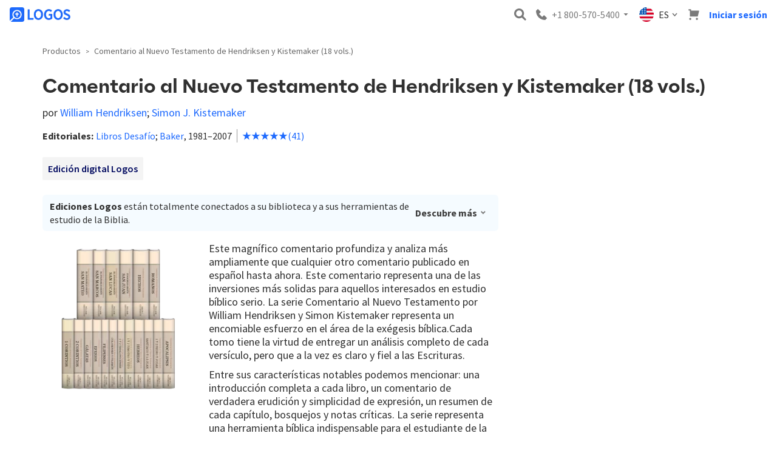

--- FILE ---
content_type: text/html; charset=utf-8
request_url: https://es.logos.com/product/5406/comentario-al-nuevo-testamento-de-hendriksen-y-kistemaker
body_size: 56480
content:


<!DOCTYPE html>

<html>
<head>
	<script type="text/javascript">window.didomiConfig = {};
(function(){(function(e,i,o){var n=document.createElement("link");n.rel="preconnect";n.as="script";var t=document.createElement("link");t.rel="dns-prefetch";t.as="script";var r=document.createElement("script");r.id="spcloader";r.type="text/javascript";r["async"]=true;r.charset="utf-8";window.didomiConfig=window.didomiConfig||{};window.didomiConfig.sdkPath=window.didomiConfig.sdkPath||o||"https://sdk.privacy-center.org/";const d=window.didomiConfig.sdkPath;var a=d+e+"/loader.js?target_type=notice&target="+i;if(window.didomiConfig&&window.didomiConfig.user){var c=window.didomiConfig.user;var s=c.country;var f=c.region;if(s){a=a+"&country="+s;if(f){a=a+"&region="+f}}}n.href=d;t.href=d;r.src=a;var m=document.getElementsByTagName("script")[0];m.parentNode.insertBefore(n,m);m.parentNode.insertBefore(t,m);m.parentNode.insertBefore(r,m)})("3c1fd068-8673-47f5-b665-efd9fe559be3","hMYgbVqL")})();</script>
    <title>



	Comentario al Nuevo Testamento de Hendriksen y Kistemaker (18 vols.) 

    </title>
    <meta name="viewport" content="width=device-width, initial-scale=1">
    <link rel="preconnect" href="https://fonts.gstatic.com" crossorigin>

<link rel="apple-touch-icon" sizes="180x180" href="https://files.logoscdn.com/v1/files/71034992/assets/14918879/content.png?signature=PiQTel28glOPrUQdtAId_qGaZuQ">
<link rel="icon" type="image/png" href="https://files.logoscdn.com/v1/files/71035024/assets/14918879/content.png?signature=efX_JkzH8DmQrPfj9jiwjd2zDv8" sizes="32x32">
<link rel="icon" type="image/png" href="https://files.logoscdn.com/v1/files/71035033/assets/14918879/content.png?signature=fzcIyt8bDI7W6PK26y0nKx8PTg4" sizes="16x16">
<link rel="shortcut icon" href="https://files.logoscdn.com/v1/files/71035034/assets/14918879/content.svg?signature=_Eloy0yD2DL1CVbVLSQeoRaan8E">

    
    
	
		<link href="/styles/product-details-skeletor.css" rel="stylesheet" type="text/css" />
	
	<link data-testid="stylesheet-link" href="https://sites-assets.faithlifecdn.com/sites/d2dd0caf-28de-11e6-8a1f-6661b15493e3/themes/40ec4ab2-2370-11e6-8e40-5727bd3f0351/vendor.8DE59DF56287460.min.css?cb=EB336B8D339839D0&amp;ssi=0" rel="stylesheet">

	<link rel="stylesheet" href="https://stackpath.bootstrapcdn.com/bootstrap/3.4.1/css/bootstrap.min.css" integrity="sha384-HSMxcRTRxnN+Bdg0JdbxYKrThecOKuH5zCYotlSAcp1+c8xmyTe9GYg1l9a69psu" crossorigin="anonymous">

<link rel="stylesheet" type="text/css" href="//cloud.typography.com/7268872/660948/css/fonts.css" /><link href="https://fonts.googleapis.com/css?family=Source+Sans+Pro:400,400i,600,700" rel="stylesheet"><script src="https://cdn.optimizely.com/js/22277512271.js"></script><link href="https://files.logoscdn.com/v1/assets/16157077/content" rel="stylesheet" />

	<link data-testid="stylesheet-link" href="https://sites-assets.faithlifecdn.com/sites/d2dd0caf-28de-11e6-8a1f-6661b15493e3/themes/40ec4ab2-2370-11e6-8e40-5727bd3f0351/main.8DE59DF56287460.min.css?cb=EB336B8D339839D0&amp;ssi=0" rel="stylesheet">


    

    

        <script type="text/javascript">
				Modernizr = {};
				var clientIp = '3.144.31.47';

				!function(a,b,c,d,e,f,g,h){a.RaygunObject=e,a[e]=a[e]||function(){
					(a[e].o=a[e].o||[]).push(arguments)},f=b.createElement(c),f.setAttribute('crossorigin', 'anonymous'),g=b.getElementsByTagName(c)[0],
				f.async=1,f.src=d,g.parentNode.insertBefore(f,g),h=a.onerror,a.onerror=function(b,c,d,f,g){
					h&&h(b,c,d,f,g),g||(g=new Error(b)),a[e].q=a[e].q||[],a[e].q.push({
						e:g})}}(window,document,"script","https://sites-assets.faithlifecdn.com/script/cdn/raygun.min.js?cb=EB336B8D339839D0&ssi=0","rg4js");

				rg4js('apiKey', '4wGIlUBG5xnbU6oBRhYv6A==');
				rg4js('options', {
					disablePulse: true,
					ignore3rdPartyErrors: true,
					ignoreAjaxAbort: true,
					ignoreAjaxError: true
				});
				rg4js('withCustomData', { clientIp });
				rg4js('enableCrashReporting', true);
				rg4js('onBeforeSend', function (payload) {
					var error = coalesce(payload, 'Details', 'Error');

					var message = coalesce(error, 'Message');
					if (typeof message === 'string' && message.startsWith('Script error'))
						return false;

					var stackTrace = coalesce(error, 'StackTrace');

					var fileName = coalesce(stackTrace, 0, 'FileName');
					if (typeof fileName === 'string' && fileName.startsWith('webkit-masked-url'))
						return false;

					if (stackTrace && stackTrace.find(s => s.FileName && s.FileName.includes("googletagmanager.com/gtm.js")))
						return false;

					if (!globalThis)
						return false;

					return payload;

					function coalesce(source) {
						var coalesced = source;
						for (var i = 1; i < arguments.length; i++)
							if (coalesced)
								coalesced = coalesced[arguments[i]];

						return coalesced;
					}
				});
			</script>

    
<script>
	dataLayer = [];
	dataLayer.push({"isSignedIn":false,"leadId":""});
</script>






<script>
	window['optimizely'] = window['optimizely'] || [];
		
			window['optimizely'].push({
				type: "user",
				attributes: {
					userState: 'NSI',
					isUserLogos10Owner: false,
				}
			});
			window.userState = 'NSI';
			window.isUserLogos10Owner = false;
		

	window.userSegments = {};
</script>


    
    
	
<script>


	window['optimizely'] = window['optimizely'] || [];
	window['optimizely'].push({
		type: "user",
		attributes: {
			extendedPriceGreaterThan500: "false",
			extendedPriceGreaterThan100: "true",
		}
	});
	window.pdpExtendedPrice = 358.99;
</script>

<script>
	window['optimizely'] = window['optimizely'] || [];
	window['optimizely'].push({
		type: "user",
		attributes: {
			pdpDisplayTemplate: "collection"
		}
	});

	window.pdpDisplayTemplate = "collection";
</script>




    
	
		<script>
			dataLayer.push({"event":"view_item","ecommerce":{"currency":"USD","value":358.99,"items":[{"item_id":"5406","item_name":"Comentario al Nuevo Testamento de Hendriksen y Kistemaker (18 vols.)","index":0,"price":358.99,"quantity":1}]}});
		</script>
	<script async='async' src='https://www.googletagservices.com/tag/js/gpt.js'></script>
	<script>
		var googletag = googletag || {};
		googletag.cmd = googletag.cmd || [];
	</script>



    <script>
			if (window.Cypress) {
				window.__REACT_DEVTOOLS_GLOBAL_HOOK__ = window.parent.__REACT_DEVTOOLS_GLOBAL_HOOK__;
			}

			window.CDNBaseAssetsUri = "https://sites-assets.faithlifecdn.com";
		</script>
    <link href="https://sites-assets.faithlifecdn.com/Themes/faithlife-ecommerce/dist/styles/site-e493a3db.css?ssi=0" rel="stylesheet">
    <link data-chunk="product-details-page" rel="preload" as="style" href="https://sites-assets.faithlifecdn.com/Themes/faithlife-ecommerce/dist/scripts/../styles/product-details-page-99b25bdd.css?ssi=0" nonce="" crossorigin="anonymous">
<link data-chunk="product-details-page" rel="preload" as="style" href="https://sites-assets.faithlifecdn.com/Themes/faithlife-ecommerce/dist/scripts/../styles/3541-5ea1794e.css?ssi=0" nonce="" crossorigin="anonymous">
<link data-chunk="site" rel="preload" as="style" href="https://sites-assets.faithlifecdn.com/Themes/faithlife-ecommerce/dist/scripts/../styles/site-e493a3db.css?ssi=0" nonce="" crossorigin="anonymous">
<link data-chunk="site" rel="preload" as="script" href="https://sites-assets.faithlifecdn.com/Themes/faithlife-ecommerce/dist/scripts/vendor.eb0c442f85863ec9a559.js?ssi=0" nonce="" crossorigin="anonymous">
<link data-chunk="site" rel="preload" as="script" href="https://sites-assets.faithlifecdn.com/Themes/faithlife-ecommerce/dist/scripts/site.9610e224198b97951221.js?ssi=0" nonce="" crossorigin="anonymous">
<link data-chunk="product-details-page" rel="preload" as="script" href="https://sites-assets.faithlifecdn.com/Themes/faithlife-ecommerce/dist/scripts/8172.b8ac97fcbd2489b6542a.js?ssi=0" nonce="" crossorigin="anonymous">
<link data-chunk="product-details-page" rel="preload" as="script" href="https://sites-assets.faithlifecdn.com/Themes/faithlife-ecommerce/dist/scripts/7964.60a239e3970258952c11.js?ssi=0" nonce="" crossorigin="anonymous">
<link data-chunk="product-details-page" rel="preload" as="script" href="https://sites-assets.faithlifecdn.com/Themes/faithlife-ecommerce/dist/scripts/7802.f8fcfb7f9608ff59a5be.js?ssi=0" nonce="" crossorigin="anonymous">
<link data-chunk="product-details-page" rel="preload" as="script" href="https://sites-assets.faithlifecdn.com/Themes/faithlife-ecommerce/dist/scripts/7992.195620eb406bf0749349.js?ssi=0" nonce="" crossorigin="anonymous">
<link data-chunk="product-details-page" rel="preload" as="script" href="https://sites-assets.faithlifecdn.com/Themes/faithlife-ecommerce/dist/scripts/7636.93ce942a12320c5405db.js?ssi=0" nonce="" crossorigin="anonymous">
<link data-chunk="product-details-page" rel="preload" as="script" href="https://sites-assets.faithlifecdn.com/Themes/faithlife-ecommerce/dist/scripts/3541.36e9cb9e2436724be613.js?ssi=0" nonce="" crossorigin="anonymous">
<link data-chunk="product-details-page" rel="preload" as="script" href="https://sites-assets.faithlifecdn.com/Themes/faithlife-ecommerce/dist/scripts/product-details-page.36fad59b952bd1ec1cd5.js?ssi=0" nonce="" crossorigin="anonymous">
<link data-chunk="site" rel="stylesheet" href="https://sites-assets.faithlifecdn.com/Themes/faithlife-ecommerce/dist/scripts/../styles/site-e493a3db.css?ssi=0" nonce="" crossorigin="anonymous">
<link data-chunk="product-details-page" rel="stylesheet" href="https://sites-assets.faithlifecdn.com/Themes/faithlife-ecommerce/dist/scripts/../styles/3541-5ea1794e.css?ssi=0" nonce="" crossorigin="anonymous">
<link data-chunk="product-details-page" rel="stylesheet" href="https://sites-assets.faithlifecdn.com/Themes/faithlife-ecommerce/dist/scripts/../styles/product-details-page-99b25bdd.css?ssi=0" nonce="" crossorigin="anonymous">

    

	<link rel="image_src" href="https://files.logoscdn.com/v1/assets/7471748/optimized" />
<link rel="canonical" href="https://es.logos.com/product/5406/comentario-al-nuevo-testamento-de-hendriksen-y-kistemaker" />
<meta name="description" content="Esta serie representa un gran esfuerzo en el área de la exégesis bíblica. Tiene la virtud de entregar un análisis de cada versículo claro, fiel y completo. Incluye una introducción a cada libro, un comentario de verdadera erudición y simplicidad de expresión, un resumen de cada capítulo, bosquejos y notas críticas." />
<meta name="title" content="Comentario al Nuevo Testamento de Hendriksen y Kistemaker (18 vols.)" />
<meta itemprop="description" content="Esta serie representa un gran esfuerzo en el área de la exégesis bíblica. Tiene la virtud de entregar un análisis de cada versículo claro, fiel y completo. Incluye una introducción a cada libro, un comentario de verdadera erudición y simplicidad de expresión, un resumen de cada capítulo, bosquejos y notas críticas." />
<meta itemprop="name" content="Comentario al Nuevo Testamento de Hendriksen y Kistemaker (18 vols.)" />
<meta property="og:image" content="https://files.logoscdn.com/v1/assets/7471748/optimized" />
<meta property="og:url" content="https://es.logos.com/product/5406/comentario-al-nuevo-testamento-de-hendriksen-y-kistemaker" />
<meta property="og:title" content="Comentario al Nuevo Testamento de Hendriksen y Kistemaker (18 vols.)" />
<meta property="og:description" content="Esta serie representa un gran esfuerzo en el área de la exégesis bíblica. Tiene la virtud de entregar un análisis de cada versículo claro, fiel y completo. Incluye una introducción a cada libro, un comentario de verdadera erudición y simplicidad de expresión, un resumen de cada capítulo, bosquejos y notas críticas." />
<meta name="twitter:card" content="summary" />
<meta name="twitter:site" content="@Faithlife" />
<meta name="twitter:title" content="Comentario al Nuevo Testamento de Hendriksen y Kistemaker (18 vols.)" />
<meta name="twitter:description" content="Esta serie representa un gran esfuerzo en el área de la exégesis bíblica. Tiene la virtud de entregar un análisis de cada versículo claro, fiel y completo. Incluye una introducción a cada libro, un comentario de verdadera erudición y simplicidad de expresión, un resumen de cada capítulo, bosquejos y notas críticas." />
<meta name="twitter:image:src" content="https://files.logoscdn.com/v1/assets/7471748/optimized" />
<meta property="product:brand" content="Logos Bible Software" />
<meta property="og:price:amount" content="358.99" />
<meta property="og:price:currency" content="USD" />
<meta property="product:availability" content="in stock" />
<meta property="product:condition" content="new" />
<meta property="product:price:amount" content="358.99" />
<meta property="product:price:currency" content="USD" />
<meta property="product:retailer_item_id" content="5406" />


</head>
	<body class="ui3 no-js ">
		<script>
			window.loadableReadyCallbacks = [];
			window.browserGlobalsReadyCallbacks = [];
		</script>
		
<script>(function(w,d,s,l,i){w[l]=w[l]||[];w[l].push({'gtm.start':
new Date().getTime(),event:'gtm.js'});var f=d.getElementsByTagName(s)[0],
j=d.createElement(s),dl=l!='dataLayer'?'&l='+l:'';j.async=true;j.src=
'https://www.googletagmanager.com/gtm.js?id='+i+dl;f.parentNode.insertBefore(j,f);
})(window,document,'script','dataLayer','GTM-MCG2K8');</script>
<noscript><iframe src="https://www.googletagmanager.com/ns.html?id=GTM-MCG2K8"
height="0" width="0" style="display:none;visibility:hidden"></iframe></noscript>

		<div class="js-page-body page-body">
			<noscript>
				<p class="javascript-disabled-warning">Para poder utilizar todas las funciones de este sitio web, JavaScript debe estar habilitado en su navegador.</p>
			</noscript>

			<div class="js-site-container-overlay site-container--overlay hidden">
				<div class="js-working-spinner working-spinner hidden">
					<div class="rect1"></div>
					<div class="rect2"></div>
					<div class="rect3"></div>
					<div class="rect4"></div>
					<div class="rect5"></div>
				</div>
			</div>

<style data-styled="true" data-styled-version="5.3.11">.iVCtRu{box-sizing:border-box;min-width:0;display:none;}/*!sc*/
data-styled.g1[id="Box-sc-ts63nw-0"]{content:"iVCtRu,"}/*!sc*/
.cFTynB{display:-webkit-inline-box;display:-webkit-inline-flex;display:-ms-inline-flexbox;display:inline-flex;-webkit-align-items:baseline;-webkit-box-align:baseline;-ms-flex-align:baseline;align-items:baseline;color:var(--text-default);font-size:16px;line-height:22px;font-size:16px;line-height:16px;}/*!sc*/
.ghRjaV{display:-webkit-inline-box;display:-webkit-inline-flex;display:-ms-inline-flexbox;display:inline-flex;-webkit-align-items:baseline;-webkit-box-align:baseline;-ms-flex-align:baseline;align-items:baseline;color:var(--text-default);font-size:16px;line-height:22px;font-size:18px;line-height:18px;}/*!sc*/
data-styled.g5[id="Text-sc-1kwz923-0"]{content:"cFTynB,ghRjaV,"}/*!sc*/
.jbFlMv{position:relative;box-sizing:border-box;font-family:inherit;background:transparent;border:none;padding:0;color:inherit;-webkit-text-decoration:none;text-decoration:none;box-shadow:none;white-space:nowrap;display:-webkit-inline-box;display:-webkit-inline-flex;display:-ms-inline-flexbox;display:inline-flex;-webkit-box-pack:center;-webkit-justify-content:center;-ms-flex-pack:center;justify-content:center;-webkit-align-items:center;-webkit-box-align:center;-ms-flex-align:center;align-items:center;outline:none;cursor:pointer;font-size:16px;line-height:16px;height:32px;padding-left:6px;padding-right:6px;border-radius:var(--btn-border-radius);color:var(--link);background-color:transparent;border:0;width:small;height:small;}/*!sc*/
.jbFlMv.focus-visible{border:1px solid #ebf7ff;box-shadow:0 0 0 2px #79cafb;}/*!sc*/
.jbFlMv::-moz-focus-inner{border:0;}/*!sc*/
.jbFlMv:disabled{pointer-events:none;}/*!sc*/
.jbFlMv > svg{margin-right:4px;}/*!sc*/
.jbFlMv:hover{color:var(--link-active);background-color:transparent;}/*!sc*/
.jbFlMv:active{color:var(--link-active);background-color:transparent;}/*!sc*/
.jbFlMv:disabled{color:var(--btn-disabled-color);background-color:transparent;}/*!sc*/
data-styled.g7[id="Button__ButtonCore-sc-1lgbbz6-0"]{content:"jbFlMv,"}/*!sc*/
.iOwItk{font-family:"Source Sans Pro",sans-serif;-webkit-letter-spacing:normal;-moz-letter-spacing:normal;-ms-letter-spacing:normal;letter-spacing:normal;line-height:20px;margin-left:16px;color:#7a7a7a;display:none;}/*!sc*/
@media screen and (min-width:992px){.iOwItk{position:relative;margin-left:0;}}/*!sc*/
@media screen and (min-width:992px){.iOwItk{display:block;}}/*!sc*/
data-styled.g123[id="sc-aXZVg"]{content:"iOwItk,"}/*!sc*/
.PJBYH{background-color:transparent;border:none;color:#7a7a7a;display:-webkit-box;display:-webkit-flex;display:-ms-flexbox;display:flex;-webkit-flex-direction:row;-ms-flex-direction:row;flex-direction:row;-webkit-align-items:center;-webkit-box-align:center;-ms-flex-align:center;align-items:center;padding:8px;cursor:pointer;}/*!sc*/
.PJBYH:focus{outline:none;}/*!sc*/
data-styled.g124[id="sc-gEvEer"]{content:"PJBYH,"}/*!sc*/
.cScAVT{font-family:"Source Sans Pro",sans-serif;-webkit-letter-spacing:normal;-moz-letter-spacing:normal;-ms-letter-spacing:normal;letter-spacing:normal;line-height:20px;color:var(--brand-blue);}/*!sc*/
@media screen and (min-width:992px){.cScAVT{display:none;}}/*!sc*/
data-styled.g125[id="sc-eqUAAy"]{content:"cScAVT,"}/*!sc*/
.kygKYx{font-family:"Source Sans Pro",sans-serif;-webkit-letter-spacing:normal;-moz-letter-spacing:normal;-ms-letter-spacing:normal;letter-spacing:normal;line-height:20px;margin-right:4px;display:none;}/*!sc*/
@media screen and (min-width:992px){.kygKYx{display:inherit;}}/*!sc*/
data-styled.g126[id="sc-fqkvVR"]{content:"kygKYx,"}/*!sc*/
.kMSjWi{width:20px;height:20px;margin-right:8px;}/*!sc*/
@media screen and (min-width:992px){.kMSjWi{width:24px;height:24px;}}/*!sc*/
data-styled.g130[id="sc-kAyceB"]{content:"kMSjWi,"}/*!sc*/
.kZFPxD{position:relative;}/*!sc*/
data-styled.g131[id="sc-imWYAI"]{content:"kZFPxD,"}/*!sc*/
.chrupK{font-family:"Source Sans Pro",sans-serif;-webkit-letter-spacing:normal;-moz-letter-spacing:normal;-ms-letter-spacing:normal;letter-spacing:normal;line-height:20px;color:#7a7a7a;display:none;}/*!sc*/
@media screen and (min-width:992px){.chrupK{display:block;}}/*!sc*/
data-styled.g137[id="sc-cwHptR"]{content:"chrupK,"}/*!sc*/
.eyeWMU{background-color:transparent;border:none;display:-webkit-box;display:-webkit-flex;display:-ms-flexbox;display:flex;-webkit-flex-direction:row;-ms-flex-direction:row;flex-direction:row;-webkit-align-items:center;-webkit-box-align:center;-ms-flex-align:center;align-items:center;padding:8px;cursor:pointer;}/*!sc*/
.eyeWMU:focus{outline:none;}/*!sc*/
data-styled.g138[id="sc-jEACwC"]{content:"eyeWMU,"}/*!sc*/
.dTGUng{width:18px;height:18px;margin-right:0;}/*!sc*/
@media screen and (min-width:992px){.dTGUng{margin-right:8px;}}/*!sc*/
data-styled.g139[id="sc-cPiKLX"]{content:"dTGUng,"}/*!sc*/
.fTQICf{margin-left:4px;display:none;}/*!sc*/
@media screen and (min-width:992px){.fTQICf{display:unset;}}/*!sc*/
data-styled.g140[id="sc-dLMFU"]{content:"fTQICf,"}/*!sc*/
.bexYvh{display:-webkit-box;display:-webkit-flex;display:-ms-flexbox;display:flex;-webkit-align-items:center;-webkit-box-align:center;-ms-flex-align:center;align-items:center;padding:8px;background:none;border:none;cursor:pointer;margin-left:auto;}/*!sc*/
data-styled.g147[id="sc-feUZmu"]{content:"bexYvh,"}/*!sc*/
.iCIaqE{display:block;}/*!sc*/
data-styled.g148[id="sc-fUnMCh"]{content:"iCIaqE,"}/*!sc*/
.eVbcEh{padding:12px 12px 12px 8px;margin-right:auto;}/*!sc*/
@media screen and (min-width:992px){.eVbcEh{margin-right:0;}}/*!sc*/
data-styled.g149[id="sc-hzhJZQ"]{content:"eVbcEh,"}/*!sc*/
.cWayWv{display:block;height:24px;}/*!sc*/
data-styled.g150[id="sc-fHjqPf"]{content:"cWayWv,"}/*!sc*/
.kxQNJc{font-family:"Source Sans Pro",sans-serif;-webkit-letter-spacing:normal;-moz-letter-spacing:normal;-ms-letter-spacing:normal;letter-spacing:normal;line-height:20px;height:32px;width:100%;margin:0;padding:8px 32px 8px 8px;border-radius:3px;border:1px solid #737373;background-color:white;-webkit-appearance:none;-moz-appearance:none;-webkit-appearance:none;-moz-appearance:none;appearance:none;width:100%;padding:4px;}/*!sc*/
.kxQNJc:focus{box-shadow:rgb(208,230,246) 0px 0px 0px 2px;border-color:rgb(39,142,212);outline:0px;}/*!sc*/
.kxQNJc::-webkit-input-placeholder{color:#737373;}/*!sc*/
.kxQNJc::-moz-placeholder{color:#737373;}/*!sc*/
.kxQNJc:-ms-input-placeholder{color:#737373;}/*!sc*/
.kxQNJc::placeholder{color:#737373;}/*!sc*/
data-styled.g151[id="sc-hmdomO"]{content:"kxQNJc,"}/*!sc*/
.htVzEe{position:relative;display:block;-webkit-box-flex:1;-webkit-flex-grow:1;-ms-flex-positive:1;flex-grow:1;margin:0 8px 0 auto;min-width:200px;padding:0 0 12px 8px;}/*!sc*/
data-styled.g152[id="sc-bXCLTC"]{content:"htVzEe,"}/*!sc*/
.kMpPdZ{position:relative;}/*!sc*/
data-styled.g153[id="sc-jsJBEP"]{content:"kMpPdZ,"}/*!sc*/
.kWGjwq{height:100%;position:absolute;right:0;padding:0 8px;background:none;border:none;cursor:pointer;display:none;}/*!sc*/
data-styled.g154[id="sc-eeDRCY"]{content:"kWGjwq,"}/*!sc*/
.gZPror{display:block;}/*!sc*/
data-styled.g155[id="sc-koXPp"]{content:"gZPror,"}/*!sc*/
.gtUjXQ{position:relative;padding:8px;margin-left:0;background:none;border:none;}/*!sc*/
data-styled.g168[id="sc-kdBSHD"]{content:"gtUjXQ,"}/*!sc*/
.cYKNbu{display:block;height:18px;width:18px;}/*!sc*/
data-styled.g169[id="sc-tagGq"]{content:"cYKNbu,"}/*!sc*/
.hMTsSk{padding:8px;background:none;border:none;cursor:pointer;}/*!sc*/
@media screen and (min-width:992px){.hMTsSk{display:none;}}/*!sc*/
data-styled.g180[id="sc-cfxfcM"]{content:"hMTsSk,"}/*!sc*/
.hxpsUm{display:block;}/*!sc*/
data-styled.g181[id="sc-gFAWRd"]{content:"hxpsUm,"}/*!sc*/
.eezUBQ{-webkit-transition-timing-function:ease-in-out;transition-timing-function:ease-in-out;-webkit-transition-duration:0.3s;transition-duration:0.3s;-webkit-transform-origin:center center;-ms-transform-origin:center center;transform-origin:center center;}/*!sc*/
data-styled.g182[id="sc-gmPhUn"]{content:"eezUBQ,"}/*!sc*/
.kPLDYe{-webkit-transition-timing-function:ease-in-out;transition-timing-function:ease-in-out;-webkit-transition-duration:0.3s;transition-duration:0.3s;}/*!sc*/
data-styled.g183[id="sc-hRJfrW"]{content:"kPLDYe,"}/*!sc*/
.bRZKdb{-webkit-transition-timing-function:ease-in-out;transition-timing-function:ease-in-out;-webkit-transition-duration:0.3s;transition-duration:0.3s;-webkit-transform-origin:center center;-ms-transform-origin:center center;transform-origin:center center;}/*!sc*/
data-styled.g184[id="sc-iHbSHJ"]{content:"bRZKdb,"}/*!sc*/
.RuVcZ{cursor:pointer;font-family:Source Sans Pro;font-size:16px;font-weight:bold;line-height:16px;text-align:center;-webkit-text-decoration:none;text-decoration:none;padding:0;margin:8px;}/*!sc*/
data-styled.g203[id="sc-jMakVo"]{content:"RuVcZ,"}/*!sc*/
.gFAbKr{position:relative;z-index:1003;background-color:var(--header-top-half-background,var(--shade0));box-shadow:0 1px 5px 0 rgba(110,131,183,0.2),0 3px 1px -2px rgba(110,131,183,0.12),0 2px 2px 0 rgba(110,131,183,0.14);min-height:51px;}/*!sc*/
@media screen and (min-width:992px){.gFAbKr{box-shadow:none;}}/*!sc*/
data-styled.g204[id="sc-iMTnTL"]{content:"gFAbKr,"}/*!sc*/
.hoEXrF{display:-webkit-box;display:-webkit-flex;display:-ms-flexbox;display:flex;max-width:1440px;margin:0 auto;position:relative;padding:0 8px;-webkit-box-pack:end;-webkit-justify-content:flex-end;-ms-flex-pack:end;justify-content:flex-end;-webkit-align-items:center;-webkit-box-align:center;-ms-flex-align:center;align-items:center;}/*!sc*/
data-styled.g205[id="sc-krNlru"]{content:"hoEXrF,"}/*!sc*/
</style><div id="react_0HNIQ6TV46I2V" class="universal-header-container"><div id="universal-header-upper-half" class="sc-iMTnTL gFAbKr"><div class="sc-krNlru hoEXrF"><a href="/" title="Home" class="sc-hzhJZQ eVbcEh"><img src="https://files.logoscdn.com/v1/assets/14904106/optimized?share=OdlwiB5OxhoI1yI0" alt="Home" class="sc-fHjqPf cWayWv"/></a><button type="submit" data-testid="search-toggle" class="sc-feUZmu bexYvh"><svg width="20" height="20" viewBox="0 0 16 16" xmlns="http://www.w3.org/2000/svg" alt="Magnifying Glass" class="sc-fUnMCh iCIaqE"><path d="M11.938 10.062 12 10l4 4.5-1.5 1.5-4.5-4 .062-.062a6.5 6.5 0 1 1 1.876-1.876ZM6.5 10.5a4 4 0 1 0 0-8 4 4 0 0 0 0 8Z" fill="#7A7A7A" fill-rule="evenodd"></path></svg></button><div class="sc-imWYAI kZFPxD"><button class="sc-jEACwC eyeWMU"><svg width="14" height="14" viewBox="0 0 14 14" xmlns="http://www.w3.org/2000/svg" alt="Teléfono" class="sc-cPiKLX dTGUng"><path d="m9.917 8.091-2.004 2.005-4.009-4.009L5.91 4.083a.608.608 0 0 0 0-.861L2.865.178a.608.608 0 0 0-.86 0L0 2.183C0 8.919 5.08 14 11.817 14l2.005-2.004a.608.608 0 0 0 0-.861L10.778 8.09a.61.61 0 0 0-.86 0Z" fill="#7A7A7A" fill-rule="evenodd"></path></svg><div class="Text-sc-1kwz923-0 sc-cwHptR cFTynB chrupK">+1 800-570-5400</div><svg width="12" height="12" viewBox="0 0 12 12" xmlns="http://www.w3.org/2000/svg" class="sc-dLMFU fTQICf"><path d="M6 8 2.5 4h7z" fill="#7A7A7A" fill-rule="evenodd"></path></svg></button></div><div class="Text-sc-1kwz923-0 sc-aXZVg ghRjaV iOwItk"><button class="sc-gEvEer PJBYH"><div class="sc-kAyceB kMSjWi"><svg xmlns="http://www.w3.org/2000/svg" viewBox="0 0 512 512" style="enable-background:new 0 0 512 512" xml:space="preserve"><circle style="fill:#f0f0f0" cx="256" cy="256" r="256"></circle><path style="fill:#d80027" d="M244.87 256H512c0-23.106-3.08-45.49-8.819-66.783H244.87V256zM244.87 122.435h229.556a257.35 257.35 0 0 0-59.07-66.783H244.87v66.783zM256 512c60.249 0 115.626-20.824 159.356-55.652H96.644C140.374 491.176 195.751 512 256 512zM37.574 389.565h436.852a254.474 254.474 0 0 0 28.755-66.783H8.819a254.474 254.474 0 0 0 28.755 66.783z"></path><path style="fill:#0052b4" d="M118.584 39.978h23.329l-21.7 15.765 8.289 25.509-21.699-15.765-21.699 15.765 7.16-22.037a257.407 257.407 0 0 0-49.652 55.337h7.475l-13.813 10.035a255.58 255.58 0 0 0-6.194 10.938l6.596 20.301-12.306-8.941a253.567 253.567 0 0 0-8.372 19.873l7.267 22.368h26.822l-21.7 15.765 8.289 25.509-21.699-15.765-12.998 9.444A258.468 258.468 0 0 0 0 256h256V0c-50.572 0-97.715 14.67-137.416 39.978zm9.918 190.422-21.699-15.765L85.104 230.4l8.289-25.509-21.7-15.765h26.822l8.288-25.509 8.288 25.509h26.822l-21.7 15.765 8.289 25.509zm-8.289-100.083 8.289 25.509-21.699-15.765-21.699 15.765 8.289-25.509-21.7-15.765h26.822l8.288-25.509 8.288 25.509h26.822l-21.7 15.765zM220.328 230.4l-21.699-15.765L176.93 230.4l8.289-25.509-21.7-15.765h26.822l8.288-25.509 8.288 25.509h26.822l-21.7 15.765 8.289 25.509zm-8.289-100.083 8.289 25.509-21.699-15.765-21.699 15.765 8.289-25.509-21.7-15.765h26.822l8.288-25.509 8.288 25.509h26.822l-21.7 15.765zm0-74.574 8.289 25.509-21.699-15.765-21.699 15.765 8.289-25.509-21.7-15.765h26.822l8.288-25.509 8.288 25.509h26.822l-21.7 15.765z"></path></svg></div><span class="Text-sc-1kwz923-0 sc-eqUAAy cFTynB cScAVT"></span><span class="Text-sc-1kwz923-0 sc-fqkvVR cFTynB kygKYx">ES</span><svg width="12" height="12" viewBox="0 0 12 12" xmlns="http://www.w3.org/2000/svg"><path d="M9 4 5.5 8 2 4.022" stroke-width="1.5" stroke="#6C6C6C" fill="none" fill-rule="evenodd"></path></svg></button></div><a href="/cart" class="sc-kdBSHD gtUjXQ"><svg width="21" height="21" viewBox="0 0 21 21" xmlns="http://www.w3.org/2000/svg" alt="Carrito" class="sc-tagGq cYKNbu"><path d="M16.397 16.889c1.14 0 2.064.915 2.064 2.044 0 1.13-.924 2.045-2.064 2.045a2.054 2.054 0 0 1-2.064-2.045c0-1.129.924-2.044 2.064-2.044Zm-12.777 0c1.14 0 2.064.915 2.064 2.044 0 1.13-.924 2.045-2.064 2.045a2.054 2.054 0 0 1-2.064-2.045c0-1.129.924-2.044 2.064-2.044ZM4.389.278a1 1 0 0 1 1 1v1.555h14.245a1 1 0 0 1 .969 1.247l-2.422 9.5a1 1 0 0 1-.969.753H3.833a1 1 0 0 1-1-1v-10.5l-.106-.021a1.01 1.01 0 0 0-.114-.01L.278 2.725V.278h4.11Z" fill="#7A7A7A" fill-rule="evenodd"></path></svg></a><a href="/signin?returnUrl=%2Fproduct%2F5406%2Fcomentario-al-nuevo-testamento-de-hendriksen-y-kistemaker" data-testid="sign-in-button" rel="nofollow" class="Button__ButtonCore-sc-1lgbbz6-0 jbFlMv sc-jMakVo RuVcZ">Iniciar sesión</a><button data-testid="header-hamburger-menu-button" class="sc-cfxfcM hMTsSk"><svg xmlns="http://www.w3.org/2000/svg" width="20px" height="17px" viewBox="0 0 20 16" version="1.1" class="sc-gFAWRd hxpsUm"><g id="Icons_V2" stroke="none" stroke-width="1" fill="none" fill-rule="evenodd"><g id="Hamburger" stroke-linecap="round" stroke="#666666" stroke-width="2"><g transform="translate(1.000000, 1.000000)"><path d="M18,1 L0,1" class="sc-gmPhUn eezUBQ"></path><path d="M18,7 L0,7" class="sc-hRJfrW kPLDYe"></path><path d="M18,13 L0,13" class="sc-iHbSHJ bRZKdb"></path></g></g></g></svg></button></div><div></div><div display="none" height="" class="Box-sc-ts63nw-0 component___StyledBox-sc-1esfjj-0 iVCtRu"><div class="sc-bXCLTC htVzEe"><form action="/search" method="GET" class="sc-jsJBEP kMpPdZ"><input type="search" name="query" placeholder="Buscar por palabra clave, título, autor, ISBN, etc." maxLength="100" autoComplete="off" autoCorrect="off" autoCapitalize="off" value="" data-testid="search-bar" class="Text-sc-1kwz923-0 sc-hmdomO cFTynB kxQNJc"/><button type="submit" data-testid="search-submit" class="sc-eeDRCY kWGjwq"><svg width="16" height="16" viewBox="0 0 16 16" xmlns="http://www.w3.org/2000/svg" alt="Search" class="sc-koXPp gZPror"><path d="M11.938 10.062 12 10l4 4.5-1.5 1.5-4.5-4 .062-.062a6.5 6.5 0 1 1 1.876-1.876ZM6.5 10.5a4 4 0 1 0 0-8 4 4 0 0 0 0 8Z" fill="#7A7A7A" fill-rule="evenodd"></path></svg></button></form></div></div></div><div id="universal-header-lower-half"></div></div>

	<div class="lazy" data-url="/sitenotifications"></div>




<div class="core-notifications-container">
	<div class="js-notifications page-notifications hidden" data-bind="visible: notifications().length">
		<div data-bind="foreach: notifications">
			<div data-bind="attr: { class: className }">
				<div data-bind="attr: { class: 'notification notification--' + severity }">
					<p class="ui3" data-bind="text: message"></p>
				</div>
			</div>
		</div>
	</div>
</div>


			<div class="js-site-container site-container">
				





<div id="js-anti-forgery-token-container">
	<input name="__RequestVerificationToken" type="hidden" value="n4TzwV0yeOWuFK_ynvsFLTLpPVsYZ4qdNF4nq-dODikLrFSMtuxqLk_-2UHQM47c25Y8d0Q4a4ovs1YyYNYOGDUyXZg1" />
</div>









<style data-styled="true" data-styled-version="5.3.11">.cAhgCH{box-sizing:border-box;min-width:0;}/*!sc*/
data-styled.g1[id="Box-sc-ts63nw-0"]{content:"cAhgCH,"}/*!sc*/
.hGlmtx{display:-webkit-inline-box;display:-webkit-inline-flex;display:-ms-inline-flexbox;display:inline-flex;-webkit-align-items:baseline;-webkit-box-align:baseline;-ms-flex-align:baseline;align-items:baseline;color:#3d3d3d;font-size:16px;line-height:22px;}/*!sc*/
data-styled.g5[id="Text-sc-1kwz923-0"]{content:"hGlmtx,"}/*!sc*/
.fHkRig{border:0 solid #c7c7c7;border-left-color:#0174b9;border-radius:50%;display:inline-block;-webkit-animation:fEWCgj 1.1s infinite linear;animation:fEWCgj 1.1s infinite linear;border-width:4px;height:120px;width:120px;border-width:12px;}/*!sc*/
data-styled.g6[id="styled__Spinner-sc-w6h6zk-0"]{content:"fHkRig,"}/*!sc*/
.onqal{position:relative;box-sizing:border-box;font-family:inherit;background:transparent;border:none;padding:0;color:inherit;-webkit-text-decoration:none;text-decoration:none;box-shadow:none;white-space:nowrap;display:-webkit-inline-box;display:-webkit-inline-flex;display:-ms-inline-flexbox;display:inline-flex;-webkit-box-pack:center;-webkit-justify-content:center;-ms-flex-pack:center;justify-content:center;-webkit-align-items:center;-webkit-box-align:center;-ms-flex-align:center;align-items:center;outline:none;cursor:pointer;font-size:16px;line-height:16px;height:32px;padding-left:6px;padding-right:6px;border-radius:3px;border:1px solid;color:#3d3d3d;background-color:transparent;border-color:transparent;width:small;height:small;}/*!sc*/
.onqal.focus-visible{border:1px solid #ebf7ff;box-shadow:0 0 0 2px #79cafb;}/*!sc*/
.onqal::-moz-focus-inner{border:0;}/*!sc*/
.onqal:disabled{pointer-events:none;}/*!sc*/
.onqal > svg{margin-right:4px;}/*!sc*/
.onqal:hover{color:#1e91d6;}/*!sc*/
.onqal:active,.onqal.active{color:#015d95;}/*!sc*/
.onqal:disabled{color:#d5ecfc;background-color:transparent;}/*!sc*/
.hijLmG{position:relative;box-sizing:border-box;font-family:inherit;background:transparent;border:none;padding:0;color:inherit;-webkit-text-decoration:none;text-decoration:none;box-shadow:none;white-space:nowrap;display:-webkit-inline-box;display:-webkit-inline-flex;display:-ms-inline-flexbox;display:inline-flex;-webkit-box-pack:center;-webkit-justify-content:center;-ms-flex-pack:center;justify-content:center;-webkit-align-items:center;-webkit-box-align:center;-ms-flex-align:center;align-items:center;outline:none;cursor:pointer;font-size:16px;line-height:16px;height:32px;padding-left:6px;padding-right:6px;border-radius:3px;border:1px solid;color:#3d3d3d;background-color:transparent;border-color:transparent;font-size:12px;line-height:12px;padding:4px;width:small;height:small;}/*!sc*/
.hijLmG.focus-visible{border:1px solid #ebf7ff;box-shadow:0 0 0 2px #79cafb;}/*!sc*/
.hijLmG::-moz-focus-inner{border:0;}/*!sc*/
.hijLmG:disabled{pointer-events:none;}/*!sc*/
.hijLmG > svg{margin-right:4px;}/*!sc*/
.hijLmG:hover{color:#1e91d6;}/*!sc*/
.hijLmG:active,.hijLmG.active{color:#015d95;}/*!sc*/
.hijLmG:disabled{color:#d5ecfc;background-color:transparent;}/*!sc*/
.gclxLR{position:relative;box-sizing:border-box;font-family:inherit;background:transparent;border:none;padding:0;color:inherit;-webkit-text-decoration:none;text-decoration:none;box-shadow:none;white-space:nowrap;display:-webkit-inline-box;display:-webkit-inline-flex;display:-ms-inline-flexbox;display:inline-flex;-webkit-box-pack:center;-webkit-justify-content:center;-ms-flex-pack:center;justify-content:center;-webkit-align-items:center;-webkit-box-align:center;-ms-flex-align:center;align-items:center;outline:none;cursor:pointer;font-size:16px;line-height:16px;height:32px;padding-left:6px;padding-right:6px;border-radius:3px;border:1px solid;color:#1e91d6;background-color:#ffffff;border-color:#1e91d6;width:small;height:small;}/*!sc*/
.gclxLR.focus-visible{border:1px solid #ebf7ff;box-shadow:0 0 0 2px #79cafb;}/*!sc*/
.gclxLR::-moz-focus-inner{border:0;}/*!sc*/
.gclxLR:disabled{pointer-events:none;}/*!sc*/
.gclxLR > svg{margin-right:4px;}/*!sc*/
.gclxLR:hover{color:#ffffff;background-color:#1e91d6;}/*!sc*/
.gclxLR:active{color:#ffffff;background-color:#015d95;border-color:#015d95;}/*!sc*/
.gclxLR:disabled{color:#d5ecfc;border-color:#d5ecfc;background-color:#ffffff;}/*!sc*/
.jCxACa{position:relative;box-sizing:border-box;font-family:inherit;background:transparent;border:none;padding:0;color:inherit;-webkit-text-decoration:none;text-decoration:none;box-shadow:none;white-space:nowrap;display:-webkit-inline-box;display:-webkit-inline-flex;display:-ms-inline-flexbox;display:inline-flex;-webkit-box-pack:center;-webkit-justify-content:center;-ms-flex-pack:center;justify-content:center;-webkit-align-items:center;-webkit-box-align:center;-ms-flex-align:center;align-items:center;outline:none;cursor:pointer;font-size:16px;line-height:16px;height:32px;padding-left:6px;padding-right:6px;border-radius:3px;color:#ffffff;background-color:#1e91d6;border:1px solid;border-color:#1e91d6;width:small;height:small;}/*!sc*/
.jCxACa.focus-visible{border:1px solid #ebf7ff;box-shadow:0 0 0 2px #79cafb;}/*!sc*/
.jCxACa::-moz-focus-inner{border:0;}/*!sc*/
.jCxACa:disabled{pointer-events:none;}/*!sc*/
.jCxACa > svg{margin-right:4px;}/*!sc*/
.jCxACa:hover{color:#ffffff;background-color:#0174b9;border-color:#0174b9;}/*!sc*/
.jCxACa:active{background-color:#015d95;border-color:#015d95;}/*!sc*/
.jCxACa:disabled{color:#ffffff;background-color:#d5ecfc;border-color:#d5ecfc;}/*!sc*/
.kJgrtG{position:relative;box-sizing:border-box;font-family:inherit;background:transparent;border:none;padding:0;color:inherit;-webkit-text-decoration:none;text-decoration:none;box-shadow:none;white-space:nowrap;display:-webkit-inline-box;display:-webkit-inline-flex;display:-ms-inline-flexbox;display:inline-flex;-webkit-box-pack:center;-webkit-justify-content:center;-ms-flex-pack:center;justify-content:center;-webkit-align-items:center;-webkit-box-align:center;-ms-flex-align:center;align-items:center;outline:none;cursor:pointer;font-size:16px;line-height:16px;height:32px;padding-left:6px;padding-right:6px;border-radius:3px;border:1px solid;color:#3d3d3d;background-color:transparent;border-color:transparent;font-size:12px;line-height:12px;width:small;height:small;}/*!sc*/
.kJgrtG.focus-visible{border:1px solid #ebf7ff;box-shadow:0 0 0 2px #79cafb;}/*!sc*/
.kJgrtG::-moz-focus-inner{border:0;}/*!sc*/
.kJgrtG:disabled{pointer-events:none;}/*!sc*/
.kJgrtG > svg{margin-right:4px;}/*!sc*/
.kJgrtG:hover{color:#1e91d6;}/*!sc*/
.kJgrtG:active,.kJgrtG.active{color:#015d95;}/*!sc*/
.kJgrtG:disabled{color:#d5ecfc;background-color:transparent;}/*!sc*/
data-styled.g7[id="Button__ButtonCore-sc-1lgbbz6-0"]{content:"onqal,hijLmG,gclxLR,jCxACa,kJgrtG,"}/*!sc*/
.IcSNm{display:inline;position:relative;border:solid 1px #95908f;border-radius:3px;width:16px;height:16px;background:transparent;-webkit-flex-shrink:0;-ms-flex-negative:0;flex-shrink:0;}/*!sc*/
data-styled.g15[id="styled__CheckboxDiv-sc-mzmqv7-0"]{content:"IcSNm,"}/*!sc*/
.ddXzvn{margin:0;font-family:inherit;display:-webkit-box;display:-webkit-flex;display:-ms-flexbox;display:flex;-webkit-align-items:center;-webkit-box-align:center;-ms-flex-align:center;align-items:center;position:relative;border:none;padding:0;min-height:16px;min-width:16px;background:transparent;text-align:unset;color:#3d3d3d;cursor:pointer;}/*!sc*/
.ddXzvn,.ddXzvn *,.ddXzvn *:before,.ddXzvn *:after{box-sizing:border-box;}/*!sc*/
.ddXzvn::-webkit-input-placeholder{font-style:initial;}/*!sc*/
.ddXzvn::-moz-placeholder{font-style:initial;}/*!sc*/
.ddXzvn:-ms-input-placeholder{font-style:initial;}/*!sc*/
.ddXzvn::placeholder{font-style:initial;}/*!sc*/
.ddXzvn p{padding:0;}/*!sc*/
.ddXzvn:not(:disabled):active{color:buttontext;}/*!sc*/
@media (hover:hover){.ddXzvn:not(:disabled):hover .styled__CheckboxDiv-sc-mzmqv7-0{border:solid 1px #1e91d6;}}/*!sc*/
@media (hover:none){.ddXzvn:not(:disabled):active .styled__CheckboxDiv-sc-mzmqv7-0{border:solid 1px #1e91d6;}}/*!sc*/
.ddXzvn:focus{outline:none;}/*!sc*/
.ddXzvn:focus .styled__CheckboxDiv-sc-mzmqv7-0{border-color:#278ed4;box-shadow:0 0 0 2px #d0e6f6;}/*!sc*/
data-styled.g16[id="styled__CheckboxContainer-sc-mzmqv7-1"]{content:"ddXzvn,"}/*!sc*/
.dOaXCJ{width:100%;height:100%;}/*!sc*/
.dOaXCJ:after{background-image:url("data:image/svg+xml;charset=utf8,%3Csvg%20xmlns='http://www.w3.org/2000/svg'%20viewBox='0%200%208%208'%3E%3Cpath%20fill='%231e91d6'%20d='M6.564.75l-3.59%203.612-1.538-1.55L0%204.26%202.974%207.25%208%202.193z'/%3E%3C/svg%3E");color:#1e91d6;opacity:0;}/*!sc*/
data-styled.g17[id="styled__CheckedIndicator-sc-mzmqv7-2"]{content:"dOaXCJ,"}/*!sc*/
.khDlLK{margin-left:6px;}/*!sc*/
data-styled.g18[id="checkbox-content__CheckboxLabel-sc-oyzdl0-0"]{content:"khDlLK,"}/*!sc*/
@-webkit-keyframes fEWCgj{0%{-webkit-transform:rotate(0deg);-ms-transform:rotate(0deg);transform:rotate(0deg);}100%{-webkit-transform:rotate(360deg);-ms-transform:rotate(360deg);transform:rotate(360deg);}}/*!sc*/
@keyframes fEWCgj{0%{-webkit-transform:rotate(0deg);-ms-transform:rotate(0deg);transform:rotate(0deg);}100%{-webkit-transform:rotate(360deg);-ms-transform:rotate(360deg);transform:rotate(360deg);}}/*!sc*/
data-styled.g252[id="sc-keyframes-fEWCgj"]{content:"fEWCgj,"}/*!sc*/
</style><div id="react_0HNIQ6TV46I2U"><div data-testid="product-details-container" class="core-container index--productDetailsContainer--uv0GS"><div class="index--breadCrumb--mRoiT no-reftag index--breadcrumb--7YoCH"><a href="/search" class="index--breadcrumbLink--4aC9M">Productos</a><span class="index--breadcrumbSeparator--jOfpV ui5">&gt;</span><span class="index--breadcrumbName--81GYm">Comentario al Nuevo Testamento de Hendriksen y Kistemaker (18 vols.)</span></div><h1 class="index--productNameLong--Uoxg6 h2 index--productName--h3x+i" data-testid="product-title">Comentario al Nuevo Testamento de Hendriksen y Kistemaker (18 vols.)</h1><div class="no-reftag"><div class="index--listContainer--geHlA index--authors--SVlym ui1"><div>por <span><a href="/authors/16842">William Hendriksen</a>; </span><span><a href="/authors/14927">Simon J. Kistemaker</a></span></div></div><div class="index--secondaryBibliographicDetails--pEItk"><div class="index--wrappableDetails--eJD1M ui2"><div class="index--publishersSection--x92Uz index--bibliographicSection--u5LEn"><span class="index--bibliographicLabel--dMo5I">Editoriales: </span><div class="index--listContainer--geHlA index--publishersContainer--6kg73"><div><span><a href="/search?filters=publisher-3926_Publisher">Libros Desafío</a>; </span><span><a href="/search?filters=publisher-2658_Publisher">Baker</a></span></div><span>, 1981–2007</span></div></div><div class="index--bibliographicSection--u5LEn"><div class="index--ratingsContainer--ihV8y " title="¡Me encantó!"><a class="index--reviewsAnchorLink---rdyJ " href="#Reviews"><svg width="15" height="14" viewBox="0 0 15 14" fill="none" xmlns="http://www.w3.org/2000/svg" title="4.9"><path d="m7.454 0 1.674 5.201h5.418l-4.383 3.215 1.674 5.201-4.383-3.215-4.383 3.215 1.674-5.201L.362 5.2H5.78L7.454 0Z" fill="var(--ui-fg-color, #1E6AFE)"></path></svg><svg width="15" height="14" viewBox="0 0 15 14" fill="none" xmlns="http://www.w3.org/2000/svg" title="4.9"><path d="m7.454 0 1.674 5.201h5.418l-4.383 3.215 1.674 5.201-4.383-3.215-4.383 3.215 1.674-5.201L.362 5.2H5.78L7.454 0Z" fill="var(--ui-fg-color, #1E6AFE)"></path></svg><svg width="15" height="14" viewBox="0 0 15 14" fill="none" xmlns="http://www.w3.org/2000/svg" title="4.9"><path d="m7.454 0 1.674 5.201h5.418l-4.383 3.215 1.674 5.201-4.383-3.215-4.383 3.215 1.674-5.201L.362 5.2H5.78L7.454 0Z" fill="var(--ui-fg-color, #1E6AFE)"></path></svg><svg width="15" height="14" viewBox="0 0 15 14" fill="none" xmlns="http://www.w3.org/2000/svg" title="4.9"><path d="m7.454 0 1.674 5.201h5.418l-4.383 3.215 1.674 5.201-4.383-3.215-4.383 3.215 1.674-5.201L.362 5.2H5.78L7.454 0Z" fill="var(--ui-fg-color, #1E6AFE)"></path></svg><svg width="15" height="14" viewBox="0 0 15 14" fill="none" xmlns="http://www.w3.org/2000/svg" title="4.9"><path d="m7.454 0 1.674 5.201h5.418l-4.383 3.215 1.674 5.201-4.383-3.215-4.383 3.215 1.674-5.201L.362 5.2H5.78L7.454 0Z" fill="var(--ui-fg-color, #1E6AFE)"></path></svg>(41)</a></div></div></div></div></div><div class="index--configurePricingSection--Wy54D"><span class="ui1"></span><div class="index--purchaseSkusRadio--XLXEa"><div class="index--radioButtonSingleFormat--k88bf index--radioButton--zDk9f"><div class="index--radioButtonLabel--LasCA"><p class="index--radioButtonLabelFormat--mYu3u">Edición digital Logos</p></div></div></div></div><div class="index--contentContainer--yXGbt"><div class="index--mainContent--YLR9T"><div class="index--resourceFormatCalloutContainer---KzY-"><div class="index--callout--KhFFA index--logosEdition--HqfNA index--collapsed--aLWjt"><span><span class="index--summary--LWrKB b2"><div><strong>Ediciones Logos</strong> están totalmente conectados a su biblioteca y a sus herramientas de estudio de la Biblia.</div></span></span><button class="Button__ButtonCore-sc-1lgbbz6-0 onqal index--button--+vKPn">Descubre más<span class="index--icon--u4pgQ"><svg width="12" height="12" viewBox="0 0 12 12"><path fill="#7A7A7A" fill-rule="evenodd" d="M3.296 3l2.593 2.593L8.482 3l1.296 1.296-3.889 3.889L2 4.296z"></path></svg></span></button></div></div><div class="index--imageContainer--kgMlR"><img src="https://files.logoscdn.com/v1/assets/7471748/optimized?w=250&amp;m=limit" alt="" srcSet="https://files.logoscdn.com/v1/assets/7471748/optimized?w=180&amp;m=limit&amp;h=182 180w,https://files.logoscdn.com/v1/assets/7471748/optimized?w=250&amp;m=limit&amp;h=254 250w,https://files.logoscdn.com/v1/assets/7471748/optimized?w=375&amp;m=limit&amp;h=381 375w,https://files.logoscdn.com/v1/assets/7471748/optimized?w=500&amp;m=limit&amp;h=508 500w" sizes="(max-width: 991px) 180px,250px" width="250" height="254" class="index--productImage--V0jSW"/></div><div class="index--mobileSidebarContainer--bJlXs"><div class="no-reftag"><div class="index--pricingSection--eArUW"><h3 class="index--price--lAlmq"><span class="index--displayPriceSmall--r+vrc">$</span><span class="index--displayPriceLarge--sMu2k">358</span><span class="index--displayPriceSmall--r+vrc">.99</span></h3><div class="index--priceAnchor--n0ldB"><div>Valor de colección: <span class="index--struckThroughPrice--TmTOR">$442.73</span></div><div class="">Ahorra $83.74 (18%)</div></div><div class="index--plansAvailableAtCheckout--QkfEf ui3">Planes de pago disponibles al finalizar la compra.</div><div></div><div class="index--cartButtons--qNuFN"><div class="index--container--Mm7qM"><button id="add-to-mini-cart-button" class="index--addToMiniCartButton--iEf2+ index--addToCartButton--rEQKk btn btn-primary index--cartButton---Jpye index--button--Cqlbo">Añadir al carrito</button></div><a id="add-to-cart-button" class="index--addToCartButton--rEQKk btn btn-primary index--cartButton---Jpye" href="/buy/5406?payInFull=True" data-testid="" rel="noopener" style="display:none">Añadir al carrito</a></div></div><div></div></div></div><div class="index--overviewContainer--CoLX2 index--displayContentContainer---Kf0I"><div class="ui1"><div class="index--contentContainer--fI3NB" style="height:auto"><div class="bd-product-display-content"><div class="overview">
  <p>Este magn&iacute;fico comentario profundiza y analiza m&aacute;s ampliamente que cualquier otro comentario publicado en espa&ntilde;ol hasta ahora. Este comentario representa una de las inversiones m&aacute;s solidas para aquellos interesados en estudio b&iacute;blico serio. La serie Comentario al Nuevo Testamento por William Hendriksen y Simon Kistemaker representa un encomiable esfuerzo en el &aacute;rea de la ex&eacute;gesis b&iacute;blica.Cada tomo tiene la virtud de entregar un an&aacute;lisis completo de cada vers&iacute;culo, pero que a la vez es claro y fiel a las Escrituras.</p>
  <p>Entre sus caracter&iacute;sticas notables podemos mencionar: una introducci&oacute;n completa a cada libro, un comentario de verdadera erudici&oacute;n y simplicidad de expresi&oacute;n, un resumen de cada cap&iacute;tulo, bosquejos y notas cr&iacute;ticas. La serie representa una herramienta b&iacute;blica indispensable para el estudiante de la Biblia, sea pastor o laico.</p>
  <!--p>https://es.logos.com/images/es/hendriksen/Hendriksen.jpg Vea la muestra del tema de&nbsp;la <strong>Deidad de Cristo</strong>&nbsp;en el&nbsp;primer cap&iacute;tulo e introducci&oacute;n del comentario de Juan: <a href="//www.logos.com/media/es/es-pop-pages/hendriksen-inicio.html"><img alt="Boton" src="//www.logos.com/images/es/Productos/vea-muestra-boton.gif" /></a></p-->
</div></div></div></div></div><div class="index--displayTemplate--yPGDe" data-testid="collection-template-container"><div class="index--containingProducts--1WvBT"></div><div class="index--collapsibleContent--G8tZe ui1 index--borderContainer--R8T3q"><button class=" index--header--em8TE"><h3 class="index--headerCopy--sgnn2">Contiene</h3></button><div><div height="" class="Box-sc-ts63nw-0 component___StyledBox-sc-1esfjj-0 cAhgCH"><div class="bd-product-display-content"><div class="key-features">
  <ul>
    <li>18 tomos abarcando todo el Nuevo Testamento.</li>
    <li>M&aacute;s de 10,400 p&aacute;ginas en total.</li>
    <li>Introducci&oacute;n: Cada libro contiene una introducci&oacute;n completa que trata del contexto hist&oacute;rico, fecha, autor&iacute;a, prop&oacute;sito y tema. Tambi&eacute;n incluye un bosquejo que muestra la estructura org&aacute;nica del libro.</li>
    <li>Traducci&oacute;n: en cada pasaje, el autor nos provee una fresca y fidedigna traducci&oacute;n del original griego.</li>
    <li>Comentario: Una rara combinaci&oacute;n de verdadera erudici&oacute;n y de simplicidad de expresi&oacute;n hace de esta serie un valioso instrumento de trabajo.</li>
    <li>Homil&eacute;tica: Cada secci&oacute;n tiene consideraciones pr&aacute;cticas y doctrinales que ayudar&aacute;n en la preparaci&oacute;n del serm&oacute;n o del estudio b&iacute;blico.</li>
    <li>Notas cr&iacute;ticas: se tratan diversos problemas de car&aacute;cter m&aacute;s especializados para asegurar as&iacute; un tratamiento completo y adecuado del texto.</li>
  </ul>
</div></div></div></div></div><div class="index--collapsibleContent--G8tZe ui1 index--borderContainer--R8T3q"><button class=" index--header--em8TE"><h3 class="index--headerCopy--sgnn2">Detalles del Producto</h3></button><div><div height="" class="Box-sc-ts63nw-0 component___StyledBox-sc-1esfjj-0 cAhgCH"><div class="bd-product-display-content"><div class="product-details">
	<ul>
    	<li>T&iacute;tulo: Comentario de William Hendriksen y Simon Kistemaker</li>
		<li>Volumes: 18</li>
		<li>P&aacute;ginas: M&aacute;s de 10,400 p&aacute;ginas</li>
	</ul>
</div>
<p><a href="http://www.facebook.com/sharer.php" name="fb_share" type="button_count">&iquest;Qu&eacute; otros amigos pueden beneficiarse de este Tesoro? comp&aacute;rtelo</a></p></div></div></div></div></div><div><button class="index--collapsibleContentHeader--XhZnQ index--header--em8TE"><h3 class="index--headerCopy--sgnn2">Recursos incluidos</h3></button><div><div height="" class="Box-sc-ts63nw-0 component___StyledBox-sc-1esfjj-0 cAhgCH"><div class="index--headerContainer--3+cq3"><div class="index--hideOwnedContainer--Eik0s ui1 ui2"><button type="button" role="checkbox" aria-checked="false" class="styled__CheckboxContainer-sc-mzmqv7-1 ddXzvn"><div class="Box-sc-ts63nw-0 styled__CheckboxDiv-sc-mzmqv7-0 cAhgCH IcSNm"><div class="styled__CheckedIndicator-sc-mzmqv7-2 dOaXCJ"></div></div><label class="Text-sc-1kwz923-0 checkbox-content__CheckboxLabel-sc-oyzdl0-0 hGlmtx khDlLK">Ocultar recursos que ya posees</label></button><div class="index--valueSoldSeparatelyMobile--6zHRz">Valor si se vende por separado</div></div><div class="index--toggleContainer--oYJUj ui2 ui3"><div class="index--toggles--PekFA"><button class="index--toggleButton--snPuZ index--button-as-link--0XcWc">Expandir todos</button><span class="index--pipe--1G005">|</span><button class="index--toggleButton--snPuZ index--button-as-link--0XcWc">Cerrar todos</button><span class="index--pipeMobile--V9JpK index--pipe--1G005">|</span><svg xmlns="http://www.w3.org/2000/svg" width="18" height="18" viewBox="0 0 18 18" class="index--partiallyIncludedIcon--gYVh-" alt=""><path fill="var(--brand-blue)" fill-rule="evenodd" d="M18 9A9 9 0 1 1 0 9a9 9 0 0 1 18 0zm-9 6.429A6.429 6.429 0 0 0 9 2.57v12.86z"></path></svg><span class="index--partiallyIncludedText--EkE3i">Parcialmente incluido</span></div><div class="index--valueSoldSeparatelyDesktop--yEqc2">Valor si se vende por separado</div></div></div><div class="index--loadingDiv--YISKL"><div class="Box-sc-ts63nw-0 styled__Spinner-sc-w6h6zk-0 cAhgCH fHkRig"></div></div><div class="index--totalContainer--obL06"><span>Valor total si se vende por separado:</span><span class="index--totalPrice--I9Lxt"></span></div></div></div></div><div class="index--collapsibleContent--G8tZe ui1 index--borderContainer--R8T3q"><div class="index--collapseContainer--0VOZi"><div height="" class="Box-sc-ts63nw-0 component___StyledBox-sc-1esfjj-0 cAhgCH"><div class="bd-product-display-content"></div></div></div></div><div id="Reviews" class="index--reviewsContainer--Ef0N0 ui1"><div class="index--header--6dInC"><div class="index--titleContainer--IepoT"><h3 class="index--title--hU6Rg">Opiniones</h3><button aria-haspopup="true" aria-controls="dropdownMenu-null" aria-expanded="false" class="Button__ButtonCore-sc-1lgbbz6-0 hijLmG">Más nuevos primero<img src="data:image/svg+xml,%3csvg version=&#x27;1.1&#x27; viewBox=&#x27;0 0 12 12&#x27; xmlns=&#x27;http://www.w3.org/2000/svg&#x27;%3e%3cg fill=&#x27;none&#x27; fillRule=&#x27;evenodd&#x27;%3e%3cg stroke=&#x27;%233d3d3d&#x27; strokeWidth=&#x27;1.5&#x27;%3e%3cpath d=&#x27;m9 4-3.5 4-3.5-3.9779&#x27;/%3e%3c/g%3e%3c/g%3e%3c/svg%3e" class="index--chevron--F6kVt" alt=""/></button></div><div class="index--starsContainer--zE4Bq"><p class="index--reviewsCount--IrHVV ui4"><span>Valoraciones de <!-- -->41</span></p><div class="index--pointsContainer--+mEVy"><svg width="15" height="14" viewBox="0 0 15 14" fill="none" xmlns="http://www.w3.org/2000/svg" title="4.9" class="index--point--KwCQn"><path d="m7.454 0 1.674 5.201h5.418l-4.383 3.215 1.674 5.201-4.383-3.215-4.383 3.215 1.674-5.201L.362 5.2H5.78L7.454 0Z" fill="var(--ui-fg-color, #1E6AFE)"></path></svg><svg width="15" height="14" viewBox="0 0 15 14" fill="none" xmlns="http://www.w3.org/2000/svg" title="4.9" class="index--point--KwCQn"><path d="m7.454 0 1.674 5.201h5.418l-4.383 3.215 1.674 5.201-4.383-3.215-4.383 3.215 1.674-5.201L.362 5.2H5.78L7.454 0Z" fill="var(--ui-fg-color, #1E6AFE)"></path></svg><svg width="15" height="14" viewBox="0 0 15 14" fill="none" xmlns="http://www.w3.org/2000/svg" title="4.9" class="index--point--KwCQn"><path d="m7.454 0 1.674 5.201h5.418l-4.383 3.215 1.674 5.201-4.383-3.215-4.383 3.215 1.674-5.201L.362 5.2H5.78L7.454 0Z" fill="var(--ui-fg-color, #1E6AFE)"></path></svg><svg width="15" height="14" viewBox="0 0 15 14" fill="none" xmlns="http://www.w3.org/2000/svg" title="4.9" class="index--point--KwCQn"><path d="m7.454 0 1.674 5.201h5.418l-4.383 3.215 1.674 5.201-4.383-3.215-4.383 3.215 1.674-5.201L.362 5.2H5.78L7.454 0Z" fill="var(--ui-fg-color, #1E6AFE)"></path></svg><svg width="15" height="14" viewBox="0 0 15 14" fill="none" xmlns="http://www.w3.org/2000/svg" title="4.9" class="index--point--KwCQn"><path d="m7.454 0 1.674 5.201h5.418l-4.383 3.215 1.674 5.201-4.383-3.215-4.383 3.215 1.674-5.201L.362 5.2H5.78L7.454 0Z" fill="var(--ui-fg-color, #1E6AFE)"></path></svg></div></div></div><div class="index--reviewEditor--TIo11"><div class="index--signInContainer--NnKbx"><p class="index--signInText--+6Xdm">Inicie sesión con su cuenta Logos</p><div><a href="/signin?returnUrl=http%3A%2F%2Fes.logos.com%2Fproduct%2F5406%2Fcomentario-al-nuevo-testamento-de-hendriksen-y-kistemaker" class="Button__ButtonCore-sc-1lgbbz6-0 gclxLR index--signInButton--9gdpc" rel="nofollow">Ingresar</a><a class="Button__ButtonCore-sc-1lgbbz6-0 jCxACa index--registerButton--Jorsb" rel="nofollow">Registrarse</a></div></div></div><ol class="index--reviewsList--xPx+x"><li class="index--review--ND6Rq"><a href="https://faithlife.com/luisalbertoosorio/reviews"><img src="//avatars.logoscdn.com/2962/212962_655a11ba592e4c6f80fe460d68c031ee.png" alt="Luis Alberto Osorio" class="index--userAvatar--E1gL1 index--userAvatar--vFdsM"/></a><div><div class="index--nameRow--YQF0i"><div class="index--nameContainer--YztNR"><a href="https://faithlife.com/luisalbertoosorio/reviews"><p class="index--name--fYV4Y ui3">Luis Alberto Osorio</p></a><p class="index--postedWhen--H9gHu ui3">20/02/2025</p></div><div class="index--pointsContainer--0XXqt"><svg width="15" height="14" viewBox="0 0 15 14" fill="none" xmlns="http://www.w3.org/2000/svg" title="5" class="index--point---3xCh"><path d="m7.454 0 1.674 5.201h5.418l-4.383 3.215 1.674 5.201-4.383-3.215-4.383 3.215 1.674-5.201L.362 5.2H5.78L7.454 0Z" fill="var(--ui-fg-color, #1E6AFE)"></path></svg><svg width="15" height="14" viewBox="0 0 15 14" fill="none" xmlns="http://www.w3.org/2000/svg" title="5" class="index--point---3xCh"><path d="m7.454 0 1.674 5.201h5.418l-4.383 3.215 1.674 5.201-4.383-3.215-4.383 3.215 1.674-5.201L.362 5.2H5.78L7.454 0Z" fill="var(--ui-fg-color, #1E6AFE)"></path></svg><svg width="15" height="14" viewBox="0 0 15 14" fill="none" xmlns="http://www.w3.org/2000/svg" title="5" class="index--point---3xCh"><path d="m7.454 0 1.674 5.201h5.418l-4.383 3.215 1.674 5.201-4.383-3.215-4.383 3.215 1.674-5.201L.362 5.2H5.78L7.454 0Z" fill="var(--ui-fg-color, #1E6AFE)"></path></svg><svg width="15" height="14" viewBox="0 0 15 14" fill="none" xmlns="http://www.w3.org/2000/svg" title="5" class="index--point---3xCh"><path d="m7.454 0 1.674 5.201h5.418l-4.383 3.215 1.674 5.201-4.383-3.215-4.383 3.215 1.674-5.201L.362 5.2H5.78L7.454 0Z" fill="var(--ui-fg-color, #1E6AFE)"></path></svg><svg width="15" height="14" viewBox="0 0 15 14" fill="none" xmlns="http://www.w3.org/2000/svg" title="5" class="index--point---3xCh"><path d="m7.454 0 1.674 5.201h5.418l-4.383 3.215 1.674 5.201-4.383-3.215-4.383 3.215 1.674-5.201L.362 5.2H5.78L7.454 0Z" fill="var(--ui-fg-color, #1E6AFE)"></path></svg></div></div></div></li><li class="index--review--ND6Rq"><a href="https://faithlife.com/0adfc20243bb466ba9102a108c26caf9/reviews"><img src="https://files.logoscdn.com/v1/files/69668070/assets/14922200/content.svg?signature=HOTfpHfHoM4if6apwaumaiMwbZY" alt="José David Ávila" class="index--userAvatar--E1gL1 index--userAvatar--vFdsM"/></a><div><div class="index--nameRow--YQF0i"><div class="index--nameContainer--YztNR"><a href="https://faithlife.com/0adfc20243bb466ba9102a108c26caf9/reviews"><p class="index--name--fYV4Y ui3">José David Ávila</p></a><p class="index--postedWhen--H9gHu ui3">02/04/2023</p></div></div><div class="index--reviewBody--SG5Ur ui3">Exelente comentarios</div><div class="index--interactions--aoXD4"><a class="index--interactionText--un4U9 index--interaction---2ghW ui3" href="https://faithlife.com/reviews/454641" target="_blank" rel="noopener noreferrer">Responder</a></div></div></li><li class="index--review--ND6Rq"><a href="https://faithlife.com/patriciamancilla-l/reviews"><img src="https://files.logoscdn.com/v1/files/69668070/assets/14922200/content.svg?signature=HOTfpHfHoM4if6apwaumaiMwbZY" alt="Patricia Mancilla" class="index--userAvatar--E1gL1 index--userAvatar--vFdsM"/></a><div><div class="index--nameRow--YQF0i"><div class="index--nameContainer--YztNR"><a href="https://faithlife.com/patriciamancilla-l/reviews"><p class="index--name--fYV4Y ui3">Patricia Mancilla</p></a><p class="index--postedWhen--H9gHu ui3">26/11/2022</p></div><div class="index--pointsContainer--0XXqt"><svg width="15" height="14" viewBox="0 0 15 14" fill="none" xmlns="http://www.w3.org/2000/svg" title="4" class="index--point---3xCh"><path d="m7.454 0 1.674 5.201h5.418l-4.383 3.215 1.674 5.201-4.383-3.215-4.383 3.215 1.674-5.201L.362 5.2H5.78L7.454 0Z" fill="var(--ui-fg-color, #1E6AFE)"></path></svg><svg width="15" height="14" viewBox="0 0 15 14" fill="none" xmlns="http://www.w3.org/2000/svg" title="4" class="index--point---3xCh"><path d="m7.454 0 1.674 5.201h5.418l-4.383 3.215 1.674 5.201-4.383-3.215-4.383 3.215 1.674-5.201L.362 5.2H5.78L7.454 0Z" fill="var(--ui-fg-color, #1E6AFE)"></path></svg><svg width="15" height="14" viewBox="0 0 15 14" fill="none" xmlns="http://www.w3.org/2000/svg" title="4" class="index--point---3xCh"><path d="m7.454 0 1.674 5.201h5.418l-4.383 3.215 1.674 5.201-4.383-3.215-4.383 3.215 1.674-5.201L.362 5.2H5.78L7.454 0Z" fill="var(--ui-fg-color, #1E6AFE)"></path></svg><svg width="15" height="14" viewBox="0 0 15 14" fill="none" xmlns="http://www.w3.org/2000/svg" title="4" class="index--point---3xCh"><path d="m7.454 0 1.674 5.201h5.418l-4.383 3.215 1.674 5.201-4.383-3.215-4.383 3.215 1.674-5.201L.362 5.2H5.78L7.454 0Z" fill="var(--ui-fg-color, #1E6AFE)"></path></svg><svg width="15" height="14" viewBox="0 0 15 14" fill="none" xmlns="http://www.w3.org/2000/svg" title="4" class="index--point---3xCh"><path d="m7.908 0 1.674 5.201H15l-4.383 3.215 1.674 5.201-4.383-3.215-4.384 3.215L5.2 8.416.815 5.2h5.418L7.908 0Z" fill="#DBDBDB"></path></svg></div></div><div class="index--reviewBody--SG5Ur ui3">Excelente comentario biblico,ayuda a comprender mejor las escrituras</div><div class="index--interactions--aoXD4"><a class="index--interactionText--un4U9 index--interaction---2ghW ui3" href="https://faithlife.com/reviews/437360" target="_blank" rel="noopener noreferrer">Responder</a></div></div></li><li class="index--review--ND6Rq"><a href="https://faithlife.com/patriciamancilla-l/reviews"><img src="https://files.logoscdn.com/v1/files/69668070/assets/14922200/content.svg?signature=HOTfpHfHoM4if6apwaumaiMwbZY" alt="Patricia Mancilla" class="index--userAvatar--E1gL1 index--userAvatar--vFdsM"/></a><div><div class="index--nameRow--YQF0i"><div class="index--nameContainer--YztNR"><a href="https://faithlife.com/patriciamancilla-l/reviews"><p class="index--name--fYV4Y ui3">Patricia Mancilla</p></a><p class="index--postedWhen--H9gHu ui3">26/11/2022</p></div><div class="index--pointsContainer--0XXqt"><svg width="15" height="14" viewBox="0 0 15 14" fill="none" xmlns="http://www.w3.org/2000/svg" title="4" class="index--point---3xCh"><path d="m7.454 0 1.674 5.201h5.418l-4.383 3.215 1.674 5.201-4.383-3.215-4.383 3.215 1.674-5.201L.362 5.2H5.78L7.454 0Z" fill="var(--ui-fg-color, #1E6AFE)"></path></svg><svg width="15" height="14" viewBox="0 0 15 14" fill="none" xmlns="http://www.w3.org/2000/svg" title="4" class="index--point---3xCh"><path d="m7.454 0 1.674 5.201h5.418l-4.383 3.215 1.674 5.201-4.383-3.215-4.383 3.215 1.674-5.201L.362 5.2H5.78L7.454 0Z" fill="var(--ui-fg-color, #1E6AFE)"></path></svg><svg width="15" height="14" viewBox="0 0 15 14" fill="none" xmlns="http://www.w3.org/2000/svg" title="4" class="index--point---3xCh"><path d="m7.454 0 1.674 5.201h5.418l-4.383 3.215 1.674 5.201-4.383-3.215-4.383 3.215 1.674-5.201L.362 5.2H5.78L7.454 0Z" fill="var(--ui-fg-color, #1E6AFE)"></path></svg><svg width="15" height="14" viewBox="0 0 15 14" fill="none" xmlns="http://www.w3.org/2000/svg" title="4" class="index--point---3xCh"><path d="m7.454 0 1.674 5.201h5.418l-4.383 3.215 1.674 5.201-4.383-3.215-4.383 3.215 1.674-5.201L.362 5.2H5.78L7.454 0Z" fill="var(--ui-fg-color, #1E6AFE)"></path></svg><svg width="15" height="14" viewBox="0 0 15 14" fill="none" xmlns="http://www.w3.org/2000/svg" title="4" class="index--point---3xCh"><path d="m7.908 0 1.674 5.201H15l-4.383 3.215 1.674 5.201-4.383-3.215-4.384 3.215L5.2 8.416.815 5.2h5.418L7.908 0Z" fill="#DBDBDB"></path></svg></div></div></div></li><li class="index--review--ND6Rq"><a href="https://faithlife.com/pvalenzuela/reviews"><img src="//avatars.logoscdn.com/2638/3562638_9c02efd04f854fceba897f8cc873ab51.jpg" alt="Percy Valenzuela" class="index--userAvatar--E1gL1 index--userAvatar--vFdsM"/></a><div><div class="index--nameRow--YQF0i"><div class="index--nameContainer--YztNR"><a href="https://faithlife.com/pvalenzuela/reviews"><p class="index--name--fYV4Y ui3">Percy Valenzuela</p></a><p class="index--postedWhen--H9gHu ui3">31/12/2021</p></div></div><div class="index--reviewBody--SG5Ur ui3">Un muy buen comentario expositivo de la Biblia.</div><div class="index--interactions--aoXD4"><a class="index--interactionText--un4U9 index--interaction---2ghW ui3" href="https://faithlife.com/reviews/395458" target="_blank" rel="noopener noreferrer">Responder</a></div></div></li><li class="index--review--ND6Rq"><a href="https://faithlife.com/dorisnblanco/reviews"><img src="//avatars.logoscdn.com/3540/243540_ddfe51d74ef4412490fdbe911fa91eab.jpg" alt="DORIS N BLANCO" class="index--userAvatar--E1gL1 index--userAvatar--vFdsM"/></a><div><div class="index--nameRow--YQF0i"><div class="index--nameContainer--YztNR"><a href="https://faithlife.com/dorisnblanco/reviews"><p class="index--name--fYV4Y ui3">DORIS N BLANCO</p></a><p class="index--postedWhen--H9gHu ui3">06/11/2018</p></div></div><div class="index--reviewBody--SG5Ur ui3">por favor necesito ayuda , no entiendo porque no puedo abrir mi biblioteca?
</div><div class="index--interactions--aoXD4"><button class="index--interaction---2ghW ui3"><p class="index--interactionText--un4U9 index--interaction---2ghW ui3"><span>1<!-- --> respuesta</span></p></button></div><div class="index--interactions--aoXD4"><a class="index--interactionText--un4U9 index--interaction---2ghW ui3" href="https://faithlife.com/reviews/153545" target="_blank" rel="noopener noreferrer">Responder</a></div></div></li><li class="index--review--ND6Rq"><a href="https://faithlife.com/merehxela/reviews"><img src="//avatars.logoscdn.com/7021/237021_cbc477b00987490ea50691c3c3166f85Png" alt="Grupos virtuales" class="index--userAvatar--E1gL1 index--userAvatar--vFdsM"/></a><div><div class="index--nameRow--YQF0i"><div class="index--nameContainer--YztNR"><a href="https://faithlife.com/merehxela/reviews"><p class="index--name--fYV4Y ui3">Grupos virtuales</p></a><p class="index--postedWhen--H9gHu ui3">21/08/2018</p></div><div class="index--pointsContainer--0XXqt"><svg width="15" height="14" viewBox="0 0 15 14" fill="none" xmlns="http://www.w3.org/2000/svg" title="5" class="index--point---3xCh"><path d="m7.454 0 1.674 5.201h5.418l-4.383 3.215 1.674 5.201-4.383-3.215-4.383 3.215 1.674-5.201L.362 5.2H5.78L7.454 0Z" fill="var(--ui-fg-color, #1E6AFE)"></path></svg><svg width="15" height="14" viewBox="0 0 15 14" fill="none" xmlns="http://www.w3.org/2000/svg" title="5" class="index--point---3xCh"><path d="m7.454 0 1.674 5.201h5.418l-4.383 3.215 1.674 5.201-4.383-3.215-4.383 3.215 1.674-5.201L.362 5.2H5.78L7.454 0Z" fill="var(--ui-fg-color, #1E6AFE)"></path></svg><svg width="15" height="14" viewBox="0 0 15 14" fill="none" xmlns="http://www.w3.org/2000/svg" title="5" class="index--point---3xCh"><path d="m7.454 0 1.674 5.201h5.418l-4.383 3.215 1.674 5.201-4.383-3.215-4.383 3.215 1.674-5.201L.362 5.2H5.78L7.454 0Z" fill="var(--ui-fg-color, #1E6AFE)"></path></svg><svg width="15" height="14" viewBox="0 0 15 14" fill="none" xmlns="http://www.w3.org/2000/svg" title="5" class="index--point---3xCh"><path d="m7.454 0 1.674 5.201h5.418l-4.383 3.215 1.674 5.201-4.383-3.215-4.383 3.215 1.674-5.201L.362 5.2H5.78L7.454 0Z" fill="var(--ui-fg-color, #1E6AFE)"></path></svg><svg width="15" height="14" viewBox="0 0 15 14" fill="none" xmlns="http://www.w3.org/2000/svg" title="5" class="index--point---3xCh"><path d="m7.454 0 1.674 5.201h5.418l-4.383 3.215 1.674 5.201-4.383-3.215-4.383 3.215 1.674-5.201L.362 5.2H5.78L7.454 0Z" fill="var(--ui-fg-color, #1E6AFE)"></path></svg></div></div></div></li><li class="index--review--ND6Rq"><a href="https://faithlife.com/nerycastanedalopez/reviews"><img src="//avatars.logoscdn.com/1273/191273_25d8cb607aeb45f1acd6e65a94edb6d8.jpg" alt="Nery Castaneda" class="index--userAvatar--E1gL1 index--userAvatar--vFdsM"/></a><div><div class="index--nameRow--YQF0i"><div class="index--nameContainer--YztNR"><a href="https://faithlife.com/nerycastanedalopez/reviews"><p class="index--name--fYV4Y ui3">Nery Castaneda</p></a><p class="index--postedWhen--H9gHu ui3">25/06/2018</p></div><div class="index--pointsContainer--0XXqt"><svg width="15" height="14" viewBox="0 0 15 14" fill="none" xmlns="http://www.w3.org/2000/svg" title="5" class="index--point---3xCh"><path d="m7.454 0 1.674 5.201h5.418l-4.383 3.215 1.674 5.201-4.383-3.215-4.383 3.215 1.674-5.201L.362 5.2H5.78L7.454 0Z" fill="var(--ui-fg-color, #1E6AFE)"></path></svg><svg width="15" height="14" viewBox="0 0 15 14" fill="none" xmlns="http://www.w3.org/2000/svg" title="5" class="index--point---3xCh"><path d="m7.454 0 1.674 5.201h5.418l-4.383 3.215 1.674 5.201-4.383-3.215-4.383 3.215 1.674-5.201L.362 5.2H5.78L7.454 0Z" fill="var(--ui-fg-color, #1E6AFE)"></path></svg><svg width="15" height="14" viewBox="0 0 15 14" fill="none" xmlns="http://www.w3.org/2000/svg" title="5" class="index--point---3xCh"><path d="m7.454 0 1.674 5.201h5.418l-4.383 3.215 1.674 5.201-4.383-3.215-4.383 3.215 1.674-5.201L.362 5.2H5.78L7.454 0Z" fill="var(--ui-fg-color, #1E6AFE)"></path></svg><svg width="15" height="14" viewBox="0 0 15 14" fill="none" xmlns="http://www.w3.org/2000/svg" title="5" class="index--point---3xCh"><path d="m7.454 0 1.674 5.201h5.418l-4.383 3.215 1.674 5.201-4.383-3.215-4.383 3.215 1.674-5.201L.362 5.2H5.78L7.454 0Z" fill="var(--ui-fg-color, #1E6AFE)"></path></svg><svg width="15" height="14" viewBox="0 0 15 14" fill="none" xmlns="http://www.w3.org/2000/svg" title="5" class="index--point---3xCh"><path d="m7.454 0 1.674 5.201h5.418l-4.383 3.215 1.674 5.201-4.383-3.215-4.383 3.215 1.674-5.201L.362 5.2H5.78L7.454 0Z" fill="var(--ui-fg-color, #1E6AFE)"></path></svg></div></div><div class="index--reviewBody--SG5Ur ui3">la mejor imversion</div><div class="index--interactions--aoXD4"><a class="index--interactionText--un4U9 index--interaction---2ghW ui3" href="https://faithlife.com/reviews/133691" target="_blank" rel="noopener noreferrer">Responder</a></div></div></li><li class="index--review--ND6Rq"><a href="https://faithlife.com/juanandavazo/reviews"><img src="//avatars.logoscdn.com/2304/162304_8ab6e29c000c489099bd8f4ab48204b1.png" alt="Juan" class="index--userAvatar--E1gL1 index--userAvatar--vFdsM"/></a><div><div class="index--nameRow--YQF0i"><div class="index--nameContainer--YztNR"><a href="https://faithlife.com/juanandavazo/reviews"><p class="index--name--fYV4Y ui3">Juan</p></a><p class="index--postedWhen--H9gHu ui3">09/04/2018</p></div><div class="index--pointsContainer--0XXqt"><svg width="15" height="14" viewBox="0 0 15 14" fill="none" xmlns="http://www.w3.org/2000/svg" title="5" class="index--point---3xCh"><path d="m7.454 0 1.674 5.201h5.418l-4.383 3.215 1.674 5.201-4.383-3.215-4.383 3.215 1.674-5.201L.362 5.2H5.78L7.454 0Z" fill="var(--ui-fg-color, #1E6AFE)"></path></svg><svg width="15" height="14" viewBox="0 0 15 14" fill="none" xmlns="http://www.w3.org/2000/svg" title="5" class="index--point---3xCh"><path d="m7.454 0 1.674 5.201h5.418l-4.383 3.215 1.674 5.201-4.383-3.215-4.383 3.215 1.674-5.201L.362 5.2H5.78L7.454 0Z" fill="var(--ui-fg-color, #1E6AFE)"></path></svg><svg width="15" height="14" viewBox="0 0 15 14" fill="none" xmlns="http://www.w3.org/2000/svg" title="5" class="index--point---3xCh"><path d="m7.454 0 1.674 5.201h5.418l-4.383 3.215 1.674 5.201-4.383-3.215-4.383 3.215 1.674-5.201L.362 5.2H5.78L7.454 0Z" fill="var(--ui-fg-color, #1E6AFE)"></path></svg><svg width="15" height="14" viewBox="0 0 15 14" fill="none" xmlns="http://www.w3.org/2000/svg" title="5" class="index--point---3xCh"><path d="m7.454 0 1.674 5.201h5.418l-4.383 3.215 1.674 5.201-4.383-3.215-4.383 3.215 1.674-5.201L.362 5.2H5.78L7.454 0Z" fill="var(--ui-fg-color, #1E6AFE)"></path></svg><svg width="15" height="14" viewBox="0 0 15 14" fill="none" xmlns="http://www.w3.org/2000/svg" title="5" class="index--point---3xCh"><path d="m7.454 0 1.674 5.201h5.418l-4.383 3.215 1.674 5.201-4.383-3.215-4.383 3.215 1.674-5.201L.362 5.2H5.78L7.454 0Z" fill="var(--ui-fg-color, #1E6AFE)"></path></svg></div></div></div></li><li class="index--review--ND6Rq"><a href="https://faithlife.com/ramonveron/reviews"><img src="//avatars.logoscdn.com/417/210417_4b1e4ac0fe12459b9d5fd237d9608a9c.png" alt="Ramon Ubaldo Veron" class="index--userAvatar--E1gL1 index--userAvatar--vFdsM"/></a><div><div class="index--nameRow--YQF0i"><div class="index--nameContainer--YztNR"><a href="https://faithlife.com/ramonveron/reviews"><p class="index--name--fYV4Y ui3">Ramon Ubaldo Veron</p></a><p class="index--postedWhen--H9gHu ui3">03/04/2018</p></div></div><div class="index--reviewBody--SG5Ur ui3">Excelente, recurso. dinámico y lleno de esa gracia que se necesita para darse a entender, más si aquellos a quienes está dirigidos lo acompañan con esa hambre y esa sed por conocer en profundidad el conocimiento de Dios que caracteriza a quienes seguimos y servimos a Dios. Insisto, hermanos de LOGOS, excelente material. Un complemento ideal. R.V.</div><div class="index--interactions--aoXD4"><a class="index--interactionText--un4U9 index--interaction---2ghW ui3" href="https://faithlife.com/reviews/125553" target="_blank" rel="noopener noreferrer">Responder</a></div></div></li></ol><div class="index--listControls--A2k3B"><button class="Button__ButtonCore-sc-1lgbbz6-0 kJgrtG">Leer más</button></div></div></div></div><div class="index--desktopSidebarContainerWithUniversalHeader--iyn+C index--desktopSidebarContainer--+nJj0"><div class="no-reftag"><div class="index--pricingSection--eArUW"><h3 class="index--price--lAlmq"><span class="index--displayPriceSmall--r+vrc">$</span><span class="index--displayPriceLarge--sMu2k">358</span><span class="index--displayPriceSmall--r+vrc">.99</span></h3><div class="index--priceAnchor--n0ldB"><div>Valor de colección: <span class="index--struckThroughPrice--TmTOR">$442.73</span></div><div class="">Ahorra $83.74 (18%)</div></div><div class="index--plansAvailableAtCheckout--QkfEf ui3">Planes de pago disponibles al finalizar la compra.</div><div class="index--cartButtons--qNuFN"><div class="index--container--Mm7qM"><button id="add-to-mini-cart-button" class="index--addToMiniCartButton--iEf2+ index--addToCartButton--rEQKk btn btn-primary index--cartButton---Jpye index--button--Cqlbo">Añadir al carrito</button></div><a id="add-to-cart-button" class="index--addToCartButton--rEQKk btn btn-primary index--cartButton---Jpye" href="/buy/5406?payInFull=True" data-testid="add-to-cart-desktop" rel="noopener" style="display:none">Añadir al carrito</a></div></div><div></div></div></div><div id="EZDrawerwish-list-drawer-shared" class="EZDrawer"><input type="checkbox" id="EZDrawer__checkboxwish-list-drawer-shared" class="EZDrawer__checkbox"/><nav role="navigation" id="EZDrawer__containerwish-list-drawer-shared" style="z-index:5001;transition-duration:500ms;left:0;right:0;bottom:0;transform:translate3d(0, 100%, 0);width:100%;overflow:auto" class="EZDrawer__container undefined"></nav><label for="EZDrawer__checkboxwish-list-drawer-shared" id="EZDrawer__overlaywish-list-drawer-shared" class="EZDrawer__overlay " style="background-color:#000;opacity:0.4;z-index:5000"></label></div></div></div></div>



			</div>

			<div class="core-footer js-footer"
				data-add-email-successful="Se ha a&#241;adido su direcci&#243;n de correo electr&#243;nico"
				data-add-email-failure="Hubo un error al suscribirte a la(s) lista(s) de correo. Por favor intenta de nuevo m&#225;s tarde."
				data-invalid-email="La direcci&#243;n de correo electr&#243;nico proporcionada no es v&#225;lida.">


	<footer>
		<div class="core-footer pushmenu-target js-pushmenu-target">
			<div class="core-footer__border"></div>
			<div class="core-container core-footer__row core-footer__row--top">
				<div class="core-footer__column core-footer__column--left">
<form action="/emaillists/subscribe" class="footer-email-capture js-email-signup" method="post">							<div class="core-footer-email-capture__text">&#218;nete para noticias y ofertas</div>
							<div class="core-footer-email-capture__input-container">
								<input type="email" class="form-control core-footer-email-capture__email-input" name="email" placeholder="Correo electr&#243;nico" required>
									<input type="hidden" value="23363" name="listIds">
								<span class="core-footer-email-capture__submit-container">
									<button type="submit" class="btn btn-secondary core-footer-email-capture__submit">Inscribirse</button>
								</span>
							</div>
</form>
						<div class="core-footer-social-links">
								<a href="https://wa.me/13603397297" title="WhatsApp" class="core-footer-social-links__link" target="_blank">
									<img src="https://files.logoscdn.com/v1/files/45992708/content.svg?signature=KXz2Rv4p6Ndg4uew3ao0bHPZFuI" />
								</a>
								<a href="https://www.facebook.com/SoftwareBiblicoLogos/" title="Facebook" class="core-footer-social-links__link" target="_blank">
									<img src="https://files.logoscdn.com/v1/files/45974821/content.svg?signature=9l1GCrN9eJ1rXhqjjWgoCv1-ELQ" />
								</a>
								<a href="https://www.youtube.com/channel/UCEUX8dbNxgVUI7UQTtzoB2g" title="Youtube" class="core-footer-social-links__link" target="_blank">
									<img src="https://files.logoscdn.com/v1/files/45987147/content.svg?signature=nuCcVjrijF8hW3HQr6kk9s2Do3s" />
								</a>
								<a href="https://twitter.com/EstudioBiblia" title="Twitter" class="core-footer-social-links__link" target="_blank">
									<img src="https://files.logoscdn.com/v1/files/45974897/content.svg?signature=J9hTYWSAcDrxFKsKdmvowAU-TwA" />
								</a>
								<a href="https://voz.logos.com/" title="Blog" class="core-footer-social-links__link" target="_blank">
									<img src="https://files.logoscdn.com/v1/files/45989294/content.svg?signature=Fc0JgNP3tjOyQlYF3Qy--S7Jv7s" />
								</a>
						</div>

					<div class="core-footer-contacts">
							<a class="core-footer-contacts__contact" href="tel:(+1) 800-570-5400">(+1) 800-570-5400</a>
													<div class="core-footer-contacts__divider">|</div>
													<a class="core-footer-contacts__contact" href="mailto:consultas@logos.com">consultas@logos.com</a>
					</div>
				</div>

				<div class="core-footer__column core-footer__column--right">
<div class="menu">
	<div class="menu-group">
		<div class="menu-group__title h6">Sitios Web</div>
		<ul class="menu-group__links">
			<li>
				<a href="http://voz.logos.com/">Blog de Logos</a>
			</li>
			<li>
				<a href="https://community.logos.com/forums/65.aspx">Foro de Logos</a>
			</li>
			<li>
				<a href="http://www.ayudapastoral.com/">Ayuda Pastoral</a>
			</li>
			<li>
				<a href="https://faithlife.com/es/about">Faithlife</a>
			</li>
			<li>
				<a href="https://faithlifedemexico.com">Faithlife de Mexico</a>
			</li>
			<li>
				<a href="https://es.logos.com/search?context=product&sortBy=bestselling&limit=15&filters=Spanish%3Alanguage-spanish_Language">Tienda de Logos</a>
			</li>
		</ul>
	</div>
	<div class="menu-group">
		<div class="menu-group__title h6">Información de la compañía</div>
		<ul class="menu-group__links">
			<li>
				<a href="https://es.logos.com/contacto">Contáctanos</a>
			</li>
			<li>
				<a href="https://es.logos.com/empleos">Trabaja en Logos</a>
			</li>
			<li>
				<a href="https://es.logos.com/sobre">Más sobre Logos</a>
			</li>
			<li>
				<a href="https://es.logos.com/recursos">Recursos Logos</a>
			</li>
			<li>
				<a href="https://www.faithlife.com/privacy">Privacía</a>
			</li>
			<li>
				<a href="https://es.logos.com/terminos-de-servicio">Términos de servicio</a>
			</li>
		</ul>
	</div>
	<div class="menu-group">
		<div class="menu-group__title h6">Ayuda</div>
		<ul class="menu-group__links">
			<li>
				<a href="https://es.logos.com/que-es-logos">¿Qué es Logos?</a>
			</li>
			<li>
				<a href="https://es.logos.com/instalacion">Instalación</a>
			</li>
			<li>
				<a href="https://es.logos.com/preguntasfrecuentes">Preguntas frecuentes</a>
			</li>
			<li>
				<a href="https://es.logos.com/apoyo">Centro de ayuda</a>
			</li>
			<li>
				<a href="https://es.logos.com/tusprimerospasos">Tus primeros pasos en Logos</a>
			</li>
			<li>
				<a href="https://es.logos.com/contacto">Contacto</a>
			</li>
			<li>
				<a href="https://es.logos.com/iphone">Aplicación Móvil</a>
			</li>
			<li>
				<a href="https://es.logos.com/forgotpassword">¿Olvidaste tu contraseña?</a>
			</li>
		</ul>
	</div>
</div>

				</div>
			</div>

			<div class="core-footer__border"></div>

			<div class="core-container core-footer__row">
				<p class="core-footer__copyright">
					Copyright 2026

					<a href="https://faithlife.com">Faithlife</a>

						| <a href="https://www.faithlife.com/privacy ">Privac&#237;a</a>
				</p>
			</div>
		</div>
	</footer>

			</div>
		</div>

		<div class="visible-xs">
			<div class="mobile-page-takeover"></div>
		</div>

		
		<script>window.loadableReadyCallbacks.push(function () {ReactDOM.hydrate(React.createElement(TopLevelRenderer, {"componentName":"ProductDetailsPage","props":{"id":"5406","name":"Comentario al Nuevo Testamento de Hendriksen y Kistemaker (18 vols.)","imageUri":"https://files.logoscdn.com/v1/assets/7471748/optimized?w=250\u0026m=limit","version":null,"bibliographicDetails":{"authors":[{"name":"William Hendriksen","searchUrl":"/authors/16842"},{"name":"Simon J. Kistemaker","searchUrl":"/authors/14927"}],"publishers":[{"name":"Libros Desafío","searchUrl":"/search?filters=publisher-3926_Publisher"},{"name":"Baker","searchUrl":"/search?filters=publisher-2658_Publisher"}],"publicationDate":"1981–2007","primaryIsbn":null,"hideExplicitAuthorCount":true},"pricingSidebar":{"purchaseSkus":[{"viewModelId":"5406","skuId":"5406","purchaseSkuIds":["5406"],"title":"Descarga","isDownload":true,"isGroupLicenseEscrow":false,"sourceToken":null,"isDefault":true,"payInFullPriceValue":358.99,"subscriptionPriceValue":0.0,"isSellable":true,"isPurchasable":true,"defaultPaymentMethodType":"payInFull","subscriptionUnit":null,"subscriptionPeriod":null,"discountHeader":null,"format":"Edición digital Logos","displayFormat":"Edición digital Logos","resourceFormat":"logos-edition-collection","isEbook":false,"isReaderEdition":false,"isResearchEdition":false,"isLogosEditionCollection":true,"isLogosEdition":true,"discountDescription":null,"tooltip":null,"tooltipV2":null,"prices":{"regularLocalized":"$358.99","payInFull":"$358.99","payInFullUsd":"$358.99 USD","payInFullLocalized":"$358.99","decimalSymbol":".","paymentPlan":"$35.90%PERMONTHABBREVIATED%","paymentPlanUsd":"$35.90 USD%PERMONTHABBREVIATED%","paymentPlanLocalized":"$35.90%PERMONTHABBREVIATED%","paymentPlanInitial":"$35.97","paymentPlanInitialLocalized":"$35.97","subscription":null,"subscriptionLocalized":null,"printLocalized":"$399.00"},"addToCartUrl":"/buy/5406?payInFull=True","paymentPlanAddToCartUrl":"/buy/5406?payInFull=False","quickBuyUrl":"/quickbuy/5406","addToCartText":"Añadir al carrito","gtmUserPrice":"$358.99","priceAnchor":{"regularPrice":"$358.99","digitalListPrice":null,"printPrice":"$399.00","savingsDescription":"Ahorra $83.74 (18%)","isDiscounted":false,"dynamicCollectionValue":"$442.73","collectionValue":"$442.73","dynamicPrice":"$358.99","anchorPriceKind":"CollectionValue","routes":null,"resources":{"RegularPriceLabel":"Precio regular:","PerDayAbbreviated":"/día","DynamicCollectionValue":"Valor de lo que no posees:","DigitalListPriceLabel":"Precio regular digital:","CollectionValue":"Valor de colección:","PrintListPriceLabel":"Precio de catálogo impreso:","DynamicPriceLabel":"Precio dinámico:","PerMonthAbbreviated":"/mes","DiscountHeaderFormat":"Ahorra {0}","PerYearAbbreviated":"/año"},"siteSettings":null},"regularPriceDecimalValue":358.99,"addToMiniCartButton":{"routes":null,"resources":{"youAlreadyOwnThisProduct":"Ya eres dueño de este producto","addedToCart":"Añadido al carrito","addToCart":"Añadir al carrito"},"siteSettings":null}}],"subscriptionSkus":[],"paymentMethods":[{"type":"payInFull","title":"Pagar en su totalidad","isDefault":true},{"type":"paymentPlan","title":"Pago mensual","isDefault":false}],"possibleUnits":[],"possiblePeriods":[],"prepubStatus":null,"prepubOrder":null,"isOwnedByUser":false,"isTemporarilyAccessibleByUser":false,"isQuickBuyEnabled":false,"displayWishlistLink":true,"isForeignCurrency":false,"forceDisplayUSD":false,"resourceValue":null,"hidePurchaseSkuSelect":false,"useWhiteDiscountTag":false,"displayLibraryCopyIfOwned":false,"isLibraryDisplayPage":false,"getRecommendedBasePackageUrl":"/recommend-package","isGeographicallyRestricted":false,"userCountryOrRegionIsTradeSanctioned":false,"isAcademicallyRestricted":false,"disableQuantitySelector":false,"billingProfileBaseUrl":"/proxy/orders/v3/billingprofiles","defaultSku":{"viewModelId":"5406","skuId":"5406","purchaseSkuIds":["5406"],"title":"Descarga","isDownload":true,"isGroupLicenseEscrow":false,"sourceToken":null,"isDefault":true,"payInFullPriceValue":358.99,"subscriptionPriceValue":0.0,"isSellable":true,"isPurchasable":true,"defaultPaymentMethodType":"payInFull","subscriptionUnit":null,"subscriptionPeriod":null,"discountHeader":null,"format":"Edición digital Logos","displayFormat":"Edición digital Logos","resourceFormat":"logos-edition-collection","isEbook":false,"isReaderEdition":false,"isResearchEdition":false,"isLogosEditionCollection":true,"isLogosEdition":true,"discountDescription":null,"tooltip":null,"tooltipV2":null,"prices":{"regularLocalized":"$358.99","payInFull":"$358.99","payInFullUsd":"$358.99 USD","payInFullLocalized":"$358.99","decimalSymbol":".","paymentPlan":"$35.90%PERMONTHABBREVIATED%","paymentPlanUsd":"$35.90 USD%PERMONTHABBREVIATED%","paymentPlanLocalized":"$35.90%PERMONTHABBREVIATED%","paymentPlanInitial":"$35.97","paymentPlanInitialLocalized":"$35.97","subscription":null,"subscriptionLocalized":null,"printLocalized":"$399.00"},"addToCartUrl":"/buy/5406?payInFull=True","paymentPlanAddToCartUrl":"/buy/5406?payInFull=False","quickBuyUrl":"/quickbuy/5406","addToCartText":"Añadir al carrito","gtmUserPrice":"$358.99","priceAnchor":{"regularPrice":"$358.99","digitalListPrice":null,"printPrice":"$399.00","savingsDescription":"Ahorra $83.74 (18%)","isDiscounted":false,"dynamicCollectionValue":"$442.73","collectionValue":"$442.73","dynamicPrice":"$358.99","anchorPriceKind":"CollectionValue","routes":null,"resources":{"RegularPriceLabel":"Precio regular:","PerDayAbbreviated":"/día","DynamicCollectionValue":"Valor de lo que no posees:","DigitalListPriceLabel":"Precio regular digital:","CollectionValue":"Valor de colección:","PrintListPriceLabel":"Precio de catálogo impreso:","DynamicPriceLabel":"Precio dinámico:","PerMonthAbbreviated":"/mes","DiscountHeaderFormat":"Ahorra {0}","PerYearAbbreviated":"/año"},"siteSettings":null},"regularPriceDecimalValue":358.99,"addToMiniCartButton":{"routes":null,"resources":{"youAlreadyOwnThisProduct":"Ya eres dueño de este producto","addedToCart":"Añadido al carrito","addToCart":"Añadir al carrito"},"siteSettings":null}},"paymentPlanMinimumThresholdAmount":100.0,"routes":null,"resources":{"ForeignPricesBasedOnUSD":"Los precios mostrados en tu moneda se basan en el tipo de cambio actual del dolar americano USD. Este sitio web está basado en EE. UU. y todos los pedidos se cobran en dólares estadounidenses.","YouOwnThisProduct":"Ya eres dueño de este producto.","YouHaveTemporaryAccess":"Tienes acceso temporal a este producto.","PayInFull":"Pagar en su totalidad","DiscountPriceTooltipTitle":"Precio descontado","PurchaseQuantityLabel":"Cant:","SaveTodayFormat":"¡Ahorra {0}% hoy!","Preorder":"Reservar","YouAlreadyPreorderedThisProductLinkText":"reservó este producto","ProductOnlyAvailableForAcademicProgramMembers":"Este producto solo está disponible para miembros del \u003ca href=\u0022/descuento-academico\u0022 target=\u0022_blank\u0022 rel=\u0022noopener\u0022\u003ePrograma de descuento académico\u003c/a\u003e.","YouCanDistribute":"Ya posees este producto, pero puedes comprarlo para otros.","PerMonth":"/mes","PrintPrice":"Impreso:","DigitalListPriceTooltipLabel":"Precio regular","YouPreorderedThisProduct":"Ya has \u003ca href=\u0022/account/prepubs\u0022\u003epre-ordenado este producto\u003c/a\u003e","YourPrice":"Tu precio","EverydaySavings":"Ahorros del día","InitialPaymentDown":"abonando","QuantitySelectorTooltipLearnMore":"Conocer más.","PerMonthAbbreviatedFormatHtmlSafe":"{0} mensual","Copies_Other":"{0} Copias","YourPreorderUserCurrentDynamicPrice":"Tu precio dinámico actual es %USER_CURRENT_DYNAMIC_PRICE%","DaySubscriptionFormat":"{0} día de suscripción","YourDynamicSalePrice":"Su precio dinámico de venta","SalePriceTooltipTitle":"Precio en oferta","DefaultDiscountTooltipLabel":"Descuento","QuickBuyNotSupported":"Las Rapi-órdenes no soportan cantidades múltiples.","RegularDynamicPrice":"Precio dinámico regular","DiscountForProductsYouOwn":"Descuento por lo que ya posees","FreeCustomerService":"Atención al cliente gratis.","Yearly":"Anual","YouAlreadyOwnThisProduct":"Ya tienes este producto","AddToWishlist":"Lista de deseos","MonthSubscriptionFormat":"{0} meses de suscripción","YouAreSubscribed":"Ya estás suscrito a este producto.","Payment":"el pago de","DynamicPriceAlreadyOwned":"Usted ya posee parte de esta colección, y su precio lo refleja: solo está pagando por los recursos que son nuevos para usted. Su precio puede subir si devuelve cualquiera de los recursos que ya posee, pero lo máximo que pagará será %LOCKED_IN_PRICE%.","SeePricingBreakdown":"Ver el análisis de precios","AddToCart":"Añadir al carrito","UnavailableToPurchase":"Actualmente este producto no está disponible para ser comprado.","Payments":"pagos proximados en cuotas.","PaymentPlansAvailableAtCheckout":"Planes de pago disponibles al finalizar la compra.","PaidInFullToday":"Realizar un sólo pago hoy","Copies_One":"{0} Copia","AccessFormat":"{0} acceso","StartingAtCheckout":"Desde %MONTHLYPAYMENT% en el carrito de compra","Or":"o","YouPreorderedOn":"Reservaste la pre-publicación el %PRE_ORDER_DATE%","DynamicSalePriceTooltipTitle":"Precio dinámico de oferta","DynamicPriceInfo":"Este precio se ha ajustado en base a lo que usted ya posee.","RegularPrice":"Precio regular","ProductNotAvailableInYourRegion":"La editorial no ha dado permiso para que este recurso sea comprado en tu país o región.","YearSubscriptionFormat":"Suscripción de un año {0}","Day":"Día","DynamicPricingSavings":"Descuento por lo que ya posees","Month":"Mes","YouAlreadyPreorderedThisProduct":"Usted ya %PREORDERED_THIS_PRODUCT_LINK%.","Subscribe":"Suscribirse","GetAPersonalUpgradeRecommendation":"Recomendación personalizada de actualización.","PerDayAbbreviated":"/día","QuantitySelectorTooltipText":"Has seleccionado una licencia de grupo, que te permite distribuir este recurso a otros.","RentalFormat":"{0} {1} Renta","QuickBuy":"Compra rápida","ChooseFormat":"Elegir formato","ForeignCurrencyFormat":"{0} ({1})","PaymentPlanDescriptionFormat":"Por %MONTHCOUNT% meses pagando ahora %INITIALPAYMENT%.  Configura el plan de pago en el carro de compra.","FullCollectionValue":"Valor de colección completa","DynamicCollectionValue":"Valor de lo que no posees:","Monthly":"Mensual","TooltipTotalSavings":"Ahorras %TOTAL_SAVINGS% (%TOTAL_SAVINGS_PERCENTAGE%%)","RegularPriceAbbreviation":"Reg:","CollectionValue":"Valor de la colección:","DynamicPrice":"Precio dinámico","SubscriptionFormat":"Suscripción de {0} {1}","BundlingDiscount":"Descuento por paquete","PaymentPlansAvailableInCart":"Planes de pago disponibles en el carrito de compra","ForeignPricesNotExact":"Todas las órdenes y cualquier pago subsecuente hecho como resultado de órdenes realizadas en este sitio son facturados en dólares estadounidenses. Los precios que se muestran en tu divisa de preferencia aparecen tan solo por tu conveniencia pero son solo estimados. Tú eres responsable por cualquier cargo o tasa adicional que tu banco o tarjeta de crédito apliquen debido al pago en divisa extranjera.","PerMonthAbbreviated":"/mes","DiscountHeaderFormat":"Ahorra {0}","PrintPriceTooltipLabel":"Precio impreso","PaymentPlan":"Pago mensual","RecommendForMe":"Recomendado para mí","UserCountryOfacSanctioned":"Lo sentimos, no podemos distribuir %CURRENT_PRODUCT% en tu país o región.","PerYearAbbreviated":"/año","CustomizeLengthOfPlan":"Personaliza la duración de tu plan de pagos en el carro de la compra.","YouRentThisProduct":"Estás alquilando este producto.","ProductOnlyAvailableInCollections":"Este producto solo está disponible para comprarse como parte de una de las colecciones de abajo.","QuantitySelectorTooltipTextOwned":"Ya posees esto. Puedes ordenar licencias de grupo para otros incrementando la cantidad.","Rent":"Alquílalo","Sale":"Oferta","Plus":"más","Year":"Año","MoneyBackGuarantee":"30 días de garantía para su devolución."},"siteSettings":null},"displayTemplate":{"kind":"collection","content":{"Overview":{"title":"","content":"\u003cdiv class=\u0022overview\u0022\u003e\r\n  \u003cp\u003eEste magn\u0026iacute;fico comentario profundiza y analiza m\u0026aacute;s ampliamente que cualquier otro comentario publicado en espa\u0026ntilde;ol hasta ahora. Este comentario representa una de las inversiones m\u0026aacute;s solidas para aquellos interesados en estudio b\u0026iacute;blico serio. La serie Comentario al Nuevo Testamento por William Hendriksen y Simon Kistemaker representa un encomiable esfuerzo en el \u0026aacute;rea de la ex\u0026eacute;gesis b\u0026iacute;blica.Cada tomo tiene la virtud de entregar un an\u0026aacute;lisis completo de cada vers\u0026iacute;culo, pero que a la vez es claro y fiel a las Escrituras.\u003c/p\u003e\r\n  \u003cp\u003eEntre sus caracter\u0026iacute;sticas notables podemos mencionar: una introducci\u0026oacute;n completa a cada libro, un comentario de verdadera erudici\u0026oacute;n y simplicidad de expresi\u0026oacute;n, un resumen de cada cap\u0026iacute;tulo, bosquejos y notas cr\u0026iacute;ticas. La serie representa una herramienta b\u0026iacute;blica indispensable para el estudiante de la Biblia, sea pastor o laico.\u003c/p\u003e\r\n  \u003c!--p\u003ehttps://es.logos.com/images/es/hendriksen/Hendriksen.jpg Vea la muestra del tema de\u0026nbsp;la \u003cstrong\u003eDeidad de Cristo\u003c/strong\u003e\u0026nbsp;en el\u0026nbsp;primer cap\u0026iacute;tulo e introducci\u0026oacute;n del comentario de Juan: \u003ca href=\u0022//www.logos.com/media/es/es-pop-pages/hendriksen-inicio.html\u0022\u003e\u003cimg alt=\u0022Boton\u0022 src=\u0022//www.logos.com/images/es/Productos/vea-muestra-boton.gif\u0022 /\u003e\u003c/a\u003e\u003c/p--\u003e\r\n\u003c/div\u003e","displayBackToTopLink":true},"KeyFeatures":{"title":"Contiene","content":"\u003cdiv class=\u0022key-features\u0022\u003e\r\n  \u003cul\u003e\r\n    \u003cli\u003e18 tomos abarcando todo el Nuevo Testamento.\u003c/li\u003e\r\n    \u003cli\u003eM\u0026aacute;s de 10,400 p\u0026aacute;ginas en total.\u003c/li\u003e\r\n    \u003cli\u003eIntroducci\u0026oacute;n: Cada libro contiene una introducci\u0026oacute;n completa que trata del contexto hist\u0026oacute;rico, fecha, autor\u0026iacute;a, prop\u0026oacute;sito y tema. Tambi\u0026eacute;n incluye un bosquejo que muestra la estructura org\u0026aacute;nica del libro.\u003c/li\u003e\r\n    \u003cli\u003eTraducci\u0026oacute;n: en cada pasaje, el autor nos provee una fresca y fidedigna traducci\u0026oacute;n del original griego.\u003c/li\u003e\r\n    \u003cli\u003eComentario: Una rara combinaci\u0026oacute;n de verdadera erudici\u0026oacute;n y de simplicidad de expresi\u0026oacute;n hace de esta serie un valioso instrumento de trabajo.\u003c/li\u003e\r\n    \u003cli\u003eHomil\u0026eacute;tica: Cada secci\u0026oacute;n tiene consideraciones pr\u0026aacute;cticas y doctrinales que ayudar\u0026aacute;n en la preparaci\u0026oacute;n del serm\u0026oacute;n o del estudio b\u0026iacute;blico.\u003c/li\u003e\r\n    \u003cli\u003eNotas cr\u0026iacute;ticas: se tratan diversos problemas de car\u0026aacute;cter m\u0026aacute;s especializados para asegurar as\u0026iacute; un tratamiento completo y adecuado del texto.\u003c/li\u003e\r\n  \u003c/ul\u003e\r\n\u003c/div\u003e","displayBackToTopLink":true},"TableOfContents":{"title":"","content":"","displayBackToTopLink":true},"AboutAuthor":{"title":"","content":"","displayBackToTopLink":true},"Awards":{"title":"","content":"","displayBackToTopLink":true},"Endorsements":{"title":"","content":"","displayBackToTopLink":true},"Extras":{"title":"","content":"","displayBackToTopLink":true},"MessagingBanner":{"title":"","content":"","displayBackToTopLink":false},"EmbeddedVideo":{"title":"","content":"","displayBackToTopLink":false},"ProductDetails":{"title":"Detalles del Producto","content":"\u003cdiv class=\u0022product-details\u0022\u003e\r\n\t\u003cul\u003e\r\n    \t\u003cli\u003eT\u0026iacute;tulo: Comentario de William Hendriksen y Simon Kistemaker\u003c/li\u003e\r\n\t\t\u003cli\u003eVolumes: 18\u003c/li\u003e\r\n\t\t\u003cli\u003eP\u0026aacute;ginas: M\u0026aacute;s de 10,400 p\u0026aacute;ginas\u003c/li\u003e\r\n\t\u003c/ul\u003e\r\n\u003c/div\u003e\r\n\u003cp\u003e\u003ca href=\u0022http://www.facebook.com/sharer.php\u0022 name=\u0022fb_share\u0022 type=\u0022button_count\u0022\u003e\u0026iquest;Qu\u0026eacute; otros amigos pueden beneficiarse de este Tesoro? comp\u0026aacute;rtelo\u003c/a\u003e\u003c/p\u003e\u003c/div\u003e","displayBackToTopLink":true},"BenefitsOfLogos":{"title":"","content":"","displayBackToTopLink":true},"BenefitsOfMobileEd":{"title":"","content":"","displayBackToTopLink":true},"TimeSensitiveCallOut":{"title":"","content":"","displayBackToTopLink":true},"Contributors":{"title":"","content":"","displayBackToTopLink":true},"IndividualTitles":{"title":"T\u0026iacute;tulos Individuales","content":"\u003cdiv class=\u0022individual-titles\u0022\u003e\r\n\t\u003cdiv class=\u0022individual-titles-anchor\u0022\u003e\r\n\t\t\u003cul class=\u0022list-left\u0022\u003e\r\n    \t\t\u003cli\u003e\u003ca href=\u0022#001\u0022\u003eComentario al Nuevo Testamento: El Evangelio seg\u0026uacute;n San Mateo\u003c/a\u003e\u003c/li\u003e\r\n\t\t\t\u003cli\u003e\u003ca href=\u0022#002\u0022\u003eComentario al Nuevo Testamento: El Evangelio seg\u0026uacute;n San Marcos\u003c/a\u003e\u003c/li\u003e\r\n\t\t\t\u003cli\u003e\u003ca href=\u0022#003\u0022\u003eComentario al Nuevo Testamento: El Evangelio Seg\u0026uacute;n San Luca\u003c/a\u003e\u003c/li\u003e\r\n\t\t\t\u003cli\u003e\u003ca href=\u0022#004\u0022\u003eComentario al Nuevo Testamento: Evangelio seg\u0026uacute;n San Juan\u003c/a\u003e\u003c/li\u003e\r\n\t\t\t\u003cli\u003e\u003ca href=\u0022#005\u0022\u003eComentario al Nuevo Testamento: Hechos\u003c/a\u003e\u003c/li\u003e\r\n\t\t\t\u003cli\u003e\u003ca href=\u0022#006\u0022\u003eComentario al Nuevo Testamento: Romanos\u003c/a\u003e\u003c/li\u003e\r\n\t\t\t\u003cli\u003e\u003ca href=\u0022#007\u0022\u003eComentario al Nuevo Testamento: 1 Corintios\u003c/a\u003e\u003c/li\u003e\r\n\t\t\t\u003cli\u003e\u003ca href=\u0022#008\u0022\u003eComentario al Nuevo Testamento: 2 Corintios\u003c/a\u003e\u003c/li\u003e\r\n\t\t\t\u003cli\u003e\u003ca href=\u0022#009\u0022\u003eComentario al Nuevo Testamento: G\u0026aacute;latas\u003c/a\u003e\u003c/li\u003e\r\n\t\t\u003c/ul\u003e\r\n\t\t\u003cul class=\u0022list-right\u0022\u003e\r\n\t\t\t\u003cli\u003e\u003ca href=\u0022#010\u0022\u003eComentario al Nuevo Testamento: Efesios\u003c/a\u003e\u003c/li\u003e\r\n\t\t\t\u003cli\u003e\u003ca href=\u0022#011\u0022\u003eComentario al Nuevo Testamento: Filipenses\u003c/a\u003e\u003c/li\u003e\r\n\t\t\t\u003cli\u003e\u003ca href=\u0022#012\u0022\u003eComentario al Nuevo Testamento: Colosenses y Filem\u0026oacute;n\u003c/a\u003e\u003c/li\u003e\r\n\t\t\t\u003cli\u003e\u003ca href=\u0022#013\u0022\u003eComentario al Nuevo Testamento: 1 y 2 Tesalonicenses\u003c/a\u003e\u003c/li\u003e\r\n\t\t\t\u003cli\u003e\u003ca href=\u0022#014\u0022\u003eComentario al Nuevo Testamento: 1 y 2 Timoteo y Tito\u003c/a\u003e\u003c/li\u003e\r\n\t\t\t\u003cli\u003e\u003ca href=\u0022#015\u0022\u003eComentario al Nuevo Testamento: Hebreos\u003c/a\u003e\u003c/li\u003e\r\n\t\t\t\u003cli\u003e\u003ca href=\u0022#016\u0022\u003eComentario al Nuevo Testamento: Santiago y 1-3 Juan\u003c/a\u003e\u003c/li\u003e\r\n\t\t\t\u003cli\u003e\u003ca href=\u0022#017\u0022\u003eComentario al Nuevo Testamento: 1 y 2 Pedro y Judas\u003c/a\u003e\u003c/li\u003e\r\n\t\t\t\u003cli\u003e\u003ca href=\u0022#018\u0022\u003eComentario al Nuevo Testamento: Apocalipsis\u003c/a\u003e\u003c/li\u003e\r\n\t\t\u003c/ul\u003e\r\n\t\u003c/div\u003e\r\n\u003c/div\u003e","displayBackToTopLink":true},"LearningObjectives":{"title":"","content":"","displayBackToTopLink":true},"CourseOutline":{"title":"","content":"","displayBackToTopLink":true},"IndividualOverviews":{"title":"","content":"","displayBackToTopLink":true},"SamplePages":{"title":"","content":"","displayBackToTopLink":true},"ExtraProductImages":{"title":"","content":"","displayBackToTopLink":true},"AboutInstructor":{"title":"","content":"","displayBackToTopLink":true},"Scripts":{"title":"","content":"","displayBackToTopLink":true},"InformationalCallOut":{"title":"","content":"","displayBackToTopLink":true},"Styles":{"title":"","content":"\u003clink href=\u0022/styles/product-details-skeletor.css\u0022 rel=\u0022stylesheet\u0022 type=\u0022text/css\u0022 /\u003e","displayBackToTopLink":true},"InCartUpsell":{"title":"","content":"","displayBackToTopLink":true},"AssociatedReading":{"title":"","content":"","displayBackToTopLink":true},"IndividualCourses":{"title":"","content":"","displayBackToTopLink":true},"HighlightedFeatures":{"title":"","content":"","displayBackToTopLink":true}}},"isDownload":true,"benefits":null,"reviews":{"user":{"userId":null,"userName":null,"userAvatar":null},"isUserLoggedIn":false,"isPageFollowed":false,"ratings":{"numberOfRatings":41,"averageRating":4.9,"toolTip":"¡Me encantó!","pointViewModels":[{"fill":"full"},{"fill":"full"},{"fill":"full"},{"fill":"full"},{"fill":"full"}],"shouldDisplayStars":true,"hyperlink":"#Reviews","routes":null,"resources":{"HatedIt":"No me gustó nada.","DidntLikeIt":"No me gustó.","ItsOk":"Está bien.","LikedIt":"Me gustó.","LovedIt":"¡Me encantó!","BeTheFirstToRate":"Sé el primero en valorar esto."},"siteSettings":null},"reviews":[{"id":518209,"pageUrl":"http://www.logos.com/product/5406","rating":5,"text":"","createdDate":"2025-02-20T17:34:37Z","localeDate":"20/02/2025","author":{"id":212962,"name":"Luis Alberto Osorio","avatarUrl":"//avatars.logoscdn.com/2962/212962_655a11ba592e4c6f80fe460d68c031ee.png","token":"luisalbertoosorio"},"reactions":[],"replies":[],"routes":{"ReviewUrl":"https://faithlife.com/reviews/518209","GetReviewUrl":"/reviews/518209","AddReactionUrl":"/reviews/518209/reactions","RemoveReactionUrl":"/reviews/518209/reactions","FlagReviewUrl":"/reviews/518209/flag","AuthorUrl":"https://faithlife.com/luisalbertoosorio/reviews"},"resources":{},"siteSettings":null},{"id":454641,"pageUrl":"http://www.logos.com/product/5406","rating":null,"text":"Exelente comentarios","createdDate":"2023-04-02T20:28:55Z","localeDate":"02/04/2023","author":{"id":12668657,"name":"José David Ávila","avatarUrl":"https://files.logoscdn.com/v1/files/69668070/assets/14922200/content.svg?signature=HOTfpHfHoM4if6apwaumaiMwbZY","token":"0adfc20243bb466ba9102a108c26caf9"},"reactions":[],"replies":[],"routes":{"ReviewUrl":"https://faithlife.com/reviews/454641","GetReviewUrl":"/reviews/454641","AddReactionUrl":"/reviews/454641/reactions","RemoveReactionUrl":"/reviews/454641/reactions","FlagReviewUrl":"/reviews/454641/flag","AuthorUrl":"https://faithlife.com/0adfc20243bb466ba9102a108c26caf9/reviews"},"resources":{},"siteSettings":null},{"id":437360,"pageUrl":"http://www.logos.com/product/5406","rating":4,"text":"Excelente comentario biblico,ayuda a comprender mejor las escrituras","createdDate":"2022-11-26T02:28:51Z","localeDate":"26/11/2022","author":{"id":12473483,"name":"Patricia Mancilla","avatarUrl":"https://files.logoscdn.com/v1/files/69668070/assets/14922200/content.svg?signature=HOTfpHfHoM4if6apwaumaiMwbZY","token":"patriciamancilla-l"},"reactions":[],"replies":[],"routes":{"ReviewUrl":"https://faithlife.com/reviews/437360","GetReviewUrl":"/reviews/437360","AddReactionUrl":"/reviews/437360/reactions","RemoveReactionUrl":"/reviews/437360/reactions","FlagReviewUrl":"/reviews/437360/flag","AuthorUrl":"https://faithlife.com/patriciamancilla-l/reviews"},"resources":{},"siteSettings":null},{"id":437359,"pageUrl":"http://www.logos.com/product/5406","rating":4,"text":null,"createdDate":"2022-11-26T02:27:50Z","localeDate":"26/11/2022","author":{"id":12473483,"name":"Patricia Mancilla","avatarUrl":"https://files.logoscdn.com/v1/files/69668070/assets/14922200/content.svg?signature=HOTfpHfHoM4if6apwaumaiMwbZY","token":"patriciamancilla-l"},"reactions":[],"replies":[],"routes":{"ReviewUrl":"https://faithlife.com/reviews/437359","GetReviewUrl":"/reviews/437359","AddReactionUrl":"/reviews/437359/reactions","RemoveReactionUrl":"/reviews/437359/reactions","FlagReviewUrl":"/reviews/437359/flag","AuthorUrl":"https://faithlife.com/patriciamancilla-l/reviews"},"resources":{},"siteSettings":null},{"id":395458,"pageUrl":"http://www.logos.com/product/5406","rating":null,"text":"Un muy buen comentario expositivo de la Biblia.","createdDate":"2021-12-31T11:05:39Z","localeDate":"31/12/2021","author":{"id":3562638,"name":"Percy Valenzuela","avatarUrl":"//avatars.logoscdn.com/2638/3562638_9c02efd04f854fceba897f8cc873ab51.jpg","token":"pvalenzuela"},"reactions":[],"replies":[],"routes":{"ReviewUrl":"https://faithlife.com/reviews/395458","GetReviewUrl":"/reviews/395458","AddReactionUrl":"/reviews/395458/reactions","RemoveReactionUrl":"/reviews/395458/reactions","FlagReviewUrl":"/reviews/395458/flag","AuthorUrl":"https://faithlife.com/pvalenzuela/reviews"},"resources":{},"siteSettings":null},{"id":153545,"pageUrl":"http://www.logos.com/product/5406","rating":null,"text":"por favor necesito ayuda , no entiendo porque no puedo abrir mi biblioteca?\n","createdDate":"2018-11-06T01:00:42Z","localeDate":"06/11/2018","author":{"id":243540,"name":"DORIS N BLANCO","avatarUrl":"//avatars.logoscdn.com/3540/243540_ddfe51d74ef4412490fdbe911fa91eab.jpg","token":"dorisnblanco"},"reactions":[],"replies":[{"id":"236511","message":"DORIS N BLANCO\nSu biblioteca se encuentra en la esquina izquierda superior a lado del icóno que se parce a una casa. Para poder sacar el máximo provecho de su software, recomendamos ver estos videos de entrenamiento: https://www.logos.com/es/tusprimerospasos","createdDate":"2018-11-06T16:57:21Z","modifiedDate":"2018-11-06T16:57:21Z","localeCreatedDate":"06/11/2018","author":{"id":6320524,"name":"Dylan Prusia","avatarUrl":"//avatars.logoscdn.com/524/6320524_b89c85e01dc64d939a359180e335b091.png","token":"dylanprusia"},"routes":{"AuthorUrl":"https://faithlife.com/dylanprusia"},"resources":{},"siteSettings":null}],"routes":{"ReviewUrl":"https://faithlife.com/reviews/153545","GetReviewUrl":"/reviews/153545","AddReactionUrl":"/reviews/153545/reactions","RemoveReactionUrl":"/reviews/153545/reactions","FlagReviewUrl":"/reviews/153545/flag","AuthorUrl":"https://faithlife.com/dorisnblanco/reviews"},"resources":{},"siteSettings":null},{"id":139681,"pageUrl":"http://www.logos.com/product/5406","rating":5,"text":"","createdDate":"2018-08-21T02:59:33Z","localeDate":"21/08/2018","author":{"id":237021,"name":"Grupos virtuales","avatarUrl":"//avatars.logoscdn.com/7021/237021_cbc477b00987490ea50691c3c3166f85Png","token":"merehxela"},"reactions":[],"replies":[],"routes":{"ReviewUrl":"https://faithlife.com/reviews/139681","GetReviewUrl":"/reviews/139681","AddReactionUrl":"/reviews/139681/reactions","RemoveReactionUrl":"/reviews/139681/reactions","FlagReviewUrl":"/reviews/139681/flag","AuthorUrl":"https://faithlife.com/merehxela/reviews"},"resources":{},"siteSettings":null},{"id":133691,"pageUrl":"http://www.logos.com/product/5406","rating":5,"text":"la mejor imversion","createdDate":"2018-06-25T22:32:45Z","localeDate":"25/06/2018","author":{"id":191273,"name":"Nery Castaneda","avatarUrl":"//avatars.logoscdn.com/1273/191273_25d8cb607aeb45f1acd6e65a94edb6d8.jpg","token":"nerycastanedalopez"},"reactions":[],"replies":[],"routes":{"ReviewUrl":"https://faithlife.com/reviews/133691","GetReviewUrl":"/reviews/133691","AddReactionUrl":"/reviews/133691/reactions","RemoveReactionUrl":"/reviews/133691/reactions","FlagReviewUrl":"/reviews/133691/flag","AuthorUrl":"https://faithlife.com/nerycastanedalopez/reviews"},"resources":{},"siteSettings":null},{"id":126374,"pageUrl":"http://www.logos.com/product/5406","rating":5,"text":"","createdDate":"2018-04-09T13:19:20Z","localeDate":"09/04/2018","author":{"id":162304,"name":"Juan","avatarUrl":"//avatars.logoscdn.com/2304/162304_8ab6e29c000c489099bd8f4ab48204b1.png","token":"juanandavazo"},"reactions":[],"replies":[],"routes":{"ReviewUrl":"https://faithlife.com/reviews/126374","GetReviewUrl":"/reviews/126374","AddReactionUrl":"/reviews/126374/reactions","RemoveReactionUrl":"/reviews/126374/reactions","FlagReviewUrl":"/reviews/126374/flag","AuthorUrl":"https://faithlife.com/juanandavazo/reviews"},"resources":{},"siteSettings":null},{"id":125553,"pageUrl":"http://www.logos.com/product/5406","rating":null,"text":"Excelente, recurso. dinámico y lleno de esa gracia que se necesita para darse a entender, más si aquellos a quienes está dirigidos lo acompañan con esa hambre y esa sed por conocer en profundidad el conocimiento de Dios que caracteriza a quienes seguimos y servimos a Dios. Insisto, hermanos de LOGOS, excelente material. Un complemento ideal. R.V.","createdDate":"2018-04-03T16:57:45Z","localeDate":"03/04/2018","author":{"id":210417,"name":"Ramon Ubaldo Veron","avatarUrl":"//avatars.logoscdn.com/417/210417_4b1e4ac0fe12459b9d5fd237d9608a9c.png","token":"ramonveron"},"reactions":[{"id":"1906052","reactionKind":"like","author":{"id":"3562638","name":"Percy Valenzuela","avatarUrl":"//avatars.logoscdn.com/2638/3562638_9c02efd04f854fceba897f8cc873ab51.jpg"}}],"replies":[],"routes":{"ReviewUrl":"https://faithlife.com/reviews/125553","GetReviewUrl":"/reviews/125553","AddReactionUrl":"/reviews/125553/reactions","RemoveReactionUrl":"/reviews/125553/reactions","FlagReviewUrl":"/reviews/125553/flag","AuthorUrl":"https://faithlife.com/ramonveron/reviews"},"resources":{},"siteSettings":null}],"routes":{"GetReviewsUrl":"/products/5406/reviews","GetRatingsUrl":"/products/5406/ratings","CreateReviewUrl":"/reviews","FollowPageUrl":"/products/5406/reviews/follow","UnfollowPageUrl":"/products/5406/reviews/unfollow","SignInUrl":"/signin?returnUrl=http%3A%2F%2Fes.logos.com%2Fproduct%2F5406%2Fcomentario-al-nuevo-testamento-de-hendriksen-y-kistemaker"},"resources":{"HatedIt":"No me gustó nada.","ReviewGuidelinesLink":"https://www.logos.com/product-review-guidelines","EmailNotification":"Suscríbete para recibir una notificación por correo electrónico cuando alguien publique un nuevo comentario en este hilo.","DidntLikeIt":"No me gustó.","Delete":"Borrar","SignInWithYourLogosAccount":"Inicie sesión con su cuenta Logos","ItsOkay":"Está bien.","NumberOfReplies":"%REPLIESCOUNT% respuestas","CanSeeThis":"%EVERYONE% pueden ver esto.","NumberOfRatings":"Valoraciones de %RATINGSCOUNT%","TermsOfServiceLink":"https://faithlife.com/terminos","SelectARating":"Seleccione una valoración:","SingleReply":"%REPLIESCOUNT% respuesta","EarliestFirst":"Más antiguos primero","ErrorAddingReaction":"Algo ha ido mal al añadir tu reacción a la reseña. Vuelve a intentarlo más tarde.","SignIn":"Ingresar","ReviewsTitle":"Opiniones","Praying":"Orando","StandFirm":"Mantente firme","ReviewGuidelines":"Normas sobre valoraciones","LatestFirst":"Más nuevos primero","ByRating":"Por puntuación","ShowMore":"Mostrar más","Agree":"De acuerdo","Reply":"Responder","TermsOfService":"Términos de servicio","ErrorRemovingReaction":"Algo ha ido mal al eliminar tu reacción de la revisión. Vuelve a intentarlo más tarde.","Subscribe":"Suscríbete","PraiseTheLord":"¡Alabado sea el Señor!","SingleRating":"Calificación %RATINGSCOUNT%","ReadMore":"Leer más","ReadLess":"Leer menos","Register":"Registrarse","LikedIt":"Me gustó.","ReadAll":"Leer todo","AlreadyReviewed":"Opinaste sobre esto en %REVIEWDATE%","LovedIt":"¡Me encantó!","Everyone":"Todos","WriteAReview":"Escribe un comentario...","InteractionsDelimiter":"•","HideReplies":"Ocultar respuestas","PleaseFollowOur":"Por favor, siga nuestras %GUIDELINESLINK%","AllPostedReviews":"Todos los comentarios publicados se convierten en propiedad de Faithlife LLC según nuestro %TOSLINK%","Amen":"Amén","Flag":"Denunciar","More":"Más","Like":"Me gusta","Post":"Publicar"},"siteSettings":null},"metadataTags":[{"type":"link","keyName":"rel","keyValue":"image_src","valueName":"href","value":"https://files.logoscdn.com/v1/assets/7471748/optimized"},{"type":"link","keyName":"rel","keyValue":"canonical","valueName":"href","value":"https://es.logos.com/product/5406/comentario-al-nuevo-testamento-de-hendriksen-y-kistemaker"},{"type":"meta","keyName":"name","keyValue":"description","valueName":"content","value":"Esta serie representa un gran esfuerzo en el área de la exégesis bíblica. Tiene la virtud de entregar un análisis de cada versículo claro, fiel y completo. Incluye una introducción a cada libro, un comentario de verdadera erudición y simplicidad de expresión, un resumen de cada capítulo, bosquejos y notas críticas."},{"type":"meta","keyName":"name","keyValue":"title","valueName":"content","value":"Comentario al Nuevo Testamento de Hendriksen y Kistemaker (18 vols.)"},{"type":"meta","keyName":"itemprop","keyValue":"description","valueName":"content","value":"Esta serie representa un gran esfuerzo en el área de la exégesis bíblica. Tiene la virtud de entregar un análisis de cada versículo claro, fiel y completo. Incluye una introducción a cada libro, un comentario de verdadera erudición y simplicidad de expresión, un resumen de cada capítulo, bosquejos y notas críticas."},{"type":"meta","keyName":"itemprop","keyValue":"name","valueName":"content","value":"Comentario al Nuevo Testamento de Hendriksen y Kistemaker (18 vols.)"},{"type":"meta","keyName":"property","keyValue":"og:image","valueName":"content","value":"https://files.logoscdn.com/v1/assets/7471748/optimized"},{"type":"meta","keyName":"property","keyValue":"og:url","valueName":"content","value":"https://es.logos.com/product/5406/comentario-al-nuevo-testamento-de-hendriksen-y-kistemaker"},{"type":"meta","keyName":"property","keyValue":"og:title","valueName":"content","value":"Comentario al Nuevo Testamento de Hendriksen y Kistemaker (18 vols.)"},{"type":"meta","keyName":"property","keyValue":"og:description","valueName":"content","value":"Esta serie representa un gran esfuerzo en el área de la exégesis bíblica. Tiene la virtud de entregar un análisis de cada versículo claro, fiel y completo. Incluye una introducción a cada libro, un comentario de verdadera erudición y simplicidad de expresión, un resumen de cada capítulo, bosquejos y notas críticas."},{"type":"meta","keyName":"name","keyValue":"twitter:card","valueName":"content","value":"summary"},{"type":"meta","keyName":"name","keyValue":"twitter:site","valueName":"content","value":"@Faithlife"},{"type":"meta","keyName":"name","keyValue":"twitter:title","valueName":"content","value":"Comentario al Nuevo Testamento de Hendriksen y Kistemaker (18 vols.)"},{"type":"meta","keyName":"name","keyValue":"twitter:description","valueName":"content","value":"Esta serie representa un gran esfuerzo en el área de la exégesis bíblica. Tiene la virtud de entregar un análisis de cada versículo claro, fiel y completo. Incluye una introducción a cada libro, un comentario de verdadera erudición y simplicidad de expresión, un resumen de cada capítulo, bosquejos y notas críticas."},{"type":"meta","keyName":"name","keyValue":"twitter:image:src","valueName":"content","value":"https://files.logoscdn.com/v1/assets/7471748/optimized"},{"type":"meta","keyName":"property","keyValue":"product:brand","valueName":"content","value":"Logos Bible Software"},{"type":"meta","keyName":"property","keyValue":"og:price:amount","valueName":"content","value":"358.99"},{"type":"meta","keyName":"property","keyValue":"og:price:currency","valueName":"content","value":"USD"},{"type":"meta","keyName":"property","keyValue":"product:availability","valueName":"content","value":"in stock"},{"type":"meta","keyName":"property","keyValue":"product:condition","valueName":"content","value":"new"},{"type":"meta","keyName":"property","keyValue":"product:price:amount","valueName":"content","value":"358.99"},{"type":"meta","keyName":"property","keyValue":"product:price:currency","valueName":"content","value":"USD"},{"type":"meta","keyName":"property","keyValue":"product:retailer_item_id","valueName":"content","value":"5406"}],"businessDeskEditLink":null,"chatViewModel":{"salesforceChatSettings":null,"showSalesforceChat":false,"isSearchPage":false,"name":null,"email":null,"chatDisplayItem":null},"structuredData":{"@context":"https://schema.org","@type":"WebPage","mainEntity":{"@type":["Collection","Product"],"about":null,"accessMode":null,"aggregateRating":{"@type":"AggregateRating","ratingValue":4.9,"reviewCount":41},"author":[],"bookEdition":null,"bookFormat":null,"collectionSize":18,"courseCode":null,"datePublished":null,"description":"Esta serie representa un gran esfuerzo en el área de la exégesis bíblica. Tiene la virtud de entregar un análisis de cada versículo claro, fiel y completo. Incluye una introducción a cada libro, un comentario de verdadera erudición y simplicidad de expresión, un resumen de cada capítulo, bosquejos y notas críticas.","image":"https://files.logoscdn.com/v1/assets/7471748/optimized","isbn":null,"inLanguage":[],"name":"Comentario al Nuevo Testamento de Hendriksen y Kistemaker (18 vols.)","offers":{"shippingDetails":{"@type":"OfferShippingDetails","shippingRate":{"@type":"MonetaryAmount","value":0.00,"currency":"USD"},"shippingDestination":{"@type":"DefinedRegion","addressCountry":["US"]},"deliveryTime":{"@type":"ShippingDeliveryTime","handlingTime":{"@type":"QuantitativeValue","minValue":0,"maxValue":1,"unitCode":"DAY"},"transitTime":{"@type":"QuantitativeValue","minValue":0,"maxValue":0,"unitCode":"DAY"}}},"@type":"Offer","price":358.99,"priceCurrency":"USD"},"hasPart":null,"producer":null,"provider":null,"publisher":[],"mpn":"5406"}},"siteSettings":{"is-brandbar-displayed":"true","logo-src":"https://files.logoscdn.com/v1/assets/14904106/optimized?share=OdlwiB5OxhoI1yI0","phone-number":"(+1) 800-570-5400","email-address":"consultas@logos.com","is-signin-displayed":"true","is-search-displayed":"true","is-cart-displayed":"true","is-called-preorder":"false","is-footer-displayed":"true","privacy-policy-href":"https://www.faithlife.com/privacy ","engage-signup-list-id":"23363","facebook-href":"https://www.facebook.com/SoftwareBiblicoLogos/","twitter-href":"https://twitter.com/EstudioBiblia","font-family-heading":"\u0027Gotham A\u0027, \u0027Gotham B\u0027","font-family-body":"\u0027Source Sans Pro\u0027,Arial,Helvetica,sans-serif","font-family-ui":"\u0027Source Sans Pro\u0027,Arial,Helvetica,sans-serif","btn-font-family":"Source Sans Pro","super-font-family":"\u0027Gotham A\u0027, \u0027Gotham B\u0027","heading-1-font-family":"\u0027Alaska\u0027","heading-2-font-family":"\u0027Alaska\u0027","heading-3-font-family":"\u0027Alaska\u0027","heading-4-font-family":"Source Sans Pro","heading-5-font-family":"Source Sans Pro","heading-6-font-family":"\u0027Source Sans Pro\u0027","body-1-font-family":"\u0027Source Sans Pro\u0027,Arial,Helvetica,sans-serif","body-2-font-family":"\u0027Source Sans Pro\u0027,Arial,Helvetica,sans-serif","body-3-font-family":"\u0027Source Sans Pro\u0027,Arial,Helvetica,sans-serif","body-4-font-family":"\u0027Source Sans Pro\u0027,Arial,Helvetica,sans-serif","body-5-font-family":"\u0027Source Sans Pro\u0027,Arial,Helvetica,sans-serif","body-6-font-family":"\u0027Source Sans Pro\u0027,Arial,Helvetica,sans-serif","ui-1-font-family":"\u0027Source Sans Pro\u0027,Arial,Helvetica,sans-serif","ui-2-font-family":"\u0027Source Sans Pro\u0027,Arial,Helvetica,sans-serif","ui-3-font-family":"\u0027Source Sans Pro\u0027,Arial,Helvetica,sans-serif","ui-4-font-family":"\u0027Source Sans Pro\u0027,Arial,Helvetica,sans-serif","ui-5-font-family":"\u0027Source Sans Pro\u0027,Arial,Helvetica,sans-serif","ui-6-font-family":"\u0027Source Sans Pro\u0027,Arial,Helvetica,sans-serif","exclude-bootstrap-from-cms-content":"true","is-product-drawer-displayed":"false","are-surveys-enabled":"true","base-package-track-ids":"3,28,29,212","registration-contact-lists":"[{ \u0022Id\u0022: \u002223363\u0022, \u0022Label\u0022: \u0022Quiero recibir noticias y ofertas especiales de Logos.\u0022}, { \u0022Id\u0022: \u002224761\u0022, \u0022Label\u0022: \u0022Quiero saber más sobre nuevos libros y cómo reservarlos a mitad de precio.\u0022}]","is-search-v2-enabled":"true","are-wish-lists-disabled":"false","feature-set-recommendation-product-id":"none","use-logos-header":"true","enable-author-bio":"false","comparison-base-package-track-ids":"3,28,29,212","comparison-feature-set-track-ids":"98,99,100","business-hours":"Lunes a Viernes: 6 – 17:30 \nSábado: 8 – 16 PDT","disable-compare-feature-set-pdp-links":"true","enable-save-for-later":"false","live-help-button-number":null,"live-help-window-number":null,"live-help-department-number":null,"registration-terms":"[{\u0022Term\u0022:\u0022es-logos-com-mailinglist\u0022,\u0022Label\u0022:\u0022Quiero recibir noticias y ofertas especiales de Logos.\u0022},{\u0022Term\u0022:\u0022es-logos-com-mailinglist\u0022,\u0022Label\u0022:\u0022Quiero saber más sobre nuevos libros y cómo reservarlos a mitad de precio.\u0022}]","disable-recommendation-card-badges":"true","email-preferences-url":"https://faithlife.com/account/email-preferences/es/","highlight-color":"006ced","recommendation-contact-phone-number":"(+1) 800-570-5400","show-cart-recommendations":"true","search-boosted-facets":"language-spanish","show-containing-products":"true","disable-quickbuy-buttons":"false","is-open-in-logos-enabled":"true","enable-product-details-metadata":"false","show-customers-also-bought":"true","enable-academic-pricing-notification":"true","desktop-app-url":"/comienza","mobile-app-url":"/aplicacion-movil","web-app-url":"https://app.logos.com/?culture=es-ES","reftagger-settings":null,"display-library-only-option":"false","open-in-logos-base-url":"https://ref.ly/logosres","is-account-survey-enabled":"false","is-geographic-availability-filter-enabled":"true","enable-employee-pricing-notification":"true","social-media-footer-links":"{\u0022links\u0022:[{\u0022title\u0022:\u0022WhatsApp\u0022,\u0022href\u0022:\u0022https://wa.me/13603397297\u0022,\u0022imageUrl\u0022:\u0022https://files.logoscdn.com/v1/files/45992708/content.svg?signature=KXz2Rv4p6Ndg4uew3ao0bHPZFuI\u0022},{\u0022title\u0022:\u0022Facebook\u0022,\u0022href\u0022:\u0022https://www.facebook.com/SoftwareBiblicoLogos/\u0022,\u0022imageUrl\u0022:\u0022https://files.logoscdn.com/v1/files/45974821/content.svg?signature=9l1GCrN9eJ1rXhqjjWgoCv1-ELQ\u0022},{\u0022title\u0022:\u0022Youtube\u0022,\u0022href\u0022:\u0022https://www.youtube.com/channel/UCEUX8dbNxgVUI7UQTtzoB2g\u0022,\u0022imageUrl\u0022:\u0022https://files.logoscdn.com/v1/files/45987147/content.svg?signature=nuCcVjrijF8hW3HQr6kk9s2Do3s\u0022},{\u0022title\u0022:\u0022Twitter\u0022,\u0022href\u0022:\u0022https://twitter.com/EstudioBiblia\u0022,\u0022imageUrl\u0022:\u0022https://files.logoscdn.com/v1/files/45974897/content.svg?signature=J9hTYWSAcDrxFKsKdmvowAU-TwA\u0022},{\u0022title\u0022:\u0022Blog\u0022,\u0022href\u0022:\u0022https://voz.logos.com/\u0022,\u0022imageUrl\u0022:\u0022https://files.logoscdn.com/v1/files/45989294/content.svg?signature=Fc0JgNP3tjOyQlYF3Qy--S7Jv7s\u0022}]}","library-breadcrumb-link":"/10","base-package-tracks":"Espanol,Bilingüe,Bilingual","should-include-beta-track-versions":"false","header-color":"06296c","text-color":"303030","success-color":"62BB46","info-color":"1E6AFE","warning-color":"DAA007","link-color":"1E6AFE","link-active-color":"4885FE","super-md-font-weight":"900","super-md-letter-spacing":"normal","super-md-line-height":"70px","super-sm-font-weight":"900","super-sm-letter-spacing":"normal","super-sm-line-height":"56px","super-xs-font-weight":"900","super-xs-letter-spacing":"normal","heading-1-md-font-size":"52px","heading-1-md-font-weight":"600","heading-1-md-letter-spacing":"normal","heading-1-md-line-height":"55px","heading-1-sm-font-weight":"600","heading-1-sm-letter-spacing":"normal","heading-1-sm-line-height":"42px","heading-1-xs-font-size":"36px","heading-1-xs-font-weight":"600","heading-1-xs-letter-spacing":"-0.5","heading-1-xs-line-height":"42px","heading-2-md-font-size":"30px","heading-2-md-font-weight":"600","heading-2-md-letter-spacing":"normal","heading-2-sm-font-weight":"600","heading-2-xs-font-size":"28px","heading-2-xs-font-weight":"600","heading-2-xs-letter-spacing":"-0.25","heading-2-xs-line-height":"34px","heading-3-md-font-size":"22px","heading-3-md-font-weight":"600","heading-3-md-line-height":"28px","heading-3-sm-font-weight":"600","heading-3-sm-line-height":"28px","heading-3-xs-font-weight":"600","heading-3-xs-line-height":"28px","heading-4-md-font-weight":"700","heading-4-md-line-height":"24px","heading-4-sm-font-weight":"700","heading-4-sm-line-height":"24px","heading-4-xs-font-weight":"700","heading-4-xs-line-height":"24px","heading-5-md-font-weight":"700","heading-5-md-line-height":"20px","heading-5-sm-font-weight":"700","heading-5-sm-line-height":"20px","heading-5-xs-font-weight":"700","heading-6-md-font-size":"24px","heading-6-md-font-weight":"700","heading-6-md-line-height":"28px","heading-6-sm-font-size":"24px","heading-6-sm-font-weight":"700","heading-6-sm-line-height":"28px","heading-6-xs-font-size":"24px","heading-6-xs-font-weight":"700","heading-6-xs-line-height":"28px","body-1-md-line-height":"24px","body-1-sm-line-height":"24px","body-1-xs-line-height":"24px","body-2-xs-line-height":"22px","body-3-md-line-height":"20px","body-3-sm-line-height":"20px","body-3-xs-line-height":"20px","body-4-md-font-size":"13px","body-4-md-line-height":"18px","body-4-sm-font-size":"13px","body-4-sm-line-height":"18px","body-4-xs-font-size":"13px","body-4-xs-line-height":"18px","body-5-md-font-size":"12px","body-5-md-letter-spacing":"0.07","body-5-sm-font-size":"12px","body-5-sm-letter-spacing":"0.07","body-5-xs-font-size":"12px","body-5-xs-letter-spacing":"0.07","btn-font-weight":"600","btn-xs-font-size":"14px","btn-xs-line-height":"14px","btn-xs-min-width":"56px","btn-xs-padding":"6px 8px 6px","btn-font-size":"16px","btn-line-height":"16px","btn-min-width":"72px","btn-padding":"8px 10px 8px","btn-lg-min-width":"96px","btn-super-border-radius":"6px","btn-super-font-size":"24px","btn-super-line-height":"24px","btn-super-min-width":"128px","btn-super-padding":"16px 24px 16px","btn-primary-bg":"1E6AFE","btn-primary-border":"1E6AFE","btn-primary-active-bg":"4885FE","btn-primary-active-border":"4885FE","btn-primary-hover-bg":"4885FE","btn-primary-hover-border":"4885FE","btn-primary-inverted-active-border":"4885FE","btn-primary-inverted-active-color":"4885FE","btn-primary-inverted-hover-border":"4885FE","btn-primary-inverted-hover-color":"4885FE","btn-secondary-bg":"1E6AFE","btn-secondary-border":"1E6AFE","btn-secondary-active-bg":"4885FE","btn-secondary-active-border":"4885FE","btn-secondary-hover-bg":"4885FE","btn-secondary-hover-border":"4885FE","btn-secondary-inverted-border":"1E6AFE","btn-secondary-inverted-color":"1E6AFE","btn-secondary-inverted-active-border":"4885FE","btn-secondary-inverted-active-color":"4885FE","btn-secondary-inverted-hover-border":"4885FE","btn-secondary-inverted-hover-color":"4885FE","footer-text-color":"575251","footer-email-capture-btn-bg":"1E6AFE","footer-email-capture-btn-border":"1E6AFE","footer-email-capture-btn-active-bg":"4885FE","footer-email-capture-btn-active-border":"4885FE","footer-email-capture-btn-hover-bg":"4885FE","footer-email-capture-btn-hover-border":"4885FE","brand-blue":"#1E6AFE","btn-primary-box-shadow":"0 2px 4px 0 rgba(0, 0, 0, 0.2)","btn-secondary-box-shadow":"0 2px 4px 0 rgba(0, 0, 0, 0.2)","sm-logo-src":null,"universal-header-settings-v2":"{\u0022IsEnabled\u0022:true,\u0022DefaultMenuSettings\u0022:{\u0022CartSettings\u0022:{\u0022IsCartIconDisplayed\u0022:true,\u0022IsMiniCartEnabled\u0022:true},\u0022FullContactInfo\u0022:{\u0022IsEnabled\u0022:true,\u0022UseDropDown\u0022:true,\u0022DisplayDownArrow\u0022:true,\u0022PhoneNumber\u0022:\u0022+1 800-570-5400\u0022,\u0022BusinessHours\u0022:[{\u0022HeaderMessage\u0022:\u0022Ventas y Servicio al cliente:\u0022,\u0022StartDayOfWeek\u0022:\u0022Lunes\u0022,\u0022EndDayOfWeek\u0022:\u0022Viernes\u0022,\u0022StartTime\u0022:\u00228:00 am\u0022,\u0022EndTime\u0022:\u00224:30 pm PST\u0022}]},\u0022FullSizeSearchBarMinScreenWidth\u0022:1172,\u0022IsDownloadButtonEnabled\u0022:true,\u0022IsSearchDisplayed\u0022:true,\u0022Logo\u0022:{\u0022ImageUrl\u0022:\u0022https://files.logoscdn.com/v1/assets/14904106/optimized?share=OdlwiB5OxhoI1yI0\u0022,\u0022Href\u0022:\u0022/\u0022,\u0022Title\u0022:\u0022Home\u0022},\u0022MenuToken\u0022:\u0022default\u0022},\u0022MenuSettingsByPath\u0022:{},\u0022LanguageSelectorSettings\u0022:{\u0022IsEnabled\u0022:true}}","disable-redirect-to-preferred-domain":"false","registration-terms-of-service-settings":"{\u0022defaultTermsOfService\u0022:[{\u0022term\u0022:\u0022es-logos-com-mailinglist\u0022,\u0022labelResourceKey\u0022:\u0022esLogosComMailingList\u0022},{\u0022term\u0022:\u0022es-logos-com-mailinglist\u0022,\u0022labelResourceKey\u0022:\u0022esLogosComMailingList\u0022}],\u0022termsByPath\u0022:{}}","product-search-facets-to-display":"Author,BibleandApocrypha,Genre,Language,Publisher,ReligiousGroup,ResourceType,SeriesSets,Status,Topic,Containment,Format","disable-recaptcha":"false","disable-platform-explainers":"false","btn-disabled-bg":"C7C7C7","btn-disabled-border":"C7C7C7","btn-disabled-inverted-border":"C7C7C7","btn-disabled-inverted-color":"C7C7C7","is-referral-candy-enabled":"false","configuration-wizard-subscriptions-footer-content-item-id":"1733317","configure-subscription-track-ids":"193,206,205","configuration-wizard-subscriptions-perks-section-content-item-id":"1733294","library-pdp-breadcrumb-links":"[{\u0022text\u0022:\u0022Logos\u0022,\u0022url\u0022:\u0022/novedades\u0022},{\u0022text\u0022:\u0022Bibliotecas\u0022,\u0022url\u0022:\u0022/configure/subscriptions\u0022}]","title-default":"Faithlife\u0027s Ecommerce Platform","title-postfix":"","logo-href":"/","logo-title":"Home","lyris-autosubscribe":"","search-bosted-order":"Resource Type,Author,Status,Specials,Language,Series / Sets,Publisher","search-strict-filters":"Topic","signup-list-id":"","google-plus-href":"","rss-href":"","youtube-href":"","weibo-href":"","checkout-group-kinds":"","knockout-color":"fff","error-color":"bd2929","header-background":"fff","header-text":"333","header-nav-dropdown-item-hover":"eee","header-nav-hover":"eee","header-nav-mobile-background":"fff","header-nav-mobile-text":"333","header-nav-mobile-hover":"eee","header-nav-mobile-dropdown-item-hover":"eee","header-rule-color":"ccc","hamburger-icon":"666","hamburger-icon-active":"006ced","account-menu-color":"006ced","super-md-font-size":"64px","super-sm-font-size":"48px","super-xs-font-size":"42px","super-xs-line-height":"46px","heading-1-sm-font-size":"36px","heading-2-md-line-height":"44px","heading-2-sm-font-size":"28px","heading-2-sm-letter-spacing":"normal","heading-2-sm-line-height":"34px","heading-3-md-letter-spacing":"normal","heading-3-sm-font-size":"22px","heading-3-sm-letter-spacing":"normal","heading-3-xs-font-size":"22px","heading-3-xs-letter-spacing":"normal","heading-4-md-font-size":"18px","heading-4-md-letter-spacing":"normal","heading-4-sm-font-size":"18px","heading-4-sm-letter-spacing":"normal","heading-4-xs-font-size":"18px","heading-4-xs-letter-spacing":"normal","heading-5-md-font-size":"16px","heading-5-md-letter-spacing":"normal","heading-5-sm-font-size":"16px","heading-5-sm-letter-spacing":"normal","heading-5-xs-font-size":"16px","heading-5-xs-letter-spacing":"normal","heading-5-xs-line-height":"20px","heading-6-md-letter-spacing":"normal","heading-6-sm-letter-spacing":"normal","heading-6-xs-letter-spacing":"normal","body-1-md-font-size":"18px","body-1-md-font-weight":"normal","body-1-md-letter-spacing":"normal","body-1-sm-font-size":"18px","body-1-sm-font-weight":"normal","body-1-sm-letter-spacing":"normal","body-1-xs-font-size":"18px","body-1-xs-font-weight":"normal","body-1-xs-letter-spacing":"normal","body-2-md-font-size":"16px","body-2-md-font-weight":"normal","body-2-md-letter-spacing":"normal","body-2-md-line-height":"22px","body-2-sm-font-size":"16px","body-2-sm-font-weight":"normal","body-2-sm-letter-spacing":"normal","body-2-sm-line-height":"22px","body-2-xs-font-size":"16px","body-2-xs-font-weight":"normal","body-2-xs-letter-spacing":"normal","body-3-md-font-size":"14px","body-3-md-font-weight":"normal","body-3-md-letter-spacing":"normal","body-3-sm-font-size":"14px","body-3-sm-font-weight":"normal","body-3-sm-letter-spacing":"normal","body-3-xs-font-size":"14px","body-3-xs-font-weight":"normal","body-3-xs-letter-spacing":"normal","body-4-md-font-weight":"normal","body-4-md-letter-spacing":"normal","body-4-sm-font-weight":"normal","body-4-sm-letter-spacing":"normal","body-4-xs-font-weight":"normal","body-4-xs-letter-spacing":"normal","body-5-md-font-weight":"normal","body-5-md-line-height":"16px","body-5-sm-font-weight":"normal","body-5-sm-line-height":"16px","body-5-xs-font-weight":"normal","body-5-xs-line-height":"16px","body-6-md-font-size":"10px","body-6-md-font-weight":"normal","body-6-md-letter-spacing":"normal","body-6-md-line-height":"14px","body-6-sm-font-size":"10px","body-6-sm-font-weight":"normal","body-6-sm-letter-spacing":"normal","body-6-sm-line-height":"14px","body-6-xs-font-size":"10px","body-6-xs-font-weight":"normal","body-6-xs-letter-spacing":"normal","body-6-xs-line-height":"14px","ui-1-md-font-size":"18px","ui-1-md-font-weight":"normal","ui-1-md-letter-spacing":"normal","ui-1-md-line-height":"22px","ui-1-sm-font-size":"18px","ui-1-sm-font-weight":"normal","ui-1-sm-letter-spacing":"normal","ui-1-sm-line-height":"22px","ui-1-xs-font-size":"18px","ui-1-xs-font-weight":"normal","ui-1-xs-letter-spacing":"normal","ui-1-xs-line-height":"20px","ui-2-md-font-size":"16px","ui-2-md-font-weight":"normal","ui-2-md-letter-spacing":"normal","ui-2-md-line-height":"22px","ui-2-sm-font-size":"16px","ui-2-sm-font-weight":"normal","ui-2-sm-letter-spacing":"normal","ui-2-sm-line-height":"22px","ui-2-xs-font-size":"16px","ui-2-xs-font-weight":"normal","ui-2-xs-letter-spacing":"normal","ui-2-xs-line-height":"20px","ui-3-md-font-size":"14px","ui-3-md-font-weight":"normal","ui-3-md-letter-spacing":"normal","ui-3-md-line-height":"18px","ui-3-sm-font-size":"14px","ui-3-sm-font-weight":"normal","ui-3-sm-letter-spacing":"normal","ui-3-sm-line-height":"18px","ui-3-xs-font-size":"14px","ui-3-xs-font-weight":"normal","ui-3-xs-letter-spacing":"normal","ui-3-xs-line-height":"18px","ui-4-md-font-size":"12px","ui-4-md-font-weight":"normal","ui-4-md-letter-spacing":"normal","ui-4-md-line-height":"14px","ui-4-sm-font-size":"12px","ui-4-sm-font-weight":"normal","ui-4-sm-letter-spacing":"normal","ui-4-sm-line-height":"14px","ui-4-xs-font-size":"12px","ui-4-xs-font-weight":"normal","ui-4-xs-letter-spacing":"normal","ui-4-xs-line-height":"14px","ui-5-md-font-size":"11px","ui-5-md-font-weight":"normal","ui-5-md-letter-spacing":"normal","ui-5-md-line-height":"16px","ui-5-sm-font-size":"11px","ui-5-sm-font-weight":"normal","ui-5-sm-letter-spacing":"normal","ui-5-sm-line-height":"16px","ui-5-xs-font-size":"11px","ui-5-xs-font-weight":"normal","ui-5-xs-letter-spacing":"normal","ui-5-xs-line-height":"16px","ui-6-md-font-size":"10px","ui-6-md-font-weight":"normal","ui-6-md-letter-spacing":"normal","ui-6-md-line-height":"14px","ui-6-sm-font-size":"10px","ui-6-sm-font-weight":"normal","ui-6-sm-letter-spacing":"normal","ui-6-sm-line-height":"14px","ui-6-xs-font-size":"10px","ui-6-xs-font-weight":"normal","ui-6-xs-letter-spacing":"normal","ui-6-xs-line-height":"14px","btn-xs-border-radius":"3px","btn-border-radius":"3px","btn-lg-border-radius":"3px","btn-lg-font-size":"16px","btn-lg-line-height":"16px","btn-lg-padding":"14px 20px 14px","btn-primary-color":"fff","btn-primary-active-color":"fff","btn-primary-hover-color":"fff","btn-primary-inverted-bg":"transparent","btn-primary-inverted-border":"ff6500","btn-primary-inverted-color":"ff6500","btn-primary-inverted-active-bg":"transparent","btn-primary-inverted-hover-bg":"transparent","btn-secondary-color":"fff","btn-secondary-active-color":"fff","btn-secondary-hover-color":"fff","btn-secondary-inverted-bg":"transparent","btn-secondary-inverted-active-bg":"transparent","btn-secondary-inverted-hover-bg":"transparent","btn-disabled-color":"fff","btn-disabled-inverted-bg":"fff","thickness-1":"4px","thickness-2":"8px","thickness-3":"12px","thickness-4":"16px","thickness-5":"20px","thickness-6":"28px","thickness-7":"36px","thickness-8":"44px","thickness-9":"56px","thickness-10":"72px","footer-background-color":"transparent","footer-line-color":"ccc","site-background-color":"fff","btn-primary-letter-spacing":"normal","btn-secondary-letter-spacing":"normal","btn-primary-inverted-letter-spacing":"normal","btn-secondary-inverted-letter-spacing":"normal","footer-email-capture-btn-color":"fff","footer-email-capture-btn-active-color":"fff","footer-email-capture-btn-hover-color":"fff","checkout-group-support-number":"1-888-875-9491","twitter-card-handle":"@Faithlife","btn-minor-letter-spacing":"normal","btn-minor-bg":"f2f2f2","btn-minor-border":"dadada","btn-minor-color":"585250","btn-minor-active-bg":"d4d4d4","btn-minor-active-border":"dadada","btn-minor-active-color":"585250","btn-minor-hover-bg":"e6e6e6","btn-minor-hover-border":"dadada","btn-minor-hover-color":"585250","btn-minor-disabled-bg":"f2f2f2","btn-minor-disabled-border":"f2f2f2","btn-minor-disabled-color":"585250","default-search-facets":"","library-breadcrumb-basepackages-link":"/basepackages","recommendation-contact-email":"sales@logos.com","faithlife-href":"","author-bio-books-by-text":"","setting-search-highlight-background-color":"333","search-highlight-background-color":"ebebeb","checkout-header-background-color":"rgba(0,0,0,0)","footer-content-item-id":"","search-availability-storefronts":null,"pdp-ad-zone-site-and-slot":null,"default-pdp-delivery-method":null,"max-child-resources-in-structured-metadata":null,"link-trust-tracking-pixel-url":"https://partners.faithlife.com/pixel.track","live-help-settings":null,"recommend-package-redirect-url":"","paths-to-cache":"","alternate-storefront-priority-order":"","comparison-disabled-link-url":"/basepackages","prefer-purchasable-skus":"false","site-metadata":null,"compare-page-banner-content-item-id":"","group-selector-settings":"{defaultSettings: [\u0022admin\u0022, \u0022moderator\u0022, \u0022member\u0022, \u0022follower\u0022],groupSelectorSettingsByPath:{}}","about-community-pricing-url":"https://www.logos.com/communitypricing/about","salesforce-chat-settings":null,"google-tag-manager-id":null,"subscription-subscribe-success-url":null,"cjk-word-break-override":"inherit","cjk-word-break":"normal","heading-color":"333","header-dropdown-background":"#FFFFFF","header-dropdown-link":"#888888","header-top-half-background":"FFF","compare-page-cta-content-item-id":"","canonical-hostname-override":"","header-sign-in-button-variant":"secondary","ui-bg-color":"C1E4FF","btn-minor-alt-active-bg":"e9f5ff","checkout-blue":"e9f5ff","checkout-current-subscription-bubble-background":"bbb","checkout-old-subscription-background":"eee","checkout-new-subscription-bubble-text":"4885fe","logos-editions-learn-more-video":null,"checkbox-check-color":"006cde","brand-subscription-blue":"00042f","brand-light-blue-1":"c1e4ff","brand-deep-blue":"030b60","brand-light-blue-2":"e9f5ff","brand-alt-blue":"4885fe","subscription-churn-survey-id":"175","subscription-churn-survey-spoid-option-id":"4104","subscription-churn-prevention-ca-item-id":null,"should-show-checkout-header":"true","checkout-footer-background-color":"#fff","ui-border-color":"#e0dfdf","configuration-wizard-libraries-banner-content-item-id":"","configuration-wizard-subscriptions-banner-content-item-id":""},"productDetailsMetadata":null,"openInLogosInfo":null,"seeInsideIframeUrl":null,"initialContainedResources":{"title":null,"productName":null,"isOwnedByUser":false,"containedResources":[],"isForeignCurrency":false,"totalUnownedPriceIfSoldSeparatelyDisplayString":"","displaySalePricedCopy":false,"productId":null,"isFeatureSet":false,"unownedResourceCount":0,"userPrice":null,"containsDeferredResources":false,"routes":null,"resources":{"ContentIncludedInProduct":"Libros digitales, multimedia, cursos y otros recursos incluidos en {0}.","newPartiallyOwnedTooltipFormat":"%INCLUDED_COUNT% de %COLLECTION_COUNT% recursos en esta colección están incluidos. Tú ya posees %INCLUDED_OWNED_COUNT% de los %INCLUDED_COUNT% recursos incluidos y tendrás un %DYNAMIC_PRICE_URL%.","partiallyOwned":"Lo tienes parcialmente","ExpandAll":"Expandir todos","finnish_bibles":"Biblias en finlandés","OnlySomeResourcesIncluded":"Sólo algunos recursos de esta colección están incluidos","features":"Funciones","sermons":"Sermones","hebrew_texts_and_translations":"Textos en hebreo y traducciones","albanian_bibles":"Biblias en albanés","journals_and_magazines":"Revistas y artículos","greek_grammars_lexicons_and_tools":"Gramáticas griegas, léxicos y herramientas","harmonies_and_parallel_passages":"Armonías y pasajes paralelos","TotalValueIfSoldSeparately":"Valor total si se vende por separado:","TitlesInThisCollection":"Títulos de esta colección","italian_bibles":"Biblias en italiano","latin_texts_and_translations":"Textos en latín y traducciones","old_testament_studies":"Estudios del Antiguo Testamento","greek_texts_and_translations":"Textos en griego y traducciones","liturgy_and_worship":"Adoración y liturgia","fullyIncludedPartlyOwnedTooltip":"Tú posees %OWNED_COUNT% de los %COLLECTION_COUNT%  recursos incluidos en esta colección y tendrás un %DYNAMIC_PRICE_URL%.","seventeenth_century_theology":"Teología del siglo XVII","preaching_and_teaching":"Predicación y enseñanza","korean_bibles":"Biblias en coreano","twentyfirst_century_theology":"Teología del siglo XXI","church_history_and_historical_theology":"Historia de la Iglesia e historia teológica","bible_surveys_and_introductions":"Introducciones y panoramas bíblicos","spanish_bibles":"Biblias en español","youAlreadyOwnCollection":"Ya posees la colección completa.","hermeneutics_and_exegesis":"Hermenéutica y exégesis","study_bibles":"Biblias de estudio","PartiallyOwnedInThisCollection":"Ya posees {0}/{1} recursos y bases de datos de esta colección","media_collections":"Colecciones de multimedia","bible_dictionaries_and_encyclopedias":"Diccionarios y Enciclopedias Bíblicos","IndividualProductsSalePriced":"Productos individuales incluidos en esta colección están actualmente en oferta. Comprar los volúmenes individuales de esta colección podría ser más rentable que comprar la colección completa.","general_biblical_studies":"Estudios bíblicos generales","medieval_theology":"Teología medieval","russian_bibles":"Biblias en ruso","afrikaans_bibles":"Biblias en africano","pastoral_care_and_counseling":"Cuidado pastoral y consejería","CatechismFootnote":"Debido a restricciones por derechos de autor, el Catecismo sólo está disponible para clientes que residen en los Estados Unidos y sus territorios.","prophecy":"Profecía","courses":"Cursos","serbian_bibles":"Biblias en serbio","CollapseAll":"Cerrar todos","maori_bibles":"Biblias en maorí","devotionals_and_spiritual_growth":"Crecimiento espiritual y devocionales","PreviewNotAvailable":"Vista previa no disponible","literature_and_poetry":"Literatura y poesía","apologetics_and_world_religions":"Apologética y religiones del mundo","documentation":"Documentación","audiobooks":"Audiolibros","ministry":"Ministerio","dynamicPrice":"Precio dinámico","arabic_bibles":"Biblias en árabe","partiallyIncludedFullyOwnedTooltip":"%INCLUDED_COUNT% de los %COLLECTION_COUNT% recursos en esta colección están incluidos. Tú ya posees %INCLUDED_OWNED_COUNT% de los %INCLUDED_COUNT% recursos incluidos.","marriage_and_family":"Matrimonio y familia","danish_bibles":"Biblias en danés","confessions_and_catechisms":"Confesiones y catecismos","LearnMoreButtonText":"Descubre más","philosophy":"Filosofía","letters":"Cartas","interlinears":"Interlineales","author_guides":"Guías de autor","partiallyIncluded":"Parcialmente incluido","other":"Otros","owned":"Ya lo tienes","atlases_maps_and_media":"Mapas, atlas y recursos multimedia","german_bibles":"Biblias en alemán","dutch_bibles":"Biblias en holandés","other_ancient_language_texts_and_translations":"Textos en otros lenguajes antiguos y traducciones","systematic_theology":"Teología sistemática","church_documents":"Documentos de la Iglesia","judaica":"Judaica","ComingSoonFootnote":"Tu compra incluye este recurso, que aún no está disponible. El recurso se descargará automáticamente a tu programa una vez que esté disponible.","hungarian_bibles":"Biblias en húngaro","thai_bibles":"Biblias en tailandés","history":"Historia","portuguese_bibles":"Biblias en portugués","contentIncludedInProductFormat":"Libros digitales, multimedia, cursos y otros recursos incluidos en %PRODUCT_NAME%.","datasets":"Bases de datos","interactive_media":"Medios interactivos","latin_grammars_lexicons_and_tools":"Gramáticas de latín, léxicos y herramientas","other_ancient_language_grammars_lexicons_and_tools":"Gramáticas de otros lenguajes antiguos, léxicos y herramientas","eighteenth_century_theology":"Teología del siglo XVIII","theology_dictionaries_and_encyclopedias":"Diccionarios y enciclopedias teológicos","nineteenth_century_theology":"Teología del siglo XIX","help_files":"Ayuda","partiallyIncludedTooltipFormat":"%INCLUDED_COUNT% de los %COLLECTION_COUNT% recursos en esta colección están incluidos.","spirituality":"Espiritualidad","church_fathers_and_patristic_period":"Padres de la Iglesia y periodo patrístico","biblical_theology":"Teología","twentieth_century_theology":"Teología del siglo XX","new_testament_studies":"Estudios del Nuevo Testamento","hebrew_grammars_lexicons_and_tools":"Gramáticas hebreas, léxicos y herramientas","norwegian_bibles":"Biblias en noruego","guides":"Guías","general_reference":"Referencia general","archaeology":"Arqueología","chinese_bibles":"Biblias en chino","HideBooksIOwn":"Ocultar libros que ya posees","ukrainian_bibles":"Biblias en ucraniano","septuagint":"Septuaginta","reformation_era_theology":"Teología de la época de la reforma","IfPurchasedSeparately":"si se compra por separado","newPartiallyOwnedNoneIncludedTooltip":"%INCLUDED_COUNT% de los %COLLECTION_COUNT% recursos en esta colección están incluidos. Tú posees 0 de los %INCLUDED_COUNT% recursos incluidos.","biblical_commentaries":"Comentarios bíblicos","PartiallyOwnedTooltipFormat":"Recibes un descuento porque ya tienes parte de esta colección. Ya posees {0} de {1} recursos y bases de datos.","esperanto_bibles":"Biblias en esperanto","czech_bibles":"Biblias en checo","french_bibles":"Biblias en francés","ValueIfSoldSeparately":"Valor si se vende por separado","english_bibles":"Biblias en inglés","workflows":"Flujos de estudio","HideFeaturesIOwn":"Ocultar funciones que ya posees","lectionaries":"Leccionarios"},"siteSettings":null},"authorBioViewModel":null,"userPrice":{"usdValue":358.99,"localizedValue":358.99,"currencyInfo":{"currencyId":146,"name":"US Dollar","isoCurrencySymbol":"USD","exchangeRate":1.0,"numberFormat":{"currencyDecimalDigits":2,"currencyDecimalSeparator":".","isReadOnly":false,"currencyGroupSizes":[3],"numberGroupSizes":[3],"percentGroupSizes":[3],"currencyGroupSeparator":",","currencySymbol":"$","naNSymbol":"NaN","currencyNegativePattern":0,"numberNegativePattern":1,"percentPositivePattern":1,"percentNegativePattern":1,"negativeInfinitySymbol":"-∞","negativeSign":"-","numberDecimalDigits":2,"numberDecimalSeparator":".","numberGroupSeparator":",","currencyPositivePattern":0,"positiveInfinitySymbol":"∞","positiveSign":"+","percentDecimalDigits":2,"percentDecimalSeparator":".","percentGroupSeparator":",","percentSymbol":"%","perMilleSymbol":"‰","nativeDigits":["0","1","2","3","4","5","6","7","8","9"],"digitSubstitution":"none"},"isForeign":false}},"wishListProductRequest":null,"isUserLoggedIn":false,"locale":"es-MX","isUniversalHeaderEnabled":true,"showContainingProducts":true,"proxyRoutePrefix":null,"productFeatureFlags":{"DisableCustomersAlsoBought":false,"DisableContainingProducts":false,"DisableSamplePages":false,"DisableSeeInside":false},"logosOrVerbum":"Logos","environment":"production","systemRequirementsViewModel":null,"samplePagesViewModel":{"samplePageImageUrls":[],"routes":null,"resources":{"SamplePagesTitle":"Páginas de muestra","SamplePagesTitleFormat":"Páginas de muestra de %PRODUCTNAME%"},"siteSettings":null},"platformExplainerViewModel":{"showPlatformExplainerHeader":true,"showPlatformExplainerSection":false,"logosOrVerbum":"Logos","routes":null,"resources":{"PlatformExplainerName":"Explicación de la plataforma","PlatformExplainerSectionTitle":"Sus libros son mejores en %LOGOSORVERBUM%","PlatformExplainerHeaderTitle":"Un libro electrónico y mucho más","Close":"Cerrar","PlatformExplainerHeaderText":"Descubra las conexiones entre este recurso, otros de su propiedad y miles más con %LOGOSORVERBUM%.","PlatformExplainerSectionText":"Descubra las conexiones y los conocimientos entre este recurso y toda su biblioteca %LOGOSORVERBUM% ."},"siteSettings":null},"analyticsTelemetry":{"event":"view_item","ecommerce":{"currency":"USD","value":358.99,"items":[{"item_id":"5406","item_name":"Comentario al Nuevo Testamento de Hendriksen y Kistemaker (18 vols.)","index":0,"price":358.99,"quantity":1,"is_free_trial":null}]}},"queryId":null,"resourceFormatCalloutViewModel":{"logosEditionsLearnMoreVideoUrl":null,"routes":null,"resources":{"Ebooks":"Ebooks","TwoTypesOfLogosEditions":"Dos tipos de ediciones %LOGOSORVERBUM%","ThisCollectionContainsLogosEditions":"Esta colección contiene las Ediciones %LOGOSORVERBUM%","LogosEditions":"Ediciones Logos","ResearchEditions":"Ediciones Logos de investigación","LogosEdition":"Edición Logos","EbooksCallout":"Los libros electrónicos de la plataforma %LOGOSORVERBUM% proceden tal cual de la editorial y están diseñados para ser leídos de principio a fin. Los enlaces a versículos bíblicos y libros aparecerán en las búsquedas, pero tienen un etiquetado mínimo para ayudarte a mantenerte centrado según tus necesidades.","VerbumEditions":"Ediciones Verbum","EbooksCalloutSummary":"%EBOOKS% están diseñados para la lectura y tienen pocas conexiones con su biblioteca.","Ebook":"Ebook","Close":"Cerrar","VerbumEdition":"Edición Verbum","ResearchEditionsCallout":"%RESEARCHEDITIONS% vienen con nuestro sistema de enlaces más detallado. Catalogamos los temas discutidos, las referencias bíblicas, los conceptos teológicos, la información bibliográfica, las citas y mucho más. Luego los conectamos a las herramientas %LOGOSORVERBUM% para que pueda acceder a la información esencial en cuestión de segundos.","LogosEditionsCallout":"%LOGOSEDITIONS% son potentes porque se conectan con las herramientas de la plataforma bíblica %LOGOSORVERBUM%. Nuestro equipo etiqueta cada libro con información importante, como temas tratados, acontecimientos bíblicos mencionados e ideas teológicas exploradas. Eso significa que lo único que debe hacer es buscar en %LOGOSORVERBUM% y este escaneará su biblioteca, la cual lo conectará instantáneamente con la información relevante de todos sus libros.","LearnMore":"Descubre más","ThisResource":"Este recurso","LogosEditionsCalloutSummary":"%LOGOSEDITIONS% están totalmente conectados a su biblioteca y a sus herramientas de estudio de la Biblia.","ResearchEdition":"Edición Logos de investigación ","ReaderEditionsCallout":" %READEREDITIONS% están diseñadas para ser leídas de principio a fin. Etiquetamos las referencias de las Escrituras y algunos otros elementos básicos, pero no incluimos el tratamiento exhaustivo que se da a las obras de referencia. Esto acelera drásticamente los tiempos de producción.","ReaderEdition":"Edición Logos para el lector","ReaderEditions":"Ediciones Logos para el lector"},"siteSettings":null},"algoliaEventsTrackingSettings":{"userId":null,"algoliaApplicationId":"B8SX5P4T35","algoliaSearchApiKey":"68bc4e01c33ab8b5f01e914570249230","algoliaIndexName":"product_v3"},"doesUserQualifyForSubscriptionPromotion":true,"routes":{"BreadCrumbSearchUrl":"/search","BillingProfileBaseUrl":"/proxy/orders/v3/billingprofiles","ContainingProductsUrl":"/product/5406/containingproducts","HasContainingProductsUrl":"/product/5406/hascontainingproducts","ContainingSubscriptionsUrl":"/product/5406/containingsubscriptions","ContainedResourcesUrl":"/product/containedresources","DownloadsUrl":"/products/downloads","CustomersAlsoBoughtUrl":"/product/customersalsobought","WishlistsProductsUrl":"/wishlists/products","SubscriptionPromotionsUrl":"/products/subscription-promotions"},"resources":{"benefitsOfLogosEdition":"Beneficios de la edición Logos","ForeignPricesBasedOnUSD":"Los precios mostrados en tu moneda se basan en el tipo de cambio actual del dolar americano USD. Este sitio web está basado en EE. UU. y todos los pedidos se cobran en dólares estadounidenses.","YouOwnThisProduct":"Ya eres dueño de este producto","Unavailable":"No disponible","Preordered":"Pre-ordenado","Hardcover":"Tapa dura","Resources":"Recursos","BiddingConsent":"Al realizar una oferta, estás dando tu consentimiento para que Logos autorice el método de facturación seleccionado para este y otros pedidos anticipados futuros.","Author":"Autor","HideResourcesIOwn":"Ocultar recursos que ya posees","Format":"Formato","WhatOtherPeopleAreSaying":"Qué están diciendo otras personas sobre {0}.","BluRay":"Blu-ray","ResourcesIncluded":"Recursos incluidos","UsbFormat":"USB Media","YouCanDistribute":"Ya posees este producto, pero puedes comprarlo para otros.","ProductionCostKey":"Coste de producción","RunsOnWindowsMac":"Funciona para Mac y Pc","TitlesInThisCollection":"Títulos de esta colección","ThisProductIsNewToYou":"Este producto es nuevo para ti","ClosingDateBid":"Este producto está totalmente financiado en %PROJECTED_AMOUNT% y se empezará a desarrollar en %CLOSING_DATE%.","DvdVideoDeliveryMethod":"Video-DVD","ResourceType":"Tipo de recurso","Products":"Productos","YourPrice":"Tu precio","GroupLicenseFormatWithResourceFormat":"%RESOURCEFORMAT% (Grupo)","ProjectedBidKey":"Oferta proyectada","BulkLicenseFormat":"Digital","MoreTooltipText":"%AMOUNT% más","fullyFundedAvailable":"Costo de producción cubierto - disponible %AVAILABLE_DATE%","BidWillLikelySucceed":"Es probable que la oferta tenga éxito","Volume":"Volumen","BackToTop":"Volver al inicio","Languages":"Idiomas","HideCoursesIOwn":"Ocultar cursos que ya posees","SeeInside":"Ojear libro","Rented":"Alquilado","Series":"Serie","Publishers":"Editoriales","SelectBidBillingMethod":"Selecciona un método de pago","ResourceId":"ID del Recurso","DvdFormat":"DVD","Language":"Idioma","LogosEdition":"Edición Logos","GroupLicenseEscrowFormat":"Digital (Grupo)","FreeCustomerSupport":"Atención al cliente gratis","DigitalLogosEdition":"Edición digital de Logos","ProjectedPriceTooltipText":"Este es el precio proyectado en el que la puja terminará basado en pujas existentes para este producto.","IsbnLabel":"ISBN: ","Edition":"Edición","DigitalLogosOrVerbumEdition":"Edición digital %LOGOSORVERBUM%","AndMoreTooltip":"y %MORETOOLTIP%","DvdRomDeliveryMethod":"DVD-Rom","CoursesIncluded":"Cursos incluidos","Projected":"Proyectado","WhatIsPrepub":"¿Qué es un pre-publicación?","BidWillLikelyFailTooltipText":"Esta oferta puede caer por debajo del precio proyectado en el momento en que se cierre la puja.","By":"por","Subscribed":"Suscrito","ClosingDateNoBid":"Puja sobre %CLOSING_DATE% para bloquear el precio %PROJECTED_AMOUNT% antes de que este producto se comience a producir.","ProductNotAvailableInYourRegion":"Este producto no está disponible en tu región","PrintPublicationDate":"Fecha de publicación impresa","Era":"Era","Ebook":"Ebook","Isbns":"ISBNs","Owned":"Ya lo tienes","Title":"Título","Pages":"Páginas","GroupLicenseEscrowDeliveryMethod":"Banco de licencias de grupo","BidWillLikelyFail":"Es probable que la oferta fracase","ProductDetails":"Detalles de producto","YouPreorderedThis":"Usted ya ha pedido este producto","Publisher":"Editorial","PlaceYourBid":"Presenta tu oferta","gatheringFunds":"Reuniendo reservas para cubrir producción","ReadMore":"Ver más","ReadLess":"Ver menos","fullyFundedInProduction":"Costo de producción cubierto - en producción","BidWillLikelySucceedTooltipText":"Esta oferta probablemente iguale o supere el precio proyectado en el momento en que se cierre la puja.","GroupLicenseDeliveryMethod":"Licencia del grupo","FaithlifeTVStreaming":"Streaming en Faithlife TV","ChangeBid":"Cambiar oferta","PrintDeliveryMethod":"Productos impresos","BidWillLikelySucceedKey":"Es probable que la oferta tenga éxito","YouBidOn":"Tú ofertas %BID_AMOUNT% en %BID_DATE%","almostFunded":"Casi cubierto","OtherFormat":"Otros","Authors":"Autores","PlaceBid":"Realizar oferta","Paperback":"Tapa blanda","GraphExplanation":"Haga clic en el máximo precio que está dispuesto a pagar.  Si el precio final resulta más bajo será eso lo que pague.","PrintFormat":"Productos impresos","LogosReleaseDate":"Fecha de lanzamiento en Logos","BulkLicenseDeliveryMethod":"Licencia a granel","Reviews":"Opiniones","GraphKey":"Clave gráfica","ChangeBilling":"Cambiar el método de pago","CancelBid":"Cancelar oferta","MetadataLastUpdated":"Última actualización de la metadata","ForeignPricesNotExact":"Todas las órdenes y cualquier pago subsecuente hecho como resultado de órdenes realizadas en este sitio son facturados en dólares estadounidenses. Los precios que se muestran en tu divisa de preferencia aparecen tan solo por tu conveniencia pero son solo estimados. Tú eres responsable por cualquier cargo o tasa adicional que tu banco o tarjeta de crédito apliquen debido al pago en divisa extranjera.","Subjects":"Temas","UsbThumbDriveDeliveryMethod":"Dispositivo USB","DownloadFormat":"Digital","ProjectedPrice":"Precio proyectado","GroupLicenseFormat":"Digital (Grupo)","OnlineFormat":"Digital","UnselectedBidKey":"Oferta no seleccionada","GroupLicenseEscrowFormatWithResourceFormat":"%RESOURCEFORMAT% (Grupo)","AccessOnMobile":"Accede a la biblioteca en las aplicaciones móviles y en la web","CdRomDeliveryMethod":"CD-Rom","LogosOrVerbumEdition":"Edición %LOGOSORVERBUM%","ProductPreviewUnavailable":"Datos para la previsualización del producto no disponibles. Regenere la previsualización e intente de nuevo.","CdFormat":"CD","Isbn":"ISBN","MoneyBackGuarantee":"30 días de garantía para su devolución.","BidWillLikelyFailKey":"Es probable que la oferta fracase","DownloadDeliveryMethod":"Descarga","Subject":"Tema","unableToPerformActionError":"No es posible {0} en este momento. Por favor intente de nuevo más tarde.","EnhancedForLogos":"Mejorado para %ICON%"}},"initialViewPortWidth":null}), document.getElementById("react_0HNIQ6TV46I2U"))});;
window.loadableReadyCallbacks.push(function () {ReactDOM.hydrate(React.createElement(TopLevelRenderer, {"componentName":"UniversalHeader","props":{"amplitudeApiKey":"dd7f0a41c5e3f95b23ad493c01cc3fdb","shouldLogToAmplitude":true,"accountDropdown":{"routes":{"FaithlifeBaseUri":"https://faithlife.com","ProfileUrl":"/account/profile","SignInAndSecurityUrl":"/account/security","AccountBillingUrl":"/account/billing","AccountOrdersUrl":"/account/orders","AccountWishlistsUrl":"/account/wishlists","AccountSubscriptionsUrl":"/account/subscriptions","InstallUrl":"/comienza","AppUrl":"/aplicacion-movil","WebAppUrl":"https://app.logos.com/?culture=es-ES","SignoutUrl":"/signout"},"resources":{},"siteSettings":null},"userId":-1,"avatarUrl":null,"cart":{"itemCount":0,"url":"/cart","isMiniCartEnabled":true},"downloadButton":null,"startFreeTrialButton":{"buttonText":"Iniciar prueba gratuita","href":"/configure/subscriptions","variant":"primary"},"chooseYourPlanButton":null,"buttonCTA":null,"fullSizeSearchBarMinScreenWidth":1172,"initialViewPortWidth":750,"signInButtonVariant":"secondary","isHeaderTwoTone":false,"isSignedIn":false,"megaMenu":{"menus":[{"id":"50429699","title":"Descubre Logos","columns":[{"id":"50193266-column-1","sections":[{"id":"50193266-column-1-50429700","title":null,"links":[{"id":"50429701","text":"Descubre lo nuevo de Logos","url":"/novedades","cssClass":null,"stableId":"50323565","openInNewTab":false,"startDate":null,"endDate":null},{"id":"50429702","text":"Suscripciones","url":"/configure/subscriptions","cssClass":null,"stableId":"50323564","openInNewTab":false,"startDate":null,"endDate":null},{"id":"50429703","text":"¿Qué es precio dinámico?","url":"/precio-dinamico","cssClass":null,"stableId":"50325534","openInNewTab":false,"startDate":null,"endDate":null},{"id":"50429704","text":"Usuarios célebres de Logos","url":"/opiniones","cssClass":null,"stableId":"50193269","openInNewTab":false,"startDate":null,"endDate":null},{"id":"50429705","text":"App Móvil Gratuita","url":"/aplicacion-movil","cssClass":null,"stableId":"50399620","openInNewTab":false,"startDate":null,"endDate":null}],"cssClass":null,"stableId":"50193267","startDate":null,"endDate":null}]}],"cssClass":null,"showInMobileMegaMenu":false,"openInNewTab":false,"stableId":"50193266","url":null,"startDate":null,"endDate":null},{"id":"50429706","title":"Nuevas Bibliotecas 2026","columns":[{"id":"50428521-column-1","sections":[{"id":"50428521-column-1-50429707","title":"Conoce nuestras bibliotecas","links":[{"id":"50429708","text":"¿Por qué una biblioteca de Logos?","url":"/mejor-con-libros","cssClass":null,"stableId":"50428523","openInNewTab":false,"startDate":null,"endDate":null},{"id":"50429709","text":"Comparar bibliotecas 2026","url":"/configure/libraries","cssClass":null,"stableId":"50428524","openInNewTab":false,"startDate":null,"endDate":null}],"cssClass":null,"stableId":"50428522","startDate":null,"endDate":null}]}],"cssClass":"","showInMobileMegaMenu":false,"openInNewTab":false,"stableId":"50428521","url":"","startDate":null,"endDate":null},{"id":"50429710","title":"Productos","columns":[{"id":"50193270-column-1","sections":[{"id":"50193270-column-1-50429711","title":"Funciones y Bibliotecas","links":[{"id":"50429712","text":"¡Comienza tu suscripción gratis!","url":"/configure/subscriptions","cssClass":null,"stableId":"50193272","openInNewTab":false,"startDate":null,"endDate":null},{"id":"50429713","text":"Bibliotecas 2026","url":"https://es.logos.com/configure/libraries","cssClass":null,"stableId":"50193273","openInNewTab":false,"startDate":null,"endDate":null},{"id":"50429714","text":"Bibliotecas Legado","url":"/bibliotecas-legado","cssClass":null,"stableId":"50408889","openInNewTab":false,"startDate":null,"endDate":null},{"id":"50429715","text":"Biblioteca de Investigación","url":"https://es.logos.com/product/395942/biblioteca-de-investigacion-2025","cssClass":null,"stableId":"50410165","openInNewTab":false,"startDate":null,"endDate":null}],"cssClass":null,"stableId":"50193271","startDate":null,"endDate":null}]},{"id":"50193270-column-2","sections":[{"id":"50193270-column-2-50429716","title":"Recursos adicionales","links":[{"id":"50429717","text":"Cursos de Educación Móvil","url":"/ed-movil","cssClass":null,"stableId":"50193280","openInNewTab":false,"startDate":null,"endDate":null},{"id":"50429718","text":"Colecciones","url":"/search?filters=producttype-addonproducts_Product%20Type%2Bproducttype-addonproducts-collections_Add-on%20Products\u0026sortBy=Bestselling\u0026limit=15\u0026page=1\u0026ownership=unowned\u0026geographicAvailability=availableToMe","cssClass":null,"stableId":"50193281","openInNewTab":false,"startDate":null,"endDate":null},{"id":"50429719","text":"Títulos individuales","url":"/search?filters=producttype-addonproducts_Product%20Type%2Bproducttype-addonproducts-individualtitles_Add-on%20Products\u0026sortBy=Bestselling\u0026limit=15\u0026page=1\u0026ownership=unowned\u0026geographicAvailability=availableToMe","cssClass":null,"stableId":"50193282","openInNewTab":false,"startDate":null,"endDate":null},{"id":"50429720","text":"Últimos lanzamientos","url":"/search?context=product\u0026sortBy=Newest\u0026limit=15\u0026filters=status-live_Status","cssClass":null,"stableId":"50193283","openInNewTab":false,"startDate":null,"endDate":null},{"id":"50429721","text":"Reservar pre-publicaciones","url":"/search?context=product\u0026sortBy=Newest\u0026limit=30\u0026page=1\u0026filters=status-prepub_Status.","cssClass":null,"stableId":"50193284","openInNewTab":false,"startDate":null,"endDate":null}],"cssClass":null,"stableId":"50193279","startDate":null,"endDate":null}]}],"cssClass":null,"showInMobileMegaMenu":false,"openInNewTab":false,"stableId":"50193270","url":null,"startDate":null,"endDate":null},{"id":"50429722","title":"Ayuda","columns":[{"id":"50193294-column-1","sections":[{"id":"50193294-column-1-50429723","title":"Servicio al cliente","links":[{"id":"50429724","text":"Contacto de Soporte","url":"https://es.logos.com/contacto-de-soporte","cssClass":null,"stableId":"50392745","openInNewTab":false,"startDate":null,"endDate":null},{"id":"50429725","text":"Preguntas frecuentes sobre la suscripción","url":"/preguntasfrecuentes-suscripcion","cssClass":null,"stableId":"50323582","openInNewTab":false,"startDate":null,"endDate":null},{"id":"50429726","text":"Preguntas frecuentes","url":"/preguntasfrecuentes","cssClass":null,"stableId":"50193298","openInNewTab":false,"startDate":null,"endDate":null},{"id":"50429727","text":"Instalación","url":"/instalacion","cssClass":null,"stableId":"50193296","openInNewTab":false,"startDate":null,"endDate":null},{"id":"50429728","text":"Artículos de soporte técnico","url":"https://support.logos.com/hc/es/categories/360000667132","cssClass":null,"stableId":"50193297","openInNewTab":false,"startDate":null,"endDate":null},{"id":"50429729","text":"Contactar con un agente","url":"/contacto","cssClass":null,"stableId":"50193299","openInNewTab":false,"startDate":null,"endDate":null}],"cssClass":null,"stableId":"50193295","startDate":null,"endDate":null}]},{"id":"50193294-column-2","sections":[{"id":"50193294-column-2-50429730","title":"Entrenamiento","links":[{"id":"50429731","text":"Tus primeros pasos en Logos","url":"https://support.logos.com/hc/es/articles/360024099971-Tus-primeros-pasos-en-Logos","cssClass":null,"stableId":"50193301","openInNewTab":false,"startDate":null,"endDate":null},{"id":"50429732","text":"Tutoriales","url":"https://support.logos.com/hc/es/categories/360000675231","cssClass":null,"stableId":"50193302","openInNewTab":false,"startDate":null,"endDate":null},{"id":"50429733","text":"Webinars gratuitos","url":"/webinars","cssClass":null,"stableId":"50193303","openInNewTab":true,"startDate":null,"endDate":null},{"id":"50429734","text":"Grupo de entrenamiento en Facebook","url":"https://www.facebook.com/groups/entrenamientologos/","cssClass":null,"stableId":"50193304","openInNewTab":false,"startDate":null,"endDate":null}],"cssClass":null,"stableId":"50193300","startDate":null,"endDate":null}]}],"cssClass":null,"showInMobileMegaMenu":false,"openInNewTab":false,"stableId":"50193294","url":null,"startDate":null,"endDate":null},{"id":"50429735","title":"Conecta","columns":[{"id":"50193305-column-1","sections":[{"id":"50193305-column-1-50429736","title":null,"links":[{"id":"50429737","text":"Conoce más sobre nosotros","url":"/sobre","cssClass":null,"stableId":"50193307","openInNewTab":false,"startDate":null,"endDate":null},{"id":"50429738","text":"Contáctanos ","url":"/contacto","cssClass":null,"stableId":"50193308","openInNewTab":false,"startDate":null,"endDate":null},{"id":"50429739","text":"Facebook","url":"https://www.facebook.com/SoftwareBiblicoLogos","cssClass":null,"stableId":"50193309","openInNewTab":false,"startDate":null,"endDate":null},{"id":"50429740","text":"Instagram","url":"https://www.instagram.com/es_logos/","cssClass":null,"stableId":"50327421","openInNewTab":false,"startDate":null,"endDate":null},{"id":"50429741","text":"Youtube","url":"https://www.youtube.com/user/LogosEspanol","cssClass":null,"stableId":"50193310","openInNewTab":false,"startDate":null,"endDate":null},{"id":"50429742","text":"Twitter","url":"https://twitter.com/EstudioBiblia","cssClass":null,"stableId":"50193311","openInNewTab":false,"startDate":null,"endDate":null},{"id":"50429743","text":"Nuestro Blog","url":"https://ayudapastoral.com/","cssClass":null,"stableId":"50193312","openInNewTab":false,"startDate":null,"endDate":null},{"id":"50429744","text":"Comunidad Logos","url":"https://community.logos.com/categories/discuss-spanish","cssClass":null,"stableId":"50193313","openInNewTab":false,"startDate":null,"endDate":null}],"cssClass":null,"stableId":"50193306","startDate":null,"endDate":null}]}],"cssClass":null,"showInMobileMegaMenu":false,"openInNewTab":false,"stableId":"50193305","url":null,"startDate":null,"endDate":null},{"id":"50429745","title":"Ofertas","columns":[{"id":"50193314-column-1","sections":[{"id":"50193314-column-1-50429746","title":"Ofertas Por Tiempo Limitado","links":[{"id":"50429747","text":"Presentamos las nuevas bibliotecas 2026","url":"/configure/libraries ","cssClass":null,"stableId":"50426871","openInNewTab":false,"startDate":null,"endDate":null},{"id":"50429748","text":"Oferta de Año Nuevo","url":"https://es.logos.com/new-year","cssClass":null,"stableId":"50424144","openInNewTab":false,"startDate":null,"endDate":null}],"cssClass":null,"stableId":"50400501","startDate":null,"endDate":null},{"id":"50193314-column-1-50429758","title":"Ofertas Del Mes","links":[{"id":"50429759","text":"Libro gratuito suscriptores","url":"https://es.logos.com/librogratuito/suscripcion","cssClass":null,"stableId":"50365211","openInNewTab":false,"startDate":null,"endDate":null},{"id":"50429760","text":" Libro gratuito del mes","url":"https://es.logos.com/librogratuito","cssClass":null,"stableId":"50193323","openInNewTab":false,"startDate":null,"endDate":null},{"id":"50429761","text":"Programa VIP","url":"/vip","cssClass":null,"stableId":"50193322","openInNewTab":false,"startDate":null,"endDate":null}],"cssClass":null,"stableId":"50193315","startDate":null,"endDate":null}]}],"cssClass":"menu-item-sale","showInMobileMegaMenu":false,"openInNewTab":false,"stableId":"50193314","url":"","startDate":null,"endDate":null}],"revisionInfo":null},"languageSelector":{"culturePreference":"es-US","culturePreferenceUrl":"/culture","displayedCultures":null,"inContextLocalizationStatus":"disallowed"},"menuLogo":{"imageUrl":"https://files.logoscdn.com/v1/assets/14904106/optimized?share=OdlwiB5OxhoI1yI0","mobileImageUrl":null,"href":"/","title":"Home"},"fullContactInfo":{"isEnabled":true,"useDropDown":true,"displayDownArrow":true,"phoneNumber":"+1 800-570-5400","businessHours":[{"headerMessage":"Ventas y Servicio al cliente:","startDayOfWeek":"Lunes","endDayOfWeek":"Viernes","startTime":"8:00 am","endTime":"4:30 pm PST","specialMessage":null}],"contactInfo":null},"reCaptchaSiteKey":"6Le4sfsmAAAAAPT_-OY5uyZbZUjP_wytpHfdE5iu","returnUrl":"/product/5406/comentario-al-nuevo-testamento-de-hendriksen-y-kistemaker","searchBar":{"initialQuery":null,"routes":{"Url":"/search","SuggestUrl":"/search/suggest"},"resources":{},"siteSettings":null},"enableSignInModal":false,"editUrl":null,"testIds":{"hamburgerMenu":"header-hamburger-menu-button","searchButton":"search-submit","searchInput":"search-bar","searchToggle":"search-toggle","signInButton":"sign-in-button","userAvatarButton":"user-avatar-button"},"canShowSiteNotifications":true,"locale":null,"stripePublishableKey":"pk_live_51OtyM0Ekx18uXxbJLgVlqLFe8nzhf2pE3XwzjZTAAVLZbWFxmprOiGbhQSXSME3V0K4OH9BSEha7OpsRnp8A810h007ZqDP4yQ","routes":{"SignInUrl":"/signin","AddSkusToCartAjax":"/buy/ajax","GetMostRecentlyAddedItem":"/cart/items/latest","Search":"/search","Cart":"/cart","SiteNotifications":"/sitenotifications","AddSubscribableProductOptionIdToCartAjax":"/cart/subscribe"},"resources":{"signIn":"Iniciar sesión","viewBillingInfo":"Ver info de facturación","subtotal":"Subtotal","createAnAccount":"Crear una cuenta","billingInfo":"Información de cobro","seeWhatsDifferent":"Vea lo que es diferente","addToCartErrorOccurred":"Ocurrió un error al añadir el/los producto/s a tu carrito. Por favor intenta de nuevo más tarde.","viewCart":"Ver carrito","subscriptions":"Suscripciones","pleaseWait":"Por favor espera...","pleaseEnterYourEmailAddress":"Por favor, ingresa tu correo electrónico.","ChooseYourPlan":"Elige tu plan","register":"Registrarse","downloadForMobile":"Descargar para móvil","learnMore":"Conocer más.","signOut":"Cerrar sesión","signInAndSecurity":"Inicio de sesión y seguridad","downloadLogosMacPc":"Descarga Logos para PC y Mac","itemsBlockedFromCart":"Se produjo un error al agregar este artículo a su carrito.","thisIsTheMission":"Esta es la misión detrás de todo lo que creamos, desde soluciones ministeriales que ahorren tiempo a líderes de la iglesia, hasta libros y medios que inspiran su caminar cristiano.","itemAddedToCart":"Producto exitosamente añadido al carrito.","orderHistory":"Historial de pedidos","DownloadLogos":"Descargar Logos","businessHours":"Horario de oficina","yourCartIsEmpty":"Tu carrito está vacío","closeSignIn":"Cerrar sesión","itemsAmendedInCart":"Tuvimos que hacer algunos cambios en los artículos de su carrito.","EmailLists":"Listas de correo","contactInfoHeader":"Contáctenos","itemsAddedToCart":"Productos añadidos con éxito al carrito.","viewWishLists":"Ver Lista de deseos","downloadForMacPc":"Descargar para PC y Mac","email":"Correo electrónico","close":"Cerrar","phoneIconAltText":"Teléfono","recentlyAdded":"Agregado recientemente","changeSite":"Cambiar de sitio","downloadLogosMobile":"Descarga Logos para dispositivos móviles","pleaseEnterYourPassword":"Por favor, ingresa tu contraseña.","viewOrderHistory":"Ver Historial de órdenes","download":"Descargar","wishLists":"Listas de deseos","pleaseEnterAValidEmailAddress":"Por favor utiliza un correo electrónico válido.","JavaScriptNecessary":"Para poder utilizar todas las funciones de este sitio web, JavaScript debe estar habilitado en su navegador.","searchByKeywordTitleEtc":"Buscar por palabra clave, título, autor, ISBN, etc.","useOnTheWeb":"Usar en el web","manageSubscriptions":"Administrar suscripciones","DownloadVerbum":"Descargar Verbum","StartAFreeTrial":"Iniciar prueba gratuita","goShop":"A comprar","password":"Contraseña","cartQuantityFormat":"Cant: %ITEM_COUNT%","useOnline":"Usar en línea","profile":"Perfil","contactInfoLabel":"Contáctenos","emailPreferences":"Preferencias de correo electrónico","cart":"Carrito"},"siteSettings":null},"initialViewPortWidth":null}), document.getElementById("react_0HNIQ6TV46I2V"))});;
</script>
<script id="__LOADABLE_REQUIRED_CHUNKS__" type="application/json" nonce="" crossorigin="anonymous">[8172,7964,7802,7992,7636,3541,179]</script><script id="__LOADABLE_REQUIRED_CHUNKS___ext" type="application/json" nonce="" crossorigin="anonymous">{"namedChunks":["product-details-page"]}</script>
<script async data-chunk="site" src="https://sites-assets.faithlifecdn.com/Themes/faithlife-ecommerce/dist/scripts/vendor.eb0c442f85863ec9a559.js?ssi=0" nonce="" crossorigin="anonymous"></script>
<script async data-chunk="site" src="https://sites-assets.faithlifecdn.com/Themes/faithlife-ecommerce/dist/scripts/site.9610e224198b97951221.js?ssi=0" nonce="" crossorigin="anonymous"></script>
<script async data-chunk="product-details-page" src="https://sites-assets.faithlifecdn.com/Themes/faithlife-ecommerce/dist/scripts/8172.b8ac97fcbd2489b6542a.js?ssi=0" nonce="" crossorigin="anonymous"></script>
<script async data-chunk="product-details-page" src="https://sites-assets.faithlifecdn.com/Themes/faithlife-ecommerce/dist/scripts/7964.60a239e3970258952c11.js?ssi=0" nonce="" crossorigin="anonymous"></script>
<script async data-chunk="product-details-page" src="https://sites-assets.faithlifecdn.com/Themes/faithlife-ecommerce/dist/scripts/7802.f8fcfb7f9608ff59a5be.js?ssi=0" nonce="" crossorigin="anonymous"></script>
<script async data-chunk="product-details-page" src="https://sites-assets.faithlifecdn.com/Themes/faithlife-ecommerce/dist/scripts/7992.195620eb406bf0749349.js?ssi=0" nonce="" crossorigin="anonymous"></script>
<script async data-chunk="product-details-page" src="https://sites-assets.faithlifecdn.com/Themes/faithlife-ecommerce/dist/scripts/7636.93ce942a12320c5405db.js?ssi=0" nonce="" crossorigin="anonymous"></script>
<script async data-chunk="product-details-page" src="https://sites-assets.faithlifecdn.com/Themes/faithlife-ecommerce/dist/scripts/3541.36e9cb9e2436724be613.js?ssi=0" nonce="" crossorigin="anonymous"></script>
<script async data-chunk="product-details-page" src="https://sites-assets.faithlifecdn.com/Themes/faithlife-ecommerce/dist/scripts/product-details-page.36fad59b952bd1ec1cd5.js?ssi=0" nonce="" crossorigin="anonymous"></script>			<script crossorigin="anonymous" src="https://sites-assets.faithlifecdn.com/Themes/faithlife-ecommerce/dist/scripts/vendor-index.07f189713791263f38f1.js?ssi=0"></script>

		
	


		<script type="application/ld+json">
			{"@context":"https://schema.org","@type":"WebPage","mainEntity":{"@type":["Collection","Product"],"aggregateRating":{"@type":"AggregateRating","ratingValue":4.9,"reviewCount":41},"author":[],"collectionSize":18,"description":"Esta serie representa un gran esfuerzo en el área de la exégesis bíblica. Tiene la virtud de entregar un análisis de cada versículo claro, fiel y completo. Incluye una introducción a cada libro, un comentario de verdadera erudición y simplicidad de expresión, un resumen de cada capítulo, bosquejos y notas críticas.","image":"https://files.logoscdn.com/v1/assets/7471748/optimized","inLanguage":[],"name":"Comentario al Nuevo Testamento de Hendriksen y Kistemaker (18 vols.)","offers":{"shippingDetails":{"@type":"OfferShippingDetails","shippingRate":{"@type":"MonetaryAmount","value":0.00,"currency":"USD"},"shippingDestination":{"@type":"DefinedRegion","addressCountry":["US"]},"deliveryTime":{"@type":"ShippingDeliveryTime","handlingTime":{"@type":"QuantitativeValue","minValue":0,"maxValue":1,"unitCode":"DAY"},"transitTime":{"@type":"QuantitativeValue","minValue":0,"maxValue":0,"unitCode":"DAY"}}},"@type":"Offer","price":358.99,"priceCurrency":"USD"},"publisher":[],"mpn":"5406"}}
		</script>








	<script src="https://stackpath.bootstrapcdn.com/bootstrap/3.4.1/js/bootstrap.min.js" integrity="sha384-aJ21OjlMXNL5UyIl/XNwTMqvzeRMZH2w8c5cRVpzpU8Y5bApTppSuUkhZXN0VxHd" crossorigin="anonymous"></script>



	</body>
</html>


--- FILE ---
content_type: text/css
request_url: https://sites-assets.faithlifecdn.com/Themes/faithlife-ecommerce/dist/styles/product-details-page-99b25bdd.css?ssi=0
body_size: 6495
content:
.index--listContainer--geHlA{display:flex}@media (max-width:767px){.index--listContainer--geHlA{justify-content:center;padding:0 4px}}.index--dropdownContainer--u6V5y{display:flex}.index--tooltipContainer--GqQz0{display:flex;margin-left:4px}.index--link---nBEo{border-bottom:1px dashed #006ced;border-bottom:1px dashed var(--link);margin-left:4px}.index--contentContainer--xpOTS{display:flex;flex-direction:column;max-width:150px;text-align:left}@media (min-width:768px){.index--contentContainer--xpOTS{max-width:200px}}
.index--container--vULrM{display:flex;justify-content:center;margin-top:12px;width:100%}.index--modal--DjXGL{background-color:var(--modal-background);display:none;height:100vh;left:0;position:fixed;top:0;width:100vw;z-index:9999}.index--modal-dialog--qrjSV{height:100%;left:50%;margin-left:-175px;position:absolute}@media (min-width:767px){.index--modal-dialog--qrjSV{margin-left:-330px}}.index--modal-content--RB4J6{background-color:var(--shade20);border-radius:3px;height:calc(100% - 32px);margin-top:16px;width:350px}@media (min-width:767px){.index--modal-content--RB4J6{width:660px}}.index--modal-header--gw9dN{display:flex;justify-content:flex-end;padding:8px 32px}@media (min-width:767px){.index--modal-header--gw9dN{padding:8px 48px}}.index--modal-body--Gyv2W{height:calc(100% - 64px);padding:0 32px 32px;width:100%}@media (min-width:767px){.index--modal-body--Gyv2W{height:calc(100% - 84px);padding:0 48px 8px}}.index--close-button--nJ2RI{background:none;border:none;padding:12px 0}.index--close-icon--6WVj8{height:13px;width:13px}iframe{height:100%;width:100%}
.index--sixteenByNineContainer--VSDJB{height:0;margin:12px 0;overflow:hidden;padding-bottom:56.25%;position:relative}.index--sixteenByNineContainer--VSDJB iframe{height:100%;left:0;position:absolute;top:0;width:100%}
.index--contentContainer--fI3NB{overflow:hidden;position:relative;transition:height .2s ease-in}.index--contentTitle--rUCnY{margin:0}.index--overlay--2ZrR7{background:linear-gradient(#fff0,#fff);background:linear-gradient(#fff0,var(--site-background-color));bottom:0;height:40px;left:0;position:absolute;right:0}.index--toggleButton--ROnT3{-webkit-appearance:none;background:none;border:none;color:#006ced;color:var(--link);margin-top:8px;outline:none;padding:0}.index--toggleButton--ROnT3:hover{color:#004596;color:var(--link-active)}
.index--header--em8TE{align-items:baseline;-webkit-appearance:none;background-color:initial;border:none;display:flex;justify-content:space-between;padding:16px 0;text-align:left;width:100%}.index--header--em8TE:focus{outline:none}@media (min-width:768px){.index--header--em8TE{padding:32px 0 16px}}.index--headerCopy--sgnn2{margin:0}.index--chevron--xLMah{transition:all .2s ease-in-out}.index--openChevron--5A55r{transform:rotate(180deg)}.index--collapseContainer--0VOZi{margin:16px 0}.index--collapseContainerWithTitle--UUBq8{margin-top:0}
.index--embeddedVideoContainer--KgR0J{margin-bottom:32px}.index--embeddedVideoIframe--rMh7x{min-height:360px;width:100%}
.index--customersAlsoBoughtSection--HovWV{border:1px solid #bbb;border:1px solid var(--shade40);border-radius:3px;margin:16px 15px;position:relative;text-align:left}@media (min-width:768px){.index--customersAlsoBoughtSection--HovWV{margin:32px 0 0}}.index--headerContainer--BPQrQ{align-items:center;display:flex;justify-content:space-between;margin:24px 24px 32px}@media (min-width:768px){.index--title--KScOC{font-size:22px}}.index--desktopStartOverButton--SetBJ{-webkit-appearance:none;background:#0000;border:none;display:none;padding:0}@media (min-width:992px){.index--desktopStartOverButton--SetBJ{display:inline-block}}.index--productList--PJ4am{display:flex;list-style:none;margin:0 0 24px;overflow-x:scroll;padding:0 24px 0 0}@media (min-width:992px){.index--productList--PJ4am{margin:0 24px 24px;overflow-x:initial;padding:0}}.index--product--GVzKA{display:inline-block;flex-shrink:0;padding-left:24px;width:45%}@media (min-width:992px){.index--product--GVzKA{width:25%}.index--product--GVzKA:first-of-type{margin-left:-24px}}.index--imageContainer--zyGcc{align-items:flex-end;display:flex;height:140px;margin-bottom:24px}.index--productImage--Xh37F{max-height:100%;max-width:100%;object-fit:scale-down;object-position:center center}.index--productName--joqUM{display:inline-block;min-height:50px}.index--regularPrice--OL7Za{color:#888;color:var(--shade60);margin-bottom:12px;text-decoration:line-through}.index--regularPriceInvisible--KTtYY{visibility:hidden}.index--currentPrice--u35T0{font-weight:700}.index--discountedCurrentPrice--ei5qC{color:#d0021b;color:var(--discount-red)}.index--mobileStartOverButtonContainer--aVRbr{border-top:1px solid #e6e6e6;border-top:1px solid var(--shade15)}@media (min-width:992px){.index--mobileStartOverButtonContainer--aVRbr{display:none}}.index--mobileStartOverButton--TE4R0{-webkit-appearance:none;background-color:initial;border:none;padding:12px}.index--pageButton--ojGni{-webkit-appearance:none;border:1px solid var(--shade20);border-radius:3px;height:108px;padding:0;position:absolute;top:36%;width:36px;--arrow-color:var(--shade90)}.index--pageButton--ojGni:hover{--arrow-color:var(--btn-primary-bg)}.index--pageButton--ojGni:active{--arrow-color:#3640b8}.index--pageButton--ojGni:disabled{background-color:var(--shade0);--arrow-color:var(--btn-disabled-bg)}.index--previousPageButton--9GwdO{left:-18px}.index--nextPageButton--pQSDe{right:-18px}.index--desktopPageCounterSeparator--IAEA1{margin:0 12px}.index--productReview--D9MKh iframe{height:40px;max-width:100%}@media (min-width:768px){.index--productReview--D9MKh iframe{height:50px}}@media (min-width:992px){.index--productReview--D9MKh iframe{height:40px}}@media (min-width:1200px){.index--productReview--D9MKh iframe{max-width:75%}}.index--ratingsContainer--aC-yn{margin-bottom:4px}.index--ratingsPointsContainer--3qdsi{flex-wrap:wrap;max-width:175px;width:auto}.index--ratingsPointsContainer--3qdsi img:last-of-type{margin-right:4px}.index--localizedPriceTooltipLink--2oqq6{border-bottom:1px dashed #006ced;border-bottom:1px dashed var(--link);color:#666;color:var(--shade70);display:block;font-weight:400;margin-top:12px}@media (min-width:992px){.index--localizedPriceTooltipLink--2oqq6{margin-top:8px}}.index--localizedPriceTooltipContent--Ic7Kk{max-width:300px}
.index--downloads--4iw3Q{list-style:none;margin:0;padding:0}.index--download--2UHUl{}.index--download--2UHUl+.index--download--2UHUl{margin-top:24px}@media (min-width:768px){.index--download--2UHUl+.index--download--2UHUl{margin-top:0}}.index--desktopDownload--6kZBv{align-items:center;border:1px solid #ccc;border:1px solid var(--shade30);border-bottom:none;display:flex;justify-content:space-between;padding:24px}.index--desktopDownload--6kZBv:first-child{border-radius:3px 3px 0 0}.index--desktopDownload--6kZBv:last-child{border-bottom:1px solid #ccc;border-bottom:1px solid var(--shade30);border-radius:0 0 3px 3px}.index--desktopDownloadName--UfU-t{padding-right:12px}.index--desktopAccessibleDownloadName--zct99{width:33%}.index--desktopDownloadSize--47jo\+{flex-shrink:0;text-align:center}.index--downloadInfo--Go\+0l{align-items:center;border:1px solid #ccc;border:1px solid var(--shade30);border-radius:3px;display:flex;justify-content:space-between;padding:12px}.index--accessibleDownloadInfo--GGi3f{border-bottom:none;border-radius:3px 3px 0 0}.index--downloadSize--Tiz8b{flex-shrink:0;padding-left:12px}.index--downloadButton--nPoLa{border-radius:0 0 3px 3px;width:100%}@media (min-width:768px){.index--downloadButton--nPoLa{border-radius:3px;width:auto}}.index--returnToDownloadCopy--q7yzL{margin-bottom:24px}@media (min-width:768px){.index--returnToDownloadCopy--q7yzL{margin-bottom:32px}}
.sample-page-image--imageThumbnailButton--Wxpog{border:1px solid #bbb;border:1px solid var(--shade40);padding:0}.sample-page-image--imageThumbnail--nQIYE{max-height:100%;width:auto}.sample-page-image--modalImage--vRHMC{max-width:100%;min-height:80vh}
.index--samplePageContainer--ZEHzJ{border:1px solid #aaa;border:1px solid var(--shade50);overflow-x:scroll;padding:4px 8px;white-space:nowrap}.index--samplePageImage--tpe0G{height:210px}.index--samplePageImage--tpe0G+.index--samplePageImage--tpe0G{margin-left:4px}
.index--containingProducts--24SVT{border:1px solid #bbb;border:1px solid var(--shade40);border-radius:3px;margin:16px 15px;text-align:left}@media (min-width:768px){.index--containingProducts--24SVT{margin:32px 0 0}}.index--title--9W9uj{line-height:1.1;margin:24px 24px 4px}@media (min-width:992px){.index--title--9W9uj{font-size:22px;margin-bottom:16px}}.index--description--0GaFs{margin:0 24px 24px}@media (min-width:992px){.index--description--0GaFs{margin-bottom:32px}}.index--topProducts--21l17{display:flex;justify-content:space-around;list-style:none;margin:0 24px 24px;padding:0;text-align:left}@media (min-width:992px){.index--topProducts--21l17{justify-content:flex-start;margin-bottom:32px}}.index--topProduct--3jK3m{width:40%}@media (min-width:992px){.index--topProduct--3jK3m{margin:0 12px;width:20%}}.index--topProductImageContainer--2zfSJ{align-items:flex-end;display:flex;height:140px;margin-bottom:24px;width:140px}@media (min-width:992px){.index--topProductImageContainer--2zfSJ{height:113px;width:113px}}@media (min-width:1200px){.index--topProductImageContainer--2zfSJ{height:140px;width:140px}}.index--topProductImage--TdrkI{max-height:100%;max-width:100%;object-fit:scale-down;object-position:top left}.index--topProductName--KFgsC{cursor:pointer;display:inline-block;min-height:50px}.index--topProductRegularPrice--Gbvij{color:#888;color:var(--shade60);margin-bottom:12px;text-decoration:line-through}.index--topProductRegularPriceInvisible--BooUU{visibility:hidden}.index--topProductUnavailabilityReason--BioPt{color:#888;color:var(--shade60);font-weight:700}.index--topProductCurrentPrice--1kSwu{font-weight:700}.index--topProductDiscountedCurrentPrice--ZTZ5O{color:#d0021b;color:var(--discount-red)}.index--additionalProducts--pe4QX{border-top:2px solid #e6e6e6;border-top:2px solid var(--shade15)}.index--seeMoreButton--kfJhs{-webkit-appearance:none;background-color:initial;border:none;font-weight:700;outline:none;padding:12px 16px;text-align:left;width:100%}@media (min-width:768px){.index--seeMoreButton--kfJhs{padding:16px 24px}}.index--seeMoreArrow--mFxS7{border-bottom:6px solid #0000;border-left:8px solid #006ced;border-left:8px solid var(--link);border-top:6px solid #0000;display:inline-block;height:0;margin-right:8px;transition:all .2s ease-in-out;width:0}.index--seeMoreArrowOpen--jOezn{transform:rotate(90deg)}.index--additionalProductList--vR9sW{list-style:none;margin:0;padding:0}.index--additionalProduct--K3QFg{align-items:center;border-top:1px solid #e6e6e6;border-top:1px solid var(--shade15);display:flex;justify-content:space-between;padding:24px 12px;position:relative}@media (min-width:768px){.index--additionalProduct--K3QFg{padding:12px 24px}}.index--additionalProductTooltipLink--kF04Y{display:inline-block;text-align:left}.index--additionalProductTooltipLink--kF04Y a{cursor:pointer}.index--additionalProductRegularPrice--uup5V{color:#888;color:var(--shade60);position:absolute;right:12px;text-decoration:line-through;top:4px}@media (min-width:768px){.index--additionalProductRegularPrice--uup5V{margin-right:12px;position:static}}.index--additionalProductUnavailabilityReason--OVp3s{color:#888;color:var(--shade60);font-weight:700}.index--additionalProductCurrentPrice--N\+Llm{font-weight:700}.index--additionalProductDiscountedCurrentPrice--nD1dK{color:#d0021b;color:var(--discount-red)}.index--hideSectionButton--dQEsw{-webkit-appearance:none;background-color:initial;border:none;border-top:1px solid #e6e6e6;border-top:1px solid var(--shade15);color:#006ced;color:var(--link);outline:none;padding:12px;text-align:center;width:100%}@media (min-width:768px){.index--hideSectionButton--dQEsw{padding:8px 12px 16px}}.index--hideSectionChevron--L81ro{transform:rotate(180deg)}.index--ratingsContainer--xMzf5{margin-bottom:4px}.index--ratingsPointsContainer--z7Gxh{flex-wrap:wrap;max-width:175px;width:auto}.index--ratingsPointsContainer--z7Gxh img:last-of-type{margin-right:4px}.index--additionalProductPrices--mAzgS{flex-shrink:0}.index--localizedPriceTooltipLink--LaQJ8{border-bottom:1px dashed #006ced;border-bottom:1px dashed var(--link);color:#666;color:var(--shade70);font-weight:400;margin-top:12px}@media (min-width:768px){.index--localizedPriceTooltipLink--LaQJ8{margin-top:8px}}.index--localizedPriceTooltipContent--RKLq1{max-width:300px}
.index--container--RXCFk{border:1px solid var(--shade40);border-radius:2px;display:flex;flex-flow:column nowrap;font-size:16px;gap:16px;line-height:135%;margin-top:32px;padding:16px;text-align:left}.index--title--6xRap{font-size:22px;line-height:28px;margin:0}.index--body--MpD5n{display:flex;flex-flow:column nowrap;gap:8px}.index--priceAndNavigationSection--Apg8y{background-color:var(--brand-light-blue-2);border-top:1px solid var(--brand-light-blue-1);display:flex;flex-flow:row nowrap;gap:12px;justify-content:space-between;padding:8px 16px 8px 12px}.index--priceSection--8L-hC{color:var(--brand-deep-blue);display:flex;flex-flow:column nowrap;gap:8px}.index--priceInfo--cI4CJ{color:var(--brand-deep-blue);display:flex;flex-flow:column nowrap}.index--freeTrialNotice--Xfq7s{font-style:italic}.index--price--5oqIQ{font-family:Alaska,serif;font-size:20px;font-weight:500;margin:0}.index--startFreeTrialOrSubscribeLink--Jolyj{align-items:center;color:var(--brand-blue);display:flex;font-weight:600;gap:8px;margin:auto 0;text-align:right;text-decoration:none}.index--startFreeTrialOrSubscribeLink--Jolyj:hover{text-decoration:none}.index--foreignCurrencyTooltip--Gezl\+{line-height:102%;margin-bottom:4px}
.index--callOutContainer--krwu\+{margin-bottom:32px}.index--callOutContainer--krwu\+ .callout{background-color:#f4f4f4;background-color:var(--shade7);border-left:6px solid #005ec3;border-left:6px solid var(--brand-blue);margin:0 15px 16px;padding:12px;text-align:left}.index--callOutContainer--krwu\+ .callout p{margin:0}@media (min-width:768px){.index--callOutContainer--krwu\+ .callout{margin-left:0;margin-right:0}}
.index--authorBioContainer--T73Hr{display:flex}.index--authorImageAndFollow--wwqEn{flex-shrink:0;margin-right:16px;width:108px}@media (min-width:768px){.index--authorImageAndFollow--wwqEn{margin-right:32px;width:154px}}.index--authorImage--wxu5t{height:auto;margin-bottom:8px;max-width:108px}@media (min-width:768px){.index--authorImage--wxu5t{max-width:154px}}.index--followAuthorOnFaithlife--CyIWQ{font-size:14px;line-height:20px;margin-bottom:8px}.index--followers--hOUki{font-style:italic}.index--followButton--Z5GZr{margin-bottom:4px;min-width:100%}@media (max-width:991px){.index--followButton--Z5GZr{padding:8px}}.index--authorUpdates--30qdy{}.index--aboutTheAuthor--i8R5Y{font-weight:600}
.index--borderContainer--R8T3q{border-bottom:1px solid #bbb;border-bottom:1px solid var(--shade40);border-top:1px solid #bbb;border-top:1px solid var(--shade40)}.index--borderContainer--R8T3q+.index--borderContainer--R8T3q{border-top:none}@media (min-width:768px){.index--borderContainer--R8T3q{border:none}}.index--collapsibleContent--G8tZe{padding:0 15px;text-align:left}@media (min-width:768px){.index--collapsibleContent--G8tZe{padding:0}}@media (max-width:767px){.index--collapsibleContentHeader--XhZnQ{padding-left:15px;padding-right:15px}}.index--containingProducts--1WvBT{margin-bottom:32px}.index--messagingBannerContainer--H4X4i{display:flex;justify-content:center;margin-bottom:32px;padding:0 15px}@media (min-width:768px){.index--messagingBannerContainer--H4X4i{padding:0}}.index--messagingBannerContainer--H4X4i img{max-width:100%}.index--collapsibleReviewContent--OoEA3{}.index--collapsibleReviewContent--OoEA3 iframe{min-height:350px}.index--includedResources--Qu9vR{margin-bottom:16px}.index--hiddenContent--8Exkq{display:none}.index--hiddenContent--8Exkq+.index--borderContainer--R8T3q{border-top:none}.index--adZone--WoORR{margin:16px 0}
.index--borderContainer--84eXu{border-bottom:1px solid #bbb;border-bottom:1px solid var(--shade40);border-top:1px solid #bbb;border-top:1px solid var(--shade40)}.index--borderContainer--84eXu+.index--borderContainer--84eXu{border-top:none}@media (min-width:768px){.index--borderContainer--84eXu{border:none}}.index--collapsibleContent--1tJvZ{padding:0 15px;text-align:left}@media (min-width:768px){.index--collapsibleContent--1tJvZ{border:none;padding:0}}.index--callOutContainer--qHBks{background-color:#f4f4f4;background-color:var(--shade7);border-left:6px solid #005ec3;border-left:6px solid var(--brand-blue);margin:0 15px 16px;padding:12px;text-align:left}.index--callOutContainer--qHBks p{margin:0}@media (min-width:768px){.index--callOutContainer--qHBks{margin-left:0;margin-right:0}}.index--adZone--SsdB-{margin:16px 0}
.index--borderContainer--S69lx{border-bottom:1px solid #bbb;border-bottom:1px solid var(--shade40);border-top:1px solid #bbb;border-top:1px solid var(--shade40)}.index--borderContainer--S69lx+.index--borderContainer--S69lx{border-top:none}@media (min-width:768px){.index--borderContainer--S69lx{border:none}}.index--collapsibleContent--TFrdL{padding:0 15px;text-align:left}@media (min-width:768px){.index--collapsibleContent--TFrdL{border:none;padding:0}}.index--collapsibleContainedResourcesContent--aKof3{padding:0}@media (max-width:767px){.index--collapsibleContentHeader--ItrNr{padding-left:15px;padding-right:15px}}.index--collapsibleReviewContent--8bGj7{}.index--collapsibleReviewContent--8bGj7 iframe{min-height:350px}.index--messagingBannerContainer--gLLya{display:flex;justify-content:center;margin-bottom:32px;padding:0 15px}@media (min-width:768px){.index--messagingBannerContainer--gLLya{padding:0}}.index--messagingBannerContainer--gLLya img{max-width:100%}.index--includedResources--J9cKJ{margin-bottom:16px}.index--hiddenContent--EcLPe{display:none}.index--hiddenContent--EcLPe+.index--borderContainer--S69lx{border-top:none}.index--adZone--yQLof{margin:16px 0}
.index--borderContainer--8otvZ{border-bottom:1px solid #bbb;border-bottom:1px solid var(--shade40);border-top:1px solid #bbb;border-top:1px solid var(--shade40)}.index--borderContainer--8otvZ+.index--borderContainer--8otvZ{border-top:none}@media (min-width:768px){.index--borderContainer--8otvZ{border:none}}.index--collapsibleContent--vS\+Rw{padding:0 15px;text-align:left}@media (min-width:768px){.index--collapsibleContent--vS\+Rw{border:none;padding:0}}.index--collapsibleContainedResourcesContent--ldeco{padding:0}@media (max-width:767px){.index--collapsibleContentHeader--SuUd4{padding-left:15px;padding-right:15px}}.index--displayNone--7aEXl{display:none}.index--displayNone--7aEXl+.index--borderContainer--8otvZ{border-top:none}.index--collapsibleReviewContent--1DCQ6{}.index--collapsibleReviewContent--1DCQ6 iframe{min-height:350px}.index--includedResources--ly1SN{margin-bottom:16px}.index--messagingBannerContainer--zZ\+Bb{display:flex;justify-content:center;margin-bottom:32px;padding:0 15px}@media (min-width:768px){.index--messagingBannerContainer--zZ\+Bb{padding:0}}.index--messagingBannerContainer--zZ\+Bb img{max-width:100%}.index--adZone--CI2Gi{margin:16px 0}
.index--productDetailsMetadataTitle--0sOgM{font-style:italic}
.index--borderContainer--Swu-a{border-bottom:1px solid #bbb;border-bottom:1px solid var(--shade40);border-top:1px solid #bbb;border-top:1px solid var(--shade40)}.index--borderContainer--Swu-a+.index--borderContainer--Swu-a{border-top:none}@media (min-width:768px){.index--borderContainer--Swu-a{border:none}}.index--collapsibleContent--R5sFc{padding:0 15px;text-align:left}@media (min-width:768px){.index--collapsibleContent--R5sFc{padding:0}}.index--messagingBannerContainer--Cmhcf{display:flex;justify-content:center;margin-bottom:32px;margin-top:32px;padding:0 15px}@media (min-width:768px){.index--messagingBannerContainer--Cmhcf{padding:0}}.index--messagingBannerContainer--Cmhcf img{max-width:100%}.index--collapsibleReviewContent--GnAmT{}.index--collapsibleReviewContent--GnAmT iframe{min-height:350px}.index--hiddenContent--DJGbR{display:none}.index--hiddenContent--DJGbR+.index--borderContainer--Swu-a{border-top:none}.index--adZone---CdGn{margin:16px 0}
:root{--product-header-background:var(--lightest-blue);--product-blue-faded:#1e6afe30;--product-header-title:#06296c;--generic-text-color:#3d3d3d}.index--imageHeader--FH\+YR img{display:block;width:70px}@media (min-width:768px){.index--imageHeader--FH\+YR img{width:250px}}@media (min-width:992px){.index--imageHeader--FH\+YR img{width:280px}}.index--imageSection--Bpqkl img{display:block;width:48px}@media (min-width:768px){.index--imageSection--Bpqkl img{width:90px}}.index--explanationHeader--7WloJ{padding:0 12px}.index--explanationSection--Gbkxa{padding-left:8px;text-align:left}.index--title---iTtI{color:var(--product-header-title)}.index--titleHeader--piVy-{margin-bottom:8px;margin-top:0}.index--titleHeaderMobile--qoSwq{}.index--titleHeaderDesktop--b8cjG{}.index--titleSection--O6yHX{margin:0}.index--titleSectionMobile--sBVfA{}.index--titleSectionDesktop--id6te{}.index--textWrapper--qxEvp{display:flex}.index--text--HwnjG{color:var(--generic-text-color);flex-grow:1;width:0;word-break:var(--cjk-word-break-override)}.index--textHeaderMobile--cbnL4{}.index--textHeaderDesktop--hBRMx{}.index--textSectionMobile--mfqTW{}.index--textSectionDesktop--YEjDZ{}
:root{--product-header-background:var(--lightest-blue);--product-blue-faded:#1e6afe30;--product-header-title:#06296c;--generic-text-color:#3d3d3d}.index--platformExplainerHeaderContainer--CcYSc{background-color:var(--product-header-background);border-bottom:1px solid var(--product-blue-faded);box-shadow:0 3px 3px 0 #0003}.index--platformExplainerHeader--vJt-m{display:flex;padding:24px 16px}@media (max-width:767px){.index--platformExplainerHeader--vJt-m{width:100%}}.index--platformExplainerContainer--5hADI{display:flex;flex-grow:1}@media (min-width:768px){.index--platformExplainerContainer--5hADI{align-items:center}}@media (max-width:767px){.index--platformExplainerContainer--5hADI{justify-content:center}}.index--closeButton--UyR4x{width:10px}.index--closeButton--UyR4x button{background:none;border:none;outline:none;padding:0}
:root{--product-header-background:var(--lightest-blue);--product-blue-faded:#1e6afe30;--product-header-title:#06296c;--generic-text-color:#3d3d3d}.index--platformExplainerSectionContainer--7-SlI{background-color:var(--product-header-background);border-bottom:1px solid var(--product-blue-faded);border-radius:4px;box-shadow:0 3px 3px 0 #0003;display:flex;padding:8px}@media (max-width:767px){.index--platformExplainerSectionContainer--7-SlI{justify-content:center}}
.index--video--6xSCh{background-color:#1f1f1f;border:0}
.index--callout--KhFFA{background:var(--shade7);border-radius:6px}.index--callout--KhFFA.index--logosEdition--HqfNA{background:var(--lightest-blue)}.index--collapsed--aLWjt{align-items:center;display:flex;justify-content:space-between;padding:8px 12px}@media (max-width:767px){.index--collapsed--aLWjt{flex-flow:column;gap:8px;padding:16px;text-align:center}}.index--expanded--6eJKR .index--buttonContainer--K8iPA{display:flex;justify-content:flex-end;padding:8px 12px 0}.index--expanded--6eJKR .index--content--iNUa3{padding:16px 96px 64px}@media (max-width:767px){.index--expanded--6eJKR .index--content--iNUa3{padding:16px;text-align:start}}.index--button--\+vKPn.index--button--\+vKPn{font-weight:700}.index--button--\+vKPn.index--button--\+vKPn .index--icon--u4pgQ{display:inline-block;padding-left:4px}
.index--summary--LWrKB{}.index--titleContainer--Up2Ca{display:flex;flex-flow:row wrap;gap:8px 12px;margin-bottom:24px;margin-top:0}@media (max-width:991px){.index--titleContainer--Up2Ca{align-items:start;display:flex;flex-flow:column;gap:8px;margin-bottom:12px}}.index--type--wzsxI{background:#ddd;border-radius:3px;display:inline-block;line-height:100%;padding:4px 12px}.index--type--wzsxI.index--logosEdition--wi0lv{background:var(--light-blue)}.index--typeText--iuwGA{font-weight:700}.index--content--tuHmz{}.index--heading--COjX\++.index--paragraph--\+sxlP,.index--paragraph--\+sxlP+.index--paragraph--\+sxlP{margin-top:16px}@media (max-width:767px){.index--heading--COjX\++.index--paragraph--\+sxlP,.index--paragraph--\+sxlP+.index--paragraph--\+sxlP{margin-top:12px}}.index--heading--COjX\+{}.index--learnMoreButtonContainer--7B2gq{margin-top:16px}@media (max-width:767px){.index--learnMoreButtonContainer--7B2gq{margin-top:12px}}.index--learnMoreButton--lGz42{align-items:center;background:none;border:none;color:var(--btn-primary-bg);display:inline-flex;flex-flow:row;font-weight:600;gap:8px;padding:0}.index--learnMoreButton--lGz42:hover{color:var(--btn-primary-hover-bg)}.index--learnMoreButton--lGz42:active{color:var(--btn-primary-active-bg)}
.index--productDetailsContainer--uv0GS{padding-bottom:24px;padding-top:24px;position:relative;text-align:center}@media (min-width:768px){.index--productDetailsContainer--uv0GS{text-align:left}}.index--breadCrumb--mRoiT{margin-bottom:32px}.index--businessDeskEditLink--RsR6V{display:none;position:absolute;right:15px;top:0}@media (min-width:768px){.index--businessDeskEditLink--RsR6V{display:inline-block}}.index--productName--h3x\+i{line-height:1.15;margin:0 0 16px}.index--productNameLong--Uoxg6{}.index--authors--SVlym{margin-bottom:16px}.index--secondaryBibliographicDetails--pEItk{display:flex;justify-content:center;margin-bottom:16px}@media (min-width:768px){.index--secondaryBibliographicDetails--pEItk{justify-content:flex-start;margin-bottom:24px}}.index--configurePricingSection--Wy54D{margin-bottom:16px}.index--purchaseSkusSelect--ybX\+3{margin-top:8px;max-width:348px}.index--purchaseSkusRadio--XLXEa{align-items:center;display:flex;flex-wrap:wrap;gap:8px;margin-bottom:24px;padding:0}@media (max-width:767px){.index--purchaseSkusRadio--XLXEa{justify-content:center;margin-bottom:16px}}.index--radioButton--zDk9f{color:var(--deep-blue);font-size:16px;padding:4px;position:relative;text-align:center}@media (max-width:767px){.index--radioButton--zDk9f{flex:1;max-width:166px}}.index--radioButtonChecked--FHH9D{}.index--radioButtonSingleFormat--k88bf{padding:0}.index--radioButtonCheckedOverlay--lOuAz{border:1px solid var(--brand-blue);border-radius:4px;bottom:0;left:0;opacity:0;pointer-events:none;position:absolute;right:0;top:0;transition:all .1s ease}.index--radioButtonChecked--FHH9D .index--radioButtonCheckedOverlay--lOuAz{opacity:1}.index--radioButtonCheckbox--yh919{height:0;left:0;opacity:0;position:absolute;top:0;width:0}.index--radioButtonLabel--LasCA{background-color:#f4f4f4;background-color:var(--shade7);border:1px solid var(--btn-primary-inverted-bg);border-radius:2px;cursor:pointer;display:flex;flex-flow:row nowrap;gap:8px;justify-content:center;margin:0;min-height:36px;min-width:120px;padding:8px}.index--radioButtonSingleFormat--k88bf .index--radioButtonLabel--LasCA{cursor:unset}.index--radioButtonLabelFormat--mYu3u{font-weight:600;line-height:20px;margin:0}.index--radioButtonLabelPrice--MYewW{font-weight:400;line-height:20px;margin:0}.index--resourceFormatCalloutContainer---KzY-{margin-bottom:18px}.index--wrappableDetails--eJD1M{margin:-4px 0 0 -8px}@media (min-width:768px){.index--wrappableDetails--eJD1M{display:flex;flex-wrap:wrap;margin:0 0 0 -8px}}.index--bibliographicSection--u5LEn{display:inline-block;margin:4px 0;padding:0 8px}@media (min-width:768px){.index--bibliographicSection--u5LEn{border-right:1px solid #979797;margin:0;white-space:nowrap}.index--bibliographicSection--u5LEn:last-of-type{border-right:none}}.index--publishersSection--x92Uz{display:flex}@media (max-width:767px){.index--publishersSection--x92Uz{flex-wrap:wrap;justify-content:center}}.index--publishersContainer--6kg73{margin-left:4px}.index--bibliographicLabel--dMo5I{font-weight:700}.index--callout--\+Ynz9{background-color:#f2f2f2;border:1px solid #dbdbdb;border-radius:3px;margin-bottom:24px;padding:12px;width:100%}@media (min-width:768px){.index--contentContainer--yXGbt{display:flex}}.index--mainContent--YLR9T h1,.index--mainContent--YLR9T h2,.index--mainContent--YLR9T h3{margin-top:0}@media (min-width:768px){.index--mainContent--YLR9T{display:inline-block;padding-right:24px;width:64%}}@media (min-width:992px){.index--mainContent--YLR9T{width:68%}}.index--imageContainer--kgMlR{margin-bottom:24px}@media (min-width:768px){.index--imageContainer--kgMlR{float:left;margin-bottom:32px;max-width:270px;vertical-align:top}}.index--productImage--V0jSW{margin:0 auto;max-height:180px;max-width:180px;object-fit:scale-down;object-position:center center}@media (min-width:992px){.index--productImage--V0jSW{max-height:254px;max-width:250px}}.index--seeInside--YQPQL .btn-see-inside{padding:8px 16px}.index--mobileSidebarContainer--bJlXs{margin-bottom:32px;margin-top:24px}@media (min-width:768px){.index--mobileSidebarContainer--bJlXs{display:none}}.index--displayContentContainer---Kf0I{margin:0 -15px;padding:0 15px;text-align:left}@media (min-width:768px){.index--displayContentContainer---Kf0I{margin:0;padding:0}}.index--overviewContainer--CoLX2{}.index--overviewContainer--CoLX2 img{max-width:100%}@media (min-width:768px){.index--overviewContainer--CoLX2{margin-bottom:32px;overflow:hidden;padding-left:24px}}.index--defaultTemplateOverviewContainer--z4bFb{}@media (min-width:768px){.index--defaultTemplateOverviewContainer--z4bFb{clear:both;padding-left:0}}.index--displayTemplate--yPGDe{margin:0 -15px}@media (min-width:768px){.index--displayTemplate--yPGDe{clear:left;margin:0;padding:0}}.index--desktopSidebarContainer--\+nJj0{align-self:flex-start;display:none;position:sticky;top:20px;width:36%}@media (min-width:768px){.index--desktopSidebarContainer--\+nJj0{display:inline-block}}@media (min-width:992px){.index--desktopSidebarContainer--\+nJj0{width:32%}}.index--desktopSidebarContainerWithUniversalHeader--iyn\+C{top:68px}.index--productDetailsContainer--uv0GS .core-product-pricing .discount-notification{align-items:center;background-color:#005ec3;background-color:var(--brand-blue);border-radius:3px;display:flex;justify-content:flex-start;padding:16px 12px}@media (min-width:768px){.index--productDetailsContainer--uv0GS .core-product-pricing .discount-notification{margin-bottom:24px}}.index--productDetailsContainer--uv0GS .core-product-pricing .discount-notification__icon{background-color:#005ec3;background-color:var(--brand-blue);margin-right:12px;position:static}.index--productDetailsContainer--uv0GS .core-product-pricing .discount-notification__description{color:#fff;font-size:16px;font-weight:400;margin-left:0;padding:0}.index--productDetailsContainer--uv0GS .core-product-pricing .discount-notification .sprite-global-DiscountTag{background-image:url("data:image/svg+xml;charset=utf-8,%3Csvg xmlns='http://www.w3.org/2000/svg' width='32' height='32' viewBox='0 0 32 32'%3E%3Ctitle%3Etag cut%3C/title%3E%3Cg fill='none' stroke='%23fff' stroke-linecap='square' stroke-miterlimit='10' stroke-width='2' class='nc-icon-wrapper'%3E%3Cpath d='m18 30 12-12L13 1H5L1 5v8z'/%3E%3Ccircle cx='9' cy='9' r='2' data-color='color-2'/%3E%3C/g%3E%3C/svg%3E");background-position:0 0;height:32px;margin:0;position:static;width:32px}.index--graphContainer--WB4qz{clear:both}.index--openInLogosButtonContainer--8rL-S{margin-top:12px;text-align:center}@media (max-width:767px){.index--openInLogosButtonContainer--8rL-S{display:none}}

/*# sourceMappingURL=product-details-page-99b25bdd.css.map?ssi=0*/

--- FILE ---
content_type: text/css
request_url: https://sites-assets.faithlifecdn.com/Themes/faithlife-ecommerce/dist/styles/3541-5ea1794e.css?ssi=0
body_size: 6395
content:
.index--breadcrumb--7YoCH{color:#666;color:var(--shade70);text-align:left}.index--breadcrumbLink--4aC9M{color:#666;color:var(--shade70)}.index--breadcrumbLink--4aC9M:active,.index--breadcrumbLink--4aC9M:focus,.index--breadcrumbLink--4aC9M:hover,.index--breadcrumbLink--4aC9M:visited{color:#444;color:var(--shade80)}.index--breadcrumbSeparator--jOfpV{margin:0 8px}.index--breadcrumbName--81GYm{display:none}@media (min-width:768px){.index--breadcrumbName--81GYm{display:inline}}
.index--editPencil--qJEG8{background-color:#c1c1c1;border-radius:3px;padding:4px;vertical-align:middle}
.index--image--\+D7JG{flex-grow:0;flex-shrink:0;margin:0 16px}.index--imageDesktop--9LoUW{max-width:120px}@media (max-width:767px){.index--imageDesktop--9LoUW{display:none}}.index--imageMobile--JTlrI{margin-bottom:8px;max-width:100px}@media (min-width:768px){.index--imageMobile--JTlrI{display:none}}.index--title--VN7Tp{font-size:22px;font-weight:700;line-height:1.27;margin-top:0;text-align:left}@media (max-width:767px){.index--title--VN7Tp{font-size:18px;line-height:1.33;text-align:center}}.index--tooltipContent--BsT4p{align-items:center;display:flex;flex-direction:column;justify-content:center}@media (min-width:768px){.index--tooltipContent--BsT4p{align-items:flex-start}}.index--tooltipContentContainer--er\+kI{align-items:center;background-color:var(--resource-container-color);display:flex;justify-content:flex-start;margin:16px;width:320px}@media (max-width:767px){.index--tooltipContentContainer--er\+kI{justify-content:center}}@media (min-width:768px){.index--tooltipContentContainer--er\+kI{width:475px}}@media (min-width:1200px){.index--tooltipContentContainer--er\+kI{width:500px}}.index--tooltipLoadingContainer--w2cwp{justify-content:center;margin:32px}.index--learnMore--aj\+5a{flex-grow:0;min-width:150px}
.index--resourceContainer--90aUX{align-items:center;border-bottom:1px solid #ddd;border-bottom:1px solid var(--shade20);display:flex;font-size:16px;justify-content:space-between;line-height:22px;padding:12px 16px 12px 20px}.index--resourceContainer--90aUX:hover{background-color:#f4f4f4;background-color:var(--shade7)}.index--resourceNameContainer--tl6k5{align-items:baseline;display:flex;justify-content:flex-start;width:100%}.index--chevronDown--2O6fJ{flex:0 0 auto;height:12px;margin:2px 4px 8px;transform-style:preserve-3d;transition:transform .2s;width:12px}.index--chevronRight--njVvW{transform:rotate(-90deg)}.index--resourceName--x0MtL{background-color:var(--resource-container-color);border:none;display:inline-block;margin:0;padding-right:8px;text-align:left}.index--resourceName--x0MtL:hover{background-color:#f4f4f4;background-color:var(--shade7)}.index--price--Qh1pH{flex:1 1 auto;margin-left:4px;text-align:right;white-space:nowrap}.index--resourceContainerButton--pTSCx{align-items:center;background-color:#fff;background-color:var(--site-background-color);border:none;border-bottom:1px solid #ddd;border-bottom:1px solid var(--shade20);display:flex;font-size:16px;justify-content:space-between;margin:0;outline:none;padding:12px 16px 12px 0;width:100%}.index--resourceContainerButton--pTSCx:hover{background-color:#f4f4f4;background-color:var(--shade7)}.index--openResourceContainerButton--F8owU{background-color:#f4f4f4;background-color:var(--shade7)}.index--partiallyIncludedIcon--d4oAe{display:block;flex-shrink:0;height:12px;width:12px}.index--subresourceContainer--gyWmB{background-color:#f4f4f4;background-color:var(--shade7);border-bottom:1px solid #ddd;border-bottom:1px solid var(--shade20);display:flex;font-size:16px;justify-content:space-between;padding:12px 16px 12px 32px}.index--subresourceName--lGbzl{background-color:#0000;border:none;text-align:left}.index--ownershipTooltip--tQkJg{margin-left:4px}.index--ownershipLink--3t0\+1{border-bottom:1px dashed #006ced;border-bottom:1px dashed var(--link)}.index--ownershipTooltipContent--fXGn1{max-width:300px;text-align:left;white-space:normal}
.index--sectionContainer--ryKbi{background-color:#fff;background-color:var(--site-background-color);border:none;border-bottom:1px solid #ddd;border-bottom:1px solid var(--shade20);display:flex;font-size:18px;justify-content:space-between;margin:0;outline:none;padding:16px 16px 16px 0;width:100%;--resource-container-color:var(--site-background-color)}.index--sectionContainer--ryKbi:hover{background-color:#f4f4f4;background-color:var(--shade7);--resource-container-color:var(--shade7)}.index--nameContainer--wvkSN{color:var(--brand-blue);display:flex;font-weight:700;justify-content:flex-start;line-height:1.33}.index--name--4sgca{text-align:left}.index--expandButton--IqiIL{border:none;margin:0;outline:none;padding:0}.index--arrow--zdKCc{flex:0 0 20px;height:20px;transform:rotate(90deg);transform-style:preserve-3d;transition:transform .2s;width:20px}.index--arrowDown--Scg72{transform:rotate(180deg)}.index--valueIfSoldSeparately--1bapz{flex:1 1 20%;font-weight:700;margin-left:4px;text-align:right;white-space:nowrap}
.index--page--ZiyKa{background:#fff}.index--button-as-link--0XcWc{background-color:initial;border:none;color:#006ced;color:var(--link)}.index--button-as-link--0XcWc:active,.index--button-as-link--0XcWc:focus,.index--button-as-link--0XcWc:hover{outline:none;text-decoration:underline}.index--link--JdH9A{background:none;border:none;color:#006ced;color:var(--link);cursor:pointer;text-decoration:none}.index--link--JdH9A:focus{outline:none}.index--link-button--PJQ1i{background:none;border:none;color:#006ced;color:var(--link);cursor:pointer;padding:0}.index--link-button--PJQ1i:focus{outline:none}.index--media--D8Mu\+{align-items:flex-start;align-items:center;display:flex}.index--media-figure--u10Jy{align-self:flex-start;margin-right:10px}.index--media-body--nkE7B{flex:1;overflow:hidden;text-overflow:ellipsis}.index--media-body--nkE7B>header{font-weight:700}.index--media-body--nkE7B>p{color:#7a7a7a;font-size:12px}.index--hidden--1pJR8{display:none}.index--headerContainer--3\+cq3{display:flex;flex-direction:column}.index--hideOwnedContainer--Eik0s{align-items:center;border-bottom:1px solid #ddd;border-bottom:1px solid var(--shade20);display:flex;justify-content:space-between;padding:16px}@media (max-width:767px){.index--hideOwnedContainer--Eik0s{order:1}}.index--toggleContainer--oYJUj{border-bottom:1px solid #ddd;border-bottom:1px solid var(--shade20);display:flex;justify-content:space-between;line-height:1;padding:16px 8px}@media (max-width:767px){.index--toggleContainer--oYJUj{padding:8px}}.index--toggles--PekFA{align-items:center;display:flex}.index--toggleButton--snPuZ{color:var(--brand-blue);margin:0;padding:0}.index--pipe--1G005{color:#ddd;color:var(--shade20);margin:0 12px}.index--pipeMobile--V9JpK{opacity:0}@media (max-width:767px){.index--pipeMobile--V9JpK{opacity:1}}.index--partiallyIncludedIcon--gYVh-{height:12px;margin:0 8px 2px;width:12px}.index--partiallyIncludedText--EkE3i{color:#888;color:var(--shade60)}.index--valueSoldSeparatelyMobile--6zHRz{display:none}@media (max-width:767px){.index--valueSoldSeparatelyMobile--6zHRz{display:inline-block}}.index--valueSoldSeparatelyDesktop--yEqc2{display:inline-block}@media (max-width:767px){.index--valueSoldSeparatelyDesktop--yEqc2{display:none}}.index--totalContainer--obL06{display:flex;justify-content:flex-end;padding:16px 8px}.index--totalPrice--I9Lxt{font-weight:700;margin-left:4px}.index--salePricedCopy--JogSt{text-align:right}.index--loadingDiv--YISKL{display:flex;justify-content:center;margin:16px}.index--comingSoonFootnote--Rtiia{color:#005ec3;color:var(--brand-blue);font-style:italic;font-weight:600;margin-left:auto;text-align:right}@media (max-width:767px){.index--comingSoonFootnote--Rtiia{margin:0;text-align:center}}
.index--sixteenByNineContainer--U3S5C{height:0;overflow:hidden;padding-bottom:56.25%;position:relative}.index--sixteenByNineContainer--U3S5C iframe{height:100%;left:0;position:absolute;top:0;width:100%}
.index--header--6dInC{background-color:#f8f8f8;background-color:var(--shade5);border-bottom:2px solid #fff;border-bottom:2px solid var(--shade0);display:flex;flex-wrap:wrap;justify-content:space-between;padding:12px 16px}@media (min-width:768px){.index--header--6dInC{flex-wrap:nowrap;justify-content:flex-end}}.index--titleContainer--IepoT{align-items:flex-start;display:flex;flex-direction:column;justify-content:center;margin:0}@media (min-width:768px){.index--titleContainer--IepoT{align-items:center;flex-direction:row;flex-wrap:wrap;justify-content:flex-start;margin-right:auto}}.index--title--hU6Rg{margin:0 16px 0 0}.index--chevron--F6kVt{height:12px;margin-left:4px;transition:transform .1s ease-in-out;width:12px}.index--activatedChevron---suRs{transform:rotate(180deg)}.index--starsContainer--zE4Bq{align-items:center;display:flex;flex-direction:column-reverse;flex-wrap:wrap-reverse;justify-content:center}@media (min-width:768px){.index--starsContainer--zE4Bq{flex-direction:row}}.index--pointsContainer--\+mEVy{display:flex}.index--pointsContainer--\+mEVy .index--point--KwCQn{height:18px;width:18px}@media (min-width:768px){.index--pointsContainer--\+mEVy{margin-left:12px}}.index--reviewsCount--IrHVV{color:#a8a8a8;color:var(--shade50);margin:0}.index--checkboxLabel--yQ9CO{align-items:center;display:flex;justify-content:flex-end;margin:0}.index--checkboxLabel--yQ9CO input{border-radius:2px;margin:0}@media (min-width:768px){.index--checkboxLabel--yQ9CO{margin-bottom:0;margin-left:24px}}.index--labelText---hlJy{margin:0 4px}.index--tooltip--49CWi{align-items:center;background-color:initial;border:none;display:flex;margin:0}
.index--ratingSelector--7tKcg{align-items:center;display:flex;justify-content:flex-end}.index--ratingDescription--N3bss{margin:0 12px 0 0}.index--starRow--DBtnD{align-items:center;display:flex}.index--pointButton--olGFc{all:unset;display:flex;height:18px}.index--pointButton--olGFc img{height:18px;width:18px}
.index--reviewsContainer--Ef0N0{margin-top:16px;padding:0 15px;text-align:left}@media (min-width:768px){.index--reviewsContainer--Ef0N0{border:none;padding:0}}.index--listControls--A2k3B{align-items:center;background-color:#f8f8f8;background-color:var(--shade5);display:flex;padding:4px 16px}.index--separator--51eWX{margin:0 8px}.index--userAvatar--vFdsM{border-radius:50%;height:48px;margin-right:12px;width:48px}
.index--topContainer--7wqk4{display:flex;flex-wrap:wrap;justify-content:space-between;margin-bottom:12px}@media (min-width:768px){.index--topContainer--7wqk4{flex-wrap:nowrap}}.index--userContainer--0fC5v{align-items:center;display:flex;margin-bottom:8px}@media (min-width:768px){.index--userContainer--0fC5v{margin-bottom:0}}.index--userAvatar--SmNYs{}.index--userName--psGWV{font-weight:700;margin:0}.index--reviewInput--vgSRQ{background-clip:padding-box;line-height:1;outline:0;overflow:auto;resize:none;width:100%}.index--reviewInfo--NEq2T{color:#9f9c96;color:var(--shade50);margin:0 0 8px}.index--bottomContainer--VKMkf{align-items:center;display:flex;justify-content:space-between}.index--visibilityDisclaimer--CB-ct{margin:0}.index--submitButtonContainer--F86Mz{align-items:center;display:flex;justify-content:center}
.index--reviewEditor--TIo11{background-color:#f8f8f8;background-color:var(--shade5);padding:12px 16px}.index--alreadyReviewedContainer--TPyXC{align-items:center;display:flex;justify-content:space-between}.index--alreadyReviewedText--PWJDF{margin:0}.index--deleteButtonContainer--EPC5P{align-items:center;display:flex;justify-content:center}.index--signInContainer--NnKbx{align-items:center;display:flex;justify-content:space-between}.index--signInText--\+6Xdm{margin:0}.index--signInButton--9gdpc{margin-right:8px}.index--registerButton--Jorsb:hover{color:#fff;color:var(--shade0)}
.index--reactionKind--Ms8eJ{margin:0 0 8px;text-align:left}.index--reactionGroup--GarQi{display:flex;flex-direction:column}.index--reactionAuthor--PPh9-{align-items:center;display:flex;justify-content:flex-start;margin-bottom:4px}.index--reactionAuthorLast--dIBtL{margin-bottom:8px}.index--userAvatar--4u4\+S{box-shadow:0 1px 3px 0 #6e83b733,0 2px 1px -1px #6e83b71f,0 1px 1px 0 #6e83b724;height:28px;margin-right:8px;width:28px}
.index--reply--32qYD{background-color:#fafafa;border-left:1px solid #d8d8d8;display:flex;margin-top:8px;padding:12px 16px;width:100%}.index--userAvatar--a9xyt{height:32px;width:32px}.index--authorRow--lxiCC{align-items:center;display:flex;justify-content:space-between;margin-bottom:8px}@media (max-width:767px){.index--authorRow--lxiCC{align-items:flex-start;flex-direction:column}}.index--authorContainer--R3Mid{align-items:center;display:flex;flex-wrap:wrap;text-align:left}.index--author--JyZ0w{font-weight:700;margin:0 8px 0 0}@media (max-width:767px){.index--author--JyZ0w{margin-bottom:4px}}.index--postedAt--SDaBD{margin:0 8px 0 0}@media (max-width:767px){.index--postedAt--SDaBD{margin-bottom:4px}}.index--replyBody--BkqG0{font-style:italic;text-align:left;white-space:pre-wrap;word-break:break-word}
.index--repliesList--qiv9s{list-style-type:none;margin-bottom:0;padding:0}.index--interactions--lSSna{align-items:center;display:flex;margin-top:4px}.index--interaction--9DBMj{background-color:initial;border:none;display:flex;height:18px;margin:0;padding:0}.index--interaction--9DBMj:hover{cursor:pointer;text-decoration:none}.index--interactionText--geqbv{color:#2f8fd1;color:var(--brand-blue);margin:0;white-space:break-spaces}.index--remainingReplies--ZZJI7{color:var(--shade50);font-style:italic;padding:0,0,0,5px;text-align:left;white-space:pre-wrap;word-break:break-word}.index--separator--IhcWB{margin:0 8px}
.index--ratingsContainer--ihV8y{background-color:initial}.index--ratingsContainer--ihV8y img{height:14px;margin-right:2px}.index--ratingsContainer--ihV8y img:last-of-type{margin-right:12px}.index--reviewsAnchorLink---rdyJ{align-items:center;display:flex;justify-content:flex-start}
.index--review--ND6Rq{border-bottom:1px solid #e6e6e6;border-bottom:1px var(--shade15);display:flex;padding:12px 16px;width:100%}.index--userAvatar--E1gL1{}.index--nameRow--YQF0i{align-items:center;display:flex;justify-content:space-between;margin-bottom:8px}@media (max-width:767px){.index--nameRow--YQF0i{align-items:flex-start;flex-direction:column}}.index--nameContainer--YztNR{align-items:center;display:flex;flex-wrap:wrap;text-align:left}.index--name--fYV4Y{font-weight:700;margin:0 8px 0 0}@media (max-width:767px){.index--name--fYV4Y{margin-bottom:4px}}.index--postedWhen--H9gHu{margin:0 8px 0 0}@media (max-width:767px){.index--postedWhen--H9gHu{margin-bottom:4px}}.index--pointsContainer--0XXqt{display:flex;margin:0}@media (min-width:768px){.index--pointsContainer--0XXqt{margin-left:auto}}.index--point---3xCh{height:18px;width:18px}.index--reviewBody--SG5Ur{text-align:left;white-space:pre-wrap;word-break:break-word}.index--interactions--aoXD4{align-items:center;display:flex;margin-top:4px}.index--interaction---2ghW{background-color:initial;border:none;color:#2f8fd1;color:var(--brand-blue);display:flex;height:18px;margin:0;padding:0}.index--interaction---2ghW:hover{cursor:pointer;text-decoration:none}.index--interactionText--un4U9{margin:0;white-space:break-spaces}.index--separator--tyMN4{margin:0 8px}.index--interactionDropdownOption--ZXLN9{margin:0}.index--repliesTotalContainer--HrRlH{padding-top:5px}.index--repliesTotal--l32-t{color:var(--shade50);text-align:left;white-space:pre-wrap;word-break:break-word}
.index--reviewsList--xPx\+x{list-style-type:none;margin-bottom:0;padding:0}
.EZDrawer .EZDrawer__checkbox{display:none}.EZDrawer .EZDrawer__checkbox:checked~.EZDrawer__overlay{display:block;opacity:1}.EZDrawer .EZDrawer__checkbox:checked~.EZDrawer__container{transform:translateZ(0)!important;visibility:visible}.EZDrawer .EZDrawer__overlay{display:none;height:100vh;left:0;position:fixed;top:0;width:100%}.EZDrawer .EZDrawer__container{background:#fff;box-shadow:0 0 10px 5px #0000001a;position:fixed;transition:all;visibility:hidden}
.add-form-inputs--wishListOptions--vT5RH{list-style:none;margin:0;padding:0}.add-form-inputs--wishListOption--jIawh{margin:4px 0}.add-form-inputs--createListButtonContainer--lbdWJ{margin-top:12px;padding:12px 0}.add-form-inputs--createListButton--r\+avK{align-items:center;background:none;border:none;display:inline-flex;padding:0}.add-form-inputs--chevronRight--9LQq4{display:inline-block}.add-form-inputs--newListLabel--bFkhC{display:block;margin:8px 0 12px}.add-form-inputs--newListInput--Sp\+yk{font-weight:400;width:100%}
.add-drawer--content--5hdta{display:flex;flex-direction:column;gap:24px;padding:32px 24px 24px;text-align:start}.add-drawer--title--eheDz{margin:0}.add-drawer--closeButton--bMtFj{background:none;border:none;height:24px;padding:0;position:absolute;right:12px;top:12px;width:24px}.add-drawer--footerbuttonsContainer--JcdVQ{display:flex;gap:12px;justify-content:end;margin-top:36px;text-align:right}.add-drawer--footerbutton--liGiw{padding:12px 16px!important}
.index--foreignPrice--wPgXx{font-size:18px;font-weight:600;margin-bottom:12px}.index--link---dkwx{border-bottom:1px dashed #006ced;border-bottom:1px dashed var(--link)}.index--disclaimer--lelOz{max-width:300px;text-align:left}
.add-modal--modalForm--EaVoB{display:contents}
.index--buttonContainer--z1Rkl{margin-top:12px;min-width:154px}.index--btnTransparent--eZqem{background-color:initial;border-color:#0000;font-size:12px}.index--btnTransparent--eZqem:hover{background-color:#eee}.index--heartIcon--IMFmf{margin-right:8px;vertical-align:middle}.index--splitAddButtonContainer--vONDQ{display:flex;gap:4px;position:relative;width:100%}.index--splitAddButton--eYbzS{border:none;flex:1;padding:4px 0}.index--splitDropdownButton--MBcgq{border:none;flex:0;min-width:24px;padding:4px 0}.index--iconButton--HC7\+V{min-width:auto;padding:0}.index--iconButton--HC7\+V svg{vertical-align:middle}
.index--struckThroughPrice--TmTOR{text-decoration:line-through}.index--priceAnchor--n0ldB{color:var(--gray-5);font-size:16px;margin-top:8px}.index--discountedSavingsDescription--l5PK8{color:var(--price-anchor-savings)}
.index--discountNotification--yI8VC{align-items:center;background-color:#005ec3;background-color:var(--brand-blue);border-radius:3px;color:#fff;display:flex;justify-content:flex-start;margin-bottom:12px;padding:16px 12px}@media (min-width:768px){.index--discountNotification--yI8VC{margin-bottom:24px}}.index--discountTag--1Pr2o{margin-right:12px}.index--pricingSection--eArUW{border:1px solid #bbb;border:1px solid var(--shade40);border-radius:4px;margin-bottom:12px;padding:48px 4px;text-align:center}.index--price--lAlmq{align-items:flex-start;display:flex;font-weight:600;justify-content:center;line-height:1;margin:0}.index--displayPriceSmall--r\+vrc{font-size:22px;margin-top:8px}.index--displayPriceLarge--sMu2k{font-size:45px}.index--ownedPrice--UF30E{color:#bbb;color:var(--shade40)}.index--preorderDetails--LiHqF{font-style:italic}.index--explanationText--EO--t{color:#888;color:var(--shade60);margin-top:4px;padding:0 8px}.index--discountHeader--Io2I2{font-size:16px;line-height:normal;margin-top:12px}.index--percentOffDiscountHeader--rHYbk{color:#d0021b;color:var(--discount-red)}.index--regularPriceDiscountHeader--iL52H{color:#888;color:var(--shade60);text-decoration:line-through}.index--upperDiscountHeader--jYirS{margin:0 0 8px}.index--regularPriceUpperDiscountHeader--sKMYm{color:#888;color:var(--shade60);text-decoration:line-through}.index--percentOffUpperDiscountHeader--HjL1k{color:#d0021b;color:var(--discount-red)}.index--regularPrintPrices--MvkPT{color:#666;color:var(--shade70);font-size:13px;margin-top:12px}.index--upperRegularPrintPrices--jJD6E{margin:8px 0 24px}.index--struckThroughPrice--PvWP4{text-decoration:line-through}.index--priceTooltipLink--WguLC{border-bottom:1px dashed #006ced;border-bottom:1px dashed var(--link);font-size:13px;font-weight:400;line-height:1;margin:0 0 12px;text-transform:uppercase}.index--priceTooltipLinkV2--L9mck{border-bottom:1px dashed #006ced;border-bottom:1px dashed var(--link);color:#005ec3;color:var(--brand-blue);font-weight:700;margin:0 0 12px}.index--priceTooltipContent--8RTBB{width:375px}@media (max-width:767px){.index--priceTooltipContent--8RTBB{width:260px}}.index--priceTooltipRow--nPqDs{display:flex;margin:8px 0}.index--priceTooltipRow--nPqDs:first-of-type{margin-top:0}.index--priceTooltipLabel--Qaajy,.index--priceTooltipValue--SzP4r{display:inline-block}.index--priceTooltipLabel--Qaajy{font-size:16px;overflow:hidden;padding-right:24px;text-align:left;text-overflow:ellipsis;vertical-align:bottom;white-space:nowrap;width:65%}@media (max-width:767px){.index--priceTooltipLabel--Qaajy{font-size:14px}}.index--priceTooltipDiscountLabel--UDxlu{font-style:italic}.index--priceTooltipDynamicPriceLabel--k4cis{color:#1e6afe;overflow:initial;text-overflow:clip;white-space:normal}.index--priceTooltipValue--SzP4r{text-align:right;vertical-align:top;white-space:nowrap;width:35%}@media (max-width:767px){.index--priceTooltipValue--SzP4r{width:35%}}.index--priceTooltipSavingsValue--iTNCh{color:#d0021b;color:var(--discount-red)}.index--priceTooltipYourPriceValue--Fv35R{font-weight:700}.index--priceTooltipSeparator--RHhoq{border-color:#bbb;border-color:var(--shade40);margin:8px 0}@media (min-width:768px){.index--priceTooltipSeparator--RHhoq{margin:12px 0}}.index--priceTooltipTotalSavings--zUDwP{color:#d0021b;color:var(--discount-red);font-style:italic;font-weight:700;margin-top:12px}.index--foreignPriceTooltipContainer--leXm0{display:block}.index--quantitySelectorContentText--PaMNM{text-align:left}.index--quantitySelectorContentLink--L8m5u{display:block;margin-top:12px;text-align:left}.index--foreignPrice--mO3rQ{font-size:18px;font-weight:600;margin-bottom:12px}.index--paymentPeriod--\+rHGU{font-size:22px;margin-top:8px}.index--prepubStatus--Bko3K{margin-top:12px}.index--prepubCommittedMeterAndCheck--mGKpJ{align-items:center;display:flex;justify-content:center}.index--prepubCommittedMeter--6dCR0{background-color:#d8d8d8;background-color:var(--shade25);display:inline-block;height:10px;width:100%}@media (min-width:768px){.index--prepubCommittedMeter--6dCR0{max-width:224px}}.index--prepubCheck--1Jtmi{margin-left:8px}.index--prepubCommittedAmount--oRn3R{height:10px}.index--almostCommittedAmount--6BXbn{background-color:#fedb62;background-color:var(--prepub-almost)}.index--gatheringInterestCommittedAmount--JcI4X{background-color:#e97732;background-color:var(--prepub-gathering)}.index--completedCommittedAmount--CvBuA{background-color:#62bb46;background-color:var(--prepub-complete)}.index--committedDescription--0gUMS{color:#888;color:var(--shade60)}.index--paymentMethods--8l9nI{border-bottom:1px solid #d8d8d8;border-bottom:1px solid var(--shade25);border-top:1px solid #d8d8d8;border-top:1px solid var(--shade25);margin:16px 24px 0}.index--paymentMethodList--nu2Lw{list-style:none;margin:0;padding:0}.index--paymentMethod--HSnw3{color:#333;color:var(--shade90);margin:16px 0}.index--paymentMethodLabel--p5oRD{text-align:left}.index--paymentMethodTitle--4lVqL{font-weight:600;margin-right:4px}.index--paymentMethodDescription--U75\+m{color:#666;color:var(--shade70);display:inline-block;white-space:nowrap}.index--subscriptionSelect--l8Vik{margin:16px 0;text-align:left}.index--cartButtons--qNuFN{display:inline-block;margin-top:16px}.index--cartButton---Jpye{display:block;font-weight:700;margin-top:8px}.index--cartButton---Jpye:first-of-type{margin-top:0}@media (min-width:768px){.index--cartButton---Jpye{max-width:285px}}.index--quickBuyButton--OhWLw{display:block;font-weight:700;margin-top:12px}@media (min-width:768px){.index--quickBuyButton--OhWLw{max-width:285px}}.index--disabledQuickBuyButton--Y1PxZ{}.index--addToCartButton--rEQKk{}.index--addToMiniCartButton--iEf2\+{width:100%}.index--disabledAddToCartButton--6Ju9\+{}.index--openInLogosButton--W0bq\+{margin-top:8px}@media (min-width:768px){.index--openInLogosButton--W0bq\+{max-width:285px}}.index--footerText--vRlKr{color:#666;color:var(--shade70);font-size:13px;margin-top:24px}.index--productGuarantee--O\+rFF{margin:4px 0}.index--libraryRecommendationTitle--9PEGk{font-size:24px;font-weight:700;line-height:normal;margin:0 0 8px}@media (min-width:992px){.index--libraryRecommendationTitle--9PEGk{margin-top:48px}}.index--libraryRecommendationSecondaryText--V4Y0T{line-height:1.22;margin:8px 0 12px}.index--libraryRecommendationLink--Ev6bV{}@media (min-width:992px){.index--libraryRecommendationLink--Ev6bV{margin-bottom:48px}}.index--temporaryAccessCopy--T0Z\+h{color:#666;color:var(--shade70);font-style:italic;margin:8px 0 0}.index--purchaseQuantity--Buy7P{align-items:center;display:flex;justify-content:center;margin-top:16px}.index--purchaseQuantityInputLabel--wsube{font-size:16px;font-weight:400;margin:0 6px 0 0}.index--purchaseQuantityInput--xWast{border:1px solid #bbb;border:1px solid var(--shade40);border-radius:3px;padding:4px 8px;width:60px}.index--purchaseQuantityInput--xWast::-webkit-inner-spin-button{opacity:1}.index--plansAvailableAtCheckout--QkfEf{color:var(--shade70);margin:16px 0 4px}.index--foreignPriceTooltip--SrX0A{font-weight:600;margin-bottom:12px}.index--quantitySelectorTooltipLink--HWwgJ{margin-left:4px}.index--quantitySelectorTooltipContent--iq1ae{max-width:300px}.index--subscriptionPromotionContainer--mIOZJ{margin:18px 8px -36px}.index--subscriptionPromotionLoadingContainer--OXmRO{position:relative}.index--subscriptionPromotionLoadingIcon--IqOuo{left:0;padding-top:8px;position:absolute;right:0;top:0}
.index--systemRequirementsSection--GhMCE{border-top:1px solid #bbb;border-top:1px solid var(--shade40);margin:32px 0;padding:0 12px}@media (min-width:768px){.index--systemRequirementsSection--GhMCE{border:none;margin:48px 0;padding:0}}.index--systemRequirementsSection--GhMCE h2{font-size:22px;line-height:1.18;margin:16px 0;text-align:center}@media (min-width:768px){.index--systemRequirementsSection--GhMCE h2{font-size:28px;line-height:1.21;margin:24px 0;text-align:left}}.index--systemRequirementsContainer--ST8sA{}.index--platformContainer--rdfh8{border:1px solid #bbb;border:1px solid var(--shade40);border-radius:4px}.index--platform--wH6zj{padding:16px;vertical-align:top}.index--platform--wH6zj:first-of-type{border-bottom:1px solid #bbb;border-bottom:1px solid var(--shade40)}@media (min-width:768px){.index--platform--wH6zj:first-of-type{border-bottom:none;border-right:1px solid #bbb;border-right:1px solid var(--shade40)}}.index--platform--wH6zj li{margin:8px 0}@media (min-width:768px){.index--platform--wH6zj{display:inline-block;padding:24px;width:49%}}.index--platformName--yF-jp{text-align:center}
.index--subscriptionPromotion--KhY2W{background-color:var(--brand-light-blue-2);border-radius:4px;display:flex;flex-flow:column nowrap;font-size:16px;gap:12px;line-height:135%;padding:12px;text-align:left}.index--options--xyyNI{display:flex;flex-flow:row wrap;gap:4px;justify-content:space-between}.index--addSubscriptionCheckbox--7jpX4{align-items:center;color:var(--brand-blue);display:flex;flex-flow:row nowrap;font-weight:600;gap:8px;line-height:100%;margin:0!important}.index--checkbox--RWve6{appearance:none;margin:0!important;-webkit-apperance:none;align-items:center;border:1px solid var(--brand-deep-blue);border-radius:2px;display:flex;height:18px;justify-content:center;min-width:18px;outline:none!important;width:18px}.index--checkbox--RWve6:before{align-items:center;background-color:var(--brand-deep-blue);border-radius:2px;content:url("data:image/svg+xml,%3csvg width='14' height='11' viewBox='0 0 14 11' fill='none' xmlns='http://www.w3.org/2000/svg'%3e%3cpath d='M1 4.55556L5.28571 9L13 1' stroke='white' stroke-width='2'/%3e%3c/svg%3e");display:flex;height:18px;justify-content:center;margin:0;transform:scale(0);width:18px}.index--checkbox--RWve6:checked:before{transform:scale(1)}.index--checkbox--RWve6:disabled:before{background-color:var(--shade40)}.index--checkbox--RWve6:disabled{border-color:var(--shade40)}.index--learnMore--QHbTL{align-items:center;color:var(--brand-deep-blue);display:flex;flex-flow:row nowrap;font-size:14px;font-weight:600;gap:8px;line-height:100%;margin-left:auto;text-decoration:none}.index--learnMore--QHbTL:hover{text-decoration:none}
.index--stickyBannerContainer--DJ9QO{bottom:0;box-shadow:0 8px 12px 2px var(--shade50);display:block;position:fixed;top:auto;transition:bottom .3s;width:100%;z-index:1000}.index--stickyBannerContainerHidden--LELWU{bottom:-100px;transition:bottom .3s}.index--stickyBanner--vqjbJ{align-items:center;background-color:var(--shade0);display:flex;gap:24px;justify-content:space-between;padding:12px 16px}.index--displayPriceSmall--YLwLj{font-size:22px;font-weight:700;text-wrap:nowrap}.index--buttonContainer--zDILE{width:100%}.index--addToMiniCartButton--rVQHk{display:block;font-weight:700;width:100%}

/*# sourceMappingURL=3541-5ea1794e.css.map?ssi=0*/

--- FILE ---
content_type: text/css
request_url: https://es.logos.com/styles/product-details-skeletor.css
body_size: 1352
content:
@charset 'utf-8';
/* CSS Document */

/* This is for all product details pages on Skeletor PDPs. */
.bd-product-display-content .see-inside {
	display: none;
}

.bd-product-display-content .wistia_embed {
	margin-bottom: 20px;
}

.bd-product-display-content #wistia_playlist_10_menu,
.bd-product-display-content .wistia_playlist_10_container_wrapper,
.bd-product-display-content #wistia_playlist_10_sections ul,
.bd-product-display-content #wistia_playlist_10_sections li {
	height: auto;
}

.bd-product-display-content .wistia_embed ul li {
	text-indent: 0;
}

.bd-product-display-content .wistia_embed div ul li:before {
	display: none;
}

.bd-product-display-content ul {
	margin: 0;
}

.bd-product-display-content ul li {
	font-size: 16px;
}

@media (min-width: 768px) {
	.bd-product-display-content .list-left {
		float: left;
		margin-right: 5px; 
		width: 335px;
	}

	.bd-product-display-content .list-right {
		float: right;
		margin-left: 5px; 
		width: 335px;
	}
}

.bd-product-display-content .promotional-image-banner-callout {
	text-align: center;
}

.bd-product-display-content .video {
	text-align: center;
}

.bd-product-display-content .callout {
	margin: 16px 0;
	padding: 12px;
	background-color: #f4f4f4;
	border-left: 6px solid #005EC3;
	border-left: 6px solid var(--brand-blue);
	text-align: left;
	border-top: none;
	border-bottom: none;
}

.bd-product-display-content .callout p {
	background-color: transparent;
	margin: 0;
	padding: 0;
	font-size: 16px;
}

.bd-product-display-content .excerpt {
	border-top: solid 1px #E5E5E5;
	margin: 25px 0 0 0;
	padding: 10px 0 0 0;
}

.bd-product-display-content .excerpt blockquote {
	padding: 0 35px; 
	line-height: 22px;
}

.bd-product-display-content .excerpt blockquote:before {
	content: url(/images/quote_L.png);
	margin: 0 8px 0 -22px;
}

.bd-product-display-content .excerpt blockquote:after {
	content: url(/images/quote_R.png);
	margin-left: 6px;
}

.bd-product-display-content .excerpt p {
	margin: 5px 35px 10px 35px;
	color: #666;
}

.bd-product-display-content .benefits {
	border-top: solid 1px #E5E5E5;
	margin: 25px 0 0 0;
	padding: 10px 0 0 0;
}

.bd-product-display-content .benefits blockquote {
	padding: 0 35px; 
	line-height: 22px;
}

.bd-product-display-content .benefits blockquote:before {
	content: url(/images/quote_L.png);
	margin: 0 8px 0 -22px;
}

.bd-product-display-content .benefits blockquote:after {
	content: url(/images/quote_R.png);
	margin-left: 6px;
}

.bd-product-display-content .benefits .source {
	margin: 5px 35px 10px 35px;
	color: #666;
}

.bd-product-display-content .screenshots {
	border-top: solid 1px #E5E5E5;
	margin: 25px 0 0 0;
	padding: 10px 0 0 0;
}

.bd-product-display-content .individual-titles .contents {
	border-top: dashed 1px #E5E5E5;
	margin: 25px 0 0 0;
	padding: 15px 0 0 0;
}

.bd-product-display-content .individual-titles-list {
	border-top: solid 1px #E5E5E5;
	margin: 25px 0 0 0;
	padding: 10px 0 0 0;
}

.bd-product-display-content .individual-titles .contributors {
	border: none;
	margin: 0;
	padding: 0;
}

.bd-product-display-content .individual-titles .praise {
	border-top: dashed 1px #E5E5E5;
	margin: 25px 0 0 0;
	padding: 15px 0 0 0;
}

.bd-product-display-content .praise blockquote {
	padding: 0 35px; 
	line-height: 22px;
}

.bd-product-display-content .praise blockquote:before {
	content: url(/images/quote_L.png);
	margin: 0 8px 0 -22px;
}

.bd-product-display-content .praise blockquote:after {
	content: url(/images/quote_R.png);
	margin-left: 6px;
}

.bd-product-display-content .praise p {
	margin: 5px 35px 10px 35px;
	color: #666;
}

.bd-product-display-content .individual-titles table {
	border: 1px solid #EEE !important;
	border-collapse: collapse;
}
.bd-product-display-content .individual-titles table {
	margin: 10px 0; 
	width: 100% !important;
}
.bd-product-display-content .individual-titles tr {
	border: 1px solid #EEE !important;
	border-collapse: collapse;
}
.bd-product-display-content .individual-titles td {
	border: 1px solid #EEE !important;
	border-collapse: collapse;
}
.bd-product-display-content .individual-titles td {
	padding: 5px !important;
	vertical-align: baseline !important;
}
.bd-product-display-content .individual-titles tr.alt td {
	background-color: #EEE;
}

.bd-product-display-content .individual-book {
	margin-bottom: 24px;
}

.bd-product-display-content .individual-titles-anchor {
	overflow: hidden; 
	margin-bottom: 20px;
}

@media (min-width: 768px) {
	.bd-product-display-content .individual-titles-anchor {
		width: 680px;
	}
}

.bd-product-display-content .individual-titles-list {
	overflow: auto; 
	margin-bottom: 20px;
	width: 680px;
}

.bd-product-display-content .collection-details {
	margin: 0 -15px;
}

@media (min-width: 768px) {
	.bd-product-display-content .collection-details {
		margin: 32px 0;
	}
}

@media (min-width: 768px) {
	.bd-product-display-content .volume-details {
		margin-left: 24px;
	}
}

.bd-product-display-content .volume-details a {
	display: inline-block;
	max-width: 150px;
	max-height: 85px;
	margin-bottom: 16px;
}

.bd-product-display-content .volume-details li a {
	margin-bottom: 0;
}

.bd-product-display-content .volument-details a img {
	max-width: 100%;
	max-height: 100%;
}

.bd-product-display-content .volume-details h3 {
	margin: 0 0 16px;
	font-size: 22px;
	line-height: 1.18;
}

.bd-product-display-content .top-half {
	display: flex;
	flex-direction: column;
	align-items: center;
	border-top: 3px solid #278ed4;
	border-top: 3px solid var(--brand-blue);
	padding: 16px 24px;
	background-color: #f4f4f4;
	background-color: var(--shade7);
}

@media (min-width: 768px) {
	.bd-product-display-content .top-half {
		flex-direction: row;
		align-items: flex-start;
		padding: 24px;
		border-top: 6px solid #278ed4;
		border-top: 6px solid var(--brand-blue);
	}
}

.bd-product-display-content .top-half img {
	max-width: 110px;
	max-height: 170px;
	margin-bottom: 24px;
}

@media (min-width: 768px) {
	.bd-product-display-content .top-half img {
		max-width: 130px;
		max-height: 200px;
		margin-bottom: 0;
	}
}

.bd-product-display-content .bottom-half {
	padding: 24px;
	font-size: 16px;
	background-color: #f4f4f4;
	background-color: var(--shade7);
}

.bd-product-display-content .publisher {
	border-top: solid 1px #E5E5E5;
	margin: 25px 0 0 0;
	padding: 10px 0 0 0;
}

.bd-product-display-content .bio img {
	float: left;
	margin: 5px 10px 0 5px;
	max-width: 70px;
	max-height: 70px;
}

.bd-product-display-content .individual-titles .bio {
	border-top: dashed 1px #E5E5E5;
	margin: 25px 0 0 0;
	padding: 15px 0 0 0;
}

.bd-product-display-content .bsm-each-issue {
	border-top: solid 1px #E5E5E5;
	margin: 25px 0 0 0;
	padding: 10px 0 0 0;
}

.bd-product-display-content .bsm-previous-issues {
	border-top: solid 1px #E5E5E5;
	margin: 25px 0 0 0;
	padding: 10px 0 0 0;
}

.bd-product-display-content .bsm-previous-issues .contents {
	border-top: dashed 1px #E5E5E5;
	margin: 25px 0 0 0;
	padding: 15px 0 0 0;
}

.bd-product-display-content .bsm-previous-issues-anchor {
	overflow: auto; 
	margin-bottom: 20px;
	width: 680px;
}

.bd-product-display-content .prepub-spacer {
	margin-top: 30px;
}

.bd-product-display-content .product-page-email-signup {
	text-align: center;
}
.bd-product-display-content .product-page-email-signup h3 {
	margin-top: 30px;
}
.bd-product-display-content .product-page-email-signup .opt-in {
	margin-top: 10px;
}
.bd-product-display-content .product-page-email-signup .opt-in label {
	color: #666; 
	font-size: 12px;
}

.image_fix {
	display: block;
	border: none;
}

#requirements div ul li:before {
	content: '\00BB';
	margin-top: -3px;
	color: #6EA5E1;
}

.bd-product-display-content #play-video {
	margin: 0 auto;
	width: 633px;
}

.bd-product-display-content iframe {
	max-width: 100%;
}

--- FILE ---
content_type: text/css
request_url: https://files.logoscdn.com/v1/assets/16157077/content
body_size: 27
content:
@font-face {
  font-family: 'Alaska';
  src: url('https://files.logoscdn.com/v1/assets/15966579/content#AlaskaMediumContrastWOFF2')
    format('woff2');
  font-weight: 500;
  font-style: normal;
  font-display: swap;
}
@font-face {
  font-family: 'Alaska';
  src: url('https://files.logoscdn.com/v1/assets/15966578/content#AlaskaMediumItalContrastWOFF2')
    format('woff2');
  font-weight: 500;
  font-style: italic;
  font-display: swap;
}
@font-face {
  font-family: 'Alaska';
  src: url('https://files.logoscdn.com/v1/assets/15636848/content#AlaskaSemiBoldContrastWOFF2')
    format('woff2');
  font-weight: 600;
  font-style: normal;
  font-display: swap;
}
@font-face {
  font-family: 'Alaska';
  src: url('https://files.logoscdn.com/v1/assets/15966576/content#AlaskaSemiboldItalContrastWOFF2')
    format('woff2');
  font-weight: 600;
  font-style: italic;
  font-display: swap;
}
@font-face {
  font-family: 'Alaska Fallback';
  src: local('Arial');
  size-adjust: 106%;
}
@font-face {
  font-family: 'Alaska Condensed';
  src: url('https://files.logoscdn.com/v1/assets/15936429/content#AlaskaCondMedContrastWOFF')
    format('woff2');
  font-weight: 500;
  font-style: normal;
  font-display: swap;
}
@font-face {
  font-family: 'Alaska Condensed';
  src: url('https://files.logoscdn.com/v1/assets/15984175/content#AlaskaCondMedItalContrastWOFF2')
    format('woff2');
  font-weight: 500;
  font-style: italic;
  font-display: swap;
}
@font-face {
  font-family: 'Alaska Expanded';
  src: url('https://files.logoscdn.com/v1/assets/15966580/content#AlaskaExpMedContrastWOFF2')
    format('woff2');
  font-weight: 500;
  font-style: normal;
  font-display: swap;
}
@font-face {
  font-family: 'Alaska Expanded';
  src: url('https://files.logoscdn.com/v1/assets/15984210/content#AlaskaExpMedItalContrastWOFF2')
    format('woff2');
  font-weight: 500;
  font-style: italic;
  font-display: swap;
}


--- FILE ---
content_type: text/css; charset=utf-8
request_url: https://sites-assets.faithlifecdn.com/sites/d2dd0caf-28de-11e6-8a1f-6661b15493e3/themes/40ec4ab2-2370-11e6-8e40-5727bd3f0351/main.8DE59DF56287460.min.css?cb=EB336B8D339839D0&ssi=0
body_size: 23181
content:
.sprite-global{background:url("dist/sprites/sprite-33dbac0e.svg") no-repeat}.sprite-global-Cart{background-position:-187px -126px;width:24px;height:20px}.sprite-global-Cart_Small{background-position:-247px -188px;width:20px;height:19px}.sprite-global-Checkmark{background-position:-176.5px -273px;width:16px;height:16px}.sprite-global-Chevron_Large{background-position:-327px -179px;width:12px;height:12px}.sprite-global-Chevron_Large_Light{background-position:-239px -215px;width:12px;height:12px}.sprite-global-Chevron_Right{background-position:-316px -196px;width:24px;height:25px}.sprite-global-Chevron_Small{background-position:-255px -215px;width:12px;height:12px}.sprite-global-Chevron_Small_UP{background-position:-255px -257px;width:12px;height:12px}.sprite-global-CircleEditCameraIcon{background-position:-282px -196px;width:30px;height:30px}.sprite-global-CircleEditIcon{background-position:-282px -114px;width:36px;height:38px}.sprite-global-CloseIcon{background-position:-255px -233px;width:20px;height:20px}.sprite-global-DiscountTag{background-position:-312px -230px;width:25px;height:25px}.sprite-global-DiscountTagWhite{background-position:-158px -126px;width:25px;height:25px}.sprite-global-External_Link{background-position:-295.5px -273px;width:12px;height:12px}.sprite-global-Facebook_Color{background-position:-2px -160px;width:69px;height:69px}.sprite-global-Faithlife_Color{background-position:-75px -160px;width:69px;height:69px}.sprite-global-Faithlife_Flame{background-position:-327px -156px;width:11px;height:19px}.sprite-global-Faithlife_Logo{background-position:-2px -2px;width:152px;height:30px}.sprite-global-GraduationCap{background-position:-196.5px -273px;width:16px;height:16px}.sprite-global-Hamburger{background-position:-243px -126px;width:20px;height:16px}.sprite-global-Next{background-position:-322px -114px;width:11px;height:36px}.sprite-global-Next_Disabled{background-position:-282px -156px;width:11px;height:36px}.sprite-global-OK_Icon{background-position:-94.5px -273px;width:18px;height:18px}.sprite-global-Phone_Nav_Icon{background-position:-126px -36px;width:24px;height:24px}.sprite-global-Phone_Nav_Icon_White{background-position:-126px -64px;width:24px;height:24px}.sprite-global-Previous{background-position:-297px -156px;width:11px;height:36px}.sprite-global-Previous_Disabled{background-position:-312px -156px;width:11px;height:36px}.sprite-global-Search_Magnifying_Glass{background-position:-216.5px -273px;width:16px;height:16px}.sprite-global-Search_Magnifying_Glass_Light{background-position:-236.5px -273px;width:16px;height:16px}.sprite-global-Signed_Out_Account_Icon{background-position:-126px -92px;width:24px;height:24px}.sprite-global-Signed_Out_Account_Icon_White{background-position:-126px -120px;width:24px;height:24px}.sprite-global-SiteAdmin-EventCircle{background-position:-2px -36px;width:120px;height:120px}.sprite-global-SiteAdmin-SermonCircle{background-position:-158px -2px;width:120px;height:120px}.sprite-global-SiteAdmin-Upload{background-position:-160.5px -273px;width:12px;height:17px}.sprite-global-Twitter_Color{background-position:-148px -160px;width:69px;height:69px}.sprite-global-Warning_Icon_Red{background-position:-26px -273px;width:19px;height:18px}.sprite-global-Warning_Icon_Yellow{background-position:-49px -273px;width:19px;height:18px}.sprite-global-amex{background-position:-2px -233px;width:60px;height:36px}.sprite-global-backtotop{background-position:-282px -230px;width:26px;height:26px}.sprite-global-bible_study_book{background-position:-221px -160px;width:24px;height:24px}.sprite-global-circle_close{background-position:-2px -273px;width:20px;height:20px}.sprite-global-discover{background-position:-66px -233px;width:59px;height:36px}.sprite-global-edit_pencil{background-position:-276.5px -273px;width:15px;height:15px}.sprite-global-edit_pencil_white{background-position:-311.5px -273px;width:12px;height:12px}.sprite-global-filterAndSort{background-position:-256.5px -273px;width:16px;height:16px}.sprite-global-generic-card{background-position:-116.5px -273px;width:18px;height:18px}.sprite-global-jcb{background-position:-282px -42px;width:48px;height:32px}.sprite-global-logos_icon{background-position:-249px -160px;width:24px;height:24px}.sprite-global-logos_mini_icon{background-position:-138.5px -273px;width:18px;height:18px}.sprite-global-mastercard{background-position:-129px -233px;width:59px;height:36px}.sprite-global-paypal{background-position:-192px -233px;width:59px;height:36px}.sprite-global-phone{background-position:-221px -215px;width:14px;height:14px}.sprite-global-stars{background-position:-72px -273px;width:18.5px;height:18px}.sprite-global-stop_watch{background-position:-221px -188px;width:22px;height:23px}.sprite-global-tooltipClose{background-position:-327.5px -273px;width:12px;height:12px}.sprite-global-triangle_arrow{background-position:-267px -126px;width:10px;height:10px}.sprite-global-unionpay{background-position:-282px -78px;width:48px;height:32px}.sprite-global-verbum_icon{background-position:-215px -126px;width:24px;height:17px}.sprite-global-visa{background-position:-282px -2px;width:59px;height:36px}.btn{border-radius:3px;cursor:pointer;display:inline-block;font-family:Source Sans Pro;font-size:16px;line-height:16px;min-width:72px;padding:8px 10px 8px;text-align:center;text-decoration:none}.btn-xs{border-radius:3px;cursor:pointer;display:inline-block;font-family:Source Sans Pro;font-size:14px;line-height:14px;min-width:56px;padding:6px 8px 6px;text-align:center;text-decoration:none}.btn-lg{border-radius:3px;cursor:pointer;display:inline-block;font-family:Source Sans Pro;font-size:16px;line-height:16px;min-width:96px;padding:14px 20px 14px;text-align:center;text-decoration:none}.btn-super{border-radius:6px;cursor:pointer;display:inline-block;font-family:Source Sans Pro;font-size:24px;line-height:24px;min-width:128px;padding:16px 24px 16px;text-align:center;text-decoration:none}.btn-primary{background-color:#1e6afe;border:1px solid #1e6afe;color:#fff;letter-spacing:normal;box-shadow:var(--btn-primary-box-shadow)}.btn-primary:active{background-color:#4885fe;border:1px solid #4885fe;color:#fff}.btn-primary:active:hover,.btn-primary:active:focus{background-color:#4885fe;border:1px solid #4885fe;color:#fff}.btn-primary:visited,.btn-primary:link{background-color:#1e6afe;border:1px solid #1e6afe;color:#fff}.btn-primary:hover,.btn-primary:focus{background-color:#4885fe;border:1px solid #4885fe;color:#fff}.btn-primary:disabled:hover,.btn-primary:disabled{background-color:#c7c7c7;border:1px solid #c7c7c7;color:#fff;cursor:default}.btn-primary-inverted{background-color:transparent;border:1px solid #ff6500;color:#ff6500;letter-spacing:normal}.btn-primary-inverted:active{background-color:transparent;border:1px solid #4885fe;color:#4885fe}.btn-primary-inverted:visited,.btn-primary-inverted:link{background-color:transparent;border:1px solid #ff6500;color:#ff6500}.btn-primary-inverted:hover,.btn-primary-inverted:focus{background-color:transparent;border:1px solid #4885fe;color:#4885fe}.btn-primary-inverted:disabled:hover,.btn-primary-inverted:disabled{background-color:#fff;border:1px solid #c7c7c7;color:#c7c7c7;cursor:default}.btn-secondary{background-color:#1e6afe;border:1px solid #1e6afe;color:#fff;letter-spacing:normal;box-shadow:var(--btn-secondary-box-shadow)}.btn-secondary:active{background-color:#4885fe;border:1px solid #4885fe;color:#fff}.btn-secondary:visited,.btn-secondary:link{background-color:#1e6afe;border:1px solid #1e6afe;color:#fff}.btn-secondary:hover,.btn-secondary:focus{background-color:#4885fe;border:1px solid #4885fe;color:#fff}.btn-secondary:disabled:hover,.btn-secondary:disabled{background-color:#c7c7c7;border:1px solid #c7c7c7;color:#fff;cursor:default}.btn-secondary-inverted{background-color:transparent;border:1px solid #1e6afe;color:#1e6afe;letter-spacing:normal}.btn-secondary-inverted:active{background-color:transparent;border:1px solid #4885fe;color:#4885fe}.btn-secondary-inverted:visited,.btn-secondary-inverted:link{background-color:transparent;border:1px solid #1e6afe;color:#1e6afe}.btn-secondary-inverted:hover,.btn-secondary-inverted:focus{background-color:transparent;border:1px solid #4885fe;color:#4885fe}.btn-secondary-inverted:disabled:hover,.btn-secondary-inverted:disabled{background-color:#fff;border:1px solid #c7c7c7;color:#c7c7c7;cursor:default}.btn-disabled,.js-btn-disabled{background-color:#c7c7c7;border:1px solid #c7c7c7;color:#fff;cursor:default;pointer-events:none}.btn-disabled:active,.js-btn-disabled:active,.btn-disabled:visited,.js-btn-disabled:visited,.btn-disabled:link,.js-btn-disabled:link,.btn-disabled:hover,.js-btn-disabled:hover,.btn-disabled:focus,.js-btn-disabled:focus{background-color:#c7c7c7;border:1px solid #c7c7c7;color:#fff}.btn-disabled-inverted,.js-btn-disabled{background-color:#fff;border:1px solid #c7c7c7;color:#c7c7c7;cursor:default;pointer-events:none}.btn-disabled-inverted:active,.js-btn-disabled:active,.btn-disabled-inverted:visited,.js-btn-disabled:visited,.btn-disabled-inverted:link,.js-btn-disabled:link,.btn-disabled-inverted:hover,.js-btn-disabled:hover,.btn-disabled-inverted:focus,.js-btn-disabled:focus{background-color:#fff;border:1px solid #c7c7c7;color:#c7c7c7}.btn--loading{background-color:#fff;color:#fff;border:1px solid #fff;box-shadow:none}.btn--loading:disabled,.btn--loading:active,.btn--loading:visited,.btn--loading:link,.btn--loading:hover,.btn--loading:focus{background-color:#fff;border:1px solid #fff;color:#fff;box-shadow:none;outline:none}.btn--success{border:1px solid #fff;background-color:#fff;box-shadow:none;color:#62bb46;display:flex;cursor:default;pointer-events:none}.btn--success .sprite-global-Checkmark{padding-right:20px}.btn--success svg,.btn--success circle{fill:#62bb46}.btn--success:active,.btn--success:hover,.btn--success:focus{background-color:#fff;border-color:#fff;color:#62bb46;display:flex;box-shadow:none;outline:none}.btn-minor{background-color:#f2f2f2;border:1px solid #dadada;color:#585250;letter-spacing:normal}.btn-minor:active{background-color:#d4d4d4;border:1px solid #dadada;color:#585250}.btn-minor:visited,.btn-minor:link{background-color:#f2f2f2;border:1px solid #dadada;color:#585250}.btn-minor:hover,.btn-minor:focus{background-color:#e6e6e6;border:1px solid #dadada;color:#585250}.btn-minor:disabled:hover,.btn-minor:disabled{background-color:#f2f2f2;border:1px solid #f2f2f2;color:#585250;opacity:.3;cursor:default}.cms-template{padding:0 0 100px 0}.cms-template .container{padding:0 100px}.cms-template .hero{background-color:#0071cd;margin-bottom:36px;min-height:400px}.cms-template .hero--narrow{min-height:200px}.cms-template .hero--centered .hero__content{margin:125px auto;max-width:500px;text-align:center}.cms-template .hero--image{background-position:50% 50%;background-size:cover;background-attachment:scroll}.cms-template .hero--image .hero__content{max-width:460px;padding-top:130px}.cms-template .heading--underlined{padding-bottom:20px;border-bottom:1px solid #ddd}.cms-template .heading--centered{text-align:center}.cms-template .box{margin-top:16px;margin-bottom:16px;padding:28px}.cms-template .box--gray{background-color:#eee}.cms-template .image-container--centered{text-align:center}.cms-template .image-container__image{display:inline-block;max-width:90%}.cms-template .image-container__caption{margin-top:16px}.cms-template .list--unbulleted{list-style-type:none}.cms-content{position:relative}.add-to-mini-cart-button-container,.purchase-button-form{display:inline-block}@media(max-width:992px){.cms-template .container{padding:0 20px}.cms-template .hero{min-height:200px}.cms-template .hero--narrow{min-height:200px}.cms-template .hero--centered .hero__content{margin:75px auto}.cms-template .hero--image .hero__content{padding-top:0;margin:75px auto}}.error{color:#bd2929}.highlight{color:#006ced}.info{color:#1e6afe}.knockout{color:#fff}.link{color:#1e6afe}.success{color:#62bb46}.warning{color:#daa007}.super{font-family:'Gotham A','Gotham B';font-size:64px;font-weight:900;letter-spacing:normal;line-height:70px}.super.md{font-family:'Gotham A','Gotham B';font-size:64px;font-weight:900;letter-spacing:normal;line-height:70px}.super.sm{font-family:'Gotham A','Gotham B';font-size:48px;font-weight:900;letter-spacing:normal;line-height:56px}.super.xs{font-family:'Gotham A','Gotham B';font-size:42px;font-weight:900;letter-spacing:normal;line-height:46px}.h1,h1{font-family:'Alaska';font-size:52px;font-weight:600;letter-spacing:normal;line-height:55px}.h1.md,h1.md{font-family:'Alaska';font-size:52px;font-weight:600;letter-spacing:normal;line-height:55px}.h1.sm,h1.sm{font-family:'Alaska';font-size:36px;font-weight:600;letter-spacing:normal;line-height:42px}.h1.xs,h1.xs{font-family:'Alaska';font-size:36px;font-weight:600;letter-spacing:-.5;line-height:42px}.h2,h2{font-family:'Alaska';font-size:30px;font-weight:600;letter-spacing:normal;line-height:44px}.h2.md,h2.md{font-family:'Alaska';font-size:30px;font-weight:600;letter-spacing:normal;line-height:44px}.h2.sm,h2.sm{font-family:'Alaska';font-size:28px;font-weight:600;letter-spacing:normal;line-height:34px}.h2.xs,h2.xs{font-family:'Alaska';font-size:28px;font-weight:600;letter-spacing:-.25;line-height:34px}.h3,h3{font-family:'Alaska';font-size:22px;font-weight:600;letter-spacing:normal;line-height:28px}.h3.md,h3.md{font-family:'Alaska';font-size:22px;font-weight:600;letter-spacing:normal;line-height:28px}.h3.sm,h3.sm{font-family:'Alaska';font-size:22px;font-weight:600;letter-spacing:normal;line-height:28px}.h3.xs,h3.xs{font-family:'Alaska';font-size:22px;font-weight:600;letter-spacing:normal;line-height:28px}.h4,h4{font-family:Source Sans Pro;font-size:18px;font-weight:700;letter-spacing:normal;line-height:24px}.h4.md,h4.md{font-family:Source Sans Pro;font-size:18px;font-weight:700;letter-spacing:normal;line-height:24px}.h4.sm,h4.sm{font-family:Source Sans Pro;font-size:18px;font-weight:700;letter-spacing:normal;line-height:24px}.h4.xs,h4.xs{font-family:Source Sans Pro;font-size:18px;font-weight:700;letter-spacing:normal;line-height:24px}.h5,h5{font-family:Source Sans Pro;font-size:16px;font-weight:700;letter-spacing:normal;line-height:20px}.h5.md,h5.md{font-family:Source Sans Pro;font-size:16px;font-weight:700;letter-spacing:normal;line-height:20px}.h5.sm,h5.sm{font-family:Source Sans Pro;font-size:16px;font-weight:700;letter-spacing:normal;line-height:20px}.h5.xs,h5.xs{font-family:Source Sans Pro;font-size:16px;font-weight:700;letter-spacing:normal;line-height:20px}.h6,h6{font-family:'Source Sans Pro';font-size:24px;font-weight:700;letter-spacing:normal;line-height:28px}.h6.md,h6.md{font-family:'Source Sans Pro';font-size:24px;font-weight:700;letter-spacing:normal;line-height:28px}.h6.sm,h6.sm{font-family:'Source Sans Pro';font-size:24px;font-weight:700;letter-spacing:normal;line-height:28px}.h6.xs,h6.xs{font-family:'Source Sans Pro';font-size:24px;font-weight:700;letter-spacing:normal;line-height:28px}.b1{font-family:'Source Sans Pro',Arial,Helvetica,sans-serif;font-size:18px;font-weight:normal;letter-spacing:normal;line-height:24px}.b1.md{font-family:'Source Sans Pro',Arial,Helvetica,sans-serif;font-size:18px;font-weight:normal;letter-spacing:normal;line-height:24px}.b1.sm{font-family:'Source Sans Pro',Arial,Helvetica,sans-serif;font-size:18px;font-weight:normal;letter-spacing:normal;line-height:24px}.b1.xs{font-family:'Source Sans Pro',Arial,Helvetica,sans-serif;font-size:18px;font-weight:normal;letter-spacing:normal;line-height:24px}.b2{font-family:'Source Sans Pro',Arial,Helvetica,sans-serif;font-size:16px;font-weight:normal;letter-spacing:normal;line-height:22px}.b2.md{font-family:'Source Sans Pro',Arial,Helvetica,sans-serif;font-size:16px;font-weight:normal;letter-spacing:normal;line-height:22px}.b2.sm{font-family:'Source Sans Pro',Arial,Helvetica,sans-serif;font-size:16px;font-weight:normal;letter-spacing:normal;line-height:22px}.b2.xs{font-family:'Source Sans Pro',Arial,Helvetica,sans-serif;font-size:16px;font-weight:normal;letter-spacing:normal;line-height:22px}.b3{font-family:'Source Sans Pro',Arial,Helvetica,sans-serif;font-size:14px;font-weight:normal;letter-spacing:normal;line-height:20px}.b3.md{font-family:'Source Sans Pro',Arial,Helvetica,sans-serif;font-size:14px;font-weight:normal;letter-spacing:normal;line-height:20px}.b3.sm{font-family:'Source Sans Pro',Arial,Helvetica,sans-serif;font-size:14px;font-weight:normal;letter-spacing:normal;line-height:20px}.b3.xs{font-family:'Source Sans Pro',Arial,Helvetica,sans-serif;font-size:14px;font-weight:normal;letter-spacing:normal;line-height:20px}.b4{font-family:'Source Sans Pro',Arial,Helvetica,sans-serif;font-size:13px;font-weight:normal;letter-spacing:normal;line-height:18px}.b4.md{font-family:'Source Sans Pro',Arial,Helvetica,sans-serif;font-size:13px;font-weight:normal;letter-spacing:normal;line-height:18px}.b4.sm{font-family:'Source Sans Pro',Arial,Helvetica,sans-serif;font-size:13px;font-weight:normal;letter-spacing:normal;line-height:18px}.b4.xs{font-family:'Source Sans Pro',Arial,Helvetica,sans-serif;font-size:13px;font-weight:normal;letter-spacing:normal;line-height:18px}.b5{font-family:'Source Sans Pro',Arial,Helvetica,sans-serif;font-size:12px;font-weight:normal;letter-spacing:.07;line-height:16px}.b5.md{font-family:'Source Sans Pro',Arial,Helvetica,sans-serif;font-size:12px;font-weight:normal;letter-spacing:.07;line-height:16px}.b5.sm{font-family:'Source Sans Pro',Arial,Helvetica,sans-serif;font-size:12px;font-weight:normal;letter-spacing:.07;line-height:16px}.b5.xs{font-family:'Source Sans Pro',Arial,Helvetica,sans-serif;font-size:12px;font-weight:normal;letter-spacing:.07;line-height:16px}.b6{font-family:'Source Sans Pro',Arial,Helvetica,sans-serif;font-size:10px;font-weight:normal;letter-spacing:normal;line-height:14px}.b6.md{font-family:'Source Sans Pro',Arial,Helvetica,sans-serif;font-size:10px;font-weight:normal;letter-spacing:normal;line-height:14px}.b6.sm{font-family:'Source Sans Pro',Arial,Helvetica,sans-serif;font-size:10px;font-weight:normal;letter-spacing:normal;line-height:14px}.b6.xs{font-family:'Source Sans Pro',Arial,Helvetica,sans-serif;font-size:10px;font-weight:normal;letter-spacing:normal;line-height:14px}.ui1{font-family:'Source Sans Pro',Arial,Helvetica,sans-serif;font-size:18px;font-weight:normal;letter-spacing:normal;line-height:22px}.ui1.md{font-family:'Source Sans Pro',Arial,Helvetica,sans-serif;font-size:18px;font-weight:normal;letter-spacing:normal;line-height:22px}.ui1.sm{font-family:'Source Sans Pro',Arial,Helvetica,sans-serif;font-size:18px;font-weight:normal;letter-spacing:normal;line-height:22px}.ui1.xs{font-family:'Source Sans Pro',Arial,Helvetica,sans-serif;font-size:18px;font-weight:normal;letter-spacing:normal;line-height:20px}.ui2{font-family:'Source Sans Pro',Arial,Helvetica,sans-serif;font-size:16px;font-weight:normal;letter-spacing:normal;line-height:22px}.ui2.md{font-family:'Source Sans Pro',Arial,Helvetica,sans-serif;font-size:16px;font-weight:normal;letter-spacing:normal;line-height:22px}.ui2.sm{font-family:'Source Sans Pro',Arial,Helvetica,sans-serif;font-size:16px;font-weight:normal;letter-spacing:normal;line-height:22px}.ui2.xs{font-family:'Source Sans Pro',Arial,Helvetica,sans-serif;font-size:16px;font-weight:normal;letter-spacing:normal;line-height:20px}.ui3{font-family:'Source Sans Pro',Arial,Helvetica,sans-serif;font-size:14px;font-weight:normal;letter-spacing:normal;line-height:18px}.ui3.md{font-family:'Source Sans Pro',Arial,Helvetica,sans-serif;font-size:14px;font-weight:normal;letter-spacing:normal;line-height:18px}.ui3.sm{font-family:'Source Sans Pro',Arial,Helvetica,sans-serif;font-size:14px;font-weight:normal;letter-spacing:normal;line-height:18px}.ui3.xs{font-family:'Source Sans Pro',Arial,Helvetica,sans-serif;font-size:14px;font-weight:normal;letter-spacing:normal;line-height:18px}.ui4{font-family:'Source Sans Pro',Arial,Helvetica,sans-serif;font-size:12px;font-weight:normal;letter-spacing:normal;line-height:14px}.ui4.md{font-family:'Source Sans Pro',Arial,Helvetica,sans-serif;font-size:12px;font-weight:normal;letter-spacing:normal;line-height:14px}.ui4.sm{font-family:'Source Sans Pro',Arial,Helvetica,sans-serif;font-size:12px;font-weight:normal;letter-spacing:normal;line-height:14px}.ui4.xs{font-family:'Source Sans Pro',Arial,Helvetica,sans-serif;font-size:12px;font-weight:normal;letter-spacing:normal;line-height:14px}.ui5{font-family:'Source Sans Pro',Arial,Helvetica,sans-serif;font-size:11px;font-weight:normal;letter-spacing:normal;line-height:16px}.ui5.md{font-family:'Source Sans Pro',Arial,Helvetica,sans-serif;font-size:11px;font-weight:normal;letter-spacing:normal;line-height:16px}.ui5.sm{font-family:'Source Sans Pro',Arial,Helvetica,sans-serif;font-size:11px;font-weight:normal;letter-spacing:normal;line-height:16px}.ui5.xs{font-family:'Source Sans Pro',Arial,Helvetica,sans-serif;font-size:11px;font-weight:normal;letter-spacing:normal;line-height:16px}.ui6{font-family:'Source Sans Pro',Arial,Helvetica,sans-serif;font-size:10px;font-weight:normal;letter-spacing:normal;line-height:14px}.ui6.md{font-family:'Source Sans Pro',Arial,Helvetica,sans-serif;font-size:10px;font-weight:normal;letter-spacing:normal;line-height:14px}.ui6.sm{font-family:'Source Sans Pro',Arial,Helvetica,sans-serif;font-size:10px;font-weight:normal;letter-spacing:normal;line-height:14px}.ui6.xs{font-family:'Source Sans Pro',Arial,Helvetica,sans-serif;font-size:10px;font-weight:normal;letter-spacing:normal;line-height:14px}@media(max-width:767px){.super{font-family:'Gotham A','Gotham B';font-size:42px;font-weight:900;letter-spacing:normal;line-height:46px}.h1,h1{font-family:Alaska;font-size:36px;font-weight:600;letter-spacing:-.5;line-height:42px}.h2,h2{font-family:Alaska;font-size:28px;font-weight:600;letter-spacing:-.25;line-height:34px}.h3,h3{font-family:Alaska;font-size:22px;font-weight:600;letter-spacing:normal;line-height:28px}.h4,h4{font-family:Source Sans Pro;font-size:18px;font-weight:700;letter-spacing:normal;line-height:24px}.h5,h5{font-family:Source Sans Pro;font-size:16px;font-weight:700;letter-spacing:normal;line-height:20px}.h6,h6{font-family:Source Sans Pro;font-size:24px;font-weight:700;letter-spacing:normal;line-height:28px}.b1{font-family:Source Sans Pro,Arial,Helvetica,sans-serif;font-size:18px;font-weight:normal;letter-spacing:normal;line-height:24px}.b2{font-family:Source Sans Pro,Arial,Helvetica,sans-serif;font-size:16px;font-weight:normal;letter-spacing:normal;line-height:22px}.b3{font-family:Source Sans Pro,Arial,Helvetica,sans-serif;font-size:14px;font-weight:normal;letter-spacing:normal;line-height:20px}.b4{font-family:Source Sans Pro,Arial,Helvetica,sans-serif;font-size:13px;font-weight:normal;letter-spacing:normal;line-height:18px}.b5{font-family:Source Sans Pro,Arial,Helvetica,sans-serif;font-size:12px;font-weight:normal;letter-spacing:.07;line-height:16px}.b6{font-family:Source Sans Pro,Arial,Helvetica,sans-serif;font-size:10px;font-weight:normal;letter-spacing:normal;line-height:14px}.ui1{font-family:Source Sans Pro,Arial,Helvetica,sans-serif;font-size:18px;font-weight:normal;letter-spacing:normal;line-height:20px}.ui2{font-family:Source Sans Pro,Arial,Helvetica,sans-serif;font-size:16px;font-weight:normal;letter-spacing:normal;line-height:20px}.ui3{font-family:Source Sans Pro,Arial,Helvetica,sans-serif;font-size:14px;font-weight:normal;letter-spacing:normal;line-height:18px}.ui4{font-family:Source Sans Pro,Arial,Helvetica,sans-serif;font-size:12px;font-weight:normal;letter-spacing:normal;line-height:14px}.ui5{font-family:Source Sans Pro,Arial,Helvetica,sans-serif;font-size:11px;font-weight:normal;letter-spacing:normal;line-height:16px}.ui6{font-family:Source Sans Pro,Arial,Helvetica,sans-serif;font-size:10px;font-weight:normal;letter-spacing:normal;line-height:14px}}@media(min-width:768px) and (max-width:991px){.super{font-family:'Gotham A','Gotham B';font-size:48px;font-weight:900;letter-spacing:normal;line-height:56px}.h1,h1{font-family:Alaska;font-size:36px;font-weight:600;letter-spacing:normal;line-height:42px}.h2,h2{font-family:Alaska;font-size:28px;font-weight:600;letter-spacing:normal;line-height:34px}.h3,h3{font-family:Alaska;font-size:22px;font-weight:600;letter-spacing:normal;line-height:28px}.h4,h4{font-family:Source Sans Pro;font-size:18px;font-weight:700;letter-spacing:normal;line-height:24px}.h5,h5{font-family:Source Sans Pro;font-size:16px;font-weight:700;letter-spacing:normal;line-height:20px}.h6,h6{font-family:Source Sans Pro;font-size:24px;font-weight:700;letter-spacing:normal;line-height:28px}.b1{font-family:Source Sans Pro,Arial,Helvetica,sans-serif;font-size:18px;font-weight:normal;letter-spacing:normal;line-height:24px}.b2{font-family:Source Sans Pro,Arial,Helvetica,sans-serif;font-size:16px;font-weight:normal;letter-spacing:normal;line-height:22px}.b3{font-family:Source Sans Pro,Arial,Helvetica,sans-serif;font-size:14px;font-weight:normal;letter-spacing:normal;line-height:20px}.b4{font-family:Source Sans Pro,Arial,Helvetica,sans-serif;font-size:13px;font-weight:normal;letter-spacing:normal;line-height:18px}.b5{font-family:Source Sans Pro,Arial,Helvetica,sans-serif;font-size:12px;font-weight:normal;letter-spacing:.07;line-height:16px}.b6{font-family:Source Sans Pro,Arial,Helvetica,sans-serif;font-size:10px;font-weight:normal;letter-spacing:normal;line-height:14px}.ui1{font-family:Source Sans Pro,Arial,Helvetica,sans-serif;font-size:18px;font-weight:normal;letter-spacing:normal;line-height:22px}.ui2{font-family:Source Sans Pro,Arial,Helvetica,sans-serif;font-size:16px;font-weight:normal;letter-spacing:normal;line-height:22px}.ui3{font-family:Source Sans Pro,Arial,Helvetica,sans-serif;font-size:14px;font-weight:normal;letter-spacing:normal;line-height:18px}.ui4{font-family:Source Sans Pro,Arial,Helvetica,sans-serif;font-size:12px;font-weight:normal;letter-spacing:normal;line-height:14px}.ui5{font-family:Source Sans Pro,Arial,Helvetica,sans-serif;font-size:11px;font-weight:normal;letter-spacing:normal;line-height:16px}.ui6{font-family:Source Sans Pro,Arial,Helvetica,sans-serif;font-size:10px;font-weight:normal;letter-spacing:normal;line-height:14px}}:root{--ui1-line-height:20px}@media(min-width:768px){:root{--ui1-line-height:22px}}@media(min-width:992px){:root{--ui1-line-height:22px}}div#lhnHocButton.lhnround{position:fixed;bottom:60px;z-index:99999;width:460px;max-width:100%;right:20px}div#lhnHocButton.lhnround .lhnHocChatBtnCont .lhnHocChatBtn{box-shadow:0 2px 8px 0 rgba(0,0,0,.55);background-color:#1e6afe}div#lhnHocButton.lhnround .lhnHocChatBtnCont .lhnHocChatBtn .lhnHocChatBubbleCont{top:23px;width:33px;height:23px}div#lhnHocButton.lhnround .lhnHocChatBtnCont .lhnHocChatBtn .lhnHocChatBubbleCont div.lhnHocFrontBubble{width:100%;height:100%;background-color:#fff;border-radius:2px}div#lhnHocButton.lhnround .lhnHocChatBtnCont .lhnHocChatBtn .lhnHocChatBubbleCont div.lhnHocFrontBubble::after{display:none}div#lhnHocButton.lhnround .lhnHocChatBtnCont .lhnHocChatBtn .lhnHocChatBubbleCont div.lhnHocFrontBubble::before{top:23px;left:15px;border-color:#fff transparent transparent #fff !important;border:6px solid}div#lhnHocButton.lhnround .lhnHocChatBtnCont .lhnHocChatBtn .lhnHocChatBubbleCont div.lhnHocBackBubble{display:none}div#lhnHocButton div.lhnHocChatBtn{background-color:#fff}div#lhnHocButton div.lhnHocBackBubble{background-color:#ebebeb}div#lhnHocButton div.lhnHocBackBubble:after{border-color:#ebebeb #ebebeb transparent transparent}div#lhnHocButton div.lhnHocFrontBubble{background-color:#1e6afe}div#lhnHocButton div.lhnHocFrontBubble:before{border-color:#004590 transparent transparent #004590}div#lhnHocInvite div.lhnHocInviteCont{font-family:'Source Sans Pro',Arial,sans-serif;background-color:#1e6afe;color:#fff;padding:45px 43px 43px;max-width:420px;text-align:left}div#lhnHocInvite div.lhnHocInviteCont::before{content:' ';position:absolute;width:30px;height:4px;background-color:#fff;top:27px}div#lhnHocInvite #lhnOpMsg{font-family:'Source Sans Pro',Arial,sans-serif;font-size:18px;font-weight:normal;font-stretch:normal;font-style:normal;line-height:1.33;letter-spacing:normal;text-align:left}div#lhnHocInvite div.lhnHocInviteButton{border:1px solid #fff;background-color:#1e6afe;font-family:'Source Sans Pro',Arial,sans-serif}div#lhnHocInvite div.lhnHocInviteButton.lhncancel{margin-left:0}div#lhnHocInvite div.lhnHocInviteButton.lhnstart{background-color:#fff;font-family:'Source Sans Pro',Arial,sans-serif;color:#1e6afe}div#lhnHocInvite div.lhnHocInviteButton{font-family:'Source Sans Pro',Arial,sans-serif;font-size:16px;font-weight:bold;font-stretch:normal;font-style:normal;line-height:1;letter-spacing:normal;text-align:center}div#lhnHocInvite div.lhnHocInviteButton.lhncancel,div#lhnHocInvite div.lhnHocInviteButton.lhnstart{padding-top:10px !important;padding-bottom:10px !important}#lhnHelpOutCenter div.lhnWindow-header{font-family:'Gotham A','Gotham B','Verdana',Arial,sans-serif;color:#fff;background-color:#1e6afe;font-size:18px;font-weight:bold;font-stretch:normal;font-style:normal;line-height:1.33;letter-spacing:normal;letter-spacing:initial}#lhnHelpOutCenter div.lhnWindow-header *{font-family:'Gotham A','Gotham B','Verdana',Arial,sans-serif;color:#fff;background-color:#1e6afe;letter-spacing:initial;font-size:18px;font-weight:bold;font-stretch:normal;font-style:normal;line-height:1.33;letter-spacing:normal}#lhnHelpOutCenter div.lhnWindow-header h4{font-size:12px;font-weight:normal;font-stretch:normal;font-style:normal;line-height:1.17;letter-spacing:normal;color:#fff;text-transform:none}#lhnHelpOutCenter div.lhnWindow-header h4 span{display:none}#lhnHelpOutCenter div.lhnWindow-body p{color:#585250;font-size:16px}#lhnHelpOutCenter div.lhnPrompt button.lhnFormButton{line-height:initial;border:2px solid #1e6afe;padding-top:8px;padding-bottom:8px;font-size:16px;font-weight:bold;font-stretch:normal;font-style:normal;line-height:1;letter-spacing:normal;text-align:center;border:1px solid #1e6afe}#lhnHelpOutCenter div.lhnPrompt button.lhnFormButton::first-letter {text-transform:uppercase}#lhnHelpOutCenter div.lhnPrompt button.lhnFormButton.lhnPromptDecline{background-color:#fff;color:#1e6afe}#lhnHelpOutCenter button.form_submit{-webkit-appearance:none;-moz-appearance:none;appearance:none;background-color:#1e6afe;border-radius:3px;border:1px solid #1e6afe;color:#fff;cursor:pointer;display:inline-block;font-family:'Source Sans Pro',Arial,sans-serif;font-size:16px;font-weight:bold;height:auto;line-height:1;margin-right:15px;padding:11px 13px;text-align:center;text-decoration:none;-webkit-transition:.3s ease;transition:.3s ease;transition-property:all;-webkit-transition-property:background-color,border-color,color;transition-property:background-color,border-color,color;-webkit-font-smoothing:antialiased;white-space:nowrap;width:auto;text-transform:initial}#lhnHelpOutCenter button.form_submit:hover{background-color:#004590;border-color:#004590;color:#fff}#lhnHelpOutCenter #hocContainer{padding-top:8px !important}#lhnHelpOutCenter .lhnWindow-body form{margin-top:0 !important}#lhnHelpOutCenter div#lhnHelpOutCenter.lhnWindow{font-size:16px;font-weight:normal;font-stretch:normal;font-style:normal;line-height:1.38;letter-spacing:normal}#lhnHelpOutCenter .lhnHocSection label.lhnLabel{font-size:16px;font-weight:normal;font-stretch:normal;font-style:normal;line-height:1.38;letter-spacing:normal;color:#585250;text-transform:none}#lhnHelpOutCenter .lhnHocSection .lhnFieldInput input.lhnInput{height:32px;border-radius:3px;border:solid 1px #95908f;background-color:#fff}#lhnHelpOutCenter button.lhnFormButton{-webkit-appearance:none;-moz-appearance:none;appearance:none;background-color:#1e6afe;border-radius:3px;border:1px solid #1e6afe;color:#fff;cursor:pointer;display:inline-block;font-family:'Source Sans Pro',Arial,sans-serif;font-size:16px;font-weight:bold;height:auto;line-height:1;margin-right:15px;padding:11px 13px;text-align:center;text-decoration:none;-webkit-transition:.3s ease;transition:.3s ease;transition-property:all;-webkit-transition-property:background-color,border-color,color;transition-property:background-color,border-color,color;-webkit-font-smoothing:antialiased;white-space:nowrap;width:auto;text-transform:initial}#lhnHelpOutCenter button.lhnFormButton:hover{background-color:#004590;border-color:#004590;color:#fff}#lhnHelpOutCenter div.lhnCustomerMessage div.lhnWindow-message{background-color:#1e6afe;color:#fff}#lhnHelpOutCenter div.lhnCustomerMessage div.lhnWindow-message:after{border-color:transparent transparent transparent #1e6afe}#lhnHelpOutCenter div.lhnChatActionsMenu img{background-color:#1e6afe}#lhnHelpOutCenter div.lhnWindow-chat_input{border-bottom:1px solid #ebebeb}#lhnHelpOutCenter div.lhnWindow-chat_input div.lhnInput-chat_input-textareasection{height:38px}#lhnHelpOutCenter div.lhnWindow-chat_input button{font-family:'Source Sans Pro',Arial,sans-serif;background-color:#1e6afe;color:#fff;font-size:16px;font-weight:bold;font-stretch:normal;font-style:normal;line-height:1;letter-spacing:normal;text-align:center;text-transform:none}div#lhnHelpOutCenter.lhnWindow *{box-sizing:inherit;font-family:'Source Sans Pro',Arial,sans-serif}div#lhnHelpOutCenter.lhnWindow::after{box-sizing:inherit;font-family:'Source Sans Pro',Arial,sans-serif}div#lhnHelpOutCenter.lhnWindow::before{box-sizing:inherit;font-family:'Source Sans Pro',Arial,sans-serif}div#lhnHelpOutCenter.lhnWindow div#lhnWindowFooter{display:none !important}html{min-height:100%}body{position:absolute;margin:0;top:0;bottom:0;left:0;right:0;color:#303030;background-color:#fff;word-break:normal;overflow-wrap:break-word}a{color:#1e6afe;text-decoration:none}a:active,a:hover{color:#4885fe}.as-link{background:none;border:none;cursor:pointer;display:inline;font:inherit;padding:0;outline-offset:0;color:#1e6afe}.as-link:hover,.as-link:focus{text-decoration:underline}.truncate{white-space:nowrap;overflow:hidden;text-overflow:ellipsis}.hidden{display:none !important}*{box-sizing:border-box}.working{position:relative}.working:after{background-image:url('images/working.gif?ssi=0');background-position:center center;background-repeat:no-repeat;background-size:contain;content:'';display:block;position:absolute;left:50%;top:50%;margin-left:-16px;margin-top:-16px;height:32px;width:32px}.working-spinner{font-size:20px;height:80px;margin:25% auto;text-align:center;vertical-align:middle;transform:scale(.5)}.working-spinner>div{border-radius:4px;background-color:#333;height:60px;width:7px;margin:2px;margin-bottom:10px;display:inline-block;-moz-animation:sk-stretchdelay 1.8s infinite cubic-bezier(.645,.045,.355,1);-o-animation:sk-stretchdelay 1.8s infinite cubic-bezier(.645,.045,.355,1);-webkit-animation:sk-stretchdelay 1.8s infinite cubic-bezier(.645,.045,.355,1);animation:sk-stretchdelay 1.8s infinite cubic-bezier(.645,.045,.355,1)}.working-spinner .rect1{height:60px;margin-bottom:10px}.working-spinner .rect2{height:70px;margin-bottom:5px;-moz-animation-delay:.1s;-o-animation-delay:.1s;-webkit-animation-delay:.1s;animation-delay:.1s}.working-spinner .rect3{height:80px;margin-bottom:0;-moz-animation-delay:.2s;-o-animation-delay:.2s;-webkit-animation-delay:.2s;animation-delay:.2s}.working-spinner .rect4{height:70px;margin-bottom:5px;-moz-animation-delay:.3s;-o-animation-delay:.3s;-webkit-animation-delay:.3s;animation-delay:.3s}.working-spinner .rect5{height:60px;margin-bottom:10px;-moz-animation-delay:.4s;-o-animation-delay:.4s;-webkit-animation-delay:.4s;animation-delay:.4s}@-moz-keyframes sk-stretchdelay{0%{transform:scaleY(0);opacity:0}65%{transform:scaleY(1);opacity:1}100%{transform:scaleY(.8);opacity:0}}@-o-keyframes sk-stretchdelay{0%{transform:scaleY(0);opacity:0;}65%{transform:scaleY(1);opacity:1;}100%{transform:scaleY(.8);opacity:0;}}@-webkit-keyframes sk-stretchdelay{0%{transform:scaleY(0);opacity:0}65%{transform:scaleY(1);opacity:1}100%{transform:scaleY(.8);opacity:0}}@keyframes sk-stretchdelay{0%{transform:scaleY(0);opacity:0}65%{transform:scaleY(1);opacity:1}100%{transform:scaleY(.8);opacity:0}}.mobile-page-takeover{background-color:#fff;bottom:0;display:none;left:0;position:absolute;right:0;top:0}.core-container{margin-left:auto;margin-right:auto;padding-left:15px;padding-right:15px}@media(min-width:768px){.core-container{width:750px}}@media(min-width:992px){.core-container{width:970px}}@media(min-width:1200px){.core-container{width:1170px}}.core-container:before,.core-container:after{display:table;clear:both;content:' '}.universal-header-container{position:sticky;top:0;z-index:1001}@media(max-width:1400px){#lhnContainerDone{display:none}}.universal-header-upper-half{position:relative;z-index:1003}.universal-header-lower-half{position:sticky;top:0;z-index:1002}.embed .universal-header-container,.embed .core-notifications-container,.embed .core-footer{display:none;height:0}.embed .page-body{top:0}.phone-number-link{white-space:nowrap}:root{--cjk-word-break-override:inherit}:root,:host{--shade100:black;--shade90:#333333;--shade80:#444444;--shade70:#666666;--shade65:#7a7a7a;--shade60:#888888;--shade50:#aaaaaa;--shade40:#bbbbbb;--shade35:#c7c7c7;--shade30:#cccccc;--shade25:#d8d8d8;--shade20:#dddddd;--shade15:#e6e6e6;--shade10:#eeeeee;--shade7:#f4f4f4;--shade5:#fafafa;--shade0:white;--link:#1e6afe;--link-active:#4885fe;--prepub-complete:#62bb46;--prepub-almost:#fedb62;--prepub-gathering:#e97732;--site-background-color:white;--discount-red:#d0021b;--price-anchor-savings:#d73c3c;--search-highlight-background-color:#ebebeb;--checkout-header-background-color:transparent;--btn-primary-bg:#1e6afe;--btn-primary-border:#1e6afe;--btn-primary-color:white;--btn-primary-active-bg:#4885fe;--btn-primary-active-border:#4885fe;--btn-primary-active-color:white;--btn-primary-hover-bg:#4885fe;--btn-primary-hover-border:#4885fe;--btn-primary-hover-color:white;--btn-primary-inverted-bg:transparent;--text-default:#303030;--text-highlight:#006ced;--header-text:#333333;--header-background:white;--header-top-half-background:white;--header-dropdown-background:white;--header-dropdown-link:#888888;--header-nav-hover:#eeeeee;--header-nav-dropdown-item-hover:#eeeeee;--header-nav-mobile-background:white;--header-nav-mobile-text:#333333;--header-nav-mobile-hover:#eeeeee;--header-nav-mobile-dropdown-item-hover:#eeeeee;--header-rule-color:#cccccc;--heading-color:333;--checkout-footer-background-color:white;--payment-plan-config-red:#d94848;--btn-secondary-bg:#1e6afe;--btn-secondary-border:#1e6afe;--btn-secondary-color:white;--btn-secondary-active-bg:#4885fe;--btn-secondary-active-border:#4885fe;--btn-secondary-active-color:white;--btn-secondary-hover-bg:#4885fe;--btn-secondary-hover-border:#4885fe;--btn-secondary-hover-color:white;--btn-secondary-inverted-bg:transparent;--btn-secondary-inverted-border:#1e6afe;--btn-secondary-inverted-color:#1e6afe;--btn-secondary-inverted-hover-bg:transparent;--btn-secondary-inverted-hover-border:#4885fe;--btn-secondary-inverted-hover-color:#4885fe;--btn-secondary-inverted-active-bg:transparent;--btn-secondary-inverted-active-border:#4885fe;--btn-secondary-inverted-active-color:#4885fe;--btn-minor-bg:#f2f2f2;--btn-minor-border:#dadada;--btn-minor-color:#585250;--btn-minor-hover-bg:#e6e6e6;--btn-minor-hover-border:#dadada;--btn-minor-hover-color:#585250;--btn-minor-active-bg:#d4d4d4;--btn-minor-active-border:#dadada;--btn-minor-active-color:#585250;--btn-minor-alt-active-bg:#e9f5ff;--btn-xs-border-radius:3px;--btn-border-radius:3px;--btn-super-border-radius:6px;--btn-disabled-color:white;--btn-disabled-inverted-color:#c7c7c7;--btn-disabled-border:#c7c7c7;--btn-disabled-inverted-border:#c7c7c7;--btn-disabled-bg:#c7c7c7;--btn-disabled-inverted-bg:white;--error:#bd2929;--error-fade-20:rgba(189,41,41,.2);--error-fade-5:rgba(189,41,41,.05);--account-module-title:#06296c;--account-header-menu:#444444;--lightest-blue:#f5fbff;--light-blue:#d8effc;--ui-fg-color:#1e6afe;--ui-bg-color:#c1e4ff;--ui-border-color:#e0dfdf;--link-fg-color:#1e6afe;--link-active-fg-color:#4885fe;--light-blue-1:#c1e4ff;--light-blue-2:#e9f5ff;--light-blue-3:#f5fbff;--alt-blue:#4885fe;--deep-blue:#030b60;--gray-4:#c7c7c7;--gray-5:#7e7e7e;--deep-gray:#3d3d3d;--very-deep-gray:#303030;--brand-blue:#1e6afe;--brand-subscription-blue:#00042f;--brand-light-blue-1:#c1e4ff;--brand-deep-blue:#030b60;--brand-light-blue-2:#e9f5ff;--brand-alt-blue:#4885fe;--checkout-blue:#e9f5ff;--checkout-current-subscription-bubble-background:#bbbbbb;--checkout-old-subscription-background:#eeeeee;--checkout-new-subscription-bubble-text:#4885fe;--configuration-wizard-dark-bg:#00042f;--configuration-wizard-dark-bg-fade-10:rgba(0,4,47,.1);--configuration-wizard-light-bg:#c1e4ff;--configuration-wizard-dark-color:#030b60;--configuration-wizard-light-color:#e9f5ff;--configuration-wizard-legacy-license-link-color:#4885fe}:root,:host{--btn-font-weight:600;--btn-font-size:16px;--btn-primary-box-shadow:0 2px 4px 0 rgba(0,0,0,.2);--btn-secondary-box-shadow:0 2px 4px 0 rgba(0,0,0,.2)}@font-face{font-family:'source_sans';src:url('fonts/sourcesanspro-bold-webfont.eot?ssi=0');src:url('fonts/sourcesanspro-bold-webfont.eot?ssi=0#iefix') format('embedded-opentype'),url('fonts/sourcesanspro-bold-webfont.woff2?ssi=0') format('woff2'),url('fonts/sourcesanspro-bold-webfont.woff?ssi=0') format('woff'),url('fonts/sourcesanspro-bold-webfont.ttf?ssi=0') format('truetype'),url('fonts/sourcesanspro-bold-webfont.svg?ssi=0#source_sans_probold') format('svg');font-weight:bold;font-style:normal;font-display:swap}@font-face{font-family:'source_sans';src:url('fonts/sourcesanspro-italic-webfont.eot?ssi=0');src:url('fonts/sourcesanspro-italic-webfont.eot?ssi=0#iefix') format('embedded-opentype'),url('fonts/sourcesanspro-italic-webfont.woff2?ssi=0') format('woff2'),url('fonts/sourcesanspro-italic-webfont.woff?ssi=0') format('woff'),url('fonts/sourcesanspro-italic-webfont.ttf?ssi=0') format('truetype'),url('fonts/sourcesanspro-italic-webfont.svg?ssi=0#source_sans_proitalic') format('svg');font-weight:normal;font-style:italic;font-display:swap}@font-face{font-family:'source_sans';src:url('fonts/sourcesanspro-regular-webfont.eot?ssi=0');src:url('fonts/sourcesanspro-regular-webfont.eot?ssi=0#iefix') format('embedded-opentype'),url('fonts/sourcesanspro-regular-webfont.woff2?ssi=0') format('woff2'),url('fonts/sourcesanspro-regular-webfont.woff?ssi=0') format('woff'),url('fonts/sourcesanspro-regular-webfont.ttf?ssi=0') format('truetype'),url('fonts/sourcesanspro-regular-webfont.svg?ssi=0#source_sans_proregular') format('svg');font-weight:normal;font-style:normal;font-display:swap}.core-footer{background-color:transparent;color:#575251}.core-footer a{color:#575251}.core-footer__border{border-top:1px solid #ccc;height:1px}.core-footer__row{padding-top:20px;padding-bottom:20px;display:flex;justify-content:center}@media(max-width:991px){.core-footer__row{flex-direction:column}}.core-footer__row--top{padding-top:44px;padding-bottom:28px}@media(min-width:991px){.core-footer__column--left{margin-right:32px}}.core-footer__column--right{flex:1}.core-footer .core-footer-contacts{margin-top:44px}@media(max-width:991px){.core-footer .core-footer-contacts{margin-bottom:56px}}.core-footer .menu{text-align:left}@media(max-width:992px){.core-footer .menu{padding-left:0;text-align:center}}.core-footer .menu-group{display:inline-block;margin-bottom:36px;padding:0;text-align:left;vertical-align:top}.core-footer .menu-group__title{padding:0 36px 16px 0;margin:0}.core-footer .menu-group__links{border-top:1px solid #ccc;list-style:none;margin:0;padding:12px 0 0}.core-footer .menu-group__links a{color:#575251;display:block;padding:8px 20px 8px 0}.core-footer .menu-group__links a:hover{color:#006ced}@media(max-width:991px){.core-footer .menu-group{display:block}.core-footer .menu-group__links li{display:inline-block}}.core-footer .core-footer-social-links{margin-top:44px}.core-footer__copyright{margin:0;padding:20px;text-align:center}.core-footer-social-links{display:flex;justify-content:center}.core-footer-social-links__link{display:inline-block;margin-right:16px}.core-footer-social-links__link:last-of-type{margin-right:0}@media(max-width:767px){.core-footer-social-links__link{margin-right:20px}}.core-footer-social-links__link img{display:block;height:36px;width:36px}@media(max-width:991px){.core-footer-contacts{text-align:center}}.core-footer-contacts__contact{display:inline-block}@media(max-width:767px){.core-footer-contacts__contact{display:block;text-align:center}.core-footer-contacts__contact:last-of-type{margin-top:28px}}.core-footer-contacts__divider{display:inline-block;margin:0 8px}@media(max-width:767px){.core-footer-contacts__divider{display:none}}.core-footer-email-capture__input-container{display:table;margin-top:20px;max-width:400px}@media(max-width:991px){.core-footer-email-capture__input-container{margin-left:auto;margin-right:auto}}.core-footer-email-capture__email-input{display:table-cell;float:left;width:100%;padding:4px 12px;font-size:14px;line-height:1.4285714;background-color:#fff;border:1px solid #ccc;border-right:none;border-radius:0;height:30px}.core-footer-email-capture__submit-container{display:table-cell;width:1%;vertical-align:middle}.core-footer-email-capture__submit{height:30px;padding:0 28px;border-bottom-left-radius:0;border-top-left-radius:0;color:#fff;background-color:#1e6afe;border-color:#1e6afe;white-space:nowrap}.core-footer-email-capture__submit:active{color:#fff;background-color:#4885fe;border-color:#4885fe}.core-footer-email-capture__submit:hover,.core-footer-email-capture__submit:focus{color:#fff;background-color:#4885fe;border-color:#4885fe}@media(max-width:991px){.core-footer-email-capture{text-align:center}.core-footer-email-capture__text,.core-footer-email-capture__input{margin-left:auto;margin-right:auto}.core-footer-email-capture__text{text-align:center}}.order-summary-footer{max-width:650px;text-align:center}.order-summary-footer h2{margin-bottom:0}.order-summary-footer .recommendation-link{display:inline-block;margin:28px 20px 0;text-align:center;color:#303030}.order-summary-footer .recommendation-link .sprite-global{display:inline-block;margin-bottom:16px}.order-summary-header{max-width:650px;text-align:center}.order-summary-header h1{margin-bottom:16px}.order-summary-header p:first-of-type{margin-bottom:36px}.order-summary-header .app-download{margin-left:12px}@media(max-width:767px){.order-summary-header .app-download{display:block;margin:0}}.order-summary-next-steps{max-width:650px;text-align:center}.order-summary-next-steps .next-steps-cta{margin:20px 0}.content-error-page-core{padding:28px 0;text-align:center}.cms-bundle-group-header{border-bottom:1px solid #eee;cursor:pointer;padding:12px}.cms-bundle-group-header img{float:left;display:block;max-height:75px;max-width:50px}.cms-bundle-group-header-details{float:left;margin-left:12px}.cms-bundle-group-header-details h2{margin-bottom:4px;margin-top:8px;font-size:24px;line-height:36px;font-family:'Alaska';display:inline-block}.cms-bundle-group-header-details__count{color:#666;font-size:14px;font-family:'Source Sans Pro',Arial,Helvetica,sans-serif}.cms-bundle-group-header-details__description{margin-left:4px;max-width:600px}.cms-bundle-group-header:hover{background-color:#eee}.cms-horizontal-product-preview{padding-left:56px}.cms-carousel .carousel-slide-container{width:100%;height:300px;position:relative;display:block;overflow:hidden}.cms-carousel .carousel-slide-container .carousel-slide{position:absolute;width:100%;overflow:hidden;display:inline-block}.cms-carousel .carousel-slide-container .carousel-slide .carousel-slide-object{display:inline-block;vertical-align:top;width:180px}.cms-carousel .carousel-arrow{position:absolute;display:block;top:40%;z-index:1;cursor:pointer}.cms-carousel .carousel-arrow--left{left:0}.cms-carousel .carousel-arrow--right{right:0}@keyframes slideOutLeft{from{right:0}to{right:100%}}@keyframes slideInLeft{from{right:-100%}to{right:0}}@keyframes slideOutRight{from{left:0}to{left:100%}}@keyframes slideInRight{from{left:-100%}to{left:0}}.cms-carousel .carousel{position:relative;min-width:360px}.cms-carousel .carousel .book{height:300px;max-width:120px;text-align:center;margin:auto;padding:16px}.cms-carousel .carousel .book:hover{background:none repeat scroll 0 0 #eee}.cms-carousel .carousel .book:hover .purchase-buttons{visibility:visible}.cms-carousel .carousel .book .book-instance__price{font-size:14px;margin-bottom:0;margin-top:4px;font-weight:bold}.cms-carousel .carousel .book .purchase-buttons{visibility:hidden}.cms-carousel .carousel .book .purchase-buttons .core-product-pricing__cart-buttons{margin-top:4px}.cms-carousel .carousel .book .purchase-buttons__buy-button{margin-bottom:8px}.cms-carousel .carousel .book .title-author-container{height:60px}.cms-carousel .carousel .book .title-author-container .title-author-container__title{font-size:12px;max-height:40px;line-height:14px;overflow:hidden}.cms-carousel .carousel .book .title-author-container .title-author-container__author{font-size:12px;color:#303030;overflow:hidden;line-height:14px;max-height:14px}.cms-carousel .carousel .book .book__cover{height:130px;overflow:hidden}.cms-carousel .carousel .book .book__cover img{margin:auto;width:84px}.cms-horizontal-product-preview{width:100%;height:150px;border:none;font-size:11px;padding-top:12px;padding-bottom:12px;border-bottom:1px solid #eee;overflow:hidden}.cms-horizontal-product-preview h2{font-size:16px;line-height:24px;font-family:'Alaska';margin-bottom:4px;margin-top:0}.cms-horizontal-product-preview h2 a{color:#1e6afe}.cms-horizontal-product-preview__image{float:left;margin-left:12px;margin-right:8px;width:37px}.cms-horizontal-product-preview__image img{max-height:50px;max-width:37px}.cms-horizontal-product-preview__details{width:450px;float:left}.cms-horizontal-product-preview__details .description{margin-left:4px}.cms-horizontal-product-preview .horizontal-product-preview-aside{float:right;width:120px}.cms-horizontal-product-preview .horizontal-product-preview-aside-pricing{font-size:10px;color:#333;margin:0}.cms-horizontal-product-preview .horizontal-product-preview-aside-pricing__discount{margin-bottom:8px}.cms-horizontal-product-preview .horizontal-product-preview-aside-pricing__retail-price{font-size:10px;color:#666}.cms-horizontal-product-preview .horizontal-product-preview-aside-buttons{width:100%;text-align:left}.cms-horizontal-product-preview .horizontal-product-preview-aside-buttons .core-product-pricing__buy-button{margin:0;width:90px}.cms-horizontal-product-preview .horizontal-product-preview-aside-buttons .core-product-pricing__buy-button .btn-primary{padding:8px;font-size:12px;min-width:90px}.cms-horizontal-product-preview:hover{background-color:#eee}.group-select{max-width:475px;max-height:800px;padding:46px 24px;text-align:center}.group-select *,.group-select *:before,.group-select *:after{box-sizing:border-box}.group-select__cta-text{font-size:18px;color:#666;display:inline-block;vertical-align:middle}.group-select__btn{padding:0 8px}.group-select__input-container{display:inline-block;vertical-align:middle;margin-bottom:0;width:270px}.group-select__input-container .select{height:40px;cursor:pointer;border:solid 1px #a8a8a8;border-radius:3px}.group-select__input-container .selected-group{height:100%;position:relative;user-select:none;cursor:pointer;background-color:#fff;border-radius:3px}.group-select__input-container .selected-group__image{width:40px;height:40px;float:left;margin:-1px 0 0 -1px;border-radius:3px 0 0 3px}.group-select__input-container .selected-group__text{font-size:14px;line-height:40px;float:left;margin-left:10px;white-space:nowrap;text-overflow:ellipsis;overflow:hidden;max-width:185px}.group-select__input-container .selected-group:after{content:'';display:block;position:absolute;top:20px;right:10px;width:0;height:0;border-left:4px solid transparent;border-right:4px solid transparent;border-top:4px solid #000}.group-select__input-container .dropdown-container{position:relative;margin-top:1px;background-color:#fff;box-shadow:0 2px 4px 0 rgba(0,0,0,.5);max-height:480px;overflow-y:scroll;overflow-x:hidden;width:100%}.group-select__input-container .dropdown-button-container{padding:12px;border-top:1px solid #ddd}.group-select__input-container .dropdown-button{border-radius:3px;border:solid 1px #1e6afe;color:#1e6afe;padding-top:16px;padding-bottom:16px;width:100%;cursor:pointer;background-color:transparent}.simple-group{text-align:left;padding:8px 12px;background-color:#fff;display:flex;cursor:pointer}.simple-group:hover{background-color:#ebf7ff}.simple-group__icon{width:40px;height:40px;display:inline-block;vertical-align:middle;margin-right:12px;border-radius:3px}.simple-group__info{display:inline-block;vertical-align:middle;max-width:80%}.simple-group__name{font-size:14px;line-height:1.1em;color:#666;white-space:nowrap;overflow:hidden;text-overflow:ellipsis;margin:4px}.simple-group__membership-line{font-size:12px;color:#a8a8a8;margin:4px}.group-selector-search{width:400px;height:85vh;max-width:100%;max-height:100%;background-color:#fff;padding:36px 16px 16px;position:absolute;left:50%;top:50%;transform:translate(-50%,-50%);overflow:hidden;box-shadow:0 0 10px 2px rgba(0,0,0,.2);background-image:linear-gradient(to bottom,white,whitesmoke);border-radius:3px}.group-selector-search:before,.group-selector-search:after{box-sizing:border-box}.group-selector-search__add-bar{margin:16px 0 20px}.group-selector-search__search-bar{margin:12px 0;width:100%}.group-selector-search__search-bar-input-label{position:relative;width:100%}.group-selector-search__close{position:absolute;right:15px;width:20px;height:20px;top:15px;cursor:pointer}.group-selector-search__close:before,.group-selector-search__close:after{content:'';position:absolute;left:50%;height:90%;width:2px;background-color:#555}.group-selector-search__close:before{transform:rotate(45deg)}.group-selector-search__close:after{transform:rotate(-45deg)}.group-selector-search__title{font-size:28px;line-height:1.2em;font-family:'Alaska';font-weight:800;color:#575251;text-align:center}.group-selector-search__subtitle{margin:8px;font-size:16px;text-align:center;line-height:1.2}.group-selector-search__container{border-radius:5px;text-align:left;height:80%}.group-selector-search__results-container{height:78%;max-height:1000px;overflow-y:auto;padding-bottom:32px;margin-top:36px}.group-search-result{background-color:#fff;padding:8px;margin-bottom:8px;box-shadow:0 4px 4px 0 rgba(0,0,0,.12),0 0 4px 0 rgba(0,0,0,.12);border-radius:3px}.group-search-result__icon{width:40px;height:40px;float:left;margin-right:12px}.group-search-result__info{overflow:hidden;vertical-align:baseline}.group-search-result__name{font-size:14px;font-weight:bold;white-space:nowrap;text-overflow:ellipsis;overflow:hidden;margin:0}.group-search-result__group-kind,.group-search-result__location,.group-search-result__message{color:#a8a8a8;font-size:12px;line-height:1em;margin:0}.group-search-result__membership-line{color:#a8a8a8;font-size:12px;line-height:1em;margin:12px 0 0}.group-search-result__highlight-text{font-weight:600;color:#d94848}.group-search-result__button{float:right}.group-search-result__line{height:12px}.group-selector-create-group{position:absolute;bottom:-120px;left:0;right:0;background-color:#fff;padding:12px 16px;border-top:1px solid #a8a8a8;transition:.2s ease-in-out;z-index:11}.group-selector-create-group--active{bottom:-10px}.group-selector-create-group__button{float:right}.group-selector-modal{width:400px;height:85vh;max-width:100%;max-height:100%;background-color:#fff;padding:16px;position:absolute;left:50%;top:50%;transform:translate(-50%,-50%);box-shadow:0 0 12px 4px rgba(0,0,0,.2)}.group-selector-modal__text{padding:0 28px;text-align:center;color:#3d3d3d;font-size:16px;line-height:normal;margin-top:12px}.group-selector-modal:before,.group-selector-modal:after{box-sizing:border-box}.group-selector-modal__button-container{margin-top:28px;text-align:center}.group-selector-modal__primary-button{margin-left:16px}.group-picker-modal{position:fixed;top:0;left:0;width:100%;height:100%;display:block;z-index:9999999;background-color:rgba(0,0,0,.3)}.group-picker-modal *,.group-picker-modal *:before,.group-picker-modal *:after{box-sizing:border-box}.group-picker-modal .search__input{border-radius:20px;background-color:#fff;border:solid 1px #a8a8a8;padding:12px;margin-bottom:12px}.group-picker-modal .search__input:focus{margin-bottom:16px}.group-picker-modal__modal{width:400px;border-radius:6px;max-width:100%;background-color:#fff;padding:45px 20px 20px;position:absolute;left:50%;top:50%;transform:translate(-50%,-50%);box-shadow:0 0 12px 4px rgba(0,0,0,.2)}.group-picker-modal__modal__text{padding:0 28px;text-align:center;color:#3d3d3d;font-size:16px;line-height:normal;margin-top:12px}.group-picker-modal__modal:before,.group-picker-modal__modal:after{box-sizing:border-box}.group-picker-modal__modal__button-container{display:flex;margin-top:20px;justify-content:center}.group-picker-modal__modal__primary-button{margin-left:28px;margin-bottom:12px}.group-selector-loader{box-shadow:inset 0 0 0 5px #1e6afe;transform:translateZ(0);margin:45px auto;position:relative;width:50px;height:50px;border-radius:50%}.group-selector-loader:before,.group-selector-loader:after{background:#fff;position:absolute;content:'';width:27px;height:54px}.group-selector-loader:before{border-radius:50px 0 0 50px;top:-2px;left:-1px;transform-origin:26px 27px;animation:load2 1.5s infinite ease 1.25s}.group-selector-loader:after{border-radius:0 50px 50px 0;top:-2px;left:26px;transform-origin:0 27px;animation:load2 1.5s infinite ease}@keyframes load2{0%{transform:rotate(0deg)}100%{transform:rotate(360deg)}}.core-server-error{height:776px;padding:72px 16px}.core-server-error .server-error{margin:auto;width:600px}@media(max-width:767px){.core-server-error .server-error{width:auto;margin:0 12px}}.core-server-error .server-error__options{margin-top:36px}.core-server-error .server-error__sorry{margin:36px 0;text-align:center}.core-server-error .server-error__500-error{margin-top:72px;color:#bbb;text-align:center}.core-not-found{background-color:var(--header-background);overflow:hidden}.core-not-found .not-found-page{margin:auto;display:flex;gap:16px}@media screen and (max-width:991px){.core-not-found .not-found-page{flex-direction:column}}.core-not-found .not-found-page__image{width:50%;order:1;position:relative}@media screen and (max-width:991px){.core-not-found .not-found-page__image{width:100%;order:2;height:320px}}.core-not-found .not-found-page__image .circle{width:auto;height:158%;position:absolute;top:50%;right:7.58%;transform:translateY(-50%);color:var(--ui-bg-color)}@media screen and (max-width:991px){.core-not-found .not-found-page__image .circle{height:157.5%;right:unset;top:1.25%;left:-122px;transform:unset}}@media screen and (max-width:767px){.core-not-found .not-found-page__image .circle{left:-135px}}@media screen and (max-width:991px){.core-not-found .not-found-page__image .circle--desktop{display:none}}.core-not-found .not-found-page__image .circle--tablet{display:none}@media screen and (max-width:991px){.core-not-found .not-found-page__image .circle--tablet{display:block}}.core-not-found .not-found-page__text{display:flex;flex-direction:column;justify-content:center;align-items:flex-start;width:50%;padding:210px 16px;position:relative;order:2}@media screen and (max-width:991px){.core-not-found .not-found-page__text{width:100%;order:1;padding:64px 16px}}@media screen and (max-width:767px){.core-not-found .not-found-page__text{padding:48px 16px}}.core-not-found .not-found-page__text__404-error{margin:0;font-size:120px;line-height:120px;font-weight:600;color:var(--header-text);letter-spacing:-.03em}@media screen and (max-width:991px){.core-not-found .not-found-page__text__404-error{font-size:80px;line-height:80px}}@media screen and (max-width:767px){.core-not-found .not-found-page__text__404-error{font-size:64px;line-height:64px}}.core-not-found .not-found-page__text__description{margin:8px 0 0 0;color:var(--header-text);font-size:18px;line-height:18px;letter-spacing:-.03em;font-weight:400}.core-not-found .not-found-page__text__link{display:flex;align-items:center;justify-content:flex-start;margin-top:56px;font-size:18px;line-height:18px;font-weight:600}.core-not-found .not-found-page__text__link .arrow{margin-left:8px}.core-not-found .not-found-page__text__decoration{color:var(--header-text);position:absolute;font-size:10px;line-height:12.5px;letter-spacing:.05em;font-weight:400}.core-not-found .not-found-page__text__decoration--top-left{top:16px;left:16px}.core-not-found .not-found-page__text__decoration--top-right{top:16px;right:16px}.core-not-found .not-found-page__text__decoration--bottom-left{bottom:16px;left:16px}.core-not-found .not-found-page__text__decoration--bottom-right{bottom:16px;right:16px}.core-not-found .not-found-page__text__decoration--image{line-height:0}.cookie-warning{width:246px;height:246px;z-index:9999;text-align:center;position:fixed;left:50%;top:50%;margin-left:-123px;margin-top:-123px;background:#fff;padding:56px 44px;display:flex;justify-content:space-between;flex-direction:column;box-shadow:0 19px 38px 0 rgba(0,0,0,.12),0 15px 12px 0 rgba(0,0,0,.12)}@media(min-width:767px){.cookie-warning{width:342px;margin-left:-171px}}.no-js img.lazyload{display:none}.core-account-dropdown .account{width:310px;padding:16px 20px 8px}.core-account-dropdown .account__item{display:block;margin:12px 0;color:#333;cursor:pointer}.core-account-dropdown .account__divider{border-top:1px solid #ddd}.core-account-dropdown .progress-container{position:relative;width:40px;height:40px;display:inline-block;vertical-align:middle;margin-right:4px}.core-account-dropdown .progress-container .outer-circle{position:absolute;z-index:0;background-color:#e6e6e6;width:100%;height:100%;border-radius:50%;background-clip:padding-box}.core-account-dropdown .progress-container .fill-circle{position:absolute;z-index:5;width:100%;height:100%;border-radius:50%;background-clip:padding-box;clip:rect(0,40px,40px,20px)}.core-account-dropdown .progress-container .fill-circle .inner-fill{position:absolute;width:100%;height:100%;background-color:#1e6afe;border-radius:50%;background-clip:padding-box;clip:rect(0,20px,40px,0);-webkit-transform:rotate(180deg);-moz-transform:rotate(180deg);-ms-transform:rotate(180deg);-o-transform:rotate(180deg);transform:rotate(180deg)}.core-account-dropdown .progress-container .reflex-angle{-webkit-transform:rotate(180deg);-moz-transform:rotate(180deg);-ms-transform:rotate(180deg);-o-transform:rotate(180deg);transform:rotate(180deg)}.core-account-dropdown .progress-container .inner-circle{background:#fff;position:absolute;display:table-row;z-index:10;width:36px;height:36px;left:2px;top:2px;border-radius:50%;background-clip:padding-box;text-align:center;font-weight:600;line-height:36px}.businessdesk-edit-link{position:absolute;right:15px;display:none}@media(min-width:768px){.businessdesk-edit-link{display:inline-block}}.edit-pencil{height:20px;width:20px;background-color:#c1c1c1;border-radius:3px;background-origin:content-box;padding:4px}.core-file-downloads{max-width:650px;margin:0 auto;text-align:center}.core-file-downloads .downloads-table{margin:20px 0;text-align:left}.core-file-downloads .downloads-table td{padding:8px;border:1px solid #ccc}.core-file-downloads .downloads-table .download-name{width:100%}.core-file-downloads .downloads-table .download-size{white-space:nowrap}.lightbox--show{position:fixed;top:0;left:0;bottom:0;right:0;display:flex;align-items:center;justify-content:center;background-color:rgba(0,0,0,.45);z-index:6000}.lightbox--hide{display:none}.lightbox__content{display:flex;margin:10px;min-width:275px;max-width:500px;position:relative;padding:40px;background:#fff;border-radius:4px}@media(max-width:767px){.lightbox__content{width:100%}}.lightbox__close{height:20px;width:20px;position:absolute;display:flex;top:-4px;right:-4px;background-color:#fff;border-radius:10px;cursor:pointer}:root{--menu-height:57px}.core-notifications-container--site{position:relative;z-index:1000}@media(max-width:991px){.core-notifications-container--non-universal{padding-top:57px;padding-top:var(--menu-height)}}.core-notifications-container .notification{padding:4px 72px;border-bottom:1px solid #666;text-align:center;word-wrap:break-word}@media(max-width:991px){.core-notifications-container .notification{padding:4px 36px}}.core-notifications-container .notification a{color:inherit;text-decoration:underline}.core-notifications-container .notification p{margin:1px 0 0}.core-notifications-container .notification__icon{display:inline-block;margin:-3px 4px 0 0;vertical-align:middle}.core-notifications-container .notification__message{vertical-align:middle}.core-notifications-container .notification__close-button{display:block;float:right;margin-top:4px;cursor:pointer}.core-notifications-container .notification--error{background-color:#bd2929;color:#fff}.core-notifications-container .notification--warning{background-color:#daa007;color:#303030}.core-notifications-container .notification--info{background-color:#4a4a4a;color:#fff}.core-notifications-container .notification--success{background-color:#005ec3;background-color:var(--brand-blue);color:#fff}.core-notifications-container .page-notifications{position:fixed;top:0;width:100%;z-index:50000}.core-notifications-container .animation{display:block;opacity:0;position:relative;right:-300px}.core-notifications-container .animation-showing{opacity:1;-webkit-transform:translate(-300px,0);-moz-transform:translate(-300px,0);-ms-transform:translate(-300px,0);-o-transform:translate(-300px,0);transform:translate(-300px,0);-webkit-transition:all 500ms cubic-bezier(.175,.885,.32,1.275);-moz-transition:all 500ms cubic-bezier(.175,.885,.32,1.275);-ms-transition:all 500ms cubic-bezier(.175,.885,.32,1.275);-o-transition:all 500ms cubic-bezier(.175,.885,.32,1.275);transition:all 500ms cubic-bezier(.175,.885,.32,1.275)}.core-notifications-container .animation-visible{opacity:1;right:0}.core-notifications-container .animation-hiding{opacity:0;-webkit-transform:translate(300px,0);-moz-transform:translate(300px,0);-ms-transform:translate(300px,0);-o-transform:translate(300px,0);transform:translate(300px,0);-webkit-transition:all 500ms cubic-bezier(.6,-.28,.735,.045);-moz-transition:all 500ms cubic-bezier(.6,-.28,.735,.045);-ms-transition:all 500ms cubic-bezier(.6,-.28,.735,.045);-o-transition:all 500ms cubic-bezier(.6,-.28,.735,.045);transition:all 500ms cubic-bezier(.6,-.28,.735,.045)}.core-prepub-status{margin-top:14px;display:flex;align-items:center;flex-wrap:wrap}.core-prepub-status .committed-meter{background-color:#d8d8d8;display:inline-block;width:164px;height:10px;margin-right:8px}@media(min-width:768px){.core-prepub-status .committed-meter{width:224px}}.core-prepub-status .committed-meter__amount{height:10px}.core-prepub-status .committed-meter__amount--complete{background-color:#62bb46}.core-prepub-status .committed-meter__amount--almost{background-color:#fedb62}.core-prepub-status .committed-meter__amount--gathering{background-color:#e97732}@media(min-width:768px){.core-prepub-status .complete-check{margin-right:8px}}.core-prepub-status .committed-description{color:#888;display:inline-block}.survey-modal-container--show{position:fixed;top:0;left:0;bottom:0;right:0;background-color:rgba(0,0,0,.45);z-index:7001;overflow-y:auto}@media(max-width:767px){.survey-modal-container--show{position:fixed;height:100%;width:100%;left:0;top:0}}.survey-modal-container--hide{display:none}.survey-container{display:flex;justify-content:center;padding:24px 8px}@media(max-width:767px){.survey-container{width:100%;max-height:100%;padding:8px}}.survey-container-pod{overflow:auto;height:100%;background:#fff}@media(max-width:991px){.survey-container-pod{width:inherit}}.survey-container-pod .survey{flex-grow:1;height:100%;min-width:unset}.survey-container-pod .survey__question-container{font-size:14px;margin:8px 4px 0 4px}.survey-container-pod .survey__question-container .checkbox-group{padding:12px 0;margin:0}.survey-container-pod .survey__footer--steps{font-size:14px;margin:0 4px 0 0}.survey-container-pod .survey__footer--skip{background-color:transparent;border:1px solid #1e6afe;color:#1e6afe;letter-spacing:normal}.survey-container-pod .survey__footer--skip:active{background-color:transparent;border:1px solid #4885fe;color:#4885fe}.survey-container-pod .survey__footer--skip:visited,.survey-container-pod .survey__footer--skip:link{background-color:transparent;border:1px solid #1e6afe;color:#1e6afe}.survey-container-pod .survey__footer--skip:hover,.survey-container-pod .survey__footer--skip:focus{background-color:transparent;border:1px solid #4885fe;color:#4885fe}.survey-container-pod .survey__footer--skip:disabled:hover,.survey-container-pod .survey__footer--skip:disabled{background-color:#fff;border:1px solid #c7c7c7;color:#c7c7c7;cursor:default}.survey-container-pod .survey__complete{padding:16px 0 0 0}.survey-container-pod .survey__complete .checkmark{margin:auto}.survey-container-pod .survey__complete .thanks{margin:8px 0}.survey-container-pod .survey__complete-footer{padding:0}.survey-container-pod *+*{margin-top:unset}.survey{display:flex;flex-direction:column;justify-content:space-between;background:#fff;border-radius:5px;min-width:320px}@media(max-width:767px){.survey{width:100%}}.survey__header{display:flex;flex-direction:column;background-color:#eee;padding:8px;border-radius:5px 5px 0 0}.survey__header .close{align-self:flex-end;cursor:pointer;margin:5px 5px 0 0;opacity:1}.survey__header .close>g{stroke:var(--deep-gray)}.survey__header .close>g:hover{stroke:var(--gray-5)}.survey__header .title{font-weight:bold;margin:8px 0 8px 0;text-align:center}.survey__header .subtitle{padding:4px 0;text-align:center}.survey__content{display:contents}.survey__question-container{margin:8px 4px;padding:4px 8px;background:#fff;font-size:16px}@media(max-width:767px){.survey__question-container{overflow-x:hidden;overflow-y:scroll}}.survey__question-container textarea{border:1px solid #aaa}.survey__question-container .question-title{margin:8px 0}.survey__question-container .checkbox-group{display:flex;flex-direction:column;margin:16px 0}.survey__question-container .checkbox-group :focus{outline:1px dashed #ddd}.survey__question-container .checkbox-group .option-container{display:flex;flex-direction:column;align-items:flex-start;padding:4px 0}.survey__question-container .checkbox-group .option-container .checkbox-container{display:flex;align-items:center}.survey__question-container .checkbox-group .option-container .checkbox-container .form-checkbox{font:inherit;margin:4px 8px 6px 4px}.survey__question-container .checkbox-group .option-container .checkbox-container .form-checkbox .text{text-align:left}.survey__question-container .checkbox-group .option-container .question__comment-container{padding-left:25px;width:100%}.survey__question-container .checkbox-group .option-container .question__comment-container .question__comment{resize:vertical;width:100%}.survey__question-container .essay-container .option-container .essay-comment{width:100%;resize:vertical;padding:12px}.survey__footer{display:flex;justify-content:space-between;padding:12px}.survey__footer--steps{align-self:center;color:#aaa}.survey__footer--skip:hover{cursor:pointer}.survey__complete{display:flex;flex-direction:column;padding:16px 0;justify-content:center}.survey__complete .thanks{font-size:16px;margin:12px auto;text-align:center;width:90%}.survey__complete .checkmark__circle{stroke-dasharray:166;stroke-dashoffset:166;stroke-width:2;stroke-miterlimit:10;stroke:#62bb46;fill:none;animation:stroke .6s cubic-bezier(.65,0,.45,1) forwards}.survey__complete .checkmark{width:56px;height:56px;border-radius:50%;display:block;stroke-width:6;stroke:white;stroke-miterlimit:10;margin:10% auto;box-shadow:inset 0 0 0 #62bb46;animation:fill .4s ease-in-out .4s forwards,scale .3s ease-in-out .9s both}.survey__complete .checkmark__check{transform-origin:50% 50%;stroke-dasharray:48;stroke-dashoffset:48;animation:stroke .3s cubic-bezier(.65,0,.45,1) .8s forwards}@keyframes stroke{100%{stroke-dashoffset:0}}@keyframes scale{0%,100%{transform:none}50%{transform:scale3d(1.1,1.1,1)}}@keyframes fill{100%{box-shadow:inset 0 0 0 30px #62bb46}}.survey__complete-footer{display:flex;flex-direction:column;align-items:center;padding:16px 0}.survey__complete-footer .done{border-radius:3px;cursor:pointer;display:inline-block;font-family:Source Sans Pro;font-size:16px;line-height:16px;min-width:96px;padding:14px 20px 14px;text-align:center;text-decoration:none;background-color:#1e6afe;border:1px solid #1e6afe;color:#fff;letter-spacing:normal;box-shadow:var(--btn-secondary-box-shadow);width:90%;margin:4px 0}.survey__complete-footer .done:active{background-color:#4885fe;border:1px solid #4885fe;color:#fff}.survey__complete-footer .done:visited,.survey__complete-footer .done:link{background-color:#1e6afe;border:1px solid #1e6afe;color:#fff}.survey__complete-footer .done:hover,.survey__complete-footer .done:focus{background-color:#4885fe;border:1px solid #4885fe;color:#fff}.survey__complete-footer .done:disabled:hover,.survey__complete-footer .done:disabled{background-color:#c7c7c7;border:1px solid #c7c7c7;color:#fff;cursor:default}.survey__complete-footer .continue{border-radius:3px;cursor:pointer;display:inline-block;font-family:Source Sans Pro;font-size:16px;line-height:16px;min-width:96px;padding:14px 20px 14px;text-align:center;text-decoration:none;background-color:transparent;border:1px solid #1e6afe;color:#1e6afe;letter-spacing:normal;width:90%;margin:4px 0}.survey__complete-footer .continue:active{background-color:transparent;border:1px solid #4885fe;color:#4885fe}.survey__complete-footer .continue:visited,.survey__complete-footer .continue:link{background-color:transparent;border:1px solid #1e6afe;color:#1e6afe}.survey__complete-footer .continue:hover,.survey__complete-footer .continue:focus{background-color:transparent;border:1px solid #4885fe;color:#4885fe}.survey__complete-footer .continue:disabled:hover,.survey__complete-footer .continue:disabled{background-color:#fff;border:1px solid #c7c7c7;color:#c7c7c7;cursor:default}.core-tooltip{position:relative}.core-tooltip__link{display:inline-block;line-height:1;border-bottom:1px dashed #1e6afe;cursor:pointer}.core-tooltip__arrow{display:block;position:absolute;left:50%;margin-left:-6px;height:12px;width:12px;background-color:#fff;cursor:default;z-index:5003;-webkit-transform:rotate(45deg);-moz-transform:rotate(45deg);-ms-transform:rotate(45deg);-o-transform:rotate(45deg);transform:rotate(45deg)}.core-tooltip__arrow--above{bottom:100%;margin-bottom:2px;-webkit-box-shadow:2px 2px 3px 0 rgba(0,0,0,.25);-moz-box-shadow:2px 2px 3px 0 rgba(0,0,0,.25);box-shadow:2px 2px 3px 0 rgba(0,0,0,.25)}.core-tooltip__arrow--below{top:100%;margin-top:2px;-webkit-box-shadow:-2px -2px 3px 0 rgba(0,0,0,.25);-moz-box-shadow:-2px -2px 3px 0 rgba(0,0,0,.25);box-shadow:-2px -2px 3px 0 rgba(0,0,0,.25)}.core-tooltip__content{position:absolute;padding:20px;background:#fff;border-radius:4px;cursor:default;z-index:5002;-webkit-box-shadow:0 0 8px 0 rgba(0,0,0,.5);-moz-box-shadow:0 0 8px 0 rgba(0,0,0,.5);box-shadow:0 0 8px 0 rgba(0,0,0,.5)}.core-tooltip__content--above{bottom:100%;margin-bottom:8px}.core-tooltip__content--below{top:100%;margin-top:8px}@media(max-width:767px){.core-tooltip__content{position:fixed;top:45%;bottom:inherit;left:0;right:0;margin:0 auto;width:90%}}.core-tooltip__close-button{position:absolute;display:inline-block;right:8px;top:8px;cursor:pointer}@media(min-width:768px){.core-tooltip__close-button{display:none}}.core-tooltip__overlay{position:fixed;top:0;left:0;height:100%;width:100%;background-color:rgba(0,0,0,.45);z-index:5001}@media(min-width:768px){.core-tooltip__overlay{display:none}}.core-tooltip--fading-in{-moz-animation-name:coreTooltipFadeIn;-o-animation-name:coreTooltipFadeIn;-webkit-animation-name:coreTooltipFadeIn;animation-name:coreTooltipFadeIn;-moz-animation-duration:.25s;-o-animation-duration:.25s;-webkit-animation-duration:.25s;animation-duration:.25s}.core-tooltip--fading-out{-moz-animation-name:coreTooltipFadeOut;-o-animation-name:coreTooltipFadeOut;-webkit-animation-name:coreTooltipFadeOut;animation-name:coreTooltipFadeOut;-moz-animation-duration:.25s;-o-animation-duration:.25s;-webkit-animation-duration:.25s;animation-duration:.25s}.core-tooltip .js-tooltip-viewport-indicator{display:inline !important}@media(min-width:768px){.core-tooltip .js-tooltip-viewport-indicator{display:none !important}}@-moz-keyframes coreTooltipFadeIn{from{opacity:0}to{opacity:1}}@-o-keyframes coreTooltipFadeIn{from{opacity:0;}to{opacity:1;}}@-webkit-keyframes coreTooltipFadeIn{from{opacity:0}to{opacity:1}}@keyframes coreTooltipFadeIn{from{opacity:0}to{opacity:1}}@-moz-keyframes coreTooltipFadeOut{to{opacity:0}}@-o-keyframes coreTooltipFadeOut{to{opacity:0;}}@-webkit-keyframes coreTooltipFadeOut{to{opacity:0}}@keyframes coreTooltipFadeOut{to{opacity:0}}:root{--mobile-header-top-offset:48px}.core-account-layout{background-color:#f4f4f4;padding-top:20px}.core-account-layout>.container>.row{margin:0}.core-account-layout .container{padding:0}.core-account-layout .account-section{margin-top:12px}.core-account-layout .sidebar-profile-container{border-bottom:1px solid #d8d8d8;padding-bottom:20px;text-align:center}.core-account-layout .sidebar-profile-container__header{border-bottom:1px solid #d8d8d8;font-weight:bold;margin-bottom:20px;padding-bottom:8px}.core-account-layout .sidebar-profile-container__header .sprite-global{vertical-align:sub;margin-left:0;margin-right:4px}.core-account-layout .sidebar-profile-container img{height:48px;margin-bottom:8px;width:48px;border-radius:50%}.core-account-layout .sidebar-profile-container p{margin:0 0 4px}.core-account-layout .sidebar-profile-container .sprite-global{display:inline-block}.core-account-layout .sidebar-profile-container .user-name{max-width:100%;overflow:hidden;text-overflow:ellipsis;white-space:nowrap}.core-account-layout .account-header{min-height:48px;width:100%}@media(max-width:767px){.core-account-layout .account-header--fixed{position:fixed;top:var(--mobile-header-top-offset);z-index:4000}}.core-account-layout .account-header-dark{background-color:var(--account-header-menu)}.core-account-layout .account-header-light{background-color:#006ced}.core-account-layout .account-page-title{color:#fff;display:inline-block;margin:0 auto 0 0;padding:12px;vertical-align:middle;font-weight:bold}.core-account-layout .account-menu-header-title{color:#fff;display:inline-block;margin:0 auto 0 0;padding:12px;vertical-align:middle;font-weight:bold}.core-account-layout .account-link{border-bottom:1px solid #eee;color:#303030;display:block;padding:20px}.core-account-layout button.account-link{text-align:left;width:100%;font-family:Source Sans Pro,Arial,Helvetica,sans-serif;font-size:16px;font-weight:normal;letter-spacing:normal;line-height:22px}.core-account-layout button.account-link:hover{text-decoration:underline}.core-account-layout button.account-link span{display:inline-block}.core-account-layout button.account-link .sprite-global-Chevron_Large{float:right;margin:4px 4px 0}.core-account-layout .open .sprite-global-Chevron_Large{transform:rotate(180deg)}.core-account-layout .account-menu{background-color:transparent;border:0;box-shadow:none;float:none;position:static;width:auto}.core-account-layout .account-menu .account-link{padding-left:36px;white-space:pre-wrap}.core-account-layout .inline-block{display:inline-block;margin:0 0 12px 0;vertical-align:middle}.core-account-layout .account-menu-button-container{height:100%;float:right;padding:12px}.core-account-layout .account-menu-button{background-color:#fff;border:1px solid #fff;border-radius:13px;padding:4px 8px;text-transform:uppercase}.core-account-layout .account-menu-button:after{border:5px solid #fff;border-bottom:none;content:'';display:inline-block;margin:0 0 2px 5px;vertical-align:middle}.core-account-layout .account-menu-button.close-account-menu:after{border-top:none;margin-bottom:4px}.core-account-layout .account-menu-button-light{color:#006ced}.core-account-layout .account-menu-button-light:after{border-top:6px solid #006ced}.core-account-layout .account-menu-button-light.close-account-menu:after{border-bottom:6px solid #006ced}.core-account-layout .account-menu-button-dark{color:var(--account-header-menu)}.core-account-layout .account-menu-button-dark:after{border-top:6px solid var(--account-header-menu)}.core-account-layout .account-menu-button-dark.close-account-menu:after{border-bottom:6px solid var(--account-header-menu)}.core-account-layout .account-body{padding:8px}.core-account-layout .account-card{background-color:#fff;border-radius:2px;padding:20px 12px 12px;-webkit-box-shadow:0 1px 1px 0 #bbb;-moz-box-shadow:0 1px 1px 0 #bbb;box-shadow:0 1px 1px 0 #bbb}.core-account-layout .account-module-title{color:var(--account-module-title);font-family:Alaska;font-size:30px;font-weight:600;letter-spacing:normal;line-height:44px;font-weight:bold}@media(min-width:768px){.core-account-layout{padding-top:36px}.core-account-layout .account-menu{margin:0;padding:0 0 72px 0}.core-account-layout .account-menu .account-link{padding-left:0}.core-account-layout .account-menu .account-link:first-child{margin-top:12px}.core-account-layout .account-nav{padding-left:4px}.core-account-layout .sidebar-profile-container{text-align:left}.core-account-layout .account-link{border:none;display:block;margin-top:20px;padding:0}.core-account-layout .account-menu{background-color:inherit}.core-account-layout .account-section{margin-top:0;padding:12px 0 0 16px}.core-account-layout .account-header{background-color:transparent;padding:0}.core-account-layout .account-page-title{color:#303030;font-family:Alaska;font-size:52px;font-weight:600;letter-spacing:normal;line-height:55px;font-weight:bold}.core-account-layout .account-body{padding:28px 8px 72px 0}.core-account-layout .account-card{padding:20px}}@media(max-width:767px){.core-account-layout{padding-top:0}.core-account-layout .account-section{padding:0;position:static;width:100%;margin-top:0;min-height:0}.core-account-layout .sidebar-profile-container{display:none;border-bottom:none;padding-bottom:0}.core-account-layout .sidebar-profile-container__header{border-bottom:none;margin-bottom:8px;padding-bottom:0}.core-account-layout .account-module-title{padding:20px 8px 0 8px}.account-nav{position:static}.account-card{background-color:#fff}.js-container-account-nav-active .container{height:100%}.js-container-account-nav-active .account-section{margin-top:0}.js-container-account-nav-active .account-section.js-menu-fixed{padding-top:0}.js-container-account-nav-active .sidebar-profile-container{height:156px}.js-container-account-nav-active .js-account-nav-active{background-color:#fff;bottom:0;height:48px;left:0;overflow:hidden;position:fixed;right:0;top:var(--mobile-header-top-offset);z-index:4000}.js-container-account-nav-active .js-account-nav-active .account-menu{opacity:0}.js-container-account-nav-active .js-account-nav-active.js-account-nav-animate{-moz-transition-duration:.5s;-o-transition-duration:.5s;-webkit-transition-duration:.5s;transition-duration:.5s;-moz-transition-property:'height, top';-o-transition-property:'height, top';-webkit-transition-property:'height, top';transition-property:'height, top';-moz-transition-timing-function:ease-out;-o-transition-timing-function:ease-out;-webkit-transition-timing-function:ease-out;transition-timing-function:ease-out}.js-container-account-nav-active .js-account-nav-active.js-account-nav-animate .account-menu{-moz-transition-duration:.7s;-o-transition-duration:.7s;-webkit-transition-duration:.7s;transition-duration:.7s;-moz-transition-property:opacity;-o-transition-property:opacity;-webkit-transition-property:opacity;transition-property:opacity}.js-container-account-nav-active .js-account-nav-active.js-account-nav-opening{height:100%;top:var(--mobile-header-top-offset)}.js-container-account-nav-active .js-account-nav-active.js-account-nav-opening .account-menu{opacity:1}.js-container-account-nav-active .js-account-nav-active.js-account-nav-open{height:100%;top:var(--mobile-header-top-offset)}.js-container-account-nav-active .js-account-nav-active.js-account-nav-open .account-menu{bottom:0;height:100%;left:0;opacity:1;overflow-y:auto;right:0;top:100px}.js-container-account-nav-active .js-account-nav-active.js-account-nav-open .account-menu-items-container{padding-bottom:20px}.js-container-account-nav-active .js-account-nav-active .account-link{z-index:-1}.account-layout .account-link{font-family:Source Sans Pro;font-size:16px;font-weight:700;letter-spacing:normal;line-height:20px}.account-layout .js-menu-fixed{padding-top:48px}.account-layout .js-menu-fixed .account-header{position:fixed;top:var(--mobile-header-top-offset);z-index:4000}}@media print{.page-body .site-container{padding-top:0}}@media print{.core-header{display:none}}.core-order-summary{padding-top:28px}@media print{.core-order-summary{padding-top:0}}.core-order-summary .summary-unavailable{height:200px;text-align:center}.core-order-summary .order-summary-header{margin:36px auto}@media print{.core-order-summary .order-summary-header h1{margin-bottom:0}}@media print{.core-order-summary .order-summary-header .ui3:nth-child(3){display:none}}@media(max-width:767px){.core-order-summary .order-summary-header{margin:36px auto 0}}@media print{.core-order-summary .order-summary-header{margin-top:0}}@media print{.core-order-summary:before{display:none}}.core-order-summary__body{display:table;width:100%;margin-top:40px;border-top:1px solid #ccc;border-bottom:1px solid #ccc}@media(max-width:767px){.core-order-summary__body{display:block;width:auto;border:none}}.core-order-summary__body section{display:table-cell}@media(max-width:767px){.core-order-summary__body section{display:block}}.core-order-summary__body h3{margin:0;padding:28px 16px 4px}.core-order-summary__billing-info{width:33%;padding:0;border-right:1px solid #ccc}@media(max-width:767px){.core-order-summary__billing-info{width:auto;border-right:none}}.core-order-summary__billing-info h3{padding-left:0}.core-order-summary__billing-info .billing-details{padding:16px 16px 16px 0;border-top:1px solid #ccc}.core-order-summary__billing-info .ordering-profile-sub-type-container{display:flex;flex-direction:row;height:16px;margin-bottom:4px}.core-order-summary__billing-info .ordering-profile-sub-type-container .ordering-profile-sub-type-icon{margin-right:4px}.core-order-summary__billing-info .card-image{display:inline-block;vertical-align:middle}@media print{.core-order-summary__billing-info .card-image{display:none}}.core-order-summary__billing-info .shipping-name{margin-bottom:4px;font-weight:bold}.core-order-summary__billing-info .expiration-date{margin:4px 0 12px}.core-order-summary__drop-container{margin:0 auto 16px;text-align:center;width:67%}.core-order-summary__drop-container .order-drop-invitation{display:block;margin:0 auto;max-width:200px}.core-order-summary__drop-container .order-drop__button{display:block;margin:20px auto 0;max-width:200px}.core-order-summary__drop-container .order-drop__link{display:block;margin:12px auto 0;max-width:200px}.core-order-summary__summary{width:67%}@media(max-width:767px){.core-order-summary__summary{width:auto}}.core-order-summary__summary h3{display:inline-block}@media(max-width:767px){.core-order-summary__summary h3{padding-left:0}}.core-order-summary__summary .summary-details{padding:16px;border-top:1px solid #ccc}@media(max-width:767px){.core-order-summary__summary .summary-details{padding-left:0}}.core-order-summary__summary .view-all-orders{padding-top:40px;float:right}@media(max-width:991px){.core-order-summary__summary .view-all-orders{padding-top:36px}}@media(max-width:767px){.core-order-summary__summary .view-all-orders{display:none}}.core-order-summary .order-items{padding:16px 0 16px 16px;border-top:1px solid #ccc}@media(max-width:767px){.core-order-summary .order-items{padding-left:0}}.core-order-summary .order-items table{width:100%;table-layout:fixed}.core-order-summary .order-items table th{padding-bottom:8px}.core-order-summary .order-items table td{padding:16px 0}.core-order-summary .order-items table tr{border-bottom:1px solid #ccc}.core-order-summary .order-items table tr.order-line-amendment{background-color:#ccc}.core-order-summary .order-items table .item-column-header{width:50%;text-align:left}@media(max-width:767px){.core-order-summary .order-items table .item-column-header{width:50%}}.core-order-summary .order-items table .quantity-column-header{width:30%;text-align:right}.core-order-summary .order-items table .price-column-header{width:20%;text-align:right}.core-order-summary .order-items table .quantity-column,.core-order-summary .order-items table .title-column{text-align:right}.core-order-summary .order-items table .quantity-column.order-amount-amendment,.core-order-summary .order-items table .title-column.order-amount-amendment{background-color:#ccc}.core-order-summary .order-items table .price-column{text-align:right}.core-order-summary .order-items table .price-column.order-amount-amendment{background-color:#ccc}.core-order-summary .order-items table .deleted-order-line td{text-decoration:line-through}.core-order-summary .order-items table tfoot tr{border-bottom:none}.core-order-summary .order-items table tfoot tr:first-child td,.core-order-summary .order-items table tfoot tr:last-child td{padding-top:16px}.core-order-summary .order-items table tfoot tr:nth-last-child(2) td{padding-bottom:16px}@media(max-width:767px){.core-order-summary .order-items table tfoot tr:last-child:not(.order-amount-amendment-row) td{border-top:1px solid #ccc}}@media print{.core-order-summary .order-items table tfoot tr:last-child:not(.order-amount-amendment-row) td:first-child{visibility:hidden}}.core-order-summary .order-items table tfoot tr:last-child:not(.order-amount-amendment-row) td:nth-child(n+2){font-weight:bold;border-top:1px solid #ccc}.core-order-summary .order-items table tfoot td{padding:4px 0}.core-order-summary .continue-shopping{float:right;margin-top:20px}@media(max-width:767px){.core-order-summary .continue-shopping{width:100%;margin-top:0;float:none}}@media print{.core-order-summary .continue-shopping{display:none}}.core-order-summary .order-summary-next-steps{margin:144px auto 20px;clear:both}@media(max-width:767px){.core-order-summary .order-summary-next-steps{margin-top:36px}}@media print{.core-order-summary .order-summary-next-steps{display:none}}@media print{.core-order-summary .core-file-downloads{display:none}}@media(max-width:991px){.core-order-summary .core-file-downloads{display:none}}.core-order-summary .order-summary-footer{margin:72px auto}@media(max-width:767px){.core-order-summary .order-summary-footer{margin:36px auto}}@media print{.core-order-summary .order-summary-footer{display:none}}@media print{.footer{display:none}}.shipping-address-label{font-weight:bold;margin-bottom:4px}.print-only{display:none}@media print{.print-only{display:unset}}@media print{.universal-header-container{display:none}.core-notifications-container{display:none}.core-order-summary .order-summary-header{display:none}.core-order-summary__drop-container{display:none}.core-order-summary__body{display:block;width:95%;margin:0 auto;border-top:none}.core-order-summary section{display:block}.core-order-summary section.core-order-summary__billing-info{display:flex;align-items:stretch;width:100%;border-right:none}.core-order-summary__shipped-to-info{display:none}.core-order-summary__billed-to-info,.core-order-summary__billed-by-info{flex-basis:100%;flex:2;display:flex;flex-flow:column}.core-order-summary__billed-to-info.extra-wide-print,.core-order-summary__billed-by-info.extra-wide-print{flex:3}.core-order-summary__billed-to-info .billing-details,.core-order-summary__billed-by-info .billing-details{flex:1;gap:8px}.core-order-summary__billed-to-info .billing-details{border-right:1px solid #ccc;border-right:1px solid var(--shade30)}.core-order-summary__billed-by-info h3,.core-order-summary__billed-by-info .billing-details{padding-left:12px}.core-order-summary .billing-details{display:flex;flex-flow:row}.core-order-summary .billing-details .billing-details-entry{flex-basis:100%}.core-order-summary__summary{width:100%}.core-order-summary__summary h3{padding-left:0}.core-order-summary__summary .view-all-orders{display:none}.core-order-summary__summary .summary-details{padding-left:0}.core-order-summary__summary .order-items{padding-left:0}.core-order-summary .view-all-orders-link,.core-order-summary .view-payment-plans{display:none}a[href]:after{display:none}.core-footer__column--left{margin-left:0}.core-footer__column--left form{display:none}.core-footer__border{display:none}.core-footer .core-footer-social-links{display:none}.core-footer .core-footer-contacts{margin-top:0}.core-footer__row:not(.core-footer__row--top){display:none}.core-footer__column--right{display:none}}.core-redeem .core-redeem-form{margin:20px auto;max-width:475px}@media(min-width:768px){.core-redeem .core-redeem-form{margin:44px auto}}@media(min-width:992px){.core-redeem .core-redeem-form{max-width:575px}}.core-redeem-form{text-align:center}.core-redeem-form__prompt{text-align:left}.core-redeem-form__code-input{margin:8px 0 20px}.core-redeem-form__submit-button{width:100%}.core-subscription-group-selector{display:flex;flex-direction:column;align-items:center}.core-subscription-group-selector__title{text-align:center}.core-subscription-summary{margin:0 auto;max-width:420px;padding:16px 12px;text-align:center}@media(min-width:768px){.core-subscription-summary{padding:28px 12px}}.core-subscription-summary__title{margin:0 0 12px;color:var(--heading-color);font-weight:bold;line-height:1}@media(min-width:768px){.core-subscription-summary__title{margin-bottom:20px}}.core-subscription-summary__button{display:block;width:80%;margin:12px auto 0}@media(min-width:768px){.core-subscription-summary__button{margin:16px auto 0}}.core-subscription-summary .additional-links{margin-top:16px;padding-top:16px;border-top:1px solid #888}@media(min-width:768px){.core-subscription-summary .additional-links{margin-top:28px;padding-top:28px}}.core-subscription-summary .additional-links__link-container{display:flex;flex-wrap:wrap;justify-content:space-around;align-items:center}.core-subscription-summary .additional-links__link-image{width:60px;margin:4px}.core-product-tooltip{text-align:center}@media(min-width:768px){.core-product-tooltip{width:600px}}.core-product-tooltip__loading-indicator{display:flex;position:absolute;top:0;left:0;right:0;bottom:0;justify-content:center;align-items:center;padding:32px;background-color:#fff}@media(min-width:768px){.core-product-tooltip__loading-indicator{display:block;position:static;width:600px;text-align:center}}.core-product-tooltip .preview-not-available{margin:64px 16px 32px;font-size:18px;font-weight:bold}@media(min-width:768px){.core-product-tooltip .preview-not-available{margin:32px;font-size:22px}}.core-product-tooltip .product-info{margin:64px 16px 12px}.core-product-tooltip .product-info:last-child{margin-bottom:24px}@media(min-width:768px){.core-product-tooltip .product-info{margin:32px 32px 32px 0;text-align:left;overflow:hidden}.core-product-tooltip .product-info:last-child{margin-bottom:32px}}.core-product-tooltip .product-info__title{margin:12px 0;font-size:18px;font-weight:bold;line-height:1.33}@media(min-width:768px){.core-product-tooltip .product-info__title{margin-top:0;font-size:22px;line-height:1.27}}.core-product-tooltip .product-info__image{max-width:196px;max-height:157px}.core-product-tooltip .product-info__image--desktop{display:none}@media(min-width:768px){.core-product-tooltip .product-info__image{display:none}.core-product-tooltip .product-info__image--desktop{display:inline-block;float:left;margin:0 16px 32px 32px}}.core-product-tooltip .product-info__rating-stars iframe{max-height:21px;overflow:hidden}.core-product-tooltip .product-ownership{position:absolute;bottom:0%;padding:24px 16px;color:#46a546;background-color:#f4f4f4;line-height:1.38}@media(min-width:768px){.core-product-tooltip .product-ownership{position:static}}.core-product-tooltip p.product-info__pricing,.core-product-tooltip p.product-info__authors{margin:12px 0}.core-wish-list-product{display:flex;justify-content:space-evenly;align-items:center}.core-wish-list-product .btn-minor{padding-left:4px;padding-right:4px}.core-wish-list-product__btn-group{display:flex;position:relative}.core-wish-list-product__btn-group .core-wish-list-product__primary-link{border-top-right-radius:0;border-bottom-right-radius:0;border-right:none}.core-wish-list-product .dropdown-toggle{border-top-left-radius:0;border-bottom-left-radius:0;min-width:32px}.core-wish-list-product .dropdown-toggle div{margin-left:auto;margin-right:auto}.core-wish-list-product .dropdown-toggle:active,.core-wish-list-product .open .dropdown-toggle{background-color:#bbb}.core-wish-list-product .dropdown-menu{left:auto;right:1px;top:33px;width:310px;min-width:180px;border-radius:3px;border:none;padding:0;box-shadow:0 4px 4px 0 rgba(0,0,0,.12),0 0 4px 0 rgba(0,0,0,.12)}@media(max-width:767px){.core-wish-list-product .dropdown-menu{width:120px;left:50%;margin-left:-90px}}.core-wish-list-product .dropdown-menu .core-wish-list-product__links{list-style-type:none;padding-left:0;margin:0}.core-wish-list-product .dropdown-menu .core-wish-list-product__links li{display:flex;justify-content:flex-start;align-items:flex-start}.core-wish-list-product .dropdown-menu .core-wish-list-product__links li .core-wish-list-product__wish-list-label{cursor:pointer;width:100%;min-height:32px;padding:8px;background-color:#fff;color:#4a4a4a}.core-wish-list-product .dropdown-menu .core-wish-list-product__links li .core-wish-list-product__wish-list-label:hover{background-color:#eee}.core-wish-list-product .dropdown-menu .core-wish-list-product__links li .core-wish-list-product__wish-list-label.in-list{opacity:.3}@media(max-width:767px){.open>.dropdown-menu.mobile-view{display:block}}.core-wish-list-product.open .dropdown-toggle{background-color:#bbb}.wish-list-manager-core{font-size:16px;font-style:normal;font-stretch:normal;line-height:normal;letter-spacing:-.2px;color:#4a4a4a}.wish-list-manager-core__wish-list-view{text-align:left;background-color:#fff;border-radius:2px;padding:20px 12px 12px;-webkit-box-shadow:0 1px 1px 0 #bbb;-moz-box-shadow:0 1px 1px 0 #bbb;box-shadow:0 1px 1px 0 #bbb}.wish-list-manager-core__wish-list-view .wish-list-manager-core__header-edit{padding:28px}.wish-list-manager-core__header{display:flex;justify-content:space-between;padding:28px}@media(max-width:767px){.wish-list-manager-core__header{padding:12px}}.wish-list-manager-core__header .wish-list-name-container{margin-top:8px}@media(max-width:767px){.wish-list-manager-core__header .wish-list-name-container{white-space:nowrap;overflow:hidden;text-overflow:ellipsis}}.wish-list-manager-core__header .wish-list-name-container .wish-list-name{pointer-events:none;font-size:24px;font-weight:bold;font-style:normal;font-stretch:normal;line-height:1.17;letter-spacing:-.1px;text-align:left;color:#4a4a4a}.wish-list-manager-core__header .wish-list-name-container .wish-list-edit{display:none}.wish-list-manager-core__header .wish-list-name-container:hover .wish-list-edit{display:inline-block;width:18px;height:18px;cursor:pointer;margin-left:12px;color:#4a4a4a}@media(max-width:767px){.wish-list-manager-core__header .wish-list-name-container:hover .wish-list-edit{display:none}}.wish-list-manager-core__header .wish-list-controls{display:flex;justify-content:space-between;align-items:flex-start;position:relative}.wish-list-manager-core__header .wish-list-controls button{margin:8px}.wish-list-manager-core__header .wish-list-controls label{margin-top:4px}.wish-list-manager-core__header .wish-list-controls .dropdown-toggle{margin-right:0}@media(max-width:767px){.wish-list-manager-core__header .wish-list-controls .dropdown-toggle{min-width:0;margin:0;padding:12px 0;background:none;border:none}}.wish-list-manager-core__header .wish-list-controls .dropdown-toggle .desktop-view-label{display:block}.wish-list-manager-core__header .wish-list-controls .dropdown-toggle .desktop-view-label i{float:right;font-size:10px}@media(max-width:767px){.wish-list-manager-core__header .wish-list-controls .dropdown-toggle .desktop-view-label{display:none}}.wish-list-manager-core__header .wish-list-controls .dropdown-toggle .mobile-view-label{display:none}@media(max-width:767px){.wish-list-manager-core__header .wish-list-controls .dropdown-toggle .mobile-view-label{display:block}}@media(max-width:767px){.wish-list-manager-core__header .wish-list-controls .make-default-button-control{display:none}}.wish-list-manager-core__header .wish-list-controls .dropdown-menu{width:120px;left:auto;right:0;top:42px;padding:0}@media(max-width:767px){.wish-list-manager-core__header .wish-list-controls .dropdown-menu{left:-118px}}.wish-list-manager-core__header .wish-list-controls .dropdown-menu .links{display:flex;flex-direction:column}.wish-list-manager-core__header .wish-list-controls .dropdown-menu .links a{color:#444;display:flex;float:none;cursor:pointer;text-decoration:none;width:100%;padding:8px}.wish-list-manager-core__header .wish-list-controls .dropdown-menu .links a:hover{background-color:#ddd}.wish-list-manager-core__header .wish-list-controls .dropdown-menu .links .default-link{display:none}@media(max-width:767px){.wish-list-manager-core__header .wish-list-controls .dropdown-menu .links .default-link{display:flex}}.wish-list-manager-core__header .wish-list-controls .dropdown-menu .links .delete-link{color:#bd2929}.wish-list-manager-core__header .wish-list-count{font-size:24px;font-style:normal;font-stretch:normal;line-height:1.17;letter-spacing:-.1px;text-align:left;color:#4a4a4a;font-weight:normal}.wish-list-manager-core__header .wish-list-confirm-delete-modal-container{display:none}.wish-list-manager-core__header .wish-list-confirm-delete-modal-container.active{z-index:99999;display:flex;justify-content:space-around;align-items:center;position:fixed;left:0;top:0;width:100%;height:100%;overflow:auto;background-color:#000;background-color:rgba(0,0,0,.5)}.wish-list-manager-core__header .wish-list-confirm-delete-modal-container.active .wish-list-confirm-modal{background-color:#fff;width:350px;padding:16px;display:flex;flex-direction:column;justify-content:space-between;align-items:flex-end}.wish-list-manager-core__header .wish-list-confirm-delete-modal-container.active .wish-list-confirm-modal .wish-list-confirm-modal__label{margin:16px 0;width:100%}.wish-list-manager-core__header .wish-list-confirm-delete-modal-container.active .wish-list-confirm-modal button{margin:4px;margin-top:16px}.wish-list-manager-core__header-edit{display:flex;flex-direction:column}.wish-list-manager-core__header-edit .help-text{font-size:14px;font-weight:normal;font-style:normal;font-stretch:normal;line-height:1;letter-spacing:normal;color:#575251}.wish-list-manager-core__header-edit .controls{display:flex;flex-direction:row;justify-content:flex-start}@media(max-width:767px){.wish-list-manager-core__header-edit .controls{flex-wrap:wrap}}.wish-list-manager-core__header-edit .controls .name-input{width:40%;margin-right:8px;border-radius:3px;background-color:#fff;border:solid 1px #a8a8a8;padding:8px;font-size:16px;font-weight:normal;font-style:normal;font-stretch:normal;line-height:1;letter-spacing:normal;color:#575251}@media(max-width:767px){.wish-list-manager-core__header-edit .controls .name-input{height:47px;margin-right:0;flex-basis:100%}}@media(max-width:767px){.wish-list-manager-core__header-edit .controls button{margin-top:8px;flex-grow:1;min-width:50px}}.wish-list-manager-core__header-edit .controls .cancel-button{margin-right:8px}.wish-list-manager-core__empty-wish-list{text-align:center;padding:16px}.wish-list-manager-core__empty-wish-list .header{padding:20px;font-size:30px;font-weight:900;font-style:normal;font-stretch:normal;line-height:.93;letter-spacing:-.1px;text-align:center;color:#4a4a4a}.wish-list-manager-core__empty-wish-list .content{padding:20px;font-size:18px;font-weight:normal;font-style:normal;font-stretch:normal;line-height:1.33;letter-spacing:-.1px;text-align:center;color:#4a4a4a}.wish-list-manager-core__table{border:none;padding:0 12px;width:100%}.wish-list-manager-core__table-tools{border-top:solid 1px #d8d8d8;border-bottom:solid 1px #d8d8d8}.wish-list-manager-core__table-tools input[type='checkbox']{vertical-align:middle;position:relative;bottom:5px}.wish-list-manager-core__table-tools .wish-list-checked-items{margin-left:8px;font-weight:normal}@media(max-width:991px){.wish-list-manager-core__table-tools{display:none}}.wish-list-manager-core__table-tools td{padding:16px 28px;text-align:left}.wish-list-manager-core__table-tools td:last-child{text-align:right}.wish-list-manager-core__table-tools button{margin-left:12px}.wish-list-manager-core__table-tools-mobile{display:none;border-top:solid 1px #d8d8d8;border-bottom:solid 1px #d8d8d8}.wish-list-manager-core__table-tools-mobile td{text-align:right;padding:8px}.wish-list-manager-core__table-tools-mobile td select{width:165px;height:32px;border-radius:3px;background-color:#fff;border:solid 1px #a8a8a8}@media(max-width:991px){.wish-list-manager-core__table-tools-mobile{display:table-row}}.wish-list-manager-core__table-header{border-bottom:solid 1px #d8d8d8}@media(max-width:991px){.wish-list-manager-core__table-header{display:none}}.wish-list-manager-core__table-header td{padding:16px;padding-left:28px;cursor:pointer}.wish-list-manager-core__table-header td i{display:none;float:right}.wish-list-manager-core__table-header .sortAsc,.wish-list-manager-core__table-header .sortDesc{font-weight:bold}.wish-list-manager-core__table-header .sortAsc .glyphicon-chevron-up{display:block}.wish-list-manager-core__table-header .sortDesc .glyphicon-chevron-down{display:block}.wish-list-manager-core__table-header .date-column{width:145px}.wish-list-manager-core__table-data{border-bottom:solid 1px #d8d8d8;font-size:16px;font-weight:normal;font-style:normal;font-stretch:normal;line-height:normal;letter-spacing:-.2px;text-align:left;color:#888}@media(max-width:991px){.wish-list-manager-core__table-data{display:flex;flex-direction:column}}.wish-list-manager-core__table-data td{padding:28px;vertical-align:top}.wish-list-manager-core__table-data td label{display:none;margin-right:8px;float:left}@media(max-width:991px){.wish-list-manager-core__table-data td label{display:block}}@media(max-width:991px){.wish-list-manager-core__table-data td{display:flex;width:100%;padding:8px;padding-left:112px}}@media(max-width:991px){.wish-list-manager-core__table-data td.wish-list-checkbox{display:none}}@media(max-width:991px){.wish-list-manager-core__table-data td.wish-list-image{width:auto;position:absolute;padding-left:8px;flex-direction:column}}.wish-list-manager-core__table-data td.wish-list-price{text-align:right}@media(max-width:991px){.wish-list-manager-core__table-data td.wish-list-price{display:flex;flex-wrap:wrap;text-align:left}}@media(max-width:991px){.wish-list-manager-core__table-data td.wish-list-total{padding-left:8px;justify-content:flex-end}}.wish-list-manager-core__table-data .block-buttons{width:100%}.wish-list-manager-core__table-data .block-buttons button{width:154px;margin:8px 0}@media(max-width:991px){.wish-list-manager-core__table-data .block-buttons button{margin-right:8px}}@media(max-width:991px){.wish-list-manager-core__table-data .block-buttons{display:flex;flex-direction:row;flex-wrap:wrap}}.wish-list-manager-core__product-checkbox{align-self:center}.wish-list-manager-core__product-image{width:92px}.wish-list-manager-core__remove-link{cursor:pointer;text-decoration:none;font-size:12px;font-weight:normal;font-style:normal;font-stretch:normal;line-height:normal;letter-spacing:-.1px;color:#4a4a4a;width:100%;display:block}.wish-list-manager-core__product-title,.wish-list-manager-core__product-price{text-decoration:none;font-weight:600;font-size:18px;line-height:1.33;letter-spacing:-.2px;text-align:left;color:#333}.wish-list-manager-core__savings{color:#d0021b;font-size:14px;margin-left:12px;margin-top:2px}.wish-list-manager-core__savings .wish-list-manager-core__retail-price{text-decoration:line-through}.wish-list-manager-core__total{display:flex;justify-content:flex-end;padding:0 8px;font-size:18px;font-weight:600;font-style:normal;font-stretch:normal;line-height:normal;letter-spacing:-.2px;text-align:right;color:#4a4a4a}.wish-list-manager-core__item-count{display:flex;justify-content:flex-start;padding:12px;font-size:14px;font-weight:normal;font-style:normal;font-stretch:normal;line-height:1;letter-spacing:normal;text-align:right;color:#575251}.wish-list-create-button{float:right;margin-top:-84px}.wish-list-create-button.display-logos-2023-branding{margin-top:-72px}@media(max-width:767px){.wish-list-create-button{float:none;width:100%;margin-top:12px}.wish-list-create-button.display-logos-2023-branding{margin-top:0}}.wish-list-breadcrumb{padding:20px 0;font-size:13px;font-weight:normal;font-style:normal;font-stretch:normal;line-height:1.38;letter-spacing:normal;color:#575251}.wish-list-breadcrumb a{text-decoration:none;cursor:pointer;color:#575251}.wish-list-tiles{display:flex;flex-wrap:wrap}@media(max-width:767px){.wish-list-tiles{justify-content:space-between}}.wish-list-tiles .wish-list-tile{margin-top:28px;margin-right:28px;cursor:pointer}@media(max-width:767px){.wish-list-tiles .wish-list-tile{margin-top:12px;margin-right:12px}}.wish-list-tiles .wish-list-tile .wish-list-images{width:222px;height:221px;padding:44px;padding-top:28px;display:flex;justify-content:space-between;flex-wrap:wrap;border-radius:3px;background-color:#fff;box-shadow:0 1px 1px 0 #bbb}@media(max-width:767px){.wish-list-tiles .wish-list-tile .wish-list-images{width:174px;height:174px}}.wish-list-tiles .wish-list-tile .wish-list-images .wish-list-image{width:52px;align-self:center;margin:4px}@media(max-width:767px){.wish-list-tiles .wish-list-tile .wish-list-images .wish-list-image{width:32px}}.wish-list-tiles .wish-list-tile .wish-list-name{width:222px;font-size:16px;font-weight:normal;font-style:normal;font-stretch:normal;line-height:1.75;letter-spacing:-.1px;color:#4a4a4a}@media(max-width:767px){.wish-list-tiles .wish-list-tile .wish-list-name{width:174px;white-space:nowrap;overflow:hidden;text-overflow:ellipsis}}.wish-list-tiles .wish-list-tile .wish-list-item-count{font-size:14px;font-weight:normal;font-style:normal;font-stretch:normal;line-height:2;letter-spacing:-.1px;color:#4a4a4a}.wish-list-loading-screen{background-color:#fff;display:flex;align-items:center;flex-direction:column;width:100%;padding:44px;border-radius:2px;padding:20px 12px 12px;-webkit-box-shadow:0 1px 1px 0 #bbb;-moz-box-shadow:0 1px 1px 0 #bbb;box-shadow:0 1px 1px 0 #bbb;font-size:16px;font-weight:normal;font-style:normal;font-stretch:normal}.wish-list-loading-screen .waiting{width:100px;height:100px;zoom:1;background:#fff url('./images/ajax-loader-large.gif?ssi=0') center no-repeat}

--- FILE ---
content_type: application/javascript
request_url: https://sites-assets.faithlifecdn.com/Themes/faithlife-ecommerce/dist/scripts/7636.93ce942a12320c5405db.js?ssi=0
body_size: 6702
content:
(self.__LOADABLE_LOADED_CHUNKS__=self.__LOADABLE_LOADED_CHUNKS__||[]).push([[7636],{517:(e,t,i)=>{"use strict";i.d(t,{A:()=>R});var s,n=i(96540),r=i(5556),o=i.n(r),a=i(87861),l=i(99249),c=i(37452),d=i.n(c);function u(){return u=Object.assign?Object.assign.bind():function(e){for(var t=1;t<arguments.length;t++){var i=arguments[t];for(var s in i)({}).hasOwnProperty.call(i,s)&&(e[s]=i[s])}return e},u.apply(null,arguments)}const h=e=>n.createElement("svg",u({width:21,height:18,viewBox:"0 0 21 18",fill:"none",xmlns:"http://www.w3.org/2000/svg"},e),s||(s=n.createElement("path",{fillRule:"evenodd",clipRule:"evenodd",d:"M18.497 2.443C17.561 1.523 16.25 1 14.877 1c-1.373 0-2.684.522-3.62 1.443-.344.342-.857.945-.857.945s-.517-.603-.862-.945C8.601 1.523 7.291 1 5.918 1c-1.372 0-2.683.522-3.62 1.442C.3 4.4.3 7.444 2.299 9.403l8.1 7.597 8.099-7.595c2.004-1.958 2.004-5.005 0-6.962Z",stroke:"var(--ui-fg-color, #1E6AFE)",strokeLinecap:"round",strokeLinejoin:"round",fill:"var(--site-background-color)"})));var m;function p(){return p=Object.assign?Object.assign.bind():function(e){for(var t=1;t<arguments.length;t++){var i=arguments[t];for(var s in i)({}).hasOwnProperty.call(i,s)&&(e[s]=i[s])}return e},p.apply(null,arguments)}const f=e=>n.createElement("svg",p({width:21,height:18,viewBox:"0 0 21 18",fill:"none",xmlns:"http://www.w3.org/2000/svg"},e),m||(m=n.createElement("path",{fillRule:"evenodd",clipRule:"evenodd",d:"M18.497 2.443C17.561 1.523 16.25 1 14.877 1c-1.373 0-2.684.522-3.62 1.443-.344.342-.857.945-.857.945s-.517-.603-.862-.945C8.601 1.523 7.291 1 5.918 1c-1.372 0-2.683.522-3.62 1.442C.3 4.4.3 7.444 2.299 9.403l8.1 7.597 8.099-7.595c2.004-1.958 2.004-5.005 0-6.962Z",fill:"var(--ui-fg-color, #1E6AFE)",stroke:"var(--ui-fg-color, #1E6AFE)",strokeLinecap:"round",strokeLinejoin:"round"}))),b=e=>{let{className:t,isFilled:i}=e;const s=i?f:h;return n.createElement(s,{className:t})};b.propTypes={className:o().string,isFilled:o().bool.isRequired};const g=b,w=e=>{let{isLoading:t,isInDefaultWishList:i,isInAnyWishList:s,handleAddToDefaultWishList:r,onClickMore:o,resources:a}=e;return n.createElement("div",{className:"index--splitAddButtonContainer--vONDQ"},n.createElement("button",{className:"index--splitAddButton--eYbzS index--btnTransparent--eZqem btn",disabled:t||i,title:i?a.AlreadyInDefaultWishList:"",onClick:r},n.createElement(g,{className:"index--heartIcon--IMFmf",isFilled:s}),a.AddToWishList),n.createElement("button",{className:"index--splitDropdownButton--MBcgq index--btnTransparent--eZqem btn",disabled:t,onClick:o},n.createElement("img",{width:"24",height:"24",src:d(),alt:""})))};w.propTypes={isLoading:o().bool,isInDefaultWishList:o().bool,isInAnyWishList:o().bool,handleAddToDefaultWishList:o().func,onClickMore:o().func,resources:o().object};const L=w,v=e=>{let{isLoading:t,isInAnyWishList:i,onClick:s}=e;return n.createElement("button",{className:"index--iconButton--HC7+V index--btnTransparent--eZqem btn",onClick:s,disabled:t},n.createElement(g,{isFilled:i}))};v.propTypes={isLoading:o().bool.isRequired,isInAnyWishList:o().bool.isRequired,onClick:o().func.isRequired};const y=v;var C=i(99886);const E=e=>{const{displayWishList:t,resources:i}=e,{open:s}=(0,n.useContext)(l.Y),r=(0,n.useCallback)(()=>{s?.(e.productId,e.routes.CreateAndAddToNewWishListUrl,e.wishListsProductMembershipRecords)},[s,e.productId,e.routes.CreateAndAddToNewWishListUrl,e.wishListsProductMembershipRecords]),o=e.wishListsProductMembershipRecords[0],{isLoading:c,handleAddToWishList:d}=(0,C.A)(e.productId,e.routes.CreateAndAddToNewWishListUrl,i),u=(0,n.useCallback)(()=>{d(o)},[d,o]);if(!t)return null;const h=e.wishListsProductMembershipRecords.length&&o.isProductInWishList;return n.createElement(a.O,null,"split"===e.variant&&n.createElement("div",{className:"index--buttonContainer--z1Rkl"},n.createElement(L,{isLoading:c,isInDefaultWishList:h,isInAnyWishList:e.isInAnyWishList,handleAddToDefaultWishList:u,onClickMore:r,resources:i})),"icon"===e.variant&&n.createElement(y,{isLoading:c,isInAnyWishList:e.isInAnyWishList,onClick:r}))};E.propTypes={variant:o().oneOf(["split","icon"]).isRequired,displayWishList:o().bool,isInAnyWishList:o().bool,productId:o().string,resources:o().object,wishListsProductMembershipRecords:o().arrayOf(o().shape({id:o().string,isProductInWishList:o().bool,name:o().string,routes:o().shape({AddProductToWishListUrl:o().string})})),routes:o().shape({CreateAndAddToNewWishListUrl:o().string})},E.defaultProps={variant:"split"};const R=E},8847:(e,t,i)=>{"use strict";i.d(t,{A:()=>c});var s=i(96540);function n(){return n=Object.assign||function(e){for(var t=1;t<arguments.length;t++){var i=arguments[t];for(var s in i)Object.prototype.hasOwnProperty.call(i,s)&&(e[s]=i[s])}return e},n.apply(this,arguments)}const r=function(e){var t=e.open,i=e.onClose,r=void 0===i?function(){}:i,o=e.children,a=e.style,l=e.enableOverlay,c=void 0===l||l,d=e.overlayColor,u=void 0===d?"#000":d,h=e.overlayOpacity,m=void 0===h?.4:h,p=e.zIndex,f=void 0===p?100:p,b=e.duration,g=void 0===b?500:b,w=e.direction,L=e.size,v=void 0===L?250:L,y=e.className,C=e.customIdSuffix,E=e.lockBackgroundScroll,R=void 0!==E&&E,N=e.overlayClassName,A=void 0===N?"":N,T=(0,s.useRef)(null);(0,s.useEffect)(function(){T.current=window.document.querySelector("body"),T.current&&R&&(T.current.style.overflow=t?"hidden":"")},[t]);var W=(0,s.useMemo)(function(){return C||(Math.random()+1).toString(36).substring(7)},[C]),q={backgroundColor:u.toString(),opacity:m,zIndex:f},I=n({zIndex:f+1,transitionDuration:g+"ms"},function(e,t){return{left:{top:0,left:0,transform:"translate3d(-100%, 0, 0)",width:t,height:"100vh"},right:{top:0,right:0,transform:"translate3d(100%, 0, 0)",width:t,height:"100vh"},bottom:{left:0,right:0,bottom:0,transform:"translate3d(0, 100%, 0)",width:"100%",height:t},top:{left:0,right:0,top:0,transform:"translate3d(0, -100%, 0)",width:"100%",height:t}}[e]}(w,v),a);return s.createElement("div",{id:"EZDrawer"+W,className:"EZDrawer"},s.createElement("input",{type:"checkbox",id:"EZDrawer__checkbox"+W,className:"EZDrawer__checkbox",onChange:r,checked:t}),s.createElement("nav",{role:"navigation",id:"EZDrawer__container"+W,style:I,className:"EZDrawer__container "+y},o),c&&s.createElement("label",{htmlFor:"EZDrawer__checkbox"+W,id:"EZDrawer__overlay"+W,className:"EZDrawer__overlay "+A,style:q}))};var o=i(5556),a=i.n(o);const l=e=>{let{id:t,placement:i,isOpen:n,size:o,zIndex:a,onClose:l,children:c}=e;return s.createElement(r,{open:n,direction:i,onClose:l,lockBackgroundScroll:!0,size:o,style:{overflow:"auto"},zIndex:a,customIdSuffix:t},c)};l.propTypes={id:a().string.isRequired,placement:a().oneOf(["left","right","top","bottom"]).isRequired,isOpen:a().bool.isRequired,size:a().oneOfType([a().string,a().number]),zIndex:a().number,onClose:a().func.isRequired,children:a().node.isRequired};const c=l},16934:(e,t,i)=>{"use strict";i.d(t,{E5:()=>c,UW:()=>a,jI:()=>o,tO:()=>l});var s=i(96540);const n="NEW_WISHLIST_CREATED",r="PRODUCT_ADDED_TO_WISHLIST";function o(e,t,i){const s=new CustomEvent(n,{detail:{wishList:e,baseAddToWishListUrl:t,productId:i}});window.dispatchEvent(s)}function a(e){(0,s.useEffect)(()=>{function t(t){const{detail:{wishList:i,baseAddToWishListUrl:s,productId:n}}=t;e(i,s,n)}return window.addEventListener(n,t),()=>{window.removeEventListener(n,t)}},[e])}function l(e,t){const i=new CustomEvent(r,{detail:{productId:e,wishListId:t}});window.dispatchEvent(i)}function c(e){(0,s.useEffect)(()=>{function t(t){const{detail:{productId:i,wishListId:s}}=t;e(i,s)}return window.addEventListener(r,t),()=>{window.removeEventListener(r,t)}},[e])}},37095:(e,t,i)=>{"use strict";i.d(t,{GT:()=>o,tm:()=>r,uw:()=>n});var s=i(46778);async function n(e,t){const i=await s.fetch.postWithBody({url:e,body:t});return await i.json()}async function r(e){const t=await s.fetch.post({url:e});if(!t.ok)throw new Error(`Unexpected response code ${t.status}. addProductToWishListUrl: ${e}`)}async function o(e,t){const i=await s.fetch.postWithBody({url:e,body:{name:t}});return await i.json()}},37452:e=>{e.exports="data:image/svg+xml,%3csvg width='24' height='24' viewBox='0 0 24 24' fill='none' xmlns='http://www.w3.org/2000/svg'%3e%3cpath d='M17 9.89478L12 14.1053L7 9.89478' stroke='%23303030' stroke-width='1.5'/%3e%3c/svg%3e"},62290:(e,t,i)=>{"use strict";i.d(t,{A:()=>r});var s=i(96540),n=i(94529);const r=e=>{let t,{fill:i,averageRating:r,className:o}=e;return t="none"===i?n.UO:"half"===i?n.CQ:n.BQ,s.createElement(t,{title:r,className:o})}},64589:(e,t,i)=>{"use strict";i.d(t,{A:()=>r});var s=i(96540),n=i(62290);const r=e=>{let{pointViewModels:t,averageRating:i,pointClassName:r}=e;return s.createElement(s.Fragment,null,t.map((e,t)=>s.createElement(n.A,{key:`point${t}`,fill:e.fill,averageRating:i,className:r})))}},73806:(e,t,i)=>{"use strict";i.d(t,{A:()=>l});var s=i(96540),n=i(5556),r=i.n(n);var o=i(64589);const a=e=>{let{className:t="",pointsContainerClassName:i="",numberOfRatings:n,averageRating:r,pointViewModels:a,resources:l,toolTip:c,shouldDisplayStars:d,hyperlink:u,onRatingsClick:h}=e;return s.createElement("div",{className:`index--ratingsContainer--ihV8y ${t}`,title:c},d?s.createElement("a",{className:`index--reviewsAnchorLink---rdyJ ${i}`,href:u,onClick:h},s.createElement(o.A,{pointViewModels:a,averageRating:r}),`(${n})`):s.createElement("a",{href:u,onClick:h},l.BeTheFirstToRate))};a.propTypes={className:r().string,pointsContainerClassName:r().string,numberOfRatings:r().number.isRequired,averageRating:r().number,toolTip:r().string,pointViewModels:r().arrayOf(r().shape({fill:r().string.isRequired})),shouldDisplayStars:r().bool.isRequired};const l=a},94529:(e,t,i)=>{"use strict";i.d(t,{UO:()=>o,BQ:()=>m,CQ:()=>d});var s,n=i(96540);function r(){return r=Object.assign?Object.assign.bind():function(e){for(var t=1;t<arguments.length;t++){var i=arguments[t];for(var s in i)({}).hasOwnProperty.call(i,s)&&(e[s]=i[s])}return e},r.apply(null,arguments)}const o=e=>n.createElement("svg",r({width:15,height:14,viewBox:"0 0 15 14",fill:"none",xmlns:"http://www.w3.org/2000/svg"},e),s||(s=n.createElement("path",{d:"m7.908 0 1.674 5.201H15l-4.383 3.215 1.674 5.201-4.383-3.215-4.384 3.215L5.2 8.416.815 5.2h5.418L7.908 0Z",fill:"#DBDBDB"})));var a,l;function c(){return c=Object.assign?Object.assign.bind():function(e){for(var t=1;t<arguments.length;t++){var i=arguments[t];for(var s in i)({}).hasOwnProperty.call(i,s)&&(e[s]=i[s])}return e},c.apply(null,arguments)}const d=e=>n.createElement("svg",c({width:15,height:14,viewBox:"0 0 15 14",fill:"none",xmlns:"http://www.w3.org/2000/svg"},e),a||(a=n.createElement("path",{d:"m7.454 10.402-4.383 3.215 1.674-5.201L.362 5.2H5.78L7.454 0Z",fill:"var(--ui-fg-color, #1E6AFE)"})),l||(l=n.createElement("path",{d:"m7.908 0 1.674 5.201H15l-4.383 3.215 1.674 5.201-4.383-3.215Z",fill:"#DBDBDB"})));var u;function h(){return h=Object.assign?Object.assign.bind():function(e){for(var t=1;t<arguments.length;t++){var i=arguments[t];for(var s in i)({}).hasOwnProperty.call(i,s)&&(e[s]=i[s])}return e},h.apply(null,arguments)}const m=e=>n.createElement("svg",h({width:15,height:14,viewBox:"0 0 15 14",fill:"none",xmlns:"http://www.w3.org/2000/svg"},e),u||(u=n.createElement("path",{d:"m7.454 0 1.674 5.201h5.418l-4.383 3.215 1.674 5.201-4.383-3.215-4.383 3.215 1.674-5.201L.362 5.2H5.78L7.454 0Z",fill:"var(--ui-fg-color, #1E6AFE)"})))},97699:(e,t,i)=>{"use strict";i.d(t,{_:()=>h});var s=i(96540),n=i(5556),r=i.n(n),o=i(14619),a=i(87318);const l=["mobile","tablet","desktop","largeDesktop","extraLargeDesktop"],c=[o.A,o.bA,a.wH,a.KU,null];function d(e){if(0===e.length)return[];const t=e.reduce((e,t)=>t.width>e.width?t:e);return[1.5,2].map(e=>({width:Math.round(t.width*e),height:t.height&&Math.round(t.height*e)}))}const u=["internal.files.logos.com","files.logos.com","files.logoscdn.com","files.amberfile.com"],h=e=>{let{src:t,alt:i,width:n,height:r,sizes:o,belowTheFold:a=!1,className:h,style:m,targetAspectRatio:p}=e;const f=function(e,t){if(!e)return e;const i={};for(const[s,n]of Object.entries(e))i[s]=null!==n&&"object"==typeof n?{width:n.width,height:n.height??(t?Math.floor(n.width/t):void 0)}:{width:n,height:t?Math.floor(n/t):void 0};return i}(o,p?p[0]/p[1]:void 0),b=(0,s.useMemo)(()=>{if(f)return function(e){const t=[];let i;for(let s=0;s<l.length;s++){const n=l[s],r=e[n]?.width??null,o=c[s];null!==r?(i={size:r,maxWidth:null===o?null:o-1},t.push(i)):i&&(i.maxWidth=o-1)}return i&&(i.maxWidth=null),t.map(e=>{let{size:t,maxWidth:i}=e;return null!==i?`(max-width: ${i}px) ${t}px`:`${t}px`}).join(",")}(f)},[f]),g=function(e){try{const t=new URL(e),i=u.includes(t.host),s=t.pathname.endsWith("optimized");return i&&s}catch(e){return!1}}(t),w=(0,s.useMemo)(()=>{if(!g||!f)return;const e=Object.values(f);return function(e,t){const i={};for(const s of e){const e=s?.width;if(null===e)return null;const n=`${e}w`;if(i[n])continue;const r=new URL(t);r.searchParams.set("w",e),s.height&&r.searchParams.set("h",s.height),r.searchParams.set("m","limit"),i[n]=r.toString()}const s=Object.keys(i);return s.length>0?s.map(e=>`${i[e]} ${e}`).join(","):void 0}([...e,...d(e)],t)},[g,f,t]),L=n??p?.[0],v=r??p?.[1];return s.createElement("img",{src:t,alt:i,srcSet:w,sizes:b,width:L,height:v,loading:a?"lazy":void 0,className:h,style:m})},m=r().oneOfType([r().number,r().shape({width:r().number,height:r().number})]);h.propTypes={src:r().string.isRequired,alt:r().string,width:r().oneOfType([r().string,r().number]),height:r().oneOfType([r().string,r().number]),sizes:r().shape({mobile:m,tablet:m,desktop:m,largeDesktop:m,extraLargeDesktop:m}),belowTheFold:r().bool,className:r().string,style:r().object,targetAspectRatio:r().arrayOf(r().number)}},99249:(e,t,i)=>{"use strict";i.d(t,{Y:()=>T,A:()=>I});var s=i(96540),n=i(58168),r=i(22136),o=i(27992),a=i(5556),l=i.n(a),c=i(8847);const d="pick-list",u="create-list",h=e=>{let{mode:t,inputs:i,resources:r}=e;const o=t===d,a=t===u;return s.createElement(s.Fragment,null,o&&s.createElement(m,(0,n.A)({},i,{resources:r})),a&&s.createElement(p,(0,n.A)({},i,{resources:r})))};h.propTypes={mode:l().string.isRequired,inputs:l().object.isRequired,resources:l().object.isRequired};const m=e=>{let{isDisabled:t,selectedListId:i,wishListsProductMembershipRecords:n,onSelectCreatingNewWishList:o,onSelectWishList:a,resources:l}=e;return s.createElement(s.Fragment,null,s.createElement("ul",{className:"add-form-inputs--wishListOptions--vT5RH"},n.map(e=>s.createElement("li",{key:e.id,className:"add-form-inputs--wishListOption--jIawh",title:e.isProductInWishList?l.AlreadyInWishList:void 0},s.createElement(r.Radio,{onClick:()=>a(e.id),isChecked:e.id===i,title:e.name,type:"button",disabled:t||e.isProductInWishList})))),s.createElement("div",{className:"add-form-inputs--createListButtonContainer--lbdWJ"},s.createElement("button",{className:"add-form-inputs--createListButton--r+avK",onClick:o},l.GoToCreateNewWishListLabel," ",s.createElement("span",{className:"add-form-inputs--chevronRight--9LQq4 sprite-global sprite-global-Chevron_Right"}))))};m.propTypes={isDisabled:l().bool.isRequired,selectedListId:l().string,wishListsProductMembershipRecords:l().arrayOf(l().shape({id:l().string.isRequired,isProductInWishList:l().bool.isRequired,name:l().string.isRequired,routes:l().shape({AddProductToWishListUrl:l().string.isRequired}).isRequired})),onSelectCreatingNewWishList:l().func.isRequired,onSelectWishList:l().func.isRequired,resources:l().shape({AlreadyInWishList:l().string.isRequired,GoToCreateNewWishListLabel:l().string.isRequired}).isRequired};const p=e=>{let{isDisabled:t,newListName:i,onChangeNewListName:n,resources:o}=e;return s.createElement("label",{className:"add-form-inputs--newListLabel--bFkhC"},o.createWishListHeader,s.createElement("br",null),s.createElement(r.Input,{className:"add-form-inputs--newListInput--Sp+yk",value:i,onChange:e=>{n(e.target.value)},placeholder:o.CreateWishListInputPlaceholder,disabled:t}))};p.propTypes={isDisabled:l().bool.isRequired,newListName:l().string,onChangeNewListName:l().func.isRequired,resources:l().shape({createWishListHeader:l().string.isRequired,CreateWishListInputPlaceholder:l().string.isRequired}).isRequired};const f=h,b="add-drawer--footerbutton--liGiw",g=e=>{let{idSuffix:t,isOpen:i,hasTargetProduct:r,activeForm:o,onClose:a,resources:l}=e;return s.createElement(c.A,{id:`wish-list-drawer-${t}`,placement:"bottom",isOpen:i,size:null,zIndex:5e3,onClose:a},r&&s.createElement(w,(0,n.A)({},o,{onClose:a,resources:l})))};g.propTypes={idSuffix:l().string.isRequired,isOpen:l().bool.isRequired,hasTargetProduct:l().bool.isRequired,activeForm:l().object.isRequired,onClose:l().func.isRequired,resources:l().object.isRequired};const w=e=>{let{mode:t,title:i,inputs:n,isConfirmButtonDisabled:a,confirmButtonLabel:l,isCancelButtonDisabled:c,cancelButtonLabel:d,onSubmit:u,onCancel:h,onClose:m,resources:p}=e;return s.createElement("div",{className:"add-drawer--content--5hdta"},s.createElement("div",{className:"add-drawer--title--eheDz h3"},i),s.createElement("button",{className:"add-drawer--closeButton--bMtFj",onClick:m},s.createElement(o.X,null)),s.createElement("form",{onSubmit:u},s.createElement(f,{mode:t,inputs:n,resources:p}),s.createElement("div",{className:"add-drawer--footerbuttonsContainer--JcdVQ"},s.createElement(r.Button,{className:b,type:"button",variant:"secondary",size:"small",disabled:c,onClick:h},d),s.createElement(r.Button,{className:b,type:"submit",variant:"primary",size:"small",disabled:a},l))))};w.propTypes={mode:l().string.isRequired,title:l().string.isRequired,inputs:l().object.isRequired,isConfirmButtonDisabled:l().bool.isRequired,confirmButtonLabel:l().string.isRequired,isCancelButtonDisabled:l().bool.isRequired,cancelButtonLabel:l().string.isRequired,onSubmit:l().func.isRequired,onCancel:l().func.isRequired,onClose:l().func.isRequired,resources:l().object.isRequired};const L=g;var v=i(87861),y=i(99886);const C=e=>{const t=e.find(e=>!e.isProductInWishList);return t?.id};var E=i(87318);const R=e=>{let{isOpen:t,hasTargetProduct:i,activeForm:o,onClose:a,resources:l}=e;return s.createElement(r.Modal,{isOpen:t,container:"body",onClose:a,minWidth:"390px"},i&&s.createElement(N,(0,n.A)({},o,{resources:l})))};R.propTypes={isOpen:l().bool.isRequired,hasTargetProduct:l().bool.isRequired,activeForm:l().object.isRequired,onClose:l().func.isRequired,resources:l().object.isRequired};const N=e=>{let{mode:t,title:i,inputs:n,isConfirmButtonDisabled:o,confirmButtonLabel:a,isCancelButtonDisabled:l,cancelButtonLabel:c,onSubmit:d,onCancel:u,resources:h}=e;return s.createElement(s.Fragment,null,s.createElement(r.Modal.Header,{title:i}),s.createElement("form",{className:"add-modal--modalForm--EaVoB",onSubmit:d},s.createElement(r.Modal.Content,null,s.createElement(f,{mode:t,inputs:n,resources:h})),s.createElement(r.Modal.Footer,null,s.createElement(r.Modal.FooterButtons,null,s.createElement(r.Modal.FooterButton,{variant:"primary",type:"submit",disabled:o},a),s.createElement(r.Modal.FooterButton,{variant:"secondary",type:"button",onClick:u,disabled:l},c)))))};N.propTypes={mode:l().string.isRequired,title:l().string.isRequired,inputs:l().object.isRequired,isConfirmButtonDisabled:l().bool.isRequired,confirmButtonLabel:l().string.isRequired,isCancelButtonDisabled:l().bool.isRequired,cancelButtonLabel:l().string.isRequired,onSubmit:l().func.isRequired,onCancel:l().func.isRequired,resources:l().object.isRequired};const A=R,T=(0,s.createContext)({}),W={productId:"",createAndAddToNewWishListUrl:"",wishListsProductMembershipRecords:[]},q=e=>{let{isOpen:t,settings:i,onClose:n,resources:r}=e;const{productId:o,createAndAddToNewWishListUrl:a,wishListsProductMembershipRecords:l}=i,{isDesktop:c}=(0,E.Ay)(),h=t&&c,m=t&&!c,{isLoading:p,handleAddToWishList:f,handleCreateAndAddToNewWishList:b}=(0,y.A)(o,a,r),{hasTargetProduct:g,activeForm:w,handleClose:R}=((e,t,i,n,r,o,a)=>{const[l,c]=(0,s.useState)(()=>({mode:d,selectedListId:C(i)})),{mode:h,selectedListId:m,previouslySelectedId:p,newListName:f}=l,b=e=>{c(t=>({...t,selectedListId:e}))},g=(e,t)=>c({mode:e,...t});(0,s.useEffect)(()=>{if(h===d){const e=i.find(e=>e.id===m);if(!e||e.isProductInWishList){const e=C(i);b(e)}}},[h,m,i]);const w=(0,s.useCallback)(()=>{t||(setTimeout(()=>{g(d,{selectedListId:C(i)})},300),o?.())},[t,o,i]),L=(0,s.useCallback)(()=>{w()},[w]),v=(0,s.useCallback)(()=>{g(u,{previouslySelectedId:m,newListName:""})},[m]),y=(0,s.useCallback)(async e=>{e.preventDefault();const t=i.find(e=>e.id===m);t&&await n(t),w()},[w,n,m,i]),E=null!==m,R=e=>{c(t=>({...t,newListName:e}))},N=(0,s.useCallback)(()=>{g(d,{selectedListId:p})},[p]),A=(0,s.useCallback)(async e=>{e.preventDefault(),await r(f),g(d,{selectedListId:null}),w()},[w,f,r]),T=""!==(f??"")?.trim();return{hasTargetProduct:""!==(e??""),activeForm:(0,s.useMemo)(()=>({[d]:{mode:d,title:a.SelectAWishListTitle,inputs:{isDisabled:t,selectedListId:m,wishListsProductMembershipRecords:i,onSelectCreatingNewWishList:v,onSelectWishList:b},isConfirmButtonDisabled:t||!E,confirmButtonLabel:a.AddToWishList,isCancelButtonDisabled:t,cancelButtonLabel:a.cancelButtonText,onSubmit:y,onCancel:L},[u]:{mode:u,title:a.CreateWishListTitle,inputs:{isDisabled:t,newListName:f,onChangeNewListName:R},isConfirmButtonDisabled:t||!T,confirmButtonLabel:a.CreateWishListButtonText,isCancelButtonDisabled:t,cancelButtonLabel:a.cancelButtonText,onSubmit:A,onCancel:N}}),[y,N,L,v,A,T,t,E,f,a,m,i])[h],handleClose:()=>{w()}}})(o,p,l,f,b,n,r);return s.createElement(v.O,null,s.createElement(L,{idSuffix:"shared",isOpen:m,hasTargetProduct:g,activeForm:w,onClose:R,resources:r}),s.createElement(A,{isOpen:h,hasTargetProduct:g,activeForm:w,onClose:R,resources:r}))},I=e=>{let{children:t,resources:i}=e;const[n,r]=(0,s.useState)(!1),[o,a]=(0,s.useState)(W);return s.createElement(T.Provider,{value:{open:(e,t,i)=>{a({productId:e,createAndAddToNewWishListUrl:t,wishListsProductMembershipRecords:i}),r(!0)}}},t,s.createElement(q,{isOpen:n,settings:o,onClose:()=>{r(!1)},resources:i}))}},99886:(e,t,i)=>{"use strict";i.d(t,{A:()=>o});var s=i(96540),n=i(37095),r=i(16934);const o=(e,t,i)=>{const[o,a]=(0,s.useState)(!1);return{isLoading:o,handleAddToWishList:(0,s.useCallback)(async t=>{if(t){const s=t.name;a(!0);try{await(0,n.tm)(t.routes.AddProductToWishListUrl)}catch(e){throw window.NotificationUtility.notify(`${i.updateFailureNotification} ${s}`,window.NotificationUtility.severity.info),e}finally{a(!1)}window.NotificationUtility.notify(`${i.AddedToNotification} ${s}`,window.NotificationUtility.severity.info),(0,r.tO)(e,t.id)}},[e,i.AddedToNotification,i.updateFailureNotification]),handleCreateAndAddToNewWishList:(0,s.useCallback)(async s=>{const o=(s??"")?.trim();if(""!==o){let o;a(!0);try{o=await(0,n.GT)(t,s)}catch(e){throw window.NotificationUtility.notify(`${i.CreateFailureNotification}`,window.NotificationUtility.severity.info),e}finally{a(!1)}const{wishList:l,baseAddProductToWishListUrl:c}=o;return window.NotificationUtility.notify(`${i.AddedToNotification} ${l.name}`,window.NotificationUtility.severity.info),(0,r.jI)(l,c,e),l}},[t,e,i.AddedToNotification,i.CreateFailureNotification])}}}}]);
//# sourceMappingURL=7636.93ce942a12320c5405db.js.map?ssi=0

--- FILE ---
content_type: application/javascript
request_url: https://sites-assets.faithlifecdn.com/Themes/faithlife-ecommerce/dist/scripts/vendor.eb0c442f85863ec9a559.js?ssi=0
body_size: 266080
content:
/*! For license information please see vendor.eb0c442f85863ec9a559.js.LICENSE.txt */
(self.__LOADABLE_LOADED_CHUNKS__=self.__LOADABLE_LOADED_CHUNKS__||[]).push([[4121],{319:(e,t,n)=>{"use strict";var r=n(69675),o=n(60280),i=n(47730);e.exports=function(e){if("Object"!==i(e))throw new r("Assertion failed: Type(iterResult) is not Object");return o(e,"value")}},339:(e,t,n)=>{var r,o,i;!function(a){var u=this||(0,eval)("this"),s=u.document,l=u.navigator,c=u.jQuery,d=u.JSON;!function(a){o=[t,n],void 0===(i="function"==typeof(r=a)?r.apply(t,o):r)||(e.exports=i)}(function(e,t){function n(e,t){return(null===e||typeof e in p)&&e===t}function r(e,t){var n;return function(){n||(n=setTimeout(function(){n=a,e()},t))}}function o(e,t){var n;return function(){clearTimeout(n),n=setTimeout(e,t)}}function i(e,t,n,r){f.d[e]={init:function(e,o,i,a,u){var s,l;return f.w(function(){var i=f.a.c(o()),a=!n!=!i,c=!l;(c||t||a!==s)&&(c&&f.Z.oa()&&(l=f.a.la(f.e.childNodes(e),!0)),a?(c||f.e.T(e,f.a.la(l)),f.Ja(r?r(u,i):u,e)):f.e.ma(e),s=a)},null,{q:e}),{controlsDescendantBindings:!0}}},f.h.ka[e]=!1,f.e.R[e]=!0}var f=void 0!==e?e:{};f.b=function(e,t){for(var n=e.split("."),r=f,o=0;o<n.length-1;o++)r=r[n[o]];r[n[n.length-1]]=t},f.D=function(e,t,n){e[t]=n},f.version="3.3.0",f.b("version",f.version),f.a=function(){function e(e,t){for(var n in e)e.hasOwnProperty(n)&&t(n,e[n])}function t(e,t){if(t)for(var n in t)t.hasOwnProperty(n)&&(e[n]=t[n]);return e}function n(e,t){return e.__proto__=t,e}function r(e,t,n,r){var o=e[t].match(g)||[];f.a.o(n.match(g),function(e){f.a.ga(o,e,r)}),e[t]=o.join(" ")}var o={__proto__:[]}instanceof Array,i={},p={};i[l&&/Firefox\/2/i.test(l.userAgent)?"KeyboardEvent":"UIEvents"]=["keyup","keydown","keypress"],i.MouseEvents="click dblclick mousedown mouseup mousemove mouseover mouseout mouseenter mouseleave".split(" "),e(i,function(e,t){if(t.length)for(var n=0,r=t.length;n<r;n++)p[t[n]]=e});var h={propertychange:!0},m=s&&function(){for(var e=3,t=s.createElement("div"),n=t.getElementsByTagName("i");t.innerHTML="\x3c!--[if gt IE "+ ++e+"]><i></i><![endif]--\x3e",n[0];);return 4<e?e:a}(),g=/\S+/g;return{Bb:["authenticity_token",/^__RequestVerificationToken(_.*)?$/],o:function(e,t){for(var n=0,r=e.length;n<r;n++)t(e[n],n)},m:function(e,t){if("function"==typeof Array.prototype.indexOf)return Array.prototype.indexOf.call(e,t);for(var n=0,r=e.length;n<r;n++)if(e[n]===t)return n;return-1},vb:function(e,t,n){for(var r=0,o=e.length;r<o;r++)if(t.call(n,e[r],r))return e[r];return null},ya:function(e,t){var n=f.a.m(e,t);0<n?e.splice(n,1):0===n&&e.shift()},wb:function(e){for(var t=[],n=0,r=(e=e||[]).length;n<r;n++)0>f.a.m(t,e[n])&&t.push(e[n]);return t},Ka:function(e,t){for(var n=[],r=0,o=(e=e||[]).length;r<o;r++)n.push(t(e[r],r));return n},xa:function(e,t){for(var n=[],r=0,o=(e=e||[]).length;r<o;r++)t(e[r],r)&&n.push(e[r]);return n},ia:function(e,t){if(t instanceof Array)e.push.apply(e,t);else for(var n=0,r=t.length;n<r;n++)e.push(t[n]);return e},ga:function(e,t,n){var r=f.a.m(f.a.cb(e),t);0>r?n&&e.push(t):n||e.splice(r,1)},za:o,extend:t,Fa:n,Ga:o?n:t,A:e,pa:function(e,t){if(!e)return e;var n,r={};for(n in e)e.hasOwnProperty(n)&&(r[n]=t(e[n],n,e));return r},Ra:function(e){for(;e.firstChild;)f.removeNode(e.firstChild)},Jb:function(e){for(var t=((e=f.a.O(e))[0]&&e[0].ownerDocument||s).createElement("div"),n=0,r=e.length;n<r;n++)t.appendChild(f.S(e[n]));return t},la:function(e,t){for(var n=0,r=e.length,o=[];n<r;n++){var i=e[n].cloneNode(!0);o.push(t?f.S(i):i)}return o},T:function(e,t){if(f.a.Ra(e),t)for(var n=0,r=t.length;n<r;n++)e.appendChild(t[n])},Qb:function(e,t){var n=e.nodeType?[e]:e;if(0<n.length){for(var r=n[0],o=r.parentNode,i=0,a=t.length;i<a;i++)o.insertBefore(t[i],r);for(i=0,a=n.length;i<a;i++)f.removeNode(n[i])}},na:function(e,t){if(e.length){for(t=8===t.nodeType&&t.parentNode||t;e.length&&e[0].parentNode!==t;)e.splice(0,1);if(1<e.length){var n=e[0],r=e[e.length-1];for(e.length=0;n!==r;)if(e.push(n),!(n=n.nextSibling))return;e.push(r)}}return e},Sb:function(e,t){7>m?e.setAttribute("selected",t):e.selected=t},ib:function(e){return null===e||e===a?"":e.trim?e.trim():e.toString().replace(/^[\s\xa0]+|[\s\xa0]+$/g,"")},Dc:function(e,t){return e=e||"",!(t.length>e.length)&&e.substring(0,t.length)===t},jc:function(e,t){if(e===t)return!0;if(11===e.nodeType)return!1;if(t.contains)return t.contains(3===e.nodeType?e.parentNode:e);if(t.compareDocumentPosition)return!(16&~t.compareDocumentPosition(e));for(;e&&e!=t;)e=e.parentNode;return!!e},Qa:function(e){return f.a.jc(e,e.ownerDocument.documentElement)},tb:function(e){return!!f.a.vb(e,f.a.Qa)},v:function(e){return e&&e.tagName&&e.tagName.toLowerCase()},n:function(e,t,n){var r=m&&h[t];if(!r&&c)c(e).bind(t,n);else if(r||"function"!=typeof e.addEventListener){if(void 0===e.attachEvent)throw Error("Browser doesn't support addEventListener or attachEvent");var o=function(t){n.call(e,t)},i="on"+t;e.attachEvent(i,o),f.a.C.fa(e,function(){e.detachEvent(i,o)})}else e.addEventListener(t,n,!1)},qa:function(e,t){if(!e||!e.nodeType)throw Error("element must be a DOM node when calling triggerEvent");var n;if(n=!("input"!==f.a.v(e)||!e.type||"click"!=t.toLowerCase()||"checkbox"!=(n=e.type)&&"radio"!=n),c&&!n)c(e).trigger(t);else if("function"==typeof s.createEvent){if("function"!=typeof e.dispatchEvent)throw Error("The supplied element doesn't support dispatchEvent");(n=s.createEvent(p[t]||"HTMLEvents")).initEvent(t,!0,!0,u,0,0,0,0,0,!1,!1,!1,!1,0,e),e.dispatchEvent(n)}else if(n&&e.click)e.click();else{if(void 0===e.fireEvent)throw Error("Browser doesn't support triggering events");e.fireEvent("on"+t)}},c:function(e){return f.F(e)?e():e},cb:function(e){return f.F(e)?e.B():e},Ia:function(e,t,n){var o;t&&("object"==typeof e.classList?(o=e.classList[n?"add":"remove"],f.a.o(t.match(g),function(t){o.call(e.classList,t)})):"string"==typeof e.className.baseVal?r(e.className,"baseVal",t,n):r(e,"className",t,n))},Ha:function(e,t){var n=f.a.c(t);null!==n&&n!==a||(n="");var r=f.e.firstChild(e);!r||3!=r.nodeType||f.e.nextSibling(r)?f.e.T(e,[e.ownerDocument.createTextNode(n)]):r.data=n,f.a.mc(e)},Rb:function(e,t){if(e.name=t,7>=m)try{e.mergeAttributes(s.createElement("<input name='"+e.name+"'/>"),!1)}catch(e){}},mc:function(e){9<=m&&(e=1==e.nodeType?e:e.parentNode).style&&(e.style.zoom=e.style.zoom)},kc:function(e){if(m){var t=e.style.width;e.style.width=0,e.style.width=t}},Bc:function(e,t){e=f.a.c(e),t=f.a.c(t);for(var n=[],r=e;r<=t;r++)n.push(r);return n},O:function(e){for(var t=[],n=0,r=e.length;n<r;n++)t.push(e[n]);return t},Hc:6===m,Ic:7===m,M:m,Db:function(e,t){for(var n=f.a.O(e.getElementsByTagName("input")).concat(f.a.O(e.getElementsByTagName("textarea"))),r="string"==typeof t?function(e){return e.name===t}:function(e){return t.test(e.name)},o=[],i=n.length-1;0<=i;i--)r(n[i])&&o.push(n[i]);return o},yc:function(e){return"string"==typeof e&&(e=f.a.ib(e))?d&&d.parse?d.parse(e):new Function("return "+e)():null},jb:function(e,t,n){if(!d||!d.stringify)throw Error("Cannot find JSON.stringify(). Some browsers (e.g., IE < 8) don't support it natively, but you can overcome this by adding a script reference to json2.js, downloadable from http://www.json.org/json2.js");return d.stringify(f.a.c(e),t,n)},zc:function(t,n,r){var o=(r=r||{}).params||{},i=r.includeFields||this.Bb,a=t;if("object"==typeof t&&"form"===f.a.v(t)){a=t.action;for(var u=i.length-1;0<=u;u--)for(var l=f.a.Db(t,i[u]),c=l.length-1;0<=c;c--)o[l[c].name]=l[c].value}n=f.a.c(n);var d=s.createElement("form");for(var p in d.style.display="none",d.action=a,d.method="post",n)(t=s.createElement("input")).type="hidden",t.name=p,t.value=f.a.jb(f.a.c(n[p])),d.appendChild(t);e(o,function(e,t){var n=s.createElement("input");n.type="hidden",n.name=e,n.value=t,d.appendChild(n)}),s.body.appendChild(d),r.submitter?r.submitter(d):d.submit(),setTimeout(function(){d.parentNode.removeChild(d)},0)}}}(),f.b("utils",f.a),f.b("utils.arrayForEach",f.a.o),f.b("utils.arrayFirst",f.a.vb),f.b("utils.arrayFilter",f.a.xa),f.b("utils.arrayGetDistinctValues",f.a.wb),f.b("utils.arrayIndexOf",f.a.m),f.b("utils.arrayMap",f.a.Ka),f.b("utils.arrayPushAll",f.a.ia),f.b("utils.arrayRemoveItem",f.a.ya),f.b("utils.extend",f.a.extend),f.b("utils.fieldsIncludedWithJsonPost",f.a.Bb),f.b("utils.getFormFields",f.a.Db),f.b("utils.peekObservable",f.a.cb),f.b("utils.postJson",f.a.zc),f.b("utils.parseJson",f.a.yc),f.b("utils.registerEventHandler",f.a.n),f.b("utils.stringifyJson",f.a.jb),f.b("utils.range",f.a.Bc),f.b("utils.toggleDomNodeCssClass",f.a.Ia),f.b("utils.triggerEvent",f.a.qa),f.b("utils.unwrapObservable",f.a.c),f.b("utils.objectForEach",f.a.A),f.b("utils.addOrRemoveItem",f.a.ga),f.b("utils.setTextContent",f.a.Ha),f.b("unwrap",f.a.c),Function.prototype.bind||(Function.prototype.bind=function(e){var t=this;if(1===arguments.length)return function(){return t.apply(e,arguments)};var n=Array.prototype.slice.call(arguments,1);return function(){var r=n.slice(0);return r.push.apply(r,arguments),t.apply(e,r)}}),f.a.f=new function(){function e(e,o){var i=e[n];if(!i||"null"===i||!r[i]){if(!o)return a;i=e[n]="ko"+t++,r[i]={}}return r[i]}var t=0,n="__ko__"+(new Date).getTime(),r={};return{get:function(t,n){var r=e(t,!1);return r===a?a:r[n]},set:function(t,n,r){r===a&&e(t,!1)===a||(e(t,!0)[n]=r)},clear:function(e){var t=e[n];return!!t&&(delete r[t],e[n]=null,!0)},I:function(){return t+++n}}},f.b("utils.domData",f.a.f),f.b("utils.domData.clear",f.a.f.clear),f.a.C=new function(){function e(e,t){var r=f.a.f.get(e,n);return r===a&&t&&(r=[],f.a.f.set(e,n,r)),r}function t(n){if(r=e(n,!1))for(var r=r.slice(0),i=0;i<r.length;i++)r[i](n);if(f.a.f.clear(n),f.a.C.cleanExternalData(n),o[n.nodeType])for(r=n.firstChild;n=r;)r=n.nextSibling,8===n.nodeType&&t(n)}var n=f.a.f.I(),r={1:!0,8:!0,9:!0},o={1:!0,9:!0};return{fa:function(t,n){if("function"!=typeof n)throw Error("Callback must be a function");e(t,!0).push(n)},Pb:function(t,r){var o=e(t,!1);o&&(f.a.ya(o,r),0==o.length&&f.a.f.set(t,n,a))},S:function(e){if(r[e.nodeType]&&(t(e),o[e.nodeType])){var n=[];f.a.ia(n,e.getElementsByTagName("*"));for(var i=0,a=n.length;i<a;i++)t(n[i])}return e},removeNode:function(e){f.S(e),e.parentNode&&e.parentNode.removeChild(e)},cleanExternalData:function(e){c&&"function"==typeof c.cleanData&&c.cleanData([e])}}},f.S=f.a.C.S,f.removeNode=f.a.C.removeNode,f.b("cleanNode",f.S),f.b("removeNode",f.removeNode),f.b("utils.domNodeDisposal",f.a.C),f.b("utils.domNodeDisposal.addDisposeCallback",f.a.C.fa),f.b("utils.domNodeDisposal.removeDisposeCallback",f.a.C.Pb),f.a.ca=function(e,t){var n;if(c){if(c.parseHTML)n=c.parseHTML(e,t)||[];else if((n=c.clean([e],t))&&n[0]){for(var r=n[0];r.parentNode&&11!==r.parentNode.nodeType;)r=r.parentNode;r.parentNode&&r.parentNode.removeChild(r)}}else{(r=t)||(r=s),n=r.parentWindow||r.defaultView||u;var o=f.a.ib(e).toLowerCase(),i=(r=r.createElement("div"),"ignored<div>"+(o=o.match(/^<(thead|tbody|tfoot)/)&&[1,"<table>","</table>"]||!o.indexOf("<tr")&&[2,"<table><tbody>","</tbody></table>"]||(!o.indexOf("<td")||!o.indexOf("<th"))&&[3,"<table><tbody><tr>","</tr></tbody></table>"]||[0,"",""])[1]+e+o[2]+"</div>");for("function"==typeof n.innerShiv?r.appendChild(n.innerShiv(i)):r.innerHTML=i;o[0]--;)r=r.lastChild;n=f.a.O(r.lastChild.childNodes)}return n},f.a.gb=function(e,t){if(f.a.Ra(e),null!==(t=f.a.c(t))&&t!==a)if("string"!=typeof t&&(t=t.toString()),c)c(e).html(t);else for(var n=f.a.ca(t,e.ownerDocument),r=0;r<n.length;r++)e.appendChild(n[r])},f.b("utils.parseHtmlFragment",f.a.ca),f.b("utils.setHtml",f.a.gb),f.H=function(){function e(t,n){if(t)if(8==t.nodeType)null!=(r=f.H.Lb(t.nodeValue))&&n.push({ic:t,wc:r});else if(1==t.nodeType)for(var r=0,o=t.childNodes,i=o.length;r<i;r++)e(o[r],n)}var t={};return{$a:function(e){if("function"!=typeof e)throw Error("You can only pass a function to ko.memoization.memoize()");var n=(4294967296*(1+Math.random())|0).toString(16).substring(1)+(4294967296*(1+Math.random())|0).toString(16).substring(1);return t[n]=e,"\x3c!--[ko_memo:"+n+"]--\x3e"},Wb:function(e,n){var r=t[e];if(r===a)throw Error("Couldn't find any memo with ID "+e+". Perhaps it's already been unmemoized.");try{return r.apply(null,n||[]),!0}finally{delete t[e]}},Xb:function(t,n){var r=[];e(t,r);for(var o=0,i=r.length;o<i;o++){var a=r[o].ic,u=[a];n&&f.a.ia(u,n),f.H.Wb(r[o].wc,u),a.nodeValue="",a.parentNode&&a.parentNode.removeChild(a)}},Lb:function(e){return(e=e.match(/^\[ko_memo\:(.*?)\]$/))?e[1]:null}}}(),f.b("memoization",f.H),f.b("memoization.memoize",f.H.$a),f.b("memoization.unmemoize",f.H.Wb),f.b("memoization.parseMemoText",f.H.Lb),f.b("memoization.unmemoizeDomNodeAndDescendants",f.H.Xb),f.Sa={throttle:function(e,t){e.throttleEvaluation=t;var n=null;return f.j({read:e,write:function(r){clearTimeout(n),n=setTimeout(function(){e(r)},t)}})},rateLimit:function(e,t){var n,i,a;"number"==typeof t?n=t:(n=t.timeout,i=t.method),a="notifyWhenChangesStop"==i?o:r,e.Za(function(e){return a(e,n)})},notify:function(e,t){e.equalityComparer="always"==t?null:n}};var p={undefined:1,boolean:1,number:1,string:1};f.b("extenders",f.Sa),f.Ub=function(e,t,n){this.da=e,this.La=t,this.hc=n,this.Gb=!1,f.D(this,"dispose",this.p)},f.Ub.prototype.p=function(){this.Gb=!0,this.hc()},f.Q=function(){f.a.Ga(this,f.Q.fn),this.G={},this.rb=1};var h={U:function(e,t,n){var r=this;n=n||"change";var o=new f.Ub(r,t?e.bind(t):e,function(){f.a.ya(r.G[n],o),r.ua&&r.ua(n)});return r.ja&&r.ja(n),r.G[n]||(r.G[n]=[]),r.G[n].push(o),o},notifySubscribers:function(e,t){if("change"===(t=t||"change")&&this.Yb(),this.Ba(t))try{f.k.xb();for(var n,r=this.G[t].slice(0),o=0;n=r[o];++o)n.Gb||n.La(e)}finally{f.k.end()}},Aa:function(){return this.rb},pc:function(e){return this.Aa()!==e},Yb:function(){++this.rb},Za:function(e){var t,n,r,o=this,i=f.F(o);o.ta||(o.ta=o.notifySubscribers,o.notifySubscribers=function(e,t){t&&"change"!==t?"beforeChange"===t?o.pb(e):o.ta(e,t):o.qb(e)});var a=e(function(){i&&r===o&&(r=o()),t=!1,o.Wa(n,r)&&o.ta(n=r)});o.qb=function(e){t=!0,r=e,a()},o.pb=function(e){t||(n=e,o.ta(e,"beforeChange"))}},Ba:function(e){return this.G[e]&&this.G[e].length},nc:function(e){if(e)return this.G[e]&&this.G[e].length||0;var t=0;return f.a.A(this.G,function(e,n){t+=n.length}),t},Wa:function(e,t){return!this.equalityComparer||!this.equalityComparer(e,t)},extend:function(e){var t=this;return e&&f.a.A(e,function(e,n){var r=f.Sa[e];"function"==typeof r&&(t=r(t,n)||t)}),t}};f.D(h,"subscribe",h.U),f.D(h,"extend",h.extend),f.D(h,"getSubscriptionsCount",h.nc),f.a.za&&f.a.Fa(h,Function.prototype),f.Q.fn=h,f.Hb=function(e){return null!=e&&"function"==typeof e.U&&"function"==typeof e.notifySubscribers},f.b("subscribable",f.Q),f.b("isSubscribable",f.Hb),f.Z=f.k=function(){function e(e){r.push(n),n=e}function t(){n=r.pop()}var n,r=[],o=0;return{xb:e,end:t,Ob:function(e){if(n){if(!f.Hb(e))throw Error("Only subscribable things can act as dependencies");n.La(e,e.ac||(e.ac=++o))}},u:function(n,r,o){try{return e(),n.apply(r,o||[])}finally{t()}},oa:function(){if(n)return n.w.oa()},Ca:function(){if(n)return n.Ca}}}(),f.b("computedContext",f.Z),f.b("computedContext.getDependenciesCount",f.Z.oa),f.b("computedContext.isInitial",f.Z.Ca),f.b("computedContext.isSleeping",f.Z.Jc),f.b("ignoreDependencies",f.Gc=f.k.u),f.r=function(e){function t(){return 0<arguments.length?(t.Wa(n,arguments[0])&&(t.X(),n=arguments[0],t.W()),this):(f.k.Ob(t),n)}var n=e;return f.Q.call(t),f.a.Ga(t,f.r.fn),t.B=function(){return n},t.W=function(){t.notifySubscribers(n)},t.X=function(){t.notifySubscribers(n,"beforeChange")},f.D(t,"peek",t.B),f.D(t,"valueHasMutated",t.W),f.D(t,"valueWillMutate",t.X),t},f.r.fn={equalityComparer:n};var m,g=f.r.Ac="__ko_proto__";f.r.fn[g]=f.r,f.a.za&&f.a.Fa(f.r.fn,f.Q.fn),f.Ta=function(e,t){return null!==e&&e!==a&&e[g]!==a&&(e[g]===t||f.Ta(e[g],t))},f.F=function(e){return f.Ta(e,f.r)},f.Da=function(e){return!!("function"==typeof e&&e[g]===f.r||"function"==typeof e&&e[g]===f.j&&e.qc)},f.b("observable",f.r),f.b("isObservable",f.F),f.b("isWriteableObservable",f.Da),f.b("isWritableObservable",f.Da),f.ba=function(e){if("object"!=typeof(e=e||[])||!("length"in e))throw Error("The argument passed when initializing an observable array must be an array, or null, or undefined.");return e=f.r(e),f.a.Ga(e,f.ba.fn),e.extend({trackArrayChanges:!0})},f.ba.fn={remove:function(e){for(var t=this.B(),n=[],r="function"!=typeof e||f.F(e)?function(t){return t===e}:e,o=0;o<t.length;o++){var i=t[o];r(i)&&(0===n.length&&this.X(),n.push(i),t.splice(o,1),o--)}return n.length&&this.W(),n},removeAll:function(e){if(e===a){var t=this.B(),n=t.slice(0);return this.X(),t.splice(0,t.length),this.W(),n}return e?this.remove(function(t){return 0<=f.a.m(e,t)}):[]},destroy:function(e){var t=this.B(),n="function"!=typeof e||f.F(e)?function(t){return t===e}:e;this.X();for(var r=t.length-1;0<=r;r--)n(t[r])&&(t[r]._destroy=!0);this.W()},destroyAll:function(e){return e===a?this.destroy(function(){return!0}):e?this.destroy(function(t){return 0<=f.a.m(e,t)}):[]},indexOf:function(e){var t=this();return f.a.m(t,e)},replace:function(e,t){var n=this.indexOf(e);0<=n&&(this.X(),this.B()[n]=t,this.W())}},f.a.o("pop push reverse shift sort splice unshift".split(" "),function(e){f.ba.fn[e]=function(){var t=this.B();return this.X(),this.yb(t,e,arguments),t=t[e].apply(t,arguments),this.W(),t}}),f.a.o(["slice"],function(e){f.ba.fn[e]=function(){var t=this();return t[e].apply(t,arguments)}}),f.a.za&&f.a.Fa(f.ba.fn,f.r.fn),f.b("observableArray",f.ba),f.Sa.trackArrayChanges=function(e){function t(){if(!r){r=!0;var t=e.notifySubscribers;e.notifySubscribers=function(e,n){return n&&"change"!==n||++i,t.apply(this,arguments)};var a=[].concat(e.B()||[]);o=null,n=e.U(function(t){var n;t=[].concat(t||[]),e.Ba("arrayChange")&&((!o||1<i)&&(o=f.a.Ma(a,t,{sparse:!0})),n=o),a=t,o=null,i=0,n&&n.length&&e.notifySubscribers(n,"arrayChange")})}}if(!e.yb){var n,r=!1,o=null,i=0,a=e.ja,u=e.ua;e.ja=function(n){a&&a.call(e,n),"arrayChange"===n&&t()},e.ua=function(t){u&&u.call(e,t),"arrayChange"!==t||e.Ba("arrayChange")||(n.p(),r=!1)},e.yb=function(e,t,n){function a(e,t,n){return u[u.length]={status:e,value:t,index:n}}if(r&&!i){var u=[],s=e.length,l=n.length,c=0;switch(t){case"push":c=s;case"unshift":for(t=0;t<l;t++)a("added",n[t],c+t);break;case"pop":c=s-1;case"shift":s&&a("deleted",e[c],c);break;case"splice":t=Math.min(Math.max(0,0>n[0]?s+n[0]:n[0]),s),s=1===l?s:Math.min(t+(n[1]||0),s),l=t+l-2,c=Math.max(s,l);for(var d=[],p=[],h=2;t<c;++t,++h)t<s&&p.push(a("deleted",e[t],t)),t<l&&d.push(a("added",n[h],t));f.a.Cb(p,d);break;default:return}o=u}}}},f.w=f.j=function(e,t,n){function r(e,t,n){if(w&&t===l)throw Error("A 'pure' computed must not be called recursively");A[e]=n,n.sa=O++,n.ea=t.Aa()}function o(){var e,t;for(e in A)if(A.hasOwnProperty(e)&&(t=A[e]).da.pc(t.ea))return!0}function i(){!x&&A&&f.a.A(A,function(e,t){t.p&&t.p()}),A=null,O=0,y=!0,x=m=!1}function u(){var e=l.throttleEvaluation;e&&0<=e?(clearTimeout(_),_=setTimeout(function(){s(!0)},e)):l.nb?l.nb():s(!0)}function s(e){if(!g&&!y){if(S&&S()){if(!v)return void T()}else v=!1;g=!0;try{var n=A,o=O,i=w?a:!O;f.k.xb({La:function(e,t){y||(o&&n[t]?(r(t,e,n[t]),delete n[t],--o):A[t]||r(t,e,x?{da:e}:e.U(u)))},w:l,Ca:i}),A={},O=0;try{var s=t?b.call(t):b()}finally{f.k.end(),o&&!x&&f.a.A(n,function(e,t){t.p&&t.p()}),m=!1}l.Wa(h,s)&&(x||p(h,"beforeChange"),h=s,x?l.Yb():e&&p(h)),i&&p(h,"awake")}finally{g=!1}O||T()}}function l(){if(0<arguments.length){if("function"!=typeof k)throw Error("Cannot write a value to a ko.computed unless you specify a 'write' option. If you wish to read the current value, don't pass any parameters.");return k.apply(t,arguments),this}return f.k.Ob(l),(m||x&&o())&&s(),h}function c(){return(m&&!O||x&&o())&&s(),h}function d(){return m||0<O}function p(e,t){l.notifySubscribers(e,t)}var h,m=!0,g=!1,v=!1,y=!1,b=e,w=!1,x=!1;if(b&&"object"==typeof b?b=(n=b).read:(n=n||{},b||(b=n.read)),"function"!=typeof b)throw Error("Pass a function that returns the value of the ko.computed");var k=n.write,E=n.disposeWhenNodeIsRemoved||n.q||null,C=n.disposeWhen||n.Pa,S=C,T=i,A={},O=0,_=null;t||(t=n.owner),f.Q.call(l),f.a.Ga(l,f.j.fn),l.B=c,l.oa=function(){return O},l.qc="function"==typeof k,l.p=function(){T()},l.$=d;var I=l.Za;return l.Za=function(e){I.call(l,e),l.nb=function(){l.pb(h),m=!0,l.qb(l)}},n.pure?(x=w=!0,l.ja=function(e){if(!y&&x&&"change"==e){if(x=!1,m||o())A=null,O=0,m=!0,s();else{var t=[];f.a.A(A,function(e,n){t[n.sa]=e}),f.a.o(t,function(e,t){var n=A[e],r=n.da.U(u);r.sa=t,r.ea=n.ea,A[e]=r})}y||p(h,"awake")}},l.ua=function(e){y||"change"!=e||l.Ba("change")||(f.a.A(A,function(e,t){t.p&&(A[e]={da:t.da,sa:t.sa,ea:t.ea},t.p())}),x=!0,p(a,"asleep"))},l.bc=l.Aa,l.Aa=function(){return x&&(m||o())&&s(),l.bc()}):n.deferEvaluation&&(l.ja=function(e){"change"!=e&&"beforeChange"!=e||c()}),f.D(l,"peek",l.B),f.D(l,"dispose",l.p),f.D(l,"isActive",l.$),f.D(l,"getDependenciesCount",l.oa),E&&(v=!0,E.nodeType&&(S=function(){return!f.a.Qa(E)||C&&C()})),x||n.deferEvaluation||s(),E&&d()&&E.nodeType&&(T=function(){f.a.C.Pb(E,T),i()},f.a.C.fa(E,T)),l},f.sc=function(e){return f.Ta(e,f.j)},h=f.r.Ac,f.j[h]=f.r,f.j.fn={equalityComparer:n},f.j.fn[h]=f.j,f.a.za&&f.a.Fa(f.j.fn,f.Q.fn),f.b("dependentObservable",f.j),f.b("computed",f.j),f.b("isComputed",f.sc),f.Nb=function(e,t){return"function"==typeof e?f.w(e,t,{pure:!0}):((e=f.a.extend({},e)).pure=!0,f.w(e,t))},f.b("pureComputed",f.Nb),function(){function e(n,r,o){if(o=o||new t,"object"!=typeof(n=r(n))||null===n||n===a||n instanceof Date||n instanceof String||n instanceof Number||n instanceof Boolean)return n;var i=n instanceof Array?[]:{};return o.save(n,i),function(e,t){if(e instanceof Array){for(var n=0;n<e.length;n++)t(n);"function"==typeof e.toJSON&&t("toJSON")}else for(n in e)t(n)}(n,function(t){var u=r(n[t]);switch(typeof u){case"boolean":case"number":case"string":case"function":i[t]=u;break;case"object":case"undefined":var s=o.get(u);i[t]=s!==a?s:e(u,r,o)}}),i}function t(){this.keys=[],this.mb=[]}f.Vb=function(t){if(0==arguments.length)throw Error("When calling ko.toJS, pass the object you want to convert.");return e(t,function(e){for(var t=0;f.F(e)&&10>t;t++)e=e();return e})},f.toJSON=function(e,t,n){return e=f.Vb(e),f.a.jb(e,t,n)},t.prototype={save:function(e,t){var n=f.a.m(this.keys,e);0<=n?this.mb[n]=t:(this.keys.push(e),this.mb.push(t))},get:function(e){return 0<=(e=f.a.m(this.keys,e))?this.mb[e]:a}}}(),f.b("toJS",f.Vb),f.b("toJSON",f.toJSON),f.i={s:function(e){switch(f.a.v(e)){case"option":return!0===e.__ko__hasDomDataOptionValue__?f.a.f.get(e,f.d.options.ab):7>=f.a.M?e.getAttributeNode("value")&&e.getAttributeNode("value").specified?e.value:e.text:e.value;case"select":return 0<=e.selectedIndex?f.i.s(e.options[e.selectedIndex]):a;default:return e.value}},Y:function(e,t,n){switch(f.a.v(e)){case"option":"string"==typeof t?(f.a.f.set(e,f.d.options.ab,a),"__ko__hasDomDataOptionValue__"in e&&delete e.__ko__hasDomDataOptionValue__,e.value=t):(f.a.f.set(e,f.d.options.ab,t),e.__ko__hasDomDataOptionValue__=!0,e.value="number"==typeof t?t:"");break;case"select":""!==t&&null!==t||(t=a);for(var r,o=-1,i=0,u=e.options.length;i<u;++i)if((r=f.i.s(e.options[i]))==t||""==r&&t===a){o=i;break}(n||0<=o||t===a&&1<e.size)&&(e.selectedIndex=o);break;default:null!==t&&t!==a||(t=""),e.value=t}}},f.b("selectExtensions",f.i),f.b("selectExtensions.readValue",f.i.s),f.b("selectExtensions.writeValue",f.i.Y),f.h=function(){function e(e){123===(e=f.a.ib(e)).charCodeAt(0)&&(e=e.slice(1,-1));var t,n=[],a=e.match(r),u=[],s=0;if(a){a.push(",");for(var l,c=0;l=a[c];++c){var d=l.charCodeAt(0);if(44===d){if(0>=s){n.push(t&&u.length?{key:t,value:u.join("")}:{unknown:t||u.join("")}),t=s=0,u=[];continue}}else if(58===d){if(!s&&!t&&1===u.length){t=u.pop();continue}}else 47===d&&c&&1<l.length?(d=a[c-1].match(o))&&!i[d[0]]&&((a=(e=e.substr(e.indexOf(l)+1)).match(r)).push(","),c=-1,l="/"):40===d||123===d||91===d?++s:41===d||125===d||93===d?--s:t||u.length||34!==d&&39!==d||(l=l.slice(1,-1));u.push(l)}}return n}var t=["true","false","null","undefined"],n=/^(?:[$_a-z][$\w]*|(.+)(\.\s*[$_a-z][$\w]*|\[.+\]))$/i,r=RegExp("\"(?:[^\"\\\\]|\\\\.)*\"|'(?:[^'\\\\]|\\\\.)*'|/(?:[^/\\\\]|\\\\.)*/w*|[^\\s:,/][^,\"'{}()/:[\\]]*[^\\s,\"'{}()/:[\\]]|[^\\s]","g"),o=/[\])"'A-Za-z0-9_$]+$/,i={in:1,return:1,typeof:1},a={};return{ka:[],V:a,bb:e,Ea:function(r,o){function i(e,r){var o;if(!c){var d=f.getBindingHandler(e);if(d&&d.preprocess&&!(r=d.preprocess(r,e,i)))return;(d=a[e])&&(o=r,0<=f.a.m(t,o)?o=!1:(d=o.match(n),o=null!==d&&(d[1]?"Object("+d[1]+")"+d[2]:o)),d=o),d&&s.push("'"+e+"':function(_z){"+o+"=_z}")}l&&(r="function(){return "+r+" }"),u.push("'"+e+"':"+r)}var u=[],s=[],l=(o=o||{}).valueAccessors,c=o.bindingParams,d="string"==typeof r?e(r):r;return f.a.o(d,function(e){i(e.key||e.unknown,e.value)}),s.length&&i("_ko_property_writers","{"+s.join(",")+" }"),u.join(",")},vc:function(e,t){for(var n=0;n<e.length;n++)if(e[n].key==t)return!0;return!1},ra:function(e,t,n,r,o){e&&f.F(e)?!f.Da(e)||o&&e.B()===r||e(r):(e=t.get("_ko_property_writers"))&&e[n]&&e[n](r)}}}(),f.b("expressionRewriting",f.h),f.b("expressionRewriting.bindingRewriteValidators",f.h.ka),f.b("expressionRewriting.parseObjectLiteral",f.h.bb),f.b("expressionRewriting.preProcessBindings",f.h.Ea),f.b("expressionRewriting._twoWayBindings",f.h.V),f.b("jsonExpressionRewriting",f.h),f.b("jsonExpressionRewriting.insertPropertyAccessorsIntoJson",f.h.Ea),function(){function e(e){return 8==e.nodeType&&i.test(o?e.text:e.nodeValue)}function t(e){return 8==e.nodeType&&a.test(o?e.text:e.nodeValue)}function n(n,r){for(var o=n,i=1,a=[];o=o.nextSibling;){if(t(o)&&0===--i)return a;a.push(o),e(o)&&i++}if(!r)throw Error("Cannot find closing comment tag to match: "+n.nodeValue);return null}function r(e,t){var r=n(e,t);return r?0<r.length?r[r.length-1].nextSibling:e.nextSibling:null}var o=s&&"\x3c!--test--\x3e"===s.createComment("test").text,i=o?/^\x3c!--\s*ko(?:\s+([\s\S]+))?\s*--\x3e$/:/^\s*ko(?:\s+([\s\S]+))?\s*$/,a=o?/^\x3c!--\s*\/ko\s*--\x3e$/:/^\s*\/ko\s*$/,u={ul:!0,ol:!0};f.e={R:{},childNodes:function(t){return e(t)?n(t):t.childNodes},ma:function(t){if(e(t))for(var n=0,r=(t=f.e.childNodes(t)).length;n<r;n++)f.removeNode(t[n]);else f.a.Ra(t)},T:function(t,n){if(e(t)){f.e.ma(t);for(var r=t.nextSibling,o=0,i=n.length;o<i;o++)r.parentNode.insertBefore(n[o],r)}else f.a.T(t,n)},Mb:function(t,n){e(t)?t.parentNode.insertBefore(n,t.nextSibling):t.firstChild?t.insertBefore(n,t.firstChild):t.appendChild(n)},Fb:function(t,n,r){r?e(t)?t.parentNode.insertBefore(n,r.nextSibling):r.nextSibling?t.insertBefore(n,r.nextSibling):t.appendChild(n):f.e.Mb(t,n)},firstChild:function(n){return e(n)?!n.nextSibling||t(n.nextSibling)?null:n.nextSibling:n.firstChild},nextSibling:function(n){return e(n)&&(n=r(n)),n.nextSibling&&t(n.nextSibling)?null:n.nextSibling},oc:e,Fc:function(e){return(e=(o?e.text:e.nodeValue).match(i))?e[1]:null},Kb:function(n){if(u[f.a.v(n)]){var o=n.firstChild;if(o)do{if(1===o.nodeType){var i,a=null;if(i=o.firstChild)do{if(a)a.push(i);else if(e(i)){var s=r(i,!0);s?i=s:a=[i]}else t(i)&&(a=[i])}while(i=i.nextSibling);if(i=a)for(a=o.nextSibling,s=0;s<i.length;s++)a?n.insertBefore(i[s],a):n.appendChild(i[s])}}while(o=o.nextSibling)}}}}(),f.b("virtualElements",f.e),f.b("virtualElements.allowedBindings",f.e.R),f.b("virtualElements.emptyNode",f.e.ma),f.b("virtualElements.insertAfter",f.e.Fb),f.b("virtualElements.prepend",f.e.Mb),f.b("virtualElements.setDomNodeChildren",f.e.T),f.L=function(){this.ec={}},f.a.extend(f.L.prototype,{nodeHasBindings:function(e){switch(e.nodeType){case 1:return null!=e.getAttribute("data-bind")||f.g.getComponentNameForNode(e);case 8:return f.e.oc(e);default:return!1}},getBindings:function(e,t){var n=(n=this.getBindingsString(e,t))?this.parseBindingsString(n,t,e):null;return f.g.sb(n,e,t,!1)},getBindingAccessors:function(e,t){var n=(n=this.getBindingsString(e,t))?this.parseBindingsString(n,t,e,{valueAccessors:!0}):null;return f.g.sb(n,e,t,!0)},getBindingsString:function(e){switch(e.nodeType){case 1:return e.getAttribute("data-bind");case 8:return f.e.Fc(e);default:return null}},parseBindingsString:function(e,t,n,r){try{var o,i=this.ec,a=e+(r&&r.valueAccessors||"");if(!(o=i[a])){var u,s="with($context){with($data||{}){return{"+f.h.Ea(e,r)+"}}}";u=new Function("$context","$element",s),o=i[a]=u}return o(t,n)}catch(t){throw t.message="Unable to parse bindings.\nBindings value: "+e+"\nMessage: "+t.message,t}}}),f.L.instance=new f.L,f.b("bindingProvider",f.L),function(){function e(e){return function(){return e}}function t(e){return e()}function n(e){return f.a.pa(f.k.u(e),function(t,n){return function(){return e()[n]}})}function r(t,r,o){return"function"==typeof t?n(t.bind(null,r,o)):f.a.pa(t,e)}function o(e,t){return n(this.getBindings.bind(this,e,t))}function i(e,t,n){var r,o=f.e.firstChild(t),i=f.L.instance,a=i.preprocessNode;if(a){for(;r=o;)o=f.e.nextSibling(r),a.call(i,r);o=f.e.firstChild(t)}for(;r=o;)o=f.e.nextSibling(r),s(e,r,n)}function s(e,t,n){var r=!0,o=1===t.nodeType;o&&f.e.Kb(t),(o&&n||f.L.instance.nodeHasBindings(t))&&(r=l(t,null,e,n).shouldBindDescendants),r&&!p[f.a.v(t)]&&i(e,t,!o)}function l(e,n,r,i){var u,s,l=f.a.f.get(e,h);if(!n){if(l)throw Error("You cannot apply bindings multiple times to the same element.");f.a.f.set(e,h,!0)}if(!l&&i&&f.Tb(e,r),n&&"function"!=typeof n)u=n;else{var c=f.L.instance,d=c.getBindingAccessors||o,p=f.j(function(){return(u=n?n(r,e):d.call(c,e,r))&&r.K&&r.K(),u},null,{q:e});u&&p.$()||(p=null)}if(u){var m=p?function(e){return function(){return t(p()[e])}}:function(e){return u[e]},g=function(){return f.a.pa(p?p():u,t)};g.get=function(e){return u[e]&&t(m(e))},g.has=function(e){return e in u},i=function(e){var t=[],n={},r=[];return f.a.A(e,function o(i){if(!n[i]){var a=f.getBindingHandler(i);a&&(a.after&&(r.push(i),f.a.o(a.after,function(t){if(e[t]){if(-1!==f.a.m(r,t))throw Error("Cannot combine the following bindings, because they have a cyclic dependency: "+r.join(", "));o(t)}}),r.length--),t.push({key:i,Eb:a})),n[i]=!0}}),t}(u),f.a.o(i,function(t){var n=t.Eb.init,o=t.Eb.update,i=t.key;if(8===e.nodeType&&!f.e.R[i])throw Error("The binding '"+i+"' cannot be used with virtual elements");try{"function"==typeof n&&f.k.u(function(){var t=n(e,m(i),g,r.$data,r);if(t&&t.controlsDescendantBindings){if(s!==a)throw Error("Multiple bindings ("+s+" and "+i+") are trying to control descendant bindings of the same element. You cannot use these bindings together on the same element.");s=i}}),"function"==typeof o&&f.j(function(){o(e,m(i),g,r.$data,r)},null,{q:e})}catch(e){throw e.message='Unable to process binding "'+i+": "+u[i]+'"\nMessage: '+e.message,e}})}return{shouldBindDescendants:s===a}}function d(e){return e&&e instanceof f.N?e:new f.N(e)}f.d={};var p={script:!0,textarea:!0};f.getBindingHandler=function(e){return f.d[e]},f.N=function(e,t,n,r){var o,i=this,u="function"==typeof e&&!f.F(e),s=f.j(function(){var o=u?e():e,a=f.a.c(o);return t?(t.K&&t.K(),f.a.extend(i,t),s&&(i.K=s)):(i.$parents=[],i.$root=a,i.ko=f),i.$rawData=o,i.$data=a,n&&(i[n]=a),r&&r(i,t,a),i.$data},null,{Pa:function(){return o&&!f.a.tb(o)},q:!0});s.$()&&(i.K=s,s.equalityComparer=null,o=[],s.Zb=function(e){o.push(e),f.a.C.fa(e,function(e){f.a.ya(o,e),o.length||(s.p(),i.K=s=a)})})},f.N.prototype.createChildContext=function(e,t,n){return new f.N(e,this,t,function(e,t){e.$parentContext=t,e.$parent=t.$data,e.$parents=(t.$parents||[]).slice(0),e.$parents.unshift(e.$parent),n&&n(e)})},f.N.prototype.extend=function(e){return new f.N(this.K||this.$data,this,null,function(t,n){t.$rawData=n.$rawData,f.a.extend(t,"function"==typeof e?e():e)})};var h=f.a.f.I(),m=f.a.f.I();f.Tb=function(e,t){if(2!=arguments.length)return f.a.f.get(e,m);f.a.f.set(e,m,t),t.K&&t.K.Zb(e)},f.va=function(e,t,n){return 1===e.nodeType&&f.e.Kb(e),l(e,t,d(n),!0)},f.cc=function(e,t,n){return n=d(n),f.va(e,r(t,n,e),n)},f.Ja=function(e,t){1!==t.nodeType&&8!==t.nodeType||i(d(e),t,!0)},f.ub=function(e,t){if(!c&&u.jQuery&&(c=u.jQuery),t&&1!==t.nodeType&&8!==t.nodeType)throw Error("ko.applyBindings: first parameter should be your view model; second parameter should be a DOM node");t=t||u.document.body,s(d(e),t,!0)},f.Oa=function(e){switch(e.nodeType){case 1:case 8:var t=f.Tb(e);if(t)return t;if(e.parentNode)return f.Oa(e.parentNode)}return a},f.gc=function(e){return(e=f.Oa(e))?e.$data:a},f.b("bindingHandlers",f.d),f.b("applyBindings",f.ub),f.b("applyBindingsToDescendants",f.Ja),f.b("applyBindingAccessorsToNode",f.va),f.b("applyBindingsToNode",f.cc),f.b("contextFor",f.Oa),f.b("dataFor",f.gc)}(),function(e){function t(t,r){var a,u=o.hasOwnProperty(t)?o[t]:e;u?u.U(r):((u=o[t]=new f.Q).U(r),n(t,function(e,n){var r=!(!n||!n.synchronous);i[t]={definition:e,tc:r},delete o[t],a||r?u.notifySubscribers(e):setTimeout(function(){u.notifySubscribers(e)},0)}),a=!0)}function n(e,t){r("getConfig",[e],function(n){n?r("loadComponent",[e,n],function(e){t(e,n)}):t(null,null)})}function r(t,n,o,i){i||(i=f.g.loaders.slice(0));var a=i.shift();if(a){var u=a[t];if(u){var s=!1;if(u.apply(a,n.concat(function(e){s?o(null):null!==e?o(e):r(t,n,o,i)}))!==e&&(s=!0,!a.suppressLoaderExceptions))throw Error("Component loaders must supply values by invoking the callback, not by returning values synchronously.")}else r(t,n,o,i)}else o(null)}var o={},i={};f.g={get:function(n,r){var o=i.hasOwnProperty(n)?i[n]:e;o?o.tc?f.k.u(function(){r(o.definition)}):setTimeout(function(){r(o.definition)},0):t(n,r)},zb:function(e){delete i[e]},ob:r},f.g.loaders=[],f.b("components",f.g),f.b("components.get",f.g.get),f.b("components.clearCachedDefinition",f.g.zb)}(),function(){function e(e,t,n,r){function o(){0===--u&&r(a)}var a={},u=2,s=n.template;n=n.viewModel,s?i(t,s,function(t){f.g.ob("loadTemplate",[e,t],function(e){a.template=e,o()})}):o(),n?i(t,n,function(t){f.g.ob("loadViewModel",[e,t],function(e){a[c]=e,o()})}):o()}function n(e,t,r){if("function"==typeof t)r(function(e){return new t(e)});else if("function"==typeof t[c])r(t[c]);else if("instance"in t){var o=t.instance;r(function(){return o})}else"viewModel"in t?n(e,t.viewModel,r):e("Unknown viewModel value: "+t)}function r(e){switch(f.a.v(e)){case"script":return f.a.ca(e.text);case"textarea":return f.a.ca(e.value);case"template":if(o(e.content))return f.a.la(e.content.childNodes)}return f.a.la(e.childNodes)}function o(e){return u.DocumentFragment?e instanceof DocumentFragment:e&&11===e.nodeType}function i(e,n,r){"string"==typeof n.require?t||u.require?(t||u.require)([n.require],r):e("Uses require, but no AMD loader is present"):r(n)}function a(e){return function(t){throw Error("Component '"+e+"': "+t)}}var l={};f.g.register=function(e,t){if(!t)throw Error("Invalid configuration for "+e);if(f.g.Xa(e))throw Error("Component "+e+" is already registered");l[e]=t},f.g.Xa=function(e){return e in l},f.g.Ec=function(e){delete l[e],f.g.zb(e)},f.g.Ab={getConfig:function(e,t){t(l.hasOwnProperty(e)?l[e]:null)},loadComponent:function(t,n,r){var o=a(t);i(o,n,function(n){e(t,o,n,r)})},loadTemplate:function(e,t,n){if(e=a(e),"string"==typeof t)n(f.a.ca(t));else if(t instanceof Array)n(t);else if(o(t))n(f.a.O(t.childNodes));else if(t.element)if(t=t.element,u.HTMLElement?t instanceof HTMLElement:t&&t.tagName&&1===t.nodeType)n(r(t));else if("string"==typeof t){var i=s.getElementById(t);i?n(r(i)):e("Cannot find element with ID "+t)}else e("Unknown element type: "+t);else e("Unknown template value: "+t)},loadViewModel:function(e,t,r){n(a(e),t,r)}};var c="createViewModel";f.b("components.register",f.g.register),f.b("components.isRegistered",f.g.Xa),f.b("components.unregister",f.g.Ec),f.b("components.defaultLoader",f.g.Ab),f.g.loaders.push(f.g.Ab),f.g.$b=l}(),function(){function e(e,n){if(r=e.getAttribute("params")){var r=t.parseBindingsString(r,n,e,{valueAccessors:!0,bindingParams:!0}),o=(r=f.a.pa(r,function(t){return f.w(t,null,{q:e})}),f.a.pa(r,function(t){var n=t.B();return t.$()?f.w({read:function(){return f.a.c(t())},write:f.Da(n)&&function(e){t()(e)},q:e}):n}));return o.hasOwnProperty("$raw")||(o.$raw=r),o}return{$raw:{}}}f.g.getComponentNameForNode=function(e){return e=f.a.v(e),f.g.Xa(e)&&e},f.g.sb=function(t,n,r,o){if(1===n.nodeType){var i=f.g.getComponentNameForNode(n);if(i){if((t=t||{}).component)throw Error('Cannot use the "component" binding on a custom element matching a component');var a={name:i,params:e(n,r)};t.component=o?function(){return a}:a}}return t};var t=new f.L;9>f.a.M&&(f.g.register=function(e){return function(t){return s.createElement(t),e.apply(this,arguments)}}(f.g.register),s.createDocumentFragment=function(e){return function(){var t,n=e(),r=f.g.$b;for(t in r)r.hasOwnProperty(t)&&n.createElement(t);return n}}(s.createDocumentFragment))}(),m=0,f.d.component={init:function(e,t,n,r,o){function i(){var e=a&&a.dispose;"function"==typeof e&&e.call(a),u=null}var a,u,s=f.a.O(f.e.childNodes(e));return f.a.C.fa(e,i),f.w(function(){var n,r,l=f.a.c(t());if("string"==typeof l?n=l:(n=f.a.c(l.name),r=f.a.c(l.params)),!n)throw Error("No component name specified");var c=u=++m;f.g.get(n,function(t){if(u===c){if(i(),!t)throw Error("Unknown component '"+n+"'");!function(e,t,n){if(!(t=t.template))throw Error("Component '"+e+"' has no template");e=f.a.la(t),f.e.T(n,e)}(n,t,e);var l=function(e,t,n,r){var o=e.createViewModel;return o?o.call(e,r,{element:t,templateNodes:n}):r}(t,e,s,r);t=o.createChildContext(l,void 0,function(e){e.$component=l,e.$componentTemplateNodes=s}),a=l,f.Ja(t,e)}})},null,{q:e}),{controlsDescendantBindings:!0}}},f.e.R.component=!0;var v={class:"className",for:"htmlFor"};f.d.attr={update:function(e,t){var n=f.a.c(t())||{};f.a.A(n,function(t,n){var r=!1===(n=f.a.c(n))||null===n||n===a;r&&e.removeAttribute(t),8>=f.a.M&&t in v?(t=v[t],r?e.removeAttribute(t):e[t]=n):r||e.setAttribute(t,n.toString()),"name"===t&&f.a.Rb(e,r?"":n.toString())})}},f.d.checked={after:["value","attr"],init:function(e,t,n){function r(){var r=e.checked,i=c?o():r;if(!f.Z.Ca()&&(!u||r)){var a=f.k.u(t);s?l!==i?(r&&(f.a.ga(a,i,!0),f.a.ga(a,l,!1)),l=i):f.a.ga(a,i,r):f.h.ra(a,n,"checked",i,!0)}}var o=f.Nb(function(){return n.has("checkedValue")?f.a.c(n.get("checkedValue")):n.has("value")?f.a.c(n.get("value")):e.value}),i="checkbox"==e.type,u="radio"==e.type;if(i||u){var s=i&&f.a.c(t())instanceof Array,l=s?o():a,c=u||s;u&&!e.name&&f.d.uniqueName.init(e,function(){return!0}),f.w(r,null,{q:e}),f.a.n(e,"click",r),f.w(function(){var n=f.a.c(t());e.checked=s?0<=f.a.m(n,o()):i?n:o()===n},null,{q:e})}}},f.h.V.checked=!0,f.d.checkedValue={update:function(e,t){e.value=f.a.c(t())}},f.d.css={update:function(e,t){var n=f.a.c(t());null!==n&&"object"==typeof n?f.a.A(n,function(t,n){n=f.a.c(n),f.a.Ia(e,t,n)}):(n=String(n||""),f.a.Ia(e,e.__ko__cssValue,!1),e.__ko__cssValue=n,f.a.Ia(e,n,!0))}},f.d.enable={update:function(e,t){var n=f.a.c(t());n&&e.disabled?e.removeAttribute("disabled"):n||e.disabled||(e.disabled=!0)}},f.d.disable={update:function(e,t){f.d.enable.update(e,function(){return!f.a.c(t())})}},f.d.event={init:function(e,t,n,r,o){var i=t()||{};f.a.A(i,function(i){"string"==typeof i&&f.a.n(e,i,function(e){var a,u=t()[i];if(u){try{var s=f.a.O(arguments);r=o.$data,s.unshift(r),a=u.apply(r,s)}finally{!0!==a&&(e.preventDefault?e.preventDefault():e.returnValue=!1)}!1===n.get(i+"Bubble")&&(e.cancelBubble=!0,e.stopPropagation&&e.stopPropagation())}})})}},f.d.foreach={Ib:function(e){return function(){var t=e(),n=f.a.cb(t);return n&&"number"!=typeof n.length?(f.a.c(t),{foreach:n.data,as:n.as,includeDestroyed:n.includeDestroyed,afterAdd:n.afterAdd,beforeRemove:n.beforeRemove,afterRender:n.afterRender,beforeMove:n.beforeMove,afterMove:n.afterMove,templateEngine:f.P.Va}):{foreach:t,templateEngine:f.P.Va}}},init:function(e,t){return f.d.template.init(e,f.d.foreach.Ib(t))},update:function(e,t,n,r,o){return f.d.template.update(e,f.d.foreach.Ib(t),n,r,o)}},f.h.ka.foreach=!1,f.e.R.foreach=!0,f.d.hasfocus={init:function(e,t,n){function r(r){e.__ko_hasfocusUpdating=!0;var o=e.ownerDocument;if("activeElement"in o){var i;try{i=o.activeElement}catch(e){i=o.body}r=i===e}o=t(),f.h.ra(o,n,"hasfocus",r,!0),e.__ko_hasfocusLastValue=r,e.__ko_hasfocusUpdating=!1}var o=r.bind(null,!0),i=r.bind(null,!1);f.a.n(e,"focus",o),f.a.n(e,"focusin",o),f.a.n(e,"blur",i),f.a.n(e,"focusout",i)},update:function(e,t){var n=!!f.a.c(t());e.__ko_hasfocusUpdating||e.__ko_hasfocusLastValue===n||(n?e.focus():e.blur(),f.k.u(f.a.qa,null,[e,n?"focusin":"focusout"]))}},f.h.V.hasfocus=!0,f.d.hasFocus=f.d.hasfocus,f.h.V.hasFocus=!0,f.d.html={init:function(){return{controlsDescendantBindings:!0}},update:function(e,t){f.a.gb(e,t())}},i("if"),i("ifnot",!1,!0),i("with",!0,!1,function(e,t){return e.createChildContext(t)});var y,b={};f.d.options={init:function(e){if("select"!==f.a.v(e))throw Error("options binding applies only to SELECT elements");for(;0<e.length;)e.remove(0);return{controlsDescendantBindings:!0}},update:function(e,t,n){function r(){return f.a.xa(e.options,function(e){return e.selected})}function o(e,t,n){var r=typeof t;return"function"==r?t(e):"string"==r?e[t]:n}function i(t,r){if(m&&c)f.i.Y(e,f.a.c(n.get("value")),!0);else if(h.length){var o=0<=f.a.m(h,f.i.s(r[0]));f.a.Sb(r[0],o),m&&!o&&f.k.u(f.a.qa,null,[e,"change"])}}var u=e.multiple,s=0!=e.length&&u?e.scrollTop:null,l=f.a.c(t()),c=n.get("valueAllowUnset")&&n.has("value"),d=n.get("optionsIncludeDestroyed");t={};var p,h=[];c||(u?h=f.a.Ka(r(),f.i.s):0<=e.selectedIndex&&h.push(f.i.s(e.options[e.selectedIndex]))),l&&(void 0===l.length&&(l=[l]),p=f.a.xa(l,function(e){return d||e===a||null===e||!f.a.c(e._destroy)}),n.has("optionsCaption")&&null!==(l=f.a.c(n.get("optionsCaption")))&&l!==a&&p.unshift(b));var m=!1;t.beforeRemove=function(t){e.removeChild(t)},l=i,n.has("optionsAfterRender")&&"function"==typeof n.get("optionsAfterRender")&&(l=function(e,t){i(0,t),f.k.u(n.get("optionsAfterRender"),null,[t[0],e!==b?e:a])}),f.a.fb(e,p,function(t,r,i){return i.length&&(h=!c&&i[0].selected?[f.i.s(i[0])]:[],m=!0),r=e.ownerDocument.createElement("option"),t===b?(f.a.Ha(r,n.get("optionsCaption")),f.i.Y(r,a)):(i=o(t,n.get("optionsValue"),t),f.i.Y(r,f.a.c(i)),t=o(t,n.get("optionsText"),i),f.a.Ha(r,t)),[r]},t,l),f.k.u(function(){c?f.i.Y(e,f.a.c(n.get("value")),!0):(u?h.length&&r().length<h.length:h.length&&0<=e.selectedIndex?f.i.s(e.options[e.selectedIndex])!==h[0]:h.length||0<=e.selectedIndex)&&f.a.qa(e,"change")}),f.a.kc(e),s&&20<Math.abs(s-e.scrollTop)&&(e.scrollTop=s)}},f.d.options.ab=f.a.f.I(),f.d.selectedOptions={after:["options","foreach"],init:function(e,t,n){f.a.n(e,"change",function(){var r=t(),o=[];f.a.o(e.getElementsByTagName("option"),function(e){e.selected&&o.push(f.i.s(e))}),f.h.ra(r,n,"selectedOptions",o)})},update:function(e,t){if("select"!=f.a.v(e))throw Error("values binding applies only to SELECT elements");var n=f.a.c(t());n&&"number"==typeof n.length&&f.a.o(e.getElementsByTagName("option"),function(e){var t=0<=f.a.m(n,f.i.s(e));f.a.Sb(e,t)})}},f.h.V.selectedOptions=!0,f.d.style={update:function(e,t){var n=f.a.c(t()||{});f.a.A(n,function(t,n){null!==(n=f.a.c(n))&&n!==a&&!1!==n||(n=""),e.style[t]=n})}},f.d.submit={init:function(e,t,n,r,o){if("function"!=typeof t())throw Error("The value for a submit binding must be a function");f.a.n(e,"submit",function(n){var r,i=t();try{r=i.call(o.$data,e)}finally{!0!==r&&(n.preventDefault?n.preventDefault():n.returnValue=!1)}})}},f.d.text={init:function(){return{controlsDescendantBindings:!0}},update:function(e,t){f.a.Ha(e,t())}},f.e.R.text=!0,function(){if(u&&u.navigator)var e=function(e){if(e)return parseFloat(e[1])},t=u.opera&&u.opera.version&&parseInt(u.opera.version()),n=u.navigator.userAgent,r=e(n.match(/^(?:(?!chrome).)*version\/([^ ]*) safari/i)),o=e(n.match(/Firefox\/([^ ]*)/));if(10>f.a.M)var i=f.a.f.I(),s=f.a.f.I(),l=function(e){var t=this.activeElement;(t=t&&f.a.f.get(t,s))&&t(e)},c=function(e,t){var n=e.ownerDocument;f.a.f.get(n,i)||(f.a.f.set(n,i,!0),f.a.n(n,"selectionchange",l)),f.a.f.set(e,s,t)};f.d.textInput={init:function(e,n,i){function u(t,n){f.a.n(e,t,n)}function s(){d||(p=e.value,d=setTimeout(l,4))}function l(){clearTimeout(d),p=d=a;var t=e.value;h!==t&&(h=t,f.h.ra(n(),i,"textInput",t))}var d,p,h=e.value;10>f.a.M?(u("propertychange",function(e){"value"===e.propertyName&&l()}),8==f.a.M&&(u("keyup",l),u("keydown",l)),8<=f.a.M&&(c(e,l),u("dragend",s))):(u("input",l),5>r&&"textarea"===f.a.v(e)?(u("keydown",s),u("paste",s),u("cut",s)):11>t?u("keydown",s):4>o&&(u("DOMAutoComplete",l),u("dragdrop",l),u("drop",l))),u("change",l),f.w(function t(){var r=f.a.c(n());null!==r&&r!==a||(r=""),p!==a&&r===p?setTimeout(t,4):e.value!==r&&(h=r,e.value=r)},null,{q:e})}},f.h.V.textInput=!0,f.d.textinput={preprocess:function(e,t,n){n("textInput",e)}}}(),f.d.uniqueName={init:function(e,t){if(t()){var n="ko_unique_"+ ++f.d.uniqueName.fc;f.a.Rb(e,n)}}},f.d.uniqueName.fc=0,f.d.value={after:["options","foreach"],init:function(e,t,n){if("input"!=e.tagName.toLowerCase()||"checkbox"!=e.type&&"radio"!=e.type){var r=["change"],o=n.get("valueUpdate"),i=!1,a=null;o&&("string"==typeof o&&(o=[o]),f.a.ia(r,o),r=f.a.wb(r));var u=function(){a=null,i=!1;var r=t(),o=f.i.s(e);f.h.ra(r,n,"value",o)};!f.a.M||"input"!=e.tagName.toLowerCase()||"text"!=e.type||"off"==e.autocomplete||e.form&&"off"==e.form.autocomplete||-1!=f.a.m(r,"propertychange")||(f.a.n(e,"propertychange",function(){i=!0}),f.a.n(e,"focus",function(){i=!1}),f.a.n(e,"blur",function(){i&&u()})),f.a.o(r,function(t){var n=u;f.a.Dc(t,"after")&&(n=function(){a=f.i.s(e),setTimeout(u,0)},t=t.substring(5)),f.a.n(e,t,n)});var s=function(){var r=f.a.c(t()),o=f.i.s(e);if(null!==a&&r===a)setTimeout(s,0);else if(r!==o)if("select"===f.a.v(e)){var i=n.get("valueAllowUnset");(o=function(){f.i.Y(e,r,i)})(),i||r===f.i.s(e)?setTimeout(o,0):f.k.u(f.a.qa,null,[e,"change"])}else f.i.Y(e,r)};f.w(s,null,{q:e})}else f.va(e,{checkedValue:t})},update:function(){}},f.h.V.value=!0,f.d.visible={update:function(e,t){var n=f.a.c(t()),r="none"!=e.style.display;n&&!r?e.style.display="":!n&&r&&(e.style.display="none")}},y="click",f.d[y]={init:function(e,t,n,r,o){return f.d.event.init.call(this,e,function(){var e={};return e[y]=t(),e},n,r,o)}},f.J=function(){},f.J.prototype.renderTemplateSource=function(){throw Error("Override renderTemplateSource")},f.J.prototype.createJavaScriptEvaluatorBlock=function(){throw Error("Override createJavaScriptEvaluatorBlock")},f.J.prototype.makeTemplateSource=function(e,t){if("string"==typeof e){var n=(t=t||s).getElementById(e);if(!n)throw Error("Cannot find template with ID "+e);return new f.t.l(n)}if(1==e.nodeType||8==e.nodeType)return new f.t.ha(e);throw Error("Unknown template type: "+e)},f.J.prototype.renderTemplate=function(e,t,n,r){return e=this.makeTemplateSource(e,r),this.renderTemplateSource(e,t,n,r)},f.J.prototype.isTemplateRewritten=function(e,t){return!1===this.allowTemplateRewriting||this.makeTemplateSource(e,t).data("isRewritten")},f.J.prototype.rewriteTemplate=function(e,t,n){t=t((e=this.makeTemplateSource(e,n)).text()),e.text(t),e.data("isRewritten",!0)},f.b("templateEngine",f.J),f.kb=function(){function e(e,t,n,r){e=f.h.bb(e);for(var o=f.h.ka,i=0;i<e.length;i++){var a=e[i].key;if(o.hasOwnProperty(a)){var u=o[a];if("function"==typeof u){if(a=u(e[i].value))throw Error(a)}else if(!u)throw Error("This template engine does not support the '"+a+"' binding within its templates")}}return n="ko.__tr_ambtns(function($context,$element){return(function(){return{ "+f.h.Ea(e,{valueAccessors:!0})+" } })()},'"+n.toLowerCase()+"')",r.createJavaScriptEvaluatorBlock(n)+t}var t=/(<([a-z]+\d*)(?:\s+(?!data-bind\s*=\s*)[a-z0-9\-]+(?:=(?:\"[^\"]*\"|\'[^\']*\'|[^>]*))?)*\s+)data-bind\s*=\s*(["'])([\s\S]*?)\3/gi,n=/\x3c!--\s*ko\b\s*([\s\S]*?)\s*--\x3e/g;return{lc:function(e,t,n){t.isTemplateRewritten(e,n)||t.rewriteTemplate(e,function(e){return f.kb.xc(e,t)},n)},xc:function(r,o){return r.replace(t,function(t,n,r,i,a){return e(a,n,r,o)}).replace(n,function(t,n){return e(n,"\x3c!-- ko --\x3e","#comment",o)})},dc:function(e,t){return f.H.$a(function(n,r){var o=n.nextSibling;o&&o.nodeName.toLowerCase()===t&&f.va(o,e,r)})}}}(),f.b("__tr_ambtns",f.kb.dc),function(){f.t={},f.t.l=function(e){this.l=e},f.t.l.prototype.text=function(){var e="script"===(e=f.a.v(this.l))?"text":"textarea"===e?"value":"innerHTML";if(0==arguments.length)return this.l[e];var t=arguments[0];"innerHTML"===e?f.a.gb(this.l,t):this.l[e]=t};var e=f.a.f.I()+"_";f.t.l.prototype.data=function(t){if(1===arguments.length)return f.a.f.get(this.l,e+t);f.a.f.set(this.l,e+t,arguments[1])};var t=f.a.f.I();f.t.ha=function(e){this.l=e},f.t.ha.prototype=new f.t.l,f.t.ha.prototype.text=function(){if(0==arguments.length){var e=f.a.f.get(this.l,t)||{};return e.lb===a&&e.Na&&(e.lb=e.Na.innerHTML),e.lb}f.a.f.set(this.l,t,{lb:arguments[0]})},f.t.l.prototype.nodes=function(){if(0==arguments.length)return(f.a.f.get(this.l,t)||{}).Na;f.a.f.set(this.l,t,{Na:arguments[0]})},f.b("templateSources",f.t),f.b("templateSources.domElement",f.t.l),f.b("templateSources.anonymousTemplate",f.t.ha)}(),function(){function e(e,t,n){var r;for(t=f.e.nextSibling(t);e&&(r=e)!==t;)n(r,e=f.e.nextSibling(r))}function t(t,n){if(t.length){var r=t[0],o=t[t.length-1],i=r.parentNode,a=f.L.instance,u=a.preprocessNode;if(u){if(e(r,o,function(e,t){var n=e.previousSibling,i=u.call(a,e);i&&(e===r&&(r=i[0]||t),e===o&&(o=i[i.length-1]||n))}),t.length=0,!r)return;r===o?t.push(r):(t.push(r,o),f.a.na(t,i))}e(r,o,function(e){1!==e.nodeType&&8!==e.nodeType||f.ub(n,e)}),e(r,o,function(e){1!==e.nodeType&&8!==e.nodeType||f.H.Xb(e,[n])}),f.a.na(t,i)}}function n(e){return e.nodeType?e:0<e.length?e[0]:null}function r(e,r,o,a,u){u=u||{};var s=(e&&n(e)||o||{}).ownerDocument,l=u.templateEngine||i;if(f.kb.lc(o,l,s),"number"!=typeof(o=l.renderTemplate(o,a,u,s)).length||0<o.length&&"number"!=typeof o[0].nodeType)throw Error("Template engine must return an array of DOM nodes");switch(s=!1,r){case"replaceChildren":f.e.T(e,o),s=!0;break;case"replaceNode":f.a.Qb(e,o),s=!0;break;case"ignoreTargetNode":break;default:throw Error("Unknown renderMode: "+r)}return s&&(t(o,a),u.afterRender&&f.k.u(u.afterRender,null,[o,a.$data])),o}function o(e,t,n){return f.F(e)?e():"function"==typeof e?e(t,n):e}var i;f.hb=function(e){if(e!=a&&!(e instanceof f.J))throw Error("templateEngine must inherit from ko.templateEngine");i=e},f.eb=function(e,t,u,s,l){if(((u=u||{}).templateEngine||i)==a)throw Error("Set a template engine before calling renderTemplate");if(l=l||"replaceChildren",s){var c=n(s);return f.j(function(){var i=t&&t instanceof f.N?t:new f.N(f.a.c(t)),a=o(e,i.$data,i);i=r(s,l,a,i,u),"replaceNode"==l&&(c=n(s=i))},null,{Pa:function(){return!c||!f.a.Qa(c)},q:c&&"replaceNode"==l?c.parentNode:c})}return f.H.$a(function(n){f.eb(e,t,u,n,"replaceNode")})},f.Cc=function(e,n,i,u,s){function l(e,n){t(n,d),i.afterRender&&i.afterRender(n,e),d=null}function c(t,n){return d=s.createChildContext(t,i.as,function(e){e.$index=n}),r(null,"ignoreTargetNode",o(e,t,d),d,i)}var d;return f.j(function(){var e=f.a.c(n)||[];void 0===e.length&&(e=[e]),e=f.a.xa(e,function(e){return i.includeDestroyed||e===a||null===e||!f.a.c(e._destroy)}),f.k.u(f.a.fb,null,[u,e,c,i,l])},null,{q:u})};var u=f.a.f.I();f.d.template={init:function(e,t){var n=f.a.c(t());if("string"==typeof n||n.name)f.e.ma(e);else{if("nodes"in n){if(n=n.nodes||[],f.F(n))throw Error('The "nodes" option must be a plain, non-observable array.')}else n=f.e.childNodes(e);n=f.a.Jb(n),new f.t.ha(e).nodes(n)}return{controlsDescendantBindings:!0}},update:function(e,t,n,r,o){var i,s=t();n=!0,r=null,"string"==typeof(t=f.a.c(s))?t={}:(s=t.name,"if"in t&&(n=f.a.c(t.if)),n&&"ifnot"in t&&(n=!f.a.c(t.ifnot)),i=f.a.c(t.data)),"foreach"in t?r=f.Cc(s||e,n&&t.foreach||[],t,e,o):n?(o="data"in t?o.createChildContext(i,t.as):o,r=f.eb(s||e,o,t,e)):f.e.ma(e),o=r,(i=f.a.f.get(e,u))&&"function"==typeof i.p&&i.p(),f.a.f.set(e,u,o&&o.$()?o:a)}},f.h.ka.template=function(e){return 1==(e=f.h.bb(e)).length&&e[0].unknown||f.h.vc(e,"name")?null:"This template engine does not support anonymous templates nested within its templates"},f.e.R.template=!0}(),f.b("setTemplateEngine",f.hb),f.b("renderTemplate",f.eb),f.a.Cb=function(e,t,n){var r,o,i,a,u;if(e.length&&t.length)for(r=o=0;(!n||r<n)&&(a=e[o]);++o){for(i=0;u=t[i];++i)if(a.value===u.value){a.moved=u.index,u.moved=a.index,t.splice(i,1),r=i=0;break}r+=i}},f.a.Ma=function(){function e(e,t,n,r,o){var i,a,u,s,l,c=Math.min,d=Math.max,p=[],h=e.length,m=t.length,g=m-h||1,v=h+m+1;for(i=0;i<=h;i++)for(s=u,p.push(u=[]),l=c(m,i+g),a=d(0,i-1);a<=l;a++)u[a]=a?i?e[i-1]===t[a-1]?s[a-1]:c(s[a]||v,u[a-1]||v)+1:a+1:i+1;for(c=[],d=[],g=[],i=h,a=m;i||a;)m=p[i][a]-1,a&&m===p[i][a-1]?d.push(c[c.length]={status:n,value:t[--a],index:a}):i&&m===p[i-1][a]?g.push(c[c.length]={status:r,value:e[--i],index:i}):(--a,--i,o.sparse||c.push({status:"retained",value:t[a]}));return f.a.Cb(d,g,10*h),c.reverse()}return function(t,n,r){return r="boolean"==typeof r?{dontLimitMoves:r}:r||{},n=n||[],(t=t||[]).length<=n.length?e(t,n,"added","deleted",r):e(n,t,"deleted","added",r)}}(),f.b("utils.compareArrays",f.a.Ma),function(){function e(e,t,n,r,o){var i=[],u=f.j(function(){var a=t(n,o,f.a.na(i,e))||[];0<i.length&&(f.a.Qb(i,a),r&&f.k.u(r,null,[n,a,o])),i.length=0,f.a.ia(i,a)},null,{q:e,Pa:function(){return!f.a.tb(i)}});return{aa:i,j:u.$()?u:a}}var t=f.a.f.I();f.a.fb=function(n,r,o,i,u){function s(e,t){x=p[t],y!==t&&(C[e]=x),x.Ua(y++),f.a.na(x.aa,n),g.push(x),w.push(x)}function l(e,t){if(e)for(var n=0,r=t.length;n<r;n++)t[n]&&f.a.o(t[n].aa,function(r){e(r,n,t[n].wa)})}r=r||[],i=i||{};var c,d=f.a.f.get(n,t)===a,p=f.a.f.get(n,t)||[],h=f.a.Ka(p,function(e){return e.wa}),m=f.a.Ma(h,r,i.dontLimitMoves),g=[],v=0,y=0,b=[],w=[];r=[];for(var x,k,E,C=[],S=(h=[],0);k=m[S];S++)switch(E=k.moved,k.status){case"deleted":E===a&&((x=p[v]).j&&x.j.p(),b.push.apply(b,f.a.na(x.aa,n)),i.beforeRemove&&(r[S]=x,w.push(x))),v++;break;case"retained":s(S,v++);break;case"added":E!==a?s(S,E):(x={wa:k.value,Ua:f.r(y++)},g.push(x),w.push(x),d||(h[S]=x))}for(l(i.beforeMove,C),f.a.o(b,i.beforeRemove?f.S:f.removeNode),S=0,d=f.e.firstChild(n);x=w[S];S++){for(x.aa||f.a.extend(x,e(n,o,x.wa,u,x.Ua)),v=0;m=x.aa[v];d=m.nextSibling,c=m,v++)m!==d&&f.e.Fb(n,m,c);!x.rc&&u&&(u(x.wa,x.aa,x.Ua),x.rc=!0)}l(i.beforeRemove,r),l(i.afterMove,C),l(i.afterAdd,h),f.a.f.set(n,t,g)}}(),f.b("utils.setDomNodeChildrenFromArrayMapping",f.a.fb),f.P=function(){this.allowTemplateRewriting=!1},f.P.prototype=new f.J,f.P.prototype.renderTemplateSource=function(e,t,n,r){return(t=9>f.a.M||!e.nodes?null:e.nodes())?f.a.O(t.cloneNode(!0).childNodes):(e=e.text(),f.a.ca(e,r))},f.P.Va=new f.P,f.hb(f.P.Va),f.b("nativeTemplateEngine",f.P),function(){f.Ya=function(){var e=this.uc=function(){if(!c||!c.tmpl)return 0;try{if(0<=c.tmpl.tag.tmpl.open.toString().indexOf("__"))return 2}catch(e){}return 1}();this.renderTemplateSource=function(t,n,r,o){if(o=o||s,r=r||{},2>e)throw Error("Your version of jQuery.tmpl is too old. Please upgrade to jQuery.tmpl 1.0.0pre or later.");var i=t.data("precompiled");return i||(i=t.text()||"",i=c.template(null,"{{ko_with $item.koBindingContext}}"+i+"{{/ko_with}}"),t.data("precompiled",i)),t=[n.$data],n=c.extend({koBindingContext:n},r.templateOptions),(n=c.tmpl(i,t,n)).appendTo(o.createElement("div")),c.fragments={},n},this.createJavaScriptEvaluatorBlock=function(e){return"{{ko_code ((function() { return "+e+" })()) }}"},this.addTemplate=function(e,t){s.write("<script type='text/html' id='"+e+"'>"+t+"<\/script>")},0<e&&(c.tmpl.tag.ko_code={open:"__.push($1 || '');"},c.tmpl.tag.ko_with={open:"with($1) {",close:"} "})},f.Ya.prototype=new f.J;var e=new f.Ya;0<e.uc&&f.hb(e),f.b("jqueryTmplTemplateEngine",f.Ya)}()})}()},547:(e,t,n)=>{"use strict";var r=n(69675),o=n(53400),i=n(68798),a=n(47730);e.exports=function(e,t,n){if("Object"!==a(e))throw new r("Assertion failed: Type(O) is not Object");if(!o(t))throw new r("Assertion failed: IsPropertyKey(P) is not true");return i(e,t,{"[[Configurable]]":!0,"[[Enumerable]]":!0,"[[Value]]":n,"[[Writable]]":!0})}},920:(e,t,n)=>{"use strict";var r=n(70453),o=n(38075),i=n(58859),a=n(69675),u=r("%WeakMap%",!0),s=r("%Map%",!0),l=o("WeakMap.prototype.get",!0),c=o("WeakMap.prototype.set",!0),d=o("WeakMap.prototype.has",!0),f=o("Map.prototype.get",!0),p=o("Map.prototype.set",!0),h=o("Map.prototype.has",!0),m=function(e,t){for(var n,r=e;null!==(n=r.next);r=n)if(n.key===t)return r.next=n.next,n.next=e.next,e.next=n,n};e.exports=function(){var e,t,n,r={assert:function(e){if(!r.has(e))throw new a("Side channel does not contain "+i(e))},get:function(r){if(u&&r&&("object"==typeof r||"function"==typeof r)){if(e)return l(e,r)}else if(s){if(t)return f(t,r)}else if(n)return function(e,t){var n=m(e,t);return n&&n.value}(n,r)},has:function(r){if(u&&r&&("object"==typeof r||"function"==typeof r)){if(e)return d(e,r)}else if(s){if(t)return h(t,r)}else if(n)return function(e,t){return!!m(e,t)}(n,r);return!1},set:function(r,o){u&&r&&("object"==typeof r||"function"==typeof r)?(e||(e=new u),c(e,r,o)):s?(t||(t=new s),p(t,r,o)):(n||(n={key:{},next:null}),function(e,t,n){var r=m(e,t);r?r.value=n:e.next={key:t,next:e.next,value:n}}(n,r,o))}};return r}},979:(e,t,n)=>{"use strict";n.d(t,{A:()=>a});var r=n(92998),o=n(70551),i=n(94188);function a(e,t){(0,o.A)(2,arguments);var n=(0,i.A)(t);return(0,r.A)(e,-n)}},1093:e=>{"use strict";var t=Object.prototype.toString;e.exports=function(e){var n=t.call(e),r="[object Arguments]"===n;return r||(r="[object Array]"!==n&&null!==e&&"object"==typeof e&&"number"==typeof e.length&&e.length>=0&&"[object Function]"===t.call(e.callee)),r}},1189:(e,t,n)=>{"use strict";var r=Array.prototype.slice,o=n(1093),i=Object.keys,a=i?function(e){return i(e)}:n(28875),u=Object.keys;a.shim=function(){if(Object.keys){var e=function(){var e=Object.keys(arguments);return e&&e.length===arguments.length}(1,2);e||(Object.keys=function(e){return o(e)?u(r.call(e)):u(e)})}else Object.keys=a;return Object.keys||a},e.exports=a},1439:(e,t,n)=>{"use strict";Object.defineProperty(t,Symbol.toStringTag,{value:"Module"});const r=n(96540),o=r.createContext(null),{Provider:i}=o;t.Provider=i,t.useLocalization=()=>{const e=r.useContext(o);if(!e)throw new Error("No localization resources have been provided. Use a LocalizationProvider to specify resources somewhere higher in the component tree.");return e}},2118:(e,t,n)=>{"use strict";n.d(t,{A:()=>a});var r=n(94188),o=n(10123),i=n(70551);function a(e,t){(0,i.A)(2,arguments);var n=(0,o.A)(e),a=(0,r.A)(t);if(isNaN(a))return new Date(NaN);if(!a)return n;var u=n.getDate(),s=new Date(n.getTime());return s.setMonth(n.getMonth()+a+1,0),u>=s.getDate()?s:(n.setFullYear(s.getFullYear(),s.getMonth(),u),n)}},2694:(e,t,n)=>{"use strict";var r=n(6925);function o(){}function i(){}i.resetWarningCache=o,e.exports=function(){function e(e,t,n,o,i,a){if(a!==r){var u=new Error("Calling PropTypes validators directly is not supported by the `prop-types` package. Use PropTypes.checkPropTypes() to call them. Read more at http://fb.me/use-check-prop-types");throw u.name="Invariant Violation",u}}function t(){return e}e.isRequired=e;var n={array:e,bigint:e,bool:e,func:e,number:e,object:e,string:e,symbol:e,any:e,arrayOf:t,element:e,elementType:e,instanceOf:t,node:e,objectOf:t,oneOf:t,oneOfType:t,shape:t,exact:t,checkPropTypes:i,resetWarningCache:o};return n.PropTypes=n,n}},2833:e=>{e.exports=function(e,t,n,r){var o=n?n.call(r,e,t):void 0;if(void 0!==o)return!!o;if(e===t)return!0;if("object"!=typeof e||!e||"object"!=typeof t||!t)return!1;var i=Object.keys(e),a=Object.keys(t);if(i.length!==a.length)return!1;for(var u=Object.prototype.hasOwnProperty.bind(t),s=0;s<i.length;s++){var l=i[s];if(!u(l))return!1;var c=e[l],d=t[l];if(!1===(o=n?n.call(r,c,d,l):void 0)||void 0===o&&c!==d)return!1}return!0}},3072:(e,t)=>{"use strict";var n="function"==typeof Symbol&&Symbol.for,r=n?Symbol.for("react.element"):60103,o=n?Symbol.for("react.portal"):60106,i=n?Symbol.for("react.fragment"):60107,a=n?Symbol.for("react.strict_mode"):60108,u=n?Symbol.for("react.profiler"):60114,s=n?Symbol.for("react.provider"):60109,l=n?Symbol.for("react.context"):60110,c=n?Symbol.for("react.async_mode"):60111,d=n?Symbol.for("react.concurrent_mode"):60111,f=n?Symbol.for("react.forward_ref"):60112,p=n?Symbol.for("react.suspense"):60113,h=n?Symbol.for("react.suspense_list"):60120,m=n?Symbol.for("react.memo"):60115,g=n?Symbol.for("react.lazy"):60116,v=n?Symbol.for("react.block"):60121,y=n?Symbol.for("react.fundamental"):60117,b=n?Symbol.for("react.responder"):60118,w=n?Symbol.for("react.scope"):60119;function x(e){if("object"==typeof e&&null!==e){var t=e.$$typeof;switch(t){case r:switch(e=e.type){case c:case d:case i:case u:case a:case p:return e;default:switch(e=e&&e.$$typeof){case l:case f:case g:case m:case s:return e;default:return t}}case o:return t}}}function k(e){return x(e)===d}t.AsyncMode=c,t.ConcurrentMode=d,t.ContextConsumer=l,t.ContextProvider=s,t.Element=r,t.ForwardRef=f,t.Fragment=i,t.Lazy=g,t.Memo=m,t.Portal=o,t.Profiler=u,t.StrictMode=a,t.Suspense=p,t.isAsyncMode=function(e){return k(e)||x(e)===c},t.isConcurrentMode=k,t.isContextConsumer=function(e){return x(e)===l},t.isContextProvider=function(e){return x(e)===s},t.isElement=function(e){return"object"==typeof e&&null!==e&&e.$$typeof===r},t.isForwardRef=function(e){return x(e)===f},t.isFragment=function(e){return x(e)===i},t.isLazy=function(e){return x(e)===g},t.isMemo=function(e){return x(e)===m},t.isPortal=function(e){return x(e)===o},t.isProfiler=function(e){return x(e)===u},t.isStrictMode=function(e){return x(e)===a},t.isSuspense=function(e){return x(e)===p},t.isValidElementType=function(e){return"string"==typeof e||"function"==typeof e||e===i||e===d||e===u||e===a||e===p||e===h||"object"==typeof e&&null!==e&&(e.$$typeof===g||e.$$typeof===m||e.$$typeof===s||e.$$typeof===l||e.$$typeof===f||e.$$typeof===y||e.$$typeof===b||e.$$typeof===w||e.$$typeof===v)},t.typeOf=x},4146:(e,t,n)=>{"use strict";var r=n(73404),o={childContextTypes:!0,contextType:!0,contextTypes:!0,defaultProps:!0,displayName:!0,getDefaultProps:!0,getDerivedStateFromError:!0,getDerivedStateFromProps:!0,mixins:!0,propTypes:!0,type:!0},i={name:!0,length:!0,prototype:!0,caller:!0,callee:!0,arguments:!0,arity:!0},a={$$typeof:!0,compare:!0,defaultProps:!0,displayName:!0,propTypes:!0,type:!0},u={};function s(e){return r.isMemo(e)?a:u[e.$$typeof]||o}u[r.ForwardRef]={$$typeof:!0,render:!0,defaultProps:!0,displayName:!0,propTypes:!0},u[r.Memo]=a;var l=Object.defineProperty,c=Object.getOwnPropertyNames,d=Object.getOwnPropertySymbols,f=Object.getOwnPropertyDescriptor,p=Object.getPrototypeOf,h=Object.prototype;e.exports=function e(t,n,r){if("string"!=typeof n){if(h){var o=p(n);o&&o!==h&&e(t,o,r)}var a=c(n);d&&(a=a.concat(d(n)));for(var u=s(t),m=s(n),g=0;g<a.length;++g){var v=a[g];if(!(i[v]||r&&r[v]||m&&m[v]||u&&u[v])){var y=f(n,v);try{l(t,v,y)}catch(e){}}}}return t}},4575:(e,t)=>{"use strict";var n,r=Object.defineProperty,o=(e,t,n)=>(((e,t,n)=>{t in e?r(e,t,{enumerable:!0,configurable:!0,writable:!0,value:n}):e[t]=n})(e,"symbol"!=typeof t?t+"":t,n),n);function i(e){return e&&e.charAt(0).toUpperCase()+e.slice(1).toLowerCase()}function a(e){if(!e||0===e.length)return{language:"",region:"",fullName:""};if(e.length>200)throw new Error(`Language tag not supported: ${e}`);if(!/^[a-zA-Z0-9-]+$/.test(e))throw new Error(`Language tag not supported: ${e}`);if(e.includes("--")||e.startsWith("-")||e.endsWith("-"))throw new Error(`Language tag not supported: ${e}`);let t=e;const n=e.indexOf("-t-"),r=e.indexOf("-u-");if(-1!==r&&-1!==n&&r<n)throw new Error(`Language tag not supported: ${e}`);if(e.includes("-x-")&&(-1!==n||-1!==r))throw new Error(`Language tag not supported: ${e}`);if(-1!==n){const r=t.match(/-t(-[a-zA-Z0-9]{2,8})+/);if(!r)throw new Error(`Language tag not supported: ${e}`);if("-t-"===r[0])throw new Error(`Language tag not supported: ${e}`);t=t.substring(0,n)+t.substring(n+r[0].length)}if(-1!==r){const n=t.indexOf("-u-");if(-1!==n){const r=t.match(/-u(-[a-zA-Z0-9]{2,8})+/);if(!r)throw new Error(`Language tag not supported: ${e}`);t=t.substring(0,n)+t.substring(n+r[0].length)}}if(t=t.replace(/-+$/,""),t.length>50)throw new Error(`Language tag not supported: ${e}`);const o=t.split("-");let a="",u="";if("x"===o[0].toLowerCase()){if(o.length<2)throw new Error(`Language tag not supported: ${e}`);if("arc"===o[1].toLowerCase()){a="arc";for(let e=2;e<o.length;e++){const t=o[e];if(2===t.length&&/^[a-zA-Z]{2}$/.test(t)||3===t.length&&/^[0-9]{3}$/.test(t)){u=t.toUpperCase();break}}}else{const e=["x"];let t=!1;const n=o.length>4;for(let r=1;r<o.length;r++){const a=o[r];4===a.length&&/^[a-zA-Z]{4}$/.test(a)&&!n?e.push(i(a)):!n&&o.length>2&&(2===a.length&&/^[a-zA-Z]{2}$/.test(a)||3===a.length&&/^[0-9]{3}$/.test(a))&&r===o.length-1?t||(u=a.toUpperCase(),t=!0):e.push(a.toLowerCase())}a=e.join("-")}}else{const t=o[0].toLowerCase();if(!/^[a-zA-Z]{2,3}$/.test(o[0]))throw new Error(`Language tag not supported: ${e}`);if(a=t,"zh"===t&&2===o.length){const e=o[1].toLowerCase();if("chs"===e)return a="zh-Hans",{language:a,region:"",fullName:a};if("cht"===e)return a="zh-Hant",{language:a,region:"",fullName:a};if("hans"===e||"hant"===e)return a="zh-"+i(e),{language:a,region:"",fullName:a}}for(let t=1;t<o.length;t++){const n=o[t];if(4===n.length){const t=n.toLowerCase();if("chs"===t)a+="-Hans";else if("cht"===t)a+="-Hant";else{if(!/^[a-zA-Z]{4}$/.test(n))throw new Error(`Language tag not supported: ${e}`);a+="-"+i(n)}}else{if(!(2===n.length&&/^[a-zA-Z]{2}$/.test(n)||3===n.length&&/^[0-9]{3}$/.test(n)))throw new Error(`Language tag not supported: ${e}`);if(u)throw new Error(`Language tag not supported: ${e}`);u=n.toUpperCase()}}}return{language:a,region:u,fullName:u?`${a}-${u}`:a}}function u(e){const{language:t,region:n}=e;if("zh"===t)switch(n){case"CN":return a("zh-Hans-CN");case"TW":return a("zh-Hant-TW");case"MY":case"SG":return a(`zh-Hans-${n}`);case"HK":case"MO":return a(`zh-Hant-${n}`)}return e}function s(e,n){const{language:r,region:o}=e,{language:i,region:a}=n;return 0===r.length?0===i.length?t.LanguageNameMatch.Identical:t.LanguageNameMatch.FirstEmpty:0===i.length?t.LanguageNameMatch.SecondEmpty:r.toLowerCase()!==i.toLowerCase()?t.LanguageNameMatch.DifferentLanguages:0===o.length?0===a.length?t.LanguageNameMatch.Identical:t.LanguageNameMatch.FirstNeutral:0===a.length?t.LanguageNameMatch.SecondNeutral:o.toUpperCase()!==a.toUpperCase()?t.LanguageNameMatch.DifferentRegions:t.LanguageNameMatch.Identical}Object.defineProperty(t,Symbol.toStringTag,{value:"Module"}),t.LanguageNameMatch=void 0,(n=t.LanguageNameMatch||(t.LanguageNameMatch={}))[n.Identical=0]="Identical",n[n.FirstNeutral=1]="FirstNeutral",n[n.SecondNeutral=2]="SecondNeutral",n[n.DifferentRegions=3]="DifferentRegions",n[n.DifferentLanguages=4]="DifferentLanguages",n[n.FirstEmpty=5]="FirstEmpty",n[n.SecondEmpty=6]="SecondEmpty";const l=class e{constructor(e){o(this,"targetLanguage"),o(this,"languageWithoutScript"),this.targetLanguage=u(e);const t=this.targetLanguage.language,n=t.indexOf("-");this.languageWithoutScript=-1!==n?t.substring(0,n):t}compare(n,r){const o=u(n),i=u(r),a=s(this.targetLanguage,o),l=a-s(this.targetLanguage,i);if(0===l&&a===t.LanguageNameMatch.DifferentLanguages){const t=this.matchesLanguageWithoutScript(o),n=this.matchesLanguageWithoutScript(i);return t||n?t&&n?0:t?-1:1:s(e.defaultEnglishLanguage,o)-s(e.defaultEnglishLanguage,i)}return l}matchesLanguageWithoutScript(e){const t=e.language;return t.startsWith(this.languageWithoutScript)&&(t.length===this.languageWithoutScript.length||"-"===t[this.languageWithoutScript.length])}};o(l,"defaultEnglishLanguage",a("en-US"));let c=l;t.LanguageNameMatchComparer=c,t.findBestMatchingLanguage=function(e,t){if(0===t.length)return e;if(1===t.length)return t[0];let n;try{n=a(e)}catch(e){return t[0]}const r=new c(n),o=t.map(e=>{try{return{original:e,parsed:a(e)}}catch(t){return{original:e,parsed:{language:"",region:"",fullName:""}}}});return o.sort((e,t)=>r.compare(e.parsed,t.parsed)),o[0].original},t.inferScript=u,t.matchLanguageNames=s,t.parseLanguageName=a},4761:(e,t,n)=>{"use strict";var r=String.prototype.valueOf,o=Object.prototype.toString,i=n(49092)();e.exports=function(e){return"string"==typeof e||"object"==typeof e&&(i?function(e){try{return r.call(e),!0}catch(e){return!1}}(e):"[object String]"===o.call(e))}},5272:(e,t,n)=>{"use strict";n.d(t,{A:()=>i});var r=n(10123),o=n(70551);function i(e){(0,o.A)(1,arguments);var t=(0,r.A)(e),n=t.getFullYear();return t.setFullYear(n+1,0,0),t.setHours(0,0,0,0),t}},5388:(e,t,n)=>{"use strict";var r=n(69675);e.exports=function(e){if(null==e)throw new r(arguments.length>0&&arguments[1]||"Cannot call method on "+e);return e}},5556:(e,t,n)=>{e.exports=n(2694)()},5573:(e,t,n)=>{"use strict";var r=n(70453),o=n(58068),i=n(69675),a=r("%Promise%",!0),u=n(42650),s=n(48246),l=n(45354),c=n(60280),d=n(65149),f=n(67469),p=n(25383),h=n(47730),m=n(20063),g=n(83316),v=r("%AsyncFromSyncIteratorPrototype%",!0)||{next:function(e){if(!a)throw new o("This environment does not support Promises.");var t=this;m.assert(t,"[[SyncIteratorRecord]]");var n=arguments.length;return new a(function(r){var o,i=m.get(t,"[[SyncIteratorRecord]]");o=n>0?f(i,e):f(i),r(u(o))})},return:function(){if(!a)throw new o("This environment does not support Promises.");var e=this;m.assert(e,"[[SyncIteratorRecord]]");var t=arguments.length>0,n=t?arguments[0]:void 0;return new a(function(r,o){var a=m.get(e,"[[SyncIteratorRecord]]")["[[Iterator]]"],c=d(a,"return");if(void 0!==c){var f;f=t?s(c,a,[n]):s(c,a),"Object"===h(f)?r(u(f)):s(o,void 0,[new i("Iterator `return` method returned a non-object value.")])}else{var p=l(n,!0);s(r,void 0,[p])}})},throw:function(){if(!a)throw new o("This environment does not support Promises.");var e=this;m.assert(e,"[[SyncIteratorRecord]]");var t=arguments.length>0,n=t?arguments[0]:void 0;return new a(function(r,o){var a,l=m.get(e,"[[SyncIteratorRecord]]")["[[Iterator]]"],c=d(l,"throw");void 0!==c?(a=t?s(c,l,[n]):s(c,l),"Object"===h(a)?r(u(a)):s(o,void 0,[new i("Iterator `throw` method returned a non-object value.")])):s(o,void 0,[n])})}};e.exports=function(e){if(!g(e))throw new i("Assertion failed: `syncIteratorRecord` must be an Iterator Record");var t=p(v);return m.set(t,"[[SyncIteratorRecord]]",e),{"[[Iterator]]":t,"[[NextMethod]]":c(t,"next"),"[[Done]]":!1}}},5901:(e,t,n)=>{var r=n(70079);e.exports=function(e){if(Array.isArray(e))return r(e)},e.exports.__esModule=!0,e.exports.default=e.exports},6043:(e,t,n)=>{"use strict";Object.defineProperty(t,Symbol.toStringTag,{value:"Module"});const r=n(96540),o="en-US",i="lang";t.useDocumentLanguage=function(e){const[t,n]=r.useState(()=>"undefined"!=typeof document?e||document.documentElement.lang||o:e||o);return r.useEffect(()=>{if(e||"undefined"==typeof document)return;const r=e||document.documentElement.lang||o;r!==t&&n(r);const a=new MutationObserver(e=>{e.forEach(e=>{if("attributes"===e.type&&e.attributeName===i){const e=document.documentElement.lang||o;n(e)}})});return a.observe(document.documentElement,{attributes:!0,attributeFilter:[i]}),()=>a.disconnect()},[e,t]),e||t}},6925:e=>{"use strict";e.exports="SECRET_DO_NOT_PASS_THIS_OR_YOU_WILL_BE_FIRED"},6966:(e,t,n)=>{"use strict";e.exports=n(69600)},6982:(e,t,n)=>{"use strict";n.d(t,{A:()=>i});var r=n(10123),o=n(70551);function i(e,t){(0,o.A)(2,arguments);var n=(0,r.A)(e),i=(0,r.A)(t),a=n.getTime()-i.getTime();return a<0?-1:a>0?1:a}},7463:(e,t)=>{"use strict";var n,r,o,i,a;if("undefined"==typeof window||"function"!=typeof MessageChannel){var u=null,s=null,l=function(){if(null!==u)try{var e=t.unstable_now();u(!0,e),u=null}catch(e){throw setTimeout(l,0),e}},c=Date.now();t.unstable_now=function(){return Date.now()-c},n=function(e){null!==u?setTimeout(n,0,e):(u=e,setTimeout(l,0))},r=function(e,t){s=setTimeout(e,t)},o=function(){clearTimeout(s)},i=function(){return!1},a=t.unstable_forceFrameRate=function(){}}else{var d=window.performance,f=window.Date,p=window.setTimeout,h=window.clearTimeout;if("undefined"!=typeof console){var m=window.cancelAnimationFrame;"function"!=typeof window.requestAnimationFrame&&console.error("This browser doesn't support requestAnimationFrame. Make sure that you load a polyfill in older browsers. https://fb.me/react-polyfills"),"function"!=typeof m&&console.error("This browser doesn't support cancelAnimationFrame. Make sure that you load a polyfill in older browsers. https://fb.me/react-polyfills")}if("object"==typeof d&&"function"==typeof d.now)t.unstable_now=function(){return d.now()};else{var g=f.now();t.unstable_now=function(){return f.now()-g}}var v=!1,y=null,b=-1,w=5,x=0;i=function(){return t.unstable_now()>=x},a=function(){},t.unstable_forceFrameRate=function(e){0>e||125<e?console.error("forceFrameRate takes a positive int between 0 and 125, forcing framerates higher than 125 fps is not unsupported"):w=0<e?Math.floor(1e3/e):5};var k=new MessageChannel,E=k.port2;k.port1.onmessage=function(){if(null!==y){var e=t.unstable_now();x=e+w;try{y(!0,e)?E.postMessage(null):(v=!1,y=null)}catch(e){throw E.postMessage(null),e}}else v=!1},n=function(e){y=e,v||(v=!0,E.postMessage(null))},r=function(e,n){b=p(function(){e(t.unstable_now())},n)},o=function(){h(b),b=-1}}function C(e,t){var n=e.length;e.push(t);e:for(;;){var r=n-1>>>1,o=e[r];if(!(void 0!==o&&0<A(o,t)))break e;e[r]=t,e[n]=o,n=r}}function S(e){return void 0===(e=e[0])?null:e}function T(e){var t=e[0];if(void 0!==t){var n=e.pop();if(n!==t){e[0]=n;e:for(var r=0,o=e.length;r<o;){var i=2*(r+1)-1,a=e[i],u=i+1,s=e[u];if(void 0!==a&&0>A(a,n))void 0!==s&&0>A(s,a)?(e[r]=s,e[u]=n,r=u):(e[r]=a,e[i]=n,r=i);else{if(!(void 0!==s&&0>A(s,n)))break e;e[r]=s,e[u]=n,r=u}}}return t}return null}function A(e,t){var n=e.sortIndex-t.sortIndex;return 0!==n?n:e.id-t.id}var O=[],_=[],I=1,P=null,j=3,D=!1,N=!1,R=!1;function M(e){for(var t=S(_);null!==t;){if(null===t.callback)T(_);else{if(!(t.startTime<=e))break;T(_),t.sortIndex=t.expirationTime,C(O,t)}t=S(_)}}function L(e){if(R=!1,M(e),!N)if(null!==S(O))N=!0,n(z);else{var t=S(_);null!==t&&r(L,t.startTime-e)}}function z(e,n){N=!1,R&&(R=!1,o()),D=!0;var a=j;try{for(M(n),P=S(O);null!==P&&(!(P.expirationTime>n)||e&&!i());){var u=P.callback;if(null!==u){P.callback=null,j=P.priorityLevel;var s=u(P.expirationTime<=n);n=t.unstable_now(),"function"==typeof s?P.callback=s:P===S(O)&&T(O),M(n)}else T(O);P=S(O)}if(null!==P)var l=!0;else{var c=S(_);null!==c&&r(L,c.startTime-n),l=!1}return l}finally{P=null,j=a,D=!1}}function q(e){switch(e){case 1:return-1;case 2:return 250;case 5:return 1073741823;case 4:return 1e4;default:return 5e3}}var B=a;t.unstable_IdlePriority=5,t.unstable_ImmediatePriority=1,t.unstable_LowPriority=4,t.unstable_NormalPriority=3,t.unstable_Profiling=null,t.unstable_UserBlockingPriority=2,t.unstable_cancelCallback=function(e){e.callback=null},t.unstable_continueExecution=function(){N||D||(N=!0,n(z))},t.unstable_getCurrentPriorityLevel=function(){return j},t.unstable_getFirstCallbackNode=function(){return S(O)},t.unstable_next=function(e){switch(j){case 1:case 2:case 3:var t=3;break;default:t=j}var n=j;j=t;try{return e()}finally{j=n}},t.unstable_pauseExecution=function(){},t.unstable_requestPaint=B,t.unstable_runWithPriority=function(e,t){switch(e){case 1:case 2:case 3:case 4:case 5:break;default:e=3}var n=j;j=e;try{return t()}finally{j=n}},t.unstable_scheduleCallback=function(e,i,a){var u=t.unstable_now();if("object"==typeof a&&null!==a){var s=a.delay;s="number"==typeof s&&0<s?u+s:u,a="number"==typeof a.timeout?a.timeout:q(e)}else a=q(e),s=u;return e={id:I++,callback:i,priorityLevel:e,startTime:s,expirationTime:a=s+a,sortIndex:-1},s>u?(e.sortIndex=s,C(_,e),null===S(O)&&e===S(_)&&(R?o():R=!0,r(L,s-u))):(e.sortIndex=a,C(O,e),N||D||(N=!0,n(z))),e},t.unstable_shouldYield=function(){var e=t.unstable_now();M(e);var n=S(O);return n!==P&&null!==P&&null!==n&&null!==n.callback&&n.startTime<=e&&n.expirationTime<P.expirationTime||i()},t.unstable_wrapCallback=function(e){var t=j;return function(){var n=j;j=t;try{return e.apply(this,arguments)}finally{j=n}}}},9411:(e,t,n)=>{"use strict";n.d(t,{A:()=>i});var r=n(10123),o=n(70551);function i(e){(0,o.A)(1,arguments);var t=(0,r.A)(e),n=t.getUTCDay(),i=(n<1?7:0)+n-1;return t.setUTCDate(t.getUTCDate()-i),t.setUTCHours(0,0,0,0),t}},9417:(e,t,n)=>{"use strict";function r(e){if(void 0===e)throw new ReferenceError("this hasn't been initialised - super() hasn't been called");return e}n.d(t,{A:()=>r})},9771:e=>{"use strict";e.exports=function(){}},9957:(e,t,n)=>{"use strict";var r=Function.prototype.call,o=Object.prototype.hasOwnProperty,i=n(66743);e.exports=i.call(r,o)},10123:(e,t,n)=>{"use strict";n.d(t,{A:()=>i});var r=n(82284),o=n(70551);function i(e){(0,o.A)(1,arguments);var t=Object.prototype.toString.call(e);return e instanceof Date||"object"===(0,r.A)(e)&&"[object Date]"===t?new Date(e.getTime()):"number"==typeof e||"[object Number]"===t?new Date(e):("string"!=typeof e&&"[object String]"!==t||"undefined"==typeof console||(console.warn("Starting with v2.0.0-beta.1 date-fns doesn't accept strings as date arguments. Please use `parseISO` to parse strings. See: https://github.com/date-fns/date-fns/blob/master/docs/upgradeGuide.md#string-arguments"),console.warn((new Error).stack)),new Date(NaN))}},10487:(e,t,n)=>{"use strict";var r=n(66743),o=n(70453),i=n(96897),a=n(69675),u=o("%Function.prototype.apply%"),s=o("%Function.prototype.call%"),l=o("%Reflect.apply%",!0)||r.call(s,u),c=n(30655),d=o("%Math.max%");e.exports=function(e){if("function"!=typeof e)throw new a("a function is required");var t=l(r,s,arguments);return i(t,1+d(0,e.length-(arguments.length-1)),!0)};var f=function(){return l(r,u,arguments)};c?c(e.exports,"apply",{value:f}):e.exports.apply=f},10533:(e,t,n)=>{"use strict";e.exports=n(21412)},10842:(e,t,n)=>{"use strict";n.d(t,{A:()=>a});var r=n(94188),o=n(2118),i=n(70551);function a(e,t){return(0,i.A)(2,arguments),function(e,t){(0,i.A)(2,arguments);var n=(0,r.A)(t);return(0,o.A)(e,12*n)}(e,-(0,r.A)(t))}},10844:(e,t,n)=>{"use strict";var r=n(69675),o=n(58859),i=n(53400);e.exports=function(e,t){if(!i(t))throw new r("Assertion failed: IsPropertyKey(P) is not true, got "+o(t));return e[t]}},10866:(e,t,n)=>{"use strict";var r=n(95437);e.exports=function(e){return arguments.length>1?r(e,arguments[1]):r(e)}},11087:(e,t,n)=>{"use strict";var r=n(70453),o=r("%Math.abs%"),i=r("%Math.floor%"),a=n(78756),u=n(95046);e.exports=function(e){if("number"!=typeof e||a(e)||!u(e))return!1;var t=o(e);return i(t)===t}},12475:e=>{e.exports=function(e){if(void 0===e)throw new ReferenceError("this hasn't been initialised - super() hasn't been called");return e},e.exports.__esModule=!0,e.exports.default=e.exports},12897:(e,t,n)=>{var r=n(43693);function o(e,t){var n=Object.keys(e);if(Object.getOwnPropertySymbols){var r=Object.getOwnPropertySymbols(e);t&&(r=r.filter(function(t){return Object.getOwnPropertyDescriptor(e,t).enumerable})),n.push.apply(n,r)}return n}e.exports=function(e){for(var t=1;t<arguments.length;t++){var n=null!=arguments[t]?arguments[t]:{};t%2?o(Object(n),!0).forEach(function(t){r(e,t,n[t])}):Object.getOwnPropertyDescriptors?Object.defineProperties(e,Object.getOwnPropertyDescriptors(n)):o(Object(n)).forEach(function(t){Object.defineProperty(e,t,Object.getOwnPropertyDescriptor(n,t))})}return e},e.exports.__esModule=!0,e.exports.default=e.exports},13674:(e,t,n)=>{"use strict";n.r(t),n.d(t,{ENTERED:()=>d,ENTERING:()=>c,EXITED:()=>l,EXITING:()=>f,UNMOUNTED:()=>s,default:()=>m});var r=n(98587),o=n(77387),i=n(96540),a=n(40961);const u=i.createContext(null);var s="unmounted",l="exited",c="entering",d="entered",f="exiting",p=function(e){function t(t,n){var r;r=e.call(this,t,n)||this;var o,i=n&&!n.isMounting?t.enter:t.appear;return r.appearStatus=null,t.in?i?(o=l,r.appearStatus=c):o=d:o=t.unmountOnExit||t.mountOnEnter?s:l,r.state={status:o},r.nextCallback=null,r}(0,o.A)(t,e),t.getDerivedStateFromProps=function(e,t){return e.in&&t.status===s?{status:l}:null};var n=t.prototype;return n.componentDidMount=function(){this.updateStatus(!0,this.appearStatus)},n.componentDidUpdate=function(e){var t=null;if(e!==this.props){var n=this.state.status;this.props.in?n!==c&&n!==d&&(t=c):n!==c&&n!==d||(t=f)}this.updateStatus(!1,t)},n.componentWillUnmount=function(){this.cancelNextCallback()},n.getTimeouts=function(){var e,t,n,r=this.props.timeout;return e=t=n=r,null!=r&&"number"!=typeof r&&(e=r.exit,t=r.enter,n=void 0!==r.appear?r.appear:t),{exit:e,enter:t,appear:n}},n.updateStatus=function(e,t){if(void 0===e&&(e=!1),null!==t)if(this.cancelNextCallback(),t===c){if(this.props.unmountOnExit||this.props.mountOnEnter){var n=this.props.nodeRef?this.props.nodeRef.current:a.findDOMNode(this);n&&function(e){e.scrollTop}(n)}this.performEnter(e)}else this.performExit();else this.props.unmountOnExit&&this.state.status===l&&this.setState({status:s})},n.performEnter=function(e){var t=this,n=this.props.enter,r=this.context?this.context.isMounting:e,o=this.props.nodeRef?[r]:[a.findDOMNode(this),r],i=o[0],u=o[1],s=this.getTimeouts(),l=r?s.appear:s.enter;e||n?(this.props.onEnter(i,u),this.safeSetState({status:c},function(){t.props.onEntering(i,u),t.onTransitionEnd(l,function(){t.safeSetState({status:d},function(){t.props.onEntered(i,u)})})})):this.safeSetState({status:d},function(){t.props.onEntered(i)})},n.performExit=function(){var e=this,t=this.props.exit,n=this.getTimeouts(),r=this.props.nodeRef?void 0:a.findDOMNode(this);t?(this.props.onExit(r),this.safeSetState({status:f},function(){e.props.onExiting(r),e.onTransitionEnd(n.exit,function(){e.safeSetState({status:l},function(){e.props.onExited(r)})})})):this.safeSetState({status:l},function(){e.props.onExited(r)})},n.cancelNextCallback=function(){null!==this.nextCallback&&(this.nextCallback.cancel(),this.nextCallback=null)},n.safeSetState=function(e,t){t=this.setNextCallback(t),this.setState(e,t)},n.setNextCallback=function(e){var t=this,n=!0;return this.nextCallback=function(r){n&&(n=!1,t.nextCallback=null,e(r))},this.nextCallback.cancel=function(){n=!1},this.nextCallback},n.onTransitionEnd=function(e,t){this.setNextCallback(t);var n=this.props.nodeRef?this.props.nodeRef.current:a.findDOMNode(this),r=null==e&&!this.props.addEndListener;if(n&&!r){if(this.props.addEndListener){var o=this.props.nodeRef?[this.nextCallback]:[n,this.nextCallback],i=o[0],u=o[1];this.props.addEndListener(i,u)}null!=e&&setTimeout(this.nextCallback,e)}else setTimeout(this.nextCallback,0)},n.render=function(){var e=this.state.status;if(e===s)return null;var t=this.props,n=t.children,o=(t.in,t.mountOnEnter,t.unmountOnExit,t.appear,t.enter,t.exit,t.timeout,t.addEndListener,t.onEnter,t.onEntering,t.onEntered,t.onExit,t.onExiting,t.onExited,t.nodeRef,(0,r.A)(t,["children","in","mountOnEnter","unmountOnExit","appear","enter","exit","timeout","addEndListener","onEnter","onEntering","onEntered","onExit","onExiting","onExited","nodeRef"]));return i.createElement(u.Provider,{value:null},"function"==typeof n?n(e,o):i.cloneElement(i.Children.only(n),o))},t}(i.Component);function h(){}p.contextType=u,p.propTypes={},p.defaultProps={in:!1,mountOnEnter:!1,unmountOnExit:!1,appear:!1,enter:!0,exit:!0,onEnter:h,onEntering:h,onEntered:h,onExit:h,onExiting:h,onExited:h},p.UNMOUNTED=s,p.EXITED=l,p.ENTERING=c,p.ENTERED=d,p.EXITING=f;const m=p},14323:(e,t,n)=>{"use strict";n.d(t,{A:()=>a});var r=n(94188),o=n(10123),i=n(70551);function a(e,t){return(0,i.A)(2,arguments),function(e,t){(0,i.A)(2,arguments);var n=(0,o.A)(e).getTime(),a=(0,r.A)(t);return new Date(n+a)}(e,-(0,r.A)(t))}},14482:(e,t,n)=>{"use strict";var r=n(69675),o=n(77703),i=n(67469),a=n(83316);e.exports=function(e){if(!a(e))throw new r("Assertion failed: `iteratorRecord` must be an Iterator Record");var t=i(e);return!0!==o(t)&&t}},14528:(e,t,n)=>{"use strict";var r=n(68117),o=n(87976),i=n(5388),a=n(80855),u=function(e,t){var n=a(e);o(this,n,t)};e.exports=function(e){return i(e),r({},e,u)}},14556:(e,t,n)=>{"use strict";Object.defineProperty(t,Symbol.toStringTag,{value:"Module"});const r=n(85279),o=n(15817),i=n(1439),a=n(80517);t.LocalizationProvider=r,t.Localize=o,t.useLocalization=i.useLocalization,t.Text=a,t.GetTypedLocalization=function(){return{LocalizationProvider:r,Localize:o,Text:a,useLocalization:i.useLocalization}}},15287:(e,t,n)=>{"use strict";var r=n(45228),o="function"==typeof Symbol&&Symbol.for,i=o?Symbol.for("react.element"):60103,a=o?Symbol.for("react.portal"):60106,u=o?Symbol.for("react.fragment"):60107,s=o?Symbol.for("react.strict_mode"):60108,l=o?Symbol.for("react.profiler"):60114,c=o?Symbol.for("react.provider"):60109,d=o?Symbol.for("react.context"):60110,f=o?Symbol.for("react.forward_ref"):60112,p=o?Symbol.for("react.suspense"):60113,h=o?Symbol.for("react.memo"):60115,m=o?Symbol.for("react.lazy"):60116,g="function"==typeof Symbol&&Symbol.iterator;function v(e){for(var t="https://reactjs.org/docs/error-decoder.html?invariant="+e,n=1;n<arguments.length;n++)t+="&args[]="+encodeURIComponent(arguments[n]);return"Minified React error #"+e+"; visit "+t+" for the full message or use the non-minified dev environment for full errors and additional helpful warnings."}var y={isMounted:function(){return!1},enqueueForceUpdate:function(){},enqueueReplaceState:function(){},enqueueSetState:function(){}},b={};function w(e,t,n){this.props=e,this.context=t,this.refs=b,this.updater=n||y}function x(){}function k(e,t,n){this.props=e,this.context=t,this.refs=b,this.updater=n||y}w.prototype.isReactComponent={},w.prototype.setState=function(e,t){if("object"!=typeof e&&"function"!=typeof e&&null!=e)throw Error(v(85));this.updater.enqueueSetState(this,e,t,"setState")},w.prototype.forceUpdate=function(e){this.updater.enqueueForceUpdate(this,e,"forceUpdate")},x.prototype=w.prototype;var E=k.prototype=new x;E.constructor=k,r(E,w.prototype),E.isPureReactComponent=!0;var C={current:null},S=Object.prototype.hasOwnProperty,T={key:!0,ref:!0,__self:!0,__source:!0};function A(e,t,n){var r,o={},a=null,u=null;if(null!=t)for(r in void 0!==t.ref&&(u=t.ref),void 0!==t.key&&(a=""+t.key),t)S.call(t,r)&&!T.hasOwnProperty(r)&&(o[r]=t[r]);var s=arguments.length-2;if(1===s)o.children=n;else if(1<s){for(var l=Array(s),c=0;c<s;c++)l[c]=arguments[c+2];o.children=l}if(e&&e.defaultProps)for(r in s=e.defaultProps)void 0===o[r]&&(o[r]=s[r]);return{$$typeof:i,type:e,key:a,ref:u,props:o,_owner:C.current}}function O(e){return"object"==typeof e&&null!==e&&e.$$typeof===i}var _=/\/+/g,I=[];function P(e,t,n,r){if(I.length){var o=I.pop();return o.result=e,o.keyPrefix=t,o.func=n,o.context=r,o.count=0,o}return{result:e,keyPrefix:t,func:n,context:r,count:0}}function j(e){e.result=null,e.keyPrefix=null,e.func=null,e.context=null,e.count=0,10>I.length&&I.push(e)}function D(e,t,n,r){var o=typeof e;"undefined"!==o&&"boolean"!==o||(e=null);var u=!1;if(null===e)u=!0;else switch(o){case"string":case"number":u=!0;break;case"object":switch(e.$$typeof){case i:case a:u=!0}}if(u)return n(r,e,""===t?"."+R(e,0):t),1;if(u=0,t=""===t?".":t+":",Array.isArray(e))for(var s=0;s<e.length;s++){var l=t+R(o=e[s],s);u+=D(o,l,n,r)}else if("function"==typeof(l=null===e||"object"!=typeof e?null:"function"==typeof(l=g&&e[g]||e["@@iterator"])?l:null))for(e=l.call(e),s=0;!(o=e.next()).done;)u+=D(o=o.value,l=t+R(o,s++),n,r);else if("object"===o)throw n=""+e,Error(v(31,"[object Object]"===n?"object with keys {"+Object.keys(e).join(", ")+"}":n,""));return u}function N(e,t,n){return null==e?0:D(e,"",t,n)}function R(e,t){return"object"==typeof e&&null!==e&&null!=e.key?function(e){var t={"=":"=0",":":"=2"};return"$"+(""+e).replace(/[=:]/g,function(e){return t[e]})}(e.key):t.toString(36)}function M(e,t){e.func.call(e.context,t,e.count++)}function L(e,t,n){var r=e.result,o=e.keyPrefix;e=e.func.call(e.context,t,e.count++),Array.isArray(e)?z(e,r,n,function(e){return e}):null!=e&&(O(e)&&(e=function(e,t){return{$$typeof:i,type:e.type,key:t,ref:e.ref,props:e.props,_owner:e._owner}}(e,o+(!e.key||t&&t.key===e.key?"":(""+e.key).replace(_,"$&/")+"/")+n)),r.push(e))}function z(e,t,n,r,o){var i="";null!=n&&(i=(""+n).replace(_,"$&/")+"/"),N(e,L,t=P(t,i,r,o)),j(t)}var q={current:null};function B(){var e=q.current;if(null===e)throw Error(v(321));return e}var F={ReactCurrentDispatcher:q,ReactCurrentBatchConfig:{suspense:null},ReactCurrentOwner:C,IsSomeRendererActing:{current:!1},assign:r};t.Children={map:function(e,t,n){if(null==e)return e;var r=[];return z(e,r,null,t,n),r},forEach:function(e,t,n){if(null==e)return e;N(e,M,t=P(null,null,t,n)),j(t)},count:function(e){return N(e,function(){return null},null)},toArray:function(e){var t=[];return z(e,t,null,function(e){return e}),t},only:function(e){if(!O(e))throw Error(v(143));return e}},t.Component=w,t.Fragment=u,t.Profiler=l,t.PureComponent=k,t.StrictMode=s,t.Suspense=p,t.__SECRET_INTERNALS_DO_NOT_USE_OR_YOU_WILL_BE_FIRED=F,t.cloneElement=function(e,t,n){if(null==e)throw Error(v(267,e));var o=r({},e.props),a=e.key,u=e.ref,s=e._owner;if(null!=t){if(void 0!==t.ref&&(u=t.ref,s=C.current),void 0!==t.key&&(a=""+t.key),e.type&&e.type.defaultProps)var l=e.type.defaultProps;for(c in t)S.call(t,c)&&!T.hasOwnProperty(c)&&(o[c]=void 0===t[c]&&void 0!==l?l[c]:t[c])}var c=arguments.length-2;if(1===c)o.children=n;else if(1<c){l=Array(c);for(var d=0;d<c;d++)l[d]=arguments[d+2];o.children=l}return{$$typeof:i,type:e.type,key:a,ref:u,props:o,_owner:s}},t.createContext=function(e,t){return void 0===t&&(t=null),(e={$$typeof:d,_calculateChangedBits:t,_currentValue:e,_currentValue2:e,_threadCount:0,Provider:null,Consumer:null}).Provider={$$typeof:c,_context:e},e.Consumer=e},t.createElement=A,t.createFactory=function(e){var t=A.bind(null,e);return t.type=e,t},t.createRef=function(){return{current:null}},t.forwardRef=function(e){return{$$typeof:f,render:e}},t.isValidElement=O,t.lazy=function(e){return{$$typeof:m,_ctor:e,_status:-1,_result:null}},t.memo=function(e,t){return{$$typeof:h,type:e,compare:void 0===t?null:t}},t.useCallback=function(e,t){return B().useCallback(e,t)},t.useContext=function(e,t){return B().useContext(e,t)},t.useDebugValue=function(){},t.useEffect=function(e,t){return B().useEffect(e,t)},t.useImperativeHandle=function(e,t,n){return B().useImperativeHandle(e,t,n)},t.useLayoutEffect=function(e,t){return B().useLayoutEffect(e,t)},t.useMemo=function(e,t){return B().useMemo(e,t)},t.useReducer=function(e,t,n){return B().useReducer(e,t,n)},t.useRef=function(e){return B().useRef(e)},t.useState=function(e){return B().useState(e)},t.version="16.14.0"},15520:(e,t,n)=>{"use strict";var r=n(69675),o=n(9957),i=n(55701);e.exports=function(e){if(void 0===e)return!1;if(!i(e))throw new r("Assertion failed: `Desc` must be a Property Descriptor");return!(!o(e,"[[Get]]")&&!o(e,"[[Set]]"))}},15817:(e,t,n)=>{"use strict";const r=n(96540),o=n(1439),i=n(60155),a=r.memo(({render:e})=>e(o.useLocalization(),{format:i.format}));e.exports=a},16526:(e,t,n)=>{"use strict";var r=n(89149);e.exports=function(e){return new r("throw",e)}},17030:(e,t,n)=>{"use strict";var r=n(69675),o=n(55701),i=n(52997);e.exports=function(e){if(void 0!==e&&!o(e))throw new r("Assertion failed: `Desc` must be a Property Descriptor");return i(e)}},17054:(e,t,n)=>{"use strict";n.d(t,{A:()=>i});var r=n(10123),o=n(70551);function i(e){(0,o.A)(1,arguments);var t=(0,r.A)(e),n=new Date(0);return n.setFullYear(t.getFullYear(),0,1),n.setHours(0,0,0,0),n}},17122:(e,t,n)=>{var r=n(70079);e.exports=function(e,t){if(e){if("string"==typeof e)return r(e,t);var n={}.toString.call(e).slice(8,-1);return"Object"===n&&e.constructor&&(n=e.constructor.name),"Map"===n||"Set"===n?Array.from(e):"Arguments"===n||/^(?:Ui|I)nt(?:8|16|32)(?:Clamped)?Array$/.test(n)?r(e,t):void 0}},e.exports.__esModule=!0,e.exports.default=e.exports},17328:(e,t,n)=>{"use strict";n.d(t,{A:()=>i});var r=n(10123),o=n(70551);function i(e,t){(0,o.A)(2,arguments);var n=(0,r.A)(e),i=(0,r.A)(t),a=n.getTime()-i.getTime();return a>0?-1:a<0?1:a}},17383:e=>{e.exports=function(e,t){if(!(e instanceof t))throw new TypeError("Cannot call a class as a function")},e.exports.__esModule=!0,e.exports.default=e.exports},18089:(e,t,n)=>{"use strict";Object.defineProperty(t,Symbol.toStringTag,{value:"Module"});const r=n(96540);t.useResizeEffect=function(e,t){const n=r.useRef({width:0,height:0}),o=r.useRef(null),i=r.useRef(null),a=r.useCallback(t=>{n.current={width:t.width,height:t.height},e(o.current,n.current)},t),u=r.useRef(null),s=r.useCallback(e=>{null!==u.current&&clearTimeout(u.current),u.current=window.setTimeout(()=>{u.current=null,a(e)},0)},[a]);return r.useEffect(()=>()=>{null!==u.current&&clearTimeout(u.current)},[]),r.useCallback(e=>{var t,r;o.current&&(null==(t=i.current)||t.unobserve(o.current),null==(r=i.current)||r.disconnect()),o.current=e,e&&(a(e.getBoundingClientRect()),i.current=new ResizeObserver(e=>{var t;if(0===e.length)return;const r=e[0].contentRect;r.width===(null==(t=n.current)?void 0:t.width)&&r.height===n.current.height||(n.current={width:r.width,height:r.height},s(r))}),i.current.observe(e))},[a,s])}},19312:(e,t,n)=>{"use strict";n.d(t,{A:()=>i});var r=n(10123),o=n(70551);function i(e){(0,o.A)(1,arguments);var t=(0,r.A)(e),n=t.getMonth();return t.setFullYear(t.getFullYear(),n+1,0),t.setHours(23,59,59,999),t}},20063:(e,t,n)=>{"use strict";var r=n(9957),o=n(920)(),i=n(69675),a={assert:function(e,t){if(!e||"object"!=typeof e&&"function"!=typeof e)throw new i("`O` is not an object");if("string"!=typeof t)throw new i("`slot` must be a string");if(o.assert(e),!a.has(e,t))throw new i("`"+t+"` is not present on `O`")},get:function(e,t){if(!e||"object"!=typeof e&&"function"!=typeof e)throw new i("`O` is not an object");if("string"!=typeof t)throw new i("`slot` must be a string");var n=o.get(e);return n&&n["$"+t]},has:function(e,t){if(!e||"object"!=typeof e&&"function"!=typeof e)throw new i("`O` is not an object");if("string"!=typeof t)throw new i("`slot` must be a string");var n=o.get(e);return!!n&&r(n,"$"+t)},set:function(e,t,n){if(!e||"object"!=typeof e&&"function"!=typeof e)throw new i("`O` is not an object");if("string"!=typeof t)throw new i("`slot` must be a string");var r=o.get(e);r||(r={},o.set(e,r)),r["$"+t]=n}};Object.freeze&&Object.freeze(a),e.exports=a},20181:(e,t,n)=>{var r=/^\s+|\s+$/g,o=/^[-+]0x[0-9a-f]+$/i,i=/^0b[01]+$/i,a=/^0o[0-7]+$/i,u=parseInt,s="object"==typeof n.g&&n.g&&n.g.Object===Object&&n.g,l="object"==typeof self&&self&&self.Object===Object&&self,c=s||l||Function("return this")(),d=Object.prototype.toString,f=Math.max,p=Math.min,h=function(){return c.Date.now()};function m(e){var t=typeof e;return!!e&&("object"==t||"function"==t)}function g(e){if("number"==typeof e)return e;if(function(e){return"symbol"==typeof e||function(e){return!!e&&"object"==typeof e}(e)&&"[object Symbol]"==d.call(e)}(e))return NaN;if(m(e)){var t="function"==typeof e.valueOf?e.valueOf():e;e=m(t)?t+"":t}if("string"!=typeof e)return 0===e?e:+e;e=e.replace(r,"");var n=i.test(e);return n||a.test(e)?u(e.slice(2),n?2:8):o.test(e)?NaN:+e}e.exports=function(e,t,n){var r,o,i,a,u,s,l=0,c=!1,d=!1,v=!0;if("function"!=typeof e)throw new TypeError("Expected a function");function y(t){var n=r,i=o;return r=o=void 0,l=t,a=e.apply(i,n)}function b(e){var n=e-s;return void 0===s||n>=t||n<0||d&&e-l>=i}function w(){var e=h();if(b(e))return x(e);u=setTimeout(w,function(e){var n=t-(e-s);return d?p(n,i-(e-l)):n}(e))}function x(e){return u=void 0,v&&r?y(e):(r=o=void 0,a)}function k(){var e=h(),n=b(e);if(r=arguments,o=this,s=e,n){if(void 0===u)return function(e){return l=e,u=setTimeout(w,t),c?y(e):a}(s);if(d)return u=setTimeout(w,t),y(s)}return void 0===u&&(u=setTimeout(w,t)),a}return t=g(t)||0,m(n)&&(c=!!n.leading,i=(d="maxWait"in n)?f(g(n.maxWait)||0,t):i,v="trailing"in n?!!n.trailing:v),k.cancel=function(){void 0!==u&&clearTimeout(u),l=0,r=s=o=u=void 0},k.flush=function(){return void 0===u?a:x(h())},k}},20543:(e,t,n)=>{"use strict";n.d(t,{A:()=>i});var r=n(10123),o=n(70551);function i(e){(0,o.A)(1,arguments);var t=(0,r.A)(e);return t.setDate(1),t.setHours(0,0,0,0),t}},20816:(e,t,n)=>{"use strict";n.d(t,{A:()=>o});var r=n(82284);function o(e){var t=function(e){if("object"!=(0,r.A)(e)||!e)return e;var t=e[Symbol.toPrimitive];if(void 0!==t){var n=t.call(e,"string");if("object"!=(0,r.A)(n))return n;throw new TypeError("@@toPrimitive must return a primitive value.")}return String(e)}(e);return"symbol"==(0,r.A)(t)?t:t+""}},21412:(e,t,n)=>{"use strict";var r=n(70453)("%Array%"),o=!r.isArray&&n(38075)("Object.prototype.toString");e.exports=r.isArray||function(e){return"[object Array]"===o(e)}},22037:(e,t,n)=>{"use strict";n.d(t,{c:()=>v});var r,o="basil",i="https://js.stripe.com",a="".concat(i,"/").concat(o,"/stripe.js"),u=/^https:\/\/js\.stripe\.com\/v3\/?(\?.*)?$/,s=/^https:\/\/js\.stripe\.com\/(v3|[a-z]+)\/stripe\.js(\?.*)?$/,l="loadStripe.setLoadParameters was called but an existing Stripe.js script already exists in the document; existing script parameters will be used",c=function(e){return u.test(e)||s.test(e)},d=function(e){var t=e&&!e.advancedFraudSignals?"?advancedFraudSignals=false":"",n=document.createElement("script");n.src="".concat(a).concat(t);var r=document.head||document.body;if(!r)throw new Error("Expected document.body not to be null. Stripe.js requires a <body> element.");return r.appendChild(n),n},f=null,p=null,h=null,m=!1,g=function(){return r||(r=(e=null,null!==f?f:(f=new Promise(function(t,n){if("undefined"!=typeof window&&"undefined"!=typeof document)if(window.Stripe&&e&&console.warn(l),window.Stripe)t(window.Stripe);else try{var r=function(){for(var e=document.querySelectorAll('script[src^="'.concat(i,'"]')),t=0;t<e.length;t++){var n=e[t];if(c(n.src))return n}return null}();if(r&&e)console.warn(l);else if(r){if(r&&null!==h&&null!==p){var o;r.removeEventListener("load",h),r.removeEventListener("error",p),null===(o=r.parentNode)||void 0===o||o.removeChild(r),r=d(e)}}else r=d(e);h=function(e,t){return function(){window.Stripe?e(window.Stripe):t(new Error("Stripe.js not available"))}}(t,n),p=function(e){return function(t){e(new Error("Failed to load Stripe.js",{cause:t}))}}(n),r.addEventListener("load",h),r.addEventListener("error",p)}catch(e){return void n(e)}else t(null)})).catch(function(e){return f=null,Promise.reject(e)})).catch(function(e){return r=null,Promise.reject(e)}));var e};Promise.resolve().then(function(){return g()}).catch(function(e){m||console.warn(e)});var v=function(){for(var e=arguments.length,t=new Array(e),n=0;n<e;n++)t[n]=arguments[n];m=!0;var r=Date.now();return g().then(function(e){return function(e,t,n){if(null===e)return null;var r=t[0].match(/^pk_test/),i=function(e){return 3===e?"v3":e}(e.version),a=o;r&&i!==a&&console.warn("Stripe.js@".concat(i," was loaded on the page, but @stripe/stripe-js@").concat("7.9.0"," expected Stripe.js@").concat(a,". This may result in unexpected behavior. For more information, see https://docs.stripe.com/sdks/stripejs-versioning"));var u=e.apply(void 0,t);return function(e,t){e&&e._registerWrapper&&e._registerWrapper({name:"stripe-js",version:"7.9.0",startTime:t})}(u,n),u}(e,t,r)})}},22136:(e,t,n)=>{e.exports=function(e){var t={};function n(r){if(t[r])return t[r].exports;var o=t[r]={i:r,l:!1,exports:{}};return e[r].call(o.exports,o,o.exports,n),o.l=!0,o.exports}return n.m=e,n.c=t,n.d=function(e,t,r){n.o(e,t)||Object.defineProperty(e,t,{enumerable:!0,get:r})},n.r=function(e){"undefined"!=typeof Symbol&&Symbol.toStringTag&&Object.defineProperty(e,Symbol.toStringTag,{value:"Module"}),Object.defineProperty(e,"__esModule",{value:!0})},n.t=function(e,t){if(1&t&&(e=n(e)),8&t)return e;if(4&t&&"object"==typeof e&&e&&e.__esModule)return e;var r=Object.create(null);if(n.r(r),Object.defineProperty(r,"default",{enumerable:!0,value:e}),2&t&&"string"!=typeof e)for(var o in e)n.d(r,o,function(t){return e[t]}.bind(null,o));return r},n.n=function(e){var t=e&&e.__esModule?function(){return e.default}:function(){return e};return n.d(t,"a",t),t},n.o=function(e,t){return Object.prototype.hasOwnProperty.call(e,t)},n.p="",n(n.s=0)}([function(e,t,n){"use strict";n.r(t);var r=n(1);n.d(t,"Accordion",function(){return r.a});var o=n(40);n.d(t,"Button",function(){return o.a}),n.d(t,"MultiButton",function(){return o.c}),n.d(t,"SegmentedButtonGroup",function(){return o.d}),n.d(t,"UtilityButton",function(){return o.e}),n.d(t,"ButtonSelect",function(){return o.b});var i=n(74);n.d(t,"Checkbox",function(){return i.a});var a=n(21);n.d(t,"Collapse",function(){return a.a});var u=n(79);n.d(t,"DatePicker",function(){return u.a});var s=n(90);n.d(t,"DatePickerInput",function(){return s.a});var l=n(137);n.d(t,"DatePeriodPicker",function(){return l.a});var c=n(140);n.d(t,"DropZone",function(){return c.a});var d=n(143);n.d(t,"FilesSection",function(){return d.a});var f=n(148);n.d(t,"HelpBox",function(){return f.a});var p=n(151);n.d(t,"ImageWell",function(){return p.a});var h=n(100);n.d(t,"Input",function(){return h.b}),n.d(t,"FilterInput",function(){return h.a}),n.d(t,"NumberInput",function(){return h.c});var m=n(44);n.d(t,"LoadingSpinner",function(){return m.a});var g=n(157);n.d(t,"Listbox",function(){return g.a});var v=n(158);n.d(t,"Menu",function(){return v.a});var y=n(170);n.d(t,"Modal",function(){return y.a});var b=n(183);n.d(t,"ParameterSentence",function(){return b.a});var w=n(92);n.d(t,"usePopover",function(){return w.c}),n.d(t,"Popover",function(){return w.a}),n.d(t,"Tooltip",function(){return w.b});var x=n(188);n.d(t,"Radio",function(){return x.a});var k=n(191);n.d(t,"SimpleToast",function(){return k.a});var E=n(194);n.d(t,"Slider",function(){return E.a});var C=n(200);n.d(t,"Switch",function(){return C.a});var S=n(201);n.d(t,"Tab",function(){return S.b}),n.d(t,"SequencedTab",function(){return S.a});var T=n(12);n.d(t,"Box",function(){return T.a});var A=n(98);n.d(t,"ThemedBox",function(){return A.a});var O=n(178);n.d(t,"Stack",function(){return O.a});var _=n(39);n.d(t,"Text",function(){return _.a});var I=n(142);n.d(t,"Paragraph",function(){return I.a});var P=n(208);n.d(t,"Heading",function(){return P.a});var j=n(209);n.d(t,"AutoSizedRowMasonry",function(){return j.a}),n.d(t,"MasonryRow",function(){return j.c}),n.d(t,"MasonryCell",function(){return j.b}),n.d(t,"getRowLayout",function(){return j.d});var D=n(17);n.d(t,"theme",function(){return D.a}),n.d(t,"useTheme",function(){return D.b});var N=n(78);n.d(t,"DefaultThemeProvider",function(){return N.a});var R=n(211);n.d(t,"ThemeProvider",function(){return R.a});var M=n(212);n.d(t,"proclaimTheme",function(){return M.a})},function(e,t,n){"use strict";var r=n(2);n.d(t,"a",function(){return r.a});var o=n(38),i=n(66),a=n(20);r.a.Header=o.a,r.a.Item=i.a,r.a.Panel=a.a},function(e,t,n){"use strict";n.d(t,"a",function(){return E});var r=n(3),o=n.n(r),i=n(4),a=n.n(i),u=n(5),s=n.n(u),l=n(6),c=n.n(l),d=n(7),f=n.n(d),p=n(8),h=n.n(p),m=n(9),g=n.n(m),v=n(10),y=n(11),b=n(12),w=n(19),x=n(20),k=["children","expandedSections","hideArrows","onExpansion","variant","mountOnEnter","unmountOnExit"];function E(e){var t=e.children,n=e.expandedSections,r=e.hideArrows,o=e.onExpansion,i=e.variant,u=void 0===i?"default":i,l=e.mountOnEnter,p=e.unmountOnExit,h=c()(e,k),m=Object(d.useState)(null),g=s()(m,2),v=g[0],y=g[1],b=Object(d.useRef)([]),x=Object(w.e)(v,y,b.current),E=Object(d.useCallback)(function(e,t){var r=new Set(n);t?r.add(e):r.delete(e),o(Array.from(r))},[n,o]),S=Object(d.useMemo)(function(){return{expandedSections:n,focusedMenuItem:v,focusableChildList:b,hideArrows:r,onExpansion:E,setFocusedMenuItem:y,variant:u,mountOnEnter:l,unmountOnExit:p}},[n,v,r,E,u,l,p]);return f.a.createElement(C,a()({onKeyDown:x,borderBottom:1,borderColor:"accordion.sectionBorder"},h),f.a.createElement(w.a,{value:S},f.a.Children.map(t,function(e,t){return f.a.isValidElement(e)?f.a.cloneElement(e,{index:t}):null})))}E.propTypes=o()({children:h.a.node.isRequired,expandedSections:h.a.arrayOf(h.a.number).isRequired,hideArrows:h.a.bool,onExpansion:h.a.func.isRequired,mountOnEnter:h.a.bool,unmountOnExit:h.a.bool,variant:h.a.oneOf(["default","minimal"]),panelPadding:y.propType},b.a.propTypes);var C=g()(b.a).withConfig({displayName:"accordion__AccordionBox",componentId:"sc-16np09m-0"})(["","{","}"],x.b,Object(v.system)({panelPadding:{property:"padding",scale:"space"}}));E.__docgenInfo={description:"",methods:[],displayName:"Accordion",props:{variant:{defaultValue:{value:"'default'",computed:!1},type:{name:"enum",value:[{value:"'default'",computed:!1},{value:"'minimal'",computed:!1}]},required:!1,description:"Determines the size and spacing of several UI elements."},children:{type:{name:"node"},required:!0,description:"Should contain Accordion.Item components."},expandedSections:{type:{name:"arrayOf",value:{name:"number"}},required:!0,description:"An array of indexes for Accordion.Items which should be expanded."},hideArrows:{type:{name:"bool"},required:!1,description:"For hiding the default arrow indicators."},onExpansion:{type:{name:"func"},required:!0,description:"Will be called with an array of indexes for Accordion.Items which should be expanded."},mountOnEnter:{type:{name:"bool"},required:!1,description:"true if panel contents should not be mounted until the section is open *"},unmountOnExit:{type:{name:"bool"},required:!1,description:"true if panel contents should be unmounted when the section is closed *"},panelPadding:{type:{name:"custom",raw:"styledPropType"},required:!1,description:"Overrides the `padding` style on all nested `Accordion.Panel`s"}},composes:["../Box"]}},function(e,t){e.exports=n(12897)},function(e,t){e.exports=n(94634)},function(e,t){e.exports=n(85715)},function(e,t){e.exports=n(91847)},function(e,t){e.exports=n(96540)},function(e,t){e.exports=n(5556)},function(e,t){e.exports=n(80658)},function(e,t){e.exports=n(64899)},function(e,t){e.exports=n(47562)},function(e,t,n){"use strict";n.d(t,"a",function(){return l});var r=n(3),o=n.n(r),i=n(9),a=n.n(i),u=n(13),s=n(17),l=a.a.div.withConfig({displayName:"Box",componentId:"sc-ts63nw-0"})(["box-sizing:border-box;min-width:0;",""],u.a);l.defaultProps={theme:s.a},l.propTypes=o()({},u.a.propTypes)},function(e,t,n){"use strict";n.d(t,"b",function(){return f}),n.d(t,"c",function(){return p}),n.d(t,"a",function(){return h});var r=n(3),o=n.n(r),i=n(10),a=n(8),u=n.n(a),s=n(11),l=n.n(s),c=(n(14),n(15),i.get,i.compose),d=u.a.oneOfType([u.a.string,u.a.arrayOf(u.a.string)]),f=c(i.space,i.color,i.display,i.system({pointerEvents:!0,transform:!0,transition:!0,gap:{property:"gap",scale:"space"},rowGap:{property:"rowGap",scale:"space"},columnGap:{property:"columnGap",scale:"space"},marginBlock:{property:"marginBlock",scale:"space"},marginBlockStart:{property:"marginBlockStart",scale:"space"},marginBlockEnd:{property:"marginBlockEnd",scale:"space"},marginInline:{property:"marginInline",scale:"space"},marginInlineStart:{property:"marginInlineStart",scale:"space"},marginInlineEnd:{property:"marginInlineEnd",scale:"space"},paddingBlock:{property:"paddingBlock",scale:"space"},paddingBlockStart:{property:"paddingBlockStart",scale:"space"},paddingBlockEnd:{property:"paddingBlockEnd",scale:"space"},paddingInline:{property:"paddingInline",scale:"space"},paddingInlineStart:{property:"paddingInlineStart",scale:"space"},paddingInlineEnd:{property:"paddingInlineEnd",scale:"space"}}));f.propTypes=o()(o()(o()(o()({},l.a.space),l.a.color),l.a.display),{},{pointerEvents:d,transform:d,transition:d});var p=c(i.typography,i.system({textTransform:!0,whiteSpace:!0,textOverflow:!0}));p.propTypes=o()(o()({},l.a.typography),{},{textTransform:d,whiteSpace:d,textOverflow:d});var h=c(f,i.layout,i.flexbox,i.position,i.grid,i.shadow,i.border,i.background,i.lineHeight);h.propTypes=o()(o()(o()(o()(o()(o()(o()(o()(o()({},f.propTypes),l.a.layout),l.a.flexbox),l.a.position),l.a.grid),l.a.shadow),l.a.border),l.a.background),l.a.lineHeight)},function(e,t){e.exports=n(57227)},function(e,t,n){"use strict";n.d(t,"a",function(){return g});var r=n(16),o=n.n(r),i=n(3),a=n.n(i),u=n(5),s=n.n(u),l={phone:"579px",tablet:"768px",desktop:"992px"},c=v(l),d=function(e){return Object.entries(e).reduce(function(e,t){var n=s()(t,2),r=n[0],i=n[1];return a()(a()({},e),{},o()({},r,"@media screen and (min-width: ".concat(i,")")))},{})}(l),f={white:"#ffffff",gray4:"#f5f5f5",gray8:"#ebebeb",gray14:"#dbdbdb",gray22:"#c7c7c7",gray34:"#a8a8a8",gray52:"#7a7a7a",gray66:"#3d3d3d",black:"#000000",flGray:"#575251",blue1:"#ebf7ff",blue2:"#d5ecfc",blue3:"#79cafb",blue4:"#1e91d6",blue5:"#0174b9",green1:"#e9f8e1",green2:"#8fdb6b",green3:"#cff4bd",green4:"#62bb46",green5:"#429c1c",lime1:"#f3fad1",lime2:"#e5f1a8",lime3:"#cce452",lime4:"#98b600",lime5:"#758c00",orange1:"#ffeee0",orange2:"#ffdcbf",orange3:"#ffaf6f",orange4:"#e97732",orange5:"#c9550f",pink1:"#ffeff5",pink2:"#fedbe8",pink4:"#cc5080",pink3:"#de7da2",pink5:"#9a2351",purple1:"#f4f0f9",purple2:"#e1d2f2",purple3:"#b69bd3",purple5:"#503271",purple4:"#6f4a97",red1:"#fdebeb",red2:"#f9c8c8",red3:"#ee7878",red4:"#d94848",red5:"#bd2929",teal1:"#e3fff8",teal2:"#cef9ed",teal3:"#5be7c1",teal4:"#00ba88",teal5:"#009e74",yellow1:"#fff8e0",yellow2:"#ffefb9",yellow3:"#fedb62",yellow4:"#daa007",yellow5:"#b58300",borderColor:"#C7C7C7"};Object.assign(f,{foregroundPrimary:f.gray66,backgroundPrimary:"white"}),f.button={primaryForeground:f.white,primaryForegroundDisabled:f.white,primaryBackground:f.blue4,primaryHover:f.blue5,primaryActive:"#015d95",primaryDisabled:f.blue2,minorForeground:f.gray66,minorForegroundDisabled:f.gray34,minorBackground:f.gray8,minorHover:f.gray14,minorActive:f.gray22,minorDisabled:f.gray4,transparentHover:f.blue1,dangerForeground:f.white,dangerForegroundDisabled:f.white,dangerBackground:f.red4,dangerHover:f.red5,dangerActive:"#a11313",dangerDisabled:f.red2,focusBorder:f.blue1,focusShadow:f.blue3,segmentedButtonGroupBorder:f.gray14,segmentedButtonGroupBackground:"transparent",multi:{border:f.gray14,selectedBackground:f.blue2,selectedForeground:f.blue4}},f.tab={modalForeground:f.gray66,modalForegroundActive:f.blue5,modalForegroundDisabled:f.gray34,modalBorder:f.gray14,modalBackground:f.gray8,modalBackgroundActive:f.white,modalHover:f.blue1,modalActive:f.blue2,modalDisabled:f.gray4,modalColorStripe:"transparent",modalColorStripeActive:f.blue4,pageForeground:f.gray66,pageForegroundActive:f.blue5,pageForegroundDisabled:f.gray34,pageBackground:"transparent",pageBackgroundActive:f.blue1,pageHover:f.blue1,pageActive:f.blue1,pageDisabled:f.white,pageColorStripe:f.gray14,pageColorStripeActive:f.blue4},f.input={foreground:f.gray66,foregroundDisabled:f.gray34,border:f.gray34,borderFocused:"#278ed4",shadowFocused:"#d0e6f6",placeholderForeground:f.gray34,background:"white",backgroundDisabled:f.gray4,backgroundReadOnly:f.gray8,icon:f.gray52,iconFocused:f.gray34},f.accordion={sectionHeaderTitle:f.foregroundPrimary,sectionHeaderSubtitle:f.gray52,sectionBorder:f.gray14},f.popover={foreground:f.foregroundPrimary,background:f.backgroundPrimary},f.select={menuBackground:f.backgroundPrimary,menuForeground:f.foregroundPrimary,menuItemFocusedBackground:f.gray4},f.dropdown={background:f.white,backgroundHover:f.gray8,backgroundSelected:f.blue2,foreground:f.gray66,separator:f.gray14,foregroundDisabled:f.gray22},f.checkbox={background:"transparent",primary:f.blue4,border:"#95908f",disabledBackground:f.gray8,disabledBorder:f.gray22,borderFocused:f.input.borderFocused,shadowFocused:f.input.shadowFocused},f.datePickerInput={iconColor:f.gray52},f.helpBox={primaryBackground:f.blue1,primaryForeground:f.blue3,primaryIcon:f.blue5,successBackground:f.green1,successForeground:f.green2,successIcon:f.green5,dangerBackground:f.red1,dangerForeground:f.red3,dangerIcon:f.red5,warningBackground:f.yellow1,warningForeground:f.yellow3,warningIcon:f.yellow5,minorBackground:f.gray4,minorForeground:f.gray14,minorIcon:f.gray34},f.loadingSpinner={innerColor:f.blue5,outerColor:f.gray22},f.radio={primary:f.blue4,border:f.checkbox.border,disabledBackground:f.gray8,disabledBorder:f.gray22},f.parameterSentence={active:"#1D6CA1",border:f.blue4,closed:f.gray66,readonly:f.gray8};var p=v({regular:400,semibold:600,bold:600}),h=["0px","16px","18px","20px","22px","24px","28px","34px","56px","76px"];h.ui=1;var m=[];m.inputs={shortText:"128px"};var g={space:["0px","2px","4px","8px","12px","16px","24px","32px","64px","96px"],fontSizes:["12px","13px","14px","16px","18px","22px","24px","28px","36px","48px","64px"],colors:f,fonts:{normal:'"Source Sans Pro", sans-serif'},fontWeights:p,lineHeights:h,sizes:m,borders:[0,"1px solid"],radii:["0px","3px","6px"],shadows:["none","0 4px 4px 0 rgba(0, 0, 0, 0.12), 0 0 4px 0 rgba(0, 0, 0, 0.12)"],zIndices:v({normal:0,below:-1,above:1,modal:100,toast:1e3,menu:1e4}),breakpoints:c,mediaQueries:d,scrollbars:{width:null,background:null,thumbBackground:null}};function v(e){return Object.assign([],e,Object.values(e))}},function(e,t){e.exports=n(43693)},function(e,t,n){"use strict";n.d(t,"a",function(){return l}),n.d(t,"b",function(){return c});var r=n(3),o=n.n(r),i=n(7),a=n(9),u=n(15),s=n(18),l=o()(o()({__faithlifeStyledUIThemeVersion:1},u.a),{},{textStyles:s.a});function c(){return Object(i.useContext)(a.ThemeContext)||l}},function(e,t,n){"use strict";n.d(t,"a",function(){return o});var r=n(15).a.fontWeights,o={h:{16:{fontSize:"16px",lineHeight:"20px",fontWeight:r.semibold},18:{fontSize:"18px",lineHeight:"24px",fontWeight:r.semibold},22:{fontSize:"22px",lineHeight:"28px",fontWeight:r.semibold},24:{fontSize:"24px",lineHeight:"30px",fontWeight:r.semibold},28:{fontSize:"28px",lineHeight:"34px",fontWeight:r.semibold},36:{fontSize:"36px",lineHeight:"42px",letterSpacing:-.5,fontWeight:r.semibold},48:{fontSize:"48px",lineHeight:"56px",letterSpacing:-.75,fontWeight:r.semibold},64:{fontSize:"64px",lineHeight:"76px",letterSpacing:-1,fontWeight:r.semibold}},c:{12:{fontSize:"12px",lineHeight:"16px",fontWeight:r.normal},13:{fontSize:"13px",lineHeight:"18px",fontWeight:r.normal},14:{fontSize:"14px",lineHeight:"20px",fontWeight:r.normal},16:{fontSize:"16px",lineHeight:"22px",fontWeight:r.normal},18:{fontSize:"18px",lineHeight:"24px",fontWeight:r.normal}},ui:{12:{fontSize:"12px",lineHeight:"12px",fontWeight:r.normal},13:{fontSize:"13px",lineHeight:"13px",fontWeight:r.normal},14:{fontSize:"14px",lineHeight:"14px",fontWeight:r.normal},16:{fontSize:"16px",lineHeight:"16px",fontWeight:r.normal},18:{fontSize:"18px",lineHeight:"18px",fontWeight:r.normal},24:{fontSize:"24px",lineHeight:"24px",fontWeight:r.normal}}}},function(e,t,n){"use strict";n.d(t,"a",function(){return u}),n.d(t,"c",function(){return s}),n.d(t,"b",function(){return c}),n.d(t,"d",function(){return d}),n.d(t,"e",function(){return f});var r=n(7),o=n.n(r),i={arrowDown:"ArrowDown",arrowUp:"ArrowUp",home:"Home",end:"End"},a=o.a.createContext(),u=a.Provider;function s(){return Object(r.useContext)(a)}var l=o.a.createContext(),c=l.Provider;function d(){return Object(r.useContext)(l)}function f(e,t,n){return Object(r.useCallback)(function(r){var o=n.indexOf(e);if(-1!==o)switch(r.key){case i.arrowDown:r.preventDefault();var a=(o+1)%n.length;t(n[a]);break;case i.arrowUp:r.preventDefault();var u=(o-1+n.length)%n.length;t(n[u]);break;case i.home:r.preventDefault(),t(n[0]);break;case i.end:r.preventDefault(),t(n[n.length-1]);break;default:return}},[e,t,n])}},function(e,t,n){"use strict";n.d(t,"a",function(){return w}),n.d(t,"b",function(){return x});var r=n(3),o=n.n(r),i=n(4),a=n.n(i),u=n(6),s=n.n(u),l=n(7),c=n.n(l),d=n(8),f=n.n(d),p=n(9),h=n.n(p),m=n(10),g=n(21),v=n(12),y=n(19),b=["children","mountOnEnter","unmountOnExit"];function w(e){var t=e.children,n=e.mountOnEnter,r=e.unmountOnExit,o=s()(e,b),i=Object(y.c)(),u=Object(y.d)(),l=u.isExpanded,d=u.headerId,f=u.panelId;return c.a.createElement(g.a,{isOpen:l,mountOnEnter:null!=n?n:i.mountOnEnter,unmountOnExit:null!=r?r:i.unmountOnExit},c.a.createElement(x,a()({headerId:d,panelId:f,variant:i.variant},o),t))}w.propTypes=o()({children:f.a.node,mountOnEnter:f.a.bool,unmountOnExit:f.a.bool},v.a.propTypes);var x=h()(v.a).attrs(function(e){var t=e.headerId,n=e.panelId;return{role:"region","aria-labelledby":"accordion-header-".concat(t),id:"accordion-panel-".concat(n)}}).withConfig({displayName:"accordion-panel__Panel",componentId:"sc-1hisg22-0"})(Object(m.variant)({variants:{default:{padding:6,paddingTop:4},minimal:{padding:4,paddingTop:0}}}),m.padding);w.__docgenInfo={description:"",methods:[],displayName:"AccordionPanel",props:{children:{type:{name:"node"},required:!1,description:"Children will be rendered as contents of the panel."},mountOnEnter:{type:{name:"bool"},required:!1,description:"true if panel contents should not be mounted until the section is open *"},unmountOnExit:{type:{name:"bool"},required:!1,description:"true if panel contents should be unmounted when the section is closed *"}},composes:["../Box"]}},function(e,t,n){"use strict";var r=n(22);n.d(t,"a",function(){return r.a})},function(e,t,n){"use strict";n.d(t,"a",function(){return L});var r,o,i=n(4),a=n.n(i),u=n(6),s=n.n(u),l=n(23),c=n.n(l),d=n(24),f=n.n(d),p=n(25),h=n.n(p),m=n(26),g=n.n(m),v=n(27),y=n.n(v),b=n(16),w=n.n(b),x=n(3),k=n.n(x),E=n(9),C=n.n(E),S=n(7),T=n.n(S),A=n(8),O=n.n(A),_=n(28),I=n.n(_),P=n(29),j=n(12),D=["isOpen","children","forwardedRef","in","mountOnEnter","unmountOnExit","appear","enter","exit","timeout","onEnter","onEntering","onEntered","onExit","onExiting","onExited"],N=k()(k()({},I.a.propTypes),{},{isOpen:O.a.bool,children:O.a.oneOfType([O.a.arrayOf(O.a.node),O.a.node])}),R=k()(k()({},I.a.defaultProps),{},{isOpen:!1,appear:!1,enter:!0,exit:!0,timeout:P.b.Collapse});function M(e){return e.scrollHeight}var L=Object(P.g)((o=r=function(e){g()(n,e);var t=y()(n);function n(){var e;c()(this,n);for(var r=arguments.length,o=new Array(r),i=0;i<r;i++)o[i]=arguments[i];return e=t.call.apply(t,[this].concat(o)),w()(h()(e),"state",{height:null}),w()(h()(e),"onEntering",function(t,n){e.setState({height:M(t)}),e.props.onEntering(t,n)}),w()(h()(e),"onEntered",function(t,n){e.setState({height:null}),e.props.onEntered(t,n)}),w()(h()(e),"onExit",function(t){e.setState({height:M(t)}),e.props.onExit(t)}),w()(h()(e),"onExiting",function(t){t.offsetHeight,e.setState({height:0}),e.props.onExiting(t)}),w()(h()(e),"onExited",function(t){e.setState({height:null}),e.props.onExited(t)}),e}return f()(n,[{key:"render",value:function(){var e=this.props,t=e.isOpen,n=e.children,r=e.forwardedRef,o=(e.in,e.mountOnEnter),i=e.unmountOnExit,u=e.appear,l=e.enter,c=e.exit,d=e.timeout,f=e.onEnter,p=(e.onEntering,e.onEntered,e.onExit,e.onExiting,e.onExited,s()(e,D)),h=this.state.height;return T.a.createElement(I.a,{mountOnEnter:o,unmountOnExit:i,appear:u,enter:l,exit:c,timeout:d,onEnter:f,in:t,onEntering:this.onEntering,onEntered:this.onEntered,onExit:this.onExit,onExiting:this.onExiting,onExited:this.onExited},function(e){var t=null===h?null:{height:h};return T.a.createElement(z,a()({},p,{transitionStatus:e,style:k()(k()({},p.style),t),ref:r,display:e===P.a.EXITED?"none":void 0,position:e===P.a.ENTERING||e===P.a.EXITING?"relative":"",height:e===P.a.ENTERING||e===P.a.EXITING?"0":"",transition:e===P.a.ENTERING||e===P.a.EXITING?"height 0.2s ease-in":"",$_css:e===P.a.ENTERING||e===P.a.EXITING?"overflow: hidden":""}),n)})}}]),n}(S.Component),w()(r,"propTypes",N),w()(r,"defaultProps",R),o)),z=C()(j.a).withConfig({displayName:"component___StyledBox",componentId:"sc-1esfjj-0"})(["",""],function(e){return e.$_css});L.__docgenInfo={description:"Collapsable accordion component. Useful for nodes that have 'height: auto'. Ported from reactstrap",methods:[{name:"onEntering",docblock:null,modifiers:[],params:[{name:"node",type:null},{name:"isAppearing",type:null}],returns:null},{name:"onEntered",docblock:null,modifiers:[],params:[{name:"node",type:null},{name:"isAppearing",type:null}],returns:null},{name:"onExit",docblock:null,modifiers:[],params:[{name:"node",type:null}],returns:null},{name:"onExiting",docblock:null,modifiers:[],params:[{name:"node",type:null}],returns:null},{name:"onExited",docblock:null,modifiers:[],params:[{name:"node",type:null}],returns:null}],props:{isOpen:{defaultValue:{value:"false",computed:!1},type:{name:"bool"},required:!1,description:""},appear:{defaultValue:{value:"false",computed:!1},required:!1},enter:{defaultValue:{value:"true",computed:!1},required:!1},exit:{defaultValue:{value:"true",computed:!1},required:!1},timeout:{defaultValue:{value:"TransitionTimeouts.Collapse",computed:!0},required:!1},children:{type:{name:"union",value:[{name:"arrayOf",value:{name:"node"}},{name:"node"}]},required:!1,description:""}},composes:["react-transition-group/Transition"]}},function(e,t){e.exports=n(17383)},function(e,t){e.exports=n(34579)},function(e,t){e.exports=n(12475)},function(e,t){e.exports=n(29511)},function(e,t){e.exports=n(81660)},function(e,t){e.exports=n(13674)},function(e,t,n){"use strict";n.d(t,"j",function(){return f}),n.d(t,"c",function(){return p}),n.d(t,"k",function(){return h});var r=n(30),o=n.n(r),i=(n(3),n(31)),a=n.n(i),u=n(32);n.d(t,"g",function(){return u.a});var s=n(33);n.d(t,"a",function(){return s.a}),n.d(t,"b",function(){return s.b});var l=n(34);n.d(t,"f",function(){return l.a});var c=n(35);n.d(t,"d",function(){return c.a}),n.d(t,"e",function(){return c.b});var d=n(37);function f(e,t){if(e)return e;var n=a()(Object.entries(t)).find(function(e){return e[1]});return n?n[0]:null}n.d(t,"i",function(){return d.b}),n.d(t,"h",function(){return d.a}),new WeakMap;var p=function(){var e,t=arguments.length>0&&void 0!==arguments[0]?arguments[0]:[],n=arguments.length>1&&void 0!==arguments[1]?arguments[1]:"  •  ",r=[],i=o()(t);try{for(i.s();!(e=i.n()).done;){var a=e.value;a&&r.push(a,n)}}catch(e){i.e(e)}finally{i.f()}return r.pop(),r},h="\n\tmargin: 0;\n\tfont-family: inherit;\n\n\t&,\n\t*,\n\t*:before,\n\t*:after {\n\t\tbox-sizing: border-box;\n\t}\n\n\t&::placeholder {\n\t\tfont-style: initial;\n\t}\n\n\tp {\n\t\tpadding: 0;\n\t}\n"},function(e,t){e.exports=n(50883)},function(e,t){e.exports=n(41132)},function(e,t,n){"use strict";n.d(t,"a",function(){return c});var r=n(4),o=n.n(r),i=n(6),a=n.n(i),u=n(7),s=n.n(u),l=["innerRef"];function c(e){function t(t,n){var r=t.innerRef,i=a()(t,l);return t.innerRef?(console.warn("Warning from ".concat(e.displayName||e.name,": innerRef is deprecated, please use ref instead.")),s.a.createElement(e,o()({},i,{forwardedRef:r}))):s.a.createElement(e,o()({},t,{forwardedRef:n}))}return t.displayName=e.displayName||e.name,s.a.forwardRef(t)}},function(e,t,n){"use strict";n.d(t,"b",function(){return r}),n.d(t,"a",function(){return o});var r=Object.freeze({Fade:150,Collapse:350,Modal:300,Carousel:600}),o=Object.freeze({ENTERING:"entering",ENTERED:"entered",EXITING:"exiting",EXITED:"exited"})},function(e,t,n){"use strict";n.d(t,"a",function(){return i});var r=n(5),o=n.n(r);function i(e,t){for(var n=Array.isArray(t)?t:Object.keys(t),r={},i={},a=0,u=Object.entries(e);a<u.length;a++){var s=o()(u[a],2),l=s[0],c=s[1];n.includes(l)?r[l]=c:i[l]=c}return{matchingProps:r,remainingProps:i}}},function(e,t,n){"use strict";(function(e){n.d(t,"a",function(){return s}),n.d(t,"b",function(){return l});var r=n(4),o=n.n(r),i=n(7),a=n.n(i),u=new Set,s=function(e,t){var n=e.displayName||e.name;function r(n,r){return c(t),a.a.createElement(e,o()({},n,{forwardedRef:r}))}return r.displayName="deprecated(".concat(n,")"),a.a.forwardRef(r)},l=function(e,t){void 0!==e&&c(t)},c=function(t){u.has(t)||(u.add(t),"production"!==e.env.NODE_ENV&&console.warn(t))}}).call(this,n(36))},function(e,t){var n,r,o=e.exports={};function i(){throw new Error("setTimeout has not been defined")}function a(){throw new Error("clearTimeout has not been defined")}function u(e){if(n===setTimeout)return setTimeout(e,0);if((n===i||!n)&&setTimeout)return n=setTimeout,setTimeout(e,0);try{return n(e,0)}catch(t){try{return n.call(null,e,0)}catch(t){return n.call(this,e,0)}}}!function(){try{n="function"==typeof setTimeout?setTimeout:i}catch(e){n=i}try{r="function"==typeof clearTimeout?clearTimeout:a}catch(e){r=a}}();var s,l=[],c=!1,d=-1;function f(){c&&s&&(c=!1,s.length?l=s.concat(l):d=-1,l.length&&p())}function p(){if(!c){var e=u(f);c=!0;for(var t=l.length;t;){for(s=l,l=[];++d<t;)s&&s[d].run();d=-1,t=l.length}s=null,c=!1,function(e){if(r===clearTimeout)return clearTimeout(e);if((r===a||!r)&&clearTimeout)return r=clearTimeout,clearTimeout(e);try{return r(e)}catch(t){try{return r.call(null,e)}catch(t){return r.call(this,e)}}}(e)}}function h(e,t){this.fun=e,this.array=t}function m(){}o.nextTick=function(e){var t=new Array(arguments.length-1);if(arguments.length>1)for(var n=1;n<arguments.length;n++)t[n-1]=arguments[n];l.push(new h(e,t)),1!==l.length||c||u(p)},h.prototype.run=function(){this.fun.apply(null,this.array)},o.title="browser",o.browser=!0,o.env={},o.argv=[],o.version="",o.versions={},o.on=m,o.addListener=m,o.once=m,o.off=m,o.removeListener=m,o.removeAllListeners=m,o.emit=m,o.prependListener=m,o.prependOnceListener=m,o.listeners=function(e){return[]},o.binding=function(e){throw new Error("process.binding is not supported")},o.cwd=function(){return"/"},o.chdir=function(e){throw new Error("process.chdir is not supported")},o.umask=function(){return 0}},function(e,t,n){"use strict";n.d(t,"b",function(){return i}),n.d(t,"a",function(){return a});var r=n(7),o=n.n(r);function i(e,t){var n,r;return null!==(n=null===(r=o.a.Children.toArray(e).find(function(e){var n;return(null===(n=e.type)||void 0===n?void 0:n.childConfigComponent)===t}))||void 0===r?void 0:r.props)&&void 0!==n?n:{}}function a(e,t){var n=Array.isArray(e)?e:o.a.Children.toArray(e),r=n.findIndex(function(e){var n;return(null===(n=e.type)||void 0===n?void 0:n.childConfigComponent)===t});return-1!==r?[n[r],n.filter(function(e,t){return t!==r})]:[null,e]}},function(e,t,n){"use strict";n.d(t,"a",function(){return x});var r=n(3),o=n.n(r),i=n(4),a=n.n(i),u=n(6),s=n.n(u),l=n(7),c=n.n(l),d=n(8),f=n.n(d),p=n(9),h=n.n(p),m=n(39),g=n(12),v=n(40),y=n(49),b=n(19),w=["ariaLevel","children","renderCustomIndicator","subtitle"];function x(e){var t=e.ariaLevel,n=e.children,r=e.renderCustomIndicator,o=e.subtitle,i=s()(e,w),u=Object(b.c)(),d=u.focusedMenuItem,f=u.focusableChildList,p=u.hideArrows,h=u.setFocusedMenuItem,m=u.variant,v=Object(b.d)(),x=v.isExpanded,T=v.onExpansion,A=v.headerId,O=v.panelId,_=v.isPinned,I=p||_,P=Object(l.useCallback)(function(){T(!x)},[x,T]),j=Object(l.useRef)(),D=d&&d===A;Object(l.useEffect)(function(){D&&j.current&&j.current.focus()},[D]);var N=Object(l.useCallback)(function(){A&&h(null)},[h,A]),R=Object(l.useCallback)(function(){A&&h(A)},[h,A]);return Object(l.useEffect)(function(){A&&f.current.push(A)},[A,f]),c.a.createElement(g.a,a()({display:"flex",gridArea:"header",borderTop:1,borderTopColor:"accordion.sectionBorder",alignItems:"center"},i),c.a.createElement(k,{ariaLevel:t},c.a.createElement(E,{isExpanded:x,onBlur:_?void 0:N,onClick:_?void 0:P,onFocus:_?void 0:R,ref:j,panelId:O,headerId:A,disabled:_,paddingY:"minimal"===m?4:5,paddingX:"minimal"===m?4:[5,6],gridColumnGap:4,hideArrows:I,width:["100%","max-content"]},!I&&c.a.createElement(g.a,{lineHeight:0,alignSelf:"center"},x?c.a.createElement(y.ChevronDown,null):c.a.createElement(y.ChevronRight,null)),c.a.createElement(S,null,n?c.a.createElement(C,{textStyle:"minimal"===m?"ui.14":"ui.16",display:"grid",color:"accordion.sectionHeaderTitle",fontWeight:"semibold",lineHeight:"16px"},n):null,o?c.a.createElement(C,{textStyle:"ui.14",display:"block",color:"accordion.sectionHeaderSubtitle",overflow:"hidden",textOverflow:"ellipsis",lineHeight:"16px"},o):null))),r?c.a.createElement(g.a,{display:"flex",gridRow:1,marginRight:"minimal"===m?4:[5,6]},r({isExpanded:x,onExpansion:P})):null)}x.propTypes=o()({children:f.a.node,subtitle:f.a.node,ariaLevel:f.a.number,renderCustomIndicator:f.a.func},g.a.propTypes);var k=h.a.header.attrs(function(e){return{role:"heading","aria-level":e.ariaLevel}}).withConfig({displayName:"accordion-header__Heading",componentId:"sc-110wj3v-0"})(["flex:1;min-width:0;width:100%;"]),E=h()(v.e).attrs(function(e){var t=e.isExpanded,n=e.panelId,r=e.headerId;return{role:"button","aria-expanded":t,"aria-controls":"accordion-panel-".concat(n),id:"accordion-header-".concat(r)}}).withConfig({displayName:"accordion-header__Button",componentId:"sc-110wj3v-1"})(["height:100%;text-align:left;display:flex;align-items:baseline;line-height:1;",""],function(e){var t=e.theme;return Object(p.css)(["&:hover{color:",";path{fill:currentColor;}}"],t.colors.button.primaryHover)}),C=h()(m.a).withConfig({displayName:"accordion-header__HoverableText",componentId:"sc-110wj3v-2"})(["",":hover &{color:inherit;}"],E),S=h()(g.a).attrs(function(){return{gridGap:4}}).withConfig({displayName:"accordion-header__ButtonContent",componentId:"sc-110wj3v-3"})(["display:inline-grid;grid-template-columns:min-content auto;align-items:baseline;white-space:nowrap;"]);x.__docgenInfo={description:"",methods:[],displayName:"AccordionHeader",props:{children:{type:{name:"node"},required:!1,description:"Children will be rendered as part of the header title."},subtitle:{type:{name:"node"},required:!1,description:"The subtitle is separated from the header title by a small gap."},ariaLevel:{type:{name:"number"},required:!1,description:"Defines the hierarchical level of an element within a structure."},renderCustomIndicator:{type:{name:"func"},required:!1,description:"Receives an isExpanded boolean value."}},composes:["../Box"]}},function(e,t,n){"use strict";n.d(t,"a",function(){return m});var r=n(3),o=n.n(r),i=n(8),a=n.n(i),u=n(11),s=n.n(u),l=n(9),c=n.n(l),d=n(10),f=n(14),p=n(13),h=n(17),m=c.a.span.withConfig({displayName:"Text",componentId:"sc-1kwz923-0"})(["display:inline-flex;align-items:baseline;color:",";",";",";",";",";",";",";"],Object(f.themeGet)("colors.foregroundPrimary"),Object(f.themeGet)("textStyles.c.16"),d.textStyle,p.b,d.layout,p.c,d.border);m.defaultProps={theme:h.a},m.propTypes=o()(o()(o()(o()(o()({},p.b.propTypes),p.c.propTypes),s.a.layout),s.a.border),{},{textStyle:a.a.string})},function(e,t,n){"use strict";var r=n(41);n.d(t,"a",function(){return r.a}),n.d(t,"c",function(){return r.b}),n.d(t,"d",function(){return r.c});var o=n(47);n.d(t,"e",function(){return o.a});var i=n(48);n.d(t,"b",function(){return i.a})},function(e,t,n){"use strict";n.d(t,"a",function(){return O}),n.d(t,"b",function(){return _}),n.d(t,"c",function(){return I});var r=n(4),o=n.n(r),i=n(6),a=n.n(i),u=n(3),s=n.n(u),l=n(7),c=n.n(l),d=n(8),f=n.n(d),p=n(9),h=n.n(p),m=n(10),g=n(11),v=n.n(g),y=(n(42),n(12)),b=n(13),w=n(43),x=n(17),k=n(44),E=n(29),C=["children","icon","disabled","loading","size"],S=Object(m.variant)({prop:"size",scale:"buttonSizes",variants:w.a}),T=Object(m.variant)({prop:"variant",scale:"buttons",variants:w.b}),A=h.a.button.attrs(function(e){return{className:e.active?"active":null}}).withConfig({displayName:"Button__ButtonCore",componentId:"sc-1lgbbz6-0"})(["position:relative;box-sizing:border-box;font-family:inherit;background:transparent;border:none;padding:0;color:inherit;text-decoration:none;box-shadow:none;white-space:nowrap;display:inline-flex;justify-content:center;align-items:center;outline:none;cursor:",";&.focus-visible{","}&::-moz-focus-inner{border:0;}&:disabled{pointer-events:none;}> svg{margin-right:",";}"," "," "," "," "," "," "," "," "," "," ",""],function(e){return e.cursor||(e.disabled?"default":"pointer")},function(e){var t=e.theme;return Object(p.css)(["border:1px solid ",";box-shadow:0 0 0 2px ",";"],t.colors.button.focusBorder,t.colors.button.focusShadow)},function(e){return e.hasChildren&&e.theme.space[2]},function(e){return e.isLoading&&Object(p.css)(["color:transparent !important;& >:not(:first-child){visibility:hidden;}"])},S,T,m.textStyle,b.b,b.c,m.layout,m.flexbox,m.position,m.border,m.background);A.propTypes=s()(s()(s()(s()(s()(s()(s()(s()(s()({},b.b.propTypes),b.c.propTypes),v.a.textStyle),v.a.layout),v.a.flexbox),v.a.position),v.a.border),v.a.background),{},{size:f.a.oneOfType([f.a.arrayOf(f.a.oneOf(["small","medium","large"])),f.a.oneOf(["small","medium","large"])]),variant:f.a.oneOf(["primary","secondary","minor","transparent","minorTransparent","link","danger","dangerSpecial"]),active:f.a.bool,disabled:f.a.bool,isLoading:f.a.bool,theme:f.a.object,children:f.a.node}),A.defaultProps={theme:x.a,size:"medium",variant:"primary"};var O=c.a.forwardRef(function(e,t){var n=e.children,r=e.icon,i=e.disabled,u=e.loading,s=e.size,l=void 0===s?A.defaultProps.size:s,d=a()(e,C);return c.a.createElement(A,o()({ref:t,size:l},d,{hasChildren:!!n,isLoading:u,disabled:u||i}),u&&c.a.createElement(k.a,{position:"absolute"}),r,n)});O.propTypes=s()(s()({},A.propTypes),{},{icon:f.a.node,loading:f.a.bool});var _=h()(O).attrs(function(e){var t=e.variant,n=e.border,r=e.borderColor;return{variant:null!=t?t:"transparent",border:null!=n?n:1,borderColor:null!=r?r:"button.multi.border"}}).withConfig({displayName:"Button__MultiButton",componentId:"sc-1lgbbz6-1"})([""," &:not(:first-child){border-left:",";border-top-left-radius:0;border-bottom-left-radius:0;}&:not(:last-child){border-right:",";border-top-right-radius:0;border-bottom-right-radius:0;}"],function(e){var t=e.selected,n=e.theme;return t&&Object(p.css)(["&&{border:none;background-color:",";color:",";font-weight:bold;}"],n.colors.button.multi.selectedBackground,n.colors.button.multi.selectedForeground)},function(e){var t=e.borderLeft;return null!=t?t:"none"},function(e){var t=e.borderRight;return null!=t?t:"none"});_.propTypes=s()(s()({},O.propTypes),{},{selected:f.a.bool}),_.defaultProps={theme:x.a};var I=Object(E.d)(h()(y.a).attrs(function(e){var t=e.border;return{border:null!=t?t:1,borderColor:"button.segmentedButtonGroupBorder",borderRadius:1,backgroundColor:"button.segmentedButtonGroupBackground"}}).withConfig({displayName:"Button__SegmentedButtonGroup",componentId:"sc-1lgbbz6-2"})(["display:flex;","{margin:0;border-radius:2px;}> *:nth-child(n + 2){&,","{border-top-left-radius:0;border-bottom-left-radius:0;}}> *:not(:last-child){&,","{border-top-right-radius:0;border-bottom-right-radius:0;}}"],A,A,A),"SegmentedButtonGroup is deprecated in favor of MultiButton or ButtonSelect");O.__docgenInfo={description:"",methods:[],props:{icon:{type:{name:"node"},required:!1,description:""},loading:{type:{name:"bool"},required:!1,description:""}}}},function(e,t){e.exports=n(43842)},function(e,t,n){"use strict";n.d(t,"a",function(){return a}),n.d(t,"b",function(){return u});var r=n(3),o=n.n(r),i=n(18),a={small:o()(o()({},i.a.ui[16]),{},{height:"32px",paddingX:"6px",borderRadius:1}),medium:o()(o()({},i.a.ui[16]),{},{height:"40px",paddingX:"10px",borderRadius:1}),large:o()(o()({},i.a.ui[24]),{},{height:"48px",paddingX:"11px",borderRadius:2})},u={primary:{color:"button.primaryForeground",backgroundColor:"button.primaryBackground",border:1,borderColor:"button.primaryBackground","&:hover":{color:"button.primaryForeground",backgroundColor:"button.primaryHover",borderColor:"button.primaryHover"},"&:active":{backgroundColor:"button.primaryActive",borderColor:"button.primaryActive"},"&:disabled":{color:"button.primaryForegroundDisabled",backgroundColor:"button.primaryDisabled",borderColor:"button.primaryDisabled"}},secondary:{border:1,color:"button.primaryBackground",backgroundColor:"button.primaryForeground",borderColor:"button.primaryBackground","&:hover":{color:"button.primaryForeground",backgroundColor:"button.primaryBackground"},"&:active":{color:"button.primaryForeground",backgroundColor:"button.primaryActive",borderColor:"button.primaryActive"},"&:disabled":{color:"button.primaryDisabled",borderColor:"button.primaryDisabled",backgroundColor:"button.primaryForeground"}},minor:{border:1,color:"button.minorForeground",backgroundColor:"button.minorBackground",borderColor:"button.minorBackground","&:hover":{color:"button.minorForeground",backgroundColor:"button.minorHover",borderColor:"button.minorHover"},"&:active":{backgroundColor:"button.minorActive",borderColor:"button.minorActive"},"&:disabled":{color:"button.minorForegroundDisabled",backgroundColor:"button.minorDisabled",borderColor:"button.minorDisabled"}},transparent:{border:1,color:"button.minorForeground",backgroundColor:"transparent",borderColor:"transparent","&:hover":{color:"button.minorForeground",backgroundColor:"button.transparentHover",borderColor:"button.transparentHover"},"&:active,&.active":{backgroundColor:"button.primaryDisabled",borderColor:"button.primaryDisabled",color:"button.primaryActive"},"&:disabled":{color:"button.minorForegroundDisabled",backgroundColor:"transparent"}},minorTransparent:{border:1,color:"button.minorForeground",backgroundColor:"transparent",borderColor:"transparent","&:hover":{color:"button.primaryBackground"},"&:active,&.active":{color:"button.primaryActive"},"&:disabled":{color:"button.primaryDisabled",backgroundColor:"transparent"}},link:{border:1,color:"button.primaryBackground",backgroundColor:"transparent",borderColor:"transparent","&:hover":{color:"button.primaryHover"},"&:active":{color:"button.primaryActive"},"&:disabled":{color:"button.primaryDisabled"},height:"unset",padding:0},danger:{border:1,color:"button.dangerBackground",backgroundColor:"button.dangerForeground",borderColor:"button.dangerBackground","&:hover":{color:"button.dangerForeground",backgroundColor:"button.dangerBackground",borderColor:"button.dangerBackground"},"&:active":{backgroundColor:"button.dangerActive",borderColor:"button.dangerActive"},"&:disabled":{color:"button.dangerDisabled",backgroundColor:"button.dangerForeground",borderColor:"button.dangerDisabled"}},dangerSpecial:{border:1,color:"button.dangerForeground",backgroundColor:"button.dangerBackground",borderColor:"button.dangerBackground","&:hover":{color:"button.dangerForeground",backgroundColor:"button.dangerHover",borderColor:"button.dangerHover"},"&:active":{backgroundColor:"button.dangerActive",borderColor:"button.dangerActive"},"&:disabled":{color:"button.dangerForegroundDisabled",backgroundColor:"button.dangerDisabled",borderColor:"button.dangerDisabled"}}}},function(e,t,n){"use strict";var r=n(45);n.d(t,"a",function(){return r.a})},function(e,t,n){"use strict";n.d(t,"a",function(){return y});var r=n(3),o=n.n(r),i=n(4),a=n.n(i),u=n(6),s=n.n(u),l=n(7),c=n.n(l),d=n(8),f=n.n(d),p=n(11),h=n.n(p),m=n(29),g=n(46),v=["variant","small","medium","large"];function y(e){var t,n=e.variant,r=e.small,o=e.medium,i=e.large,u=s()(e,v),l=null!==(t=Object(m.j)(n,{small:r,medium:o,large:i}))&&void 0!==t?t:void 0;return c.a.createElement(g.a,a()({variant:l},u))}y.propTypes=o()(o()({variant:f.a.oneOfType([f.a.oneOf(["small","medium","large"]),f.a.arrayOf(f.a.oneOf(["small","medium","large"]))]),small:f.a.bool,medium:f.a.bool,large:f.a.bool},h.a.layout),h.a.position),y.__docgenInfo={description:"Loading spinner, frequently displayed as a placeholder when loading data",methods:[],displayName:"LoadingSpinner",props:{variant:{type:{name:"union",value:[{name:"enum",value:[{value:"'small'",computed:!1},{value:"'medium'",computed:!1},{value:"'large'",computed:!1}]},{name:"arrayOf",value:{name:"enum",value:[{value:"'small'",computed:!1},{value:"'medium'",computed:!1},{value:"'large'",computed:!1}]}}]},required:!1,description:""},small:{type:{name:"bool"},required:!1,description:"4px border thickness, 12px height (deprecated in favor of the variant prop)"},medium:{type:{name:"bool"},required:!1,description:"8px border thickness, 48px height (deprecated in favor of the variant prop)"},large:{type:{name:"bool"},required:!1,description:"12px border thickness, 96px height (deprecated in favor of the variant prop)"}},composes:["@styled-system/prop-types"]}},function(e,t,n){"use strict";n.d(t,"a",function(){return c});var r=n(9),o=n.n(r),i=n(10),a=n(14),u=n(17),s=n(12),l=Object(r.keyframes)(["0%{transform:rotate(0deg);}100%{transform:rotate(360deg);}"]),c=o()(s.a).withConfig({displayName:"styled__Spinner",componentId:"sc-w6h6zk-0"})(["border:0 solid ",";border-left-color:",";border-radius:50%;display:inline-block;animation:"," 1.1s infinite linear;border-width:4px;"," "," "," ",""],Object(a.themeGet)("colors.loadingSpinner.outerColor"),Object(a.themeGet)("colors.loadingSpinner.innerColor"),l,Object(i.variant)({variants:{small:{height:"20px",width:"20px",borderWidth:"4px"},medium:{height:"64px",width:"64px",borderWidth:"8px"},large:{height:"120px",width:"120px",borderWidth:"12px"}}}),i.layout,function(e){var t=e.size,n=e.height,r=e.width;return(t||n||r)&&{height:t||n||r,width:t||n||r}},i.position);c.defaultProps={theme:u.a,variant:"small"}},function(e,t,n){"use strict";n.d(t,"a",function(){return f});var r=n(3),o=n.n(r),i=n(9),a=n.n(i),u=n(10),s=n(11),l=n.n(s),c=n(13),d=n(17),f=a.a.button.withConfig({displayName:"UtilityButton",componentId:"sc-vr0sdr-0"})(["font-family:inherit;background:transparent;border:none;padding:0;color:inherit;cursor:",";outline:none;&.focus-visible{&:not(:active){","}}&::-moz-focus-inner{border:0;}&:disabled{pointer-events:none;}"," "," ",""],function(e){return e.cursor||(e.disabled?"default":"pointer")},function(e){var t=e.theme;return Object(i.css)(["box-shadow:0 0 0 2px ",";"],t.colors.button.focusShadow)},c.a,u.textStyle,c.c);f.propTypes=o()(o()(o()({},c.a.propTypes),l.a.textStyle),c.c.propTypes),f.defaultProps={theme:d.a}},function(e,t,n){"use strict";n.d(t,"a",function(){return m});var r=n(4),o=n.n(r),i=n(3),a=n.n(i),u=n(6),s=n.n(u),l=n(7),c=n.n(l),d=n(12),f=n(41),p=["value","options","onChange"],h=["value","display"];function m(e){var t=e.value,n=e.options,r=e.onChange,i=s()(e,p),u=Object(l.useMemo)(function(){return n.map(function(e){return a()(a()({},e),{},{onClick:function(){return r(e.value)}})})},[r,n]);return c.a.createElement(d.a,{role:"radiogroup"},u.map(function(e){var n=e.value,r=e.display,a=s()(e,h);return c.a.createElement(f.b,o()({},i,a,{role:"radio","aria-checked":t===n,selected:t===n,key:n}),r)}))}m.__docgenInfo={description:"",methods:[],displayName:"ButtonSelect"}},function(e,t,n){"use strict";n.r(t);var r=n(50);n.d(t,"Bag",function(){return r.a});var o=n(51);n.d(t,"Checkmark",function(){return o.a});var i=n(52);n.d(t,"ChevronDown",function(){return i.a});var a=n(53);n.d(t,"ChevronLeft",function(){return a.a});var u=n(54);n.d(t,"ChevronRight",function(){return u.a});var s=n(55);n.d(t,"ChevronUp",function(){return s.a});var l=n(56);n.d(t,"Clock",function(){return l.a});var c=n(57);n.d(t,"CorrectCircle",function(){return c.a});var d=n(58);n.d(t,"ErrorCircle",function(){return d.a});var f=n(59);n.d(t,"Group",function(){return f.a});var p=n(60);n.d(t,"Help",function(){return p.a});var h=n(61);n.d(t,"Lock",function(){return h.a});var m=n(62);n.d(t,"Plus",function(){return m.a});var g=n(63);n.d(t,"Unlock",function(){return g.a});var v=n(64);n.d(t,"WarningCircle",function(){return v.a});var y=n(65);n.d(t,"X",function(){return y.a})},function(e,t,n){"use strict";var r=n(7),o=n.n(r);function i(){return i=Object.assign||function(e){for(var t=1;t<arguments.length;t++){var n=arguments[t];for(var r in n)Object.prototype.hasOwnProperty.call(n,r)&&(e[r]=n[r])}return e},i.apply(this,arguments)}t.a=function(e){return o.a.createElement("svg",i({width:12,height:12,viewBox:"0 0 12 12"},e),o.a.createElement("path",{fill:e.color||"#7A7A7A",fillRule:"evenodd",d:"M7.369 4c.274 0 .479.127.616.318l2.258 3.818c.343.637.343 1.337 0 1.91-.41.572-1.026.954-1.78.954H3.537c-.753 0-1.369-.382-1.78-.955a1.903 1.903 0 010-1.909l2.26-3.818A.732.732 0 014.63 4zm.527-3c.627 0 .752.733.439 1.133l-.628.667a.554.554 0 01-.439.2H4.76a.554.554 0 01-.439-.2l-.627-.667C3.317 1.733 3.505 1 4.133 1z"}))}},function(e,t,n){"use strict";var r=n(7),o=n.n(r);function i(){return i=Object.assign||function(e){for(var t=1;t<arguments.length;t++){var n=arguments[t];for(var r in n)Object.prototype.hasOwnProperty.call(n,r)&&(e[r]=n[r])}return e},i.apply(this,arguments)}t.a=function(e){return o.a.createElement("svg",i({width:12,height:12,viewBox:"0 0 12 12"},e),o.a.createElement("path",{fill:e.color||"#7A7A7A",d:"M10.293 2.293l1.414 1.414L4.5 10.914.293 6.707l1.414-1.414L4.5 8.086z"}))}},function(e,t,n){"use strict";var r=n(7),o=n.n(r);function i(){return i=Object.assign||function(e){for(var t=1;t<arguments.length;t++){var n=arguments[t];for(var r in n)Object.prototype.hasOwnProperty.call(n,r)&&(e[r]=n[r])}return e},i.apply(this,arguments)}t.a=function(e){return o.a.createElement("svg",i({width:12,height:12,viewBox:"0 0 12 12"},e),o.a.createElement("path",{fill:e.color||"#7A7A7A",fillRule:"evenodd",d:"M3.296 3l2.593 2.593L8.482 3l1.296 1.296-3.889 3.889L2 4.296z"}))}},function(e,t,n){"use strict";var r=n(7),o=n.n(r);function i(){return i=Object.assign||function(e){for(var t=1;t<arguments.length;t++){var n=arguments[t];for(var r in n)Object.prototype.hasOwnProperty.call(n,r)&&(e[r]=n[r])}return e},i.apply(this,arguments)}t.a=function(e){return o.a.createElement("svg",i({width:12,height:12,viewBox:"0 0 12 12"},e),o.a.createElement("path",{fill:e.color||"#7A7A7A",fillRule:"evenodd",d:"M8.185 3.296L5.593 5.889l2.592 2.593-1.296 1.296L3 5.889 6.889 2z"}))}},function(e,t,n){"use strict";var r=n(7),o=n.n(r);function i(){return i=Object.assign||function(e){for(var t=1;t<arguments.length;t++){var n=arguments[t];for(var r in n)Object.prototype.hasOwnProperty.call(n,r)&&(e[r]=n[r])}return e},i.apply(this,arguments)}t.a=function(e){return o.a.createElement("svg",i({width:12,height:12,viewBox:"0 0 12 12"},e),o.a.createElement("path",{fill:e.color||"#7A7A7A",fillRule:"evenodd",d:"M3.593 8.482l2.592-2.593-2.592-2.593L4.889 2l3.889 3.889-3.889 3.889z"}))}},function(e,t,n){"use strict";var r=n(7),o=n.n(r);function i(){return i=Object.assign||function(e){for(var t=1;t<arguments.length;t++){var n=arguments[t];for(var r in n)Object.prototype.hasOwnProperty.call(n,r)&&(e[r]=n[r])}return e},i.apply(this,arguments)}t.a=function(e){return o.a.createElement("svg",i({width:12,height:12,viewBox:"0 0 12 12"},e),o.a.createElement("path",{fill:e.color||"#7A7A7A",fillRule:"evenodd",d:"M8.482 8.185L5.889 5.593 3.296 8.185 2 6.889 5.889 3l3.889 3.889z"}))}},function(e,t,n){"use strict";var r=n(7),o=n.n(r);function i(){return i=Object.assign||function(e){for(var t=1;t<arguments.length;t++){var n=arguments[t];for(var r in n)Object.prototype.hasOwnProperty.call(n,r)&&(e[r]=n[r])}return e},i.apply(this,arguments)}t.a=function(e){return o.a.createElement("svg",i({width:12,height:12,viewBox:"0 0 12 12"},e),o.a.createElement("path",{fill:e.color||"#7A7A7A",fillRule:"evenodd",d:"M6 0a6 6 0 110 12A6 6 0 016 0zm.75 2h-1.5v4.464L8.665 8.17l.67-1.342L6.75 5.536V2z"}))}},function(e,t,n){"use strict";var r=n(7),o=n.n(r);function i(){return i=Object.assign||function(e){for(var t=1;t<arguments.length;t++){var n=arguments[t];for(var r in n)Object.prototype.hasOwnProperty.call(n,r)&&(e[r]=n[r])}return e},i.apply(this,arguments)}t.a=function(e){return o.a.createElement("svg",i({width:12,height:12,viewBox:"0 0 12 12"},e),o.a.createElement("path",{fill:e.color||"#7A7A7A",fillRule:"evenodd",d:"M6 10.75a4.75 4.75 0 100-9.5 4.75 4.75 0 000 9.5zM6 12A6 6 0 116 0a6 6 0 010 12zm2.62-8l.794.795-4.05 4.05L3 6.48l.795-.795 1.57 1.57L8.618 4z"}))}},function(e,t,n){"use strict";var r=n(7),o=n.n(r);function i(){return i=Object.assign||function(e){for(var t=1;t<arguments.length;t++){var n=arguments[t];for(var r in n)Object.prototype.hasOwnProperty.call(n,r)&&(e[r]=n[r])}return e},i.apply(this,arguments)}t.a=function(e){return o.a.createElement("svg",i({width:12,height:12,viewBox:"0 0 12 12"},e),o.a.createElement("path",{fill:e.color||"#7A7A7A",fillRule:"evenodd",d:"M6 10.75a4.75 4.75 0 100-9.5 4.75 4.75 0 000 9.5zM6 12A6 6 0 116 0a6 6 0 010 12zM5 3h2l-.5 4h-1L5 3zm.5 5h1v1h-1V8z"}))}},function(e,t,n){"use strict";var r=n(7),o=n.n(r);function i(){return i=Object.assign||function(e){for(var t=1;t<arguments.length;t++){var n=arguments[t];for(var r in n)Object.prototype.hasOwnProperty.call(n,r)&&(e[r]=n[r])}return e},i.apply(this,arguments)}t.a=function(e){return o.a.createElement("svg",i({width:12,height:12,viewBox:"0 0 12 12"},e),o.a.createElement("path",{fill:e.color||"#7A7A7A",fillRule:"evenodd",d:"M4 7c1.19 0 2.026.472 2.508.855.315.25.492.633.492 1.036V11H1V8.89c0-.403.177-.786.492-1.036A3.985 3.985 0 014 7zm3.875-1.625c1.24 0 2.11.443 2.613.802.328.234.512.593.512.97V9H8.5c0-.783-.387-1.503-1.036-1.966a5.312 5.312 0 00-.795-.47c.239-.334.405-.72.498-1.134a4.84 4.84 0 01.708-.055zM4 2.5a2 2 0 110 4 2 2 0 010-4zM7.875 1a1.875 1.875 0 010 3.75c-.224 0-.437-.046-.637-.118a3.104 3.104 0 00-1.15-2.293A1.868 1.868 0 017.875 1z"}))}},function(e,t,n){"use strict";var r=n(7),o=n.n(r);function i(){return i=Object.assign||function(e){for(var t=1;t<arguments.length;t++){var n=arguments[t];for(var r in n)Object.prototype.hasOwnProperty.call(n,r)&&(e[r]=n[r])}return e},i.apply(this,arguments)}t.a=function(e){return o.a.createElement("svg",i({width:12,height:12,viewBox:"0 0 12 12"},e),o.a.createElement("path",{fill:e.color||"#7A7A7A",d:"M5.4 9.6h1.2V8.4H5.4v1.2zM6 0C2.688 0 0 2.688 0 6s2.688 6 6 6 6-2.688 6-6-2.688-6-6-6zm0 10.8A4.806 4.806 0 011.2 6c0-2.646 2.154-4.8 4.8-4.8s4.8 2.154 4.8 4.8-2.154 4.8-4.8 4.8zm0-8.4a2.4 2.4 0 00-2.4 2.4h1.2c0-.66.54-1.2 1.2-1.2.66 0 1.2.54 1.2 1.2 0 1.2-1.8 1.05-1.8 3h1.2c0-1.35 1.8-1.5 1.8-3A2.4 2.4 0 006 2.4z"}))}},function(e,t,n){"use strict";var r=n(7),o=n.n(r);function i(){return i=Object.assign||function(e){for(var t=1;t<arguments.length;t++){var n=arguments[t];for(var r in n)Object.prototype.hasOwnProperty.call(n,r)&&(e[r]=n[r])}return e},i.apply(this,arguments)}t.a=function(e){return o.a.createElement("svg",i({width:12,height:12,viewBox:"0 0 12 12"},e),o.a.createElement("path",{fill:e.color||"#7A7A7A",d:"M10 5H9V3a3 3 0 10-6 0v2H2a1 1 0 00-1 1v5a1 1 0 001 1h8a1 1 0 001-1V6a1 1 0 00-1-1zM7 5H5V3a1 1 0 112 0v2z"}))}},function(e,t,n){"use strict";var r=n(7),o=n.n(r);function i(){return i=Object.assign||function(e){for(var t=1;t<arguments.length;t++){var n=arguments[t];for(var r in n)Object.prototype.hasOwnProperty.call(n,r)&&(e[r]=n[r])}return e},i.apply(this,arguments)}t.a=function(e){return o.a.createElement("svg",i({width:12,height:12,viewBox:"0 0 12 12"},e),o.a.createElement("path",{fill:e.color||"#7A7A7A",fillRule:"evenodd",d:"M7 1v4h4v2H7v4H5V7H1V5h4V1h2z"}))}},function(e,t,n){"use strict";var r=n(7),o=n.n(r);function i(){return i=Object.assign||function(e){for(var t=1;t<arguments.length;t++){var n=arguments[t];for(var r in n)Object.prototype.hasOwnProperty.call(n,r)&&(e[r]=n[r])}return e},i.apply(this,arguments)}t.a=function(e){return o.a.createElement("svg",i({width:12,height:12,viewBox:"0 0 12 12"},e),o.a.createElement("path",{fill:e.color||"#7A7A7A",d:"M9 2a1 1 0 00-1 1v2h1a1 1 0 011 1v5a1 1 0 01-1 1H1a1 1 0 01-1-1V6a1 1 0 011-1h5V3a3 3 0 116 0v1h-2V3a1 1 0 00-1-1z"}))}},function(e,t,n){"use strict";var r=n(7),o=n.n(r);function i(){return i=Object.assign||function(e){for(var t=1;t<arguments.length;t++){var n=arguments[t];for(var r in n)Object.prototype.hasOwnProperty.call(n,r)&&(e[r]=n[r])}return e},i.apply(this,arguments)}t.a=function(e){return o.a.createElement("svg",i({width:12,height:12,viewBox:"0 0 12 12"},e),o.a.createElement("path",{fill:e.color||"#7A7A7A",fillRule:"evenodd",d:"M6 10.75a4.75 4.75 0 100-9.5 4.75 4.75 0 000 9.5zM6 12A6 6 0 116 0a6 6 0 010 12zm-.75-9h1.5v1h-1.5V3zm0 2h1.5v4h-1.5V5z"}))}},function(e,t,n){"use strict";var r=n(7),o=n.n(r);function i(){return i=Object.assign||function(e){for(var t=1;t<arguments.length;t++){var n=arguments[t];for(var r in n)Object.prototype.hasOwnProperty.call(n,r)&&(e[r]=n[r])}return e},i.apply(this,arguments)}t.a=function(e){return o.a.createElement("svg",i({width:12,height:12,viewBox:"0 0 12 12"},e),o.a.createElement("path",{fill:e.color||"#7A7A7A",d:"M6 4.586l3.293-3.293 1.414 1.414L7.414 6l3.293 3.293-1.414 1.414L6 7.414l-3.293 3.293-1.414-1.414L4.586 6 1.293 2.707l1.414-1.414z"}))}},function(e,t,n){"use strict";n.d(t,"a",function(){return c});var r=n(7),o=n.n(r),i=n(8),a=n.n(i),u=n(67),s=n(12),l=n(19);function c(e){var t=e.children,n=e.index,i=e.pinned,a=Object(l.c)(),c=a.expandedSections,d=a.onExpansion,f=c.includes(n),p=Object(r.useCallback)(function(){d(n,!f)},[d,n,f]),h=Object(u.c)(),m=Object(u.c)(),g=Object(r.useMemo)(function(){return{headerId:h,panelId:m,index:n,isExpanded:f,onExpansion:p,isPinned:i}},[h,m,n,f,p,i]);return o.a.createElement(s.a,{display:"grid",gridTemplateAreas:"\n\t\t\t\t'header'\n\t\t\t\t'panel'\n\t\t\t"},o.a.createElement(l.b,{value:g},t))}c.propTypes={children:a.a.node.isRequired,index:a.a.number},c.__docgenInfo={description:"",methods:[],displayName:"AccordionItem",props:{children:{type:{name:"node"},required:!0,description:"Should contain exactly one Header and one Panel as children."},index:{type:{name:"number"},required:!1,description:"This is supplied by the Accordion component."}}}},function(e,t,n){"use strict";var r=n(68);n.d(t,"c",function(){return r.a});var o=n(69);n.d(t,"a",function(){return o.a}),n(71),n(72);var i=n(73);n.d(t,"b",function(){return i.a})},function(e,t,n){"use strict";n.d(t,"a",function(){return u});var r=n(5),o=n.n(r),i=n(7),a=1;function u(){var e=Object(i.useState)(null),t=o()(e,2),n=t[0],r=t[1];return Object(i.useEffect)(function(){r((a++).toString())},[]),n}},function(e,t,n){"use strict";n.d(t,"a",function(){return h});var r=n(6),o=n.n(r),i=n(70),a=n.n(i),u=n(16),s=n.n(u),l=n(3),c=n.n(l),d=n(5),f=n.n(d),p=n(7);function h(e){var t=Object(p.useState)(e||{}),n=f()(t,2),r=n[0],i=n[1];return{map:r,clear:Object(p.useCallback)(function(){i({})},[]),add:Object(p.useCallback)(function(e,t){i(function(n){return c()(c()({},n),{},s()({},e,t))})},[]),remove:Object(p.useCallback)(function(e){i(function(t){return t[e],o()(t,[e].map(a.a))})},[])}}},function(e,t){e.exports=n(77736)},function(e,t,n){"use strict";n.d(t,"a",function(){return i});var r=n(7),o=function(e){return null==e};function i(e,t){var n=Object(r.useRef)(),i=Object(r.useRef)();return i.current=t,Object(r.useEffect)(function(){if(!o(i.current)){var t=document.activeElement;n.current.focus({preventScroll:!0});var r=function(r){var a;if(!o(n.current)){var u=null!==(a=r.target)&&void 0!==a?a:document.activeElement;u===n.current||n.current.contains(u)||u===e||e.contains(u)||(null==t||t.focus(),i.current())}},a=function(r){var a;if(!o(n.current)){var u=null!==(a=r.relatedTarget)&&void 0!==a?a:document.activeElement;u===n.current||n.current.contains(u)||u===e||e.contains(u)||(null==t||t.focus({preventScroll:!0}),i.current())}};return document.addEventListener("focusin",r),document.addEventListener("focusout",a),function(){document.removeEventListener("focusin",r),document.removeEventListener("focusout",a)}}},[e]),n}},function(e,t,n){"use strict";n(31),n(7)},function(e,t,n){"use strict";n.d(t,"a",function(){return a});var r=n(30),o=n.n(r),i=n(7);function a(e){return Object(i.useCallback)(function(t){if(e){var n,r=o()(e);try{for(r.s();!(n=r.n()).done;){var i=n.value;i&&("function"==typeof i?i(t):i.current=t)}}catch(e){r.e(e)}finally{r.f()}}},[e])}},function(e,t,n){"use strict";var r=n(75);n.d(t,"a",function(){return r.a});var o=n(76);r.a.Content=o.b,r.a.Box=o.a,r.a.Label=o.c},function(e,t,n){"use strict";n.d(t,"a",function(){return m});var r=n(4),o=n.n(r),i=n(6),a=n.n(i),u=n(7),s=n.n(u),l=n(8),c=n.n(l),d=n(76),f=n(77),p=n(78),h=["onClick","onMouseUp","title","isChecked","type","children","disableAutoBlur","disabled"],m=function(e){var t=e.onClick,n=e.onMouseUp,r=e.title,i=e.isChecked,l=e.type,c=e.children,m=e.disableAutoBlur,g=e.disabled,v=a()(e,h),y=Object(u.useRef)();return s.a.createElement(p.a,null,s.a.createElement(f.a,o()({ref:y,onClick:t,onMouseUp:function(e){n&&n(e),m||y.current.blur()},type:l,role:"checkbox","aria-checked":i,disabled:g},v),s.a.createElement(d.b,{isChecked:i,title:r,disabled:g},c)))};m.propTypes={onClick:c.a.func.isRequired,onMouseUp:c.a.func,title:c.a.string,isChecked:c.a.oneOf([!0,!1,"mixed"]),type:c.a.string,children:c.a.node,disableAutoBlur:c.a.bool,disabled:c.a.bool},m.defaultProps={type:"button"},m.__docgenInfo={description:"Styled checkbox control with consistent styling across platforms",methods:[],displayName:"Checkbox",props:{type:{defaultValue:{value:"'button'",computed:!1},type:{name:"string"},required:!1,description:"`type` attribute passed to the native `<button>`."},onClick:{type:{name:"func"},required:!0,description:"Click handler passed to the native `<button>`.\r\n@type {(event: React.MouseEvent<HTMLElement>) => void}"},onMouseUp:{type:{name:"func"},required:!1,description:"Mouse-up handler passed to the native `<button>`.\r\n@type {(event: React.MouseEvent<HTMLElement>) => void}"},title:{type:{name:"string"},required:!1,description:""},isChecked:{type:{name:"enum",value:[{value:"true",computed:!1},{value:"false",computed:!1},{value:"'mixed'",computed:!1}]},required:!1,description:""},children:{type:{name:"node"},required:!1,description:""},disableAutoBlur:{type:{name:"bool"},required:!1,description:"Disables automatic blur."},disabled:{type:{name:"bool"},required:!1,description:""}}}},function(e,t,n){"use strict";n.d(t,"b",function(){return E}),n.d(t,"a",function(){return C}),n.d(t,"c",function(){return S});var r=n(3),o=n.n(r),i=n(4),a=n.n(i),u=n(5),s=n.n(u),l=n(6),c=n.n(l),d=n(7),f=n.n(d),p=n(8),h=n.n(p),m=n(11),g=n.n(m),v=n(9),y=n.n(v),b=n(29),w=n(39),x=n(77),k=["isChecked","title","disabled","children"];function E(e){var t,n=e.isChecked,r=e.title,o=e.disabled,i=e.children,u=c()(e,k),l=Object(b.h)(i,C.childConfigComponent),d=s()(l,2),p=d[0],h=d[1],m=Object(b.h)(h,S.childConfigComponent),g=s()(m,2),v=g[0],y=g[1];return f.a.createElement(f.a.Fragment,null,f.a.createElement(x.b,a()({disabled:o},u,null!==(t=null==p?void 0:p.props)&&void 0!==t?t:{}),f.a.createElement(x.c,{isChecked:n,disabled:o})),v,r&&f.a.createElement(S,null,r),y&&f.a.createElement(S,null,y))}E.propTypes=o()(o()(o()({children:h.a.node,title:h.a.string,isChecked:h.a.oneOf([!0,!1,"mixed"]),disabled:h.a.bool},g.a.position),g.a.space),g.a.layout);var C=function(e){return null};C.propTypes=o()(o()(o()({},g.a.position),g.a.space),g.a.layout),C.childConfigComponent="CheckboxBox";var S=y()(w.a).attrs({as:"label"}).withConfig({displayName:"checkbox-content__CheckboxLabel",componentId:"sc-oyzdl0-0"})(["margin-left:6px;"]);S.propTypes=w.a.propTypes,S.childConfigComponent="CheckboxLabel"},function(e,t,n){"use strict";n.d(t,"b",function(){return s}),n.d(t,"a",function(){return l}),n.d(t,"c",function(){return f});var r=n(9),o=n.n(r),i=n(10),a=n(29),u=n(12),s=o()(u.a).withConfig({displayName:"styled__CheckboxDiv",componentId:"sc-mzmqv7-0"})(["display:inline;position:relative;border:solid 1px ",";border-radius:3px;width:16px;height:16px;background:",";flex-shrink:0;"," "," "," ",""],function(e){return e.theme.colors.checkbox.border},function(e){return e.theme.colors.checkbox.background},function(e){var t=e.disabled,n=e.theme;return t&&"\n\t\t\tborder: solid 1px ".concat(n.colors.checkbox.disabledBorder,";\n\t\t\tbackground-color: ").concat(n.colors.checkbox.disabledBackground,";\n\t\t")},i.position,i.space,i.layout),l=o.a.button.withConfig({displayName:"styled__CheckboxContainer",componentId:"sc-mzmqv7-1"})([""," display:flex;align-items:center;position:relative;border:none;padding:0;min-height:16px;min-width:16px;background:transparent;text-align:unset;color:",";cursor:",";&:not(:disabled){&:active{color:buttontext;}@media (hover:hover){&:hover ","{border:solid 1px ",";}}@media (hover:none){&:active ","{border:solid 1px ",";}}}&:focus{outline:none;& ","{border-color:",";box-shadow:0 0 0 2px ",";}}"],a.k,function(e){return e.theme.colors.foregroundPrimary},function(e){return e.disabled?"default":"pointer"},s,function(e){return e.theme.colors.checkbox.primary},s,function(e){return e.theme.colors.checkbox.primary},s,function(e){return e.theme.colors.checkbox.borderFocused},function(e){return e.theme.colors.checkbox.shadowFocused}),c=Object(r.css)(["&:after{background-repeat:no-repeat;content:'';position:absolute;top:1px;left:1px;bottom:1px;right:1px;opacity:1;}"]),d=Object(r.css)(["display:flex;justify-content:center;align-items:center;&:after{width:10px;height:2px;background:",";content:'';opacity:1;}"],function(e){return e.theme.colors.checkbox.primary}),f=o.a.div.withConfig({displayName:"styled__CheckedIndicator",componentId:"sc-mzmqv7-2"})(["width:100%;height:100%;&:after{background-image:url(\"data:image/svg+xml;charset=utf8,%3Csvg%20xmlns='http://www.w3.org/2000/svg'%20viewBox='0%200%208%208'%3E%3Cpath%20fill='","'%20d='M6.564.75l-3.59%203.612-1.538-1.55L0%204.26%202.974%207.25%208%202.193z'/%3E%3C/svg%3E\");color:",";opacity:0;}",""],function(e){return encodeURIComponent(e.theme.colors.checkbox.primary)},function(e){return e.theme.colors.checkbox.primary},function(e){var t=e.isChecked;return"mixed"===t?d:t&&c})},function(e,t,n){"use strict";n.d(t,"a",function(){return l});var r=n(7),o=n.n(r),i=n(8),a=n.n(i),u=n(9),s=n(17),l=function(e){var t=e.theme,n=e.children;return o.a.createElement(u.ThemeProvider,{theme:function(e){return e||t||s.a}},n)};l.propTypes={theme:a.a.object,children:a.a.node},l.__docgenInfo={description:"A wrapper component that injects the default Styled UI theme into the component tree below it if\r\na global theme has not already been set above it. Otherwise, it simply passes the parent theme\r\non.",methods:[],displayName:"DefaultThemeProvider",props:{theme:{type:{name:"object"},required:!1,description:"A theme object to inject instead of the default Styled UI theme if no global theme has already\r\nbeen set above it."},children:{type:{name:"node"},required:!1,description:""}}}},function(e,t,n){"use strict";var r=n(80);n.d(t,"a",function(){return r.a})},function(e,t,n){"use strict";n.d(t,"a",function(){return D});var r=n(6),o=n.n(r),i=n(5),a=n.n(i),u=n(23),s=n.n(u),l=n(24),c=n.n(l),d=n(25),f=n.n(d),p=n(26),h=n.n(p),m=n(27),g=n.n(m),v=n(16),y=n.n(v),b=n(7),w=n.n(b),x=n(8),k=n.n(x),E=n(12),C=n(81),S=n(82),T=n(83),A=n(29),O=n(84),_=n(85),I=["children"];function P(e,t){for(var n=t.getYear,r=t.getMonth,o=t.getDate,i=[],a=n(e),u=r(e),s=o(e),l=0;l<7;l++)i.push(new Date(a,u,s+l));return i}function j(e,t){for(var n=t.startOfWeek,r=t.startOfMonth,o=t.endOfWeek,i=t.endOfMonth,a=t.isBefore,u=t.addWeeks,s=n(r(e)),l=o(i(e)),c=[],d=new Date(s.getTime());a(d,l);d=u(d,1))c.push(P(d,t));return c}var D=function(e){h()(n,e);var t=g()(n);function n(){var e;s()(this,n);for(var r=arguments.length,o=new Array(r),i=0;i<r;i++)o[i]=arguments[i];return e=t.call.apply(t,[this].concat(o)),y()(f()(e),"setMonth",function(t){e.setState({currentMonth:t,weeks:j(t,e.props.dateFunctions)})}),y()(f()(e),"setSelectedDate",function(t){var n=e.props,r=n.dateFunctions,o=n.selectedDateRange,i=n.asDateRangePicker,a=n.setSelectedDate;a(i?o&&o.start&&!o.end?r.isBefore(o.start,t)?{start:o.start,end:t}:{start:t,end:o.start}:{start:t}:t)}),y()(f()(e),"decrementMonth",function(){e.canDecrementMonth(e.state.weeks)&&e.setMonth(e.props.dateFunctions.subMonths(e.state.currentMonth,1))}),y()(f()(e),"incrementMonth",function(){e.canIncrementMonth(e.state.weeks)&&e.setMonth(e.props.dateFunctions.addMonths(e.state.currentMonth,1))}),y()(f()(e),"canDecrementMonth",function(t){var n=t[0][0];return!e.props.minDate||e.props.minDate<n}),y()(f()(e),"canIncrementMonth",function(t){var n=t[t.length-1][t[t.length-1].length-1];return!e.props.maxDate||e.props.maxDate>n}),e}return c()(n,[{key:"UNSAFE_componentWillMount",value:function(){var e=this.props.selectedDate?this.props.selectedDate:new Date;this.setMonth(e)}},{key:"render",value:function(){var e=this,t=this.props,n=t.selectedDate,r=t.dateFunctions,o=t.selectedDateRange,i=t.asDateRangePicker,u=t.validate,s=t.minDate,l=t.maxDate,c=t.children,d=this.state,f=d.currentMonth,p=d.weeks,h=Object(A.h)(c,N.childConfigComponent),m=a()(h,1)[0];return w.a.createElement(b.Fragment,null,w.a.createElement(O.b,null,w.a.createElement(O.a,{onClick:this.decrementMonth,visuallyDisabled:!this.canDecrementMonth(p),tabIndex:"0"},w.a.createElement(C.c,{style:{transform:"scaleX(-1)",color:S.a.gray66,visibility:this.canDecrementMonth(p)?"visible":"hidden"}})),w.a.createElement(O.d,null,r.format(f,"MMMM yyyy")),w.a.createElement(O.a,{onClick:this.incrementMonth,visuallyDisabled:!this.canIncrementMonth(p),tabIndex:"0"},w.a.createElement(C.c,{style:{color:S.a.gray66,visibility:this.canIncrementMonth(p)?"visible":"hidden"}}))),w.a.createElement(O.e,null,w.a.createElement(O.f,null,"S"),w.a.createElement(O.f,null,"M"),w.a.createElement(O.f,null,"T"),w.a.createElement(O.f,null,"W"),w.a.createElement(O.f,null,"T"),w.a.createElement(O.f,null,"F"),w.a.createElement(O.f,null,"S")),w.a.createElement(O.c,null,p.map(function(t){return w.a.createElement(_.a,{currentMonth:r.getMonth(f),days:t,key:"week-".concat(t[0]),selectedDate:i?null:n,selectedDateRange:i?o:null,asDateRangePicker:i,setSelectedDate:e.setSelectedDate,validate:u,dateFunctions:r,minDate:s,maxDate:l})})),m)}}]),n}(b.Component);function N(e){var t=e.children,n=o()(e,I);return w.a.createElement(E.a,n,t)}y()(D,"propTypes",{selectedDate:k.a.instanceOf(Date),selectedDateRange:k.a.shape({start:k.a.instanceOf(Date),end:k.a.instanceOf(Date)}),setSelectedDate:k.a.func.isRequired,asDateRangePicker:k.a.bool,validate:k.a.func,dateFunctions:T.a,minDate:k.a.instanceOf(Date),maxDate:k.a.instanceOf(Date),children:k.a.node}),N.PropTypes=E.a.PropTypes,N.childConfigComponent="Footer",D.Footer=N,D.__docgenInfo={description:"Standard date picker control (with support for many different date parsing libraries)",methods:[{name:"setMonth",docblock:null,modifiers:[],params:[{name:"currentMonth",type:null}],returns:null},{name:"setSelectedDate",docblock:null,modifiers:[],params:[{name:"date",type:null}],returns:null},{name:"decrementMonth",docblock:null,modifiers:[],params:[],returns:null},{name:"incrementMonth",docblock:null,modifiers:[],params:[],returns:null},{name:"canDecrementMonth",docblock:null,modifiers:[],params:[{name:"weeks",type:null}],returns:null},{name:"canIncrementMonth",docblock:null,modifiers:[],params:[{name:"weeks",type:null}],returns:null}],displayName:"DatePicker",props:{selectedDate:{type:{name:"instanceOf",value:"Date"},required:!1,description:"Sets the selected date"},selectedDateRange:{type:{name:"shape",value:{start:{name:"instanceOf",value:"Date",required:!1},end:{name:"instanceOf",value:"Date",required:!1}}},required:!1,description:"Sets the selected date range (use with asDateRange prop)"},setSelectedDate:{type:{name:"func"},required:!0,description:"A callback that retrieves the currently selected date or date range whenever the the selected dates change."},asDateRangePicker:{type:{name:"bool"},required:!1,description:"Specifies that the component should function as a date range picker"},validate:{type:{name:"func"},required:!1,description:"Takes a date as a parameter and returns false if that date is invalid"},dateFunctions:{type:{name:"custom",raw:"dateFunctionProps"},required:!1,description:""},minDate:{type:{name:"instanceOf",value:"Date"},required:!1,description:""},maxDate:{type:{name:"instanceOf",value:"Date"},required:!1,description:""},children:{type:{name:"node"},required:!1,description:"Use <DatePicker.Footer>...</DatePicker.Footer> to place components at the bottom of the DatePicker"}}}},function(e,t,n){"use strict";n.d(t,"i",function(){return u}),n.d(t,"b",function(){return s}),n.d(t,"c",function(){return l}),n.d(t,"f",function(){return c}),n.d(t,"g",function(){return d}),n.d(t,"e",function(){return f}),n.d(t,"h",function(){return p}),n.d(t,"d",function(){return h}),n.d(t,"a",function(){return m}),n.d(t,"n",function(){return g}),n.d(t,"l",function(){return v}),n.d(t,"k",function(){return y}),n.d(t,"m",function(){return b}),n.d(t,"j",function(){return w}),n(3);var r=n(4),o=n.n(r),i=n(7),a=n.n(i),u=function(e){return a.a.createElement("svg",o()({},e,{xmlns:"http://www.w3.org/2000/svg",width:"18",height:"18",viewBox:"0 0 18 18"}),a.a.createElement("path",{fill:"#888",d:"M12.9379707,11.0620293 L13,11 L17,15.5 L15.5,17 L11,13 L11.0620293,12.9379707 C10.0390157,13.6094361 8.81511839,14 7.5,14 C3.91014913,14 1,11.0898509 1,7.5 C1,3.91014913 3.91014913,1 7.5,1 C11.0898509,1 14,3.91014913 14,7.5 C14,8.81511839 13.6094361,10.0390157 12.9379705,11.0620296 L12.9379707,11.0620293 Z M7.5,11.5 C9.709139,11.5 11.5,9.709139 11.5,7.5 C11.5,5.290861 9.709139,3.5 7.5,3.5 C5.290861,3.5 3.5,5.290861 3.5,7.5 C3.5,9.709139 5.290861,11.5 7.5,11.5 Z"}))},s=function(e){return a.a.createElement("svg",o()({},e,{width:"18px",height:"18px",viewBox:"0 0 18 18",xmlns:"http://www.w3.org/2000/svg"}),a.a.createElement("path",{fill:"currentColor",d:"M3,3 L3,2 C3,1.44771525 3.44771525,1 4,1 C4.55228475,1 5,1.44771525 5,2 L5,3 L8,3 L8,2 C8,1.44771525 8.44771525,1 9,1 C9.55228475,1 10,1.44771525 10,2 L10,3 L13,3 L13,2 C13,1.44771525 13.4477153,1 14,1 C14.5522847,1 15,1.44771525 15,2 L15,3 L16,3 C16.5522847,3 17,3.44771525 17,4 L17,16 C17,16.5522847 16.5522847,17 16,17 L2,17 C1.44771525,17 1,16.5522847 1,16 L1,4 C1,3.44771525 1.44771525,3 2,3 L3,3 Z M15,15 L15,8 L3,8 L3,15 L15,15 Z",id:"path-1"}))},l=function(e){return a.a.createElement("svg",o()({},e,{xmlns:"http://www.w3.org/2000/svg",width:"18",height:"18",viewBox:"0 0 18 18"}),a.a.createElement("g",{fill:"currentColor",transform:"matrix(0 1 1 0 1 -1)"},a.a.createElement("polygon",{points:"10 13 3 6.304 4.273 5 10 10.478 15.727 5 17 6.304"})))},c=function(e){return a.a.createElement("svg",o()({},e,{xmlns:"http://www.w3.org/2000/svg",width:"17",height:"18",viewBox:"0 0 17 18"}),a.a.createElement("g",{fill:"none",fillRule:"evenodd"},a.a.createElement("path",{fill:"#0174B9",fillRule:"nonzero",d:"M7 13h3v-1.292l.444-.297a3.5 3.5 0 1 0-3.887 0l.443.297V13zm4 1H6v-1.758a4.5 4.5 0 1 1 5 0V14z"}),a.a.createElement("path",{fill:"#1E91D6",d:"M6.5 15h4v1h-4z"})))},d=function(e){return a.a.createElement("svg",o()({},e,{xmlns:"http://www.w3.org/2000/svg",width:"17",height:"18",viewBox:"0 0 17 18"}),a.a.createElement("g",{fill:"none",fillRule:"evenodd"},a.a.createElement("path",{fill:"#0174B9",fillRule:"nonzero",d:"M10 13v-1.292l.444-.297a3.5 3.5 0 1 0-3.887 0l.443.297V13h3zm1 1H6v-1.758a4.5 4.5 0 1 1 5 0V14zm-4.5 1h4v1h-4v-1z"}),a.a.createElement("path",{fill:"#79CAFB",d:"M8 1h1v1H8V1zm5 2h1v1h-1V3zM3 3h1v1H3V3zm12 5h1v1h-1V8zM1 8h1v1H1V8z"})))},f=function(e){return a.a.createElement("svg",o()({},e,{xmlns:"http://www.w3.org/2000/svg",width:"17",height:"18",viewBox:"0 0 17 18"}),a.a.createElement("g",{fill:"none",fillRule:"evenodd"},a.a.createElement("path",{fill:"#0174B9",fillRule:"nonzero",d:"M10 13v-1.292l.444-.297a3.5 3.5 0 1 0-3.887 0l.443.297V13h3zm1 1H6v-1.758a4.5 4.5 0 1 1 5 0V14zm-4.5 1h4v1h-4v-1z"}),a.a.createElement("path",{fill:"#79CAFB",d:"M8 0h1v3H8V0zm6 8h3v1h-3V8zM0 8h3v1H0V8zm13.354-3.646l-.708-.708 2.291-2.29.708.707-2.291 2.29zm-9.708 0l-2.29-2.291.707-.708 2.29 2.291-.707.708z"})))},p=function(e){return a.a.createElement("svg",o()({},e,{xmlns:"http://www.w3.org/2000/svg",width:"17",height:"18",viewBox:"0 0 17 18"}),a.a.createElement("g",{fill:"none",fillRule:"evenodd"},a.a.createElement("path",{fill:"#0174B9",fillRule:"nonzero",d:"M8.5 16a7.5 7.5 0 1 0 0-15 7.5 7.5 0 0 0 0 15zm0 1a8.5 8.5 0 1 1 0-17 8.5 8.5 0 0 1 0 17z"}),a.a.createElement("path",{fill:"#1E91D6",d:"M5.59 12.108c-.383 0-.734-.07-1.052-.212a2.278 2.278 0 0 1-.818-.612 2.867 2.867 0 0 1-.531-.967A4.063 4.063 0 0 1 3 9.03c0-.474.063-.898.189-1.273.126-.376.303-.692.53-.95.228-.258.501-.456.819-.594a2.614 2.614 0 0 1 1.052-.207c.384 0 .735.069 1.053.207.317.138.592.336.823.594.23.258.409.574.535.95.126.375.189.799.189 1.273 0 .48-.063.909-.19 1.287-.125.378-.303.7-.534.967a2.32 2.32 0 0 1-.823.612 2.566 2.566 0 0 1-1.053.212zm0-.909c.234 0 .444-.051.63-.153.186-.102.345-.247.477-.436.132-.19.233-.417.305-.684.072-.268.108-.566.108-.896 0-.66-.136-1.177-.409-1.552a1.302 1.302 0 0 0-1.11-.563c-.468 0-.839.187-1.111.563-.273.375-.41.892-.41 1.552 0 .33.036.628.108.896.072.267.174.494.306.684.132.189.29.334.477.436.186.102.395.153.63.153zm3.778-5.085h1.043v2.673h.027l2.096-2.673h1.16l-1.808 2.295L14 12h-1.151l-1.592-2.772-.846 1.053V12H9.368V6.114z"})))},h=function(e){return a.a.createElement("svg",o()({},e,{xmlns:"http://www.w3.org/2000/svg",width:"22",height:"24",viewBox:"0 0 22 24"}),a.a.createElement("g",{fill:"#444",fillRule:"nonzero",opacity:".5"},a.a.createElement("path",{d:"M14 0H1C.448 0 0 .448 0 1v22c0 .552.448 1 1 1h20c.552 0 1-.448 1-1V8h-7c-.552 0-1-.448-1-1V0zM4 17h14v2H4v-2zm0-5h14v2H4v-2zm6-3H4V7h6v2z"}),a.a.createElement("path",{d:"M21.414 6H16V.586z"})))},m=function(e){return a.a.createElement("svg",o()({},e,{xmlns:"http://www.w3.org/2000/svg",width:"24",height:"21",viewBox:"0 0 24 21"}),a.a.createElement("g",{fill:"#444",fillRule:"nonzero",opacity:".5"},a.a.createElement("path",{d:"M15.584.082a.772.772 0 0 0-.794.061L6.61 6H.762A.755.755 0 0 0 0 6.75v7.5c0 .415.34.75.762.75H6.61l8.18 5.857a.768.768 0 0 0 .794.061.748.748 0 0 0 .416-.668V.75c0-.282-.16-.54-.416-.668zM19.5 9.75H24v1.5h-4.5zm-1.58-4.4l3.897-2.25.75 1.3-3.897 2.25zm0 10.3l.75-1.299 3.897 2.25-.75 1.3z"})))},g=function(e){return a.a.createElement("svg",o()({},e,{xmlns:"http://www.w3.org/2000/svg",width:"22",height:"24",viewBox:"0 0 22 24"}),a.a.createElement("g",{fill:"none",fillRule:"evenodd",opacity:".5"},a.a.createElement("path",{d:"M14 0H1C.448 0 0 .448 0 1v22c0 .552.448 1 1 1h20c.552 0 1-.448 1-1V8h-7c-.552 0-1-.448-1-1V0z",fill:"#444",fillRule:"nonzero"}),a.a.createElement("path",{d:"M14.83235 13.2846548l-6.3 3.6666784C8.4767 16.9836666 8.41335 17 8.35 17c-.0588 0-.11795-.014-.17115-.0426668C8.06825 16.898333 8 16.7873327 8 16.6666656V9.3333088c0-.120667.06825-.2316674.17885-.2906676.1106-.0590002.2457-.0566669.35385.0063333l6.3 3.6666784c.10395.0606669.1673.1683339.1673.2843343 0 .1160004-.06335.2236674-.16765.2846676z",fill:"#FFF"}),a.a.createElement("path",{fill:"#444",fillRule:"nonzero",d:"M21 6h-5V1z"})))},v=function(e){return a.a.createElement("svg",o()({},e,{xmlns:"http://www.w3.org/2000/svg",width:"24",height:"24",viewBox:"0 0 24 24"}),a.a.createElement("g",{fill:"none",fillRule:"evenodd"},a.a.createElement("rect",{width:"24",height:"24",fill:"#5FBC39",rx:"2"}),a.a.createElement("path",{fill:"#FFF",d:"M12.767 21.975c-.011.027-.05.034-.07.012-.295-.301-2.015-2.01-4.585-3.63-1.475-.968-2.052-1.567-2.22-1.761-.023-.027 0-.066.036-.064.172.009.57.022 1.073-.008.033-.002.05-.036.033-.061-.216-.308-1.256-1.841-1.33-3.559-.001-.03.034-.05.062-.035.158.082.588.291 1.136.442.03.008.06-.017.053-.046-.081-.357-.446-2.15-.077-3.969.007-.032.05-.044.073-.02.11.112.385.361.869.622.022.012.052.002.06-.02.118-.314.868-2.217 2.132-3.358.025-.022.067-.008.072.023.553 3.364 3.69 4.13 5.172 7.092.995 1.988-.265 3.08-.68 3.37-.034.024-.013.075.03.071 2.367-.178 3.347-2.164 3.603-2.797.017-.04.08-.03.082.013.167 4.684-3.94 4.962-4.59 4.98a.336.336 0 0 1-.158-.034c-3.712-1.834-3.695-5.488-3.656-6.179.001-.021-.031-.027-.04-.008-1.866 4.178 1.347 6.54 2.492 7.573.458.414.661.78.428 1.351zm.616-19.96c.03-.032.086-.009.08.033-.083.638-.273 3.327 2.052 5.665 2.614 2.607 2.33 4.596 1.398 6.444-.021.042-.09.028-.088-.02.017-.497-.128-1.528-1.948-3.39-2.88-2.95-4.9-5.121-1.494-8.732z"})))},y=function(e){return a.a.createElement("svg",o()({},e,{xmlns:"http://www.w3.org/2000/svg",width:"24",height:"24",viewBox:"0 0 24 24"}),a.a.createElement("g",{fill:"none",fillRule:"evenodd"},a.a.createElement("rect",{width:"24",height:"24",fill:"#3B5998",rx:"2"}),a.a.createElement("path",{fill:"#FFF",d:"M13.253 20.989v-9.001h2.523l.334-3.102h-2.857l.004-1.553c0-.809.078-1.242 1.258-1.242h1.577V2.989H13.57c-3.031 0-4.098 1.505-4.098 4.035v1.862h-1.89v3.102h1.89v9h3.782z"})))},b=function(e){return a.a.createElement("svg",o()({},e,{xmlns:"http://www.w3.org/2000/svg",width:"24",height:"24",viewBox:"0 0 24 24"}),a.a.createElement("g",{fill:"none",fillRule:"evenodd"},a.a.createElement("rect",{width:"24",height:"24",fill:"#55ACEE",rx:"2"}),a.a.createElement("path",{fill:"#FFF",d:"M12.178 9.346l.035.583-.59-.071c-2.144-.274-4.018-1.202-5.61-2.761l-.777-.773-.2.57c-.425 1.274-.154 2.618.73 3.523.472.5.365.57-.448.273-.283-.095-.53-.166-.554-.13-.082.083.2 1.166.425 1.594.306.595.93 1.178 1.614 1.523l.578.274-.684.012c-.66 0-.683.012-.613.261.236.774 1.167 1.595 2.204 1.952l.731.25-.636.38a6.636 6.636 0 0 1-3.159.881c-.53.012-.967.06-.967.095 0 .12 1.438.786 2.275 1.047 2.51.774 5.493.44 7.732-.88 1.591-.94 3.182-2.808 3.925-4.617.4-.964.801-2.725.801-3.57 0-.547.036-.618.696-1.273.389-.38.754-.797.825-.916.118-.226.106-.226-.495-.024-1.002.357-1.144.31-.649-.226.366-.38.802-1.07.802-1.273 0-.036-.177.024-.377.13-.212.12-.684.298-1.037.405l-.637.203-.577-.393c-.319-.214-.767-.452-1.002-.524-.601-.166-1.52-.142-2.063.048-1.473.535-2.404 1.916-2.298 3.427z"})))},w=function(e){return a.a.createElement("svg",o()({},e,{xmlns:"http://www.w3.org/2000/svg",width:"24",height:"24",viewBox:"0 0 24 24"}),a.a.createElement("g",{fill:"none",fillRule:"evenodd"},a.a.createElement("rect",{width:"24",height:"24",fill:"#7A7A7A",rx:"2"}),a.a.createElement("path",{fill:"#fff",d:"M4 7a1 1 0 0 1 1-1h14a1 1 0 0 1 1 1v1.174L12 12 4 8.087V7zm7.5 6.665c.28.123.72.123 1 0L20 10v7a1 1 0 0 1-1 1H5a1 1 0 0 1-1-1v-7l7.5 3.665z"})))};u.__docgenInfo={description:"",methods:[],displayName:"Search"},s.__docgenInfo={description:"",methods:[],displayName:"Calendar"},l.__docgenInfo={description:"",methods:[],displayName:"Caret"},c.__docgenInfo={description:"",methods:[],displayName:"LightBulbL"},d.__docgenInfo={description:"",methods:[],displayName:"LightBulbM"},f.__docgenInfo={description:"",methods:[],displayName:"LightBulbH"},p.__docgenInfo={description:"",methods:[],displayName:"OKCircle"},h.__docgenInfo={description:"",methods:[],displayName:"FileIcon"},m.__docgenInfo={description:"",methods:[],displayName:"AudioIcon"},g.__docgenInfo={description:"",methods:[],displayName:"VideoFileIcon"},v.__docgenInfo={description:"",methods:[],displayName:"ShareToFaithlifeIcon"},y.__docgenInfo={description:"",methods:[],displayName:"ShareToFacebookIcon"},b.__docgenInfo={description:"",methods:[],displayName:"ShareToTwitterIcon"},w.__docgenInfo={description:"",methods:[],displayName:"ShareToEmailIcon"}},function(e,t,n){"use strict";n.d(t,"d",function(){return r}),n.d(t,"b",function(){return o}),n.d(t,"a",function(){return i}),n.d(t,"c",function(){return a});var r={two:"2px",four:"4px",eight:"8px",twelve:"12px",sixteen:"16px",twentyfour:"24px",thirtytwo:"32px",sixtyfour:"64px",ninetysix:"96px"},o={b4:"\n\t\tfont-size: 12px;\n\t\tfont-weight: normal;\n\t\tline-height: 18px;",ui14:"\n\t\tfont-size: 14px;\n\t\tfont-weight: normal;\n\t\tline-height: 14px;\n\t",ui16:"\n\t\tfont-size: 16px;\n\t\tfont-weight: normal;\n\t\tline-height: 16px;\n\t",ui18:"\n\t\tfont-size: 18px;\n\t\tfont-weight: normal;\n\t\tline-height: 18px;\n\t",h4:"\n\t\tfont-size: 22px;\n\t\tfont-weight: bold;\n\t\tline-height: 28px;\n\t",c16:"\n\t\tfont-size: 16px;\n\t\tfont-weight: normal;\n\t\tline-height: 20px;\n\t"},i={flGray:"#575251",white:"#fff",gray4:"#f5f5f5",gray8:"#EBEBEB",gray14:"#DBDBDB",gray22:"#C7C7C7",gray34:"#A8A8A8",gray52:"#7A7A7A",gray66:"#3D3D3D",Black:"#000",purpleTint:"#f4f0f9",purpleLight:"#b69bd3",purpleBase:"#6f4a97",purpleDark:"#503271",blueTint:"#ebf7ff",blueLight:"#79cafb",blueBase:"#1e91d6",blueDark:"#0174b9",blueActive:"#1D6CA1",greenTint:"#e9f8e1",greenLight:"#8fdb6b",greenBase:"#62bb46",greenDark:"#429c1c",yellowTint:"#fff8e0",yellowLight:"#fedb62",yellowBase:"#daa007",yellowDark:"#b58300",orangeTint:"#ffeee0",orangeLight:"#ffaf6f",orangeBase:"#e97732",orangeDark:"#c9550f",redTint:"#fdebeb",redLight:"#ee7878",redBase:"#d94848",redDark:"#bd2929",borderColor:"#A8A8A8",boxShadow:"0 4px 4px 0 rgba(0, 0, 0, 0.12), 0 0 4px 0 rgba(0, 0, 0, 0.12)"},a={desktop:"992px",tablet:"768px",phone:"579px"}},function(e,t,n){"use strict";n.d(t,"a",function(){return i});var r=n(8),o=n.n(r),i=o.a.shape({startOfWeek:o.a.func.isRequired,startOfMonth:o.a.func.isRequired,endOfWeek:o.a.func.isRequired,endOfMonth:o.a.func.isRequired,getYear:o.a.func.isRequired,getMonth:o.a.func.isRequired,getDate:o.a.func.isRequired,addWeeks:o.a.func.isRequired,addMonths:o.a.func.isRequired,subMonths:o.a.func.isRequired,isBefore:o.a.func.isRequired,format:o.a.func.isRequired,isValid:o.a.func.isRequired}).isRequired},function(e,t,n){"use strict";n.d(t,"a",function(){return a}),n.d(t,"b",function(){return u}),n.d(t,"d",function(){return s}),n.d(t,"e",function(){return l}),n.d(t,"f",function(){return c}),n.d(t,"c",function(){return d});var r=n(9),o=n.n(r),i=n(82),a=o.a.button.withConfig({displayName:"styled__ChangeMonth",componentId:"sc-1inrx73-0"})(["display:flex;justify-content:space-around;align-items:center;border:none;margin:0;padding:0;height:34px;width:22px;background:none;cursor:pointer;&:focus{outline:",";}"],function(e){return e.visuallyDisabled&&"".concat(i.a.gray22," auto 1px")}),u=o.a.div.withConfig({displayName:"styled__Header",componentId:"sc-1inrx73-1"})(["display:flex;justify-content:space-between;align-items:center;white-space:nowrap;border-bottom:none;background:",";color:",";line-height:32px;font-weight:bold;"],i.a.white,i.a.gray66),s=o.a.div.withConfig({displayName:"styled__MonthLabel",componentId:"sc-1inrx73-2"})(["display:inline-block;"]),l=o.a.ul.withConfig({displayName:"styled__Week",componentId:"sc-1inrx73-3"})(["display:flex;border-bottom:1px solid ",";padding:8px 0;background:",";list-style:none;margin:0;color:",";font-size:12px;"],i.a.gray14,i.a.white,i.a.gray22),c=o.a.li.withConfig({displayName:"styled__WeekDay",componentId:"sc-1inrx73-4"})(["flex:1;text-align:center;text-transform:uppercase;"]),d=o.a.div.withConfig({displayName:"styled__Month",componentId:"sc-1inrx73-5"})(["background:",";font-size:14px;@media (hover:none){max-width:308px;}"],i.a.white)},function(e,t,n){"use strict";var r=n(86);n.d(t,"a",function(){return r.a})},function(e,t,n){"use strict";n.d(t,"a",function(){return f});var r=n(7),o=n.n(r),i=n(8),a=n.n(i),u=n(9),s=n.n(u),l=n(87),c=n(83),d=s.a.div.withConfig({displayName:"component__StyledCalendarWeek",componentId:"sc-1g8qadh-0"})(["display:flex;@media (hover:none){max-width:308px;}&:last-of-type{border-bottom:none;}"]);function f(e){var t=e.days,n=e.currentMonth,r=e.selectedDate,i=e.selectedDateRange,a=e.setSelectedDate,u=e.validate,s=e.dateFunctions,c=e.asDateRangePicker,f=e.minDate,p=e.maxDate;return o.a.createElement(d,null,t.map(function(e){return o.a.createElement(l.a,{key:"day-".concat(e),currentMonth:n,date:e,selectedDate:r,selectedDateRange:i,setSelectedDate:a,validate:u,dateFunctions:s,asDateRangePicker:c,minDate:f,maxDate:p})}))}f.propTypes={days:a.a.arrayOf(a.a.object).isRequired,currentMonth:a.a.number.isRequired,selectedDate:a.a.instanceOf(Date),selectedDateRange:a.a.shape({start:a.a.instanceOf(Date),end:a.a.instanceOf(Date)}),setSelectedDate:a.a.func.isRequired,validate:a.a.func,dateFunctions:c.a,asDateRangePicker:a.a.bool,minDate:a.a.instanceOf(Date),maxDate:a.a.instanceOf(Date)},f.__docgenInfo={description:"",methods:[],displayName:"CalendarWeek",props:{days:{type:{name:"arrayOf",value:{name:"object"}},required:!0,description:""},currentMonth:{type:{name:"number"},required:!0,description:""},selectedDate:{type:{name:"instanceOf",value:"Date"},required:!1,description:""},selectedDateRange:{type:{name:"shape",value:{start:{name:"instanceOf",value:"Date",required:!1},end:{name:"instanceOf",value:"Date",required:!1}}},required:!1,description:""},setSelectedDate:{type:{name:"func"},required:!0,description:""},validate:{type:{name:"func"},required:!1,description:""},dateFunctions:{type:{name:"custom",raw:"dateFunctionProps"},required:!1,description:""},asDateRangePicker:{type:{name:"bool"},required:!1,description:""},minDate:{type:{name:"instanceOf",value:"Date"},required:!1,description:""},maxDate:{type:{name:"instanceOf",value:"Date"},required:!1,description:""}}}},function(e,t,n){"use strict";var r=n(88);n.d(t,"a",function(){return r.a})},function(e,t,n){"use strict";n.d(t,"a",function(){return x});var r=n(23),o=n.n(r),i=n(24),a=n.n(i),u=n(25),s=n.n(u),l=n(26),c=n.n(l),d=n(27),f=n.n(d),p=n(16),h=n.n(p),m=n(7),g=n.n(m),v=n(8),y=n.n(v),b=n(83),w=n(89),x=function(e){c()(n,e);var t=f()(n);function n(){var e;o()(this,n);for(var r=arguments.length,i=new Array(r),a=0;a<r;a++)i[a]=arguments[a];return e=t.call.apply(t,[this].concat(i)),h()(s()(e),"setSelectedDate",function(){return e.props.setSelectedDate(e.props.date)}),h()(s()(e),"areDatesEqual",function(t,n){return e.props.dateFunctions.getDate(t)===e.props.dateFunctions.getDate(n)&&e.props.dateFunctions.getMonth(t)===e.props.dateFunctions.getMonth(n)&&e.props.dateFunctions.getYear(t)===e.props.dateFunctions.getYear(n)}),h()(s()(e),"getDayComponent",function(){var t=e.isCurrentMonth(),n=e.props,r=n.date,o=n.dateFunctions,i=n.selectedDate,a=n.selectedDateRange,u=n.validate,s=o.isValid,l=o.isBefore,c=w.b;return i?(i&&s(i)&&e.areDatesEqual(i,r)&&(c=w.g),(!t||u&&!u(r))&&(c=w.e),c):(a&&(s(a.start)&&e.areDatesEqual(a.start,r)||s(a.end)&&e.areDatesEqual(a.end,r))?c=w.g:a&&l(a.start,r)&&l(r,a.end)&&(c=w.f),(!t||u&&!u(r))&&(c=w.e),c)}),h()(s()(e),"isCurrentMonth",function(){var t=e.props,n=t.date,r=t.dateFunctions;return t.currentMonth===r.getMonth(n)}),h()(s()(e),"dateIsInRange",function(t){return(!e.props.minDate||t>=e.props.minDate)&&(!e.props.maxDate||t<=e.props.maxDate)}),e}return a()(n,[{key:"render",value:function(){var e=new Date,t=this.props,n=t.date,r=t.asDateRangePicker,o=null,i=this.props.dateFunctions.format,a=this.isCurrentMonth(),u=this.getDayComponent();return this.areDatesEqual(e,n)&&(o=g.a.createElement(w.d,null)),g.a.createElement(w.c,{onClick:this.setSelectedDate,disabled:!this.dateIsInRange(n)||this.props.validate&&!this.props.validate(n)},g.a.createElement(u,null,g.a.createElement(w.a,null,r&&!a?null:i(n,"d")),(r&&a||!r)&&o))}}]),n}(m.Component);h()(x,"propTypes",{currentMonth:y.a.number.isRequired,date:y.a.instanceOf(Date),setSelectedDate:y.a.func.isRequired,selectedDateRange:y.a.shape({start:y.a.instanceOf(Date),end:y.a.instanceOf(Date)}),validate:y.a.func,selectedDate:y.a.instanceOf(Date),dateFunctions:b.a,asDateRangePicker:y.a.bool,minDate:y.a.instanceOf(Date),maxDate:y.a.instanceOf(Date)}),x.__docgenInfo={description:"",methods:[{name:"setSelectedDate",docblock:null,modifiers:[],params:[],returns:null},{name:"areDatesEqual",docblock:null,modifiers:[],params:[{name:"date1",type:null},{name:"date2",type:null}],returns:null},{name:"getDayComponent",docblock:null,modifiers:[],params:[],returns:null},{name:"isCurrentMonth",docblock:null,modifiers:[],params:[],returns:null},{name:"dateIsInRange",docblock:null,modifiers:[],params:[{name:"date",type:null}],returns:null}],displayName:"CalendarDate",props:{currentMonth:{type:{name:"number"},required:!0,description:""},date:{type:{name:"instanceOf",value:"Date"},required:!1,description:""},setSelectedDate:{type:{name:"func"},required:!0,description:""},selectedDateRange:{type:{name:"shape",value:{start:{name:"instanceOf",value:"Date",required:!1},end:{name:"instanceOf",value:"Date",required:!1}}},required:!1,description:""},validate:{type:{name:"func"},required:!1,description:""},selectedDate:{type:{name:"instanceOf",value:"Date"},required:!1,description:""},dateFunctions:{type:{name:"custom",raw:"dateFunctionProps"},required:!1,description:""},asDateRangePicker:{type:{name:"bool"},required:!1,description:""},minDate:{type:{name:"instanceOf",value:"Date"},required:!1,description:""},maxDate:{type:{name:"instanceOf",value:"Date"},required:!1,description:""}}}},function(e,t,n){"use strict";n.d(t,"c",function(){return a}),n.d(t,"b",function(){return s}),n.d(t,"g",function(){return l}),n.d(t,"f",function(){return c}),n.d(t,"e",function(){return d}),n.d(t,"a",function(){return f}),n.d(t,"d",function(){return p});var r=n(9),o=n.n(r),i=n(82),a=o.a.button.withConfig({displayName:"styled__CalendarWeekDayButton",componentId:"sc-1sr2j5u-0"})(["flex:1;position:relative;box-sizing:border-box;margin:0;padding:0;background:none;cursor:pointer;text-align:center;border:none;@media (hover:hover){height:30px;width:30px;}@media (hover:none){height:44px;width:44px;}"]),u="\n\twidth: 100%;\n\theight: 100%;\n\n\t&:hover {\n\t\tbackground: ".concat(i.a.gray4,";\n\t\ttransition: background 0.2s ease-out;\n\t}\n\n\t&:focus {\n\t\toutline: none;\n\t}\n\n\t&:disabled {\n\t\tcursor: default;\n\t\tbackground: none;\n\t}\n"),s=o.a.div.withConfig({displayName:"styled__CalendarWeekDay",componentId:"sc-1sr2j5u-1"})(["",";"],u),l=o.a.div.withConfig({displayName:"styled__CalendarWeekDaySelected",componentId:"sc-1sr2j5u-2"})([""," background:",";color:",";border-radius:2px;&:hover{background:",";color:",";}"],u,i.a.blueBase,i.a.white,i.a.blueBase,i.a.white),c=o.a.div.withConfig({displayName:"styled__CalendarWeekDayInRange",componentId:"sc-1sr2j5u-3"})([""," background:",";border-radius:0;&:hover{background:",";color:",";transition:background 0.2s ease-out,color 0.2s ease-out;}"],u,i.a.blueTint,i.a.blueLight,i.a.white),d=o.a.div.withConfig({displayName:"styled__CalendarWeekDayGrayedOut",componentId:"sc-1sr2j5u-4"})([""," color:",";"],u,i.a.gray22),f=o.a.div.withConfig({displayName:"styled__CalendarDateLabel",componentId:"sc-1sr2j5u-5"})(["position:absolute;top:50%;left:0;right:0;transform:translateY(-50%);"]),p=o.a.div.withConfig({displayName:"styled__CalendarWeekDayCurrentDay",componentId:"sc-1sr2j5u-6"})(["display:block;position:absolute;bottom:4%;right:45%;border-radius:4px;width:4px;height:4px;background:",";"],i.a.blueBase)},function(e,t,n){"use strict";var r=n(91);n.d(t,"a",function(){return r.a})},function(e,t,n){"use strict";n.d(t,"a",function(){return A});var r=n(3),o=n.n(r),i=n(4),a=n.n(i),u=n(5),s=n.n(u),l=n(6),c=n.n(l),d=n(7),f=n.n(d),p=n(8),h=n.n(p),m=n(29),g=n(92),v=n(81),y=n(100),b=n(83),w=n(80),x=n(40),k=n(67),E=n(134),C=n(136),S=n(78),T=["defaultSelectedDate","selectedDate","dateFunctions","onBlur","onFocus","parseUserDateString","validate","onChange","disabled","minDate","maxDate","children","width"];function A(e){var t=e.defaultSelectedDate,n=e.selectedDate,r=e.dateFunctions,o=e.onBlur,i=e.onFocus,u=e.parseUserDateString,l=e.validate,p=e.onChange,h=e.disabled,b=e.minDate,x=e.maxDate,A=e.children,I=e.width,P=void 0===I?"100%":I,j=c()(e,T),D=Object(d.useRef)(),N=Object(d.useState)(!1),R=s()(N,2),M=R[0],L=R[1],z=Object(d.useState)(t),q=s()(z,2),B=q[0],F=q[1],H=Object(d.useState)(null),U=s()(H,2),W=U[0],V=U[1],$=Object(k.c)(),Y="".concat($,"-calendar-input-button");Object(d.useEffect)(function(){F(n)},[n]);var G=Object(d.useCallback)(function(e){return r.format(e,r.isSameYear(e,new Date)?"MMMM d":"MMMM d, yyyy")},[r]),X=Object(d.useCallback)(function(e){V(null),o&&o(e)},[o]),K=Object(d.useCallback)(function(e){V(null),i&&i(e)},[i]),Q=Object(d.useCallback)(function(e){var t=e.target.value;L(!1),V(t);var n=u(t);l&&!l(n)||(F(n),p(n))},[u,l,p]),J=Object(d.useCallback)(function(e){l&&!l(e)||(F(e),V(null),L(!1),p(e))},[l,p]),Z=Object(m.i)(A,O.childConfigComponent),ee=Object(m.i)(A,_.childConfigComponent),te=t?G(t):"",ne=B?G(B):te,re=null!=W?W:ne;return f.a.createElement(S.a,null,f.a.createElement(C.c,{width:P},f.a.createElement(y.b,a()({width:"100%",type:"text",onBlur:X,onChange:Q,onFocus:K,value:re,disabled:h,selectOnFocus:!0},j)),f.a.createElement(C.a,a()({id:Y,disabled:h,onClick:function(){L(function(e){return!e})}},ee),f.a.createElement(C.b,{ref:D},f.a.createElement(v.b,null))),M&&f.a.createElement(g.a,a()({reference:D.current,onFocusAway:function(){L(!1)},placement:"bottom-start",padding:"16px 20px"},Z),f.a.createElement(C.d,null,f.a.createElement(w.a,{selectedDate:null!=B?B:new Date,setSelectedDate:J,validate:l,dateFunctions:r,minDate:b,maxDate:x},A))),f.a.createElement(E.a,{as:"label",htmlFor:Y},"Show calendar picker")))}function O(e){return null}function _(e){return null}A.propTypes=o()({defaultSelectedDate:h.a.instanceOf(Date),selectedDate:h.a.instanceOf(Date),dateFunctions:b.a,parseUserDateString:h.a.func.isRequired,validate:h.a.func,onBlur:h.a.func,onChange:h.a.func.isRequired,onFocus:h.a.func,disabled:h.a.bool,minDate:h.a.instanceOf(Date),maxDate:h.a.instanceOf(Date)},y.b.propTypes),O.propTypes=g.a.propTypes,O.childConfigComponent="DatePickerInputPopover",_.propTypes=x.e.propTypes,_.childConfigComponent="DatePickerInputButton",A.Popover=O,A.Button=_,A.__docgenInfo={description:"Flexible date picker input (with support for many date parsing libraries)",methods:[],displayName:"DatePickerInput",props:{width:{defaultValue:{value:"'100%'",computed:!1},required:!1},defaultSelectedDate:{type:{name:"instanceOf",value:"Date"},required:!1,description:""},selectedDate:{type:{name:"instanceOf",value:"Date"},required:!1,description:"Sets the selected date"},dateFunctions:{type:{name:"custom",raw:"dateFunctionProps"},required:!1,description:"Functions that operate on a JS Date object.\r\nThe following functions must be provided:\r\n\nstartOfWeek, startOfMonth, endOfWeek, endOfMonth, getYear, getMonth, getDate, addWeeks, addMonths, subMonths, isBefore, format, isValid\r\n\nFor details on how these functions should behave see the date-fns (v2) documentation https://date-fns.org"},parseUserDateString:{type:{name:"func"},required:!0,description:"parseUserDateString should be a function that takes a string and returns a js date. For example: https://www.npmjs.com/package/chrono-node (depends on momentjs)"},validate:{type:{name:"func"},required:!1,description:""},onBlur:{type:{name:"func"},required:!1,description:""},onChange:{type:{name:"func"},required:!0,description:""},onFocus:{type:{name:"func"},required:!1,description:""},disabled:{type:{name:"bool"},required:!1,description:""},minDate:{type:{name:"instanceOf",value:"Date"},required:!1,description:""},maxDate:{type:{name:"instanceOf",value:"Date"},required:!1,description:""}},composes:["../input"]}},function(e,t,n){"use strict";var r=n(93);n.d(t,"c",function(){return r.b}),n.d(t,"a",function(){return r.a});var o=n(99);n.d(t,"b",function(){return o.a})},function(e,t,n){"use strict";n.d(t,"b",function(){return T}),n.d(t,"a",function(){return O});var r=n(4),o=n.n(r),i=n(31),a=n.n(i),u=n(3),s=n.n(u),l=n(6),c=n.n(l),d=n(5),f=n.n(d),p=n(7),h=n.n(p),m=n(94),g=n.n(m),v=n(8),y=n.n(v),b=n(95),w=n(71),x=n(96),k=n(97),E=["styles","attributes"],C=["reference","placement","modifiers","strategy","container","hideArrow","onFocusAway","children"],S=["ref"];function T(e,t){var n,r=Object(p.useState)(),o=f()(r,2),i=o[0],u=o[1],l=Object(p.useState)(),d=f()(l,2),h=d[0],m=d[1],g=Object(b.usePopper)(e,i,s()(s()({},t),{},{modifiers:[].concat(a()(null!==(n=null==t?void 0:t.modifiers)&&void 0!==n?n:[]),[{name:"arrow",options:{element:h}}])})),v=g.styles,y=g.attributes,w=c()(g,E);return s()({popperProps:s()(s()({},y.popper),{},{style:v.popper,ref:u}),arrowProps:s()(s()({},y.arrow),{},{style:v.arrow,ref:m})},w)}var A={name:"offset",options:{offset:[0,10]}};function O(e){var t=e.reference,n=e.placement,r=e.modifiers,i=e.strategy,a=e.container,u=e.hideArrow,s=e.onFocusAway,l=e.children,d=c()(e,C),f=Object(w.a)(t,s),p=T(t,{placement:n,modifiers:u?r:[A].concat(null!=r?r:[]),strategy:i}),m=p.popperProps,v=p.arrowProps,y=m.ref,b=c()(m,S),E=h.a.createElement(k.b,o()({tabIndex:"-1",ref:Object(x.a)(y,f)},d,b),l,!u&&h.a.createElement(k.a,v));return null!=a?g.a.createPortal(E,"body"===a?document.body:a.current):E}O.propTypes={reference:y.a.oneOfType([y.a.element,y.a.shape({getBoundingClientRect:y.a.func.isRequired,contextElement:y.a.element})]),placement:y.a.oneOf(["auto","auto-start","auto-end","top","top-start","top-end","bottom","bottom-start","bottom-end","right","right-start","right-end","left","left-start","left-end"]),modifiers:y.a.arrayOf(y.a.shape({name:y.a.string.isRequired})),strategy:y.a.oneOf(["absolute","fixed"]),container:y.a.oneOfType([y.a.string,y.a.object]),hideArrow:y.a.bool,onFocusAway:y.a.func}},function(e,t){e.exports=n(40961)},function(e,t){e.exports=n(84537)},function(e,t,n){"use strict";n.d(t,"a",function(){return i});var r=n(30),o=n.n(r);function i(){for(var e=arguments.length,t=new Array(e),n=0;n<e;n++)t[n]=arguments[n];return function(e){var n,r=o()(t);try{for(r.s();!(n=r.n()).done;){var i=n.value;i instanceof Function?i(e):i.current=e}}catch(e){r.e(e)}finally{r.f()}}}},function(e,t,n){"use strict";n.d(t,"a",function(){return a}),n.d(t,"b",function(){return u});var r=n(9),o=n.n(r),i=n(98),a=o()(i.a).withConfig({displayName:"styled__PopoverArrow",componentId:"sc-nx8krw-0"})(["position:absolute;width:25px;height:25px;pointer-events:none;overflow:hidden;&::after{content:'';position:absolute;transform:translate(-50%,-50%) rotate(45deg);box-shadow:",";width:10px;height:10px;background-color:white;}"],function(e){return e.theme.shadows[1]}),u=o()(i.a).withConfig({displayName:"styled__PopoverContainer",componentId:"sc-nx8krw-1"})(["position:absolute;box-shadow:",";border-radius:",";padding:",";background-color:",";z-index:",";outline:none !important;list-style-type:none;& > ","::after{border:",";box-shadow:",";background-color:",";}&[data-popper-placement^='top'] > ","{top:100%;&:after{top:0;left:50%;}}&[data-popper-placement^='bottom'] > ","{bottom:100%;&:after{top:100%;left:50%;}}&[data-popper-placement^='left'] > ","{left:100%;&:after{left:0;top:50%;}}&[data-popper-placement^='right'] > ","{right:100%;&:after{left:100%;top:50%;}}"],function(e){var t=e.boxShadow,n=e.theme;return null!=t?t:n.shadows[1]},function(e){var t=e.borderRadius,n=e.theme;return null!=t?t:n.radii[1]},function(e){var t=e.padding;return null!=t?t:"12px"},function(e){var t=e.backgroundColor,n=e.theme;return null!=t?t:n.colors.popover.background},function(e){var t=e.zIndex,n=e.theme;return t||n.zIndices.menu},a,function(e){var t=e.border;return null!=t?t:"none"},function(e){var t=e.boxShadow,n=e.theme;return null!=t?t:n.shadows[1]},function(e){var t=e.backgroundColor,n=e.theme;return null!=t?t:n.colors.popover.background},a,a,a,a)},function(e,t,n){"use strict";n.d(t,"a",function(){return u});var r=n(9),o=n.n(r),i=n(12),a=n(17),u=o()(i.a).withConfig({displayName:"ThemedBox",componentId:"sc-7xwhxk-0"})(["",""],function(e){var t=e.theme;return Object(r.css)(["div::-webkit-scrollbar-thumb{border-radius:10px;background-color:",";}div::-webkit-scrollbar,div::-webkit-scrollbar-corner{background:",";}div::-webkit-scrollbar{height:",";width:",";}@supports (scrollbar-color:#000 #000){scrollbar-color:"," ",";}"],t.scrollbars.thumbBackground,t.scrollbars.background,t.scrollbars.width,t.scrollbars.width,t.scrollbars.thumbBackground,t.scrollbars.background)});u.defaultProps={theme:a.a,color:"foregroundPrimary"}},function(e,t,n){"use strict";n.d(t,"a",function(){return y});var r=n(3),o=n.n(r),i=n(4),a=n.n(i),u=n(6),s=n.n(u),l=n(5),c=n.n(l),d=n(7),f=n.n(d),p=n(8),h=n.n(p),m=n(93),g=n(12),v=["children","text","content","toggleOnClick","delay"];function y(e){var t=e.children,n=e.text,r=e.content,o=e.toggleOnClick,i=e.delay,u=void 0===i?0:i,l=s()(e,v),p=function(e){var t=Object(d.useState)(!1),n=c()(t,2),r=n[0],o=n[1],i=Object(d.useRef)({isHovered:!1}),a=Object(d.useCallback)(function(){clearTimeout(i.current.enterTimeout),clearTimeout(i.current.leaveTimeout)},[]),u=Object(d.useCallback)(function(){a(),r||(i.current.enterTimeout=setTimeout(function(){return o(!0)},e))},[a,e,r]),s=Object(d.useCallback)(function(){a(),r&&(i.current.leaveTimeout=setTimeout(function(){return o(!1)},200))},[a,r]);return[r,o,u,s,a]}(u),h=c()(p,5),y=h[0],b=h[1],w=h[2],x=h[3],k=h[4],E=Object(d.useState)(!1),C=c()(E,2),S=C[0],T=C[1],A=Object(d.useRef)(),O=Object(d.useCallback)(function(){k(),b(function(e){return!e})},[k,b]);Object(d.useEffect)(function(){return T(window.matchMedia("(hover: none)").matches),k},[k]);var _={onMouseEnter:w,onMouseLeave:x,onClick:function(){return S?O():b(!1)},ref:A};return S&&!o?t:f.a.createElement(f.a.Fragment,null,t instanceof Function?t(_):f.a.createElement(g.a,a()({display:"inline-block"},_),t),y&&f.a.createElement(m.a,a()({},l,{onMouseEnter:w,onMouseLeave:x,reference:A.current}),r||n))}y.propTypes=o()(o()({},m.a.propTypes),{},{children:h.a.oneOfType([h.a.node,h.a.func]).isRequired,delay:h.a.number,content:h.a.oneOfType([h.a.string,h.a.node]),text:h.a.oneOfType([h.a.string,h.a.node]),toggleOnClick:h.a.bool}),y.__docgenInfo={description:"Simple tooltip that uses popovers internally.",methods:[],displayName:"Tooltip",props:{children:{type:{name:"union",value:[{name:"node"},{name:"func"}]},required:!0,description:""},delay:{type:{name:"number"},required:!1,description:"Hover delay in milliseconds"},content:{type:{name:"union",value:[{name:"string"},{name:"node"}]},required:!1,description:"Content for the tooltip"},text:{type:{name:"union",value:[{name:"string"},{name:"node"}]},required:!1,description:"Text for the tooltip (deprecated)"},toggleOnClick:{type:{name:"bool"},required:!1,description:"true if the tooltip should be toggled on click.\r\nBy default tooltips are disabled on touch devices to prevent them from opening when tapping links or buttons.\r\nUse this if you're attaching a tooltip to something like an info icon that is not otherwise interactive."}},composes:["./popover"]}},function(e,t,n){"use strict";var r=n(101);n.d(t,"b",function(){return r.a});var o=n(102);n.d(t,"a",function(){return o.a});var i=n(133);n.d(t,"c",function(){return i.a})},function(e,t,n){"use strict";n.d(t,"a",function(){return k});var r=n(3),o=n.n(r),i=n(4),a=n.n(i),u=n(6),s=n.n(u),l=n(7),c=n.n(l),d=n(8),f=n.n(d),p=n(9),h=n.n(p),m=n(10),g=n(11),v=n.n(g),y=n(17),b=n(13),w=n(29),x=["value","placeholder","readOnly","type","autoFocus","onClick","variant","small","medium","large","disabled","onEnter","onFocus","selectOnFocus","textarea","forwardedRef"],k=c.a.memo(c.a.forwardRef(function(e,t){var n=e.value,r=e.placeholder,o=e.readOnly,i=e.type,u=e.autoFocus,d=e.onClick,f=e.variant,p=e.small,h=e.medium,m=e.large,g=e.disabled,v=e.onEnter,y=e.onFocus,b=e.selectOnFocus,k=e.textarea,C=e.forwardedRef,S=s()(e,x),T=Object(l.useCallback)(function(e){v&&"Enter"===e.key&&v()},[v]),A=Object(w.j)(f,{small:p,medium:h,large:m,none:!0}),O=Object(l.useMemo)(function(){return b?function(e){y&&y(e),e.defaultPrevented||e.target.select()}:y},[y,b]);return c.a.createElement(E,a()({as:k&&"textarea",type:i||"text",autoFocus:u,readOnly:o,variant:A,disabled:g,value:null!=n?n:"",placeholder:r||"",onClick:d,onKeyPress:T,onFocus:O,ref:t||C,textStyle:"large"===A?"c.18":"c.16",underlineColor:"blue4"},S))}));k.propTypes=o()(o()(o()(o()(o()({value:f.a.oneOfType([f.a.string,f.a.number]),placeholder:f.a.string,type:f.a.string,readOnly:f.a.bool,autoFocus:f.a.bool,disabled:f.a.bool,onChange:f.a.func,onClick:f.a.func,onEnter:f.a.func,variant:f.a.oneOfType([f.a.oneOf(["small","medium","large"]),f.a.arrayOf(f.a.oneOf(["small","medium","large"]))]),medium:f.a.bool,small:f.a.bool,large:f.a.bool,size:f.a.number,selectOnFocus:f.a.bool,textarea:f.a.bool},b.b.propTypes),b.c.propTypes),v.a.layout),v.a.border),{},{textStyle:f.a.string});var E=h.a.input.withConfig({displayName:"Input__StyledInput",componentId:"sc-khjduz-0"})(function(e){var t=e.theme;return Object(p.css)([""," "," height:32px;padding:"," ",";background-color:",";border:1px solid;border-radius:",";border-color:",";color:",";"," box-shadow:none;&:focus{border-color:",";box-shadow:0 0 0 2px ",";outline:0;}&:disabled{opacity:0.5;}&:read-only{background:",";}&::placeholder{color:",";}"," "," "," "," ",""],w.k,m.textStyle,t.space[2],t.space[3],t.colors.input.background,t.radii[1],t.colors.input.border,t.colors.input.foreground,Object(m.system)({resize:!0}),t.colors.input.borderFocused,t.colors.input.shadowFocused,t.colors.input.backgroundReadOnly,t.colors.input.placeholderForeground,Object(m.variant)({variants:{small:{paddingX:3,paddingY:2,height:"32px"},medium:{paddingX:4,paddingY:3,height:"40px"},large:{paddingX:5,paddingY:4,height:"56px"}}}),b.b,b.c,m.layout,m.border)});E.defaultProps={theme:y.a}},function(e,t,n){"use strict";n.d(t,"a",function(){return E});var r=n(3),o=n.n(r),i=n(4),a=n.n(i),u=n(6),s=n.n(u),l=n(7),c=n.n(l),d=n(8),f=n.n(d),p=n(9),h=n.n(p),m=n(78),g=n(12),v=n(40),y=n(101),b=n(81),w=n(103),x=n(73),k=["value","onChange","onClear","variant","border","borderColor","borderWidth","placeholder"],E=c.a.forwardRef(function(e,t){var n=e.value,r=e.onChange,o=e.onClear,i=e.variant,u=e.border,d=e.borderColor,f=e.borderWidth,p=e.placeholder,h=s()(e,k);if(!o)throw new Error("onClear prop is required.");var g=Object(l.useRef)(),E=Object(x.a)(Object(l.useMemo)(function(){return[t,g]},[t])),S=Object(l.useCallback)(function(e){e.preventDefault(),o(),g.current.focus()},[o]);return c.a.createElement(m.a,null,c.a.createElement(C,a()({position:"relative",display:"inline-block"},h),c.a.createElement(y.a,{ref:E,variant:i,placeholder:p,value:n,border:u,borderColor:d,borderWidth:f,onChange:r,width:"100%",paddingRight:6}),c.a.createElement(v.a,{variant:"link",size:"small",disabled:!n,icon:n?c.a.createElement(w.X,null):c.a.createElement(b.i,null),position:"absolute",right:0,paddingX:"small"===i?3:4,height:"100%",border:0,onMouseDown:S})))});E.propTypes=o()(o()({},y.a.propTypes),{},{onClear:f.a.func.isRequired});var C=h()(g.a).withConfig({displayName:"FilterInput__Wrapper",componentId:"sc-iny5gv-0"})(["",""],function(e){var t=e.theme;return Object(p.css)(["path{fill:",";}&:focus-within{path{fill:",";}}"],t.colors.input.icon,t.colors.input.iconFocused)});E.__docgenInfo={description:"",methods:[],props:{onClear:{type:{name:"func"},required:!0,description:""}},composes:["./Input"]}},function(e,t,n){"use strict";n.r(t);var r=n(104);n.d(t,"AddNewCircleFilled",function(){return r.a});var o=n(105);n.d(t,"AddNewCircleOutline",function(){return o.a});var i=n(106);n.d(t,"Calendar",function(){return i.a});var a=n(107);n.d(t,"Camera",function(){return a.a});var u=n(108);n.d(t,"CaretDown",function(){return u.a});var s=n(109);n.d(t,"CaretLeft",function(){return s.a});var l=n(110);n.d(t,"CaretRight",function(){return l.a});var c=n(111);n.d(t,"CaretUp",function(){return c.a});var d=n(112);n.d(t,"Change",function(){return d.a});var f=n(113);n.d(t,"Checkmark",function(){return f.a});var p=n(114);n.d(t,"Clear",function(){return p.a});var h=n(115);n.d(t,"Collapse",function(){return h.a});var m=n(116);n.d(t,"CommitArrow",function(){return m.a});var g=n(117);n.d(t,"Copy",function(){return g.a});var v=n(118);n.d(t,"CopyToClipboard",function(){return v.a});var y=n(119);n.d(t,"Download",function(){return y.a});var b=n(120);n.d(t,"DraggableGrabHandleMove",function(){return b.a});var w=n(121);n.d(t,"Expand",function(){return w.a});var x=n(122);n.d(t,"FavoriteEmpty",function(){return x.a});var k=n(123);n.d(t,"FavoriteFilled",function(){return k.a});var E=n(124);n.d(t,"Filter",function(){return E.a});var C=n(125);n.d(t,"FloatUndock",function(){return C.a});var S=n(126);n.d(t,"Gear",function(){return S.a});var T=n(127);n.d(t,"KebabHorizontal",function(){return T.a});var A=n(128);n.d(t,"KebabVertical",function(){return A.a});var O=n(129);n.d(t,"Search",function(){return O.a});var _=n(130);n.d(t,"Sort",function(){return _.a});var I=n(131);n.d(t,"Trash",function(){return I.a});var P=n(132);n.d(t,"X",function(){return P.a})},function(e,t,n){"use strict";var r=n(7),o=n.n(r);function i(){return i=Object.assign||function(e){for(var t=1;t<arguments.length;t++){var n=arguments[t];for(var r in n)Object.prototype.hasOwnProperty.call(n,r)&&(e[r]=n[r])}return e},i.apply(this,arguments)}t.a=function(e){return o.a.createElement("svg",i({width:18,height:18,viewBox:"0 0 18 18"},e),o.a.createElement("path",{fill:e.color||"#7A7A7A",d:"M9 1c4.416 0 8 3.584 8 8s-3.584 8-8 8-8-3.584-8-8 3.584-8 8-8zm.9 3.5H8.1v3.6H4.5v1.8h3.6v3.6h1.8V9.9h3.6V8.1H9.9V4.5z"}))}},function(e,t,n){"use strict";var r=n(7),o=n.n(r);function i(){return i=Object.assign||function(e){for(var t=1;t<arguments.length;t++){var n=arguments[t];for(var r in n)Object.prototype.hasOwnProperty.call(n,r)&&(e[r]=n[r])}return e},i.apply(this,arguments)}t.a=function(e){return o.a.createElement("svg",i({width:18,height:18,viewBox:"0 0 18 18"},e),o.a.createElement("path",{fill:e.color||"#7A7A7A",d:"M17 9A8 8 0 111 9a8 8 0 0116 0zm-1.6 0A6.4 6.4 0 102.6 9a6.4 6.4 0 0012.8 0zM9.9 5v3.1H13v1.8H9.9V13H8.1V9.9H5V8.1h3.1V5h1.8z"}))}},function(e,t,n){"use strict";var r=n(7),o=n.n(r);function i(){return i=Object.assign||function(e){for(var t=1;t<arguments.length;t++){var n=arguments[t];for(var r in n)Object.prototype.hasOwnProperty.call(n,r)&&(e[r]=n[r])}return e},i.apply(this,arguments)}t.a=function(e){return o.a.createElement("svg",i({width:18,height:18,viewBox:"0 0 18 18"},e),o.a.createElement("path",{fill:e.color||"#7A7A7A",fillRule:"evenodd",d:"M14 1a1 1 0 011 1v1h1a1 1 0 011 1v12a1 1 0 01-1 1H2a1 1 0 01-1-1V4a1 1 0 011-1h1V2a1 1 0 112 0v1h3V2a1 1 0 112 0v1h3V2a1 1 0 011-1zm1 7H3v7h12V8z"}))}},function(e,t,n){"use strict";var r=n(7),o=n.n(r);function i(){return i=Object.assign||function(e){for(var t=1;t<arguments.length;t++){var n=arguments[t];for(var r in n)Object.prototype.hasOwnProperty.call(n,r)&&(e[r]=n[r])}return e},i.apply(this,arguments)}t.a=function(e){return o.a.createElement("svg",i({width:18,height:18,viewBox:"0 0 18 18"},e),o.a.createElement("path",{fill:e.color||"#7A7A7A",d:"M5.226 4l1.13-2h5.35l1.078 2H15a2 2 0 012 2v8a2 2 0 01-2 2H3a2 2 0 01-2-2V6a2 2 0 012-2h2.226zM9 14a4 4 0 100-8 4 4 0 000 8zm0-1.2a2.8 2.8 0 110-5.6 2.8 2.8 0 010 5.6z"}))}},function(e,t,n){"use strict";var r=n(7),o=n.n(r);function i(){return i=Object.assign||function(e){for(var t=1;t<arguments.length;t++){var n=arguments[t];for(var r in n)Object.prototype.hasOwnProperty.call(n,r)&&(e[r]=n[r])}return e},i.apply(this,arguments)}t.a=function(e){return o.a.createElement("svg",i({width:18,height:18,viewBox:"0 0 18 18"},e),o.a.createElement("path",{fill:e.color||"#7A7A7A",fillRule:"evenodd",d:"M9 13L2 6.304 3.273 5 9 10.478 14.727 5 16 6.304z"}))}},function(e,t,n){"use strict";var r=n(7),o=n.n(r);function i(){return i=Object.assign||function(e){for(var t=1;t<arguments.length;t++){var n=arguments[t];for(var r in n)Object.prototype.hasOwnProperty.call(n,r)&&(e[r]=n[r])}return e},i.apply(this,arguments)}t.a=function(e){return o.a.createElement("svg",i({width:18,height:18,viewBox:"0 0 18 18"},e),o.a.createElement("path",{fill:e.color||"#7A7A7A",fillRule:"evenodd",d:"M4 9l6.696-7L12 3.273 6.522 9 12 14.727 10.696 16z"}))}},function(e,t,n){"use strict";var r=n(7),o=n.n(r);function i(){return i=Object.assign||function(e){for(var t=1;t<arguments.length;t++){var n=arguments[t];for(var r in n)Object.prototype.hasOwnProperty.call(n,r)&&(e[r]=n[r])}return e},i.apply(this,arguments)}t.a=function(e){return o.a.createElement("svg",i({width:18,height:18,viewBox:"0 0 18 18"},e),o.a.createElement("path",{fill:e.color||"#7A7A7A",fillRule:"evenodd",d:"M14 9l-6.696 7L6 14.727 11.478 9 6 3.273 7.304 2z"}))}},function(e,t,n){"use strict";var r=n(7),o=n.n(r);function i(){return i=Object.assign||function(e){for(var t=1;t<arguments.length;t++){var n=arguments[t];for(var r in n)Object.prototype.hasOwnProperty.call(n,r)&&(e[r]=n[r])}return e},i.apply(this,arguments)}t.a=function(e){return o.a.createElement("svg",i({width:18,height:18,viewBox:"0 0 18 18"},e),o.a.createElement("path",{fill:e.color||"#7A7A7A",fillRule:"evenodd",d:"M9 5l7 6.696L14.727 13 9 7.522 3.273 13 2 11.696z"}))}},function(e,t,n){"use strict";var r=n(7),o=n.n(r);function i(){return i=Object.assign||function(e){for(var t=1;t<arguments.length;t++){var n=arguments[t];for(var r in n)Object.prototype.hasOwnProperty.call(n,r)&&(e[r]=n[r])}return e},i.apply(this,arguments)}t.a=function(e){return o.a.createElement("svg",i({width:18,height:18,viewBox:"0 0 18 18"},e),o.a.createElement("path",{fill:e.color||"#7A7A7A",fillRule:"evenodd",d:"M14 14H7v2l-4-2.984L7 10v2h7v2zm1-9.016L11 8V6H4V4h7V2l4 2.984z"}))}},function(e,t,n){"use strict";var r=n(7),o=n.n(r);function i(){return i=Object.assign||function(e){for(var t=1;t<arguments.length;t++){var n=arguments[t];for(var r in n)Object.prototype.hasOwnProperty.call(n,r)&&(e[r]=n[r])}return e},i.apply(this,arguments)}t.a=function(e){return o.a.createElement("svg",i({width:18,height:18,viewBox:"0 0 18 18"},e),o.a.createElement("path",{fill:e.color||"#7A7A7A",fillRule:"evenodd",d:"M14.797 3.293l1.91 1.91-9.733 9.732-5.681-5.681 1.91-1.91 3.771 3.772z"}))}},function(e,t,n){"use strict";var r=n(7),o=n.n(r);function i(){return i=Object.assign||function(e){for(var t=1;t<arguments.length;t++){var n=arguments[t];for(var r in n)Object.prototype.hasOwnProperty.call(n,r)&&(e[r]=n[r])}return e},i.apply(this,arguments)}t.a=function(e){return o.a.createElement("svg",i({width:18,height:18,viewBox:"0 0 18 18"},e),o.a.createElement("path",{fill:e.color||"#7A7A7A",fillRule:"evenodd",d:"M9 1c4.416 0 8 3.584 8 8s-3.584 8-8 8-8-3.584-8-8 3.584-8 8-8zm2.546 4.182L9 7.727 6.454 5.182 5.182 6.454 7.727 9l-2.545 2.546 1.272 1.272L9 10.273l2.546 2.545 1.272-1.272L10.273 9l2.545-2.546-1.272-1.272z"}))}},function(e,t,n){"use strict";var r=n(7),o=n.n(r);function i(){return i=Object.assign||function(e){for(var t=1;t<arguments.length;t++){var n=arguments[t];for(var r in n)Object.prototype.hasOwnProperty.call(n,r)&&(e[r]=n[r])}return e},i.apply(this,arguments)}t.a=function(e){return o.a.createElement("svg",i({width:18,height:18,viewBox:"0 0 18 18"},e),o.a.createElement("path",{fill:e.color||"#7A7A7A",d:"M15.25 6.55v1.5H10V2.8h1.5v2.7l3-3 1.05 1.05-3 3h2.7zm-11.7 9L2.5 14.5l3-3H2.8V10h5.25v5.25h-1.5v-2.7l-3 3z"}))}},function(e,t,n){"use strict";var r=n(7),o=n.n(r);function i(){return i=Object.assign||function(e){for(var t=1;t<arguments.length;t++){var n=arguments[t];for(var r in n)Object.prototype.hasOwnProperty.call(n,r)&&(e[r]=n[r])}return e},i.apply(this,arguments)}t.a=function(e){return o.a.createElement("svg",i({width:18,height:18,viewBox:"0 0 18 18"},e),o.a.createElement("path",{fill:e.color||"#7A7A7A",d:"M9 1C4.584 1 1 4.584 1 9s3.584 8 8 8 8-3.584 8-8-3.584-8-8-8zm2.355 8.75H4v-1.5h7.355L8 4.91 8.978 4 14 9l-5.022 5L8 13.09l3.355-3.34z"}))}},function(e,t,n){"use strict";var r=n(7),o=n.n(r);function i(){return i=Object.assign||function(e){for(var t=1;t<arguments.length;t++){var n=arguments[t];for(var r in n)Object.prototype.hasOwnProperty.call(n,r)&&(e[r]=n[r])}return e},i.apply(this,arguments)}t.a=function(e){return o.a.createElement("svg",i({width:18,height:18,viewBox:"0 0 18 18"},e),o.a.createElement("path",{fill:e.color||"#7A7A7A",fillRule:"evenodd",d:"M14.9 4c.608 0 1.1.485 1.1 1.083v10.834c0 .598-.492 1.083-1.1 1.083H6.1c-.608 0-1.1-.485-1.1-1.083V5.083C5 4.485 5.492 4 6.1 4h8.8zM14 6H7v9h7V6zm-2-5v2H4v10H2V2a1 1 0 011-1h9z"}))}},function(e,t,n){"use strict";var r=n(7),o=n.n(r);function i(){return i=Object.assign||function(e){for(var t=1;t<arguments.length;t++){var n=arguments[t];for(var r in n)Object.prototype.hasOwnProperty.call(n,r)&&(e[r]=n[r])}return e},i.apply(this,arguments)}t.a=function(e){return o.a.createElement("svg",i({width:18,height:18,viewBox:"0 0 18 18"},e),o.a.createElement("path",{fill:e.color||"#7A7A7A",fillRule:"evenodd",d:"M16 2c.6 0 1 .4 1 1v13c0 .6-.4 1-1 1H2c-.6 0-1-.4-1-1V3c0-.6.4-1 1-1h3v2H3v11h12V4h-2V2h3zM6 1h6v4H6V1z"}))}},function(e,t,n){"use strict";var r=n(7),o=n.n(r);function i(){return i=Object.assign||function(e){for(var t=1;t<arguments.length;t++){var n=arguments[t];for(var r in n)Object.prototype.hasOwnProperty.call(n,r)&&(e[r]=n[r])}return e},i.apply(this,arguments)}t.a=function(e){return o.a.createElement("svg",i({width:18,height:18,viewBox:"0 0 18 18"},e),o.a.createElement("path",{fill:e.color||"#7A7A7A",d:"M4 10v2.99c0 .558.456 1.01.995 1.01h8.01c.55 0 .995-.443.995-1.01V10h2v3a3 3 0 01-3.003 3H5.003A3.004 3.004 0 012 13v-3h2zm6-.87l1.922-1.44 1 1-4 4-4-4 1-1L8 9.247V2h2v7.13z"}))}},function(e,t,n){"use strict";var r=n(7),o=n.n(r);function i(){return i=Object.assign||function(e){for(var t=1;t<arguments.length;t++){var n=arguments[t];for(var r in n)Object.prototype.hasOwnProperty.call(n,r)&&(e[r]=n[r])}return e},i.apply(this,arguments)}t.a=function(e){return o.a.createElement("svg",i({width:18,height:18,viewBox:"0 0 18 18"},e),o.a.createElement("path",{fill:e.color||"#7A7A7A",fillRule:"evenodd",d:"M6.5 12a1.5 1.5 0 110 3 1.5 1.5 0 010-3zm5 0a1.5 1.5 0 110 3 1.5 1.5 0 010-3zm-5-5a1.5 1.5 0 110 3 1.5 1.5 0 010-3zm5 0a1.5 1.5 0 110 3 1.5 1.5 0 010-3zm-5-5a1.5 1.5 0 110 3 1.5 1.5 0 010-3zm5 0a1.5 1.5 0 110 3 1.5 1.5 0 010-3z"}))}},function(e,t,n){"use strict";var r=n(7),o=n.n(r);function i(){return i=Object.assign||function(e){for(var t=1;t<arguments.length;t++){var n=arguments[t];for(var r in n)Object.prototype.hasOwnProperty.call(n,r)&&(e[r]=n[r])}return e},i.apply(this,arguments)}t.a=function(e){return o.a.createElement("svg",i({width:18,height:18,viewBox:"0 0 18 18"},e),o.a.createElement("path",{fill:e.color||"#7A7A7A",d:"M9.75 4.5V3H15v5.25h-1.5v-2.7l-3 3L9.45 7.5l3-3h-2.7zM7.5 9.45l1.05 1.05-3 3h2.7V15H3V9.75h1.5v2.7l3-3z"}))}},function(e,t,n){"use strict";var r=n(7),o=n.n(r);function i(){return i=Object.assign||function(e){for(var t=1;t<arguments.length;t++){var n=arguments[t];for(var r in n)Object.prototype.hasOwnProperty.call(n,r)&&(e[r]=n[r])}return e},i.apply(this,arguments)}t.a=function(e){return o.a.createElement("svg",i({width:18,height:18,viewBox:"0 0 18 18"},e),o.a.createElement("path",{fill:e.color||"#7A7A7A",d:"M9 13.438L4.056 16 5 10.573 1 6.729l5.528-.791L9 1l2.472 4.938L17 6.729l-4 3.844.944 5.427L9 13.438zm0-1.117l3.708 1.879L12 10.22l3-2.818-4.146-.581L9 3.2 7.146 6.821 3 7.401l3 2.82-.708 3.979L9 12.321z"}))}},function(e,t,n){"use strict";var r=n(7),o=n.n(r);function i(){return i=Object.assign||function(e){for(var t=1;t<arguments.length;t++){var n=arguments[t];for(var r in n)Object.prototype.hasOwnProperty.call(n,r)&&(e[r]=n[r])}return e},i.apply(this,arguments)}t.a=function(e){return o.a.createElement("svg",i({width:18,height:18,viewBox:"0 0 18 18"},e),o.a.createElement("path",{fill:e.color||"#7A7A7A",d:"M9 13.438L4.056 16 5 10.573 1 6.729l5.528-.791L9 1l2.472 4.938L17 6.729l-4 3.844.944 5.427z"}))}},function(e,t,n){"use strict";var r,o=n(7),i=n.n(o);function a(){return a=Object.assign||function(e){for(var t=1;t<arguments.length;t++){var n=arguments[t];for(var r in n)Object.prototype.hasOwnProperty.call(n,r)&&(e[r]=n[r])}return e},a.apply(this,arguments)}t.a=function(e){return i.a.createElement("svg",a({width:18,height:18,viewBox:"0 0 18 18"},e),r||(r=i.a.createElement("defs",null,i.a.createElement("path",{id:"Filter_svg__a",d:"M10.5 13v3h-3v-3h3zm4.494-11a1 1 0 01.844 1.536L10.465 12h-2.93L2.162 3.536A1 1 0 013.006 2h11.988z"}))),i.a.createElement("use",{fill:e.color||"#7A7A7A",fillRule:"evenodd",xlinkHref:"#Filter_svg__a"}))}},function(e,t,n){"use strict";var r=n(7),o=n.n(r);function i(){return i=Object.assign||function(e){for(var t=1;t<arguments.length;t++){var n=arguments[t];for(var r in n)Object.prototype.hasOwnProperty.call(n,r)&&(e[r]=n[r])}return e},i.apply(this,arguments)}t.a=function(e){return o.a.createElement("svg",i({width:18,height:18,viewBox:"0 0 18 18"},e),o.a.createElement("path",{fill:e.color||"#7A7A7A",d:"M3 11.5V10h5v5H6.5v-2.5L3.135 16 2 14.865 5.5 11.5H3zm10.5 0v-7h-7V8H5V3h10v10h-4.5v-1.5h3z"}))}},function(e,t,n){"use strict";var r=n(7),o=n.n(r);function i(){return i=Object.assign||function(e){for(var t=1;t<arguments.length;t++){var n=arguments[t];for(var r in n)Object.prototype.hasOwnProperty.call(n,r)&&(e[r]=n[r])}return e},i.apply(this,arguments)}t.a=function(e){return o.a.createElement("svg",i({width:18,height:18,viewBox:"0 0 18 18"},e),o.a.createElement("path",{fill:e.color||"#7A7A7A",fillRule:"evenodd",d:"M14.3 6.2l1.1-2.1L14 2.7l-2.1 1.1c-.3-.2-.7-.3-1.1-.4L10 1H8l-.8 2.3c-.3.1-.7.2-1 .4L4.1 2.6 2.6 4.1l1.1 2.1c-.2.3-.3.7-.4 1L1 8v2l2.3.8c.1.4.3.7.4 1.1L2.6 14 4 15.4l2.1-1.1c.3.2.7.3 1.1.4L8 17h2l.8-2.3c.4-.1.7-.3 1.1-.4l2.1 1.1 1.4-1.4-1.1-2.1c.2-.3.3-.7.4-1.1L17 10V8l-2.3-.8c-.1-.3-.2-.7-.4-1zM9 12c-1.7 0-3-1.3-3-3s1.3-3 3-3 3 1.3 3 3-1.3 3-3 3z"}))}},function(e,t,n){"use strict";var r=n(7),o=n.n(r);function i(){return i=Object.assign||function(e){for(var t=1;t<arguments.length;t++){var n=arguments[t];for(var r in n)Object.prototype.hasOwnProperty.call(n,r)&&(e[r]=n[r])}return e},i.apply(this,arguments)}t.a=function(e){return o.a.createElement("svg",i({width:18,height:18,viewBox:"0 0 18 18"},e),o.a.createElement("path",{fill:e.color||"#7A7A7A",d:"M9 11a2 2 0 110-4 2 2 0 010 4zm-6 0a2 2 0 110-4 2 2 0 010 4zm12 0a2 2 0 110-4 2 2 0 010 4z"}))}},function(e,t,n){"use strict";var r=n(7),o=n.n(r);function i(){return i=Object.assign||function(e){for(var t=1;t<arguments.length;t++){var n=arguments[t];for(var r in n)Object.prototype.hasOwnProperty.call(n,r)&&(e[r]=n[r])}return e},i.apply(this,arguments)}t.a=function(e){return o.a.createElement("svg",i({width:18,height:18,viewBox:"0 0 18 18"},e),o.a.createElement("path",{fill:e.color||"#7A7A7A",d:"M9 5a2 2 0 110-4 2 2 0 010 4zm0 6a2 2 0 110-4 2 2 0 010 4zm0 6a2 2 0 110-4 2 2 0 010 4z"}))}},function(e,t,n){"use strict";var r=n(7),o=n.n(r);function i(){return i=Object.assign||function(e){for(var t=1;t<arguments.length;t++){var n=arguments[t];for(var r in n)Object.prototype.hasOwnProperty.call(n,r)&&(e[r]=n[r])}return e},i.apply(this,arguments)}t.a=function(e){return o.a.createElement("svg",i({width:18,height:18,viewBox:"0 0 18 18"},e),o.a.createElement("path",{fill:e.color||"#7A7A7A",fillRule:"evenodd",d:"M12.938 11.062L13 11l4 4.5-1.5 1.5-4.5-4 .062-.062a6.5 6.5 0 111.876-1.876zM7.5 11.5a4 4 0 100-8 4 4 0 000 8z"}))}},function(e,t,n){"use strict";var r=n(7),o=n.n(r);function i(){return i=Object.assign||function(e){for(var t=1;t<arguments.length;t++){var n=arguments[t];for(var r in n)Object.prototype.hasOwnProperty.call(n,r)&&(e[r]=n[r])}return e},i.apply(this,arguments)}t.a=function(e){return o.a.createElement("svg",i({width:18,height:18,viewBox:"0 0 18 18"},e),o.a.createElement("path",{fill:e.color||"#7A7A7A",fillRule:"evenodd",d:"M14 4v7h2l-2.984 4L10 11h2V4h2zM4.984 3L8 7H6v7H4V7H2l2.984-4z"}))}},function(e,t,n){"use strict";var r,o=n(7),i=n.n(o);function a(){return a=Object.assign||function(e){for(var t=1;t<arguments.length;t++){var n=arguments[t];for(var r in n)Object.prototype.hasOwnProperty.call(n,r)&&(e[r]=n[r])}return e},a.apply(this,arguments)}t.a=function(e){return i.a.createElement("svg",a({width:18,height:18,viewBox:"0 0 18 18"},e),r||(r=i.a.createElement("defs",null,i.a.createElement("path",{id:"Trash_svg__a",d:"M5.5 16A1.5 1.5 0 014 14.5V5h10v9.5a1.5 1.5 0 01-1.5 1.5h-7zM15 3v2H3V3h3.5l1-1h3l1 1H15zm-5 3v7h1.5V6H10zM6.5 6v7H8V6H6.5z"}))),i.a.createElement("use",{fill:e.color||"#7A7A7A",fillRule:"evenodd",xlinkHref:"#Trash_svg__a"}))}},function(e,t,n){"use strict";var r=n(7),o=n.n(r);function i(){return i=Object.assign||function(e){for(var t=1;t<arguments.length;t++){var n=arguments[t];for(var r in n)Object.prototype.hasOwnProperty.call(n,r)&&(e[r]=n[r])}return e},i.apply(this,arguments)}t.a=function(e){return o.a.createElement("svg",i({width:18,height:18,viewBox:"0 0 18 18"},e),o.a.createElement("path",{fill:e.color||"#7A7A7A",d:"M9 7.586l4.293-4.293 1.414 1.414L10.414 9l4.293 4.293-1.414 1.414L9 10.414l-4.293 4.293-1.414-1.414L7.586 9 3.293 4.707l1.414-1.414L9 7.586z"}))}},function(e,t,n){"use strict";n.d(t,"a",function(){return E});var r=n(3),o=n.n(r),i=n(4),a=n.n(i),u=n(6),s=n.n(u),l=n(9),c=n.n(l),d=n(7),f=n.n(d),p=n(8),h=n.n(p),m=n(12),g=n(101),v=n(40),y=n(49),b=n(17),w=n(73),x=["variant","width","onStep"],k=["children"],E=f.a.memo(f.a.forwardRef(function(e,t){var n=e.variant,r=e.width,o=e.onStep,i=s()(e,x),u=Object(d.useRef)(),l=Object(w.a)(Object(d.useMemo)(function(){return[t,u]},[u,t])),c=Object(d.useCallback)(function(){u.current.dispatchEvent(new Event("input",{bubbles:!0})),u.current.focus()},[]),p=Object(d.useCallback)(function(){u.current.value||(u.current.value=0),u.current.stepUp(),c(),o&&o(u.current.value)},[c,o]),h=Object(d.useCallback)(function(){u.current.value||(u.current.value=0),u.current.stepDown(),c(),o&&o(u.current.value)},[c,o]),m="small"===n?2:3;return f.a.createElement(C,{width:r},f.a.createElement(T,a()({paddingRight:"24px",width:r&&"100%",textAlign:"right"},i,{ref:l,variant:n,type:"number"})),f.a.createElement(S,{onClick:p,top:0,paddingTop:m,icon:f.a.createElement(y.ChevronUp,null),disabled:e.disabled,alwaysShowButtons:e.alwaysShowButtons}),f.a.createElement(S,{onClick:h,bottom:0,paddingBottom:m,icon:f.a.createElement(y.ChevronDown,null),disabled:e.disabled,alwaysShowButtons:e.alwaysShowButtons}))}));E.defaultProps={selectOnFocus:!0,theme:b.a},E.propTypes=o()(o()({},g.a.PropTypes),{},{alwaysShowButtons:h.a.bool,onStep:h.a.func});var C=function(e){var t=e.children,n=s()(e,k);return f.a.createElement(m.a,a()({display:"inline-block",position:"relative",alignSelf:"center",className:"input-container"},n),t)},S=function(e){return f.a.createElement(A,a()({tabIndex:-1,position:"absolute",right:"1px",variant:"minorTransparent",size:"small"},e,{$_css:!e.alwaysShowButtons&&Object(l.css)(["visibility:hidden;"]),$_css2:!e.disabled&&Object(l.css)(["path{fill:",";}.input-container:hover &,.input-container:focus-within &{visibility:visible;}.input-container:focus-within & path{fill:",";}"],b.a.colors.input.icon,b.a.colors.input.iconFocused)}))},T=c()(g.a).withConfig({displayName:"NumberInput___StyledInput",componentId:"sc-10la15n-0"})(["-webkit-appearance:textfield;-moz-appearance:textfield;appearance:textfield;&::-webkit-inner-spin-button,&::-webkit-outer-spin-button{-webkit-appearance:none;margin:0;}"]),A=c()(v.a).withConfig({displayName:"NumberInput___StyledButton",componentId:"sc-10la15n-1"})(["height:50%;"," ",""],function(e){return e.$_css},function(e){return e.$_css2})},function(e,t,n){"use strict";var r=n(135);n.d(t,"a",function(){return r.a})},function(e,t,n){"use strict";n.d(t,"a",function(){return o});var r=n(9),o=n.n(r).a.div.withConfig({displayName:"component__VisuallyHiddenLabel",componentId:"sc-1d1z3x6-0"})(["clip:rect(1px,1px,1px,1px);clip-path:inset(50%);height:1px;width:1px;margin:-1px;overflow:hidden;padding:0;position:absolute;"])},function(e,t,n){"use strict";n.d(t,"c",function(){return u}),n.d(t,"a",function(){return s}),n.d(t,"b",function(){return l}),n.d(t,"d",function(){return c});var r=n(9),o=n.n(r),i=n(12),a=n(40),u=o()(i.a).withConfig({displayName:"styled__Container",componentId:"sc-1utsp4i-0"})(["display:inherit;flex-grow:1;position:relative;max-width:100%;min-width:0;height:32px;font-size:14px;color:",";"],function(e){return e.theme.colors.flGray}),s=o()(a.e).attrs(function(e){var t=e.theme,n=e.color;return{color:null!=n?n:t.colors.datePickerInput.iconColor}}).withConfig({displayName:"styled__CalendarButton",componentId:"sc-1utsp4i-1"})(["position:absolute;top:0;right:0;padding:7px;cursor:pointer;"]),l=o.a.div.withConfig({displayName:"styled__CalendarIconContainer",componentId:"sc-1utsp4i-2"})(["height:18px;"]),c=o.a.div.withConfig({displayName:"styled__DateTime",componentId:"sc-1utsp4i-3"})(["width:204px;"])},function(e,t,n){"use strict";var r=n(138);n.d(t,"a",function(){return r.a})},function(e,t,n){"use strict";(function(e){n.d(t,"a",function(){return O});var r=n(30),o=n.n(r),i=n(3),a=n.n(i),u=n(23),s=n.n(u),l=n(24),c=n.n(l),d=n(25),f=n.n(d),p=n(26),h=n.n(p),m=n(27),g=n.n(m),v=n(16),y=n.n(v),b=n(7),w=n.n(b),x=n(8),k=n.n(x),E=n(79),C=n(100),S=n(83),T=n(139),A="M/d/yyyy",O=function(t){h()(r,t);var n=g()(r);function r(){var t;s()(this,r);for(var i=arguments.length,u=new Array(i),l=0;l<i;l++)u[l]=arguments[l];return t=n.call.apply(n,[this].concat(u)),y()(f()(t),"state",{inputValues:{start:t.props.selectedDateRange&&t.props.selectedDateRange.start?t.props.dateFunctions.format(t.props.selectedDateRange.start,A):null,end:t.props.selectedDateRange&&t.props.selectedDateRange.end?t.props.dateFunctions.format(t.props.selectedDateRange.end,A):null},selectedDateRange:t.props.selectedDateRange}),y()(f()(t),"parseAndUpdateDate",function(e,n){var r,o=t.props.parseDate(e,A,new Date);o&&!isNaN(o)&&t.props.validate(o)&&("start"===n&&t.state.selectedDateRange&&o<=t.state.selectedDateRange.end||"end"===n&&t.props.selectedDateRange&&o>=t.state.selectedDateRange.start?r=a()(a()({},t.state.selectedDateRange),{},y()({},n,o)):(r=y()({},n,o),t.setState({inputValues:y()({},n,e)})),t.props.setSelectedDate(r,t.props.disableInferredDatePeriodIndex?null:t.getDatePeriodIndex(r)))}),y()(f()(t),"handleInputValueChange",function(e,n){t.setState(function(t){return{inputValues:a()(a()({},t.inputValues),{},y()({},n,e))}})}),y()(f()(t),"handleBlur",function(e){t.parseAndUpdateDate(t.state.inputValues[e],e)}),y()(f()(t),"getDatePeriodIndex",function(e){var n=e.start,r=e.end;if(void 0===n||void 0===r||null===n||null===r)return null;var i,a=o()(t.getUniqueDatePeriods());try{for(a.s();!(i=a.n()).done;){var u=i.value;if(s(n,u.dateRange.start)&&s(r,u.dateRange.end))return u.originalIndex}}catch(e){a.e(e)}finally{a.f()}return null;function s(e,t){return new Date(e).setHours(0,0,0,0)===new Date(t).setHours(0,0,0,0)}}),y()(f()(t),"getUniqueDatePeriods",function(){for(var n=[],r=0;r<t.props.datePeriods.length;r++){var o=t.props.datePeriods[r];n.map(function(e){return e.displayName}).includes(o.displayName)?"production"!==e.env.NODE_ENV&&console.warn('A `DatePeriodPicker` has been passed multiple date periods named "'.concat(o.displayName,'". Only the first "').concat(o.displayName,'" period has been passed.')):n.push(a()(a()({},o),{},{originalIndex:r}))}return n}),t}return c()(r,[{key:"render",value:function(){var e=this,t=this.props,n=t.setSelectedDate,r=t.validate,o=t.dateFunctions,i=t.disableEnumeratedRanges,a=t.disableCustomRange,u=t.disableCalendar,s=t.disableInferredDatePeriodIndex,l=this.state,c=l.inputValues,d=c.start,f=c.end,p=l.selectedDateRange;return w.a.createElement(T.a,null,i?null:this.getUniqueDatePeriods().map(function(e){var t=e.displayName,r=e.dateRange,o=e.originalIndex;return w.a.createElement(T.c,{key:t,onClick:function(){n(r,o)}},t)}),a?null:w.a.createElement(T.b,null,w.a.createElement(T.e,null,w.a.createElement(T.f,null,"From"),w.a.createElement(C.b,{placeholder:"mm/dd/yyyy",value:d,onChange:function(t){return e.handleInputValueChange(t.target.value,"start")},onBlur:function(){return e.handleBlur("start")},small:!0})),w.a.createElement(T.e,null,w.a.createElement(T.f,null,"To"),w.a.createElement(C.b,{placeholder:"mm/dd/yyyy",value:f,onChange:function(t){return e.handleInputValueChange(t.target.value,"end")},onBlur:function(){return e.handleBlur("end")},small:!0}))),u?null:w.a.createElement(T.d,null,w.a.createElement(E.a,{asDateRangePicker:!0,selectedDateRange:p,setSelectedDate:function(t){return n(t,s?null:e.getDatePeriodIndex(t))},validate:r,dateFunctions:o})))}}],[{key:"getDerivedStateFromProps",value:function(e,t){var n=a()({},t.inputValues);return(e.selectedDateRange&&t.selectedDateRange&&e.selectedDateRange.start!==t.selectedDateRange.start||e.selectedDateRange&&!t.selectedDateRange)&&(n.start=e.selectedDateRange&&e.selectedDateRange.start?e.dateFunctions.format(e.selectedDateRange.start,A):t.inputValues.start),(e.selectedDateRange&&t.selectedDateRange&&e.selectedDateRange.end!==t.selectedDateRange.end||e.selectedDateRange&&!t.selectedDateRange)&&(n.end=e.selectedDateRange&&e.selectedDateRange.end?e.dateFunctions.format(e.selectedDateRange.end,A):t.inputValues.end),{inputValues:n,selectedDateRange:e.selectedDateRange}}}]),r}(b.PureComponent);y()(O,"propTypes",{datePeriods:k.a.arrayOf(k.a.shape({displayName:k.a.string.isRequired,dateRange:k.a.shape({start:k.a.instanceOf(Date),end:k.a.instanceOf(Date)}).isRequired}).isRequired).isRequired,selectedDateRange:k.a.shape({start:k.a.instanceOf(Date),end:k.a.instanceOf(Date)}),parseDate:k.a.func.isRequired,setSelectedDate:k.a.func.isRequired,validate:k.a.func,dateFunctions:S.a,disableEnumeratedRanges:k.a.bool,disableCustomRange:k.a.bool,disableCalendar:k.a.bool,disableInferredDatePeriodIndex:k.a.bool}),O.__docgenInfo={description:"DatePicker with predefined options for periods (e.g. last 7 days, trailing year)\r\nDesigned to be shown within a popover control",methods:[{name:"parseAndUpdateDate",docblock:null,modifiers:[],params:[{name:"value",type:null},{name:"input",type:null}],returns:null},{name:"handleInputValueChange",docblock:null,modifiers:[],params:[{name:"value",type:null},{name:"input",type:null}],returns:null},{name:"handleBlur",docblock:null,modifiers:[],params:[{name:"input",type:null}],returns:null},{name:"getDatePeriodIndex",docblock:"Gets the index of a passed date period that happens to match a manually selected date range, if\r\none matches.\r\n@param {{ start: Date, end: Date }} dateRange - The manually selected start and end dates.\r\n@return {number | null} The original array index of a matching date period or `null` if no period matches.",modifiers:[],params:[{name:"{ start, end }"}],returns:{description:"The original array index of a matching date period or `null` if no period matches.",type:{name:"union",elements:[{name:"number"},null]}},description:"Gets the index of a passed date period that happens to match a manually selected date range, if\r\none matches."},{name:"getUniqueDatePeriods",docblock:"Returns only the first date period of each display name, retaining the original array index in\r\na new `originalIndex` property. Also sends a console warning in development environments when\r\nduplicates are passed.\r\n@returns {Array<{ displayName: string; dateRange: { start: Date; end: Date }; originalIndex: number}}",modifiers:[],params:[],returns:null,description:"Returns only the first date period of each display name, retaining the original array index in\r\na new `originalIndex` property. Also sends a console warning in development environments when\r\nduplicates are passed."}],displayName:"DatePeriodPicker",props:{datePeriods:{type:{name:"arrayOf",value:{name:"shape",value:{displayName:{name:"string",required:!0},dateRange:{name:"shape",value:{start:{name:"instanceOf",value:"Date",required:!1},end:{name:"instanceOf",value:"Date",required:!1}},required:!0}}}},required:!0,description:""},selectedDateRange:{type:{name:"shape",value:{start:{name:"instanceOf",value:"Date",required:!1},end:{name:"instanceOf",value:"Date",required:!1}}},required:!1,description:"Sets the selected date range"},parseDate:{type:{name:"func"},required:!0,description:"Function to parse a date of format M/d/yyyy into a date object. See https://date-fns.org/v2.0.0-alpha.25/docs/parse for details"},setSelectedDate:{type:{name:"func"},required:!0,description:"A callback that retrieves the currently selected date range and (optionally) the index of the selected date period whenever the the selected dates change.\r\n@type {(dateRange: { start: Date, end: Date }, index?: number) => void}"},validate:{type:{name:"func"},required:!1,description:"Takes a date as a parameter and returns false if that date is invalid"},dateFunctions:{type:{name:"custom",raw:"dateFunctionProps"},required:!1,description:""},disableEnumeratedRanges:{type:{name:"bool"},required:!1,description:""},disableCustomRange:{type:{name:"bool"},required:!1,description:""},disableCalendar:{type:{name:"bool"},required:!1,description:""},disableInferredDatePeriodIndex:{type:{name:"bool"},required:!1,description:""}}}}).call(this,n(36))},function(e,t,n){"use strict";n.d(t,"a",function(){return a}),n.d(t,"d",function(){return u}),n.d(t,"c",function(){return s}),n.d(t,"b",function(){return l}),n.d(t,"e",function(){return c}),n.d(t,"f",function(){return d});var r=n(9),o=n.n(r),i=n(82),a=o.a.div.withConfig({displayName:"styled__Container",componentId:"sc-h1y6m0-0"})(["display:flex;flex-direction:column;@media (hover:hover){max-width:250px;}@media (hover:none){max-width:324px;}padding:"," 0 "," 0;overflow:hidden;"],i.d.four,i.d.twelve),u=o.a.div.withConfig({displayName:"styled__DatePickerContainer",componentId:"sc-h1y6m0-1"})(["padding:",";"],i.d.eight),s=o.a.div.withConfig({displayName:"styled__DatePeriod",componentId:"sc-h1y6m0-2"})(["font:",";padding:",";background:",";cursor:pointer;width:100%;text-align:initial;&:hover{background:",";color:",";transition:background 0.2s ease-out,color 0.2s ease-out;}"],i.b.ui14,i.d.eight,i.a.white,i.a.blueBase,i.a.white),l=o.a.div.withConfig({displayName:"styled__DateInputContainer",componentId:"sc-h1y6m0-3"})(["display:flex;flex-direction:row;border-top:1px solid ",";padding:"," ",";"],i.a.gray14,i.d.twelve,i.d.eight),c=o.a.label.withConfig({displayName:"styled__Label",componentId:"sc-h1y6m0-4"})(["min-width:0;text-align:initial;display:flex;flex-direction:column;font:",";&:first-of-type{padding-right:",";}"],i.b.ui14,i.d.eight),d=o.a.span.withConfig({displayName:"styled__LabelText",componentId:"sc-h1y6m0-5"})(["padding-bottom:",";"],i.d.four)},function(e,t,n){"use strict";var r=n(141);n.d(t,"a",function(){return r.a})},function(e,t,n){"use strict";n.d(t,"a",function(){return x});var r=n(23),o=n.n(r),i=n(24),a=n.n(i),u=n(25),s=n.n(u),l=n(26),c=n.n(l),d=n(27),f=n.n(d),p=n(16),h=n.n(p),m=n(7),g=n.n(m),v=n(8),y=n.n(v),b=n(12),w=n(142),x=function(e){c()(n,e);var t=f()(n);function n(){var e;o()(this,n);for(var r=arguments.length,i=new Array(r),a=0;a<r;a++)i[a]=arguments[a];return e=t.call.apply(t,[this].concat(i)),h()(s()(e),"state",{showHighlight:!1}),h()(s()(e),"dropTargets",0),h()(s()(e),"handleDragEnter",function(t){t.preventDefault(),e.dropTargets++,e.setState({showHighlight:!0})}),h()(s()(e),"handleDragLeave",function(t){t.preventDefault(),e.dropTargets--,e.setState(function(){return{showHighlight:e.dropTargets>0}})}),h()(s()(e),"handleDragOver",function(e){e.preventDefault()}),h()(s()(e),"handleDrop",function(t){e.dropTargets=0,e.setState({showHighlight:!1}),e.props.onDrop(t)}),e}return a()(n,[{key:"render",value:function(){var e=this.props.children,t=this.state.showHighlight;return g.a.createElement(w.a,{as:b.a,onDragEnter:this.handleDragEnter,onDragLeave:this.handleDragLeave,onDragOver:this.handleDragOver,onDrop:this.handleDrop,showHighlight:t,textStyle:"content.16",transition:"background 300ms ease",border:"2px dashed",borderColor:t?"blue4":"gray34",borderRadius:1,padding:4,display:"flex",flexDirection:"column",justifyContent:"center",alignItems:"center",backgroundColor:t?"blue2":null,color:t?"blue4":null},e)}}]),n}(m.PureComponent);h()(x,"propTypes",{onDrop:y.a.func.isRequired,children:y.a.node}),x.__docgenInfo={description:"A bordered drop zone that makes drag & drop easy.",methods:[{name:"handleDragEnter",docblock:null,modifiers:[],params:[{name:"e",type:null}],returns:null},{name:"handleDragLeave",docblock:null,modifiers:[],params:[{name:"e",type:null}],returns:null},{name:"handleDragOver",docblock:null,modifiers:[],params:[{name:"e",type:null}],returns:null},{name:"handleDrop",docblock:null,modifiers:[],params:[{name:"e",type:null}],returns:null}],displayName:"DropZone",props:{onDrop:{type:{name:"func"},required:!0,description:"An event handler that will be invoked on the drop event.\r\nSignature: (dropEvent: React.SyntheticEvent) => void;"},children:{type:{name:"node"},required:!1,description:"The contents of the drop zone. Children will be rendered into a flex container with align-items set to center."}}}},function(e,t,n){"use strict";n.d(t,"a",function(){return p});var r=n(3),o=n.n(r),i=n(8),a=n.n(i),u=n(9),s=n.n(u),l=n(10),c=n(14),d=n(13),f=n(17),p=s.a.p.withConfig({displayName:"Paragraph",componentId:"sc-w4priv-0"})(["display:block;margin:0;color:",";",";",";",";",";"],Object(c.themeGet)("colors.foregroundPrimary"),Object(c.themeGet)("textStyles.c.16"),l.textStyle,d.a,d.c);p.defaultProps={theme:f.a},p.propTypes=o()(o()(o()({},d.a.propTypes),d.c.propTypes),{},{textStyle:a.a.string})},function(e,t,n){"use strict";var r=n(144);n.d(t,"a",function(){return r.a})},function(e,t,n){"use strict";n.d(t,"a",function(){return E});var r=n(23),o=n.n(r),i=n(24),a=n.n(i),u=n(25),s=n.n(u),l=n(26),c=n.n(l),d=n(27),f=n.n(d),p=n(16),h=n.n(p),m=n(7),g=n.n(m),v=n(8),y=n.n(v),b=n(40),w=n(140),x=n(145),k=n(147),E=function(e){c()(n,e);var t=f()(n);function n(){var e;o()(this,n);for(var r=arguments.length,i=new Array(r),a=0;a<r;a++)i[a]=arguments[a];return e=t.call.apply(t,[this].concat(i)),h()(s()(e),"fileInputRef",g.a.createRef()),h()(s()(e),"handleBrowseFilesClick",function(){e.fileInputRef.current.click()}),h()(s()(e),"handleUploadWithFileInput",function(t){var n=e.props.onUploadFiles;n&&n(t),e.fileInputRef.current.value=""}),e}return a()(n,[{key:"render",value:function(){var e=this.props,t=e.title,n=e.renderFileActions,r=e.onFileClicked,o=e.onUploadFiles,i=e.dropZoneText,a=e.browseFilesButtonText,u=e.renderLoadingSpinner,s=e.mediaTypeLabels,l=e.titleFontSize,c=this.props.files||[],d=c.length-1;return g.a.createElement(k.j,null,g.a.createElement(k.l,{fontSize:l},t),g.a.createElement(k.b,null),g.a.createElement(k.i,null,c.map(function(e,t){return g.a.createElement(g.a.Fragment,{key:"".concat(e.id,"-").concat(t)},g.a.createElement(x.a,{file:e,renderFileActions:n,onFileClicked:r,renderLoadingSpinner:u,mediaTypeLabels:s}),t<d&&g.a.createElement(k.b,null))})),o?g.a.createElement(w.a,{onDrop:o},g.a.createElement(k.c,null,i),g.a.createElement(b.a,{variant:"link",onClick:this.handleBrowseFilesClick},a),g.a.createElement(k.f,null,g.a.createElement("input",{ref:this.fileInputRef,onChange:this.handleUploadWithFileInput,type:"file",name:"file",multiple:!0}))):null)}}]),n}(m.PureComponent);h()(E,"propTypes",{files:y.a.arrayOf(y.a.shape({id:y.a.string.isRequired,mediaType:y.a.string,name:y.a.string,byteCount:y.a.number,isProcessing:y.a.bool})),title:y.a.string,dropZoneText:y.a.string,browseFilesButtonText:y.a.string,mediaTypeLabels:y.a.shape({default:y.a.string.isRequired,video:y.a.string,audio:y.a.string,image:y.a.string,text:y.a.string,word:y.a.string,powerpoint:y.a.string,pdf:y.a.string}),titleFontSize:y.a.string,onFileClicked:y.a.func,onUploadFiles:y.a.func,renderFileActions:y.a.func,renderLoadingSpinner:y.a.func}),h()(E,"defaultProps",{title:"Files",dropZoneText:"Drag & drop to upload files",browseFilesButtonText:"or browse files",mediaTypeLabels:{video:"Video",audio:"Audio",image:"Image",text:"Text",word:"Word",powerpoint:"PowerPoint",pdf:"PDF",default:"Other"}}),E.__docgenInfo={description:"List of files (with icons and drop zone)",methods:[{name:"handleBrowseFilesClick",docblock:null,modifiers:[],params:[],returns:null},{name:"handleUploadWithFileInput",docblock:null,modifiers:[],params:[{name:"event",type:null}],returns:null}],displayName:"FilesSection",props:{title:{defaultValue:{value:"'Files'",computed:!1},type:{name:"string"},required:!1,description:"Override the section title."},dropZoneText:{defaultValue:{value:"'Drag & drop to upload files'",computed:!1},type:{name:"string"},required:!1,description:"Override the drop zone text."},browseFilesButtonText:{defaultValue:{value:"'or browse files'",computed:!1},type:{name:"string"},required:!1,description:'Override the "browse files" button text'},mediaTypeLabels:{defaultValue:{value:"{\r\n    video: 'Video',\r\n    audio: 'Audio',\r\n    image: 'Image',\r\n    text: 'Text',\r\n    word: 'Word',\r\n    powerpoint: 'PowerPoint',\r\n    pdf: 'PDF',\r\n    default: 'Other',\r\n}",computed:!1},type:{name:"shape",value:{default:{name:"string",required:!0},video:{name:"string",required:!1},audio:{name:"string",required:!1},image:{name:"string",required:!1},text:{name:"string",required:!1},word:{name:"string",required:!1},powerpoint:{name:"string",required:!1},pdf:{name:"string",required:!1}}},required:!1,description:"Media type labels."},files:{type:{name:"arrayOf",value:{name:"shape",value:{id:{name:"string",required:!0},mediaType:{name:"string",required:!1},name:{name:"string",required:!1},byteCount:{name:"number",required:!1},isProcessing:{name:"bool",required:!1}}}},required:!1,description:"The files to render."},titleFontSize:{type:{name:"string"},required:!1,description:"An optional override of the title's font size."},onFileClicked:{type:{name:"func"},required:!1,description:"An optional click handler that will be invoked when the user clicks the file name or icon. If not provided, the file name won't be clickable.\r\nSignature: (file: File) => void;"},onUploadFiles:{type:{name:"func"},required:!1,description:"An event handler that will be invoked when the user uploads files. The drop target will not be rendered if this is not provided.\r\nSignature: (e: React.SyntheticEvent) => void;"},renderFileActions:{type:{name:"func"},required:!1,description:"Render action buttons for a given file. Action elements will be rendered into a flex container.\r\nSignature: (file: File) => JSX.Element | null;"},renderLoadingSpinner:{type:{name:"func"},required:!1,description:"An optional prop to override the default loading spinner used to indicate a processing file.\r\nSignature: () => JSX.Element | null;"}}}},function(e,t,n){"use strict";n.d(t,"a",function(){return E});var r=n(23),o=n.n(r),i=n(24),a=n.n(i),u=n(25),s=n.n(u),l=n(26),c=n.n(l),d=n(27),f=n.n(d),p=n(16),h=n.n(p),m=n(7),g=n.n(m),v=n(8),y=n.n(v),b=n(40),w=n(29),x=n(146),k=n(147),E=function(e){c()(n,e);var t=f()(n);function n(){var e;o()(this,n);for(var r=arguments.length,i=new Array(r),a=0;a<r;a++)i[a]=arguments[a];return e=t.call.apply(t,[this].concat(i)),h()(s()(e),"handleFileClick",function(t){t.preventDefault();var n=e.props,r=n.file,o=n.onFileClicked;o&&o(r)}),e}return a()(n,[{key:"render",value:function(){var e=this.props,t=e.file,n=e.renderFileActions,r=e.renderLoadingSpinner,o=e.onFileClicked,i=e.mediaTypeLabels,a=t.name,u=t.mediaType,s=t.byteCount,l=t.isProcessing,c=Object(x.c)(u,i),d=Object(x.b)(u),f=g.a.createElement(k.a,null,l&&r?r():g.a.createElement(d,null)),p=g.a.createElement(k.h,null,a);return g.a.createElement(k.g,null,o?g.a.createElement(b.a,{onClick:this.handleFileClick,variant:"link"},f):f,g.a.createElement(k.e,null,o?g.a.createElement(b.a,{width:"100%",justifyContent:"left",variant:"link",onClick:this.handleFileClick},p):p,g.a.createElement(k.k,null,Object(w.c)([c.toLowerCase().trim()!==(a||"").toLowerCase().trim()?c:null,Object(x.a)(s)]))),n?g.a.createElement(k.d,null,n(t)):null)}}]),n}(m.PureComponent);h()(E,"propTypes",{file:y.a.shape({id:y.a.string.isRequired,mediaType:y.a.string,name:y.a.string,byteCount:y.a.number,isProcessing:y.a.bool}).isRequired,mediaTypeLabels:y.a.shape({default:y.a.string.isRequired,video:y.a.string,audio:y.a.string,image:y.a.string,text:y.a.string,word:y.a.string,powerpoint:y.a.string,pdf:y.a.string}).isRequired,onFileClicked:y.a.func,renderFileActions:y.a.func,renderLoadingSpinner:y.a.func}),E.__docgenInfo={description:"",methods:[{name:"handleFileClick",docblock:null,modifiers:[],params:[{name:"e",type:null}],returns:null}],displayName:"FileItem",props:{file:{type:{name:"shape",value:{id:{name:"string",required:!0},mediaType:{name:"string",required:!1},name:{name:"string",required:!1},byteCount:{name:"number",required:!1},isProcessing:{name:"bool",required:!1}}},required:!0,description:""},mediaTypeLabels:{type:{name:"shape",value:{default:{name:"string",required:!0},video:{name:"string",required:!1},audio:{name:"string",required:!1},image:{name:"string",required:!1},text:{name:"string",required:!1},word:{name:"string",required:!1},powerpoint:{name:"string",required:!1},pdf:{name:"string",required:!1}}},required:!0,description:""},onFileClicked:{type:{name:"func"},required:!1,description:""},renderFileActions:{type:{name:"func"},required:!1,description:""},renderLoadingSpinner:{type:{name:"func"},required:!1,description:""}}}},function(e,t,n){"use strict";n.d(t,"a",function(){return l}),n.d(t,"c",function(){return c}),n.d(t,"b",function(){return d});var r=n(5),o=n.n(r),i=n(81),a={video:function(e){return e.video},audio:function(e){return e.audio},image:function(e){return e.image},text:function(e){return e.text},"application/vnd.openxmlformats-officedocument.wordprocessingml.document":function(e){return e.word},"application/vnd.openxmlformats-officedocument.presentationml.presentation":function(e){return e.powerpoint},"application/pdf":function(e){return e.pdf}},u=new RegExp("^".concat(Object.keys(a).join("|")),"g"),s=["B","KB","MB","GB"],l=function(e){if(0===e)return"0 B";if(!e||e<0)return null;var t,n=Math.min(Math.floor((t=e,Math.log(t)/Math.log(1024))),s.length-1),r=Math.round(e/Math.pow(1024,n));return"".concat(r," ").concat(s[n])},c=function(e,t){var n=e.match(u)||[],r=o()(n,1)[0],i=a[r];return i&&i(t)||t.default},d=function(e){var t=e.match(u)||[],n=o()(t,1)[0],r=i.d;return"audio"===n?r=i.a:"video"===n&&(r=i.n),r};c.__docgenInfo={description:"",methods:[],displayName:"mapMediaTypeToLabel"}},function(e,t,n){"use strict";n.d(t,"j",function(){return u}),n.d(t,"l",function(){return s}),n.d(t,"a",function(){return l}),n.d(t,"b",function(){return c}),n.d(t,"i",function(){return d}),n.d(t,"g",function(){return f}),n.d(t,"e",function(){return p}),n.d(t,"h",function(){return h}),n.d(t,"k",function(){return m}),n.d(t,"d",function(){return g}),n.d(t,"c",function(){return v}),n.d(t,"f",function(){return y});var r=n(9),o=n.n(r),i=n(82),a=n(29),u=o.a.section.withConfig({displayName:"styled__FilesSection",componentId:"sc-kkfowr-0"})(["",";"],a.k),s=o.a.div.withConfig({displayName:"styled__Title",componentId:"sc-kkfowr-1"})(["font-weight:normal;line-height:16px;font-size:",";margin-bottom:",";"],function(e){return e.fontSize||"16px"},i.d.eight),l=o.a.div.withConfig({displayName:"styled__CenteredIconContainer",componentId:"sc-kkfowr-2"})(["align-self:center;min-width:24px;"]),c=o.a.div.withConfig({displayName:"styled__Divider",componentId:"sc-kkfowr-3"})(["border-bottom:solid 1px ",";"],i.a.gray14),d=o.a.div.withConfig({displayName:"styled__FilesContainer",componentId:"sc-kkfowr-4"})(["padding-bottom:",";"],i.d.eight),f=o.a.div.withConfig({displayName:"styled__FileItem",componentId:"sc-kkfowr-5"})(["display:flex;padding:",";*{flex-shrink:0;}"],i.d.eight),p=o.a.div.withConfig({displayName:"styled__FileInformation",componentId:"sc-kkfowr-6"})(["padding-left:",";flex-shrink:1;overflow:hidden;"],i.d.twelve),h=b(o.a.div.withConfig({displayName:"styled__FileLabel",componentId:"sc-kkfowr-7"})(["",";padding:6px 0;"],i.b.ui14)),m=b(o.a.div.withConfig({displayName:"styled__Metadata",componentId:"sc-kkfowr-8"})(["font-size:13px;color:",";padding-bottom:",";"],i.a.gray34,i.d.four)),g=o.a.div.withConfig({displayName:"styled__FileActionsContainer",componentId:"sc-kkfowr-9"})(["margin-left:auto;display:flex;align-items:flex-start;"]),v=o.a.div.withConfig({displayName:"styled__DropZoneText",componentId:"sc-kkfowr-10"})(["text-align:center;"]),y=o.a.label.withConfig({displayName:"styled__FileInputLabel",componentId:"sc-kkfowr-11"})(["input{display:none;}&&{margin-bottom:0;}"]);function b(e){return o()(e).withConfig({displayName:"styled",componentId:"sc-kkfowr-12"})(["overflow:hidden;text-overflow:ellipsis;white-space:nowrap;"])}},function(e,t,n){"use strict";var r=n(149);n.d(t,"a",function(){return r.a})},function(e,t,n){"use strict";n.d(t,"a",function(){return g});var r=n(4),o=n.n(r),i=n(6),a=n.n(i),u=n(7),s=n.n(u),l=n(8),c=n.n(l),d=n(49),f=n(150),p=n(29),h=n(78),m=["children","showLightBulb","hideIcon","showRightIcon","stacked","handleClose","variant","primary","success","danger","warning","minor"];function g(e){var t,n=e.children,r=e.showLightBulb,i=e.hideIcon,u=e.showRightIcon,l=e.stacked,c=e.handleClose,g=e.variant,v=e.primary,y=e.success,b=e.danger,w=e.warning,x=e.minor,k=a()(e,m),E=null!==(t=Object(p.j)(g,{primary:v,success:y,danger:b,warning:w,minor:x}))&&void 0!==t?t:void 0;return s.a.createElement(h.a,null,s.a.createElement(f.c,o()({variant:E,stacked:l,hasIcon:!i&&!("minor"===E)||r},k),r&&s.a.createElement(f.a,null)||!i&&s.a.createElement(f.g,null,"danger"===E?s.a.createElement(d.ErrorCircle,null):"success"===E?s.a.createElement(d.CorrectCircle,null):"minor"===E?null:s.a.createElement(d.WarningCircle,null)),s.a.createElement(f.e,null,n),c&&s.a.createElement(f.b,{"aria-label":"Close",onClick:c},s.a.createElement(d.X,null))||u&&s.a.createElement(f.h,null,"danger"===E?s.a.createElement(d.ErrorCircle,null):"success"===E?s.a.createElement(d.CorrectCircle,null):"minor"===E?null:s.a.createElement(d.WarningCircle,null))))}g.propTypes={children:c.a.node.isRequired,showLightBulb:c.a.bool,hideIcon:c.a.bool,showRightIcon:c.a.bool,stacked:c.a.bool,variant:c.a.oneOf(["primary","success","danger","warning","minor"]),primary:c.a.bool,success:c.a.bool,danger:c.a.bool,warning:c.a.bool,minor:c.a.bool,large:c.a.bool,handleClose:c.a.func},g.Body=f.d,g.Footer=f.f,g.__docgenInfo={description:"Rectangular box containing tips on how to use our products",methods:[],displayName:"HelpBox",props:{children:{type:{name:"node"},required:!0,description:""},showLightBulb:{type:{name:"bool"},required:!1,description:"The light bulb will override the other icon."},hideIcon:{type:{name:"bool"},required:!1,description:"Hides the left icon."},showRightIcon:{type:{name:"bool"},required:!1,description:"This icon will not show if closing is handled."},stacked:{type:{name:"bool"},required:!1,description:"Stacking will happen automatically on small viewports."},variant:{type:{name:"enum",value:[{value:"'primary'",computed:!1},{value:"'success'",computed:!1},{value:"'danger'",computed:!1},{value:"'warning'",computed:!1},{value:"'minor'",computed:!1}]},required:!1,description:"Specifies the color variant (defaults to `primary`)."},primary:{type:{name:"bool"},required:!1,description:"Shortcut for setting `variant` to `primary` (the blue theme)."},success:{type:{name:"bool"},required:!1,description:"Shortcut for setting `variant` to `success` (the green theme)."},danger:{type:{name:"bool"},required:!1,description:"Shortcut for setting `variant` to `danger` (the red theme)."},warning:{type:{name:"bool"},required:!1,description:"Shortcut for setting `variant` to `warning` (the yellow theme)."},minor:{type:{name:"bool"},required:!1,description:"Shortcut for setting `variant` to `minor` (the gray theme)."},large:{type:{name:"bool"},required:!1,description:"Sets height to `230px`."},handleClose:{type:{name:"func"},required:!1,description:"If not handled, there will be no close icon."}}}},function(e,t,n){"use strict";n.d(t,"e",function(){return f}),n.d(t,"d",function(){return p}),n.d(t,"f",function(){return h}),n.d(t,"a",function(){return m}),n.d(t,"b",function(){return g}),n.d(t,"g",function(){return v}),n.d(t,"h",function(){return y}),n.d(t,"c",function(){return b});var r=n(16),o=n.n(r),i=n(9),a=n.n(i),u=n(10),s=n(14),l=n(13),c=n(81),d=n(29),f=a.a.div.withConfig({displayName:"styled__HelpBoxContent",componentId:"sc-108ywmy-0"})([""]),p=a.a.div.withConfig({displayName:"styled__HelpBoxBody",componentId:"sc-108ywmy-1"})([""]),h=a.a.div.withConfig({displayName:"styled__HelpBoxFooter",componentId:"sc-108ywmy-2"})([""]),m=a()(c.e).withConfig({displayName:"styled__BulbIcon",componentId:"sc-108ywmy-3"})([""]),g=a.a.button.withConfig({displayName:"styled__CloseButton",componentId:"sc-108ywmy-4"})([""]),v=a.a.div.withConfig({displayName:"styled__IconDiv",componentId:"sc-108ywmy-5"})([""]),y=a.a.div.withConfig({displayName:"styled__RightIconDiv",componentId:"sc-108ywmy-6"})([""]),b=a.a.div.withConfig({displayName:"styled__HelpBox",componentId:"sc-108ywmy-7"})(["position:relative;display:flex;border-radius:3px;word-break:break-word;","{margin:",";svg{height:18px;width:18px;}}","{flex:none;width:",";height:",";margin:12px 0px 0px 16px;}","{font-weight:",";display:flex;flex:1;text-align:left;line-height:1.25;font-size:16px;color:",";height:",";padding:14px 16px 14px 12px;flex-direction:",";@media (max-width:","){flex-direction:column;}","{font-size:",";font-weight:",";line-height:",";display:flex;flex:1;order:2;}","{font-size:",";font-weight:",";line-height:",";display:flex;order:2;align-items:center;margin:",";@media (max-width:","){margin:12px 0px 0px 0px;}}}","{cursor:pointer;margin:",";margin-left:",";height:18px;background:transparent;padding:0;border:none;&::-moz-focus-inner{border:0;padding:0;}}","{margin:",";margin-left:",";height:18px;background:transparent;padding:0;border:none;&::-moz-focus-inner{border:0;padding:0;}}"," "," ",""],v,function(e){return e.hasIcon?"15px -4px 0px 16px":"15px 4px 0px 0px"},m,function(e){return e.large?"42px":"24px"},function(e){return e.large?"42px":"24px"},f,Object(s.themeGet)("fontWeights.regular"),Object(s.themeGet)("colors.flGray"),function(e){return e.large?"230px":""},function(e){return e.stacked?"column":"row"},Object(s.themeGet)("breakpoints.phone"),p,Object(s.themeGet)("fontSizes.3"),Object(s.themeGet)("fontWeights.regular"),Object(s.themeGet)("lineHeights.3"),h,Object(s.themeGet)("fontSizes.3"),Object(s.themeGet)("fontWeights.regular"),Object(s.themeGet)("lineHeights.3"),function(e){return e.stacked?"12px 16px 0px 0px":"-7px 0px -7px 16px"},Object(s.themeGet)("breakpoints.phone"),g,function(e){return e.large?"15px 16px 0px 16px":"15px 16px 0px 12px"},function(e){return!e.stacked&&"-4px"},y,function(e){return e.large?"15px 16px 0px 16px":"15px 16px 0px 12px"},function(e){return!e.stacked&&"-4px"},d.k,l.a,function(e){return Object(u.variant)({variants:{primary:w("primary",e),success:w("success",e),danger:w("danger",e),warning:w("warning",e),minor:w("minor",e)}})});function w(e,t){var n;return n={backgroundColor:"helpBox.".concat(e,"Background"),borderLeft:"solid ".concat(Object(s.themeGet)("space.2")(t)," ").concat(Object(s.themeGet)("colors.helpBox.".concat(e,"Foreground"))(t))},o()(n,v,{path:{fill:Object(s.themeGet)("colors.helpBox.".concat(e,"Foreground"))(t)}}),o()(n,g,{path:{fill:Object(s.themeGet)("colors.helpBox.".concat(e,"Icon"))(t)}}),n}b.defaultProps={variant:"primary"}},function(e,t,n){"use strict";var r=n(152);n.d(t,"a",function(){return r.a});var o=n(156);r.a.RemoveIcon=o.b,r.a.CameraIcon=o.a},function(e,t,n){"use strict";n.d(t,"a",function(){return w});var r=n(3),o=n.n(r),i=n(4),a=n.n(i),u=n(6),s=n.n(u),l=n(7),c=n.n(l),d=n(8),f=n.n(d),p=n(11),h=n.n(p),m=n(153),g=n(155),v=n(156),y=n(78),b=["children","previewUrl","fitPreviewToSquare","onSelectImage","onRemoveImage","localizedResources"],w=function e(t){var n=t.children,r=t.previewUrl,o=t.fitPreviewToSquare,i=t.onSelectImage,u=t.onRemoveImage,l=t.localizedResources,d=s()(t,b),f=function(e,t){e.stopPropagation(),t()};if(r){var p=c.a.Children.toArray(n).filter(function(t){return t.type===e.PreviewContent});return c.a.createElement(x,a()({onClick:i,previewUrl:r},d),c.a.createElement(g.a,{width:d.width,height:d.height,style:{backgroundImage:"url(".concat(r,")"),backgroundSize:o?"cover":"contain",backgroundPosition:"center",backgroundRepeat:"no-repeat"}},p.length?p:u?c.a.createElement(v.b,{onClick:function(e){return f(e,u)}}):c.a.createElement(v.a,{onClick:function(e){return f(e,i)}})))}var h=c.a.Children.toArray(n).filter(function(t){return t.type===e.SelectContent});return c.a.createElement(x,a()({onClick:i,previewUrl:r},d),h.length?h:c.a.createElement(c.a.Fragment,null,c.a.createElement(v.c,null),l.selectText))},x=function(e){return c.a.createElement(y.a,null,c.a.createElement(m.b,{width:e.width,height:e.height},c.a.createElement(m.a,e)))};w.SelectContent=function(e){return e.children},w.PreviewContent=function(e){return e.children},w.propTypes=o()(o()(o()({previewUrl:f.a.string,fitPreviewToSquare:f.a.bool,onSelectImage:f.a.func.isRequired,onRemoveImage:f.a.func,localizedResources:f.a.shape({selectText:f.a.string}),borderColor:f.a.string,borderRadius:f.a.string,borderWidth:f.a.string},h.a.color),h.a.layout),h.a.typography),w.defaultProps={localizedResources:{selectText:"+ Add Image"}},w.__docgenInfo={description:"",methods:[],displayName:"ImageWell",props:{localizedResources:{defaultValue:{value:"{\r\n    selectText: '+ Add Image',\r\n}",computed:!1},type:{name:"shape",value:{selectText:{name:"string",required:!1}}},required:!1,description:""},previewUrl:{type:{name:"string"},required:!1,description:""},fitPreviewToSquare:{type:{name:"bool"},required:!1,description:""},onSelectImage:{type:{name:"func"},required:!0,description:""},onRemoveImage:{type:{name:"func"},required:!1,description:""},borderColor:{type:{name:"string"},required:!1,description:""},borderRadius:{type:{name:"string"},required:!1,description:""},borderWidth:{type:{name:"string"},required:!1,description:""}},composes:["@styled-system/prop-types"]}},function(e,t,n){"use strict";n.d(t,"d",function(){return s}),n.d(t,"c",function(){return l}),n.d(t,"b",function(){return c}),n.d(t,"a",function(){return d});var r=n(9),o=n.n(r),i=n(10),a=(n(42),n(12)),u=n(154),s="116px",l="116px",c=o()(a.a).withConfig({displayName:"image-well-base__WellContainer",componentId:"sc-1uj1u0v-0"})(["width:",";height:",";",""],s,l,i.layout),d=o.a.div.withConfig({displayName:"image-well-base__WellButton",componentId:"sc-1uj1u0v-1"})(["margin:0;padding:0;width:100%;height:100%;color:",";display:flex;flex-direction:column;justify-content:center;align-items:center;text-align:center;outline:none;cursor:pointer;border:none;background-color:",";background-image:",";border-radius:",";font-size:",";font-weight:",";line-height:",";&:hover,&.focus-visible{background-color:",";background-image:",";& svg path{fill:",";}}"," ",""],function(e){return e.theme.colors.blue4},function(e){return e.theme.colors.button.minorBackground},function(e){return Object(u.a)(e)},function(e){return e.theme.radii[2]},function(e){return e.theme.fontSizes[3]},function(e){return e.theme.fontWeights.regular},function(e){return e.theme.lineHeights[1]},function(e){return e.theme.colors.blue1},function(e){var t=e.theme;return Object(u.a)({theme:t,borderColor:t.colors.blue4})},function(e){var t=e.previewUrl,n=e.theme;return t?"":n.colors.blue4},i.color,i.typography)},function(e,t,n){"use strict";n.d(t,"a",function(){return r});var r=function(e){var t=e.theme,n=e.borderColor,r=e.borderRadius,o=e.borderWidth,i=void 0===o?"1":o;return n=(n||t.colors.gray34).replace("#","%23"),r=r||t.radii[2],"url(\"data:image/svg+xml,%3csvg width='100%25' height='100%25' xmlns='http://www.w3.org/2000/svg'%3e%3crect width='100%25' height='100%25' fill='none' rx='".concat(r,"' ry='").concat(r,"' stroke='").concat(n,"' stroke-width='").concat(i,"' stroke-dasharray='7%2c 6' stroke-dashoffset='8' stroke-linecap='round'/%3e%3c/svg%3e\")")}},function(e,t,n){"use strict";n.d(t,"a",function(){return s});var r=n(9),o=n.n(r),i=n(10),a=n(12),u=n(153),s=o()(a.a).withConfig({displayName:"image-well-preview__WellPreview",componentId:"sc-1ffeq72-0"})(["margin:0;padding:0;width:",";height:",";display:flex;justify-content:center;align-items:center;position:relative;border-radius:",";border:none;",""],u.d,u.c,function(e){return e.theme.radii[2]},i.layout)},function(e,t,n){"use strict";n.d(t,"c",function(){return m}),n.d(t,"b",function(){return y}),n.d(t,"a",function(){return b});var r=n(7),o=n.n(r),i=n(8),a=n.n(i),u=n(9),s=n.n(u),l=(n(42),n(40)),c=n(103),d=n(49),f=s()(l.e).withConfig({displayName:"image-well-icons__IconContainerBase",componentId:"sc-1yu4xdf-0"})(["background-color:",";position:absolute;top:6px;right:6px;cursor:pointer;&:hover,&.focus-visible{background-color:",";}"],function(e){return e.theme.colors.gray14},function(e){return e.theme.colors.gray22}),p=s()(f).withConfig({displayName:"image-well-icons__RemoveIconContainer",componentId:"sc-1yu4xdf-1"})(["width:20px;height:20px;padding:3px;border-radius:50%;display:flex;justify-content:center;align-items:center;"]),h=s()(f).withConfig({displayName:"image-well-icons__CameraIconContainer",componentId:"sc-1yu4xdf-2"})(["width:32px;height:32px;padding:4px;border-radius:6px;display:flex;justify-content:center;align-items:center;"]),m=s()(c.Camera).withConfig({displayName:"image-well-icons__SelectCamera",componentId:"sc-1yu4xdf-3"})(["margin-bottom:8px;"]),g=s()(c.Camera).withConfig({displayName:"image-well-icons__EditCamera",componentId:"sc-1yu4xdf-4"})(["& path{fill:",";}"],function(e){return e.theme.colors.gray4}),v=s()(d.X).withConfig({displayName:"image-well-icons__X",componentId:"sc-1yu4xdf-5"})(["& path{fill:",";}"],function(e){return e.theme.colors.gray4}),y=function(e){var t=e.onClick;return o.a.createElement(p,{onClick:t},o.a.createElement(v,null))};y.propTypes={onClick:a.a.func.isRequired};var b=function(e){var t=e.onClick;return o.a.createElement(h,{onClick:t},o.a.createElement(g,null))};b.propTypes={onClick:a.a.func.isRequired},y.__docgenInfo={description:"",methods:[],displayName:"RemoveIcon",props:{onClick:{type:{name:"func"},required:!0,description:""}}},b.__docgenInfo={description:"",methods:[],displayName:"CameraIcon",props:{onClick:{type:{name:"func"},required:!0,description:""}}}},function(e,t,n){"use strict";var r=n(158),o=n(165);n.d(t,"a",function(){return o.a});var i=n(167),a=n(168),u=n(169);o.a.Toggle=i.a,o.a.Dropdown=a.a,o.a.Option=u.a,o.a.Separator=r.a.Separator,o.a.ActionButton=r.a.ActionButton,o.a.ItemIcon=r.a.ItemIcon,o.a.ItemPrimaryText=r.a.ItemPrimaryText,o.a.ItemSecondaryText=r.a.ItemSecondaryText,o.a.Title=r.a.Title,o.a.OptionTextContainer=r.a.ItemTextContainer},function(e,t,n){"use strict";var r=n(159);n.d(t,"a",function(){return r.a});var o=n(161),i=n(163),a=n(164);r.a.Toggle=o.b,r.a.Dropdown=i.a,r.a.Item=a.a,r.a.CheckboxItem=a.b,r.a.LinkItem=a.d,r.a.Separator=a.g,r.a.ActionButton=o.a,r.a.ItemIcon=a.c,r.a.ItemPrimaryText=a.e,r.a.ItemSecondaryText=a.f,r.a.Title=a.i,r.a.ItemTextContainer=a.h},function(e,t,n){"use strict";n.d(t,"a",function(){return f});var r=n(31),o=n.n(r),i=n(5),a=n.n(i),u=n(7),s=n.n(u),l=n(67),c=n(78),d=n(160);function f(e){var t=e.isOpen,n=e.onToggleMenu,r=e.children,i=e.width,f=Object(u.useRef)([]),p=Object(u.useState)(null),h=a()(p,2),m=h[0],g=h[1],v=Object(l.c)(),y=Object(u.useRef)();Object(u.useEffect)(function(){t||g(null)},[t]),Object(u.useEffect)(function(){var e;null!==m&&(null===(e=f.current[m])||void 0===e||e.focus())},[m]);var b=Object(u.useCallback)(function(){var e;t&&(n(),null===(e=y.current)||void 0===e||e.focus())},[t,n]),w=Object(u.useCallback)(function(e){return function(t){var n=o()(f.current);f.current.length<e&&(n=n.slice(0,e)),n[e]=t,f.current=n}},[]),x=Object(u.useCallback)(function(e){setTimeout(function(){var t=f.current.map(function(e,t){return null!==e?t:null}).filter(function(e){return null!==e}),n=m&&t.findIndex(function(e){return e===m});switch(e){case d.c.first:g(t[0]);break;case d.c.last:g(t[t.length-1]);break;case d.c.next:var r=n===t.length-1?0:n+1;g(t[r]);break;case d.c.prev:var o=0===n?t.length-1:n-1;g(t[o])}},0)},[m]);return s.a.createElement(c.a,null,s.a.createElement(d.a,{value:{isOpen:t,onToggleMenu:n,registerItem:w,menuId:"dropdownMenu-".concat(v),toggleRef:y,width:i,onKeyboardNav:x,focusedItemIndex:m,onCloseMenu:b}},r))}},function(e,t,n){"use strict";n.d(t,"a",function(){return i}),n.d(t,"d",function(){return a}),n.d(t,"c",function(){return u}),n.d(t,"b",function(){return s}),n.d(t,"e",function(){return l}),n.d(t,"f",function(){return c});var r=n(7),o=n.n(r).a.createContext(),i=o.Provider;function a(){return Object(r.useContext)(o)}var u={first:"first",last:"last",next:"next",prev:"prev"},s={enter:"Enter",spaceBar:" ",arrowDown:"ArrowDown",arrowUp:"ArrowUp",escape:"Escape",home:"Home",end:"End"};function l(e,t){return Object(r.useCallback)(function(n){switch(n.key){case s.enter:case s.spaceBar:case s.arrowDown:n.preventDefault(),e(),t(u.first);break;case s.arrowUp:n.preventDefault(),e(),t(u.last);break;default:return}},[e,t])}function c(e,t){return Object(r.useCallback)(function(n){switch(n.key){case s.escape:n.preventDefault(),e();break;case s.arrowUp:n.preventDefault(),t(u.prev);break;case s.arrowDown:n.preventDefault(),t(u.next);break;case s.home:n.preventDefault(),t(u.first);break;case s.end:n.preventDefault(),t(u.last);break;default:return}},[e,t])}},function(e,t,n){"use strict";n.d(t,"b",function(){return C}),n.d(t,"a",function(){return S});var r=n(4),o=n.n(r),i=n(3),a=n.n(i),u=n(5),s=n.n(u),l=n(6),c=n.n(l),d=n(7),f=n.n(d),p=n(8),h=n.n(p),m=n(11),g=n.n(m),v=n(29),y=n(40),b=n(12),w=n(160),x=n(162),k=["hideCaret","hideCarrot","size","variant","disabled","children"],E=["defaultSize","defaultVariant","defaultDisabled","isMulti","children"];function C(e){var t=e.hideCaret,n=e.hideCarrot,r=e.size,i=e.variant,u=e.disabled,l=e.children,p=c()(e,k);Object(v.e)(n,"The 'hideCarrot' prop has been deprecated in favor of 'hideCaret'.");var h=Object(w.d)(),m=h.onToggleMenu,E=h.menuId,C=h.isOpen,T=h.toggleRef,A=h.onKeyboardNav,O=Object(w.e)(m,A),_=Object(d.useMemo)(function(){return{onKeyDown:O,onClick:m,ariaProps:{"aria-haspopup":!0,"aria-controls":E,"aria-expanded":C}}},[m,E,C,O]);if("function"==typeof l)return l(T,_);var I=Object(v.h)(l,S.childConfigComponent),P=s()(I,1)[0],j=Object(v.f)(p,a()(a()(a()(a()(a()({},g.a.space),g.a.layout),g.a.flexbox),g.a.grid),g.a.position)),D=j.matchingProps,N=j.remainingProps;return P?f.a.createElement(b.a,o()({display:"inline-flex"},D),f.a.cloneElement(P,{defaultSize:r,defaultVariant:i,defaultDisabled:u,isMulti:!0}),f.a.createElement(y.c,o()({ref:T,size:r,variant:i,disabled:u,border:0,borderLeft:1,borderColor:"blue5"},_,_.ariaProps,N),f.a.createElement(x.a,{hideMargin:!0}))):f.a.createElement(y.a,o()({ref:T,size:r,variant:i,disabled:u},_,_.ariaProps,p),l,!(t||n)&&f.a.createElement(x.a,null))}function S(e){var t=e.defaultSize,n=e.defaultVariant,r=e.defaultDisabled,i=e.isMulti,a=e.children,u=c()(e,E),s=i?y.c:y.a;return f.a.createElement(s,o()({border:0,size:t,variant:n,disabled:r,flexGrow:1},u),a)}C.propTypes=a()(a()(a()({},y.c.propTypes),g.a.grid),{},{hideCaret:h.a.bool,hideCarrot:h.a.bool,children:h.a.oneOfType([h.a.node,h.a.func])}),C.defaultProps={size:"small",variant:"primary"},S.childConfigComponent="DropdownActionButton",C.__docgenInfo={description:"",methods:[],displayName:"MenuToggle",props:{size:{defaultValue:{value:"'small'",computed:!1},required:!1},variant:{defaultValue:{value:"'primary'",computed:!1},required:!1},hideCaret:{type:{name:"bool"},required:!1,description:""},hideCarrot:{type:{name:"bool"},required:!1,description:""},children:{type:{name:"union",value:[{name:"node"},{name:"func"}]},required:!1,description:""}},composes:["../button","@styled-system/prop-types"]},S.__docgenInfo={description:"",methods:[],displayName:"MenuActionButton"}},function(e,t,n){"use strict";n.d(t,"e",function(){return d}),n.d(t,"a",function(){return h}),n.d(t,"b",function(){return m}),n.d(t,"c",function(){return g}),n.d(t,"d",function(){return v});var r=n(7),o=n.n(r),i=n(9),a=n.n(i),u=n(10),s=n(49),l=n(40),c=n(12),d="160px",f=a()(s.ChevronDown).attrs({color:"currentColor"}).withConfig({displayName:"styled__DropdownCaretComponent",componentId:"sc-cm6nls-0"})([""]),p=a()(c.a).attrs(function(e){return{marginLeft:e.hideMargin?0:3,color:"inherit"}}).withConfig({displayName:"styled__CaretContainer",componentId:"sc-cm6nls-1"})([""]),h=function(e){var t=e.hideMargin;return o.a.createElement(p,{hideMargin:t},o.a.createElement(f,null))},m=a()(l.e).withConfig({displayName:"styled__MenuItem",componentId:"sc-cm6nls-2"})(["box-sizing:border-box;box-shadow:none;text-decoration:none;"," &:focus{outline:none;box-shadow:none;border:0;}&.focus-visible{outline:none;box-shadow:none;border:0;&:not(:active){box-shadow:none;}}"],function(e){var t=e.disabled,n=e.theme;return!t&&Object(i.css)(["&:hover{background-color:",";}"],n.colors.dropdown.backgroundHover)}),g=a()(c.a).withConfig({displayName:"styled__MenuItemIcon",componentId:"sc-cm6nls-3"})([""," display:flex;justify-content:center;align-items:center;"],Object(u.variant)({variants:{thumbnail:{width:"76px",height:"56px",marginRight:2},icon:{width:"40px",height:"40px",marginRight:3},avatar:{width:"48px",height:"48px",marginRight:3,marginLeft:2}}})),v=a()(c.a).withConfig({displayName:"styled__MenuItemTextContainer",componentId:"sc-cm6nls-4"})(["display:flex;flex-direction:column;justify-content:center;align-items:flex-start;"," ",""],u.flexbox,u.layout);h.__docgenInfo={description:"",methods:[],displayName:"DropdownCaret"}},function(e,t,n){"use strict";n.d(t,"a",function(){return p});var r=n(4),o=n.n(r),i=n(6),a=n.n(i),u=n(7),s=n.n(u),l=n(92),c=n(160),d=n(162),f=["children"];function p(e){var t=e.children,n=a()(e,f),r=Object(c.d)(),i=r.menuId,p=r.isOpen,h=r.toggleRef,m=r.registerItem,g=r.width,v=r.focusedItemIndex,y=r.onCloseMenu,b=r.onKeyboardNav,w=Object(u.useCallback)(function(e,t){return m(e)(null),t},[m]),x=Object(c.f)(y,b);return p&&s.a.createElement(l.a,o()({id:i,as:"ul",margin:0,role:"menu",reference:h.current,onFocusAway:y,placement:"bottom-start",hideArrow:!0,width:g||d.e,padding:0,onKeyDown:x},n),s.a.Children.map(t,function(e,t){return s.a.isValidElement(e)&&e.type&&e.type.isFocusableChild?s.a.cloneElement(e,{ref:m(t),keyboardFocused:v===t}):w(t,e)}))}p.__docgenInfo={description:"",methods:[],displayName:"MenuDropdown"}},function(e,t,n){"use strict";n.d(t,"c",function(){return T}),n.d(t,"e",function(){return A}),n.d(t,"f",function(){return O}),n.d(t,"h",function(){return _}),n.d(t,"a",function(){return I}),n.d(t,"b",function(){return P}),n.d(t,"d",function(){return j}),n.d(t,"g",function(){return D}),n.d(t,"i",function(){return N});var r=n(5),o=n.n(r),i=n(6),a=n.n(i),u=n(4),s=n.n(u),l=n(7),c=n.n(l),d=n(29),f=n(12),p=n(39),h=n(74),m=n(160),g=n(162),v=["src","variant","children"],y=["hasSecondaryText","children"],b=["children"],w=["children"],x=["keyboardFocused","onClick","onKeyDown","disabled","preventDefaultOnClick","children"],k=["isChecked","onToggle","disabled","children"],E=["disabled","href","children"],C=["children"];function S(e){return c.a.createElement(h.a.Content,s()({marginRight:3},e))}function T(e){var t=e.src,n=e.variant,r=e.children,o=a()(e,v);return c.a.createElement(g.c,{variant:n},t?c.a.createElement(f.a,s()({as:"img",src:t,borderRadius:1,width:"60px",height:"40px"},o)):r)}function A(e){var t=e.hasSecondaryText,n=e.children,r=a()(e,y);return c.a.createElement(p.a,s()({textStyle:"ui.16",color:"inherit",fontWeight:t?1:0,marginBottom:t?2:0},r),n)}function O(e){var t=e.children,n=a()(e,b);return c.a.createElement(p.a,s()({textStyle:"ui.14",color:"gray52"},n),t)}function _(e){var t=e.children,n=a()(e,w),r=Object(d.h)(t,A.childConfigComponent),i=o()(r,2),u=i[0],s=i[1],l=Object(d.h)(s,O.childConfigComponent),f=o()(l,2),p=f[0],h=f[1];return c.a.createElement(g.d,n,u?c.a.cloneElement(u,{hasSecondaryText:!!p}):null,p,h)}S.childConfigComponent="MenuItemCheckboxComponent",T.defaultProps={variant:"icon"},T.childConfigComponent="MenuItemIcon",A.childConfigComponent="MenuItemPrimaryText",O.childConfigComponent="MenuItemSecondaryText",_.childConfigComponent="MenuItemTextContainer";var I=c.a.forwardRef(function(e,t){var n=e.keyboardFocused,r=e.onClick,i=e.onKeyDown,u=e.disabled,f=e.preventDefaultOnClick,p=e.children,h=a()(e,x),v=Object(m.d)().onCloseMenu,y=Object(l.useCallback)(function(e){u||(r(e),v())},[r,v,u]),b=Object(l.useCallback)(function(e){u||e.key!==m.b.enter||(e.preventDefault(),r(),v())},[r,v,u]),w=Object(d.h)(p,_.childConfigComponent),k=o()(w,2),E=k[0],C=k[1],I=Object(d.h)(C,T.childConfigComponent),P=o()(I,2),j=P[0],D=P[1],N=Object(d.h)(D,A.childConfigComponent),R=o()(N,2),M=R[0],L=R[1],z=Object(d.h)(L,O.childConfigComponent),q=o()(z,2),B=q[0],F=q[1],H=Object(d.h)(F,S.childConfigComponent),U=o()(H,2),W=U[0],V=U[1];return c.a.createElement(g.b,s()({ref:t,as:"li",role:"menuitem",minHeight:"40px",paddingX:4,paddingY:j?2:"10px",color:u?"dropdown.foregroundDisabled":"dropdown.foreground",backgroundColor:n?"dropdown.backgroundHover":"dropdown.background",tabIndex:-1,onClick:!f||u?y:r,onKeyDown:!u&&i?i:b,display:"flex",flexDirection:"row",alignItems:"center",disabled:u},h),W,j,null!=E?E:c.a.createElement(g.d,null,M?c.a.cloneElement(M,{hasSecondaryText:!!B}):null,B,V))});I.isFocusableChild=!0;var P=c.a.forwardRef(function(e,t){var n=e.isChecked,r=e.onToggle,o=e.disabled,i=e.children,u=a()(e,k),d=Object(l.useCallback)(function(e){e.key===m.b.enter&&(e.preventDefault(),r())},[r]);return c.a.createElement(I,s()({ref:t,role:"menuitemcheckbox","aria-checked":n,onClick:r,onKeyDown:d,disabled:o,preventDefaultOnClick:!0},u),c.a.createElement(S,{isChecked:n,disabled:o}),i)});P.isFocusableChild=!0;var j=c.a.forwardRef(function(e,t){var n=e.disabled,r=e.href,o=e.children,i=a()(e,E),u=Object(l.useCallback)(function(e){t.current&&e.key===m.b.enter&&t.current.click()},[t]);return c.a.createElement(f.a,{as:"li",role:"none"},c.a.createElement(I,s()({as:"a",ref:t,onClick:null,onKeyDown:u,rel:"noopener noreferrer",preventDefaultOnClick:!0,href:n?null:r,disabled:n},i),o))});function D(e){return c.a.createElement(f.a,s()({as:"hr",role:"separator","aria-orientation":"horizontal",width:"100%",border:0,borderTop:1,borderColor:"dropdown.separator",margin:0},e))}function N(e){var t=e.children,n=a()(e,C);return c.a.createElement(p.a,s()({textStyle:"ui.16",fontWeight:1,paddingX:4,paddingY:5},n),t)}j.isFocusableChild=!0,T.__docgenInfo={description:"",methods:[],displayName:"MenuItemIcon",props:{variant:{defaultValue:{value:"'icon'",computed:!1},required:!1}}},A.__docgenInfo={description:"",methods:[],displayName:"MenuItemPrimaryText"},O.__docgenInfo={description:"",methods:[],displayName:"MenuItemSecondaryText"},_.__docgenInfo={description:"",methods:[],displayName:"MenuItemTextContainer"},I.__docgenInfo={description:"",methods:[]},P.__docgenInfo={description:"",methods:[]},j.__docgenInfo={description:"",methods:[]},D.__docgenInfo={description:"",methods:[],displayName:"MenuItemSeparator"},N.__docgenInfo={description:"",methods:[],displayName:"MenuItemTitle"}},function(e,t,n){"use strict";n.d(t,"a",function(){return l});var r=n(7),o=n.n(r),i=n(8),a=n.n(i),u=n(158),s=n(166);function l(e){var t=e.isOpen,n=e.onToggleMenu,i=e.onItemSelect,a=e.children,l=e.width,c=e.labelledBy,d=e.selectedId,f=Object(r.useMemo)(function(){return{selectedId:d,onItemSelect:i,labelledBy:c}},[d,i,c]);return o.a.createElement(s.a,{value:f},o.a.createElement(u.a,{isOpen:t,onToggleMenu:n,width:l},a))}l.propTypes={isOpen:a.a.bool.isRequired,onToggleMenu:a.a.func.isRequired,onItemSelect:a.a.func.isRequired,children:a.a.node.isRequired,labelledBy:a.a.string,selectedId:a.a.oneOfType([a.a.number,a.a.string]),width:a.a.oneOfType([a.a.number,a.a.string])},l.__docgenInfo={description:"",methods:[],displayName:"Listbox",props:{isOpen:{type:{name:"bool"},required:!0,description:""},onToggleMenu:{type:{name:"func"},required:!0,description:""},onItemSelect:{type:{name:"func"},required:!0,description:""},children:{type:{name:"node"},required:!0,description:""},labelledBy:{type:{name:"string"},required:!1,description:"The id of an element containing the label for this component. Maybe omitted if the content is self-explanatory."},selectedId:{type:{name:"union",value:[{name:"number"},{name:"string"}]},required:!1,description:""},width:{type:{name:"union",value:[{name:"number"},{name:"string"}]},required:!1,description:""}}}},function(e,t,n){"use strict";n.d(t,"a",function(){return i}),n.d(t,"b",function(){return a});var r=n(7),o=n.n(r).a.createContext(),i=o.Provider;function a(){return Object(r.useContext)(o)}},function(e,t,n){"use strict";n.d(t,"a",function(){return p});var r=n(4),o=n.n(r),i=n(6),a=n.n(i),u=n(7),s=n.n(u),l=n(158),c=n(67),d=n(166),f=["children"];function p(e){var t=e.children,n=a()(e,f),r=Object(c.c)(),i="listbox-toggle-".concat(r),u=Object(d.b)().labelledBy;return s.a.createElement(l.a.Toggle,o()({id:i,"aria-labelledby":"".concat(null!=u?u:""," ").concat(i),"aria-haspopup":"listbox","aria-controls":null},n),t)}p.__docgenInfo={description:"",methods:[],displayName:"ListboxToggle"}},function(e,t,n){"use strict";n.d(t,"a",function(){return f});var r=n(4),o=n.n(r),i=n(6),a=n.n(i),u=n(7),s=n.n(u),l=n(158),c=n(166),d=["children"];function f(e){var t=e.children,n=a()(e,d),r=Object(c.b)().labelledBy;return s.a.createElement(l.a.Dropdown,o()({role:"listbox","aria-labelledby":r},n),t)}f.__docgenInfo={description:"",methods:[],displayName:"ListboxDropdown"}},function(e,t,n){"use strict";n.d(t,"a",function(){return f});var r=n(4),o=n.n(r),i=n(6),a=n.n(i),u=n(7),s=n.n(u),l=n(158),c=n(166),d=["children","id","keyboardFocused"],f=s.a.forwardRef(function(e,t){var n=e.children,r=e.id,i=e.keyboardFocused,u=a()(e,d),f=Object(c.b)(),p=f.selectedId,h=f.onItemSelect,m=p===r;return s.a.createElement(l.a.Item,o()({ref:t,id:r,role:"option","aria-selected":m,onClick:function(){h(r)},keyboardFocused:i},m&&!i?{backgroundColor:"dropdown.backgroundSelected"}:{},u),n)});f.isFocusableChild=!0,f.__docgenInfo={description:"",methods:[]}},function(e,t,n){"use strict";var r=n(171);n.d(t,"a",function(){return r.a});var o=n(177),i=n(179),a=n(180),u=n(181),s=n(182);r.a.Header=o.a,r.a.Content=i.a,r.a.Footer=a.a,r.a.FooterButtons=u.a,r.a.FooterButton=s.a},function(e,t,n){"use strict";n.d(t,"a",function(){return y});var r=n(4),o=n.n(r),i=n(6),a=n.n(i),u=n(7),s=n.n(u),l=n(8),c=n.n(l),d=n(94),f=n(12),p=n(172),h=n(174),m=n(176),g=["isOpen","container","onClose","children","contentPadding","fullscreen","zIndex","allowBackgroundScrolling","ignoreClickOnBackdrop"],v=0,y=function(e){var t=e.isOpen,n=e.container,r=e.onClose,i=e.children,l=e.contentPadding,c=e.fullscreen,y=e.zIndex,b=e.allowBackgroundScrolling,w=e.ignoreClickOnBackdrop,x=a()(e,g),k=Object(p.a)(n),E=Object(u.useMemo)(function(){return v++},[]),C=Object(u.useMemo)(function(){return u.Children.toArray(i).find(function(e){return e&&e.type.isModalHeader})},[i]),S=Object(u.useMemo)(function(){if(C)return"styled-ui-modal-label-".concat(E)},[C,E]),T=Object(u.useMemo)(function(){if(C&&C.props.subtitle)return"styled-ui-modal-description-".concat(E)},[C,E]),A=Object(u.useMemo)(function(){return{contentPadding:l,onClose:r,fullscreen:c,labeledById:S,describedById:T}},[l,c,r,S,T]);if(!t)return null;var O=s.a.createElement(h.a,{onClose:r,zIndex:y,allowBackgroundScrolling:b,ignoreClickOnBackdrop:w},s.a.createElement(m.a,{value:A},s.a.createElement(f.a,o()({display:"grid",gridTemplateRows:"auto 1fr",justifyContent:"stretch",alignItems:"stretch",width:c?["100vw","90vw"]:["100vw","fit-content"],height:c?["100vh","90vh"]:"fit-content",maxWidth:["100%","calc(100% - 32px)"],minHeight:0,maxHeight:c?["100vh","90vh"]:["100%","calc(100% - 32px)"],margin:"auto",borderRadius:1,backgroundColor:"white",role:"dialog","aria-labelledby":S,"aria-describedby":T,"aria-modal":"true"},x),i)));return k?Object(d.createPortal)(O,k):O};y.propTypes={isOpen:c.a.bool.isRequired,onClose:c.a.func.isRequired,children:c.a.node.isRequired,container:c.a.string,contentPadding:c.a.number,zIndex:c.a.number,fullscreen:c.a.bool,allowBackgroundScrolling:c.a.bool,ignoreClickOnBackdrop:c.a.bool},y.defaultProps={contentPadding:5,zIndex:1050},y.__docgenInfo={description:"A flexible component built on styled-system primitives.",methods:[],displayName:"Modal",props:{contentPadding:{defaultValue:{value:"5",computed:!1},type:{name:"number"},required:!1,description:"Will apply padding to Modal.Header, Modal.Content, and Modal.Footer child components. Uses the spacing scale from the theme."},zIndex:{defaultValue:{value:"1050",computed:!1},type:{name:"number"},required:!1,description:"Will apply to the Modal Backdrop."},isOpen:{type:{name:"bool"},required:!0,description:"Controls state of modal."},onClose:{type:{name:"func"},required:!0,description:"Callback function for when the modal is closed."},children:{type:{name:"node"},required:!0,description:"Consider using the Modal.Header, Modal.Content, and Modal.Footer components as children."},container:{type:{name:"string"},required:!1,description:"Set to 'body' to attach the modal to body, otherwise will attach as a child element."},fullscreen:{type:{name:"bool"},required:!1,description:"Intended for modals with lots of functionality, such as media galleries or editors."},allowBackgroundScrolling:{type:{name:"bool"},required:!1,description:"Whether background page scrolling is allowed while modal is open."},ignoreClickOnBackdrop:{type:{name:"bool"},required:!1,description:"Prevents modal close on backdrop click."}}}},function(e,t,n){"use strict";n.d(t,"a",function(){return s});var r=n(173),o=n.n(r),i=n(5),a=n.n(i),u=n(7),s=function(e){var t=Object(u.useState)(null),n=a()(t,2),r=n[0],i=n[1];return Object(u.useEffect)(function(){e&&i("string"==typeof e?"body"===e?document.body:document.getElementById(e):"object"===o()(e)?e.current:e())},[e]),r}},function(e,t){e.exports=n(73738)},function(e,t,n){"use strict";var r=n(175);n.d(t,"a",function(){return r.a})},function(e,t,n){"use strict";n.d(t,"a",function(){return S});var r=n(4),o=n.n(r),i=n(6),a=n.n(i),u=n(23),s=n.n(u),l=n(24),c=n.n(l),d=n(25),f=n.n(d),p=n(26),h=n.n(p),m=n(27),g=n.n(m),v=n(16),y=n.n(v),b=n(7),w=n.n(b),x=n(8),k=n.n(x),E=n(12),C=["children"],S=function(e){h()(n,e);var t=g()(n);function n(){var e;s()(this,n);for(var r=arguments.length,o=new Array(r),i=0;i<r;i++)o[i]=arguments[i];return e=t.call.apply(t,[this].concat(o)),y()(f()(e),"inPotentialCloseEvent",!1),y()(f()(e),"handleBackdropCloseEventStart",function(t){t.target===e._backdrop&&(e.inPotentialCloseEvent=!0)}),y()(f()(e),"handleBackdropCloseEventEnd",function(t){!e.props.ignoreClickOnBackdrop&&t.target===e._backdrop&&e.inPotentialCloseEvent&&e.props.onClose(),e.inPotentialCloseEvent=!1}),e}return c()(n,[{key:"componentDidMount",value:function(){this.props.allowBackgroundScrolling||(document.body.style.overflow="hidden")}},{key:"componentWillUnmount",value:function(){this.props.allowBackgroundScrolling||(document.body.style.overflow="")}},{key:"render",value:function(){var e=this,t=this.props,n=t.children,r=a()(t,C);return w.a.createElement(E.a,o()({ref:function(t){e._backdrop=t},onMouseDown:this.handleBackdropCloseEventStart,onMouseUp:this.handleBackdropCloseEventEnd,onTouchStart:this.handleBackdropCloseEventStart,onTouchEnd:this.handleBackdropCloseEventEnd,display:"flex",justifyContent:"center",alignItems:"center",position:"fixed",top:"0",right:"0",bottom:"0",left:"0",overflow:"hidden",background:"rgba(0, 0, 0, 0.7)"},r),n)}}]),n}(w.a.Component);y()(S,"propTypes",{onClose:k.a.func.isRequired,zIndex:k.a.number,children:k.a.node.isRequired,allowBackgroundScrolling:k.a.bool,ignoreClickOnBackdrop:k.a.bool}),S.__docgenInfo={description:"Modal Backdrop",methods:[{name:"handleBackdropCloseEventStart",docblock:null,modifiers:[],params:[{name:"event",type:null}],returns:null},{name:"handleBackdropCloseEventEnd",docblock:null,modifiers:[],params:[{name:"event",type:null}],returns:null}],displayName:"ModalBackdrop",props:{onClose:{type:{name:"func"},required:!0,description:"Callback function to tell modal to close due to clicking the backdrop"},zIndex:{type:{name:"number"},required:!1,description:"The z-index of the backdrop"},children:{type:{name:"node"},required:!0,description:"Contents of the modal"},allowBackgroundScrolling:{type:{name:"bool"},required:!1,description:"Whether background page scrolling is allowed while modal is open."},ignoreClickOnBackdrop:{type:{name:"bool"},required:!1,description:"Flag to prevent closing modal on backdrop click"}}}},function(e,t,n){"use strict";n.d(t,"a",function(){return i}),n.d(t,"b",function(){return a});var r=n(7),o=n.n(r).a.createContext(),i=o.Provider;function a(){return Object(r.useContext)(o)}},function(e,t,n){"use strict";n.d(t,"a",function(){return b});var r=n(4),o=n.n(r),i=n(6),a=n.n(i),u=n(7),s=n.n(u),l=n(8),c=n.n(l),d=n(12),f=n(178),p=n(39),h=n(142),m=n(40),g=n(103),v=n(176),y=["title","subtitle","message","actions","textStyle"],b=function(e){var t=e.title,n=e.subtitle,r=e.message,i=e.actions,u=e.textStyle,l=a()(e,y),c=Object(v.b)(),b=c.contentPadding,w=c.onClose,x=c.labeledById,k=c.describedById;return s.a.createElement(d.a,o()({display:"flex",flexDirection:"column",justifyContent:"space-between",alignItems:"center",width:"100%",padding:b,paddingBottom:0},l),s.a.createElement(f.a,{spacing:3,width:"100%"},s.a.createElement(d.a,{display:"flex",alignItems:"baseline",overflow:"hidden",width:"100%"},s.a.createElement(p.a,{display:"block",textStyle:u,color:"gray66",whiteSpace:"nowrap",overflow:["hidden","visible"],textOverflow:"ellipsis",id:x},t),r&&s.a.createElement(p.a,{display:["none","block"],textStyle:"c.13",color:"gray52",marginLeft:5,whiteSpace:"nowrap",overflow:"hidden",textOverflow:"ellipsis"},r),s.a.createElement(d.a,{display:"grid",flex:"1 0 auto",justifyContent:"flex-end",marginLeft:5},i||s.a.createElement(m.e,{onClick:w,display:"inline-grid"},s.a.createElement(g.X,null)))),n&&s.a.createElement(d.a,{width:"100%"},s.a.createElement(h.a,{id:k,width:"100%",padding:0,textStyle:"ui.14",textAlign:"left",color:"gray66"},n))))};b.propTypes={textStyle:c.a.string,title:c.a.node.isRequired,subtitle:c.a.node,message:c.a.node,actions:c.a.node},b.defaultProps={textStyle:"h.18"},b.isModalHeader=!0,b.__docgenInfo={description:"A flexible component built on styled-system primitives.",methods:[],displayName:"ModalHeader",props:{textStyle:{defaultValue:{value:"'h.18'",computed:!1},type:{name:"string"},required:!1,description:"Select a text style from our theme for the header title."},title:{type:{name:"node"},required:!0,description:""},subtitle:{type:{name:"node"},required:!1,description:""},message:{type:{name:"node"},required:!1,description:"Used for status updates, such as auto-saving. Not visible on mobile."},actions:{type:{name:"node"},required:!1,description:"Can be used to render custom header action buttons."}}}},function(e,t,n){"use strict";n.d(t,"a",function(){return f});var r=n(3),o=n.n(r),i=n(8),a=n.n(i),u=n(9),s=n.n(u),l=n(10),c=n(13),d=n(17),f=s.a.div.withConfig({displayName:"Stack",componentId:"sc-y2s89u-0"})(["",";> * + *{","}"],c.a,Object(l.system)({spacing:{property:"margin-top",scale:"space"}}));f.defaultProps={theme:d.a},f.propTypes=o()(o()({},c.a.propTypes),{},{spacing:a.a.oneOfType([a.a.number,a.a.string,a.a.arrayOf(a.a.oneOfType([a.a.number,a.a.string]))])})},function(e,t,n){"use strict";n.d(t,"a",function(){return v});var r=n(4),o=n.n(r),i=n(6),a=n.n(i),u=n(9),s=n.n(u),l=n(7),c=n.n(l),d=n(8),f=n.n(d),p=n(12),h=n(98),m=n(176),g=["padding","paddingY","paddingTop","paddingBottom","paddingX","maxHeight","children"],v=function(e){var t,n,r,i,u,s=e.padding,l=e.paddingY,d=e.paddingTop,f=e.paddingBottom,p=e.paddingX,v=(e.maxHeight,e.children),b=a()(e,g),w=Object(m.b)().contentPadding,x=null!==(t=null!==(n=null!=d?d:l)&&void 0!==n?n:s)&&void 0!==t?t:w,k=null!==(r=null!==(i=null!=f?f:l)&&void 0!==i?i:s)&&void 0!==r?r:w,E=null!==(u=null!=p?p:s)&&void 0!==u?u:w;return c.a.createElement(h.a,{paddingTop:x,paddingBottom:k,display:"grid",minHeight:0},c.a.createElement(y,o()({minHeight:0,maxWidth:"100%",width:["100vw","auto"],paddingX:E,overflowY:"auto"},b),v))};v.propTypes={children:f.a.node.isRequired};var y=s()(p.a).withConfig({displayName:"ModalContent___StyledBox",componentId:"sc-9n5zoc-0"})(["overflow-wrap:break-word;"]);v.__docgenInfo={description:"A flexible component built on styled-system primitives.",methods:[],displayName:"ModalContent",props:{children:{type:{name:"node"},required:!0,description:""}}}},function(e,t,n){"use strict";n.d(t,"a",function(){return h});var r=n(4),o=n.n(r),i=n(6),a=n.n(i),u=n(7),s=n.n(u),l=n(8),c=n.n(l),d=n(12),f=n(176),p=["children"],h=function(e){var t=e.children,n=a()(e,p),r=Object(f.b)().contentPadding;return s.a.createElement(d.a,o()({display:"flex",justifyContent:"flex-end",width:"100%",padding:r,paddingTop:0},n),t)};h.propTypes={children:c.a.node.isRequired},h.__docgenInfo={description:"A flexible component built on styled-system primitives.",methods:[],displayName:"ModalFooter",props:{children:{type:{name:"node"},required:!0,description:""}}}},function(e,t,n){"use strict";n.d(t,"a",function(){return c});var r=n(7),o=n.n(r),i=n(8),a=n.n(i),u=n(12),s=n(182),l=n(29);function c(e){var t=e.children,n=e.commitButton,r=e.cancelButton,i=e.deleteButton;if(Object(l.e)(n,"The `commitButton` prop has been deprecated in favor of using `Modal.FooterButton` children. See the docs page for our current pattern: https://faithlife.github.io/styled-ui/#/modal"),Object(l.e)(r,"The `cancelButton` prop has been deprecated in favor of using `Modal.FooterButton` children. See the docs page for our current pattern: https://faithlife.github.io/styled-ui/#/modal"),Object(l.e)(i,"The `deleteButton` prop has been deprecated in favor of using `Modal.FooterButton` children. See the docs page for our current pattern: https://faithlife.github.io/styled-ui/#/modal"),(n||r||i)&&t)throw new Error("`children` cannot be used with `commitButton`, `cancelButton`, or `deleteButton`.");var a=[];return n?(a.push(o.a.createElement(d,{key:"commit",buttonObject:n,variant:"primary"})),r&&a.push(o.a.createElement(d,{key:"cancel",buttonObject:r,variant:"secondary"})),i&&a.push(o.a.createElement(d,{key:"delete",buttonObject:i,variant:"danger",floatAcross:!0}))):(i&&a.push(o.a.createElement(d,{key:"delete",buttonObject:i,variant:"dangerSpecial"})),r&&a.push(o.a.createElement(d,{key:"cancel",buttonObject:r,variant:"secondary"}))),o.a.createElement(u.a,{display:"flex",gap:5,flexDirection:"row-reverse",justifyContent:"flex-start",alignItems:"center",width:"100%"},t||a)}function d(e){var t=e.buttonObject,n=e.variant,r=e.floatAcross,i=void 0!==r&&r;return o.a.createElement(s.a,{variant:n,onClick:t.onClick,disabled:t.disabled,floatAcross:i},t.text)}c.propTypes={children:a.a.node,commitButton:a.a.shape({onClick:a.a.func.isRequired,text:a.a.string.isRequired,disabled:a.a.bool}),cancelButton:a.a.shape({onClick:a.a.func.isRequired,text:a.a.string.isRequired,disabled:a.a.bool}),deleteButton:a.a.shape({onClick:a.a.func.isRequired,text:a.a.string.isRequired,disabled:a.a.bool})},d.propTypes={buttonObject:a.a.shape({onClick:a.a.func.isRequired,text:a.a.string.isRequired,disabled:a.a.bool}).isRequired,variant:s.a.propTypes.variant,floatAcross:a.a.bool},c.__docgenInfo={description:"A helper component intended for use inside a `Modal.Footer`.",methods:[],displayName:"ModalFooterButtons",props:{children:{type:{name:"node"},required:!1,description:""},commitButton:{type:{name:"shape",value:{onClick:{name:"func",required:!0},text:{name:"string",required:!0},disabled:{name:"bool",required:!1}}},required:!1,description:"@deprecated"},cancelButton:{type:{name:"shape",value:{onClick:{name:"func",required:!0},text:{name:"string",required:!0},disabled:{name:"bool",required:!1}}},required:!1,description:"@deprecated"},deleteButton:{type:{name:"shape",value:{onClick:{name:"func",required:!0},text:{name:"string",required:!0},disabled:{name:"bool",required:!1}}},required:!1,description:"@deprecated"}}}},function(e,t,n){"use strict";n.d(t,"a",function(){return m});var r=n(3),o=n.n(r),i=n(4),a=n.n(i),u=n(6),s=n.n(u),l=n(7),c=n.n(l),d=n(8),f=n.n(d),p=n(40),h=["floatAcross"];function m(e){var t=e.floatAcross,n=void 0!==t&&t,r=s()(e,h);return c.a.createElement(p.a,a()({size:["medium","small"],paddingInline:[4,"10px"],marginInlineEnd:n?"auto":null},r))}m.propTypes=o()(o()({},p.a.propTypes),{},{floatAcross:f.a.bool}),m.__docgenInfo={description:"A `Button` with size and padding defaults that conform to our modal footer design specs.",methods:[],displayName:"ModalFooterButton",props:{floatAcross:{defaultValue:{value:"false",computed:!1},type:{name:"bool"},required:!1,description:"Floats this button (and all after it) to the opposite side of the modal footer (the left side, for left-to-right\r\nlanguages)."}},composes:["../button"]}},function(e,t,n){"use strict";var r=n(184);n.d(t,"a",function(){return r.a});var o=n(186),i=n(187);r.a.Select=o.a,r.a.Input=i.a},function(e,t,n){"use strict";n.d(t,"a",function(){return c});var r=n(7),o=n.n(r),i=n(8),a=n.n(i),u=n(134),s=n(67),l=n(185);function c(e){var t=e.children,n=e.isSearchForm,r=e.accessibilityFormLabel,i=e.labelledBy,a=Object(s.c)(),c=i||"parameterSentence:".concat(a);return o.a.createElement(l.g,{isSearchForm:n,labelledBy:c},o.a.createElement(l.d,null,!i&&o.a.createElement(u.a,{as:"legend",id:c},r),t))}c.propTypes={children:a.a.node.isRequired,isSearchForm:a.a.bool,accessibilityFormLabel:a.a.string,labelledBy:a.a.string},c.__docgenInfo={description:"If an author uses a script to submit a form based on a user action that would otherwise not trigger an onsubmit event\r\n(for example, a form submission triggered by the user changing a form element's value),\r\nthe author SHOULD provide the user with advance notification of the behavior.\r\n-- https://www.w3.org/TR/wai-aria-1.1/#form",methods:[],displayName:"ParameterSentence",props:{children:{type:{name:"node"},required:!0,description:""},isSearchForm:{type:{name:"bool"},required:!1,description:""},accessibilityFormLabel:{type:{name:"string"},required:!1,description:"A hidden label that will be applied to the parameter sentence (required if labelledBy is not supplied)"},labelledBy:{type:{name:"string"},required:!1,description:"The id of a label that describes the parameter sentence (required if accessibilityFormLabel is not supplied)"}}}},function(e,t,n){"use strict";n.d(t,"a",function(){return l}),n.d(t,"b",function(){return c}),n.d(t,"c",function(){return d}),n.d(t,"g",function(){return f}),n.d(t,"d",function(){return p}),n.d(t,"h",function(){return h}),n.d(t,"f",function(){return m}),n.d(t,"e",function(){return g});var r=n(9),o=n.n(r),i=n(10),a=n(14),u=n(29),s=Object(r.css)(["white-space:nowrap;min-height:fit-content;border-bottom:dashed "," ",";font-weight:bold;color:",";font-family:inherit;border-radius:0;line-height:1;padding-bottom:2px;&:hover{&:not(:focus){color:",";}}&:active{color:",";}&:focus{outline:none;}"," ",""],Object(a.themeGet)("space.1"),Object(a.themeGet)("colors.parameterSentence.border"),function(e){return e.isOpen?Object(a.themeGet)("colors.parameterSentence.active"):Object(a.themeGet)("colors.parameterSentence.closed")},Object(a.themeGet)("colors.parameterSentence.border"),Object(a.themeGet)("colors.parameterSentence.active"),i.layout,i.typography),l=o.a.button.withConfig({displayName:"styled__Button",componentId:"sc-11zuyik-0"})([""," box-shadow:none;cursor:pointer;display:inline-block;background-color:transparent;padding:0;border:none;outline:none;transition:box-shadow 0.25s ease 0s;&:focus{&:not(:active){box-shadow:0 0 0 0.2rem rgba(30,145,214,0.5);}outline:none;}"],u.k),c=o.a.div.attrs(function(){return{tabIndex:"-1"}}).withConfig({displayName:"styled__ButtonContent",componentId:"sc-11zuyik-1"})(["",""],s),d=o.a.div.withConfig({displayName:"styled__Container",componentId:"sc-11zuyik-2"})(["display:inline-block;position:relative;"]),f=o.a.form.attrs(function(e){return{role:e.isSearchForm?"search":"form","aria-labelledby":e.labelledBy}}).withConfig({displayName:"styled__ParameterSentence",componentId:"sc-11zuyik-3"})([""]),p=o.a.fieldset.withConfig({displayName:"styled__Fieldset",componentId:"sc-11zuyik-4"})(["border:none;padding:0;margin:0;"]),h=o.a.select.withConfig({displayName:"styled__Select",componentId:"sc-11zuyik-5"})(["appearance:none;user-select:none;cursor:pointer;border:none;background-color:transparent;text-align-last:center;"," transition:box-shadow 0.25s ease 0s;&:focus{&:not(:active){box-shadow:0 0 0 0.2rem rgba(30,145,214,0.5);}outline:none;}"],s),m=o.a.div.withConfig({displayName:"styled__InputContainer",componentId:"sc-11zuyik-6"})(["display:inline-block;position:relative;height:",";"," border-bottom:"," "," ",";&& > input::-webkit-outer-spin-button,input::-webkit-inner-spin-button{appearance:none;margin:0;}&& > input[type='number']{appearance:textfield;}"],function(e){return e.fontSize||"16px"},s,function(e){return e.isFocused?"solid":"dashed"},Object(a.themeGet)("space.1"),Object(a.themeGet)("colors.parameterSentence.border")),g=o.a.input.withConfig({displayName:"styled__Input",componentId:"sc-11zuyik-7"})(["&&{"," padding:0;padding-bottom:0;"," height:",";line-height:1;font-size:",";font-weight:600;border-radius:0;background-color:transparent;border:none;box-shadow:none;outline:none;&:disabled{opacity:0.5;}&:read-only{background:",";}&:focus,&:focus-within,&:focus-visible{padding:0;padding-bottom:0;background-color:transparent;border:none;box-shadow:none;outline:none;}}"],u.k,function(e){var t=e.width;return t&&"width: ".concat(t,";")},function(e){var t=e.fontSize;return t?"calc(2px + ".concat(t,")"):"18px"},function(e){return e.fontSize||"16px"},Object(a.themeGet)("colors.parameterSentence.readonly"))},function(e,t,n){"use strict";n.d(t,"a",function(){return k});var r=n(3),o=n.n(r),i=n(4),a=n.n(i),u=n(5),s=n.n(u),l=n(6),c=n.n(l),d=n(7),f=n.n(d),p=n(8),h=n.n(p),m=n(11),g=n.n(m),v=n(67),y=n(134),b=n(157),w=n(185),x=["options","selectedId","onItemSelect","accessibilityLabel","useNativeSelect","width"];function k(e){var t,n,r=e.options,o=e.selectedId,i=e.onItemSelect,u=e.accessibilityLabel,l=e.useNativeSelect,p=e.width,h=c()(e,x),m=Object(d.useState)(!1),g=s()(m,2),k=g[0],E=g[1],C=Object(v.c)(),S="parameterSelectLabel:".concat(C),T=Object(d.useCallback)(function(){E(function(e){return!e})},[]),A=Object(d.useCallback)(function(e){i(e.target.value)},[i]);return f.a.createElement(w.c,null,f.a.createElement(y.a,{id:S},u),l?f.a.createElement(w.h,a()({value:o,onChange:A,width:p},h,{"aria-labelledby":S}),r&&Object.entries(r).map(function(e){var t=s()(e,2),n=t[0],r=t[1];return f.a.createElement("option",{key:n,value:n},r)})):f.a.createElement(b.a,{isOpen:k,onToggleMenu:T,onItemSelect:i,selectedId:o,width:p,labelledBy:S},f.a.createElement(b.a.Toggle,null,function(e,t){var n=t.onKeyDown,i=t.onClick,u=t.ariaProps;return f.a.createElement(w.a,a()({ref:e,onKeyDown:n,onClick:i,type:"button"},u),f.a.createElement(w.b,a()({isOpen:k},h),r[o]))}),f.a.createElement(b.a.Dropdown,{zIndex:10,padding:"4px 0",overflow:null!==(t=null==h?void 0:h.overflow)&&void 0!==t?t:"auto",maxHeight:null!==(n=null==h?void 0:h.maxHeight)&&void 0!==n?n:"300px",width:p},r&&Object.entries(r).map(function(e){var t=s()(e,2),n=t[0],r=t[1];return f.a.createElement(b.a.Option,{key:n,id:n},r)}))))}k.propTypes=o()(o()({options:h.a.object.isRequired,selectedId:h.a.string.isRequired,onItemSelect:h.a.func.isRequired,accessibilityLabel:h.a.string,useNativeSelect:h.a.bool},g.a.layout),g.a.typography),k.defaultProps={width:"180px"}},function(e,t,n){"use strict";n.d(t,"a",function(){return x});var r=n(4),o=n.n(r),i=n(5),a=n.n(i),u=n(3),s=n.n(u),l=n(6),c=n.n(l),d=n(7),f=n.n(d),p=n(8),h=n.n(p),m=n(11),g=n.n(m),v=n(78),y=n(29),b=n(185),w=["defaultValue","value","onChange","formatValue","accessibilityLabel","onFocus","onBlur"],x=f.a.forwardRef(function(e,t){var n=e.defaultValue,r=e.value,i=e.onChange,u=e.formatValue,l=e.accessibilityLabel,p=e.onFocus,h=e.onBlur,m=c()(e,w),x=Object(y.f)(m,s()(s()({},g.a.layout),g.a.typography)),k=x.matchingProps,E=x.remainingProps,C=Object(d.useState)(!1),S=a()(C,2),T=S[0],A=S[1],O=Object(d.useCallback)(function(){A(function(e){return!e})},[]),_=Object(d.useCallback)(function(){p&&p(),O()},[p,O]),I=Object(d.useCallback)(function(){h&&h(),O()},[h,O]),P=u?u(r||n):r||n;return f.a.createElement(v.a,null,f.a.createElement(b.f,o()({isFocused:T},k),f.a.createElement(b.e,o()({ref:t,onChange:i,placeholder:n,onFocus:_,onBlur:I,value:T?r:P,"aria-label":l,width:k.width,fontSize:k.fontSize},E))))});x.propTypes=s()(s()({defaultValue:h.a.oneOfType([h.a.string,h.a.number]).isRequired,value:h.a.oneOfType([h.a.string,h.a.number]).isRequired,onChange:h.a.func.isRequired,formatValue:h.a.func,accessibilityLabel:h.a.string.isRequired},g.a.layout),g.a.typography),x.__docgenInfo={description:"",methods:[],props:{defaultValue:{type:{name:"union",value:[{name:"string"},{name:"number"}]},required:!0,description:""},value:{type:{name:"union",value:[{name:"string"},{name:"number"}]},required:!0,description:""},onChange:{type:{name:"func"},required:!0,description:""},formatValue:{type:{name:"func"},required:!1,description:""},accessibilityLabel:{type:{name:"string"},required:!0,description:""}},composes:["@styled-system/prop-types"]}},function(e,t,n){"use strict";var r=n(189);n.d(t,"a",function(){return r.a});var o=n(190);r.a.Icon=r.b,r.a.Label=o.d},function(e,t,n){"use strict";n.d(t,"a",function(){return x}),n.d(t,"b",function(){return k});var r=n(3),o=n.n(r),i=n(4),a=n.n(i),u=n(5),s=n.n(u),l=n(6),c=n.n(l),d=n(7),f=n.n(d),p=n(8),h=n.n(p),m=n(11),g=n.n(m),v=n(29),y=n(78),b=n(190),w=["onClick","title","isChecked","type","children","disableAutoBlur","disabled","onMouseUp"];function x(e){var t,n=e.onClick,r=e.title,o=e.isChecked,i=e.type,u=e.children,l=e.disableAutoBlur,p=e.disabled,h=e.onMouseUp,m=c()(e,w),g=Object(d.useRef)(),x=Object(v.h)(u,k.childConfigComponent),E=s()(x,2),C=E[0],S=E[1],T=Object(v.h)(S,b.d.childConfigComponent),A=s()(T,2),O=A[0],_=A[1];return f.a.createElement(y.a,null,f.a.createElement(b.c,a()({ref:g,onMouseUp:function(e){h&&h(e),!l&&g.current&&g.current.blur()},onClick:n,type:i,role:"radio","aria-checked":o,disabled:p},m),f.a.createElement(b.e,a()({viewBox:"0 0 28 28"},null!==(t=null==C?void 0:C.props)&&void 0!==t?t:{}),f.a.createElement(b.b,{cx:"14",cy:"14",r:"13"}),o&&f.a.createElement(b.a,{cx:"14",cy:"14",r:"8"})),O,r&&f.a.createElement(b.d,null,r),_&&f.a.createElement(b.d,null,_)))}x.propTypes={onClick:h.a.func.isRequired,title:h.a.string,isChecked:h.a.bool,type:h.a.string,children:h.a.node,disableAutoBlur:h.a.bool,disabled:h.a.bool,onMouseUp:h.a.func},x.defaultProps={type:"button"};var k=function(e){return null};k.propTypes=o()(o()(o()({},g.a.position),g.a.space),g.a.layout),k.childConfigComponent="RadioIcon"},function(e,t,n){"use strict";n.d(t,"e",function(){return l}),n.d(t,"b",function(){return c}),n.d(t,"a",function(){return d}),n.d(t,"c",function(){return f}),n.d(t,"d",function(){return p});var r=n(9),o=n.n(r),i=n(10),a=n(14),u=n(39),s=n(29),l=o.a.svg.withConfig({displayName:"styled__RadioSvg",componentId:"sc-9ymppy-0"})(["display:inline;position:relative;width:14px;height:14px;flex-shrink:0;"," "," ",""],i.position,i.space,i.layout),c=o.a.circle.withConfig({displayName:"styled__RadioBorder",componentId:"sc-9ymppy-1"})(["fill:none;stroke:",";stroke-width:2;"],Object(a.themeGet)("colors.radio.border")),d=o.a.circle.withConfig({displayName:"styled__CheckedIndicator",componentId:"sc-9ymppy-2"})(["fill:",";"],Object(a.themeGet)("colors.radio.primary")),f=o.a.button.withConfig({displayName:"styled__RadioContainer",componentId:"sc-9ymppy-3"})(["",";display:flex;align-items:center;position:relative;border:none;padding:0;min-width:16px;min-height:16px;background:transparent;&:not(:disabled){&:active{color:buttontext;}@media (hover:hover){&:hover ","{stroke:",";}}@media (hover:none){&:active ","{stroke:",";}}}&:disabled ","{fill:",";stroke:",";}&:focus{&:not(:active){box-shadow:0 0 0 0.2rem rgba(30,145,214,0.5);}outline:none;}"],s.k,c,Object(a.themeGet)("colors.radio.primary"),c,Object(a.themeGet)("colors.radio.primary"),c,Object(a.themeGet)("colors.radio.disabledBackground"),Object(a.themeGet)("colors.radio.disabledBorder")),p=o()(u.a).withConfig({displayName:"styled__RadioLabel",componentId:"sc-9ymppy-4"})(["margin-left:6px;"]);p.propTypes=u.a.propTypes,p.childConfigComponent="RadioLabel"},function(e,t,n){"use strict";var r=n(192);n.d(t,"a",function(){return r.a})},function(e,t,n){"use strict";n.d(t,"a",function(){return N});var r=n(3),o=n.n(r),i=n(4),a=n.n(i),u=n(31),s=n.n(u),l=n(23),c=n.n(l),d=n(24),f=n.n(d),p=n(25),h=n.n(p),m=n(26),g=n.n(m),v=n(27),y=n.n(v),b=n(16),w=n.n(b),x=n(7),k=n.n(x),E=n(8),C=n.n(E),S=n(11),T=n.n(S),A=n(28),O=n.n(A),_=n(40),I=n(103),P=n(193),j=n(17),D=P.d,N=function(e){g()(n,e);var t=y()(n);function n(){var e;c()(this,n);for(var r=arguments.length,o=new Array(r),i=0;i<r;i++)o[i]=arguments[i];return e=t.call.apply(t,[this].concat(o)),w()(h()(e),"state",{toastHasEntered:!1,transitionIn:!1,messages:[]}),w()(h()(e),"_showTimeout",null),w()(h()(e),"showMessage",function(t){t.message&&e.setState(function(e){return{transitionIn:!e.toastHasEntered,messages:[].concat(s()(e.messages),[t])}})}),w()(h()(e),"triggerExit",function(){return e.setState({transitionIn:!1})}),w()(h()(e),"handleEntered",function(){var t=e.state.messages;e.setState({toastHasEntered:!0,transitionIn:1===t.length}),e._showTimeout=setTimeout(e.triggerExit,e.props.showTime)}),w()(h()(e),"handleExited",function(){var t=e.state.messages,n=s()(t);n.shift(),clearTimeout(e._showTimeout),e.setState({messages:n,toastHasEntered:!1,transitionIn:n.length>0})}),e}return f()(n,[{key:"componentWillUnmount",value:function(){clearTimeout(this._showTimeout)}},{key:"render",value:function(){var e=this,t=this.state,n=t.messages,r=t.transitionIn,o=n.length>1;return k.a.createElement(O.a,{in:r,timeout:{enter:D,exit:o?D/2:D},onEntered:this.handleEntered,onExited:this.handleExited},function(t){return k.a.createElement(P.b,a()({state:t},e.props,{onAnimationEnd:e.handleAnimationEnd}),n.length>0&&n[0].icon,n.length>0&&k.a.createElement(P.c,null,n[0].message),k.a.createElement(P.a,null,k.a.createElement(_.a,{variant:"minorTransparent",icon:k.a.createElement(I.X,null),onClick:e.triggerExit,height:"unset",padding:0})))})}}]),n}(x.PureComponent);w()(N,"propTypes",o()(o()(o()({showTime:C.a.number},T.a.color),T.a.layout),T.a.position)),w()(N,"defaultProps",{showTime:1e3,theme:j.a}),N.__docgenInfo={description:"A mobile-first Toast. A toast indicates that an action is being taken that does not require the user's\r\nspecific attention.",methods:[{name:"showMessage",docblock:"Accepts an object with a required `message` and an optional `icon` property",modifiers:[],params:[{name:"newMessage"}],returns:null,description:"Accepts an object with a required `message` and an optional `icon` property"},{name:"triggerExit",docblock:null,modifiers:[],params:[],returns:null},{name:"handleEntered",docblock:null,modifiers:[],params:[],returns:null},{name:"handleExited",docblock:null,modifiers:[],params:[],returns:null}],displayName:"SimpleToast",props:{showTime:{defaultValue:{value:"1000",computed:!1},type:{name:"number"},required:!1,description:"In milliseconds"},theme:{defaultValue:{value:"theme",computed:!0},required:!1}},composes:["@styled-system/prop-types"]}},function(e,t,n){"use strict";n.d(t,"d",function(){return f}),n.d(t,"b",function(){return p}),n.d(t,"c",function(){return h}),n.d(t,"a",function(){return m});var r=n(6),o=n.n(r),i=n(9),a=n.n(i),u=n(10),s=n(14),l=n(29),c=["theme"],d={desktop:"24px",mobile:"".concat(55,"px")},f=250,p=a.a.div.withConfig({displayName:"styled__ToastContainer",componentId:"sc-gun7gy-0"})(["display:grid;box-sizing:content-box;grid-auto-flow:column;grid-column-gap:",";grid-template-columns:min-content;position:fixed;z-index:1000;font-size:",";font-weight:",";line-height:",";background-color:",";border-radius:3px;box-shadow:0 19px 38px 0 rgba(0,0,0,0.12),0 15px 12px 0 rgba(0,0,0,0.12);opacity:0;pointer-events:none;> svg{height:1em;width:1em;}padding:10px 16px;height:",";top:",";left:50%;transform:translateX(-50%);justify-items:center;",";@media (min-width:","){padding:16px;"," height:",";right:",";top:auto;left:auto;transform:none;justify-items:left;bottom:",";",";}&&{"," "," ","}"],Object(s.themeGet)("space.3"),Object(s.themeGet)("fontSizes.4"),Object(s.themeGet)("fontWeights.regular"),Object(s.themeGet)("lineHeights.ui"),Object(s.themeGet)("colors.white"),"18px",d.mobile,function(e){switch(e.state){case l.a.ENTERING:return Object(i.css)(["transition:opacity ","ms linear;opacity:1;pointer-events:all;"],f);case l.a.EXITING:return Object(i.css)(["transition:opacity ","ms linear;opacity:0;pointer-events:all;"],f);case l.a.ENTERED:return Object(i.css)(["opacity:1;pointer-events:all;"]);default:return""}},Object(s.themeGet)("breakpoints.tablet"),function(e){return!e.width&&"min-width: ".concat("285px",";")},"20px",d.desktop,d.desktop,function(e){switch(e.state){case l.a.ENTERING:return Object(i.css)(["animation:"," ","ms linear;pointer-events:all;"],(n=e.bottom,Object(i.keyframes)(["from{bottom:0;}to{","}"],n?(t="bottom",Object(i.css)(["",""],function(e){var n=e.theme,r=o()(e,c)[t];return Array.isArray(r)?Object(i.css)(["",":",";@media screen and (min-width:","){",":",";}",""],t,r[0],n.breakpoints.tablet,t,r[1],3===r.length&&Object(i.css)(["@media screen and (min-width:","){",":",";}"],n.breakpoints.desktop,t,r[2])):"".concat(t,": ").concat(r,";")})):"bottom: ".concat(d.desktop,";"))),f);case l.a.EXITING:return Object(i.css)(["transition:opacity ","ms linear;opacity:0;pointer-events:all;"],f);case l.a.ENTERED:return Object(i.css)(["opacity:1;pointer-events:all;"]);default:return""}var t,n},u.color,u.layout,u.position),h=a.a.div.withConfig({displayName:"styled__ToastContent",componentId:"sc-gun7gy-1"})(["white-space:nowrap;"]),m=a.a.div.withConfig({displayName:"styled__ToastClose",componentId:"sc-gun7gy-2"})(["cursor:pointer;justify-self:right;"])},function(e,t,n){"use strict";var r=n(195);n.d(t,"a",function(){return r.a})},function(e,t,n){"use strict";n.d(t,"a",function(){return B});var r=n(3),o=n.n(r),i=n(4),a=n.n(i),u=n(6),s=n.n(u),l=n(23),c=n.n(l),d=n(24),f=n.n(d),p=n(25),h=n.n(p),m=n(26),g=n.n(m),v=n(27),y=n.n(v),b=n(16),w=n.n(b),x=n(31),k=n.n(x),E=n(9),C=n.n(E),S=n(7),T=n.n(S),A=n(8),O=n.n(A),_=n(196),I=n.n(_),P=n(197),j=n.n(P),D=n(198),N=n.n(D),R=n(12),M=n(92),L=n(199),z=["value","labels","minValue","maxValue","onSlide","onStop","stopCount","hideAvailableStops","disabled"],q=["children","left","right"],B=function(e){g()(n,e);var t=y()(n);function n(){var e,r,o,i;c()(this,n);for(var a=arguments.length,u=new Array(a),s=0;s<a;s++)u[s]=arguments[s];return e=t.call.apply(t,[this].concat(u)),w()(h()(e),"state",{value:e.props.value,isHovered:!1,isSliding:!1}),w()(h()(e),"_slider",Object(S.createRef)()),w()(h()(e),"_timeout",null),w()(h()(e),"calculateValue",function(t){if(!e._slider||!e._slider.current)return null;var n=e._slider.current.getBoundingClientRect(),r=n.right-n.left,o=t-n.left,i=Math.min(Math.max(0,o),r),a=Math.round(i/r*(e.props.stopCount-1)),u=e.props,s=u.minValue,l=u.maxValue;return a>l?l:a<s?s:a}),w()(h()(e),"getStops",(r=function(){return[e.props.stopCount]},o=function(e){return t=e,k()(Array(t-0).keys()).map(function(e){return e+0});var t},i=N()(o),function(){return i.apply(void 0,k()(r()))})),w()(h()(e),"handleTouchStart",function(t){e.props.disabled||(t.preventDefault(),document.addEventListener("touchmove",e.handleTouchMove),document.addEventListener("touchend",e.handleTouchEnd),e.setState({isHovered:!0,isSliding:!0}),e.handleTouchMove(t))}),w()(h()(e),"handleTouchMove",function(t){if(!e.props.disabled){t.preventDefault();var n=e.calculateValue(t.touches[0].clientX);e.state.value!==n&&(e.props.onSlide&&e.props.onSlide(n),e.setState({value:n}))}}),w()(h()(e),"handleTouchEnd",function(t){e.props.disabled||(t.preventDefault(),document.removeEventListener("touchmove",e.handleTouchMove),document.removeEventListener("touchend",e.handleTouchEnd),e.props.onStop&&e.props.onStop(e.state.value),e.setState({isSliding:!1}),e.handleTogglePopover(!1,250))}),w()(h()(e),"handleMouseDown",function(t){e.props.disabled||0!==t.button||e.state.isSliding||(t.preventDefault(),document.addEventListener("mousemove",e.handleMouseMove),document.addEventListener("mouseup",e.handleMouseUp),e.setState({isHovered:!0,isSliding:!0}),e.handleMouseMove(t))}),w()(h()(e),"handleMouseMove",function(t){if(!e.props.disabled){t.preventDefault();var n=e.calculateValue(t.clientX);e.state.value!==n&&(e.props.onSlide&&e.props.onSlide(n),e.setState({value:n,isHovered:!0}))}}),w()(h()(e),"handleMouseUp",function(t){e.props.disabled||(t.preventDefault(),document.removeEventListener("mousemove",e.handleMouseMove),document.removeEventListener("mouseup",e.handleMouseUp),e.props.onStop&&e.props.onStop(e.state.value),e.setState({isSliding:!1}),e.handleTogglePopover(!1))}),w()(h()(e),"handleKeyDown",function(t){"Tab"!==t.key&&"Escape"!==t.key&&(t.preventDefault(),t.persist(),e.handleThrottledKeyDown(t))}),w()(h()(e),"handleDebouncedKeyInput",I()(function(){e.handleTogglePopover(!1,150),e.props.onStop&&e.props.onStop(e.state.value)},250)),w()(h()(e),"handleThrottledKeyDown",j()(function(t){var n=e.props,r=n.disabled,o=n.minValue,i=n.maxValue,a=n.stopCount,u=e.state.value;if(!r){if("ArrowDown"===t.key||"ArrowRight"===t.key){var s=u+1,l=s>i?i:s>a-1?a-1:s;return e.setState({value:l,isHovered:!0},function(){e.handleDebouncedKeyInput(),e.props.onSlide&&e.props.onSlide(l)})}if("ArrowUp"===t.key||"ArrowLeft"===t.key){var c=u-1,d=c<o?o:c<0?0:c;return e.setState({value:d,isHovered:!0},function(){e.handleDebouncedKeyInput(),e.props.onSlide&&e.props.onSlide(d)})}return!1}e.setState({isHovered:!0},function(){e.handleTogglePopover(!1,400)})},50)),w()(h()(e),"handleMouseEnter",function(t){t.preventDefault(),e.handleTogglePopover(!0)}),w()(h()(e),"handleMouseLeave",function(t){t.preventDefault(),e.handleTogglePopover(!1)}),w()(h()(e),"handleTogglePopover",function(t){var n=arguments.length>1&&void 0!==arguments[1]?arguments[1]:0;t?(e._timeout&&clearTimeout(e._timeout),e._timeout=setTimeout(function(){e.setState({isHovered:!0}),e._timeout=null},n||0)):(e._timeout&&clearTimeout(e._timeout),e._timeout=setTimeout(function(){e.setState({isHovered:!1}),e._timeout=null},n||0))}),e}return f()(n,[{key:"UNSAFE_componentWillReceiveProps",value:function(e){e.value!==this.state.value&&this.setState({value:e.value})}},{key:"componentWillUnmount",value:function(){this._timeout&&clearTimeout(this._timeout)}},{key:"render",value:function(){var e,t,n=this.props,r=(n.value,n.labels),o=n.minValue,i=n.maxValue,u=(n.onSlide,n.onStop,n.stopCount),l=n.hideAvailableStops,c=n.disabled,d=s()(n,z),f=this.state,p=f.isHovered,h=f.isSliding,m=f.value,g=this.getStops(),v=Math.min(Math.round(m),u-1);return T.a.createElement(W,a()({onDragStart:function(e){return e.preventDefault()},onKeyDown:this.handleKeyDown,onMouseDown:this.handleMouseDown,onTouchStart:this.handleTouchStart,tabIndex:"0",ref:this._slider,position:"relative",width:"100%",minHeight:"28px"},d),T.a.createElement(F,{height:"8px",top:"50%",transform:"translateY(-50%)",backgroundImage:"linear-gradient(to left, #79cafb, #1e91d6)"},T.a.createElement(F,{left:"".concat(H(v,u-1),"%"),right:0,bg:null!==(e=null!==(t=null==d?void 0:d.backgroundColor)&&void 0!==t?t:null==d?void 0:d.bg)&&void 0!==e?e:"#fff"}),T.a.createElement(F,{bg:"#ebebeb",left:"".concat(H(v,u-1),"%"),right:"".concat(100-H("number"==typeof i?i:u-1,u-1),"%")})),!l||o?T.a.createElement(L.b,null,g.map(function(e){return T.a.createElement(L.a,{available:!(l||!(e>(null!=o?o:0))||e>=i||e===u-1),minimumAvailable:e===o&&o>0,key:e})})):null,T.a.createElement(L.e,{onMouseEnter:this.handleMouseEnter,onMouseLeave:this.handleMouseLeave},T.a.createElement(U,{isSliding:h,isHovered:p,isAtTrackStart:0===v,isAtTrackEnd:v===u-1,position:H(v,u-1),label:r[v],disabled:c})))}}]),n}(S.PureComponent);w()(B,"propTypes",o()({disabled:O.a.bool,value:O.a.number.isRequired,labels:O.a.arrayOf(O.a.oneOfType([O.a.string,O.a.number])),minValue:O.a.number,maxValue:O.a.number,onSlide:O.a.func,onStop:O.a.func,stopCount:O.a.number.isRequired,hideAvailableStops:O.a.bool},R.a.propTypes)),w()(B,"defaultProps",{hideAvailableStops:!1,labels:[]});var F=function(e){var t=e.children,n=e.left,r=e.right,o=s()(e,q);return T.a.createElement(R.a,a()({position:"absolute",left:null!=n?n:0,right:null!=r?r:0,height:"100%",overflow:"hidden",borderRadius:100},o),t)};function H(e,t){return e/t*100}var U=T.a.memo(function(e){var t=e.isSliding,n=e.isHovered,r=e.isAtTrackStart,o=e.isAtTrackEnd,i=e.position,a=e.label,u=e.disabled,s=Object(S.useRef)(),l=!(!n||!a&&0!==a);return T.a.createElement(L.d,{style:{left:r?"7px":o?"auto":"".concat(i,"%"),right:o?"7px":"auto"}},T.a.createElement(L.c,{ref:s,active:t,hovered:n,disabled:u}),l&&T.a.createElement(M.a,{key:i,reference:s.current,placement:"top",container:"body",modifiers:[{name:"offset",options:{offset:[0,21]}}]},"".concat(a)))}),W=C()(R.a).withConfig({displayName:"component___StyledBox",componentId:"sc-1a8fhvw-0"})(["cursor:",";touch-action:none;&:focus{box-shadow:0 0 0 0.2rem rgba(30,145,214,0.5);outline:none;}"],function(e){return e.disabled?"normal":"pointer"});B.__docgenInfo={description:"",methods:[{name:"calculateValue",docblock:null,modifiers:[],params:[{name:"clientX",type:null}],returns:null},{name:"handleTouchStart",docblock:null,modifiers:[],params:[{name:"event",type:null}],returns:null},{name:"handleTouchMove",docblock:null,modifiers:[],params:[{name:"event",type:null}],returns:null},{name:"handleTouchEnd",docblock:null,modifiers:[],params:[{name:"event",type:null}],returns:null},{name:"handleMouseDown",docblock:null,modifiers:[],params:[{name:"event",type:null}],returns:null},{name:"handleMouseMove",docblock:null,modifiers:[],params:[{name:"event",type:null}],returns:null},{name:"handleMouseUp",docblock:null,modifiers:[],params:[{name:"event",type:null}],returns:null},{name:"handleKeyDown",docblock:null,modifiers:[],params:[{name:"event",type:null}],returns:null},{name:"handleMouseEnter",docblock:null,modifiers:[],params:[{name:"event",type:null}],returns:null},{name:"handleMouseLeave",docblock:null,modifiers:[],params:[{name:"event",type:null}],returns:null},{name:"handleTogglePopover",docblock:null,modifiers:[],params:[{name:"isOpen",type:null},{name:"delay",type:null}],returns:null}],displayName:"Slider",props:{hideAvailableStops:{defaultValue:{value:"false",computed:!1},type:{name:"bool"},required:!1,description:"Useful for sliders with many stops"},labels:{defaultValue:{value:"[]",computed:!1},type:{name:"arrayOf",value:{name:"union",value:[{name:"string"},{name:"number"}]}},required:!1,description:"Array of numbers or strings to be used as tooltip labels"},disabled:{type:{name:"bool"},required:!1,description:""},value:{type:{name:"number"},required:!0,description:""},minValue:{type:{name:"number"},required:!1,description:"0-based index"},maxValue:{type:{name:"number"},required:!1,description:"0-based index, should be less than stopCount if specified"},onSlide:{type:{name:"func"},required:!1,description:"Triggered every time the slider moves"},onStop:{type:{name:"func"},required:!1,description:"Triggered when the slider stops moving"},stopCount:{type:{name:"number"},required:!0,description:""}},composes:["../Box"]}},function(e,t){e.exports=n(20181)},function(e,t){e.exports=n(25858)},function(e,t){e.exports=n(41811)},function(e,t,n){"use strict";n.d(t,"b",function(){return i}),n.d(t,"e",function(){return a}),n.d(t,"a",function(){return u}),n.d(t,"d",function(){return s}),n.d(t,"c",function(){return l});var r=n(9),o=n.n(r),i=o.a.div.withConfig({displayName:"styled__StopContainer",componentId:"sc-19pfbb6-0"})(["z-index:2;justify-content:space-between;display:flex;align-items:center;position:absolute;top:0;left:0;right:0;bottom:0;"]),a=o.a.div.withConfig({displayName:"styled__ThumbContainer",componentId:"sc-19pfbb6-1"})(["z-index:3;justify-content:space-between;display:flex;align-items:center;position:absolute;top:0;left:1px;right:1px;bottom:0;"]),u=o.a.div.withConfig({displayName:"styled__Stop",componentId:"sc-19pfbb6-2"})(["position:relative;height:",";border-radius:",";width:4px;background-color:",";&:after{content:'';position:absolute;top:0;bottom:0;left:1px;right:1px;background-color:",";}"],function(e){return e.minimumAvailable?"4px":"8px"},function(e){return e.minimumAvailable?"50%":0},function(e){return e.minimumAvailable&&!e.available?"#fff":"transparent"},function(e){return e.available&&!e.minimumAvailable?"#fff":"transparent"}),s=o.a.div.withConfig({displayName:"styled__ThumbAnchor",componentId:"sc-19pfbb6-3"})(["position:absolute;height:8px;width:0px;"]),l=o.a.div.withConfig({displayName:"styled__Thumb",componentId:"sc-19pfbb6-4"})(["position:absolute;display:",";top:50%;left:auto;right:50%;transform:translate(50%,-50%);transition:height 100ms,width 100ms;border-radius:50%;height:",";width:",";background:#fff;box-shadow:",";"],function(e){return e.hidden?"none":"block"},function(e){return e.hovered&&!e.disabled?"26px":"20px"},function(e){return e.hovered&&!e.disabled?"26px":"20px"},function(e){return e.active?"0 1px 10px 0 #0174b9":"0 2px 6px 1px rgba(0, 0, 0, 0.3)"})},function(e,t,n){"use strict";n.d(t,"a",function(){return s});var r=n(9),o=n.n(r),i=n(10),a=n(40),u=Object(i.variant)({prop:"variant",scale:"switches",variants:{switch:{backgroundColor:"gray34","&::after":{backgroundColor:"white",borderColor:"gray34"},"&[aria-checked=true]":{bg:"blue4","&::after":{backgroundColor:"white",borderColor:"blue4"}}},binaryChoice:{backgroundColor:"blue4","&::after":{backgroundColor:"white",borderColor:"blue4"}}}}),s=o()(a.e).attrs(function(e){return{type:"button",role:"switch","aria-checked":e.isChecked}}).withConfig({displayName:"Switch",componentId:"sc-7s9glj-0"})(["--track-width:28px;--track-height:16px;--handle-width:10px;--handle-offset-x:1px;--handle-offset-y:calc((var(--track-height) - var(--handle-width)) / 2);margin:0;padding:0;width:var(--track-width);height:var(--track-height);border-radius:999px;position:relative;&::after{box-sizing:content-box !important;width:var(--handle-width);height:var(--handle-width);border:solid;border-width:var(--handle-offset-y);z-index:1;border-radius:999px;content:'';position:absolute;top:0;left:var(--handle-offset-x);transition:transform 100ms ease-out;transform:translateX(0);}&[aria-checked='true']::after{transform:translateX( calc(var(--track-width) - (var(--track-height) + var(--handle-offset-x) * 2)) );}",";"],u);s.defaultProps={variant:"switch"}},function(e,t,n){"use strict";var r=n(202);n.d(t,"b",function(){return r.b}),n.d(t,"a",function(){return r.a});var o=n(205),i=n(207);r.b.Manager=o.a,r.b.List=i.b,r.b.Panels=i.d,r.b.Panel=i.c,r.a.List=i.a},function(e,t,n){"use strict";n.d(t,"b",function(){return x}),n.d(t,"a",function(){return k});var r=n(3),o=n.n(r),i=n(4),a=n.n(i),u=n(6),s=n.n(u),l=n(7),c=n.n(l),d=n(8),f=n.n(d),p=n(11),h=n.n(p),m=n(13),g=n(39),v=n(49),y=n(203),b=["children","index","selected","onSelectTab","disabled","panelId"],w=["children","disabled","completed","index","selected","onSelectTab","panelId"];function x(e){var t=e.children,n=e.index,r=e.selected,o=e.onSelectTab,i=e.disabled,u=e.panelId,d=s()(e,b),f=Object(l.useRef)();Object(l.useEffect)(function(){r&&f.current&&f.current.focus()},[r]);var p=Object(l.useCallback)(function(){o(n)},[o,n]);return c.a.createElement(y.e,a()({ref:f,disabled:i,onClick:p,selected:r,panelId:u||""},d),"function"==typeof t?t({selected:r,disabled:i}):t)}function k(e){var t=e.children,n=e.disabled,r=e.completed,o=e.index,i=e.selected,u=e.onSelectTab,d=e.panelId,f=s()(e,w),p=Object(l.useRef)();Object(l.useEffect)(function(){i&&p.current&&p.current.focus()},[i]);var h=Object(l.useCallback)(function(){u(o)},[u,o]);return c.a.createElement(y.b,{disabled:n,panelId:d||"",selected:i,onClick:h},c.a.createElement(y.a,{selected:i,completed:r,disabled:n},r?c.a.createElement(v.Checkmark,{color:"white"}):o+1),c.a.createElement(y.c,a()({ref:p,disabled:n,selected:i,fontSize:3,paddingX:5,paddingY:3},f),"function"==typeof t?t({selected:i,disabled:n}):t))}x.propTypes=o()(o()(o()(o()(o()(o()({children:f.a.oneOfType([f.a.node,f.a.func]).isRequired,disabled:f.a.bool,textStyle:p.propType},m.b.propTypes),m.c.propTypes),h.a.layout),h.a.position),h.a.border),h.a.background),k.propTypes=o()({children:f.a.oneOfType([f.a.node,f.a.func]).isRequired,disabled:f.a.bool,completed:f.a.bool},g.a.propTypes),x.__docgenInfo={description:"A styled label/button that switches the view to a particular panel of content.",methods:[],displayName:"Tab",props:{children:{type:{name:"union",value:[{name:"node"},{name:"func"}]},required:!0,description:"The tab's label."},disabled:{type:{name:"bool"},required:!1,description:""},textStyle:{type:{name:"custom",raw:"styledSystemPropType"},required:!1,description:""}},composes:["../../theme/system","@styled-system/prop-types"]},k.__docgenInfo={description:"A specialized tab interface that keeps track of tasks to be completed in a sequence. May be\r\npaired with `TabPanel` content or used alone.",methods:[],displayName:"SequencedTab",props:{children:{type:{name:"union",value:[{name:"node"},{name:"func"}]},required:!0,description:"The tab's label."},disabled:{type:{name:"bool"},required:!1,description:""},completed:{type:{name:"bool"},required:!1,description:"Whether this tab's task has already been completed externally. Note: when a user progresses in\r\nsequence to an externally completed tab, the tab should still be shown, not skipped over."}},composes:["../Text"]}},function(e,t,n){"use strict";n.d(t,"d",function(){return h}),n.d(t,"b",function(){return m}),n.d(t,"c",function(){return g}),n.d(t,"a",function(){return v}),n.d(t,"e",function(){return x}),n.d(t,"f",function(){return k}),n.d(t,"h",function(){return E}),n.d(t,"g",function(){return C});var r=n(9),o=n.n(r),i=n(10),a=(n(42),n(12)),u=n(40),s=n(39),l=n(29),c=n(82),d=n(13),f=n(204),p=o()(u.e).attrs(function(e){var t=e.selected,n=e.panelId,r=e.disabled;return{role:"tab","aria-selected":t,"aria-controls":"panel:".concat(n),"aria-disabled":r,tabIndex:t?0:-1}}).withConfig({displayName:"styled__Tab",componentId:"sc-1lr4y3y-0"})(["",";box-shadow:none;outline:none;background:white;border:none;display:inline-block;padding:0;transition:all 0.25s ease 0s;border:0;border-radius:",";position:relative;&:focus:not(.focus-visible){outline:none;}&.focus-visible{&:not(:active){box-shadow:0 0 0 0.2rem rgba(30,145,214,0.5);z-index:10;}}&::-moz-focus-inner{border:0;}"],l.k,"3px 3px 0 0"),h=o.a.div.attrs(function(){return{role:"tablist"}}).withConfig({displayName:"styled__SequencedTabList",componentId:"sc-1lr4y3y-1"})(["display:flex;flex-direction:row;"]),m=o()(p).withConfig({displayName:"styled__SequencedTab",componentId:"sc-1lr4y3y-2"})(["display:flex;flex-direction:row;justify-content:center;align-items:center;flex-grow:1;flex-basis:0;cursor:",";background:",";height:54px;border-radius:0;@media (hover:hover){&:hover{background:#d5ecfc;}}"],function(e){return e.disabled?"default":"pointer"},function(e){var t=e.selected,n=e.theme;return t?n.colors.blue1:n.colors.white}),g=o()(s.a).attrs(function(){return{tabIndex:-1}}).withConfig({displayName:"styled__SequencedTabContent",componentId:"sc-1lr4y3y-3"})(["overflow:wrap;min-height:fit-content;display:none;font-size:14px;font-weight:600;text-transform:uppercase;color:",";padding-right:16px;@media (min-width:","){display:flex;}&:focus{outline:none;}"],function(e){var t=e.selected,n=e.disabled,r=e.theme;return t?r.colors.blue4:n?r.colors.gray22:r.colors.gray52},c.c.phone),v=o()(a.a).withConfig({displayName:"styled__Circle",componentId:"sc-1lr4y3y-4"})(["display:flex;justify-content:center;align-items:center;border:solid 2px ",";border-radius:50%;width:24px;min-width:24px;height:24px;margin:0px;font-size:14px;font-weight:bold;color:",";background:",";@media (min-width:","){margin:0px 8px 0px 14px;}"],function(e){var t=e.selected,n=e.completed,r=e.disabled,o=e.theme;return t||n?o.colors.blue3:r?o.colors.gray14:o.colors.gray34},function(e){var t=e.selected,n=e.disabled,r=e.theme;return t?r.colors.blue4:n?r.colors.gray22:r.colors.gray52},function(e){var t=e.completed,n=e.theme;return t&&n.colors.blue3},c.c.phone),y=Object(i.variant)({prop:"variant",scale:"tab",variants:f.c}),b=Object(i.variant)({prop:"selectedVariant",scale:"tab",variants:f.a}),w=Object(i.variant)({prop:"variant",scale:"tab",variants:f.b}),x=o()(u.e).attrs(function(e){var t=e.variant,n=e.selected,r=e.panelId;return{selectedVariant:"".concat(t,"-").concat(n),role:"tab","aria-controls":"panel:".concat(r),"aria-selected":n,tabIndex:n?1:-1}}).withConfig({displayName:"styled__TabCore",componentId:"sc-1lr4y3y-5"})(["position:relative;display:block;white-space:nowrap;overflow-x:hidden;text-overflow:ellipsis;"," "," "," "," "," "," "," "," ",""],y,b,i.textStyle,d.b,d.c,i.layout,i.position,i.border,i.background),k=o()(a.a).attrs({role:"tablist"}).withConfig({displayName:"styled__TabListCore",componentId:"sc-1lr4y3y-6"})(["display:flex;flex-direction:row;flex-wrap:nowrap;"," "," "," "," "," "," ",""],w,i.textStyle,d.b,i.layout,i.position,i.border,i.background),E=o()(a.a).withConfig({displayName:"styled__TabPanelsCore",componentId:"sc-1lr4y3y-7"})([""]),C=o()(a.a).attrs({role:"tabpanel"}).withConfig({displayName:"styled__TabPanelCore",componentId:"sc-1lr4y3y-8"})(["display:",";"],function(e){return e.selected?"block":"none"})},function(e,t,n){"use strict";n.d(t,"c",function(){return a}),n.d(t,"b",function(){return u}),n.d(t,"a",function(){return s});var r=n(3),o=n.n(r),i=n(18),a={modal:o()(o()({},i.a.ui[16]),{},{color:"tab.modalForeground",borderRadius:"3px 3px 0 0",paddingX:5,paddingY:[4,3],backgroundColor:"tab.modalBackground",marginBottom:"-1px",borderBottom:1,borderBottomColor:"tab.modalBorder","&:hover":{backgroundColor:"tab.modalHover"},"&:disabled":{color:"tab.modalForegroundDisabled",backgroundColor:"tab.modalDisabled"},"&:active":{backgroundColor:"tab.modalActive",borderColor:"tab.modalActive"},"&::before":{content:'""',position:"absolute",top:0,left:0,width:"100%",height:"3px",backgroundColor:"tab.modalColorStripe",border:1,borderColor:"tab.modalColorStripe",borderRadius:1}}),page:o()(o()({},i.a.ui[16]),{},{color:"tab.pageForeground",backgroundColor:"tab.pageBackground",paddingX:5,paddingBottom:5,paddingTop:18,width:"100%",maxWidth:["73px","194px"],"&:disabled":{color:"tab.pageForegroundDisabled"},"&:hover":{backgroundColor:"tab.pageHover"},"&::after":{content:'""',width:"100%",height:"4px",position:"absolute",left:0,right:0,bottom:0,backgroundColor:"tab.pageColorStripe"}})},u={modal:{borderBottom:1,borderColor:"tab.modalBorder","&>*:not(:last-child)":{marginRight:2}},page:{"&>*:not(:last-child)":{marginRight:2}}},s={"modal-false":{},"modal-true":{"&::before":{content:'""',boxSizing:"border-box",position:"absolute",top:0,left:0,width:"100%",height:"4px",backgroundColor:"tab.modalColorStripeActive",borderLeft:1,borderRight:1,borderColor:"tab.modalColorStripeActive",borderRadius:"3px 3px 0 0"},backgroundColor:"tab.modalBackgroundActive",borderLeft:1,borderRight:1,borderLeftColor:"tab.modalBorder",borderRightColor:"tab.modalBorder",borderBottom:1,borderBottomColor:"tab.modalBackgroundActive",fontWeight:1},"page-false":{},"page-true":{color:"tab.pageForegroundActive",backgroundColor:"tab.pageBackgroundActive",fontWeight:1,"&::after":{backgroundColor:"tab.pageColorStripeActive"}}}},function(e,t,n){"use strict";n.d(t,"a",function(){return d});var r=n(5),o=n.n(r),i=n(7),a=n.n(i),u=n(8),s=n.n(u),l=n(206),c=n(78);function d(e){var t=e.children,n=e.selectedTab,r=e.onSelectedTabChange,u=e.variant,s=Object(i.useState)(n||0),d=o()(s,2),f=d[0],p=d[1],h=Object(l.c)(),m=h.panelIdsMap,g=h.registerPanelId,v=h.unRegisterPanelId;Object(i.useEffect)(function(){null!=n&&p(n)},[n]);var y=Object(i.useCallback)(function(e){r&&r(e),p(e)},[r]),b=Object(i.useMemo)(function(){return{selectedTabIndex:f,onSelectTab:y,panelIdsMap:m,registerPanelId:g,unRegisterPanelId:v,variant:u}},[f,y,m,g,v,u]);return a.a.createElement(c.a,null,a.a.createElement(l.a,{value:b},t))}d.propTypes={children:s.a.node.isRequired,selectedTab:s.a.number,onSelectedTabChange:s.a.func,variant:s.a.oneOf(["modal","page"])},d.defaultProps={variant:"modal"},d.__docgenInfo={description:"A wrapper that handles the tabs and their content.",methods:[],displayName:"TabManager",props:{variant:{defaultValue:{value:"'modal'",computed:!1},type:{name:"enum",value:[{value:"'modal'",computed:!1},{value:"'page'",computed:!1}]},required:!1,description:""},children:{type:{name:"node"},required:!0,description:"Direct children should be `Tab.List`/`SequencedTab.List` and `Tab.Panels`."},selectedTab:{type:{name:"number"},required:!1,description:""},onSelectedTabChange:{type:{name:"func"},required:!1,description:"A function taking the selected tab's index that will be called whenever a new tab is selected.\r\n@type {(tabIndex: number) => void}"}}}},function(e,t,n){"use strict";n.d(t,"a",function(){return s}),n.d(t,"e",function(){return l}),n.d(t,"b",function(){return c}),n.d(t,"d",function(){return d}),n.d(t,"c",function(){return f});var r=n(7),o=n.n(r),i=n(67),a={arrowRight:"ArrowRight",arrowLeft:"ArrowLeft",arrowDown:"ArrowDown",home:"Home",end:"End"},u=o.a.createContext(),s=u.Provider;function l(){return Object(r.useContext)(u)}function c(e,t,n){var i=Object(r.useRef)();return Object(r.useEffect)(function(){i.current=n},[n]),Object(r.useCallback)(function(n){var r=o.a.Children.map(i.current,function(e,t){return!e||e.props.disabled?null:t}).filter(function(e){return null!==e}),u=r.indexOf(e);switch(n.key){case a.arrowRight:var s=u===r.length-1?u:u+1;t(r[s]);break;case a.arrowLeft:t(r[0===u?u:u-1]);break;case a.home:t(r[0]);break;case a.end:t(r[r.length-1]);break;default:return}},[e,t])}function d(e,t,n){var i=Object(r.useRef)();return Object(r.useEffect)(function(){i.current=n},[n]),Object(r.useCallback)(function(n){var r=o.a.Children.map(i.current,function(e,t){return!e||e.props.disabled?null:t}).filter(function(e){return null!==e}),u=r.indexOf(e);switch(n.key){case a.arrowRight:var s=u===r.length-1?u:u+1;t(r[s]);break;case a.arrowLeft:t(r[0===u?u:u-1]);break;case a.home:t(r[0]);break;case a.end:t(r[r.length-1]);break;default:return}},[e,t])}function f(){var e=Object(i.a)(),t=e.map,n=e.add,o=e.remove;return{panelIdsMap:t,registerPanelId:Object(r.useCallback)(function(e,t){n(e,t)},[n]),unRegisterPanelId:Object(r.useCallback)(function(e){o(e)},[o])}}},function(e,t,n){"use strict";n.d(t,"b",function(){return b}),n.d(t,"a",function(){return w}),n.d(t,"d",function(){return x}),n.d(t,"c",function(){return k});var r=n(4),o=n.n(r),i=n(3),a=n.n(i),u=n(6),s=n.n(u),l=n(7),c=n.n(l),d=n(8),f=n.n(d),p=n(67),h=n(206),m=n(12),g=n(203),v=["children"],y=["children","selected","registerPanelId","unRegisterPanelId","index"];function b(e){var t=e.children,n=Object(h.e)(),r=n.onSelectTab,o=n.selectedTabIndex,i=n.panelIdsMap,a=n.variant,u=Object(h.b)(o,r,t);return c.a.createElement(g.f,{onKeyDown:u,variant:a},c.a.Children.map(t,function(e,t){return c.a.isValidElement(e)?c.a.cloneElement(e,{selected:o===t,onSelectTab:r,index:t,panelId:i[t],variant:a}):null}))}function w(e){var t=e.children,n=Object(h.e)(),r=n.onSelectTab,o=n.selectedTabIndex,i=n.panelIdsMap,a=Object(h.d)(o,r,t);return c.a.createElement(g.d,{onKeyDown:a},c.a.Children.map(t,function(e,n){return c.a.isValidElement(e)?c.a.cloneElement(e,{selected:o===n,disabled:e.props.disabled||o<n-1&&!t.slice(o+1,n).every(function(e){return e.props.disabled}),completed:o!==n&&!e.props.disabled&&(e.props.completed||o>n),onSelectTab:r,index:n,panelId:i[n]}):null}))}function x(e){var t=e.children,n=s()(e,v),r=Object(h.e)(),o=r.selectedTabIndex,i=r.registerPanelId,a=r.unRegisterPanelId;return c.a.createElement(g.h,n,c.a.Children.map(t,function(e,t){return c.a.isValidElement(e)?c.a.cloneElement(e,{registerPanelId:i,unRegisterPanelId:a,index:t,selected:o===t}):null}))}function k(e){var t=e.children,n=e.selected,r=e.registerPanelId,i=e.unRegisterPanelId,a=e.index,u=s()(e,y),d=Object(p.c)();return Object(l.useEffect)(function(){if(d)return r(a,d),function(){i(a)}},[a,d,r,i]),c.a.createElement(g.g,o()({panelId:d,selected:n,position:"relative",padding:3},u),"function"==typeof t?t({selected:n}):t)}b.propTypes={children:f.a.node.isRequired},w.propTypes={children:f.a.node.isRequired},x.propTypes=a()({children:f.a.node.isRequired},m.a.propTypes),k.propTypes=a()({children:f.a.oneOfType([f.a.node,f.a.func]).isRequired},m.a.propTypes),b.__docgenInfo={description:"A wrapper that handles the tab labels.",methods:[],displayName:"TabList",props:{children:{type:{name:"node"},required:!0,description:"One or more `Tab` components."}}},w.__docgenInfo={description:"A wrapper that handles `SequencedTab` components.",methods:[],displayName:"SequencedTabList",props:{children:{type:{name:"node"},required:!0,description:"One or more `SequencedTab` components."}}},x.__docgenInfo={description:"A wrapper that handles `Tab.Panel` components.",methods:[],displayName:"TabPanels",props:{children:{type:{name:"node"},required:!0,description:"One or more `Tab.Panel` components."}},composes:["../Box"]},k.__docgenInfo={description:"Wraps the content associated with a particular tab. Optional if `SequencedTab`s are being used.",methods:[],displayName:"TabPanel",props:{children:{type:{name:"union",value:[{name:"node"},{name:"func"}]},required:!0,description:""}},composes:["../Box"]}},function(e,t,n){"use strict";n.d(t,"a",function(){return d});var r=n(4),o=n.n(r),i=n(6),a=n.n(i),u=n(7),s=n.n(u),l=n(142),c=["level","children"],d=s.a.forwardRef(function(e,t){var n=e.level,r=void 0===n?24:n,i=e.children,u=a()(e,c);return s.a.createElement(l.a,o()({as:"header",ref:t},u,{textStyle:"h.".concat(r)}),i)});d.__docgenInfo={description:"",methods:[]}},function(e,t,n){"use strict";n.d(t,"a",function(){return g}),n.d(t,"c",function(){return v}),n.d(t,"b",function(){return b}),n.d(t,"d",function(){return x});var r=n(4),o=n.n(r),i=n(5),a=n.n(i),u=n(6),s=n.n(u),l=n(7),c=n.n(l),d=n(9),f=n.n(d),p=n(12),h=n(210),m=["items","getItemAspectRatio","gapSize","targetRowHeight","minRowItems","maxRowItems","renderItem"];function g(e){var t=e.items,n=e.getItemAspectRatio,r=e.gapSize,i=e.targetRowHeight,u=e.minRowItems,l=e.maxRowItems,d=e.renderItem,f=s()(e,m),g=Object(h.a)(),y=a()(g,2),k=y[0],E=y[1],C=k&&x(t,{getItemAspectRatio:n,width:k.width,gapWidth:r,targetHeight:i,minRowItems:u,maxRowItems:l});return c.a.createElement(p.a,o()({ref:E},f,{display:"grid",gridAutoFlow:"row",gridRowGap:w(r)}),C&&C.rows.map(function(e,t){return c.a.createElement(v,{key:t,row:e,renderCell:function(e){var t=e.item,n=e.aspectRatio,r=e.index;return c.a.createElement(b,{key:r,aspectRatio:n},d(t))}})}))}var v=function(e){var t=e.row,n=e.renderCell;return c.a.createElement(y,{rowHeight:t.rowHeight,gapWidth:t.gapWidth},t.items.map(function(e,t){var r=e.item,o=e.aspectRatio;return n({item:r,aspectRatio:o,index:t})}))},y=f()(p.a).attrs(function(e){var t=e.rowHeight,n=e.gapWidth;return{style:{"--row-height":w(t),"--column-gap":w(n)}}}).withConfig({displayName:"row-masonry__Row",componentId:"sc-16d5lm7-0"})(["display:grid;grid-auto-flow:column;grid-auto-columns:max-content;grid-column-gap:var(--column-gap);height:var(--row-height);width:100%;"]),b=f()(p.a).attrs(function(e){return{style:{"--aspect-ratio":e.aspectRatio}}}).withConfig({displayName:"row-masonry__MasonryCell",componentId:"sc-16d5lm7-1"})(["display:flex;height:100%;width:calc(var(--aspect-ratio) * var(--row-height));"]),w=function(e){return"".concat(e,"px")};function x(e,t){for(var n=t.getItemAspectRatio,r=t.width,o=t.targetHeight,i=t.minRowItems,a=t.maxRowItems,u=t.gapWidth,s=e.map(function(e){return{item:e,aspectRatio:n(e)}}),l=[];s.length;){for(var c=[],d=i||1;d<=a;d++){for(var f=s.slice(0,d);f.length<d;)f.push({spacer:!0,item:null,aspectRatio:1});var p=k(f,r-(f.length-1)*(u||0));c.push({rowHeight:p,items:f.filter(function(e){return!e.spacer}),gapWidth:u})}var h=c.reduce(function(e,t){return Math.abs(t.rowHeight-o)<Math.abs(e.rowHeight-o)?t:e});l.push(h),s=s.slice(h.items.length)}return{rows:l,averageRowHeight:l.reduce(function(e,t){return e+t.rowHeight},0)/l.length,averageItemsPerRow:e.length/l.length}}function k(e,t){return t/e.reduce(function(e,t){return e+t.aspectRatio},0)}g.__docgenInfo={description:"",methods:[],displayName:"AutoSizedRowMasonry"},v.__docgenInfo={description:"",methods:[],displayName:"MasonryRow"}},function(e,t,n){"use strict";n.d(t,"a",function(){return a});var r=n(5),o=n.n(r),i=n(7);function a(){var e=Object(i.useState)(null),t=o()(e,2),n=t[0],r=t[1],a=Object(i.useState)(null),u=o()(a,2),s=u[0],l=u[1];return Object(i.useLayoutEffect)(function(){var e;return s&&(r(s.getBoundingClientRect()),(e=new ResizeObserver(function(e){var t=o()(e,1)[0].contentRect;return r(t)})).observe(s)),function(){e&&e.disconnect()}},[s]),[n,l]}},function(e,t,n){"use strict";n.d(t,"a",function(){return g});var r=n(173),o=n.n(r),i=n(5),a=n.n(i),u=n(3),s=n.n(u),l=n(7),c=n.n(l),d=n(8),f=n.n(d),p=n(9),h=n(10),m=n(17);function g(e){var t=e.theme,n=e.children,r=Object(l.useCallback)(function(e){return v(v(null!=e?e:m.a,t))},[t]);return c.a.createElement(p.ThemeProvider,{theme:r},n)}function v(e,t){if(!t)return e;var n=s()(s()({},e.colors),t.colors);return s()(s()(s()({},e),t),{},{colors:s()(s()({},n),y(t.colors,n))})}function y(e,t){return Object.fromEntries(Object.entries(null!=e?e:{}).map(function(e){var n,r=a()(e,2),i=r[0],u=r[1];return[i,"object"===o()(u)?y(u,t):null!==(n=Object(h.get)(t,u))&&void 0!==n?n:u]}))}g.propTypes={theme:f.a.object.isRequired,children:f.a.node},g.__docgenInfo={description:"A wrapper component that merges a provided theme object with the existing global theme above it\r\n(or the default Styled UI theme if no global theme has been set) and provides the resulting new\r\nglobal theme prop to all styled-components underneath it via the context API.",methods:[],displayName:"ThemeProvider",props:{theme:{type:{name:"object"},required:!0,description:""},children:{type:{name:"node"},required:!1,description:""}}}},function(e,t,n){"use strict";n.d(t,"a",function(){return r});var r={scrollbars:{width:"8px",background:"#46444F",thumbBackground:"rgba(120, 120, 120, 0.8)"},colors:{foregroundPrimary:"white",backgroundPrimary:"#2e2d39",input:{foreground:"#FFFFFF",border:"#111111",borderFocused:"#4F7EDF",shadowFocused:"transparent",placeholderForeground:"#7a7a7a",background:"#17151F",backgroundReadOnly:"#17151F",icon:"#a8a8a8",iconFocused:"#a8a8a8"},accordion:{sectionHeaderTitle:"foregroundPrimary",sectionHeaderSubtitle:"gray66",sectionBorder:"#2e2d39"},popover:{foreground:"white",background:"#2e2d39"},button:{focusBorder:"transparent",focusShadow:"#7ccaff",primaryForeground:"foregroundPrimary",primaryBackground:"#4F7EDF",segmentedButtonGroupBorder:"#46444F",segmentedButtonGroupBackground:"#7a7a7a",multi:{border:"#46444F",selectedBackground:"#323232",selectedForeground:"foregroundPrimary"}},select:{menuBackground:"#46444F",menuForeground:"foregroundPrimary",menuItemFocusedBackground:"#2e2d39"},dropdown:{background:"#46444F",backgroundHover:"#2e2d39",foreground:"foregroundPrimary",separator:"#999999",foregroundDisabled:"#999999"},checkbox:{background:"transparent",primary:"#4F7EDF",border:"foregroundPrimary",disabledBackground:"transparent",disabledBorder:"#999999"}},buttons:{primary:{color:"button.primaryForeground",backgroundColor:"#4F7EDF",border:1,borderColor:"#4F7EDF","&:hover":{backgroundColor:"#008ae9",borderColor:"#008ae9"},"&:active":{backgroundColor:"#007ace",borderColor:"#007ace"},"&:disabled":{color:"#999999",backgroundColor:"#666666",borderColor:"#666666"}},secondary:{border:1,color:"#ebebeb",backgroundColor:"transparent",borderColor:"#999999","&:hover":{color:"foregroundPrimary",borderColor:"foregroundPrimary"},"&:active":{color:"foregroundPrimary",backgroundColor:"#323232",borderColor:"#323232"},"&:disabled":{color:"#999999",borderColor:"#767676",backgroundColor:"transparent"}},minor:{border:1,color:"foregroundPrimary",backgroundColor:"#767676",borderColor:"#767676","&:hover":{backgroundColor:"#666666",borderColor:"#666666"},"&:active":{backgroundColor:"#323232",borderColor:"#323232"},"&:disabled":{color:"#999999",backgroundColor:"#666666",borderColor:"#666666"}},transparent:{border:1,color:"foregroundPrimary",backgroundColor:"transparent",borderColor:"transparent","&:hover":{backgroundColor:"#666666",borderColor:"#666666"},"&:active,&.active":{backgroundColor:"#323232",borderColor:"#323232"},"&:disabled":{color:"#999999"}},minorTransparent:{color:"foregroundPrimary",backgroundColor:"transparent",borderColor:"transparent","&:hover":{color:"#4F7EDF"},"&:active,&.active":{color:"#ffec1f"},"&:disabled":{color:"#999999"}},link:{border:1,color:"#4F7EDF",backgroundColor:"transparent",borderColor:"transparent","&:hover":{color:"#ffec1f"},"&:active":{color:"#ffec1f"},"&:disabled":{color:"#999999"}},danger:{border:1,color:"#d94848",backgroundColor:"transparent",borderColor:"#d94848","&:hover":{color:"foregroundPrimary",backgroundColor:"#cd3838",borderColor:"#cd3838"},"&:active":{color:"foregroundPrimary",backgroundColor:"#b12727",borderColor:"#b12727"},"&:disabled":{color:"#999999",borderColor:"#767676",backgroundColor:"transparent"}},dangerSpecial:{border:1,color:"foregroundPrimary",backgroundColor:"#e85252",borderColor:"#e85252","&:hover":{color:"foregroundPrimary",backgroundColor:"#cd3838",borderColor:"#cd3838"},"&:active":{color:"foregroundPrimary",backgroundColor:"#b12727",borderColor:"#b12727"},"&:disabled":{color:"#999999",borderColor:"#666666",backgroundColor:"#666666"}}}}}])},22551:(e,t,n)=>{"use strict";var r=n(96540),o=n(45228),i=n(69982);function a(e){for(var t="https://reactjs.org/docs/error-decoder.html?invariant="+e,n=1;n<arguments.length;n++)t+="&args[]="+encodeURIComponent(arguments[n]);return"Minified React error #"+e+"; visit "+t+" for the full message or use the non-minified dev environment for full errors and additional helpful warnings."}if(!r)throw Error(a(227));function u(e,t,n,r,o,i,a,u,s){var l=Array.prototype.slice.call(arguments,3);try{t.apply(n,l)}catch(e){this.onError(e)}}var s=!1,l=null,c=!1,d=null,f={onError:function(e){s=!0,l=e}};function p(e,t,n,r,o,i,a,c,d){s=!1,l=null,u.apply(f,arguments)}var h=null,m=null,g=null;function v(e,t,n){var r=e.type||"unknown-event";e.currentTarget=g(n),function(e,t,n,r,o,i,u,f,h){if(p.apply(this,arguments),s){if(!s)throw Error(a(198));var m=l;s=!1,l=null,c||(c=!0,d=m)}}(r,t,void 0,e),e.currentTarget=null}var y=null,b={};function w(){if(y)for(var e in b){var t=b[e],n=y.indexOf(e);if(!(-1<n))throw Error(a(96,e));if(!k[n]){if(!t.extractEvents)throw Error(a(97,e));for(var r in k[n]=t,n=t.eventTypes){var o=void 0,i=n[r],u=t,s=r;if(E.hasOwnProperty(s))throw Error(a(99,s));E[s]=i;var l=i.phasedRegistrationNames;if(l){for(o in l)l.hasOwnProperty(o)&&x(l[o],u,s);o=!0}else i.registrationName?(x(i.registrationName,u,s),o=!0):o=!1;if(!o)throw Error(a(98,r,e))}}}}function x(e,t,n){if(C[e])throw Error(a(100,e));C[e]=t,S[e]=t.eventTypes[n].dependencies}var k=[],E={},C={},S={};function T(e){var t,n=!1;for(t in e)if(e.hasOwnProperty(t)){var r=e[t];if(!b.hasOwnProperty(t)||b[t]!==r){if(b[t])throw Error(a(102,t));b[t]=r,n=!0}}n&&w()}var A=!("undefined"==typeof window||void 0===window.document||void 0===window.document.createElement),O=null,_=null,I=null;function P(e){if(e=m(e)){if("function"!=typeof O)throw Error(a(280));var t=e.stateNode;t&&(t=h(t),O(e.stateNode,e.type,t))}}function j(e){_?I?I.push(e):I=[e]:_=e}function D(){if(_){var e=_,t=I;if(I=_=null,P(e),t)for(e=0;e<t.length;e++)P(t[e])}}function N(e,t){return e(t)}function R(e,t,n,r,o){return e(t,n,r,o)}function M(){}var L=N,z=!1,q=!1;function B(){null===_&&null===I||(M(),D())}function F(e,t,n){if(q)return e(t,n);q=!0;try{return L(e,t,n)}finally{q=!1,B()}}var H=/^[:A-Z_a-z\u00C0-\u00D6\u00D8-\u00F6\u00F8-\u02FF\u0370-\u037D\u037F-\u1FFF\u200C-\u200D\u2070-\u218F\u2C00-\u2FEF\u3001-\uD7FF\uF900-\uFDCF\uFDF0-\uFFFD][:A-Z_a-z\u00C0-\u00D6\u00D8-\u00F6\u00F8-\u02FF\u0370-\u037D\u037F-\u1FFF\u200C-\u200D\u2070-\u218F\u2C00-\u2FEF\u3001-\uD7FF\uF900-\uFDCF\uFDF0-\uFFFD\-.0-9\u00B7\u0300-\u036F\u203F-\u2040]*$/,U=Object.prototype.hasOwnProperty,W={},V={};function $(e,t,n,r,o,i){this.acceptsBooleans=2===t||3===t||4===t,this.attributeName=r,this.attributeNamespace=o,this.mustUseProperty=n,this.propertyName=e,this.type=t,this.sanitizeURL=i}var Y={};"children dangerouslySetInnerHTML defaultValue defaultChecked innerHTML suppressContentEditableWarning suppressHydrationWarning style".split(" ").forEach(function(e){Y[e]=new $(e,0,!1,e,null,!1)}),[["acceptCharset","accept-charset"],["className","class"],["htmlFor","for"],["httpEquiv","http-equiv"]].forEach(function(e){var t=e[0];Y[t]=new $(t,1,!1,e[1],null,!1)}),["contentEditable","draggable","spellCheck","value"].forEach(function(e){Y[e]=new $(e,2,!1,e.toLowerCase(),null,!1)}),["autoReverse","externalResourcesRequired","focusable","preserveAlpha"].forEach(function(e){Y[e]=new $(e,2,!1,e,null,!1)}),"allowFullScreen async autoFocus autoPlay controls default defer disabled disablePictureInPicture formNoValidate hidden loop noModule noValidate open playsInline readOnly required reversed scoped seamless itemScope".split(" ").forEach(function(e){Y[e]=new $(e,3,!1,e.toLowerCase(),null,!1)}),["checked","multiple","muted","selected"].forEach(function(e){Y[e]=new $(e,3,!0,e,null,!1)}),["capture","download"].forEach(function(e){Y[e]=new $(e,4,!1,e,null,!1)}),["cols","rows","size","span"].forEach(function(e){Y[e]=new $(e,6,!1,e,null,!1)}),["rowSpan","start"].forEach(function(e){Y[e]=new $(e,5,!1,e.toLowerCase(),null,!1)});var G=/[\-:]([a-z])/g;function X(e){return e[1].toUpperCase()}"accent-height alignment-baseline arabic-form baseline-shift cap-height clip-path clip-rule color-interpolation color-interpolation-filters color-profile color-rendering dominant-baseline enable-background fill-opacity fill-rule flood-color flood-opacity font-family font-size font-size-adjust font-stretch font-style font-variant font-weight glyph-name glyph-orientation-horizontal glyph-orientation-vertical horiz-adv-x horiz-origin-x image-rendering letter-spacing lighting-color marker-end marker-mid marker-start overline-position overline-thickness paint-order panose-1 pointer-events rendering-intent shape-rendering stop-color stop-opacity strikethrough-position strikethrough-thickness stroke-dasharray stroke-dashoffset stroke-linecap stroke-linejoin stroke-miterlimit stroke-opacity stroke-width text-anchor text-decoration text-rendering underline-position underline-thickness unicode-bidi unicode-range units-per-em v-alphabetic v-hanging v-ideographic v-mathematical vector-effect vert-adv-y vert-origin-x vert-origin-y word-spacing writing-mode xmlns:xlink x-height".split(" ").forEach(function(e){var t=e.replace(G,X);Y[t]=new $(t,1,!1,e,null,!1)}),"xlink:actuate xlink:arcrole xlink:role xlink:show xlink:title xlink:type".split(" ").forEach(function(e){var t=e.replace(G,X);Y[t]=new $(t,1,!1,e,"http://www.w3.org/1999/xlink",!1)}),["xml:base","xml:lang","xml:space"].forEach(function(e){var t=e.replace(G,X);Y[t]=new $(t,1,!1,e,"http://www.w3.org/XML/1998/namespace",!1)}),["tabIndex","crossOrigin"].forEach(function(e){Y[e]=new $(e,1,!1,e.toLowerCase(),null,!1)}),Y.xlinkHref=new $("xlinkHref",1,!1,"xlink:href","http://www.w3.org/1999/xlink",!0),["src","href","action","formAction"].forEach(function(e){Y[e]=new $(e,1,!1,e.toLowerCase(),null,!0)});var K=r.__SECRET_INTERNALS_DO_NOT_USE_OR_YOU_WILL_BE_FIRED;function Q(e,t,n,r){var o=Y.hasOwnProperty(t)?Y[t]:null;(null!==o?0===o.type:!r&&2<t.length&&("o"===t[0]||"O"===t[0])&&("n"===t[1]||"N"===t[1]))||(function(e,t,n,r){if(null==t||function(e,t,n,r){if(null!==n&&0===n.type)return!1;switch(typeof t){case"function":case"symbol":return!0;case"boolean":return!r&&(null!==n?!n.acceptsBooleans:"data-"!==(e=e.toLowerCase().slice(0,5))&&"aria-"!==e);default:return!1}}(e,t,n,r))return!0;if(r)return!1;if(null!==n)switch(n.type){case 3:return!t;case 4:return!1===t;case 5:return isNaN(t);case 6:return isNaN(t)||1>t}return!1}(t,n,o,r)&&(n=null),r||null===o?function(e){return!!U.call(V,e)||!U.call(W,e)&&(H.test(e)?V[e]=!0:(W[e]=!0,!1))}(t)&&(null===n?e.removeAttribute(t):e.setAttribute(t,""+n)):o.mustUseProperty?e[o.propertyName]=null===n?3!==o.type&&"":n:(t=o.attributeName,r=o.attributeNamespace,null===n?e.removeAttribute(t):(n=3===(o=o.type)||4===o&&!0===n?"":""+n,r?e.setAttributeNS(r,t,n):e.setAttribute(t,n))))}K.hasOwnProperty("ReactCurrentDispatcher")||(K.ReactCurrentDispatcher={current:null}),K.hasOwnProperty("ReactCurrentBatchConfig")||(K.ReactCurrentBatchConfig={suspense:null});var J=/^(.*)[\\\/]/,Z="function"==typeof Symbol&&Symbol.for,ee=Z?Symbol.for("react.element"):60103,te=Z?Symbol.for("react.portal"):60106,ne=Z?Symbol.for("react.fragment"):60107,re=Z?Symbol.for("react.strict_mode"):60108,oe=Z?Symbol.for("react.profiler"):60114,ie=Z?Symbol.for("react.provider"):60109,ae=Z?Symbol.for("react.context"):60110,ue=Z?Symbol.for("react.concurrent_mode"):60111,se=Z?Symbol.for("react.forward_ref"):60112,le=Z?Symbol.for("react.suspense"):60113,ce=Z?Symbol.for("react.suspense_list"):60120,de=Z?Symbol.for("react.memo"):60115,fe=Z?Symbol.for("react.lazy"):60116,pe=Z?Symbol.for("react.block"):60121,he="function"==typeof Symbol&&Symbol.iterator;function me(e){return null===e||"object"!=typeof e?null:"function"==typeof(e=he&&e[he]||e["@@iterator"])?e:null}function ge(e){if(null==e)return null;if("function"==typeof e)return e.displayName||e.name||null;if("string"==typeof e)return e;switch(e){case ne:return"Fragment";case te:return"Portal";case oe:return"Profiler";case re:return"StrictMode";case le:return"Suspense";case ce:return"SuspenseList"}if("object"==typeof e)switch(e.$$typeof){case ae:return"Context.Consumer";case ie:return"Context.Provider";case se:var t=e.render;return t=t.displayName||t.name||"",e.displayName||(""!==t?"ForwardRef("+t+")":"ForwardRef");case de:return ge(e.type);case pe:return ge(e.render);case fe:if(e=1===e._status?e._result:null)return ge(e)}return null}function ve(e){var t="";do{e:switch(e.tag){case 3:case 4:case 6:case 7:case 10:case 9:var n="";break e;default:var r=e._debugOwner,o=e._debugSource,i=ge(e.type);n=null,r&&(n=ge(r.type)),r=i,i="",o?i=" (at "+o.fileName.replace(J,"")+":"+o.lineNumber+")":n&&(i=" (created by "+n+")"),n="\n    in "+(r||"Unknown")+i}t+=n,e=e.return}while(e);return t}function ye(e){switch(typeof e){case"boolean":case"number":case"object":case"string":case"undefined":return e;default:return""}}function be(e){var t=e.type;return(e=e.nodeName)&&"input"===e.toLowerCase()&&("checkbox"===t||"radio"===t)}function we(e){e._valueTracker||(e._valueTracker=function(e){var t=be(e)?"checked":"value",n=Object.getOwnPropertyDescriptor(e.constructor.prototype,t),r=""+e[t];if(!e.hasOwnProperty(t)&&void 0!==n&&"function"==typeof n.get&&"function"==typeof n.set){var o=n.get,i=n.set;return Object.defineProperty(e,t,{configurable:!0,get:function(){return o.call(this)},set:function(e){r=""+e,i.call(this,e)}}),Object.defineProperty(e,t,{enumerable:n.enumerable}),{getValue:function(){return r},setValue:function(e){r=""+e},stopTracking:function(){e._valueTracker=null,delete e[t]}}}}(e))}function xe(e){if(!e)return!1;var t=e._valueTracker;if(!t)return!0;var n=t.getValue(),r="";return e&&(r=be(e)?e.checked?"true":"false":e.value),(e=r)!==n&&(t.setValue(e),!0)}function ke(e,t){var n=t.checked;return o({},t,{defaultChecked:void 0,defaultValue:void 0,value:void 0,checked:null!=n?n:e._wrapperState.initialChecked})}function Ee(e,t){var n=null==t.defaultValue?"":t.defaultValue,r=null!=t.checked?t.checked:t.defaultChecked;n=ye(null!=t.value?t.value:n),e._wrapperState={initialChecked:r,initialValue:n,controlled:"checkbox"===t.type||"radio"===t.type?null!=t.checked:null!=t.value}}function Ce(e,t){null!=(t=t.checked)&&Q(e,"checked",t,!1)}function Se(e,t){Ce(e,t);var n=ye(t.value),r=t.type;if(null!=n)"number"===r?(0===n&&""===e.value||e.value!=n)&&(e.value=""+n):e.value!==""+n&&(e.value=""+n);else if("submit"===r||"reset"===r)return void e.removeAttribute("value");t.hasOwnProperty("value")?Ae(e,t.type,n):t.hasOwnProperty("defaultValue")&&Ae(e,t.type,ye(t.defaultValue)),null==t.checked&&null!=t.defaultChecked&&(e.defaultChecked=!!t.defaultChecked)}function Te(e,t,n){if(t.hasOwnProperty("value")||t.hasOwnProperty("defaultValue")){var r=t.type;if(!("submit"!==r&&"reset"!==r||void 0!==t.value&&null!==t.value))return;t=""+e._wrapperState.initialValue,n||t===e.value||(e.value=t),e.defaultValue=t}""!==(n=e.name)&&(e.name=""),e.defaultChecked=!!e._wrapperState.initialChecked,""!==n&&(e.name=n)}function Ae(e,t,n){"number"===t&&e.ownerDocument.activeElement===e||(null==n?e.defaultValue=""+e._wrapperState.initialValue:e.defaultValue!==""+n&&(e.defaultValue=""+n))}function Oe(e,t){return e=o({children:void 0},t),(t=function(e){var t="";return r.Children.forEach(e,function(e){null!=e&&(t+=e)}),t}(t.children))&&(e.children=t),e}function _e(e,t,n,r){if(e=e.options,t){t={};for(var o=0;o<n.length;o++)t["$"+n[o]]=!0;for(n=0;n<e.length;n++)o=t.hasOwnProperty("$"+e[n].value),e[n].selected!==o&&(e[n].selected=o),o&&r&&(e[n].defaultSelected=!0)}else{for(n=""+ye(n),t=null,o=0;o<e.length;o++){if(e[o].value===n)return e[o].selected=!0,void(r&&(e[o].defaultSelected=!0));null!==t||e[o].disabled||(t=e[o])}null!==t&&(t.selected=!0)}}function Ie(e,t){if(null!=t.dangerouslySetInnerHTML)throw Error(a(91));return o({},t,{value:void 0,defaultValue:void 0,children:""+e._wrapperState.initialValue})}function Pe(e,t){var n=t.value;if(null==n){if(n=t.children,t=t.defaultValue,null!=n){if(null!=t)throw Error(a(92));if(Array.isArray(n)){if(!(1>=n.length))throw Error(a(93));n=n[0]}t=n}null==t&&(t=""),n=t}e._wrapperState={initialValue:ye(n)}}function je(e,t){var n=ye(t.value),r=ye(t.defaultValue);null!=n&&((n=""+n)!==e.value&&(e.value=n),null==t.defaultValue&&e.defaultValue!==n&&(e.defaultValue=n)),null!=r&&(e.defaultValue=""+r)}function De(e){var t=e.textContent;t===e._wrapperState.initialValue&&""!==t&&null!==t&&(e.value=t)}function Ne(e){switch(e){case"svg":return"http://www.w3.org/2000/svg";case"math":return"http://www.w3.org/1998/Math/MathML";default:return"http://www.w3.org/1999/xhtml"}}function Re(e,t){return null==e||"http://www.w3.org/1999/xhtml"===e?Ne(t):"http://www.w3.org/2000/svg"===e&&"foreignObject"===t?"http://www.w3.org/1999/xhtml":e}var Me,Le,ze=(Le=function(e,t){if("http://www.w3.org/2000/svg"!==e.namespaceURI||"innerHTML"in e)e.innerHTML=t;else{for((Me=Me||document.createElement("div")).innerHTML="<svg>"+t.valueOf().toString()+"</svg>",t=Me.firstChild;e.firstChild;)e.removeChild(e.firstChild);for(;t.firstChild;)e.appendChild(t.firstChild)}},"undefined"!=typeof MSApp&&MSApp.execUnsafeLocalFunction?function(e,t,n,r){MSApp.execUnsafeLocalFunction(function(){return Le(e,t)})}:Le);function qe(e,t){if(t){var n=e.firstChild;if(n&&n===e.lastChild&&3===n.nodeType)return void(n.nodeValue=t)}e.textContent=t}function Be(e,t){var n={};return n[e.toLowerCase()]=t.toLowerCase(),n["Webkit"+e]="webkit"+t,n["Moz"+e]="moz"+t,n}var Fe={animationend:Be("Animation","AnimationEnd"),animationiteration:Be("Animation","AnimationIteration"),animationstart:Be("Animation","AnimationStart"),transitionend:Be("Transition","TransitionEnd")},He={},Ue={};function We(e){if(He[e])return He[e];if(!Fe[e])return e;var t,n=Fe[e];for(t in n)if(n.hasOwnProperty(t)&&t in Ue)return He[e]=n[t];return e}A&&(Ue=document.createElement("div").style,"AnimationEvent"in window||(delete Fe.animationend.animation,delete Fe.animationiteration.animation,delete Fe.animationstart.animation),"TransitionEvent"in window||delete Fe.transitionend.transition);var Ve=We("animationend"),$e=We("animationiteration"),Ye=We("animationstart"),Ge=We("transitionend"),Xe="abort canplay canplaythrough durationchange emptied encrypted ended error loadeddata loadedmetadata loadstart pause play playing progress ratechange seeked seeking stalled suspend timeupdate volumechange waiting".split(" "),Ke=new("function"==typeof WeakMap?WeakMap:Map);function Qe(e){var t=Ke.get(e);return void 0===t&&(t=new Map,Ke.set(e,t)),t}function Je(e){var t=e,n=e;if(e.alternate)for(;t.return;)t=t.return;else{e=t;do{!!(1026&(t=e).effectTag)&&(n=t.return),e=t.return}while(e)}return 3===t.tag?n:null}function Ze(e){if(13===e.tag){var t=e.memoizedState;if(null===t&&null!==(e=e.alternate)&&(t=e.memoizedState),null!==t)return t.dehydrated}return null}function et(e){if(Je(e)!==e)throw Error(a(188))}function tt(e){if(e=function(e){var t=e.alternate;if(!t){if(null===(t=Je(e)))throw Error(a(188));return t!==e?null:e}for(var n=e,r=t;;){var o=n.return;if(null===o)break;var i=o.alternate;if(null===i){if(null!==(r=o.return)){n=r;continue}break}if(o.child===i.child){for(i=o.child;i;){if(i===n)return et(o),e;if(i===r)return et(o),t;i=i.sibling}throw Error(a(188))}if(n.return!==r.return)n=o,r=i;else{for(var u=!1,s=o.child;s;){if(s===n){u=!0,n=o,r=i;break}if(s===r){u=!0,r=o,n=i;break}s=s.sibling}if(!u){for(s=i.child;s;){if(s===n){u=!0,n=i,r=o;break}if(s===r){u=!0,r=i,n=o;break}s=s.sibling}if(!u)throw Error(a(189))}}if(n.alternate!==r)throw Error(a(190))}if(3!==n.tag)throw Error(a(188));return n.stateNode.current===n?e:t}(e),!e)return null;for(var t=e;;){if(5===t.tag||6===t.tag)return t;if(t.child)t.child.return=t,t=t.child;else{if(t===e)break;for(;!t.sibling;){if(!t.return||t.return===e)return null;t=t.return}t.sibling.return=t.return,t=t.sibling}}return null}function nt(e,t){if(null==t)throw Error(a(30));return null==e?t:Array.isArray(e)?Array.isArray(t)?(e.push.apply(e,t),e):(e.push(t),e):Array.isArray(t)?[e].concat(t):[e,t]}function rt(e,t,n){Array.isArray(e)?e.forEach(t,n):e&&t.call(n,e)}var ot=null;function it(e){if(e){var t=e._dispatchListeners,n=e._dispatchInstances;if(Array.isArray(t))for(var r=0;r<t.length&&!e.isPropagationStopped();r++)v(e,t[r],n[r]);else t&&v(e,t,n);e._dispatchListeners=null,e._dispatchInstances=null,e.isPersistent()||e.constructor.release(e)}}function at(e){if(null!==e&&(ot=nt(ot,e)),e=ot,ot=null,e){if(rt(e,it),ot)throw Error(a(95));if(c)throw e=d,c=!1,d=null,e}}function ut(e){return(e=e.target||e.srcElement||window).correspondingUseElement&&(e=e.correspondingUseElement),3===e.nodeType?e.parentNode:e}function st(e){if(!A)return!1;var t=(e="on"+e)in document;return t||((t=document.createElement("div")).setAttribute(e,"return;"),t="function"==typeof t[e]),t}var lt=[];function ct(e){e.topLevelType=null,e.nativeEvent=null,e.targetInst=null,e.ancestors.length=0,10>lt.length&&lt.push(e)}function dt(e,t,n,r){if(lt.length){var o=lt.pop();return o.topLevelType=e,o.eventSystemFlags=r,o.nativeEvent=t,o.targetInst=n,o}return{topLevelType:e,eventSystemFlags:r,nativeEvent:t,targetInst:n,ancestors:[]}}function ft(e){var t=e.targetInst,n=t;do{if(!n){e.ancestors.push(n);break}var r=n;if(3===r.tag)r=r.stateNode.containerInfo;else{for(;r.return;)r=r.return;r=3!==r.tag?null:r.stateNode.containerInfo}if(!r)break;5!==(t=n.tag)&&6!==t||e.ancestors.push(n),n=Pn(r)}while(n);for(n=0;n<e.ancestors.length;n++){t=e.ancestors[n];var o=ut(e.nativeEvent);r=e.topLevelType;var i=e.nativeEvent,a=e.eventSystemFlags;0===n&&(a|=64);for(var u=null,s=0;s<k.length;s++){var l=k[s];l&&(l=l.extractEvents(r,t,i,o,a))&&(u=nt(u,l))}at(u)}}function pt(e,t,n){if(!n.has(e)){switch(e){case"scroll":Yt(t,"scroll",!0);break;case"focus":case"blur":Yt(t,"focus",!0),Yt(t,"blur",!0),n.set("blur",null),n.set("focus",null);break;case"cancel":case"close":st(e)&&Yt(t,e,!0);break;case"invalid":case"submit":case"reset":break;default:-1===Xe.indexOf(e)&&$t(e,t)}n.set(e,null)}}var ht,mt,gt,vt=!1,yt=[],bt=null,wt=null,xt=null,kt=new Map,Et=new Map,Ct=[],St="mousedown mouseup touchcancel touchend touchstart auxclick dblclick pointercancel pointerdown pointerup dragend dragstart drop compositionend compositionstart keydown keypress keyup input textInput close cancel copy cut paste click change contextmenu reset submit".split(" "),Tt="focus blur dragenter dragleave mouseover mouseout pointerover pointerout gotpointercapture lostpointercapture".split(" ");function At(e,t,n,r,o){return{blockedOn:e,topLevelType:t,eventSystemFlags:32|n,nativeEvent:o,container:r}}function Ot(e,t){switch(e){case"focus":case"blur":bt=null;break;case"dragenter":case"dragleave":wt=null;break;case"mouseover":case"mouseout":xt=null;break;case"pointerover":case"pointerout":kt.delete(t.pointerId);break;case"gotpointercapture":case"lostpointercapture":Et.delete(t.pointerId)}}function _t(e,t,n,r,o,i){return null===e||e.nativeEvent!==i?(e=At(t,n,r,o,i),null!==t&&null!==(t=jn(t))&&mt(t),e):(e.eventSystemFlags|=r,e)}function It(e){var t=Pn(e.target);if(null!==t){var n=Je(t);if(null!==n)if(13===(t=n.tag)){if(null!==(t=Ze(n)))return e.blockedOn=t,void i.unstable_runWithPriority(e.priority,function(){gt(n)})}else if(3===t&&n.stateNode.hydrate)return void(e.blockedOn=3===n.tag?n.stateNode.containerInfo:null)}e.blockedOn=null}function Pt(e){if(null!==e.blockedOn)return!1;var t=Qt(e.topLevelType,e.eventSystemFlags,e.container,e.nativeEvent);if(null!==t){var n=jn(t);return null!==n&&mt(n),e.blockedOn=t,!1}return!0}function jt(e,t,n){Pt(e)&&n.delete(t)}function Dt(){for(vt=!1;0<yt.length;){var e=yt[0];if(null!==e.blockedOn){null!==(e=jn(e.blockedOn))&&ht(e);break}var t=Qt(e.topLevelType,e.eventSystemFlags,e.container,e.nativeEvent);null!==t?e.blockedOn=t:yt.shift()}null!==bt&&Pt(bt)&&(bt=null),null!==wt&&Pt(wt)&&(wt=null),null!==xt&&Pt(xt)&&(xt=null),kt.forEach(jt),Et.forEach(jt)}function Nt(e,t){e.blockedOn===t&&(e.blockedOn=null,vt||(vt=!0,i.unstable_scheduleCallback(i.unstable_NormalPriority,Dt)))}function Rt(e){function t(t){return Nt(t,e)}if(0<yt.length){Nt(yt[0],e);for(var n=1;n<yt.length;n++){var r=yt[n];r.blockedOn===e&&(r.blockedOn=null)}}for(null!==bt&&Nt(bt,e),null!==wt&&Nt(wt,e),null!==xt&&Nt(xt,e),kt.forEach(t),Et.forEach(t),n=0;n<Ct.length;n++)(r=Ct[n]).blockedOn===e&&(r.blockedOn=null);for(;0<Ct.length&&null===(n=Ct[0]).blockedOn;)It(n),null===n.blockedOn&&Ct.shift()}var Mt={},Lt=new Map,zt=new Map,qt=["abort","abort",Ve,"animationEnd",$e,"animationIteration",Ye,"animationStart","canplay","canPlay","canplaythrough","canPlayThrough","durationchange","durationChange","emptied","emptied","encrypted","encrypted","ended","ended","error","error","gotpointercapture","gotPointerCapture","load","load","loadeddata","loadedData","loadedmetadata","loadedMetadata","loadstart","loadStart","lostpointercapture","lostPointerCapture","playing","playing","progress","progress","seeking","seeking","stalled","stalled","suspend","suspend","timeupdate","timeUpdate",Ge,"transitionEnd","waiting","waiting"];function Bt(e,t){for(var n=0;n<e.length;n+=2){var r=e[n],o=e[n+1],i="on"+(o[0].toUpperCase()+o.slice(1));i={phasedRegistrationNames:{bubbled:i,captured:i+"Capture"},dependencies:[r],eventPriority:t},zt.set(r,t),Lt.set(r,i),Mt[o]=i}}Bt("blur blur cancel cancel click click close close contextmenu contextMenu copy copy cut cut auxclick auxClick dblclick doubleClick dragend dragEnd dragstart dragStart drop drop focus focus input input invalid invalid keydown keyDown keypress keyPress keyup keyUp mousedown mouseDown mouseup mouseUp paste paste pause pause play play pointercancel pointerCancel pointerdown pointerDown pointerup pointerUp ratechange rateChange reset reset seeked seeked submit submit touchcancel touchCancel touchend touchEnd touchstart touchStart volumechange volumeChange".split(" "),0),Bt("drag drag dragenter dragEnter dragexit dragExit dragleave dragLeave dragover dragOver mousemove mouseMove mouseout mouseOut mouseover mouseOver pointermove pointerMove pointerout pointerOut pointerover pointerOver scroll scroll toggle toggle touchmove touchMove wheel wheel".split(" "),1),Bt(qt,2);for(var Ft="change selectionchange textInput compositionstart compositionend compositionupdate".split(" "),Ht=0;Ht<Ft.length;Ht++)zt.set(Ft[Ht],0);var Ut=i.unstable_UserBlockingPriority,Wt=i.unstable_runWithPriority,Vt=!0;function $t(e,t){Yt(t,e,!1)}function Yt(e,t,n){var r=zt.get(t);switch(void 0===r?2:r){case 0:r=Gt.bind(null,t,1,e);break;case 1:r=Xt.bind(null,t,1,e);break;default:r=Kt.bind(null,t,1,e)}n?e.addEventListener(t,r,!0):e.addEventListener(t,r,!1)}function Gt(e,t,n,r){z||M();var o=Kt,i=z;z=!0;try{R(o,e,t,n,r)}finally{(z=i)||B()}}function Xt(e,t,n,r){Wt(Ut,Kt.bind(null,e,t,n,r))}function Kt(e,t,n,r){if(Vt)if(0<yt.length&&-1<St.indexOf(e))e=At(null,e,t,n,r),yt.push(e);else{var o=Qt(e,t,n,r);if(null===o)Ot(e,r);else if(-1<St.indexOf(e))e=At(o,e,t,n,r),yt.push(e);else if(!function(e,t,n,r,o){switch(t){case"focus":return bt=_t(bt,e,t,n,r,o),!0;case"dragenter":return wt=_t(wt,e,t,n,r,o),!0;case"mouseover":return xt=_t(xt,e,t,n,r,o),!0;case"pointerover":var i=o.pointerId;return kt.set(i,_t(kt.get(i)||null,e,t,n,r,o)),!0;case"gotpointercapture":return i=o.pointerId,Et.set(i,_t(Et.get(i)||null,e,t,n,r,o)),!0}return!1}(o,e,t,n,r)){Ot(e,r),e=dt(e,r,null,t);try{F(ft,e)}finally{ct(e)}}}}function Qt(e,t,n,r){if(null!==(n=Pn(n=ut(r)))){var o=Je(n);if(null===o)n=null;else{var i=o.tag;if(13===i){if(null!==(n=Ze(o)))return n;n=null}else if(3===i){if(o.stateNode.hydrate)return 3===o.tag?o.stateNode.containerInfo:null;n=null}else o!==n&&(n=null)}}e=dt(e,r,n,t);try{F(ft,e)}finally{ct(e)}return null}var Jt={animationIterationCount:!0,borderImageOutset:!0,borderImageSlice:!0,borderImageWidth:!0,boxFlex:!0,boxFlexGroup:!0,boxOrdinalGroup:!0,columnCount:!0,columns:!0,flex:!0,flexGrow:!0,flexPositive:!0,flexShrink:!0,flexNegative:!0,flexOrder:!0,gridArea:!0,gridRow:!0,gridRowEnd:!0,gridRowSpan:!0,gridRowStart:!0,gridColumn:!0,gridColumnEnd:!0,gridColumnSpan:!0,gridColumnStart:!0,fontWeight:!0,lineClamp:!0,lineHeight:!0,opacity:!0,order:!0,orphans:!0,tabSize:!0,widows:!0,zIndex:!0,zoom:!0,fillOpacity:!0,floodOpacity:!0,stopOpacity:!0,strokeDasharray:!0,strokeDashoffset:!0,strokeMiterlimit:!0,strokeOpacity:!0,strokeWidth:!0},Zt=["Webkit","ms","Moz","O"];function en(e,t,n){return null==t||"boolean"==typeof t||""===t?"":n||"number"!=typeof t||0===t||Jt.hasOwnProperty(e)&&Jt[e]?(""+t).trim():t+"px"}function tn(e,t){for(var n in e=e.style,t)if(t.hasOwnProperty(n)){var r=0===n.indexOf("--"),o=en(n,t[n],r);"float"===n&&(n="cssFloat"),r?e.setProperty(n,o):e[n]=o}}Object.keys(Jt).forEach(function(e){Zt.forEach(function(t){t=t+e.charAt(0).toUpperCase()+e.substring(1),Jt[t]=Jt[e]})});var nn=o({menuitem:!0},{area:!0,base:!0,br:!0,col:!0,embed:!0,hr:!0,img:!0,input:!0,keygen:!0,link:!0,meta:!0,param:!0,source:!0,track:!0,wbr:!0});function rn(e,t){if(t){if(nn[e]&&(null!=t.children||null!=t.dangerouslySetInnerHTML))throw Error(a(137,e,""));if(null!=t.dangerouslySetInnerHTML){if(null!=t.children)throw Error(a(60));if("object"!=typeof t.dangerouslySetInnerHTML||!("__html"in t.dangerouslySetInnerHTML))throw Error(a(61))}if(null!=t.style&&"object"!=typeof t.style)throw Error(a(62,""))}}function on(e,t){if(-1===e.indexOf("-"))return"string"==typeof t.is;switch(e){case"annotation-xml":case"color-profile":case"font-face":case"font-face-src":case"font-face-uri":case"font-face-format":case"font-face-name":case"missing-glyph":return!1;default:return!0}}var an="http://www.w3.org/1999/xhtml";function un(e,t){var n=Qe(e=9===e.nodeType||11===e.nodeType?e:e.ownerDocument);t=S[t];for(var r=0;r<t.length;r++)pt(t[r],e,n)}function sn(){}function ln(e){if(void 0===(e=e||("undefined"!=typeof document?document:void 0)))return null;try{return e.activeElement||e.body}catch(t){return e.body}}function cn(e){for(;e&&e.firstChild;)e=e.firstChild;return e}function dn(e,t){var n,r=cn(e);for(e=0;r;){if(3===r.nodeType){if(n=e+r.textContent.length,e<=t&&n>=t)return{node:r,offset:t-e};e=n}e:{for(;r;){if(r.nextSibling){r=r.nextSibling;break e}r=r.parentNode}r=void 0}r=cn(r)}}function fn(e,t){return!(!e||!t)&&(e===t||(!e||3!==e.nodeType)&&(t&&3===t.nodeType?fn(e,t.parentNode):"contains"in e?e.contains(t):!!e.compareDocumentPosition&&!!(16&e.compareDocumentPosition(t))))}function pn(){for(var e=window,t=ln();t instanceof e.HTMLIFrameElement;){try{var n="string"==typeof t.contentWindow.location.href}catch(e){n=!1}if(!n)break;t=ln((e=t.contentWindow).document)}return t}function hn(e){var t=e&&e.nodeName&&e.nodeName.toLowerCase();return t&&("input"===t&&("text"===e.type||"search"===e.type||"tel"===e.type||"url"===e.type||"password"===e.type)||"textarea"===t||"true"===e.contentEditable)}var mn="$",gn="/$",vn="$?",yn="$!",bn=null,wn=null;function xn(e,t){switch(e){case"button":case"input":case"select":case"textarea":return!!t.autoFocus}return!1}function kn(e,t){return"textarea"===e||"option"===e||"noscript"===e||"string"==typeof t.children||"number"==typeof t.children||"object"==typeof t.dangerouslySetInnerHTML&&null!==t.dangerouslySetInnerHTML&&null!=t.dangerouslySetInnerHTML.__html}var En="function"==typeof setTimeout?setTimeout:void 0,Cn="function"==typeof clearTimeout?clearTimeout:void 0;function Sn(e){for(;null!=e;e=e.nextSibling){var t=e.nodeType;if(1===t||3===t)break}return e}function Tn(e){e=e.previousSibling;for(var t=0;e;){if(8===e.nodeType){var n=e.data;if(n===mn||n===yn||n===vn){if(0===t)return e;t--}else n===gn&&t++}e=e.previousSibling}return null}var An=Math.random().toString(36).slice(2),On="__reactInternalInstance$"+An,_n="__reactEventHandlers$"+An,In="__reactContainere$"+An;function Pn(e){var t=e[On];if(t)return t;for(var n=e.parentNode;n;){if(t=n[In]||n[On]){if(n=t.alternate,null!==t.child||null!==n&&null!==n.child)for(e=Tn(e);null!==e;){if(n=e[On])return n;e=Tn(e)}return t}n=(e=n).parentNode}return null}function jn(e){return!(e=e[On]||e[In])||5!==e.tag&&6!==e.tag&&13!==e.tag&&3!==e.tag?null:e}function Dn(e){if(5===e.tag||6===e.tag)return e.stateNode;throw Error(a(33))}function Nn(e){return e[_n]||null}function Rn(e){do{e=e.return}while(e&&5!==e.tag);return e||null}function Mn(e,t){var n=e.stateNode;if(!n)return null;var r=h(n);if(!r)return null;n=r[t];e:switch(t){case"onClick":case"onClickCapture":case"onDoubleClick":case"onDoubleClickCapture":case"onMouseDown":case"onMouseDownCapture":case"onMouseMove":case"onMouseMoveCapture":case"onMouseUp":case"onMouseUpCapture":case"onMouseEnter":(r=!r.disabled)||(r=!("button"===(e=e.type)||"input"===e||"select"===e||"textarea"===e)),e=!r;break e;default:e=!1}if(e)return null;if(n&&"function"!=typeof n)throw Error(a(231,t,typeof n));return n}function Ln(e,t,n){(t=Mn(e,n.dispatchConfig.phasedRegistrationNames[t]))&&(n._dispatchListeners=nt(n._dispatchListeners,t),n._dispatchInstances=nt(n._dispatchInstances,e))}function zn(e){if(e&&e.dispatchConfig.phasedRegistrationNames){for(var t=e._targetInst,n=[];t;)n.push(t),t=Rn(t);for(t=n.length;0<t--;)Ln(n[t],"captured",e);for(t=0;t<n.length;t++)Ln(n[t],"bubbled",e)}}function qn(e,t,n){e&&n&&n.dispatchConfig.registrationName&&(t=Mn(e,n.dispatchConfig.registrationName))&&(n._dispatchListeners=nt(n._dispatchListeners,t),n._dispatchInstances=nt(n._dispatchInstances,e))}function Bn(e){e&&e.dispatchConfig.registrationName&&qn(e._targetInst,null,e)}function Fn(e){rt(e,zn)}var Hn=null,Un=null,Wn=null;function Vn(){if(Wn)return Wn;var e,t,n=Un,r=n.length,o="value"in Hn?Hn.value:Hn.textContent,i=o.length;for(e=0;e<r&&n[e]===o[e];e++);var a=r-e;for(t=1;t<=a&&n[r-t]===o[i-t];t++);return Wn=o.slice(e,1<t?1-t:void 0)}function $n(){return!0}function Yn(){return!1}function Gn(e,t,n,r){for(var o in this.dispatchConfig=e,this._targetInst=t,this.nativeEvent=n,e=this.constructor.Interface)e.hasOwnProperty(o)&&((t=e[o])?this[o]=t(n):"target"===o?this.target=r:this[o]=n[o]);return this.isDefaultPrevented=(null!=n.defaultPrevented?n.defaultPrevented:!1===n.returnValue)?$n:Yn,this.isPropagationStopped=Yn,this}function Xn(e,t,n,r){if(this.eventPool.length){var o=this.eventPool.pop();return this.call(o,e,t,n,r),o}return new this(e,t,n,r)}function Kn(e){if(!(e instanceof this))throw Error(a(279));e.destructor(),10>this.eventPool.length&&this.eventPool.push(e)}function Qn(e){e.eventPool=[],e.getPooled=Xn,e.release=Kn}o(Gn.prototype,{preventDefault:function(){this.defaultPrevented=!0;var e=this.nativeEvent;e&&(e.preventDefault?e.preventDefault():"unknown"!=typeof e.returnValue&&(e.returnValue=!1),this.isDefaultPrevented=$n)},stopPropagation:function(){var e=this.nativeEvent;e&&(e.stopPropagation?e.stopPropagation():"unknown"!=typeof e.cancelBubble&&(e.cancelBubble=!0),this.isPropagationStopped=$n)},persist:function(){this.isPersistent=$n},isPersistent:Yn,destructor:function(){var e,t=this.constructor.Interface;for(e in t)this[e]=null;this.nativeEvent=this._targetInst=this.dispatchConfig=null,this.isPropagationStopped=this.isDefaultPrevented=Yn,this._dispatchInstances=this._dispatchListeners=null}}),Gn.Interface={type:null,target:null,currentTarget:function(){return null},eventPhase:null,bubbles:null,cancelable:null,timeStamp:function(e){return e.timeStamp||Date.now()},defaultPrevented:null,isTrusted:null},Gn.extend=function(e){function t(){}function n(){return r.apply(this,arguments)}var r=this;t.prototype=r.prototype;var i=new t;return o(i,n.prototype),n.prototype=i,n.prototype.constructor=n,n.Interface=o({},r.Interface,e),n.extend=r.extend,Qn(n),n},Qn(Gn);var Jn=Gn.extend({data:null}),Zn=Gn.extend({data:null}),er=[9,13,27,32],tr=A&&"CompositionEvent"in window,nr=null;A&&"documentMode"in document&&(nr=document.documentMode);var rr=A&&"TextEvent"in window&&!nr,or=A&&(!tr||nr&&8<nr&&11>=nr),ir=String.fromCharCode(32),ar={beforeInput:{phasedRegistrationNames:{bubbled:"onBeforeInput",captured:"onBeforeInputCapture"},dependencies:["compositionend","keypress","textInput","paste"]},compositionEnd:{phasedRegistrationNames:{bubbled:"onCompositionEnd",captured:"onCompositionEndCapture"},dependencies:"blur compositionend keydown keypress keyup mousedown".split(" ")},compositionStart:{phasedRegistrationNames:{bubbled:"onCompositionStart",captured:"onCompositionStartCapture"},dependencies:"blur compositionstart keydown keypress keyup mousedown".split(" ")},compositionUpdate:{phasedRegistrationNames:{bubbled:"onCompositionUpdate",captured:"onCompositionUpdateCapture"},dependencies:"blur compositionupdate keydown keypress keyup mousedown".split(" ")}},ur=!1;function sr(e,t){switch(e){case"keyup":return-1!==er.indexOf(t.keyCode);case"keydown":return 229!==t.keyCode;case"keypress":case"mousedown":case"blur":return!0;default:return!1}}function lr(e){return"object"==typeof(e=e.detail)&&"data"in e?e.data:null}var cr=!1,dr={eventTypes:ar,extractEvents:function(e,t,n,r){var o;if(tr)e:{switch(e){case"compositionstart":var i=ar.compositionStart;break e;case"compositionend":i=ar.compositionEnd;break e;case"compositionupdate":i=ar.compositionUpdate;break e}i=void 0}else cr?sr(e,n)&&(i=ar.compositionEnd):"keydown"===e&&229===n.keyCode&&(i=ar.compositionStart);return i?(or&&"ko"!==n.locale&&(cr||i!==ar.compositionStart?i===ar.compositionEnd&&cr&&(o=Vn()):(Un="value"in(Hn=r)?Hn.value:Hn.textContent,cr=!0)),i=Jn.getPooled(i,t,n,r),(o||null!==(o=lr(n)))&&(i.data=o),Fn(i),o=i):o=null,(e=rr?function(e,t){switch(e){case"compositionend":return lr(t);case"keypress":return 32!==t.which?null:(ur=!0,ir);case"textInput":return(e=t.data)===ir&&ur?null:e;default:return null}}(e,n):function(e,t){if(cr)return"compositionend"===e||!tr&&sr(e,t)?(e=Vn(),Wn=Un=Hn=null,cr=!1,e):null;switch(e){case"paste":default:return null;case"keypress":if(!(t.ctrlKey||t.altKey||t.metaKey)||t.ctrlKey&&t.altKey){if(t.char&&1<t.char.length)return t.char;if(t.which)return String.fromCharCode(t.which)}return null;case"compositionend":return or&&"ko"!==t.locale?null:t.data}}(e,n))?((t=Zn.getPooled(ar.beforeInput,t,n,r)).data=e,Fn(t)):t=null,null===o?t:null===t?o:[o,t]}},fr={color:!0,date:!0,datetime:!0,"datetime-local":!0,email:!0,month:!0,number:!0,password:!0,range:!0,search:!0,tel:!0,text:!0,time:!0,url:!0,week:!0};function pr(e){var t=e&&e.nodeName&&e.nodeName.toLowerCase();return"input"===t?!!fr[e.type]:"textarea"===t}var hr={change:{phasedRegistrationNames:{bubbled:"onChange",captured:"onChangeCapture"},dependencies:"blur change click focus input keydown keyup selectionchange".split(" ")}};function mr(e,t,n){return(e=Gn.getPooled(hr.change,e,t,n)).type="change",j(n),Fn(e),e}var gr=null,vr=null;function yr(e){at(e)}function br(e){if(xe(Dn(e)))return e}function wr(e,t){if("change"===e)return t}var xr=!1;function kr(){gr&&(gr.detachEvent("onpropertychange",Er),vr=gr=null)}function Er(e){if("value"===e.propertyName&&br(vr))if(e=mr(vr,e,ut(e)),z)at(e);else{z=!0;try{N(yr,e)}finally{z=!1,B()}}}function Cr(e,t,n){"focus"===e?(kr(),vr=n,(gr=t).attachEvent("onpropertychange",Er)):"blur"===e&&kr()}function Sr(e){if("selectionchange"===e||"keyup"===e||"keydown"===e)return br(vr)}function Tr(e,t){if("click"===e)return br(t)}function Ar(e,t){if("input"===e||"change"===e)return br(t)}A&&(xr=st("input")&&(!document.documentMode||9<document.documentMode));var Or={eventTypes:hr,_isInputEventSupported:xr,extractEvents:function(e,t,n,r){var o=t?Dn(t):window,i=o.nodeName&&o.nodeName.toLowerCase();if("select"===i||"input"===i&&"file"===o.type)var a=wr;else if(pr(o))if(xr)a=Ar;else{a=Sr;var u=Cr}else(i=o.nodeName)&&"input"===i.toLowerCase()&&("checkbox"===o.type||"radio"===o.type)&&(a=Tr);if(a&&(a=a(e,t)))return mr(a,n,r);u&&u(e,o,t),"blur"===e&&(e=o._wrapperState)&&e.controlled&&"number"===o.type&&Ae(o,"number",o.value)}},_r=Gn.extend({view:null,detail:null}),Ir={Alt:"altKey",Control:"ctrlKey",Meta:"metaKey",Shift:"shiftKey"};function Pr(e){var t=this.nativeEvent;return t.getModifierState?t.getModifierState(e):!!(e=Ir[e])&&!!t[e]}function jr(){return Pr}var Dr=0,Nr=0,Rr=!1,Mr=!1,Lr=_r.extend({screenX:null,screenY:null,clientX:null,clientY:null,pageX:null,pageY:null,ctrlKey:null,shiftKey:null,altKey:null,metaKey:null,getModifierState:jr,button:null,buttons:null,relatedTarget:function(e){return e.relatedTarget||(e.fromElement===e.srcElement?e.toElement:e.fromElement)},movementX:function(e){if("movementX"in e)return e.movementX;var t=Dr;return Dr=e.screenX,Rr?"mousemove"===e.type?e.screenX-t:0:(Rr=!0,0)},movementY:function(e){if("movementY"in e)return e.movementY;var t=Nr;return Nr=e.screenY,Mr?"mousemove"===e.type?e.screenY-t:0:(Mr=!0,0)}}),zr=Lr.extend({pointerId:null,width:null,height:null,pressure:null,tangentialPressure:null,tiltX:null,tiltY:null,twist:null,pointerType:null,isPrimary:null}),qr={mouseEnter:{registrationName:"onMouseEnter",dependencies:["mouseout","mouseover"]},mouseLeave:{registrationName:"onMouseLeave",dependencies:["mouseout","mouseover"]},pointerEnter:{registrationName:"onPointerEnter",dependencies:["pointerout","pointerover"]},pointerLeave:{registrationName:"onPointerLeave",dependencies:["pointerout","pointerover"]}},Br={eventTypes:qr,extractEvents:function(e,t,n,r,o){var i="mouseover"===e||"pointerover"===e,a="mouseout"===e||"pointerout"===e;if(i&&!(32&o)&&(n.relatedTarget||n.fromElement)||!a&&!i)return null;if(i=r.window===r?r:(i=r.ownerDocument)?i.defaultView||i.parentWindow:window,a?(a=t,null!==(t=(t=n.relatedTarget||n.toElement)?Pn(t):null)&&(t!==Je(t)||5!==t.tag&&6!==t.tag)&&(t=null)):a=null,a===t)return null;if("mouseout"===e||"mouseover"===e)var u=Lr,s=qr.mouseLeave,l=qr.mouseEnter,c="mouse";else"pointerout"!==e&&"pointerover"!==e||(u=zr,s=qr.pointerLeave,l=qr.pointerEnter,c="pointer");if(e=null==a?i:Dn(a),i=null==t?i:Dn(t),(s=u.getPooled(s,a,n,r)).type=c+"leave",s.target=e,s.relatedTarget=i,(n=u.getPooled(l,t,n,r)).type=c+"enter",n.target=i,n.relatedTarget=e,c=t,(r=a)&&c)e:{for(l=c,a=0,e=u=r;e;e=Rn(e))a++;for(e=0,t=l;t;t=Rn(t))e++;for(;0<a-e;)u=Rn(u),a--;for(;0<e-a;)l=Rn(l),e--;for(;a--;){if(u===l||u===l.alternate)break e;u=Rn(u),l=Rn(l)}u=null}else u=null;for(l=u,u=[];r&&r!==l&&(null===(a=r.alternate)||a!==l);)u.push(r),r=Rn(r);for(r=[];c&&c!==l&&(null===(a=c.alternate)||a!==l);)r.push(c),c=Rn(c);for(c=0;c<u.length;c++)qn(u[c],"bubbled",s);for(c=r.length;0<c--;)qn(r[c],"captured",n);return 64&o?[s,n]:[s]}},Fr="function"==typeof Object.is?Object.is:function(e,t){return e===t&&(0!==e||1/e==1/t)||e!=e&&t!=t},Hr=Object.prototype.hasOwnProperty;function Ur(e,t){if(Fr(e,t))return!0;if("object"!=typeof e||null===e||"object"!=typeof t||null===t)return!1;var n=Object.keys(e),r=Object.keys(t);if(n.length!==r.length)return!1;for(r=0;r<n.length;r++)if(!Hr.call(t,n[r])||!Fr(e[n[r]],t[n[r]]))return!1;return!0}var Wr=A&&"documentMode"in document&&11>=document.documentMode,Vr={select:{phasedRegistrationNames:{bubbled:"onSelect",captured:"onSelectCapture"},dependencies:"blur contextmenu dragend focus keydown keyup mousedown mouseup selectionchange".split(" ")}},$r=null,Yr=null,Gr=null,Xr=!1;function Kr(e,t){var n=t.window===t?t.document:9===t.nodeType?t:t.ownerDocument;return Xr||null==$r||$r!==ln(n)?null:(n="selectionStart"in(n=$r)&&hn(n)?{start:n.selectionStart,end:n.selectionEnd}:{anchorNode:(n=(n.ownerDocument&&n.ownerDocument.defaultView||window).getSelection()).anchorNode,anchorOffset:n.anchorOffset,focusNode:n.focusNode,focusOffset:n.focusOffset},Gr&&Ur(Gr,n)?null:(Gr=n,(e=Gn.getPooled(Vr.select,Yr,e,t)).type="select",e.target=$r,Fn(e),e))}var Qr={eventTypes:Vr,extractEvents:function(e,t,n,r,o,i){if(!(i=!(o=i||(r.window===r?r.document:9===r.nodeType?r:r.ownerDocument)))){e:{o=Qe(o),i=S.onSelect;for(var a=0;a<i.length;a++)if(!o.has(i[a])){o=!1;break e}o=!0}i=!o}if(i)return null;switch(o=t?Dn(t):window,e){case"focus":(pr(o)||"true"===o.contentEditable)&&($r=o,Yr=t,Gr=null);break;case"blur":Gr=Yr=$r=null;break;case"mousedown":Xr=!0;break;case"contextmenu":case"mouseup":case"dragend":return Xr=!1,Kr(n,r);case"selectionchange":if(Wr)break;case"keydown":case"keyup":return Kr(n,r)}return null}},Jr=Gn.extend({animationName:null,elapsedTime:null,pseudoElement:null}),Zr=Gn.extend({clipboardData:function(e){return"clipboardData"in e?e.clipboardData:window.clipboardData}}),eo=_r.extend({relatedTarget:null});function to(e){var t=e.keyCode;return"charCode"in e?0===(e=e.charCode)&&13===t&&(e=13):e=t,10===e&&(e=13),32<=e||13===e?e:0}var no={Esc:"Escape",Spacebar:" ",Left:"ArrowLeft",Up:"ArrowUp",Right:"ArrowRight",Down:"ArrowDown",Del:"Delete",Win:"OS",Menu:"ContextMenu",Apps:"ContextMenu",Scroll:"ScrollLock",MozPrintableKey:"Unidentified"},ro={8:"Backspace",9:"Tab",12:"Clear",13:"Enter",16:"Shift",17:"Control",18:"Alt",19:"Pause",20:"CapsLock",27:"Escape",32:" ",33:"PageUp",34:"PageDown",35:"End",36:"Home",37:"ArrowLeft",38:"ArrowUp",39:"ArrowRight",40:"ArrowDown",45:"Insert",46:"Delete",112:"F1",113:"F2",114:"F3",115:"F4",116:"F5",117:"F6",118:"F7",119:"F8",120:"F9",121:"F10",122:"F11",123:"F12",144:"NumLock",145:"ScrollLock",224:"Meta"},oo=_r.extend({key:function(e){if(e.key){var t=no[e.key]||e.key;if("Unidentified"!==t)return t}return"keypress"===e.type?13===(e=to(e))?"Enter":String.fromCharCode(e):"keydown"===e.type||"keyup"===e.type?ro[e.keyCode]||"Unidentified":""},location:null,ctrlKey:null,shiftKey:null,altKey:null,metaKey:null,repeat:null,locale:null,getModifierState:jr,charCode:function(e){return"keypress"===e.type?to(e):0},keyCode:function(e){return"keydown"===e.type||"keyup"===e.type?e.keyCode:0},which:function(e){return"keypress"===e.type?to(e):"keydown"===e.type||"keyup"===e.type?e.keyCode:0}}),io=Lr.extend({dataTransfer:null}),ao=_r.extend({touches:null,targetTouches:null,changedTouches:null,altKey:null,metaKey:null,ctrlKey:null,shiftKey:null,getModifierState:jr}),uo=Gn.extend({propertyName:null,elapsedTime:null,pseudoElement:null}),so=Lr.extend({deltaX:function(e){return"deltaX"in e?e.deltaX:"wheelDeltaX"in e?-e.wheelDeltaX:0},deltaY:function(e){return"deltaY"in e?e.deltaY:"wheelDeltaY"in e?-e.wheelDeltaY:"wheelDelta"in e?-e.wheelDelta:0},deltaZ:null,deltaMode:null}),lo={eventTypes:Mt,extractEvents:function(e,t,n,r){var o=Lt.get(e);if(!o)return null;switch(e){case"keypress":if(0===to(n))return null;case"keydown":case"keyup":e=oo;break;case"blur":case"focus":e=eo;break;case"click":if(2===n.button)return null;case"auxclick":case"dblclick":case"mousedown":case"mousemove":case"mouseup":case"mouseout":case"mouseover":case"contextmenu":e=Lr;break;case"drag":case"dragend":case"dragenter":case"dragexit":case"dragleave":case"dragover":case"dragstart":case"drop":e=io;break;case"touchcancel":case"touchend":case"touchmove":case"touchstart":e=ao;break;case Ve:case $e:case Ye:e=Jr;break;case Ge:e=uo;break;case"scroll":e=_r;break;case"wheel":e=so;break;case"copy":case"cut":case"paste":e=Zr;break;case"gotpointercapture":case"lostpointercapture":case"pointercancel":case"pointerdown":case"pointermove":case"pointerout":case"pointerover":case"pointerup":e=zr;break;default:e=Gn}return Fn(t=e.getPooled(o,t,n,r)),t}};if(y)throw Error(a(101));y=Array.prototype.slice.call("ResponderEventPlugin SimpleEventPlugin EnterLeaveEventPlugin ChangeEventPlugin SelectEventPlugin BeforeInputEventPlugin".split(" ")),w(),h=Nn,m=jn,g=Dn,T({SimpleEventPlugin:lo,EnterLeaveEventPlugin:Br,ChangeEventPlugin:Or,SelectEventPlugin:Qr,BeforeInputEventPlugin:dr});var co=[],fo=-1;function po(e){0>fo||(e.current=co[fo],co[fo]=null,fo--)}function ho(e,t){fo++,co[fo]=e.current,e.current=t}var mo={},go={current:mo},vo={current:!1},yo=mo;function bo(e,t){var n=e.type.contextTypes;if(!n)return mo;var r=e.stateNode;if(r&&r.__reactInternalMemoizedUnmaskedChildContext===t)return r.__reactInternalMemoizedMaskedChildContext;var o,i={};for(o in n)i[o]=t[o];return r&&((e=e.stateNode).__reactInternalMemoizedUnmaskedChildContext=t,e.__reactInternalMemoizedMaskedChildContext=i),i}function wo(e){return null!=e.childContextTypes}function xo(){po(vo),po(go)}function ko(e,t,n){if(go.current!==mo)throw Error(a(168));ho(go,t),ho(vo,n)}function Eo(e,t,n){var r=e.stateNode;if(e=t.childContextTypes,"function"!=typeof r.getChildContext)return n;for(var i in r=r.getChildContext())if(!(i in e))throw Error(a(108,ge(t)||"Unknown",i));return o({},n,{},r)}function Co(e){return e=(e=e.stateNode)&&e.__reactInternalMemoizedMergedChildContext||mo,yo=go.current,ho(go,e),ho(vo,vo.current),!0}function So(e,t,n){var r=e.stateNode;if(!r)throw Error(a(169));n?(e=Eo(e,t,yo),r.__reactInternalMemoizedMergedChildContext=e,po(vo),po(go),ho(go,e)):po(vo),ho(vo,n)}var To=i.unstable_runWithPriority,Ao=i.unstable_scheduleCallback,Oo=i.unstable_cancelCallback,_o=i.unstable_requestPaint,Io=i.unstable_now,Po=i.unstable_getCurrentPriorityLevel,jo=i.unstable_ImmediatePriority,Do=i.unstable_UserBlockingPriority,No=i.unstable_NormalPriority,Ro=i.unstable_LowPriority,Mo=i.unstable_IdlePriority,Lo={},zo=i.unstable_shouldYield,qo=void 0!==_o?_o:function(){},Bo=null,Fo=null,Ho=!1,Uo=Io(),Wo=1e4>Uo?Io:function(){return Io()-Uo};function Vo(){switch(Po()){case jo:return 99;case Do:return 98;case No:return 97;case Ro:return 96;case Mo:return 95;default:throw Error(a(332))}}function $o(e){switch(e){case 99:return jo;case 98:return Do;case 97:return No;case 96:return Ro;case 95:return Mo;default:throw Error(a(332))}}function Yo(e,t){return e=$o(e),To(e,t)}function Go(e,t,n){return e=$o(e),Ao(e,t,n)}function Xo(e){return null===Bo?(Bo=[e],Fo=Ao(jo,Qo)):Bo.push(e),Lo}function Ko(){if(null!==Fo){var e=Fo;Fo=null,Oo(e)}Qo()}function Qo(){if(!Ho&&null!==Bo){Ho=!0;var e=0;try{var t=Bo;Yo(99,function(){for(;e<t.length;e++){var n=t[e];do{n=n(!0)}while(null!==n)}}),Bo=null}catch(t){throw null!==Bo&&(Bo=Bo.slice(e+1)),Ao(jo,Ko),t}finally{Ho=!1}}}function Jo(e,t,n){return 1073741821-(1+((1073741821-e+t/10)/(n/=10)|0))*n}function Zo(e,t){if(e&&e.defaultProps)for(var n in t=o({},t),e=e.defaultProps)void 0===t[n]&&(t[n]=e[n]);return t}var ei={current:null},ti=null,ni=null,ri=null;function oi(){ri=ni=ti=null}function ii(e){var t=ei.current;po(ei),e.type._context._currentValue=t}function ai(e,t){for(;null!==e;){var n=e.alternate;if(e.childExpirationTime<t)e.childExpirationTime=t,null!==n&&n.childExpirationTime<t&&(n.childExpirationTime=t);else{if(!(null!==n&&n.childExpirationTime<t))break;n.childExpirationTime=t}e=e.return}}function ui(e,t){ti=e,ri=ni=null,null!==(e=e.dependencies)&&null!==e.firstContext&&(e.expirationTime>=t&&(Na=!0),e.firstContext=null)}function si(e,t){if(ri!==e&&!1!==t&&0!==t)if("number"==typeof t&&1073741823!==t||(ri=e,t=1073741823),t={context:e,observedBits:t,next:null},null===ni){if(null===ti)throw Error(a(308));ni=t,ti.dependencies={expirationTime:0,firstContext:t,responders:null}}else ni=ni.next=t;return e._currentValue}var li=!1;function ci(e){e.updateQueue={baseState:e.memoizedState,baseQueue:null,shared:{pending:null},effects:null}}function di(e,t){e=e.updateQueue,t.updateQueue===e&&(t.updateQueue={baseState:e.baseState,baseQueue:e.baseQueue,shared:e.shared,effects:e.effects})}function fi(e,t){return(e={expirationTime:e,suspenseConfig:t,tag:0,payload:null,callback:null,next:null}).next=e}function pi(e,t){if(null!==(e=e.updateQueue)){var n=(e=e.shared).pending;null===n?t.next=t:(t.next=n.next,n.next=t),e.pending=t}}function hi(e,t){var n=e.alternate;null!==n&&di(n,e),null===(n=(e=e.updateQueue).baseQueue)?(e.baseQueue=t.next=t,t.next=t):(t.next=n.next,n.next=t)}function mi(e,t,n,r){var i=e.updateQueue;li=!1;var a=i.baseQueue,u=i.shared.pending;if(null!==u){if(null!==a){var s=a.next;a.next=u.next,u.next=s}a=u,i.shared.pending=null,null!==(s=e.alternate)&&null!==(s=s.updateQueue)&&(s.baseQueue=u)}if(null!==a){s=a.next;var l=i.baseState,c=0,d=null,f=null,p=null;if(null!==s)for(var h=s;;){if((u=h.expirationTime)<r){var m={expirationTime:h.expirationTime,suspenseConfig:h.suspenseConfig,tag:h.tag,payload:h.payload,callback:h.callback,next:null};null===p?(f=p=m,d=l):p=p.next=m,u>c&&(c=u)}else{null!==p&&(p=p.next={expirationTime:1073741823,suspenseConfig:h.suspenseConfig,tag:h.tag,payload:h.payload,callback:h.callback,next:null}),ws(u,h.suspenseConfig);e:{var g=e,v=h;switch(u=t,m=n,v.tag){case 1:if("function"==typeof(g=v.payload)){l=g.call(m,l,u);break e}l=g;break e;case 3:g.effectTag=-4097&g.effectTag|64;case 0:if(null==(u="function"==typeof(g=v.payload)?g.call(m,l,u):g))break e;l=o({},l,u);break e;case 2:li=!0}}null!==h.callback&&(e.effectTag|=32,null===(u=i.effects)?i.effects=[h]:u.push(h))}if(null===(h=h.next)||h===s){if(null===(u=i.shared.pending))break;h=a.next=u.next,u.next=s,i.baseQueue=a=u,i.shared.pending=null}}null===p?d=l:p.next=f,i.baseState=d,i.baseQueue=p,xs(c),e.expirationTime=c,e.memoizedState=l}}function gi(e,t,n){if(e=t.effects,t.effects=null,null!==e)for(t=0;t<e.length;t++){var r=e[t],o=r.callback;if(null!==o){if(r.callback=null,r=o,o=n,"function"!=typeof r)throw Error(a(191,r));r.call(o)}}}var vi=K.ReactCurrentBatchConfig,yi=(new r.Component).refs;function bi(e,t,n,r){n=null==(n=n(r,t=e.memoizedState))?t:o({},t,n),e.memoizedState=n,0===e.expirationTime&&(e.updateQueue.baseState=n)}var wi={isMounted:function(e){return!!(e=e._reactInternalFiber)&&Je(e)===e},enqueueSetState:function(e,t,n){e=e._reactInternalFiber;var r=us(),o=vi.suspense;(o=fi(r=ss(r,e,o),o)).payload=t,null!=n&&(o.callback=n),pi(e,o),ls(e,r)},enqueueReplaceState:function(e,t,n){e=e._reactInternalFiber;var r=us(),o=vi.suspense;(o=fi(r=ss(r,e,o),o)).tag=1,o.payload=t,null!=n&&(o.callback=n),pi(e,o),ls(e,r)},enqueueForceUpdate:function(e,t){e=e._reactInternalFiber;var n=us(),r=vi.suspense;(r=fi(n=ss(n,e,r),r)).tag=2,null!=t&&(r.callback=t),pi(e,r),ls(e,n)}};function xi(e,t,n,r,o,i,a){return"function"==typeof(e=e.stateNode).shouldComponentUpdate?e.shouldComponentUpdate(r,i,a):!(t.prototype&&t.prototype.isPureReactComponent&&Ur(n,r)&&Ur(o,i))}function ki(e,t,n){var r=!1,o=mo,i=t.contextType;return"object"==typeof i&&null!==i?i=si(i):(o=wo(t)?yo:go.current,i=(r=null!=(r=t.contextTypes))?bo(e,o):mo),t=new t(n,i),e.memoizedState=null!==t.state&&void 0!==t.state?t.state:null,t.updater=wi,e.stateNode=t,t._reactInternalFiber=e,r&&((e=e.stateNode).__reactInternalMemoizedUnmaskedChildContext=o,e.__reactInternalMemoizedMaskedChildContext=i),t}function Ei(e,t,n,r){e=t.state,"function"==typeof t.componentWillReceiveProps&&t.componentWillReceiveProps(n,r),"function"==typeof t.UNSAFE_componentWillReceiveProps&&t.UNSAFE_componentWillReceiveProps(n,r),t.state!==e&&wi.enqueueReplaceState(t,t.state,null)}function Ci(e,t,n,r){var o=e.stateNode;o.props=n,o.state=e.memoizedState,o.refs=yi,ci(e);var i=t.contextType;"object"==typeof i&&null!==i?o.context=si(i):(i=wo(t)?yo:go.current,o.context=bo(e,i)),mi(e,n,o,r),o.state=e.memoizedState,"function"==typeof(i=t.getDerivedStateFromProps)&&(bi(e,t,i,n),o.state=e.memoizedState),"function"==typeof t.getDerivedStateFromProps||"function"==typeof o.getSnapshotBeforeUpdate||"function"!=typeof o.UNSAFE_componentWillMount&&"function"!=typeof o.componentWillMount||(t=o.state,"function"==typeof o.componentWillMount&&o.componentWillMount(),"function"==typeof o.UNSAFE_componentWillMount&&o.UNSAFE_componentWillMount(),t!==o.state&&wi.enqueueReplaceState(o,o.state,null),mi(e,n,o,r),o.state=e.memoizedState),"function"==typeof o.componentDidMount&&(e.effectTag|=4)}var Si=Array.isArray;function Ti(e,t,n){if(null!==(e=n.ref)&&"function"!=typeof e&&"object"!=typeof e){if(n._owner){if(n=n._owner){if(1!==n.tag)throw Error(a(309));var r=n.stateNode}if(!r)throw Error(a(147,e));var o=""+e;return null!==t&&null!==t.ref&&"function"==typeof t.ref&&t.ref._stringRef===o?t.ref:(t=function(e){var t=r.refs;t===yi&&(t=r.refs={}),null===e?delete t[o]:t[o]=e},t._stringRef=o,t)}if("string"!=typeof e)throw Error(a(284));if(!n._owner)throw Error(a(290,e))}return e}function Ai(e,t){if("textarea"!==e.type)throw Error(a(31,"[object Object]"===Object.prototype.toString.call(t)?"object with keys {"+Object.keys(t).join(", ")+"}":t,""))}function Oi(e){function t(t,n){if(e){var r=t.lastEffect;null!==r?(r.nextEffect=n,t.lastEffect=n):t.firstEffect=t.lastEffect=n,n.nextEffect=null,n.effectTag=8}}function n(n,r){if(!e)return null;for(;null!==r;)t(n,r),r=r.sibling;return null}function r(e,t){for(e=new Map;null!==t;)null!==t.key?e.set(t.key,t):e.set(t.index,t),t=t.sibling;return e}function o(e,t){return(e=Fs(e,t)).index=0,e.sibling=null,e}function i(t,n,r){return t.index=r,e?null!==(r=t.alternate)?(r=r.index)<n?(t.effectTag=2,n):r:(t.effectTag=2,n):n}function u(t){return e&&null===t.alternate&&(t.effectTag=2),t}function s(e,t,n,r){return null===t||6!==t.tag?((t=Ws(n,e.mode,r)).return=e,t):((t=o(t,n)).return=e,t)}function l(e,t,n,r){return null!==t&&t.elementType===n.type?((r=o(t,n.props)).ref=Ti(e,t,n),r.return=e,r):((r=Hs(n.type,n.key,n.props,null,e.mode,r)).ref=Ti(e,t,n),r.return=e,r)}function c(e,t,n,r){return null===t||4!==t.tag||t.stateNode.containerInfo!==n.containerInfo||t.stateNode.implementation!==n.implementation?((t=Vs(n,e.mode,r)).return=e,t):((t=o(t,n.children||[])).return=e,t)}function d(e,t,n,r,i){return null===t||7!==t.tag?((t=Us(n,e.mode,r,i)).return=e,t):((t=o(t,n)).return=e,t)}function f(e,t,n){if("string"==typeof t||"number"==typeof t)return(t=Ws(""+t,e.mode,n)).return=e,t;if("object"==typeof t&&null!==t){switch(t.$$typeof){case ee:return(n=Hs(t.type,t.key,t.props,null,e.mode,n)).ref=Ti(e,null,t),n.return=e,n;case te:return(t=Vs(t,e.mode,n)).return=e,t}if(Si(t)||me(t))return(t=Us(t,e.mode,n,null)).return=e,t;Ai(e,t)}return null}function p(e,t,n,r){var o=null!==t?t.key:null;if("string"==typeof n||"number"==typeof n)return null!==o?null:s(e,t,""+n,r);if("object"==typeof n&&null!==n){switch(n.$$typeof){case ee:return n.key===o?n.type===ne?d(e,t,n.props.children,r,o):l(e,t,n,r):null;case te:return n.key===o?c(e,t,n,r):null}if(Si(n)||me(n))return null!==o?null:d(e,t,n,r,null);Ai(e,n)}return null}function h(e,t,n,r,o){if("string"==typeof r||"number"==typeof r)return s(t,e=e.get(n)||null,""+r,o);if("object"==typeof r&&null!==r){switch(r.$$typeof){case ee:return e=e.get(null===r.key?n:r.key)||null,r.type===ne?d(t,e,r.props.children,o,r.key):l(t,e,r,o);case te:return c(t,e=e.get(null===r.key?n:r.key)||null,r,o)}if(Si(r)||me(r))return d(t,e=e.get(n)||null,r,o,null);Ai(t,r)}return null}function m(o,a,u,s){for(var l=null,c=null,d=a,m=a=0,g=null;null!==d&&m<u.length;m++){d.index>m?(g=d,d=null):g=d.sibling;var v=p(o,d,u[m],s);if(null===v){null===d&&(d=g);break}e&&d&&null===v.alternate&&t(o,d),a=i(v,a,m),null===c?l=v:c.sibling=v,c=v,d=g}if(m===u.length)return n(o,d),l;if(null===d){for(;m<u.length;m++)null!==(d=f(o,u[m],s))&&(a=i(d,a,m),null===c?l=d:c.sibling=d,c=d);return l}for(d=r(o,d);m<u.length;m++)null!==(g=h(d,o,m,u[m],s))&&(e&&null!==g.alternate&&d.delete(null===g.key?m:g.key),a=i(g,a,m),null===c?l=g:c.sibling=g,c=g);return e&&d.forEach(function(e){return t(o,e)}),l}function g(o,u,s,l){var c=me(s);if("function"!=typeof c)throw Error(a(150));if(null==(s=c.call(s)))throw Error(a(151));for(var d=c=null,m=u,g=u=0,v=null,y=s.next();null!==m&&!y.done;g++,y=s.next()){m.index>g?(v=m,m=null):v=m.sibling;var b=p(o,m,y.value,l);if(null===b){null===m&&(m=v);break}e&&m&&null===b.alternate&&t(o,m),u=i(b,u,g),null===d?c=b:d.sibling=b,d=b,m=v}if(y.done)return n(o,m),c;if(null===m){for(;!y.done;g++,y=s.next())null!==(y=f(o,y.value,l))&&(u=i(y,u,g),null===d?c=y:d.sibling=y,d=y);return c}for(m=r(o,m);!y.done;g++,y=s.next())null!==(y=h(m,o,g,y.value,l))&&(e&&null!==y.alternate&&m.delete(null===y.key?g:y.key),u=i(y,u,g),null===d?c=y:d.sibling=y,d=y);return e&&m.forEach(function(e){return t(o,e)}),c}return function(e,r,i,s){var l="object"==typeof i&&null!==i&&i.type===ne&&null===i.key;l&&(i=i.props.children);var c="object"==typeof i&&null!==i;if(c)switch(i.$$typeof){case ee:e:{for(c=i.key,l=r;null!==l;){if(l.key===c){if(7===l.tag){if(i.type===ne){n(e,l.sibling),(r=o(l,i.props.children)).return=e,e=r;break e}}else if(l.elementType===i.type){n(e,l.sibling),(r=o(l,i.props)).ref=Ti(e,l,i),r.return=e,e=r;break e}n(e,l);break}t(e,l),l=l.sibling}i.type===ne?((r=Us(i.props.children,e.mode,s,i.key)).return=e,e=r):((s=Hs(i.type,i.key,i.props,null,e.mode,s)).ref=Ti(e,r,i),s.return=e,e=s)}return u(e);case te:e:{for(l=i.key;null!==r;){if(r.key===l){if(4===r.tag&&r.stateNode.containerInfo===i.containerInfo&&r.stateNode.implementation===i.implementation){n(e,r.sibling),(r=o(r,i.children||[])).return=e,e=r;break e}n(e,r);break}t(e,r),r=r.sibling}(r=Vs(i,e.mode,s)).return=e,e=r}return u(e)}if("string"==typeof i||"number"==typeof i)return i=""+i,null!==r&&6===r.tag?(n(e,r.sibling),(r=o(r,i)).return=e,e=r):(n(e,r),(r=Ws(i,e.mode,s)).return=e,e=r),u(e);if(Si(i))return m(e,r,i,s);if(me(i))return g(e,r,i,s);if(c&&Ai(e,i),void 0===i&&!l)switch(e.tag){case 1:case 0:throw e=e.type,Error(a(152,e.displayName||e.name||"Component"))}return n(e,r)}}var _i=Oi(!0),Ii=Oi(!1),Pi={},ji={current:Pi},Di={current:Pi},Ni={current:Pi};function Ri(e){if(e===Pi)throw Error(a(174));return e}function Mi(e,t){switch(ho(Ni,t),ho(Di,e),ho(ji,Pi),e=t.nodeType){case 9:case 11:t=(t=t.documentElement)?t.namespaceURI:Re(null,"");break;default:t=Re(t=(e=8===e?t.parentNode:t).namespaceURI||null,e=e.tagName)}po(ji),ho(ji,t)}function Li(){po(ji),po(Di),po(Ni)}function zi(e){Ri(Ni.current);var t=Ri(ji.current),n=Re(t,e.type);t!==n&&(ho(Di,e),ho(ji,n))}function qi(e){Di.current===e&&(po(ji),po(Di))}var Bi={current:0};function Fi(e){for(var t=e;null!==t;){if(13===t.tag){var n=t.memoizedState;if(null!==n&&(null===(n=n.dehydrated)||n.data===vn||n.data===yn))return t}else if(19===t.tag&&void 0!==t.memoizedProps.revealOrder){if(64&t.effectTag)return t}else if(null!==t.child){t.child.return=t,t=t.child;continue}if(t===e)break;for(;null===t.sibling;){if(null===t.return||t.return===e)return null;t=t.return}t.sibling.return=t.return,t=t.sibling}return null}function Hi(e,t){return{responder:e,props:t}}var Ui=K.ReactCurrentDispatcher,Wi=K.ReactCurrentBatchConfig,Vi=0,$i=null,Yi=null,Gi=null,Xi=!1;function Ki(){throw Error(a(321))}function Qi(e,t){if(null===t)return!1;for(var n=0;n<t.length&&n<e.length;n++)if(!Fr(e[n],t[n]))return!1;return!0}function Ji(e,t,n,r,o,i){if(Vi=i,$i=t,t.memoizedState=null,t.updateQueue=null,t.expirationTime=0,Ui.current=null===e||null===e.memoizedState?xa:ka,e=n(r,o),t.expirationTime===Vi){i=0;do{if(t.expirationTime=0,!(25>i))throw Error(a(301));i+=1,Gi=Yi=null,t.updateQueue=null,Ui.current=Ea,e=n(r,o)}while(t.expirationTime===Vi)}if(Ui.current=wa,t=null!==Yi&&null!==Yi.next,Vi=0,Gi=Yi=$i=null,Xi=!1,t)throw Error(a(300));return e}function Zi(){var e={memoizedState:null,baseState:null,baseQueue:null,queue:null,next:null};return null===Gi?$i.memoizedState=Gi=e:Gi=Gi.next=e,Gi}function ea(){if(null===Yi){var e=$i.alternate;e=null!==e?e.memoizedState:null}else e=Yi.next;var t=null===Gi?$i.memoizedState:Gi.next;if(null!==t)Gi=t,Yi=e;else{if(null===e)throw Error(a(310));e={memoizedState:(Yi=e).memoizedState,baseState:Yi.baseState,baseQueue:Yi.baseQueue,queue:Yi.queue,next:null},null===Gi?$i.memoizedState=Gi=e:Gi=Gi.next=e}return Gi}function ta(e,t){return"function"==typeof t?t(e):t}function na(e){var t=ea(),n=t.queue;if(null===n)throw Error(a(311));n.lastRenderedReducer=e;var r=Yi,o=r.baseQueue,i=n.pending;if(null!==i){if(null!==o){var u=o.next;o.next=i.next,i.next=u}r.baseQueue=o=i,n.pending=null}if(null!==o){o=o.next,r=r.baseState;var s=u=i=null,l=o;do{var c=l.expirationTime;if(c<Vi){var d={expirationTime:l.expirationTime,suspenseConfig:l.suspenseConfig,action:l.action,eagerReducer:l.eagerReducer,eagerState:l.eagerState,next:null};null===s?(u=s=d,i=r):s=s.next=d,c>$i.expirationTime&&($i.expirationTime=c,xs(c))}else null!==s&&(s=s.next={expirationTime:1073741823,suspenseConfig:l.suspenseConfig,action:l.action,eagerReducer:l.eagerReducer,eagerState:l.eagerState,next:null}),ws(c,l.suspenseConfig),r=l.eagerReducer===e?l.eagerState:e(r,l.action);l=l.next}while(null!==l&&l!==o);null===s?i=r:s.next=u,Fr(r,t.memoizedState)||(Na=!0),t.memoizedState=r,t.baseState=i,t.baseQueue=s,n.lastRenderedState=r}return[t.memoizedState,n.dispatch]}function ra(e){var t=ea(),n=t.queue;if(null===n)throw Error(a(311));n.lastRenderedReducer=e;var r=n.dispatch,o=n.pending,i=t.memoizedState;if(null!==o){n.pending=null;var u=o=o.next;do{i=e(i,u.action),u=u.next}while(u!==o);Fr(i,t.memoizedState)||(Na=!0),t.memoizedState=i,null===t.baseQueue&&(t.baseState=i),n.lastRenderedState=i}return[i,r]}function oa(e){var t=Zi();return"function"==typeof e&&(e=e()),t.memoizedState=t.baseState=e,e=(e=t.queue={pending:null,dispatch:null,lastRenderedReducer:ta,lastRenderedState:e}).dispatch=ba.bind(null,$i,e),[t.memoizedState,e]}function ia(e,t,n,r){return e={tag:e,create:t,destroy:n,deps:r,next:null},null===(t=$i.updateQueue)?(t={lastEffect:null},$i.updateQueue=t,t.lastEffect=e.next=e):null===(n=t.lastEffect)?t.lastEffect=e.next=e:(r=n.next,n.next=e,e.next=r,t.lastEffect=e),e}function aa(){return ea().memoizedState}function ua(e,t,n,r){var o=Zi();$i.effectTag|=e,o.memoizedState=ia(1|t,n,void 0,void 0===r?null:r)}function sa(e,t,n,r){var o=ea();r=void 0===r?null:r;var i=void 0;if(null!==Yi){var a=Yi.memoizedState;if(i=a.destroy,null!==r&&Qi(r,a.deps))return void ia(t,n,i,r)}$i.effectTag|=e,o.memoizedState=ia(1|t,n,i,r)}function la(e,t){return ua(516,4,e,t)}function ca(e,t){return sa(516,4,e,t)}function da(e,t){return sa(4,2,e,t)}function fa(e,t){return"function"==typeof t?(e=e(),t(e),function(){t(null)}):null!=t?(e=e(),t.current=e,function(){t.current=null}):void 0}function pa(e,t,n){return n=null!=n?n.concat([e]):null,sa(4,2,fa.bind(null,t,e),n)}function ha(){}function ma(e,t){return Zi().memoizedState=[e,void 0===t?null:t],e}function ga(e,t){var n=ea();t=void 0===t?null:t;var r=n.memoizedState;return null!==r&&null!==t&&Qi(t,r[1])?r[0]:(n.memoizedState=[e,t],e)}function va(e,t){var n=ea();t=void 0===t?null:t;var r=n.memoizedState;return null!==r&&null!==t&&Qi(t,r[1])?r[0]:(e=e(),n.memoizedState=[e,t],e)}function ya(e,t,n){var r=Vo();Yo(98>r?98:r,function(){e(!0)}),Yo(97<r?97:r,function(){var r=Wi.suspense;Wi.suspense=void 0===t?null:t;try{e(!1),n()}finally{Wi.suspense=r}})}function ba(e,t,n){var r=us(),o=vi.suspense;o={expirationTime:r=ss(r,e,o),suspenseConfig:o,action:n,eagerReducer:null,eagerState:null,next:null};var i=t.pending;if(null===i?o.next=o:(o.next=i.next,i.next=o),t.pending=o,i=e.alternate,e===$i||null!==i&&i===$i)Xi=!0,o.expirationTime=Vi,$i.expirationTime=Vi;else{if(0===e.expirationTime&&(null===i||0===i.expirationTime)&&null!==(i=t.lastRenderedReducer))try{var a=t.lastRenderedState,u=i(a,n);if(o.eagerReducer=i,o.eagerState=u,Fr(u,a))return}catch(e){}ls(e,r)}}var wa={readContext:si,useCallback:Ki,useContext:Ki,useEffect:Ki,useImperativeHandle:Ki,useLayoutEffect:Ki,useMemo:Ki,useReducer:Ki,useRef:Ki,useState:Ki,useDebugValue:Ki,useResponder:Ki,useDeferredValue:Ki,useTransition:Ki},xa={readContext:si,useCallback:ma,useContext:si,useEffect:la,useImperativeHandle:function(e,t,n){return n=null!=n?n.concat([e]):null,ua(4,2,fa.bind(null,t,e),n)},useLayoutEffect:function(e,t){return ua(4,2,e,t)},useMemo:function(e,t){var n=Zi();return t=void 0===t?null:t,e=e(),n.memoizedState=[e,t],e},useReducer:function(e,t,n){var r=Zi();return t=void 0!==n?n(t):t,r.memoizedState=r.baseState=t,e=(e=r.queue={pending:null,dispatch:null,lastRenderedReducer:e,lastRenderedState:t}).dispatch=ba.bind(null,$i,e),[r.memoizedState,e]},useRef:function(e){return e={current:e},Zi().memoizedState=e},useState:oa,useDebugValue:ha,useResponder:Hi,useDeferredValue:function(e,t){var n=oa(e),r=n[0],o=n[1];return la(function(){var n=Wi.suspense;Wi.suspense=void 0===t?null:t;try{o(e)}finally{Wi.suspense=n}},[e,t]),r},useTransition:function(e){var t=oa(!1),n=t[0];return t=t[1],[ma(ya.bind(null,t,e),[t,e]),n]}},ka={readContext:si,useCallback:ga,useContext:si,useEffect:ca,useImperativeHandle:pa,useLayoutEffect:da,useMemo:va,useReducer:na,useRef:aa,useState:function(){return na(ta)},useDebugValue:ha,useResponder:Hi,useDeferredValue:function(e,t){var n=na(ta),r=n[0],o=n[1];return ca(function(){var n=Wi.suspense;Wi.suspense=void 0===t?null:t;try{o(e)}finally{Wi.suspense=n}},[e,t]),r},useTransition:function(e){var t=na(ta),n=t[0];return t=t[1],[ga(ya.bind(null,t,e),[t,e]),n]}},Ea={readContext:si,useCallback:ga,useContext:si,useEffect:ca,useImperativeHandle:pa,useLayoutEffect:da,useMemo:va,useReducer:ra,useRef:aa,useState:function(){return ra(ta)},useDebugValue:ha,useResponder:Hi,useDeferredValue:function(e,t){var n=ra(ta),r=n[0],o=n[1];return ca(function(){var n=Wi.suspense;Wi.suspense=void 0===t?null:t;try{o(e)}finally{Wi.suspense=n}},[e,t]),r},useTransition:function(e){var t=ra(ta),n=t[0];return t=t[1],[ga(ya.bind(null,t,e),[t,e]),n]}},Ca=null,Sa=null,Ta=!1;function Aa(e,t){var n=qs(5,null,null,0);n.elementType="DELETED",n.type="DELETED",n.stateNode=t,n.return=e,n.effectTag=8,null!==e.lastEffect?(e.lastEffect.nextEffect=n,e.lastEffect=n):e.firstEffect=e.lastEffect=n}function Oa(e,t){switch(e.tag){case 5:var n=e.type;return null!==(t=1!==t.nodeType||n.toLowerCase()!==t.nodeName.toLowerCase()?null:t)&&(e.stateNode=t,!0);case 6:return null!==(t=""===e.pendingProps||3!==t.nodeType?null:t)&&(e.stateNode=t,!0);default:return!1}}function _a(e){if(Ta){var t=Sa;if(t){var n=t;if(!Oa(e,t)){if(!(t=Sn(n.nextSibling))||!Oa(e,t))return e.effectTag=-1025&e.effectTag|2,Ta=!1,void(Ca=e);Aa(Ca,n)}Ca=e,Sa=Sn(t.firstChild)}else e.effectTag=-1025&e.effectTag|2,Ta=!1,Ca=e}}function Ia(e){for(e=e.return;null!==e&&5!==e.tag&&3!==e.tag&&13!==e.tag;)e=e.return;Ca=e}function Pa(e){if(e!==Ca)return!1;if(!Ta)return Ia(e),Ta=!0,!1;var t=e.type;if(5!==e.tag||"head"!==t&&"body"!==t&&!kn(t,e.memoizedProps))for(t=Sa;t;)Aa(e,t),t=Sn(t.nextSibling);if(Ia(e),13===e.tag){if(!(e=null!==(e=e.memoizedState)?e.dehydrated:null))throw Error(a(317));e:{for(e=e.nextSibling,t=0;e;){if(8===e.nodeType){var n=e.data;if(n===gn){if(0===t){Sa=Sn(e.nextSibling);break e}t--}else n!==mn&&n!==yn&&n!==vn||t++}e=e.nextSibling}Sa=null}}else Sa=Ca?Sn(e.stateNode.nextSibling):null;return!0}function ja(){Sa=Ca=null,Ta=!1}var Da=K.ReactCurrentOwner,Na=!1;function Ra(e,t,n,r){t.child=null===e?Ii(t,null,n,r):_i(t,e.child,n,r)}function Ma(e,t,n,r,o){n=n.render;var i=t.ref;return ui(t,o),r=Ji(e,t,n,r,i,o),null===e||Na?(t.effectTag|=1,Ra(e,t,r,o),t.child):(t.updateQueue=e.updateQueue,t.effectTag&=-517,e.expirationTime<=o&&(e.expirationTime=0),Za(e,t,o))}function La(e,t,n,r,o,i){if(null===e){var a=n.type;return"function"!=typeof a||Bs(a)||void 0!==a.defaultProps||null!==n.compare||void 0!==n.defaultProps?((e=Hs(n.type,null,r,null,t.mode,i)).ref=t.ref,e.return=t,t.child=e):(t.tag=15,t.type=a,za(e,t,a,r,o,i))}return a=e.child,o<i&&(o=a.memoizedProps,(n=null!==(n=n.compare)?n:Ur)(o,r)&&e.ref===t.ref)?Za(e,t,i):(t.effectTag|=1,(e=Fs(a,r)).ref=t.ref,e.return=t,t.child=e)}function za(e,t,n,r,o,i){return null!==e&&Ur(e.memoizedProps,r)&&e.ref===t.ref&&(Na=!1,o<i)?(t.expirationTime=e.expirationTime,Za(e,t,i)):Ba(e,t,n,r,i)}function qa(e,t){var n=t.ref;(null===e&&null!==n||null!==e&&e.ref!==n)&&(t.effectTag|=128)}function Ba(e,t,n,r,o){var i=wo(n)?yo:go.current;return i=bo(t,i),ui(t,o),n=Ji(e,t,n,r,i,o),null===e||Na?(t.effectTag|=1,Ra(e,t,n,o),t.child):(t.updateQueue=e.updateQueue,t.effectTag&=-517,e.expirationTime<=o&&(e.expirationTime=0),Za(e,t,o))}function Fa(e,t,n,r,o){if(wo(n)){var i=!0;Co(t)}else i=!1;if(ui(t,o),null===t.stateNode)null!==e&&(e.alternate=null,t.alternate=null,t.effectTag|=2),ki(t,n,r),Ci(t,n,r,o),r=!0;else if(null===e){var a=t.stateNode,u=t.memoizedProps;a.props=u;var s=a.context,l=n.contextType;l="object"==typeof l&&null!==l?si(l):bo(t,l=wo(n)?yo:go.current);var c=n.getDerivedStateFromProps,d="function"==typeof c||"function"==typeof a.getSnapshotBeforeUpdate;d||"function"!=typeof a.UNSAFE_componentWillReceiveProps&&"function"!=typeof a.componentWillReceiveProps||(u!==r||s!==l)&&Ei(t,a,r,l),li=!1;var f=t.memoizedState;a.state=f,mi(t,r,a,o),s=t.memoizedState,u!==r||f!==s||vo.current||li?("function"==typeof c&&(bi(t,n,c,r),s=t.memoizedState),(u=li||xi(t,n,u,r,f,s,l))?(d||"function"!=typeof a.UNSAFE_componentWillMount&&"function"!=typeof a.componentWillMount||("function"==typeof a.componentWillMount&&a.componentWillMount(),"function"==typeof a.UNSAFE_componentWillMount&&a.UNSAFE_componentWillMount()),"function"==typeof a.componentDidMount&&(t.effectTag|=4)):("function"==typeof a.componentDidMount&&(t.effectTag|=4),t.memoizedProps=r,t.memoizedState=s),a.props=r,a.state=s,a.context=l,r=u):("function"==typeof a.componentDidMount&&(t.effectTag|=4),r=!1)}else a=t.stateNode,di(e,t),u=t.memoizedProps,a.props=t.type===t.elementType?u:Zo(t.type,u),s=a.context,l="object"==typeof(l=n.contextType)&&null!==l?si(l):bo(t,l=wo(n)?yo:go.current),(d="function"==typeof(c=n.getDerivedStateFromProps)||"function"==typeof a.getSnapshotBeforeUpdate)||"function"!=typeof a.UNSAFE_componentWillReceiveProps&&"function"!=typeof a.componentWillReceiveProps||(u!==r||s!==l)&&Ei(t,a,r,l),li=!1,s=t.memoizedState,a.state=s,mi(t,r,a,o),f=t.memoizedState,u!==r||s!==f||vo.current||li?("function"==typeof c&&(bi(t,n,c,r),f=t.memoizedState),(c=li||xi(t,n,u,r,s,f,l))?(d||"function"!=typeof a.UNSAFE_componentWillUpdate&&"function"!=typeof a.componentWillUpdate||("function"==typeof a.componentWillUpdate&&a.componentWillUpdate(r,f,l),"function"==typeof a.UNSAFE_componentWillUpdate&&a.UNSAFE_componentWillUpdate(r,f,l)),"function"==typeof a.componentDidUpdate&&(t.effectTag|=4),"function"==typeof a.getSnapshotBeforeUpdate&&(t.effectTag|=256)):("function"!=typeof a.componentDidUpdate||u===e.memoizedProps&&s===e.memoizedState||(t.effectTag|=4),"function"!=typeof a.getSnapshotBeforeUpdate||u===e.memoizedProps&&s===e.memoizedState||(t.effectTag|=256),t.memoizedProps=r,t.memoizedState=f),a.props=r,a.state=f,a.context=l,r=c):("function"!=typeof a.componentDidUpdate||u===e.memoizedProps&&s===e.memoizedState||(t.effectTag|=4),"function"!=typeof a.getSnapshotBeforeUpdate||u===e.memoizedProps&&s===e.memoizedState||(t.effectTag|=256),r=!1);return Ha(e,t,n,r,i,o)}function Ha(e,t,n,r,o,i){qa(e,t);var a=!!(64&t.effectTag);if(!r&&!a)return o&&So(t,n,!1),Za(e,t,i);r=t.stateNode,Da.current=t;var u=a&&"function"!=typeof n.getDerivedStateFromError?null:r.render();return t.effectTag|=1,null!==e&&a?(t.child=_i(t,e.child,null,i),t.child=_i(t,null,u,i)):Ra(e,t,u,i),t.memoizedState=r.state,o&&So(t,n,!0),t.child}function Ua(e){var t=e.stateNode;t.pendingContext?ko(0,t.pendingContext,t.pendingContext!==t.context):t.context&&ko(0,t.context,!1),Mi(e,t.containerInfo)}var Wa,Va,$a,Ya,Ga={dehydrated:null,retryTime:0};function Xa(e,t,n){var r,o=t.mode,i=t.pendingProps,a=Bi.current,u=!1;if((r=!!(64&t.effectTag))||(r=!!(2&a)&&(null===e||null!==e.memoizedState)),r?(u=!0,t.effectTag&=-65):null!==e&&null===e.memoizedState||void 0===i.fallback||!0===i.unstable_avoidThisFallback||(a|=1),ho(Bi,1&a),null===e){if(void 0!==i.fallback&&_a(t),u){if(u=i.fallback,(i=Us(null,o,0,null)).return=t,!(2&t.mode))for(e=null!==t.memoizedState?t.child.child:t.child,i.child=e;null!==e;)e.return=i,e=e.sibling;return(n=Us(u,o,n,null)).return=t,i.sibling=n,t.memoizedState=Ga,t.child=i,n}return o=i.children,t.memoizedState=null,t.child=Ii(t,null,o,n)}if(null!==e.memoizedState){if(o=(e=e.child).sibling,u){if(i=i.fallback,(n=Fs(e,e.pendingProps)).return=t,!(2&t.mode)&&(u=null!==t.memoizedState?t.child.child:t.child)!==e.child)for(n.child=u;null!==u;)u.return=n,u=u.sibling;return(o=Fs(o,i)).return=t,n.sibling=o,n.childExpirationTime=0,t.memoizedState=Ga,t.child=n,o}return n=_i(t,e.child,i.children,n),t.memoizedState=null,t.child=n}if(e=e.child,u){if(u=i.fallback,(i=Us(null,o,0,null)).return=t,i.child=e,null!==e&&(e.return=i),!(2&t.mode))for(e=null!==t.memoizedState?t.child.child:t.child,i.child=e;null!==e;)e.return=i,e=e.sibling;return(n=Us(u,o,n,null)).return=t,i.sibling=n,n.effectTag|=2,i.childExpirationTime=0,t.memoizedState=Ga,t.child=i,n}return t.memoizedState=null,t.child=_i(t,e,i.children,n)}function Ka(e,t){e.expirationTime<t&&(e.expirationTime=t);var n=e.alternate;null!==n&&n.expirationTime<t&&(n.expirationTime=t),ai(e.return,t)}function Qa(e,t,n,r,o,i){var a=e.memoizedState;null===a?e.memoizedState={isBackwards:t,rendering:null,renderingStartTime:0,last:r,tail:n,tailExpiration:0,tailMode:o,lastEffect:i}:(a.isBackwards=t,a.rendering=null,a.renderingStartTime=0,a.last=r,a.tail=n,a.tailExpiration=0,a.tailMode=o,a.lastEffect=i)}function Ja(e,t,n){var r=t.pendingProps,o=r.revealOrder,i=r.tail;if(Ra(e,t,r.children,n),2&(r=Bi.current))r=1&r|2,t.effectTag|=64;else{if(null!==e&&64&e.effectTag)e:for(e=t.child;null!==e;){if(13===e.tag)null!==e.memoizedState&&Ka(e,n);else if(19===e.tag)Ka(e,n);else if(null!==e.child){e.child.return=e,e=e.child;continue}if(e===t)break e;for(;null===e.sibling;){if(null===e.return||e.return===t)break e;e=e.return}e.sibling.return=e.return,e=e.sibling}r&=1}if(ho(Bi,r),2&t.mode)switch(o){case"forwards":for(n=t.child,o=null;null!==n;)null!==(e=n.alternate)&&null===Fi(e)&&(o=n),n=n.sibling;null===(n=o)?(o=t.child,t.child=null):(o=n.sibling,n.sibling=null),Qa(t,!1,o,n,i,t.lastEffect);break;case"backwards":for(n=null,o=t.child,t.child=null;null!==o;){if(null!==(e=o.alternate)&&null===Fi(e)){t.child=o;break}e=o.sibling,o.sibling=n,n=o,o=e}Qa(t,!0,n,null,i,t.lastEffect);break;case"together":Qa(t,!1,null,null,void 0,t.lastEffect);break;default:t.memoizedState=null}else t.memoizedState=null;return t.child}function Za(e,t,n){null!==e&&(t.dependencies=e.dependencies);var r=t.expirationTime;if(0!==r&&xs(r),t.childExpirationTime<n)return null;if(null!==e&&t.child!==e.child)throw Error(a(153));if(null!==t.child){for(n=Fs(e=t.child,e.pendingProps),t.child=n,n.return=t;null!==e.sibling;)e=e.sibling,(n=n.sibling=Fs(e,e.pendingProps)).return=t;n.sibling=null}return t.child}function eu(e,t){switch(e.tailMode){case"hidden":t=e.tail;for(var n=null;null!==t;)null!==t.alternate&&(n=t),t=t.sibling;null===n?e.tail=null:n.sibling=null;break;case"collapsed":n=e.tail;for(var r=null;null!==n;)null!==n.alternate&&(r=n),n=n.sibling;null===r?t||null===e.tail?e.tail=null:e.tail.sibling=null:r.sibling=null}}function tu(e,t,n){var r=t.pendingProps;switch(t.tag){case 2:case 16:case 15:case 0:case 11:case 7:case 8:case 12:case 9:case 14:return null;case 1:case 17:return wo(t.type)&&xo(),null;case 3:return Li(),po(vo),po(go),(n=t.stateNode).pendingContext&&(n.context=n.pendingContext,n.pendingContext=null),null!==e&&null!==e.child||!Pa(t)||(t.effectTag|=4),Va(t),null;case 5:qi(t),n=Ri(Ni.current);var i=t.type;if(null!==e&&null!=t.stateNode)$a(e,t,i,r,n),e.ref!==t.ref&&(t.effectTag|=128);else{if(!r){if(null===t.stateNode)throw Error(a(166));return null}if(e=Ri(ji.current),Pa(t)){r=t.stateNode,i=t.type;var u=t.memoizedProps;switch(r[On]=t,r[_n]=u,i){case"iframe":case"object":case"embed":$t("load",r);break;case"video":case"audio":for(e=0;e<Xe.length;e++)$t(Xe[e],r);break;case"source":$t("error",r);break;case"img":case"image":case"link":$t("error",r),$t("load",r);break;case"form":$t("reset",r),$t("submit",r);break;case"details":$t("toggle",r);break;case"input":Ee(r,u),$t("invalid",r),un(n,"onChange");break;case"select":r._wrapperState={wasMultiple:!!u.multiple},$t("invalid",r),un(n,"onChange");break;case"textarea":Pe(r,u),$t("invalid",r),un(n,"onChange")}for(var s in rn(i,u),e=null,u)if(u.hasOwnProperty(s)){var l=u[s];"children"===s?"string"==typeof l?r.textContent!==l&&(e=["children",l]):"number"==typeof l&&r.textContent!==""+l&&(e=["children",""+l]):C.hasOwnProperty(s)&&null!=l&&un(n,s)}switch(i){case"input":we(r),Te(r,u,!0);break;case"textarea":we(r),De(r);break;case"select":case"option":break;default:"function"==typeof u.onClick&&(r.onclick=sn)}n=e,t.updateQueue=n,null!==n&&(t.effectTag|=4)}else{switch(s=9===n.nodeType?n:n.ownerDocument,e===an&&(e=Ne(i)),e===an?"script"===i?((e=s.createElement("div")).innerHTML="<script><\/script>",e=e.removeChild(e.firstChild)):"string"==typeof r.is?e=s.createElement(i,{is:r.is}):(e=s.createElement(i),"select"===i&&(s=e,r.multiple?s.multiple=!0:r.size&&(s.size=r.size))):e=s.createElementNS(e,i),e[On]=t,e[_n]=r,Wa(e,t,!1,!1),t.stateNode=e,s=on(i,r),i){case"iframe":case"object":case"embed":$t("load",e),l=r;break;case"video":case"audio":for(l=0;l<Xe.length;l++)$t(Xe[l],e);l=r;break;case"source":$t("error",e),l=r;break;case"img":case"image":case"link":$t("error",e),$t("load",e),l=r;break;case"form":$t("reset",e),$t("submit",e),l=r;break;case"details":$t("toggle",e),l=r;break;case"input":Ee(e,r),l=ke(e,r),$t("invalid",e),un(n,"onChange");break;case"option":l=Oe(e,r);break;case"select":e._wrapperState={wasMultiple:!!r.multiple},l=o({},r,{value:void 0}),$t("invalid",e),un(n,"onChange");break;case"textarea":Pe(e,r),l=Ie(e,r),$t("invalid",e),un(n,"onChange");break;default:l=r}rn(i,l);var c=l;for(u in c)if(c.hasOwnProperty(u)){var d=c[u];"style"===u?tn(e,d):"dangerouslySetInnerHTML"===u?null!=(d=d?d.__html:void 0)&&ze(e,d):"children"===u?"string"==typeof d?("textarea"!==i||""!==d)&&qe(e,d):"number"==typeof d&&qe(e,""+d):"suppressContentEditableWarning"!==u&&"suppressHydrationWarning"!==u&&"autoFocus"!==u&&(C.hasOwnProperty(u)?null!=d&&un(n,u):null!=d&&Q(e,u,d,s))}switch(i){case"input":we(e),Te(e,r,!1);break;case"textarea":we(e),De(e);break;case"option":null!=r.value&&e.setAttribute("value",""+ye(r.value));break;case"select":e.multiple=!!r.multiple,null!=(n=r.value)?_e(e,!!r.multiple,n,!1):null!=r.defaultValue&&_e(e,!!r.multiple,r.defaultValue,!0);break;default:"function"==typeof l.onClick&&(e.onclick=sn)}xn(i,r)&&(t.effectTag|=4)}null!==t.ref&&(t.effectTag|=128)}return null;case 6:if(e&&null!=t.stateNode)Ya(e,t,e.memoizedProps,r);else{if("string"!=typeof r&&null===t.stateNode)throw Error(a(166));n=Ri(Ni.current),Ri(ji.current),Pa(t)?(n=t.stateNode,r=t.memoizedProps,n[On]=t,n.nodeValue!==r&&(t.effectTag|=4)):((n=(9===n.nodeType?n:n.ownerDocument).createTextNode(r))[On]=t,t.stateNode=n)}return null;case 13:return po(Bi),r=t.memoizedState,64&t.effectTag?(t.expirationTime=n,t):(n=null!==r,r=!1,null===e?void 0!==t.memoizedProps.fallback&&Pa(t):(r=null!==(i=e.memoizedState),n||null===i||null!==(i=e.child.sibling)&&(null!==(u=t.firstEffect)?(t.firstEffect=i,i.nextEffect=u):(t.firstEffect=t.lastEffect=i,i.nextEffect=null),i.effectTag=8)),n&&!r&&2&t.mode&&(null===e&&!0!==t.memoizedProps.unstable_avoidThisFallback||1&Bi.current?Fu===Pu&&(Fu=Nu):(Fu!==Pu&&Fu!==Nu||(Fu=Ru),0!==$u&&null!==zu&&(Gs(zu,Bu),Xs(zu,$u)))),(n||r)&&(t.effectTag|=4),null);case 4:return Li(),Va(t),null;case 10:return ii(t),null;case 19:if(po(Bi),null===(r=t.memoizedState))return null;if(i=!!(64&t.effectTag),null===(u=r.rendering)){if(i)eu(r,!1);else if(Fu!==Pu||null!==e&&64&e.effectTag)for(u=t.child;null!==u;){if(null!==(e=Fi(u))){for(t.effectTag|=64,eu(r,!1),null!==(i=e.updateQueue)&&(t.updateQueue=i,t.effectTag|=4),null===r.lastEffect&&(t.firstEffect=null),t.lastEffect=r.lastEffect,r=t.child;null!==r;)u=n,(i=r).effectTag&=2,i.nextEffect=null,i.firstEffect=null,i.lastEffect=null,null===(e=i.alternate)?(i.childExpirationTime=0,i.expirationTime=u,i.child=null,i.memoizedProps=null,i.memoizedState=null,i.updateQueue=null,i.dependencies=null):(i.childExpirationTime=e.childExpirationTime,i.expirationTime=e.expirationTime,i.child=e.child,i.memoizedProps=e.memoizedProps,i.memoizedState=e.memoizedState,i.updateQueue=e.updateQueue,u=e.dependencies,i.dependencies=null===u?null:{expirationTime:u.expirationTime,firstContext:u.firstContext,responders:u.responders}),r=r.sibling;return ho(Bi,1&Bi.current|2),t.child}u=u.sibling}}else{if(!i)if(null!==(e=Fi(u))){if(t.effectTag|=64,i=!0,null!==(n=e.updateQueue)&&(t.updateQueue=n,t.effectTag|=4),eu(r,!0),null===r.tail&&"hidden"===r.tailMode&&!u.alternate)return null!==(t=t.lastEffect=r.lastEffect)&&(t.nextEffect=null),null}else 2*Wo()-r.renderingStartTime>r.tailExpiration&&1<n&&(t.effectTag|=64,i=!0,eu(r,!1),t.expirationTime=t.childExpirationTime=n-1);r.isBackwards?(u.sibling=t.child,t.child=u):(null!==(n=r.last)?n.sibling=u:t.child=u,r.last=u)}return null!==r.tail?(0===r.tailExpiration&&(r.tailExpiration=Wo()+500),n=r.tail,r.rendering=n,r.tail=n.sibling,r.lastEffect=t.lastEffect,r.renderingStartTime=Wo(),n.sibling=null,t=Bi.current,ho(Bi,i?1&t|2:1&t),n):null}throw Error(a(156,t.tag))}function nu(e){switch(e.tag){case 1:wo(e.type)&&xo();var t=e.effectTag;return 4096&t?(e.effectTag=-4097&t|64,e):null;case 3:if(Li(),po(vo),po(go),64&(t=e.effectTag))throw Error(a(285));return e.effectTag=-4097&t|64,e;case 5:return qi(e),null;case 13:return po(Bi),4096&(t=e.effectTag)?(e.effectTag=-4097&t|64,e):null;case 19:return po(Bi),null;case 4:return Li(),null;case 10:return ii(e),null;default:return null}}function ru(e,t){return{value:e,source:t,stack:ve(t)}}Wa=function(e,t){for(var n=t.child;null!==n;){if(5===n.tag||6===n.tag)e.appendChild(n.stateNode);else if(4!==n.tag&&null!==n.child){n.child.return=n,n=n.child;continue}if(n===t)break;for(;null===n.sibling;){if(null===n.return||n.return===t)return;n=n.return}n.sibling.return=n.return,n=n.sibling}},Va=function(){},$a=function(e,t,n,r,i){var a=e.memoizedProps;if(a!==r){var u,s,l=t.stateNode;switch(Ri(ji.current),e=null,n){case"input":a=ke(l,a),r=ke(l,r),e=[];break;case"option":a=Oe(l,a),r=Oe(l,r),e=[];break;case"select":a=o({},a,{value:void 0}),r=o({},r,{value:void 0}),e=[];break;case"textarea":a=Ie(l,a),r=Ie(l,r),e=[];break;default:"function"!=typeof a.onClick&&"function"==typeof r.onClick&&(l.onclick=sn)}for(u in rn(n,r),n=null,a)if(!r.hasOwnProperty(u)&&a.hasOwnProperty(u)&&null!=a[u])if("style"===u)for(s in l=a[u])l.hasOwnProperty(s)&&(n||(n={}),n[s]="");else"dangerouslySetInnerHTML"!==u&&"children"!==u&&"suppressContentEditableWarning"!==u&&"suppressHydrationWarning"!==u&&"autoFocus"!==u&&(C.hasOwnProperty(u)?e||(e=[]):(e=e||[]).push(u,null));for(u in r){var c=r[u];if(l=null!=a?a[u]:void 0,r.hasOwnProperty(u)&&c!==l&&(null!=c||null!=l))if("style"===u)if(l){for(s in l)!l.hasOwnProperty(s)||c&&c.hasOwnProperty(s)||(n||(n={}),n[s]="");for(s in c)c.hasOwnProperty(s)&&l[s]!==c[s]&&(n||(n={}),n[s]=c[s])}else n||(e||(e=[]),e.push(u,n)),n=c;else"dangerouslySetInnerHTML"===u?(c=c?c.__html:void 0,l=l?l.__html:void 0,null!=c&&l!==c&&(e=e||[]).push(u,c)):"children"===u?l===c||"string"!=typeof c&&"number"!=typeof c||(e=e||[]).push(u,""+c):"suppressContentEditableWarning"!==u&&"suppressHydrationWarning"!==u&&(C.hasOwnProperty(u)?(null!=c&&un(i,u),e||l===c||(e=[])):(e=e||[]).push(u,c))}n&&(e=e||[]).push("style",n),i=e,(t.updateQueue=i)&&(t.effectTag|=4)}},Ya=function(e,t,n,r){n!==r&&(t.effectTag|=4)};var ou="function"==typeof WeakSet?WeakSet:Set;function iu(e,t){var n=t.source,r=t.stack;null===r&&null!==n&&(r=ve(n)),null!==n&&ge(n.type),t=t.value,null!==e&&1===e.tag&&ge(e.type);try{console.error(t)}catch(e){setTimeout(function(){throw e})}}function au(e){var t=e.ref;if(null!==t)if("function"==typeof t)try{t(null)}catch(t){Ds(e,t)}else t.current=null}function uu(e,t){switch(t.tag){case 0:case 11:case 15:case 22:case 3:case 5:case 6:case 4:case 17:return;case 1:if(256&t.effectTag&&null!==e){var n=e.memoizedProps,r=e.memoizedState;t=(e=t.stateNode).getSnapshotBeforeUpdate(t.elementType===t.type?n:Zo(t.type,n),r),e.__reactInternalSnapshotBeforeUpdate=t}return}throw Error(a(163))}function su(e,t){if(null!==(t=null!==(t=t.updateQueue)?t.lastEffect:null)){var n=t=t.next;do{if((n.tag&e)===e){var r=n.destroy;n.destroy=void 0,void 0!==r&&r()}n=n.next}while(n!==t)}}function lu(e,t){if(null!==(t=null!==(t=t.updateQueue)?t.lastEffect:null)){var n=t=t.next;do{if((n.tag&e)===e){var r=n.create;n.destroy=r()}n=n.next}while(n!==t)}}function cu(e,t,n){switch(n.tag){case 0:case 11:case 15:case 22:return void lu(3,n);case 1:if(e=n.stateNode,4&n.effectTag)if(null===t)e.componentDidMount();else{var r=n.elementType===n.type?t.memoizedProps:Zo(n.type,t.memoizedProps);e.componentDidUpdate(r,t.memoizedState,e.__reactInternalSnapshotBeforeUpdate)}return void(null!==(t=n.updateQueue)&&gi(n,t,e));case 3:if(null!==(t=n.updateQueue)){if(e=null,null!==n.child)switch(n.child.tag){case 5:case 1:e=n.child.stateNode}gi(n,t,e)}return;case 5:return e=n.stateNode,void(null===t&&4&n.effectTag&&xn(n.type,n.memoizedProps)&&e.focus());case 6:case 4:case 12:case 19:case 17:case 20:case 21:return;case 13:return void(null===n.memoizedState&&(n=n.alternate,null!==n&&(n=n.memoizedState,null!==n&&(n=n.dehydrated,null!==n&&Rt(n)))))}throw Error(a(163))}function du(e,t,n){switch("function"==typeof Ls&&Ls(t),t.tag){case 0:case 11:case 14:case 15:case 22:if(null!==(e=t.updateQueue)&&null!==(e=e.lastEffect)){var r=e.next;Yo(97<n?97:n,function(){var e=r;do{var n=e.destroy;if(void 0!==n){var o=t;try{n()}catch(e){Ds(o,e)}}e=e.next}while(e!==r)})}break;case 1:au(t),"function"==typeof(n=t.stateNode).componentWillUnmount&&function(e,t){try{t.props=e.memoizedProps,t.state=e.memoizedState,t.componentWillUnmount()}catch(t){Ds(e,t)}}(t,n);break;case 5:au(t);break;case 4:vu(e,t,n)}}function fu(e){var t=e.alternate;e.return=null,e.child=null,e.memoizedState=null,e.updateQueue=null,e.dependencies=null,e.alternate=null,e.firstEffect=null,e.lastEffect=null,e.pendingProps=null,e.memoizedProps=null,e.stateNode=null,null!==t&&fu(t)}function pu(e){return 5===e.tag||3===e.tag||4===e.tag}function hu(e){e:{for(var t=e.return;null!==t;){if(pu(t)){var n=t;break e}t=t.return}throw Error(a(160))}switch(t=n.stateNode,n.tag){case 5:var r=!1;break;case 3:case 4:t=t.containerInfo,r=!0;break;default:throw Error(a(161))}16&n.effectTag&&(qe(t,""),n.effectTag&=-17);e:t:for(n=e;;){for(;null===n.sibling;){if(null===n.return||pu(n.return)){n=null;break e}n=n.return}for(n.sibling.return=n.return,n=n.sibling;5!==n.tag&&6!==n.tag&&18!==n.tag;){if(2&n.effectTag)continue t;if(null===n.child||4===n.tag)continue t;n.child.return=n,n=n.child}if(!(2&n.effectTag)){n=n.stateNode;break e}}r?mu(e,n,t):gu(e,n,t)}function mu(e,t,n){var r=e.tag,o=5===r||6===r;if(o)e=o?e.stateNode:e.stateNode.instance,t?8===n.nodeType?n.parentNode.insertBefore(e,t):n.insertBefore(e,t):(8===n.nodeType?(t=n.parentNode).insertBefore(e,n):(t=n).appendChild(e),null!=(n=n._reactRootContainer)||null!==t.onclick||(t.onclick=sn));else if(4!==r&&null!==(e=e.child))for(mu(e,t,n),e=e.sibling;null!==e;)mu(e,t,n),e=e.sibling}function gu(e,t,n){var r=e.tag,o=5===r||6===r;if(o)e=o?e.stateNode:e.stateNode.instance,t?n.insertBefore(e,t):n.appendChild(e);else if(4!==r&&null!==(e=e.child))for(gu(e,t,n),e=e.sibling;null!==e;)gu(e,t,n),e=e.sibling}function vu(e,t,n){for(var r,o,i=t,u=!1;;){if(!u){u=i.return;e:for(;;){if(null===u)throw Error(a(160));switch(r=u.stateNode,u.tag){case 5:o=!1;break e;case 3:case 4:r=r.containerInfo,o=!0;break e}u=u.return}u=!0}if(5===i.tag||6===i.tag){e:for(var s=e,l=i,c=n,d=l;;)if(du(s,d,c),null!==d.child&&4!==d.tag)d.child.return=d,d=d.child;else{if(d===l)break e;for(;null===d.sibling;){if(null===d.return||d.return===l)break e;d=d.return}d.sibling.return=d.return,d=d.sibling}o?(s=r,l=i.stateNode,8===s.nodeType?s.parentNode.removeChild(l):s.removeChild(l)):r.removeChild(i.stateNode)}else if(4===i.tag){if(null!==i.child){r=i.stateNode.containerInfo,o=!0,i.child.return=i,i=i.child;continue}}else if(du(e,i,n),null!==i.child){i.child.return=i,i=i.child;continue}if(i===t)break;for(;null===i.sibling;){if(null===i.return||i.return===t)return;4===(i=i.return).tag&&(u=!1)}i.sibling.return=i.return,i=i.sibling}}function yu(e,t){switch(t.tag){case 0:case 11:case 14:case 15:case 22:return void su(3,t);case 1:case 12:case 17:return;case 5:var n=t.stateNode;if(null!=n){var r=t.memoizedProps,o=null!==e?e.memoizedProps:r;e=t.type;var i=t.updateQueue;if(t.updateQueue=null,null!==i){for(n[_n]=r,"input"===e&&"radio"===r.type&&null!=r.name&&Ce(n,r),on(e,o),t=on(e,r),o=0;o<i.length;o+=2){var u=i[o],s=i[o+1];"style"===u?tn(n,s):"dangerouslySetInnerHTML"===u?ze(n,s):"children"===u?qe(n,s):Q(n,u,s,t)}switch(e){case"input":Se(n,r);break;case"textarea":je(n,r);break;case"select":t=n._wrapperState.wasMultiple,n._wrapperState.wasMultiple=!!r.multiple,null!=(e=r.value)?_e(n,!!r.multiple,e,!1):t!==!!r.multiple&&(null!=r.defaultValue?_e(n,!!r.multiple,r.defaultValue,!0):_e(n,!!r.multiple,r.multiple?[]:"",!1))}}}return;case 6:if(null===t.stateNode)throw Error(a(162));return void(t.stateNode.nodeValue=t.memoizedProps);case 3:return void((t=t.stateNode).hydrate&&(t.hydrate=!1,Rt(t.containerInfo)));case 13:if(n=t,null===t.memoizedState?r=!1:(r=!0,n=t.child,Gu=Wo()),null!==n)e:for(e=n;;){if(5===e.tag)i=e.stateNode,r?"function"==typeof(i=i.style).setProperty?i.setProperty("display","none","important"):i.display="none":(i=e.stateNode,o=null!=(o=e.memoizedProps.style)&&o.hasOwnProperty("display")?o.display:null,i.style.display=en("display",o));else if(6===e.tag)e.stateNode.nodeValue=r?"":e.memoizedProps;else{if(13===e.tag&&null!==e.memoizedState&&null===e.memoizedState.dehydrated){(i=e.child.sibling).return=e,e=i;continue}if(null!==e.child){e.child.return=e,e=e.child;continue}}if(e===n)break;for(;null===e.sibling;){if(null===e.return||e.return===n)break e;e=e.return}e.sibling.return=e.return,e=e.sibling}return void bu(t);case 19:return void bu(t)}throw Error(a(163))}function bu(e){var t=e.updateQueue;if(null!==t){e.updateQueue=null;var n=e.stateNode;null===n&&(n=e.stateNode=new ou),t.forEach(function(t){var r=Rs.bind(null,e,t);n.has(t)||(n.add(t),t.then(r,r))})}}var wu="function"==typeof WeakMap?WeakMap:Map;function xu(e,t,n){(n=fi(n,null)).tag=3,n.payload={element:null};var r=t.value;return n.callback=function(){Qu||(Qu=!0,Ju=r),iu(e,t)},n}function ku(e,t,n){(n=fi(n,null)).tag=3;var r=e.type.getDerivedStateFromError;if("function"==typeof r){var o=t.value;n.payload=function(){return iu(e,t),r(o)}}var i=e.stateNode;return null!==i&&"function"==typeof i.componentDidCatch&&(n.callback=function(){"function"!=typeof r&&(null===Zu?Zu=new Set([this]):Zu.add(this),iu(e,t));var n=t.stack;this.componentDidCatch(t.value,{componentStack:null!==n?n:""})}),n}var Eu,Cu=Math.ceil,Su=K.ReactCurrentDispatcher,Tu=K.ReactCurrentOwner,Au=0,Ou=8,_u=16,Iu=32,Pu=0,ju=1,Du=2,Nu=3,Ru=4,Mu=5,Lu=Au,zu=null,qu=null,Bu=0,Fu=Pu,Hu=null,Uu=1073741823,Wu=1073741823,Vu=null,$u=0,Yu=!1,Gu=0,Xu=500,Ku=null,Qu=!1,Ju=null,Zu=null,es=!1,ts=null,ns=90,rs=null,os=0,is=null,as=0;function us(){return(Lu&(_u|Iu))!==Au?1073741821-(Wo()/10|0):0!==as?as:as=1073741821-(Wo()/10|0)}function ss(e,t,n){if(!(2&(t=t.mode)))return 1073741823;var r=Vo();if(!(4&t))return 99===r?1073741823:1073741822;if((Lu&_u)!==Au)return Bu;if(null!==n)e=Jo(e,0|n.timeoutMs||5e3,250);else switch(r){case 99:e=1073741823;break;case 98:e=Jo(e,150,100);break;case 97:case 96:e=Jo(e,5e3,250);break;case 95:e=2;break;default:throw Error(a(326))}return null!==zu&&e===Bu&&--e,e}function ls(e,t){if(50<os)throw os=0,is=null,Error(a(185));if(null!==(e=cs(e,t))){var n=Vo();1073741823===t?(Lu&Ou)!==Au&&(Lu&(_u|Iu))===Au?hs(e):(fs(e),Lu===Au&&Ko()):fs(e),(4&Lu)===Au||98!==n&&99!==n||(null===rs?rs=new Map([[e,t]]):(void 0===(n=rs.get(e))||n>t)&&rs.set(e,t))}}function cs(e,t){e.expirationTime<t&&(e.expirationTime=t);var n=e.alternate;null!==n&&n.expirationTime<t&&(n.expirationTime=t);var r=e.return,o=null;if(null===r&&3===e.tag)o=e.stateNode;else for(;null!==r;){if(n=r.alternate,r.childExpirationTime<t&&(r.childExpirationTime=t),null!==n&&n.childExpirationTime<t&&(n.childExpirationTime=t),null===r.return&&3===r.tag){o=r.stateNode;break}r=r.return}return null!==o&&(zu===o&&(xs(t),Fu===Ru&&Gs(o,Bu)),Xs(o,t)),o}function ds(e){var t=e.lastExpiredTime;if(0!==t)return t;if(!Ys(e,t=e.firstPendingTime))return t;var n=e.lastPingedTime;return 2>=(e=n>(e=e.nextKnownPendingLevel)?n:e)&&t!==e?0:e}function fs(e){if(0!==e.lastExpiredTime)e.callbackExpirationTime=1073741823,e.callbackPriority=99,e.callbackNode=Xo(hs.bind(null,e));else{var t=ds(e),n=e.callbackNode;if(0===t)null!==n&&(e.callbackNode=null,e.callbackExpirationTime=0,e.callbackPriority=90);else{var r=us();if(r=1073741823===t?99:1===t||2===t?95:0>=(r=10*(1073741821-t)-10*(1073741821-r))?99:250>=r?98:5250>=r?97:95,null!==n){var o=e.callbackPriority;if(e.callbackExpirationTime===t&&o>=r)return;n!==Lo&&Oo(n)}e.callbackExpirationTime=t,e.callbackPriority=r,t=1073741823===t?Xo(hs.bind(null,e)):Go(r,ps.bind(null,e),{timeout:10*(1073741821-t)-Wo()}),e.callbackNode=t}}}function ps(e,t){if(as=0,t)return Ks(e,t=us()),fs(e),null;var n=ds(e);if(0!==n){if(t=e.callbackNode,(Lu&(_u|Iu))!==Au)throw Error(a(327));if(Is(),e===zu&&n===Bu||vs(e,n),null!==qu){var r=Lu;Lu|=_u;for(var o=bs();;)try{Es();break}catch(t){ys(e,t)}if(oi(),Lu=r,Su.current=o,Fu===ju)throw t=Hu,vs(e,n),Gs(e,n),fs(e),t;if(null===qu)switch(o=e.finishedWork=e.current.alternate,e.finishedExpirationTime=n,r=Fu,zu=null,r){case Pu:case ju:throw Error(a(345));case Du:Ks(e,2<n?2:n);break;case Nu:if(Gs(e,n),n===(r=e.lastSuspendedTime)&&(e.nextKnownPendingLevel=Ts(o)),1073741823===Uu&&10<(o=Gu+Xu-Wo())){if(Yu){var i=e.lastPingedTime;if(0===i||i>=n){e.lastPingedTime=n,vs(e,n);break}}if(0!==(i=ds(e))&&i!==n)break;if(0!==r&&r!==n){e.lastPingedTime=r;break}e.timeoutHandle=En(As.bind(null,e),o);break}As(e);break;case Ru:if(Gs(e,n),n===(r=e.lastSuspendedTime)&&(e.nextKnownPendingLevel=Ts(o)),Yu&&(0===(o=e.lastPingedTime)||o>=n)){e.lastPingedTime=n,vs(e,n);break}if(0!==(o=ds(e))&&o!==n)break;if(0!==r&&r!==n){e.lastPingedTime=r;break}if(1073741823!==Wu?r=10*(1073741821-Wu)-Wo():1073741823===Uu?r=0:(r=10*(1073741821-Uu)-5e3,0>(r=(o=Wo())-r)&&(r=0),(n=10*(1073741821-n)-o)<(r=(120>r?120:480>r?480:1080>r?1080:1920>r?1920:3e3>r?3e3:4320>r?4320:1960*Cu(r/1960))-r)&&(r=n)),10<r){e.timeoutHandle=En(As.bind(null,e),r);break}As(e);break;case Mu:if(1073741823!==Uu&&null!==Vu){i=Uu;var u=Vu;if(0>=(r=0|u.busyMinDurationMs)?r=0:(o=0|u.busyDelayMs,r=(i=Wo()-(10*(1073741821-i)-(0|u.timeoutMs||5e3)))<=o?0:o+r-i),10<r){Gs(e,n),e.timeoutHandle=En(As.bind(null,e),r);break}}As(e);break;default:throw Error(a(329))}if(fs(e),e.callbackNode===t)return ps.bind(null,e)}}return null}function hs(e){var t=e.lastExpiredTime;if(t=0!==t?t:1073741823,(Lu&(_u|Iu))!==Au)throw Error(a(327));if(Is(),e===zu&&t===Bu||vs(e,t),null!==qu){var n=Lu;Lu|=_u;for(var r=bs();;)try{ks();break}catch(t){ys(e,t)}if(oi(),Lu=n,Su.current=r,Fu===ju)throw n=Hu,vs(e,t),Gs(e,t),fs(e),n;if(null!==qu)throw Error(a(261));e.finishedWork=e.current.alternate,e.finishedExpirationTime=t,zu=null,As(e),fs(e)}return null}function ms(e,t){var n=Lu;Lu|=1;try{return e(t)}finally{(Lu=n)===Au&&Ko()}}function gs(e,t){var n=Lu;Lu&=-2,Lu|=Ou;try{return e(t)}finally{(Lu=n)===Au&&Ko()}}function vs(e,t){e.finishedWork=null,e.finishedExpirationTime=0;var n=e.timeoutHandle;if(-1!==n&&(e.timeoutHandle=-1,Cn(n)),null!==qu)for(n=qu.return;null!==n;){var r=n;switch(r.tag){case 1:null!=(r=r.type.childContextTypes)&&xo();break;case 3:Li(),po(vo),po(go);break;case 5:qi(r);break;case 4:Li();break;case 13:case 19:po(Bi);break;case 10:ii(r)}n=n.return}zu=e,qu=Fs(e.current,null),Bu=t,Fu=Pu,Hu=null,Wu=Uu=1073741823,Vu=null,$u=0,Yu=!1}function ys(e,t){for(;;){try{if(oi(),Ui.current=wa,Xi)for(var n=$i.memoizedState;null!==n;){var r=n.queue;null!==r&&(r.pending=null),n=n.next}if(Vi=0,Gi=Yi=$i=null,Xi=!1,null===qu||null===qu.return)return Fu=ju,Hu=t,qu=null;e:{var o=e,i=qu.return,a=qu,u=t;if(t=Bu,a.effectTag|=2048,a.firstEffect=a.lastEffect=null,null!==u&&"object"==typeof u&&"function"==typeof u.then){var s=u;if(!(2&a.mode)){var l=a.alternate;l?(a.updateQueue=l.updateQueue,a.memoizedState=l.memoizedState,a.expirationTime=l.expirationTime):(a.updateQueue=null,a.memoizedState=null)}var c=!!(1&Bi.current),d=i;do{var f;if(f=13===d.tag){var p=d.memoizedState;if(null!==p)f=null!==p.dehydrated;else{var h=d.memoizedProps;f=void 0!==h.fallback&&(!0!==h.unstable_avoidThisFallback||!c)}}if(f){var m=d.updateQueue;if(null===m){var g=new Set;g.add(s),d.updateQueue=g}else m.add(s);if(!(2&d.mode)){if(d.effectTag|=64,a.effectTag&=-2981,1===a.tag)if(null===a.alternate)a.tag=17;else{var v=fi(1073741823,null);v.tag=2,pi(a,v)}a.expirationTime=1073741823;break e}u=void 0,a=t;var y=o.pingCache;if(null===y?(y=o.pingCache=new wu,u=new Set,y.set(s,u)):void 0===(u=y.get(s))&&(u=new Set,y.set(s,u)),!u.has(a)){u.add(a);var b=Ns.bind(null,o,s,a);s.then(b,b)}d.effectTag|=4096,d.expirationTime=t;break e}d=d.return}while(null!==d);u=Error((ge(a.type)||"A React component")+" suspended while rendering, but no fallback UI was specified.\n\nAdd a <Suspense fallback=...> component higher in the tree to provide a loading indicator or placeholder to display."+ve(a))}Fu!==Mu&&(Fu=Du),u=ru(u,a),d=i;do{switch(d.tag){case 3:s=u,d.effectTag|=4096,d.expirationTime=t,hi(d,xu(d,s,t));break e;case 1:s=u;var w=d.type,x=d.stateNode;if(!(64&d.effectTag||"function"!=typeof w.getDerivedStateFromError&&(null===x||"function"!=typeof x.componentDidCatch||null!==Zu&&Zu.has(x)))){d.effectTag|=4096,d.expirationTime=t,hi(d,ku(d,s,t));break e}}d=d.return}while(null!==d)}qu=Ss(qu)}catch(e){t=e;continue}break}}function bs(){var e=Su.current;return Su.current=wa,null===e?wa:e}function ws(e,t){e<Uu&&2<e&&(Uu=e),null!==t&&e<Wu&&2<e&&(Wu=e,Vu=t)}function xs(e){e>$u&&($u=e)}function ks(){for(;null!==qu;)qu=Cs(qu)}function Es(){for(;null!==qu&&!zo();)qu=Cs(qu)}function Cs(e){var t=Eu(e.alternate,e,Bu);return e.memoizedProps=e.pendingProps,null===t&&(t=Ss(e)),Tu.current=null,t}function Ss(e){qu=e;do{var t=qu.alternate;if(e=qu.return,2048&qu.effectTag){if(null!==(t=nu(qu)))return t.effectTag&=2047,t;null!==e&&(e.firstEffect=e.lastEffect=null,e.effectTag|=2048)}else{if(t=tu(t,qu,Bu),1===Bu||1!==qu.childExpirationTime){for(var n=0,r=qu.child;null!==r;){var o=r.expirationTime,i=r.childExpirationTime;o>n&&(n=o),i>n&&(n=i),r=r.sibling}qu.childExpirationTime=n}if(null!==t)return t;null!==e&&!(2048&e.effectTag)&&(null===e.firstEffect&&(e.firstEffect=qu.firstEffect),null!==qu.lastEffect&&(null!==e.lastEffect&&(e.lastEffect.nextEffect=qu.firstEffect),e.lastEffect=qu.lastEffect),1<qu.effectTag&&(null!==e.lastEffect?e.lastEffect.nextEffect=qu:e.firstEffect=qu,e.lastEffect=qu))}if(null!==(t=qu.sibling))return t;qu=e}while(null!==qu);return Fu===Pu&&(Fu=Mu),null}function Ts(e){var t=e.expirationTime;return t>(e=e.childExpirationTime)?t:e}function As(e){var t=Vo();return Yo(99,Os.bind(null,e,t)),null}function Os(e,t){do{Is()}while(null!==ts);if((Lu&(_u|Iu))!==Au)throw Error(a(327));var n=e.finishedWork,r=e.finishedExpirationTime;if(null===n)return null;if(e.finishedWork=null,e.finishedExpirationTime=0,n===e.current)throw Error(a(177));e.callbackNode=null,e.callbackExpirationTime=0,e.callbackPriority=90,e.nextKnownPendingLevel=0;var o=Ts(n);if(e.firstPendingTime=o,r<=e.lastSuspendedTime?e.firstSuspendedTime=e.lastSuspendedTime=e.nextKnownPendingLevel=0:r<=e.firstSuspendedTime&&(e.firstSuspendedTime=r-1),r<=e.lastPingedTime&&(e.lastPingedTime=0),r<=e.lastExpiredTime&&(e.lastExpiredTime=0),e===zu&&(qu=zu=null,Bu=0),1<n.effectTag?null!==n.lastEffect?(n.lastEffect.nextEffect=n,o=n.firstEffect):o=n:o=n.firstEffect,null!==o){var i=Lu;Lu|=Iu,Tu.current=null,bn=Vt;var u=pn();if(hn(u)){if("selectionStart"in u)var s={start:u.selectionStart,end:u.selectionEnd};else e:{var l=(s=(s=u.ownerDocument)&&s.defaultView||window).getSelection&&s.getSelection();if(l&&0!==l.rangeCount){s=l.anchorNode;var c=l.anchorOffset,d=l.focusNode;l=l.focusOffset;try{s.nodeType,d.nodeType}catch(e){s=null;break e}var f=0,p=-1,h=-1,m=0,g=0,v=u,y=null;t:for(;;){for(var b;v!==s||0!==c&&3!==v.nodeType||(p=f+c),v!==d||0!==l&&3!==v.nodeType||(h=f+l),3===v.nodeType&&(f+=v.nodeValue.length),null!==(b=v.firstChild);)y=v,v=b;for(;;){if(v===u)break t;if(y===s&&++m===c&&(p=f),y===d&&++g===l&&(h=f),null!==(b=v.nextSibling))break;y=(v=y).parentNode}v=b}s=-1===p||-1===h?null:{start:p,end:h}}else s=null}s=s||{start:0,end:0}}else s=null;wn={activeElementDetached:null,focusedElem:u,selectionRange:s},Vt=!1,Ku=o;do{try{_s()}catch(e){if(null===Ku)throw Error(a(330));Ds(Ku,e),Ku=Ku.nextEffect}}while(null!==Ku);Ku=o;do{try{for(u=e,s=t;null!==Ku;){var w=Ku.effectTag;if(16&w&&qe(Ku.stateNode,""),128&w){var x=Ku.alternate;if(null!==x){var k=x.ref;null!==k&&("function"==typeof k?k(null):k.current=null)}}switch(1038&w){case 2:hu(Ku),Ku.effectTag&=-3;break;case 6:hu(Ku),Ku.effectTag&=-3,yu(Ku.alternate,Ku);break;case 1024:Ku.effectTag&=-1025;break;case 1028:Ku.effectTag&=-1025,yu(Ku.alternate,Ku);break;case 4:yu(Ku.alternate,Ku);break;case 8:vu(u,c=Ku,s),fu(c)}Ku=Ku.nextEffect}}catch(e){if(null===Ku)throw Error(a(330));Ds(Ku,e),Ku=Ku.nextEffect}}while(null!==Ku);if(k=wn,x=pn(),w=k.focusedElem,s=k.selectionRange,x!==w&&w&&w.ownerDocument&&fn(w.ownerDocument.documentElement,w)){null!==s&&hn(w)&&(x=s.start,void 0===(k=s.end)&&(k=x),"selectionStart"in w?(w.selectionStart=x,w.selectionEnd=Math.min(k,w.value.length)):(k=(x=w.ownerDocument||document)&&x.defaultView||window).getSelection&&(k=k.getSelection(),c=w.textContent.length,u=Math.min(s.start,c),s=void 0===s.end?u:Math.min(s.end,c),!k.extend&&u>s&&(c=s,s=u,u=c),c=dn(w,u),d=dn(w,s),c&&d&&(1!==k.rangeCount||k.anchorNode!==c.node||k.anchorOffset!==c.offset||k.focusNode!==d.node||k.focusOffset!==d.offset)&&((x=x.createRange()).setStart(c.node,c.offset),k.removeAllRanges(),u>s?(k.addRange(x),k.extend(d.node,d.offset)):(x.setEnd(d.node,d.offset),k.addRange(x))))),x=[];for(k=w;k=k.parentNode;)1===k.nodeType&&x.push({element:k,left:k.scrollLeft,top:k.scrollTop});for("function"==typeof w.focus&&w.focus(),w=0;w<x.length;w++)(k=x[w]).element.scrollLeft=k.left,k.element.scrollTop=k.top}Vt=!!bn,wn=bn=null,e.current=n,Ku=o;do{try{for(w=e;null!==Ku;){var E=Ku.effectTag;if(36&E&&cu(w,Ku.alternate,Ku),128&E){x=void 0;var C=Ku.ref;if(null!==C){var S=Ku.stateNode;Ku.tag,x=S,"function"==typeof C?C(x):C.current=x}}Ku=Ku.nextEffect}}catch(e){if(null===Ku)throw Error(a(330));Ds(Ku,e),Ku=Ku.nextEffect}}while(null!==Ku);Ku=null,qo(),Lu=i}else e.current=n;if(es)es=!1,ts=e,ns=t;else for(Ku=o;null!==Ku;)t=Ku.nextEffect,Ku.nextEffect=null,Ku=t;if(0===(t=e.firstPendingTime)&&(Zu=null),1073741823===t?e===is?os++:(os=0,is=e):os=0,"function"==typeof Ms&&Ms(n.stateNode,r),fs(e),Qu)throw Qu=!1,e=Ju,Ju=null,e;return(Lu&Ou)!==Au||Ko(),null}function _s(){for(;null!==Ku;){var e=Ku.effectTag;256&e&&uu(Ku.alternate,Ku),!(512&e)||es||(es=!0,Go(97,function(){return Is(),null})),Ku=Ku.nextEffect}}function Is(){if(90!==ns){var e=97<ns?97:ns;return ns=90,Yo(e,Ps)}}function Ps(){if(null===ts)return!1;var e=ts;if(ts=null,(Lu&(_u|Iu))!==Au)throw Error(a(331));var t=Lu;for(Lu|=Iu,e=e.current.firstEffect;null!==e;){try{var n=e;if(512&n.effectTag)switch(n.tag){case 0:case 11:case 15:case 22:su(5,n),lu(5,n)}}catch(t){if(null===e)throw Error(a(330));Ds(e,t)}n=e.nextEffect,e.nextEffect=null,e=n}return Lu=t,Ko(),!0}function js(e,t,n){pi(e,t=xu(e,t=ru(n,t),1073741823)),null!==(e=cs(e,1073741823))&&fs(e)}function Ds(e,t){if(3===e.tag)js(e,e,t);else for(var n=e.return;null!==n;){if(3===n.tag){js(n,e,t);break}if(1===n.tag){var r=n.stateNode;if("function"==typeof n.type.getDerivedStateFromError||"function"==typeof r.componentDidCatch&&(null===Zu||!Zu.has(r))){pi(n,e=ku(n,e=ru(t,e),1073741823)),null!==(n=cs(n,1073741823))&&fs(n);break}}n=n.return}}function Ns(e,t,n){var r=e.pingCache;null!==r&&r.delete(t),zu===e&&Bu===n?Fu===Ru||Fu===Nu&&1073741823===Uu&&Wo()-Gu<Xu?vs(e,Bu):Yu=!0:Ys(e,n)&&(0!==(t=e.lastPingedTime)&&t<n||(e.lastPingedTime=n,fs(e)))}function Rs(e,t){var n=e.stateNode;null!==n&&n.delete(t),0==(t=0)&&(t=ss(t=us(),e,null)),null!==(e=cs(e,t))&&fs(e)}Eu=function(e,t,n){var r=t.expirationTime;if(null!==e){var o=t.pendingProps;if(e.memoizedProps!==o||vo.current)Na=!0;else{if(r<n){switch(Na=!1,t.tag){case 3:Ua(t),ja();break;case 5:if(zi(t),4&t.mode&&1!==n&&o.hidden)return t.expirationTime=t.childExpirationTime=1,null;break;case 1:wo(t.type)&&Co(t);break;case 4:Mi(t,t.stateNode.containerInfo);break;case 10:r=t.memoizedProps.value,o=t.type._context,ho(ei,o._currentValue),o._currentValue=r;break;case 13:if(null!==t.memoizedState)return 0!==(r=t.child.childExpirationTime)&&r>=n?Xa(e,t,n):(ho(Bi,1&Bi.current),null!==(t=Za(e,t,n))?t.sibling:null);ho(Bi,1&Bi.current);break;case 19:if(r=t.childExpirationTime>=n,64&e.effectTag){if(r)return Ja(e,t,n);t.effectTag|=64}if(null!==(o=t.memoizedState)&&(o.rendering=null,o.tail=null),ho(Bi,Bi.current),!r)return null}return Za(e,t,n)}Na=!1}}else Na=!1;switch(t.expirationTime=0,t.tag){case 2:if(r=t.type,null!==e&&(e.alternate=null,t.alternate=null,t.effectTag|=2),e=t.pendingProps,o=bo(t,go.current),ui(t,n),o=Ji(null,t,r,e,o,n),t.effectTag|=1,"object"==typeof o&&null!==o&&"function"==typeof o.render&&void 0===o.$$typeof){if(t.tag=1,t.memoizedState=null,t.updateQueue=null,wo(r)){var i=!0;Co(t)}else i=!1;t.memoizedState=null!==o.state&&void 0!==o.state?o.state:null,ci(t);var u=r.getDerivedStateFromProps;"function"==typeof u&&bi(t,r,u,e),o.updater=wi,t.stateNode=o,o._reactInternalFiber=t,Ci(t,r,e,n),t=Ha(null,t,r,!0,i,n)}else t.tag=0,Ra(null,t,o,n),t=t.child;return t;case 16:e:{if(o=t.elementType,null!==e&&(e.alternate=null,t.alternate=null,t.effectTag|=2),e=t.pendingProps,function(e){if(-1===e._status){e._status=0;var t=e._ctor;t=t(),e._result=t,t.then(function(t){0===e._status&&(t=t.default,e._status=1,e._result=t)},function(t){0===e._status&&(e._status=2,e._result=t)})}}(o),1!==o._status)throw o._result;switch(o=o._result,t.type=o,i=t.tag=function(e){if("function"==typeof e)return Bs(e)?1:0;if(null!=e){if((e=e.$$typeof)===se)return 11;if(e===de)return 14}return 2}(o),e=Zo(o,e),i){case 0:t=Ba(null,t,o,e,n);break e;case 1:t=Fa(null,t,o,e,n);break e;case 11:t=Ma(null,t,o,e,n);break e;case 14:t=La(null,t,o,Zo(o.type,e),r,n);break e}throw Error(a(306,o,""))}return t;case 0:return r=t.type,o=t.pendingProps,Ba(e,t,r,o=t.elementType===r?o:Zo(r,o),n);case 1:return r=t.type,o=t.pendingProps,Fa(e,t,r,o=t.elementType===r?o:Zo(r,o),n);case 3:if(Ua(t),r=t.updateQueue,null===e||null===r)throw Error(a(282));if(r=t.pendingProps,o=null!==(o=t.memoizedState)?o.element:null,di(e,t),mi(t,r,null,n),(r=t.memoizedState.element)===o)ja(),t=Za(e,t,n);else{if((o=t.stateNode.hydrate)&&(Sa=Sn(t.stateNode.containerInfo.firstChild),Ca=t,o=Ta=!0),o)for(n=Ii(t,null,r,n),t.child=n;n;)n.effectTag=-3&n.effectTag|1024,n=n.sibling;else Ra(e,t,r,n),ja();t=t.child}return t;case 5:return zi(t),null===e&&_a(t),r=t.type,o=t.pendingProps,i=null!==e?e.memoizedProps:null,u=o.children,kn(r,o)?u=null:null!==i&&kn(r,i)&&(t.effectTag|=16),qa(e,t),4&t.mode&&1!==n&&o.hidden?(t.expirationTime=t.childExpirationTime=1,t=null):(Ra(e,t,u,n),t=t.child),t;case 6:return null===e&&_a(t),null;case 13:return Xa(e,t,n);case 4:return Mi(t,t.stateNode.containerInfo),r=t.pendingProps,null===e?t.child=_i(t,null,r,n):Ra(e,t,r,n),t.child;case 11:return r=t.type,o=t.pendingProps,Ma(e,t,r,o=t.elementType===r?o:Zo(r,o),n);case 7:return Ra(e,t,t.pendingProps,n),t.child;case 8:case 12:return Ra(e,t,t.pendingProps.children,n),t.child;case 10:e:{r=t.type._context,o=t.pendingProps,u=t.memoizedProps,i=o.value;var s=t.type._context;if(ho(ei,s._currentValue),s._currentValue=i,null!==u)if(s=u.value,0==(i=Fr(s,i)?0:0|("function"==typeof r._calculateChangedBits?r._calculateChangedBits(s,i):1073741823))){if(u.children===o.children&&!vo.current){t=Za(e,t,n);break e}}else for(null!==(s=t.child)&&(s.return=t);null!==s;){var l=s.dependencies;if(null!==l){u=s.child;for(var c=l.firstContext;null!==c;){if(c.context===r&&0!==(c.observedBits&i)){1===s.tag&&((c=fi(n,null)).tag=2,pi(s,c)),s.expirationTime<n&&(s.expirationTime=n),null!==(c=s.alternate)&&c.expirationTime<n&&(c.expirationTime=n),ai(s.return,n),l.expirationTime<n&&(l.expirationTime=n);break}c=c.next}}else u=10===s.tag&&s.type===t.type?null:s.child;if(null!==u)u.return=s;else for(u=s;null!==u;){if(u===t){u=null;break}if(null!==(s=u.sibling)){s.return=u.return,u=s;break}u=u.return}s=u}Ra(e,t,o.children,n),t=t.child}return t;case 9:return o=t.type,r=(i=t.pendingProps).children,ui(t,n),r=r(o=si(o,i.unstable_observedBits)),t.effectTag|=1,Ra(e,t,r,n),t.child;case 14:return i=Zo(o=t.type,t.pendingProps),La(e,t,o,i=Zo(o.type,i),r,n);case 15:return za(e,t,t.type,t.pendingProps,r,n);case 17:return r=t.type,o=t.pendingProps,o=t.elementType===r?o:Zo(r,o),null!==e&&(e.alternate=null,t.alternate=null,t.effectTag|=2),t.tag=1,wo(r)?(e=!0,Co(t)):e=!1,ui(t,n),ki(t,r,o),Ci(t,r,o,n),Ha(null,t,r,!0,e,n);case 19:return Ja(e,t,n)}throw Error(a(156,t.tag))};var Ms=null,Ls=null;function zs(e,t,n,r){this.tag=e,this.key=n,this.sibling=this.child=this.return=this.stateNode=this.type=this.elementType=null,this.index=0,this.ref=null,this.pendingProps=t,this.dependencies=this.memoizedState=this.updateQueue=this.memoizedProps=null,this.mode=r,this.effectTag=0,this.lastEffect=this.firstEffect=this.nextEffect=null,this.childExpirationTime=this.expirationTime=0,this.alternate=null}function qs(e,t,n,r){return new zs(e,t,n,r)}function Bs(e){return!(!(e=e.prototype)||!e.isReactComponent)}function Fs(e,t){var n=e.alternate;return null===n?((n=qs(e.tag,t,e.key,e.mode)).elementType=e.elementType,n.type=e.type,n.stateNode=e.stateNode,n.alternate=e,e.alternate=n):(n.pendingProps=t,n.effectTag=0,n.nextEffect=null,n.firstEffect=null,n.lastEffect=null),n.childExpirationTime=e.childExpirationTime,n.expirationTime=e.expirationTime,n.child=e.child,n.memoizedProps=e.memoizedProps,n.memoizedState=e.memoizedState,n.updateQueue=e.updateQueue,t=e.dependencies,n.dependencies=null===t?null:{expirationTime:t.expirationTime,firstContext:t.firstContext,responders:t.responders},n.sibling=e.sibling,n.index=e.index,n.ref=e.ref,n}function Hs(e,t,n,r,o,i){var u=2;if(r=e,"function"==typeof e)Bs(e)&&(u=1);else if("string"==typeof e)u=5;else e:switch(e){case ne:return Us(n.children,o,i,t);case ue:u=8,o|=7;break;case re:u=8,o|=1;break;case oe:return(e=qs(12,n,t,8|o)).elementType=oe,e.type=oe,e.expirationTime=i,e;case le:return(e=qs(13,n,t,o)).type=le,e.elementType=le,e.expirationTime=i,e;case ce:return(e=qs(19,n,t,o)).elementType=ce,e.expirationTime=i,e;default:if("object"==typeof e&&null!==e)switch(e.$$typeof){case ie:u=10;break e;case ae:u=9;break e;case se:u=11;break e;case de:u=14;break e;case fe:u=16,r=null;break e;case pe:u=22;break e}throw Error(a(130,null==e?e:typeof e,""))}return(t=qs(u,n,t,o)).elementType=e,t.type=r,t.expirationTime=i,t}function Us(e,t,n,r){return(e=qs(7,e,r,t)).expirationTime=n,e}function Ws(e,t,n){return(e=qs(6,e,null,t)).expirationTime=n,e}function Vs(e,t,n){return(t=qs(4,null!==e.children?e.children:[],e.key,t)).expirationTime=n,t.stateNode={containerInfo:e.containerInfo,pendingChildren:null,implementation:e.implementation},t}function $s(e,t,n){this.tag=t,this.current=null,this.containerInfo=e,this.pingCache=this.pendingChildren=null,this.finishedExpirationTime=0,this.finishedWork=null,this.timeoutHandle=-1,this.pendingContext=this.context=null,this.hydrate=n,this.callbackNode=null,this.callbackPriority=90,this.lastExpiredTime=this.lastPingedTime=this.nextKnownPendingLevel=this.lastSuspendedTime=this.firstSuspendedTime=this.firstPendingTime=0}function Ys(e,t){var n=e.firstSuspendedTime;return e=e.lastSuspendedTime,0!==n&&n>=t&&e<=t}function Gs(e,t){var n=e.firstSuspendedTime,r=e.lastSuspendedTime;n<t&&(e.firstSuspendedTime=t),(r>t||0===n)&&(e.lastSuspendedTime=t),t<=e.lastPingedTime&&(e.lastPingedTime=0),t<=e.lastExpiredTime&&(e.lastExpiredTime=0)}function Xs(e,t){t>e.firstPendingTime&&(e.firstPendingTime=t);var n=e.firstSuspendedTime;0!==n&&(t>=n?e.firstSuspendedTime=e.lastSuspendedTime=e.nextKnownPendingLevel=0:t>=e.lastSuspendedTime&&(e.lastSuspendedTime=t+1),t>e.nextKnownPendingLevel&&(e.nextKnownPendingLevel=t))}function Ks(e,t){var n=e.lastExpiredTime;(0===n||n>t)&&(e.lastExpiredTime=t)}function Qs(e,t,n,r){var o=t.current,i=us(),u=vi.suspense;i=ss(i,o,u);e:if(n){t:{if(Je(n=n._reactInternalFiber)!==n||1!==n.tag)throw Error(a(170));var s=n;do{switch(s.tag){case 3:s=s.stateNode.context;break t;case 1:if(wo(s.type)){s=s.stateNode.__reactInternalMemoizedMergedChildContext;break t}}s=s.return}while(null!==s);throw Error(a(171))}if(1===n.tag){var l=n.type;if(wo(l)){n=Eo(n,l,s);break e}}n=s}else n=mo;return null===t.context?t.context=n:t.pendingContext=n,(t=fi(i,u)).payload={element:e},null!==(r=void 0===r?null:r)&&(t.callback=r),pi(o,t),ls(o,i),i}function Js(e){return(e=e.current).child?(e.child.tag,e.child.stateNode):null}function Zs(e,t){null!==(e=e.memoizedState)&&null!==e.dehydrated&&e.retryTime<t&&(e.retryTime=t)}function el(e,t){Zs(e,t),(e=e.alternate)&&Zs(e,t)}function tl(e,t,n){var r=new $s(e,t,n=null!=n&&!0===n.hydrate),o=qs(3,null,null,2===t?7:1===t?3:0);r.current=o,o.stateNode=r,ci(o),e[In]=r.current,n&&0!==t&&function(e,t){var n=Qe(t);St.forEach(function(e){pt(e,t,n)}),Tt.forEach(function(e){pt(e,t,n)})}(0,9===e.nodeType?e:e.ownerDocument),this._internalRoot=r}function nl(e){return!(!e||1!==e.nodeType&&9!==e.nodeType&&11!==e.nodeType&&(8!==e.nodeType||" react-mount-point-unstable "!==e.nodeValue))}function rl(e,t,n,r,o){var i=n._reactRootContainer;if(i){var a=i._internalRoot;if("function"==typeof o){var u=o;o=function(){var e=Js(a);u.call(e)}}Qs(t,a,e,o)}else{if(i=n._reactRootContainer=function(e,t){if(t||(t=!(!(t=e?9===e.nodeType?e.documentElement:e.firstChild:null)||1!==t.nodeType||!t.hasAttribute("data-reactroot"))),!t)for(var n;n=e.lastChild;)e.removeChild(n);return new tl(e,0,t?{hydrate:!0}:void 0)}(n,r),a=i._internalRoot,"function"==typeof o){var s=o;o=function(){var e=Js(a);s.call(e)}}gs(function(){Qs(t,a,e,o)})}return Js(a)}function ol(e,t){var n=2<arguments.length&&void 0!==arguments[2]?arguments[2]:null;if(!nl(t))throw Error(a(200));return function(e,t,n){var r=3<arguments.length&&void 0!==arguments[3]?arguments[3]:null;return{$$typeof:te,key:null==r?null:""+r,children:e,containerInfo:t,implementation:n}}(e,t,null,n)}tl.prototype.render=function(e){Qs(e,this._internalRoot,null,null)},tl.prototype.unmount=function(){var e=this._internalRoot,t=e.containerInfo;Qs(null,e,null,function(){t[In]=null})},ht=function(e){if(13===e.tag){var t=Jo(us(),150,100);ls(e,t),el(e,t)}},mt=function(e){13===e.tag&&(ls(e,3),el(e,3))},gt=function(e){if(13===e.tag){var t=us();ls(e,t=ss(t,e,null)),el(e,t)}},O=function(e,t,n){switch(t){case"input":if(Se(e,n),t=n.name,"radio"===n.type&&null!=t){for(n=e;n.parentNode;)n=n.parentNode;for(n=n.querySelectorAll("input[name="+JSON.stringify(""+t)+'][type="radio"]'),t=0;t<n.length;t++){var r=n[t];if(r!==e&&r.form===e.form){var o=Nn(r);if(!o)throw Error(a(90));xe(r),Se(r,o)}}}break;case"textarea":je(e,n);break;case"select":null!=(t=n.value)&&_e(e,!!n.multiple,t,!1)}},N=ms,R=function(e,t,n,r,o){var i=Lu;Lu|=4;try{return Yo(98,e.bind(null,t,n,r,o))}finally{(Lu=i)===Au&&Ko()}},M=function(){(Lu&(1|_u|Iu))===Au&&(function(){if(null!==rs){var e=rs;rs=null,e.forEach(function(e,t){Ks(t,e),fs(t)}),Ko()}}(),Is())},L=function(e,t){var n=Lu;Lu|=2;try{return e(t)}finally{(Lu=n)===Au&&Ko()}};var il={Events:[jn,Dn,Nn,T,E,Fn,function(e){rt(e,Bn)},j,D,Kt,at,Is,{current:!1}]};!function(e){var t=e.findFiberByHostInstance;!function(e){if("undefined"==typeof __REACT_DEVTOOLS_GLOBAL_HOOK__)return!1;var t=__REACT_DEVTOOLS_GLOBAL_HOOK__;if(t.isDisabled||!t.supportsFiber)return!0;try{var n=t.inject(e);Ms=function(e){try{t.onCommitFiberRoot(n,e,void 0,!(64&~e.current.effectTag))}catch(e){}},Ls=function(e){try{t.onCommitFiberUnmount(n,e)}catch(e){}}}catch(e){}}(o({},e,{overrideHookState:null,overrideProps:null,setSuspenseHandler:null,scheduleUpdate:null,currentDispatcherRef:K.ReactCurrentDispatcher,findHostInstanceByFiber:function(e){return null===(e=tt(e))?null:e.stateNode},findFiberByHostInstance:function(e){return t?t(e):null},findHostInstancesForRefresh:null,scheduleRefresh:null,scheduleRoot:null,setRefreshHandler:null,getCurrentFiber:null}))}({findFiberByHostInstance:Pn,bundleType:0,version:"16.14.0",rendererPackageName:"react-dom"}),t.__SECRET_INTERNALS_DO_NOT_USE_OR_YOU_WILL_BE_FIRED=il,t.createPortal=ol,t.findDOMNode=function(e){if(null==e)return null;if(1===e.nodeType)return e;var t=e._reactInternalFiber;if(void 0===t){if("function"==typeof e.render)throw Error(a(188));throw Error(a(268,Object.keys(e)))}return null===(e=tt(t))?null:e.stateNode},t.flushSync=function(e,t){if((Lu&(_u|Iu))!==Au)throw Error(a(187));var n=Lu;Lu|=1;try{return Yo(99,e.bind(null,t))}finally{Lu=n,Ko()}},t.hydrate=function(e,t,n){if(!nl(t))throw Error(a(200));return rl(null,e,t,!0,n)},t.render=function(e,t,n){if(!nl(t))throw Error(a(200));return rl(null,e,t,!1,n)},t.unmountComponentAtNode=function(e){if(!nl(e))throw Error(a(40));return!!e._reactRootContainer&&(gs(function(){rl(null,null,e,!1,function(){e._reactRootContainer=null,e[In]=null})}),!0)},t.unstable_batchedUpdates=ms,t.unstable_createPortal=function(e,t){return ol(e,t,2<arguments.length&&void 0!==arguments[2]?arguments[2]:null)},t.unstable_renderSubtreeIntoContainer=function(e,t,n,r){if(!nl(n))throw Error(a(200));if(null==e||void 0===e._reactInternalFiber)throw Error(a(38));return rl(e,t,n,!1,r)},t.version="16.14.0"},22569:(e,t,n)=>{"use strict";n.d(t,{A:()=>et});var r=n(82284),o=n(27800);function i(e,t){var n="undefined"!=typeof Symbol&&e[Symbol.iterator]||e["@@iterator"];if(!n){if(Array.isArray(e)||(n=(0,o.A)(e))||t&&e&&"number"==typeof e.length){n&&(e=n);var r=0,i=function(){};return{s:i,n:function(){return r>=e.length?{done:!0}:{done:!1,value:e[r++]}},e:function(e){throw e},f:i}}throw new TypeError("Invalid attempt to iterate non-iterable instance.\nIn order to be iterable, non-array objects must have a [Symbol.iterator]() method.")}var a,u=!0,s=!1;return{s:function(){n=n.call(e)},n:function(){var e=n.next();return u=e.done,e},e:function(e){s=!0,a=e},f:function(){try{u||null==n.return||n.return()}finally{if(s)throw a}}}}var a=n(24274),u=n(14323),s=n(10123);function l(e,t){if(null==e)throw new TypeError("assign requires that input parameter not be null or undefined");for(var n in t)Object.prototype.hasOwnProperty.call(t,n)&&(e[n]=t[n]);return e}var c=n(91788),d=n(67044),f=n(41109),p=n(94188),h=n(70551),m=n(9417),g=n(85501),v=n(53954);function y(){try{var e=!Boolean.prototype.valueOf.call(Reflect.construct(Boolean,[],function(){}))}catch(e){}return(y=function(){return!!e})()}var b=n(56822);function w(e){var t=y();return function(){var n,r=(0,v.A)(e);if(t){var o=(0,v.A)(this).constructor;n=Reflect.construct(r,arguments,o)}else n=r.apply(this,arguments);return(0,b.A)(this,n)}}var x=n(23029),k=n(92901),E=n(64467),C=function(){function e(){(0,x.A)(this,e),(0,E.A)(this,"priority",void 0),(0,E.A)(this,"subPriority",0)}return(0,k.A)(e,[{key:"validate",value:function(e,t){return!0}}]),e}(),S=function(e){(0,g.A)(n,e);var t=w(n);function n(e,r,o,i,a){var u;return(0,x.A)(this,n),(u=t.call(this)).value=e,u.validateValue=r,u.setValue=o,u.priority=i,a&&(u.subPriority=a),u}return(0,k.A)(n,[{key:"validate",value:function(e,t){return this.validateValue(e,this.value,t)}},{key:"set",value:function(e,t,n){return this.setValue(e,t,this.value,n)}}]),n}(C),T=function(e){(0,g.A)(n,e);var t=w(n);function n(){var e;(0,x.A)(this,n);for(var r=arguments.length,o=new Array(r),i=0;i<r;i++)o[i]=arguments[i];return e=t.call.apply(t,[this].concat(o)),(0,E.A)((0,m.A)(e),"priority",10),(0,E.A)((0,m.A)(e),"subPriority",-1),e}return(0,k.A)(n,[{key:"set",value:function(e,t){if(t.timestampIsSet)return e;var n=new Date(0);return n.setFullYear(e.getUTCFullYear(),e.getUTCMonth(),e.getUTCDate()),n.setHours(e.getUTCHours(),e.getUTCMinutes(),e.getUTCSeconds(),e.getUTCMilliseconds()),n}}]),n}(C),A=function(){function e(){(0,x.A)(this,e),(0,E.A)(this,"incompatibleTokens",void 0),(0,E.A)(this,"priority",void 0),(0,E.A)(this,"subPriority",void 0)}return(0,k.A)(e,[{key:"run",value:function(e,t,n,r){var o=this.parse(e,t,n,r);return o?{setter:new S(o.value,this.validate,this.set,this.priority,this.subPriority),rest:o.rest}:null}},{key:"validate",value:function(e,t,n){return!0}}]),e}(),O=function(e){(0,g.A)(n,e);var t=w(n);function n(){var e;(0,x.A)(this,n);for(var r=arguments.length,o=new Array(r),i=0;i<r;i++)o[i]=arguments[i];return e=t.call.apply(t,[this].concat(o)),(0,E.A)((0,m.A)(e),"priority",140),(0,E.A)((0,m.A)(e),"incompatibleTokens",["R","u","t","T"]),e}return(0,k.A)(n,[{key:"parse",value:function(e,t,n){switch(t){case"G":case"GG":case"GGG":return n.era(e,{width:"abbreviated"})||n.era(e,{width:"narrow"});case"GGGGG":return n.era(e,{width:"narrow"});default:return n.era(e,{width:"wide"})||n.era(e,{width:"abbreviated"})||n.era(e,{width:"narrow"})}}},{key:"set",value:function(e,t,n){return t.era=n,e.setUTCFullYear(n,0,1),e.setUTCHours(0,0,0,0),e}}]),n}(A),_=(Math.pow(10,8),/^(1[0-2]|0?\d)/),I=/^(3[0-1]|[0-2]?\d)/,P=/^(36[0-6]|3[0-5]\d|[0-2]?\d?\d)/,j=/^(5[0-3]|[0-4]?\d)/,D=/^(2[0-3]|[0-1]?\d)/,N=/^(2[0-4]|[0-1]?\d)/,R=/^(1[0-1]|0?\d)/,M=/^(1[0-2]|0?\d)/,L=/^[0-5]?\d/,z=/^[0-5]?\d/,q=/^\d/,B=/^\d{1,2}/,F=/^\d{1,3}/,H=/^\d{1,4}/,U=/^-?\d+/,W=/^-?\d/,V=/^-?\d{1,2}/,$=/^-?\d{1,3}/,Y=/^-?\d{1,4}/,G=/^([+-])(\d{2})(\d{2})?|Z/,X=/^([+-])(\d{2})(\d{2})|Z/,K=/^([+-])(\d{2})(\d{2})((\d{2}))?|Z/,Q=/^([+-])(\d{2}):(\d{2})|Z/,J=/^([+-])(\d{2}):(\d{2})(:(\d{2}))?|Z/;function Z(e,t){return e?{value:t(e.value),rest:e.rest}:e}function ee(e,t){var n=t.match(e);return n?{value:parseInt(n[0],10),rest:t.slice(n[0].length)}:null}function te(e,t){var n=t.match(e);return n?"Z"===n[0]?{value:0,rest:t.slice(1)}:{value:("+"===n[1]?1:-1)*(36e5*(n[2]?parseInt(n[2],10):0)+6e4*(n[3]?parseInt(n[3],10):0)+1e3*(n[5]?parseInt(n[5],10):0)),rest:t.slice(n[0].length)}:null}function ne(e){return ee(U,e)}function re(e,t){switch(e){case 1:return ee(q,t);case 2:return ee(B,t);case 3:return ee(F,t);case 4:return ee(H,t);default:return ee(new RegExp("^\\d{1,"+e+"}"),t)}}function oe(e,t){switch(e){case 1:return ee(W,t);case 2:return ee(V,t);case 3:return ee($,t);case 4:return ee(Y,t);default:return ee(new RegExp("^-?\\d{1,"+e+"}"),t)}}function ie(e){switch(e){case"morning":return 4;case"evening":return 17;case"pm":case"noon":case"afternoon":return 12;default:return 0}}function ae(e,t){var n,r=t>0,o=r?t:1-t;if(o<=50)n=e||100;else{var i=o+50;n=e+100*Math.floor(i/100)-(e>=i%100?100:0)}return r?n:1-n}function ue(e){return e%400==0||e%4==0&&e%100!=0}var se=function(e){(0,g.A)(n,e);var t=w(n);function n(){var e;(0,x.A)(this,n);for(var r=arguments.length,o=new Array(r),i=0;i<r;i++)o[i]=arguments[i];return e=t.call.apply(t,[this].concat(o)),(0,E.A)((0,m.A)(e),"priority",130),(0,E.A)((0,m.A)(e),"incompatibleTokens",["Y","R","u","w","I","i","e","c","t","T"]),e}return(0,k.A)(n,[{key:"parse",value:function(e,t,n){var r=function(e){return{year:e,isTwoDigitYear:"yy"===t}};switch(t){case"y":return Z(re(4,e),r);case"yo":return Z(n.ordinalNumber(e,{unit:"year"}),r);default:return Z(re(t.length,e),r)}}},{key:"validate",value:function(e,t){return t.isTwoDigitYear||t.year>0}},{key:"set",value:function(e,t,n){var r=e.getUTCFullYear();if(n.isTwoDigitYear){var o=ae(n.year,r);return e.setUTCFullYear(o,0,1),e.setUTCHours(0,0,0,0),e}var i="era"in t&&1!==t.era?1-n.year:n.year;return e.setUTCFullYear(i,0,1),e.setUTCHours(0,0,0,0),e}}]),n}(A),le=n(50464),ce=n(89742),de=function(e){(0,g.A)(n,e);var t=w(n);function n(){var e;(0,x.A)(this,n);for(var r=arguments.length,o=new Array(r),i=0;i<r;i++)o[i]=arguments[i];return e=t.call.apply(t,[this].concat(o)),(0,E.A)((0,m.A)(e),"priority",130),(0,E.A)((0,m.A)(e),"incompatibleTokens",["y","R","u","Q","q","M","L","I","d","D","i","t","T"]),e}return(0,k.A)(n,[{key:"parse",value:function(e,t,n){var r=function(e){return{year:e,isTwoDigitYear:"YY"===t}};switch(t){case"Y":return Z(re(4,e),r);case"Yo":return Z(n.ordinalNumber(e,{unit:"year"}),r);default:return Z(re(t.length,e),r)}}},{key:"validate",value:function(e,t){return t.isTwoDigitYear||t.year>0}},{key:"set",value:function(e,t,n,r){var o=(0,le.A)(e,r);if(n.isTwoDigitYear){var i=ae(n.year,o);return e.setUTCFullYear(i,0,r.firstWeekContainsDate),e.setUTCHours(0,0,0,0),(0,ce.A)(e,r)}var a="era"in t&&1!==t.era?1-n.year:n.year;return e.setUTCFullYear(a,0,r.firstWeekContainsDate),e.setUTCHours(0,0,0,0),(0,ce.A)(e,r)}}]),n}(A),fe=n(9411),pe=function(e){(0,g.A)(n,e);var t=w(n);function n(){var e;(0,x.A)(this,n);for(var r=arguments.length,o=new Array(r),i=0;i<r;i++)o[i]=arguments[i];return e=t.call.apply(t,[this].concat(o)),(0,E.A)((0,m.A)(e),"priority",130),(0,E.A)((0,m.A)(e),"incompatibleTokens",["G","y","Y","u","Q","q","M","L","w","d","D","e","c","t","T"]),e}return(0,k.A)(n,[{key:"parse",value:function(e,t){return oe("R"===t?4:t.length,e)}},{key:"set",value:function(e,t,n){var r=new Date(0);return r.setUTCFullYear(n,0,4),r.setUTCHours(0,0,0,0),(0,fe.A)(r)}}]),n}(A),he=function(e){(0,g.A)(n,e);var t=w(n);function n(){var e;(0,x.A)(this,n);for(var r=arguments.length,o=new Array(r),i=0;i<r;i++)o[i]=arguments[i];return e=t.call.apply(t,[this].concat(o)),(0,E.A)((0,m.A)(e),"priority",130),(0,E.A)((0,m.A)(e),"incompatibleTokens",["G","y","Y","R","w","I","i","e","c","t","T"]),e}return(0,k.A)(n,[{key:"parse",value:function(e,t){return oe("u"===t?4:t.length,e)}},{key:"set",value:function(e,t,n){return e.setUTCFullYear(n,0,1),e.setUTCHours(0,0,0,0),e}}]),n}(A),me=function(e){(0,g.A)(n,e);var t=w(n);function n(){var e;(0,x.A)(this,n);for(var r=arguments.length,o=new Array(r),i=0;i<r;i++)o[i]=arguments[i];return e=t.call.apply(t,[this].concat(o)),(0,E.A)((0,m.A)(e),"priority",120),(0,E.A)((0,m.A)(e),"incompatibleTokens",["Y","R","q","M","L","w","I","d","D","i","e","c","t","T"]),e}return(0,k.A)(n,[{key:"parse",value:function(e,t,n){switch(t){case"Q":case"QQ":return re(t.length,e);case"Qo":return n.ordinalNumber(e,{unit:"quarter"});case"QQQ":return n.quarter(e,{width:"abbreviated",context:"formatting"})||n.quarter(e,{width:"narrow",context:"formatting"});case"QQQQQ":return n.quarter(e,{width:"narrow",context:"formatting"});default:return n.quarter(e,{width:"wide",context:"formatting"})||n.quarter(e,{width:"abbreviated",context:"formatting"})||n.quarter(e,{width:"narrow",context:"formatting"})}}},{key:"validate",value:function(e,t){return t>=1&&t<=4}},{key:"set",value:function(e,t,n){return e.setUTCMonth(3*(n-1),1),e.setUTCHours(0,0,0,0),e}}]),n}(A),ge=function(e){(0,g.A)(n,e);var t=w(n);function n(){var e;(0,x.A)(this,n);for(var r=arguments.length,o=new Array(r),i=0;i<r;i++)o[i]=arguments[i];return e=t.call.apply(t,[this].concat(o)),(0,E.A)((0,m.A)(e),"priority",120),(0,E.A)((0,m.A)(e),"incompatibleTokens",["Y","R","Q","M","L","w","I","d","D","i","e","c","t","T"]),e}return(0,k.A)(n,[{key:"parse",value:function(e,t,n){switch(t){case"q":case"qq":return re(t.length,e);case"qo":return n.ordinalNumber(e,{unit:"quarter"});case"qqq":return n.quarter(e,{width:"abbreviated",context:"standalone"})||n.quarter(e,{width:"narrow",context:"standalone"});case"qqqqq":return n.quarter(e,{width:"narrow",context:"standalone"});default:return n.quarter(e,{width:"wide",context:"standalone"})||n.quarter(e,{width:"abbreviated",context:"standalone"})||n.quarter(e,{width:"narrow",context:"standalone"})}}},{key:"validate",value:function(e,t){return t>=1&&t<=4}},{key:"set",value:function(e,t,n){return e.setUTCMonth(3*(n-1),1),e.setUTCHours(0,0,0,0),e}}]),n}(A),ve=function(e){(0,g.A)(n,e);var t=w(n);function n(){var e;(0,x.A)(this,n);for(var r=arguments.length,o=new Array(r),i=0;i<r;i++)o[i]=arguments[i];return e=t.call.apply(t,[this].concat(o)),(0,E.A)((0,m.A)(e),"incompatibleTokens",["Y","R","q","Q","L","w","I","D","i","e","c","t","T"]),(0,E.A)((0,m.A)(e),"priority",110),e}return(0,k.A)(n,[{key:"parse",value:function(e,t,n){var r=function(e){return e-1};switch(t){case"M":return Z(ee(_,e),r);case"MM":return Z(re(2,e),r);case"Mo":return Z(n.ordinalNumber(e,{unit:"month"}),r);case"MMM":return n.month(e,{width:"abbreviated",context:"formatting"})||n.month(e,{width:"narrow",context:"formatting"});case"MMMMM":return n.month(e,{width:"narrow",context:"formatting"});default:return n.month(e,{width:"wide",context:"formatting"})||n.month(e,{width:"abbreviated",context:"formatting"})||n.month(e,{width:"narrow",context:"formatting"})}}},{key:"validate",value:function(e,t){return t>=0&&t<=11}},{key:"set",value:function(e,t,n){return e.setUTCMonth(n,1),e.setUTCHours(0,0,0,0),e}}]),n}(A),ye=function(e){(0,g.A)(n,e);var t=w(n);function n(){var e;(0,x.A)(this,n);for(var r=arguments.length,o=new Array(r),i=0;i<r;i++)o[i]=arguments[i];return e=t.call.apply(t,[this].concat(o)),(0,E.A)((0,m.A)(e),"priority",110),(0,E.A)((0,m.A)(e),"incompatibleTokens",["Y","R","q","Q","M","w","I","D","i","e","c","t","T"]),e}return(0,k.A)(n,[{key:"parse",value:function(e,t,n){var r=function(e){return e-1};switch(t){case"L":return Z(ee(_,e),r);case"LL":return Z(re(2,e),r);case"Lo":return Z(n.ordinalNumber(e,{unit:"month"}),r);case"LLL":return n.month(e,{width:"abbreviated",context:"standalone"})||n.month(e,{width:"narrow",context:"standalone"});case"LLLLL":return n.month(e,{width:"narrow",context:"standalone"});default:return n.month(e,{width:"wide",context:"standalone"})||n.month(e,{width:"abbreviated",context:"standalone"})||n.month(e,{width:"narrow",context:"standalone"})}}},{key:"validate",value:function(e,t){return t>=0&&t<=11}},{key:"set",value:function(e,t,n){return e.setUTCMonth(n,1),e.setUTCHours(0,0,0,0),e}}]),n}(A),be=n(96894),we=function(e){(0,g.A)(n,e);var t=w(n);function n(){var e;(0,x.A)(this,n);for(var r=arguments.length,o=new Array(r),i=0;i<r;i++)o[i]=arguments[i];return e=t.call.apply(t,[this].concat(o)),(0,E.A)((0,m.A)(e),"priority",100),(0,E.A)((0,m.A)(e),"incompatibleTokens",["y","R","u","q","Q","M","L","I","d","D","i","t","T"]),e}return(0,k.A)(n,[{key:"parse",value:function(e,t,n){switch(t){case"w":return ee(j,e);case"wo":return n.ordinalNumber(e,{unit:"week"});default:return re(t.length,e)}}},{key:"validate",value:function(e,t){return t>=1&&t<=53}},{key:"set",value:function(e,t,n,r){return(0,ce.A)(function(e,t,n){(0,h.A)(2,arguments);var r=(0,s.A)(e),o=(0,p.A)(t),i=(0,be.A)(r,n)-o;return r.setUTCDate(r.getUTCDate()-7*i),r}(e,n,r),r)}}]),n}(A),xe=n(31053),ke=function(e){(0,g.A)(n,e);var t=w(n);function n(){var e;(0,x.A)(this,n);for(var r=arguments.length,o=new Array(r),i=0;i<r;i++)o[i]=arguments[i];return e=t.call.apply(t,[this].concat(o)),(0,E.A)((0,m.A)(e),"priority",100),(0,E.A)((0,m.A)(e),"incompatibleTokens",["y","Y","u","q","Q","M","L","w","d","D","e","c","t","T"]),e}return(0,k.A)(n,[{key:"parse",value:function(e,t,n){switch(t){case"I":return ee(j,e);case"Io":return n.ordinalNumber(e,{unit:"week"});default:return re(t.length,e)}}},{key:"validate",value:function(e,t){return t>=1&&t<=53}},{key:"set",value:function(e,t,n){return(0,fe.A)(function(e,t){(0,h.A)(2,arguments);var n=(0,s.A)(e),r=(0,p.A)(t),o=(0,xe.A)(n)-r;return n.setUTCDate(n.getUTCDate()-7*o),n}(e,n))}}]),n}(A),Ee=[31,28,31,30,31,30,31,31,30,31,30,31],Ce=[31,29,31,30,31,30,31,31,30,31,30,31],Se=function(e){(0,g.A)(n,e);var t=w(n);function n(){var e;(0,x.A)(this,n);for(var r=arguments.length,o=new Array(r),i=0;i<r;i++)o[i]=arguments[i];return e=t.call.apply(t,[this].concat(o)),(0,E.A)((0,m.A)(e),"priority",90),(0,E.A)((0,m.A)(e),"subPriority",1),(0,E.A)((0,m.A)(e),"incompatibleTokens",["Y","R","q","Q","w","I","D","i","e","c","t","T"]),e}return(0,k.A)(n,[{key:"parse",value:function(e,t,n){switch(t){case"d":return ee(I,e);case"do":return n.ordinalNumber(e,{unit:"date"});default:return re(t.length,e)}}},{key:"validate",value:function(e,t){var n=ue(e.getUTCFullYear()),r=e.getUTCMonth();return n?t>=1&&t<=Ce[r]:t>=1&&t<=Ee[r]}},{key:"set",value:function(e,t,n){return e.setUTCDate(n),e.setUTCHours(0,0,0,0),e}}]),n}(A),Te=function(e){(0,g.A)(n,e);var t=w(n);function n(){var e;(0,x.A)(this,n);for(var r=arguments.length,o=new Array(r),i=0;i<r;i++)o[i]=arguments[i];return e=t.call.apply(t,[this].concat(o)),(0,E.A)((0,m.A)(e),"priority",90),(0,E.A)((0,m.A)(e),"subpriority",1),(0,E.A)((0,m.A)(e),"incompatibleTokens",["Y","R","q","Q","M","L","w","I","d","E","i","e","c","t","T"]),e}return(0,k.A)(n,[{key:"parse",value:function(e,t,n){switch(t){case"D":case"DD":return ee(P,e);case"Do":return n.ordinalNumber(e,{unit:"date"});default:return re(t.length,e)}}},{key:"validate",value:function(e,t){return ue(e.getUTCFullYear())?t>=1&&t<=366:t>=1&&t<=365}},{key:"set",value:function(e,t,n){return e.setUTCMonth(0,n),e.setUTCHours(0,0,0,0),e}}]),n}(A),Ae=n(71858);function Oe(e,t,n){var r,o,i,a,u,l,c,d;(0,h.A)(2,arguments);var f=(0,Ae.q)(),m=(0,p.A)(null!==(r=null!==(o=null!==(i=null!==(a=null==n?void 0:n.weekStartsOn)&&void 0!==a?a:null==n||null===(u=n.locale)||void 0===u||null===(l=u.options)||void 0===l?void 0:l.weekStartsOn)&&void 0!==i?i:f.weekStartsOn)&&void 0!==o?o:null===(c=f.locale)||void 0===c||null===(d=c.options)||void 0===d?void 0:d.weekStartsOn)&&void 0!==r?r:0);if(!(m>=0&&m<=6))throw new RangeError("weekStartsOn must be between 0 and 6 inclusively");var g=(0,s.A)(e),v=(0,p.A)(t),y=((v%7+7)%7<m?7:0)+v-g.getUTCDay();return g.setUTCDate(g.getUTCDate()+y),g}var _e=function(e){(0,g.A)(n,e);var t=w(n);function n(){var e;(0,x.A)(this,n);for(var r=arguments.length,o=new Array(r),i=0;i<r;i++)o[i]=arguments[i];return e=t.call.apply(t,[this].concat(o)),(0,E.A)((0,m.A)(e),"priority",90),(0,E.A)((0,m.A)(e),"incompatibleTokens",["D","i","e","c","t","T"]),e}return(0,k.A)(n,[{key:"parse",value:function(e,t,n){switch(t){case"E":case"EE":case"EEE":return n.day(e,{width:"abbreviated",context:"formatting"})||n.day(e,{width:"short",context:"formatting"})||n.day(e,{width:"narrow",context:"formatting"});case"EEEEE":return n.day(e,{width:"narrow",context:"formatting"});case"EEEEEE":return n.day(e,{width:"short",context:"formatting"})||n.day(e,{width:"narrow",context:"formatting"});default:return n.day(e,{width:"wide",context:"formatting"})||n.day(e,{width:"abbreviated",context:"formatting"})||n.day(e,{width:"short",context:"formatting"})||n.day(e,{width:"narrow",context:"formatting"})}}},{key:"validate",value:function(e,t){return t>=0&&t<=6}},{key:"set",value:function(e,t,n,r){return(e=Oe(e,n,r)).setUTCHours(0,0,0,0),e}}]),n}(A),Ie=function(e){(0,g.A)(n,e);var t=w(n);function n(){var e;(0,x.A)(this,n);for(var r=arguments.length,o=new Array(r),i=0;i<r;i++)o[i]=arguments[i];return e=t.call.apply(t,[this].concat(o)),(0,E.A)((0,m.A)(e),"priority",90),(0,E.A)((0,m.A)(e),"incompatibleTokens",["y","R","u","q","Q","M","L","I","d","D","E","i","c","t","T"]),e}return(0,k.A)(n,[{key:"parse",value:function(e,t,n,r){var o=function(e){var t=7*Math.floor((e-1)/7);return(e+r.weekStartsOn+6)%7+t};switch(t){case"e":case"ee":return Z(re(t.length,e),o);case"eo":return Z(n.ordinalNumber(e,{unit:"day"}),o);case"eee":return n.day(e,{width:"abbreviated",context:"formatting"})||n.day(e,{width:"short",context:"formatting"})||n.day(e,{width:"narrow",context:"formatting"});case"eeeee":return n.day(e,{width:"narrow",context:"formatting"});case"eeeeee":return n.day(e,{width:"short",context:"formatting"})||n.day(e,{width:"narrow",context:"formatting"});default:return n.day(e,{width:"wide",context:"formatting"})||n.day(e,{width:"abbreviated",context:"formatting"})||n.day(e,{width:"short",context:"formatting"})||n.day(e,{width:"narrow",context:"formatting"})}}},{key:"validate",value:function(e,t){return t>=0&&t<=6}},{key:"set",value:function(e,t,n,r){return(e=Oe(e,n,r)).setUTCHours(0,0,0,0),e}}]),n}(A),Pe=function(e){(0,g.A)(n,e);var t=w(n);function n(){var e;(0,x.A)(this,n);for(var r=arguments.length,o=new Array(r),i=0;i<r;i++)o[i]=arguments[i];return e=t.call.apply(t,[this].concat(o)),(0,E.A)((0,m.A)(e),"priority",90),(0,E.A)((0,m.A)(e),"incompatibleTokens",["y","R","u","q","Q","M","L","I","d","D","E","i","e","t","T"]),e}return(0,k.A)(n,[{key:"parse",value:function(e,t,n,r){var o=function(e){var t=7*Math.floor((e-1)/7);return(e+r.weekStartsOn+6)%7+t};switch(t){case"c":case"cc":return Z(re(t.length,e),o);case"co":return Z(n.ordinalNumber(e,{unit:"day"}),o);case"ccc":return n.day(e,{width:"abbreviated",context:"standalone"})||n.day(e,{width:"short",context:"standalone"})||n.day(e,{width:"narrow",context:"standalone"});case"ccccc":return n.day(e,{width:"narrow",context:"standalone"});case"cccccc":return n.day(e,{width:"short",context:"standalone"})||n.day(e,{width:"narrow",context:"standalone"});default:return n.day(e,{width:"wide",context:"standalone"})||n.day(e,{width:"abbreviated",context:"standalone"})||n.day(e,{width:"short",context:"standalone"})||n.day(e,{width:"narrow",context:"standalone"})}}},{key:"validate",value:function(e,t){return t>=0&&t<=6}},{key:"set",value:function(e,t,n,r){return(e=Oe(e,n,r)).setUTCHours(0,0,0,0),e}}]),n}(A),je=function(e){(0,g.A)(n,e);var t=w(n);function n(){var e;(0,x.A)(this,n);for(var r=arguments.length,o=new Array(r),i=0;i<r;i++)o[i]=arguments[i];return e=t.call.apply(t,[this].concat(o)),(0,E.A)((0,m.A)(e),"priority",90),(0,E.A)((0,m.A)(e),"incompatibleTokens",["y","Y","u","q","Q","M","L","w","d","D","E","e","c","t","T"]),e}return(0,k.A)(n,[{key:"parse",value:function(e,t,n){var r=function(e){return 0===e?7:e};switch(t){case"i":case"ii":return re(t.length,e);case"io":return n.ordinalNumber(e,{unit:"day"});case"iii":return Z(n.day(e,{width:"abbreviated",context:"formatting"})||n.day(e,{width:"short",context:"formatting"})||n.day(e,{width:"narrow",context:"formatting"}),r);case"iiiii":return Z(n.day(e,{width:"narrow",context:"formatting"}),r);case"iiiiii":return Z(n.day(e,{width:"short",context:"formatting"})||n.day(e,{width:"narrow",context:"formatting"}),r);default:return Z(n.day(e,{width:"wide",context:"formatting"})||n.day(e,{width:"abbreviated",context:"formatting"})||n.day(e,{width:"short",context:"formatting"})||n.day(e,{width:"narrow",context:"formatting"}),r)}}},{key:"validate",value:function(e,t){return t>=1&&t<=7}},{key:"set",value:function(e,t,n){return e=function(e,t){(0,h.A)(2,arguments);var n=(0,p.A)(t);n%7==0&&(n-=7);var r=(0,s.A)(e),o=((n%7+7)%7<1?7:0)+n-r.getUTCDay();return r.setUTCDate(r.getUTCDate()+o),r}(e,n),e.setUTCHours(0,0,0,0),e}}]),n}(A),De=function(e){(0,g.A)(n,e);var t=w(n);function n(){var e;(0,x.A)(this,n);for(var r=arguments.length,o=new Array(r),i=0;i<r;i++)o[i]=arguments[i];return e=t.call.apply(t,[this].concat(o)),(0,E.A)((0,m.A)(e),"priority",80),(0,E.A)((0,m.A)(e),"incompatibleTokens",["b","B","H","k","t","T"]),e}return(0,k.A)(n,[{key:"parse",value:function(e,t,n){switch(t){case"a":case"aa":case"aaa":return n.dayPeriod(e,{width:"abbreviated",context:"formatting"})||n.dayPeriod(e,{width:"narrow",context:"formatting"});case"aaaaa":return n.dayPeriod(e,{width:"narrow",context:"formatting"});default:return n.dayPeriod(e,{width:"wide",context:"formatting"})||n.dayPeriod(e,{width:"abbreviated",context:"formatting"})||n.dayPeriod(e,{width:"narrow",context:"formatting"})}}},{key:"set",value:function(e,t,n){return e.setUTCHours(ie(n),0,0,0),e}}]),n}(A),Ne=function(e){(0,g.A)(n,e);var t=w(n);function n(){var e;(0,x.A)(this,n);for(var r=arguments.length,o=new Array(r),i=0;i<r;i++)o[i]=arguments[i];return e=t.call.apply(t,[this].concat(o)),(0,E.A)((0,m.A)(e),"priority",80),(0,E.A)((0,m.A)(e),"incompatibleTokens",["a","B","H","k","t","T"]),e}return(0,k.A)(n,[{key:"parse",value:function(e,t,n){switch(t){case"b":case"bb":case"bbb":return n.dayPeriod(e,{width:"abbreviated",context:"formatting"})||n.dayPeriod(e,{width:"narrow",context:"formatting"});case"bbbbb":return n.dayPeriod(e,{width:"narrow",context:"formatting"});default:return n.dayPeriod(e,{width:"wide",context:"formatting"})||n.dayPeriod(e,{width:"abbreviated",context:"formatting"})||n.dayPeriod(e,{width:"narrow",context:"formatting"})}}},{key:"set",value:function(e,t,n){return e.setUTCHours(ie(n),0,0,0),e}}]),n}(A),Re=function(e){(0,g.A)(n,e);var t=w(n);function n(){var e;(0,x.A)(this,n);for(var r=arguments.length,o=new Array(r),i=0;i<r;i++)o[i]=arguments[i];return e=t.call.apply(t,[this].concat(o)),(0,E.A)((0,m.A)(e),"priority",80),(0,E.A)((0,m.A)(e),"incompatibleTokens",["a","b","t","T"]),e}return(0,k.A)(n,[{key:"parse",value:function(e,t,n){switch(t){case"B":case"BB":case"BBB":return n.dayPeriod(e,{width:"abbreviated",context:"formatting"})||n.dayPeriod(e,{width:"narrow",context:"formatting"});case"BBBBB":return n.dayPeriod(e,{width:"narrow",context:"formatting"});default:return n.dayPeriod(e,{width:"wide",context:"formatting"})||n.dayPeriod(e,{width:"abbreviated",context:"formatting"})||n.dayPeriod(e,{width:"narrow",context:"formatting"})}}},{key:"set",value:function(e,t,n){return e.setUTCHours(ie(n),0,0,0),e}}]),n}(A),Me=function(e){(0,g.A)(n,e);var t=w(n);function n(){var e;(0,x.A)(this,n);for(var r=arguments.length,o=new Array(r),i=0;i<r;i++)o[i]=arguments[i];return e=t.call.apply(t,[this].concat(o)),(0,E.A)((0,m.A)(e),"priority",70),(0,E.A)((0,m.A)(e),"incompatibleTokens",["H","K","k","t","T"]),e}return(0,k.A)(n,[{key:"parse",value:function(e,t,n){switch(t){case"h":return ee(M,e);case"ho":return n.ordinalNumber(e,{unit:"hour"});default:return re(t.length,e)}}},{key:"validate",value:function(e,t){return t>=1&&t<=12}},{key:"set",value:function(e,t,n){var r=e.getUTCHours()>=12;return r&&n<12?e.setUTCHours(n+12,0,0,0):r||12!==n?e.setUTCHours(n,0,0,0):e.setUTCHours(0,0,0,0),e}}]),n}(A),Le=function(e){(0,g.A)(n,e);var t=w(n);function n(){var e;(0,x.A)(this,n);for(var r=arguments.length,o=new Array(r),i=0;i<r;i++)o[i]=arguments[i];return e=t.call.apply(t,[this].concat(o)),(0,E.A)((0,m.A)(e),"priority",70),(0,E.A)((0,m.A)(e),"incompatibleTokens",["a","b","h","K","k","t","T"]),e}return(0,k.A)(n,[{key:"parse",value:function(e,t,n){switch(t){case"H":return ee(D,e);case"Ho":return n.ordinalNumber(e,{unit:"hour"});default:return re(t.length,e)}}},{key:"validate",value:function(e,t){return t>=0&&t<=23}},{key:"set",value:function(e,t,n){return e.setUTCHours(n,0,0,0),e}}]),n}(A),ze=function(e){(0,g.A)(n,e);var t=w(n);function n(){var e;(0,x.A)(this,n);for(var r=arguments.length,o=new Array(r),i=0;i<r;i++)o[i]=arguments[i];return e=t.call.apply(t,[this].concat(o)),(0,E.A)((0,m.A)(e),"priority",70),(0,E.A)((0,m.A)(e),"incompatibleTokens",["h","H","k","t","T"]),e}return(0,k.A)(n,[{key:"parse",value:function(e,t,n){switch(t){case"K":return ee(R,e);case"Ko":return n.ordinalNumber(e,{unit:"hour"});default:return re(t.length,e)}}},{key:"validate",value:function(e,t){return t>=0&&t<=11}},{key:"set",value:function(e,t,n){return e.getUTCHours()>=12&&n<12?e.setUTCHours(n+12,0,0,0):e.setUTCHours(n,0,0,0),e}}]),n}(A),qe=function(e){(0,g.A)(n,e);var t=w(n);function n(){var e;(0,x.A)(this,n);for(var r=arguments.length,o=new Array(r),i=0;i<r;i++)o[i]=arguments[i];return e=t.call.apply(t,[this].concat(o)),(0,E.A)((0,m.A)(e),"priority",70),(0,E.A)((0,m.A)(e),"incompatibleTokens",["a","b","h","H","K","t","T"]),e}return(0,k.A)(n,[{key:"parse",value:function(e,t,n){switch(t){case"k":return ee(N,e);case"ko":return n.ordinalNumber(e,{unit:"hour"});default:return re(t.length,e)}}},{key:"validate",value:function(e,t){return t>=1&&t<=24}},{key:"set",value:function(e,t,n){var r=n<=24?n%24:n;return e.setUTCHours(r,0,0,0),e}}]),n}(A),Be=function(e){(0,g.A)(n,e);var t=w(n);function n(){var e;(0,x.A)(this,n);for(var r=arguments.length,o=new Array(r),i=0;i<r;i++)o[i]=arguments[i];return e=t.call.apply(t,[this].concat(o)),(0,E.A)((0,m.A)(e),"priority",60),(0,E.A)((0,m.A)(e),"incompatibleTokens",["t","T"]),e}return(0,k.A)(n,[{key:"parse",value:function(e,t,n){switch(t){case"m":return ee(L,e);case"mo":return n.ordinalNumber(e,{unit:"minute"});default:return re(t.length,e)}}},{key:"validate",value:function(e,t){return t>=0&&t<=59}},{key:"set",value:function(e,t,n){return e.setUTCMinutes(n,0,0),e}}]),n}(A),Fe=function(e){(0,g.A)(n,e);var t=w(n);function n(){var e;(0,x.A)(this,n);for(var r=arguments.length,o=new Array(r),i=0;i<r;i++)o[i]=arguments[i];return e=t.call.apply(t,[this].concat(o)),(0,E.A)((0,m.A)(e),"priority",50),(0,E.A)((0,m.A)(e),"incompatibleTokens",["t","T"]),e}return(0,k.A)(n,[{key:"parse",value:function(e,t,n){switch(t){case"s":return ee(z,e);case"so":return n.ordinalNumber(e,{unit:"second"});default:return re(t.length,e)}}},{key:"validate",value:function(e,t){return t>=0&&t<=59}},{key:"set",value:function(e,t,n){return e.setUTCSeconds(n,0),e}}]),n}(A),He=function(e){(0,g.A)(n,e);var t=w(n);function n(){var e;(0,x.A)(this,n);for(var r=arguments.length,o=new Array(r),i=0;i<r;i++)o[i]=arguments[i];return e=t.call.apply(t,[this].concat(o)),(0,E.A)((0,m.A)(e),"priority",30),(0,E.A)((0,m.A)(e),"incompatibleTokens",["t","T"]),e}return(0,k.A)(n,[{key:"parse",value:function(e,t){return Z(re(t.length,e),function(e){return Math.floor(e*Math.pow(10,3-t.length))})}},{key:"set",value:function(e,t,n){return e.setUTCMilliseconds(n),e}}]),n}(A),Ue=function(e){(0,g.A)(n,e);var t=w(n);function n(){var e;(0,x.A)(this,n);for(var r=arguments.length,o=new Array(r),i=0;i<r;i++)o[i]=arguments[i];return e=t.call.apply(t,[this].concat(o)),(0,E.A)((0,m.A)(e),"priority",10),(0,E.A)((0,m.A)(e),"incompatibleTokens",["t","T","x"]),e}return(0,k.A)(n,[{key:"parse",value:function(e,t){switch(t){case"X":return te(G,e);case"XX":return te(X,e);case"XXXX":return te(K,e);case"XXXXX":return te(J,e);default:return te(Q,e)}}},{key:"set",value:function(e,t,n){return t.timestampIsSet?e:new Date(e.getTime()-n)}}]),n}(A),We=function(e){(0,g.A)(n,e);var t=w(n);function n(){var e;(0,x.A)(this,n);for(var r=arguments.length,o=new Array(r),i=0;i<r;i++)o[i]=arguments[i];return e=t.call.apply(t,[this].concat(o)),(0,E.A)((0,m.A)(e),"priority",10),(0,E.A)((0,m.A)(e),"incompatibleTokens",["t","T","X"]),e}return(0,k.A)(n,[{key:"parse",value:function(e,t){switch(t){case"x":return te(G,e);case"xx":return te(X,e);case"xxxx":return te(K,e);case"xxxxx":return te(J,e);default:return te(Q,e)}}},{key:"set",value:function(e,t,n){return t.timestampIsSet?e:new Date(e.getTime()-n)}}]),n}(A),Ve=function(e){(0,g.A)(n,e);var t=w(n);function n(){var e;(0,x.A)(this,n);for(var r=arguments.length,o=new Array(r),i=0;i<r;i++)o[i]=arguments[i];return e=t.call.apply(t,[this].concat(o)),(0,E.A)((0,m.A)(e),"priority",40),(0,E.A)((0,m.A)(e),"incompatibleTokens","*"),e}return(0,k.A)(n,[{key:"parse",value:function(e){return ne(e)}},{key:"set",value:function(e,t,n){return[new Date(1e3*n),{timestampIsSet:!0}]}}]),n}(A),$e=function(e){(0,g.A)(n,e);var t=w(n);function n(){var e;(0,x.A)(this,n);for(var r=arguments.length,o=new Array(r),i=0;i<r;i++)o[i]=arguments[i];return e=t.call.apply(t,[this].concat(o)),(0,E.A)((0,m.A)(e),"priority",20),(0,E.A)((0,m.A)(e),"incompatibleTokens","*"),e}return(0,k.A)(n,[{key:"parse",value:function(e){return ne(e)}},{key:"set",value:function(e,t,n){return[new Date(n),{timestampIsSet:!0}]}}]),n}(A),Ye={G:new O,y:new se,Y:new de,R:new pe,u:new he,Q:new me,q:new ge,M:new ve,L:new ye,w:new we,I:new ke,d:new Se,D:new Te,E:new _e,e:new Ie,c:new Pe,i:new je,a:new De,b:new Ne,B:new Re,h:new Me,H:new Le,K:new ze,k:new qe,m:new Be,s:new Fe,S:new He,X:new Ue,x:new We,t:new Ve,T:new $e},Ge=/[yYQqMLwIdDecihHKkms]o|(\w)\1*|''|'(''|[^'])+('|$)|./g,Xe=/P+p+|P+|p+|''|'(''|[^'])+('|$)|./g,Ke=/^'([^]*?)'?$/,Qe=/''/g,Je=/\S/,Ze=/[a-zA-Z]/;function et(e,t,n,o){var m,g,v,y,b,w,x,k,E,C,S,A,O,_,I,P,j,D;(0,h.A)(3,arguments);var N=String(e),R=String(t),M=(0,Ae.q)(),L=null!==(m=null!==(g=null==o?void 0:o.locale)&&void 0!==g?g:M.locale)&&void 0!==m?m:a.A;if(!L.match)throw new RangeError("locale must contain match property");var z=(0,p.A)(null!==(v=null!==(y=null!==(b=null!==(w=null==o?void 0:o.firstWeekContainsDate)&&void 0!==w?w:null==o||null===(x=o.locale)||void 0===x||null===(k=x.options)||void 0===k?void 0:k.firstWeekContainsDate)&&void 0!==b?b:M.firstWeekContainsDate)&&void 0!==y?y:null===(E=M.locale)||void 0===E||null===(C=E.options)||void 0===C?void 0:C.firstWeekContainsDate)&&void 0!==v?v:1);if(!(z>=1&&z<=7))throw new RangeError("firstWeekContainsDate must be between 1 and 7 inclusively");var q=(0,p.A)(null!==(S=null!==(A=null!==(O=null!==(_=null==o?void 0:o.weekStartsOn)&&void 0!==_?_:null==o||null===(I=o.locale)||void 0===I||null===(P=I.options)||void 0===P?void 0:P.weekStartsOn)&&void 0!==O?O:M.weekStartsOn)&&void 0!==A?A:null===(j=M.locale)||void 0===j||null===(D=j.options)||void 0===D?void 0:D.weekStartsOn)&&void 0!==S?S:0);if(!(q>=0&&q<=6))throw new RangeError("weekStartsOn must be between 0 and 6 inclusively");if(""===R)return""===N?(0,s.A)(n):new Date(NaN);var B,F={firstWeekContainsDate:z,weekStartsOn:q,locale:L},H=[new T],U=R.match(Xe).map(function(e){var t=e[0];return t in c.A?(0,c.A[t])(e,L.formatLong):e}).join("").match(Ge),W=[],V=i(U);try{var $=function(){var t=B.value;null!=o&&o.useAdditionalWeekYearTokens||!(0,f.xM)(t)||(0,f.lJ)(t,R,e),null!=o&&o.useAdditionalDayOfYearTokens||!(0,f.ef)(t)||(0,f.lJ)(t,R,e);var n=t[0],r=Ye[n];if(r){var i=r.incompatibleTokens;if(Array.isArray(i)){var a=W.find(function(e){return i.includes(e.token)||e.token===n});if(a)throw new RangeError("The format string mustn't contain `".concat(a.fullToken,"` and `").concat(t,"` at the same time"))}else if("*"===r.incompatibleTokens&&W.length>0)throw new RangeError("The format string mustn't contain `".concat(t,"` and any other token at the same time"));W.push({token:n,fullToken:t});var u=r.run(N,t,L.match,F);if(!u)return{v:new Date(NaN)};H.push(u.setter),N=u.rest}else{if(n.match(Ze))throw new RangeError("Format string contains an unescaped latin alphabet character `"+n+"`");if("''"===t?t="'":"'"===n&&(t=t.match(Ke)[1].replace(Qe,"'")),0!==N.indexOf(t))return{v:new Date(NaN)};N=N.slice(t.length)}};for(V.s();!(B=V.n()).done;){var Y=$();if("object"===(0,r.A)(Y))return Y.v}}catch(e){V.e(e)}finally{V.f()}if(N.length>0&&Je.test(N))return new Date(NaN);var G=H.map(function(e){return e.priority}).sort(function(e,t){return t-e}).filter(function(e,t,n){return n.indexOf(e)===t}).map(function(e){return H.filter(function(t){return t.priority===e}).sort(function(e,t){return t.subPriority-e.subPriority})}).map(function(e){return e[0]}),X=(0,s.A)(n);if(isNaN(X.getTime()))return new Date(NaN);var K,Q=(0,u.A)(X,(0,d.A)(X)),J={},Z=i(G);try{for(Z.s();!(K=Z.n()).done;){var ee=K.value;if(!ee.validate(Q,F))return new Date(NaN);var te=ee.set(Q,J,F);Array.isArray(te)?(Q=te[0],l(J,te[1])):Q=te}}catch(e){Z.e(e)}finally{Z.f()}return Q}},22799:(e,t)=>{"use strict";var n=60103,r=60106,o=60107,i=60108,a=60114,u=60109,s=60110,l=60112,c=60113,d=60120,f=60115,p=60116,h=60121,m=60122,g=60117,v=60129,y=60131;if("function"==typeof Symbol&&Symbol.for){var b=Symbol.for;n=b("react.element"),r=b("react.portal"),o=b("react.fragment"),i=b("react.strict_mode"),a=b("react.profiler"),u=b("react.provider"),s=b("react.context"),l=b("react.forward_ref"),c=b("react.suspense"),d=b("react.suspense_list"),f=b("react.memo"),p=b("react.lazy"),h=b("react.block"),m=b("react.server.block"),g=b("react.fundamental"),v=b("react.debug_trace_mode"),y=b("react.legacy_hidden")}t.isValidElementType=function(e){return"string"==typeof e||"function"==typeof e||e===o||e===a||e===v||e===i||e===c||e===d||e===y||"object"==typeof e&&null!==e&&(e.$$typeof===p||e.$$typeof===f||e.$$typeof===u||e.$$typeof===s||e.$$typeof===l||e.$$typeof===g||e.$$typeof===h||e[0]===m)},t.typeOf=function(e){if("object"==typeof e&&null!==e){var t=e.$$typeof;switch(t){case n:switch(e=e.type){case o:case a:case i:case c:case d:return e;default:switch(e=e&&e.$$typeof){case s:case l:case p:case f:case u:return e;default:return t}}case r:return t}}}},23029:(e,t,n)=>{"use strict";function r(e,t){if(!(e instanceof t))throw new TypeError("Cannot call a class as a function")}n.d(t,{A:()=>r})},23254:(e,t,n)=>{"use strict";var r=n(70453),o=n(69675),i=r("%String.fromCharCode%"),a=n(42161),u=n(33703);e.exports=function(e,t){if(!a(e)||!u(t))throw new o("Assertion failed: `lead` must be a leading surrogate char code, and `trail` must be a trailing surrogate char code");return i(e)+i(t)}},24125:(e,t,n)=>{"use strict";n.d(t,{A:()=>i});var r=n(10123),o=n(70551);function i(e,t){(0,o.A)(2,arguments);var n=(0,r.A)(e),i=(0,r.A)(t);return n.getFullYear()===i.getFullYear()}},24127:(e,t,n)=>{"use strict";n.d(t,{A:()=>a});var r=n(10123),o=n(70551),i=n(9411);function a(e){(0,o.A)(1,arguments);var t=(0,r.A)(e),n=t.getUTCFullYear(),a=new Date(0);a.setUTCFullYear(n+1,0,4),a.setUTCHours(0,0,0,0);var u=(0,i.A)(a),s=new Date(0);s.setUTCFullYear(n,0,4),s.setUTCHours(0,0,0,0);var l=(0,i.A)(s);return t.getTime()>=u.getTime()?n+1:t.getTime()>=l.getTime()?n:n-1}},24274:(e,t,n)=>{"use strict";n.d(t,{A:()=>c});var r={lessThanXSeconds:{one:"less than a second",other:"less than {{count}} seconds"},xSeconds:{one:"1 second",other:"{{count}} seconds"},halfAMinute:"half a minute",lessThanXMinutes:{one:"less than a minute",other:"less than {{count}} minutes"},xMinutes:{one:"1 minute",other:"{{count}} minutes"},aboutXHours:{one:"about 1 hour",other:"about {{count}} hours"},xHours:{one:"1 hour",other:"{{count}} hours"},xDays:{one:"1 day",other:"{{count}} days"},aboutXWeeks:{one:"about 1 week",other:"about {{count}} weeks"},xWeeks:{one:"1 week",other:"{{count}} weeks"},aboutXMonths:{one:"about 1 month",other:"about {{count}} months"},xMonths:{one:"1 month",other:"{{count}} months"},aboutXYears:{one:"about 1 year",other:"about {{count}} years"},xYears:{one:"1 year",other:"{{count}} years"},overXYears:{one:"over 1 year",other:"over {{count}} years"},almostXYears:{one:"almost 1 year",other:"almost {{count}} years"}};function o(e){return function(){var t=arguments.length>0&&void 0!==arguments[0]?arguments[0]:{},n=t.width?String(t.width):e.defaultWidth;return e.formats[n]||e.formats[e.defaultWidth]}}var i,a={date:o({formats:{full:"EEEE, MMMM do, y",long:"MMMM do, y",medium:"MMM d, y",short:"MM/dd/yyyy"},defaultWidth:"full"}),time:o({formats:{full:"h:mm:ss a zzzz",long:"h:mm:ss a z",medium:"h:mm:ss a",short:"h:mm a"},defaultWidth:"full"}),dateTime:o({formats:{full:"{{date}} 'at' {{time}}",long:"{{date}} 'at' {{time}}",medium:"{{date}}, {{time}}",short:"{{date}}, {{time}}"},defaultWidth:"full"})},u={lastWeek:"'last' eeee 'at' p",yesterday:"'yesterday at' p",today:"'today at' p",tomorrow:"'tomorrow at' p",nextWeek:"eeee 'at' p",other:"P"};function s(e){return function(t,n){var r;if("formatting"===(null!=n&&n.context?String(n.context):"standalone")&&e.formattingValues){var o=e.defaultFormattingWidth||e.defaultWidth,i=null!=n&&n.width?String(n.width):o;r=e.formattingValues[i]||e.formattingValues[o]}else{var a=e.defaultWidth,u=null!=n&&n.width?String(n.width):e.defaultWidth;r=e.values[u]||e.values[a]}return r[e.argumentCallback?e.argumentCallback(t):t]}}function l(e){return function(t){var n=arguments.length>1&&void 0!==arguments[1]?arguments[1]:{},r=n.width,o=r&&e.matchPatterns[r]||e.matchPatterns[e.defaultMatchWidth],i=t.match(o);if(!i)return null;var a,u=i[0],s=r&&e.parsePatterns[r]||e.parsePatterns[e.defaultParseWidth],l=Array.isArray(s)?function(e,t){for(var n=0;n<e.length;n++)if(t(e[n]))return n}(s,function(e){return e.test(u)}):function(e,t){for(var n in e)if(e.hasOwnProperty(n)&&t(e[n]))return n}(s,function(e){return e.test(u)});return a=e.valueCallback?e.valueCallback(l):l,{value:a=n.valueCallback?n.valueCallback(a):a,rest:t.slice(u.length)}}}const c={code:"en-US",formatDistance:function(e,t,n){var o,i=r[e];return o="string"==typeof i?i:1===t?i.one:i.other.replace("{{count}}",t.toString()),null!=n&&n.addSuffix?n.comparison&&n.comparison>0?"in "+o:o+" ago":o},formatLong:a,formatRelative:function(e,t,n,r){return u[e]},localize:{ordinalNumber:function(e,t){var n=Number(e),r=n%100;if(r>20||r<10)switch(r%10){case 1:return n+"st";case 2:return n+"nd";case 3:return n+"rd"}return n+"th"},era:s({values:{narrow:["B","A"],abbreviated:["BC","AD"],wide:["Before Christ","Anno Domini"]},defaultWidth:"wide"}),quarter:s({values:{narrow:["1","2","3","4"],abbreviated:["Q1","Q2","Q3","Q4"],wide:["1st quarter","2nd quarter","3rd quarter","4th quarter"]},defaultWidth:"wide",argumentCallback:function(e){return e-1}}),month:s({values:{narrow:["J","F","M","A","M","J","J","A","S","O","N","D"],abbreviated:["Jan","Feb","Mar","Apr","May","Jun","Jul","Aug","Sep","Oct","Nov","Dec"],wide:["January","February","March","April","May","June","July","August","September","October","November","December"]},defaultWidth:"wide"}),day:s({values:{narrow:["S","M","T","W","T","F","S"],short:["Su","Mo","Tu","We","Th","Fr","Sa"],abbreviated:["Sun","Mon","Tue","Wed","Thu","Fri","Sat"],wide:["Sunday","Monday","Tuesday","Wednesday","Thursday","Friday","Saturday"]},defaultWidth:"wide"}),dayPeriod:s({values:{narrow:{am:"a",pm:"p",midnight:"mi",noon:"n",morning:"morning",afternoon:"afternoon",evening:"evening",night:"night"},abbreviated:{am:"AM",pm:"PM",midnight:"midnight",noon:"noon",morning:"morning",afternoon:"afternoon",evening:"evening",night:"night"},wide:{am:"a.m.",pm:"p.m.",midnight:"midnight",noon:"noon",morning:"morning",afternoon:"afternoon",evening:"evening",night:"night"}},defaultWidth:"wide",formattingValues:{narrow:{am:"a",pm:"p",midnight:"mi",noon:"n",morning:"in the morning",afternoon:"in the afternoon",evening:"in the evening",night:"at night"},abbreviated:{am:"AM",pm:"PM",midnight:"midnight",noon:"noon",morning:"in the morning",afternoon:"in the afternoon",evening:"in the evening",night:"at night"},wide:{am:"a.m.",pm:"p.m.",midnight:"midnight",noon:"noon",morning:"in the morning",afternoon:"in the afternoon",evening:"in the evening",night:"at night"}},defaultFormattingWidth:"wide"})},match:{ordinalNumber:(i={matchPattern:/^(\d+)(th|st|nd|rd)?/i,parsePattern:/\d+/i,valueCallback:function(e){return parseInt(e,10)}},function(e){var t=arguments.length>1&&void 0!==arguments[1]?arguments[1]:{},n=e.match(i.matchPattern);if(!n)return null;var r=n[0],o=e.match(i.parsePattern);if(!o)return null;var a=i.valueCallback?i.valueCallback(o[0]):o[0];return{value:a=t.valueCallback?t.valueCallback(a):a,rest:e.slice(r.length)}}),era:l({matchPatterns:{narrow:/^(b|a)/i,abbreviated:/^(b\.?\s?c\.?|b\.?\s?c\.?\s?e\.?|a\.?\s?d\.?|c\.?\s?e\.?)/i,wide:/^(before christ|before common era|anno domini|common era)/i},defaultMatchWidth:"wide",parsePatterns:{any:[/^b/i,/^(a|c)/i]},defaultParseWidth:"any"}),quarter:l({matchPatterns:{narrow:/^[1234]/i,abbreviated:/^q[1234]/i,wide:/^[1234](th|st|nd|rd)? quarter/i},defaultMatchWidth:"wide",parsePatterns:{any:[/1/i,/2/i,/3/i,/4/i]},defaultParseWidth:"any",valueCallback:function(e){return e+1}}),month:l({matchPatterns:{narrow:/^[jfmasond]/i,abbreviated:/^(jan|feb|mar|apr|may|jun|jul|aug|sep|oct|nov|dec)/i,wide:/^(january|february|march|april|may|june|july|august|september|october|november|december)/i},defaultMatchWidth:"wide",parsePatterns:{narrow:[/^j/i,/^f/i,/^m/i,/^a/i,/^m/i,/^j/i,/^j/i,/^a/i,/^s/i,/^o/i,/^n/i,/^d/i],any:[/^ja/i,/^f/i,/^mar/i,/^ap/i,/^may/i,/^jun/i,/^jul/i,/^au/i,/^s/i,/^o/i,/^n/i,/^d/i]},defaultParseWidth:"any"}),day:l({matchPatterns:{narrow:/^[smtwf]/i,short:/^(su|mo|tu|we|th|fr|sa)/i,abbreviated:/^(sun|mon|tue|wed|thu|fri|sat)/i,wide:/^(sunday|monday|tuesday|wednesday|thursday|friday|saturday)/i},defaultMatchWidth:"wide",parsePatterns:{narrow:[/^s/i,/^m/i,/^t/i,/^w/i,/^t/i,/^f/i,/^s/i],any:[/^su/i,/^m/i,/^tu/i,/^w/i,/^th/i,/^f/i,/^sa/i]},defaultParseWidth:"any"}),dayPeriod:l({matchPatterns:{narrow:/^(a|p|mi|n|(in the|at) (morning|afternoon|evening|night))/i,any:/^([ap]\.?\s?m\.?|midnight|noon|(in the|at) (morning|afternoon|evening|night))/i},defaultMatchWidth:"any",parsePatterns:{any:{am:/^a/i,pm:/^p/i,midnight:/^mi/i,noon:/^no/i,morning:/morning/i,afternoon:/afternoon/i,evening:/evening/i,night:/night/i}},defaultParseWidth:"any"})},options:{weekStartsOn:0,firstWeekContainsDate:1}}},24810:(e,t,n)=>{"use strict";var r=n(70453)("%String%"),o=n(69675);e.exports=function(e){if("symbol"==typeof e)throw new o("Cannot convert a Symbol value to a string");return r(e)}},24998:(e,t,n)=>{"use strict";var r=n(64039)(),o=n(70453),i=n(38075),a=n(4761),u=o("%Symbol.iterator%",!0),s=i("String.prototype.slice"),l=o("%String%");e.exports=function(e,t){var n;return r?n=e.GetMethod(t,u):e.IsArray(t)?n=function(){var e=-1,t=this;return{next:function(){return{done:(e+=1)>=t.length,value:t[e]}}}}:a(t)&&(n=function(){var n=0;return{next:function(){var r=e.AdvanceStringIndex(l(t),n,!0),o=s(t,n,r);return n=r,{done:r>t.length,value:o}}}}),n}},25383:(e,t,n)=>{"use strict";var r=n(70453)("%Object.create%",!0),o=n(69675),i=n(58068),a=n(10533),u=n(47730),s=n(53795),l=n(20063),c=n(80024)();e.exports=function(e){if(null!==e&&"Object"!==u(e))throw new o("Assertion failed: `proto` must be null or an object");var t,n=arguments.length<2?[]:arguments[1];if(!a(n))throw new o("Assertion failed: `additionalInternalSlotsList` must be an Array");if(r)t=r(e);else if(c)t={__proto__:e};else{if(null===e)throw new i("native Object.create support is required to create null objects");var d=function(){};d.prototype=e,t=new d}return n.length>0&&s(n,function(e){l.set(t,e,void 0)}),t}},25858:(e,t,n)=>{var r="Expected a function",o=/^\s+|\s+$/g,i=/^[-+]0x[0-9a-f]+$/i,a=/^0b[01]+$/i,u=/^0o[0-7]+$/i,s=parseInt,l="object"==typeof n.g&&n.g&&n.g.Object===Object&&n.g,c="object"==typeof self&&self&&self.Object===Object&&self,d=l||c||Function("return this")(),f=Object.prototype.toString,p=Math.max,h=Math.min,m=function(){return d.Date.now()};function g(e){var t=typeof e;return!!e&&("object"==t||"function"==t)}function v(e){if("number"==typeof e)return e;if(function(e){return"symbol"==typeof e||function(e){return!!e&&"object"==typeof e}(e)&&"[object Symbol]"==f.call(e)}(e))return NaN;if(g(e)){var t="function"==typeof e.valueOf?e.valueOf():e;e=g(t)?t+"":t}if("string"!=typeof e)return 0===e?e:+e;e=e.replace(o,"");var n=a.test(e);return n||u.test(e)?s(e.slice(2),n?2:8):i.test(e)?NaN:+e}e.exports=function(e,t,n){var o=!0,i=!0;if("function"!=typeof e)throw new TypeError(r);return g(n)&&(o="leading"in n?!!n.leading:o,i="trailing"in n?!!n.trailing:i),function(e,t,n){var o,i,a,u,s,l,c=0,d=!1,f=!1,y=!0;if("function"!=typeof e)throw new TypeError(r);function b(t){var n=o,r=i;return o=i=void 0,c=t,u=e.apply(r,n)}function w(e){var n=e-l;return void 0===l||n>=t||n<0||f&&e-c>=a}function x(){var e=m();if(w(e))return k(e);s=setTimeout(x,function(e){var n=t-(e-l);return f?h(n,a-(e-c)):n}(e))}function k(e){return s=void 0,y&&o?b(e):(o=i=void 0,u)}function E(){var e=m(),n=w(e);if(o=arguments,i=this,l=e,n){if(void 0===s)return function(e){return c=e,s=setTimeout(x,t),d?b(e):u}(l);if(f)return s=setTimeout(x,t),b(l)}return void 0===s&&(s=setTimeout(x,t)),u}return t=v(t)||0,g(n)&&(d=!!n.leading,a=(f="maxWait"in n)?p(v(n.maxWait)||0,t):a,y="trailing"in n?!!n.trailing:y),E.cancel=function(){void 0!==s&&clearTimeout(s),c=0,o=l=i=s=void 0},E.flush=function(){return void 0===s?u:k(m())},E}(e,t,{leading:o,maxWait:t,trailing:i})}},27550:e=>{function t(){try{var n=!Boolean.prototype.valueOf.call(Reflect.construct(Boolean,[],function(){}))}catch(n){}return(e.exports=t=function(){return!!n},e.exports.__esModule=!0,e.exports.default=e.exports)()}e.exports=t,e.exports.__esModule=!0,e.exports.default=e.exports},27724:(e,t,n)=>{"use strict";n.d(t,{Q:()=>Ir});var r,o=n(31635);!function(e){e[e.None=0]="None",e[e.Error=1]="Error",e[e.Warn=2]="Warn",e[e.Verbose=3]="Verbose",e[e.Debug=4]="Debug"}(r||(r={}));var i,a=function(e){return function(){var t=(0,o.Cl)({},e.config);return{logger:t.loggerProvider,logLevel:t.logLevel}}},u=function(e,t){var n,r;t=(t=t.replace(/\[(\w+)\]/g,".$1")).replace(/^\./,"");try{for(var i=(0,o.Ju)(t.split(".")),a=i.next();!a.done;a=i.next()){var u=a.value;if(!(u in e))return;e=e[u]}}catch(e){n={error:e}}finally{try{a&&!a.done&&(r=i.return)&&r.call(i)}finally{if(n)throw n.error}}return e},s=function(e,t){return function(){var n,r,i={};try{for(var a=(0,o.Ju)(t),s=a.next();!s.done;s=a.next()){var l=s.value;i[l]=u(e,l)}}catch(e){n={error:e}}finally{try{s&&!s.done&&(r=a.return)&&r.call(a)}finally{if(n)throw n.error}}return i}},l=function(e,t,n,o,i){return void 0===i&&(i=null),function(){for(var a=[],u=0;u<arguments.length;u++)a[u]=arguments[u];var s=n(),l=s.logger,c=s.logLevel;if(c&&c<r.Debug||!c||!l)return e.apply(i,a);var d,f={type:"invoke public method",name:t,args:a,stacktrace:(d=1,void 0===d&&(d=0),((new Error).stack||"").split("\n").slice(2+d).map(function(e){return e.trim()})),time:{start:(new Date).toISOString()},states:{}};o&&f.states&&(f.states.before=o());var p=e.apply(i,a);return p&&p.promise?p.promise.then(function(){o&&f.states&&(f.states.after=o()),f.time&&(f.time.end=(new Date).toISOString()),l.debug(JSON.stringify(f,null,2))}):(o&&f.states&&(f.states.after=o()),f.time&&(f.time.end=(new Date).toISOString()),l.debug(JSON.stringify(f,null,2))),p}},c=function(e){return{promise:e||Promise.resolve()}};!function(e){e.Unknown="unknown",e.Skipped="skipped",e.Success="success",e.RateLimit="rate_limit",e.PayloadTooLarge="payload_too_large",e.Invalid="invalid",e.Failed="failed",e.Timeout="Timeout",e.SystemError="SystemError"}(i||(i={}));var d=n(69544),f=function(e,t,n){return void 0===t&&(t=0),void 0===n&&(n=i.Unknown),{event:e,code:t,message:n}},p="Amplitude Logger ",h=function(){function e(){this.logLevel=r.None}return e.prototype.disable=function(){this.logLevel=r.None},e.prototype.enable=function(e){void 0===e&&(e=r.Warn),this.logLevel=e},e.prototype.log=function(){for(var e=[],t=0;t<arguments.length;t++)e[t]=arguments[t];this.logLevel<r.Verbose||console.log("".concat(p,"[Log]: ").concat(e.join(" ")))},e.prototype.warn=function(){for(var e=[],t=0;t<arguments.length;t++)e[t]=arguments[t];this.logLevel<r.Warn||console.warn("".concat(p,"[Warn]: ").concat(e.join(" ")))},e.prototype.error=function(){for(var e=[],t=0;t<arguments.length;t++)e[t]=arguments[t];this.logLevel<r.Error||console.error("".concat(p,"[Error]: ").concat(e.join(" ")))},e.prototype.debug=function(){for(var e=[],t=0;t<arguments.length;t++)e[t]=arguments[t];this.logLevel<r.Debug||console.log("".concat(p,"[Debug]: ").concat(e.join(" ")))},e}(),m=function(){return{flushMaxRetries:12,flushQueueSize:200,flushIntervalMillis:1e4,instanceName:"$default_instance",logLevel:r.Warn,loggerProvider:new h,offline:!1,optOut:!1,serverUrl:d.mJ,serverZone:"US",useBatch:!1}},g=function(){function e(e){var t,n,r,o;this._optOut=!1;var i=m();this.apiKey=e.apiKey,this.flushIntervalMillis=null!==(t=e.flushIntervalMillis)&&void 0!==t?t:i.flushIntervalMillis,this.flushMaxRetries=e.flushMaxRetries||i.flushMaxRetries,this.flushQueueSize=e.flushQueueSize||i.flushQueueSize,this.instanceName=e.instanceName||i.instanceName,this.loggerProvider=e.loggerProvider||i.loggerProvider,this.logLevel=null!==(n=e.logLevel)&&void 0!==n?n:i.logLevel,this.minIdLength=e.minIdLength,this.plan=e.plan,this.ingestionMetadata=e.ingestionMetadata,this.offline=void 0!==e.offline?e.offline:i.offline,this.optOut=null!==(r=e.optOut)&&void 0!==r?r:i.optOut,this.serverUrl=e.serverUrl,this.serverZone=e.serverZone||i.serverZone,this.storageProvider=e.storageProvider,this.transportProvider=e.transportProvider,this.useBatch=null!==(o=e.useBatch)&&void 0!==o?o:i.useBatch,this.loggerProvider.enable(this.logLevel);var a=y(e.serverUrl,e.serverZone,e.useBatch);this.serverZone=a.serverZone,this.serverUrl=a.serverUrl}return Object.defineProperty(e.prototype,"optOut",{get:function(){return this._optOut},set:function(e){this._optOut=e},enumerable:!1,configurable:!0}),e}(),v=function(e,t){return"EU"===e?t?d.OP:d.bu:t?d.pL:d.mJ},y=function(e,t,n){if(void 0===e&&(e=""),void 0===t&&(t=m().serverZone),void 0===n&&(n=m().useBatch),e)return{serverUrl:e,serverZone:void 0};var r=["US","EU"].includes(t)?t:m().serverZone;return{serverZone:r,serverUrl:v(r,n)}},b=function(){function e(){this.sdk={metrics:{histogram:{}}}}return e.prototype.recordHistogram=function(e,t){this.sdk.metrics.histogram[e]=t},e}(),w=function(e){return e?(e^16*Math.random()>>e/4).toString(16):(String(1e7)+String(-1e3)+String(-4e3)+String(-8e3)+String(-1e11)).replace(/[018]/g,w)};function x(e){var t="";try{"body"in e&&(t=JSON.stringify(e.body,null,2))}catch(e){}return t}var k=function(){function e(){this.name="amplitude",this.type="destination",this.retryTimeout=1e3,this.throttleTimeout=3e4,this.storageKey="",this.scheduled=null,this.queue=[]}return e.prototype.setup=function(e){var t;return(0,o.sH)(this,void 0,void 0,function(){var n,r=this;return(0,o.YH)(this,function(o){switch(o.label){case 0:return this.config=e,this.storageKey="".concat(d.fS,"_").concat(this.config.apiKey.substring(0,10)),[4,null===(t=this.config.storageProvider)||void 0===t?void 0:t.get(this.storageKey)];case 1:return(n=o.sent())&&n.length>0&&Promise.all(n.map(function(e){return r.execute(e)})).catch(),[2,Promise.resolve(void 0)]}})})},e.prototype.execute=function(e){var t=this;return e.insert_id||(e.insert_id=w()),new Promise(function(n){var r={event:e,attempts:0,callback:function(e){return n(e)},timeout:0};t.addToQueue(r)})},e.prototype.getTryableList=function(e){var t=this;return e.filter(function(e){return e.attempts<t.config.flushMaxRetries?(e.attempts+=1,!0):(t.fulfillRequest([e],500,"Event rejected due to exceeded retry count"),!1)})},e.prototype.scheduleTryable=function(e,t){var n=this;void 0===t&&(t=!1),e.forEach(function(e){t&&(n.queue=n.queue.concat(e)),0!==e.timeout?setTimeout(function(){e.timeout=0,n.schedule(0)},e.timeout):n.schedule(n.config.flushIntervalMillis)})},e.prototype.addToQueue=function(){for(var e=[],t=0;t<arguments.length;t++)e[t]=arguments[t];var n=this.getTryableList(e);this.scheduleTryable(n,!0),this.saveEvents()},e.prototype.schedule=function(e){var t=this;this.scheduled||this.config.offline||(this.scheduled=setTimeout(function(){t.flush(!0).then(function(){t.queue.length>0&&t.schedule(e)})},e))},e.prototype.flush=function(e){return void 0===e&&(e=!1),(0,o.sH)(this,void 0,void 0,function(){var t,n,r=this;return(0,o.YH)(this,function(i){switch(i.label){case 0:return this.config.offline?(this.config.loggerProvider.debug("Skipping flush while offline."),[2]):(t=[],n=[],this.queue.forEach(function(e){return 0===e.timeout?t.push(e):n.push(e)}),this.scheduled&&(clearTimeout(this.scheduled),this.scheduled=null),a=t,u=this.config.flushQueueSize,s=Math.max(u,1),[4,a.reduce(function(e,t,n){var r=Math.floor(n/s);return e[r]||(e[r]=[]),e[r].push(t),e},[]).reduce(function(t,n){return(0,o.sH)(r,void 0,void 0,function(){return(0,o.YH)(this,function(r){switch(r.label){case 0:return[4,t];case 1:return r.sent(),[4,this.send(n,e)];case 2:return[2,r.sent()]}})})},Promise.resolve())]);case 1:return i.sent(),this.scheduleTryable(n),[2]}var a,u,s})})},e.prototype.send=function(e,t){return void 0===t&&(t=!0),(0,o.sH)(this,void 0,void 0,function(){var n,r,a,u,s;return(0,o.YH)(this,function(l){switch(l.label){case 0:if(!this.config.apiKey)return[2,this.fulfillRequest(e,400,"Event rejected due to missing API key")];n={api_key:this.config.apiKey,events:e.map(function(e){var t=e.event;return t.extra,(0,o.Tt)(t,["extra"])}),options:{min_id_length:this.config.minIdLength},client_upload_time:(new Date).toISOString(),request_metadata:this.config.requestMetadata},this.config.requestMetadata=new b,l.label=1;case 1:return l.trys.push([1,3,,4]),r=y(this.config.serverUrl,this.config.serverZone,this.config.useBatch).serverUrl,[4,this.config.transportProvider.send(r,n)];case 2:return null===(a=l.sent())?(this.fulfillRequest(e,0,"Unexpected error occurred"),[2]):t?(this.handleResponse(a,e),[3,4]):("body"in a?this.fulfillRequest(e,a.statusCode,"".concat(a.status,": ").concat(x(a))):this.fulfillRequest(e,a.statusCode,a.status),[2]);case 3:return u=l.sent(),s=(c=u)instanceof Error?c.message:String(c),this.config.loggerProvider.error(s),this.handleResponse({status:i.Failed,statusCode:0},e),[3,4];case 4:return[2]}var c})})},e.prototype.handleResponse=function(e,t){var n=e.status;switch(n){case i.Success:this.handleSuccessResponse(e,t);break;case i.Invalid:this.handleInvalidResponse(e,t);break;case i.PayloadTooLarge:this.handlePayloadTooLargeResponse(e,t);break;case i.RateLimit:this.handleRateLimitResponse(e,t);break;default:this.config.loggerProvider.warn("{code: 0, error: \"Status '".concat(n,"' provided for ").concat(t.length,' events"}')),this.handleOtherResponse(t)}},e.prototype.handleSuccessResponse=function(e,t){this.fulfillRequest(t,e.statusCode,"Event tracked successfully")},e.prototype.handleInvalidResponse=function(e,t){var n=this;if(e.body.missingField||e.body.error.startsWith("Invalid API key"))this.fulfillRequest(t,e.statusCode,e.body.error);else{var r=(0,o.fX)((0,o.fX)((0,o.fX)((0,o.fX)([],(0,o.zs)(Object.values(e.body.eventsWithInvalidFields)),!1),(0,o.zs)(Object.values(e.body.eventsWithMissingFields)),!1),(0,o.zs)(Object.values(e.body.eventsWithInvalidIdLengths)),!1),(0,o.zs)(e.body.silencedEvents),!1).flat(),i=new Set(r),a=t.filter(function(t,r){if(!i.has(r))return!0;n.fulfillRequest([t],e.statusCode,e.body.error)});a.length>0&&this.config.loggerProvider.warn(x(e));var u=this.getTryableList(a);this.scheduleTryable(u)}},e.prototype.handlePayloadTooLargeResponse=function(e,t){if(1!==t.length){this.config.loggerProvider.warn(x(e)),this.config.flushQueueSize/=2;var n=this.getTryableList(t);this.scheduleTryable(n)}else this.fulfillRequest(t,e.statusCode,e.body.error)},e.prototype.handleRateLimitResponse=function(e,t){var n=this,r=Object.keys(e.body.exceededDailyQuotaUsers),o=Object.keys(e.body.exceededDailyQuotaDevices),i=e.body.throttledEvents,a=new Set(r),u=new Set(o),s=new Set(i),l=t.filter(function(t,r){if(!(t.event.user_id&&a.has(t.event.user_id)||t.event.device_id&&u.has(t.event.device_id)))return s.has(r)&&(t.timeout=n.throttleTimeout),!0;n.fulfillRequest([t],e.statusCode,e.body.error)});l.length>0&&this.config.loggerProvider.warn(x(e));var c=this.getTryableList(l);this.scheduleTryable(c)},e.prototype.handleOtherResponse=function(e){var t=this,n=e.map(function(e){return e.timeout=e.attempts*t.retryTimeout,e}),r=this.getTryableList(n);this.scheduleTryable(r)},e.prototype.fulfillRequest=function(e,t,n){this.removeEvents(e),e.forEach(function(e){return e.callback(f(e.event,t,n))})},e.prototype.saveEvents=function(){if(this.config.storageProvider){var e=this.queue.map(function(e){return e.event});this.config.storageProvider.set(this.storageKey,e)}},e.prototype.removeEvents=function(e){this.queue=this.queue.filter(function(t){return!e.some(function(e){return e.event.insert_id===t.event.insert_id})}),this.saveEvents()},e}(),E=n(31145),C=n(34039),S=n(52763),T=function(){function e(){this.productId="",this.quantity=1,this.price=0}return e.prototype.setProductId=function(e){return this.productId=e,this},e.prototype.setQuantity=function(e){return e>0&&(this.quantity=e),this},e.prototype.setPrice=function(e){return this.price=e,this},e.prototype.setRevenueType=function(e){return this.revenueType=e,this},e.prototype.setRevenue=function(e){return this.revenue=e,this},e.prototype.setEventProperties=function(e){return(0,S.a)(e)&&(this.properties=e),this},e.prototype.getEventProperties=function(){var e=this.properties?(0,o.Cl)({},this.properties):{};return e[C.Kl.REVENUE_PRODUCT_ID]=this.productId,e[C.Kl.REVENUE_QUANTITY]=this.quantity,e[C.Kl.REVENUE_PRICE]=this.price,e[C.Kl.REVENUE_TYPE]=this.revenueType,e[C.Kl.REVENUE]=this.revenue,e},e}(),A=function(){function e(e){this.client=e,this.queue=[],this.applying=!1,this.plugins=[]}return e.prototype.register=function(e,t){var n,r;return(0,o.sH)(this,void 0,void 0,function(){return(0,o.YH)(this,function(o){switch(o.label){case 0:return this.plugins.some(function(t){return t.name===e.name})?(t.loggerProvider.warn("Plugin with name ".concat(e.name," already exists, skipping registration")),[2]):(void 0===e.name&&(e.name=w(),t.loggerProvider.warn("Plugin name is undefined. \n      Generating a random UUID for plugin name: ".concat(e.name,". \n      Set a name for the plugin to prevent it from being added multiple times."))),e.type=null!==(n=e.type)&&void 0!==n?n:"enrichment",[4,null===(r=e.setup)||void 0===r?void 0:r.call(e,t,this.client)]);case 1:return o.sent(),this.plugins.push(e),[2]}})})},e.prototype.deregister=function(e,t){var n;return(0,o.sH)(this,void 0,void 0,function(){var r,i;return(0,o.YH)(this,function(o){switch(o.label){case 0:return r=this.plugins.findIndex(function(t){return t.name===e}),-1===r?(t.loggerProvider.warn("Plugin with name ".concat(e," does not exist, skipping deregistration")),[2]):(i=this.plugins[r],this.plugins.splice(r,1),[4,null===(n=i.teardown)||void 0===n?void 0:n.call(i)]);case 1:return o.sent(),[2]}})})},e.prototype.reset=function(e){this.applying=!1,this.plugins.map(function(e){var t;return null===(t=e.teardown)||void 0===t?void 0:t.call(e)}),this.plugins=[],this.client=e},e.prototype.push=function(e){var t=this;return new Promise(function(n){t.queue.push([e,n]),t.scheduleApply(0)})},e.prototype.scheduleApply=function(e){var t=this;this.applying||(this.applying=!0,setTimeout(function(){t.apply(t.queue.shift()).then(function(){t.applying=!1,t.queue.length>0&&t.scheduleApply(0)})},e))},e.prototype.apply=function(e){return(0,o.sH)(this,void 0,void 0,function(){var t,n,r,i,a,u,s,l,c,d,p,h,m,g,v,y,b,w,x,k;return(0,o.YH)(this,function(E){switch(E.label){case 0:if(!e)return[2];t=(0,o.zs)(e,1),n=t[0],r=(0,o.zs)(e,2),i=r[1],a=this.plugins.filter(function(e){return"before"===e.type}),E.label=1;case 1:E.trys.push([1,6,7,8]),u=(0,o.Ju)(a),s=u.next(),E.label=2;case 2:return s.done?[3,5]:(h=s.value).execute?[4,h.execute((0,o.Cl)({},n))]:[3,4];case 3:if(null===(m=E.sent()))return i({event:n,code:0,message:""}),[2];n=m,E.label=4;case 4:return s=u.next(),[3,2];case 5:return[3,8];case 6:return l=E.sent(),b={error:l},[3,8];case 7:try{s&&!s.done&&(w=u.return)&&w.call(u)}finally{if(b)throw b.error}return[7];case 8:c=this.plugins.filter(function(e){return"enrichment"===e.type||void 0===e.type}),E.label=9;case 9:E.trys.push([9,14,15,16]),d=(0,o.Ju)(c),p=d.next(),E.label=10;case 10:return p.done?[3,13]:(h=p.value).execute?[4,h.execute((0,o.Cl)({},n))]:[3,12];case 11:if(null===(m=E.sent()))return i({event:n,code:0,message:""}),[2];n=m,E.label=12;case 12:return p=d.next(),[3,10];case 13:return[3,16];case 14:return g=E.sent(),x={error:g},[3,16];case 15:try{p&&!p.done&&(k=d.return)&&k.call(d)}finally{if(x)throw x.error}return[7];case 16:return v=this.plugins.filter(function(e){return"destination"===e.type}),y=v.map(function(e){var t=(0,o.Cl)({},n);return e.execute(t).catch(function(e){return f(t,0,String(e))})}),Promise.all(y).then(function(e){var t=(0,o.zs)(e,1)[0]||f(n,100,"Event not tracked, no destination plugins on the instance");i(t)}),[2]}})})},e.prototype.flush=function(){return(0,o.sH)(this,void 0,void 0,function(){var e,t,n,r=this;return(0,o.YH)(this,function(o){switch(o.label){case 0:return e=this.queue,this.queue=[],[4,Promise.all(e.map(function(e){return r.apply(e)}))];case 1:return o.sent(),t=this.plugins.filter(function(e){return"destination"===e.type}),n=t.map(function(e){return e.flush&&e.flush()}),[4,Promise.all(n)];case 2:return o.sent(),[2]}})})},e}(),O=function(e,t){return(0,o.Cl)((0,o.Cl)({},t),{event_type:C.SE.IDENTIFY,user_properties:e.getUserProperties()})},_=function(){function e(e){void 0===e&&(e="$default"),this.initializing=!1,this.isReady=!1,this.q=[],this.dispatchQ=[],this.logEvent=this.track.bind(this),this.timeline=new A(this),this.name=e}return e.prototype._init=function(e){return(0,o.sH)(this,void 0,void 0,function(){return(0,o.YH)(this,function(t){switch(t.label){case 0:return this.config=e,this.timeline.reset(this),[4,this.runQueuedFunctions("q")];case 1:return t.sent(),this.isReady=!0,[2]}})})},e.prototype.runQueuedFunctions=function(e){return(0,o.sH)(this,void 0,void 0,function(){var t,n,r,i,a,u,s,l;return(0,o.YH)(this,function(c){switch(c.label){case 0:t=this[e],this[e]=[],c.label=1;case 1:c.trys.push([1,8,9,10]),n=(0,o.Ju)(t),r=n.next(),c.label=2;case 2:return r.done?[3,7]:(i=r.value,(a=i())&&"promise"in a?[4,a.promise]:[3,4]);case 3:return c.sent(),[3,6];case 4:return[4,a];case 5:c.sent(),c.label=6;case 6:return r=n.next(),[3,2];case 7:return[3,10];case 8:return u=c.sent(),s={error:u},[3,10];case 9:try{r&&!r.done&&(l=n.return)&&l.call(n)}finally{if(s)throw s.error}return[7];case 10:return this[e].length?[4,this.runQueuedFunctions(e)]:[3,12];case 11:c.sent(),c.label=12;case 12:return[2]}})})},e.prototype.track=function(e,t,n){var r=function(e,t,n){var r="string"==typeof e?{event_type:e}:e;return(0,o.Cl)((0,o.Cl)((0,o.Cl)({},r),n),t&&{event_properties:t})}(e,t,n);return c(this.dispatch(r))},e.prototype.identify=function(e,t){var n=O(e,t);return c(this.dispatch(n))},e.prototype.groupIdentify=function(e,t,n,r){var i=function(e,t,n,r){var i;return(0,o.Cl)((0,o.Cl)({},r),{event_type:C.SE.GROUP_IDENTIFY,group_properties:n.getUserProperties(),groups:(i={},i[e]=t,i)})}(e,t,n,r);return c(this.dispatch(i))},e.prototype.setGroup=function(e,t,n){var r=function(e,t,n){var r,i=new E.T;return i.set(e,t),(0,o.Cl)((0,o.Cl)({},n),{event_type:C.SE.IDENTIFY,user_properties:i.getUserProperties(),groups:(r={},r[e]=t,r)})}(e,t,n);return c(this.dispatch(r))},e.prototype.revenue=function(e,t){var n=function(e,t){return(0,o.Cl)((0,o.Cl)({},t),{event_type:C.SE.REVENUE,event_properties:e.getEventProperties()})}(e,t);return c(this.dispatch(n))},e.prototype.add=function(e){return this.isReady?this._addPlugin(e):(this.q.push(this._addPlugin.bind(this,e)),c())},e.prototype._addPlugin=function(e){return c(this.timeline.register(e,this.config))},e.prototype.remove=function(e){return this.isReady?this._removePlugin(e):(this.q.push(this._removePlugin.bind(this,e)),c())},e.prototype._removePlugin=function(e){return c(this.timeline.deregister(e,this.config))},e.prototype.dispatchWithCallback=function(e,t){if(!this.isReady)return t(f(e,0,"Client not initialized"));this.process(e).then(t)},e.prototype.dispatch=function(e){return(0,o.sH)(this,void 0,void 0,function(){var t=this;return(0,o.YH)(this,function(n){return this.isReady?[2,this.process(e)]:[2,new Promise(function(n){t.dispatchQ.push(t.dispatchWithCallback.bind(t,e,n))})]})})},e.prototype.process=function(e){return(0,o.sH)(this,void 0,void 0,function(){var t,n,r;return(0,o.YH)(this,function(o){switch(o.label){case 0:return o.trys.push([0,2,,3]),this.config.optOut?[2,f(e,0,"Event skipped due to optOut config")]:[4,this.timeline.push(e)];case 1:return 200===(r=o.sent()).code?this.config.loggerProvider.log(r.message):100===r.code?this.config.loggerProvider.warn(r.message):this.config.loggerProvider.error(r.message),[2,r];case 2:return t=o.sent(),n=String(t),this.config.loggerProvider.error(n),[2,r=f(e,0,n)];case 3:return[2]}})})},e.prototype.setOptOut=function(e){this.isReady?this._setOptOut(e):this.q.push(this._setOptOut.bind(this,Boolean(e)))},e.prototype._setOptOut=function(e){this.config.optOut=Boolean(e)},e.prototype.flush=function(){return c(this.timeline.flush())},e}(),I=function(e,t){return"boolean"==typeof e?e:!1!==(null==e?void 0:e[t])},P=function(e){return I(e,"attribution")},j=function(e){return I(e,"pageViews")},D=function(e){return I(e,"sessions")},N=function(e){return"boolean"==typeof e?e:"object"==typeof e&&(!0===e.elementInteractions||"object"==typeof e.elementInteractions)},R=function(e){if(N(e.autocapture)&&"object"==typeof e.autocapture&&"object"==typeof e.autocapture.elementInteractions)return e.autocapture.elementInteractions},M=function(e){var t,n=function(){return!1},r=void 0,o=e.pageCounter;return j(e.defaultTracking)&&(n=void 0,t=void 0,e.defaultTracking&&"object"==typeof e.defaultTracking&&e.defaultTracking.pageViews&&"object"==typeof e.defaultTracking.pageViews&&("trackOn"in e.defaultTracking.pageViews&&(n=e.defaultTracking.pageViews.trackOn),"trackHistoryChanges"in e.defaultTracking.pageViews&&(r=e.defaultTracking.pageViews.trackHistoryChanges),"eventType"in e.defaultTracking.pageViews&&e.defaultTracking.pageViews.eventType&&(t=e.defaultTracking.pageViews.eventType))),{trackOn:n,trackHistoryChanges:r,eventType:t,pageCounter:o}},L="dclid",z="fbclid",q="gbraid",B="gclid",F="ko_click_id",H="li_fat_id",U="msclkid",W="rtd_cid",V="ttclid",$="twclid",Y="wbraid",G={utm_campaign:void 0,utm_content:void 0,utm_id:void 0,utm_medium:void 0,utm_source:void 0,utm_term:void 0,referrer:void 0,referring_domain:void 0,dclid:void 0,gbraid:void 0,gclid:void 0,fbclid:void 0,ko_click_id:void 0,li_fat_id:void 0,msclkid:void 0,rtd_cid:void 0,ttclid:void 0,twclid:void 0,wbraid:void 0},X=function(e){var t=e.split(".");return t.length<=2?e:t.slice(t.length-2,t.length).join(".")},K=function(e,t){return void 0===e&&(e=[]),void 0===t&&(t=""),e.some(function(e){return e instanceof RegExp?e.test(t):e===t})},Q=function(){var e="ampIntegrationContext";return"undefined"!=typeof globalThis&&void 0!==globalThis[e]?globalThis[e]:"undefined"!=typeof globalThis?globalThis:"undefined"!=typeof window?window:"undefined"!=typeof self?self:void 0!==n.g?n.g:void 0},J=function(){var e,t=Q();return(null===(e=null==t?void 0:t.location)||void 0===e?void 0:e.search)?t.location.search.substring(1).split("&").filter(Boolean).reduce(function(e,t){var n=t.split("=",2),r=Z(n[0]),o=Z(n[1]);return o?(e[r]=o,e):e},{}):{}},Z=function(e){void 0===e&&(e="");try{return decodeURIComponent(e)}catch(e){return""}},ee=function(){function e(){}return e.prototype.parse=function(){return(0,o.sH)(this,void 0,void 0,function(){return(0,o.YH)(this,function(e){return[2,(0,o.Cl)((0,o.Cl)((0,o.Cl)((0,o.Cl)({},G),this.getUtmParam()),this.getReferrer()),this.getClickIds())]})})},e.prototype.getUtmParam=function(){var e=J();return{utm_campaign:e.utm_campaign,utm_content:e.utm_content,utm_id:e.utm_id,utm_medium:e.utm_medium,utm_source:e.utm_source,utm_term:e.utm_term}},e.prototype.getReferrer=function(){var e,t,n={referrer:void 0,referring_domain:void 0};try{n.referrer=document.referrer||void 0,n.referring_domain=null!==(t=null===(e=n.referrer)||void 0===e?void 0:e.split("/")[2])&&void 0!==t?t:void 0}catch(e){}return n},e.prototype.getClickIds=function(){var e,t=J();return(e={})[L]=t[L],e[z]=t[z],e[q]=t[q],e[B]=t[B],e[F]=t[F],e[H]=t[H],e[U]=t[U],e[W]=t[W],e[V]=t[V],e[$]=t[$],e[Y]=t[Y],e},e}(),te=function(e,t){return void 0===t&&(t=Date.now()),Date.now()-t>e},ne=function(){function e(e,t){var n,r,i,a,u,s;this.shouldTrackNewCampaign=!1,this.options=(0,o.Cl)({initialEmptyValue:"EMPTY",resetSessionOnNewCampaign:!1,excludeReferrers:(r=null===(n=t.cookieOptions)||void 0===n?void 0:n.domain,i=r,i?(i.startsWith(".")&&(i=i.substring(1)),[new RegExp("".concat(i.replace(".","\\."),"$"))]):[])},e),this.storage=t.cookieStorage,this.storageKey=(a=t.apiKey,void 0===(u="MKTG")&&(u=""),void 0===s&&(s=10),[d.r,u,a.substring(0,s)].filter(Boolean).join("_")),this.currentCampaign=G,this.sessionTimeout=t.sessionTimeout,this.lastEventTime=t.lastEventTime,t.loggerProvider.log("Installing web attribution tracking.")}return e.prototype.init=function(){return(0,o.sH)(this,void 0,void 0,function(){var e,t;return(0,o.YH)(this,function(n){switch(n.label){case 0:return[4,this.fetchCampaign()];case 1:return t=o.zs.apply(void 0,[n.sent(),2]),this.currentCampaign=t[0],this.previousCampaign=t[1],e=!this.lastEventTime||te(this.sessionTimeout,this.lastEventTime),function(e,t,n,r){void 0===r&&(r=!0),e.referrer;var i=e.referring_domain,a=(0,o.Tt)(e,["referrer","referring_domain"]),u=t||{},s=(u.referrer,u.referring_domain),l=(0,o.Tt)(u,["referrer","referring_domain"]);if(K(n.excludeReferrers,e.referring_domain))return!1;if(!r&&function(e){return Object.values(e).every(function(e){return!e})}(e)&&t)return!1;var c=JSON.stringify(a)!==JSON.stringify(l),d=X(i||"")!==X(s||"");return!t||c||d}(this.currentCampaign,this.previousCampaign,this.options,e)?(this.shouldTrackNewCampaign=!0,[4,this.storage.set(this.storageKey,this.currentCampaign)]):[3,3];case 2:n.sent(),n.label=3;case 3:return[2]}})})},e.prototype.fetchCampaign=function(){return(0,o.sH)(this,void 0,void 0,function(){return(0,o.YH)(this,function(e){switch(e.label){case 0:return[4,Promise.all([(new ee).parse(),this.storage.get(this.storageKey)])];case 1:return[2,e.sent()]}})})},e.prototype.generateCampaignEvent=function(e){this.shouldTrackNewCampaign=!1;var t,n,r,i,a=(t=this.currentCampaign,n=this.options,r=(0,o.Cl)((0,o.Cl)({},G),t),i=Object.entries(r).reduce(function(e,t){var r,i=(0,o.zs)(t,2),a=i[0],u=i[1];return e.setOnce("initial_".concat(a),null!==(r=null!=u?u:n.initialEmptyValue)&&void 0!==r?r:"EMPTY"),u?e.set(a,u):e.unset(a)},new E.T),O(i));return e&&(a.event_id=e),a},e.prototype.shouldSetSessionIdOnNewCampaign=function(){return this.shouldTrackNewCampaign&&!!this.options.resetSessionOnNewCampaign},e}(),re=function(){function e(){}return e.prototype.getApplicationContext=function(){return{versionName:this.versionName,language:oe(),platform:"Web",os:void 0,deviceModel:void 0}},e}(),oe=function(){return"undefined"!=typeof navigator&&(navigator.languages&&navigator.languages[0]||navigator.language)||""},ie=function(){function e(){this.queue=[]}return e.prototype.logEvent=function(e){this.receiver?this.receiver(e):this.queue.length<512&&this.queue.push(e)},e.prototype.setEventReceiver=function(e){this.receiver=e,this.queue.length>0&&(this.queue.forEach(function(t){e(t)}),this.queue=[])},e}(),ae=function(){return ae=Object.assign||function(e){for(var t,n=1,r=arguments.length;n<r;n++)for(var o in t=arguments[n])Object.prototype.hasOwnProperty.call(t,o)&&(e[o]=t[o]);return e},ae.apply(this,arguments)},ue=function(e,t){var n=typeof e;if(n!==typeof t)return!1;for(var r=0,o=["string","number","boolean","undefined"];r<o.length;r++)if(o[r]===n)return e===t;if(null==e&&null==t)return!0;if(null==e||null==t)return!1;if(e.length!==t.length)return!1;var i=Array.isArray(e),a=Array.isArray(t);if(i!==a)return!1;if(!i||!a){var u=Object.keys(e).sort(),s=Object.keys(t).sort();if(!ue(u,s))return!1;var l=!0;return Object.keys(e).forEach(function(n){ue(e[n],t[n])||(l=!1)}),l}for(var c=0;c<e.length;c++)if(!ue(e[c],t[c]))return!1;return!0};Object.entries||(Object.entries=function(e){for(var t=Object.keys(e),n=t.length,r=new Array(n);n--;)r[n]=[t[n],e[t[n]]];return r});var se,le=function(){function e(){this.identity={userProperties:{}},this.listeners=new Set}return e.prototype.editIdentity=function(){var e=this,t=ae({},this.identity.userProperties),n=ae(ae({},this.identity),{userProperties:t});return{setUserId:function(e){return n.userId=e,this},setDeviceId:function(e){return n.deviceId=e,this},setUserProperties:function(e){return n.userProperties=e,this},setOptOut:function(e){return n.optOut=e,this},updateUserProperties:function(e){for(var t=n.userProperties||{},r=0,o=Object.entries(e);r<o.length;r++){var i=o[r],a=i[0],u=i[1];switch(a){case"$set":for(var s=0,l=Object.entries(u);s<l.length;s++){var c=l[s],d=c[0],f=c[1];t[d]=f}break;case"$unset":for(var p=0,h=Object.keys(u);p<h.length;p++)delete t[d=h[p]];break;case"$clearAll":t={}}}return n.userProperties=t,this},commit:function(){return e.setIdentity(n),this}}},e.prototype.getIdentity=function(){return ae({},this.identity)},e.prototype.setIdentity=function(e){var t=ae({},this.identity);this.identity=ae({},e),ue(t,this.identity)||this.listeners.forEach(function(t){t(e)})},e.prototype.addIdentityListener=function(e){this.listeners.add(e)},e.prototype.removeIdentityListener=function(e){this.listeners.delete(e)},e}(),ce="undefined"!=typeof globalThis?globalThis:void 0!==n.g?n.g:self,de=function(){function e(){this.identityStore=new le,this.eventBridge=new ie,this.applicationContextProvider=new re}return e.getInstance=function(t){return ce.analyticsConnectorInstances||(ce.analyticsConnectorInstances={}),ce.analyticsConnectorInstances[t]||(ce.analyticsConnectorInstances[t]=new e),ce.analyticsConnectorInstances[t]},e}(),fe=function(e){return void 0===e&&(e="$default_instance"),de.getInstance(e)},pe=function(){function e(){this.name="identity",this.type="before",this.identityStore=fe().identityStore}return e.prototype.execute=function(e){return(0,o.sH)(this,void 0,void 0,function(){var t;return(0,o.YH)(this,function(n){return(t=e.user_properties)&&this.identityStore.editIdentity().updateUserProperties(t).commit(),[2,e]})})},e.prototype.setup=function(e){return(0,o.sH)(this,void 0,void 0,function(){return(0,o.YH)(this,function(t){return e.instanceName&&(this.identityStore=fe(e.instanceName).identityStore),[2]})})},e}(),he=function(e,t){for(var n=0;n<t.length;n++){var r=t[n],o=r.name,i=r.args,a=r.resolve,u=e&&e[o];if("function"==typeof u){var s=u.apply(e,i);"function"==typeof a&&a(null==s?void 0:s.promise)}}return e},me=function(e){return e&&void 0!==e._q},ge=function(){var e,t,n,r;if("undefined"==typeof navigator)return"";var o=navigator.userLanguage;return null!==(r=null!==(n=null!==(t=null===(e=navigator.languages)||void 0===e?void 0:e[0])&&void 0!==t?t:navigator.language)&&void 0!==n?n:o)&&void 0!==r?r:""},ve=function(){function e(){this.name="@amplitude/plugin-context-browser",this.type="before",this.library="amplitude-ts/".concat("2.11.10"),"undefined"!=typeof navigator&&(this.userAgent=navigator.userAgent)}return e.prototype.setup=function(e){return this.config=e,Promise.resolve(void 0)},e.prototype.execute=function(e){var t,n;return(0,o.sH)(this,void 0,void 0,function(){var r,i,a;return(0,o.YH)(this,function(u){return r=(new Date).getTime(),i=null!==(t=this.config.lastEventId)&&void 0!==t?t:-1,a=null!==(n=e.event_id)&&void 0!==n?n:i+1,this.config.lastEventId=a,e.time||(this.config.lastEventTime=r),[2,(0,o.Cl)((0,o.Cl)((0,o.Cl)((0,o.Cl)((0,o.Cl)((0,o.Cl)((0,o.Cl)((0,o.Cl)({user_id:this.config.userId,device_id:this.config.deviceId,session_id:this.config.sessionId,time:r},this.config.appVersion&&{app_version:this.config.appVersion}),this.config.trackingOptions.platform&&{platform:"Web"}),this.config.trackingOptions.language&&{language:ge()}),this.config.trackingOptions.ipAddress&&{ip:"$remote"}),{insert_id:w(),partner_id:this.config.partnerId,plan:this.config.plan}),this.config.ingestionMetadata&&{ingestion_metadata:{source_name:this.config.ingestionMetadata.sourceName,source_version:this.config.ingestionMetadata.sourceVersion}}),e),{event_id:a,library:this.library,user_agent:this.userAgent})]})})},e}(),ye=function(){function e(){this.memoryStorage=new Map}return e.prototype.isEnabled=function(){return(0,o.sH)(this,void 0,void 0,function(){return(0,o.YH)(this,function(e){return[2,!0]})})},e.prototype.get=function(e){return(0,o.sH)(this,void 0,void 0,function(){return(0,o.YH)(this,function(t){return[2,this.memoryStorage.get(e)]})})},e.prototype.getRaw=function(e){return(0,o.sH)(this,void 0,void 0,function(){var t;return(0,o.YH)(this,function(n){switch(n.label){case 0:return[4,this.get(e)];case 1:return[2,(t=n.sent())?JSON.stringify(t):void 0]}})})},e.prototype.set=function(e,t){return(0,o.sH)(this,void 0,void 0,function(){return(0,o.YH)(this,function(n){return this.memoryStorage.set(e,t),[2]})})},e.prototype.remove=function(e){return(0,o.sH)(this,void 0,void 0,function(){return(0,o.YH)(this,function(t){return this.memoryStorage.delete(e),[2]})})},e.prototype.reset=function(){return(0,o.sH)(this,void 0,void 0,function(){return(0,o.YH)(this,function(e){return this.memoryStorage.clear(),[2]})})},e}(),be=function(e,t,n){return void 0===t&&(t=""),void 0===n&&(n=10),[d.r,t,e.substring(0,n)].filter(Boolean).join("_")},we=function(){function e(e){this.options=(0,o.Cl)({},e)}return e.prototype.isEnabled=function(){return(0,o.sH)(this,void 0,void 0,function(){var t,n;return(0,o.YH)(this,function(r){switch(r.label){case 0:if(!Q())return[2,!1];e.testValue=String(Date.now()),t=new e(this.options),n="AMP_TEST",r.label=1;case 1:return r.trys.push([1,4,5,7]),[4,t.set(n,e.testValue)];case 2:return r.sent(),[4,t.get(n)];case 3:return[2,r.sent()===e.testValue];case 4:return r.sent(),[2,!1];case 5:return[4,t.remove(n)];case 6:return r.sent(),[7];case 7:return[2]}})})},e.prototype.get=function(e){var t;return(0,o.sH)(this,void 0,void 0,function(){var n,r;return(0,o.YH)(this,function(o){switch(o.label){case 0:return[4,this.getRaw(e)];case 1:if(!(n=o.sent()))return[2,void 0];try{return void 0===(r=null!==(t=xe(n))&&void 0!==t?t:ke(n))?(console.error("Amplitude Logger [Error]: Failed to decode cookie value for key: ".concat(e,", value: ").concat(n)),[2,void 0]):[2,JSON.parse(r)]}catch(t){return console.error("Amplitude Logger [Error]: Failed to parse cookie value for key: ".concat(e,", value: ").concat(n)),[2,void 0]}}})})},e.prototype.getRaw=function(e){var t,n;return(0,o.sH)(this,void 0,void 0,function(){var r,i,a;return(0,o.YH)(this,function(o){return r=Q(),i=null!==(n=null===(t=null==r?void 0:r.document)||void 0===t?void 0:t.cookie.split("; "))&&void 0!==n?n:[],(a=i.find(function(t){return 0===t.indexOf(e+"=")}))?[2,a.substring(e.length+1)]:[2,void 0]})})},e.prototype.set=function(e,t){var n;return(0,o.sH)(this,void 0,void 0,function(){var r,i,a,u,s,l,c;return(0,o.YH)(this,function(o){try{r=null!==(n=this.options.expirationDays)&&void 0!==n?n:0,a=void 0,(i=null!==t?r:-1)&&((u=new Date).setTime(u.getTime()+24*i*60*60*1e3),a=u),s="".concat(e,"=").concat(btoa(encodeURIComponent(JSON.stringify(t)))),a&&(s+="; expires=".concat(a.toUTCString())),s+="; path=/",this.options.domain&&(s+="; domain=".concat(this.options.domain)),this.options.secure&&(s+="; Secure"),this.options.sameSite&&(s+="; SameSite=".concat(this.options.sameSite)),(l=Q())&&(l.document.cookie=s)}catch(t){c=t instanceof Error?t.message:String(t),console.error("Amplitude Logger [Error]: Failed to set cookie for key: ".concat(e,". Error: ").concat(c))}return[2]})})},e.prototype.remove=function(e){return(0,o.sH)(this,void 0,void 0,function(){return(0,o.YH)(this,function(t){switch(t.label){case 0:return[4,this.set(e,null)];case 1:return t.sent(),[2]}})})},e.prototype.reset=function(){return(0,o.sH)(this,void 0,void 0,function(){return(0,o.YH)(this,function(e){return[2]})})},e}(),xe=function(e){try{return decodeURIComponent(atob(e))}catch(e){return}},ke=function(e){try{return decodeURIComponent(atob(decodeURIComponent(e)))}catch(e){return}},Ee=function(){function e(){}return e.prototype.send=function(e,t){return Promise.resolve(null)},e.prototype.buildResponse=function(e){var t,n,r,o,a,u,s,l,c,d,f,p,h,m,g,v,y,b,w,x,k,E;if("object"!=typeof e)return null;var C=e.code||0,S=this.buildStatus(C);switch(S){case i.Success:return{status:S,statusCode:C,body:{eventsIngested:null!==(t=e.events_ingested)&&void 0!==t?t:0,payloadSizeBytes:null!==(n=e.payload_size_bytes)&&void 0!==n?n:0,serverUploadTime:null!==(r=e.server_upload_time)&&void 0!==r?r:0}};case i.Invalid:return{status:S,statusCode:C,body:{error:null!==(o=e.error)&&void 0!==o?o:"",missingField:null!==(a=e.missing_field)&&void 0!==a?a:"",eventsWithInvalidFields:null!==(u=e.events_with_invalid_fields)&&void 0!==u?u:{},eventsWithMissingFields:null!==(s=e.events_with_missing_fields)&&void 0!==s?s:{},eventsWithInvalidIdLengths:null!==(l=e.events_with_invalid_id_lengths)&&void 0!==l?l:{},epsThreshold:null!==(c=e.eps_threshold)&&void 0!==c?c:0,exceededDailyQuotaDevices:null!==(d=e.exceeded_daily_quota_devices)&&void 0!==d?d:{},silencedDevices:null!==(f=e.silenced_devices)&&void 0!==f?f:[],silencedEvents:null!==(p=e.silenced_events)&&void 0!==p?p:[],throttledDevices:null!==(h=e.throttled_devices)&&void 0!==h?h:{},throttledEvents:null!==(m=e.throttled_events)&&void 0!==m?m:[]}};case i.PayloadTooLarge:return{status:S,statusCode:C,body:{error:null!==(g=e.error)&&void 0!==g?g:""}};case i.RateLimit:return{status:S,statusCode:C,body:{error:null!==(v=e.error)&&void 0!==v?v:"",epsThreshold:null!==(y=e.eps_threshold)&&void 0!==y?y:0,throttledDevices:null!==(b=e.throttled_devices)&&void 0!==b?b:{},throttledUsers:null!==(w=e.throttled_users)&&void 0!==w?w:{},exceededDailyQuotaDevices:null!==(x=e.exceeded_daily_quota_devices)&&void 0!==x?x:{},exceededDailyQuotaUsers:null!==(k=e.exceeded_daily_quota_users)&&void 0!==k?k:{},throttledEvents:null!==(E=e.throttled_events)&&void 0!==E?E:[]}};case i.Timeout:default:return{status:S,statusCode:C}}},e.prototype.buildStatus=function(e){return e>=200&&e<300?i.Success:429===e?i.RateLimit:413===e?i.PayloadTooLarge:408===e?i.Timeout:e>=400&&e<500?i.Invalid:e>=500?i.Failed:i.Unknown},e}(),Ce=function(e){function t(){return null!==e&&e.apply(this,arguments)||this}return(0,o.C6)(t,e),t.prototype.send=function(e,t){return(0,o.sH)(this,void 0,void 0,function(){var n,r,i;return(0,o.YH)(this,function(o){switch(o.label){case 0:if("undefined"==typeof fetch)throw new Error("FetchTransport is not supported");return n={headers:{"Content-Type":"application/json",Accept:"*/*"},body:JSON.stringify(t),method:"POST"},[4,fetch(e,n)];case 1:return[4,(r=o.sent()).text()];case 2:i=o.sent();try{return[2,this.buildResponse(JSON.parse(i))]}catch(e){return[2,this.buildResponse({code:r.status})]}}})})},t}(Ee),Se=function(){function e(e){this.storage=e}return e.prototype.isEnabled=function(){return(0,o.sH)(this,void 0,void 0,function(){var t,n,r;return(0,o.YH)(this,function(o){switch(o.label){case 0:if(!this.storage)return[2,!1];t=String(Date.now()),n=new e(this.storage),r="AMP_TEST",o.label=1;case 1:return o.trys.push([1,4,5,7]),[4,n.set(r,t)];case 2:return o.sent(),[4,n.get(r)];case 3:return[2,o.sent()===t];case 4:return o.sent(),[2,!1];case 5:return[4,n.remove(r)];case 6:return o.sent(),[7];case 7:return[2]}})})},e.prototype.get=function(e){return(0,o.sH)(this,void 0,void 0,function(){var t;return(0,o.YH)(this,function(n){switch(n.label){case 0:return n.trys.push([0,2,,3]),[4,this.getRaw(e)];case 1:return(t=n.sent())?[2,JSON.parse(t)]:[2,void 0];case 2:return n.sent(),console.error("[Amplitude] Error: Could not get value from storage"),[2,void 0];case 3:return[2]}})})},e.prototype.getRaw=function(e){var t;return(0,o.sH)(this,void 0,void 0,function(){return(0,o.YH)(this,function(n){return[2,(null===(t=this.storage)||void 0===t?void 0:t.getItem(e))||void 0]})})},e.prototype.set=function(e,t){var n;return(0,o.sH)(this,void 0,void 0,function(){return(0,o.YH)(this,function(r){try{null===(n=this.storage)||void 0===n||n.setItem(e,JSON.stringify(t))}catch(e){}return[2]})})},e.prototype.remove=function(e){var t;return(0,o.sH)(this,void 0,void 0,function(){return(0,o.YH)(this,function(n){try{null===(t=this.storage)||void 0===t||t.removeItem(e)}catch(e){}return[2]})})},e.prototype.reset=function(){var e;return(0,o.sH)(this,void 0,void 0,function(){return(0,o.YH)(this,function(t){try{null===(e=this.storage)||void 0===e||e.clear()}catch(e){}return[2]})})},e}(),Te=1e3,Ae=function(e){function t(t){var n,r=this;return(r=e.call(this,null===(n=Q())||void 0===n?void 0:n.localStorage)||this).loggerProvider=null==t?void 0:t.loggerProvider,r}return(0,o.C6)(t,e),t.prototype.set=function(t,n){var r;return(0,o.sH)(this,void 0,void 0,function(){var i;return(0,o.YH)(this,function(o){switch(o.label){case 0:return Array.isArray(n)&&n.length>Te?(i=n.length-Te,[4,e.prototype.set.call(this,t,n.slice(0,Te))]):[3,2];case 1:return o.sent(),null===(r=this.loggerProvider)||void 0===r||r.error("Failed to save ".concat(i," events because the queue length exceeded ").concat(Te,".")),[3,4];case 2:return[4,e.prototype.set.call(this,t,n)];case 3:o.sent(),o.label=4;case 4:return[2]}})})},t}(Se),Oe=function(e){function t(){var t;return e.call(this,null===(t=Q())||void 0===t?void 0:t.sessionStorage)||this}return(0,o.C6)(t,e),t}(Se),_e=function(e){function t(){var t=null!==e&&e.apply(this,arguments)||this;return t.state={done:4},t}return(0,o.C6)(t,e),t.prototype.send=function(e,t){return(0,o.sH)(this,void 0,void 0,function(){var n=this;return(0,o.YH)(this,function(r){return[2,new Promise(function(r,o){"undefined"==typeof XMLHttpRequest&&o(new Error("XHRTransport is not supported."));var i=new XMLHttpRequest;i.open("POST",e,!0),i.onreadystatechange=function(){if(i.readyState===n.state.done){var e=i.responseText;try{r(n.buildResponse(JSON.parse(e)))}catch(e){r(n.buildResponse({code:i.status}))}}},i.setRequestHeader("Content-Type","application/json"),i.setRequestHeader("Accept","*/*"),i.send(JSON.stringify(t))})]})})},t}(Ee),Ie=function(e){function t(){return null!==e&&e.apply(this,arguments)||this}return(0,o.C6)(t,e),t.prototype.send=function(e,t){return(0,o.sH)(this,void 0,void 0,function(){var n=this;return(0,o.YH)(this,function(r){return[2,new Promise(function(r,o){var i=Q();if(!(null==i?void 0:i.navigator.sendBeacon))throw new Error("SendBeaconTransport is not supported");try{var a=JSON.stringify(t);return r(i.navigator.sendBeacon(e,JSON.stringify(t))?n.buildResponse({code:200,events_ingested:t.events.length,payload_size_bytes:a.length,server_upload_time:Date.now()}):n.buildResponse({code:500}))}catch(e){o(e)}})]})})},t}(Ee),Pe=function(e,t,n){return void 0===n&&(n=!0),(0,o.sH)(void 0,void 0,void 0,function(){var r,i,a,u,s,l,c,f,p;return(0,o.YH)(this,function(h){switch(h.label){case 0:return r=function(e){return"".concat(d.r.toLowerCase(),"_").concat(e.substring(0,6))}(e),[4,t.getRaw(r)];case 1:return(i=h.sent())?n?[4,t.remove(r)]:[3,3]:[2,{optOut:!1}];case 2:h.sent(),h.label=3;case 3:return a=(0,o.zs)(i.split("."),6),u=a[0],s=a[1],l=a[2],c=a[3],f=a[4],p=a[5],[2,{deviceId:u,userId:De(s),sessionId:je(c),lastEventId:je(p),lastEventTime:je(f),optOut:Boolean(l)}]}})})},je=function(e){var t=parseInt(e,32);if(!isNaN(t))return t},De=function(e){if(atob&&escape&&e)try{return decodeURIComponent(escape(atob(e)))}catch(e){return}},Ne="[Amplitude]",Re=("".concat(Ne," Page Viewed"),"".concat(Ne," Form Started")),Me="".concat(Ne," Form Submitted"),Le="".concat(Ne," File Downloaded"),ze="session_start",qe="session_end",Be="".concat(Ne," File Extension"),Fe="".concat(Ne," File Name"),He="".concat(Ne," Link ID"),Ue="".concat(Ne," Link Text"),We="".concat(Ne," Link URL"),Ve="".concat(Ne," Form ID"),$e="".concat(Ne," Form Name"),Ye="".concat(Ne," Form Destination"),Ge="cookie",Xe=function(e){function t(t,n,o,i,a,u,s,l,c,d,f,p,m,g,v,y,b,w,x,k,E,C,S,T,A,O,_,I,P,j,D,N,R,M){void 0===o&&(o=new ye),void 0===i&&(i={domain:"",expiration:365,sameSite:"Lax",secure:!1,upgrade:!0}),void 0===l&&(l=1e3),void 0===c&&(c=5),void 0===d&&(d=30),void 0===f&&(f=Ge),void 0===y&&(y=new h),void 0===b&&(b=r.Warn),void 0===x&&(x=!1),void 0===k&&(k=!1),void 0===S&&(S=""),void 0===T&&(T="US"),void 0===O&&(O=18e5),void 0===_&&(_=new Ae({loggerProvider:y})),void 0===I&&(I={ipAddress:!0,language:!0,platform:!0}),void 0===P&&(P="fetch"),void 0===j&&(j=!1),void 0===D&&(D=!1);var L=e.call(this,{apiKey:t,storageProvider:_,transportProvider:Je(P)})||this;return L.apiKey=t,L.appVersion=n,L.cookieOptions=i,L.defaultTracking=a,L.autocapture=u,L.flushIntervalMillis=l,L.flushMaxRetries=c,L.flushQueueSize=d,L.identityStorage=f,L.ingestionMetadata=p,L.instanceName=m,L.loggerProvider=y,L.logLevel=b,L.minIdLength=w,L.offline=x,L.partnerId=E,L.plan=C,L.serverUrl=S,L.serverZone=T,L.sessionTimeout=O,L.storageProvider=_,L.trackingOptions=I,L.transport=P,L.useBatch=j,L.fetchRemoteConfig=D,L._optOut=!1,L._cookieStorage=o,L.deviceId=s,L.lastEventId=g,L.lastEventTime=v,L.optOut=k,L.sessionId=A,L.pageCounter=R,L.userId=N,L.debugLogsEnabled=M,L.loggerProvider.enable(M?r.Debug:L.logLevel),L}return(0,o.C6)(t,e),Object.defineProperty(t.prototype,"cookieStorage",{get:function(){return this._cookieStorage},set:function(e){this._cookieStorage!==e&&(this._cookieStorage=e,this.updateStorage())},enumerable:!1,configurable:!0}),Object.defineProperty(t.prototype,"deviceId",{get:function(){return this._deviceId},set:function(e){this._deviceId!==e&&(this._deviceId=e,this.updateStorage())},enumerable:!1,configurable:!0}),Object.defineProperty(t.prototype,"userId",{get:function(){return this._userId},set:function(e){this._userId!==e&&(this._userId=e,this.updateStorage())},enumerable:!1,configurable:!0}),Object.defineProperty(t.prototype,"sessionId",{get:function(){return this._sessionId},set:function(e){this._sessionId!==e&&(this._sessionId=e,this.updateStorage())},enumerable:!1,configurable:!0}),Object.defineProperty(t.prototype,"optOut",{get:function(){return this._optOut},set:function(e){this._optOut!==e&&(this._optOut=e,this.updateStorage())},enumerable:!1,configurable:!0}),Object.defineProperty(t.prototype,"lastEventTime",{get:function(){return this._lastEventTime},set:function(e){this._lastEventTime!==e&&(this._lastEventTime=e,this.updateStorage())},enumerable:!1,configurable:!0}),Object.defineProperty(t.prototype,"lastEventId",{get:function(){return this._lastEventId},set:function(e){this._lastEventId!==e&&(this._lastEventId=e,this.updateStorage())},enumerable:!1,configurable:!0}),Object.defineProperty(t.prototype,"pageCounter",{get:function(){return this._pageCounter},set:function(e){this._pageCounter!==e&&(this._pageCounter=e,this.updateStorage())},enumerable:!1,configurable:!0}),Object.defineProperty(t.prototype,"debugLogsEnabled",{set:function(e){this._debugLogsEnabled!==e&&(this._debugLogsEnabled=e,this.updateStorage())},enumerable:!1,configurable:!0}),t.prototype.updateStorage=function(){var e={deviceId:this._deviceId,userId:this._userId,sessionId:this._sessionId,optOut:this._optOut,lastEventTime:this._lastEventTime,lastEventId:this._lastEventId,pageCounter:this._pageCounter,debugLogsEnabled:this._debugLogsEnabled};this.cookieStorage.set(be(this.apiKey),e)},t}(g),Ke=function(e,t,n){return void 0===t&&(t={}),(0,o.sH)(void 0,void 0,void 0,function(){var r,i,a,u,s,l,c,d,f,p,h,m,g,v,y,b,x,k,E,C,S,T,A,O,_,I,P,j,D,N,R,M,L,z,q,B,F,H,U,W,V,$,Y;return(0,o.YH)(this,function(G){switch(G.label){case 0:return r=t.identityStorage||Ge,E={},r===Ge?[3,1]:(a="",[3,5]);case 1:return null===(S=null===(C=t.cookieOptions)||void 0===C?void 0:C.domain)||void 0===S?[3,2]:(u=S,[3,4]);case 2:return[4,Ze()];case 3:u=G.sent(),G.label=4;case 4:a=u,G.label=5;case 5:return i=o.Cl.apply(void 0,[(E.domain=a,E.expiration=365,E.sameSite="Lax",E.secure=!1,E.upgrade=!0,E),t.cookieOptions]),s=Qe(t.identityStorage,i),[4,Pe(e,s,null===(A=null===(T=t.cookieOptions)||void 0===T?void 0:T.upgrade)||void 0===A||A)];case 6:return l=G.sent(),[4,s.get(be(e))];case 7:return c=G.sent(),d=J(),f=null!==(j=null!==(P=null!==(I=null!==(_=null!==(O=t.deviceId)&&void 0!==O?O:d.ampDeviceId)&&void 0!==_?_:d.deviceId)&&void 0!==I?I:null==c?void 0:c.deviceId)&&void 0!==P?P:l.deviceId)&&void 0!==j?j:w(),p=null!==(D=null==c?void 0:c.lastEventId)&&void 0!==D?D:l.lastEventId,h=null!==(N=null==c?void 0:c.lastEventTime)&&void 0!==N?N:l.lastEventTime,m=null!==(M=null!==(R=t.optOut)&&void 0!==R?R:null==c?void 0:c.optOut)&&void 0!==M?M:l.optOut,g=null!==(L=null==c?void 0:c.sessionId)&&void 0!==L?L:l.sessionId,v=null!==(q=null!==(z=t.userId)&&void 0!==z?z:null==c?void 0:c.userId)&&void 0!==q?q:l.userId,n.previousSessionDeviceId=null!==(B=null==c?void 0:c.deviceId)&&void 0!==B?B:l.deviceId,n.previousSessionUserId=null!==(F=null==c?void 0:c.userId)&&void 0!==F?F:l.userId,y={ipAddress:null===(U=null===(H=t.trackingOptions)||void 0===H?void 0:H.ipAddress)||void 0===U||U,language:null===(V=null===(W=t.trackingOptions)||void 0===W?void 0:W.language)||void 0===V||V,platform:null===(Y=null===($=t.trackingOptions)||void 0===$?void 0:$.platform)||void 0===Y||Y},b=null==c?void 0:c.pageCounter,x=null==c?void 0:c.debugLogsEnabled,void 0!==t.autocapture&&(t.defaultTracking=t.autocapture),[4,(k=new Xe(e,t.appVersion,s,i,t.defaultTracking,t.autocapture,f,t.flushIntervalMillis,t.flushMaxRetries,t.flushQueueSize,r,t.ingestionMetadata,t.instanceName,p,h,t.loggerProvider,t.logLevel,t.minIdLength,t.offline,m,t.partnerId,t.plan,t.serverUrl,t.serverZone,g,t.sessionTimeout,t.storageProvider,y,t.transport,t.useBatch,t.fetchRemoteConfig,v,b,x)).storageProvider.isEnabled()];case 8:return G.sent()||(k.loggerProvider.warn("Storage provider ".concat(k.storageProvider.constructor.name," is not enabled. Falling back to MemoryStorage.")),k.storageProvider=new ye),[2,k]}})})},Qe=function(e,t){switch(void 0===e&&(e=Ge),void 0===t&&(t={}),e){case"localStorage":return new Ae;case"sessionStorage":return new Oe;case"none":return new ye;default:return new we((0,o.Cl)((0,o.Cl)({},t),{expirationDays:t.expiration}))}},Je=function(e){return"xhr"===e?new _e:"beacon"===e?new Ie:new Ce},Ze=function(e){return(0,o.sH)(void 0,void 0,void 0,function(){var t,n,r,i,a,u,s;return(0,o.YH)(this,function(o){switch(o.label){case 0:return[4,(new we).isEnabled()];case 1:if(!o.sent()||!e&&("undefined"==typeof location||!location.hostname))return[2,""];for(t=null!=e?e:location.hostname,n=t.split("."),r=[],i="AMP_TLDTEST",a=n.length-2;a>=0;--a)r.push(n.slice(a).join("."));a=0,o.label=2;case 2:return a<r.length?(u=r[a],[4,(s=new we({domain:"."+u})).set(i,1)]):[3,7];case 3:return o.sent(),[4,s.get(i)];case 4:return o.sent()?[4,s.remove(i)]:[3,6];case 5:return o.sent(),[2,"."+u];case 6:return a++,[3,2];case 7:return[2,""]}})})},et=function(e){var t={};for(var n in e){var r=e[n];r&&(t[n]=r)}return t},tt=function(e){var t;void 0===e&&(e={});var n,r,i=Q(),a=void 0,u=e.trackOn,s=e.trackHistoryChanges,l=e.eventType,c=void 0===l?"[Amplitude] Page Viewed":l,d=function(e){var t=e;try{t=decodeURI(e)}catch(e){null==a||a.error("Malformed URI sequence: ",e)}return t},f=function(){return(0,o.sH)(void 0,void 0,void 0,function(){var e,t,n;return(0,o.YH)(this,function(r){switch(r.label){case 0:return e=d("undefined"!=typeof location&&location.href||""),n={event_type:c},t=[{}],[4,nt()];case 1:return[2,(n.event_properties=o.Cl.apply(void 0,[o.Cl.apply(void 0,t.concat([r.sent()])),{"[Amplitude] Page Domain":"undefined"!=typeof location&&location.hostname||"","[Amplitude] Page Location":e,"[Amplitude] Page Path":"undefined"!=typeof location&&d(location.pathname)||"","[Amplitude] Page Title":"undefined"!=typeof document&&document.title||"","[Amplitude] Page URL":e.split("?")[0]}]),n)]}})})},p=function(){return void 0===u||"function"==typeof u&&u()},h="undefined"!=typeof location?location.href:null,m=function(){return(0,o.sH)(void 0,void 0,void 0,function(){var e,n,r,i;return(0,o.YH)(this,function(o){switch(o.label){case 0:return e=location.href,n=ot(s,e,h||"")&&p(),h=e,n?(null==a||a.log("Tracking page view event"),null!=t?[3,1]:[3,3]):[3,4];case 1:return i=(r=t).track,[4,f()];case 2:i.apply(r,[o.sent()]),o.label=3;case 3:o.label=4;case 4:return[2]}})})},g=function(){m()},v={name:"@amplitude/plugin-page-view-tracking-browser",type:"enrichment",setup:function(e,u){return(0,o.sH)(void 0,void 0,void 0,function(){var s,l;return(0,o.YH)(this,function(c){switch(c.label){case 0:return t=u,r=e,(a=e.loggerProvider).log("Installing @amplitude/plugin-page-view-tracking-browser"),i&&(i.addEventListener("popstate",g),n=i.history.pushState,i.history.pushState=new Proxy(i.history.pushState,{apply:function(e,t,n){var r=(0,o.zs)(n,3),i=r[0],a=r[1],u=r[2];e.apply(t,[i,a,u]),m()}})),p()?(a.log("Tracking page view event"),l=(s=t).track,[4,f()]):[3,2];case 1:l.apply(s,[c.sent()]),c.label=2;case 2:return[2]}})})},execute:function(e){return(0,o.sH)(void 0,void 0,void 0,function(){var t;return(0,o.YH)(this,function(n){switch(n.label){case 0:return"attribution"===u&&rt(e)?(null==a||a.log("Enriching campaign event to page view event with campaign parameters"),[4,f()]):[3,2];case 1:t=n.sent(),e.event_type=t.event_type,e.event_properties=(0,o.Cl)((0,o.Cl)({},e.event_properties),t.event_properties),n.label=2;case 2:return r&&e.event_type===c&&(r.pageCounter=r.pageCounter?r.pageCounter+1:1,e.event_properties=(0,o.Cl)((0,o.Cl)({},e.event_properties),{"[Amplitude] Page Counter":r.pageCounter})),[2,e]}})})},teardown:function(){return(0,o.sH)(void 0,void 0,void 0,function(){return(0,o.YH)(this,function(e){return i&&(i.removeEventListener("popstate",g),n&&(i.history.pushState=n)),[2]})})}};return v},nt=function(){return(0,o.sH)(void 0,void 0,void 0,function(){var e;return(0,o.YH)(this,function(t){switch(t.label){case 0:return e=et,[4,(new ee).parse()];case 1:return[2,e.apply(void 0,[t.sent()])]}})})},rt=function(e){if("$identify"===e.event_type&&e.user_properties){var t=e.user_properties,n=t[C.eX.SET]||{},r=t[C.eX.UNSET]||{},i=(0,o.fX)((0,o.fX)([],(0,o.zs)(Object.keys(n)),!1),(0,o.zs)(Object.keys(r)),!1);return Object.keys(G).every(function(e){return i.includes(e)})}return!1},ot=function(e,t,n){if("pathOnly"===e){if(""==n)return!0;var r=new URL(t),o=new URL(n);return r.origin+r.pathname!==o.origin+o.pathname}return t!==n},it=function(){var e,t=[],n=function(e,n,r){e.addEventListener(n,r),t.push({element:e,type:n,handler:r})};return{name:"@amplitude/plugin-form-interaction-tracking-browser",type:"enrichment",setup:function(t,r){return(0,o.sH)(void 0,void 0,void 0,function(){var i;return(0,o.YH)(this,function(o){return null===(i=Q())||void 0===i||i.addEventListener("load",function(){if(r){if("undefined"!=typeof document){var o=function(e){var t=!1;n(e,"change",function(){var n;t||r.track(Re,((n={})[Ve]=at(e.id),n[$e]=at(e.name),n[Ye]=e.action,n)),t=!0}),n(e,"submit",function(){var n,o;t||r.track(Re,((n={})[Ve]=at(e.id),n[$e]=at(e.name),n[Ye]=e.action,n)),r.track(Me,((o={})[Ve]=at(e.id),o[$e]=at(e.name),o[Ye]=e.action,o)),t=!1})};Array.from(document.getElementsByTagName("form")).forEach(o),"undefined"!=typeof MutationObserver&&(e=new MutationObserver(function(e){e.forEach(function(e){e.addedNodes.forEach(function(e){"FORM"===e.nodeName&&o(e),"querySelectorAll"in e&&"function"==typeof e.querySelectorAll&&Array.from(e.querySelectorAll("form")).map(o)})})})).observe(document.body,{subtree:!0,childList:!0})}}else t.loggerProvider.warn("Form interaction tracking requires a later version of @amplitude/analytics-browser. Form interaction events are not tracked.")}),[2]})})},execute:function(e){return(0,o.sH)(void 0,void 0,void 0,function(){return(0,o.YH)(this,function(t){return[2,e]})})},teardown:function(){return(0,o.sH)(void 0,void 0,void 0,function(){return(0,o.YH)(this,function(n){return null==e||e.disconnect(),t.forEach(function(e){var t=e.element,n=e.type,r=e.handler;null==t||t.removeEventListener(n,r)}),t=[],[2]})})}}},at=function(e){if("string"==typeof e)return e},ut=function(){var e,t=[];return{name:"@amplitude/plugin-file-download-tracking-browser",type:"enrichment",setup:function(n,r){return(0,o.sH)(void 0,void 0,void 0,function(){var i;return(0,o.YH)(this,function(o){return null===(i=Q())||void 0===i||i.addEventListener("load",function(){if(r){if("undefined"!=typeof document){var o=function(e){var n;try{n=new URL(e.href,window.location.href)}catch(e){return}var o,a,u,s=i.exec(n.href),l=null==s?void 0:s[1];l&&(a="click",u=function(){var t;l&&r.track(Le,((t={})[Be]=l,t[Fe]=n.pathname,t[He]=e.id,t[Ue]=e.text,t[We]=e.href,t))},(o=e).addEventListener(a,u),t.push({element:o,type:a,handler:u}))},i=/\.(pdf|xlsx?|docx?|txt|rtf|csv|exe|key|pp(s|t|tx)|7z|pkg|rar|gz|zip|avi|mov|mp4|mpe?g|wmv|midi?|mp3|wav|wma)(\?.+)?$/;Array.from(document.getElementsByTagName("a")).forEach(o),"undefined"!=typeof MutationObserver&&(e=new MutationObserver(function(e){e.forEach(function(e){e.addedNodes.forEach(function(e){"A"===e.nodeName&&o(e),"querySelectorAll"in e&&"function"==typeof e.querySelectorAll&&Array.from(e.querySelectorAll("a")).map(o)})})})).observe(document.body,{subtree:!0,childList:!0})}}else n.loggerProvider.warn("File download tracking requires a later version of @amplitude/analytics-browser. File download events are not tracked.")}),[2]})})},execute:function(e){return(0,o.sH)(void 0,void 0,void 0,function(){return(0,o.YH)(this,function(t){return[2,e]})})},teardown:function(){return(0,o.sH)(void 0,void 0,void 0,function(){return(0,o.YH)(this,function(n){return null==e||e.disconnect(),t.forEach(function(e){var t=e.element,n=e.type,r=e.handler;null==t||t.removeEventListener(n,r)}),t=[],[2]})})}}},st=!1;!function(e){e.US="US",e.EU="EU"}(se||(se={}));var lt="Remote config fetch rejected due to timeout after 5 seconds",ct="Unexpected error occurred",dt=function(){function e(e){var t=e.localConfig,n=e.configKeys,r=this;this.retryTimeout=1e3,this.attempts=0,this.sessionTargetingMatch=!1,this.metrics={},this.getRemoteConfig=function(e,t,n){return(0,o.sH)(r,void 0,void 0,function(){var r,i,a;return(0,o.YH)(this,function(o){switch(o.label){case 0:return r=Date.now(),[4,this.fetchWithTimeout(n)];case 1:return(i=o.sent())&&(a=i.configs&&i.configs[e])?(this.metrics.fetchTimeAPISuccess=Date.now()-r,[2,a[t]]):(this.metrics.fetchTimeAPIFail=Date.now()-r,[2,void 0])}})})},this.fetchWithTimeout=function(e){return(0,o.sH)(r,void 0,void 0,function(){var t,n,r;return(0,o.YH)(this,function(o){switch(o.label){case 0:return t=new AbortController,n=setTimeout(function(){return t.abort()},5e3),[4,this.fetchRemoteConfig(t.signal,e)];case 1:return r=o.sent(),clearTimeout(n),[2,r]}})})},this.fetchRemoteConfig=function(e,t){return(0,o.sH)(r,void 0,void 0,function(){var n,r,a,u,s,l,c,d,f,p,h,m;return(0,o.YH)(this,function(g){switch(g.label){case 0:if(t===this.lastFetchedSessionId&&this.attempts>=this.localConfig.flushMaxRetries)return[2,this.completeRequest({err:"Remote config fetch rejected due to exceeded retry count"})];if(e.aborted)return[2,this.completeRequest({err:lt})];t!==this.lastFetchedSessionId&&(this.lastFetchedSessionId=t,this.attempts=0),g.label=1;case 1:g.trys.push([1,3,,4]),n=new URLSearchParams({api_key:this.localConfig.apiKey});try{for(r=(0,o.Ju)(this.configKeys),a=r.next();!a.done;a=r.next())u=a.value,n.append("config_keys",u)}catch(e){p={error:e}}finally{try{a&&!a.done&&(h=r.return)&&h.call(r)}finally{if(p)throw p.error}}return t&&n.set("session_id",String(t)),s={headers:{Accept:"*/*"},method:"GET"},l="".concat(this.getServerUrl(),"?").concat(n.toString()),this.attempts+=1,[4,fetch(l,(0,o.Cl)((0,o.Cl)({},s),{signal:e}))];case 2:if(null===(c=g.sent()))return[2,this.completeRequest({err:ct})];switch((new Ee).buildStatus(c.status)){case i.Success:return this.attempts=0,[2,this.parseAndStoreConfig(c)];case i.Failed:return[2,this.retryFetch(e,t)];default:return[2,this.completeRequest({err:"Network error occurred, remote config fetch failed"})]}return[3,4];case 3:return d=g.sent(),f=d,e.aborted?[2,this.completeRequest({err:lt})]:[2,this.completeRequest({err:null!==(m=f.message)&&void 0!==m?m:ct})];case 4:return[2]}})})},this.retryFetch=function(e,t){return(0,o.sH)(r,void 0,void 0,function(){var n=this;return(0,o.YH)(this,function(r){switch(r.label){case 0:return[4,new Promise(function(e){return setTimeout(e,n.attempts*n.retryTimeout)})];case 1:return r.sent(),[2,this.fetchRemoteConfig(e,t)]}})})},this.parseAndStoreConfig=function(e){return(0,o.sH)(r,void 0,void 0,function(){var t;return(0,o.YH)(this,function(n){switch(n.label){case 0:return[4,e.json()];case 1:return t=n.sent(),this.completeRequest({success:"Remote config successfully fetched"}),[2,t]}})})},this.localConfig=t,this.configKeys=n}return e.prototype.getServerUrl=function(){return this.localConfig.serverZone===se.STAGING?"https://sr-client-cfg.stag2.amplitude.com/config":this.localConfig.serverZone===se.EU?"https://sr-client-cfg.eu.amplitude.com/config":"https://sr-client-cfg.amplitude.com/config"},e.prototype.completeRequest=function(e){var t=e.err,n=e.success;if(t)throw new Error(t);n&&this.localConfig.loggerProvider.log(n)},e}(),ft=function(e){var t=e.localConfig,n=e.configKeys;return(0,o.sH)(void 0,void 0,void 0,function(){return(0,o.YH)(this,function(e){return[2,new dt({localConfig:t,configKeys:n})]})})},pt=function(){function e(e){this.config=e,this.config.loggerProvider.debug("Local configuration before merging with remote config",JSON.stringify(this.config,null,2))}return e.prototype.initialize=function(){return(0,o.sH)(this,void 0,void 0,function(){var e;return(0,o.YH)(this,function(t){switch(t.label){case 0:return e=this,[4,ft({localConfig:this.config,configKeys:["analyticsSDK"]})];case 1:return e.remoteConfigFetch=t.sent(),[2]}})})},e.prototype.generateJoinedConfig=function(){var e,t,n,r;return(0,o.sH)(this,void 0,void 0,function(){var i,a,u;return(0,o.YH)(this,function(s){switch(s.label){case 0:return s.trys.push([0,3,,4]),(a=this.remoteConfigFetch)?[4,this.remoteConfigFetch.getRemoteConfig("analyticsSDK","browserSDK",this.config.sessionId)]:[3,2];case 1:a=s.sent(),s.label=2;case 2:return i=a,this.config.loggerProvider.debug("Remote configuration:",JSON.stringify(i,null,2)),i&&"autocapture"in i&&("boolean"==typeof i.autocapture&&(this.config.autocapture=i.autocapture),"object"==typeof i.autocapture&&(void 0===this.config.autocapture&&(this.config.autocapture=i.autocapture),"boolean"==typeof this.config.autocapture&&(this.config.autocapture=(0,o.Cl)({attribution:this.config.autocapture,fileDownloads:this.config.autocapture,formInteractions:this.config.autocapture,pageViews:this.config.autocapture,sessions:this.config.autocapture,elementInteractions:this.config.autocapture},i.autocapture)),"object"==typeof this.config.autocapture&&(this.config.autocapture=(0,o.Cl)((0,o.Cl)({},this.config.autocapture),i.autocapture))),this.config.defaultTracking=this.config.autocapture),this.config.loggerProvider.debug("Joined configuration: ",JSON.stringify(this.config,null,2)),null!==(e=(r=this.config).requestMetadata)&&void 0!==e||(r.requestMetadata=new b),(null===(t=this.remoteConfigFetch)||void 0===t?void 0:t.metrics.fetchTimeAPISuccess)&&this.config.requestMetadata.recordHistogram("remote_config_fetch_time_API_success",this.remoteConfigFetch.metrics.fetchTimeAPISuccess),(null===(n=this.remoteConfigFetch)||void 0===n?void 0:n.metrics.fetchTimeAPIFail)&&this.config.requestMetadata.recordHistogram("remote_config_fetch_time_API_fail",this.remoteConfigFetch.metrics.fetchTimeAPIFail),[3,4];case 3:return u=s.sent(),this.config.loggerProvider.error("Failed to fetch remote configuration because of error: ",u),[3,4];case 4:return[2,this.config]}})})},e}(),ht=["a","button","input","select","textarea","label","video","audio",'[contenteditable="true" i]',"[data-amp-default-track]",".amp-default-track"],mt=["div","span","h1","h2","h3","h4","h5","h6"],gt="[Amplitude] Element Clicked",vt="[Amplitude] Element Tag",yt="[Amplitude] Element Text",bt="[Amplitude] Element Selector",wt="[Amplitude] Page URL",xt="https://app.amplitude.com",kt={US:xt,EU:"https://app.eu.amplitude.com",STAGING:"https://apps.stag2.amplitude.com"},Et="amp-visual-tagging-selector-highlight",Ct=function(e){return e&&"number"==typeof e.length&&"function"!=typeof e};function St(e){return"function"==typeof e}function Tt(e){return St(null==e?void 0:e.then)}function At(e){var t=e(function(e){Error.call(e),e.stack=(new Error).stack});return t.prototype=Object.create(Error.prototype),t.prototype.constructor=t,t}var Ot=At(function(e){return function(t){e(this),this.message=t?t.length+" errors occurred during unsubscription:\n"+t.map(function(e,t){return t+1+") "+e.toString()}).join("\n  "):"",this.name="UnsubscriptionError",this.errors=t}});function _t(e,t){if(e){var n=e.indexOf(t);0<=n&&e.splice(n,1)}}var It=function(){function e(e){this.initialTeardown=e,this.closed=!1,this._parentage=null,this._finalizers=null}return e.prototype.unsubscribe=function(){var e,t,n,r,i;if(!this.closed){this.closed=!0;var a=this._parentage;if(a)if(this._parentage=null,Array.isArray(a))try{for(var u=(0,o.Ju)(a),s=u.next();!s.done;s=u.next())s.value.remove(this)}catch(t){e={error:t}}finally{try{s&&!s.done&&(t=u.return)&&t.call(u)}finally{if(e)throw e.error}}else a.remove(this);var l=this.initialTeardown;if(St(l))try{l()}catch(e){i=e instanceof Ot?e.errors:[e]}var c=this._finalizers;if(c){this._finalizers=null;try{for(var d=(0,o.Ju)(c),f=d.next();!f.done;f=d.next()){var p=f.value;try{jt(p)}catch(e){i=null!=i?i:[],e instanceof Ot?i=(0,o.fX)((0,o.fX)([],(0,o.zs)(i)),(0,o.zs)(e.errors)):i.push(e)}}}catch(e){n={error:e}}finally{try{f&&!f.done&&(r=d.return)&&r.call(d)}finally{if(n)throw n.error}}}if(i)throw new Ot(i)}},e.prototype.add=function(t){var n;if(t&&t!==this)if(this.closed)jt(t);else{if(t instanceof e){if(t.closed||t._hasParent(this))return;t._addParent(this)}(this._finalizers=null!==(n=this._finalizers)&&void 0!==n?n:[]).push(t)}},e.prototype._hasParent=function(e){var t=this._parentage;return t===e||Array.isArray(t)&&t.includes(e)},e.prototype._addParent=function(e){var t=this._parentage;this._parentage=Array.isArray(t)?(t.push(e),t):t?[t,e]:e},e.prototype._removeParent=function(e){var t=this._parentage;t===e?this._parentage=null:Array.isArray(t)&&_t(t,e)},e.prototype.remove=function(t){var n=this._finalizers;n&&_t(n,t),t instanceof e&&t._removeParent(this)},e.EMPTY=((t=new e).closed=!0,t),e;var t}();function Pt(e){return e instanceof It||e&&"closed"in e&&St(e.remove)&&St(e.add)&&St(e.unsubscribe)}function jt(e){St(e)?e():e.unsubscribe()}It.EMPTY;var Dt=null,Nt=null,Rt=void 0,Mt=!1,Lt=!1,zt={setTimeout:function(e,t){for(var n=[],r=2;r<arguments.length;r++)n[r-2]=arguments[r];var i=zt.delegate;return(null==i?void 0:i.setTimeout)?i.setTimeout.apply(i,(0,o.fX)([e,t],(0,o.zs)(n))):setTimeout.apply(void 0,(0,o.fX)([e,t],(0,o.zs)(n)))},clearTimeout:function(e){var t=zt.delegate;return((null==t?void 0:t.clearTimeout)||clearTimeout)(e)},delegate:void 0};function qt(e){zt.setTimeout(function(){if(!Dt)throw e;Dt(e)})}function Bt(){}var Ft=Ht("C",void 0,void 0);function Ht(e,t,n){return{kind:e,value:t,error:n}}var Ut=null,Wt=function(e){function t(t){var n=e.call(this)||this;return n.isStopped=!1,t?(n.destination=t,Pt(t)&&t.add(n)):n.destination=Qt,n}return(0,o.C6)(t,e),t.create=function(e,t,n){return new Gt(e,t,n)},t.prototype.next=function(e){this.isStopped?Kt(function(e){return Ht("N",e,void 0)}(e),this):this._next(e)},t.prototype.error=function(e){this.isStopped?Kt(Ht("E",void 0,e),this):(this.isStopped=!0,this._error(e))},t.prototype.complete=function(){this.isStopped?Kt(Ft,this):(this.isStopped=!0,this._complete())},t.prototype.unsubscribe=function(){this.closed||(this.isStopped=!0,e.prototype.unsubscribe.call(this),this.destination=null)},t.prototype._next=function(e){this.destination.next(e)},t.prototype._error=function(e){try{this.destination.error(e)}finally{this.unsubscribe()}},t.prototype._complete=function(){try{this.destination.complete()}finally{this.unsubscribe()}},t}(It),Vt=Function.prototype.bind;function $t(e,t){return Vt.call(e,t)}var Yt=function(){function e(e){this.partialObserver=e}return e.prototype.next=function(e){var t=this.partialObserver;if(t.next)try{t.next(e)}catch(e){Xt(e)}},e.prototype.error=function(e){var t=this.partialObserver;if(t.error)try{t.error(e)}catch(e){Xt(e)}else Xt(e)},e.prototype.complete=function(){var e=this.partialObserver;if(e.complete)try{e.complete()}catch(e){Xt(e)}},e}(),Gt=function(e){function t(t,n,r){var o,i,a=e.call(this)||this;return St(t)||!t?o={next:null!=t?t:void 0,error:null!=n?n:void 0,complete:null!=r?r:void 0}:a&&Lt?((i=Object.create(t)).unsubscribe=function(){return a.unsubscribe()},o={next:t.next&&$t(t.next,i),error:t.error&&$t(t.error,i),complete:t.complete&&$t(t.complete,i)}):o=t,a.destination=new Yt(o),a}return(0,o.C6)(t,e),t}(Wt);function Xt(e){var t;Mt?(t=e,Mt&&Ut&&(Ut.errorThrown=!0,Ut.error=t)):qt(e)}function Kt(e,t){var n=Nt;n&&zt.setTimeout(function(){return n(e,t)})}var Qt={closed:!0,next:Bt,error:function(e){throw e},complete:Bt},Jt="function"==typeof Symbol&&Symbol.observable||"@@observable";function Zt(e){return e}var en=function(){function e(e){e&&(this._subscribe=e)}return e.prototype.lift=function(t){var n=new e;return n.source=this,n.operator=t,n},e.prototype.subscribe=function(e,t,n){var r,o=this,i=(r=e)&&r instanceof Wt||function(e){return e&&St(e.next)&&St(e.error)&&St(e.complete)}(r)&&Pt(r)?e:new Gt(e,t,n);return function(e){if(Mt){var t=!Ut;if(t&&(Ut={errorThrown:!1,error:null}),e(),t){var n=Ut,r=n.errorThrown,o=n.error;if(Ut=null,r)throw o}}else e()}(function(){var e=o,t=e.operator,n=e.source;i.add(t?t.call(i,n):n?o._subscribe(i):o._trySubscribe(i))}),i},e.prototype._trySubscribe=function(e){try{return this._subscribe(e)}catch(t){e.error(t)}},e.prototype.forEach=function(e,t){var n=this;return new(t=tn(t))(function(t,r){var o=new Gt({next:function(t){try{e(t)}catch(e){r(e),o.unsubscribe()}},error:r,complete:t});n.subscribe(o)})},e.prototype._subscribe=function(e){var t;return null===(t=this.source)||void 0===t?void 0:t.subscribe(e)},e.prototype[Jt]=function(){return this},e.prototype.pipe=function(){for(var e=[],t=0;t<arguments.length;t++)e[t]=arguments[t];return(0===(n=e).length?Zt:1===n.length?n[0]:function(e){return n.reduce(function(e,t){return t(e)},e)})(this);var n},e.prototype.toPromise=function(e){var t=this;return new(e=tn(e))(function(e,n){var r;t.subscribe(function(e){return r=e},function(e){return n(e)},function(){return e(r)})})},e.create=function(t){return new e(t)},e}();function tn(e){var t;return null!==(t=null!=e?e:Rt)&&void 0!==t?t:Promise}function nn(e){return St(e[Jt])}function rn(e){return Symbol.asyncIterator&&St(null==e?void 0:e[Symbol.asyncIterator])}function on(e){return new TypeError("You provided "+(null!==e&&"object"==typeof e?"an invalid object":"'"+e+"'")+" where a stream was expected. You can provide an Observable, Promise, ReadableStream, Array, AsyncIterable, or Iterable.")}var an="function"==typeof Symbol&&Symbol.iterator?Symbol.iterator:"@@iterator";function un(e){return St(null==e?void 0:e[an])}function sn(e){return(0,o.AQ)(this,arguments,function(){var t,n,r;return(0,o.YH)(this,function(i){switch(i.label){case 0:t=e.getReader(),i.label=1;case 1:i.trys.push([1,,9,10]),i.label=2;case 2:return[4,(0,o.N3)(t.read())];case 3:return n=i.sent(),r=n.value,n.done?[4,(0,o.N3)(void 0)]:[3,5];case 4:return[2,i.sent()];case 5:return[4,(0,o.N3)(r)];case 6:return[4,i.sent()];case 7:return i.sent(),[3,2];case 8:return[3,10];case 9:return t.releaseLock(),[7];case 10:return[2]}})})}function ln(e){return St(null==e?void 0:e.getReader)}function cn(e){if(e instanceof en)return e;if(null!=e){if(nn(e))return i=e,new en(function(e){var t=i[Jt]();if(St(t.subscribe))return t.subscribe(e);throw new TypeError("Provided object does not correctly implement Symbol.observable")});if(Ct(e))return r=e,new en(function(e){for(var t=0;t<r.length&&!e.closed;t++)e.next(r[t]);e.complete()});if(Tt(e))return n=e,new en(function(e){n.then(function(t){e.closed||(e.next(t),e.complete())},function(t){return e.error(t)}).then(null,qt)});if(rn(e))return dn(e);if(un(e))return t=e,new en(function(e){var n,r;try{for(var i=(0,o.Ju)(t),a=i.next();!a.done;a=i.next()){var u=a.value;if(e.next(u),e.closed)return}}catch(e){n={error:e}}finally{try{a&&!a.done&&(r=i.return)&&r.call(i)}finally{if(n)throw n.error}}e.complete()});if(ln(e))return dn(sn(e))}var t,n,r,i;throw on(e)}function dn(e){return new en(function(t){(function(e,t){var n,r,i,a;return(0,o.sH)(this,void 0,void 0,function(){var u,s;return(0,o.YH)(this,function(l){switch(l.label){case 0:l.trys.push([0,5,6,11]),n=(0,o.xN)(e),l.label=1;case 1:return[4,n.next()];case 2:if((r=l.sent()).done)return[3,4];if(u=r.value,t.next(u),t.closed)return[2];l.label=3;case 3:return[3,1];case 4:return[3,11];case 5:return s=l.sent(),i={error:s},[3,11];case 6:return l.trys.push([6,,9,10]),r&&!r.done&&(a=n.return)?[4,a.call(n)]:[3,8];case 7:l.sent(),l.label=8;case 8:return[3,10];case 9:if(i)throw i.error;return[7];case 10:return[7];case 11:return t.complete(),[2]}})})})(e,t).catch(function(e){return t.error(e)})})}function fn(e){return function(t){if(function(e){return St(null==e?void 0:e.lift)}(t))return t.lift(function(t){try{return e(t,this)}catch(e){this.error(e)}});throw new TypeError("Unable to lift unknown Observable type")}}function pn(e,t,n,r,o){return new hn(e,t,n,r,o)}var hn=function(e){function t(t,n,r,o,i,a){var u=e.call(this,t)||this;return u.onFinalize=i,u.shouldUnsubscribe=a,u._next=n?function(e){try{n(e)}catch(e){t.error(e)}}:e.prototype._next,u._error=o?function(e){try{o(e)}catch(e){t.error(e)}finally{this.unsubscribe()}}:e.prototype._error,u._complete=r?function(){try{r()}catch(e){t.error(e)}finally{this.unsubscribe()}}:e.prototype._complete,u}return(0,o.C6)(t,e),t.prototype.unsubscribe=function(){var t;if(!this.shouldUnsubscribe||this.shouldUnsubscribe()){var n=this.closed;e.prototype.unsubscribe.call(this),!n&&(null===(t=this.onFinalize)||void 0===t||t.call(this))}},t}(Wt);function mn(e,t){return fn(function(n,r){var o=0;n.subscribe(pn(r,function(n){r.next(e.call(t,n,o++))}))})}function gn(e,t,n,r,o){void 0===r&&(r=0),void 0===o&&(o=!1);var i=t.schedule(function(){n(),o?e.add(this.schedule(null,r)):this.unsubscribe()},r);if(e.add(i),!o)return i}function vn(e,t,n){return void 0===n&&(n=1/0),St(t)?vn(function(n,r){return mn(function(e,o){return t(n,e,r,o)})(cn(e(n,r)))},n):("number"==typeof t&&(n=t),fn(function(t,r){return function(e,t,n,r){var o=[],i=0,a=0,u=!1,s=function(){!u||o.length||i||t.complete()},l=function(e){return i<r?c(e):o.push(e)},c=function(e){i++;var u=!1;cn(n(e,a++)).subscribe(pn(t,function(e){t.next(e)},function(){u=!0},void 0,function(){if(u)try{i--;for(var e=function(){var e=o.shift();c(e)};o.length&&i<r;)e();s()}catch(e){t.error(e)}}))};return e.subscribe(pn(t,l,function(){u=!0,s()})),function(){}}(t,r,e,n)}))}var yn=Array.isArray;var bn,wn,xn=["addListener","removeListener"],kn=["addEventListener","removeEventListener"],En=["on","off"];function Cn(e,t,n,r){if(St(n)&&(r=n,n=void 0),r)return Cn(e,t,n).pipe((i=r,mn(function(e){return function(e,t){return yn(t)?e.apply(void 0,(0,o.fX)([],(0,o.zs)(t))):e(t)}(i,e)})));var i,a=(0,o.zs)(function(e){return St(e.addEventListener)&&St(e.removeEventListener)}(e)?kn.map(function(r){return function(o){return e[r](t,o,n)}}):function(e){return St(e.addListener)&&St(e.removeListener)}(e)?xn.map(Sn(e,t)):function(e){return St(e.on)&&St(e.off)}(e)?En.map(Sn(e,t)):[],2),u=a[0],s=a[1];if(!u&&Ct(e))return vn(function(e){return Cn(e,t,n)})(cn(e));if(!u)throw new TypeError("Invalid event target");return new en(function(e){var t=function(){for(var t=[],n=0;n<arguments.length;n++)t[n]=arguments[n];return e.next(1<t.length?t:t[0])};return u(t),function(){return s(t)}})}function Sn(e,t){return function(n){return function(r){return e[n](t,r)}}}function Tn(e,t){if(e.nodeType!==Node.ELEMENT_NODE)throw new Error("Can't generate CSS selector for non-element node type.");if("html"===e.tagName.toLowerCase())return"html";var n={root:document.body,idName:function(e){return!0},className:function(e){return!0},tagName:function(e){return!0},attr:function(e,t){return!1},seedMinLength:1,optimizedMinLength:2,threshold:1e3,maxNumberOfTries:1e4};bn=(0,o.Cl)((0,o.Cl)({},n),t),wn=function(e,t){return e.nodeType===Node.DOCUMENT_NODE?e:e===t.root?e.ownerDocument:e}(bn.root,n);var r=An(e,"all",function(){return An(e,"two",function(){return An(e,"one",function(){return An(e,"none")})})});if(r){var i=Ln(zn(r,e));return i.length>0&&(r=i[0]),_n(r)}throw new Error("Selector was not found.")}function An(e,t,n){for(var r=null,i=[],a=e,u=0,s=function(){var e,s,l=Nn(function(e){var t=e.getAttribute("id");return t&&bn.idName(t)?{name:"#"+CSS.escape(t),penalty:0}:null}(a))||Nn.apply(void 0,(0,o.fX)([],(0,o.zs)(function(e){return Array.from(e.attributes).filter(function(e){return bn.attr(e.name,e.value)}).map(function(e){return{name:"[".concat(CSS.escape(e.name),'="').concat(CSS.escape(e.value),'"]'),penalty:.5}})}(a)),!1))||Nn.apply(void 0,(0,o.fX)([],(0,o.zs)(function(e){return Array.from(e.classList).filter(bn.className).map(function(e){return{name:"."+CSS.escape(e),penalty:1}})}(a)),!1))||Nn(function(e){var t=e.tagName.toLowerCase();return bn.tagName(t)?{name:t,penalty:2}:null}(a))||[{name:"*",penalty:3}],c=function(e){var t=e.parentNode;if(!t)return null;var n=t.firstChild;if(!n)return null;for(var r=0;n&&(n.nodeType===Node.ELEMENT_NODE&&r++,n!==e);)n=n.nextSibling;return r}(a);if("all"==t)c&&(l=l.concat(l.filter(Dn).map(function(e){return jn(e,c)})));else if("two"==t)l=l.slice(0,1),c&&(l=l.concat(l.filter(Dn).map(function(e){return jn(e,c)})));else if("one"==t){var d=(0,o.zs)(l=l.slice(0,1),1)[0];c&&Dn(d)&&(l=[jn(d,c)])}else"none"==t&&(l=[{name:"*",penalty:3}],c&&(l=[jn(l[0],c)]));try{for(var f=(e=void 0,(0,o.Ju)(l)),p=f.next();!p.done;p=f.next())(d=p.value).level=u}catch(t){e={error:t}}finally{try{p&&!p.done&&(s=f.return)&&s.call(f)}finally{if(e)throw e.error}}if(i.push(l),i.length>=bn.seedMinLength&&(r=On(i,n)))return"break";a=a.parentElement,u++};a&&"break"!==s(););return r||(r=On(i,n)),!r&&n?n():r}function On(e,t){var n,r;if(e.reduce(function(e,t){return e*t.length},1)>bn.threshold)return t?t():null;var i=Ln(Mn(e));try{for(var a=(0,o.Ju)(i),u=a.next();!u.done;u=a.next()){var s=u.value;if(Pn(s))return s}}catch(e){n={error:e}}finally{try{u&&!u.done&&(r=a.return)&&r.call(a)}finally{if(n)throw n.error}}return null}function _n(e){for(var t=e[0],n=t.name,r=1;r<e.length;r++){var o=e[r].level||0;n=t.level===o-1?"".concat(e[r].name," > ").concat(n):"".concat(e[r].name," ").concat(n),t=e[r]}return n}function In(e){return e.map(function(e){return e.penalty}).reduce(function(e,t){return e+t},0)}function Pn(e){var t=_n(e);switch(wn.querySelectorAll(t).length){case 0:throw new Error("Can't select any node with this selector: ".concat(t));case 1:return!0;default:return!1}}function jn(e,t){return{name:e.name+":nth-child(".concat(t,")"),penalty:e.penalty+1}}function Dn(e){return"html"!==e.name&&!e.name.startsWith("#")}function Nn(){for(var e=[],t=0;t<arguments.length;t++)e[t]=arguments[t];var n=e.filter(Rn);return n.length>0?n:null}function Rn(e){return null!=e}function Mn(e,t){var n,r,i,a,u,s;return void 0===t&&(t=[]),(0,o.YH)(this,function(l){switch(l.label){case 0:if(!(e.length>0))return[3,9];l.label=1;case 1:l.trys.push([1,6,7,8]),n=(0,o.Ju)(e[0]),r=n.next(),l.label=2;case 2:return r.done?[3,5]:(i=r.value,[5,(0,o.Ju)(Mn(e.slice(1,e.length),t.concat(i)))]);case 3:l.sent(),l.label=4;case 4:return r=n.next(),[3,2];case 5:return[3,8];case 6:return a=l.sent(),u={error:a},[3,8];case 7:try{r&&!r.done&&(s=n.return)&&s.call(n)}finally{if(u)throw u.error}return[7];case 8:return[3,11];case 9:return[4,t];case 10:l.sent(),l.label=11;case 11:return[2]}})}function Ln(e){return(0,o.fX)([],(0,o.zs)(e),!1).sort(function(e,t){return In(e)-In(t)})}function zn(e,t,n){var r,i,a;return void 0===n&&(n={counter:0,visited:new Map}),(0,o.YH)(this,function(u){switch(u.label){case 0:if(!(e.length>2&&e.length>bn.optimizedMinLength))return[3,5];r=1,u.label=1;case 1:return r<e.length-1?n.counter>bn.maxNumberOfTries?[2]:(n.counter+=1,(i=(0,o.fX)([],(0,o.zs)(e),!1)).splice(r,1),a=_n(i),n.visited.has(a)?[2]:Pn(i)&&function(e,t){return wn.querySelector(_n(e))===t}(i,t)?[4,i]:[3,4]):[3,5];case 2:return u.sent(),n.visited.set(a,!0),[5,(0,o.Ju)(zn(i,t,n))];case 3:u.sent(),u.label=4;case 4:return r++,[3,1];case 5:return[2]}})}var qn=["input","select","textarea"],Bn=function(e,t){return function(n,r){var o,i,a,u=e.pageUrlAllowlist,s=e.shouldTrackEventResolver,l=null===(i=null===(o=null==r?void 0:r.tagName)||void 0===o?void 0:o.toLowerCase)||void 0===i?void 0:i.call(o);if(!l)return!1;if(s)return s(n,r);if(!Vn(window.location.href,u))return!1;var c=String(null==r?void 0:r.getAttribute("type"))||"";if("string"==typeof c)switch(c.toLowerCase()){case"hidden":case"password":return!1}if(t){var d=t.some(function(e){var t;return!!(null===(t=null==r?void 0:r.matches)||void 0===t?void 0:t.call(r,e))});if(!d)return!1}switch(l){case"input":case"select":case"textarea":return"change"===n||"click"===n;default:var f=null===(a=null===window||void 0===window?void 0:window.getComputedStyle)||void 0===a?void 0:a.call(window,r);return!(!f||"pointer"!==f.getPropertyValue("cursor")||"click"!==n)||"click"===n}}},Fn=function(e){if(null==e)return!1;if("string"==typeof e){if(/^(?:(4[0-9]{12}(?:[0-9]{3})?)|(5[1-5][0-9]{14})|(6(?:011|5[0-9]{2})[0-9]{12})|(3[47][0-9]{13})|(3(?:0[0-5]|[68][0-9])[0-9]{11})|((?:2131|1800|35[0-9]{3})[0-9]{11}))$/.test((e||"").replace(/[- ]/g,"")))return!1;if(/(^\d{3}-?\d{2}-?\d{4}$)/.test(e))return!1}return!0},Hn=function(e){var t,n,r,o=null===(n=null===(t=null==e?void 0:e.tagName)||void 0===t?void 0:t.toLowerCase)||void 0===n?void 0:n.call(t),i=e instanceof HTMLElement&&"true"===(null===(r=e.getAttribute("contenteditable"))||void 0===r?void 0:r.toLowerCase());return!qn.includes(o)&&!i},Un=function(e){var t="";return Hn(e)&&e.childNodes&&e.childNodes.length&&e.childNodes.forEach(function(e){var n,r="";(n=e)&&3===n.nodeType?e.textContent&&(r=e.textContent):r=Un(e),t+=r.split(/(\s+)/).filter(Fn).join("").replace(/[\r\n]/g," ").replace(/[ ]+/g," ").substring(0,255)}),t},Wn=function(e,t){var n,r,o="";try{return Tn(e,{className:function(e){return e!==Et},maxNumberOfTries:1e3})}catch(e){if(t){var i=e;t.warn("Failed to get selector with finder, use fallback strategy instead: ".concat(i.toString()))}}var a=null===(r=null===(n=null==e?void 0:e.tagName)||void 0===n?void 0:n.toLowerCase)||void 0===r?void 0:r.call(n);a&&(o=a);var u=e.getAttribute("id"),s=e.getAttribute("class");if(u)o="#".concat(u);else if(s){var l=s.split(" ").filter(function(e){return e!==Et}).join(".");l&&(o="".concat(o,".").concat(l))}return o},Vn=function(e,t){return!t||!t.length||t.some(function(t){return"string"==typeof t?e===t:e.match(t)})},$n=function(e){return Object.keys(e).reduce(function(t,n){var r=e[n];return function(e){return null==e||"object"==typeof e&&0===Object.keys(e).length||"string"==typeof e&&0===e.trim().length}(r)||(t[n]=r),t},{})},Yn=function(e){var t,n=e.parentElement;if(!n)return"";try{t=n.querySelector(":scope>span,h1,h2,h3,h4,h5,h6")}catch(e){t=null}if(t){var r=t.textContent||"";return Fn(r)?r:""}return Yn(n)},Gn=function(e,t){return e?t.some(function(t){var n;return null===(n=null==e?void 0:e.matches)||void 0===n?void 0:n.call(e,t)})?e:Gn(null==e?void 0:e.parentElement,t):null},Xn=function(e,t){var n,r,o;if(!e)return{};var i=null===(o=null===(r=null==e?void 0:e.tagName)||void 0===r?void 0:r.toLowerCase)||void 0===o?void 0:o.call(r),a=Wn(e,t),u=((n={})[vt]=i,n[yt]=Un(e),n[bt]=a,n[wt]=window.location.href.split("?")[0],n);return $n(u)},Kn=function(e){return!(null===e.event.target||!e.closestTrackedAncestor)},Qn=function(){function e(e){var t=(void 0===e?{}:e).origin,n=void 0===t?xt:t,r=this;this.endpoint=xt,this.requestCallbacks={},this.onSelect=function(e){r.notify({action:"element-selected",data:e})},this.onTrack=function(e,t){"selector-mode-changed"===e?r.notify({action:"track-selector-mode-changed",data:t}):"selector-moved"===e&&r.notify({action:"track-selector-moved",data:t})},this.endpoint=n}return e.prototype.notify=function(e){var t,n,r,o;null===(n=null===(t=this.logger)||void 0===t?void 0:t.debug)||void 0===n||n.call(t,"Message sent: ",JSON.stringify(e)),null===(o=null===(r=window.opener)||void 0===r?void 0:r.postMessage)||void 0===o||o.call(r,e,this.endpoint)},e.prototype.sendRequest=function(e,t,n){var r=this;void 0===n&&(n={timeout:15e3});var o="".concat(Date.now(),"-").concat(Math.random().toString(36).substr(2,9)),i={id:o,action:e,args:t};return new Promise(function(t,a){r.requestCallbacks[o]={resolve:t,reject:a},r.notify(i),(null==n?void 0:n.timeout)>0&&setTimeout(function(){a(new Error("".concat(e," timed out (id: ").concat(o,")"))),delete r.requestCallbacks[o]},n.timeout)})},e.prototype.handleResponse=function(e){var t;this.requestCallbacks[e.id]?(this.requestCallbacks[e.id].resolve(e.responseData),delete this.requestCallbacks[e.id]):null===(t=this.logger)||void 0===t||t.warn("No callback found for request id: ".concat(e.id))},e.prototype.setup=function(e){var t=this,n=void 0===e?{}:e,r=n.logger,o=n.endpoint,i=n.isElementSelectable,a=n.cssSelectorAllowlist,u=n.actionClickAllowlist;this.logger=r,o&&this.endpoint===xt&&(this.endpoint=o);var s=null;window.addEventListener("message",function(e){var n,r,o,l,c;if(null===(r=null===(n=t.logger)||void 0===n?void 0:n.debug)||void 0===r||r.call(n,"Message received: ",JSON.stringify(e)),t.endpoint===e.origin){var d,f=null==e?void 0:e.data,p=null==f?void 0:f.action;if(p)if("id"in f)null===(l=null===(o=t.logger)||void 0===o?void 0:o.debug)||void 0===l||l.call(o,"Received Response to previous request: ",JSON.stringify(e)),t.handleResponse(f);else if("ping"===p)t.notify({action:"pong"});else if("initialize-visual-tagging-selector"===p){var h=null==f?void 0:f.data;(d="https://cdn.amplitude.com/libs/visual-tagging-selector-1.0.0-alpha.js.gz",new Promise(function(e,t){var n;try{var r=document.createElement("script");r.type="text/javascript",r.async=!0,r.src=d,r.addEventListener("load",function(){e({status:!0})},{once:!0}),r.addEventListener("error",function(){t({status:!1,message:"Failed to load the script ".concat(d)})}),null===(n=document.head)||void 0===n||n.appendChild(r)}catch(e){t(e)}})).then(function(){var e;s=null===(e=null===window||void 0===window?void 0:window.amplitudeVisualTaggingSelector)||void 0===e?void 0:e.call(window,{getEventTagProps:Xn,isElementSelectable:function(e){return!i||i((null==h?void 0:h.actionType)||"click",e)},onTrack:t.onTrack,onSelect:t.onSelect,visualHighlightClass:Et,messenger:t,cssSelectorAllowlist:a,actionClickAllowlist:u}),t.notify({action:"selector-loaded"})}).catch(function(){var e;null===(e=t.logger)||void 0===e||e.warn("Failed to initialize visual tagging selector")})}else"close-visual-tagging-selector"===p&&(null===(c=null==s?void 0:s.close)||void 0===c||c.call(s))}}),this.notify({action:"page-loaded"})},e}(),Jn=["id","class","style","value","onclick","onchange","oninput","onblur","onsubmit","onfocus","onkeydown","onkeyup","onkeypress","data-reactid","data-react-checksum","data-reactroot"],Zn=["type"],er=["svg","path","g"],tr=["password","hidden"];function nr(e,t){void 0===t&&(t=!1);try{if(null==e)return t?"None":null;if("string"==typeof e)return t?(e=e.replace(/\\/g,"\\\\").replace(/\n/g,"\\n").replace(/\t/g,"\\t").replace(/\r/g,"\\r")).includes('"')?"'".concat(e,"'"):e.includes("'")?'"'.concat(e.replace(/'/g,"\\'"),'"'):"'".concat(e,"'"):e;if("boolean"==typeof e)return e?"True":"False";if(Array.isArray(e)){var n=e.map(function(e){return nr(e,!0)});return"[".concat(n.join(", "),"]")}if("object"==typeof e){var r=Object.entries(e).filter(function(e){return null!=(0,o.zs)(e,1)[0]}).map(function(e){var t=(0,o.zs)(e,2),n=t[0],r=t[1];return"".concat(String(nr(n,!0)),": ").concat(String(nr(r,!0)))}),i="{".concat(r.join(", "),"}");return i.includes("\\'")&&(i=i.replace(/'/g,"'").replace(/'/g,"\\'")),i}return e.toString()}catch(e){return null}}function rr(e,t){return fn(function(n,r){var o=0;n.subscribe(pn(r,function(n){return e.call(t,n,o++)&&r.next(n)}))})}var or=function(e){function t(t,n){return e.call(this)||this}return(0,o.C6)(t,e),t.prototype.schedule=function(e,t){return void 0===t&&(t=0),this},t}(It),ir={setInterval:function(e,t){for(var n=[],r=2;r<arguments.length;r++)n[r-2]=arguments[r];var i=ir.delegate;return(null==i?void 0:i.setInterval)?i.setInterval.apply(i,(0,o.fX)([e,t],(0,o.zs)(n))):setInterval.apply(void 0,(0,o.fX)([e,t],(0,o.zs)(n)))},clearInterval:function(e){var t=ir.delegate;return((null==t?void 0:t.clearInterval)||clearInterval)(e)},delegate:void 0},ar=function(e){function t(t,n){var r=e.call(this,t,n)||this;return r.scheduler=t,r.work=n,r.pending=!1,r}return(0,o.C6)(t,e),t.prototype.schedule=function(e,t){var n;if(void 0===t&&(t=0),this.closed)return this;this.state=e;var r=this.id,o=this.scheduler;return null!=r&&(this.id=this.recycleAsyncId(o,r,t)),this.pending=!0,this.delay=t,this.id=null!==(n=this.id)&&void 0!==n?n:this.requestAsyncId(o,this.id,t),this},t.prototype.requestAsyncId=function(e,t,n){return void 0===n&&(n=0),ir.setInterval(e.flush.bind(e,this),n)},t.prototype.recycleAsyncId=function(e,t,n){if(void 0===n&&(n=0),null!=n&&this.delay===n&&!1===this.pending)return t;null!=t&&ir.clearInterval(t)},t.prototype.execute=function(e,t){if(this.closed)return new Error("executing a cancelled action");this.pending=!1;var n=this._execute(e,t);if(n)return n;!1===this.pending&&null!=this.id&&(this.id=this.recycleAsyncId(this.scheduler,this.id,null))},t.prototype._execute=function(e,t){var n,r=!1;try{this.work(e)}catch(e){r=!0,n=e||new Error("Scheduled action threw falsy error")}if(r)return this.unsubscribe(),n},t.prototype.unsubscribe=function(){if(!this.closed){var t=this.id,n=this.scheduler,r=n.actions;this.work=this.state=this.scheduler=null,this.pending=!1,_t(r,this),null!=t&&(this.id=this.recycleAsyncId(n,t,null)),this.delay=null,e.prototype.unsubscribe.call(this)}},t}(or),ur={now:function(){return(ur.delegate||Date).now()},delegate:void 0},sr=function(){function e(t,n){void 0===n&&(n=e.now),this.schedulerActionCtor=t,this.now=n}return e.prototype.schedule=function(e,t,n){return void 0===t&&(t=0),new this.schedulerActionCtor(this,e).schedule(n,t)},e.now=ur.now,e}(),lr=new(function(e){function t(t,n){void 0===n&&(n=sr.now);var r=e.call(this,t,n)||this;return r.actions=[],r._active=!1,r}return(0,o.C6)(t,e),t.prototype.flush=function(e){var t=this.actions;if(this._active)t.push(e);else{var n;this._active=!0;do{if(n=e.execute(e.state,e.delay))break}while(e=t.shift());if(this._active=!1,n){for(;e=t.shift();)e.unsubscribe();throw n}}},t}(sr))(ar),cr=lr;function dr(e){return void 0===e&&(e=1/0),vn(Zt,e)}var fr=new en(function(e){return e.complete()});function pr(e){return e&&St(e.schedule)}function hr(e){return e[e.length-1]}function mr(e){return pr(hr(e))?e.pop():void 0}function gr(e,t){return void 0===t&&(t=0),fn(function(n,r){n.subscribe(pn(r,function(n){return gn(r,e,function(){return r.next(n)},t)},function(){return gn(r,e,function(){return r.complete()},t)},function(n){return gn(r,e,function(){return r.error(n)},t)}))})}function vr(e,t){return void 0===t&&(t=0),fn(function(n,r){r.add(e.schedule(function(){return n.subscribe(r)},t))})}function yr(e,t){if(!e)throw new Error("Iterable cannot be null");return new en(function(n){gn(n,t,function(){var r=e[Symbol.asyncIterator]();gn(n,t,function(){r.next().then(function(e){e.done?n.complete():n.next(e.value)})},0,!0)})})}function br(e,t){return t?function(e,t){if(null!=e){if(nn(e))return function(e,t){return cn(e).pipe(vr(t),gr(t))}(e,t);if(Ct(e))return function(e,t){return new en(function(n){var r=0;return t.schedule(function(){r===e.length?n.complete():(n.next(e[r++]),n.closed||this.schedule())})})}(e,t);if(Tt(e))return function(e,t){return cn(e).pipe(vr(t),gr(t))}(e,t);if(rn(e))return yr(e,t);if(un(e))return function(e,t){return new en(function(n){var r;return gn(n,t,function(){r=e[an](),gn(n,t,function(){var e,t,o;try{t=(e=r.next()).value,o=e.done}catch(e){return void n.error(e)}o?n.complete():n.next(t)},0,!0)}),function(){return St(null==r?void 0:r.return)&&r.return()}})}(e,t);if(ln(e))return function(e,t){return yr(sn(e),t)}(e,t)}throw on(e)}(e,t):cn(e)}function wr(){for(var e=[],t=0;t<arguments.length;t++)e[t]=arguments[t];var n=mr(e),r=function(e){return"number"==typeof hr(e)?e.pop():1/0}(e),o=e;return o.length?1===o.length?cn(o[0]):dr(r)(br(o,n)):fr}function xr(e){return e<=0?function(){return fr}:fn(function(t,n){var r=0;t.subscribe(pn(n,function(t){++r<=e&&(n.next(t),e<=r&&n.complete())}))})}function kr(e,t){return t?function(n){return function(){for(var e=[],t=0;t<arguments.length;t++)e[t]=arguments[t];return dr(1)(br(e,mr(e)))}(t.pipe(xr(1),fn(function(e,t){e.subscribe(pn(t,Bt))})),n.pipe(kr(e)))}:vn(function(t,n){return cn(e(t,n)).pipe(xr(1),function(e){return mn(function(){return e})}(t))})}function Er(e){return e instanceof Date&&!isNaN(e)}function Cr(e){var t,n,r,i=e.amplitude,a=e.allObservables,u=e.options,s=e.shouldTrackEvent,l=a.clickObservable,c=l.pipe(fn(function(e,t){var n,r=!1;e.subscribe(pn(t,function(e){var o=n;n=e,r&&t.next([o,e]),r=!0}))}),rr(function(e){var t=(0,o.zs)(e,2),n=t[0],r=t[1],i=n.event.target!==r.event.target,a=Math.abs(r.event.screenX-n.event.screenX)<=20&&Math.abs(r.event.screenY-n.event.screenY)<=20;return i&&!a})),d=wr(c,l.pipe((t=u.debounceTime,void 0===n&&(n=lr),fn(function(e,r){var o=null,i=null,a=null,u=function(){if(o){o.unsubscribe(),o=null;var e=i;i=null,r.next(e)}};function s(){var e=a+t,i=n.now();if(i<e)return o=this.schedule(void 0,e-i),void r.add(o);u()}e.subscribe(pn(r,function(e){i=e,a=n.now(),o||(o=n.schedule(s,t),r.add(o))},function(){u(),r.complete()},void 0,function(){i=o=null}))})),mn(function(){return"timeout"})));return l.pipe(function(e,t){void 0===t&&(t=lr);var n=function(e,t,n){void 0===e&&(e=0),void 0===n&&(n=cr);var r=-1;return null!=t&&(pr(t)?n=t:r=t),new en(function(t){var o=Er(e)?+e-n.now():e;o<0&&(o=0);var i=0;return n.schedule(function(){t.closed||(t.next(i++),0<=r?this.schedule(void 0,r):t.complete())},o)})}(e,t);return kr(function(){return n})}(0),rr(Kn),rr(function(e){return s("click",e.closestTrackedAncestor)}),(r=d,fn(function(e,t){var n=[];return e.subscribe(pn(t,function(e){return n.push(e)},function(){t.next(n),t.complete()})),cn(r).subscribe(pn(t,function(){var e=n;n=[],t.next(e)},Bt)),function(){n=null}}))).subscribe(function(e){var t,n,r=(e.length,gt);try{for(var a=(0,o.Ju)(e),u=a.next();!u.done;u=a.next()){var s=u.value;null==i||i.track(r,s.targetElementProperties,{time:s.timestamp})}}catch(e){t={error:e}}finally{try{u&&!u.done&&(n=a.return)&&n.call(a)}finally{if(t)throw t.error}}})}var Sr,Tr=At(function(e){return function(t){void 0===t&&(t=null),e(this),this.message="Timeout has occurred",this.name="TimeoutError",this.info=t}});function Ar(e){throw new Tr(e)}!function(e){e.ClickObservable="clickObservable",e.ChangeObservable="changeObservable",e.NavigateObservable="navigateObservable",e.MutationObservable="mutationObservable"}(Sr||(Sr={}));var Or=function(e){var t,n,r;void 0===e&&(e={});var i=e.dataAttributePrefix,a=void 0===i?"data-amp-track-":i,u=e.visualTaggingOptions,s=void 0===u?{enabled:!0,messenger:new Qn}:u;e.cssSelectorAllowlist=null!==(t=e.cssSelectorAllowlist)&&void 0!==t?t:ht,e.actionClickAllowlist=null!==(n=e.actionClickAllowlist)&&void 0!==n?n:mt,e.debounceTime=null!==(r=e.debounceTime)&&void 0!==r?r:0;var l="@amplitude/plugin-autocapture-browser",c=[],d=void 0,f=function(e,t){var n,r,i,u=null===(i=null===(r=null==t?void 0:t.tagName)||void 0===r?void 0:r.toLowerCase)||void 0===i?void 0:i.call(r),s="function"==typeof t.getBoundingClientRect?t.getBoundingClientRect():{left:null,top:null},l=t.getAttribute("aria-label"),c=function(e,t){return e.getAttributeNames().reduce(function(n,r){if(r.startsWith(t)){var o=r.replace(t,""),i=e.getAttribute(r);o&&(n[o]=i||"")}return n},{})}(t,a),f=Yn(t),p=Wn(t,d),h=((n={})["[Amplitude] Element ID"]=t.getAttribute("id")||"",n["[Amplitude] Element Class"]=t.getAttribute("class"),n["[Amplitude] Element Hierarchy"]=function(e){var t;return e?(t=function(e){for(var t=0,n=0;n<e.length;n++){var r=e[n];if(null===r)t+=4;else{var o=nr(r);t+=o?Array.from(o).length:4}if(t>1024)return e.slice(0,n)}return e}(function(e){var t=[];if(!e)return t;t.push(e);for(var n=e.parentElement;n&&"HTML"!==n.tagName;)t.push(n),n=n.parentElement;return t}(e).map(function(e){return function(e){var t,n,r,i,a,u;if(null===e)return null;var s=String(e.tagName).toLowerCase(),l={tag:s},c=Array.from(null!==(i=null===(r=e.parentElement)||void 0===r?void 0:r.children)&&void 0!==i?i:[]);c.length&&(l.index=c.indexOf(e),l.indexOfType=c.filter(function(t){return t.tagName===e.tagName}).indexOf(e));var d=null===(u=null===(a=e.previousElementSibling)||void 0===a?void 0:a.tagName)||void 0===u?void 0:u.toLowerCase();d&&(l.prevSib=String(d));var f=e.getAttribute("id");f&&(l.id=String(f));var p=Array.from(e.classList);p.length&&(l.classes=p);var h={},m=Array.from(e.attributes).filter(function(e){return!Jn.includes(e.name)}),g=!Hn(e);if(!tr.includes(String(e.getAttribute("type")))&&!er.includes(s))try{for(var v=(0,o.Ju)(m),y=v.next();!y.done;y=v.next()){var b=y.value;g&&!Zn.includes(b.name)||(h[b.name]=String(b.value).substring(0,128))}}catch(e){t={error:e}}finally{try{y&&!y.done&&(n=v.return)&&n.call(v)}finally{if(t)throw t.error}}return Object.keys(h).length&&(l.attrs=h),l}(e)})),t):[]}(t),n[vt]=u,n[yt]=Un(t),n["[Amplitude] Element Position Left"]=null==s.left?null:Math.round(s.left),n["[Amplitude] Element Position Top"]=null==s.top?null:Math.round(s.top),n["[Amplitude] Element Aria Label"]=l,n["[Amplitude] Element Attributes"]=c,n[bt]=p,n["[Amplitude] Element Parent Label"]=f,n[wt]=window.location.href.split("?")[0],n["[Amplitude] Page Title"]="undefined"!=typeof document&&document.title||"",n["[Amplitude] Viewport Height"]=window.innerHeight,n["[Amplitude] Viewport Width"]=window.innerWidth,n);return"a"===u&&"click"===e&&t instanceof HTMLAnchorElement&&(h["[Amplitude] Element Href"]=t.href),$n(h)},p=function(t,n){var r={event:t,timestamp:Date.now(),type:n};if(function(e){return"click"===e.type||"change"===e.type}(r)&&null!==r.event.target){var o=Gn(r.event.target,e.cssSelectorAllowlist);return o&&(r.closestTrackedAncestor=o,r.targetElementProperties=f(r.type,o)),r}return r};return{name:l,type:"enrichment",setup:function(t,n){return(0,o.sH)(void 0,void 0,void 0,function(){var r,i,a,u,h,m,g,v,y,b;return(0,o.YH)(this,function(w){return d=t.loggerProvider,"undefined"==typeof document||(r=Bn(e,e.cssSelectorAllowlist),i=Bn(e,e.actionClickAllowlist),a=function(){var e,t,n=Cn(document,"click",{capture:!0}).pipe(mn(function(e){return p(e,"click")})),r=Cn(document,"change",{capture:!0}).pipe(mn(function(e){return p(e,"change")}));window.navigation&&(t=Cn(window.navigation,"navigate").pipe(mn(function(e){return p(e,"navigate")})));var o=new en(function(e){var t=new MutationObserver(function(t){e.next(t)});return t.observe(document.body,{childList:!0,attributes:!0,characterData:!0,subtree:!0}),function(){return t.disconnect()}}).pipe(mn(function(e){return p(e,"mutation")}));return(e={})[Sr.ClickObservable]=n,e[Sr.ChangeObservable]=r,e[Sr.NavigateObservable]=t,e[Sr.MutationObservable]=o,e}(),u=Cr({allObservables:a,options:e,amplitude:n,shouldTrackEvent:r}),c.push(u),h=function(e){var t=e.amplitude,n=e.getEventProperties,r=e.shouldTrackEvent;return e.allObservables.changeObservable.pipe(rr(Kn),rr(function(e){return r("change",e.closestTrackedAncestor)})).subscribe(function(e){null==t||t.track("[Amplitude] Element Changed",n("change",e.closestTrackedAncestor))})}({allObservables:a,getEventProperties:f,amplitude:n,shouldTrackEvent:r}),c.push(h),m=function(e){var t=e.amplitude,n=e.allObservables,r=e.options,i=e.getEventProperties,a=e.shouldTrackEvent,u=e.shouldTrackActionClick,s=n.clickObservable,l=n.mutationObservable,c=n.navigateObservable,d=s.pipe(rr(function(e){return!a("click",e.closestTrackedAncestor)}),mn(function(e){var t=Gn(e.event.target,r.actionClickAllowlist);return e.closestTrackedAncestor=t,null!==e.closestTrackedAncestor&&(e.targetElementProperties=i(e.type,e.closestTrackedAncestor)),e}),rr(Kn),rr(function(e){return u("click",e.closestTrackedAncestor)})),f=[l];c&&f.push(c);var p,h=wr.apply(void 0,(0,o.fX)([],(0,o.zs)(f),!1)),m=d.pipe((p=function(e){return h.pipe(xr(1),function(e){var t=Er(e)?{first:e}:e,n=t.first,r=t.each,o=t.with,i=void 0===o?Ar:o,a=t.scheduler,u=void 0===a?lr:a,s=t.meta,l=void 0===s?null:s;if(null==n&&null==r)throw new TypeError("No timeout provided.");return fn(function(e,t){var o,a,s=null,c=0,d=function(e){a=gn(t,u,function(){try{o.unsubscribe(),cn(i({meta:l,lastValue:s,seen:c})).subscribe(t)}catch(e){t.error(e)}},e)};o=e.subscribe(pn(t,function(e){null==a||a.unsubscribe(),c++,t.next(s=e),r>0&&d(r)},void 0,void 0,function(){(null==a?void 0:a.closed)||null==a||a.unsubscribe(),s=null})),!c&&d(null!=n?"number"==typeof n?n:+n-u.now():r)})}({first:500,with:function(){return fr}}),mn(function(){return e}))},fn(function(e,t){var n=null,r=!1,o=function(){return r&&!n&&t.complete()};e.subscribe(pn(t,function(e){null==n||n.unsubscribe(),cn(p(e)).subscribe(n=pn(t,function(e){return t.next(e)},function(){n=null,o()}))},function(){r=!0,o()}))})));return m.subscribe(function(e){null==t||t.track(gt,i("click",e.closestTrackedAncestor),{time:e.timestamp})})}({allObservables:a,options:e,getEventProperties:f,amplitude:n,shouldTrackEvent:r,shouldTrackActionClick:i}),c.push(m),null===(y=null==t?void 0:t.loggerProvider)||void 0===y||y.log("".concat(l," has been successfully added.")),window.opener&&s.enabled&&(g=e.cssSelectorAllowlist,v=e.actionClickAllowlist,null===(b=s.messenger)||void 0===b||b.setup((0,o.Cl)((0,o.Cl)({logger:null==t?void 0:t.loggerProvider},(null==t?void 0:t.serverZone)&&{endpoint:kt[t.serverZone]}),{isElementSelectable:Bn(e,(0,o.fX)((0,o.fX)([],(0,o.zs)(g),!1),(0,o.zs)(v),!1)),cssSelectorAllowlist:g,actionClickAllowlist:v})))),[2]})})},execute:function(e){return(0,o.sH)(void 0,void 0,void 0,function(){return(0,o.YH)(this,function(t){return[2,e]})})},teardown:function(){return(0,o.sH)(void 0,void 0,void 0,function(){var e,t,n,r;return(0,o.YH)(this,function(i){try{for(e=(0,o.Ju)(c),t=e.next();!t.done;t=e.next())t.value.unsubscribe()}catch(e){n={error:e}}finally{try{t&&!t.done&&(r=e.return)&&r.call(e)}finally{if(n)throw n.error}}return[2]})})}}},_r=function(e){function t(){return null!==e&&e.apply(this,arguments)||this}return(0,o.C6)(t,e),t.prototype.init=function(e,t,n){var r,i;return void 0===e&&(e=""),arguments.length>2?(r=t,i=n):"string"==typeof t?(r=t,i=void 0):(r=null==t?void 0:t.userId,i=t),c(this._init((0,o.Cl)((0,o.Cl)({},i),{userId:r,apiKey:e})))},t.prototype._init=function(t){var n,r,i;return(0,o.sH)(this,void 0,void 0,function(){var a,u,s,l,c,d=this;return(0,o.YH)(this,function(f){switch(f.label){case 0:return this.initializing?[2]:(this.initializing=!0,[4,Ke(t.apiKey,t,this)]);case 1:return a=f.sent(),t.fetchRemoteConfig?[4,(v=a,(0,o.sH)(void 0,void 0,void 0,function(){var e;return(0,o.YH)(this,function(t){switch(t.label){case 0:return[4,(e=new pt(v)).initialize()];case 1:return t.sent(),[2,e]}})}))]:[3,4];case 2:return[4,f.sent().generateJoinedConfig()];case 3:a=f.sent(),f.label=4;case 4:return[4,e.prototype._init.call(this,a)];case 5:return f.sent(),this.logBrowserOptions(a),P(this.config.defaultTracking)?(u=function(e){return P(e.defaultTracking)&&e.defaultTracking&&"object"==typeof e.defaultTracking&&e.defaultTracking.attribution&&"object"==typeof e.defaultTracking.attribution?(0,o.Cl)({},e.defaultTracking.attribution):{}}(this.config),this.webAttribution=new ne(u,this.config),[4,this.webAttribution.init()]):[3,7];case 6:f.sent(),f.label=7;case 7:return s=J(),l=Number.isNaN(Number(s.ampSessionId))?void 0:Number(s.ampSessionId),this.setSessionId(null!==(i=null!==(r=null!==(n=t.sessionId)&&void 0!==n?n:l)&&void 0!==r?r:this.config.sessionId)&&void 0!==i?i:Date.now()),(c=fe(t.instanceName)).identityStore.setIdentity({userId:this.config.userId,deviceId:this.config.deviceId}),null===this.config.offline?[3,9]:[4,this.add((p=Q(),h=[],m=function(e,t){p&&(p.addEventListener(e,t),h.push({type:e,handler:t}))},{name:"@amplitude/plugin-network-checker-browser",type:"before",setup:function(e,t){return(0,o.sH)(void 0,void 0,void 0,function(){return(0,o.YH)(this,function(n){return"undefined"==typeof navigator?(e.loggerProvider.debug("Network connectivity checker plugin is disabled because navigator is not available."),e.offline=!1,[2]):(e.offline=!navigator.onLine,m("online",function(){e.loggerProvider.debug("Network connectivity changed to online."),e.offline=!1,setTimeout(function(){t.flush()},e.flushIntervalMillis)}),m("offline",function(){e.loggerProvider.debug("Network connectivity changed to offline."),e.offline=!0}),[2])})})},teardown:function(){return(0,o.sH)(void 0,void 0,void 0,function(){return(0,o.YH)(this,function(e){return h.forEach(function(e){var t=e.type,n=e.handler;p&&p.removeEventListener(t,n)}),h=[],[2]})})}})).promise];case 8:f.sent(),f.label=9;case 9:return[4,this.add(new k).promise];case 10:return f.sent(),[4,this.add(new ve).promise];case 11:return f.sent(),[4,this.add(new pe).promise];case 12:return f.sent(),function(e){st||void 0!==e.defaultTracking||(e.loggerProvider.warn("`options.defaultTracking` is set to undefined. This implicitly configures your Amplitude instance to track Page Views, Sessions, File Downloads, and Form Interactions. You can suppress this warning by explicitly setting a value to `options.defaultTracking`. The value must either be a boolean, to enable and disable all default events, or an object, for advanced configuration. For example:\n\namplitude.init(<YOUR_API_KEY>, {\n  defaultTracking: true,\n});\n\nVisit https://www.docs.developers.amplitude.com/data/sdks/browser-2/#tracking-default-events for more details."),st=!0)}(this.config),g=this.config.defaultTracking,I(g,"fileDownloads")?(this.config.loggerProvider.debug("Adding file download tracking plugin"),[4,this.add(ut()).promise]):[3,14];case 13:f.sent(),f.label=14;case 14:return function(e){return I(e,"formInteractions")}(this.config.defaultTracking)?(this.config.loggerProvider.debug("Adding form interaction plugin"),[4,this.add(it()).promise]):[3,16];case 15:f.sent(),f.label=16;case 16:return j(this.config.defaultTracking)?(this.config.loggerProvider.debug("Adding page view tracking plugin"),[4,this.add(tt(M(this.config))).promise]):[3,18];case 17:f.sent(),f.label=18;case 18:return N(this.config.autocapture)?(this.config.loggerProvider.debug("Adding user interactions plugin (autocapture plugin)"),[4,this.add(Or(R(this.config))).promise]):[3,20];case 19:f.sent(),f.label=20;case 20:return this.initializing=!1,[4,this.runQueuedFunctions("dispatchQ")];case 21:return f.sent(),c.eventBridge.setEventReceiver(function(e){d.track(e.eventType,e.eventProperties)}),[2]}var p,h,m,g,v})})},t.prototype.getUserId=function(){var e;return null===(e=this.config)||void 0===e?void 0:e.userId},t.prototype.setUserId=function(e){this.config?(this.config.loggerProvider.debug("function setUserId: ",e),e===this.config.userId&&void 0!==e||(this.config.userId=e,function(e,t){fe(t).identityStore.editIdentity().setUserId(e).commit()}(e,this.config.instanceName))):this.q.push(this.setUserId.bind(this,e))},t.prototype.getDeviceId=function(){var e;return null===(e=this.config)||void 0===e?void 0:e.deviceId},t.prototype.setDeviceId=function(e){this.config?(this.config.loggerProvider.debug("function setDeviceId: ",e),this.config.deviceId=e,function(e,t){fe(t).identityStore.editIdentity().setDeviceId(e).commit()}(e,this.config.instanceName)):this.q.push(this.setDeviceId.bind(this,e))},t.prototype.reset=function(){this.setDeviceId(w()),this.setUserId(void 0)},t.prototype.getSessionId=function(){var e;return null===(e=this.config)||void 0===e?void 0:e.sessionId},t.prototype.setSessionId=function(e){var t,n=[];if(!this.config)return this.q.push(this.setSessionId.bind(this,e)),c(Promise.resolve());if(e===this.config.sessionId)return c(Promise.resolve());this.config.loggerProvider.debug("function setSessionId: ",e);var r=this.getSessionId(),o=this.config.lastEventTime,i=null!==(t=this.config.lastEventId)&&void 0!==t?t:-1;this.config.sessionId=e,this.config.lastEventTime=void 0,this.config.pageCounter=0,D(this.config.defaultTracking)&&(r&&o&&n.push(this.track(qe,void 0,{device_id:this.previousSessionDeviceId,event_id:++i,session_id:r,time:o+1,user_id:this.previousSessionUserId}).promise),this.config.lastEventTime=this.config.sessionId);var a=this.trackCampaignEventIfNeeded(++i,n);return D(this.config.defaultTracking)&&n.push(this.track(ze,void 0,{event_id:a?++i:i,session_id:this.config.sessionId,time:this.config.lastEventTime}).promise),this.previousSessionDeviceId=this.config.deviceId,this.previousSessionUserId=this.config.userId,c(Promise.all(n))},t.prototype.extendSession=function(){this.config?this.config.lastEventTime=Date.now():this.q.push(this.extendSession.bind(this))},t.prototype.setTransport=function(e){this.config?this.config.transportProvider=Je(e):this.q.push(this.setTransport.bind(this,e))},t.prototype.identify=function(t,n){if(me(t)){var r=t._q;t._q=[],t=he(new E.T,r)}return(null==n?void 0:n.user_id)&&this.setUserId(n.user_id),(null==n?void 0:n.device_id)&&this.setDeviceId(n.device_id),e.prototype.identify.call(this,t,n)},t.prototype.groupIdentify=function(t,n,r,o){if(me(r)){var i=r._q;r._q=[],r=he(new E.T,i)}return e.prototype.groupIdentify.call(this,t,n,r,o)},t.prototype.revenue=function(t,n){if(me(t)){var r=t._q;t._q=[],t=he(new T,r)}return e.prototype.revenue.call(this,t,n)},t.prototype.trackCampaignEventIfNeeded=function(e,t){if(!this.webAttribution||!this.webAttribution.shouldTrackNewCampaign)return!1;var n=this.webAttribution.generateCampaignEvent(e);return t?t.push(this.track(n).promise):this.track(n),this.config.loggerProvider.log("Tracking attribution."),!0},t.prototype.process=function(t){return(0,o.sH)(this,void 0,void 0,function(){var n,r,i;return(0,o.YH)(this,function(o){return n=Date.now(),r=te(this.config.sessionTimeout,this.config.lastEventTime),i=this.webAttribution&&this.webAttribution.shouldSetSessionIdOnNewCampaign(),t.event_type===ze||t.event_type===qe||t.session_id&&t.session_id!==this.getSessionId()||(r||i?(this.setSessionId(n),i&&this.config.loggerProvider.log("Created a new session for new campaign.")):r||this.trackCampaignEventIfNeeded()),[2,e.prototype.process.call(this,t)]})})},t.prototype.logBrowserOptions=function(e){try{var t=(0,o.Cl)((0,o.Cl)({},e),{apiKey:e.apiKey.substring(0,10)+"********"});this.config.loggerProvider.debug("Initialized Amplitude with BrowserConfig:",JSON.stringify(t))}catch(e){this.config.loggerProvider.error("Error logging browser config",e)}},t}(_),Ir=function(){var e=new _r;return{init:l(e.init.bind(e),"init",a(e),s(e,["config"])),add:l(e.add.bind(e),"add",a(e),s(e,["config.apiKey","timeline.plugins"])),remove:l(e.remove.bind(e),"remove",a(e),s(e,["config.apiKey","timeline.plugins"])),track:l(e.track.bind(e),"track",a(e),s(e,["config.apiKey","timeline.queue.length"])),logEvent:l(e.logEvent.bind(e),"logEvent",a(e),s(e,["config.apiKey","timeline.queue.length"])),identify:l(e.identify.bind(e),"identify",a(e),s(e,["config.apiKey","timeline.queue.length"])),groupIdentify:l(e.groupIdentify.bind(e),"groupIdentify",a(e),s(e,["config.apiKey","timeline.queue.length"])),setGroup:l(e.setGroup.bind(e),"setGroup",a(e),s(e,["config.apiKey","timeline.queue.length"])),revenue:l(e.revenue.bind(e),"revenue",a(e),s(e,["config.apiKey","timeline.queue.length"])),flush:l(e.flush.bind(e),"flush",a(e),s(e,["config.apiKey","timeline.queue.length"])),getUserId:l(e.getUserId.bind(e),"getUserId",a(e),s(e,["config","config.userId"])),setUserId:l(e.setUserId.bind(e),"setUserId",a(e),s(e,["config","config.userId"])),getDeviceId:l(e.getDeviceId.bind(e),"getDeviceId",a(e),s(e,["config","config.deviceId"])),setDeviceId:l(e.setDeviceId.bind(e),"setDeviceId",a(e),s(e,["config","config.deviceId"])),reset:l(e.reset.bind(e),"reset",a(e),s(e,["config","config.userId","config.deviceId"])),getSessionId:l(e.getSessionId.bind(e),"getSessionId",a(e),s(e,["config"])),setSessionId:l(e.setSessionId.bind(e),"setSessionId",a(e),s(e,["config"])),extendSession:l(e.extendSession.bind(e),"extendSession",a(e),s(e,["config"])),setOptOut:l(e.setOptOut.bind(e),"setOptOut",a(e),s(e,["config"])),setTransport:l(e.setTransport.bind(e),"setTransport",a(e),s(e,["config"]))}};Ir()},27800:(e,t,n)=>{"use strict";n.d(t,{A:()=>o});var r=n(43145);function o(e,t){if(e){if("string"==typeof e)return(0,r.A)(e,t);var n={}.toString.call(e).slice(8,-1);return"Object"===n&&e.constructor&&(n=e.constructor.name),"Map"===n||"Set"===n?Array.from(e):"Arguments"===n||/^(?:Ui|I)nt(?:8|16|32)(?:Clamped)?Array$/.test(n)?(0,r.A)(e,t):void 0}}},27813:(e,t,n)=>{"use strict";n.d(t,{A:()=>i});var r=n(10123),o=n(70551);function i(e,t){(0,o.A)(2,arguments);var n=(0,r.A)(e),i=(0,r.A)(t);return n.getTime()<i.getTime()}},27827:(e,t,n)=>{"use strict";n.d(t,{A:()=>u});var r=n(10123),o=n(94188),i=n(70551),a=n(71858);function u(e,t){var n,u,s,l,c,d,f,p;(0,i.A)(1,arguments);var h=(0,a.q)(),m=(0,o.A)(null!==(n=null!==(u=null!==(s=null!==(l=null==t?void 0:t.weekStartsOn)&&void 0!==l?l:null==t||null===(c=t.locale)||void 0===c||null===(d=c.options)||void 0===d?void 0:d.weekStartsOn)&&void 0!==s?s:h.weekStartsOn)&&void 0!==u?u:null===(f=h.locale)||void 0===f||null===(p=f.options)||void 0===p?void 0:p.weekStartsOn)&&void 0!==n?n:0);if(!(m>=0&&m<=6))throw new RangeError("weekStartsOn must be between 0 and 6 inclusively");var g=(0,r.A)(e),v=g.getDay(),y=(v<m?7:0)+v-m;return g.setDate(g.getDate()-y),g.setHours(0,0,0,0),g}},28131:(e,t,n)=>{"use strict";var r=n(69675),o=n(9957),i=n(55701);e.exports=function(e){if(void 0===e)return!1;if(!i(e))throw new r("Assertion failed: `Desc` must be a Property Descriptor");return!(!o(e,"[[Value]]")&&!o(e,"[[Writable]]"))}},28452:(e,t,n)=>{var r=n(73738).default,o=n(12475);e.exports=function(e,t){if(t&&("object"==r(t)||"function"==typeof t))return t;if(void 0!==t)throw new TypeError("Derived constructors may only return object or undefined");return o(e)},e.exports.__esModule=!0,e.exports.default=e.exports},28875:(e,t,n)=>{"use strict";var r;if(!Object.keys){var o=Object.prototype.hasOwnProperty,i=Object.prototype.toString,a=n(1093),u=Object.prototype.propertyIsEnumerable,s=!u.call({toString:null},"toString"),l=u.call(function(){},"prototype"),c=["toString","toLocaleString","valueOf","hasOwnProperty","isPrototypeOf","propertyIsEnumerable","constructor"],d=function(e){var t=e.constructor;return t&&t.prototype===e},f={$applicationCache:!0,$console:!0,$external:!0,$frame:!0,$frameElement:!0,$frames:!0,$innerHeight:!0,$innerWidth:!0,$onmozfullscreenchange:!0,$onmozfullscreenerror:!0,$outerHeight:!0,$outerWidth:!0,$pageXOffset:!0,$pageYOffset:!0,$parent:!0,$scrollLeft:!0,$scrollTop:!0,$scrollX:!0,$scrollY:!0,$self:!0,$webkitIndexedDB:!0,$webkitStorageInfo:!0,$window:!0},p=function(){if("undefined"==typeof window)return!1;for(var e in window)try{if(!f["$"+e]&&o.call(window,e)&&null!==window[e]&&"object"==typeof window[e])try{d(window[e])}catch(e){return!0}}catch(e){return!0}return!1}();r=function(e){var t=null!==e&&"object"==typeof e,n="[object Function]"===i.call(e),r=a(e),u=t&&"[object String]"===i.call(e),f=[];if(!t&&!n&&!r)throw new TypeError("Object.keys called on a non-object");var h=l&&n;if(u&&e.length>0&&!o.call(e,0))for(var m=0;m<e.length;++m)f.push(String(m));if(r&&e.length>0)for(var g=0;g<e.length;++g)f.push(String(g));else for(var v in e)h&&"prototype"===v||!o.call(e,v)||f.push(String(v));if(s)for(var y=function(e){if("undefined"==typeof window||!p)return d(e);try{return d(e)}catch(e){return!1}}(e),b=0;b<c.length;++b)y&&"constructor"===c[b]||!o.call(e,c[b])||f.push(c[b]);return f}}e.exports=r},29340:(e,t,n)=>{"use strict";var r=n(38452),o=n(10487),i=n(14528),a=n(37605),u=n(62579),s=o(a(),Object);r(s,{getPolyfill:a,implementation:i,shim:u}),e.exports=s},29511:(e,t,n)=>{var r=n(95636);e.exports=function(e,t){if("function"!=typeof t&&null!==t)throw new TypeError("Super expression must either be null or a function");e.prototype=Object.create(t&&t.prototype,{constructor:{value:e,writable:!0,configurable:!0}}),Object.defineProperty(e,"prototype",{writable:!1}),t&&r(e,t)},e.exports.__esModule=!0,e.exports.default=e.exports},29796:(e,t,n)=>{"use strict";Object.defineProperty(t,Symbol.toStringTag,{value:"Module"});const r=n(14556),o=n(90202),i=n(55669),a=n(86949),u=n(18089),s=n(48549),l=n(46497),c=n(51516),d=n(4575),f=n(85279),p=n(15817),h=n(80517),m=n(1439),g=n(49925);t.GetTypedLocalization=r.GetTypedLocalization,t.useDebouncedCallback=o,t.useInputValue=i,t.useInitialValue=a,t.useResizeEffect=u.useResizeEffect,t.usePrevious=s.usePrevious,t.combineRefs=l.combineRefs,t.useCombinedRefs=l.useCombinedRefs,t.useShouldShowLoadingUi=c.useShouldShowLoadingUi,Object.defineProperty(t,"LanguageNameMatch",{enumerable:!0,get:()=>d.LanguageNameMatch}),t.LanguageNameMatchComparer=d.LanguageNameMatchComparer,t.findBestMatchingLanguage=d.findBestMatchingLanguage,t.inferScript=d.inferScript,t.matchLanguageNames=d.matchLanguageNames,t.parseLanguageName=d.parseLanguageName,t.LocalizationProvider=f,t.Localize=p,t.Text=h,t.useLocalization=m.useLocalization,t.LocaleProvider=g.LocaleProvider,t.useLocale=g.useLocale},30041:(e,t,n)=>{"use strict";var r=n(30655),o=n(58068),i=n(69675),a=n(75795);e.exports=function(e,t,n){if(!e||"object"!=typeof e&&"function"!=typeof e)throw new i("`obj` must be an object or a function`");if("string"!=typeof t&&"symbol"!=typeof t)throw new i("`property` must be a string or a symbol`");if(arguments.length>3&&"boolean"!=typeof arguments[3]&&null!==arguments[3])throw new i("`nonEnumerable`, if provided, must be a boolean or null");if(arguments.length>4&&"boolean"!=typeof arguments[4]&&null!==arguments[4])throw new i("`nonWritable`, if provided, must be a boolean or null");if(arguments.length>5&&"boolean"!=typeof arguments[5]&&null!==arguments[5])throw new i("`nonConfigurable`, if provided, must be a boolean or null");if(arguments.length>6&&"boolean"!=typeof arguments[6])throw new i("`loose`, if provided, must be a boolean");var u=arguments.length>3?arguments[3]:null,s=arguments.length>4?arguments[4]:null,l=arguments.length>5?arguments[5]:null,c=arguments.length>6&&arguments[6],d=!!a&&a(e,t);if(r)r(e,t,{configurable:null===l&&d?d.configurable:!l,enumerable:null===u&&d?d.enumerable:!u,value:n,writable:null===s&&d?d.writable:!s});else{if(!c&&(u||s||l))throw new o("This environment does not support defining a property as non-configurable, non-writable, or non-enumerable.");e[t]=n}}},30115:e=>{var t="undefined"!=typeof Element,n="function"==typeof Map,r="function"==typeof Set,o="function"==typeof ArrayBuffer&&!!ArrayBuffer.isView;function i(e,a){if(e===a)return!0;if(e&&a&&"object"==typeof e&&"object"==typeof a){if(e.constructor!==a.constructor)return!1;var u,s,l,c;if(Array.isArray(e)){if((u=e.length)!=a.length)return!1;for(s=u;0!==s--;)if(!i(e[s],a[s]))return!1;return!0}if(n&&e instanceof Map&&a instanceof Map){if(e.size!==a.size)return!1;for(c=e.entries();!(s=c.next()).done;)if(!a.has(s.value[0]))return!1;for(c=e.entries();!(s=c.next()).done;)if(!i(s.value[1],a.get(s.value[0])))return!1;return!0}if(r&&e instanceof Set&&a instanceof Set){if(e.size!==a.size)return!1;for(c=e.entries();!(s=c.next()).done;)if(!a.has(s.value[0]))return!1;return!0}if(o&&ArrayBuffer.isView(e)&&ArrayBuffer.isView(a)){if((u=e.length)!=a.length)return!1;for(s=u;0!==s--;)if(e[s]!==a[s])return!1;return!0}if(e.constructor===RegExp)return e.source===a.source&&e.flags===a.flags;if(e.valueOf!==Object.prototype.valueOf&&"function"==typeof e.valueOf&&"function"==typeof a.valueOf)return e.valueOf()===a.valueOf();if(e.toString!==Object.prototype.toString&&"function"==typeof e.toString&&"function"==typeof a.toString)return e.toString()===a.toString();if((u=(l=Object.keys(e)).length)!==Object.keys(a).length)return!1;for(s=u;0!==s--;)if(!Object.prototype.hasOwnProperty.call(a,l[s]))return!1;if(t&&e instanceof Element)return!1;for(s=u;0!==s--;)if(("_owner"!==l[s]&&"__v"!==l[s]&&"__o"!==l[s]||!e.$$typeof)&&!i(e[l[s]],a[l[s]]))return!1;return!0}return e!=e&&a!=a}e.exports=function(e,t){try{return i(e,t)}catch(e){if((e.message||"").match(/stack|recursion/i))return console.warn("react-fast-compare cannot handle circular refs"),!1;throw e}}},30592:(e,t,n)=>{"use strict";var r=n(30655),o=function(){return!!r};o.hasArrayLengthDefineBug=function(){if(!r)return null;try{return 1!==r([],"length",{value:1}).length}catch(e){return!0}},e.exports=o},30655:(e,t,n)=>{"use strict";var r=n(70453)("%Object.defineProperty%",!0)||!1;if(r)try{r({},"a",{value:1})}catch(e){r=!1}e.exports=r},31053:(e,t,n)=>{"use strict";n.d(t,{A:()=>s});var r=n(10123),o=n(9411),i=n(24127),a=n(70551),u=6048e5;function s(e){(0,a.A)(1,arguments);var t=(0,r.A)(e),n=(0,o.A)(t).getTime()-function(e){(0,a.A)(1,arguments);var t=(0,i.A)(e),n=new Date(0);return n.setUTCFullYear(t,0,4),n.setUTCHours(0,0,0,0),(0,o.A)(n)}(t).getTime();return Math.round(n/u)+1}},31127:(e,t,n)=>{"use strict";n.d(t,{A:()=>i});var r=n(10123),o=n(70551);function i(e){(0,o.A)(1,arguments);var t=(0,r.A)(e);return t.setHours(0,0,0,0),t}},31145:(e,t,n)=>{"use strict";n.d(t,{T:()=>u});var r=n(31635),o=n(34039),i=n(69544),a=n(52763),u=function(){function e(){this._propertySet=new Set,this._properties={}}return e.prototype.getUserProperties=function(){return(0,r.Cl)({},this._properties)},e.prototype.set=function(e,t){return this._safeSet(o.eX.SET,e,t),this},e.prototype.setOnce=function(e,t){return this._safeSet(o.eX.SET_ONCE,e,t),this},e.prototype.append=function(e,t){return this._safeSet(o.eX.APPEND,e,t),this},e.prototype.prepend=function(e,t){return this._safeSet(o.eX.PREPEND,e,t),this},e.prototype.postInsert=function(e,t){return this._safeSet(o.eX.POSTINSERT,e,t),this},e.prototype.preInsert=function(e,t){return this._safeSet(o.eX.PREINSERT,e,t),this},e.prototype.remove=function(e,t){return this._safeSet(o.eX.REMOVE,e,t),this},e.prototype.add=function(e,t){return this._safeSet(o.eX.ADD,e,t),this},e.prototype.unset=function(e){return this._safeSet(o.eX.UNSET,e,i.mG),this},e.prototype.clearAll=function(){return this._properties={},this._properties[o.eX.CLEAR_ALL]=i.mG,this},e.prototype._safeSet=function(e,t,n){if(this._validate(e,t,n)){var r=this._properties[e];return void 0===r&&(r={},this._properties[e]=r),r[t]=n,this._propertySet.add(t),!0}return!1},e.prototype._validate=function(e,t,n){return void 0===this._properties[o.eX.CLEAR_ALL]&&!this._propertySet.has(t)&&(e===o.eX.ADD?"number"==typeof n:e===o.eX.UNSET||e===o.eX.REMOVE||(0,a.E)(t,n))},e}()},31196:e=>{!function(){"use strict";e.exports={polyfill:function(){var e=window,t=document;if(!("scrollBehavior"in t.documentElement.style)||!0===e.__forceSmoothScrollPolyfill__){var n,r=e.HTMLElement||e.Element,o={scroll:e.scroll||e.scrollTo,scrollBy:e.scrollBy,elementScroll:r.prototype.scroll||u,scrollIntoView:r.prototype.scrollIntoView},i=e.performance&&e.performance.now?e.performance.now.bind(e.performance):Date.now,a=(n=e.navigator.userAgent,new RegExp(["MSIE ","Trident/","Edge/"].join("|")).test(n)?1:0);e.scroll=e.scrollTo=function(){void 0!==arguments[0]&&(!0!==s(arguments[0])?p.call(e,t.body,void 0!==arguments[0].left?~~arguments[0].left:e.scrollX||e.pageXOffset,void 0!==arguments[0].top?~~arguments[0].top:e.scrollY||e.pageYOffset):o.scroll.call(e,void 0!==arguments[0].left?arguments[0].left:"object"!=typeof arguments[0]?arguments[0]:e.scrollX||e.pageXOffset,void 0!==arguments[0].top?arguments[0].top:void 0!==arguments[1]?arguments[1]:e.scrollY||e.pageYOffset))},e.scrollBy=function(){void 0!==arguments[0]&&(s(arguments[0])?o.scrollBy.call(e,void 0!==arguments[0].left?arguments[0].left:"object"!=typeof arguments[0]?arguments[0]:0,void 0!==arguments[0].top?arguments[0].top:void 0!==arguments[1]?arguments[1]:0):p.call(e,t.body,~~arguments[0].left+(e.scrollX||e.pageXOffset),~~arguments[0].top+(e.scrollY||e.pageYOffset)))},r.prototype.scroll=r.prototype.scrollTo=function(){if(void 0!==arguments[0])if(!0!==s(arguments[0])){var e=arguments[0].left,t=arguments[0].top;p.call(this,this,void 0===e?this.scrollLeft:~~e,void 0===t?this.scrollTop:~~t)}else{if("number"==typeof arguments[0]&&void 0===arguments[1])throw new SyntaxError("Value could not be converted");o.elementScroll.call(this,void 0!==arguments[0].left?~~arguments[0].left:"object"!=typeof arguments[0]?~~arguments[0]:this.scrollLeft,void 0!==arguments[0].top?~~arguments[0].top:void 0!==arguments[1]?~~arguments[1]:this.scrollTop)}},r.prototype.scrollBy=function(){void 0!==arguments[0]&&(!0!==s(arguments[0])?this.scroll({left:~~arguments[0].left+this.scrollLeft,top:~~arguments[0].top+this.scrollTop,behavior:arguments[0].behavior}):o.elementScroll.call(this,void 0!==arguments[0].left?~~arguments[0].left+this.scrollLeft:~~arguments[0]+this.scrollLeft,void 0!==arguments[0].top?~~arguments[0].top+this.scrollTop:~~arguments[1]+this.scrollTop))},r.prototype.scrollIntoView=function(){if(!0!==s(arguments[0])){var n=function(e){for(;e!==t.body&&!1===d(e);)e=e.parentNode||e.host;return e}(this),r=n.getBoundingClientRect(),i=this.getBoundingClientRect();n!==t.body?(p.call(this,n,n.scrollLeft+i.left-r.left,n.scrollTop+i.top-r.top),"fixed"!==e.getComputedStyle(n).position&&e.scrollBy({left:r.left,top:r.top,behavior:"smooth"})):e.scrollBy({left:i.left,top:i.top,behavior:"smooth"})}else o.scrollIntoView.call(this,void 0===arguments[0]||arguments[0])}}function u(e,t){this.scrollLeft=e,this.scrollTop=t}function s(e){if(null===e||"object"!=typeof e||void 0===e.behavior||"auto"===e.behavior||"instant"===e.behavior)return!0;if("object"==typeof e&&"smooth"===e.behavior)return!1;throw new TypeError("behavior member of ScrollOptions "+e.behavior+" is not a valid value for enumeration ScrollBehavior.")}function l(e,t){return"Y"===t?e.clientHeight+a<e.scrollHeight:"X"===t?e.clientWidth+a<e.scrollWidth:void 0}function c(t,n){var r=e.getComputedStyle(t,null)["overflow"+n];return"auto"===r||"scroll"===r}function d(e){var t=l(e,"Y")&&c(e,"Y"),n=l(e,"X")&&c(e,"X");return t||n}function f(t){var n,r,o,a,u=(i()-t.startTime)/468;a=u=u>1?1:u,n=.5*(1-Math.cos(Math.PI*a)),r=t.startX+(t.x-t.startX)*n,o=t.startY+(t.y-t.startY)*n,t.method.call(t.scrollable,r,o),r===t.x&&o===t.y||e.requestAnimationFrame(f.bind(e,t))}function p(n,r,a){var s,l,c,d,p=i();n===t.body?(s=e,l=e.scrollX||e.pageXOffset,c=e.scrollY||e.pageYOffset,d=o.scroll):(s=n,l=n.scrollLeft,c=n.scrollTop,d=u),f({scrollable:s,method:d,startTime:p,startX:l,startY:c,x:r,y:a})}}}}()},31635:(e,t,n)=>{"use strict";n.d(t,{AQ:()=>p,C6:()=>o,Cl:()=>i,Ju:()=>l,N3:()=>f,Tt:()=>a,YH:()=>s,fX:()=>d,sH:()=>u,xN:()=>h,zs:()=>c});var r=function(e,t){return r=Object.setPrototypeOf||{__proto__:[]}instanceof Array&&function(e,t){e.__proto__=t}||function(e,t){for(var n in t)Object.prototype.hasOwnProperty.call(t,n)&&(e[n]=t[n])},r(e,t)};function o(e,t){if("function"!=typeof t&&null!==t)throw new TypeError("Class extends value "+String(t)+" is not a constructor or null");function n(){this.constructor=e}r(e,t),e.prototype=null===t?Object.create(t):(n.prototype=t.prototype,new n)}var i=function(){return i=Object.assign||function(e){for(var t,n=1,r=arguments.length;n<r;n++)for(var o in t=arguments[n])Object.prototype.hasOwnProperty.call(t,o)&&(e[o]=t[o]);return e},i.apply(this,arguments)};function a(e,t){var n={};for(var r in e)Object.prototype.hasOwnProperty.call(e,r)&&t.indexOf(r)<0&&(n[r]=e[r]);if(null!=e&&"function"==typeof Object.getOwnPropertySymbols){var o=0;for(r=Object.getOwnPropertySymbols(e);o<r.length;o++)t.indexOf(r[o])<0&&Object.prototype.propertyIsEnumerable.call(e,r[o])&&(n[r[o]]=e[r[o]])}return n}function u(e,t,n,r){return new(n||(n=Promise))(function(o,i){function a(e){try{s(r.next(e))}catch(e){i(e)}}function u(e){try{s(r.throw(e))}catch(e){i(e)}}function s(e){var t;e.done?o(e.value):(t=e.value,t instanceof n?t:new n(function(e){e(t)})).then(a,u)}s((r=r.apply(e,t||[])).next())})}function s(e,t){var n,r,o,i={label:0,sent:function(){if(1&o[0])throw o[1];return o[1]},trys:[],ops:[]},a=Object.create(("function"==typeof Iterator?Iterator:Object).prototype);return a.next=u(0),a.throw=u(1),a.return=u(2),"function"==typeof Symbol&&(a[Symbol.iterator]=function(){return this}),a;function u(u){return function(s){return function(u){if(n)throw new TypeError("Generator is already executing.");for(;a&&(a=0,u[0]&&(i=0)),i;)try{if(n=1,r&&(o=2&u[0]?r.return:u[0]?r.throw||((o=r.return)&&o.call(r),0):r.next)&&!(o=o.call(r,u[1])).done)return o;switch(r=0,o&&(u=[2&u[0],o.value]),u[0]){case 0:case 1:o=u;break;case 4:return i.label++,{value:u[1],done:!1};case 5:i.label++,r=u[1],u=[0];continue;case 7:u=i.ops.pop(),i.trys.pop();continue;default:if(!((o=(o=i.trys).length>0&&o[o.length-1])||6!==u[0]&&2!==u[0])){i=0;continue}if(3===u[0]&&(!o||u[1]>o[0]&&u[1]<o[3])){i.label=u[1];break}if(6===u[0]&&i.label<o[1]){i.label=o[1],o=u;break}if(o&&i.label<o[2]){i.label=o[2],i.ops.push(u);break}o[2]&&i.ops.pop(),i.trys.pop();continue}u=t.call(e,i)}catch(e){u=[6,e],r=0}finally{n=o=0}if(5&u[0])throw u[1];return{value:u[0]?u[1]:void 0,done:!0}}([u,s])}}}function l(e){var t="function"==typeof Symbol&&Symbol.iterator,n=t&&e[t],r=0;if(n)return n.call(e);if(e&&"number"==typeof e.length)return{next:function(){return e&&r>=e.length&&(e=void 0),{value:e&&e[r++],done:!e}}};throw new TypeError(t?"Object is not iterable.":"Symbol.iterator is not defined.")}function c(e,t){var n="function"==typeof Symbol&&e[Symbol.iterator];if(!n)return e;var r,o,i=n.call(e),a=[];try{for(;(void 0===t||t-- >0)&&!(r=i.next()).done;)a.push(r.value)}catch(e){o={error:e}}finally{try{r&&!r.done&&(n=i.return)&&n.call(i)}finally{if(o)throw o.error}}return a}function d(e,t,n){if(n||2===arguments.length)for(var r,o=0,i=t.length;o<i;o++)!r&&o in t||(r||(r=Array.prototype.slice.call(t,0,o)),r[o]=t[o]);return e.concat(r||Array.prototype.slice.call(t))}function f(e){return this instanceof f?(this.v=e,this):new f(e)}function p(e,t,n){if(!Symbol.asyncIterator)throw new TypeError("Symbol.asyncIterator is not defined.");var r,o=n.apply(e,t||[]),i=[];return r=Object.create(("function"==typeof AsyncIterator?AsyncIterator:Object).prototype),a("next"),a("throw"),a("return",function(e){return function(t){return Promise.resolve(t).then(e,l)}}),r[Symbol.asyncIterator]=function(){return this},r;function a(e,t){o[e]&&(r[e]=function(t){return new Promise(function(n,r){i.push([e,t,n,r])>1||u(e,t)})},t&&(r[e]=t(r[e])))}function u(e,t){try{(n=o[e](t)).value instanceof f?Promise.resolve(n.value.v).then(s,l):c(i[0][2],n)}catch(e){c(i[0][3],e)}var n}function s(e){u("next",e)}function l(e){u("throw",e)}function c(e,t){e(t),i.shift(),i.length&&u(i[0][0],i[0][1])}}function h(e){if(!Symbol.asyncIterator)throw new TypeError("Symbol.asyncIterator is not defined.");var t,n=e[Symbol.asyncIterator];return n?n.call(e):(e=l(e),t={},r("next"),r("throw"),r("return"),t[Symbol.asyncIterator]=function(){return this},t);function r(n){t[n]=e[n]&&function(t){return new Promise(function(r,o){!function(e,t,n,r){Promise.resolve(r).then(function(t){e({value:t,done:n})},t)}(r,o,(t=e[n](t)).done,t.value)})}}}Object.create,Object.create,"function"==typeof SuppressedError&&SuppressedError},32044:(e,t,n)=>{"use strict";n.d(t,{A:()=>i});var r=n(10123),o=n(70551);function i(e){return(0,o.A)(1,arguments),(0,r.A)(e).getMonth()}},33337:(e,t,n)=>{"use strict";n.d(t,{A:()=>a});var r=n(94188),o=n(82238),i=n(70551);function a(e,t){(0,i.A)(2,arguments);var n=(0,r.A)(t);return(0,o.A)(e,-n)}},33703:e=>{"use strict";e.exports=function(e){return"number"==typeof e&&e>=56320&&e<=57343}},34039:(e,t,n)=>{"use strict";var r,o,i;n.d(t,{Kl:()=>o,SE:()=>i,eX:()=>r}),function(e){e.SET="$set",e.SET_ONCE="$setOnce",e.ADD="$add",e.APPEND="$append",e.PREPEND="$prepend",e.REMOVE="$remove",e.PREINSERT="$preInsert",e.POSTINSERT="$postInsert",e.UNSET="$unset",e.CLEAR_ALL="$clearAll"}(r||(r={})),function(e){e.REVENUE_PRODUCT_ID="$productId",e.REVENUE_QUANTITY="$quantity",e.REVENUE_PRICE="$price",e.REVENUE_TYPE="$revenueType",e.REVENUE="$revenue"}(o||(o={})),function(e){e.IDENTIFY="$identify",e.GROUP_IDENTIFY="$groupidentify",e.REVENUE="revenue_amount"}(i||(i={}))},34579:(e,t,n)=>{var r=n(77736);function o(e,t){for(var n=0;n<t.length;n++){var o=t[n];o.enumerable=o.enumerable||!1,o.configurable=!0,"value"in o&&(o.writable=!0),Object.defineProperty(e,r(o.key),o)}}e.exports=function(e,t,n){return t&&o(e.prototype,t),n&&o(e,n),Object.defineProperty(e,"prototype",{writable:!1}),e},e.exports.__esModule=!0,e.exports.default=e.exports},35345:e=>{"use strict";e.exports=URIError},36462:(e,t,n)=>{"use strict";n.d(t,{A:()=>u});var r=n(71858),o=n(10123),i=n(94188),a=n(70551);function u(e,t){var n,u,s,l,c,d,f,p;(0,a.A)(1,arguments);var h=(0,r.q)(),m=(0,i.A)(null!==(n=null!==(u=null!==(s=null!==(l=null==t?void 0:t.weekStartsOn)&&void 0!==l?l:null==t||null===(c=t.locale)||void 0===c||null===(d=c.options)||void 0===d?void 0:d.weekStartsOn)&&void 0!==s?s:h.weekStartsOn)&&void 0!==u?u:null===(f=h.locale)||void 0===f||null===(p=f.options)||void 0===p?void 0:p.weekStartsOn)&&void 0!==n?n:0);if(!(m>=0&&m<=6))throw new RangeError("weekStartsOn must be between 0 and 6 inclusively");var g=(0,o.A)(e),v=g.getDay(),y=6+(v<m?-7:0)-(v-m);return g.setDate(g.getDate()+y),g.setHours(23,59,59,999),g}},37050:e=>{"use strict";e.exports=Number.MAX_SAFE_INTEGER||9007199254740991},37605:(e,t,n)=>{"use strict";var r=n(14528);e.exports=function(){return"function"==typeof Object.fromEntries?Object.fromEntries:r}},38075:(e,t,n)=>{"use strict";var r=n(70453),o=n(10487),i=o(r("String.prototype.indexOf"));e.exports=function(e,t){var n=r(e,!!t);return"function"==typeof n&&i(e,".prototype.")>-1?o(n):n}},38452:(e,t,n)=>{"use strict";var r=n(1189),o="function"==typeof Symbol&&"symbol"==typeof Symbol("foo"),i=Object.prototype.toString,a=Array.prototype.concat,u=n(30041),s=n(30592)(),l=function(e,t,n,r){if(t in e)if(!0===r){if(e[t]===n)return}else if("function"!=typeof(o=r)||"[object Function]"!==i.call(o)||!r())return;var o;s?u(e,t,n,!0):u(e,t,n)},c=function(e,t){var n=arguments.length>2?arguments[2]:{},i=r(t);o&&(i=a.call(i,Object.getOwnPropertySymbols(t)));for(var u=0;u<i.length;u+=1)l(e,i[u],t[i[u]],n[i[u]])};c.supportsDescriptors=!!s,e.exports=c},40961:(e,t,n)=>{"use strict";!function e(){if("undefined"!=typeof __REACT_DEVTOOLS_GLOBAL_HOOK__&&"function"==typeof __REACT_DEVTOOLS_GLOBAL_HOOK__.checkDCE)try{__REACT_DEVTOOLS_GLOBAL_HOOK__.checkDCE(e)}catch(e){console.error(e)}}(),e.exports=n(22551)},41109:(e,t,n)=>{"use strict";n.d(t,{ef:()=>i,lJ:()=>u,xM:()=>a});var r=["D","DD"],o=["YY","YYYY"];function i(e){return-1!==r.indexOf(e)}function a(e){return-1!==o.indexOf(e)}function u(e,t,n){if("YYYY"===e)throw new RangeError("Use `yyyy` instead of `YYYY` (in `".concat(t,"`) for formatting years to the input `").concat(n,"`; see: https://github.com/date-fns/date-fns/blob/master/docs/unicodeTokens.md"));if("YY"===e)throw new RangeError("Use `yy` instead of `YY` (in `".concat(t,"`) for formatting years to the input `").concat(n,"`; see: https://github.com/date-fns/date-fns/blob/master/docs/unicodeTokens.md"));if("D"===e)throw new RangeError("Use `d` instead of `D` (in `".concat(t,"`) for formatting days of the month to the input `").concat(n,"`; see: https://github.com/date-fns/date-fns/blob/master/docs/unicodeTokens.md"));if("DD"===e)throw new RangeError("Use `dd` instead of `DD` (in `".concat(t,"`) for formatting days of the month to the input `").concat(n,"`; see: https://github.com/date-fns/date-fns/blob/master/docs/unicodeTokens.md"))}},41132:(e,t,n)=>{var r=n(5901),o=n(99291),i=n(17122),a=n(41869);e.exports=function(e){return r(e)||o(e)||i(e)||a()},e.exports.__esModule=!0,e.exports.default=e.exports},41237:e=>{"use strict";e.exports=EvalError},41333:e=>{"use strict";e.exports=function(){if("function"!=typeof Symbol||"function"!=typeof Object.getOwnPropertySymbols)return!1;if("symbol"==typeof Symbol.iterator)return!0;var e={},t=Symbol("test"),n=Object(t);if("string"==typeof t)return!1;if("[object Symbol]"!==Object.prototype.toString.call(t))return!1;if("[object Symbol]"!==Object.prototype.toString.call(n))return!1;for(t in e[t]=42,e)return!1;if("function"==typeof Object.keys&&0!==Object.keys(e).length)return!1;if("function"==typeof Object.getOwnPropertyNames&&0!==Object.getOwnPropertyNames(e).length)return!1;var r=Object.getOwnPropertySymbols(e);if(1!==r.length||r[0]!==t)return!1;if(!Object.prototype.propertyIsEnumerable.call(e,t))return!1;if("function"==typeof Object.getOwnPropertyDescriptor){var o=Object.getOwnPropertyDescriptor(e,t);if(42!==o.value||!0!==o.enumerable)return!1}return!0}},41811:(e,t,n)=>{"use strict";n.r(t),n.d(t,{default:()=>a});var r=Number.isNaN||function(e){return"number"==typeof e&&e!=e};function o(e,t){return e===t||!(!r(e)||!r(t))}function i(e,t){if(e.length!==t.length)return!1;for(var n=0;n<e.length;n++)if(!o(e[n],t[n]))return!1;return!0}const a=function(e,t){var n;void 0===t&&(t=i);var r,o=[],a=!1;return function(){for(var i=[],u=0;u<arguments.length;u++)i[u]=arguments[u];return a&&n===this&&t(i,o)||(r=e.apply(this,i),a=!0,n=this,o=i),r}}},41869:e=>{e.exports=function(){throw new TypeError("Invalid attempt to spread non-iterable instance.\nIn order to be iterable, non-array objects must have a [Symbol.iterator]() method.")},e.exports.__esModule=!0,e.exports.default=e.exports},42161:e=>{"use strict";e.exports=function(e){return"number"==typeof e&&e>=55296&&e<=56319}},42650:(e,t,n)=>{"use strict";var r=n(70453),o=n(58068),i=n(69675),a=r("%Promise%",!0),u=n(38075),s=n(45354),l=n(77703),c=n(319),d=n(50025),f=n(47730),p=u("Promise.prototype.then",!0);e.exports=function(e){if("Object"!==f(e))throw new i("Assertion failed: Type(O) is not Object");if(arguments.length>1)throw new o("although AsyncFromSyncIteratorContinuation should take a second argument, it is not used in this implementation");if(!a)throw new o("This environment does not support Promises.");return new a(function(t){var n=l(e),r=c(e),o=d(a,r);t(p(o,function(e){return s(e,n)}))})}},43145:(e,t,n)=>{"use strict";function r(e,t){(null==t||t>e.length)&&(t=e.length);for(var n=0,r=Array(t);n<t;n++)r[n]=e[n];return r}n.d(t,{A:()=>r})},43591:(e,t,n)=>{"use strict";n.d(t,{A:()=>E});var r=function(){if("undefined"!=typeof Map)return Map;function e(e,t){var n=-1;return e.some(function(e,r){return e[0]===t&&(n=r,!0)}),n}return function(){function t(){this.__entries__=[]}return Object.defineProperty(t.prototype,"size",{get:function(){return this.__entries__.length},enumerable:!0,configurable:!0}),t.prototype.get=function(t){var n=e(this.__entries__,t),r=this.__entries__[n];return r&&r[1]},t.prototype.set=function(t,n){var r=e(this.__entries__,t);~r?this.__entries__[r][1]=n:this.__entries__.push([t,n])},t.prototype.delete=function(t){var n=this.__entries__,r=e(n,t);~r&&n.splice(r,1)},t.prototype.has=function(t){return!!~e(this.__entries__,t)},t.prototype.clear=function(){this.__entries__.splice(0)},t.prototype.forEach=function(e,t){void 0===t&&(t=null);for(var n=0,r=this.__entries__;n<r.length;n++){var o=r[n];e.call(t,o[1],o[0])}},t}()}(),o="undefined"!=typeof window&&"undefined"!=typeof document&&window.document===document,i=void 0!==n.g&&n.g.Math===Math?n.g:"undefined"!=typeof self&&self.Math===Math?self:"undefined"!=typeof window&&window.Math===Math?window:Function("return this")(),a="function"==typeof requestAnimationFrame?requestAnimationFrame.bind(i):function(e){return setTimeout(function(){return e(Date.now())},1e3/60)},u=["top","right","bottom","left","width","height","size","weight"],s="undefined"!=typeof MutationObserver,l=function(){function e(){this.connected_=!1,this.mutationEventsAdded_=!1,this.mutationsObserver_=null,this.observers_=[],this.onTransitionEnd_=this.onTransitionEnd_.bind(this),this.refresh=function(e){var t=!1,n=!1,r=0;function o(){t&&(t=!1,e()),n&&u()}function i(){a(o)}function u(){var e=Date.now();if(t){if(e-r<2)return;n=!0}else t=!0,n=!1,setTimeout(i,20);r=e}return u}(this.refresh.bind(this))}return e.prototype.addObserver=function(e){~this.observers_.indexOf(e)||this.observers_.push(e),this.connected_||this.connect_()},e.prototype.removeObserver=function(e){var t=this.observers_,n=t.indexOf(e);~n&&t.splice(n,1),!t.length&&this.connected_&&this.disconnect_()},e.prototype.refresh=function(){this.updateObservers_()&&this.refresh()},e.prototype.updateObservers_=function(){var e=this.observers_.filter(function(e){return e.gatherActive(),e.hasActive()});return e.forEach(function(e){return e.broadcastActive()}),e.length>0},e.prototype.connect_=function(){o&&!this.connected_&&(document.addEventListener("transitionend",this.onTransitionEnd_),window.addEventListener("resize",this.refresh),s?(this.mutationsObserver_=new MutationObserver(this.refresh),this.mutationsObserver_.observe(document,{attributes:!0,childList:!0,characterData:!0,subtree:!0})):(document.addEventListener("DOMSubtreeModified",this.refresh),this.mutationEventsAdded_=!0),this.connected_=!0)},e.prototype.disconnect_=function(){o&&this.connected_&&(document.removeEventListener("transitionend",this.onTransitionEnd_),window.removeEventListener("resize",this.refresh),this.mutationsObserver_&&this.mutationsObserver_.disconnect(),this.mutationEventsAdded_&&document.removeEventListener("DOMSubtreeModified",this.refresh),this.mutationsObserver_=null,this.mutationEventsAdded_=!1,this.connected_=!1)},e.prototype.onTransitionEnd_=function(e){var t=e.propertyName,n=void 0===t?"":t;u.some(function(e){return!!~n.indexOf(e)})&&this.refresh()},e.getInstance=function(){return this.instance_||(this.instance_=new e),this.instance_},e.instance_=null,e}(),c=function(e,t){for(var n=0,r=Object.keys(t);n<r.length;n++){var o=r[n];Object.defineProperty(e,o,{value:t[o],enumerable:!1,writable:!1,configurable:!0})}return e},d=function(e){return e&&e.ownerDocument&&e.ownerDocument.defaultView||i},f=v(0,0,0,0);function p(e){return parseFloat(e)||0}function h(e){for(var t=[],n=1;n<arguments.length;n++)t[n-1]=arguments[n];return t.reduce(function(t,n){return t+p(e["border-"+n+"-width"])},0)}var m="undefined"!=typeof SVGGraphicsElement?function(e){return e instanceof d(e).SVGGraphicsElement}:function(e){return e instanceof d(e).SVGElement&&"function"==typeof e.getBBox};function g(e){return o?m(e)?function(e){var t=e.getBBox();return v(0,0,t.width,t.height)}(e):function(e){var t=e.clientWidth,n=e.clientHeight;if(!t&&!n)return f;var r=d(e).getComputedStyle(e),o=function(e){for(var t={},n=0,r=["top","right","bottom","left"];n<r.length;n++){var o=r[n],i=e["padding-"+o];t[o]=p(i)}return t}(r),i=o.left+o.right,a=o.top+o.bottom,u=p(r.width),s=p(r.height);if("border-box"===r.boxSizing&&(Math.round(u+i)!==t&&(u-=h(r,"left","right")+i),Math.round(s+a)!==n&&(s-=h(r,"top","bottom")+a)),!function(e){return e===d(e).document.documentElement}(e)){var l=Math.round(u+i)-t,c=Math.round(s+a)-n;1!==Math.abs(l)&&(u-=l),1!==Math.abs(c)&&(s-=c)}return v(o.left,o.top,u,s)}(e):f}function v(e,t,n,r){return{x:e,y:t,width:n,height:r}}var y=function(){function e(e){this.broadcastWidth=0,this.broadcastHeight=0,this.contentRect_=v(0,0,0,0),this.target=e}return e.prototype.isActive=function(){var e=g(this.target);return this.contentRect_=e,e.width!==this.broadcastWidth||e.height!==this.broadcastHeight},e.prototype.broadcastRect=function(){var e=this.contentRect_;return this.broadcastWidth=e.width,this.broadcastHeight=e.height,e},e}(),b=function(e,t){var n,r,o,i,a,u,s,l=(r=(n=t).x,o=n.y,i=n.width,a=n.height,u="undefined"!=typeof DOMRectReadOnly?DOMRectReadOnly:Object,s=Object.create(u.prototype),c(s,{x:r,y:o,width:i,height:a,top:o,right:r+i,bottom:a+o,left:r}),s);c(this,{target:e,contentRect:l})},w=function(){function e(e,t,n){if(this.activeObservations_=[],this.observations_=new r,"function"!=typeof e)throw new TypeError("The callback provided as parameter 1 is not a function.");this.callback_=e,this.controller_=t,this.callbackCtx_=n}return e.prototype.observe=function(e){if(!arguments.length)throw new TypeError("1 argument required, but only 0 present.");if("undefined"!=typeof Element&&Element instanceof Object){if(!(e instanceof d(e).Element))throw new TypeError('parameter 1 is not of type "Element".');var t=this.observations_;t.has(e)||(t.set(e,new y(e)),this.controller_.addObserver(this),this.controller_.refresh())}},e.prototype.unobserve=function(e){if(!arguments.length)throw new TypeError("1 argument required, but only 0 present.");if("undefined"!=typeof Element&&Element instanceof Object){if(!(e instanceof d(e).Element))throw new TypeError('parameter 1 is not of type "Element".');var t=this.observations_;t.has(e)&&(t.delete(e),t.size||this.controller_.removeObserver(this))}},e.prototype.disconnect=function(){this.clearActive(),this.observations_.clear(),this.controller_.removeObserver(this)},e.prototype.gatherActive=function(){var e=this;this.clearActive(),this.observations_.forEach(function(t){t.isActive()&&e.activeObservations_.push(t)})},e.prototype.broadcastActive=function(){if(this.hasActive()){var e=this.callbackCtx_,t=this.activeObservations_.map(function(e){return new b(e.target,e.broadcastRect())});this.callback_.call(e,t,e),this.clearActive()}},e.prototype.clearActive=function(){this.activeObservations_.splice(0)},e.prototype.hasActive=function(){return this.activeObservations_.length>0},e}(),x="undefined"!=typeof WeakMap?new WeakMap:new r,k=function e(t){if(!(this instanceof e))throw new TypeError("Cannot call a class as a function.");if(!arguments.length)throw new TypeError("1 argument required, but only 0 present.");var n=l.getInstance(),r=new w(t,n,this);x.set(this,r)};["observe","unobserve","disconnect"].forEach(function(e){k.prototype[e]=function(){var t;return(t=x.get(this))[e].apply(t,arguments)}});const E=void 0!==i.ResizeObserver?i.ResizeObserver:k},43693:(e,t,n)=>{var r=n(77736);e.exports=function(e,t,n){return(t=r(t))in e?Object.defineProperty(e,t,{value:n,enumerable:!0,configurable:!0,writable:!0}):e[t]=n,e},e.exports.__esModule=!0,e.exports.default=e.exports},43842:function(){!function(){"use strict";function e(e){var t=!0,n=!1,r=null,o={text:!0,search:!0,url:!0,tel:!0,email:!0,password:!0,number:!0,date:!0,month:!0,week:!0,time:!0,datetime:!0,"datetime-local":!0};function i(e){return!!(e&&e!==document&&"HTML"!==e.nodeName&&"BODY"!==e.nodeName&&"classList"in e&&"contains"in e.classList)}function a(e){e.classList.contains("focus-visible")||(e.classList.add("focus-visible"),e.setAttribute("data-focus-visible-added",""))}function u(e){t=!1}function s(){document.addEventListener("mousemove",l),document.addEventListener("mousedown",l),document.addEventListener("mouseup",l),document.addEventListener("pointermove",l),document.addEventListener("pointerdown",l),document.addEventListener("pointerup",l),document.addEventListener("touchmove",l),document.addEventListener("touchstart",l),document.addEventListener("touchend",l)}function l(e){e.target.nodeName&&"html"===e.target.nodeName.toLowerCase()||(t=!1,document.removeEventListener("mousemove",l),document.removeEventListener("mousedown",l),document.removeEventListener("mouseup",l),document.removeEventListener("pointermove",l),document.removeEventListener("pointerdown",l),document.removeEventListener("pointerup",l),document.removeEventListener("touchmove",l),document.removeEventListener("touchstart",l),document.removeEventListener("touchend",l))}document.addEventListener("keydown",function(n){n.metaKey||n.altKey||n.ctrlKey||(i(e.activeElement)&&a(e.activeElement),t=!0)},!0),document.addEventListener("mousedown",u,!0),document.addEventListener("pointerdown",u,!0),document.addEventListener("touchstart",u,!0),document.addEventListener("visibilitychange",function(e){"hidden"===document.visibilityState&&(n&&(t=!0),s())},!0),s(),e.addEventListener("focus",function(e){var n,r,u;i(e.target)&&(t||(n=e.target,r=n.type,"INPUT"===(u=n.tagName)&&o[r]&&!n.readOnly||"TEXTAREA"===u&&!n.readOnly||n.isContentEditable))&&a(e.target)},!0),e.addEventListener("blur",function(e){var t;i(e.target)&&(e.target.classList.contains("focus-visible")||e.target.hasAttribute("data-focus-visible-added"))&&(n=!0,window.clearTimeout(r),r=window.setTimeout(function(){n=!1},100),(t=e.target).hasAttribute("data-focus-visible-added")&&(t.classList.remove("focus-visible"),t.removeAttribute("data-focus-visible-added")))},!0),e.nodeType===Node.DOCUMENT_FRAGMENT_NODE&&e.host?e.host.setAttribute("data-js-focus-visible",""):e.nodeType===Node.DOCUMENT_NODE&&(document.documentElement.classList.add("js-focus-visible"),document.documentElement.setAttribute("data-js-focus-visible",""))}if("undefined"!=typeof window&&"undefined"!=typeof document){var t;window.applyFocusVisiblePolyfill=e;try{t=new CustomEvent("focus-visible-polyfill-ready")}catch(e){(t=document.createEvent("CustomEvent")).initCustomEvent("focus-visible-polyfill-ready",!1,!1,{})}window.dispatchEvent(t)}"undefined"!=typeof document&&e(document)}()},44323:e=>{"use strict";e.exports=function(e){return!!e}},44327:(e,t,n)=>{"use strict";n.d(t,{A:()=>a});var r=n(94188),o=n(2118),i=n(70551);function a(e,t){(0,i.A)(2,arguments);var n=(0,r.A)(t);return(0,o.A)(e,-n)}},44363:(e,t,n)=>{"use strict";e.exports=n(22799)},45228:e=>{"use strict";var t=Object.getOwnPropertySymbols,n=Object.prototype.hasOwnProperty,r=Object.prototype.propertyIsEnumerable;e.exports=function(){try{if(!Object.assign)return!1;var e=new String("abc");if(e[5]="de","5"===Object.getOwnPropertyNames(e)[0])return!1;for(var t={},n=0;n<10;n++)t["_"+String.fromCharCode(n)]=n;if("0123456789"!==Object.getOwnPropertyNames(t).map(function(e){return t[e]}).join(""))return!1;var r={};return"abcdefghijklmnopqrst".split("").forEach(function(e){r[e]=e}),"abcdefghijklmnopqrst"===Object.keys(Object.assign({},r)).join("")}catch(e){return!1}}()?Object.assign:function(e,o){for(var i,a,u=function(e){if(null==e)throw new TypeError("Object.assign cannot be called with null or undefined");return Object(e)}(e),s=1;s<arguments.length;s++){for(var l in i=Object(arguments[s]))n.call(i,l)&&(u[l]=i[l]);if(t){a=t(i);for(var c=0;c<a.length;c++)r.call(i,a[c])&&(u[a[c]]=i[a[c]])}}return u}},45354:(e,t,n)=>{"use strict";var r=n(69675);e.exports=function(e,t){if("boolean"!=typeof t)throw new r("Assertion failed: Type(done) is not Boolean");return{value:e,done:t}}},46497:(e,t,n)=>{"use strict";Object.defineProperty(t,Symbol.toStringTag,{value:"Module"});const r=n(96540);function o(e,...t){for(const n of t)n&&("function"==typeof n?n(e):"current"in n&&(n.current=e))}t.combineRefs=o,t.useCombinedRefs=function(...e){return r.useCallback(t=>o(t,...e),e)}},46942:(e,t)=>{var n;!function(){"use strict";var r={}.hasOwnProperty;function o(){for(var e="",t=0;t<arguments.length;t++){var n=arguments[t];n&&(e=a(e,i(n)))}return e}function i(e){if("string"==typeof e||"number"==typeof e)return e;if("object"!=typeof e)return"";if(Array.isArray(e))return o.apply(null,e);if(e.toString!==Object.prototype.toString&&!e.toString.toString().includes("[native code]"))return e.toString();var t="";for(var n in e)r.call(e,n)&&e[n]&&(t=a(t,n));return t}function a(e,t){return t?e?e+" "+t:e+t:e}e.exports?(o.default=o,e.exports=o):void 0===(n=function(){return o}.apply(t,[]))||(e.exports=n)}()},47562:(e,t,n)=>{"use strict";n.r(t),n.d(t,{createPropTypes:()=>s,default:()=>l,propType:()=>u});var r=n(5556),o=n.n(r),i=n(64899);function a(){return a=Object.assign||function(e){for(var t=1;t<arguments.length;t++){var n=arguments[t];for(var r in n)Object.prototype.hasOwnProperty.call(n,r)&&(e[r]=n[r])}return e},a.apply(this,arguments)}var u=o().oneOfType([o().number,o().string,o().array,o().object]),s=function(e){return e.reduce(function(e,t){var n;return a({},e,((n={})[t]=u,n))},{})};const l={space:s(i.space.propNames),color:s(i.color.propNames),layout:s(i.layout.propNames),typography:s(i.typography.propNames),flexbox:s(i.flexbox.propNames),border:s(i.border.propNames),background:s(i.background.propNames),position:s(i.position.propNames),grid:s(i.grid.propNames),shadow:s(i.shadow.propNames),buttonStyle:s(i.buttonStyle.propNames),textStyle:s(i.textStyle.propNames),colorStyle:s(i.colorStyle.propNames)}},47730:(e,t,n)=>{"use strict";var r=n(82439);e.exports=function(e){return"symbol"==typeof e?"Symbol":"bigint"==typeof e?"BigInt":r(e)}},47752:e=>{e.exports=function(){throw new TypeError("Invalid attempt to destructure non-iterable instance.\nIn order to be iterable, non-array objects must have a [Symbol.iterator]() method.")},e.exports.__esModule=!0,e.exports.default=e.exports},48246:(e,t,n)=>{"use strict";var r=n(70453),o=n(38075),i=n(69675),a=n(10533),u=r("%Reflect.apply%",!0)||o("Function.prototype.apply");e.exports=function(e,t){var n=arguments.length>2?arguments[2]:[];if(!a(n))throw new i("Assertion failed: optional `argumentsList`, if provided, must be a List");return u(e,t,n)}},48549:(e,t,n)=>{"use strict";Object.defineProperty(t,Symbol.toStringTag,{value:"Module"});const r=n(96540);t.usePrevious=function(e){const t=r.useRef(void 0);return r.useEffect(()=>()=>{t.current=e}),t}},49092:(e,t,n)=>{"use strict";var r=n(41333);e.exports=function(){return r()&&!!Symbol.toStringTag}},49236:(e,t,n)=>{"use strict";n.d(t,{Cp:()=>c,Jt:()=>l,Zz:()=>m,oK:()=>p,qU:()=>h});var r=n(45228),o=n.n(r),i=function(e,t){var n=o()({},e,t);for(var r in e){var i;e[r]&&"object"==typeof t[r]&&o()(n,((i={})[r]=o()(e[r],t[r]),i))}return n},a={breakpoints:[40,52,64].map(function(e){return e+"em"})},u=function(e){return"@media screen and (min-width: "+e+")"},s=function(e,t){return l(t,e,e)},l=function(e,t,n,r,o){for(t=t&&t.split?t.split("."):[t],r=0;r<t.length;r++)e=e?e[t[r]]:o;return e===o?n:e},c=function e(t){var n={},r=function(e){var r,s,c={},p=!1,h=e.theme&&e.theme.disableStyledSystemCache;for(var m in e)if(t[m]){var g=t[m],v=e[m],y=l(e.theme,g.scale,g.defaults);if("object"!=typeof v)o()(c,g(v,y,e));else{if(n.breakpoints=!h&&n.breakpoints||l(e.theme,"breakpoints",a.breakpoints),Array.isArray(v)){n.media=!h&&n.media||[null].concat(n.breakpoints.map(u)),c=i(c,d(n.media,g,y,v,e));continue}null!==v&&(c=i(c,f(n.breakpoints,g,y,v,e)),p=!0)}}return p&&(r=c,s={},Object.keys(r).sort(function(e,t){return e.localeCompare(t,void 0,{numeric:!0,sensitivity:"base"})}).forEach(function(e){s[e]=r[e]}),c=s),c};r.config=t,r.propNames=Object.keys(t),r.cache=n;var s=Object.keys(t).filter(function(e){return"config"!==e});return s.length>1&&s.forEach(function(n){var o;r[n]=e(((o={})[n]=t[n],o))}),r},d=function(e,t,n,r,i){var a={};return r.slice(0,e.length).forEach(function(r,u){var s,l=e[u],c=t(r,n,i);l?o()(a,((s={})[l]=o()({},a[l],c),s)):o()(a,c)}),a},f=function(e,t,n,r,i){var a={};for(var s in r){var l=e[s],c=t(r[s],n,i);if(l){var d,f=u(l);o()(a,((d={})[f]=o()({},a[f],c),d))}else o()(a,c)}return a},p=function(e){var t=e.properties,n=e.property,r=e.scale,o=e.transform,i=void 0===o?s:o,a=e.defaultScale;t=t||[n];var u=function(e,n,r){var o={},a=i(e,n,r);if(null!==a)return t.forEach(function(e){o[e]=a}),o};return u.scale=r,u.defaults=a,u},h=function(e){void 0===e&&(e={});var t={};return Object.keys(e).forEach(function(n){var r=e[n];t[n]=!0!==r?"function"!=typeof r?p(r):r:p({property:n,scale:n})}),c(t)},m=function(){for(var e={},t=arguments.length,n=new Array(t),r=0;r<t;r++)n[r]=arguments[r];return n.forEach(function(t){t&&t.config&&o()(e,t.config)}),c(e)}},49925:(e,t,n)=>{"use strict";Object.defineProperty(t,Symbol.toStringTag,{value:"Module"});const r=n(96540),o=n(4575),i=n(6043),a=r.createContext(void 0),{Provider:u}=a;t.LocaleProvider=u,t.useLocale=({supportedLocales:e}={})=>{const t=r.useContext(a),n=i.useDocumentLanguage(t);return e&&e.length>0?o.findBestMatchingLanguage(n,e):n}},50025:(e,t,n)=>{"use strict";var r=n(70453),o=n(10487),i=n(58068),a=r("%Promise.resolve%",!0),u=a&&o(a);e.exports=function(e,t){if(!u)throw new i("This environment does not support Promises.");return u(e,t)}},50274:(e,t,n)=>{"use strict";n.d(t,{A:()=>i});var r=n(10123),o=n(70551);function i(e){return(0,o.A)(1,arguments),(0,r.A)(e).getDate()}},50464:(e,t,n)=>{"use strict";n.d(t,{A:()=>s});var r=n(10123),o=n(70551),i=n(89742),a=n(94188),u=n(71858);function s(e,t){var n,s,l,c,d,f,p,h;(0,o.A)(1,arguments);var m=(0,r.A)(e),g=m.getUTCFullYear(),v=(0,u.q)(),y=(0,a.A)(null!==(n=null!==(s=null!==(l=null!==(c=null==t?void 0:t.firstWeekContainsDate)&&void 0!==c?c:null==t||null===(d=t.locale)||void 0===d||null===(f=d.options)||void 0===f?void 0:f.firstWeekContainsDate)&&void 0!==l?l:v.firstWeekContainsDate)&&void 0!==s?s:null===(p=v.locale)||void 0===p||null===(h=p.options)||void 0===h?void 0:h.firstWeekContainsDate)&&void 0!==n?n:1);if(!(y>=1&&y<=7))throw new RangeError("firstWeekContainsDate must be between 1 and 7 inclusively");var b=new Date(0);b.setUTCFullYear(g+1,0,y),b.setUTCHours(0,0,0,0);var w=(0,i.A)(b,t),x=new Date(0);x.setUTCFullYear(g,0,y),x.setUTCHours(0,0,0,0);var k=(0,i.A)(x,t);return m.getTime()>=w.getTime()?g+1:m.getTime()>=k.getTime()?g:g-1}},50883:(e,t,n)=>{var r=n(17122);e.exports=function(e,t){var n="undefined"!=typeof Symbol&&e[Symbol.iterator]||e["@@iterator"];if(!n){if(Array.isArray(e)||(n=r(e))||t&&e&&"number"==typeof e.length){n&&(e=n);var o=0,i=function(){};return{s:i,n:function(){return o>=e.length?{done:!0}:{done:!1,value:e[o++]}},e:function(e){throw e},f:i}}throw new TypeError("Invalid attempt to iterate non-iterable instance.\nIn order to be iterable, non-array objects must have a [Symbol.iterator]() method.")}var a,u=!0,s=!1;return{s:function(){n=n.call(e)},n:function(){var e=n.next();return u=e.done,e},e:function(e){s=!0,a=e},f:function(){try{u||null==n.return||n.return()}finally{if(s)throw a}}}},e.exports.__esModule=!0,e.exports.default=e.exports},51516:(e,t,n)=>{"use strict";Object.defineProperty(t,Symbol.toStringTag,{value:"Module"});const r=n(96540);t.useShouldShowLoadingUi=function(e,t){var n,o;const[i,a]=r.useState(!1),u=r.useRef(void 0),s=null!=(n=null==t?void 0:t.delayMilliseconds)?n:500,l=null!=(o=null==t?void 0:t.minimumLoadingDisplayMilliseconds)?o:1e3;return r.useEffect(()=>{let t;if(e)u.current=void 0,t=setTimeout(()=>{u.current=(new Date).getTime(),a(!0)},s);else{const e=u.current?(new Date).getTime()-u.current:0;t=function(e,t){if(!(t<=0))return setTimeout(e,t);e()}(()=>{a(!1)},l-e)}return()=>{clearTimeout(t)}},[s,e,l]),i}},52439:(e,t,n)=>{"use strict";var r=n(70453),o=r("%Object.preventExtensions%",!0),i=r("%Object.isExtensible%",!0),a=n(86600);e.exports=o?function(e){return!a(e)&&i(e)}:function(e){return!a(e)}},52763:(e,t,n)=>{"use strict";n.d(t,{E:()=>i,a:()=>o});var r=n(31635),o=function(e){if(Object.keys(e).length>1e3)return!1;for(var t in e){var n=e[t];if(!i(t,n))return!1}return!0},i=function(e,t){var n,i;if("string"!=typeof e)return!1;if(Array.isArray(t)){var a=!0;try{for(var u=(0,r.Ju)(t),s=u.next();!s.done;s=u.next()){var l=s.value;if(Array.isArray(l))return!1;if("object"==typeof l)a=a&&o(l);else if(!["number","string"].includes(typeof l))return!1;if(!a)return!1}}catch(e){n={error:e}}finally{try{s&&!s.done&&(i=u.return)&&i.call(u)}finally{if(n)throw n.error}}}else{if(null==t)return!1;if("object"==typeof t)return o(t);if(!["number","string","boolean"].includes(typeof t))return!1}return!0}},52875:(e,t,n)=>{"use strict";var r=n(78756);e.exports=function(e,t){return e===t?0!==e||1/e==1/t:r(e)&&r(t)}},52997:e=>{"use strict";e.exports=function(e){if(void 0===e)return e;var t={};return"[[Value]]"in e&&(t.value=e["[[Value]]"]),"[[Writable]]"in e&&(t.writable=!!e["[[Writable]]"]),"[[Get]]"in e&&(t.get=e["[[Get]]"]),"[[Set]]"in e&&(t.set=e["[[Set]]"]),"[[Enumerable]]"in e&&(t.enumerable=!!e["[[Enumerable]]"]),"[[Configurable]]"in e&&(t.configurable=!!e["[[Configurable]]"]),t}},53400:e=>{"use strict";e.exports=function(e){return"string"==typeof e||"symbol"==typeof e}},53795:e=>{"use strict";e.exports=function(e,t){for(var n=0;n<e.length;n+=1)t(e[n],n,e)}},53954:(e,t,n)=>{"use strict";function r(e){return r=Object.setPrototypeOf?Object.getPrototypeOf.bind():function(e){return e.__proto__||Object.getPrototypeOf(e)},r(e)}n.d(t,{A:()=>r})},54893:e=>{e.exports=function(e,t){if(null==e)return{};var n={};for(var r in e)if({}.hasOwnProperty.call(e,r)){if(-1!==t.indexOf(r))continue;n[r]=e[r]}return n},e.exports.__esModule=!0,e.exports.default=e.exports},55669:(e,t,n)=>{"use strict";const r=n(96540);e.exports=function(e){return r.useCallback(t=>{e(t.target.value)},[e])}},55701:(e,t,n)=>{"use strict";var r=n(69675),o=n(9957),i={__proto__:null,"[[Configurable]]":!0,"[[Enumerable]]":!0,"[[Get]]":!0,"[[Set]]":!0,"[[Value]]":!0,"[[Writable]]":!0};e.exports=function(e){if(!e||"object"!=typeof e)return!1;for(var t in e)if(o(e,t)&&!i[t])return!1;var n=o(e,"[[Value]]")||o(e,"[[Writable]]"),a=o(e,"[[Get]]")||o(e,"[[Set]]");if(n&&a)throw new r("Property Descriptors may not be both accessor and data descriptors");return!0}},56822:(e,t,n)=>{"use strict";n.d(t,{A:()=>i});var r=n(82284),o=n(9417);function i(e,t){if(t&&("object"==(0,r.A)(t)||"function"==typeof t))return t;if(void 0!==t)throw new TypeError("Derived constructors may only return object or undefined");return(0,o.A)(e)}},56826:(e,t,n)=>{"use strict";var r=n(69675),o=n(48246),i=n(89149),a=n(65149),u=n(6966),s=n(47730),l=n(83316);e.exports=function(e,t){if(!l(e))throw new r("Assertion failed: `iteratorRecord` must be an Iterator Record");if("Object"!==s(e["[[Iterator]]"]))throw new r("Assertion failed: iteratorRecord.[[Iterator]] must be an Object");if(!(u(t)||t instanceof i))throw new r("Assertion failed: completion is not a thunk representing a Completion Record, nor a Completion Record instance");var n,c,d=t instanceof i?function(){return t["?"]()}:t,f=e["[[Iterator]]"];try{n=a(f,"return")}catch(e){throw d(),d=null,e}if(void 0===n)return d();try{c=o(n,f,[])}catch(e){throw d(),d=null,e}var p=d();if(d=null,"Object"!==s(c))throw new r("iterator .return must return an object");return p}},57227:(e,t,n)=>{"use strict";n.r(t),n.d(t,{default:()=>i,themeGet:()=>o});var r=n(49236),o=function(e,t){return void 0===t&&(t=null),function(n){return(0,r.Jt)(n.theme,e,t)}};const i=o},58068:e=>{"use strict";e.exports=SyntaxError},58168:(e,t,n)=>{"use strict";function r(){return r=Object.assign?Object.assign.bind():function(e){for(var t=1;t<arguments.length;t++){var n=arguments[t];for(var r in n)({}).hasOwnProperty.call(n,r)&&(e[r]=n[r])}return e},r.apply(null,arguments)}n.d(t,{A:()=>r})},58859:(e,t,n)=>{var r="function"==typeof Map&&Map.prototype,o=Object.getOwnPropertyDescriptor&&r?Object.getOwnPropertyDescriptor(Map.prototype,"size"):null,i=r&&o&&"function"==typeof o.get?o.get:null,a=r&&Map.prototype.forEach,u="function"==typeof Set&&Set.prototype,s=Object.getOwnPropertyDescriptor&&u?Object.getOwnPropertyDescriptor(Set.prototype,"size"):null,l=u&&s&&"function"==typeof s.get?s.get:null,c=u&&Set.prototype.forEach,d="function"==typeof WeakMap&&WeakMap.prototype?WeakMap.prototype.has:null,f="function"==typeof WeakSet&&WeakSet.prototype?WeakSet.prototype.has:null,p="function"==typeof WeakRef&&WeakRef.prototype?WeakRef.prototype.deref:null,h=Boolean.prototype.valueOf,m=Object.prototype.toString,g=Function.prototype.toString,v=String.prototype.match,y=String.prototype.slice,b=String.prototype.replace,w=String.prototype.toUpperCase,x=String.prototype.toLowerCase,k=RegExp.prototype.test,E=Array.prototype.concat,C=Array.prototype.join,S=Array.prototype.slice,T=Math.floor,A="function"==typeof BigInt?BigInt.prototype.valueOf:null,O=Object.getOwnPropertySymbols,_="function"==typeof Symbol&&"symbol"==typeof Symbol.iterator?Symbol.prototype.toString:null,I="function"==typeof Symbol&&"object"==typeof Symbol.iterator,P="function"==typeof Symbol&&Symbol.toStringTag&&(Symbol.toStringTag,1)?Symbol.toStringTag:null,j=Object.prototype.propertyIsEnumerable,D=("function"==typeof Reflect?Reflect.getPrototypeOf:Object.getPrototypeOf)||([].__proto__===Array.prototype?function(e){return e.__proto__}:null);function N(e,t){if(e===1/0||e===-1/0||e!=e||e&&e>-1e3&&e<1e3||k.call(/e/,t))return t;var n=/[0-9](?=(?:[0-9]{3})+(?![0-9]))/g;if("number"==typeof e){var r=e<0?-T(-e):T(e);if(r!==e){var o=String(r),i=y.call(t,o.length+1);return b.call(o,n,"$&_")+"."+b.call(b.call(i,/([0-9]{3})/g,"$&_"),/_$/,"")}}return b.call(t,n,"$&_")}var R=n(42634),M=R.custom,L=H(M)?M:null;function z(e,t,n){var r="double"===(n.quoteStyle||t)?'"':"'";return r+e+r}function q(e){return b.call(String(e),/"/g,"&quot;")}function B(e){return!("[object Array]"!==V(e)||P&&"object"==typeof e&&P in e)}function F(e){return!("[object RegExp]"!==V(e)||P&&"object"==typeof e&&P in e)}function H(e){if(I)return e&&"object"==typeof e&&e instanceof Symbol;if("symbol"==typeof e)return!0;if(!e||"object"!=typeof e||!_)return!1;try{return _.call(e),!0}catch(e){}return!1}e.exports=function e(t,r,o,u){var s=r||{};if(W(s,"quoteStyle")&&"single"!==s.quoteStyle&&"double"!==s.quoteStyle)throw new TypeError('option "quoteStyle" must be "single" or "double"');if(W(s,"maxStringLength")&&("number"==typeof s.maxStringLength?s.maxStringLength<0&&s.maxStringLength!==1/0:null!==s.maxStringLength))throw new TypeError('option "maxStringLength", if provided, must be a positive integer, Infinity, or `null`');var m=!W(s,"customInspect")||s.customInspect;if("boolean"!=typeof m&&"symbol"!==m)throw new TypeError("option \"customInspect\", if provided, must be `true`, `false`, or `'symbol'`");if(W(s,"indent")&&null!==s.indent&&"\t"!==s.indent&&!(parseInt(s.indent,10)===s.indent&&s.indent>0))throw new TypeError('option "indent" must be "\\t", an integer > 0, or `null`');if(W(s,"numericSeparator")&&"boolean"!=typeof s.numericSeparator)throw new TypeError('option "numericSeparator", if provided, must be `true` or `false`');var w=s.numericSeparator;if(void 0===t)return"undefined";if(null===t)return"null";if("boolean"==typeof t)return t?"true":"false";if("string"==typeof t)return Y(t,s);if("number"==typeof t){if(0===t)return 1/0/t>0?"0":"-0";var k=String(t);return w?N(t,k):k}if("bigint"==typeof t){var T=String(t)+"n";return w?N(t,T):T}var O=void 0===s.depth?5:s.depth;if(void 0===o&&(o=0),o>=O&&O>0&&"object"==typeof t)return B(t)?"[Array]":"[Object]";var M,U=function(e,t){var n;if("\t"===e.indent)n="\t";else{if(!("number"==typeof e.indent&&e.indent>0))return null;n=C.call(Array(e.indent+1)," ")}return{base:n,prev:C.call(Array(t+1),n)}}(s,o);if(void 0===u)u=[];else if($(u,t)>=0)return"[Circular]";function G(t,n,r){if(n&&(u=S.call(u)).push(n),r){var i={depth:s.depth};return W(s,"quoteStyle")&&(i.quoteStyle=s.quoteStyle),e(t,i,o+1,u)}return e(t,s,o+1,u)}if("function"==typeof t&&!F(t)){var ee=function(e){if(e.name)return e.name;var t=v.call(g.call(e),/^function\s*([\w$]+)/);return t?t[1]:null}(t),te=Z(t,G);return"[Function"+(ee?": "+ee:" (anonymous)")+"]"+(te.length>0?" { "+C.call(te,", ")+" }":"")}if(H(t)){var ne=I?b.call(String(t),/^(Symbol\(.*\))_[^)]*$/,"$1"):_.call(t);return"object"!=typeof t||I?ne:X(ne)}if((M=t)&&"object"==typeof M&&("undefined"!=typeof HTMLElement&&M instanceof HTMLElement||"string"==typeof M.nodeName&&"function"==typeof M.getAttribute)){for(var re="<"+x.call(String(t.nodeName)),oe=t.attributes||[],ie=0;ie<oe.length;ie++)re+=" "+oe[ie].name+"="+z(q(oe[ie].value),"double",s);return re+=">",t.childNodes&&t.childNodes.length&&(re+="..."),re+"</"+x.call(String(t.nodeName))+">"}if(B(t)){if(0===t.length)return"[]";var ae=Z(t,G);return U&&!function(e){for(var t=0;t<e.length;t++)if($(e[t],"\n")>=0)return!1;return!0}(ae)?"["+J(ae,U)+"]":"[ "+C.call(ae,", ")+" ]"}if(function(e){return!("[object Error]"!==V(e)||P&&"object"==typeof e&&P in e)}(t)){var ue=Z(t,G);return"cause"in Error.prototype||!("cause"in t)||j.call(t,"cause")?0===ue.length?"["+String(t)+"]":"{ ["+String(t)+"] "+C.call(ue,", ")+" }":"{ ["+String(t)+"] "+C.call(E.call("[cause]: "+G(t.cause),ue),", ")+" }"}if("object"==typeof t&&m){if(L&&"function"==typeof t[L]&&R)return R(t,{depth:O-o});if("symbol"!==m&&"function"==typeof t.inspect)return t.inspect()}if(function(e){if(!i||!e||"object"!=typeof e)return!1;try{i.call(e);try{l.call(e)}catch(e){return!0}return e instanceof Map}catch(e){}return!1}(t)){var se=[];return a&&a.call(t,function(e,n){se.push(G(n,t,!0)+" => "+G(e,t))}),Q("Map",i.call(t),se,U)}if(function(e){if(!l||!e||"object"!=typeof e)return!1;try{l.call(e);try{i.call(e)}catch(e){return!0}return e instanceof Set}catch(e){}return!1}(t)){var le=[];return c&&c.call(t,function(e){le.push(G(e,t))}),Q("Set",l.call(t),le,U)}if(function(e){if(!d||!e||"object"!=typeof e)return!1;try{d.call(e,d);try{f.call(e,f)}catch(e){return!0}return e instanceof WeakMap}catch(e){}return!1}(t))return K("WeakMap");if(function(e){if(!f||!e||"object"!=typeof e)return!1;try{f.call(e,f);try{d.call(e,d)}catch(e){return!0}return e instanceof WeakSet}catch(e){}return!1}(t))return K("WeakSet");if(function(e){if(!p||!e||"object"!=typeof e)return!1;try{return p.call(e),!0}catch(e){}return!1}(t))return K("WeakRef");if(function(e){return!("[object Number]"!==V(e)||P&&"object"==typeof e&&P in e)}(t))return X(G(Number(t)));if(function(e){if(!e||"object"!=typeof e||!A)return!1;try{return A.call(e),!0}catch(e){}return!1}(t))return X(G(A.call(t)));if(function(e){return!("[object Boolean]"!==V(e)||P&&"object"==typeof e&&P in e)}(t))return X(h.call(t));if(function(e){return!("[object String]"!==V(e)||P&&"object"==typeof e&&P in e)}(t))return X(G(String(t)));if("undefined"!=typeof window&&t===window)return"{ [object Window] }";if(t===n.g)return"{ [object globalThis] }";if(!function(e){return!("[object Date]"!==V(e)||P&&"object"==typeof e&&P in e)}(t)&&!F(t)){var ce=Z(t,G),de=D?D(t)===Object.prototype:t instanceof Object||t.constructor===Object,fe=t instanceof Object?"":"null prototype",pe=!de&&P&&Object(t)===t&&P in t?y.call(V(t),8,-1):fe?"Object":"",he=(de||"function"!=typeof t.constructor?"":t.constructor.name?t.constructor.name+" ":"")+(pe||fe?"["+C.call(E.call([],pe||[],fe||[]),": ")+"] ":"");return 0===ce.length?he+"{}":U?he+"{"+J(ce,U)+"}":he+"{ "+C.call(ce,", ")+" }"}return String(t)};var U=Object.prototype.hasOwnProperty||function(e){return e in this};function W(e,t){return U.call(e,t)}function V(e){return m.call(e)}function $(e,t){if(e.indexOf)return e.indexOf(t);for(var n=0,r=e.length;n<r;n++)if(e[n]===t)return n;return-1}function Y(e,t){if(e.length>t.maxStringLength){var n=e.length-t.maxStringLength,r="... "+n+" more character"+(n>1?"s":"");return Y(y.call(e,0,t.maxStringLength),t)+r}return z(b.call(b.call(e,/(['\\])/g,"\\$1"),/[\x00-\x1f]/g,G),"single",t)}function G(e){var t=e.charCodeAt(0),n={8:"b",9:"t",10:"n",12:"f",13:"r"}[t];return n?"\\"+n:"\\x"+(t<16?"0":"")+w.call(t.toString(16))}function X(e){return"Object("+e+")"}function K(e){return e+" { ? }"}function Q(e,t,n,r){return e+" ("+t+") {"+(r?J(n,r):C.call(n,", "))+"}"}function J(e,t){if(0===e.length)return"";var n="\n"+t.prev+t.base;return n+C.call(e,","+n)+"\n"+t.prev}function Z(e,t){var n=B(e),r=[];if(n){r.length=e.length;for(var o=0;o<e.length;o++)r[o]=W(e,o)?t(e[o],e):""}var i,a="function"==typeof O?O(e):[];if(I){i={};for(var u=0;u<a.length;u++)i["$"+a[u]]=a[u]}for(var s in e)W(e,s)&&(n&&String(Number(s))===s&&s<e.length||I&&i["$"+s]instanceof Symbol||(k.call(/[^\w$]/,s)?r.push(t(s,e)+": "+t(e[s],e)):r.push(s+": "+t(e[s],e))));if("function"==typeof O)for(var l=0;l<a.length;l++)j.call(e,a[l])&&r.push("["+t(a[l])+"]: "+t(e[a[l]],e));return r}},59736:(e,t,n)=>{var r,o,i;!function(a,u){u=u.bind(null,a,a.document),e.exports?u(n(86879)):(o=[n(86879)],void 0===(i="function"==typeof(r=u)?r.apply(t,o):r)||(e.exports=i))}(window,function(e,t,n){"use strict";if(t.getElementsByClassName){var r,o,i,a,u,s,l=/\s*,+\s+/,c={complete:1,loaded:1},d={},f=/\s+/,p=/^(amd|css|module)\:(.+)/i,h=/(.+)\s+(\(\s*(.+)\s*\))/,m=/['"]/g,g=t.documentElement,v=t.getElementsByClassName("lazyconditionalinclude"),y=function(t,n){var r=t.ownerDocument.defaultView;return r.opener||(r=e),r.getComputedStyle(t,n||null)||{getPropertyValue:function(){},isNull:!0}},b=function(){var e,t,n=2,r=0,o=0,i=[],a=(t=function(){i.length&&(r=0,i.d())},function(){clearTimeout(e),e=setTimeout(t,999)});return{q:function(e){var t=null==e.getAttribute("data-lazyqueue");t&&(o++,n=3),r>n?i[t?"unshift":"push"](e):I(e)&&(r++,a())},d:function(){if(r&&r--,o>0&&(--o||(n=2)),!(r>n)){for(;i.length;)if(I(i.shift())){r++;break}a()}}}}(),w=(s=function(){for(var e=0,t=v.length;e<t;e++)!n.hC(v[e],r.lazyClass)&&C(v[e])&&n.aC(v[e],r.lazyClass)},function(e){clearTimeout(u),a=null,u=setTimeout(s,"resize"==e.type?31:0)});(r=n&&n.cfg).include||(r.include={}),(o=r.include).contentElement||(o.contentElement="html"),o.conditions||(o.conditions={}),o.map||(o.map={}),addEventListener("lazybeforeunveil",function(e){e.detail.instance==n&&!e.defaultPrevented&&e.target.getAttribute("data-include")&&(b.q(e.target),e.detail.firesLoad=!0)},!1),addEventListener("resize",w,!1),addEventListener("lazyrefreshincludes",w,!1)}function x(e){var t;(t=e.match(p))?this.urls[t[1]]=o.map[t[2]]||t[2]:this.urls.include=o.map[e]||e}function k(e){var t,n,i;return e=e.trim(),(n=(e=o.map[e]||e).match(h))?(i=n[1],t={condition:r.include.conditions[n[3]]||r.customMedia[n[3]]||n[2]||null,name:n[3]}):(i=e,t={condition:null,name:""}),t.urls={},(o.map[i]||i).split(f).forEach(x,t),!t.urls.include&&t.urls.amd&&(this.saved=!0,t.initial=this),t}function E(n,r){var u,s=!r.condition;return r.condition&&(a||(i||(i=t.querySelector(o.contentElement)),i?(u=(y(i,":after").getPropertyValue("content")||"none").replace(m,""),a={},u&&(a[u]=1),(u=(y(i,":before").getPropertyValue("content")||"none").replace(m,""))&&(a[u]=1)):a={}),a[r.name]?s=!0:e.matchMedia&&"string"==typeof r.condition?s=(matchMedia(r.condition)||{}).matches:"function"==typeof r.condition&&(s=r.condition(n,r))),s}function C(e){var t,n,r=e.lazyInclude;if(r&&r.candidates)for(t=0;t<r.candidates.length&&!E(e,n=r.candidates[t]);t++);return n&&n!=r.current||(n=null),n}function S(e,n,r){if(d[e])r&&(!0===d[e]?setTimeout(r):d[e].push(r));else{var o=t.createElement(!0===n?"script":"link"),i=t.getElementsByTagName("script")[0];if(n?(o.src=e,o.async=!1):(o.rel="stylesheet",o.href=e),d[e]=[],d[o.href]=d[e],r){var a,u=function(t){if("readystatechange"!=t.type||c[t.target.readyState]){var n=d[e];for(o.removeEventListener("load",u),o.removeEventListener("error",u),o.removeEventListener("readystatechange",u),o.removeEventListener("loadcssdefined",u),a&&clearInterval(a),d[e]=!0,d[o.href]=!0;n.length;)n.shift()()}};d[o.href][0]=r,n||(a=setInterval(function(){(function(e){for(var n=!1,r=t.styleSheets,o=e.href,i=0,a=r.length;i<a;i++)if(r[i].href==o){n=!0;break}return n})(o)&&u({})},60)),o.addEventListener("load",u),o.addEventListener("error",u),o.addEventListener("readystatechange",u),o.addEventListener("loadcssdefined",u)}i.parentNode.insertBefore(o,i)}}function T(e){e&&"function"==typeof e.lazytransform&&e.lazytransform(this)}function A(e){e&&"function"==typeof e.lazyunload&&e.lazyunload(this)}function O(e){e&&"function"==typeof e.lazyload&&e.lazyload(this)}function _(e,t){var r,o,i,a,u,s=e.lazyInclude.current||null,l={candidate:t,openArgs:["GET",t.urls.include,!0],sendData:null,xhrModifier:null,content:t.content&&t.content.content||t.content,oldCandidate:s};if(n.fire(e,"lazyincludeload",l).defaultPrevented)b.d();else{var c,d,f,p,h;if(u=function(){o&&i&&!a&&r()},r=function(){var r,a=o.status,u=o.content||o.responseText,l=!(null!=u||!s||!s.urls.include),c={candidate:t,content:u,text:o.responseText||o.content,response:o.response,xml:o.responseXML,isSuccess:!("status"in o)||a>=200&&a<300||304===a,oldCandidate:s,insert:!0,resetHTML:l},d={target:e,details:c,detail:c};t.modules=i,s&&s.modules&&(s.modules.forEach(A,d),s.modules=null,c.resetHTML&&null==c.content&&t.initial&&t.initial.saved&&(c.content=t.initial.content)),i.forEach(T,d),r=n.fire(e,"lazyincludeloaded",c),c.insert&&c.isSuccess&&!r.defaultPrevented&&null!=c.content&&c.content!=e.innerHTML&&(e.innerHTML=c.content),b.d(),i.forEach(O,d),setTimeout(function(){n.fire(e,"lazyincluded",c)}),o=null,i=null},e.lazyInclude.current=t,e.setAttribute("data-currentinclude",t.name),t.urls.css&&(a=!0,c=t.urls.css,d=function(){a=!1,u()},f=(c=c.split("|,|")).length-1,c.forEach(function(e,t){S(e,!1,t==f?d:null)})),null==l.content&&t.urls.include?function(e){var t=new XMLHttpRequest;t.addEventListener("readystatechange",function(){var e=this.DONE||4;this.readyState===e&&(o=t,u(),t=null)},!1),t.open.apply(t,e.openArgs),t.setRequestHeader("X-Requested-With","XMLHttpRequest"),e.xhrModifier&&e.xhrModifier(t,e.candidate),t.send(e.sendData)}(l):o=l,t.urls.amd||t.urls.module){var m=function(){i=Array.prototype.slice.call(arguments),u()};t.urls.amd?function(e,t){var r=(e=e.split("|,|")).length-1;n.cfg.requireJs?n.cfg.requireJs(e,t):e.forEach(function(e,n){S(e,n==r?t:null)})}(t.urls.amd,m):(p=t.urls.module,h=m,n.cfg.systemJs?n.cfg.systemJs(p,h):S(p,h))}else i=[];u()}}function I(e){var t,r=function(e){var t,r,i=e.getAttribute("data-include")||"",a=e.lazyInclude;return a&&a.str==i&&!o.allowReload||(r={saved:!1,content:null},!(t=(a={str:i,candidates:(o.map[i]||i).split(l).map(k,r)}).candidates.length)||a.candidates[t-1].condition?(r.saved=!0,a.candidates.push({urls:{},condition:null,name:"initial",content:r})):r.saved&&1==a.candidates.length&&(r.saved=!1),a.initialContent=r,r.saved&&(r.content=e.innerHTML),e.lazyInclude=a,a.candidates.length>1?n.aC(e,"lazyconditionalinclude"):n.rC(e,"lazyconditionalinclude")),a}(e);if(r.candidates.length&&g.contains(e))return(t=C(e))&&_(e,t),!0}})},60155:(e,t)=>{"use strict";Object.defineProperty(t,Symbol.toStringTag,{value:"Module"}),t.format=function(e,t){return t?Object.keys(t).reduce((e,n)=>e.replace(`%${n}%`,t[n]),e):e}},60259:(e,t,n)=>{"use strict";var r=n(9957),o=n(69675),i=n(47730),a=n(44323),u=n(6966);e.exports=function(e){if("Object"!==i(e))throw new o("ToPropertyDescriptor requires an object");var t={};if(r(e,"enumerable")&&(t["[[Enumerable]]"]=a(e.enumerable)),r(e,"configurable")&&(t["[[Configurable]]"]=a(e.configurable)),r(e,"value")&&(t["[[Value]]"]=e.value),r(e,"writable")&&(t["[[Writable]]"]=a(e.writable)),r(e,"get")){var n=e.get;if(void 0!==n&&!u(n))throw new o("getter must be a function");t["[[Get]]"]=n}if(r(e,"set")){var s=e.set;if(void 0!==s&&!u(s))throw new o("setter must be a function");t["[[Set]]"]=s}if((r(t,"[[Get]]")||r(t,"[[Set]]"))&&(r(t,"[[Value]]")||r(t,"[[Writable]]")))throw new o("Invalid property descriptor. Cannot both specify accessors and a value or writable attribute");return t}},60280:(e,t,n)=>{"use strict";var r=n(69675),o=n(58859),i=n(53400),a=n(47730);e.exports=function(e,t){if("Object"!==a(e))throw new r("Assertion failed: Type(O) is not Object");if(!i(t))throw new r("Assertion failed: IsPropertyKey(P) is not true, got "+o(t));return e[t]}},62120:(e,t,n)=>{"use strict";var r=Date.prototype.getDay,o=Object.prototype.toString,i=n(49092)();e.exports=function(e){return"object"==typeof e&&null!==e&&(i?function(e){try{return r.call(e),!0}catch(e){return!1}}(e):"[object Date]"===o.call(e))}},62579:(e,t,n)=>{"use strict";var r=n(37605),o=n(38452);e.exports=function(){var e=r();return o(Object,{fromEntries:e},{fromEntries:function(){return Object.fromEntries!==e}}),e}},63072:e=>{function t(n){return e.exports=t=Object.setPrototypeOf?Object.getPrototypeOf.bind():function(e){return e.__proto__||Object.getPrototypeOf(e)},e.exports.__esModule=!0,e.exports.default=e.exports,t(n)}e.exports=t,e.exports.__esModule=!0,e.exports.default=e.exports},63662:(e,t,n)=>{"use strict";function r(e,t){return r=Object.setPrototypeOf?Object.setPrototypeOf.bind():function(e,t){return e.__proto__=t,e},r(e,t)}n.d(t,{A:()=>r})},64039:(e,t,n)=>{"use strict";var r="undefined"!=typeof Symbol&&Symbol,o=n(41333);e.exports=function(){return"function"==typeof r&&"function"==typeof Symbol&&"symbol"==typeof r("foo")&&"symbol"==typeof Symbol("bar")&&o()}},64467:(e,t,n)=>{"use strict";n.d(t,{A:()=>o});var r=n(20816);function o(e,t,n){return(t=(0,r.A)(t))in e?Object.defineProperty(e,t,{value:n,enumerable:!0,configurable:!0,writable:!0}):e[t]=n,e}},64899:(e,t,n)=>{"use strict";n.r(t),n.d(t,{alignContent:()=>ye,alignItems:()=>ve,alignSelf:()=>Oe,background:()=>k,backgroundImage:()=>Ke,backgroundPosition:()=>Je,backgroundRepeat:()=>Ze,backgroundSize:()=>Qe,border:()=>b,borderBottom:()=>Ye,borderColor:()=>We,borderLeft:()=>Ge,borderRadius:()=>Xe,borderRight:()=>$e,borderStyle:()=>Ue,borderTop:()=>Ve,borderWidth:()=>He,borders:()=>w,bottom:()=>rt,boxShadow:()=>M,buttonStyle:()=>G,color:()=>s,colorStyle:()=>K,compose:()=>r.Zz,createParser:()=>r.Cp,createStyleFunction:()=>r.oK,display:()=>ie,flex:()=>Ee,flexBasis:()=>Te,flexDirection:()=>ke,flexGrow:()=>Ce,flexShrink:()=>Se,flexWrap:()=>xe,flexbox:()=>f,fontFamily:()=>de,fontSize:()=>ce,fontStyle:()=>me,fontWeight:()=>fe,get:()=>r.Jt,grid:()=>g,gridArea:()=>Fe,gridAutoColumns:()=>Me,gridAutoFlow:()=>Re,gridAutoRows:()=>Le,gridColumn:()=>De,gridColumnGap:()=>Pe,gridGap:()=>Ie,gridRow:()=>Ne,gridRowGap:()=>je,gridTemplateAreas:()=>Be,gridTemplateColumns:()=>ze,gridTemplateRows:()=>qe,height:()=>J,justifyContent:()=>we,justifyItems:()=>be,justifySelf:()=>Ae,layout:()=>i,left:()=>ot,letterSpacing:()=>ge,lineHeight:()=>pe,margin:()=>j,maxHeight:()=>ne,maxWidth:()=>te,minHeight:()=>ee,minWidth:()=>Z,opacity:()=>le,order:()=>_e,overflow:()=>ae,overflowX:()=>ue,overflowY:()=>se,padding:()=>D,position:()=>T,right:()=>nt,shadow:()=>R,size:()=>re,space:()=>N,style:()=>it,system:()=>r.qU,textAlign:()=>he,textShadow:()=>M,textStyle:()=>X,top:()=>tt,typography:()=>c,variant:()=>Y,verticalAlign:()=>oe,width:()=>Q,zIndex:()=>et});var r=n(49236),o={width:{property:"width",scale:"sizes",transform:function(e,t){return(0,r.Jt)(t,e,!function(e){return"number"==typeof e&&!isNaN(e)}(e)||e>1?e:100*e+"%")}},height:{property:"height",scale:"sizes"},minWidth:{property:"minWidth",scale:"sizes"},minHeight:{property:"minHeight",scale:"sizes"},maxWidth:{property:"maxWidth",scale:"sizes"},maxHeight:{property:"maxHeight",scale:"sizes"},size:{properties:["width","height"],scale:"sizes"},overflow:!0,overflowX:!0,overflowY:!0,display:!0,verticalAlign:!0},i=(0,r.qU)(o);const a=i;var u={color:{property:"color",scale:"colors"},backgroundColor:{property:"backgroundColor",scale:"colors"},opacity:!0};u.bg=u.backgroundColor;var s=(0,r.qU)(u);const l=s;var c=(0,r.qU)({fontFamily:{property:"fontFamily",scale:"fonts"},fontSize:{property:"fontSize",scale:"fontSizes",defaultScale:[12,14,16,20,24,32,48,64,72]},fontWeight:{property:"fontWeight",scale:"fontWeights"},lineHeight:{property:"lineHeight",scale:"lineHeights"},letterSpacing:{property:"letterSpacing",scale:"letterSpacings"},textAlign:!0,fontStyle:!0});const d=c;var f=(0,r.qU)({alignItems:!0,alignContent:!0,justifyItems:!0,justifyContent:!0,flexWrap:!0,flexDirection:!0,flex:!0,flexGrow:!0,flexShrink:!0,flexBasis:!0,justifySelf:!0,alignSelf:!0,order:!0});const p=f;var h={space:[0,4,8,16,32,64,128,256,512]},m={gridGap:{property:"gridGap",scale:"space",defaultScale:h.space},gridColumnGap:{property:"gridColumnGap",scale:"space",defaultScale:h.space},gridRowGap:{property:"gridRowGap",scale:"space",defaultScale:h.space},gridColumn:!0,gridRow:!0,gridAutoFlow:!0,gridAutoColumns:!0,gridAutoRows:!0,gridTemplateColumns:!0,gridTemplateRows:!0,gridTemplateAreas:!0,gridArea:!0},g=(0,r.qU)(m);const v=g;var y={border:{property:"border",scale:"borders"},borderWidth:{property:"borderWidth",scale:"borderWidths"},borderStyle:{property:"borderStyle",scale:"borderStyles"},borderColor:{property:"borderColor",scale:"colors"},borderRadius:{property:"borderRadius",scale:"radii"},borderTop:{property:"borderTop",scale:"borders"},borderTopLeftRadius:{property:"borderTopLeftRadius",scale:"radii"},borderTopRightRadius:{property:"borderTopRightRadius",scale:"radii"},borderRight:{property:"borderRight",scale:"borders"},borderBottom:{property:"borderBottom",scale:"borders"},borderBottomLeftRadius:{property:"borderBottomLeftRadius",scale:"radii"},borderBottomRightRadius:{property:"borderBottomRightRadius",scale:"radii"},borderLeft:{property:"borderLeft",scale:"borders"},borderX:{properties:["borderLeft","borderRight"],scale:"borders"},borderY:{properties:["borderTop","borderBottom"],scale:"borders"},borderTopWidth:{property:"borderTopWidth",scale:"borderWidths"},borderTopColor:{property:"borderTopColor",scale:"colors"},borderTopStyle:{property:"borderTopStyle",scale:"borderStyles"},borderBottomWidth:{property:"borderBottomWidth",scale:"borderWidths"},borderBottomColor:{property:"borderBottomColor",scale:"colors"},borderBottomStyle:{property:"borderBottomStyle",scale:"borderStyles"},borderLeftWidth:{property:"borderLeftWidth",scale:"borderWidths"},borderLeftColor:{property:"borderLeftColor",scale:"colors"},borderLeftStyle:{property:"borderLeftStyle",scale:"borderStyles"},borderRightWidth:{property:"borderRightWidth",scale:"borderWidths"},borderRightColor:{property:"borderRightColor",scale:"colors"},borderRightStyle:{property:"borderRightStyle",scale:"borderStyles"}},b=(0,r.qU)(y);const w=b;var x={background:!0,backgroundImage:!0,backgroundSize:!0,backgroundPosition:!0,backgroundRepeat:!0};x.bgImage=x.backgroundImage,x.bgSize=x.backgroundSize,x.bgPosition=x.backgroundPosition,x.bgRepeat=x.backgroundRepeat;var k=(0,r.qU)(x);const E=k;var C={space:[0,4,8,16,32,64,128,256,512]},S={position:!0,zIndex:{property:"zIndex",scale:"zIndices"},top:{property:"top",scale:"space",defaultScale:C.space},right:{property:"right",scale:"space",defaultScale:C.space},bottom:{property:"bottom",scale:"space",defaultScale:C.space},left:{property:"left",scale:"space",defaultScale:C.space}},T=(0,r.qU)(S);const A=T;var O={space:[0,4,8,16,32,64,128,256,512]},_=function(e){return"number"==typeof e&&!isNaN(e)},I=function(e,t){if(!_(e))return(0,r.Jt)(t,e,e);var n=e<0,o=Math.abs(e),i=(0,r.Jt)(t,o,o);return _(i)?i*(n?-1:1):n?"-"+i:i},P={};P.margin={margin:{property:"margin",scale:"space",transform:I,defaultScale:O.space},marginTop:{property:"marginTop",scale:"space",transform:I,defaultScale:O.space},marginRight:{property:"marginRight",scale:"space",transform:I,defaultScale:O.space},marginBottom:{property:"marginBottom",scale:"space",transform:I,defaultScale:O.space},marginLeft:{property:"marginLeft",scale:"space",transform:I,defaultScale:O.space},marginX:{properties:["marginLeft","marginRight"],scale:"space",transform:I,defaultScale:O.space},marginY:{properties:["marginTop","marginBottom"],scale:"space",transform:I,defaultScale:O.space}},P.margin.m=P.margin.margin,P.margin.mt=P.margin.marginTop,P.margin.mr=P.margin.marginRight,P.margin.mb=P.margin.marginBottom,P.margin.ml=P.margin.marginLeft,P.margin.mx=P.margin.marginX,P.margin.my=P.margin.marginY,P.padding={padding:{property:"padding",scale:"space",defaultScale:O.space},paddingTop:{property:"paddingTop",scale:"space",defaultScale:O.space},paddingRight:{property:"paddingRight",scale:"space",defaultScale:O.space},paddingBottom:{property:"paddingBottom",scale:"space",defaultScale:O.space},paddingLeft:{property:"paddingLeft",scale:"space",defaultScale:O.space},paddingX:{properties:["paddingLeft","paddingRight"],scale:"space",defaultScale:O.space},paddingY:{properties:["paddingTop","paddingBottom"],scale:"space",defaultScale:O.space}},P.padding.p=P.padding.padding,P.padding.pt=P.padding.paddingTop,P.padding.pr=P.padding.paddingRight,P.padding.pb=P.padding.paddingBottom,P.padding.pl=P.padding.paddingLeft,P.padding.px=P.padding.paddingX,P.padding.py=P.padding.paddingY;var j=(0,r.qU)(P.margin),D=(0,r.qU)(P.padding),N=(0,r.Zz)(j,D),R=(0,r.qU)({boxShadow:{property:"boxShadow",scale:"shadows"},textShadow:{property:"textShadow",scale:"shadows"}});const M=R;function L(){return L=Object.assign||function(e){for(var t=1;t<arguments.length;t++){var n=arguments[t];for(var r in n)Object.prototype.hasOwnProperty.call(n,r)&&(e[r]=n[r])}return e},L.apply(this,arguments)}var z=function(e,t,n,r,o){for(t=t&&t.split?t.split("."):[t],r=0;r<t.length;r++)e=e?e[t[r]]:o;return e===o?n:e},q=[40,52,64].map(function(e){return e+"em"}),B={space:[0,4,8,16,32,64,128,256,512],fontSizes:[12,14,16,20,24,32,48,64,72]},F={bg:"backgroundColor",m:"margin",mt:"marginTop",mr:"marginRight",mb:"marginBottom",ml:"marginLeft",mx:"marginX",my:"marginY",p:"padding",pt:"paddingTop",pr:"paddingRight",pb:"paddingBottom",pl:"paddingLeft",px:"paddingX",py:"paddingY"},H={marginX:["marginLeft","marginRight"],marginY:["marginTop","marginBottom"],paddingX:["paddingLeft","paddingRight"],paddingY:["paddingTop","paddingBottom"],size:["width","height"]},U={color:"colors",backgroundColor:"colors",borderColor:"colors",margin:"space",marginTop:"space",marginRight:"space",marginBottom:"space",marginLeft:"space",marginX:"space",marginY:"space",padding:"space",paddingTop:"space",paddingRight:"space",paddingBottom:"space",paddingLeft:"space",paddingX:"space",paddingY:"space",top:"space",right:"space",bottom:"space",left:"space",gridGap:"space",gridColumnGap:"space",gridRowGap:"space",gap:"space",columnGap:"space",rowGap:"space",fontFamily:"fonts",fontSize:"fontSizes",fontWeight:"fontWeights",lineHeight:"lineHeights",letterSpacing:"letterSpacings",border:"borders",borderTop:"borders",borderRight:"borders",borderBottom:"borders",borderLeft:"borders",borderWidth:"borderWidths",borderStyle:"borderStyles",borderRadius:"radii",borderTopRightRadius:"radii",borderTopLeftRadius:"radii",borderBottomRightRadius:"radii",borderBottomLeftRadius:"radii",borderTopWidth:"borderWidths",borderTopColor:"colors",borderTopStyle:"borderStyles",borderBottomWidth:"borderWidths",borderBottomColor:"colors",borderBottomStyle:"borderStyles",borderLeftWidth:"borderWidths",borderLeftColor:"colors",borderLeftStyle:"borderStyles",borderRightWidth:"borderWidths",borderRightColor:"colors",borderRightStyle:"borderStyles",outlineColor:"colors",boxShadow:"shadows",textShadow:"shadows",zIndex:"zIndices",width:"sizes",minWidth:"sizes",maxWidth:"sizes",height:"sizes",minHeight:"sizes",maxHeight:"sizes",flexBasis:"sizes",size:"sizes",fill:"colors",stroke:"colors"},W=function(e,t){if("number"!=typeof t||t>=0)return z(e,t,t);var n=Math.abs(t),r=z(e,n,n);return"string"==typeof r?"-"+r:-1*r},V=["margin","marginTop","marginRight","marginBottom","marginLeft","marginX","marginY","top","bottom","left","right"].reduce(function(e,t){var n;return L({},e,((n={})[t]=W,n))},{});const $=function e(t){return function(n){void 0===n&&(n={});var r=L({},B,{},n.theme||n),o={},i=function(e){return function(t){var n={},r=z(t,"breakpoints",q),o=[null].concat(r.map(function(e){return"@media screen and (min-width: "+e+")"}));for(var i in e){var a="function"==typeof e[i]?e[i](t):e[i];if(null!=a)if(Array.isArray(a))for(var u=0;u<a.slice(0,o.length).length;u++){var s=o[u];s?(n[s]=n[s]||{},null!=a[u]&&(n[s][i]=a[u])):n[i]=a[u]}else n[i]=a}return n}}("function"==typeof t?t(r):t)(r);for(var a in i){var u=i[a],s="function"==typeof u?u(r):u;if("variant"!==a)if(s&&"object"==typeof s)o[a]=e(s)(r);else{var l=z(F,a,a),c=z(U,l),d=z(r,c,z(r,l,{})),f=z(V,l,z)(d,s,s);if(H[l])for(var p=H[l],h=0;h<p.length;h++)o[p[h]]=f;else o[l]=f}else o=L({},o,{},e(z(r,s))(r))}return o}};var Y=function(e){var t,n,o=e.scale,i=e.prop,a=void 0===i?"variant":i,u=e.variants,s=void 0===u?{}:u,l=e.key;n=Object.keys(s).length?function(e,t,n){return $((0,r.Jt)(t,e,null))(n.theme)}:function(e,t){return(0,r.Jt)(t,e,null)},n.scale=o||l,n.defaults=s;var c=((t={})[a]=n,t);return(0,r.Cp)(c)},G=Y({key:"buttons"}),X=Y({key:"textStyles",prop:"textStyle"}),K=Y({key:"colorStyles",prop:"colors"}),Q=a.width,J=a.height,Z=a.minWidth,ee=a.minHeight,te=a.maxWidth,ne=a.maxHeight,re=a.size,oe=a.verticalAlign,ie=a.display,ae=a.overflow,ue=a.overflowX,se=a.overflowY,le=l.opacity,ce=d.fontSize,de=d.fontFamily,fe=d.fontWeight,pe=d.lineHeight,he=d.textAlign,me=d.fontStyle,ge=d.letterSpacing,ve=p.alignItems,ye=p.alignContent,be=p.justifyItems,we=p.justifyContent,xe=p.flexWrap,ke=p.flexDirection,Ee=p.flex,Ce=p.flexGrow,Se=p.flexShrink,Te=p.flexBasis,Ae=p.justifySelf,Oe=p.alignSelf,_e=p.order,Ie=v.gridGap,Pe=v.gridColumnGap,je=v.gridRowGap,De=v.gridColumn,Ne=v.gridRow,Re=v.gridAutoFlow,Me=v.gridAutoColumns,Le=v.gridAutoRows,ze=v.gridTemplateColumns,qe=v.gridTemplateRows,Be=v.gridTemplateAreas,Fe=v.gridArea,He=w.borderWidth,Ue=w.borderStyle,We=w.borderColor,Ve=w.borderTop,$e=w.borderRight,Ye=w.borderBottom,Ge=w.borderLeft,Xe=w.borderRadius,Ke=E.backgroundImage,Qe=E.backgroundSize,Je=E.backgroundPosition,Ze=E.backgroundRepeat,et=A.zIndex,tt=A.top,nt=A.right,rt=A.bottom,ot=A.left,it=function(e){var t=e.prop,n=e.cssProperty,o=e.alias,i=e.key,a=e.transformValue,u=e.scale,s=e.properties,l={};return l[t]=(0,r.oK)({properties:s,property:n||t,scale:i,defaultScale:u,transform:a}),o&&(l[o]=l[t]),(0,r.Cp)(l)}},65149:(e,t,n)=>{"use strict";var r=n(69675),o=n(10844),i=n(6966),a=n(53400),u=n(58859);e.exports=function(e,t){if(!a(t))throw new r("Assertion failed: IsPropertyKey(P) is not true");var n=o(e,t);if(null!=n){if(!i(n))throw new r(u(t)+" is not a function: "+u(n));return n}}},66212:(e,t,n)=>{"use strict";n.d(t,{A:()=>i});var r=n(10123),o=n(70551);function i(e){(0,o.A)(1,arguments);var t=(0,r.A)(e);return t.setHours(23,59,59,999),t}},66743:(e,t,n)=>{"use strict";var r=n(89353);e.exports=Function.prototype.bind||r},67044:(e,t,n)=>{"use strict";function r(e){var t=new Date(Date.UTC(e.getFullYear(),e.getMonth(),e.getDate(),e.getHours(),e.getMinutes(),e.getSeconds(),e.getMilliseconds()));return t.setUTCFullYear(e.getFullYear()),e.getTime()-t.getTime()}n.d(t,{A:()=>r})},67469:(e,t,n)=>{"use strict";var r=n(69675),o=n(48246),i=n(47730),a=n(83316);e.exports=function(e){if(!a(e))throw new r("Assertion failed: `iteratorRecord` must be an Iterator Record");var t;if(t=arguments.length<2?o(e["[[NextMethod]]"],e["[[Iterator]]"]):o(e["[[NextMethod]]"],e["[[Iterator]]"],[arguments[1]]),"Object"!==i(t))throw new r("iterator next must return an object");return t}},68117:(e,t,n)=>{"use strict";var r=n(58859),o=n(69675),i=n(48246),a=n(60280),u=n(72034),s=n(6966),l=n(56826),c=n(14482),d=n(319),f=n(16526),p=n(47730);e.exports=function(e,t,n){if(!s(n))throw new o("Assertion failed: `adder` is not callable");if(null==t)throw new o("Assertion failed: `iterable` is present, and not nullish");for(var h=u(t,"SYNC");;){var m=c(h);if(!m)return e;var g=d(m);if("Object"!==p(g)){var v=f(new o("iterator next must return an Object, got "+r(g)));return l(h,v)}try{var y=a(g,"0"),b=a(g,"1");i(n,e,[y,b])}catch(e){return l(h,f(e))}}}},68798:(e,t,n)=>{"use strict";var r=n(75795),o=n(58068),i=n(69675),a=n(55701),u=n(15520),s=n(52439),l=n(53400),c=n(60259),d=n(52875),f=n(47730),p=n(76751);e.exports=function(e,t,n){if("Object"!==f(e))throw new i("Assertion failed: O must be an Object");if(!l(t))throw new i("Assertion failed: P must be a Property Key");if(!a(n))throw new i("Assertion failed: Desc must be a Property Descriptor");if(!r){if(u(n))throw new o("This environment does not support accessor property descriptors.");var h=!(t in e)&&n["[[Writable]]"]&&n["[[Enumerable]]"]&&n["[[Configurable]]"]&&"[[Value]]"in n,m=t in e&&(!("[[Configurable]]"in n)||n["[[Configurable]]"])&&(!("[[Enumerable]]"in n)||n["[[Enumerable]]"])&&(!("[[Writable]]"in n)||n["[[Writable]]"])&&"[[Value]]"in n;if(h||m)return e[t]=n["[[Value]]"],d(e[t],n["[[Value]]"]);throw new o("This environment does not support defining non-writable, non-enumerable, or non-configurable properties")}var g=r(e,t),v=g&&c(g),y=s(e);return p(e,t,y,n,v)}},69383:e=>{"use strict";e.exports=Error},69544:(e,t,n)=>{"use strict";n.d(t,{OP:()=>l,bu:()=>u,fS:()=>i,mG:()=>r,mJ:()=>a,pL:()=>s,r:()=>o});var r="-",o="AMP",i="".concat(o,"_unsent"),a="https://api2.amplitude.com/2/httpapi",u="https://api.eu.amplitude.com/2/httpapi",s="https://api2.amplitude.com/batch",l="https://api.eu.amplitude.com/batch"},69600:e=>{"use strict";var t,n,r=Function.prototype.toString,o="object"==typeof Reflect&&null!==Reflect&&Reflect.apply;if("function"==typeof o&&"function"==typeof Object.defineProperty)try{t=Object.defineProperty({},"length",{get:function(){throw n}}),n={},o(function(){throw 42},null,t)}catch(e){e!==n&&(o=null)}else o=null;var i=/^\s*class\b/,a=function(e){try{var t=r.call(e);return i.test(t)}catch(e){return!1}},u=function(e){try{return!a(e)&&(r.call(e),!0)}catch(e){return!1}},s=Object.prototype.toString,l="function"==typeof Symbol&&!!Symbol.toStringTag,c=!(0 in[,]),d=function(){return!1};if("object"==typeof document){var f=document.all;s.call(f)===s.call(document.all)&&(d=function(e){if((c||!e)&&(void 0===e||"object"==typeof e))try{var t=s.call(e);return("[object HTMLAllCollection]"===t||"[object HTML document.all class]"===t||"[object HTMLCollection]"===t||"[object Object]"===t)&&null==e("")}catch(e){}return!1})}e.exports=o?function(e){if(d(e))return!0;if(!e)return!1;if("function"!=typeof e&&"object"!=typeof e)return!1;try{o(e,null,t)}catch(e){if(e!==n)return!1}return!a(e)&&u(e)}:function(e){if(d(e))return!0;if(!e)return!1;if("function"!=typeof e&&"object"!=typeof e)return!1;if(l)return u(e);if(a(e))return!1;var t=s.call(e);return!("[object Function]"!==t&&"[object GeneratorFunction]"!==t&&!/^\[object HTML/.test(t))&&u(e)}},69675:e=>{"use strict";e.exports=TypeError},69982:(e,t,n)=>{"use strict";e.exports=n(7463)},70079:e=>{e.exports=function(e,t){(null==t||t>e.length)&&(t=e.length);for(var n=0,r=Array(t);n<t;n++)r[n]=e[n];return r},e.exports.__esModule=!0,e.exports.default=e.exports},70453:(e,t,n)=>{"use strict";var r,o=n(69383),i=n(41237),a=n(79290),u=n(79538),s=n(58068),l=n(69675),c=n(35345),d=Function,f=function(e){try{return d('"use strict"; return ('+e+").constructor;")()}catch(e){}},p=Object.getOwnPropertyDescriptor;if(p)try{p({},"")}catch(e){p=null}var h=function(){throw new l},m=p?function(){try{return h}catch(e){try{return p(arguments,"callee").get}catch(e){return h}}}():h,g=n(64039)(),v=n(80024)(),y=Object.getPrototypeOf||(v?function(e){return e.__proto__}:null),b={},w="undefined"!=typeof Uint8Array&&y?y(Uint8Array):r,x={__proto__:null,"%AggregateError%":"undefined"==typeof AggregateError?r:AggregateError,"%Array%":Array,"%ArrayBuffer%":"undefined"==typeof ArrayBuffer?r:ArrayBuffer,"%ArrayIteratorPrototype%":g&&y?y([][Symbol.iterator]()):r,"%AsyncFromSyncIteratorPrototype%":r,"%AsyncFunction%":b,"%AsyncGenerator%":b,"%AsyncGeneratorFunction%":b,"%AsyncIteratorPrototype%":b,"%Atomics%":"undefined"==typeof Atomics?r:Atomics,"%BigInt%":"undefined"==typeof BigInt?r:BigInt,"%BigInt64Array%":"undefined"==typeof BigInt64Array?r:BigInt64Array,"%BigUint64Array%":"undefined"==typeof BigUint64Array?r:BigUint64Array,"%Boolean%":Boolean,"%DataView%":"undefined"==typeof DataView?r:DataView,"%Date%":Date,"%decodeURI%":decodeURI,"%decodeURIComponent%":decodeURIComponent,"%encodeURI%":encodeURI,"%encodeURIComponent%":encodeURIComponent,"%Error%":o,"%eval%":eval,"%EvalError%":i,"%Float32Array%":"undefined"==typeof Float32Array?r:Float32Array,"%Float64Array%":"undefined"==typeof Float64Array?r:Float64Array,"%FinalizationRegistry%":"undefined"==typeof FinalizationRegistry?r:FinalizationRegistry,"%Function%":d,"%GeneratorFunction%":b,"%Int8Array%":"undefined"==typeof Int8Array?r:Int8Array,"%Int16Array%":"undefined"==typeof Int16Array?r:Int16Array,"%Int32Array%":"undefined"==typeof Int32Array?r:Int32Array,"%isFinite%":isFinite,"%isNaN%":isNaN,"%IteratorPrototype%":g&&y?y(y([][Symbol.iterator]())):r,"%JSON%":"object"==typeof JSON?JSON:r,"%Map%":"undefined"==typeof Map?r:Map,"%MapIteratorPrototype%":"undefined"!=typeof Map&&g&&y?y((new Map)[Symbol.iterator]()):r,"%Math%":Math,"%Number%":Number,"%Object%":Object,"%parseFloat%":parseFloat,"%parseInt%":parseInt,"%Promise%":"undefined"==typeof Promise?r:Promise,"%Proxy%":"undefined"==typeof Proxy?r:Proxy,"%RangeError%":a,"%ReferenceError%":u,"%Reflect%":"undefined"==typeof Reflect?r:Reflect,"%RegExp%":RegExp,"%Set%":"undefined"==typeof Set?r:Set,"%SetIteratorPrototype%":"undefined"!=typeof Set&&g&&y?y((new Set)[Symbol.iterator]()):r,"%SharedArrayBuffer%":"undefined"==typeof SharedArrayBuffer?r:SharedArrayBuffer,"%String%":String,"%StringIteratorPrototype%":g&&y?y(""[Symbol.iterator]()):r,"%Symbol%":g?Symbol:r,"%SyntaxError%":s,"%ThrowTypeError%":m,"%TypedArray%":w,"%TypeError%":l,"%Uint8Array%":"undefined"==typeof Uint8Array?r:Uint8Array,"%Uint8ClampedArray%":"undefined"==typeof Uint8ClampedArray?r:Uint8ClampedArray,"%Uint16Array%":"undefined"==typeof Uint16Array?r:Uint16Array,"%Uint32Array%":"undefined"==typeof Uint32Array?r:Uint32Array,"%URIError%":c,"%WeakMap%":"undefined"==typeof WeakMap?r:WeakMap,"%WeakRef%":"undefined"==typeof WeakRef?r:WeakRef,"%WeakSet%":"undefined"==typeof WeakSet?r:WeakSet};if(y)try{null.error}catch(e){var k=y(y(e));x["%Error.prototype%"]=k}var E=function e(t){var n;if("%AsyncFunction%"===t)n=f("async function () {}");else if("%GeneratorFunction%"===t)n=f("function* () {}");else if("%AsyncGeneratorFunction%"===t)n=f("async function* () {}");else if("%AsyncGenerator%"===t){var r=e("%AsyncGeneratorFunction%");r&&(n=r.prototype)}else if("%AsyncIteratorPrototype%"===t){var o=e("%AsyncGenerator%");o&&y&&(n=y(o.prototype))}return x[t]=n,n},C={__proto__:null,"%ArrayBufferPrototype%":["ArrayBuffer","prototype"],"%ArrayPrototype%":["Array","prototype"],"%ArrayProto_entries%":["Array","prototype","entries"],"%ArrayProto_forEach%":["Array","prototype","forEach"],"%ArrayProto_keys%":["Array","prototype","keys"],"%ArrayProto_values%":["Array","prototype","values"],"%AsyncFunctionPrototype%":["AsyncFunction","prototype"],"%AsyncGenerator%":["AsyncGeneratorFunction","prototype"],"%AsyncGeneratorPrototype%":["AsyncGeneratorFunction","prototype","prototype"],"%BooleanPrototype%":["Boolean","prototype"],"%DataViewPrototype%":["DataView","prototype"],"%DatePrototype%":["Date","prototype"],"%ErrorPrototype%":["Error","prototype"],"%EvalErrorPrototype%":["EvalError","prototype"],"%Float32ArrayPrototype%":["Float32Array","prototype"],"%Float64ArrayPrototype%":["Float64Array","prototype"],"%FunctionPrototype%":["Function","prototype"],"%Generator%":["GeneratorFunction","prototype"],"%GeneratorPrototype%":["GeneratorFunction","prototype","prototype"],"%Int8ArrayPrototype%":["Int8Array","prototype"],"%Int16ArrayPrototype%":["Int16Array","prototype"],"%Int32ArrayPrototype%":["Int32Array","prototype"],"%JSONParse%":["JSON","parse"],"%JSONStringify%":["JSON","stringify"],"%MapPrototype%":["Map","prototype"],"%NumberPrototype%":["Number","prototype"],"%ObjectPrototype%":["Object","prototype"],"%ObjProto_toString%":["Object","prototype","toString"],"%ObjProto_valueOf%":["Object","prototype","valueOf"],"%PromisePrototype%":["Promise","prototype"],"%PromiseProto_then%":["Promise","prototype","then"],"%Promise_all%":["Promise","all"],"%Promise_reject%":["Promise","reject"],"%Promise_resolve%":["Promise","resolve"],"%RangeErrorPrototype%":["RangeError","prototype"],"%ReferenceErrorPrototype%":["ReferenceError","prototype"],"%RegExpPrototype%":["RegExp","prototype"],"%SetPrototype%":["Set","prototype"],"%SharedArrayBufferPrototype%":["SharedArrayBuffer","prototype"],"%StringPrototype%":["String","prototype"],"%SymbolPrototype%":["Symbol","prototype"],"%SyntaxErrorPrototype%":["SyntaxError","prototype"],"%TypedArrayPrototype%":["TypedArray","prototype"],"%TypeErrorPrototype%":["TypeError","prototype"],"%Uint8ArrayPrototype%":["Uint8Array","prototype"],"%Uint8ClampedArrayPrototype%":["Uint8ClampedArray","prototype"],"%Uint16ArrayPrototype%":["Uint16Array","prototype"],"%Uint32ArrayPrototype%":["Uint32Array","prototype"],"%URIErrorPrototype%":["URIError","prototype"],"%WeakMapPrototype%":["WeakMap","prototype"],"%WeakSetPrototype%":["WeakSet","prototype"]},S=n(66743),T=n(9957),A=S.call(Function.call,Array.prototype.concat),O=S.call(Function.apply,Array.prototype.splice),_=S.call(Function.call,String.prototype.replace),I=S.call(Function.call,String.prototype.slice),P=S.call(Function.call,RegExp.prototype.exec),j=/[^%.[\]]+|\[(?:(-?\d+(?:\.\d+)?)|(["'])((?:(?!\2)[^\\]|\\.)*?)\2)\]|(?=(?:\.|\[\])(?:\.|\[\]|%$))/g,D=/\\(\\)?/g,N=function(e,t){var n,r=e;if(T(C,r)&&(r="%"+(n=C[r])[0]+"%"),T(x,r)){var o=x[r];if(o===b&&(o=E(r)),void 0===o&&!t)throw new l("intrinsic "+e+" exists, but is not available. Please file an issue!");return{alias:n,name:r,value:o}}throw new s("intrinsic "+e+" does not exist!")};e.exports=function(e,t){if("string"!=typeof e||0===e.length)throw new l("intrinsic name must be a non-empty string");if(arguments.length>1&&"boolean"!=typeof t)throw new l('"allowMissing" argument must be a boolean');if(null===P(/^%?[^%]*%?$/,e))throw new s("`%` may not be present anywhere but at the beginning and end of the intrinsic name");var n=function(e){var t=I(e,0,1),n=I(e,-1);if("%"===t&&"%"!==n)throw new s("invalid intrinsic syntax, expected closing `%`");if("%"===n&&"%"!==t)throw new s("invalid intrinsic syntax, expected opening `%`");var r=[];return _(e,j,function(e,t,n,o){r[r.length]=n?_(o,D,"$1"):t||e}),r}(e),r=n.length>0?n[0]:"",o=N("%"+r+"%",t),i=o.name,a=o.value,u=!1,c=o.alias;c&&(r=c[0],O(n,A([0,1],c)));for(var d=1,f=!0;d<n.length;d+=1){var h=n[d],m=I(h,0,1),g=I(h,-1);if(('"'===m||"'"===m||"`"===m||'"'===g||"'"===g||"`"===g)&&m!==g)throw new s("property names with quotes must have matching quotes");if("constructor"!==h&&f||(u=!0),T(x,i="%"+(r+="."+h)+"%"))a=x[i];else if(null!=a){if(!(h in a)){if(!t)throw new l("base intrinsic for "+e+" exists, but the property is not available.");return}if(p&&d+1>=n.length){var v=p(a,h);a=(f=!!v)&&"get"in v&&!("originalValue"in v.get)?v.get:a[h]}else f=T(a,h),a=a[h];f&&!u&&(x[i]=a)}}return a}},70551:(e,t,n)=>{"use strict";function r(e,t){if(t.length<e)throw new TypeError(e+" argument"+(e>1?"s":"")+" required, but only "+t.length+" present")}n.d(t,{A:()=>r})},71847:(e,t,n)=>{"use strict";var r=n(77312),o=n(11087),i=n(37050),a=n(69675);e.exports=function(e,t,n){if("string"!=typeof e)throw new a("Assertion failed: `S` must be a String");if(!o(t)||t<0||t>i)throw new a("Assertion failed: `length` must be an integer >= 0 and <= 2**53");if("boolean"!=typeof n)throw new a("Assertion failed: `unicode` must be a Boolean");return n?t+1>=e.length?t+1:t+r(e,t)["[[CodeUnitCount]]"]:t+1}},71858:(e,t,n)=>{"use strict";n.d(t,{q:()=>o});var r={};function o(){return r}},72034:(e,t,n)=>{"use strict";var r=n(70453),o=n(69675),i=r("%Symbol.asyncIterator%",!0),a=n(58859),u=n(64039)(),s=n(71847),l=n(5573),c=n(97579),d=n(65149),f=n(10533),p=n(24998);e.exports=function(e,t){if("SYNC"!==t&&"ASYNC"!==t)throw new o("Assertion failed: `kind` must be one of 'sync' or 'async', got "+a(t));var n;if("ASYNC"===t&&u&&i&&(n=d(e,i)),void 0===n){var r=p({AdvanceStringIndex:s,GetMethod:d,IsArray:f},e);if("ASYNC"===t){if(void 0===r)throw new o("iterator method is `undefined`");var h=c(e,r);return l(h)}n=r}if(void 0===n)throw new o("iterator method is `undefined`");return c(e,n)}},72346:(e,t,n)=>{"use strict";n.d(t,{A:()=>R});var r=n(99768),o=n(14323),i=n(10123),a=n(70551),u=n(31053),s=n(24127),l=n(96894),c=n(50464);function d(e,t){for(var n=e<0?"-":"",r=Math.abs(e).toString();r.length<t;)r="0"+r;return n+r}const f=function(e,t){var n=e.getUTCFullYear(),r=n>0?n:1-n;return d("yy"===t?r%100:r,t.length)},p=function(e,t){var n=e.getUTCMonth();return"M"===t?String(n+1):d(n+1,2)},h=function(e,t){return d(e.getUTCDate(),t.length)},m=function(e,t){return d(e.getUTCHours()%12||12,t.length)},g=function(e,t){return d(e.getUTCHours(),t.length)},v=function(e,t){return d(e.getUTCMinutes(),t.length)},y=function(e,t){return d(e.getUTCSeconds(),t.length)},b=function(e,t){var n=t.length,r=e.getUTCMilliseconds();return d(Math.floor(r*Math.pow(10,n-3)),t.length)};function w(e,t){var n=e>0?"-":"+",r=Math.abs(e),o=Math.floor(r/60),i=r%60;if(0===i)return n+String(o);var a=t||"";return n+String(o)+a+d(i,2)}function x(e,t){return e%60==0?(e>0?"-":"+")+d(Math.abs(e)/60,2):k(e,t)}function k(e,t){var n=t||"",r=e>0?"-":"+",o=Math.abs(e);return r+d(Math.floor(o/60),2)+n+d(o%60,2)}const E={G:function(e,t,n){var r=e.getUTCFullYear()>0?1:0;switch(t){case"G":case"GG":case"GGG":return n.era(r,{width:"abbreviated"});case"GGGGG":return n.era(r,{width:"narrow"});default:return n.era(r,{width:"wide"})}},y:function(e,t,n){if("yo"===t){var r=e.getUTCFullYear(),o=r>0?r:1-r;return n.ordinalNumber(o,{unit:"year"})}return f(e,t)},Y:function(e,t,n,r){var o=(0,c.A)(e,r),i=o>0?o:1-o;return"YY"===t?d(i%100,2):"Yo"===t?n.ordinalNumber(i,{unit:"year"}):d(i,t.length)},R:function(e,t){return d((0,s.A)(e),t.length)},u:function(e,t){return d(e.getUTCFullYear(),t.length)},Q:function(e,t,n){var r=Math.ceil((e.getUTCMonth()+1)/3);switch(t){case"Q":return String(r);case"QQ":return d(r,2);case"Qo":return n.ordinalNumber(r,{unit:"quarter"});case"QQQ":return n.quarter(r,{width:"abbreviated",context:"formatting"});case"QQQQQ":return n.quarter(r,{width:"narrow",context:"formatting"});default:return n.quarter(r,{width:"wide",context:"formatting"})}},q:function(e,t,n){var r=Math.ceil((e.getUTCMonth()+1)/3);switch(t){case"q":return String(r);case"qq":return d(r,2);case"qo":return n.ordinalNumber(r,{unit:"quarter"});case"qqq":return n.quarter(r,{width:"abbreviated",context:"standalone"});case"qqqqq":return n.quarter(r,{width:"narrow",context:"standalone"});default:return n.quarter(r,{width:"wide",context:"standalone"})}},M:function(e,t,n){var r=e.getUTCMonth();switch(t){case"M":case"MM":return p(e,t);case"Mo":return n.ordinalNumber(r+1,{unit:"month"});case"MMM":return n.month(r,{width:"abbreviated",context:"formatting"});case"MMMMM":return n.month(r,{width:"narrow",context:"formatting"});default:return n.month(r,{width:"wide",context:"formatting"})}},L:function(e,t,n){var r=e.getUTCMonth();switch(t){case"L":return String(r+1);case"LL":return d(r+1,2);case"Lo":return n.ordinalNumber(r+1,{unit:"month"});case"LLL":return n.month(r,{width:"abbreviated",context:"standalone"});case"LLLLL":return n.month(r,{width:"narrow",context:"standalone"});default:return n.month(r,{width:"wide",context:"standalone"})}},w:function(e,t,n,r){var o=(0,l.A)(e,r);return"wo"===t?n.ordinalNumber(o,{unit:"week"}):d(o,t.length)},I:function(e,t,n){var r=(0,u.A)(e);return"Io"===t?n.ordinalNumber(r,{unit:"week"}):d(r,t.length)},d:function(e,t,n){return"do"===t?n.ordinalNumber(e.getUTCDate(),{unit:"date"}):h(e,t)},D:function(e,t,n){var r=function(e){(0,a.A)(1,arguments);var t=(0,i.A)(e),n=t.getTime();t.setUTCMonth(0,1),t.setUTCHours(0,0,0,0);var r=n-t.getTime();return Math.floor(r/864e5)+1}(e);return"Do"===t?n.ordinalNumber(r,{unit:"dayOfYear"}):d(r,t.length)},E:function(e,t,n){var r=e.getUTCDay();switch(t){case"E":case"EE":case"EEE":return n.day(r,{width:"abbreviated",context:"formatting"});case"EEEEE":return n.day(r,{width:"narrow",context:"formatting"});case"EEEEEE":return n.day(r,{width:"short",context:"formatting"});default:return n.day(r,{width:"wide",context:"formatting"})}},e:function(e,t,n,r){var o=e.getUTCDay(),i=(o-r.weekStartsOn+8)%7||7;switch(t){case"e":return String(i);case"ee":return d(i,2);case"eo":return n.ordinalNumber(i,{unit:"day"});case"eee":return n.day(o,{width:"abbreviated",context:"formatting"});case"eeeee":return n.day(o,{width:"narrow",context:"formatting"});case"eeeeee":return n.day(o,{width:"short",context:"formatting"});default:return n.day(o,{width:"wide",context:"formatting"})}},c:function(e,t,n,r){var o=e.getUTCDay(),i=(o-r.weekStartsOn+8)%7||7;switch(t){case"c":return String(i);case"cc":return d(i,t.length);case"co":return n.ordinalNumber(i,{unit:"day"});case"ccc":return n.day(o,{width:"abbreviated",context:"standalone"});case"ccccc":return n.day(o,{width:"narrow",context:"standalone"});case"cccccc":return n.day(o,{width:"short",context:"standalone"});default:return n.day(o,{width:"wide",context:"standalone"})}},i:function(e,t,n){var r=e.getUTCDay(),o=0===r?7:r;switch(t){case"i":return String(o);case"ii":return d(o,t.length);case"io":return n.ordinalNumber(o,{unit:"day"});case"iii":return n.day(r,{width:"abbreviated",context:"formatting"});case"iiiii":return n.day(r,{width:"narrow",context:"formatting"});case"iiiiii":return n.day(r,{width:"short",context:"formatting"});default:return n.day(r,{width:"wide",context:"formatting"})}},a:function(e,t,n){var r=e.getUTCHours()/12>=1?"pm":"am";switch(t){case"a":case"aa":return n.dayPeriod(r,{width:"abbreviated",context:"formatting"});case"aaa":return n.dayPeriod(r,{width:"abbreviated",context:"formatting"}).toLowerCase();case"aaaaa":return n.dayPeriod(r,{width:"narrow",context:"formatting"});default:return n.dayPeriod(r,{width:"wide",context:"formatting"})}},b:function(e,t,n){var r,o=e.getUTCHours();switch(r=12===o?"noon":0===o?"midnight":o/12>=1?"pm":"am",t){case"b":case"bb":return n.dayPeriod(r,{width:"abbreviated",context:"formatting"});case"bbb":return n.dayPeriod(r,{width:"abbreviated",context:"formatting"}).toLowerCase();case"bbbbb":return n.dayPeriod(r,{width:"narrow",context:"formatting"});default:return n.dayPeriod(r,{width:"wide",context:"formatting"})}},B:function(e,t,n){var r,o=e.getUTCHours();switch(r=o>=17?"evening":o>=12?"afternoon":o>=4?"morning":"night",t){case"B":case"BB":case"BBB":return n.dayPeriod(r,{width:"abbreviated",context:"formatting"});case"BBBBB":return n.dayPeriod(r,{width:"narrow",context:"formatting"});default:return n.dayPeriod(r,{width:"wide",context:"formatting"})}},h:function(e,t,n){if("ho"===t){var r=e.getUTCHours()%12;return 0===r&&(r=12),n.ordinalNumber(r,{unit:"hour"})}return m(e,t)},H:function(e,t,n){return"Ho"===t?n.ordinalNumber(e.getUTCHours(),{unit:"hour"}):g(e,t)},K:function(e,t,n){var r=e.getUTCHours()%12;return"Ko"===t?n.ordinalNumber(r,{unit:"hour"}):d(r,t.length)},k:function(e,t,n){var r=e.getUTCHours();return 0===r&&(r=24),"ko"===t?n.ordinalNumber(r,{unit:"hour"}):d(r,t.length)},m:function(e,t,n){return"mo"===t?n.ordinalNumber(e.getUTCMinutes(),{unit:"minute"}):v(e,t)},s:function(e,t,n){return"so"===t?n.ordinalNumber(e.getUTCSeconds(),{unit:"second"}):y(e,t)},S:function(e,t){return b(e,t)},X:function(e,t,n,r){var o=(r._originalDate||e).getTimezoneOffset();if(0===o)return"Z";switch(t){case"X":return x(o);case"XXXX":case"XX":return k(o);default:return k(o,":")}},x:function(e,t,n,r){var o=(r._originalDate||e).getTimezoneOffset();switch(t){case"x":return x(o);case"xxxx":case"xx":return k(o);default:return k(o,":")}},O:function(e,t,n,r){var o=(r._originalDate||e).getTimezoneOffset();switch(t){case"O":case"OO":case"OOO":return"GMT"+w(o,":");default:return"GMT"+k(o,":")}},z:function(e,t,n,r){var o=(r._originalDate||e).getTimezoneOffset();switch(t){case"z":case"zz":case"zzz":return"GMT"+w(o,":");default:return"GMT"+k(o,":")}},t:function(e,t,n,r){var o=r._originalDate||e;return d(Math.floor(o.getTime()/1e3),t.length)},T:function(e,t,n,r){return d((r._originalDate||e).getTime(),t.length)}};var C=n(91788),S=n(67044),T=n(41109),A=n(94188),O=n(71858),_=n(24274),I=/[yYQqMLwIdDecihHKkms]o|(\w)\1*|''|'(''|[^'])+('|$)|./g,P=/P+p+|P+|p+|''|'(''|[^'])+('|$)|./g,j=/^'([^]*?)'?$/,D=/''/g,N=/[a-zA-Z]/;function R(e,t,n){var u,s,l,c,d,f,p,h,m,g,v,y,b,w,x,k,R,M;(0,a.A)(2,arguments);var L=String(t),z=(0,O.q)(),q=null!==(u=null!==(s=null==n?void 0:n.locale)&&void 0!==s?s:z.locale)&&void 0!==u?u:_.A,B=(0,A.A)(null!==(l=null!==(c=null!==(d=null!==(f=null==n?void 0:n.firstWeekContainsDate)&&void 0!==f?f:null==n||null===(p=n.locale)||void 0===p||null===(h=p.options)||void 0===h?void 0:h.firstWeekContainsDate)&&void 0!==d?d:z.firstWeekContainsDate)&&void 0!==c?c:null===(m=z.locale)||void 0===m||null===(g=m.options)||void 0===g?void 0:g.firstWeekContainsDate)&&void 0!==l?l:1);if(!(B>=1&&B<=7))throw new RangeError("firstWeekContainsDate must be between 1 and 7 inclusively");var F=(0,A.A)(null!==(v=null!==(y=null!==(b=null!==(w=null==n?void 0:n.weekStartsOn)&&void 0!==w?w:null==n||null===(x=n.locale)||void 0===x||null===(k=x.options)||void 0===k?void 0:k.weekStartsOn)&&void 0!==b?b:z.weekStartsOn)&&void 0!==y?y:null===(R=z.locale)||void 0===R||null===(M=R.options)||void 0===M?void 0:M.weekStartsOn)&&void 0!==v?v:0);if(!(F>=0&&F<=6))throw new RangeError("weekStartsOn must be between 0 and 6 inclusively");if(!q.localize)throw new RangeError("locale must contain localize property");if(!q.formatLong)throw new RangeError("locale must contain formatLong property");var H=(0,i.A)(e);if(!(0,r.A)(H))throw new RangeError("Invalid time value");var U=(0,S.A)(H),W=(0,o.A)(H,U),V={firstWeekContainsDate:B,weekStartsOn:F,locale:q,_originalDate:H};return L.match(P).map(function(e){var t=e[0];return"p"===t||"P"===t?(0,C.A[t])(e,q.formatLong):e}).join("").match(I).map(function(r){if("''"===r)return"'";var o,i,a=r[0];if("'"===a)return(i=(o=r).match(j))?i[1].replace(D,"'"):o;var u=E[a];if(u)return null!=n&&n.useAdditionalWeekYearTokens||!(0,T.xM)(r)||(0,T.lJ)(r,t,String(e)),null!=n&&n.useAdditionalDayOfYearTokens||!(0,T.ef)(r)||(0,T.lJ)(r,t,String(e)),u(W,r,q.localize,V);if(a.match(N))throw new RangeError("Format string contains an unescaped latin alphabet character `"+a+"`");return r}).join("")}},72379:(e,t,n)=>{"use strict";n.d(t,{A:()=>i});var r=n(10123),o=n(70551);function i(e){return(0,o.A)(1,arguments),(0,r.A)(e).getFullYear()}},73404:(e,t,n)=>{"use strict";e.exports=n(3072)},73738:e=>{function t(n){return e.exports=t="function"==typeof Symbol&&"symbol"==typeof Symbol.iterator?function(e){return typeof e}:function(e){return e&&"function"==typeof Symbol&&e.constructor===Symbol&&e!==Symbol.prototype?"symbol":typeof e},e.exports.__esModule=!0,e.exports.default=e.exports,t(n)}e.exports=t,e.exports.__esModule=!0,e.exports.default=e.exports},75795:(e,t,n)=>{"use strict";var r=n(70453)("%Object.getOwnPropertyDescriptor%",!0);if(r)try{r([],"length")}catch(e){r=null}e.exports=r},76751:(e,t,n)=>{"use strict";var r=n(69675),o=n(84769),i=n(98143),a=n(55701),u=n(17030),s=n(15520),l=n(28131),c=n(88608),d=n(53400),f=n(52875),p=n(47730);e.exports=function(e,t,n,h,m){var g,v,y=p(e);if("Undefined"!==y&&"Object"!==y)throw new r("Assertion failed: O must be undefined or an Object");if(!d(t))throw new r("Assertion failed: P must be a Property Key");if("boolean"!=typeof n)throw new r("Assertion failed: extensible must be a Boolean");if(!a(h))throw new r("Assertion failed: Desc must be a Property Descriptor");if(void 0!==m&&!a(m))throw new r("Assertion failed: current must be a Property Descriptor, or undefined");if(void 0===m)return!!n&&("Undefined"===y||(s(h)?o(l,f,u,e,t,h):o(l,f,u,e,t,{"[[Configurable]]":!!h["[[Configurable]]"],"[[Enumerable]]":!!h["[[Enumerable]]"],"[[Value]]":h["[[Value]]"],"[[Writable]]":!!h["[[Writable]]"]})));if(!i({IsAccessorDescriptor:s,IsDataDescriptor:l},m))throw new r("`current`, when present, must be a fully populated and valid Property Descriptor");if(!m["[[Configurable]]"]){if("[[Configurable]]"in h&&h["[[Configurable]]"])return!1;if("[[Enumerable]]"in h&&!f(h["[[Enumerable]]"],m["[[Enumerable]]"]))return!1;if(!c(h)&&!f(s(h),s(m)))return!1;if(s(m)){if("[[Get]]"in h&&!f(h["[[Get]]"],m["[[Get]]"]))return!1;if("[[Set]]"in h&&!f(h["[[Set]]"],m["[[Set]]"]))return!1}else if(!m["[[Writable]]"]){if("[[Writable]]"in h&&h["[[Writable]]"])return!1;if("[[Value]]"in h&&!f(h["[[Value]]"],m["[[Value]]"]))return!1}}return"Undefined"===y||(l(m)&&s(h)?(g=("[[Configurable]]"in h?h:m)["[[Configurable]]"],v=("[[Enumerable]]"in h?h:m)["[[Enumerable]]"],o(l,f,u,e,t,{"[[Configurable]]":!!g,"[[Enumerable]]":!!v,"[[Get]]":("[[Get]]"in h?h:m)["[[Get]]"],"[[Set]]":("[[Set]]"in h?h:m)["[[Set]]"]})):s(m)&&l(h)?(g=("[[Configurable]]"in h?h:m)["[[Configurable]]"],v=("[[Enumerable]]"in h?h:m)["[[Enumerable]]"],o(l,f,u,e,t,{"[[Configurable]]":!!g,"[[Enumerable]]":!!v,"[[Value]]":("[[Value]]"in h?h:m)["[[Value]]"],"[[Writable]]":!!("[[Writable]]"in h?h:m)["[[Writable]]"]})):o(l,f,u,e,t,h))}},77312:(e,t,n)=>{"use strict";var r=n(69675),o=n(38075),i=n(42161),a=n(33703),u=n(23254),s=o("String.prototype.charAt"),l=o("String.prototype.charCodeAt");e.exports=function(e,t){if("string"!=typeof e)throw new r("Assertion failed: `string` must be a String");var n=e.length;if(t<0||t>=n)throw new r("Assertion failed: `position` must be >= 0, and < the length of `string`");var o=l(e,t),c=s(e,t),d=i(o),f=a(o);if(!d&&!f)return{"[[CodePoint]]":c,"[[CodeUnitCount]]":1,"[[IsUnpairedSurrogate]]":!1};if(f||t+1===n)return{"[[CodePoint]]":c,"[[CodeUnitCount]]":1,"[[IsUnpairedSurrogate]]":!0};var p=l(e,t+1);return a(p)?{"[[CodePoint]]":u(o,p),"[[CodeUnitCount]]":2,"[[IsUnpairedSurrogate]]":!1}:{"[[CodePoint]]":c,"[[CodeUnitCount]]":1,"[[IsUnpairedSurrogate]]":!0}}},77387:(e,t,n)=>{"use strict";n.d(t,{A:()=>o});var r=n(63662);function o(e,t){e.prototype=Object.create(t.prototype),e.prototype.constructor=e,(0,r.A)(e,t)}},77703:(e,t,n)=>{"use strict";var r=n(69675),o=n(60280),i=n(44323),a=n(47730);e.exports=function(e){if("Object"!==a(e))throw new r("Assertion failed: Type(iterResult) is not Object");return i(o(e,"done"))}},77736:(e,t,n)=>{var r=n(73738).default,o=n(89045);e.exports=function(e){var t=o(e,"string");return"symbol"==r(t)?t:t+""},e.exports.__esModule=!0,e.exports.default=e.exports},78624:(e,t,n)=>{"use strict";var r="undefined"!=typeof globalThis&&globalThis||"undefined"!=typeof self&&self||void 0!==n.g&&n.g||{},o="URLSearchParams"in r,i="Symbol"in r&&"iterator"in Symbol,a="FileReader"in r&&"Blob"in r&&function(){try{return new Blob,!0}catch(e){return!1}}(),u="FormData"in r,s="ArrayBuffer"in r;if(s)var l=["[object Int8Array]","[object Uint8Array]","[object Uint8ClampedArray]","[object Int16Array]","[object Uint16Array]","[object Int32Array]","[object Uint32Array]","[object Float32Array]","[object Float64Array]"],c=ArrayBuffer.isView||function(e){return e&&l.indexOf(Object.prototype.toString.call(e))>-1};function d(e){if("string"!=typeof e&&(e=String(e)),/[^a-z0-9\-#$%&'*+.^_`|~!]/i.test(e)||""===e)throw new TypeError('Invalid character in header field name: "'+e+'"');return e.toLowerCase()}function f(e){return"string"!=typeof e&&(e=String(e)),e}function p(e){var t={next:function(){var t=e.shift();return{done:void 0===t,value:t}}};return i&&(t[Symbol.iterator]=function(){return t}),t}function h(e){this.map={},e instanceof h?e.forEach(function(e,t){this.append(t,e)},this):Array.isArray(e)?e.forEach(function(e){if(2!=e.length)throw new TypeError("Headers constructor: expected name/value pair to be length 2, found"+e.length);this.append(e[0],e[1])},this):e&&Object.getOwnPropertyNames(e).forEach(function(t){this.append(t,e[t])},this)}function m(e){if(!e._noBody)return e.bodyUsed?Promise.reject(new TypeError("Already read")):void(e.bodyUsed=!0)}function g(e){return new Promise(function(t,n){e.onload=function(){t(e.result)},e.onerror=function(){n(e.error)}})}function v(e){var t=new FileReader,n=g(t);return t.readAsArrayBuffer(e),n}function y(e){if(e.slice)return e.slice(0);var t=new Uint8Array(e.byteLength);return t.set(new Uint8Array(e)),t.buffer}function b(){return this.bodyUsed=!1,this._initBody=function(e){var t;this.bodyUsed=this.bodyUsed,this._bodyInit=e,e?"string"==typeof e?this._bodyText=e:a&&Blob.prototype.isPrototypeOf(e)?this._bodyBlob=e:u&&FormData.prototype.isPrototypeOf(e)?this._bodyFormData=e:o&&URLSearchParams.prototype.isPrototypeOf(e)?this._bodyText=e.toString():s&&a&&(t=e)&&DataView.prototype.isPrototypeOf(t)?(this._bodyArrayBuffer=y(e.buffer),this._bodyInit=new Blob([this._bodyArrayBuffer])):s&&(ArrayBuffer.prototype.isPrototypeOf(e)||c(e))?this._bodyArrayBuffer=y(e):this._bodyText=e=Object.prototype.toString.call(e):(this._noBody=!0,this._bodyText=""),this.headers.get("content-type")||("string"==typeof e?this.headers.set("content-type","text/plain;charset=UTF-8"):this._bodyBlob&&this._bodyBlob.type?this.headers.set("content-type",this._bodyBlob.type):o&&URLSearchParams.prototype.isPrototypeOf(e)&&this.headers.set("content-type","application/x-www-form-urlencoded;charset=UTF-8"))},a&&(this.blob=function(){var e=m(this);if(e)return e;if(this._bodyBlob)return Promise.resolve(this._bodyBlob);if(this._bodyArrayBuffer)return Promise.resolve(new Blob([this._bodyArrayBuffer]));if(this._bodyFormData)throw new Error("could not read FormData body as blob");return Promise.resolve(new Blob([this._bodyText]))}),this.arrayBuffer=function(){if(this._bodyArrayBuffer)return m(this)||(ArrayBuffer.isView(this._bodyArrayBuffer)?Promise.resolve(this._bodyArrayBuffer.buffer.slice(this._bodyArrayBuffer.byteOffset,this._bodyArrayBuffer.byteOffset+this._bodyArrayBuffer.byteLength)):Promise.resolve(this._bodyArrayBuffer));if(a)return this.blob().then(v);throw new Error("could not read as ArrayBuffer")},this.text=function(){var e,t,n,r,o,i=m(this);if(i)return i;if(this._bodyBlob)return e=this._bodyBlob,n=g(t=new FileReader),o=(r=/charset=([A-Za-z0-9_-]+)/.exec(e.type))?r[1]:"utf-8",t.readAsText(e,o),n;if(this._bodyArrayBuffer)return Promise.resolve(function(e){for(var t=new Uint8Array(e),n=new Array(t.length),r=0;r<t.length;r++)n[r]=String.fromCharCode(t[r]);return n.join("")}(this._bodyArrayBuffer));if(this._bodyFormData)throw new Error("could not read FormData body as text");return Promise.resolve(this._bodyText)},u&&(this.formData=function(){return this.text().then(k)}),this.json=function(){return this.text().then(JSON.parse)},this}h.prototype.append=function(e,t){e=d(e),t=f(t);var n=this.map[e];this.map[e]=n?n+", "+t:t},h.prototype.delete=function(e){delete this.map[d(e)]},h.prototype.get=function(e){return e=d(e),this.has(e)?this.map[e]:null},h.prototype.has=function(e){return this.map.hasOwnProperty(d(e))},h.prototype.set=function(e,t){this.map[d(e)]=f(t)},h.prototype.forEach=function(e,t){for(var n in this.map)this.map.hasOwnProperty(n)&&e.call(t,this.map[n],n,this)},h.prototype.keys=function(){var e=[];return this.forEach(function(t,n){e.push(n)}),p(e)},h.prototype.values=function(){var e=[];return this.forEach(function(t){e.push(t)}),p(e)},h.prototype.entries=function(){var e=[];return this.forEach(function(t,n){e.push([n,t])}),p(e)},i&&(h.prototype[Symbol.iterator]=h.prototype.entries);var w=["CONNECT","DELETE","GET","HEAD","OPTIONS","PATCH","POST","PUT","TRACE"];function x(e,t){if(!(this instanceof x))throw new TypeError('Please use the "new" operator, this DOM object constructor cannot be called as a function.');var n,o,i=(t=t||{}).body;if(e instanceof x){if(e.bodyUsed)throw new TypeError("Already read");this.url=e.url,this.credentials=e.credentials,t.headers||(this.headers=new h(e.headers)),this.method=e.method,this.mode=e.mode,this.signal=e.signal,i||null==e._bodyInit||(i=e._bodyInit,e.bodyUsed=!0)}else this.url=String(e);if(this.credentials=t.credentials||this.credentials||"same-origin",!t.headers&&this.headers||(this.headers=new h(t.headers)),this.method=(o=(n=t.method||this.method||"GET").toUpperCase(),w.indexOf(o)>-1?o:n),this.mode=t.mode||this.mode||null,this.signal=t.signal||this.signal||function(){if("AbortController"in r)return(new AbortController).signal}(),this.referrer=null,("GET"===this.method||"HEAD"===this.method)&&i)throw new TypeError("Body not allowed for GET or HEAD requests");if(this._initBody(i),!("GET"!==this.method&&"HEAD"!==this.method||"no-store"!==t.cache&&"no-cache"!==t.cache)){var a=/([?&])_=[^&]*/;a.test(this.url)?this.url=this.url.replace(a,"$1_="+(new Date).getTime()):this.url+=(/\?/.test(this.url)?"&":"?")+"_="+(new Date).getTime()}}function k(e){var t=new FormData;return e.trim().split("&").forEach(function(e){if(e){var n=e.split("="),r=n.shift().replace(/\+/g," "),o=n.join("=").replace(/\+/g," ");t.append(decodeURIComponent(r),decodeURIComponent(o))}}),t}function E(e,t){if(!(this instanceof E))throw new TypeError('Please use the "new" operator, this DOM object constructor cannot be called as a function.');if(t||(t={}),this.type="default",this.status=void 0===t.status?200:t.status,this.status<200||this.status>599)throw new RangeError("Failed to construct 'Response': The status provided (0) is outside the range [200, 599].");this.ok=this.status>=200&&this.status<300,this.statusText=void 0===t.statusText?"":""+t.statusText,this.headers=new h(t.headers),this.url=t.url||"",this._initBody(e)}x.prototype.clone=function(){return new x(this,{body:this._bodyInit})},b.call(x.prototype),b.call(E.prototype),E.prototype.clone=function(){return new E(this._bodyInit,{status:this.status,statusText:this.statusText,headers:new h(this.headers),url:this.url})},E.error=function(){var e=new E(null,{status:200,statusText:""});return e.ok=!1,e.status=0,e.type="error",e};var C=[301,302,303,307,308];E.redirect=function(e,t){if(-1===C.indexOf(t))throw new RangeError("Invalid status code");return new E(null,{status:t,headers:{location:e}})};var S=r.DOMException;try{new S}catch(e){(S=function(e,t){this.message=e,this.name=t;var n=Error(e);this.stack=n.stack}).prototype=Object.create(Error.prototype),S.prototype.constructor=S}function T(e,t){return new Promise(function(n,o){var i=new x(e,t);if(i.signal&&i.signal.aborted)return o(new S("Aborted","AbortError"));var u=new XMLHttpRequest;function l(){u.abort()}if(u.onload=function(){var e,t,r={statusText:u.statusText,headers:(e=u.getAllResponseHeaders()||"",t=new h,e.replace(/\r?\n[\t ]+/g," ").split("\r").map(function(e){return 0===e.indexOf("\n")?e.substr(1,e.length):e}).forEach(function(e){var n=e.split(":"),r=n.shift().trim();if(r){var o=n.join(":").trim();try{t.append(r,o)}catch(e){console.warn("Response "+e.message)}}}),t)};0===i.url.indexOf("file://")&&(u.status<200||u.status>599)?r.status=200:r.status=u.status,r.url="responseURL"in u?u.responseURL:r.headers.get("X-Request-URL");var o="response"in u?u.response:u.responseText;setTimeout(function(){n(new E(o,r))},0)},u.onerror=function(){setTimeout(function(){o(new TypeError("Network request failed"))},0)},u.ontimeout=function(){setTimeout(function(){o(new TypeError("Network request timed out"))},0)},u.onabort=function(){setTimeout(function(){o(new S("Aborted","AbortError"))},0)},u.open(i.method,function(e){try{return""===e&&r.location.href?r.location.href:e}catch(t){return e}}(i.url),!0),"include"===i.credentials?u.withCredentials=!0:"omit"===i.credentials&&(u.withCredentials=!1),"responseType"in u&&(a?u.responseType="blob":s&&(u.responseType="arraybuffer")),t&&"object"==typeof t.headers&&!(t.headers instanceof h||r.Headers&&t.headers instanceof r.Headers)){var c=[];Object.getOwnPropertyNames(t.headers).forEach(function(e){c.push(d(e)),u.setRequestHeader(e,f(t.headers[e]))}),i.headers.forEach(function(e,t){-1===c.indexOf(t)&&u.setRequestHeader(t,e)})}else i.headers.forEach(function(e,t){u.setRequestHeader(t,e)});i.signal&&(i.signal.addEventListener("abort",l),u.onreadystatechange=function(){4===u.readyState&&i.signal.removeEventListener("abort",l)}),u.send(void 0===i._bodyInit?null:i._bodyInit)})}T.polyfill=!0,r.fetch||(r.fetch=T,r.Headers=h,r.Request=x,r.Response=E)},78756:e=>{"use strict";e.exports=Number.isNaN||function(e){return e!=e}},79290:e=>{"use strict";e.exports=RangeError},79538:e=>{"use strict";e.exports=ReferenceError},79672:(e,t,n)=>{"use strict";n.d(t,{A:()=>i});var r=n(10123),o=n(70551);function i(e,t){(0,o.A)(2,arguments);var n=(0,r.A)(e),i=(0,r.A)(t);return n.getTime()>i.getTime()}},80024:e=>{"use strict";var t={__proto__:null,foo:{}},n=Object;e.exports=function(){return{__proto__:t}.foo===t.foo&&!(t instanceof n)}},80243:(e,t,n)=>{"use strict";n.d(t,{Ay:()=>T,ai:()=>C});var r=n(96540),o=n(98587),i=n(58168),a=n(9417),u=n(77387),s=n(4146);function l(e){console.warn("loadable: "+e)}var c=r.createContext(),d="__LOADABLE_REQUIRED_CHUNKS__";var f={initialChunks:{}},p="PENDING",h="REJECTED",m=function(e){return e};function g(e){var t=e.defaultResolveComponent,n=void 0===t?m:t,l=e.render,d=e.onLoad;function g(e,t){void 0===t&&(t={});var m=function(e){return"function"==typeof e?{requireAsync:e,resolve:function(){},chunkName:function(){}}:e}(e),g={};function v(e){return t.cacheKey?t.cacheKey(e):m.resolve?m.resolve(e):"static"}function y(e,r,o){var i=t.resolveComponent?t.resolveComponent(e,r):n(e);return s(o,i,{preload:!0}),i}var b,w,x=function(e){var t=v(e),n=g[t];return n&&n.status!==h||((n=m.requireAsync(e)).status=p,g[t]=n,n.then(function(){n.status="RESOLVED"},function(t){console.error("loadable-components: failed to asynchronously load component",{fileName:m.resolve(e),chunkName:m.chunkName(e),error:t?t.message:t}),n.status=h})),n},k=function(e){function n(n){var r;return(r=e.call(this,n)||this).state={result:null,error:null,loading:!0,cacheKey:v(n)},function(e,t){if(!e){var n=new Error("loadable: "+t);throw n.framesToPop=1,n.name="Invariant Violation",n}}(!n.__chunkExtractor||m.requireSync,"SSR requires `@loadable/babel-plugin`, please install it"),n.__chunkExtractor?(!1===t.ssr||(m.requireAsync(n).catch(function(){return null}),r.loadSync(),n.__chunkExtractor.addChunk(m.chunkName(n))),(0,a.A)(r)):(!1!==t.ssr&&(m.isReady&&m.isReady(n)||m.chunkName&&f.initialChunks[m.chunkName(n)])&&r.loadSync(),r)}(0,u.A)(n,e),n.getDerivedStateFromProps=function(e,t){var n=v(e);return(0,i.A)({},t,{cacheKey:n,loading:t.loading||t.cacheKey!==n})};var r=n.prototype;return r.componentDidMount=function(){this.mounted=!0;var e=this.getCache();e&&e.status===h&&this.setCache(),this.state.loading&&this.loadAsync()},r.componentDidUpdate=function(e,t){t.cacheKey!==this.state.cacheKey&&this.loadAsync()},r.componentWillUnmount=function(){this.mounted=!1},r.safeSetState=function(e,t){this.mounted&&this.setState(e,t)},r.getCacheKey=function(){return v(this.props)},r.getCache=function(){return g[this.getCacheKey()]},r.setCache=function(e){void 0===e&&(e=void 0),g[this.getCacheKey()]=e},r.triggerOnLoad=function(){var e=this;d&&setTimeout(function(){d(e.state.result,e.props)})},r.loadSync=function(){if(this.state.loading)try{var e=y(m.requireSync(this.props),this.props,C);this.state.result=e,this.state.loading=!1}catch(e){console.error("loadable-components: failed to synchronously load component, which expected to be available",{fileName:m.resolve(this.props),chunkName:m.chunkName(this.props),error:e?e.message:e}),this.state.error=e}},r.loadAsync=function(){var e=this,t=this.resolveAsync();return t.then(function(t){var n=y(t,e.props,C);e.safeSetState({result:n,loading:!1},function(){return e.triggerOnLoad()})}).catch(function(t){return e.safeSetState({error:t,loading:!1})}),t},r.resolveAsync=function(){var e=this.props,t=(e.__chunkExtractor,e.forwardedRef,(0,o.A)(e,["__chunkExtractor","forwardedRef"]));return x(t)},r.render=function(){var e=this.props,n=e.forwardedRef,r=e.fallback,a=(e.__chunkExtractor,(0,o.A)(e,["forwardedRef","fallback","__chunkExtractor"])),u=this.state,s=u.error,c=u.loading,d=u.result;if(t.suspense&&(this.getCache()||this.loadAsync()).status===p)throw this.loadAsync();if(s)throw s;var f=r||t.fallback||null;return c?f:l({fallback:f,result:d,options:t,props:(0,i.A)({},a,{ref:n})})},n}(r.Component),E=(w=function(e){return r.createElement(c.Consumer,null,function(t){return r.createElement(b,Object.assign({__chunkExtractor:t},e))})},(b=k).displayName&&(w.displayName=b.displayName+"WithChunkExtractor"),w),C=r.forwardRef(function(e,t){return r.createElement(E,Object.assign({forwardedRef:t},e))});return C.displayName="Loadable",C.preload=function(e){C.load(e)},C.load=function(e){return x(e)},C}return{loadable:g,lazy:function(e,t){return g(e,(0,i.A)({},t,{suspense:!0}))}}}var v=g({defaultResolveComponent:function(e){return e.__esModule?e.default:e.default||e},render:function(e){var t=e.result,n=e.props;return r.createElement(t,n)}}),y=v.loadable,b=v.lazy,w=g({onLoad:function(e,t){e&&t.forwardedRef&&("function"==typeof t.forwardedRef?t.forwardedRef(e):t.forwardedRef.current=e)},render:function(e){var t=e.result,n=e.props;return n.children?n.children(t):null}}),x=w.loadable,k=w.lazy,E="undefined"!=typeof window;function C(e,t){void 0===e&&(e=function(){});var n=void 0===t?{}:t,r=n.namespace,o=void 0===r?"":r,i=n.chunkLoadingGlobal,a=void 0===i?"__LOADABLE_LOADED_CHUNKS__":i;if(!E)return l("`loadableReady()` must be called in browser only"),e(),Promise.resolve();var u=null;if(E){var s=function(e){return""+e+d}(o),c=document.getElementById(s);if(c){u=JSON.parse(c.textContent);var p=document.getElementById(s+"_ext");if(!p)throw new Error("loadable-component: @loadable/server does not match @loadable/component");JSON.parse(p.textContent).namedChunks.forEach(function(e){f.initialChunks[e]=!0})}}if(!u)return l("`loadableReady()` requires state, please use `getScriptTags` or `getScriptElements` server-side"),e(),Promise.resolve();var h=!1;return new Promise(function(e){window[a]=window[a]||[];var t=window[a],n=t.push.bind(t);function r(){u.every(function(e){return t.some(function(t){return t[0].indexOf(e)>-1})})&&(h||(h=!0,e()))}t.push=function(){n.apply(void 0,arguments),r()},r()}).then(e)}var S=y;S.lib=x,b.lib=k;const T=S},80517:(e,t,n)=>{"use strict";const r=n(96540),o=n(1439),i=n(60155),a=r.memo(({resource:e,params:t})=>r.createElement(r.Fragment,null,i.format(function(e,t){let n;if(n="function"==typeof t?t(e):t.split(".").reduce((e,n)=>{if(!Object.prototype.hasOwnProperty.call(e,n))throw new Error(`Required localized resource \`${t}\` could not be found.`);return e[n]},e),"string"!=typeof n)throw new Error(`Expected a localized string at key \`${t}\`, but found \`${n}\`.`);return n}(o.useLocalization(),e),t)));e.exports=a},80658:(e,t,n)=>{"use strict";n.r(t),n.d(t,{ServerStyleSheet:()=>Fe,StyleSheetConsumer:()=>ie,StyleSheetContext:()=>oe,StyleSheetManager:()=>de,ThemeConsumer:()=>De,ThemeContext:()=>je,ThemeProvider:()=>Ne,__PRIVATE__:()=>We,createGlobalStyle:()=>qe,css:()=>xe,default:()=>Ve,isStyledComponent:()=>x,keyframes:()=>Be,useTheme:()=>Ue,version:()=>E,withTheme:()=>He});var r=n(44363),o=n(96540),i=n(2833),a=n.n(i);const u=function(e){function t(e,r,s,l,f){for(var p,h,m,g,w,k=0,E=0,C=0,S=0,T=0,j=0,N=m=p=0,M=0,L=0,z=0,q=0,B=s.length,F=B-1,H="",U="",W="",V="";M<B;){if(h=s.charCodeAt(M),M===F&&0!==E+S+C+k&&(0!==E&&(h=47===E?10:47),S=C=k=0,B++,F++),0===E+S+C+k){if(M===F&&(0<L&&(H=H.replace(d,"")),0<H.trim().length)){switch(h){case 32:case 9:case 59:case 13:case 10:break;default:H+=s.charAt(M)}h=59}switch(h){case 123:for(p=(H=H.trim()).charCodeAt(0),m=1,q=++M;M<B;){switch(h=s.charCodeAt(M)){case 123:m++;break;case 125:m--;break;case 47:switch(h=s.charCodeAt(M+1)){case 42:case 47:e:{for(N=M+1;N<F;++N)switch(s.charCodeAt(N)){case 47:if(42===h&&42===s.charCodeAt(N-1)&&M+2!==N){M=N+1;break e}break;case 10:if(47===h){M=N+1;break e}}M=N}}break;case 91:h++;case 40:h++;case 34:case 39:for(;M++<F&&s.charCodeAt(M)!==h;);}if(0===m)break;M++}if(m=s.substring(q,M),0===p&&(p=(H=H.replace(c,"").trim()).charCodeAt(0)),64===p){switch(0<L&&(H=H.replace(d,"")),h=H.charCodeAt(1)){case 100:case 109:case 115:case 45:L=r;break;default:L=P}if(q=(m=t(r,L,m,h,f+1)).length,0<D&&(w=u(3,m,L=n(P,H,z),r,O,A,q,h,f,l),H=L.join(""),void 0!==w&&0===(q=(m=w.trim()).length)&&(h=0,m="")),0<q)switch(h){case 115:H=H.replace(x,a);case 100:case 109:case 45:m=H+"{"+m+"}";break;case 107:m=(H=H.replace(v,"$1 $2"))+"{"+m+"}",m=1===I||2===I&&i("@"+m,3)?"@-webkit-"+m+"@"+m:"@"+m;break;default:m=H+m,112===l&&(U+=m,m="")}else m=""}else m=t(r,n(r,H,z),m,l,f+1);W+=m,m=z=L=N=p=0,H="",h=s.charCodeAt(++M);break;case 125:case 59:if(1<(q=(H=(0<L?H.replace(d,""):H).trim()).length))switch(0===N&&(p=H.charCodeAt(0),45===p||96<p&&123>p)&&(q=(H=H.replace(" ",":")).length),0<D&&void 0!==(w=u(1,H,r,e,O,A,U.length,l,f,l))&&0===(q=(H=w.trim()).length)&&(H="\0\0"),p=H.charCodeAt(0),h=H.charCodeAt(1),p){case 0:break;case 64:if(105===h||99===h){V+=H+s.charAt(M);break}default:58!==H.charCodeAt(q-1)&&(U+=o(H,p,h,H.charCodeAt(2)))}z=L=N=p=0,H="",h=s.charCodeAt(++M)}}switch(h){case 13:case 10:47===E?E=0:0===1+p&&107!==l&&0<H.length&&(L=1,H+="\0"),0<D*R&&u(0,H,r,e,O,A,U.length,l,f,l),A=1,O++;break;case 59:case 125:if(0===E+S+C+k){A++;break}default:switch(A++,g=s.charAt(M),h){case 9:case 32:if(0===S+k+E)switch(T){case 44:case 58:case 9:case 32:g="";break;default:32!==h&&(g=" ")}break;case 0:g="\\0";break;case 12:g="\\f";break;case 11:g="\\v";break;case 38:0===S+E+k&&(L=z=1,g="\f"+g);break;case 108:if(0===S+E+k+_&&0<N)switch(M-N){case 2:112===T&&58===s.charCodeAt(M-3)&&(_=T);case 8:111===j&&(_=j)}break;case 58:0===S+E+k&&(N=M);break;case 44:0===E+C+S+k&&(L=1,g+="\r");break;case 34:case 39:0===E&&(S=S===h?0:0===S?h:S);break;case 91:0===S+E+C&&k++;break;case 93:0===S+E+C&&k--;break;case 41:0===S+E+k&&C--;break;case 40:0===S+E+k&&(0===p&&(2*T+3*j==533||(p=1)),C++);break;case 64:0===E+C+S+k+N+m&&(m=1);break;case 42:case 47:if(!(0<S+k+C))switch(E){case 0:switch(2*h+3*s.charCodeAt(M+1)){case 235:E=47;break;case 220:q=M,E=42}break;case 42:47===h&&42===T&&q+2!==M&&(33===s.charCodeAt(q+2)&&(U+=s.substring(q,M+1)),g="",E=0)}}0===E&&(H+=g)}j=T,T=h,M++}if(0<(q=U.length)){if(L=r,0<D&&void 0!==(w=u(2,U,L,e,O,A,q,l,f,l))&&0===(U=w).length)return V+U+W;if(U=L.join(",")+"{"+U+"}",0!==I*_){switch(2!==I||i(U,2)||(_=0),_){case 111:U=U.replace(b,":-moz-$1")+U;break;case 112:U=U.replace(y,"::-webkit-input-$1")+U.replace(y,"::-moz-$1")+U.replace(y,":-ms-input-$1")+U}_=0}}return V+U+W}function n(e,t,n){var o=t.trim().split(m);t=o;var i=o.length,a=e.length;switch(a){case 0:case 1:var u=0;for(e=0===a?"":e[0]+" ";u<i;++u)t[u]=r(e,t[u],n).trim();break;default:var s=u=0;for(t=[];u<i;++u)for(var l=0;l<a;++l)t[s++]=r(e[l]+" ",o[u],n).trim()}return t}function r(e,t,n){var r=t.charCodeAt(0);switch(33>r&&(r=(t=t.trim()).charCodeAt(0)),r){case 38:return t.replace(g,"$1"+e.trim());case 58:return e.trim()+t.replace(g,"$1"+e.trim());default:if(0<1*n&&0<t.indexOf("\f"))return t.replace(g,(58===e.charCodeAt(0)?"":"$1")+e.trim())}return e+t}function o(e,t,n,r){var a=e+";",u=2*t+3*n+4*r;if(944===u){e=a.indexOf(":",9)+1;var s=a.substring(e,a.length-1).trim();return s=a.substring(0,e).trim()+s+";",1===I||2===I&&i(s,1)?"-webkit-"+s+s:s}if(0===I||2===I&&!i(a,1))return a;switch(u){case 1015:return 97===a.charCodeAt(10)?"-webkit-"+a+a:a;case 951:return 116===a.charCodeAt(3)?"-webkit-"+a+a:a;case 963:return 110===a.charCodeAt(5)?"-webkit-"+a+a:a;case 1009:if(100!==a.charCodeAt(4))break;case 969:case 942:return"-webkit-"+a+a;case 978:return"-webkit-"+a+"-moz-"+a+a;case 1019:case 983:return"-webkit-"+a+"-moz-"+a+"-ms-"+a+a;case 883:if(45===a.charCodeAt(8))return"-webkit-"+a+a;if(0<a.indexOf("image-set(",11))return a.replace(T,"$1-webkit-$2")+a;break;case 932:if(45===a.charCodeAt(4))switch(a.charCodeAt(5)){case 103:return"-webkit-box-"+a.replace("-grow","")+"-webkit-"+a+"-ms-"+a.replace("grow","positive")+a;case 115:return"-webkit-"+a+"-ms-"+a.replace("shrink","negative")+a;case 98:return"-webkit-"+a+"-ms-"+a.replace("basis","preferred-size")+a}return"-webkit-"+a+"-ms-"+a+a;case 964:return"-webkit-"+a+"-ms-flex-"+a+a;case 1023:if(99!==a.charCodeAt(8))break;return"-webkit-box-pack"+(s=a.substring(a.indexOf(":",15)).replace("flex-","").replace("space-between","justify"))+"-webkit-"+a+"-ms-flex-pack"+s+a;case 1005:return p.test(a)?a.replace(f,":-webkit-")+a.replace(f,":-moz-")+a:a;case 1e3:switch(t=(s=a.substring(13).trim()).indexOf("-")+1,s.charCodeAt(0)+s.charCodeAt(t)){case 226:s=a.replace(w,"tb");break;case 232:s=a.replace(w,"tb-rl");break;case 220:s=a.replace(w,"lr");break;default:return a}return"-webkit-"+a+"-ms-"+s+a;case 1017:if(-1===a.indexOf("sticky",9))break;case 975:switch(t=(a=e).length-10,u=(s=(33===a.charCodeAt(t)?a.substring(0,t):a).substring(e.indexOf(":",7)+1).trim()).charCodeAt(0)+(0|s.charCodeAt(7))){case 203:if(111>s.charCodeAt(8))break;case 115:a=a.replace(s,"-webkit-"+s)+";"+a;break;case 207:case 102:a=a.replace(s,"-webkit-"+(102<u?"inline-":"")+"box")+";"+a.replace(s,"-webkit-"+s)+";"+a.replace(s,"-ms-"+s+"box")+";"+a}return a+";";case 938:if(45===a.charCodeAt(5))switch(a.charCodeAt(6)){case 105:return s=a.replace("-items",""),"-webkit-"+a+"-webkit-box-"+s+"-ms-flex-"+s+a;case 115:return"-webkit-"+a+"-ms-flex-item-"+a.replace(E,"")+a;default:return"-webkit-"+a+"-ms-flex-line-pack"+a.replace("align-content","").replace(E,"")+a}break;case 973:case 989:if(45!==a.charCodeAt(3)||122===a.charCodeAt(4))break;case 931:case 953:if(!0===S.test(e))return 115===(s=e.substring(e.indexOf(":")+1)).charCodeAt(0)?o(e.replace("stretch","fill-available"),t,n,r).replace(":fill-available",":stretch"):a.replace(s,"-webkit-"+s)+a.replace(s,"-moz-"+s.replace("fill-",""))+a;break;case 962:if(a="-webkit-"+a+(102===a.charCodeAt(5)?"-ms-"+a:"")+a,211===n+r&&105===a.charCodeAt(13)&&0<a.indexOf("transform",10))return a.substring(0,a.indexOf(";",27)+1).replace(h,"$1-webkit-$2")+a}return a}function i(e,t){var n=e.indexOf(1===t?":":"{"),r=e.substring(0,3!==t?n:10);return n=e.substring(n+1,e.length-1),N(2!==t?r:r.replace(C,"$1"),n,t)}function a(e,t){var n=o(t,t.charCodeAt(0),t.charCodeAt(1),t.charCodeAt(2));return n!==t+";"?n.replace(k," or ($1)").substring(4):"("+t+")"}function u(e,t,n,r,o,i,a,u,s,c){for(var d,f=0,p=t;f<D;++f)switch(d=j[f].call(l,e,p,n,r,o,i,a,u,s,c)){case void 0:case!1:case!0:case null:break;default:p=d}if(p!==t)return p}function s(e){return void 0!==(e=e.prefix)&&(N=null,e?"function"!=typeof e?I=1:(I=2,N=e):I=0),s}function l(e,n){var r=e;if(33>r.charCodeAt(0)&&(r=r.trim()),r=[r],0<D){var o=u(-1,n,r,r,O,A,0,0,0,0);void 0!==o&&"string"==typeof o&&(n=o)}var i=t(P,r,n,0,0);return 0<D&&void 0!==(o=u(-2,i,r,r,O,A,i.length,0,0,0))&&(i=o),_=0,A=O=1,i}var c=/^\0+/g,d=/[\0\r\f]/g,f=/: */g,p=/zoo|gra/,h=/([,: ])(transform)/g,m=/,\r+?/g,g=/([\t\r\n ])*\f?&/g,v=/@(k\w+)\s*(\S*)\s*/,y=/::(place)/g,b=/:(read-only)/g,w=/[svh]\w+-[tblr]{2}/,x=/\(\s*(.*)\s*\)/g,k=/([\s\S]*?);/g,E=/-self|flex-/g,C=/[^]*?(:[rp][el]a[\w-]+)[^]*/,S=/stretch|:\s*\w+\-(?:conte|avail)/,T=/([^-])(image-set\()/,A=1,O=1,_=0,I=1,P=[],j=[],D=0,N=null,R=0;return l.use=function e(t){switch(t){case void 0:case null:D=j.length=0;break;default:if("function"==typeof t)j[D++]=t;else if("object"==typeof t)for(var n=0,r=t.length;n<r;++n)e(t[n]);else R=0|!!t}return e},l.set=s,void 0!==e&&s(e),l},s={animationIterationCount:1,borderImageOutset:1,borderImageSlice:1,borderImageWidth:1,boxFlex:1,boxFlexGroup:1,boxOrdinalGroup:1,columnCount:1,columns:1,flex:1,flexGrow:1,flexPositive:1,flexShrink:1,flexNegative:1,flexOrder:1,gridRow:1,gridRowEnd:1,gridRowSpan:1,gridRowStart:1,gridColumn:1,gridColumnEnd:1,gridColumnSpan:1,gridColumnStart:1,msGridRow:1,msGridRowSpan:1,msGridColumn:1,msGridColumnSpan:1,fontWeight:1,lineHeight:1,opacity:1,order:1,orphans:1,tabSize:1,widows:1,zIndex:1,zoom:1,WebkitLineClamp:1,fillOpacity:1,floodOpacity:1,stopOpacity:1,strokeDasharray:1,strokeDashoffset:1,strokeMiterlimit:1,strokeOpacity:1,strokeWidth:1};function l(e){var t=Object.create(null);return function(n){return void 0===t[n]&&(t[n]=e(n)),t[n]}}var c=/^((children|dangerouslySetInnerHTML|key|ref|autoFocus|defaultValue|defaultChecked|innerHTML|suppressContentEditableWarning|suppressHydrationWarning|valueLink|abbr|accept|acceptCharset|accessKey|action|allow|allowUserMedia|allowPaymentRequest|allowFullScreen|allowTransparency|alt|async|autoComplete|autoPlay|capture|cellPadding|cellSpacing|challenge|charSet|checked|cite|classID|className|cols|colSpan|content|contentEditable|contextMenu|controls|controlsList|coords|crossOrigin|data|dateTime|decoding|default|defer|dir|disabled|disablePictureInPicture|disableRemotePlayback|download|draggable|encType|enterKeyHint|form|formAction|formEncType|formMethod|formNoValidate|formTarget|frameBorder|headers|height|hidden|high|href|hrefLang|htmlFor|httpEquiv|id|inputMode|integrity|is|keyParams|keyType|kind|label|lang|list|loading|loop|low|marginHeight|marginWidth|max|maxLength|media|mediaGroup|method|min|minLength|multiple|muted|name|nonce|noValidate|open|optimum|pattern|placeholder|playsInline|poster|preload|profile|radioGroup|readOnly|referrerPolicy|rel|required|reversed|role|rows|rowSpan|sandbox|scope|scoped|scrolling|seamless|selected|shape|size|sizes|slot|span|spellCheck|src|srcDoc|srcLang|srcSet|start|step|style|summary|tabIndex|target|title|translate|type|useMap|value|width|wmode|wrap|about|datatype|inlist|prefix|property|resource|typeof|vocab|autoCapitalize|autoCorrect|autoSave|color|incremental|fallback|inert|itemProp|itemScope|itemType|itemID|itemRef|on|option|results|security|unselectable|accentHeight|accumulate|additive|alignmentBaseline|allowReorder|alphabetic|amplitude|arabicForm|ascent|attributeName|attributeType|autoReverse|azimuth|baseFrequency|baselineShift|baseProfile|bbox|begin|bias|by|calcMode|capHeight|clip|clipPathUnits|clipPath|clipRule|colorInterpolation|colorInterpolationFilters|colorProfile|colorRendering|contentScriptType|contentStyleType|cursor|cx|cy|d|decelerate|descent|diffuseConstant|direction|display|divisor|dominantBaseline|dur|dx|dy|edgeMode|elevation|enableBackground|end|exponent|externalResourcesRequired|fill|fillOpacity|fillRule|filter|filterRes|filterUnits|floodColor|floodOpacity|focusable|fontFamily|fontSize|fontSizeAdjust|fontStretch|fontStyle|fontVariant|fontWeight|format|from|fr|fx|fy|g1|g2|glyphName|glyphOrientationHorizontal|glyphOrientationVertical|glyphRef|gradientTransform|gradientUnits|hanging|horizAdvX|horizOriginX|ideographic|imageRendering|in|in2|intercept|k|k1|k2|k3|k4|kernelMatrix|kernelUnitLength|kerning|keyPoints|keySplines|keyTimes|lengthAdjust|letterSpacing|lightingColor|limitingConeAngle|local|markerEnd|markerMid|markerStart|markerHeight|markerUnits|markerWidth|mask|maskContentUnits|maskUnits|mathematical|mode|numOctaves|offset|opacity|operator|order|orient|orientation|origin|overflow|overlinePosition|overlineThickness|panose1|paintOrder|pathLength|patternContentUnits|patternTransform|patternUnits|pointerEvents|points|pointsAtX|pointsAtY|pointsAtZ|preserveAlpha|preserveAspectRatio|primitiveUnits|r|radius|refX|refY|renderingIntent|repeatCount|repeatDur|requiredExtensions|requiredFeatures|restart|result|rotate|rx|ry|scale|seed|shapeRendering|slope|spacing|specularConstant|specularExponent|speed|spreadMethod|startOffset|stdDeviation|stemh|stemv|stitchTiles|stopColor|stopOpacity|strikethroughPosition|strikethroughThickness|string|stroke|strokeDasharray|strokeDashoffset|strokeLinecap|strokeLinejoin|strokeMiterlimit|strokeOpacity|strokeWidth|surfaceScale|systemLanguage|tableValues|targetX|targetY|textAnchor|textDecoration|textRendering|textLength|to|transform|u1|u2|underlinePosition|underlineThickness|unicode|unicodeBidi|unicodeRange|unitsPerEm|vAlphabetic|vHanging|vIdeographic|vMathematical|values|vectorEffect|version|vertAdvY|vertOriginX|vertOriginY|viewBox|viewTarget|visibility|widths|wordSpacing|writingMode|x|xHeight|x1|x2|xChannelSelector|xlinkActuate|xlinkArcrole|xlinkHref|xlinkRole|xlinkShow|xlinkTitle|xlinkType|xmlBase|xmlns|xmlnsXlink|xmlLang|xmlSpace|y|y1|y2|yChannelSelector|z|zoomAndPan|for|class|autofocus)|(([Dd][Aa][Tt][Aa]|[Aa][Rr][Ii][Aa]|x)-.*))$/,d=l(function(e){return c.test(e)||111===e.charCodeAt(0)&&110===e.charCodeAt(1)&&e.charCodeAt(2)<91}),f=n(4146),p=n.n(f);function h(){return(h=Object.assign||function(e){for(var t=1;t<arguments.length;t++){var n=arguments[t];for(var r in n)Object.prototype.hasOwnProperty.call(n,r)&&(e[r]=n[r])}return e}).apply(this,arguments)}var m=function(e,t){for(var n=[e[0]],r=0,o=t.length;r<o;r+=1)n.push(t[r],e[r+1]);return n},g=function(e){return null!==e&&"object"==typeof e&&"[object Object]"===(e.toString?e.toString():Object.prototype.toString.call(e))&&!(0,r.typeOf)(e)},v=Object.freeze([]),y=Object.freeze({});function b(e){return"function"==typeof e}function w(e){return e.displayName||e.name||"Component"}function x(e){return e&&"string"==typeof e.styledComponentId}var k="undefined"!=typeof process&&void 0!==process.env&&(process.env.REACT_APP_SC_ATTR||process.env.SC_ATTR)||"data-styled",E="5.3.11",C="undefined"!=typeof window&&"HTMLElement"in window,S=Boolean("boolean"==typeof SC_DISABLE_SPEEDY?SC_DISABLE_SPEEDY:"undefined"!=typeof process&&void 0!==process.env&&(void 0!==process.env.REACT_APP_SC_DISABLE_SPEEDY&&""!==process.env.REACT_APP_SC_DISABLE_SPEEDY?"false"!==process.env.REACT_APP_SC_DISABLE_SPEEDY&&process.env.REACT_APP_SC_DISABLE_SPEEDY:void 0!==process.env.SC_DISABLE_SPEEDY&&""!==process.env.SC_DISABLE_SPEEDY&&"false"!==process.env.SC_DISABLE_SPEEDY&&process.env.SC_DISABLE_SPEEDY)),T={};function A(e){for(var t=arguments.length,n=new Array(t>1?t-1:0),r=1;r<t;r++)n[r-1]=arguments[r];throw new Error("An error occurred. See https://git.io/JUIaE#"+e+" for more information."+(n.length>0?" Args: "+n.join(", "):""))}var O=function(){function e(e){this.groupSizes=new Uint32Array(512),this.length=512,this.tag=e}var t=e.prototype;return t.indexOfGroup=function(e){for(var t=0,n=0;n<e;n++)t+=this.groupSizes[n];return t},t.insertRules=function(e,t){if(e>=this.groupSizes.length){for(var n=this.groupSizes,r=n.length,o=r;e>=o;)(o<<=1)<0&&A(16,""+e);this.groupSizes=new Uint32Array(o),this.groupSizes.set(n),this.length=o;for(var i=r;i<o;i++)this.groupSizes[i]=0}for(var a=this.indexOfGroup(e+1),u=0,s=t.length;u<s;u++)this.tag.insertRule(a,t[u])&&(this.groupSizes[e]++,a++)},t.clearGroup=function(e){if(e<this.length){var t=this.groupSizes[e],n=this.indexOfGroup(e),r=n+t;this.groupSizes[e]=0;for(var o=n;o<r;o++)this.tag.deleteRule(n)}},t.getGroup=function(e){var t="";if(e>=this.length||0===this.groupSizes[e])return t;for(var n=this.groupSizes[e],r=this.indexOfGroup(e),o=r+n,i=r;i<o;i++)t+=this.tag.getRule(i)+"/*!sc*/\n";return t},e}(),_=new Map,I=new Map,P=1,j=function(e){if(_.has(e))return _.get(e);for(;I.has(P);)P++;var t=P++;return _.set(e,t),I.set(t,e),t},D=function(e){return I.get(e)},N=function(e,t){t>=P&&(P=t+1),_.set(e,t),I.set(t,e)},R="style["+k+'][data-styled-version="5.3.11"]',M=new RegExp("^"+k+'\\.g(\\d+)\\[id="([\\w\\d-]+)"\\].*?"([^"]*)'),L=function(e,t,n){for(var r,o=n.split(","),i=0,a=o.length;i<a;i++)(r=o[i])&&e.registerName(t,r)},z=function(e,t){for(var n=(t.textContent||"").split("/*!sc*/\n"),r=[],o=0,i=n.length;o<i;o++){var a=n[o].trim();if(a){var u=a.match(M);if(u){var s=0|parseInt(u[1],10),l=u[2];0!==s&&(N(l,s),L(e,l,u[3]),e.getTag().insertRules(s,r)),r.length=0}else r.push(a)}}},q=function(){return n.nc},B=function(e){var t=document.head,n=e||t,r=document.createElement("style"),o=function(e){for(var t=e.childNodes,n=t.length;n>=0;n--){var r=t[n];if(r&&1===r.nodeType&&r.hasAttribute(k))return r}}(n),i=void 0!==o?o.nextSibling:null;r.setAttribute(k,"active"),r.setAttribute("data-styled-version","5.3.11");var a=q();return a&&r.setAttribute("nonce",a),n.insertBefore(r,i),r},F=function(){function e(e){var t=this.element=B(e);t.appendChild(document.createTextNode("")),this.sheet=function(e){if(e.sheet)return e.sheet;for(var t=document.styleSheets,n=0,r=t.length;n<r;n++){var o=t[n];if(o.ownerNode===e)return o}A(17)}(t),this.length=0}var t=e.prototype;return t.insertRule=function(e,t){try{return this.sheet.insertRule(t,e),this.length++,!0}catch(e){return!1}},t.deleteRule=function(e){this.sheet.deleteRule(e),this.length--},t.getRule=function(e){var t=this.sheet.cssRules[e];return void 0!==t&&"string"==typeof t.cssText?t.cssText:""},e}(),H=function(){function e(e){var t=this.element=B(e);this.nodes=t.childNodes,this.length=0}var t=e.prototype;return t.insertRule=function(e,t){if(e<=this.length&&e>=0){var n=document.createTextNode(t),r=this.nodes[e];return this.element.insertBefore(n,r||null),this.length++,!0}return!1},t.deleteRule=function(e){this.element.removeChild(this.nodes[e]),this.length--},t.getRule=function(e){return e<this.length?this.nodes[e].textContent:""},e}(),U=function(){function e(e){this.rules=[],this.length=0}var t=e.prototype;return t.insertRule=function(e,t){return e<=this.length&&(this.rules.splice(e,0,t),this.length++,!0)},t.deleteRule=function(e){this.rules.splice(e,1),this.length--},t.getRule=function(e){return e<this.length?this.rules[e]:""},e}(),W=C,V={isServer:!C,useCSSOMInjection:!S},$=function(){function e(e,t,n){void 0===e&&(e=y),void 0===t&&(t={}),this.options=h({},V,{},e),this.gs=t,this.names=new Map(n),this.server=!!e.isServer,!this.server&&C&&W&&(W=!1,function(e){for(var t=document.querySelectorAll(R),n=0,r=t.length;n<r;n++){var o=t[n];o&&"active"!==o.getAttribute(k)&&(z(e,o),o.parentNode&&o.parentNode.removeChild(o))}}(this))}e.registerId=function(e){return j(e)};var t=e.prototype;return t.reconstructWithOptions=function(t,n){return void 0===n&&(n=!0),new e(h({},this.options,{},t),this.gs,n&&this.names||void 0)},t.allocateGSInstance=function(e){return this.gs[e]=(this.gs[e]||0)+1},t.getTag=function(){return this.tag||(this.tag=(n=(t=this.options).isServer,r=t.useCSSOMInjection,o=t.target,e=n?new U(o):r?new F(o):new H(o),new O(e)));var e,t,n,r,o},t.hasNameForId=function(e,t){return this.names.has(e)&&this.names.get(e).has(t)},t.registerName=function(e,t){if(j(e),this.names.has(e))this.names.get(e).add(t);else{var n=new Set;n.add(t),this.names.set(e,n)}},t.insertRules=function(e,t,n){this.registerName(e,t),this.getTag().insertRules(j(e),n)},t.clearNames=function(e){this.names.has(e)&&this.names.get(e).clear()},t.clearRules=function(e){this.getTag().clearGroup(j(e)),this.clearNames(e)},t.clearTag=function(){this.tag=void 0},t.toString=function(){return function(e){for(var t=e.getTag(),n=t.length,r="",o=0;o<n;o++){var i=D(o);if(void 0!==i){var a=e.names.get(i),u=t.getGroup(o);if(a&&u&&a.size){var s=k+".g"+o+'[id="'+i+'"]',l="";void 0!==a&&a.forEach(function(e){e.length>0&&(l+=e+",")}),r+=""+u+s+'{content:"'+l+'"}/*!sc*/\n'}}}return r}(this)},e}(),Y=/(a)(d)/gi,G=function(e){return String.fromCharCode(e+(e>25?39:97))};function X(e){var t,n="";for(t=Math.abs(e);t>52;t=t/52|0)n=G(t%52)+n;return(G(t%52)+n).replace(Y,"$1-$2")}var K=function(e,t){for(var n=t.length;n;)e=33*e^t.charCodeAt(--n);return e},Q=function(e){return K(5381,e)};function J(e){for(var t=0;t<e.length;t+=1){var n=e[t];if(b(n)&&!x(n))return!1}return!0}var Z=Q("5.3.11"),ee=function(){function e(e,t,n){this.rules=e,this.staticRulesId="",this.isStatic=(void 0===n||n.isStatic)&&J(e),this.componentId=t,this.baseHash=K(Z,t),this.baseStyle=n,$.registerId(t)}return e.prototype.generateAndInjectStyles=function(e,t,n){var r=this.componentId,o=[];if(this.baseStyle&&o.push(this.baseStyle.generateAndInjectStyles(e,t,n)),this.isStatic&&!n.hash)if(this.staticRulesId&&t.hasNameForId(r,this.staticRulesId))o.push(this.staticRulesId);else{var i=be(this.rules,e,t,n).join(""),a=X(K(this.baseHash,i)>>>0);if(!t.hasNameForId(r,a)){var u=n(i,"."+a,void 0,r);t.insertRules(r,a,u)}o.push(a),this.staticRulesId=a}else{for(var s=this.rules.length,l=K(this.baseHash,n.hash),c="",d=0;d<s;d++){var f=this.rules[d];if("string"==typeof f)c+=f;else if(f){var p=be(f,e,t,n),h=Array.isArray(p)?p.join(""):p;l=K(l,h+d),c+=h}}if(c){var m=X(l>>>0);if(!t.hasNameForId(r,m)){var g=n(c,"."+m,void 0,r);t.insertRules(r,m,g)}o.push(m)}}return o.join(" ")},e}(),te=/^\s*\/\/.*$/gm,ne=[":","[",".","#"];function re(e){var t,n,r,o,i=void 0===e?y:e,a=i.options,s=void 0===a?y:a,l=i.plugins,c=void 0===l?v:l,d=new u(s),f=[],p=function(e){function t(t){if(t)try{e(t+"}")}catch(e){}}return function(n,r,o,i,a,u,s,l,c,d){switch(n){case 1:if(0===c&&64===r.charCodeAt(0))return e(r+";"),"";break;case 2:if(0===l)return r+"/*|*/";break;case 3:switch(l){case 102:case 112:return e(o[0]+r),"";default:return r+(0===d?"/*|*/":"")}case-2:r.split("/*|*/}").forEach(t)}}}(function(e){f.push(e)}),h=function(e,r,i){return 0===r&&-1!==ne.indexOf(i[n.length])||i.match(o)?e:"."+t};function m(e,i,a,u){void 0===u&&(u="&");var s=e.replace(te,""),l=i&&a?a+" "+i+" { "+s+" }":s;return t=u,n=i,r=new RegExp("\\"+n+"\\b","g"),o=new RegExp("(\\"+n+"\\b){2,}"),d(a||!i?"":i,l)}return d.use([].concat(c,[function(e,t,o){2===e&&o.length&&o[0].lastIndexOf(n)>0&&(o[0]=o[0].replace(r,h))},p,function(e){if(-2===e){var t=f;return f=[],t}}])),m.hash=c.length?c.reduce(function(e,t){return t.name||A(15),K(e,t.name)},5381).toString():"",m}var oe=o.createContext(),ie=oe.Consumer,ae=o.createContext(),ue=(ae.Consumer,new $),se=re();function le(){return(0,o.useContext)(oe)||ue}function ce(){return(0,o.useContext)(ae)||se}function de(e){var t=(0,o.useState)(e.stylisPlugins),n=t[0],r=t[1],i=le(),u=(0,o.useMemo)(function(){var t=i;return e.sheet?t=e.sheet:e.target&&(t=t.reconstructWithOptions({target:e.target},!1)),e.disableCSSOMInjection&&(t=t.reconstructWithOptions({useCSSOMInjection:!1})),t},[e.disableCSSOMInjection,e.sheet,e.target]),s=(0,o.useMemo)(function(){return re({options:{prefix:!e.disableVendorPrefixes},plugins:n})},[e.disableVendorPrefixes,n]);return(0,o.useEffect)(function(){a()(n,e.stylisPlugins)||r(e.stylisPlugins)},[e.stylisPlugins]),o.createElement(oe.Provider,{value:u},o.createElement(ae.Provider,{value:s},e.children))}var fe=function(){function e(e,t){var n=this;this.inject=function(e,t){void 0===t&&(t=se);var r=n.name+t.hash;e.hasNameForId(n.id,r)||e.insertRules(n.id,r,t(n.rules,r,"@keyframes"))},this.toString=function(){return A(12,String(n.name))},this.name=e,this.id="sc-keyframes-"+e,this.rules=t}return e.prototype.getName=function(e){return void 0===e&&(e=se),this.name+e.hash},e}(),pe=/([A-Z])/,he=/([A-Z])/g,me=/^ms-/,ge=function(e){return"-"+e.toLowerCase()};function ve(e){return pe.test(e)?e.replace(he,ge).replace(me,"-ms-"):e}var ye=function(e){return null==e||!1===e||""===e};function be(e,t,n,r){if(Array.isArray(e)){for(var o,i=[],a=0,u=e.length;a<u;a+=1)""!==(o=be(e[a],t,n,r))&&(Array.isArray(o)?i.push.apply(i,o):i.push(o));return i}return ye(e)?"":x(e)?"."+e.styledComponentId:b(e)?"function"!=typeof(l=e)||l.prototype&&l.prototype.isReactComponent||!t?e:be(e(t),t,n,r):e instanceof fe?n?(e.inject(n,r),e.getName(r)):e:g(e)?function e(t,n){var r,o,i=[];for(var a in t)t.hasOwnProperty(a)&&!ye(t[a])&&(Array.isArray(t[a])&&t[a].isCss||b(t[a])?i.push(ve(a)+":",t[a],";"):g(t[a])?i.push.apply(i,e(t[a],a)):i.push(ve(a)+": "+(r=a,(null==(o=t[a])||"boolean"==typeof o||""===o?"":"number"!=typeof o||0===o||r in s||r.startsWith("--")?String(o).trim():o+"px")+";")));return n?[n+" {"].concat(i,["}"]):i}(e):e.toString();var l}var we=function(e){return Array.isArray(e)&&(e.isCss=!0),e};function xe(e){for(var t=arguments.length,n=new Array(t>1?t-1:0),r=1;r<t;r++)n[r-1]=arguments[r];return b(e)||g(e)?we(be(m(v,[e].concat(n)))):0===n.length&&1===e.length&&"string"==typeof e[0]?e:we(be(m(e,n)))}new Set;var ke=function(e,t,n){return void 0===n&&(n=y),e.theme!==n.theme&&e.theme||t||n.theme},Ee=/[!"#$%&'()*+,./:;<=>?@[\\\]^`{|}~-]+/g,Ce=/(^-|-$)/g;function Se(e){return e.replace(Ee,"-").replace(Ce,"")}var Te=function(e){return X(Q(e)>>>0)};function Ae(e){return"string"==typeof e&&!0}var Oe=function(e){return"function"==typeof e||"object"==typeof e&&null!==e&&!Array.isArray(e)},_e=function(e){return"__proto__"!==e&&"constructor"!==e&&"prototype"!==e};function Ie(e,t,n){var r=e[n];Oe(t)&&Oe(r)?Pe(r,t):e[n]=t}function Pe(e){for(var t=arguments.length,n=new Array(t>1?t-1:0),r=1;r<t;r++)n[r-1]=arguments[r];for(var o=0,i=n;o<i.length;o++){var a=i[o];if(Oe(a))for(var u in a)_e(u)&&Ie(e,a[u],u)}return e}var je=o.createContext(),De=je.Consumer;function Ne(e){var t=(0,o.useContext)(je),n=(0,o.useMemo)(function(){return function(e,t){return e?b(e)?e(t):Array.isArray(e)||"object"!=typeof e?A(8):t?h({},t,{},e):e:A(14)}(e.theme,t)},[e.theme,t]);return e.children?o.createElement(je.Provider,{value:n},e.children):null}var Re={};function Me(e,t,n){var r=x(e),i=!Ae(e),a=t.attrs,u=void 0===a?v:a,s=t.componentId,l=void 0===s?function(e,t){var n="string"!=typeof e?"sc":Se(e);Re[n]=(Re[n]||0)+1;var r=n+"-"+Te("5.3.11"+n+Re[n]);return t?t+"-"+r:r}(t.displayName,t.parentComponentId):s,c=t.displayName,f=void 0===c?function(e){return Ae(e)?"styled."+e:"Styled("+w(e)+")"}(e):c,m=t.displayName&&t.componentId?Se(t.displayName)+"-"+t.componentId:t.componentId||l,g=r&&e.attrs?Array.prototype.concat(e.attrs,u).filter(Boolean):u,k=t.shouldForwardProp;r&&e.shouldForwardProp&&(k=t.shouldForwardProp?function(n,r,o){return e.shouldForwardProp(n,r,o)&&t.shouldForwardProp(n,r,o)}:e.shouldForwardProp);var E,C=new ee(n,m,r?e.componentStyle:void 0),S=C.isStatic&&0===u.length,T=function(e,t){return function(e,t,n,r){var i=e.attrs,a=e.componentStyle,u=e.defaultProps,s=e.foldedComponentIds,l=e.shouldForwardProp,c=e.styledComponentId,f=e.target,p=function(e,t,n){void 0===e&&(e=y);var r=h({},t,{theme:e}),o={};return n.forEach(function(e){var t,n,i,a=e;for(t in b(a)&&(a=a(r)),a)r[t]=o[t]="className"===t?(n=o[t],i=a[t],n&&i?n+" "+i:n||i):a[t]}),[r,o]}(ke(t,(0,o.useContext)(je),u)||y,t,i),m=p[0],g=p[1],v=function(e,t,n){var r=le(),o=ce();return t?e.generateAndInjectStyles(y,r,o):e.generateAndInjectStyles(n,r,o)}(a,r,m),w=n,x=g.$as||t.$as||g.as||t.as||f,k=Ae(x),E=g!==t?h({},t,{},g):t,C={};for(var S in E)"$"!==S[0]&&"as"!==S&&("forwardedAs"===S?C.as=E[S]:(l?l(S,d,x):!k||d(S))&&(C[S]=E[S]));return t.style&&g.style!==t.style&&(C.style=h({},t.style,{},g.style)),C.className=Array.prototype.concat(s,c,v!==c?v:null,t.className,g.className).filter(Boolean).join(" "),C.ref=w,(0,o.createElement)(x,C)}(E,e,t,S)};return T.displayName=f,(E=o.forwardRef(T)).attrs=g,E.componentStyle=C,E.displayName=f,E.shouldForwardProp=k,E.foldedComponentIds=r?Array.prototype.concat(e.foldedComponentIds,e.styledComponentId):v,E.styledComponentId=m,E.target=r?e.target:e,E.withComponent=function(e){var r=t.componentId,o=function(e,t){if(null==e)return{};var n,r,o={},i=Object.keys(e);for(r=0;r<i.length;r++)n=i[r],t.indexOf(n)>=0||(o[n]=e[n]);return o}(t,["componentId"]),i=r&&r+"-"+(Ae(e)?e:Se(w(e)));return Me(e,h({},o,{attrs:g,componentId:i}),n)},Object.defineProperty(E,"defaultProps",{get:function(){return this._foldedDefaultProps},set:function(t){this._foldedDefaultProps=r?Pe({},e.defaultProps,t):t}}),Object.defineProperty(E,"toString",{value:function(){return"."+E.styledComponentId}}),i&&p()(E,e,{attrs:!0,componentStyle:!0,displayName:!0,foldedComponentIds:!0,shouldForwardProp:!0,styledComponentId:!0,target:!0,withComponent:!0}),E}var Le=function(e){return function e(t,n,o){if(void 0===o&&(o=y),!(0,r.isValidElementType)(n))return A(1,String(n));var i=function(){return t(n,o,xe.apply(void 0,arguments))};return i.withConfig=function(r){return e(t,n,h({},o,{},r))},i.attrs=function(r){return e(t,n,h({},o,{attrs:Array.prototype.concat(o.attrs,r).filter(Boolean)}))},i}(Me,e)};["a","abbr","address","area","article","aside","audio","b","base","bdi","bdo","big","blockquote","body","br","button","canvas","caption","cite","code","col","colgroup","data","datalist","dd","del","details","dfn","dialog","div","dl","dt","em","embed","fieldset","figcaption","figure","footer","form","h1","h2","h3","h4","h5","h6","head","header","hgroup","hr","html","i","iframe","img","input","ins","kbd","keygen","label","legend","li","link","main","map","mark","marquee","menu","menuitem","meta","meter","nav","noscript","object","ol","optgroup","option","output","p","param","picture","pre","progress","q","rp","rt","ruby","s","samp","script","section","select","small","source","span","strong","style","sub","summary","sup","table","tbody","td","textarea","tfoot","th","thead","time","title","tr","track","u","ul","var","video","wbr","circle","clipPath","defs","ellipse","foreignObject","g","image","line","linearGradient","marker","mask","path","pattern","polygon","polyline","radialGradient","rect","stop","svg","text","textPath","tspan"].forEach(function(e){Le[e]=Le(e)});var ze=function(){function e(e,t){this.rules=e,this.componentId=t,this.isStatic=J(e),$.registerId(this.componentId+1)}var t=e.prototype;return t.createStyles=function(e,t,n,r){var o=r(be(this.rules,t,n,r).join(""),""),i=this.componentId+e;n.insertRules(i,i,o)},t.removeStyles=function(e,t){t.clearRules(this.componentId+e)},t.renderStyles=function(e,t,n,r){e>2&&$.registerId(this.componentId+e),this.removeStyles(e,n),this.createStyles(e,t,n,r)},e}();function qe(e){for(var t=arguments.length,n=new Array(t>1?t-1:0),r=1;r<t;r++)n[r-1]=arguments[r];var i=xe.apply(void 0,[e].concat(n)),a="sc-global-"+Te(JSON.stringify(i)),u=new ze(i,a);function s(e){var t=le(),n=ce(),r=(0,o.useContext)(je),i=(0,o.useRef)(t.allocateGSInstance(a)).current;return t.server&&l(i,e,t,r,n),(0,o.useLayoutEffect)(function(){if(!t.server)return l(i,e,t,r,n),function(){return u.removeStyles(i,t)}},[i,e,t,r,n]),null}function l(e,t,n,r,o){if(u.isStatic)u.renderStyles(e,T,n,o);else{var i=h({},t,{theme:ke(t,r,s.defaultProps)});u.renderStyles(e,i,n,o)}}return o.memo(s)}function Be(e){for(var t=arguments.length,n=new Array(t>1?t-1:0),r=1;r<t;r++)n[r-1]=arguments[r];var o=xe.apply(void 0,[e].concat(n)).join(""),i=Te(o);return new fe(i,o)}var Fe=function(){function e(){var e=this;this._emitSheetCSS=function(){var t=e.instance.toString();if(!t)return"";var n=q();return"<style "+[n&&'nonce="'+n+'"',k+'="true"','data-styled-version="5.3.11"'].filter(Boolean).join(" ")+">"+t+"</style>"},this.getStyleTags=function(){return e.sealed?A(2):e._emitSheetCSS()},this.getStyleElement=function(){var t;if(e.sealed)return A(2);var n=((t={})[k]="",t["data-styled-version"]="5.3.11",t.dangerouslySetInnerHTML={__html:e.instance.toString()},t),r=q();return r&&(n.nonce=r),[o.createElement("style",h({},n,{key:"sc-0-0"}))]},this.seal=function(){e.sealed=!0},this.instance=new $({isServer:!0}),this.sealed=!1}var t=e.prototype;return t.collectStyles=function(e){return this.sealed?A(2):o.createElement(de,{sheet:this.instance},e)},t.interleaveWithNodeStream=function(e){return A(3)},e}(),He=function(e){var t=o.forwardRef(function(t,n){var r=(0,o.useContext)(je),i=e.defaultProps,a=ke(t,r,i);return o.createElement(e,h({},t,{theme:a,ref:n}))});return p()(t,e),t.displayName="WithTheme("+w(e)+")",t},Ue=function(){return(0,o.useContext)(je)},We={StyleSheet:$,masterSheet:ue};const Ve=Le},80855:(e,t,n)=>{"use strict";var r=n(70453)("%String%"),o=n(10866),i=n(24810);e.exports=function(e){var t=o(e,r);return"symbol"==typeof t?t:i(t)}},81156:e=>{e.exports=function(e,t){var n=null==e?null:"undefined"!=typeof Symbol&&e[Symbol.iterator]||e["@@iterator"];if(null!=n){var r,o,i,a,u=[],s=!0,l=!1;try{if(i=(n=n.call(e)).next,0===t){if(Object(n)!==n)return;s=!1}else for(;!(s=(r=i.call(n)).done)&&(u.push(r.value),u.length!==t);s=!0);}catch(e){l=!0,o=e}finally{try{if(!s&&null!=n.return&&(a=n.return(),Object(a)!==a))return}finally{if(l)throw o}}return u}},e.exports.__esModule=!0,e.exports.default=e.exports},81660:(e,t,n)=>{var r=n(63072),o=n(27550),i=n(28452);e.exports=function(e){var t=o();return function(){var n,o=r(e);if(t){var a=r(this).constructor;n=Reflect.construct(o,arguments,a)}else n=o.apply(this,arguments);return i(this,n)}},e.exports.__esModule=!0,e.exports.default=e.exports},82238:(e,t,n)=>{"use strict";n.d(t,{A:()=>a});var r=n(94188),o=n(92998),i=n(70551);function a(e,t){(0,i.A)(2,arguments);var n=7*(0,r.A)(t);return(0,o.A)(e,n)}},82284:(e,t,n)=>{"use strict";function r(e){return r="function"==typeof Symbol&&"symbol"==typeof Symbol.iterator?function(e){return typeof e}:function(e){return e&&"function"==typeof Symbol&&e.constructor===Symbol&&e!==Symbol.prototype?"symbol":typeof e},r(e)}n.d(t,{A:()=>r})},82439:e=>{"use strict";e.exports=function(e){return null===e?"Null":void 0===e?"Undefined":"function"==typeof e||"object"==typeof e?"Object":"number"==typeof e?"Number":"boolean"==typeof e?"Boolean":"string"==typeof e?"String":void 0}},83316:(e,t,n)=>{"use strict";var r=n(9957);e.exports=function(e){return!!e&&"object"==typeof e&&r(e,"[[Iterator]]")&&r(e,"[[NextMethod]]")&&"function"==typeof e["[[NextMethod]]"]&&r(e,"[[Done]]")&&"boolean"==typeof e["[[Done]]"]}},83352:e=>{const t=new Set(["number","boolean","string"]),n=(e,n)=>{if(!t.has(typeof e))throw new Error(`Only string, number, and boolean values are supported, but ${n} has type ${typeof e}`);return encodeURIComponent(e)};e.exports=function(e,t){if(!t)throw new Error("params object is required.");const r=new Set,o=e.replace(/{([-_a-zA-Z0-9]+)}/g,(o,i)=>{if(null==t[i])throw new Error(`Pattern "${e}" requires a value for placeholder "${i}", but one was not specified.`);return r.add(i),n(t[i])}),i=Object.entries(t).filter(([e,t])=>e&&null!=t&&!r.has(e)).map(([e,t])=>`${n(e)}=${n(t)}`).join("&");if(i){const e=o.includes("?")?"&":"?";return`${o}${e}${i}`}return o}},84537:(e,t,n)=>{"use strict";n.r(t),n.d(t,{Manager:()=>a,Popper:()=>Ae,Reference:()=>Ie,usePopper:()=>Ee});var r=n(96540),o=r.createContext(),i=r.createContext();function a(e){var t=e.children,n=r.useState(null),a=n[0],u=n[1],s=r.useRef(!1);r.useEffect(function(){return function(){s.current=!0}},[]);var l=r.useCallback(function(e){s.current||u(e)},[]);return r.createElement(o.Provider,{value:a},r.createElement(i.Provider,{value:l},t))}var u=function(e){return Array.isArray(e)?e[0]:e},s=function(e){if("function"==typeof e){for(var t=arguments.length,n=new Array(t>1?t-1:0),r=1;r<t;r++)n[r-1]=arguments[r];return e.apply(void 0,n)}},l=function(e,t){if("function"==typeof e)return s(e,t);null!=e&&(e.current=t)},c=function(e){return e.reduce(function(e,t){var n=t[0],r=t[1];return e[n]=r,e},{})},d="undefined"!=typeof window&&window.document&&window.document.createElement?r.useLayoutEffect:r.useEffect;function f(e){if(null==e)return window;if("[object Window]"!==e.toString()){var t=e.ownerDocument;return t&&t.defaultView||window}return e}function p(e){return e instanceof f(e).Element||e instanceof Element}function h(e){return e instanceof f(e).HTMLElement||e instanceof HTMLElement}function m(e){return"undefined"!=typeof ShadowRoot&&(e instanceof f(e).ShadowRoot||e instanceof ShadowRoot)}var g=Math.max,v=Math.min,y=Math.round;function b(){var e=navigator.userAgentData;return null!=e&&e.brands&&Array.isArray(e.brands)?e.brands.map(function(e){return e.brand+"/"+e.version}).join(" "):navigator.userAgent}function w(){return!/^((?!chrome|android).)*safari/i.test(b())}function x(e,t,n){void 0===t&&(t=!1),void 0===n&&(n=!1);var r=e.getBoundingClientRect(),o=1,i=1;t&&h(e)&&(o=e.offsetWidth>0&&y(r.width)/e.offsetWidth||1,i=e.offsetHeight>0&&y(r.height)/e.offsetHeight||1);var a=(p(e)?f(e):window).visualViewport,u=!w()&&n,s=(r.left+(u&&a?a.offsetLeft:0))/o,l=(r.top+(u&&a?a.offsetTop:0))/i,c=r.width/o,d=r.height/i;return{width:c,height:d,top:l,right:s+c,bottom:l+d,left:s,x:s,y:l}}function k(e){var t=f(e);return{scrollLeft:t.pageXOffset,scrollTop:t.pageYOffset}}function E(e){return e?(e.nodeName||"").toLowerCase():null}function C(e){return((p(e)?e.ownerDocument:e.document)||window.document).documentElement}function S(e){return x(C(e)).left+k(e).scrollLeft}function T(e){return f(e).getComputedStyle(e)}function A(e){var t=T(e),n=t.overflow,r=t.overflowX,o=t.overflowY;return/auto|scroll|overlay|hidden/.test(n+o+r)}function O(e,t,n){void 0===n&&(n=!1);var r,o,i=h(t),a=h(t)&&function(e){var t=e.getBoundingClientRect(),n=y(t.width)/e.offsetWidth||1,r=y(t.height)/e.offsetHeight||1;return 1!==n||1!==r}(t),u=C(t),s=x(e,a,n),l={scrollLeft:0,scrollTop:0},c={x:0,y:0};return(i||!i&&!n)&&(("body"!==E(t)||A(u))&&(l=(r=t)!==f(r)&&h(r)?{scrollLeft:(o=r).scrollLeft,scrollTop:o.scrollTop}:k(r)),h(t)?((c=x(t,!0)).x+=t.clientLeft,c.y+=t.clientTop):u&&(c.x=S(u))),{x:s.left+l.scrollLeft-c.x,y:s.top+l.scrollTop-c.y,width:s.width,height:s.height}}function _(e){var t=x(e),n=e.offsetWidth,r=e.offsetHeight;return Math.abs(t.width-n)<=1&&(n=t.width),Math.abs(t.height-r)<=1&&(r=t.height),{x:e.offsetLeft,y:e.offsetTop,width:n,height:r}}function I(e){return"html"===E(e)?e:e.assignedSlot||e.parentNode||(m(e)?e.host:null)||C(e)}function P(e){return["html","body","#document"].indexOf(E(e))>=0?e.ownerDocument.body:h(e)&&A(e)?e:P(I(e))}function j(e,t){var n;void 0===t&&(t=[]);var r=P(e),o=r===(null==(n=e.ownerDocument)?void 0:n.body),i=f(r),a=o?[i].concat(i.visualViewport||[],A(r)?r:[]):r,u=t.concat(a);return o?u:u.concat(j(I(a)))}function D(e){return["table","td","th"].indexOf(E(e))>=0}function N(e){return h(e)&&"fixed"!==T(e).position?e.offsetParent:null}function R(e){for(var t=f(e),n=N(e);n&&D(n)&&"static"===T(n).position;)n=N(n);return n&&("html"===E(n)||"body"===E(n)&&"static"===T(n).position)?t:n||function(e){var t=/firefox/i.test(b());if(/Trident/i.test(b())&&h(e)&&"fixed"===T(e).position)return null;var n=I(e);for(m(n)&&(n=n.host);h(n)&&["html","body"].indexOf(E(n))<0;){var r=T(n);if("none"!==r.transform||"none"!==r.perspective||"paint"===r.contain||-1!==["transform","perspective"].indexOf(r.willChange)||t&&"filter"===r.willChange||t&&r.filter&&"none"!==r.filter)return n;n=n.parentNode}return null}(e)||t}var M="top",L="bottom",z="right",q="left",B="auto",F=[M,L,z,q],H="start",U="end",W="viewport",V="popper",$=F.reduce(function(e,t){return e.concat([t+"-"+H,t+"-"+U])},[]),Y=[].concat(F,[B]).reduce(function(e,t){return e.concat([t,t+"-"+H,t+"-"+U])},[]),G=["beforeRead","read","afterRead","beforeMain","main","afterMain","beforeWrite","write","afterWrite"];function X(e){var t=new Map,n=new Set,r=[];function o(e){n.add(e.name),[].concat(e.requires||[],e.requiresIfExists||[]).forEach(function(e){if(!n.has(e)){var r=t.get(e);r&&o(r)}}),r.push(e)}return e.forEach(function(e){t.set(e.name,e)}),e.forEach(function(e){n.has(e.name)||o(e)}),r}var K={placement:"bottom",modifiers:[],strategy:"absolute"};function Q(){for(var e=arguments.length,t=new Array(e),n=0;n<e;n++)t[n]=arguments[n];return!t.some(function(e){return!(e&&"function"==typeof e.getBoundingClientRect)})}function J(e){void 0===e&&(e={});var t=e,n=t.defaultModifiers,r=void 0===n?[]:n,o=t.defaultOptions,i=void 0===o?K:o;return function(e,t,n){void 0===n&&(n=i);var o,a,u={placement:"bottom",orderedModifiers:[],options:Object.assign({},K,i),modifiersData:{},elements:{reference:e,popper:t},attributes:{},styles:{}},s=[],l=!1,c={state:u,setOptions:function(n){var o="function"==typeof n?n(u.options):n;d(),u.options=Object.assign({},i,u.options,o),u.scrollParents={reference:p(e)?j(e):e.contextElement?j(e.contextElement):[],popper:j(t)};var a,l,f=function(e){var t=X(e);return G.reduce(function(e,n){return e.concat(t.filter(function(e){return e.phase===n}))},[])}((a=[].concat(r,u.options.modifiers),l=a.reduce(function(e,t){var n=e[t.name];return e[t.name]=n?Object.assign({},n,t,{options:Object.assign({},n.options,t.options),data:Object.assign({},n.data,t.data)}):t,e},{}),Object.keys(l).map(function(e){return l[e]})));return u.orderedModifiers=f.filter(function(e){return e.enabled}),u.orderedModifiers.forEach(function(e){var t=e.name,n=e.options,r=void 0===n?{}:n,o=e.effect;if("function"==typeof o){var i=o({state:u,name:t,instance:c,options:r});s.push(i||function(){})}}),c.update()},forceUpdate:function(){if(!l){var e=u.elements,t=e.reference,n=e.popper;if(Q(t,n)){u.rects={reference:O(t,R(n),"fixed"===u.options.strategy),popper:_(n)},u.reset=!1,u.placement=u.options.placement,u.orderedModifiers.forEach(function(e){return u.modifiersData[e.name]=Object.assign({},e.data)});for(var r=0;r<u.orderedModifiers.length;r++)if(!0!==u.reset){var o=u.orderedModifiers[r],i=o.fn,a=o.options,s=void 0===a?{}:a,d=o.name;"function"==typeof i&&(u=i({state:u,options:s,name:d,instance:c})||u)}else u.reset=!1,r=-1}}},update:(o=function(){return new Promise(function(e){c.forceUpdate(),e(u)})},function(){return a||(a=new Promise(function(e){Promise.resolve().then(function(){a=void 0,e(o())})})),a}),destroy:function(){d(),l=!0}};if(!Q(e,t))return c;function d(){s.forEach(function(e){return e()}),s=[]}return c.setOptions(n).then(function(e){!l&&n.onFirstUpdate&&n.onFirstUpdate(e)}),c}}var Z={passive:!0};function ee(e){return e.split("-")[0]}function te(e){return e.split("-")[1]}function ne(e){return["top","bottom"].indexOf(e)>=0?"x":"y"}function re(e){var t,n=e.reference,r=e.element,o=e.placement,i=o?ee(o):null,a=o?te(o):null,u=n.x+n.width/2-r.width/2,s=n.y+n.height/2-r.height/2;switch(i){case M:t={x:u,y:n.y-r.height};break;case L:t={x:u,y:n.y+n.height};break;case z:t={x:n.x+n.width,y:s};break;case q:t={x:n.x-r.width,y:s};break;default:t={x:n.x,y:n.y}}var l=i?ne(i):null;if(null!=l){var c="y"===l?"height":"width";switch(a){case H:t[l]=t[l]-(n[c]/2-r[c]/2);break;case U:t[l]=t[l]+(n[c]/2-r[c]/2)}}return t}var oe={top:"auto",right:"auto",bottom:"auto",left:"auto"};function ie(e){var t,n=e.popper,r=e.popperRect,o=e.placement,i=e.variation,a=e.offsets,u=e.position,s=e.gpuAcceleration,l=e.adaptive,c=e.roundOffsets,d=e.isFixed,p=a.x,h=void 0===p?0:p,m=a.y,g=void 0===m?0:m,v="function"==typeof c?c({x:h,y:g}):{x:h,y:g};h=v.x,g=v.y;var b=a.hasOwnProperty("x"),w=a.hasOwnProperty("y"),x=q,k=M,E=window;if(l){var S=R(n),A="clientHeight",O="clientWidth";S===f(n)&&"static"!==T(S=C(n)).position&&"absolute"===u&&(A="scrollHeight",O="scrollWidth"),(o===M||(o===q||o===z)&&i===U)&&(k=L,g-=(d&&S===E&&E.visualViewport?E.visualViewport.height:S[A])-r.height,g*=s?1:-1),o!==q&&(o!==M&&o!==L||i!==U)||(x=z,h-=(d&&S===E&&E.visualViewport?E.visualViewport.width:S[O])-r.width,h*=s?1:-1)}var _,I=Object.assign({position:u},l&&oe),P=!0===c?function(e,t){var n=e.x,r=e.y,o=t.devicePixelRatio||1;return{x:y(n*o)/o||0,y:y(r*o)/o||0}}({x:h,y:g},f(n)):{x:h,y:g};return h=P.x,g=P.y,s?Object.assign({},I,((_={})[k]=w?"0":"",_[x]=b?"0":"",_.transform=(E.devicePixelRatio||1)<=1?"translate("+h+"px, "+g+"px)":"translate3d("+h+"px, "+g+"px, 0)",_)):Object.assign({},I,((t={})[k]=w?g+"px":"",t[x]=b?h+"px":"",t.transform="",t))}var ae={left:"right",right:"left",bottom:"top",top:"bottom"};function ue(e){return e.replace(/left|right|bottom|top/g,function(e){return ae[e]})}var se={start:"end",end:"start"};function le(e){return e.replace(/start|end/g,function(e){return se[e]})}function ce(e,t){var n=t.getRootNode&&t.getRootNode();if(e.contains(t))return!0;if(n&&m(n)){var r=t;do{if(r&&e.isSameNode(r))return!0;r=r.parentNode||r.host}while(r)}return!1}function de(e){return Object.assign({},e,{left:e.x,top:e.y,right:e.x+e.width,bottom:e.y+e.height})}function fe(e,t,n){return t===W?de(function(e,t){var n=f(e),r=C(e),o=n.visualViewport,i=r.clientWidth,a=r.clientHeight,u=0,s=0;if(o){i=o.width,a=o.height;var l=w();(l||!l&&"fixed"===t)&&(u=o.offsetLeft,s=o.offsetTop)}return{width:i,height:a,x:u+S(e),y:s}}(e,n)):p(t)?function(e,t){var n=x(e,!1,"fixed"===t);return n.top=n.top+e.clientTop,n.left=n.left+e.clientLeft,n.bottom=n.top+e.clientHeight,n.right=n.left+e.clientWidth,n.width=e.clientWidth,n.height=e.clientHeight,n.x=n.left,n.y=n.top,n}(t,n):de(function(e){var t,n=C(e),r=k(e),o=null==(t=e.ownerDocument)?void 0:t.body,i=g(n.scrollWidth,n.clientWidth,o?o.scrollWidth:0,o?o.clientWidth:0),a=g(n.scrollHeight,n.clientHeight,o?o.scrollHeight:0,o?o.clientHeight:0),u=-r.scrollLeft+S(e),s=-r.scrollTop;return"rtl"===T(o||n).direction&&(u+=g(n.clientWidth,o?o.clientWidth:0)-i),{width:i,height:a,x:u,y:s}}(C(e)))}function pe(e){return Object.assign({},{top:0,right:0,bottom:0,left:0},e)}function he(e,t){return t.reduce(function(t,n){return t[n]=e,t},{})}function me(e,t){void 0===t&&(t={});var n=t,r=n.placement,o=void 0===r?e.placement:r,i=n.strategy,a=void 0===i?e.strategy:i,u=n.boundary,s=void 0===u?"clippingParents":u,l=n.rootBoundary,c=void 0===l?W:l,d=n.elementContext,f=void 0===d?V:d,m=n.altBoundary,y=void 0!==m&&m,b=n.padding,w=void 0===b?0:b,k=pe("number"!=typeof w?w:he(w,F)),S=f===V?"reference":V,A=e.rects.popper,O=e.elements[y?S:f],_=function(e,t,n,r){var o="clippingParents"===t?function(e){var t=j(I(e)),n=["absolute","fixed"].indexOf(T(e).position)>=0&&h(e)?R(e):e;return p(n)?t.filter(function(e){return p(e)&&ce(e,n)&&"body"!==E(e)}):[]}(e):[].concat(t),i=[].concat(o,[n]),a=i[0],u=i.reduce(function(t,n){var o=fe(e,n,r);return t.top=g(o.top,t.top),t.right=v(o.right,t.right),t.bottom=v(o.bottom,t.bottom),t.left=g(o.left,t.left),t},fe(e,a,r));return u.width=u.right-u.left,u.height=u.bottom-u.top,u.x=u.left,u.y=u.top,u}(p(O)?O:O.contextElement||C(e.elements.popper),s,c,a),P=x(e.elements.reference),D=re({reference:P,element:A,strategy:"absolute",placement:o}),N=de(Object.assign({},A,D)),q=f===V?N:P,B={top:_.top-q.top+k.top,bottom:q.bottom-_.bottom+k.bottom,left:_.left-q.left+k.left,right:q.right-_.right+k.right},H=e.modifiersData.offset;if(f===V&&H){var U=H[o];Object.keys(B).forEach(function(e){var t=[z,L].indexOf(e)>=0?1:-1,n=[M,L].indexOf(e)>=0?"y":"x";B[e]+=U[n]*t})}return B}function ge(e,t,n){return g(e,v(t,n))}function ve(e,t,n){return void 0===n&&(n={x:0,y:0}),{top:e.top-t.height-n.y,right:e.right-t.width+n.x,bottom:e.bottom-t.height+n.y,left:e.left-t.width-n.x}}function ye(e){return[M,z,L,q].some(function(t){return e[t]>=0})}var be=J({defaultModifiers:[{name:"eventListeners",enabled:!0,phase:"write",fn:function(){},effect:function(e){var t=e.state,n=e.instance,r=e.options,o=r.scroll,i=void 0===o||o,a=r.resize,u=void 0===a||a,s=f(t.elements.popper),l=[].concat(t.scrollParents.reference,t.scrollParents.popper);return i&&l.forEach(function(e){e.addEventListener("scroll",n.update,Z)}),u&&s.addEventListener("resize",n.update,Z),function(){i&&l.forEach(function(e){e.removeEventListener("scroll",n.update,Z)}),u&&s.removeEventListener("resize",n.update,Z)}},data:{}},{name:"popperOffsets",enabled:!0,phase:"read",fn:function(e){var t=e.state,n=e.name;t.modifiersData[n]=re({reference:t.rects.reference,element:t.rects.popper,strategy:"absolute",placement:t.placement})},data:{}},{name:"computeStyles",enabled:!0,phase:"beforeWrite",fn:function(e){var t=e.state,n=e.options,r=n.gpuAcceleration,o=void 0===r||r,i=n.adaptive,a=void 0===i||i,u=n.roundOffsets,s=void 0===u||u,l={placement:ee(t.placement),variation:te(t.placement),popper:t.elements.popper,popperRect:t.rects.popper,gpuAcceleration:o,isFixed:"fixed"===t.options.strategy};null!=t.modifiersData.popperOffsets&&(t.styles.popper=Object.assign({},t.styles.popper,ie(Object.assign({},l,{offsets:t.modifiersData.popperOffsets,position:t.options.strategy,adaptive:a,roundOffsets:s})))),null!=t.modifiersData.arrow&&(t.styles.arrow=Object.assign({},t.styles.arrow,ie(Object.assign({},l,{offsets:t.modifiersData.arrow,position:"absolute",adaptive:!1,roundOffsets:s})))),t.attributes.popper=Object.assign({},t.attributes.popper,{"data-popper-placement":t.placement})},data:{}},{name:"applyStyles",enabled:!0,phase:"write",fn:function(e){var t=e.state;Object.keys(t.elements).forEach(function(e){var n=t.styles[e]||{},r=t.attributes[e]||{},o=t.elements[e];h(o)&&E(o)&&(Object.assign(o.style,n),Object.keys(r).forEach(function(e){var t=r[e];!1===t?o.removeAttribute(e):o.setAttribute(e,!0===t?"":t)}))})},effect:function(e){var t=e.state,n={popper:{position:t.options.strategy,left:"0",top:"0",margin:"0"},arrow:{position:"absolute"},reference:{}};return Object.assign(t.elements.popper.style,n.popper),t.styles=n,t.elements.arrow&&Object.assign(t.elements.arrow.style,n.arrow),function(){Object.keys(t.elements).forEach(function(e){var r=t.elements[e],o=t.attributes[e]||{},i=Object.keys(t.styles.hasOwnProperty(e)?t.styles[e]:n[e]).reduce(function(e,t){return e[t]="",e},{});h(r)&&E(r)&&(Object.assign(r.style,i),Object.keys(o).forEach(function(e){r.removeAttribute(e)}))})}},requires:["computeStyles"]},{name:"offset",enabled:!0,phase:"main",requires:["popperOffsets"],fn:function(e){var t=e.state,n=e.options,r=e.name,o=n.offset,i=void 0===o?[0,0]:o,a=Y.reduce(function(e,n){return e[n]=function(e,t,n){var r=ee(e),o=[q,M].indexOf(r)>=0?-1:1,i="function"==typeof n?n(Object.assign({},t,{placement:e})):n,a=i[0],u=i[1];return a=a||0,u=(u||0)*o,[q,z].indexOf(r)>=0?{x:u,y:a}:{x:a,y:u}}(n,t.rects,i),e},{}),u=a[t.placement],s=u.x,l=u.y;null!=t.modifiersData.popperOffsets&&(t.modifiersData.popperOffsets.x+=s,t.modifiersData.popperOffsets.y+=l),t.modifiersData[r]=a}},{name:"flip",enabled:!0,phase:"main",fn:function(e){var t=e.state,n=e.options,r=e.name;if(!t.modifiersData[r]._skip){for(var o=n.mainAxis,i=void 0===o||o,a=n.altAxis,u=void 0===a||a,s=n.fallbackPlacements,l=n.padding,c=n.boundary,d=n.rootBoundary,f=n.altBoundary,p=n.flipVariations,h=void 0===p||p,m=n.allowedAutoPlacements,g=t.options.placement,v=ee(g),y=s||(v!==g&&h?function(e){if(ee(e)===B)return[];var t=ue(e);return[le(e),t,le(t)]}(g):[ue(g)]),b=[g].concat(y).reduce(function(e,n){return e.concat(ee(n)===B?function(e,t){void 0===t&&(t={});var n=t,r=n.placement,o=n.boundary,i=n.rootBoundary,a=n.padding,u=n.flipVariations,s=n.allowedAutoPlacements,l=void 0===s?Y:s,c=te(r),d=c?u?$:$.filter(function(e){return te(e)===c}):F,f=d.filter(function(e){return l.indexOf(e)>=0});0===f.length&&(f=d);var p=f.reduce(function(t,n){return t[n]=me(e,{placement:n,boundary:o,rootBoundary:i,padding:a})[ee(n)],t},{});return Object.keys(p).sort(function(e,t){return p[e]-p[t]})}(t,{placement:n,boundary:c,rootBoundary:d,padding:l,flipVariations:h,allowedAutoPlacements:m}):n)},[]),w=t.rects.reference,x=t.rects.popper,k=new Map,E=!0,C=b[0],S=0;S<b.length;S++){var T=b[S],A=ee(T),O=te(T)===H,_=[M,L].indexOf(A)>=0,I=_?"width":"height",P=me(t,{placement:T,boundary:c,rootBoundary:d,altBoundary:f,padding:l}),j=_?O?z:q:O?L:M;w[I]>x[I]&&(j=ue(j));var D=ue(j),N=[];if(i&&N.push(P[A]<=0),u&&N.push(P[j]<=0,P[D]<=0),N.every(function(e){return e})){C=T,E=!1;break}k.set(T,N)}if(E)for(var R=function(e){var t=b.find(function(t){var n=k.get(t);if(n)return n.slice(0,e).every(function(e){return e})});if(t)return C=t,"break"},U=h?3:1;U>0&&"break"!==R(U);U--);t.placement!==C&&(t.modifiersData[r]._skip=!0,t.placement=C,t.reset=!0)}},requiresIfExists:["offset"],data:{_skip:!1}},{name:"preventOverflow",enabled:!0,phase:"main",fn:function(e){var t=e.state,n=e.options,r=e.name,o=n.mainAxis,i=void 0===o||o,a=n.altAxis,u=void 0!==a&&a,s=n.boundary,l=n.rootBoundary,c=n.altBoundary,d=n.padding,f=n.tether,p=void 0===f||f,h=n.tetherOffset,m=void 0===h?0:h,y=me(t,{boundary:s,rootBoundary:l,padding:d,altBoundary:c}),b=ee(t.placement),w=te(t.placement),x=!w,k=ne(b),E="x"===k?"y":"x",C=t.modifiersData.popperOffsets,S=t.rects.reference,T=t.rects.popper,A="function"==typeof m?m(Object.assign({},t.rects,{placement:t.placement})):m,O="number"==typeof A?{mainAxis:A,altAxis:A}:Object.assign({mainAxis:0,altAxis:0},A),I=t.modifiersData.offset?t.modifiersData.offset[t.placement]:null,P={x:0,y:0};if(C){if(i){var j,D="y"===k?M:q,N="y"===k?L:z,B="y"===k?"height":"width",F=C[k],U=F+y[D],W=F-y[N],V=p?-T[B]/2:0,$=w===H?S[B]:T[B],Y=w===H?-T[B]:-S[B],G=t.elements.arrow,X=p&&G?_(G):{width:0,height:0},K=t.modifiersData["arrow#persistent"]?t.modifiersData["arrow#persistent"].padding:{top:0,right:0,bottom:0,left:0},Q=K[D],J=K[N],Z=ge(0,S[B],X[B]),re=x?S[B]/2-V-Z-Q-O.mainAxis:$-Z-Q-O.mainAxis,oe=x?-S[B]/2+V+Z+J+O.mainAxis:Y+Z+J+O.mainAxis,ie=t.elements.arrow&&R(t.elements.arrow),ae=ie?"y"===k?ie.clientTop||0:ie.clientLeft||0:0,ue=null!=(j=null==I?void 0:I[k])?j:0,se=F+oe-ue,le=ge(p?v(U,F+re-ue-ae):U,F,p?g(W,se):W);C[k]=le,P[k]=le-F}if(u){var ce,de="x"===k?M:q,fe="x"===k?L:z,pe=C[E],he="y"===E?"height":"width",ve=pe+y[de],ye=pe-y[fe],be=-1!==[M,q].indexOf(b),we=null!=(ce=null==I?void 0:I[E])?ce:0,xe=be?ve:pe-S[he]-T[he]-we+O.altAxis,ke=be?pe+S[he]+T[he]-we-O.altAxis:ye,Ee=p&&be?function(e,t,n){var r=ge(e,t,n);return r>n?n:r}(xe,pe,ke):ge(p?xe:ve,pe,p?ke:ye);C[E]=Ee,P[E]=Ee-pe}t.modifiersData[r]=P}},requiresIfExists:["offset"]},{name:"arrow",enabled:!0,phase:"main",fn:function(e){var t,n=e.state,r=e.name,o=e.options,i=n.elements.arrow,a=n.modifiersData.popperOffsets,u=ee(n.placement),s=ne(u),l=[q,z].indexOf(u)>=0?"height":"width";if(i&&a){var c=function(e,t){return pe("number"!=typeof(e="function"==typeof e?e(Object.assign({},t.rects,{placement:t.placement})):e)?e:he(e,F))}(o.padding,n),d=_(i),f="y"===s?M:q,p="y"===s?L:z,h=n.rects.reference[l]+n.rects.reference[s]-a[s]-n.rects.popper[l],m=a[s]-n.rects.reference[s],g=R(i),v=g?"y"===s?g.clientHeight||0:g.clientWidth||0:0,y=h/2-m/2,b=c[f],w=v-d[l]-c[p],x=v/2-d[l]/2+y,k=ge(b,x,w),E=s;n.modifiersData[r]=((t={})[E]=k,t.centerOffset=k-x,t)}},effect:function(e){var t=e.state,n=e.options.element,r=void 0===n?"[data-popper-arrow]":n;null!=r&&("string"!=typeof r||(r=t.elements.popper.querySelector(r)))&&ce(t.elements.popper,r)&&(t.elements.arrow=r)},requires:["popperOffsets"],requiresIfExists:["preventOverflow"]},{name:"hide",enabled:!0,phase:"main",requiresIfExists:["preventOverflow"],fn:function(e){var t=e.state,n=e.name,r=t.rects.reference,o=t.rects.popper,i=t.modifiersData.preventOverflow,a=me(t,{elementContext:"reference"}),u=me(t,{altBoundary:!0}),s=ve(a,r),l=ve(u,o,i),c=ye(s),d=ye(l);t.modifiersData[n]={referenceClippingOffsets:s,popperEscapeOffsets:l,isReferenceHidden:c,hasPopperEscaped:d},t.attributes.popper=Object.assign({},t.attributes.popper,{"data-popper-reference-hidden":c,"data-popper-escaped":d})}}]}),we=n(30115),xe=n.n(we),ke=[],Ee=function(e,t,n){void 0===n&&(n={});var o=r.useRef(null),i={onFirstUpdate:n.onFirstUpdate,placement:n.placement||"bottom",strategy:n.strategy||"absolute",modifiers:n.modifiers||ke},a=r.useState({styles:{popper:{position:i.strategy,left:"0",top:"0"}},attributes:{}}),u=a[0],s=a[1],l=r.useMemo(function(){return{name:"updateState",enabled:!0,phase:"write",fn:function(e){var t=e.state,n=Object.keys(t.elements);s({styles:c(n.map(function(e){return[e,t.styles[e]||{}]})),attributes:c(n.map(function(e){return[e,t.attributes[e]]}))})},requires:["computeStyles"]}},[]),f=r.useMemo(function(){var e={onFirstUpdate:i.onFirstUpdate,placement:i.placement,strategy:i.strategy,modifiers:[].concat(i.modifiers,[l,{name:"applyStyles",enabled:!1}])};return xe()(o.current,e)?o.current||e:(o.current=e,e)},[i.onFirstUpdate,i.placement,i.strategy,i.modifiers,l]),p=r.useRef();return d(function(){p.current&&p.current.setOptions(f)},[f]),d(function(){if(null!=e&&null!=t){var r=(n.createPopper||be)(e,t,f);return p.current=r,function(){r.destroy(),p.current=null}}},[e,t,n.createPopper]),{state:p.current?p.current.state:null,styles:u.styles,attributes:u.attributes,update:p.current?p.current.update:null,forceUpdate:p.current?p.current.forceUpdate:null}},Ce=function(){},Se=function(){return Promise.resolve(null)},Te=[];function Ae(e){var t=e.placement,n=void 0===t?"bottom":t,i=e.strategy,a=void 0===i?"absolute":i,s=e.modifiers,c=void 0===s?Te:s,d=e.referenceElement,f=e.onFirstUpdate,p=e.innerRef,h=e.children,m=r.useContext(o),g=r.useState(null),v=g[0],y=g[1],b=r.useState(null),w=b[0],x=b[1];r.useEffect(function(){l(p,v)},[p,v]);var k=r.useMemo(function(){return{placement:n,strategy:a,onFirstUpdate:f,modifiers:[].concat(c,[{name:"arrow",enabled:null!=w,options:{element:w}}])}},[n,a,f,c,w]),E=Ee(d||m,v,k),C=E.state,S=E.styles,T=E.forceUpdate,A=E.update,O=r.useMemo(function(){return{ref:y,style:S.popper,placement:C?C.placement:n,hasPopperEscaped:C&&C.modifiersData.hide?C.modifiersData.hide.hasPopperEscaped:null,isReferenceHidden:C&&C.modifiersData.hide?C.modifiersData.hide.isReferenceHidden:null,arrowProps:{style:S.arrow,ref:x},forceUpdate:T||Ce,update:A||Se}},[y,x,n,C,S,A,T]);return u(h)(O)}var Oe=n(9771),_e=n.n(Oe);function Ie(e){var t=e.children,n=e.innerRef,o=r.useContext(i),a=r.useCallback(function(e){l(n,e),s(o,e)},[n,o]);return r.useEffect(function(){return function(){return l(n,null)}}),r.useEffect(function(){_e()(Boolean(o),"`Reference` should not be used outside of a `Manager` component.")},[o]),u(t)({ref:a})}},84769:(e,t,n)=>{"use strict";var r=n(30592),o=n(30655),i=r.hasArrayLengthDefineBug(),a=i&&n(21412),u=n(38075)("Object.prototype.propertyIsEnumerable");e.exports=function(e,t,n,r,s,l){if(!o){if(!e(l))return!1;if(!l["[[Configurable]]"]||!l["[[Writable]]"])return!1;if(s in r&&u(r,s)!==!!l["[[Enumerable]]"])return!1;var c=l["[[Value]]"];return r[s]=c,t(r[s],c)}return i&&"length"===s&&"[[Value]]"in l&&a(r)&&r.length!==l["[[Value]]"]?(r.length=l["[[Value]]"],r.length===l["[[Value]]"]):(o(r,s,n(l)),!0)}},85279:(e,t,n)=>{"use strict";const r=n(96540),o=n(1439);e.exports=({localizedResources:e,children:t})=>r.createElement(o.Provider,{value:e},t)},85501:(e,t,n)=>{"use strict";n.d(t,{A:()=>o});var r=n(63662);function o(e,t){if("function"!=typeof t&&null!==t)throw new TypeError("Super expression must either be null or a function");e.prototype=Object.create(t&&t.prototype,{constructor:{value:e,writable:!0,configurable:!0}}),Object.defineProperty(e,"prototype",{writable:!1}),t&&(0,r.A)(e,t)}},85715:(e,t,n)=>{var r=n(92987),o=n(81156),i=n(17122),a=n(47752);e.exports=function(e,t){return r(e)||o(e,t)||i(e,t)||a()},e.exports.__esModule=!0,e.exports.default=e.exports},86600:e=>{"use strict";e.exports=function(e){return null===e||"function"!=typeof e&&"object"!=typeof e}},86879:e=>{!function(t){var n=function(e,t,n){"use strict";var r,o;if(function(){var t,n={lazyClass:"lazyload",loadedClass:"lazyloaded",loadingClass:"lazyloading",preloadClass:"lazypreload",errorClass:"lazyerror",autosizesClass:"lazyautosizes",fastLoadedClass:"ls-is-cached",iframeLoadMode:0,srcAttr:"data-src",srcsetAttr:"data-srcset",sizesAttr:"data-sizes",minSize:40,customMedia:{},init:!0,expFactor:1.5,hFac:.8,loadMode:2,loadHidden:!0,ricTimeout:0,throttleDelay:125};for(t in o=e.lazySizesConfig||e.lazysizesConfig||{},n)t in o||(o[t]=n[t])}(),!t||!t.getElementsByClassName)return{init:function(){},cfg:o,noSupport:!0};var i,a,u,s,l,c,d,f,p,h,m,g,v,y,b,w,x,k,E,C,S,T,A,O,_,I,P,j,D,N,R,M,L,z,q,B,F,H,U,W,V,$,Y,G,X=t.documentElement,K=e.HTMLPictureElement,Q="addEventListener",J="getAttribute",Z=e[Q].bind(e),ee=e.setTimeout,te=e.requestAnimationFrame||ee,ne=e.requestIdleCallback,re=/^picture$/i,oe=["load","error","lazyincluded","_lazyloaded"],ie={},ae=Array.prototype.forEach,ue=function(e,t){return ie[t]||(ie[t]=new RegExp("(\\s|^)"+t+"(\\s|$)")),ie[t].test(e[J]("class")||"")&&ie[t]},se=function(e,t){ue(e,t)||e.setAttribute("class",(e[J]("class")||"").trim()+" "+t)},le=function(e,t){var n;(n=ue(e,t))&&e.setAttribute("class",(e[J]("class")||"").replace(n," "))},ce=function(e,t,n){var r=n?Q:"removeEventListener";n&&ce(e,t),oe.forEach(function(n){e[r](n,t)})},de=function(e,n,o,i,a){var u=t.createEvent("Event");return o||(o={}),o.instance=r,u.initEvent(n,!i,!a),u.detail=o,e.dispatchEvent(u),u},fe=function(t,n){var r;!K&&(r=e.picturefill||o.pf)?(n&&n.src&&!t[J]("srcset")&&t.setAttribute("srcset",n.src),r({reevaluate:!0,elements:[t]})):n&&n.src&&(t.src=n.src)},pe=function(e,t){return(getComputedStyle(e,null)||{})[t]},he=function(e,t,n){for(n=n||e.offsetWidth;n<o.minSize&&t&&!e._lazysizesWidth;)n=t.offsetWidth,t=t.parentNode;return n},me=(V=[],$=W=[],G=function(e,n){H&&!n?e.apply(this,arguments):($.push(e),U||(U=!0,(t.hidden?ee:te)(Y)))},G._lsFlush=Y=function(){var e=$;for($=W.length?V:W,H=!0,U=!1;e.length;)e.shift()();H=!1},G),ge=function(e,t){return t?function(){me(e)}:function(){var t=this,n=arguments;me(function(){e.apply(t,n)})}},ve=function(e){var t,r,o=function(){t=null,e()},i=function(){var e=n.now()-r;e<99?ee(i,99-e):(ne||o)(o)};return function(){r=n.now(),t||(t=ee(i,99))}},ye=(x=/^img$/i,k=/^iframe$/i,E="onscroll"in e&&!/(gle|ing)bot/.test(navigator.userAgent),C=0,S=0,T=-1,A=function(e){S--,(!e||S<0||!e.target)&&(S=0)},O=function(e){return null==w&&(w="hidden"==pe(t.body,"visibility")),w||!("hidden"==pe(e.parentNode,"visibility")&&"hidden"==pe(e,"visibility"))},_=function(e,n){var r,o=e,i=O(e);for(g-=n,b+=n,v-=n,y+=n;i&&(o=o.offsetParent)&&o!=t.body&&o!=X;)(i=(pe(o,"opacity")||1)>0)&&"visible"!=pe(o,"overflow")&&(r=o.getBoundingClientRect(),i=y>r.left&&v<r.right&&b>r.top-1&&g<r.bottom+1);return i},P=function(e){var t,r=0,i=o.throttleDelay,a=o.ricTimeout,u=function(){t=!1,r=n.now(),e()},s=ne&&a>49?function(){ne(u,{timeout:a}),a!==o.ricTimeout&&(a=o.ricTimeout)}:ge(function(){ee(u)},!0);return function(e){var o;(e=!0===e)&&(a=33),t||(t=!0,(o=i-(n.now()-r))<0&&(o=0),e||o<9?s():ee(s,o))}}(I=function(){var e,n,i,a,u,s,d,p,x,k,A,I,P=r.elements;if((f=o.loadMode)&&S<8&&(e=P.length)){for(n=0,T++;n<e;n++)if(P[n]&&!P[n]._lazyRace)if(!E||r.prematureUnveil&&r.prematureUnveil(P[n]))z(P[n]);else if((p=P[n][J]("data-expand"))&&(s=1*p)||(s=C),k||(k=!o.expand||o.expand<1?X.clientHeight>500&&X.clientWidth>500?500:370:o.expand,r._defEx=k,A=k*o.expFactor,I=o.hFac,w=null,C<A&&S<1&&T>2&&f>2&&!t.hidden?(C=A,T=0):C=f>1&&T>1&&S<6?k:0),x!==s&&(h=innerWidth+s*I,m=innerHeight+s,d=-1*s,x=s),i=P[n].getBoundingClientRect(),(b=i.bottom)>=d&&(g=i.top)<=m&&(y=i.right)>=d*I&&(v=i.left)<=h&&(b||y||v||g)&&(o.loadHidden||O(P[n]))&&(c&&S<3&&!p&&(f<3||T<4)||_(P[n],s))){if(z(P[n]),u=!0,S>9)break}else!u&&c&&!a&&S<4&&T<4&&f>2&&(l[0]||o.preloadAfterLoad)&&(l[0]||!p&&(b||y||v||g||"auto"!=P[n][J](o.sizesAttr)))&&(a=l[0]||P[n]);a&&!u&&z(a)}}),D=ge(j=function(e){var t=e.target;t._lazyCache?delete t._lazyCache:(A(e),se(t,o.loadedClass),le(t,o.loadingClass),ce(t,N),de(t,"lazyloaded"))}),N=function(e){D({target:e.target})},R=function(e,t){var n=e.getAttribute("data-load-mode")||o.iframeLoadMode;0==n?e.contentWindow.location.replace(t):1==n&&(e.src=t)},M=function(e){var t,n=e[J](o.srcsetAttr);(t=o.customMedia[e[J]("data-media")||e[J]("media")])&&e.setAttribute("media",t),n&&e.setAttribute("srcset",n)},L=ge(function(e,t,n,r,i){var a,u,s,l,c,f;(c=de(e,"lazybeforeunveil",t)).defaultPrevented||(r&&(n?se(e,o.autosizesClass):e.setAttribute("sizes",r)),u=e[J](o.srcsetAttr),a=e[J](o.srcAttr),i&&(l=(s=e.parentNode)&&re.test(s.nodeName||"")),f=t.firesLoad||"src"in e&&(u||a||l),c={target:e},se(e,o.loadingClass),f&&(clearTimeout(d),d=ee(A,2500),ce(e,N,!0)),l&&ae.call(s.getElementsByTagName("source"),M),u?e.setAttribute("srcset",u):a&&!l&&(k.test(e.nodeName)?R(e,a):e.src=a),i&&(u||l)&&fe(e,{src:a})),e._lazyRace&&delete e._lazyRace,le(e,o.lazyClass),me(function(){var t=e.complete&&e.naturalWidth>1;f&&!t||(t&&se(e,o.fastLoadedClass),j(c),e._lazyCache=!0,ee(function(){"_lazyCache"in e&&delete e._lazyCache},9)),"lazy"==e.loading&&S--},!0)}),z=function(e){if(!e._lazyRace){var t,n=x.test(e.nodeName),r=n&&(e[J](o.sizesAttr)||e[J]("sizes")),i="auto"==r;(!i&&c||!n||!e[J]("src")&&!e.srcset||e.complete||ue(e,o.errorClass)||!ue(e,o.lazyClass))&&(t=de(e,"lazyunveilread").detail,i&&be.updateElem(e,!0,e.offsetWidth),e._lazyRace=!0,S++,L(e,t,i,r,n))}},q=ve(function(){o.loadMode=3,P()}),F=function(){c||(n.now()-p<999?ee(F,999):(c=!0,o.loadMode=3,P(),Z("scroll",B,!0)))},{_:function(){p=n.now(),r.elements=t.getElementsByClassName(o.lazyClass),l=t.getElementsByClassName(o.lazyClass+" "+o.preloadClass),Z("scroll",P,!0),Z("resize",P,!0),Z("pageshow",function(e){if(e.persisted){var n=t.querySelectorAll("."+o.loadingClass);n.length&&n.forEach&&te(function(){n.forEach(function(e){e.complete&&z(e)})})}}),e.MutationObserver?new MutationObserver(P).observe(X,{childList:!0,subtree:!0,attributes:!0}):(X[Q]("DOMNodeInserted",P,!0),X[Q]("DOMAttrModified",P,!0),setInterval(P,999)),Z("hashchange",P,!0),["focus","mouseover","click","load","transitionend","animationend"].forEach(function(e){t[Q](e,P,!0)}),/d$|^c/.test(t.readyState)?F():(Z("load",F),t[Q]("DOMContentLoaded",P),ee(F,2e4)),r.elements.length?(I(),me._lsFlush()):P()},checkElems:P,unveil:z,_aLSL:B=function(){3==o.loadMode&&(o.loadMode=2),q()}}),be=(a=ge(function(e,t,n,r){var o,i,a;if(e._lazysizesWidth=r,r+="px",e.setAttribute("sizes",r),re.test(t.nodeName||""))for(i=0,a=(o=t.getElementsByTagName("source")).length;i<a;i++)o[i].setAttribute("sizes",r);n.detail.dataAttr||fe(e,n.detail)}),u=function(e,t,n){var r,o=e.parentNode;o&&(n=he(e,o,n),(r=de(e,"lazybeforesizes",{width:n,dataAttr:!!t})).defaultPrevented||(n=r.detail.width)&&n!==e._lazysizesWidth&&a(e,o,r,n))},{_:function(){i=t.getElementsByClassName(o.autosizesClass),Z("resize",s)},checkElems:s=ve(function(){var e,t=i.length;if(t)for(e=0;e<t;e++)u(i[e])}),updateElem:u}),we=function(){!we.i&&t.getElementsByClassName&&(we.i=!0,be._(),ye._())};return ee(function(){o.init&&we()}),r={cfg:o,autoSizer:be,loader:ye,init:we,uP:fe,aC:se,rC:le,hC:ue,fire:de,gW:he,rAF:me}}(t,t.document,Date);t.lazySizes=n,e.exports&&(e.exports=n)}("undefined"!=typeof window?window:{})},86949:(e,t,n)=>{"use strict";const r=n(96540);e.exports=function(e){const[t]=r.useState(e);return t}},87976:(e,t,n)=>{"use strict";var r=n(69675),o=n(547),i=n(53400),a=n(47730);e.exports=function(e,t,n){if("Object"!==a(e))throw new r("Assertion failed: Type(O) is not Object");if(!i(t))throw new r("Assertion failed: IsPropertyKey(P) is not true");if(!o(e,t,n))throw new r("unable to create data property")}},88608:(e,t,n)=>{"use strict";var r=n(69675),o=n(15520),i=n(28131),a=n(55701);e.exports=function(e){if(void 0===e)return!1;if(!a(e))throw new r("Assertion failed: `Desc` must be a Property Descriptor");return!o(e)&&!i(e)}},89045:(e,t,n)=>{var r=n(73738).default;e.exports=function(e,t){if("object"!=r(e)||!e)return e;var n=e[Symbol.toPrimitive];if(void 0!==n){var o=n.call(e,t||"default");if("object"!=r(o))return o;throw new TypeError("@@toPrimitive must return a primitive value.")}return("string"===t?String:Number)(e)},e.exports.__esModule=!0,e.exports.default=e.exports},89149:(e,t,n)=>{"use strict";var r=n(58068),o=n(20063),i=function e(t,n){if(!(this instanceof e))return new e(t,n);if("normal"!==t&&"break"!==t&&"continue"!==t&&"return"!==t&&"throw"!==t)throw new r('Assertion failed: `type` must be one of "normal", "break", "continue", "return", or "throw"');o.set(this,"[[Type]]",t),o.set(this,"[[Value]]",n)};i.prototype.type=function(){return o.get(this,"[[Type]]")},i.prototype.value=function(){return o.get(this,"[[Value]]")},i.prototype["?"]=function(){var e=o.get(this,"[[Type]]"),t=o.get(this,"[[Value]]");if("normal"===e)return t;if("throw"===e)throw t;throw new r('Completion Record is not of type "normal" or "throw": other types not supported')},i.prototype["!"]=function(){if("normal"!==o.get(this,"[[Type]]"))throw new r('Assertion failed: Completion Record is not of type "normal"');return o.get(this,"[[Value]]")},e.exports=i},89353:e=>{"use strict";var t=Object.prototype.toString,n=Math.max,r=function(e,t){for(var n=[],r=0;r<e.length;r+=1)n[r]=e[r];for(var o=0;o<t.length;o+=1)n[o+e.length]=t[o];return n};e.exports=function(e){var o=this;if("function"!=typeof o||"[object Function]"!==t.apply(o))throw new TypeError("Function.prototype.bind called on incompatible "+o);for(var i,a=function(e){for(var t=[],n=1,r=0;n<e.length;n+=1,r+=1)t[r]=e[n];return t}(arguments),u=n(0,o.length-a.length),s=[],l=0;l<u;l++)s[l]="$"+l;if(i=Function("binder","return function ("+function(e){for(var t="",n=0;n<e.length;n+=1)t+=e[n],n+1<e.length&&(t+=",");return t}(s)+"){ return binder.apply(this,arguments); }")(function(){if(this instanceof i){var t=o.apply(this,r(a,arguments));return Object(t)===t?t:this}return o.apply(e,r(a,arguments))}),o.prototype){var c=function(){};c.prototype=o.prototype,i.prototype=new c,c.prototype=null}return i}},89742:(e,t,n)=>{"use strict";n.d(t,{A:()=>u});var r=n(10123),o=n(70551),i=n(94188),a=n(71858);function u(e,t){var n,u,s,l,c,d,f,p;(0,o.A)(1,arguments);var h=(0,a.q)(),m=(0,i.A)(null!==(n=null!==(u=null!==(s=null!==(l=null==t?void 0:t.weekStartsOn)&&void 0!==l?l:null==t||null===(c=t.locale)||void 0===c||null===(d=c.options)||void 0===d?void 0:d.weekStartsOn)&&void 0!==s?s:h.weekStartsOn)&&void 0!==u?u:null===(f=h.locale)||void 0===f||null===(p=f.options)||void 0===p?void 0:p.weekStartsOn)&&void 0!==n?n:0);if(!(m>=0&&m<=6))throw new RangeError("weekStartsOn must be between 0 and 6 inclusively");var g=(0,r.A)(e),v=g.getUTCDay(),y=(v<m?7:0)+v-m;return g.setUTCDate(g.getUTCDate()-y),g.setUTCHours(0,0,0,0),g}},90162:e=>{"use strict";e.exports=function(e){return null===e||"function"!=typeof e&&"object"!=typeof e}},90202:(e,t,n)=>{"use strict";const r=n(96540);e.exports=function(e,t,n){const o=n&&n.leading,i=n&&n.flushOnUnmount,a=r.useRef(e),u=r.useRef(t),s=r.useRef([]),l=r.useRef(o),c=r.useRef(void 0),d=r.useRef(void 0),f=r.useMemo(()=>{const e=()=>{clearTimeout(d.current),d.current=void 0},t=()=>{clearTimeout(c.current),c.current=void 0,e(),a.current&&a.current(...s.current)},n=(...n)=>{if(s.current=n,l.current&&!d.current&&!c.current)return t(),void(d.current=setTimeout(e,u.current));e(),clearTimeout(c.current),c.current=setTimeout(t,u.current)};return n.cancel=()=>{e(),clearTimeout(c.current),c.current=void 0},n.flush=()=>{void 0!==c.current&&t()},n},[]);return r.useEffect(()=>{t!==u.current&&(u.current=t),e!==a.current&&(a.current=e),o!==l.current&&(l.current=o)},[t,e,o]),r.useEffect(()=>function(){i&&f.flush(),clearTimeout(c.current),c.current=void 0},[]),f}},91788:(e,t,n)=>{"use strict";n.d(t,{A:()=>i});var r=function(e,t){switch(e){case"P":return t.date({width:"short"});case"PP":return t.date({width:"medium"});case"PPP":return t.date({width:"long"});default:return t.date({width:"full"})}},o=function(e,t){switch(e){case"p":return t.time({width:"short"});case"pp":return t.time({width:"medium"});case"ppp":return t.time({width:"long"});default:return t.time({width:"full"})}};const i={p:o,P:function(e,t){var n,i=e.match(/(P+)(p+)?/)||[],a=i[1],u=i[2];if(!u)return r(e,t);switch(a){case"P":n=t.dateTime({width:"short"});break;case"PP":n=t.dateTime({width:"medium"});break;case"PPP":n=t.dateTime({width:"long"});break;default:n=t.dateTime({width:"full"})}return n.replace("{{date}}",r(a,t)).replace("{{time}}",o(u,t))}}},91847:(e,t,n)=>{var r=n(54893);e.exports=function(e,t){if(null==e)return{};var n,o,i=r(e,t);if(Object.getOwnPropertySymbols){var a=Object.getOwnPropertySymbols(e);for(o=0;o<a.length;o++)n=a[o],-1===t.indexOf(n)&&{}.propertyIsEnumerable.call(e,n)&&(i[n]=e[n])}return i},e.exports.__esModule=!0,e.exports.default=e.exports},92901:(e,t,n)=>{"use strict";n.d(t,{A:()=>i});var r=n(20816);function o(e,t){for(var n=0;n<t.length;n++){var o=t[n];o.enumerable=o.enumerable||!1,o.configurable=!0,"value"in o&&(o.writable=!0),Object.defineProperty(e,(0,r.A)(o.key),o)}}function i(e,t,n){return t&&o(e.prototype,t),n&&o(e,n),Object.defineProperty(e,"prototype",{writable:!1}),e}},92987:e=>{e.exports=function(e){if(Array.isArray(e))return e},e.exports.__esModule=!0,e.exports.default=e.exports},92998:(e,t,n)=>{"use strict";n.d(t,{A:()=>a});var r=n(94188),o=n(10123),i=n(70551);function a(e,t){(0,i.A)(2,arguments);var n=(0,o.A)(e),a=(0,r.A)(t);return isNaN(a)?new Date(NaN):a?(n.setDate(n.getDate()+a),n):n}},93612:(e,t,n)=>{"use strict";var r=Object.prototype.toString;if(n(64039)()){var o=Symbol.prototype.toString,i=/^Symbol\(.*\)$/;e.exports=function(e){if("symbol"==typeof e)return!0;if("[object Symbol]"!==r.call(e))return!1;try{return function(e){return"symbol"==typeof e.valueOf()&&i.test(o.call(e))}(e)}catch(e){return!1}}}else e.exports=function(e){return!1}},94188:(e,t,n)=>{"use strict";function r(e){if(null===e||!0===e||!1===e)return NaN;var t=Number(e);return isNaN(t)?t:t<0?Math.ceil(t):Math.floor(t)}n.d(t,{A:()=>r})},94634:e=>{function t(){return e.exports=t=Object.assign?Object.assign.bind():function(e){for(var t=1;t<arguments.length;t++){var n=arguments[t];for(var r in n)({}).hasOwnProperty.call(n,r)&&(e[r]=n[r])}return e},e.exports.__esModule=!0,e.exports.default=e.exports,t.apply(null,arguments)}e.exports=t,e.exports.__esModule=!0,e.exports.default=e.exports},95046:(e,t,n)=>{"use strict";var r=n(78756);e.exports=function(e){return("number"==typeof e||"bigint"==typeof e)&&!r(e)&&e!==1/0&&e!==-1/0}},95437:(e,t,n)=>{"use strict";var r="function"==typeof Symbol&&"symbol"==typeof Symbol.iterator,o=n(90162),i=n(69600),a=n(62120),u=n(93612);e.exports=function(e){if(o(e))return e;var t,n="default";if(arguments.length>1&&(arguments[1]===String?n="string":arguments[1]===Number&&(n="number")),r&&(Symbol.toPrimitive?t=function(e,t){var n=e[t];if(null!=n){if(!i(n))throw new TypeError(n+" returned for property "+t+" of object "+e+" is not a function");return n}}(e,Symbol.toPrimitive):u(e)&&(t=Symbol.prototype.valueOf)),void 0!==t){var s=t.call(e,n);if(o(s))return s;throw new TypeError("unable to convert exotic object to primitive")}return"default"===n&&(a(e)||u(e))&&(n="string"),function(e,t){if(null==e)throw new TypeError("Cannot call method on "+e);if("string"!=typeof t||"number"!==t&&"string"!==t)throw new TypeError('hint must be "string" or "number"');var n,r,a,u="string"===t?["toString","valueOf"]:["valueOf","toString"];for(a=0;a<u.length;++a)if(n=e[u[a]],i(n)&&(r=n.call(e),o(r)))return r;throw new TypeError("No default value")}(e,"default"===n?"number":n)}},95636:e=>{function t(n,r){return e.exports=t=Object.setPrototypeOf?Object.setPrototypeOf.bind():function(e,t){return e.__proto__=t,e},e.exports.__esModule=!0,e.exports.default=e.exports,t(n,r)}e.exports=t,e.exports.__esModule=!0,e.exports.default=e.exports},96540:(e,t,n)=>{"use strict";e.exports=n(15287)},96577:function(e,t){var n;!function(t,n){"use strict";"object"==typeof e.exports?e.exports=t.document?n(t,!0):function(e){if(!e.document)throw new Error("jQuery requires a window with a document");return n(e)}:n(t)}("undefined"!=typeof window?window:this,function(r,o){"use strict";var i=[],a=r.document,u=Object.getPrototypeOf,s=i.slice,l=i.concat,c=i.push,d=i.indexOf,f={},p=f.toString,h=f.hasOwnProperty,m=h.toString,g=m.call(Object),v={},y=function(e){return"function"==typeof e&&"number"!=typeof e.nodeType},b=function(e){return null!=e&&e===e.window},w={type:!0,src:!0,nonce:!0,noModule:!0};function x(e,t,n){var r,o,i=(n=n||a).createElement("script");if(i.text=e,t)for(r in w)(o=t[r]||t.getAttribute&&t.getAttribute(r))&&i.setAttribute(r,o);n.head.appendChild(i).parentNode.removeChild(i)}function k(e){return null==e?e+"":"object"==typeof e||"function"==typeof e?f[p.call(e)]||"object":typeof e}var E="3.4.1",C=function(e,t){return new C.fn.init(e,t)},S=/^[\s\uFEFF\xA0]+|[\s\uFEFF\xA0]+$/g;function T(e){var t=!!e&&"length"in e&&e.length,n=k(e);return!y(e)&&!b(e)&&("array"===n||0===t||"number"==typeof t&&0<t&&t-1 in e)}C.fn=C.prototype={jquery:E,constructor:C,length:0,toArray:function(){return s.call(this)},get:function(e){return null==e?s.call(this):e<0?this[e+this.length]:this[e]},pushStack:function(e){var t=C.merge(this.constructor(),e);return t.prevObject=this,t},each:function(e){return C.each(this,e)},map:function(e){return this.pushStack(C.map(this,function(t,n){return e.call(t,n,t)}))},slice:function(){return this.pushStack(s.apply(this,arguments))},first:function(){return this.eq(0)},last:function(){return this.eq(-1)},eq:function(e){var t=this.length,n=+e+(e<0?t:0);return this.pushStack(0<=n&&n<t?[this[n]]:[])},end:function(){return this.prevObject||this.constructor()},push:c,sort:i.sort,splice:i.splice},C.extend=C.fn.extend=function(){var e,t,n,r,o,i,a=arguments[0]||{},u=1,s=arguments.length,l=!1;for("boolean"==typeof a&&(l=a,a=arguments[u]||{},u++),"object"==typeof a||y(a)||(a={}),u===s&&(a=this,u--);u<s;u++)if(null!=(e=arguments[u]))for(t in e)r=e[t],"__proto__"!==t&&a!==r&&(l&&r&&(C.isPlainObject(r)||(o=Array.isArray(r)))?(n=a[t],i=o&&!Array.isArray(n)?[]:o||C.isPlainObject(n)?n:{},o=!1,a[t]=C.extend(l,i,r)):void 0!==r&&(a[t]=r));return a},C.extend({expando:"jQuery"+(E+Math.random()).replace(/\D/g,""),isReady:!0,error:function(e){throw new Error(e)},noop:function(){},isPlainObject:function(e){var t,n;return!(!e||"[object Object]"!==p.call(e)||(t=u(e))&&("function"!=typeof(n=h.call(t,"constructor")&&t.constructor)||m.call(n)!==g))},isEmptyObject:function(e){var t;for(t in e)return!1;return!0},globalEval:function(e,t){x(e,{nonce:t&&t.nonce})},each:function(e,t){var n,r=0;if(T(e))for(n=e.length;r<n&&!1!==t.call(e[r],r,e[r]);r++);else for(r in e)if(!1===t.call(e[r],r,e[r]))break;return e},trim:function(e){return null==e?"":(e+"").replace(S,"")},makeArray:function(e,t){var n=t||[];return null!=e&&(T(Object(e))?C.merge(n,"string"==typeof e?[e]:e):c.call(n,e)),n},inArray:function(e,t,n){return null==t?-1:d.call(t,e,n)},merge:function(e,t){for(var n=+t.length,r=0,o=e.length;r<n;r++)e[o++]=t[r];return e.length=o,e},grep:function(e,t,n){for(var r=[],o=0,i=e.length,a=!n;o<i;o++)!t(e[o],o)!==a&&r.push(e[o]);return r},map:function(e,t,n){var r,o,i=0,a=[];if(T(e))for(r=e.length;i<r;i++)null!=(o=t(e[i],i,n))&&a.push(o);else for(i in e)null!=(o=t(e[i],i,n))&&a.push(o);return l.apply([],a)},guid:1,support:v}),"function"==typeof Symbol&&(C.fn[Symbol.iterator]=i[Symbol.iterator]),C.each("Boolean Number String Function Array Date RegExp Object Error Symbol".split(" "),function(e,t){f["[object "+t+"]"]=t.toLowerCase()});var A=function(e){var t,n,r,o,i,a,u,s,l,c,d,f,p,h,m,g,v,y,b,w="sizzle"+1*new Date,x=e.document,k=0,E=0,C=se(),S=se(),T=se(),A=se(),O=function(e,t){return e===t&&(d=!0),0},_={}.hasOwnProperty,I=[],P=I.pop,j=I.push,D=I.push,N=I.slice,R=function(e,t){for(var n=0,r=e.length;n<r;n++)if(e[n]===t)return n;return-1},M="checked|selected|async|autofocus|autoplay|controls|defer|disabled|hidden|ismap|loop|multiple|open|readonly|required|scoped",L="[\\x20\\t\\r\\n\\f]",z="(?:\\\\.|[\\w-]|[^\0-\\xa0])+",q="\\["+L+"*("+z+")(?:"+L+"*([*^$|!~]?=)"+L+"*(?:'((?:\\\\.|[^\\\\'])*)'|\"((?:\\\\.|[^\\\\\"])*)\"|("+z+"))|)"+L+"*\\]",B=":("+z+")(?:\\((('((?:\\\\.|[^\\\\'])*)'|\"((?:\\\\.|[^\\\\\"])*)\")|((?:\\\\.|[^\\\\()[\\]]|"+q+")*)|.*)\\)|)",F=new RegExp(L+"+","g"),H=new RegExp("^"+L+"+|((?:^|[^\\\\])(?:\\\\.)*)"+L+"+$","g"),U=new RegExp("^"+L+"*,"+L+"*"),W=new RegExp("^"+L+"*([>+~]|"+L+")"+L+"*"),V=new RegExp(L+"|>"),$=new RegExp(B),Y=new RegExp("^"+z+"$"),G={ID:new RegExp("^#("+z+")"),CLASS:new RegExp("^\\.("+z+")"),TAG:new RegExp("^("+z+"|[*])"),ATTR:new RegExp("^"+q),PSEUDO:new RegExp("^"+B),CHILD:new RegExp("^:(only|first|last|nth|nth-last)-(child|of-type)(?:\\("+L+"*(even|odd|(([+-]|)(\\d*)n|)"+L+"*(?:([+-]|)"+L+"*(\\d+)|))"+L+"*\\)|)","i"),bool:new RegExp("^(?:"+M+")$","i"),needsContext:new RegExp("^"+L+"*[>+~]|:(even|odd|eq|gt|lt|nth|first|last)(?:\\("+L+"*((?:-\\d)?\\d*)"+L+"*\\)|)(?=[^-]|$)","i")},X=/HTML$/i,K=/^(?:input|select|textarea|button)$/i,Q=/^h\d$/i,J=/^[^{]+\{\s*\[native \w/,Z=/^(?:#([\w-]+)|(\w+)|\.([\w-]+))$/,ee=/[+~]/,te=new RegExp("\\\\([\\da-f]{1,6}"+L+"?|("+L+")|.)","ig"),ne=function(e,t,n){var r="0x"+t-65536;return r!=r||n?t:r<0?String.fromCharCode(r+65536):String.fromCharCode(r>>10|55296,1023&r|56320)},re=/([\0-\x1f\x7f]|^-?\d)|^-$|[^\0-\x1f\x7f-\uFFFF\w-]/g,oe=function(e,t){return t?"\0"===e?"�":e.slice(0,-1)+"\\"+e.charCodeAt(e.length-1).toString(16)+" ":"\\"+e},ie=function(){f()},ae=we(function(e){return!0===e.disabled&&"fieldset"===e.nodeName.toLowerCase()},{dir:"parentNode",next:"legend"});try{D.apply(I=N.call(x.childNodes),x.childNodes),I[x.childNodes.length].nodeType}catch(t){D={apply:I.length?function(e,t){j.apply(e,N.call(t))}:function(e,t){for(var n=e.length,r=0;e[n++]=t[r++];);e.length=n-1}}}function ue(e,t,r,o){var i,u,l,c,d,h,v,y=t&&t.ownerDocument,k=t?t.nodeType:9;if(r=r||[],"string"!=typeof e||!e||1!==k&&9!==k&&11!==k)return r;if(!o&&((t?t.ownerDocument||t:x)!==p&&f(t),t=t||p,m)){if(11!==k&&(d=Z.exec(e)))if(i=d[1]){if(9===k){if(!(l=t.getElementById(i)))return r;if(l.id===i)return r.push(l),r}else if(y&&(l=y.getElementById(i))&&b(t,l)&&l.id===i)return r.push(l),r}else{if(d[2])return D.apply(r,t.getElementsByTagName(e)),r;if((i=d[3])&&n.getElementsByClassName&&t.getElementsByClassName)return D.apply(r,t.getElementsByClassName(i)),r}if(n.qsa&&!A[e+" "]&&(!g||!g.test(e))&&(1!==k||"object"!==t.nodeName.toLowerCase())){if(v=e,y=t,1===k&&V.test(e)){for((c=t.getAttribute("id"))?c=c.replace(re,oe):t.setAttribute("id",c=w),u=(h=a(e)).length;u--;)h[u]="#"+c+" "+be(h[u]);v=h.join(","),y=ee.test(e)&&ve(t.parentNode)||t}try{return D.apply(r,y.querySelectorAll(v)),r}catch(t){A(e,!0)}finally{c===w&&t.removeAttribute("id")}}}return s(e.replace(H,"$1"),t,r,o)}function se(){var e=[];return function t(n,o){return e.push(n+" ")>r.cacheLength&&delete t[e.shift()],t[n+" "]=o}}function le(e){return e[w]=!0,e}function ce(e){var t=p.createElement("fieldset");try{return!!e(t)}catch(e){return!1}finally{t.parentNode&&t.parentNode.removeChild(t),t=null}}function de(e,t){for(var n=e.split("|"),o=n.length;o--;)r.attrHandle[n[o]]=t}function fe(e,t){var n=t&&e,r=n&&1===e.nodeType&&1===t.nodeType&&e.sourceIndex-t.sourceIndex;if(r)return r;if(n)for(;n=n.nextSibling;)if(n===t)return-1;return e?1:-1}function pe(e){return function(t){return"input"===t.nodeName.toLowerCase()&&t.type===e}}function he(e){return function(t){var n=t.nodeName.toLowerCase();return("input"===n||"button"===n)&&t.type===e}}function me(e){return function(t){return"form"in t?t.parentNode&&!1===t.disabled?"label"in t?"label"in t.parentNode?t.parentNode.disabled===e:t.disabled===e:t.isDisabled===e||t.isDisabled!==!e&&ae(t)===e:t.disabled===e:"label"in t&&t.disabled===e}}function ge(e){return le(function(t){return t=+t,le(function(n,r){for(var o,i=e([],n.length,t),a=i.length;a--;)n[o=i[a]]&&(n[o]=!(r[o]=n[o]))})})}function ve(e){return e&&void 0!==e.getElementsByTagName&&e}for(t in n=ue.support={},i=ue.isXML=function(e){var t=e.namespaceURI,n=(e.ownerDocument||e).documentElement;return!X.test(t||n&&n.nodeName||"HTML")},f=ue.setDocument=function(e){var t,o,a=e?e.ownerDocument||e:x;return a!==p&&9===a.nodeType&&a.documentElement&&(h=(p=a).documentElement,m=!i(p),x!==p&&(o=p.defaultView)&&o.top!==o&&(o.addEventListener?o.addEventListener("unload",ie,!1):o.attachEvent&&o.attachEvent("onunload",ie)),n.attributes=ce(function(e){return e.className="i",!e.getAttribute("className")}),n.getElementsByTagName=ce(function(e){return e.appendChild(p.createComment("")),!e.getElementsByTagName("*").length}),n.getElementsByClassName=J.test(p.getElementsByClassName),n.getById=ce(function(e){return h.appendChild(e).id=w,!p.getElementsByName||!p.getElementsByName(w).length}),n.getById?(r.filter.ID=function(e){var t=e.replace(te,ne);return function(e){return e.getAttribute("id")===t}},r.find.ID=function(e,t){if(void 0!==t.getElementById&&m){var n=t.getElementById(e);return n?[n]:[]}}):(r.filter.ID=function(e){var t=e.replace(te,ne);return function(e){var n=void 0!==e.getAttributeNode&&e.getAttributeNode("id");return n&&n.value===t}},r.find.ID=function(e,t){if(void 0!==t.getElementById&&m){var n,r,o,i=t.getElementById(e);if(i){if((n=i.getAttributeNode("id"))&&n.value===e)return[i];for(o=t.getElementsByName(e),r=0;i=o[r++];)if((n=i.getAttributeNode("id"))&&n.value===e)return[i]}return[]}}),r.find.TAG=n.getElementsByTagName?function(e,t){return void 0!==t.getElementsByTagName?t.getElementsByTagName(e):n.qsa?t.querySelectorAll(e):void 0}:function(e,t){var n,r=[],o=0,i=t.getElementsByTagName(e);if("*"===e){for(;n=i[o++];)1===n.nodeType&&r.push(n);return r}return i},r.find.CLASS=n.getElementsByClassName&&function(e,t){if(void 0!==t.getElementsByClassName&&m)return t.getElementsByClassName(e)},v=[],g=[],(n.qsa=J.test(p.querySelectorAll))&&(ce(function(e){h.appendChild(e).innerHTML="<a id='"+w+"'></a><select id='"+w+"-\r\\' msallowcapture=''><option selected=''></option></select>",e.querySelectorAll("[msallowcapture^='']").length&&g.push("[*^$]="+L+"*(?:''|\"\")"),e.querySelectorAll("[selected]").length||g.push("\\["+L+"*(?:value|"+M+")"),e.querySelectorAll("[id~="+w+"-]").length||g.push("~="),e.querySelectorAll(":checked").length||g.push(":checked"),e.querySelectorAll("a#"+w+"+*").length||g.push(".#.+[+~]")}),ce(function(e){e.innerHTML="<a href='' disabled='disabled'></a><select disabled='disabled'><option/></select>";var t=p.createElement("input");t.setAttribute("type","hidden"),e.appendChild(t).setAttribute("name","D"),e.querySelectorAll("[name=d]").length&&g.push("name"+L+"*[*^$|!~]?="),2!==e.querySelectorAll(":enabled").length&&g.push(":enabled",":disabled"),h.appendChild(e).disabled=!0,2!==e.querySelectorAll(":disabled").length&&g.push(":enabled",":disabled"),e.querySelectorAll("*,:x"),g.push(",.*:")})),(n.matchesSelector=J.test(y=h.matches||h.webkitMatchesSelector||h.mozMatchesSelector||h.oMatchesSelector||h.msMatchesSelector))&&ce(function(e){n.disconnectedMatch=y.call(e,"*"),y.call(e,"[s!='']:x"),v.push("!=",B)}),g=g.length&&new RegExp(g.join("|")),v=v.length&&new RegExp(v.join("|")),t=J.test(h.compareDocumentPosition),b=t||J.test(h.contains)?function(e,t){var n=9===e.nodeType?e.documentElement:e,r=t&&t.parentNode;return e===r||!(!r||1!==r.nodeType||!(n.contains?n.contains(r):e.compareDocumentPosition&&16&e.compareDocumentPosition(r)))}:function(e,t){if(t)for(;t=t.parentNode;)if(t===e)return!0;return!1},O=t?function(e,t){if(e===t)return d=!0,0;var r=!e.compareDocumentPosition-!t.compareDocumentPosition;return r||(1&(r=(e.ownerDocument||e)===(t.ownerDocument||t)?e.compareDocumentPosition(t):1)||!n.sortDetached&&t.compareDocumentPosition(e)===r?e===p||e.ownerDocument===x&&b(x,e)?-1:t===p||t.ownerDocument===x&&b(x,t)?1:c?R(c,e)-R(c,t):0:4&r?-1:1)}:function(e,t){if(e===t)return d=!0,0;var n,r=0,o=e.parentNode,i=t.parentNode,a=[e],u=[t];if(!o||!i)return e===p?-1:t===p?1:o?-1:i?1:c?R(c,e)-R(c,t):0;if(o===i)return fe(e,t);for(n=e;n=n.parentNode;)a.unshift(n);for(n=t;n=n.parentNode;)u.unshift(n);for(;a[r]===u[r];)r++;return r?fe(a[r],u[r]):a[r]===x?-1:u[r]===x?1:0}),p},ue.matches=function(e,t){return ue(e,null,null,t)},ue.matchesSelector=function(e,t){if((e.ownerDocument||e)!==p&&f(e),n.matchesSelector&&m&&!A[t+" "]&&(!v||!v.test(t))&&(!g||!g.test(t)))try{var r=y.call(e,t);if(r||n.disconnectedMatch||e.document&&11!==e.document.nodeType)return r}catch(e){A(t,!0)}return 0<ue(t,p,null,[e]).length},ue.contains=function(e,t){return(e.ownerDocument||e)!==p&&f(e),b(e,t)},ue.attr=function(e,t){(e.ownerDocument||e)!==p&&f(e);var o=r.attrHandle[t.toLowerCase()],i=o&&_.call(r.attrHandle,t.toLowerCase())?o(e,t,!m):void 0;return void 0!==i?i:n.attributes||!m?e.getAttribute(t):(i=e.getAttributeNode(t))&&i.specified?i.value:null},ue.escape=function(e){return(e+"").replace(re,oe)},ue.error=function(e){throw new Error("Syntax error, unrecognized expression: "+e)},ue.uniqueSort=function(e){var t,r=[],o=0,i=0;if(d=!n.detectDuplicates,c=!n.sortStable&&e.slice(0),e.sort(O),d){for(;t=e[i++];)t===e[i]&&(o=r.push(i));for(;o--;)e.splice(r[o],1)}return c=null,e},o=ue.getText=function(e){var t,n="",r=0,i=e.nodeType;if(i){if(1===i||9===i||11===i){if("string"==typeof e.textContent)return e.textContent;for(e=e.firstChild;e;e=e.nextSibling)n+=o(e)}else if(3===i||4===i)return e.nodeValue}else for(;t=e[r++];)n+=o(t);return n},(r=ue.selectors={cacheLength:50,createPseudo:le,match:G,attrHandle:{},find:{},relative:{">":{dir:"parentNode",first:!0}," ":{dir:"parentNode"},"+":{dir:"previousSibling",first:!0},"~":{dir:"previousSibling"}},preFilter:{ATTR:function(e){return e[1]=e[1].replace(te,ne),e[3]=(e[3]||e[4]||e[5]||"").replace(te,ne),"~="===e[2]&&(e[3]=" "+e[3]+" "),e.slice(0,4)},CHILD:function(e){return e[1]=e[1].toLowerCase(),"nth"===e[1].slice(0,3)?(e[3]||ue.error(e[0]),e[4]=+(e[4]?e[5]+(e[6]||1):2*("even"===e[3]||"odd"===e[3])),e[5]=+(e[7]+e[8]||"odd"===e[3])):e[3]&&ue.error(e[0]),e},PSEUDO:function(e){var t,n=!e[6]&&e[2];return G.CHILD.test(e[0])?null:(e[3]?e[2]=e[4]||e[5]||"":n&&$.test(n)&&(t=a(n,!0))&&(t=n.indexOf(")",n.length-t)-n.length)&&(e[0]=e[0].slice(0,t),e[2]=n.slice(0,t)),e.slice(0,3))}},filter:{TAG:function(e){var t=e.replace(te,ne).toLowerCase();return"*"===e?function(){return!0}:function(e){return e.nodeName&&e.nodeName.toLowerCase()===t}},CLASS:function(e){var t=C[e+" "];return t||(t=new RegExp("(^|"+L+")"+e+"("+L+"|$)"))&&C(e,function(e){return t.test("string"==typeof e.className&&e.className||void 0!==e.getAttribute&&e.getAttribute("class")||"")})},ATTR:function(e,t,n){return function(r){var o=ue.attr(r,e);return null==o?"!="===t:!t||(o+="","="===t?o===n:"!="===t?o!==n:"^="===t?n&&0===o.indexOf(n):"*="===t?n&&-1<o.indexOf(n):"$="===t?n&&o.slice(-n.length)===n:"~="===t?-1<(" "+o.replace(F," ")+" ").indexOf(n):"|="===t&&(o===n||o.slice(0,n.length+1)===n+"-"))}},CHILD:function(e,t,n,r,o){var i="nth"!==e.slice(0,3),a="last"!==e.slice(-4),u="of-type"===t;return 1===r&&0===o?function(e){return!!e.parentNode}:function(t,n,s){var l,c,d,f,p,h,m=i!==a?"nextSibling":"previousSibling",g=t.parentNode,v=u&&t.nodeName.toLowerCase(),y=!s&&!u,b=!1;if(g){if(i){for(;m;){for(f=t;f=f[m];)if(u?f.nodeName.toLowerCase()===v:1===f.nodeType)return!1;h=m="only"===e&&!h&&"nextSibling"}return!0}if(h=[a?g.firstChild:g.lastChild],a&&y){for(b=(p=(l=(c=(d=(f=g)[w]||(f[w]={}))[f.uniqueID]||(d[f.uniqueID]={}))[e]||[])[0]===k&&l[1])&&l[2],f=p&&g.childNodes[p];f=++p&&f&&f[m]||(b=p=0)||h.pop();)if(1===f.nodeType&&++b&&f===t){c[e]=[k,p,b];break}}else if(y&&(b=p=(l=(c=(d=(f=t)[w]||(f[w]={}))[f.uniqueID]||(d[f.uniqueID]={}))[e]||[])[0]===k&&l[1]),!1===b)for(;(f=++p&&f&&f[m]||(b=p=0)||h.pop())&&((u?f.nodeName.toLowerCase()!==v:1!==f.nodeType)||!++b||(y&&((c=(d=f[w]||(f[w]={}))[f.uniqueID]||(d[f.uniqueID]={}))[e]=[k,b]),f!==t)););return(b-=o)===r||b%r==0&&0<=b/r}}},PSEUDO:function(e,t){var n,o=r.pseudos[e]||r.setFilters[e.toLowerCase()]||ue.error("unsupported pseudo: "+e);return o[w]?o(t):1<o.length?(n=[e,e,"",t],r.setFilters.hasOwnProperty(e.toLowerCase())?le(function(e,n){for(var r,i=o(e,t),a=i.length;a--;)e[r=R(e,i[a])]=!(n[r]=i[a])}):function(e){return o(e,0,n)}):o}},pseudos:{not:le(function(e){var t=[],n=[],r=u(e.replace(H,"$1"));return r[w]?le(function(e,t,n,o){for(var i,a=r(e,null,o,[]),u=e.length;u--;)(i=a[u])&&(e[u]=!(t[u]=i))}):function(e,o,i){return t[0]=e,r(t,null,i,n),t[0]=null,!n.pop()}}),has:le(function(e){return function(t){return 0<ue(e,t).length}}),contains:le(function(e){return e=e.replace(te,ne),function(t){return-1<(t.textContent||o(t)).indexOf(e)}}),lang:le(function(e){return Y.test(e||"")||ue.error("unsupported lang: "+e),e=e.replace(te,ne).toLowerCase(),function(t){var n;do{if(n=m?t.lang:t.getAttribute("xml:lang")||t.getAttribute("lang"))return(n=n.toLowerCase())===e||0===n.indexOf(e+"-")}while((t=t.parentNode)&&1===t.nodeType);return!1}}),target:function(t){var n=e.location&&e.location.hash;return n&&n.slice(1)===t.id},root:function(e){return e===h},focus:function(e){return e===p.activeElement&&(!p.hasFocus||p.hasFocus())&&!!(e.type||e.href||~e.tabIndex)},enabled:me(!1),disabled:me(!0),checked:function(e){var t=e.nodeName.toLowerCase();return"input"===t&&!!e.checked||"option"===t&&!!e.selected},selected:function(e){return e.parentNode&&e.parentNode.selectedIndex,!0===e.selected},empty:function(e){for(e=e.firstChild;e;e=e.nextSibling)if(e.nodeType<6)return!1;return!0},parent:function(e){return!r.pseudos.empty(e)},header:function(e){return Q.test(e.nodeName)},input:function(e){return K.test(e.nodeName)},button:function(e){var t=e.nodeName.toLowerCase();return"input"===t&&"button"===e.type||"button"===t},text:function(e){var t;return"input"===e.nodeName.toLowerCase()&&"text"===e.type&&(null==(t=e.getAttribute("type"))||"text"===t.toLowerCase())},first:ge(function(){return[0]}),last:ge(function(e,t){return[t-1]}),eq:ge(function(e,t,n){return[n<0?n+t:n]}),even:ge(function(e,t){for(var n=0;n<t;n+=2)e.push(n);return e}),odd:ge(function(e,t){for(var n=1;n<t;n+=2)e.push(n);return e}),lt:ge(function(e,t,n){for(var r=n<0?n+t:t<n?t:n;0<=--r;)e.push(r);return e}),gt:ge(function(e,t,n){for(var r=n<0?n+t:n;++r<t;)e.push(r);return e})}}).pseudos.nth=r.pseudos.eq,{radio:!0,checkbox:!0,file:!0,password:!0,image:!0})r.pseudos[t]=pe(t);for(t in{submit:!0,reset:!0})r.pseudos[t]=he(t);function ye(){}function be(e){for(var t=0,n=e.length,r="";t<n;t++)r+=e[t].value;return r}function we(e,t,n){var r=t.dir,o=t.next,i=o||r,a=n&&"parentNode"===i,u=E++;return t.first?function(t,n,o){for(;t=t[r];)if(1===t.nodeType||a)return e(t,n,o);return!1}:function(t,n,s){var l,c,d,f=[k,u];if(s){for(;t=t[r];)if((1===t.nodeType||a)&&e(t,n,s))return!0}else for(;t=t[r];)if(1===t.nodeType||a)if(c=(d=t[w]||(t[w]={}))[t.uniqueID]||(d[t.uniqueID]={}),o&&o===t.nodeName.toLowerCase())t=t[r]||t;else{if((l=c[i])&&l[0]===k&&l[1]===u)return f[2]=l[2];if((c[i]=f)[2]=e(t,n,s))return!0}return!1}}function xe(e){return 1<e.length?function(t,n,r){for(var o=e.length;o--;)if(!e[o](t,n,r))return!1;return!0}:e[0]}function ke(e,t,n,r,o){for(var i,a=[],u=0,s=e.length,l=null!=t;u<s;u++)(i=e[u])&&(n&&!n(i,r,o)||(a.push(i),l&&t.push(u)));return a}function Ee(e,t,n,r,o,i){return r&&!r[w]&&(r=Ee(r)),o&&!o[w]&&(o=Ee(o,i)),le(function(i,a,u,s){var l,c,d,f=[],p=[],h=a.length,m=i||function(e,t,n){for(var r=0,o=t.length;r<o;r++)ue(e,t[r],n);return n}(t||"*",u.nodeType?[u]:u,[]),g=!e||!i&&t?m:ke(m,f,e,u,s),v=n?o||(i?e:h||r)?[]:a:g;if(n&&n(g,v,u,s),r)for(l=ke(v,p),r(l,[],u,s),c=l.length;c--;)(d=l[c])&&(v[p[c]]=!(g[p[c]]=d));if(i){if(o||e){if(o){for(l=[],c=v.length;c--;)(d=v[c])&&l.push(g[c]=d);o(null,v=[],l,s)}for(c=v.length;c--;)(d=v[c])&&-1<(l=o?R(i,d):f[c])&&(i[l]=!(a[l]=d))}}else v=ke(v===a?v.splice(h,v.length):v),o?o(null,a,v,s):D.apply(a,v)})}function Ce(e){for(var t,n,o,i=e.length,a=r.relative[e[0].type],u=a||r.relative[" "],s=a?1:0,c=we(function(e){return e===t},u,!0),d=we(function(e){return-1<R(t,e)},u,!0),f=[function(e,n,r){var o=!a&&(r||n!==l)||((t=n).nodeType?c(e,n,r):d(e,n,r));return t=null,o}];s<i;s++)if(n=r.relative[e[s].type])f=[we(xe(f),n)];else{if((n=r.filter[e[s].type].apply(null,e[s].matches))[w]){for(o=++s;o<i&&!r.relative[e[o].type];o++);return Ee(1<s&&xe(f),1<s&&be(e.slice(0,s-1).concat({value:" "===e[s-2].type?"*":""})).replace(H,"$1"),n,s<o&&Ce(e.slice(s,o)),o<i&&Ce(e=e.slice(o)),o<i&&be(e))}f.push(n)}return xe(f)}return ye.prototype=r.filters=r.pseudos,r.setFilters=new ye,a=ue.tokenize=function(e,t){var n,o,i,a,u,s,l,c=S[e+" "];if(c)return t?0:c.slice(0);for(u=e,s=[],l=r.preFilter;u;){for(a in n&&!(o=U.exec(u))||(o&&(u=u.slice(o[0].length)||u),s.push(i=[])),n=!1,(o=W.exec(u))&&(n=o.shift(),i.push({value:n,type:o[0].replace(H," ")}),u=u.slice(n.length)),r.filter)!(o=G[a].exec(u))||l[a]&&!(o=l[a](o))||(n=o.shift(),i.push({value:n,type:a,matches:o}),u=u.slice(n.length));if(!n)break}return t?u.length:u?ue.error(e):S(e,s).slice(0)},u=ue.compile=function(e,t){var n,o,i,u,s,c,d=[],h=[],g=T[e+" "];if(!g){for(t||(t=a(e)),n=t.length;n--;)(g=Ce(t[n]))[w]?d.push(g):h.push(g);(g=T(e,(o=h,u=0<(i=d).length,s=0<o.length,c=function(e,t,n,a,c){var d,h,g,v=0,y="0",b=e&&[],w=[],x=l,E=e||s&&r.find.TAG("*",c),C=k+=null==x?1:Math.random()||.1,S=E.length;for(c&&(l=t===p||t||c);y!==S&&null!=(d=E[y]);y++){if(s&&d){for(h=0,t||d.ownerDocument===p||(f(d),n=!m);g=o[h++];)if(g(d,t||p,n)){a.push(d);break}c&&(k=C)}u&&((d=!g&&d)&&v--,e&&b.push(d))}if(v+=y,u&&y!==v){for(h=0;g=i[h++];)g(b,w,t,n);if(e){if(0<v)for(;y--;)b[y]||w[y]||(w[y]=P.call(a));w=ke(w)}D.apply(a,w),c&&!e&&0<w.length&&1<v+i.length&&ue.uniqueSort(a)}return c&&(k=C,l=x),b},u?le(c):c))).selector=e}return g},s=ue.select=function(e,t,n,o){var i,s,l,c,d,f="function"==typeof e&&e,p=!o&&a(e=f.selector||e);if(n=n||[],1===p.length){if(2<(s=p[0]=p[0].slice(0)).length&&"ID"===(l=s[0]).type&&9===t.nodeType&&m&&r.relative[s[1].type]){if(!(t=(r.find.ID(l.matches[0].replace(te,ne),t)||[])[0]))return n;f&&(t=t.parentNode),e=e.slice(s.shift().value.length)}for(i=G.needsContext.test(e)?0:s.length;i--&&(l=s[i],!r.relative[c=l.type]);)if((d=r.find[c])&&(o=d(l.matches[0].replace(te,ne),ee.test(s[0].type)&&ve(t.parentNode)||t))){if(s.splice(i,1),!(e=o.length&&be(s)))return D.apply(n,o),n;break}}return(f||u(e,p))(o,t,!m,n,!t||ee.test(e)&&ve(t.parentNode)||t),n},n.sortStable=w.split("").sort(O).join("")===w,n.detectDuplicates=!!d,f(),n.sortDetached=ce(function(e){return 1&e.compareDocumentPosition(p.createElement("fieldset"))}),ce(function(e){return e.innerHTML="<a href='#'></a>","#"===e.firstChild.getAttribute("href")})||de("type|href|height|width",function(e,t,n){if(!n)return e.getAttribute(t,"type"===t.toLowerCase()?1:2)}),n.attributes&&ce(function(e){return e.innerHTML="<input/>",e.firstChild.setAttribute("value",""),""===e.firstChild.getAttribute("value")})||de("value",function(e,t,n){if(!n&&"input"===e.nodeName.toLowerCase())return e.defaultValue}),ce(function(e){return null==e.getAttribute("disabled")})||de(M,function(e,t,n){var r;if(!n)return!0===e[t]?t.toLowerCase():(r=e.getAttributeNode(t))&&r.specified?r.value:null}),ue}(r);C.find=A,C.expr=A.selectors,C.expr[":"]=C.expr.pseudos,C.uniqueSort=C.unique=A.uniqueSort,C.text=A.getText,C.isXMLDoc=A.isXML,C.contains=A.contains,C.escapeSelector=A.escape;var O=function(e,t,n){for(var r=[],o=void 0!==n;(e=e[t])&&9!==e.nodeType;)if(1===e.nodeType){if(o&&C(e).is(n))break;r.push(e)}return r},_=function(e,t){for(var n=[];e;e=e.nextSibling)1===e.nodeType&&e!==t&&n.push(e);return n},I=C.expr.match.needsContext;function P(e,t){return e.nodeName&&e.nodeName.toLowerCase()===t.toLowerCase()}var j=/^<([a-z][^\/\0>:\x20\t\r\n\f]*)[\x20\t\r\n\f]*\/?>(?:<\/\1>|)$/i;function D(e,t,n){return y(t)?C.grep(e,function(e,r){return!!t.call(e,r,e)!==n}):t.nodeType?C.grep(e,function(e){return e===t!==n}):"string"!=typeof t?C.grep(e,function(e){return-1<d.call(t,e)!==n}):C.filter(t,e,n)}C.filter=function(e,t,n){var r=t[0];return n&&(e=":not("+e+")"),1===t.length&&1===r.nodeType?C.find.matchesSelector(r,e)?[r]:[]:C.find.matches(e,C.grep(t,function(e){return 1===e.nodeType}))},C.fn.extend({find:function(e){var t,n,r=this.length,o=this;if("string"!=typeof e)return this.pushStack(C(e).filter(function(){for(t=0;t<r;t++)if(C.contains(o[t],this))return!0}));for(n=this.pushStack([]),t=0;t<r;t++)C.find(e,o[t],n);return 1<r?C.uniqueSort(n):n},filter:function(e){return this.pushStack(D(this,e||[],!1))},not:function(e){return this.pushStack(D(this,e||[],!0))},is:function(e){return!!D(this,"string"==typeof e&&I.test(e)?C(e):e||[],!1).length}});var N,R=/^(?:\s*(<[\w\W]+>)[^>]*|#([\w-]+))$/;(C.fn.init=function(e,t,n){var r,o;if(!e)return this;if(n=n||N,"string"==typeof e){if(!(r="<"===e[0]&&">"===e[e.length-1]&&3<=e.length?[null,e,null]:R.exec(e))||!r[1]&&t)return!t||t.jquery?(t||n).find(e):this.constructor(t).find(e);if(r[1]){if(t=t instanceof C?t[0]:t,C.merge(this,C.parseHTML(r[1],t&&t.nodeType?t.ownerDocument||t:a,!0)),j.test(r[1])&&C.isPlainObject(t))for(r in t)y(this[r])?this[r](t[r]):this.attr(r,t[r]);return this}return(o=a.getElementById(r[2]))&&(this[0]=o,this.length=1),this}return e.nodeType?(this[0]=e,this.length=1,this):y(e)?void 0!==n.ready?n.ready(e):e(C):C.makeArray(e,this)}).prototype=C.fn,N=C(a);var M=/^(?:parents|prev(?:Until|All))/,L={children:!0,contents:!0,next:!0,prev:!0};function z(e,t){for(;(e=e[t])&&1!==e.nodeType;);return e}C.fn.extend({has:function(e){var t=C(e,this),n=t.length;return this.filter(function(){for(var e=0;e<n;e++)if(C.contains(this,t[e]))return!0})},closest:function(e,t){var n,r=0,o=this.length,i=[],a="string"!=typeof e&&C(e);if(!I.test(e))for(;r<o;r++)for(n=this[r];n&&n!==t;n=n.parentNode)if(n.nodeType<11&&(a?-1<a.index(n):1===n.nodeType&&C.find.matchesSelector(n,e))){i.push(n);break}return this.pushStack(1<i.length?C.uniqueSort(i):i)},index:function(e){return e?"string"==typeof e?d.call(C(e),this[0]):d.call(this,e.jquery?e[0]:e):this[0]&&this[0].parentNode?this.first().prevAll().length:-1},add:function(e,t){return this.pushStack(C.uniqueSort(C.merge(this.get(),C(e,t))))},addBack:function(e){return this.add(null==e?this.prevObject:this.prevObject.filter(e))}}),C.each({parent:function(e){var t=e.parentNode;return t&&11!==t.nodeType?t:null},parents:function(e){return O(e,"parentNode")},parentsUntil:function(e,t,n){return O(e,"parentNode",n)},next:function(e){return z(e,"nextSibling")},prev:function(e){return z(e,"previousSibling")},nextAll:function(e){return O(e,"nextSibling")},prevAll:function(e){return O(e,"previousSibling")},nextUntil:function(e,t,n){return O(e,"nextSibling",n)},prevUntil:function(e,t,n){return O(e,"previousSibling",n)},siblings:function(e){return _((e.parentNode||{}).firstChild,e)},children:function(e){return _(e.firstChild)},contents:function(e){return void 0!==e.contentDocument?e.contentDocument:(P(e,"template")&&(e=e.content||e),C.merge([],e.childNodes))}},function(e,t){C.fn[e]=function(n,r){var o=C.map(this,t,n);return"Until"!==e.slice(-5)&&(r=n),r&&"string"==typeof r&&(o=C.filter(r,o)),1<this.length&&(L[e]||C.uniqueSort(o),M.test(e)&&o.reverse()),this.pushStack(o)}});var q=/[^\x20\t\r\n\f]+/g;function B(e){return e}function F(e){throw e}function H(e,t,n,r){var o;try{e&&y(o=e.promise)?o.call(e).done(t).fail(n):e&&y(o=e.then)?o.call(e,t,n):t.apply(void 0,[e].slice(r))}catch(e){n.apply(void 0,[e])}}C.Callbacks=function(e){var t,n;e="string"==typeof e?(t=e,n={},C.each(t.match(q)||[],function(e,t){n[t]=!0}),n):C.extend({},e);var r,o,i,a,u=[],s=[],l=-1,c=function(){for(a=a||e.once,i=r=!0;s.length;l=-1)for(o=s.shift();++l<u.length;)!1===u[l].apply(o[0],o[1])&&e.stopOnFalse&&(l=u.length,o=!1);e.memory||(o=!1),r=!1,a&&(u=o?[]:"")},d={add:function(){return u&&(o&&!r&&(l=u.length-1,s.push(o)),function t(n){C.each(n,function(n,r){y(r)?e.unique&&d.has(r)||u.push(r):r&&r.length&&"string"!==k(r)&&t(r)})}(arguments),o&&!r&&c()),this},remove:function(){return C.each(arguments,function(e,t){for(var n;-1<(n=C.inArray(t,u,n));)u.splice(n,1),n<=l&&l--}),this},has:function(e){return e?-1<C.inArray(e,u):0<u.length},empty:function(){return u&&(u=[]),this},disable:function(){return a=s=[],u=o="",this},disabled:function(){return!u},lock:function(){return a=s=[],o||r||(u=o=""),this},locked:function(){return!!a},fireWith:function(e,t){return a||(t=[e,(t=t||[]).slice?t.slice():t],s.push(t),r||c()),this},fire:function(){return d.fireWith(this,arguments),this},fired:function(){return!!i}};return d},C.extend({Deferred:function(e){var t=[["notify","progress",C.Callbacks("memory"),C.Callbacks("memory"),2],["resolve","done",C.Callbacks("once memory"),C.Callbacks("once memory"),0,"resolved"],["reject","fail",C.Callbacks("once memory"),C.Callbacks("once memory"),1,"rejected"]],n="pending",o={state:function(){return n},always:function(){return i.done(arguments).fail(arguments),this},catch:function(e){return o.then(null,e)},pipe:function(){var e=arguments;return C.Deferred(function(n){C.each(t,function(t,r){var o=y(e[r[4]])&&e[r[4]];i[r[1]](function(){var e=o&&o.apply(this,arguments);e&&y(e.promise)?e.promise().progress(n.notify).done(n.resolve).fail(n.reject):n[r[0]+"With"](this,o?[e]:arguments)})}),e=null}).promise()},then:function(e,n,o){var i=0;function a(e,t,n,o){return function(){var u=this,s=arguments,l=function(){var r,l;if(!(e<i)){if((r=n.apply(u,s))===t.promise())throw new TypeError("Thenable self-resolution");l=r&&("object"==typeof r||"function"==typeof r)&&r.then,y(l)?o?l.call(r,a(i,t,B,o),a(i,t,F,o)):(i++,l.call(r,a(i,t,B,o),a(i,t,F,o),a(i,t,B,t.notifyWith))):(n!==B&&(u=void 0,s=[r]),(o||t.resolveWith)(u,s))}},c=o?l:function(){try{l()}catch(r){C.Deferred.exceptionHook&&C.Deferred.exceptionHook(r,c.stackTrace),i<=e+1&&(n!==F&&(u=void 0,s=[r]),t.rejectWith(u,s))}};e?c():(C.Deferred.getStackHook&&(c.stackTrace=C.Deferred.getStackHook()),r.setTimeout(c))}}return C.Deferred(function(r){t[0][3].add(a(0,r,y(o)?o:B,r.notifyWith)),t[1][3].add(a(0,r,y(e)?e:B)),t[2][3].add(a(0,r,y(n)?n:F))}).promise()},promise:function(e){return null!=e?C.extend(e,o):o}},i={};return C.each(t,function(e,r){var a=r[2],u=r[5];o[r[1]]=a.add,u&&a.add(function(){n=u},t[3-e][2].disable,t[3-e][3].disable,t[0][2].lock,t[0][3].lock),a.add(r[3].fire),i[r[0]]=function(){return i[r[0]+"With"](this===i?void 0:this,arguments),this},i[r[0]+"With"]=a.fireWith}),o.promise(i),e&&e.call(i,i),i},when:function(e){var t=arguments.length,n=t,r=Array(n),o=s.call(arguments),i=C.Deferred(),a=function(e){return function(n){r[e]=this,o[e]=1<arguments.length?s.call(arguments):n,--t||i.resolveWith(r,o)}};if(t<=1&&(H(e,i.done(a(n)).resolve,i.reject,!t),"pending"===i.state()||y(o[n]&&o[n].then)))return i.then();for(;n--;)H(o[n],a(n),i.reject);return i.promise()}});var U=/^(Eval|Internal|Range|Reference|Syntax|Type|URI)Error$/;C.Deferred.exceptionHook=function(e,t){r.console&&r.console.warn&&e&&U.test(e.name)&&r.console.warn("jQuery.Deferred exception: "+e.message,e.stack,t)},C.readyException=function(e){r.setTimeout(function(){throw e})};var W=C.Deferred();function V(){a.removeEventListener("DOMContentLoaded",V),r.removeEventListener("load",V),C.ready()}C.fn.ready=function(e){return W.then(e).catch(function(e){C.readyException(e)}),this},C.extend({isReady:!1,readyWait:1,ready:function(e){(!0===e?--C.readyWait:C.isReady)||(C.isReady=!0)!==e&&0<--C.readyWait||W.resolveWith(a,[C])}}),C.ready.then=W.then,"complete"===a.readyState||"loading"!==a.readyState&&!a.documentElement.doScroll?r.setTimeout(C.ready):(a.addEventListener("DOMContentLoaded",V),r.addEventListener("load",V));var $=function(e,t,n,r,o,i,a){var u=0,s=e.length,l=null==n;if("object"===k(n))for(u in o=!0,n)$(e,t,u,n[u],!0,i,a);else if(void 0!==r&&(o=!0,y(r)||(a=!0),l&&(a?(t.call(e,r),t=null):(l=t,t=function(e,t,n){return l.call(C(e),n)})),t))for(;u<s;u++)t(e[u],n,a?r:r.call(e[u],u,t(e[u],n)));return o?e:l?t.call(e):s?t(e[0],n):i},Y=/^-ms-/,G=/-([a-z])/g;function X(e,t){return t.toUpperCase()}function K(e){return e.replace(Y,"ms-").replace(G,X)}var Q=function(e){return 1===e.nodeType||9===e.nodeType||!+e.nodeType};function J(){this.expando=C.expando+J.uid++}J.uid=1,J.prototype={cache:function(e){var t=e[this.expando];return t||(t={},Q(e)&&(e.nodeType?e[this.expando]=t:Object.defineProperty(e,this.expando,{value:t,configurable:!0}))),t},set:function(e,t,n){var r,o=this.cache(e);if("string"==typeof t)o[K(t)]=n;else for(r in t)o[K(r)]=t[r];return o},get:function(e,t){return void 0===t?this.cache(e):e[this.expando]&&e[this.expando][K(t)]},access:function(e,t,n){return void 0===t||t&&"string"==typeof t&&void 0===n?this.get(e,t):(this.set(e,t,n),void 0!==n?n:t)},remove:function(e,t){var n,r=e[this.expando];if(void 0!==r){if(void 0!==t){n=(t=Array.isArray(t)?t.map(K):(t=K(t))in r?[t]:t.match(q)||[]).length;for(;n--;)delete r[t[n]]}(void 0===t||C.isEmptyObject(r))&&(e.nodeType?e[this.expando]=void 0:delete e[this.expando])}},hasData:function(e){var t=e[this.expando];return void 0!==t&&!C.isEmptyObject(t)}};var Z=new J,ee=new J,te=/^(?:\{[\w\W]*\}|\[[\w\W]*\])$/,ne=/[A-Z]/g;function re(e,t,n){var r,o;if(void 0===n&&1===e.nodeType)if(r="data-"+t.replace(ne,"-$&").toLowerCase(),"string"==typeof(n=e.getAttribute(r))){try{n="true"===(o=n)||"false"!==o&&("null"===o?null:o===+o+""?+o:te.test(o)?JSON.parse(o):o)}catch(e){}ee.set(e,t,n)}else n=void 0;return n}C.extend({hasData:function(e){return ee.hasData(e)||Z.hasData(e)},data:function(e,t,n){return ee.access(e,t,n)},removeData:function(e,t){ee.remove(e,t)},_data:function(e,t,n){return Z.access(e,t,n)},_removeData:function(e,t){Z.remove(e,t)}}),C.fn.extend({data:function(e,t){var n,r,o,i=this[0],a=i&&i.attributes;if(void 0===e){if(this.length&&(o=ee.get(i),1===i.nodeType&&!Z.get(i,"hasDataAttrs"))){for(n=a.length;n--;)a[n]&&0===(r=a[n].name).indexOf("data-")&&(r=K(r.slice(5)),re(i,r,o[r]));Z.set(i,"hasDataAttrs",!0)}return o}return"object"==typeof e?this.each(function(){ee.set(this,e)}):$(this,function(t){var n;if(i&&void 0===t)return void 0!==(n=ee.get(i,e))||void 0!==(n=re(i,e))?n:void 0;this.each(function(){ee.set(this,e,t)})},null,t,1<arguments.length,null,!0)},removeData:function(e){return this.each(function(){ee.remove(this,e)})}}),C.extend({queue:function(e,t,n){var r;if(e)return t=(t||"fx")+"queue",r=Z.get(e,t),n&&(!r||Array.isArray(n)?r=Z.access(e,t,C.makeArray(n)):r.push(n)),r||[]},dequeue:function(e,t){t=t||"fx";var n=C.queue(e,t),r=n.length,o=n.shift(),i=C._queueHooks(e,t);"inprogress"===o&&(o=n.shift(),r--),o&&("fx"===t&&n.unshift("inprogress"),delete i.stop,o.call(e,function(){C.dequeue(e,t)},i)),!r&&i&&i.empty.fire()},_queueHooks:function(e,t){var n=t+"queueHooks";return Z.get(e,n)||Z.access(e,n,{empty:C.Callbacks("once memory").add(function(){Z.remove(e,[t+"queue",n])})})}}),C.fn.extend({queue:function(e,t){var n=2;return"string"!=typeof e&&(t=e,e="fx",n--),arguments.length<n?C.queue(this[0],e):void 0===t?this:this.each(function(){var n=C.queue(this,e,t);C._queueHooks(this,e),"fx"===e&&"inprogress"!==n[0]&&C.dequeue(this,e)})},dequeue:function(e){return this.each(function(){C.dequeue(this,e)})},clearQueue:function(e){return this.queue(e||"fx",[])},promise:function(e,t){var n,r=1,o=C.Deferred(),i=this,a=this.length,u=function(){--r||o.resolveWith(i,[i])};for("string"!=typeof e&&(t=e,e=void 0),e=e||"fx";a--;)(n=Z.get(i[a],e+"queueHooks"))&&n.empty&&(r++,n.empty.add(u));return u(),o.promise(t)}});var oe=/[+-]?(?:\d*\.|)\d+(?:[eE][+-]?\d+|)/.source,ie=new RegExp("^(?:([+-])=|)("+oe+")([a-z%]*)$","i"),ae=["Top","Right","Bottom","Left"],ue=a.documentElement,se=function(e){return C.contains(e.ownerDocument,e)},le={composed:!0};ue.getRootNode&&(se=function(e){return C.contains(e.ownerDocument,e)||e.getRootNode(le)===e.ownerDocument});var ce=function(e,t){return"none"===(e=t||e).style.display||""===e.style.display&&se(e)&&"none"===C.css(e,"display")},de=function(e,t,n,r){var o,i,a={};for(i in t)a[i]=e.style[i],e.style[i]=t[i];for(i in o=n.apply(e,r||[]),t)e.style[i]=a[i];return o};function fe(e,t,n,r){var o,i,a=20,u=r?function(){return r.cur()}:function(){return C.css(e,t,"")},s=u(),l=n&&n[3]||(C.cssNumber[t]?"":"px"),c=e.nodeType&&(C.cssNumber[t]||"px"!==l&&+s)&&ie.exec(C.css(e,t));if(c&&c[3]!==l){for(s/=2,l=l||c[3],c=+s||1;a--;)C.style(e,t,c+l),(1-i)*(1-(i=u()/s||.5))<=0&&(a=0),c/=i;c*=2,C.style(e,t,c+l),n=n||[]}return n&&(c=+c||+s||0,o=n[1]?c+(n[1]+1)*n[2]:+n[2],r&&(r.unit=l,r.start=c,r.end=o)),o}var pe={};function he(e,t){for(var n,r,o,i,a,u,s,l=[],c=0,d=e.length;c<d;c++)(r=e[c]).style&&(n=r.style.display,t?("none"===n&&(l[c]=Z.get(r,"display")||null,l[c]||(r.style.display="")),""===r.style.display&&ce(r)&&(l[c]=(s=a=i=void 0,a=(o=r).ownerDocument,u=o.nodeName,(s=pe[u])||(i=a.body.appendChild(a.createElement(u)),s=C.css(i,"display"),i.parentNode.removeChild(i),"none"===s&&(s="block"),pe[u]=s)))):"none"!==n&&(l[c]="none",Z.set(r,"display",n)));for(c=0;c<d;c++)null!=l[c]&&(e[c].style.display=l[c]);return e}C.fn.extend({show:function(){return he(this,!0)},hide:function(){return he(this)},toggle:function(e){return"boolean"==typeof e?e?this.show():this.hide():this.each(function(){ce(this)?C(this).show():C(this).hide()})}});var me=/^(?:checkbox|radio)$/i,ge=/<([a-z][^\/\0>\x20\t\r\n\f]*)/i,ve=/^$|^module$|\/(?:java|ecma)script/i,ye={option:[1,"<select multiple='multiple'>","</select>"],thead:[1,"<table>","</table>"],col:[2,"<table><colgroup>","</colgroup></table>"],tr:[2,"<table><tbody>","</tbody></table>"],td:[3,"<table><tbody><tr>","</tr></tbody></table>"],_default:[0,"",""]};function be(e,t){var n;return n=void 0!==e.getElementsByTagName?e.getElementsByTagName(t||"*"):void 0!==e.querySelectorAll?e.querySelectorAll(t||"*"):[],void 0===t||t&&P(e,t)?C.merge([e],n):n}function we(e,t){for(var n=0,r=e.length;n<r;n++)Z.set(e[n],"globalEval",!t||Z.get(t[n],"globalEval"))}ye.optgroup=ye.option,ye.tbody=ye.tfoot=ye.colgroup=ye.caption=ye.thead,ye.th=ye.td;var xe,ke,Ee=/<|&#?\w+;/;function Ce(e,t,n,r,o){for(var i,a,u,s,l,c,d=t.createDocumentFragment(),f=[],p=0,h=e.length;p<h;p++)if((i=e[p])||0===i)if("object"===k(i))C.merge(f,i.nodeType?[i]:i);else if(Ee.test(i)){for(a=a||d.appendChild(t.createElement("div")),u=(ge.exec(i)||["",""])[1].toLowerCase(),s=ye[u]||ye._default,a.innerHTML=s[1]+C.htmlPrefilter(i)+s[2],c=s[0];c--;)a=a.lastChild;C.merge(f,a.childNodes),(a=d.firstChild).textContent=""}else f.push(t.createTextNode(i));for(d.textContent="",p=0;i=f[p++];)if(r&&-1<C.inArray(i,r))o&&o.push(i);else if(l=se(i),a=be(d.appendChild(i),"script"),l&&we(a),n)for(c=0;i=a[c++];)ve.test(i.type||"")&&n.push(i);return d}xe=a.createDocumentFragment().appendChild(a.createElement("div")),(ke=a.createElement("input")).setAttribute("type","radio"),ke.setAttribute("checked","checked"),ke.setAttribute("name","t"),xe.appendChild(ke),v.checkClone=xe.cloneNode(!0).cloneNode(!0).lastChild.checked,xe.innerHTML="<textarea>x</textarea>",v.noCloneChecked=!!xe.cloneNode(!0).lastChild.defaultValue;var Se=/^key/,Te=/^(?:mouse|pointer|contextmenu|drag|drop)|click/,Ae=/^([^.]*)(?:\.(.+)|)/;function Oe(){return!0}function _e(){return!1}function Ie(e,t){return e===function(){try{return a.activeElement}catch(e){}}()==("focus"===t)}function Pe(e,t,n,r,o,i){var a,u;if("object"==typeof t){for(u in"string"!=typeof n&&(r=r||n,n=void 0),t)Pe(e,u,n,r,t[u],i);return e}if(null==r&&null==o?(o=n,r=n=void 0):null==o&&("string"==typeof n?(o=r,r=void 0):(o=r,r=n,n=void 0)),!1===o)o=_e;else if(!o)return e;return 1===i&&(a=o,(o=function(e){return C().off(e),a.apply(this,arguments)}).guid=a.guid||(a.guid=C.guid++)),e.each(function(){C.event.add(this,t,o,r,n)})}function je(e,t,n){n?(Z.set(e,t,!1),C.event.add(e,t,{namespace:!1,handler:function(e){var r,o,i=Z.get(this,t);if(1&e.isTrigger&&this[t]){if(i.length)(C.event.special[t]||{}).delegateType&&e.stopPropagation();else if(i=s.call(arguments),Z.set(this,t,i),r=n(this,t),this[t](),i!==(o=Z.get(this,t))||r?Z.set(this,t,!1):o={},i!==o)return e.stopImmediatePropagation(),e.preventDefault(),o.value}else i.length&&(Z.set(this,t,{value:C.event.trigger(C.extend(i[0],C.Event.prototype),i.slice(1),this)}),e.stopImmediatePropagation())}})):void 0===Z.get(e,t)&&C.event.add(e,t,Oe)}C.event={global:{},add:function(e,t,n,r,o){var i,a,u,s,l,c,d,f,p,h,m,g=Z.get(e);if(g)for(n.handler&&(n=(i=n).handler,o=i.selector),o&&C.find.matchesSelector(ue,o),n.guid||(n.guid=C.guid++),(s=g.events)||(s=g.events={}),(a=g.handle)||(a=g.handle=function(t){return void 0!==C&&C.event.triggered!==t.type?C.event.dispatch.apply(e,arguments):void 0}),l=(t=(t||"").match(q)||[""]).length;l--;)p=m=(u=Ae.exec(t[l])||[])[1],h=(u[2]||"").split(".").sort(),p&&(d=C.event.special[p]||{},p=(o?d.delegateType:d.bindType)||p,d=C.event.special[p]||{},c=C.extend({type:p,origType:m,data:r,handler:n,guid:n.guid,selector:o,needsContext:o&&C.expr.match.needsContext.test(o),namespace:h.join(".")},i),(f=s[p])||((f=s[p]=[]).delegateCount=0,d.setup&&!1!==d.setup.call(e,r,h,a)||e.addEventListener&&e.addEventListener(p,a)),d.add&&(d.add.call(e,c),c.handler.guid||(c.handler.guid=n.guid)),o?f.splice(f.delegateCount++,0,c):f.push(c),C.event.global[p]=!0)},remove:function(e,t,n,r,o){var i,a,u,s,l,c,d,f,p,h,m,g=Z.hasData(e)&&Z.get(e);if(g&&(s=g.events)){for(l=(t=(t||"").match(q)||[""]).length;l--;)if(p=m=(u=Ae.exec(t[l])||[])[1],h=(u[2]||"").split(".").sort(),p){for(d=C.event.special[p]||{},f=s[p=(r?d.delegateType:d.bindType)||p]||[],u=u[2]&&new RegExp("(^|\\.)"+h.join("\\.(?:.*\\.|)")+"(\\.|$)"),a=i=f.length;i--;)c=f[i],!o&&m!==c.origType||n&&n.guid!==c.guid||u&&!u.test(c.namespace)||r&&r!==c.selector&&("**"!==r||!c.selector)||(f.splice(i,1),c.selector&&f.delegateCount--,d.remove&&d.remove.call(e,c));a&&!f.length&&(d.teardown&&!1!==d.teardown.call(e,h,g.handle)||C.removeEvent(e,p,g.handle),delete s[p])}else for(p in s)C.event.remove(e,p+t[l],n,r,!0);C.isEmptyObject(s)&&Z.remove(e,"handle events")}},dispatch:function(e){var t,n,r,o,i,a,u=C.event.fix(e),s=new Array(arguments.length),l=(Z.get(this,"events")||{})[u.type]||[],c=C.event.special[u.type]||{};for(s[0]=u,t=1;t<arguments.length;t++)s[t]=arguments[t];if(u.delegateTarget=this,!c.preDispatch||!1!==c.preDispatch.call(this,u)){for(a=C.event.handlers.call(this,u,l),t=0;(o=a[t++])&&!u.isPropagationStopped();)for(u.currentTarget=o.elem,n=0;(i=o.handlers[n++])&&!u.isImmediatePropagationStopped();)u.rnamespace&&!1!==i.namespace&&!u.rnamespace.test(i.namespace)||(u.handleObj=i,u.data=i.data,void 0!==(r=((C.event.special[i.origType]||{}).handle||i.handler).apply(o.elem,s))&&!1===(u.result=r)&&(u.preventDefault(),u.stopPropagation()));return c.postDispatch&&c.postDispatch.call(this,u),u.result}},handlers:function(e,t){var n,r,o,i,a,u=[],s=t.delegateCount,l=e.target;if(s&&l.nodeType&&!("click"===e.type&&1<=e.button))for(;l!==this;l=l.parentNode||this)if(1===l.nodeType&&("click"!==e.type||!0!==l.disabled)){for(i=[],a={},n=0;n<s;n++)void 0===a[o=(r=t[n]).selector+" "]&&(a[o]=r.needsContext?-1<C(o,this).index(l):C.find(o,this,null,[l]).length),a[o]&&i.push(r);i.length&&u.push({elem:l,handlers:i})}return l=this,s<t.length&&u.push({elem:l,handlers:t.slice(s)}),u},addProp:function(e,t){Object.defineProperty(C.Event.prototype,e,{enumerable:!0,configurable:!0,get:y(t)?function(){if(this.originalEvent)return t(this.originalEvent)}:function(){if(this.originalEvent)return this.originalEvent[e]},set:function(t){Object.defineProperty(this,e,{enumerable:!0,configurable:!0,writable:!0,value:t})}})},fix:function(e){return e[C.expando]?e:new C.Event(e)},special:{load:{noBubble:!0},click:{setup:function(e){var t=this||e;return me.test(t.type)&&t.click&&P(t,"input")&&je(t,"click",Oe),!1},trigger:function(e){var t=this||e;return me.test(t.type)&&t.click&&P(t,"input")&&je(t,"click"),!0},_default:function(e){var t=e.target;return me.test(t.type)&&t.click&&P(t,"input")&&Z.get(t,"click")||P(t,"a")}},beforeunload:{postDispatch:function(e){void 0!==e.result&&e.originalEvent&&(e.originalEvent.returnValue=e.result)}}}},C.removeEvent=function(e,t,n){e.removeEventListener&&e.removeEventListener(t,n)},C.Event=function(e,t){if(!(this instanceof C.Event))return new C.Event(e,t);e&&e.type?(this.originalEvent=e,this.type=e.type,this.isDefaultPrevented=e.defaultPrevented||void 0===e.defaultPrevented&&!1===e.returnValue?Oe:_e,this.target=e.target&&3===e.target.nodeType?e.target.parentNode:e.target,this.currentTarget=e.currentTarget,this.relatedTarget=e.relatedTarget):this.type=e,t&&C.extend(this,t),this.timeStamp=e&&e.timeStamp||Date.now(),this[C.expando]=!0},C.Event.prototype={constructor:C.Event,isDefaultPrevented:_e,isPropagationStopped:_e,isImmediatePropagationStopped:_e,isSimulated:!1,preventDefault:function(){var e=this.originalEvent;this.isDefaultPrevented=Oe,e&&!this.isSimulated&&e.preventDefault()},stopPropagation:function(){var e=this.originalEvent;this.isPropagationStopped=Oe,e&&!this.isSimulated&&e.stopPropagation()},stopImmediatePropagation:function(){var e=this.originalEvent;this.isImmediatePropagationStopped=Oe,e&&!this.isSimulated&&e.stopImmediatePropagation(),this.stopPropagation()}},C.each({altKey:!0,bubbles:!0,cancelable:!0,changedTouches:!0,ctrlKey:!0,detail:!0,eventPhase:!0,metaKey:!0,pageX:!0,pageY:!0,shiftKey:!0,view:!0,char:!0,code:!0,charCode:!0,key:!0,keyCode:!0,button:!0,buttons:!0,clientX:!0,clientY:!0,offsetX:!0,offsetY:!0,pointerId:!0,pointerType:!0,screenX:!0,screenY:!0,targetTouches:!0,toElement:!0,touches:!0,which:function(e){var t=e.button;return null==e.which&&Se.test(e.type)?null!=e.charCode?e.charCode:e.keyCode:!e.which&&void 0!==t&&Te.test(e.type)?1&t?1:2&t?3:4&t?2:0:e.which}},C.event.addProp),C.each({focus:"focusin",blur:"focusout"},function(e,t){C.event.special[e]={setup:function(){return je(this,e,Ie),!1},trigger:function(){return je(this,e),!0},delegateType:t}}),C.each({mouseenter:"mouseover",mouseleave:"mouseout",pointerenter:"pointerover",pointerleave:"pointerout"},function(e,t){C.event.special[e]={delegateType:t,bindType:t,handle:function(e){var n,r=e.relatedTarget,o=e.handleObj;return r&&(r===this||C.contains(this,r))||(e.type=o.origType,n=o.handler.apply(this,arguments),e.type=t),n}}}),C.fn.extend({on:function(e,t,n,r){return Pe(this,e,t,n,r)},one:function(e,t,n,r){return Pe(this,e,t,n,r,1)},off:function(e,t,n){var r,o;if(e&&e.preventDefault&&e.handleObj)return r=e.handleObj,C(e.delegateTarget).off(r.namespace?r.origType+"."+r.namespace:r.origType,r.selector,r.handler),this;if("object"==typeof e){for(o in e)this.off(o,t,e[o]);return this}return!1!==t&&"function"!=typeof t||(n=t,t=void 0),!1===n&&(n=_e),this.each(function(){C.event.remove(this,e,n,t)})}});var De=/<(?!area|br|col|embed|hr|img|input|link|meta|param)(([a-z][^\/\0>\x20\t\r\n\f]*)[^>]*)\/>/gi,Ne=/<script|<style|<link/i,Re=/checked\s*(?:[^=]|=\s*.checked.)/i,Me=/^\s*<!(?:\[CDATA\[|--)|(?:\]\]|--)>\s*$/g;function Le(e,t){return P(e,"table")&&P(11!==t.nodeType?t:t.firstChild,"tr")&&C(e).children("tbody")[0]||e}function ze(e){return e.type=(null!==e.getAttribute("type"))+"/"+e.type,e}function qe(e){return"true/"===(e.type||"").slice(0,5)?e.type=e.type.slice(5):e.removeAttribute("type"),e}function Be(e,t){var n,r,o,i,a,u,s,l;if(1===t.nodeType){if(Z.hasData(e)&&(i=Z.access(e),a=Z.set(t,i),l=i.events))for(o in delete a.handle,a.events={},l)for(n=0,r=l[o].length;n<r;n++)C.event.add(t,o,l[o][n]);ee.hasData(e)&&(u=ee.access(e),s=C.extend({},u),ee.set(t,s))}}function Fe(e,t,n,r){t=l.apply([],t);var o,i,a,u,s,c,d=0,f=e.length,p=f-1,h=t[0],m=y(h);if(m||1<f&&"string"==typeof h&&!v.checkClone&&Re.test(h))return e.each(function(o){var i=e.eq(o);m&&(t[0]=h.call(this,o,i.html())),Fe(i,t,n,r)});if(f&&(i=(o=Ce(t,e[0].ownerDocument,!1,e,r)).firstChild,1===o.childNodes.length&&(o=i),i||r)){for(u=(a=C.map(be(o,"script"),ze)).length;d<f;d++)s=o,d!==p&&(s=C.clone(s,!0,!0),u&&C.merge(a,be(s,"script"))),n.call(e[d],s,d);if(u)for(c=a[a.length-1].ownerDocument,C.map(a,qe),d=0;d<u;d++)s=a[d],ve.test(s.type||"")&&!Z.access(s,"globalEval")&&C.contains(c,s)&&(s.src&&"module"!==(s.type||"").toLowerCase()?C._evalUrl&&!s.noModule&&C._evalUrl(s.src,{nonce:s.nonce||s.getAttribute("nonce")}):x(s.textContent.replace(Me,""),s,c))}return e}function He(e,t,n){for(var r,o=t?C.filter(t,e):e,i=0;null!=(r=o[i]);i++)n||1!==r.nodeType||C.cleanData(be(r)),r.parentNode&&(n&&se(r)&&we(be(r,"script")),r.parentNode.removeChild(r));return e}C.extend({htmlPrefilter:function(e){return e.replace(De,"<$1></$2>")},clone:function(e,t,n){var r,o,i,a,u,s,l,c=e.cloneNode(!0),d=se(e);if(!(v.noCloneChecked||1!==e.nodeType&&11!==e.nodeType||C.isXMLDoc(e)))for(a=be(c),r=0,o=(i=be(e)).length;r<o;r++)u=i[r],"input"===(l=(s=a[r]).nodeName.toLowerCase())&&me.test(u.type)?s.checked=u.checked:"input"!==l&&"textarea"!==l||(s.defaultValue=u.defaultValue);if(t)if(n)for(i=i||be(e),a=a||be(c),r=0,o=i.length;r<o;r++)Be(i[r],a[r]);else Be(e,c);return 0<(a=be(c,"script")).length&&we(a,!d&&be(e,"script")),c},cleanData:function(e){for(var t,n,r,o=C.event.special,i=0;void 0!==(n=e[i]);i++)if(Q(n)){if(t=n[Z.expando]){if(t.events)for(r in t.events)o[r]?C.event.remove(n,r):C.removeEvent(n,r,t.handle);n[Z.expando]=void 0}n[ee.expando]&&(n[ee.expando]=void 0)}}}),C.fn.extend({detach:function(e){return He(this,e,!0)},remove:function(e){return He(this,e)},text:function(e){return $(this,function(e){return void 0===e?C.text(this):this.empty().each(function(){1!==this.nodeType&&11!==this.nodeType&&9!==this.nodeType||(this.textContent=e)})},null,e,arguments.length)},append:function(){return Fe(this,arguments,function(e){1!==this.nodeType&&11!==this.nodeType&&9!==this.nodeType||Le(this,e).appendChild(e)})},prepend:function(){return Fe(this,arguments,function(e){if(1===this.nodeType||11===this.nodeType||9===this.nodeType){var t=Le(this,e);t.insertBefore(e,t.firstChild)}})},before:function(){return Fe(this,arguments,function(e){this.parentNode&&this.parentNode.insertBefore(e,this)})},after:function(){return Fe(this,arguments,function(e){this.parentNode&&this.parentNode.insertBefore(e,this.nextSibling)})},empty:function(){for(var e,t=0;null!=(e=this[t]);t++)1===e.nodeType&&(C.cleanData(be(e,!1)),e.textContent="");return this},clone:function(e,t){return e=null!=e&&e,t=null==t?e:t,this.map(function(){return C.clone(this,e,t)})},html:function(e){return $(this,function(e){var t=this[0]||{},n=0,r=this.length;if(void 0===e&&1===t.nodeType)return t.innerHTML;if("string"==typeof e&&!Ne.test(e)&&!ye[(ge.exec(e)||["",""])[1].toLowerCase()]){e=C.htmlPrefilter(e);try{for(;n<r;n++)1===(t=this[n]||{}).nodeType&&(C.cleanData(be(t,!1)),t.innerHTML=e);t=0}catch(e){}}t&&this.empty().append(e)},null,e,arguments.length)},replaceWith:function(){var e=[];return Fe(this,arguments,function(t){var n=this.parentNode;C.inArray(this,e)<0&&(C.cleanData(be(this)),n&&n.replaceChild(t,this))},e)}}),C.each({appendTo:"append",prependTo:"prepend",insertBefore:"before",insertAfter:"after",replaceAll:"replaceWith"},function(e,t){C.fn[e]=function(e){for(var n,r=[],o=C(e),i=o.length-1,a=0;a<=i;a++)n=a===i?this:this.clone(!0),C(o[a])[t](n),c.apply(r,n.get());return this.pushStack(r)}});var Ue=new RegExp("^("+oe+")(?!px)[a-z%]+$","i"),We=function(e){var t=e.ownerDocument.defaultView;return t&&t.opener||(t=r),t.getComputedStyle(e)},Ve=new RegExp(ae.join("|"),"i");function $e(e,t,n){var r,o,i,a,u=e.style;return(n=n||We(e))&&(""!==(a=n.getPropertyValue(t)||n[t])||se(e)||(a=C.style(e,t)),!v.pixelBoxStyles()&&Ue.test(a)&&Ve.test(t)&&(r=u.width,o=u.minWidth,i=u.maxWidth,u.minWidth=u.maxWidth=u.width=a,a=n.width,u.width=r,u.minWidth=o,u.maxWidth=i)),void 0!==a?a+"":a}function Ye(e,t){return{get:function(){if(!e())return(this.get=t).apply(this,arguments);delete this.get}}}!function(){function e(){if(c){l.style.cssText="position:absolute;left:-11111px;width:60px;margin-top:1px;padding:0;border:0",c.style.cssText="position:relative;display:block;box-sizing:border-box;overflow:scroll;margin:auto;border:1px;padding:1px;width:60%;top:1%",ue.appendChild(l).appendChild(c);var e=r.getComputedStyle(c);n="1%"!==e.top,s=12===t(e.marginLeft),c.style.right="60%",u=36===t(e.right),o=36===t(e.width),c.style.position="absolute",i=12===t(c.offsetWidth/3),ue.removeChild(l),c=null}}function t(e){return Math.round(parseFloat(e))}var n,o,i,u,s,l=a.createElement("div"),c=a.createElement("div");c.style&&(c.style.backgroundClip="content-box",c.cloneNode(!0).style.backgroundClip="",v.clearCloneStyle="content-box"===c.style.backgroundClip,C.extend(v,{boxSizingReliable:function(){return e(),o},pixelBoxStyles:function(){return e(),u},pixelPosition:function(){return e(),n},reliableMarginLeft:function(){return e(),s},scrollboxSize:function(){return e(),i}}))}();var Ge=["Webkit","Moz","ms"],Xe=a.createElement("div").style,Ke={};function Qe(e){return C.cssProps[e]||Ke[e]||(e in Xe?e:Ke[e]=function(e){for(var t=e[0].toUpperCase()+e.slice(1),n=Ge.length;n--;)if((e=Ge[n]+t)in Xe)return e}(e)||e)}var Je=/^(none|table(?!-c[ea]).+)/,Ze=/^--/,et={position:"absolute",visibility:"hidden",display:"block"},tt={letterSpacing:"0",fontWeight:"400"};function nt(e,t,n){var r=ie.exec(t);return r?Math.max(0,r[2]-(n||0))+(r[3]||"px"):t}function rt(e,t,n,r,o,i){var a="width"===t?1:0,u=0,s=0;if(n===(r?"border":"content"))return 0;for(;a<4;a+=2)"margin"===n&&(s+=C.css(e,n+ae[a],!0,o)),r?("content"===n&&(s-=C.css(e,"padding"+ae[a],!0,o)),"margin"!==n&&(s-=C.css(e,"border"+ae[a]+"Width",!0,o))):(s+=C.css(e,"padding"+ae[a],!0,o),"padding"!==n?s+=C.css(e,"border"+ae[a]+"Width",!0,o):u+=C.css(e,"border"+ae[a]+"Width",!0,o));return!r&&0<=i&&(s+=Math.max(0,Math.ceil(e["offset"+t[0].toUpperCase()+t.slice(1)]-i-s-u-.5))||0),s}function ot(e,t,n){var r=We(e),o=(!v.boxSizingReliable()||n)&&"border-box"===C.css(e,"boxSizing",!1,r),i=o,a=$e(e,t,r),u="offset"+t[0].toUpperCase()+t.slice(1);if(Ue.test(a)){if(!n)return a;a="auto"}return(!v.boxSizingReliable()&&o||"auto"===a||!parseFloat(a)&&"inline"===C.css(e,"display",!1,r))&&e.getClientRects().length&&(o="border-box"===C.css(e,"boxSizing",!1,r),(i=u in e)&&(a=e[u])),(a=parseFloat(a)||0)+rt(e,t,n||(o?"border":"content"),i,r,a)+"px"}function it(e,t,n,r,o){return new it.prototype.init(e,t,n,r,o)}C.extend({cssHooks:{opacity:{get:function(e,t){if(t){var n=$e(e,"opacity");return""===n?"1":n}}}},cssNumber:{animationIterationCount:!0,columnCount:!0,fillOpacity:!0,flexGrow:!0,flexShrink:!0,fontWeight:!0,gridArea:!0,gridColumn:!0,gridColumnEnd:!0,gridColumnStart:!0,gridRow:!0,gridRowEnd:!0,gridRowStart:!0,lineHeight:!0,opacity:!0,order:!0,orphans:!0,widows:!0,zIndex:!0,zoom:!0},cssProps:{},style:function(e,t,n,r){if(e&&3!==e.nodeType&&8!==e.nodeType&&e.style){var o,i,a,u=K(t),s=Ze.test(t),l=e.style;if(s||(t=Qe(u)),a=C.cssHooks[t]||C.cssHooks[u],void 0===n)return a&&"get"in a&&void 0!==(o=a.get(e,!1,r))?o:l[t];"string"==(i=typeof n)&&(o=ie.exec(n))&&o[1]&&(n=fe(e,t,o),i="number"),null!=n&&n==n&&("number"!==i||s||(n+=o&&o[3]||(C.cssNumber[u]?"":"px")),v.clearCloneStyle||""!==n||0!==t.indexOf("background")||(l[t]="inherit"),a&&"set"in a&&void 0===(n=a.set(e,n,r))||(s?l.setProperty(t,n):l[t]=n))}},css:function(e,t,n,r){var o,i,a,u=K(t);return Ze.test(t)||(t=Qe(u)),(a=C.cssHooks[t]||C.cssHooks[u])&&"get"in a&&(o=a.get(e,!0,n)),void 0===o&&(o=$e(e,t,r)),"normal"===o&&t in tt&&(o=tt[t]),""===n||n?(i=parseFloat(o),!0===n||isFinite(i)?i||0:o):o}}),C.each(["height","width"],function(e,t){C.cssHooks[t]={get:function(e,n,r){if(n)return!Je.test(C.css(e,"display"))||e.getClientRects().length&&e.getBoundingClientRect().width?ot(e,t,r):de(e,et,function(){return ot(e,t,r)})},set:function(e,n,r){var o,i=We(e),a=!v.scrollboxSize()&&"absolute"===i.position,u=(a||r)&&"border-box"===C.css(e,"boxSizing",!1,i),s=r?rt(e,t,r,u,i):0;return u&&a&&(s-=Math.ceil(e["offset"+t[0].toUpperCase()+t.slice(1)]-parseFloat(i[t])-rt(e,t,"border",!1,i)-.5)),s&&(o=ie.exec(n))&&"px"!==(o[3]||"px")&&(e.style[t]=n,n=C.css(e,t)),nt(0,n,s)}}}),C.cssHooks.marginLeft=Ye(v.reliableMarginLeft,function(e,t){if(t)return(parseFloat($e(e,"marginLeft"))||e.getBoundingClientRect().left-de(e,{marginLeft:0},function(){return e.getBoundingClientRect().left}))+"px"}),C.each({margin:"",padding:"",border:"Width"},function(e,t){C.cssHooks[e+t]={expand:function(n){for(var r=0,o={},i="string"==typeof n?n.split(" "):[n];r<4;r++)o[e+ae[r]+t]=i[r]||i[r-2]||i[0];return o}},"margin"!==e&&(C.cssHooks[e+t].set=nt)}),C.fn.extend({css:function(e,t){return $(this,function(e,t,n){var r,o,i={},a=0;if(Array.isArray(t)){for(r=We(e),o=t.length;a<o;a++)i[t[a]]=C.css(e,t[a],!1,r);return i}return void 0!==n?C.style(e,t,n):C.css(e,t)},e,t,1<arguments.length)}}),((C.Tween=it).prototype={constructor:it,init:function(e,t,n,r,o,i){this.elem=e,this.prop=n,this.easing=o||C.easing._default,this.options=t,this.start=this.now=this.cur(),this.end=r,this.unit=i||(C.cssNumber[n]?"":"px")},cur:function(){var e=it.propHooks[this.prop];return e&&e.get?e.get(this):it.propHooks._default.get(this)},run:function(e){var t,n=it.propHooks[this.prop];return this.options.duration?this.pos=t=C.easing[this.easing](e,this.options.duration*e,0,1,this.options.duration):this.pos=t=e,this.now=(this.end-this.start)*t+this.start,this.options.step&&this.options.step.call(this.elem,this.now,this),n&&n.set?n.set(this):it.propHooks._default.set(this),this}}).init.prototype=it.prototype,(it.propHooks={_default:{get:function(e){var t;return 1!==e.elem.nodeType||null!=e.elem[e.prop]&&null==e.elem.style[e.prop]?e.elem[e.prop]:(t=C.css(e.elem,e.prop,""))&&"auto"!==t?t:0},set:function(e){C.fx.step[e.prop]?C.fx.step[e.prop](e):1!==e.elem.nodeType||!C.cssHooks[e.prop]&&null==e.elem.style[Qe(e.prop)]?e.elem[e.prop]=e.now:C.style(e.elem,e.prop,e.now+e.unit)}}}).scrollTop=it.propHooks.scrollLeft={set:function(e){e.elem.nodeType&&e.elem.parentNode&&(e.elem[e.prop]=e.now)}},C.easing={linear:function(e){return e},swing:function(e){return.5-Math.cos(e*Math.PI)/2},_default:"swing"},C.fx=it.prototype.init,C.fx.step={};var at,ut,st,lt,ct=/^(?:toggle|show|hide)$/,dt=/queueHooks$/;function ft(){ut&&(!1===a.hidden&&r.requestAnimationFrame?r.requestAnimationFrame(ft):r.setTimeout(ft,C.fx.interval),C.fx.tick())}function pt(){return r.setTimeout(function(){at=void 0}),at=Date.now()}function ht(e,t){var n,r=0,o={height:e};for(t=t?1:0;r<4;r+=2-t)o["margin"+(n=ae[r])]=o["padding"+n]=e;return t&&(o.opacity=o.width=e),o}function mt(e,t,n){for(var r,o=(gt.tweeners[t]||[]).concat(gt.tweeners["*"]),i=0,a=o.length;i<a;i++)if(r=o[i].call(n,t,e))return r}function gt(e,t,n){var r,o,i=0,a=gt.prefilters.length,u=C.Deferred().always(function(){delete s.elem}),s=function(){if(o)return!1;for(var t=at||pt(),n=Math.max(0,l.startTime+l.duration-t),r=1-(n/l.duration||0),i=0,a=l.tweens.length;i<a;i++)l.tweens[i].run(r);return u.notifyWith(e,[l,r,n]),r<1&&a?n:(a||u.notifyWith(e,[l,1,0]),u.resolveWith(e,[l]),!1)},l=u.promise({elem:e,props:C.extend({},t),opts:C.extend(!0,{specialEasing:{},easing:C.easing._default},n),originalProperties:t,originalOptions:n,startTime:at||pt(),duration:n.duration,tweens:[],createTween:function(t,n){var r=C.Tween(e,l.opts,t,n,l.opts.specialEasing[t]||l.opts.easing);return l.tweens.push(r),r},stop:function(t){var n=0,r=t?l.tweens.length:0;if(o)return this;for(o=!0;n<r;n++)l.tweens[n].run(1);return t?(u.notifyWith(e,[l,1,0]),u.resolveWith(e,[l,t])):u.rejectWith(e,[l,t]),this}}),c=l.props;for(function(e,t){var n,r,o,i,a;for(n in e)if(o=t[r=K(n)],i=e[n],Array.isArray(i)&&(o=i[1],i=e[n]=i[0]),n!==r&&(e[r]=i,delete e[n]),(a=C.cssHooks[r])&&"expand"in a)for(n in i=a.expand(i),delete e[r],i)n in e||(e[n]=i[n],t[n]=o);else t[r]=o}(c,l.opts.specialEasing);i<a;i++)if(r=gt.prefilters[i].call(l,e,c,l.opts))return y(r.stop)&&(C._queueHooks(l.elem,l.opts.queue).stop=r.stop.bind(r)),r;return C.map(c,mt,l),y(l.opts.start)&&l.opts.start.call(e,l),l.progress(l.opts.progress).done(l.opts.done,l.opts.complete).fail(l.opts.fail).always(l.opts.always),C.fx.timer(C.extend(s,{elem:e,anim:l,queue:l.opts.queue})),l}C.Animation=C.extend(gt,{tweeners:{"*":[function(e,t){var n=this.createTween(e,t);return fe(n.elem,e,ie.exec(t),n),n}]},tweener:function(e,t){y(e)?(t=e,e=["*"]):e=e.match(q);for(var n,r=0,o=e.length;r<o;r++)n=e[r],gt.tweeners[n]=gt.tweeners[n]||[],gt.tweeners[n].unshift(t)},prefilters:[function(e,t,n){var r,o,i,a,u,s,l,c,d="width"in t||"height"in t,f=this,p={},h=e.style,m=e.nodeType&&ce(e),g=Z.get(e,"fxshow");for(r in n.queue||(null==(a=C._queueHooks(e,"fx")).unqueued&&(a.unqueued=0,u=a.empty.fire,a.empty.fire=function(){a.unqueued||u()}),a.unqueued++,f.always(function(){f.always(function(){a.unqueued--,C.queue(e,"fx").length||a.empty.fire()})})),t)if(o=t[r],ct.test(o)){if(delete t[r],i=i||"toggle"===o,o===(m?"hide":"show")){if("show"!==o||!g||void 0===g[r])continue;m=!0}p[r]=g&&g[r]||C.style(e,r)}if((s=!C.isEmptyObject(t))||!C.isEmptyObject(p))for(r in d&&1===e.nodeType&&(n.overflow=[h.overflow,h.overflowX,h.overflowY],null==(l=g&&g.display)&&(l=Z.get(e,"display")),"none"===(c=C.css(e,"display"))&&(l?c=l:(he([e],!0),l=e.style.display||l,c=C.css(e,"display"),he([e]))),("inline"===c||"inline-block"===c&&null!=l)&&"none"===C.css(e,"float")&&(s||(f.done(function(){h.display=l}),null==l&&(c=h.display,l="none"===c?"":c)),h.display="inline-block")),n.overflow&&(h.overflow="hidden",f.always(function(){h.overflow=n.overflow[0],h.overflowX=n.overflow[1],h.overflowY=n.overflow[2]})),s=!1,p)s||(g?"hidden"in g&&(m=g.hidden):g=Z.access(e,"fxshow",{display:l}),i&&(g.hidden=!m),m&&he([e],!0),f.done(function(){for(r in m||he([e]),Z.remove(e,"fxshow"),p)C.style(e,r,p[r])})),s=mt(m?g[r]:0,r,f),r in g||(g[r]=s.start,m&&(s.end=s.start,s.start=0))}],prefilter:function(e,t){t?gt.prefilters.unshift(e):gt.prefilters.push(e)}}),C.speed=function(e,t,n){var r=e&&"object"==typeof e?C.extend({},e):{complete:n||!n&&t||y(e)&&e,duration:e,easing:n&&t||t&&!y(t)&&t};return C.fx.off?r.duration=0:"number"!=typeof r.duration&&(r.duration in C.fx.speeds?r.duration=C.fx.speeds[r.duration]:r.duration=C.fx.speeds._default),null!=r.queue&&!0!==r.queue||(r.queue="fx"),r.old=r.complete,r.complete=function(){y(r.old)&&r.old.call(this),r.queue&&C.dequeue(this,r.queue)},r},C.fn.extend({fadeTo:function(e,t,n,r){return this.filter(ce).css("opacity",0).show().end().animate({opacity:t},e,n,r)},animate:function(e,t,n,r){var o=C.isEmptyObject(e),i=C.speed(t,n,r),a=function(){var t=gt(this,C.extend({},e),i);(o||Z.get(this,"finish"))&&t.stop(!0)};return a.finish=a,o||!1===i.queue?this.each(a):this.queue(i.queue,a)},stop:function(e,t,n){var r=function(e){var t=e.stop;delete e.stop,t(n)};return"string"!=typeof e&&(n=t,t=e,e=void 0),t&&!1!==e&&this.queue(e||"fx",[]),this.each(function(){var t=!0,o=null!=e&&e+"queueHooks",i=C.timers,a=Z.get(this);if(o)a[o]&&a[o].stop&&r(a[o]);else for(o in a)a[o]&&a[o].stop&&dt.test(o)&&r(a[o]);for(o=i.length;o--;)i[o].elem!==this||null!=e&&i[o].queue!==e||(i[o].anim.stop(n),t=!1,i.splice(o,1));!t&&n||C.dequeue(this,e)})},finish:function(e){return!1!==e&&(e=e||"fx"),this.each(function(){var t,n=Z.get(this),r=n[e+"queue"],o=n[e+"queueHooks"],i=C.timers,a=r?r.length:0;for(n.finish=!0,C.queue(this,e,[]),o&&o.stop&&o.stop.call(this,!0),t=i.length;t--;)i[t].elem===this&&i[t].queue===e&&(i[t].anim.stop(!0),i.splice(t,1));for(t=0;t<a;t++)r[t]&&r[t].finish&&r[t].finish.call(this);delete n.finish})}}),C.each(["toggle","show","hide"],function(e,t){var n=C.fn[t];C.fn[t]=function(e,r,o){return null==e||"boolean"==typeof e?n.apply(this,arguments):this.animate(ht(t,!0),e,r,o)}}),C.each({slideDown:ht("show"),slideUp:ht("hide"),slideToggle:ht("toggle"),fadeIn:{opacity:"show"},fadeOut:{opacity:"hide"},fadeToggle:{opacity:"toggle"}},function(e,t){C.fn[e]=function(e,n,r){return this.animate(t,e,n,r)}}),C.timers=[],C.fx.tick=function(){var e,t=0,n=C.timers;for(at=Date.now();t<n.length;t++)(e=n[t])()||n[t]!==e||n.splice(t--,1);n.length||C.fx.stop(),at=void 0},C.fx.timer=function(e){C.timers.push(e),C.fx.start()},C.fx.interval=13,C.fx.start=function(){ut||(ut=!0,ft())},C.fx.stop=function(){ut=null},C.fx.speeds={slow:600,fast:200,_default:400},C.fn.delay=function(e,t){return e=C.fx&&C.fx.speeds[e]||e,t=t||"fx",this.queue(t,function(t,n){var o=r.setTimeout(t,e);n.stop=function(){r.clearTimeout(o)}})},st=a.createElement("input"),lt=a.createElement("select").appendChild(a.createElement("option")),st.type="checkbox",v.checkOn=""!==st.value,v.optSelected=lt.selected,(st=a.createElement("input")).value="t",st.type="radio",v.radioValue="t"===st.value;var vt,yt=C.expr.attrHandle;C.fn.extend({attr:function(e,t){return $(this,C.attr,e,t,1<arguments.length)},removeAttr:function(e){return this.each(function(){C.removeAttr(this,e)})}}),C.extend({attr:function(e,t,n){var r,o,i=e.nodeType;if(3!==i&&8!==i&&2!==i)return void 0===e.getAttribute?C.prop(e,t,n):(1===i&&C.isXMLDoc(e)||(o=C.attrHooks[t.toLowerCase()]||(C.expr.match.bool.test(t)?vt:void 0)),void 0!==n?null===n?void C.removeAttr(e,t):o&&"set"in o&&void 0!==(r=o.set(e,n,t))?r:(e.setAttribute(t,n+""),n):o&&"get"in o&&null!==(r=o.get(e,t))?r:null==(r=C.find.attr(e,t))?void 0:r)},attrHooks:{type:{set:function(e,t){if(!v.radioValue&&"radio"===t&&P(e,"input")){var n=e.value;return e.setAttribute("type",t),n&&(e.value=n),t}}}},removeAttr:function(e,t){var n,r=0,o=t&&t.match(q);if(o&&1===e.nodeType)for(;n=o[r++];)e.removeAttribute(n)}}),vt={set:function(e,t,n){return!1===t?C.removeAttr(e,n):e.setAttribute(n,n),n}},C.each(C.expr.match.bool.source.match(/\w+/g),function(e,t){var n=yt[t]||C.find.attr;yt[t]=function(e,t,r){var o,i,a=t.toLowerCase();return r||(i=yt[a],yt[a]=o,o=null!=n(e,t,r)?a:null,yt[a]=i),o}});var bt=/^(?:input|select|textarea|button)$/i,wt=/^(?:a|area)$/i;function xt(e){return(e.match(q)||[]).join(" ")}function kt(e){return e.getAttribute&&e.getAttribute("class")||""}function Et(e){return Array.isArray(e)?e:"string"==typeof e&&e.match(q)||[]}C.fn.extend({prop:function(e,t){return $(this,C.prop,e,t,1<arguments.length)},removeProp:function(e){return this.each(function(){delete this[C.propFix[e]||e]})}}),C.extend({prop:function(e,t,n){var r,o,i=e.nodeType;if(3!==i&&8!==i&&2!==i)return 1===i&&C.isXMLDoc(e)||(t=C.propFix[t]||t,o=C.propHooks[t]),void 0!==n?o&&"set"in o&&void 0!==(r=o.set(e,n,t))?r:e[t]=n:o&&"get"in o&&null!==(r=o.get(e,t))?r:e[t]},propHooks:{tabIndex:{get:function(e){var t=C.find.attr(e,"tabindex");return t?parseInt(t,10):bt.test(e.nodeName)||wt.test(e.nodeName)&&e.href?0:-1}}},propFix:{for:"htmlFor",class:"className"}}),v.optSelected||(C.propHooks.selected={get:function(e){var t=e.parentNode;return t&&t.parentNode&&t.parentNode.selectedIndex,null},set:function(e){var t=e.parentNode;t&&(t.selectedIndex,t.parentNode&&t.parentNode.selectedIndex)}}),C.each(["tabIndex","readOnly","maxLength","cellSpacing","cellPadding","rowSpan","colSpan","useMap","frameBorder","contentEditable"],function(){C.propFix[this.toLowerCase()]=this}),C.fn.extend({addClass:function(e){var t,n,r,o,i,a,u,s=0;if(y(e))return this.each(function(t){C(this).addClass(e.call(this,t,kt(this)))});if((t=Et(e)).length)for(;n=this[s++];)if(o=kt(n),r=1===n.nodeType&&" "+xt(o)+" "){for(a=0;i=t[a++];)r.indexOf(" "+i+" ")<0&&(r+=i+" ");o!==(u=xt(r))&&n.setAttribute("class",u)}return this},removeClass:function(e){var t,n,r,o,i,a,u,s=0;if(y(e))return this.each(function(t){C(this).removeClass(e.call(this,t,kt(this)))});if(!arguments.length)return this.attr("class","");if((t=Et(e)).length)for(;n=this[s++];)if(o=kt(n),r=1===n.nodeType&&" "+xt(o)+" "){for(a=0;i=t[a++];)for(;-1<r.indexOf(" "+i+" ");)r=r.replace(" "+i+" "," ");o!==(u=xt(r))&&n.setAttribute("class",u)}return this},toggleClass:function(e,t){var n=typeof e,r="string"===n||Array.isArray(e);return"boolean"==typeof t&&r?t?this.addClass(e):this.removeClass(e):y(e)?this.each(function(n){C(this).toggleClass(e.call(this,n,kt(this),t),t)}):this.each(function(){var t,o,i,a;if(r)for(o=0,i=C(this),a=Et(e);t=a[o++];)i.hasClass(t)?i.removeClass(t):i.addClass(t);else void 0!==e&&"boolean"!==n||((t=kt(this))&&Z.set(this,"__className__",t),this.setAttribute&&this.setAttribute("class",t||!1===e?"":Z.get(this,"__className__")||""))})},hasClass:function(e){var t,n,r=0;for(t=" "+e+" ";n=this[r++];)if(1===n.nodeType&&-1<(" "+xt(kt(n))+" ").indexOf(t))return!0;return!1}});var Ct=/\r/g;C.fn.extend({val:function(e){var t,n,r,o=this[0];return arguments.length?(r=y(e),this.each(function(n){var o;1===this.nodeType&&(null==(o=r?e.call(this,n,C(this).val()):e)?o="":"number"==typeof o?o+="":Array.isArray(o)&&(o=C.map(o,function(e){return null==e?"":e+""})),(t=C.valHooks[this.type]||C.valHooks[this.nodeName.toLowerCase()])&&"set"in t&&void 0!==t.set(this,o,"value")||(this.value=o))})):o?(t=C.valHooks[o.type]||C.valHooks[o.nodeName.toLowerCase()])&&"get"in t&&void 0!==(n=t.get(o,"value"))?n:"string"==typeof(n=o.value)?n.replace(Ct,""):null==n?"":n:void 0}}),C.extend({valHooks:{option:{get:function(e){var t=C.find.attr(e,"value");return null!=t?t:xt(C.text(e))}},select:{get:function(e){var t,n,r,o=e.options,i=e.selectedIndex,a="select-one"===e.type,u=a?null:[],s=a?i+1:o.length;for(r=i<0?s:a?i:0;r<s;r++)if(((n=o[r]).selected||r===i)&&!n.disabled&&(!n.parentNode.disabled||!P(n.parentNode,"optgroup"))){if(t=C(n).val(),a)return t;u.push(t)}return u},set:function(e,t){for(var n,r,o=e.options,i=C.makeArray(t),a=o.length;a--;)((r=o[a]).selected=-1<C.inArray(C.valHooks.option.get(r),i))&&(n=!0);return n||(e.selectedIndex=-1),i}}}}),C.each(["radio","checkbox"],function(){C.valHooks[this]={set:function(e,t){if(Array.isArray(t))return e.checked=-1<C.inArray(C(e).val(),t)}},v.checkOn||(C.valHooks[this].get=function(e){return null===e.getAttribute("value")?"on":e.value})}),v.focusin="onfocusin"in r;var St=/^(?:focusinfocus|focusoutblur)$/,Tt=function(e){e.stopPropagation()};C.extend(C.event,{trigger:function(e,t,n,o){var i,u,s,l,c,d,f,p,m=[n||a],g=h.call(e,"type")?e.type:e,v=h.call(e,"namespace")?e.namespace.split("."):[];if(u=p=s=n=n||a,3!==n.nodeType&&8!==n.nodeType&&!St.test(g+C.event.triggered)&&(-1<g.indexOf(".")&&(g=(v=g.split(".")).shift(),v.sort()),c=g.indexOf(":")<0&&"on"+g,(e=e[C.expando]?e:new C.Event(g,"object"==typeof e&&e)).isTrigger=o?2:3,e.namespace=v.join("."),e.rnamespace=e.namespace?new RegExp("(^|\\.)"+v.join("\\.(?:.*\\.|)")+"(\\.|$)"):null,e.result=void 0,e.target||(e.target=n),t=null==t?[e]:C.makeArray(t,[e]),f=C.event.special[g]||{},o||!f.trigger||!1!==f.trigger.apply(n,t))){if(!o&&!f.noBubble&&!b(n)){for(l=f.delegateType||g,St.test(l+g)||(u=u.parentNode);u;u=u.parentNode)m.push(u),s=u;s===(n.ownerDocument||a)&&m.push(s.defaultView||s.parentWindow||r)}for(i=0;(u=m[i++])&&!e.isPropagationStopped();)p=u,e.type=1<i?l:f.bindType||g,(d=(Z.get(u,"events")||{})[e.type]&&Z.get(u,"handle"))&&d.apply(u,t),(d=c&&u[c])&&d.apply&&Q(u)&&(e.result=d.apply(u,t),!1===e.result&&e.preventDefault());return e.type=g,o||e.isDefaultPrevented()||f._default&&!1!==f._default.apply(m.pop(),t)||!Q(n)||c&&y(n[g])&&!b(n)&&((s=n[c])&&(n[c]=null),C.event.triggered=g,e.isPropagationStopped()&&p.addEventListener(g,Tt),n[g](),e.isPropagationStopped()&&p.removeEventListener(g,Tt),C.event.triggered=void 0,s&&(n[c]=s)),e.result}},simulate:function(e,t,n){var r=C.extend(new C.Event,n,{type:e,isSimulated:!0});C.event.trigger(r,null,t)}}),C.fn.extend({trigger:function(e,t){return this.each(function(){C.event.trigger(e,t,this)})},triggerHandler:function(e,t){var n=this[0];if(n)return C.event.trigger(e,t,n,!0)}}),v.focusin||C.each({focus:"focusin",blur:"focusout"},function(e,t){var n=function(e){C.event.simulate(t,e.target,C.event.fix(e))};C.event.special[t]={setup:function(){var r=this.ownerDocument||this,o=Z.access(r,t);o||r.addEventListener(e,n,!0),Z.access(r,t,(o||0)+1)},teardown:function(){var r=this.ownerDocument||this,o=Z.access(r,t)-1;o?Z.access(r,t,o):(r.removeEventListener(e,n,!0),Z.remove(r,t))}}});var At=r.location,Ot=Date.now(),_t=/\?/;C.parseXML=function(e){var t;if(!e||"string"!=typeof e)return null;try{t=(new r.DOMParser).parseFromString(e,"text/xml")}catch(e){t=void 0}return t&&!t.getElementsByTagName("parsererror").length||C.error("Invalid XML: "+e),t};var It=/\[\]$/,Pt=/\r?\n/g,jt=/^(?:submit|button|image|reset|file)$/i,Dt=/^(?:input|select|textarea|keygen)/i;function Nt(e,t,n,r){var o;if(Array.isArray(t))C.each(t,function(t,o){n||It.test(e)?r(e,o):Nt(e+"["+("object"==typeof o&&null!=o?t:"")+"]",o,n,r)});else if(n||"object"!==k(t))r(e,t);else for(o in t)Nt(e+"["+o+"]",t[o],n,r)}C.param=function(e,t){var n,r=[],o=function(e,t){var n=y(t)?t():t;r[r.length]=encodeURIComponent(e)+"="+encodeURIComponent(null==n?"":n)};if(null==e)return"";if(Array.isArray(e)||e.jquery&&!C.isPlainObject(e))C.each(e,function(){o(this.name,this.value)});else for(n in e)Nt(n,e[n],t,o);return r.join("&")},C.fn.extend({serialize:function(){return C.param(this.serializeArray())},serializeArray:function(){return this.map(function(){var e=C.prop(this,"elements");return e?C.makeArray(e):this}).filter(function(){var e=this.type;return this.name&&!C(this).is(":disabled")&&Dt.test(this.nodeName)&&!jt.test(e)&&(this.checked||!me.test(e))}).map(function(e,t){var n=C(this).val();return null==n?null:Array.isArray(n)?C.map(n,function(e){return{name:t.name,value:e.replace(Pt,"\r\n")}}):{name:t.name,value:n.replace(Pt,"\r\n")}}).get()}});var Rt=/%20/g,Mt=/#.*$/,Lt=/([?&])_=[^&]*/,zt=/^(.*?):[ \t]*([^\r\n]*)$/gm,qt=/^(?:GET|HEAD)$/,Bt=/^\/\//,Ft={},Ht={},Ut="*/".concat("*"),Wt=a.createElement("a");function Vt(e){return function(t,n){"string"!=typeof t&&(n=t,t="*");var r,o=0,i=t.toLowerCase().match(q)||[];if(y(n))for(;r=i[o++];)"+"===r[0]?(r=r.slice(1)||"*",(e[r]=e[r]||[]).unshift(n)):(e[r]=e[r]||[]).push(n)}}function $t(e,t,n,r){var o={},i=e===Ht;function a(u){var s;return o[u]=!0,C.each(e[u]||[],function(e,u){var l=u(t,n,r);return"string"!=typeof l||i||o[l]?i?!(s=l):void 0:(t.dataTypes.unshift(l),a(l),!1)}),s}return a(t.dataTypes[0])||!o["*"]&&a("*")}function Yt(e,t){var n,r,o=C.ajaxSettings.flatOptions||{};for(n in t)void 0!==t[n]&&((o[n]?e:r||(r={}))[n]=t[n]);return r&&C.extend(!0,e,r),e}Wt.href=At.href,C.extend({active:0,lastModified:{},etag:{},ajaxSettings:{url:At.href,type:"GET",isLocal:/^(?:about|app|app-storage|.+-extension|file|res|widget):$/.test(At.protocol),global:!0,processData:!0,async:!0,contentType:"application/x-www-form-urlencoded; charset=UTF-8",accepts:{"*":Ut,text:"text/plain",html:"text/html",xml:"application/xml, text/xml",json:"application/json, text/javascript"},contents:{xml:/\bxml\b/,html:/\bhtml/,json:/\bjson\b/},responseFields:{xml:"responseXML",text:"responseText",json:"responseJSON"},converters:{"* text":String,"text html":!0,"text json":JSON.parse,"text xml":C.parseXML},flatOptions:{url:!0,context:!0}},ajaxSetup:function(e,t){return t?Yt(Yt(e,C.ajaxSettings),t):Yt(C.ajaxSettings,e)},ajaxPrefilter:Vt(Ft),ajaxTransport:Vt(Ht),ajax:function(e,t){"object"==typeof e&&(t=e,e=void 0),t=t||{};var n,o,i,u,s,l,c,d,f,p,h=C.ajaxSetup({},t),m=h.context||h,g=h.context&&(m.nodeType||m.jquery)?C(m):C.event,v=C.Deferred(),y=C.Callbacks("once memory"),b=h.statusCode||{},w={},x={},k="canceled",E={readyState:0,getResponseHeader:function(e){var t;if(c){if(!u)for(u={};t=zt.exec(i);)u[t[1].toLowerCase()+" "]=(u[t[1].toLowerCase()+" "]||[]).concat(t[2]);t=u[e.toLowerCase()+" "]}return null==t?null:t.join(", ")},getAllResponseHeaders:function(){return c?i:null},setRequestHeader:function(e,t){return null==c&&(e=x[e.toLowerCase()]=x[e.toLowerCase()]||e,w[e]=t),this},overrideMimeType:function(e){return null==c&&(h.mimeType=e),this},statusCode:function(e){var t;if(e)if(c)E.always(e[E.status]);else for(t in e)b[t]=[b[t],e[t]];return this},abort:function(e){var t=e||k;return n&&n.abort(t),S(0,t),this}};if(v.promise(E),h.url=((e||h.url||At.href)+"").replace(Bt,At.protocol+"//"),h.type=t.method||t.type||h.method||h.type,h.dataTypes=(h.dataType||"*").toLowerCase().match(q)||[""],null==h.crossDomain){l=a.createElement("a");try{l.href=h.url,l.href=l.href,h.crossDomain=Wt.protocol+"//"+Wt.host!=l.protocol+"//"+l.host}catch(e){h.crossDomain=!0}}if(h.data&&h.processData&&"string"!=typeof h.data&&(h.data=C.param(h.data,h.traditional)),$t(Ft,h,t,E),c)return E;for(f in(d=C.event&&h.global)&&0==C.active++&&C.event.trigger("ajaxStart"),h.type=h.type.toUpperCase(),h.hasContent=!qt.test(h.type),o=h.url.replace(Mt,""),h.hasContent?h.data&&h.processData&&0===(h.contentType||"").indexOf("application/x-www-form-urlencoded")&&(h.data=h.data.replace(Rt,"+")):(p=h.url.slice(o.length),h.data&&(h.processData||"string"==typeof h.data)&&(o+=(_t.test(o)?"&":"?")+h.data,delete h.data),!1===h.cache&&(o=o.replace(Lt,"$1"),p=(_t.test(o)?"&":"?")+"_="+Ot+++p),h.url=o+p),h.ifModified&&(C.lastModified[o]&&E.setRequestHeader("If-Modified-Since",C.lastModified[o]),C.etag[o]&&E.setRequestHeader("If-None-Match",C.etag[o])),(h.data&&h.hasContent&&!1!==h.contentType||t.contentType)&&E.setRequestHeader("Content-Type",h.contentType),E.setRequestHeader("Accept",h.dataTypes[0]&&h.accepts[h.dataTypes[0]]?h.accepts[h.dataTypes[0]]+("*"!==h.dataTypes[0]?", "+Ut+"; q=0.01":""):h.accepts["*"]),h.headers)E.setRequestHeader(f,h.headers[f]);if(h.beforeSend&&(!1===h.beforeSend.call(m,E,h)||c))return E.abort();if(k="abort",y.add(h.complete),E.done(h.success),E.fail(h.error),n=$t(Ht,h,t,E)){if(E.readyState=1,d&&g.trigger("ajaxSend",[E,h]),c)return E;h.async&&0<h.timeout&&(s=r.setTimeout(function(){E.abort("timeout")},h.timeout));try{c=!1,n.send(w,S)}catch(e){if(c)throw e;S(-1,e)}}else S(-1,"No Transport");function S(e,t,a,u){var l,f,p,w,x,k=t;c||(c=!0,s&&r.clearTimeout(s),n=void 0,i=u||"",E.readyState=0<e?4:0,l=200<=e&&e<300||304===e,a&&(w=function(e,t,n){for(var r,o,i,a,u=e.contents,s=e.dataTypes;"*"===s[0];)s.shift(),void 0===r&&(r=e.mimeType||t.getResponseHeader("Content-Type"));if(r)for(o in u)if(u[o]&&u[o].test(r)){s.unshift(o);break}if(s[0]in n)i=s[0];else{for(o in n){if(!s[0]||e.converters[o+" "+s[0]]){i=o;break}a||(a=o)}i=i||a}if(i)return i!==s[0]&&s.unshift(i),n[i]}(h,E,a)),w=function(e,t,n,r){var o,i,a,u,s,l={},c=e.dataTypes.slice();if(c[1])for(a in e.converters)l[a.toLowerCase()]=e.converters[a];for(i=c.shift();i;)if(e.responseFields[i]&&(n[e.responseFields[i]]=t),!s&&r&&e.dataFilter&&(t=e.dataFilter(t,e.dataType)),s=i,i=c.shift())if("*"===i)i=s;else if("*"!==s&&s!==i){if(!(a=l[s+" "+i]||l["* "+i]))for(o in l)if((u=o.split(" "))[1]===i&&(a=l[s+" "+u[0]]||l["* "+u[0]])){!0===a?a=l[o]:!0!==l[o]&&(i=u[0],c.unshift(u[1]));break}if(!0!==a)if(a&&e.throws)t=a(t);else try{t=a(t)}catch(e){return{state:"parsererror",error:a?e:"No conversion from "+s+" to "+i}}}return{state:"success",data:t}}(h,w,E,l),l?(h.ifModified&&((x=E.getResponseHeader("Last-Modified"))&&(C.lastModified[o]=x),(x=E.getResponseHeader("etag"))&&(C.etag[o]=x)),204===e||"HEAD"===h.type?k="nocontent":304===e?k="notmodified":(k=w.state,f=w.data,l=!(p=w.error))):(p=k,!e&&k||(k="error",e<0&&(e=0))),E.status=e,E.statusText=(t||k)+"",l?v.resolveWith(m,[f,k,E]):v.rejectWith(m,[E,k,p]),E.statusCode(b),b=void 0,d&&g.trigger(l?"ajaxSuccess":"ajaxError",[E,h,l?f:p]),y.fireWith(m,[E,k]),d&&(g.trigger("ajaxComplete",[E,h]),--C.active||C.event.trigger("ajaxStop")))}return E},getJSON:function(e,t,n){return C.get(e,t,n,"json")},getScript:function(e,t){return C.get(e,void 0,t,"script")}}),C.each(["get","post"],function(e,t){C[t]=function(e,n,r,o){return y(n)&&(o=o||r,r=n,n=void 0),C.ajax(C.extend({url:e,type:t,dataType:o,data:n,success:r},C.isPlainObject(e)&&e))}}),C._evalUrl=function(e,t){return C.ajax({url:e,type:"GET",dataType:"script",cache:!0,async:!1,global:!1,converters:{"text script":function(){}},dataFilter:function(e){C.globalEval(e,t)}})},C.fn.extend({wrapAll:function(e){var t;return this[0]&&(y(e)&&(e=e.call(this[0])),t=C(e,this[0].ownerDocument).eq(0).clone(!0),this[0].parentNode&&t.insertBefore(this[0]),t.map(function(){for(var e=this;e.firstElementChild;)e=e.firstElementChild;return e}).append(this)),this},wrapInner:function(e){return y(e)?this.each(function(t){C(this).wrapInner(e.call(this,t))}):this.each(function(){var t=C(this),n=t.contents();n.length?n.wrapAll(e):t.append(e)})},wrap:function(e){var t=y(e);return this.each(function(n){C(this).wrapAll(t?e.call(this,n):e)})},unwrap:function(e){return this.parent(e).not("body").each(function(){C(this).replaceWith(this.childNodes)}),this}}),C.expr.pseudos.hidden=function(e){return!C.expr.pseudos.visible(e)},C.expr.pseudos.visible=function(e){return!!(e.offsetWidth||e.offsetHeight||e.getClientRects().length)},C.ajaxSettings.xhr=function(){try{return new r.XMLHttpRequest}catch(e){}};var Gt={0:200,1223:204},Xt=C.ajaxSettings.xhr();v.cors=!!Xt&&"withCredentials"in Xt,v.ajax=Xt=!!Xt,C.ajaxTransport(function(e){var t,n;if(v.cors||Xt&&!e.crossDomain)return{send:function(o,i){var a,u=e.xhr();if(u.open(e.type,e.url,e.async,e.username,e.password),e.xhrFields)for(a in e.xhrFields)u[a]=e.xhrFields[a];for(a in e.mimeType&&u.overrideMimeType&&u.overrideMimeType(e.mimeType),e.crossDomain||o["X-Requested-With"]||(o["X-Requested-With"]="XMLHttpRequest"),o)u.setRequestHeader(a,o[a]);t=function(e){return function(){t&&(t=n=u.onload=u.onerror=u.onabort=u.ontimeout=u.onreadystatechange=null,"abort"===e?u.abort():"error"===e?"number"!=typeof u.status?i(0,"error"):i(u.status,u.statusText):i(Gt[u.status]||u.status,u.statusText,"text"!==(u.responseType||"text")||"string"!=typeof u.responseText?{binary:u.response}:{text:u.responseText},u.getAllResponseHeaders()))}},u.onload=t(),n=u.onerror=u.ontimeout=t("error"),void 0!==u.onabort?u.onabort=n:u.onreadystatechange=function(){4===u.readyState&&r.setTimeout(function(){t&&n()})},t=t("abort");try{u.send(e.hasContent&&e.data||null)}catch(o){if(t)throw o}},abort:function(){t&&t()}}}),C.ajaxPrefilter(function(e){e.crossDomain&&(e.contents.script=!1)}),C.ajaxSetup({accepts:{script:"text/javascript, application/javascript, application/ecmascript, application/x-ecmascript"},contents:{script:/\b(?:java|ecma)script\b/},converters:{"text script":function(e){return C.globalEval(e),e}}}),C.ajaxPrefilter("script",function(e){void 0===e.cache&&(e.cache=!1),e.crossDomain&&(e.type="GET")}),C.ajaxTransport("script",function(e){var t,n;if(e.crossDomain||e.scriptAttrs)return{send:function(r,o){t=C("<script>").attr(e.scriptAttrs||{}).prop({charset:e.scriptCharset,src:e.url}).on("load error",n=function(e){t.remove(),n=null,e&&o("error"===e.type?404:200,e.type)}),a.head.appendChild(t[0])},abort:function(){n&&n()}}});var Kt,Qt=[],Jt=/(=)\?(?=&|$)|\?\?/;C.ajaxSetup({jsonp:"callback",jsonpCallback:function(){var e=Qt.pop()||C.expando+"_"+Ot++;return this[e]=!0,e}}),C.ajaxPrefilter("json jsonp",function(e,t,n){var o,i,a,u=!1!==e.jsonp&&(Jt.test(e.url)?"url":"string"==typeof e.data&&0===(e.contentType||"").indexOf("application/x-www-form-urlencoded")&&Jt.test(e.data)&&"data");if(u||"jsonp"===e.dataTypes[0])return o=e.jsonpCallback=y(e.jsonpCallback)?e.jsonpCallback():e.jsonpCallback,u?e[u]=e[u].replace(Jt,"$1"+o):!1!==e.jsonp&&(e.url+=(_t.test(e.url)?"&":"?")+e.jsonp+"="+o),e.converters["script json"]=function(){return a||C.error(o+" was not called"),a[0]},e.dataTypes[0]="json",i=r[o],r[o]=function(){a=arguments},n.always(function(){void 0===i?C(r).removeProp(o):r[o]=i,e[o]&&(e.jsonpCallback=t.jsonpCallback,Qt.push(o)),a&&y(i)&&i(a[0]),a=i=void 0}),"script"}),v.createHTMLDocument=((Kt=a.implementation.createHTMLDocument("").body).innerHTML="<form></form><form></form>",2===Kt.childNodes.length),C.parseHTML=function(e,t,n){return"string"!=typeof e?[]:("boolean"==typeof t&&(n=t,t=!1),t||(v.createHTMLDocument?((r=(t=a.implementation.createHTMLDocument("")).createElement("base")).href=a.location.href,t.head.appendChild(r)):t=a),i=!n&&[],(o=j.exec(e))?[t.createElement(o[1])]:(o=Ce([e],t,i),i&&i.length&&C(i).remove(),C.merge([],o.childNodes)));var r,o,i},C.fn.load=function(e,t,n){var r,o,i,a=this,u=e.indexOf(" ");return-1<u&&(r=xt(e.slice(u)),e=e.slice(0,u)),y(t)?(n=t,t=void 0):t&&"object"==typeof t&&(o="POST"),0<a.length&&C.ajax({url:e,type:o||"GET",dataType:"html",data:t}).done(function(e){i=arguments,a.html(r?C("<div>").append(C.parseHTML(e)).find(r):e)}).always(n&&function(e,t){a.each(function(){n.apply(this,i||[e.responseText,t,e])})}),this},C.each(["ajaxStart","ajaxStop","ajaxComplete","ajaxError","ajaxSuccess","ajaxSend"],function(e,t){C.fn[t]=function(e){return this.on(t,e)}}),C.expr.pseudos.animated=function(e){return C.grep(C.timers,function(t){return e===t.elem}).length},C.offset={setOffset:function(e,t,n){var r,o,i,a,u,s,l=C.css(e,"position"),c=C(e),d={};"static"===l&&(e.style.position="relative"),u=c.offset(),i=C.css(e,"top"),s=C.css(e,"left"),("absolute"===l||"fixed"===l)&&-1<(i+s).indexOf("auto")?(a=(r=c.position()).top,o=r.left):(a=parseFloat(i)||0,o=parseFloat(s)||0),y(t)&&(t=t.call(e,n,C.extend({},u))),null!=t.top&&(d.top=t.top-u.top+a),null!=t.left&&(d.left=t.left-u.left+o),"using"in t?t.using.call(e,d):c.css(d)}},C.fn.extend({offset:function(e){if(arguments.length)return void 0===e?this:this.each(function(t){C.offset.setOffset(this,e,t)});var t,n,r=this[0];return r?r.getClientRects().length?(t=r.getBoundingClientRect(),n=r.ownerDocument.defaultView,{top:t.top+n.pageYOffset,left:t.left+n.pageXOffset}):{top:0,left:0}:void 0},position:function(){if(this[0]){var e,t,n,r=this[0],o={top:0,left:0};if("fixed"===C.css(r,"position"))t=r.getBoundingClientRect();else{for(t=this.offset(),n=r.ownerDocument,e=r.offsetParent||n.documentElement;e&&(e===n.body||e===n.documentElement)&&"static"===C.css(e,"position");)e=e.parentNode;e&&e!==r&&1===e.nodeType&&((o=C(e).offset()).top+=C.css(e,"borderTopWidth",!0),o.left+=C.css(e,"borderLeftWidth",!0))}return{top:t.top-o.top-C.css(r,"marginTop",!0),left:t.left-o.left-C.css(r,"marginLeft",!0)}}},offsetParent:function(){return this.map(function(){for(var e=this.offsetParent;e&&"static"===C.css(e,"position");)e=e.offsetParent;return e||ue})}}),C.each({scrollLeft:"pageXOffset",scrollTop:"pageYOffset"},function(e,t){var n="pageYOffset"===t;C.fn[e]=function(r){return $(this,function(e,r,o){var i;if(b(e)?i=e:9===e.nodeType&&(i=e.defaultView),void 0===o)return i?i[t]:e[r];i?i.scrollTo(n?i.pageXOffset:o,n?o:i.pageYOffset):e[r]=o},e,r,arguments.length)}}),C.each(["top","left"],function(e,t){C.cssHooks[t]=Ye(v.pixelPosition,function(e,n){if(n)return n=$e(e,t),Ue.test(n)?C(e).position()[t]+"px":n})}),C.each({Height:"height",Width:"width"},function(e,t){C.each({padding:"inner"+e,content:t,"":"outer"+e},function(n,r){C.fn[r]=function(o,i){var a=arguments.length&&(n||"boolean"!=typeof o),u=n||(!0===o||!0===i?"margin":"border");return $(this,function(t,n,o){var i;return b(t)?0===r.indexOf("outer")?t["inner"+e]:t.document.documentElement["client"+e]:9===t.nodeType?(i=t.documentElement,Math.max(t.body["scroll"+e],i["scroll"+e],t.body["offset"+e],i["offset"+e],i["client"+e])):void 0===o?C.css(t,n,u):C.style(t,n,o,u)},t,a?o:void 0,a)}})}),C.each("blur focus focusin focusout resize scroll click dblclick mousedown mouseup mousemove mouseover mouseout mouseenter mouseleave change select submit keydown keypress keyup contextmenu".split(" "),function(e,t){C.fn[t]=function(e,n){return 0<arguments.length?this.on(t,null,e,n):this.trigger(t)}}),C.fn.extend({hover:function(e,t){return this.mouseenter(e).mouseleave(t||e)}}),C.fn.extend({bind:function(e,t,n){return this.on(e,null,t,n)},unbind:function(e,t){return this.off(e,null,t)},delegate:function(e,t,n,r){return this.on(t,e,n,r)},undelegate:function(e,t,n){return 1===arguments.length?this.off(e,"**"):this.off(t,e||"**",n)}}),C.proxy=function(e,t){var n,r,o;if("string"==typeof t&&(n=e[t],t=e,e=n),y(e))return r=s.call(arguments,2),(o=function(){return e.apply(t||this,r.concat(s.call(arguments)))}).guid=e.guid=e.guid||C.guid++,o},C.holdReady=function(e){e?C.readyWait++:C.ready(!0)},C.isArray=Array.isArray,C.parseJSON=JSON.parse,C.nodeName=P,C.isFunction=y,C.isWindow=b,C.camelCase=K,C.type=k,C.now=Date.now,C.isNumeric=function(e){var t=C.type(e);return("number"===t||"string"===t)&&!isNaN(e-parseFloat(e))},void 0===(n=function(){return C}.apply(t,[]))||(e.exports=n);var Zt=r.jQuery,en=r.$;return C.noConflict=function(e){return r.$===C&&(r.$=en),e&&r.jQuery===C&&(r.jQuery=Zt),C},o||(r.jQuery=r.$=C),C})},96894:(e,t,n)=>{"use strict";n.d(t,{A:()=>c});var r=n(10123),o=n(89742),i=n(50464),a=n(70551),u=n(94188),s=n(71858),l=6048e5;function c(e,t){(0,a.A)(1,arguments);var n=(0,r.A)(e),c=(0,o.A)(n,t).getTime()-function(e,t){var n,r,l,c,d,f,p,h;(0,a.A)(1,arguments);var m=(0,s.q)(),g=(0,u.A)(null!==(n=null!==(r=null!==(l=null!==(c=null==t?void 0:t.firstWeekContainsDate)&&void 0!==c?c:null==t||null===(d=t.locale)||void 0===d||null===(f=d.options)||void 0===f?void 0:f.firstWeekContainsDate)&&void 0!==l?l:m.firstWeekContainsDate)&&void 0!==r?r:null===(p=m.locale)||void 0===p||null===(h=p.options)||void 0===h?void 0:h.firstWeekContainsDate)&&void 0!==n?n:1),v=(0,i.A)(e,t),y=new Date(0);return y.setUTCFullYear(v,0,g),y.setUTCHours(0,0,0,0),(0,o.A)(y,t)}(n,t).getTime();return Math.round(c/l)+1}},96897:(e,t,n)=>{"use strict";var r=n(70453),o=n(30041),i=n(30592)(),a=n(75795),u=n(69675),s=r("%Math.floor%");e.exports=function(e,t){if("function"!=typeof e)throw new u("`fn` is not a function");if("number"!=typeof t||t<0||t>4294967295||s(t)!==t)throw new u("`length` must be a positive 32-bit integer");var n=arguments.length>2&&!!arguments[2],r=!0,l=!0;if("length"in e&&a){var c=a(e,"length");c&&!c.configurable&&(r=!1),c&&!c.writable&&(l=!1)}return(r||l||!n)&&(i?o(e,"length",t,!0,!0):o(e,"length",t)),e}},97579:(e,t,n)=>{"use strict";var r=n(69675),o=n(48246),i=n(60280),a=n(6966),u=n(47730);e.exports=function(e,t){if(!a(t))throw new r("method must be a function");var n=o(t,e);if("Object"!==u(n))throw new r("iterator must return an object");return{"[[Iterator]]":n,"[[NextMethod]]":i(n,"next"),"[[Done]]":!1}}},98143:(e,t,n)=>{"use strict";var r=n(55701);e.exports=function(e,t){return r(t)&&"object"==typeof t&&"[[Enumerable]]"in t&&"[[Configurable]]"in t&&(e.IsAccessorDescriptor(t)||e.IsDataDescriptor(t))}},98587:(e,t,n)=>{"use strict";function r(e,t){if(null==e)return{};var n={};for(var r in e)if({}.hasOwnProperty.call(e,r)){if(-1!==t.indexOf(r))continue;n[r]=e[r]}return n}n.d(t,{A:()=>r})},99291:e=>{e.exports=function(e){if("undefined"!=typeof Symbol&&null!=e[Symbol.iterator]||null!=e["@@iterator"])return Array.from(e)},e.exports.__esModule=!0,e.exports.default=e.exports},99381:(e,t,n)=>{e.exports=function(e){var t={};function n(r){if(t[r])return t[r].exports;var o=t[r]={exports:{},id:r,loaded:!1};return e[r].call(o.exports,o,o.exports,n),o.loaded=!0,o.exports}return n.m=e,n.c=t,n.p="",n(0)}([function(e,t,n){"use strict";Object.defineProperty(t,"__esModule",{value:!0});var r=n(1);Object.defineProperty(t,"CommandSentence",{enumerable:!0,get:function(){return(e=r,e&&e.__esModule?e:{default:e}).default;var e}})},function(e,t,n){"use strict";Object.defineProperty(t,"__esModule",{value:!0});var r=function(){function e(e,t){for(var n=0;n<t.length;n++){var r=t[n];r.enumerable=r.enumerable||!1,r.configurable=!0,"value"in r&&(r.writable=!0),Object.defineProperty(e,r.key,r)}}return function(t,n,r){return n&&e(t.prototype,n),r&&e(t,r),t}}(),o=n(2),i=u(o),a=u(n(3));function u(e){return e&&e.__esModule?e:{default:e}}var s=function(e){function t(){return function(e,t){if(!(e instanceof t))throw new TypeError("Cannot call a class as a function")}(this,t),function(e,t){if(!e)throw new ReferenceError("this hasn't been initialised - super() hasn't been called");return!t||"object"!=typeof t&&"function"!=typeof t?e:t}(this,(t.__proto__||Object.getPrototypeOf(t)).apply(this,arguments))}return function(e,t){if("function"!=typeof t&&null!==t)throw new TypeError("Super expression must either be null or a function, not "+typeof t);e.prototype=Object.create(t&&t.prototype,{constructor:{value:e,enumerable:!1,writable:!0,configurable:!0}}),t&&(Object.setPrototypeOf?Object.setPrototypeOf(e,t):e.__proto__=t)}(t,e),r(t,[{key:"UNSAFE_componentWillUpdate",value:function(e){this.props.template!==e.template&&(this.templateSegments=null)}},{key:"render",value:function(){this.templateSegments||(this.templateSegments=function(e){if(!e)return[];for(var t=[],n=0,r=c.exec(e);null!==r;r=c.exec(e))n!==r.index&&t.push({text:e.substr(n,r.index-n)}),n=c.lastIndex,t.push({field:r[1]});return n!==e.length&&t.push({text:e.substr(n,e.length-n)}),t}(this.props.template));var e={};return i.default.Children.forEach(this.props.children||[],function(t){t.type===l&&t.props&&t.props.name&&(e[t.props.name]=t.props.children)}),i.default.createElement(this.props.Container||"div",{className:this.props.className},this.templateSegments.map(function(t){return t.text||e[t.field]}))}}]),t}(o.Component);function l(e){var t=e.children;return i.default.createElement("span",null,t)}s.propTypes={template:a.default.string,children:a.default.node,Container:a.default.oneOfType([a.default.string,a.default.func]),className:a.default.string},s.Field=l,t.default=s,l.propTypes={children:a.default.node};var c=/%([A-Z0-9_]+)%/g},function(e,t){e.exports=n(96540)},function(e,t){e.exports=n(5556)}])},99768:(e,t,n)=>{"use strict";n.d(t,{A:()=>a});var r=n(82284),o=n(70551),i=n(10123);function a(e){if((0,o.A)(1,arguments),!function(e){return(0,o.A)(1,arguments),e instanceof Date||"object"===(0,r.A)(e)&&"[object Date]"===Object.prototype.toString.call(e)}(e)&&"number"!=typeof e)return!1;var t=(0,i.A)(e);return!isNaN(Number(t))}}}]);
//# sourceMappingURL=vendor.eb0c442f85863ec9a559.js.map?ssi=0

--- FILE ---
content_type: image/svg+xml
request_url: https://files.logoscdn.com/v1/files/45992708/content.svg?signature=KXz2Rv4p6Ndg4uew3ao0bHPZFuI
body_size: 1146
content:
<?xml version="1.0" encoding="UTF-8"?>
<svg width="31px" height="30px" viewBox="0 0 31 30" version="1.1" xmlns="http://www.w3.org/2000/svg" xmlns:xlink="http://www.w3.org/1999/xlink">
    <title>whats-app-icon-dark</title>
    <defs>
        <polygon id="path-1" points="0 0.004867776 16.2853546 0.004867776 16.2853546 16.36848 0 16.36848"></polygon>
    </defs>
    <g id="Page-1" stroke="none" stroke-width="1" fill="none" fill-rule="evenodd">
        <g id="whats-app-icon-dark" transform="translate(0.321637, 0.000000)">
            <path d="M14.8707257,29.5028061 C23.0820171,29.5028061 29.7397029,22.8979592 29.7397029,14.7509694 C29.7397029,6.60397959 23.0820171,2.13162821e-14 14.8707257,2.13162821e-14 C6.65856,2.13162821e-14 5.5067062e-14,6.60397959 5.5067062e-14,14.7509694 C5.5067062e-14,22.8979592 6.65856,29.5028061 14.8707257,29.5028061" id="Fill-186" fill="#666666" fill-rule="nonzero"></path>
            <g id="Group-6" transform="translate(6.678363, 6.000000)">
                <mask id="mask-2" fill="white">
                    <use xlink:href="#path-1"></use>
                </mask>
                <g id="Clip-5"></g>
                <path d="M11.8735243,9.81083146 C11.6709206,9.7094713 10.6748539,9.21935002 10.4891242,9.15169882 C10.3033944,9.0840865 10.1683253,9.05029978 10.0332562,9.25305898 C9.89818704,9.45589594 9.50993136,9.91226938 9.39169728,10.0475329 C9.27354096,10.1826798 9.15534576,10.1996703 8.95278096,10.0982324 C8.7501384,9.9967945 8.09730432,9.78287674 7.32347568,9.09256234 C6.72110784,8.55535738 6.3145008,7.89190906 6.1963056,7.68903322 C6.07814928,7.48623514 6.18370848,7.37659354 6.28518528,7.27554442 C6.37632,7.18475962 6.48778896,7.03888186 6.58907136,6.9206089 C6.69035376,6.80229706 6.72414048,6.71773306 6.79167504,6.58262506 C6.8592096,6.44736154 6.82546176,6.3290497 6.77476224,6.22765066 C6.72414048,6.12625162 6.318972,5.12894074 6.15011616,4.72322794 C5.98565376,4.32824602 5.81862528,4.3817449 5.69424816,4.37544634 C5.57620848,4.36957546 5.44102272,4.3683313 5.3059536,4.3683313 C5.17088448,4.3683313 4.951368,4.41903082 4.76567712,4.6218289 C4.57994736,4.82470474 4.0565448,5.3148649 4.0565448,6.31209802 C4.0565448,7.30937002 4.78251216,8.27273866 4.88387232,8.4079633 C4.98515472,8.54322682 6.31251792,10.5896367 8.34496992,11.467275 C8.82836496,11.6760217 9.20577312,11.8007099 9.49997808,11.8940219 C9.985356,12.0482977 10.4270328,12.0265249 10.7760974,11.9743479 C11.165364,11.9161835 11.9748067,11.4842267 12.1436626,11.0109793 C12.3124795,10.5376542 12.3124795,10.1320191 12.2618189,10.0475329 C12.2111971,9.96300778 12.076128,9.91226938 11.8735243,9.81083146 M8.17673616,14.8584275 L8.17401456,14.8584275 C6.96465216,14.8579609 5.77850112,14.5330796 4.7437488,13.9190089 L4.49767728,13.7729367 L1.94687712,14.4420615 L2.6277048,11.9550635 L2.46748032,11.7000884 C1.79283456,10.6270393 1.43653824,9.38688394 1.43704314,8.11340842 C1.43848224,4.3974913 4.46190768,1.37433802 8.17941888,1.37433802 C9.97956288,1.3749601 11.6717371,2.0769385 12.9442018,3.3508417 C14.2166275,4.62470602 14.916973,6.31804666 14.9163125,8.11881274 C14.9147957,11.8350409 11.8914091,14.8584275 8.17673616,14.8584275 M13.9126248,2.38284634 C12.3817248,0.850157856 10.3458125,0.005723136 8.1766584,0.004867776 C3.70728576,0.004867776 0.06975072,3.64213066 0.06796224,8.1128641 C0.06737904,9.54201514 0.44074368,10.9369518 1.15034256,12.1666873 L0,16.3684878 L4.29849504,15.24089 C5.4828576,15.8868812 6.81632496,16.2273923 8.17343136,16.2278588 L8.17673616,16.2278588 L8.17677504,16.2278588 C12.6456811,16.2278588 16.2835661,12.5902071 16.2853552,8.11935706 C16.2862099,5.95276906 15.4435248,3.91549594 13.9126248,2.38284634" id="Fill-4" fill="#FFFFFF" mask="url(#mask-2)"></path>
            </g>
        </g>
    </g>
</svg>

--- FILE ---
content_type: image/svg+xml
request_url: https://files.logoscdn.com/v1/files/45974897/content.svg?signature=J9hTYWSAcDrxFKsKdmvowAU-TwA
body_size: 592
content:
<?xml version="1.0" encoding="UTF-8" standalone="no"?>
<svg width="36px" height="36px" viewBox="0 0 36 36" version="1.1" xmlns="http://www.w3.org/2000/svg" xmlns:xlink="http://www.w3.org/1999/xlink" xmlns:sketch="http://www.bohemiancoding.com/sketch/ns">
    <!-- Generator: Sketch 3.2.2 (9983) - http://www.bohemiancoding.com/sketch -->
    <title>Twitter</title>
    <desc>Created with Sketch.</desc>
    <defs></defs>
    <g id="Icons_V2" stroke="none" stroke-width="1" fill="none" fill-rule="evenodd" sketch:type="MSPage">
        <g id="Twitter" sketch:type="MSLayerGroup">
            <path d="M18,36 C27.9419097,36 36,27.9406144 36,17.9994708 C36,8.05832721 27.9419097,0 18,0 C8.05914864,0 0,8.05832721 0,17.9994708 C0,27.9406144 8.05914864,36 18,36" id="Circle" fill="#666666" sketch:type="MSShapeGroup"></path>
            <path d="M26.5237714,12.6858286 C25.8798857,12.9717714 25.1866286,13.1651429 24.4594286,13.2515429 C25.2020571,12.8072 25.7718857,12.1026286 26.0403429,11.2633143 C25.3450286,11.6747429 24.5766857,11.9740571 23.7558857,12.1345143 C23.1017143,11.4361143 22.1667429,11 21.132,11 C19.1478857,11 17.5381714,12.6097143 17.5381714,14.5948571 C17.5381714,14.8766857 17.5690286,15.1502857 17.6307429,15.4136 C14.6427429,15.2634286 11.9941714,13.8337143 10.2198857,11.6562286 C9.91028571,12.1890286 9.73337143,12.8072 9.73337143,13.4654857 C9.73337143,14.7121143 10.368,15.8126857 11.3328,16.4576 C10.7444571,16.4401143 10.1890286,16.2765714 9.70354286,16.0091429 L9.70354286,16.0533714 C9.70354286,17.7957714 10.9429714,19.2491429 12.5886857,19.5782857 C12.2873143,19.6626286 11.9694857,19.7048 11.6413714,19.7048 C11.4099429,19.7048 11.1836571,19.6832 10.9645714,19.6410286 C11.4222857,21.0686857 12.7491429,22.1085714 14.3228571,22.1363429 C13.0926857,23.1011429 11.5416,23.6761143 9.85782857,23.6761143 C9.56777143,23.6761143 9.2808,23.6596571 9,23.6267429 C10.5912,24.6450286 12.4817143,25.2405714 14.5110857,25.2405714 C21.1248,25.2405714 24.7402286,19.7634286 24.7402286,15.0124571 C24.7402286,14.8561143 24.7371429,14.6997714 24.7309714,14.5465143 C25.4334857,14.0394286 26.0434286,13.4068571 26.5237714,12.6858286" id="Bird" fill="#FFFFFF" sketch:type="MSShapeGroup"></path>
        </g>
    </g>
</svg>

--- FILE ---
content_type: image/svg+xml
request_url: https://files.logoscdn.com/v1/files/45989294/content.svg?signature=Fc0JgNP3tjOyQlYF3Qy--S7Jv7s
body_size: 1258
content:
<?xml version="1.0" encoding="UTF-8"?>
<svg width="31px" height="30px" viewBox="0 0 31 30" version="1.1" xmlns="http://www.w3.org/2000/svg" xmlns:xlink="http://www.w3.org/1999/xlink">
    <title>Logos blog - Languages social icon - dark</title>
    <g id="Page-1" stroke="none" stroke-width="1" fill="none" fill-rule="evenodd">
        <g id="Logos-blog---Languages-social-icon---dark" transform="translate(0.214425, 0.000000)">
            <g id="Social-Icons-/-Twitter-/-invert" fill="#666666" fill-rule="nonzero">
                <g id="Group">
                    <path d="M14.8810229,29.7388286 C23.0931886,29.7388286 29.75,23.0820171 29.75,14.8689771 C29.75,6.65768571 23.0931886,0 14.8810229,0 C6.66798286,0 0.0102971429,6.65768571 0.0102971429,14.8689771 C0.0102971429,23.0820171 6.66798286,29.7388286 14.8810229,29.7388286" id="Fill-168"></path>
                </g>
            </g>
            <g id="Group-21" transform="translate(6.785575, 8.000000)">
                <path d="M0.957677045,14.0681186 L0.957677045,0.957654482 L14.0681321,0.957654482 L14.0681321,2.81163316 L15.0258109,1.85395431 L15.0258109,0.478824082 C15.0258109,0.214364507 14.8114311,-1.53425e-05 14.5469805,-1.53425e-05 L0.47883762,-1.53425e-05 C0.21438707,-1.53425e-05 -1.805e-06,0.214364507 -1.805e-06,0.478824082 L-1.805e-06,14.546958 C-1.805e-06,14.8114085 0.21438707,15.0257974 0.47883762,15.0257974 L4.07729464,15.0257974 L4.35117632,14.0681186 L0.957677045,14.0681186 Z" id="Fill-1" fill="#FFFFFF"></path>
                <path d="M0.957677045,14.0681186 L0.957677045,0.957654482 L14.0681321,0.957654482 L14.0681321,2.81163316 L15.0258109,1.85395431 L15.0258109,0.478824082 C15.0258109,0.214364507 14.8114311,-1.53425e-05 14.5469805,-1.53425e-05 L0.47883762,-1.53425e-05 C0.21438707,-1.53425e-05 -1.805e-06,0.214364507 -1.805e-06,0.478824082 L-1.805e-06,14.546958 C-1.805e-06,14.8114085 0.21438707,15.0257974 0.47883762,15.0257974 L4.07729464,15.0257974 L4.35117632,14.0681186 L0.957677045,14.0681186 Z" id="Stroke-3" stroke="#FFFFFF" stroke-width="0.5" stroke-linejoin="round"></path>
                <path d="M16.416299,6.80387891 L14.7976111,5.18519101 L15.8474172,4.13537594 L17.466096,5.75407286 L16.416299,6.80387891 Z M12.1427991,11.0773698 L11.1851202,12.0350487 L10.3284311,12.8917378 L9.37076129,13.8494166 L8.89883501,14.3213339 L8.42691776,13.8494166 L7.46923891,12.8917378 L7.28014711,12.702646 L11.1851202,8.79766386 L12.1427991,7.83999404 L14.1204202,5.86237286 L15.7391172,7.48106076 L12.1427991,11.0773698 Z M6.38087806,15.2206029 L6.77303236,13.8494166 L6.83963686,13.6165085 L7.07255406,13.8494166 L7.98497254,14.7618441 L6.38087806,15.2206029 Z M18.4818778,5.41549096 L16.1860081,3.11961219 C16.0962003,3.02980441 15.974417,2.97935466 15.8474172,2.97935466 L15.8474081,2.97935466 C15.7204264,2.97935466 15.598616,3.02981344 15.5088262,3.11961219 L12.1427991,6.48562131 L11.1851202,7.44330016 L6.26436531,12.3640551 L6.26448264,12.3641724 C6.20789589,12.4207501 6.16533399,12.4914339 6.14258196,12.5709803 L6.05085186,12.8917378 L5.77696116,13.8494166 L5.22297959,15.7864614 C5.17513806,15.9537037 5.22177024,16.1337254 5.34476294,16.2567271 C5.43583421,16.3477893 5.55814101,16.3969846 5.68338996,16.3969846 C5.72730561,16.3969846 5.77160934,16.3909288 5.81501959,16.3785104 L9.03050074,15.458899 C9.03050976,15.458899 9.03051879,15.45889 9.03053684,15.45889 C9.05043696,15.4532133 9.07003024,15.4461738 9.08920836,15.4378798 C9.08962351,15.4376993 9.09004769,15.4375098 9.09045381,15.4373383 C9.11782664,15.4253892 9.14427891,15.4107868 9.16946769,15.3934768 C9.17073119,15.3926194 9.17198566,15.391735 9.17323111,15.3908596 C9.17994571,15.3861575 9.18655201,15.381266 9.19306806,15.3761759 C9.19450304,15.3750568 9.19595606,15.3739648 9.19737299,15.3728366 C9.21120831,15.361781 9.22461946,15.3499312 9.23743496,15.3371157 L10.725116,13.8494166 L12.1427991,12.4317335 L16.7548899,7.81965169 C16.7553051,7.81922751 16.7557293,7.81881236 16.7561534,7.81837916 L18.4818778,6.09266379 C18.6688758,5.90566579 18.6688758,5.60247994 18.4818778,5.41549096 L18.4818778,5.41549096 Z" id="Fill-5" fill="#FFFFFF"></path>
                <path d="M16.416299,6.80387891 L14.7976111,5.18519101 L15.8474172,4.13537594 L17.466096,5.75407286 L16.416299,6.80387891 Z M12.1427991,11.0773698 L11.1851202,12.0350487 L10.3284311,12.8917378 L9.37076129,13.8494166 L8.89883501,14.3213339 L8.42691776,13.8494166 L7.46923891,12.8917378 L7.28014711,12.702646 L11.1851202,8.79766386 L12.1427991,7.83999404 L14.1204202,5.86237286 L15.7391172,7.48106076 L12.1427991,11.0773698 Z M6.38087806,15.2206029 L6.77303236,13.8494166 L6.83963686,13.6165085 L7.07255406,13.8494166 L7.98497254,14.7618441 L6.38087806,15.2206029 Z M18.4818778,5.41549096 L16.1860081,3.11961219 C16.0962003,3.02980441 15.974417,2.97935466 15.8474172,2.97935466 L15.8474081,2.97935466 C15.7204264,2.97935466 15.598616,3.02981344 15.5088262,3.11961219 L12.1427991,6.48562131 L11.1851202,7.44330016 L6.26436531,12.3640551 L6.26448264,12.3641724 C6.20789589,12.4207501 6.16533399,12.4914339 6.14258196,12.5709803 L6.05085186,12.8917378 L5.77696116,13.8494166 L5.22297959,15.7864614 C5.17513806,15.9537037 5.22177024,16.1337254 5.34476294,16.2567271 C5.43583421,16.3477893 5.55814101,16.3969846 5.68338996,16.3969846 C5.72730561,16.3969846 5.77160934,16.3909288 5.81501959,16.3785104 L9.03050074,15.458899 C9.03050976,15.458899 9.03051879,15.45889 9.03053684,15.45889 C9.05043696,15.4532133 9.07003024,15.4461738 9.08920836,15.4378798 C9.08962351,15.4376993 9.09004769,15.4375098 9.09045381,15.4373383 C9.11782664,15.4253892 9.14427891,15.4107868 9.16946769,15.3934768 C9.17073119,15.3926194 9.17198566,15.391735 9.17323111,15.3908596 C9.17994571,15.3861575 9.18655201,15.381266 9.19306806,15.3761759 C9.19450304,15.3750568 9.19595606,15.3739648 9.19737299,15.3728366 C9.21120831,15.361781 9.22461946,15.3499312 9.23743496,15.3371157 L10.725116,13.8494166 L12.1427991,12.4317335 L16.7548899,7.81965169 C16.7553051,7.81922751 16.7557293,7.81881236 16.7561534,7.81837916 L18.4818778,6.09266379 C18.6688758,5.90566579 18.6688758,5.60247994 18.4818778,5.41549096 Z" id="Stroke-7" stroke="#FFFFFF" stroke-width="0.3" stroke-linejoin="round"></path>
                <path d="M11.4830165,3.777939 L3.18179444,3.777939 C2.91734389,3.777939 2.70295501,3.99231885 2.70295501,4.25677843 C2.70295501,4.521238 2.91734389,4.73561785 3.18179444,4.73561785 L11.4830165,4.73561785 C11.7474761,4.73561785 11.961865,4.521238 11.961865,4.25677843 C11.961865,3.99231885 11.7474761,3.777939 11.4830165,3.777939" id="Fill-9" fill="#FFFFFF"></path>
                <path d="M11.4830165,3.777939 L3.18179444,3.777939 C2.91734389,3.777939 2.70295501,3.99231885 2.70295501,4.25677843 C2.70295501,4.521238 2.91734389,4.73561785 3.18179444,4.73561785 L11.4830165,4.73561785 C11.7474761,4.73561785 11.961865,4.521238 11.961865,4.25677843 C11.961865,3.99231885 11.7474761,3.777939 11.4830165,3.777939 Z" id="Stroke-11" stroke="#FFFFFF" stroke-width="0.5" stroke-linejoin="round"></path>
                <path d="M8.98361225,7.51288742 C8.98361225,7.24842785 8.76922338,7.034048 8.50477283,7.034048 L3.18180075,7.034048 C2.91734118,7.034048 2.70296133,7.24842785 2.70296133,7.51288742 C2.70296133,7.777347 2.91734118,7.99172685 3.18180075,7.99172685 L8.50477283,7.99172685 C8.76922338,7.99172685 8.98361225,7.777347 8.98361225,7.51288742" id="Fill-13" fill="#FFFFFF"></path>
                <path d="M8.98361225,7.51288742 C8.98361225,7.24842785 8.76922338,7.034048 8.50477283,7.034048 L3.18180075,7.034048 C2.91734118,7.034048 2.70296133,7.24842785 2.70296133,7.51288742 C2.70296133,7.777347 2.91734118,7.99172685 3.18180075,7.99172685 L8.50477283,7.99172685 C8.76922338,7.99172685 8.98361225,7.777347 8.98361225,7.51288742 Z" id="Stroke-15" stroke="#FFFFFF" stroke-width="0.5" stroke-linejoin="round"></path>
                <path d="M3.18179714,10.2901597 C2.91733757,10.2901597 2.70295772,10.5045395 2.70295772,10.7689991 C2.70295772,11.0334497 2.91733757,11.2478295 3.18179714,11.2478295 L5.07419524,11.2478295 C5.33864579,11.2478295 5.55303467,11.0334497 5.55303467,10.7689991 C5.55303467,10.5045395 5.33864579,10.2901597 5.07419524,10.2901597 L3.18179714,10.2901597 Z" id="Fill-17" fill="#FFFFFF"></path>
                <path d="M3.18179714,10.2901597 C2.91733757,10.2901597 2.70295772,10.5045395 2.70295772,10.7689991 C2.70295772,11.0334497 2.91733757,11.2478295 3.18179714,11.2478295 L5.07419524,11.2478295 C5.33864579,11.2478295 5.55303467,11.0334497 5.55303467,10.7689991 C5.55303467,10.5045395 5.33864579,10.2901597 5.07419524,10.2901597 L3.18179714,10.2901597 Z" id="Stroke-19" stroke="#FFFFFF" stroke-width="0.5" stroke-linejoin="round"></path>
            </g>
        </g>
    </g>
</svg>

--- FILE ---
content_type: application/javascript
request_url: https://sites-assets.faithlifecdn.com/Themes/faithlife-ecommerce/dist/scripts/site.9610e224198b97951221.js?ssi=0
body_size: 67805
content:
(()=>{var e,t,n,r,a,s,l,o={2183:(e,t,n)=>{"use strict";function r(e){if(e.status>=200&&e.status<300)return e;const t=new Error(e.statusText);throw t.response=e,t}n.r(t),n.d(t,{getAllUrlParams:()=>a,getAllUrlParamsObject:()=>s,rejectUnsuccessfulResponse:()=>r,updateUrlParamValue:()=>o,updateUrlParamValues:()=>l});const a=()=>window.location.search.substring(1).split("&").map(e=>e.split("=")).map(e=>{let[t,n]=e;return{name:t,value:n}}).filter(e=>e.name),s=()=>a().reduce((e,t)=>({...e,[t.name]:t.value}),{}),l=e=>{const t=new URL(window.location);for(const[n,r]of Object.entries(e))r?t.searchParams.set(n,r):t.searchParams.delete(n);window.history.replaceState({},"",t)},o=(e,t)=>{l({[e]:t})}},3485:e=>{e.exports="data:image/svg+xml,%3csvg width='15' height='11' viewBox='0 0 15 11' fill='none' xmlns='http://www.w3.org/2000/svg'%3e%3cpath d='M1 4.02703L5.97297 9L13.973 1' stroke='%231E6AFE' stroke-width='2'/%3e%3c/svg%3e"},4826:e=>{e.exports="data:image/svg+xml,%3csvg width='14px' height='14px' viewBox='0 0 14 14' version='1.1' xmlns='http://www.w3.org/2000/svg' xmlns:xlink='http://www.w3.org/1999/xlink'%3e%3cg id='Page-1' stroke='none' stroke-width='1' fill='none' fill-rule='evenodd'%3e%3cg transform='translate(-1053.000000, -226.000000)' fill='%237A7A7A'%3e%3cg id='Group' transform='translate(1051.000000, 224.000000)'%3e%3cg id='18px-Phone' transform='translate(2.000000, 2.000000)'%3e%3cpath d='M9.9173705,8.0914555 L7.91295747,10.0958685 L3.90413148,6.08704253 L5.90854447,4.08262954 C6.14654189,3.84463212 6.14654189,3.45933196 5.90854447,3.22194324 L2.86509929,0.17849806 C2.62710188,-0.05949935 2.24180172,-0.05949935 2.004413,0.17849806 L0,2.18291106 C0,8.9192726 5.07951001,14 11.8170889,14 L13.8215019,11.995587 C14.0594994,11.7575896 14.0594994,11.3722894 13.8215019,11.1349007 L10.7780568,8.0914555 C10.540668,7.8540668 10.1547592,7.8540668 9.9173705,8.0914555 Z' id='Path'/%3e%3c/g%3e%3c/g%3e%3c/g%3e%3c/g%3e%3c/svg%3e"},5065:()=>{window.caughtErrors=[],window.onerror=(e,t,n,r,a)=>{if(-1!==e.toLowerCase().includes("script error"))window.caughtErrors.push("Script Error: See Browser Console for Detail");else{const s=JSON.stringify(a);window.caughtErrors.push(`Message: ${e} - URL: ${t} - Line: ${n} - Column: ${r} - Error object: ${s}`)}},window.addEventListener("unhandledrejection",e=>{console.log(e),window.caughtErrors.push(e.reason?.toString()??"Unhandled rejection: Reason is not provided")})},6854:(e,t,n)=>{"use strict";n.d(t,{T:()=>r,z:()=>a});const r=e=>/\w(?:\.?[A-Za-z0-9_!#$%^&*+=~`'/?{}|-])*@(?:[A-Za-z0-9](?:-*[A-Za-z0-9])*\.)+[A-Za-z]{2,9}\s*/g.test(e),a=(e,t,n)=>e?r(e)?null:n:t},7592:e=>{e.exports="data:image/svg+xml,%3csvg xmlns='http://www.w3.org/2000/svg' width='12' height='12' viewBox='0 0 12 12'%3e%3cpolygon fill='%237a7a7a' points='4 6 8 9.5 8 2.5' transform='rotate(90 6 6)'/%3e%3c/svg%3e"},9566:(e,t,n)=>{"use strict";n.d(t,{A:()=>c});var r=n(96540),a=n(5556),s=n.n(a),l=n(22136);const o=e=>{const{title:t,options:n,commentChangeFunc:a,maxCommentLength:s}=e;return r.createElement("div",{className:"survey__question-container"},r.createElement("label",{className:"question-title"},t),r.createElement("div",{className:"checkbox-group"},n.filter(e=>e.isVisible).map(t=>r.createElement("div",{key:t.optionId.toString(),className:"option-container"},r.createElement("div",{className:"checkbox-container"},((e,t)=>{const{type:n,controlFunc:a}=e;return"radio"===n?r.createElement(l.Radio,{"data-testid":"radio",onClick:()=>a(t.optionId),isChecked:t.isSelected,className:"form-checkbox",type:"button"},r.createElement("div",{className:"text"},t.text)):"checkbox"===n?r.createElement(l.Checkbox,{"data-testid":"checkbox",onClick:()=>a(t.optionId),isChecked:t.isSelected,className:"form-checkbox",type:"button"},r.createElement("div",{className:"text"},t.text)):void 0})(e,t)),t.isCommentVisible&&r.createElement("div",{className:"question__comment-container"},r.createElement("textarea",{className:"question__comment",onChange:a,id:t.optionId,key:t.optionId.toString()+t.text,maxLength:s}))))))};o.propTypes={title:s().string.isRequired,type:s().oneOf(["checkbox","radio"]).isRequired,setName:s().string.isRequired,options:s().arrayOf(s().shape({optionId:s().number.isRequired,isCommentVisible:s().bool.isRequired,text:s().string.isRequired,isSelected:s().bool.isRequired,comment:s().string})).isRequired,controlFunc:s().func.isRequired,commentChangeFunc:s().func,maxCommentLength:s().number.isRequired};const i=o,c=e=>{let{className:t,errorMessage:n,isComplete:a,isNewQuestion:s,maxCommentLength:l,onUpdateQuestionStatus:o,options:c,currentQuestion:d,resources:u}=e;const m=e=>{switch(e){case"oneAnswerVertical":case"oneAnswerHorizontal":return"radio";case"multipleAnswersVertical":case"multipleAnswersHorizontal":return"checkbox"}},h=e=>{if(d.questionDisplayType.includes("one")){const t=c.map(t=>({...t,isSelected:t.optionId===e})),n=t.find(t=>t.optionId===e);o(d,n&&n.isSelected,t)}else if(d.questionDisplayType.includes("multiple")){const t=c.map(t=>({...t,isSelected:t.optionId===e?!t.isSelected:t.isSelected})),n=t.some(e=>!0===e.isSelected);o(d,n,t)}},p=e=>{const t=c.map(t=>({...t,comment:t.optionId.toString()===e.target.id?e.target.value:t.comment}));o(d,!0,t)};return r.createElement("div",{className:"survey__content"+(t?` ${t}`:"")},a?r.createElement("div",{className:"survey__complete"},r.createElement("div",null,r.createElement("svg",{className:"checkmark",xmlns:"http://www.w3.org/2000/svg",viewBox:"0 0 52 52"},r.createElement("circle",{className:"checkmark__circle",cx:"26",cy:"26",r:"25",fill:"none"}),r.createElement("path",{className:"checkmark__check",fill:"none",d:"M14.1 27.2l7.1 7.2 16.7-16.8"}))),r.createElement("div",{className:"thanks"},s?u.thanks:u.AlreadyParticipated)):(()=>{switch(d.questionDisplayType){case"oneAnswerVertical":case"oneAnswerHorizontal":case"multipleAnswersVertical":case"multipleAnswersHorizontal":return r.createElement(i,{title:d.text,type:m(d.questionDisplayType),setName:d.questionId.toString(),options:c,controlFunc:h,commentChangeFunc:p,maxCommentLength:l});case"openEndedSingleLines":case"openEndedEssay":return r.createElement("div",{className:"survey__question-container"},r.createElement("label",{className:"question-title"},d.text),r.createElement("div",{className:"essay-container"},c.filter(e=>e.isVisible).map(e=>r.createElement("div",{key:e.optionId.toString(),className:"option-container"},r.createElement("textarea",{className:"essay-comment",onChange:p,id:e.optionId,key:e.optionId.toString()+e.text}),n&&r.createElement("div",{className:"error"},n)))));default:return}})())}},10864:e=>{e.exports="data:image/svg+xml,%3csvg xmlns='http://www.w3.org/2000/svg' width='27' height='19' viewBox='0 0 27 19' fill='none'%3e%3crect x='0.5' y='0.55835' width='26' height='17' rx='1.5' stroke='%23030B60'/%3e%3cpath d='M1 5.99976H26' stroke='%23030B60' stroke-width='4'/%3e%3c/svg%3e"},14619:(e,t,n)=>{"use strict";n.d(t,{A:()=>r,E_:()=>s,bA:()=>a,qF:()=>l});const r=768,a=992,s=e=>{let t;const n=()=>{t&&window.cancelAnimationFrame(t),t=window.requestAnimationFrame(e)};return window.addEventListener("resize",n),{cancel:()=>{window.removeEventListener("resize",n),t&&window.cancelAnimationFrame(t)}}},l=(e,t)=>{if(!window.ResizeObserver)return{cancel:()=>{}};let n;const r=new ResizeObserver(()=>{n&&window.cancelAnimationFrame(n),n=window.requestAnimationFrame(t)});return r.observe(e),{cancel:()=>{r.disconnect(),n&&window.cancelAnimationFrame(n)}}}},14678:(e,t,n)=>{const r=n(96577);let a=null,s=null,l=null;function o(e,t,n,r,o){const i=this;let c=null;const d=`.${t}`;let u=null;i.find=function(e){return c.find(e)},i.temporarilyHide=function(){c.hide()},i.hide=function(){l===i&&(l=null),u?(c.hide(),u.showAfterTemporaryHide(),u=null):(s.hide(),a.removeClass("hidden-xs"))},i.getNode=function(){return c},i.showAfterTemporaryHide=function(){c.show(),l=i},i.show=function(){l?(u=l,u.temporarilyHide(),c.show()):(a.addClass("hidden-xs"),c.show(),s.show()),l=i},s.append(`<div class="${t}"></div>`),c=s.find(d),c.html(r.html()),function(e){const t=e.length;let n,r,a;for(n=0;n<t;n++)r=e.eq(n),a=r.attr("name"),r.attr("name",`${a}-mobile-page-takeover`)}(c.find("input[type=radio]")),e.applyBindings(n,c[0]),o&&(o.length>1?function(e,t){let n;const r=e.length;let a;for(n=0;n<r;n++)a=e[n],a&&t(a[0])}(o,t=>{e.applyBindingsToDescendants(n,t)}):e.applyBindingsToDescendants(n,o[0]))}e.exports={init:(e,t,n,l,i)=>(a=a||r(".js-page-body"),s=s||r(".mobile-page-takeover"),new o(t,e,n,l,i))}},17360:(e,t,n)=>{"use strict";n.d(t,{A:()=>Wt});var r=n(58168),a=n(96540),s=n(5556),l=n.n(s),o=n(22136),i=n(29796),c=n(57343),d=n(87318),u=n(87861),m=n(27090),h=n(47666),p=n(49288);function g(){return g=Object.assign?Object.assign.bind():function(e){for(var t=1;t<arguments.length;t++){var n=arguments[t];for(var r in n)({}).hasOwnProperty.call(n,r)&&(e[r]=n[r])}return e},g.apply(null,arguments)}const f=e=>a.createElement("svg",g({xmlns:"http://www.w3.org/2000/svg",viewBox:"0 0 512 512",style:{enableBackground:"new 0 0 512 512"},xmlSpace:"preserve"},e),a.createElement("circle",{style:{fill:"#f0f0f0"},cx:256,cy:256,r:256}),a.createElement("path",{style:{fill:"#d80027"},d:"M244.87 256H512c0-23.106-3.08-45.49-8.819-66.783H244.87V256zM244.87 122.435h229.556a257.35 257.35 0 0 0-59.07-66.783H244.87v66.783zM256 512c60.249 0 115.626-20.824 159.356-55.652H96.644C140.374 491.176 195.751 512 256 512zM37.574 389.565h436.852a254.474 254.474 0 0 0 28.755-66.783H8.819a254.474 254.474 0 0 0 28.755 66.783z"}),a.createElement("path",{style:{fill:"#0052b4"},d:"M118.584 39.978h23.329l-21.7 15.765 8.289 25.509-21.699-15.765-21.699 15.765 7.16-22.037a257.407 257.407 0 0 0-49.652 55.337h7.475l-13.813 10.035a255.58 255.58 0 0 0-6.194 10.938l6.596 20.301-12.306-8.941a253.567 253.567 0 0 0-8.372 19.873l7.267 22.368h26.822l-21.7 15.765 8.289 25.509-21.699-15.765-12.998 9.444A258.468 258.468 0 0 0 0 256h256V0c-50.572 0-97.715 14.67-137.416 39.978zm9.918 190.422-21.699-15.765L85.104 230.4l8.289-25.509-21.7-15.765h26.822l8.288-25.509 8.288 25.509h26.822l-21.7 15.765 8.289 25.509zm-8.289-100.083 8.289 25.509-21.699-15.765-21.699 15.765 8.289-25.509-21.7-15.765h26.822l8.288-25.509 8.288 25.509h26.822l-21.7 15.765zM220.328 230.4l-21.699-15.765L176.93 230.4l8.289-25.509-21.7-15.765h26.822l8.288-25.509 8.288 25.509h26.822l-21.7 15.765 8.289 25.509zm-8.289-100.083 8.289 25.509-21.699-15.765-21.699 15.765 8.289-25.509-21.7-15.765h26.822l8.288-25.509 8.288 25.509h26.822l-21.7 15.765zm0-74.574 8.289 25.509-21.699-15.765-21.699 15.765 8.289-25.509-21.7-15.765h26.822l8.288-25.509 8.288 25.509h26.822l-21.7 15.765z"}));function v(){return v=Object.assign?Object.assign.bind():function(e){for(var t=1;t<arguments.length;t++){var n=arguments[t];for(var r in n)({}).hasOwnProperty.call(n,r)&&(e[r]=n[r])}return e},v.apply(null,arguments)}const b=e=>a.createElement("svg",v({xmlns:"http://www.w3.org/2000/svg",viewBox:"0 0 512 512",style:{enableBackground:"new 0 0 512 512"},xmlSpace:"preserve"},e),a.createElement("circle",{style:{fill:"#f0f0f0"},cx:256,cy:256,r:256}),a.createElement("path",{style:{fill:"#d80027"},d:"M512 256c0-101.494-59.065-189.19-144.696-230.598v461.195C452.935 445.19 512 357.494 512 256zM0 256c0 101.494 59.065 189.19 144.696 230.598V25.402C59.065 66.81 0 154.506 0 256zM300.522 289.391l44.521-22.261-22.26-11.13v-22.261L278.261 256l22.261-44.522h-22.261L256 178.087l-22.261 33.391h-22.261L233.739 256l-44.522-22.261V256l-22.26 11.13 44.521 22.261-11.13 22.261h44.522v33.391h22.26v-33.391h44.522z"}));function y(){return y=Object.assign?Object.assign.bind():function(e){for(var t=1;t<arguments.length;t++){var n=arguments[t];for(var r in n)({}).hasOwnProperty.call(n,r)&&(e[r]=n[r])}return e},y.apply(null,arguments)}function w(){return w=Object.assign?Object.assign.bind():function(e){for(var t=1;t<arguments.length;t++){var n=arguments[t];for(var r in n)({}).hasOwnProperty.call(n,r)&&(e[r]=n[r])}return e},w.apply(null,arguments)}var C,k,x,E,S;function A(){return A=Object.assign?Object.assign.bind():function(e){for(var t=1;t<arguments.length;t++){var n=arguments[t];for(var r in n)({}).hasOwnProperty.call(n,r)&&(e[r]=n[r])}return e},A.apply(null,arguments)}function M(){return M=Object.assign?Object.assign.bind():function(e){for(var t=1;t<arguments.length;t++){var n=arguments[t];for(var r in n)({}).hasOwnProperty.call(n,r)&&(e[r]=n[r])}return e},M.apply(null,arguments)}function I(){return I=Object.assign?Object.assign.bind():function(e){for(var t=1;t<arguments.length;t++){var n=arguments[t];for(var r in n)({}).hasOwnProperty.call(n,r)&&(e[r]=n[r])}return e},I.apply(null,arguments)}function L(){return L=Object.assign?Object.assign.bind():function(e){for(var t=1;t<arguments.length;t++){var n=arguments[t];for(var r in n)({}).hasOwnProperty.call(n,r)&&(e[r]=n[r])}return e},L.apply(null,arguments)}function O(){return O=Object.assign?Object.assign.bind():function(e){for(var t=1;t<arguments.length;t++){var n=arguments[t];for(var r in n)({}).hasOwnProperty.call(n,r)&&(e[r]=n[r])}return e},O.apply(null,arguments)}function T(){return T=Object.assign?Object.assign.bind():function(e){for(var t=1;t<arguments.length;t++){var n=arguments[t];for(var r in n)({}).hasOwnProperty.call(n,r)&&(e[r]=n[r])}return e},T.apply(null,arguments)}function z(){return z=Object.assign?Object.assign.bind():function(e){for(var t=1;t<arguments.length;t++){var n=arguments[t];for(var r in n)({}).hasOwnProperty.call(n,r)&&(e[r]=n[r])}return e},z.apply(null,arguments)}function P(){return P=Object.assign?Object.assign.bind():function(e){for(var t=1;t<arguments.length;t++){var n=arguments[t];for(var r in n)({}).hasOwnProperty.call(n,r)&&(e[r]=n[r])}return e},P.apply(null,arguments)}function $(){return $=Object.assign?Object.assign.bind():function(e){for(var t=1;t<arguments.length;t++){var n=arguments[t];for(var r in n)({}).hasOwnProperty.call(n,r)&&(e[r]=n[r])}return e},$.apply(null,arguments)}function N(){return N=Object.assign?Object.assign.bind():function(e){for(var t=1;t<arguments.length;t++){var n=arguments[t];for(var r in n)({}).hasOwnProperty.call(n,r)&&(e[r]=n[r])}return e},N.apply(null,arguments)}function j(){return j=Object.assign?Object.assign.bind():function(e){for(var t=1;t<arguments.length;t++){var n=arguments[t];for(var r in n)({}).hasOwnProperty.call(n,r)&&(e[r]=n[r])}return e},j.apply(null,arguments)}function R(){return R=Object.assign?Object.assign.bind():function(e){for(var t=1;t<arguments.length;t++){var n=arguments[t];for(var r in n)({}).hasOwnProperty.call(n,r)&&(e[r]=n[r])}return e},R.apply(null,arguments)}function U(){return U=Object.assign?Object.assign.bind():function(e){for(var t=1;t<arguments.length;t++){var n=arguments[t];for(var r in n)({}).hasOwnProperty.call(n,r)&&(e[r]=n[r])}return e},U.apply(null,arguments)}function B(){return B=Object.assign?Object.assign.bind():function(e){for(var t=1;t<arguments.length;t++){var n=arguments[t];for(var r in n)({}).hasOwnProperty.call(n,r)&&(e[r]=n[r])}return e},B.apply(null,arguments)}function q(){return q=Object.assign?Object.assign.bind():function(e){for(var t=1;t<arguments.length;t++){var n=arguments[t];for(var r in n)({}).hasOwnProperty.call(n,r)&&(e[r]=n[r])}return e},q.apply(null,arguments)}const D=e=>a.createElement("svg",q({xmlns:"http://www.w3.org/2000/svg",viewBox:"0 0 511.999 511.999",style:{enableBackground:"new 0 0 511.999 511.999"},xmlSpace:"preserve"},e),a.createElement("path",{style:{fill:"#03aa6f"},d:"m441.374 79.519-26.485 17.656-44.141-8.828-26.485-8.828-35.313 8.828-26.485-8.828 17.656-35.313h35.313l34.607-17.303a252.853 252.853 0 0 1 71.333 52.616zM238.325 44.206l-8.828 26.485-26.485 8.828-26.485 44.141-44.141 26.485-61.797 8.828v26.485l17.656 17.656v35.313L61.762 220.77l-26.485-17.656-15.361-46.171A255.855 255.855 0 0 1 160.284 18.604l25.072 16.774 52.969 8.828zM255.982 291.395l-8.828 44.141-35.313 35.313v26.485l-35.313 26.484v44.141l-26.484-8.828-17.657-44.141v-88.282l-44.141-8.828-17.656-35.313v-26.485l17.656-17.656 26.485-26.485 17.656 35.313h61.797l26.485 44.141zM479.335 130.987c48.193 85.978 42.702 191.996-14.125 272.526l-23.836-23.836v-35.313l-17.656-35.313-17.656-35.313v-35.313l-26.485-17.656-35.313 8.828-61.797-26.485-8.828-61.797 26.485-26.485h52.969l17.656 26.485 52.969 8.828 52.969-17.656 2.648-1.5z"}),a.createElement("path",{style:{fill:"#86daf1"},d:"m308.951 88.347 35.313-8.828 26.485 8.828 44.141 8.828 26.485-17.656a252.12 252.12 0 0 1 37.961 51.468l-2.648 1.501-52.969 17.656-52.969-8.828-17.656-26.485h-52.969l-26.485 26.485 8.828 61.797 61.797 26.485 35.313-8.828 26.485 17.656v35.313l17.656 35.313 17.656 35.313v35.313l23.836 23.836c-81.528 115.526-241.275 143.079-356.792 61.55-98.108-69.249-134.913-197.373-88.503-308.122l15.361 46.171 26.485 17.656 26.485 17.656-17.657 17.657v26.485l17.656 35.313 44.141 8.828v88.282l17.656 44.141 26.485 8.828v-44.141l35.313-26.485v-26.485l35.313-35.313 8.828-44.141h-35.313l-26.485-44.141h-61.797l-17.656-35.313-26.485 26.485v-35.313L70.59 185.457v-26.485l61.797-8.828 44.141-26.485 26.485-44.141 26.485-8.828 8.828-26.485-52.969-8.828-25.072-16.774a256.035 256.035 0 0 1 209.758 8.299l-34.607 17.303h-35.313l-17.656 35.313 26.484 8.829z"})),H={flagUrl:D,shortName:"Other",longName:"Other",culturePreference:"en-US"},F=[{flagUrl:f,shortName:"EN",longName:"EN (English)",culturePreference:"en-US"},{flagUrl:f,shortName:"ES",longName:"ES (Español)",culturePreference:"es-US"},{flagUrl:b,shortName:"EN",longName:"EN (English)",culturePreference:"en-CA"},{flagUrl:b,shortName:"FR",longName:"FR (Français)",culturePreference:"fr-CA"},{flagUrl:e=>a.createElement("svg",y({xmlns:"http://www.w3.org/2000/svg",viewBox:"0 0 512 512",style:{enableBackground:"new 0 0 512 512"},xmlSpace:"preserve"},e),a.createElement("circle",{style:{fill:"#f0f0f0"},cx:256,cy:256,r:256}),a.createElement("path",{style:{fill:"#0052b4"},d:"M52.92 100.142c-20.109 26.163-35.272 56.318-44.101 89.077h133.178L52.92 100.142zM503.181 189.219c-8.829-32.758-23.993-62.913-44.101-89.076l-89.075 89.076h133.176zM8.819 322.784c8.83 32.758 23.993 62.913 44.101 89.075l89.074-89.075H8.819zM411.858 52.921c-26.163-20.109-56.317-35.272-89.076-44.102v133.177l89.076-89.075zM100.142 459.079c26.163 20.109 56.318 35.272 89.076 44.102V370.005l-89.076 89.074zM189.217 8.819c-32.758 8.83-62.913 23.993-89.075 44.101l89.075 89.075V8.819zM322.783 503.181c32.758-8.83 62.913-23.993 89.075-44.101l-89.075-89.075v133.176zM370.005 322.784l89.075 89.076c20.108-26.162 35.272-56.318 44.101-89.076H370.005z"}),a.createElement("path",{style:{fill:"#d80027"},d:"M509.833 222.609H289.392V2.167A258.556 258.556 0 0 0 256 0c-11.319 0-22.461.744-33.391 2.167v220.441H2.167A258.556 258.556 0 0 0 0 256c0 11.319.744 22.461 2.167 33.391h220.441v220.442a258.35 258.35 0 0 0 66.783 0V289.392h220.442A258.533 258.533 0 0 0 512 256c0-11.317-.744-22.461-2.167-33.391z"}),a.createElement("path",{style:{fill:"#d80027"},d:"M322.783 322.784 437.019 437.02a256.636 256.636 0 0 0 15.048-16.435l-97.802-97.802h-31.482v.001zM189.217 322.784h-.002L74.98 437.019a256.636 256.636 0 0 0 16.435 15.048l97.802-97.804v-31.479zM189.217 189.219v-.002L74.981 74.98a256.636 256.636 0 0 0-15.048 16.435l97.803 97.803h31.481zM322.783 189.219 437.02 74.981a256.328 256.328 0 0 0-16.435-15.047l-97.802 97.803v31.482z"})),shortName:"EN",longName:"EN (English)",culturePreference:"en-GB"},{flagUrl:e=>a.createElement("svg",w({xmlns:"http://www.w3.org/2000/svg",viewBox:"0 0 512 512",style:{enableBackground:"new 0 0 512 512"},xmlSpace:"preserve"},e),a.createElement("path",{style:{fill:"#0052b4"},d:"M512 256c0 141.384-114.616 256-256 256S0 397.384 0 256C0 256.06 256 .029 256 0c141.384 0 256 114.616 256 256z"}),a.createElement("path",{style:{fill:"#f0f0f0"},d:"m256 0-.043.001L256 0zM255.315 256H256v-.685l-.685.685z"}),a.createElement("path",{style:{fill:"#f0f0f0"},d:"M256 133.566V.001h-.043C114.592.024 0 114.629 0 256h133.565v-75.212L208.777 256h46.539l.685-.685v-46.536l-75.213-75.213H256z"}),a.createElement("path",{style:{fill:"#d80027"},d:"M129.515 33.391a257.222 257.222 0 0 0-96.124 96.124V256h66.783V100.174H256V33.391H129.515z"}),a.createElement("path",{style:{fill:"#d80027"},d:"m256 224.519-90.953-90.952h-31.481c0-.001 0 0 0 0L255.999 256H256v-31.481z"}),a.createElement("path",{style:{fill:"#f0f0f0"},d:"m154.395 300.522 14.05 29.378 31.727-7.333-14.208 29.302 25.514 20.233-31.767 7.16.089 32.564-25.405-20.373-25.404 20.373.089-32.564-31.768-7.16 25.515-20.233-14.21-29.302 31.729 7.333zM383.284 356.174l7.025 14.689 15.864-3.667-7.105 14.651 12.758 10.117-15.884 3.58.044 16.282-12.702-10.187-12.702 10.187.044-16.282-15.883-3.58 12.757-10.117-7.104-14.651 15.863 3.667zM317.933 200.348l7.024 14.69 15.864-3.668-7.104 14.651 12.757 10.117-15.883 3.58.043 16.282-12.701-10.187L305.231 256l.043-16.282-15.883-3.58 12.757-10.117-7.104-14.651 15.864 3.668zM383.284 111.304l7.025 14.69 15.864-3.667-7.104 14.651 12.756 10.116-15.883 3.581.044 16.282-12.702-10.187-12.702 10.187.044-16.282-15.883-3.581 12.756-10.116-7.103-14.651 15.863 3.667zM440.368 178.087l7.024 14.69 15.864-3.668-7.104 14.651 12.757 10.117-15.884 3.581.044 16.281-12.701-10.186-12.702 10.186.043-16.281-15.883-3.581 12.757-10.117-7.104-14.651 15.863 3.668zM399.55 256l5.525 17.006h17.882l-14.467 10.511 5.527 17.005-14.467-10.51-14.466 10.51 5.525-17.005-14.466-10.511h17.881z"})),shortName:"EN",longName:"EN (English)",culturePreference:"en-AU"},{flagUrl:e=>a.createElement("svg",A({xmlns:"http://www.w3.org/2000/svg",viewBox:"0 0 512 512",style:{enableBackground:"new 0 0 512 512"},xmlSpace:"preserve"},e),a.createElement("path",{style:{fill:"#ffda44"},d:"M15.923 345.043C52.094 442.527 145.929 512 256 512s203.906-69.473 240.077-166.957L256 322.783l-240.077 22.26z"}),C||(C=a.createElement("path",{d:"M256 0C145.929 0 52.094 69.472 15.923 166.957L256 189.217l240.077-22.261C459.906 69.472 366.071 0 256 0z"})),a.createElement("path",{style:{fill:"#d80027"},d:"M15.923 166.957C5.633 194.69 0 224.686 0 256s5.633 61.31 15.923 89.043h480.155C506.368 317.31 512 287.314 512 256s-5.632-61.31-15.923-89.043H15.923z"})),shortName:"DE",longName:"DE (Deutsch)",culturePreference:"de-DE"},{flagUrl:e=>a.createElement("svg",I({xmlns:"http://www.w3.org/2000/svg",viewBox:"0 0 512 512",style:{enableBackground:"new 0 0 512 512"},xmlSpace:"preserve"},e),a.createElement("circle",{style:{fill:"#6da544"},cx:256,cy:256,r:256}),a.createElement("path",{style:{fill:"#ffda44"},d:"M256 100.174 467.478 256 256 411.826 44.522 256z"}),a.createElement("circle",{style:{fill:"#f0f0f0"},cx:256,cy:256,r:89.043}),a.createElement("path",{style:{fill:"#0052b4"},d:"M211.478 250.435c-15.484 0-30.427 2.355-44.493 6.725.623 48.64 40.227 87.884 89.015 87.884 30.168 0 56.812-15.017 72.919-37.968-27.557-34.497-69.958-56.641-117.441-56.641zM343.393 273.06a89.45 89.45 0 0 0 1.651-17.06c0-49.178-39.866-89.043-89.043-89.043-36.694 0-68.194 22.201-81.826 53.899a183.693 183.693 0 0 1 37.305-3.812c51.717-.001 98.503 21.497 131.913 56.016z"})),shortName:"PT",longName:"PT (Português)",culturePreference:"pt-BR"},{flagUrl:e=>a.createElement("svg",L({xmlns:"http://www.w3.org/2000/svg",viewBox:"0 0 512 512",style:{enableBackground:"new 0 0 512 512"},xmlSpace:"preserve"},e),a.createElement("circle",{style:{fill:"#f0f0f0"},cx:256,cy:256,r:256}),a.createElement("path",{style:{fill:"#d80027"},d:"M512 256c0-101.494-59.065-189.19-144.696-230.598v461.195C452.935 445.19 512 357.494 512 256z"}),a.createElement("path",{style:{fill:"#6da544"},d:"M0 256c0 101.494 59.065 189.19 144.696 230.598V25.402C59.065 66.81 0 154.506 0 256zM189.217 256c0 36.883 29.9 66.783 66.783 66.783s66.783-29.9 66.783-66.783v-22.261H189.217V256z"}),a.createElement("path",{style:{fill:"#ff9811"},d:"M345.043 211.478H278.26c0-12.294-9.967-22.261-22.261-22.261s-22.261 9.967-22.261 22.261h-66.783c0 12.295 10.709 22.261 23.002 22.261h-.741c0 12.295 9.966 22.261 22.261 22.261 0 12.295 9.966 22.261 22.261 22.261h44.522c12.295 0 22.261-9.966 22.261-22.261 12.295 0 22.261-9.966 22.261-22.261h-.742c12.295 0 23.003-9.966 23.003-22.261z"})),shortName:"ES",longName:"ES (Español)",culturePreference:"es-MX"},{flagUrl:e=>a.createElement("svg",M({xmlns:"http://www.w3.org/2000/svg",viewBox:"0 0 512 512",style:{enableBackground:"new 0 0 512 512"},xmlSpace:"preserve"},e),a.createElement("circle",{style:{fill:"#f0f0f0"},cx:256,cy:256,r:256}),a.createElement("path",{style:{fill:"#ef4135"},d:"M512 256c0-101.494-59.065-189.19-144.696-230.598v461.195C452.935 445.19 512 357.494 512 256z"}),a.createElement("path",{style:{fill:"#0055a4"},d:"M0 256c0 101.494 59.065 189.19 144.696 230.598V25.402C59.065 66.81 0 154.506 0 256z"})),shortName:"FR",longName:"FR (Français)",culturePreference:"fr-FR"},{flagUrl:e=>a.createElement("svg",O({xmlns:"http://www.w3.org/2000/svg",viewBox:"0 0 512 512",style:{enableBackground:"new 0 0 512 512"},xmlSpace:"preserve"},e),a.createElement("circle",{style:{fill:"#f0f0f0"},cx:256,cy:256,r:256}),a.createElement("path",{style:{fill:"#d80027"},d:"M256 0v256L74.98 437.02C121.307 483.346 185.307 512 256 512c141.384 0 256-114.616 256-256S256 0 256 0z"}),a.createElement("path",{style:{fill:"#0052b4"},d:"M256 0C185.307 0 121.307 28.654 74.98 74.98L256 256h256C512 114.616 397.384 0 256 0z"}),a.createElement("path",{style:{fill:"#ffda44"},d:"m175.291 256-31.264-14.706 16.649-30.279-33.95 6.495-4.302-34.297-23.648 25.224-23.647-25.224-4.303 34.297-33.949-6.496 16.649 30.28L22.261 256l31.265 14.706-16.649 30.279 33.952-6.494 4.299 34.296 23.648-25.224 23.648 25.224 4.302-34.296 33.948 6.495-16.648-30.279zM68.273 100.174l10.404 14.543 17.045-5.399-10.618 14.388 10.404 14.543-16.966-5.651-10.617 14.387.133-17.88-16.965-5.652 17.048-5.399zM68.273 365.015l10.404 14.543 17.045-5.4-10.618 14.389 10.404 14.543-16.966-5.651-10.617 14.387.133-17.88-16.965-5.652 17.048-5.399zM216.666 232.595l-10.403 14.543-17.046-5.401 10.618 14.389-10.404 14.544 16.966-5.652 10.618 14.387-.134-17.879 16.965-5.652-17.047-5.399z"})),shortName:"EN",longName:"EN (English)",culturePreference:"en-PH"},{flagUrl:e=>a.createElement("svg",T({xmlns:"http://www.w3.org/2000/svg",viewBox:"0 0 512 512",style:{enableBackground:"new 0 0 512 512"},xmlSpace:"preserve"},e),a.createElement("circle",{style:{fill:"#f0f0f0"},cx:256,cy:256,r:256}),k||(k=a.createElement("path",{d:"M74.98 437.02c-99.974-99.975-99.974-262.065 0-362.04C74.973 74.991 222.609 256 222.609 256L74.98 437.02z"})),a.createElement("path",{style:{fill:"#ffda44"},d:"M222.609 256 33.953 128.513a255.118 255.118 0 0 0-15.439 31.763l95.509 95.725-95.506 95.73a254.82 254.82 0 0 0 15.426 31.741L222.609 256z"}),a.createElement("path",{style:{fill:"#6da544"},d:"M509.833 222.609H222.602L74.978 74.984a256.992 256.992 0 0 0-41.025 53.53L161.192 256 33.943 383.47a256.966 256.966 0 0 0 41.035 53.545l147.624-147.624h287.231A258.529 258.529 0 0 0 512 256c0-11.317-.744-22.461-2.167-33.391z"}),a.createElement("path",{style:{fill:"#0052b4"},d:"M100.138 459.077C143.307 492.259 197.344 512 256 512c118.279 0 217.805-80.221 247.181-189.217H236.433L100.138 459.077z"}),a.createElement("path",{style:{fill:"#d80027"},d:"M503.181 189.217C473.805 80.221 374.279 0 256 0c-58.656 0-112.693 19.741-155.862 52.923l136.294 136.294h266.749z"})),shortName:"EN",longName:"EN (English)",culturePreference:"en-ZA"},{flagUrl:e=>a.createElement("svg",z({xmlns:"http://www.w3.org/2000/svg",viewBox:"0 0 512 512",style:{enableBackground:"new 0 0 512 512"},xmlSpace:"preserve"},e),a.createElement("circle",{style:{fill:"#f0f0f0"},cx:256,cy:256,r:256}),a.createElement("path",{style:{fill:"#d80027"},d:"M0 256.001C0 114.616 114.616 0 256 0s256 114.616 256 256.001"}),a.createElement("path",{style:{fill:"#f0f0f0"},d:"M155.826 133.564c0-37.298 26.213-68.456 61.217-76.101a78.208 78.208 0 0 0-16.696-1.811c-43.031 0-77.913 34.882-77.913 77.913s34.882 77.913 77.913 77.913c5.733 0 11.315-.637 16.696-1.812-35.004-7.645-61.217-38.803-61.217-76.102zM256 61.217l5.526 17.005h17.881L264.94 88.733l5.526 17.005L256 95.229l-14.466 10.509 5.526-17.005-14.466-10.511h17.88z"}),a.createElement("path",{style:{fill:"#f0f0f0"},d:"m212.625 94.608 5.525 17.006h17.881l-14.466 10.51 5.526 17.005-14.466-10.509-14.468 10.509 5.527-17.005-14.467-10.51h17.881zM299.376 94.608l5.527 17.006h17.88l-14.467 10.51 5.527 17.005-14.467-10.509-14.466 10.509 5.526-17.005-14.466-10.51h17.88zM282.681 144.695l5.526 17.006h17.88l-14.466 10.51 5.526 17.005-14.466-10.509-14.466 10.509 5.526-17.005-14.466-10.51h17.879zM229.32 144.695l5.525 17.006h17.882l-14.467 10.51 5.527 17.005-14.467-10.509-14.467 10.509 5.526-17.005-14.466-10.51h17.881z"})),shortName:"EN",longName:"EN (English)",culturePreference:"en-SG"},{flagUrl:e=>a.createElement("svg",P({xmlns:"http://www.w3.org/2000/svg",viewBox:"0 0 512 512",style:{enableBackground:"new 0 0 512 512"},xmlSpace:"preserve"},e),a.createElement("circle",{style:{fill:"#f0f0f0"},cx:256,cy:256,r:256}),a.createElement("path",{style:{fill:"#ff9811"},d:"M256 0C154.506 0 66.81 59.065 25.402 144.696h461.195C445.19 59.065 357.493 0 256 0z"}),a.createElement("path",{style:{fill:"#6da544"},d:"M256 512c101.493 0 189.19-59.065 230.598-144.696H25.402C66.81 452.935 154.506 512 256 512z"}),a.createElement("circle",{style:{fill:"#0052b4"},cx:256,cy:256,r:89.043}),a.createElement("circle",{style:{fill:"#f0f0f0"},cx:256,cy:256,r:55.652}),a.createElement("path",{style:{fill:"#0052b4"},d:"m256 187.326 17.169 38.938 42.304-4.601L290.337 256l25.136 34.337-42.304-4.601L256 324.674l-17.169-38.938-42.304 4.6L221.663 256l-25.136-34.337 42.304 4.601z"})),shortName:"EN",longName:"EN (English)",culturePreference:"en-IN"},{flagUrl:e=>a.createElement("svg",$({xmlns:"http://www.w3.org/2000/svg",viewBox:"0 0 512 512",style:{enableBackground:"new 0 0 512 512"},xmlSpace:"preserve"},e),a.createElement("path",{style:{fill:"#ffda44"},d:"M0 256C0 114.616 114.616 0 256 0s256 114.616 256 256l-256 22.261L0 256z"}),a.createElement("path",{style:{fill:"#d80027"},d:"M34.256 384C78.521 460.516 161.245 512 256 512s177.479-51.484 221.744-128L256 367.304 34.256 384z"}),a.createElement("path",{style:{fill:"#0052b4"},d:"M477.744 384C499.526 346.346 512 302.631 512 256H0c0 46.631 12.474 90.346 34.256 128h443.488z"})),shortName:"ES",longName:"ES (Español)",culturePreference:"es-CO"},{flagUrl:e=>a.createElement("svg",N({xmlns:"http://www.w3.org/2000/svg",viewBox:"0 0 512 512",style:{enableBackground:"new 0 0 512 512"},xmlSpace:"preserve"},e),a.createElement("path",{style:{fill:"#ffda44"},d:"M0 256c0 31.314 5.633 61.31 15.923 89.043L256 367.304l240.077-22.261C506.367 317.31 512 287.314 512 256s-5.633-61.31-15.923-89.043L256 144.696 15.923 166.957C5.633 194.69 0 224.686 0 256z"}),a.createElement("path",{style:{fill:"#d80027"},d:"M496.077 166.957C459.906 69.473 366.071 0 256 0S52.094 69.473 15.923 166.957h480.154zM15.923 345.043C52.094 442.527 145.929 512 256 512s203.906-69.473 240.077-166.957H15.923z"})),shortName:"ES",longName:"ES (Español)",culturePreference:"es-ES"},{flagUrl:e=>a.createElement("svg",j({xmlns:"http://www.w3.org/2000/svg",viewBox:"0 0 512 512",style:{enableBackground:"new 0 0 512 512"},xmlSpace:"preserve"},e),a.createElement("circle",{style:{fill:"#f0f0f0"},cx:256,cy:256,r:256}),a.createElement("path",{style:{fill:"#d80027"},d:"M345.043 256c0 22.261-39.866 77.913-89.043 77.913S166.957 278.261 166.957 256c0-49.178 39.866-89.043 89.043-89.043s89.043 39.865 89.043 89.043z"}),a.createElement("path",{style:{fill:"#0052b4"},d:"M345.043 256c0 49.178-39.866 89.043-89.043 89.043S166.957 305.178 166.957 256"}),x||(x=a.createElement("path",{d:"m350.442 334.705 23.61-23.61 15.741 15.74-23.61 23.61zM311.085 374.06l23.61-23.612 15.741 15.741-23.61 23.611zM397.67 381.917l23.611-23.61 15.74 15.74-23.61 23.61zM358.314 421.278l23.61-23.61 15.741 15.74-23.61 23.611zM374.055 358.313l23.61-23.61 15.741 15.74-23.61 23.61zM334.709 397.667l23.61-23.61 15.741 15.74-23.61 23.611zM397.678 177.29l-62.963-62.963 15.741-15.74 62.962 62.962zM334.713 161.558l-23.61-23.61 15.74-15.74 23.61 23.61zM374.06 200.907l-23.61-23.611 15.74-15.74 23.61 23.61zM381.915 114.336l-23.61-23.611 15.74-15.741 23.61 23.61zM421.283 153.688l-23.611-23.61 15.74-15.741 23.612 23.61zM90.723 358.318l62.962 62.962-15.74 15.74-62.963-62.961zM153.68 374.05l23.611 23.611-15.74 15.74-23.61-23.61zM114.33 334.703l23.611 23.611-15.74 15.741-23.611-23.61zM137.943 311.091l62.962 62.963-15.74 15.74-62.963-62.962zM153.684 90.72 90.72 153.683l-15.74-15.741 62.962-62.963zM177.287 114.325l-62.963 62.963-15.74-15.741 62.962-62.962zM200.912 137.947l-62.962 62.962-15.74-15.74 62.962-62.962z"}))),shortName:"KO",longName:"KO (한국어)",culturePreference:"ko-KR"},{flagUrl:e=>a.createElement("svg",R({xmlns:"http://www.w3.org/2000/svg",viewBox:"0 0 512 512",style:{enableBackground:"new 0 0 512 512"},xmlSpace:"preserve"},e),a.createElement("circle",{style:{fill:"#d80027"},cx:256,cy:256,r:256}),a.createElement("path",{style:{fill:"#f0f0f0"},d:"M282.43 193.668c-5.818 24.199-16.155 19.584-21.228 40.688-29.883-7.185-48.287-37.235-41.102-67.12 7.182-29.883 37.235-48.287 67.119-41.102-10.147 42.207.416 45.891-4.789 67.534zM204.887 211.6c21.217 13.01 13.633 21.417 32.135 32.764-16.068 26.201-50.333 34.416-76.535 18.349-26.201-16.067-34.418-50.334-18.35-76.535 37.006 22.692 43.771 13.785 62.75 25.422zM197.978 290.892c18.931-16.158 24.58-6.348 41.089-20.438 19.955 23.377 17.179 58.505-6.197 78.46-23.378 19.955-58.506 17.176-78.458-6.199 33.014-28.183 26.633-37.372 43.566-51.823zM271.254 321.965c-9.52-22.997 1.556-25.341-6.743-45.394 28.399-11.753 60.951 1.741 72.705 30.14 11.753 28.399-1.743 60.95-30.142 72.704-16.597-40.109-27.306-36.88-35.82-57.45zM323.45 261.876c-24.813 1.947-23.622-9.313-45.257-7.615-2.403-30.639 20.491-57.43 51.132-59.835 30.64-2.399 57.43 20.493 59.832 51.135-43.277 3.393-43.516 14.576-65.707 16.315z"})),shortName:"繁",longName:"繁 (繁體中文)",culturePreference:"zh-HK"},{flagUrl:e=>a.createElement("svg",U({xmlns:"http://www.w3.org/2000/svg",viewBox:"0 0 512 512",style:{enableBackground:"new 0 0 512 512"},xmlSpace:"preserve"},e),a.createElement("path",{style:{fill:"#d80027"},d:"M512 256c0 141.384-114.616 256-256 256S0 397.384 0 256L256 0c141.384 0 256 114.616 256 256z"}),a.createElement("path",{style:{fill:"#0052b4"},d:"M256 256V0C114.616 0 0 114.616 0 256h256z"}),a.createElement("path",{style:{fill:"#f0f0f0"},d:"m222.609 149.821-31.265 14.708 16.648 30.279-33.949-6.496-4.303 34.297-23.646-25.224-23.648 25.224-4.301-34.297-33.95 6.494 16.648-30.279-31.264-14.706 31.265-14.705-16.649-30.28 33.949 6.495 4.303-34.296 23.647 25.224 23.647-25.224 4.302 34.296 33.95-6.495-16.649 30.281z"}),a.createElement("circle",{style:{fill:"#0052b4"},cx:146.098,cy:149.816,r:47.653}),a.createElement("path",{style:{fill:"#f0f0f0"},d:"M146.094 175.213c-14.001 0-25.391-11.391-25.391-25.392s11.391-25.392 25.391-25.392c14.001 0 25.392 11.391 25.392 25.392-.001 14.001-11.393 25.392-25.392 25.392z"})),shortName:"繁",longName:"繁 (繁體中文)",culturePreference:"zh-TW"},{flagUrl:e=>a.createElement("svg",B({id:"Layer_1",xmlns:"http://www.w3.org/2000/svg",x:0,y:0,viewBox:"-49 141 512 512",style:{enableBackground:"new -49 141 512 512"},xmlSpace:"preserve"},e),E||(E=a.createElement("style",null,".st1{fill:#ffda44}")),a.createElement("circle",{cx:207,cy:397,r:256,style:{fill:"#d80027"}}),S||(S=a.createElement("path",{className:"st1",d:"m91.1 296.8 22.1 68h71.5l-57.8 42.1 22.1 68-57.9-42-57.9 42 22.2-68-57.9-42.1H69zM254.5 537.5l-16.9-20.8-25 9.7 14.5-22.5-16.9-20.9 25.9 6.9 14.6-22.5 1.4 26.8 26 6.9-25.1 9.6zM288.1 476.5l8-25.6-21.9-15.5 26.8-.4 7.9-25.6 8.7 25.4 26.8-.3-21.5 16 8.6 25.4-21.9-15.5zM333.4 328.9 321.6 353l19.2 18.7-26.5-3.8-11.8 24-4.6-26.4-26.6-3.8 23.8-12.5-4.6-26.5 19.2 18.7zM255.2 255.9l-2 26.7 24.9 10.1-26.1 6.4-1.9 26.8-14.1-22.8-26.1 6.4 17.3-20.5-14.2-22.7 24.9 10.1z"}))),shortName:"简",longName:"简 (简体中文)",culturePreference:"zh-CN"}],V={flagUrl:D,shortName:"Localizing",longName:"Localization",culturePreference:"af-ZA"};var Q=n(80658);const _=(0,Q.default)(o.Text).attrs({as:"div",textStyle:"ui.18"})`
	font-family: ${e=>{let{theme:t}=e;return t.fonts.normal}};
	letter-spacing: normal;
	line-height: ${e=>{let{theme:t}=e;return t.lineHeights[3]}};
	margin-left: ${e=>{let{theme:t}=e;return t.space[5]}};
	color: #7a7a7a;

	${e=>{let{theme:t}=e;return t.mediaQueries.desktop}} {
		position: relative;
		margin-left: 0;
	}

	${e=>{let{isInMobileMegaMenu:t}=e;return t&&Q.css`
			margin: 0;
			padding: ${e=>{let{theme:t}=e;return t.space[2]}};
		`}}

	${e=>{let{isInUniversalHeader:t}=e;return t&&Q.css`
			display: none;

			${e=>{let{theme:t}=e;return t.mediaQueries.desktop}} {
				display: block;
			}
		`}}
`,Z=Q.default.button`
	background-color: transparent;
	border: none;
	color: #7a7a7a;
	display: flex;
	flex-direction: row;
	align-items: center;
	padding: ${e=>{let{theme:t}=e;return t.space[3]}};
	cursor: pointer;

	&:focus {
		outline: none;
	}
`,W=(0,Q.default)(o.Text).attrs({as:"span",textStyle:"ui.16"})`
	font-family: ${e=>{let{theme:t}=e;return t.fonts.normal}};
	letter-spacing: normal;
	line-height: ${e=>{let{theme:t}=e;return t.lineHeights[3]}};
	color: ${e=>{let{theme:t}=e;return t.colors.brandColor||"#005ec3"}};

	${e=>{let{theme:t}=e;return t.mediaQueries.desktop}} {
		display: none;
	}
`,G=(0,Q.default)(o.Text).attrs({as:"span",textStyle:"ui.16"})`
	font-family: ${e=>{let{theme:t}=e;return t.fonts.normal}};
	letter-spacing: normal;
	line-height: ${e=>{let{theme:t}=e;return t.lineHeights[3]}};
	margin-right: ${e=>{let{theme:t}=e;return t.space[2]}};
	display: none;

	${e=>{let{theme:t}=e;return t.mediaQueries.desktop}} {
		display: inherit;
	}
`,K=(Q.default.img`
	margin-left: ${e=>{let{theme:t}=e;return t.space[2]}};
	display: none;
	transition: transform 0.2s ease-in-out;

	${e=>{let{theme:t}=e;return t.mediaQueries.desktop}} {
		display: inherit;
	}

	${e=>{let{open:t}=e;return t&&Q.css`
			transform: rotate(180deg);
		`}}
`,Q.default.div`
	z-index: 1002;
	position: absolute;
	top: 0;
	left: 0;
	right: 0;
	display: flex;
	flex-direction: column;
	background-color: white;
	font-weight: bold;

	${e=>{let{theme:t}=e;return t.mediaQueries.desktop}} {
		top: 90%;
		left: inherit;
		height: auto;
		width: 205px;
		border-top: ${e=>{let{theme:t}=e;return t.space[3]}} solid ${e=>{let{theme:t}=e;return t.colors.brandColor||"#005ec3"}};
		box-shadow:
			0 4px 4px 0 rgba(0, 0, 0, 0.12),
			0 0 4px 0 rgba(0, 0, 0, 0.12);
		background-color: rgba(255, 255, 255, 0.95);
		flex-flow: column wrap;

		@media (max-height: 1024px) {
			width: auto;
			display: grid;
			grid-template-columns: repeat(${e=>{let{children:t}=e;return t.length>7?2:1}}, max-content);

			@media (max-height: 512px) {
				grid-template-columns: repeat(${e=>{let{children:t}=e;return t.length>7?3:1}}, max-content);
			}
		}
	}
`),Y=Q.default.a`
	height: 48px;
	display: flex;
	flex-direction: row;
	align-items: center;
	padding: ${e=>{let{theme:t}=e;return t.space[4]}};
	font-size: 18px;
	font-weight: normal;
	font-style: normal;
	color: #7a7a7a;
	cursor: pointer;
	box-sizing: border-box;

	&:hover {
		background-color: #f4f4f4;
	}

	${e=>{let{isSelected:t}=e;return t&&Q.css`
			background-color: #f4f4f4;
			font-weight: bold;
		`}}
`,J=Q.default.div`
	width: 20px;
	height: 20px;
	margin-right: ${e=>{let{theme:t}=e;return t.space[3]}};

	${e=>{let{theme:t}=e;return t.mediaQueries.desktop}} {
		width: 24px;
		height: 24px;
	}
`;class X extends a.PureComponent{static propTypes={isInMobileMegaMenu:l().bool,isInUniversalHeader:l().bool,selectedCulturePreference:l().string,culturePreferenceUrl:l().string.isRequired,changeCulturePreferenceLabel:l().string,handleMenuOpen:l().func,displayedCultures:l().arrayOf(l().string)};static contextType=p.Ig;constructor(e){super(e),this.popupRef=a.createRef()}state={isOpen:!1};toggleOpen=()=>{const{handleMenuOpen:e}=this.props;e&&!this.state.isOpen&&e(),this.state.isOpen?this.context.logEvent(m.Z.menuClosed,{Title:"Language Selector"}):this.context.logEvent(m.Z.menuOpened,{Title:"Language Selector"}),this.setState(e=>({isOpen:!e.isOpen}))};handleBlur=e=>{const t=e.currentTarget,n=this.popupRef.current,r=n?.getRootNode()??document;setTimeout(()=>{t.contains(r.activeElement)||!n||n.contains(r.activeElement)||(this.context.logEvent(m.Z.menuClosed,{Title:"Language Selector"}),this.setState({isOpen:!1}))},0)};render(){const{isOpen:e}=this.state,{isInMobileMegaMenu:t,changeCulturePreferenceLabel:n,culturePreferenceUrl:r,isInUniversalHeader:s,selectedCulturePreference:l,useChevron:o,displayedCultures:i,inContextLocalizationStatus:c}=this.props,d=(e=>{if(!e)return null;const t=new Set(e);return F.filter(e=>t.has(e.culturePreference))})(i)||F,u="active"===c?V:d.find(e=>e.culturePreference===l)||H,p=u.flagUrl;return a.createElement(_,{isInMobileMegaMenu:t,isInUniversalHeader:s},a.createElement(Z,{onClick:this.toggleOpen,onBlur:this.handleBlur},a.createElement(J,null,a.createElement(p,null)),a.createElement(W,null,n),a.createElement(G,null,u.shortName),o?a.createElement(h.PK,{open:e}):a.createElement(h.yd,{open:e})),e&&a.createElement(K,{ref:this.popupRef},(()=>{const e=d.map(e=>{let{flagUrl:t,longName:n,culturePreference:s}=e;return a.createElement(Y,{key:s,isSelected:s===l,href:`${r}/${s}`,onClick:()=>this.context.logEvent(m.Z.linkClicked,{"Menu Title":"Language Selector",Link:new URL(`${r}/${s}`,document.baseURI).href,Title:n})},a.createElement(J,null,a.createElement(t,{alt:s})),a.createElement("span",null,n))});if("available"===c){const t=new URL(`${r}/incontext`,location);t.searchParams.set("returnUrl",location.href),e.push(a.createElement(Y,{key:"localization",isSelected:!1,href:t.toString()},a.createElement(J,null,a.createElement(D,null)),a.createElement("span",null,"Localization")))}if("active"===c){const t=new URL(`${r}/incontext/escape`,location);t.searchParams.set("returnUrl",location.href),e.push(a.createElement(Y,{key:"exit-localization",isSelected:!0,href:t.toString()},a.createElement(J,null,a.createElement(D,null)),a.createElement("span",null,"Exit Localization")))}return e})()))}}var ee=n(36286);const te=Q.default.div`
	position: relative;
`,ne=Q.default.div`
	margin-top: ${e=>{let{theme:t}=e;return t.space[5]}};
`,re=(0,Q.default)(o.Text).attrs({as:"a",textStyle:"ui.16"})`
	font-family: ${e=>{let{theme:t}=e;return t.fonts.normal}};
	letter-spacing: normal;
	line-height: ${e=>{let{theme:t}=e;return t.lineHeights[3]}};
	color: #005ec3;
	display: block;
	text-decoration: none;
`,ae=(0,Q.default)(re)`
	padding: ${e=>{let{theme:t}=e;return t.space[3]}};
	display: flex;
	align-items: flex-start;
`,se=(0,Q.default)(re)`
	padding-left: ${e=>{let{theme:t}=e;return t.space[3]}};
	white-space: normal;
`,le=((0,Q.default)(o.Text).attrs({as:"div",textStyle:"ui.16"})`
	font-family: ${e=>{let{theme:t}=e;return t.fonts.normal}};
	letter-spacing: normal;
	line-height: ${e=>{let{theme:t}=e;return t.lineHeights[3]}};
	color: #005ec3;

	${e=>{let{theme:t}=e;return t.mediaQueries.tablet}} {
		color: #7a7a7a;
	}
`,(0,Q.default)(o.Text).attrs({as:"div",textStyle:"ui.16"})`
	font-family: ${e=>{let{theme:t}=e;return t.fonts.normal}};
	letter-spacing: normal;
	line-height: ${e=>{let{theme:t}=e;return t.lineHeights[3]}};
	color: #7a7a7a;
	display: none;

	${e=>{let{theme:t}=e;return t.mediaQueries.desktop}} {
		display: block;
	}
`),oe=Q.default.button`
	background-color: transparent;
	border: none;
	display: flex;
	flex-direction: row;
	align-items: center;
	padding: ${e=>{let{theme:t}=e;return t.space[3]}};
	cursor: pointer;

	&:focus {
		outline: none;
	}
`,ie=(0,Q.default)(h.q_)`
	width: 18px;
	height: 18px;
	margin-right: 0;

	${e=>{let{theme:t}=e;return t.mediaQueries.desktop}} {
		margin-right: ${e=>{let{theme:t}=e;return t.space[3]}};
	}
`,ce=(0,Q.default)(h.yd)`
	margin-left: ${e=>{let{theme:t}=e;return t.space[2]}};

	display: none;

	${e=>{let{theme:t}=e;return t.mediaQueries.desktop}} {
		display: unset;
	}
`,de=Q.default.div`
	z-index: 1002;
	position: absolute;
	right: 0;
	width: 200px;
	display: flex;
	flex-direction: column;
	border-top: ${e=>{let{theme:t}=e;return t.space[3]}} solid #005ec3;
	border-top: ${e=>{let{theme:t}=e;return t.space[3]}} solid ${e=>{let{theme:t}=e;return t.colors.brandColor}};
	box-shadow:
		0 4px 4px 0 rgba(0, 0, 0, 0.12),
		0 0 4px 0 rgba(0, 0, 0, 0.12);
	background-color: rgba(255, 255, 255, 0.95);
	padding: ${e=>{let{theme:t}=e;return t.space[5]}};

	${e=>{let{theme:t}=e;return t.mediaQueries.tablet}} {
		width: 300px;
	}
`,ue=Q.default.div`
	font-size: 16px;
	line-height: ${e=>{let{theme:t}=e;return t.lineHeights[3]}};
`,me=Q.default.div`
	font-weight: bold;
	font-size: 18px;
`,he=Q.default.div`
	font-style: italic;
`,pe=Q.default.div`
	margin-top: ${e=>{let{theme:t}=e;return t.space[3]}};
	white-space: nowrap;
	font-size: 16px;
	line-height: ${e=>{let{theme:t}=e;return t.lineHeights[3]}};
`,ge=Q.default.div`
	display: flex;
	align-items: flex-end;
	white-space: nowrap;
	font-size: 16px;
	margin-top: ${e=>{let{theme:t}=e;return t.space[3]}};
`,fe=e=>{let{displayDownArrow:t,useDropDown:n,phoneNumber:r,businessHours:s,contactInfo:l,isMobile:o,localizedResources:i}=e;const[d,u]=(0,a.useState)(!1),h=(0,a.useRef)(),p=l?i.contactInfoHeader:r,{logLinkClickEvent:g}=(0,ee.M)(m.Z.linkClicked);(0,c.D)(d,m.Z,(0,a.useMemo)(()=>({Title:p}),[p]));const f=(0,a.useCallback)(()=>{u(e=>!e)},[]),v=(0,a.useCallback)(e=>{const t=e.currentTarget,n=h.current,r=n?.getRootNode()??document;setTimeout(()=>{t.contains(r.activeElement)||!n||n.contains(r.activeElement)||u(!1)},0)},[h]);return a.createElement(te,null,n?a.createElement(a.Fragment,null,a.createElement(oe,{onClick:f,onBlur:v},a.createElement(ie,{alt:i.phoneIconAltText}),a.createElement(le,null,p),t&&a.createElement(ce,null)),d&&a.createElement(de,{ref:h},a.createElement(te,null,l?a.createElement(a.Fragment,null,a.createElement(me,null,i.contactInfoLabel),l.map(e=>a.createElement(ge,{key:e.contactType},e.phoneNumber?a.createElement(a.Fragment,null,a.createElement(ue,null,`${e.contactType}:`),a.createElement(se,{href:`tel:${e.phoneNumber}`,onClick:e=>g(e,{"Menu Title":p})},e.phoneNumber)):a.createElement(re,{href:e.link,onClick:e=>g(e,{"Menu Title":p})},e.contactType)))):a.createElement(re,{href:`tel:${r}`},r)),s?a.createElement(ne,null,a.createElement(me,null,i.businessHours),s.map(e=>a.createElement(pe,{key:e.startDayOfWeek},e.headerMessage&&a.createElement("div",null,e.headerMessage),e.startDayOfWeek&&a.createElement("div",null,e.startDayOfWeek,e.endDayOfWeek?" - "+e.endDayOfWeek:""),e.startTime&&a.createElement("div",null,e.startTime,e.endTime?" - "+e.endTime:""),e.specialMessage&&a.createElement(he,null,e.specialMessage)))):null)):a.createElement(ae,{href:`tel:${r}`},a.createElement(ie,{alt:i.phoneIconAltText}),!o&&a.createElement(le,null,r)))};fe.defaultProps={useDropDown:!0,displayDownArrow:!1},fe.propTypes={useDropDown:l().bool,displayDownArrow:l().bool,phoneNumber:l().string,businessHours:l().arrayOf(l().shape({headerMessage:l().string,specialMessage:l().string,startDayOfWeek:l().string.isRequired,endDayOfWeek:l().string,startTime:l().string.isRequired,endTime:l().string})),contactInfo:l().arrayOf(l().shape({contactType:l().string.isRequired,phoneNumber:l().string,link:l().string})),isMobile:l().bool};const ve=fe,be=Q.default.button`
	display: flex;
	align-items: center;
	padding: ${e=>{let{theme:t}=e;return t.space[3]}};
	background: none;
	border: none;
	cursor: pointer;
	margin-left: auto;
`,ye=(0,Q.default)(h.zK)`
	display: block;
`,we=e=>{let{onClick:t,testIds:n}=e;return a.createElement(be,{type:"submit",onClick:t,"data-testid":n&&n.searchToggle},a.createElement(ye,{alt:"Magnifying Glass"}))};we.propTypes={onClick:l().func,testIds:l().shape({searchToggle:l().string})};const Ce=we,ke=Q.default.a`
	padding: ${e=>{let{theme:t}=e;return`${t.space[4]} ${t.space[4]} ${t.space[4]} ${t.space[3]}`}};
	margin-right: auto;

	${e=>{let{theme:t}=e;return t.mediaQueries.desktop}} {
		margin-right: 0;
	}
`,xe=Q.default.img`
	display: block;
	height: 24px;
`,Ee=e=>{let{logoInfo:t}=e;const{isMobile:n}=(0,d.Ay)(),{logLinkClickEvent:r}=(0,ee.M)(m.Z.linkClicked);return t.imageUrl&&a.createElement(ke,{href:t.href||"/",title:t.title,onClick:r},a.createElement(xe,{src:n&&t.mobileImageUrl?t.mobileImageUrl:t.imageUrl,alt:t.title}))},Se=(0,Q.default)(o.Text).attrs({as:"input",textStyle:"ui.16"})`
	font-family: ${e=>{let{theme:t}=e;return t.fonts.normal}};
	letter-spacing: normal;
	line-height: ${e=>{let{theme:t}=e;return t.lineHeights[3]}};
	height: 32px;
	width: 100%;
	margin: 0;
	padding: ${e=>{let{theme:t}=e;return`${t.space[3]} ${t.space[7]} ${t.space[3]} ${t.space[3]}`}};
	border-radius: 3px;
	border: 1px solid #737373;
	background-color: white;
	-webkit-appearance: none;
	-moz-appearance: none;
	appearance: none;

	&:focus {
		box-shadow: rgb(208, 230, 246) 0px 0px 0px 2px;
		border-color: rgb(39, 142, 212);
		outline: 0px;
	}

	::placeholder {
		color: #737373;
	}

	${e=>{let{isMobile:t}=e;return t&&Q.css`
			width: 100%;
			padding: ${e=>{let{theme:t}=e;return t.space[2]}};
		`}}
`,Ae=Q.default.div`
	position: relative;
	display: block;
	flex-grow: 1;
	margin: 0 ${e=>{let{theme:t}=e;return t.space[3]}} 0 auto;
	min-width: 200px;

	${e=>{let{isMobile:t}=e;return t&&Q.css`
			padding: 0 0 12px 8px;
		`}}
`,Me=Q.default.form`
	position: relative;
`,Ie=Q.default.button`
	height: 100%;
	position: absolute;
	right: 0;
	padding: 0 ${e=>{let{theme:t}=e;return t.space[3]}};
	background: none;
	border: none;
	cursor: pointer;

	${e=>e.isMobile&&"\n\t\tdisplay: none;\n\t"}
`,Le=(0,Q.default)(h._x)`
	display: block;
`,Oe=Q.default.ul`
	position: absolute;
	width: 100%;
	margin: 0;
	padding: 0;
	box-shadow: 0px 8px 16px 0px rgba(0, 0, 0, 0.2);
	background-color: white;
	z-index: 500;
	list-style: none;

	${e=>{let{isMobile:t}=e;return t&&Q.css`
			composes: suggestions;
			width: calc(100% - 36px);
		`}}
`,Te=(0,Q.default)(o.Text).attrs({as:"button",textStyle:"ui.18"})`
	font-family: ${e=>{let{theme:t}=e;return t.fonts.normal}};
	letter-spacing: normal;
	line-height: ${e=>{let{theme:t}=e;return t.lineHeights[3]}};
	width: 100%;
	border: none;
	background-color: white;
	margin: 0;
	padding: ${e=>{let{theme:t}=e;return`${t.space[3]} ${t.space[4]}`}};
	font-size: 16px;
	color: ${e=>{let{theme:t}=e;return t.colors.gray52}};
	text-align: left;
	cursor: pointer;
	outline: none;

	&:hover {
		background-color: ${e=>{let{theme:t}=e;return t.colors.gray3||t.colors.gray4}};
	}

	${e=>{let{isActive:t,theme:n}=e;return t&&`\n\t\tbackground-color: ${n.colors.gray3||n.colors.gray4};\n\t`}}
`,ze=e=>{let{isMobile:t,localizedResources:n,routes:r={},testIds:s,suggestions:l,suggestionKeyboardIndex:o,setQuery:c,setSuggestionKeyboardIndex:d,query:u,inputRef:m,searchOptions:h={}}=e;const{Url:p="/search"}=r,g=(0,a.useRef)(),[f,v]=(0,a.useState)(!1),b=(0,a.useCallback)(e=>{c({text:e.target.value,isSuggestion:!1})},[c]),y=(0,a.useCallback)(e=>{l&&l.length&&(38===e.keyCode?(e.preventDefault(),d(e=>e>=0?e-1:l.length-1)):40===e.keyCode&&(e.preventDefault(),d(e=>e<l.length-1?e+1:-1)))},[l,d]),w=(0,a.useCallback)(e=>{c({text:e,isSuggestion:!0})},[c]),C=(0,i.useDebouncedCallback)(()=>v(!1),250),k=(0,a.useCallback)(()=>{C.cancel(),v(!0)},[C]);(0,a.useEffect)(()=>{u.isSuggestion&&g.current.submit()},[u]);const x=(0,a.useCallback)(e=>{e.detail?c({text:e.detail,isSuggestion:!1}):e.state&&e.state.query?c({text:e.state.query,isSuggestion:!1}):c({text:"",isSuggestion:!1})},[c]),E=(0,a.useCallback)(e=>{-1!==o&&(e.preventDefault(),w(l[o].text))},[w,o,l]);return(0,a.useEffect)(()=>(window.addEventListener("popstate",x),()=>window.removeEventListener("popstate",x)),[x]),a.createElement(Ae,{isMobile:t},a.createElement(Me,{action:p,method:"GET",ref:g,onSubmit:E},a.createElement(Se,{ref:m,isMobile:t,type:"search",name:"query",placeholder:n.searchByKeywordTitleEtc,maxLength:"100",autoComplete:"off",autoCorrect:"off",autoCapitalize:"off",value:u.text,onBlur:C,onChange:b,onFocus:k,onKeyDown:y,"data-testid":s&&s.searchInput}),Object.values(h).map(e=>null!==(e?.parameterValue??null)&&a.createElement("input",{key:e.parameterName,type:"hidden",name:e.parameterName,value:e.parameterValue})),a.createElement(Ie,{type:"submit",isMobile:t,"data-testid":s&&s.searchButton},a.createElement(Le,{alt:"Search"}))),l&&f&&a.createElement(Oe,{isMobile:t},l.map((e,t)=>a.createElement("li",{key:t},a.createElement(Te,{onClick:()=>w(e.text),isActive:o===t},e.text)))))};ze.propTypes={isMobile:l().bool,localizedResources:l().object,routes:l().shape({SuggestUrl:l().string,Url:l().string}),testIds:l().object,suggestions:l().array,suggestionKeyboardIndex:l().number,setQuery:l().func,setSuggestionKeyboardIndex:l().func,query:l().object,inputRef:l().object};const Pe=ze;var $e=n(99381);const Ne=Q.default.div`
	width: 100%;

	${e=>{let{theme:t}=e;return t.mediaQueries.tablet}} {
		width: 338px;
	}
`,je=Q.default.h4`
	margin: 0 ${e=>{let{theme:t}=e;return t.space[5]}} 0 0;
`,Re=Q.default.button`
	position: absolute;
	top: ${e=>{let{theme:t}=e;return t.space[3]}};
	right: ${e=>{let{theme:t}=e;return t.space[3]}};
	padding: ${e=>{let{theme:t}=e;return t.space[3]}};
	border: none;
	background: none;
`,Ue=(0,Q.default)(h.X6)`
	display: block;
`,Be=(0,Q.default)(o.Text).attrs({as:"div",textStyle:"ui.16"})`
	font-family: ${e=>{let{theme:t}=e;return t.fonts.normal}};
	letter-spacing: normal;
	line-height: ${e=>{let{theme:t}=e;return t.lineHeights[3]}};
	display: grid;
	grid-template-columns: 2fr 1fr;
	margin: ${e=>{let{theme:t}=e;return t.space[5]}} 0;
	padding-top: ${e=>{let{theme:t}=e;return t.space[5]}};
	border-top: 1px solid ${e=>{let{theme:t}=e;return t.colors.gray16||t.colors.gray14}};
`,qe=Q.default.div`
	text-align: right;
`,De=(0,Q.default)(o.Text).attrs({as:"div",textStyle:"ui.16"})`
	font-family: ${e=>{let{theme:t}=e;return t.fonts.normal}};
	letter-spacing: normal;
	line-height: ${e=>{let{theme:t}=e;return t.lineHeights[3]}};
	display: grid;
	grid-template-columns: auto 1fr;
	margin: ${e=>{let{theme:t}=e;return t.space[5]}} 0;
	padding-top: ${e=>{let{theme:t}=e;return t.space[5]}};
	border-top: 1px solid ${e=>{let{theme:t}=e;return t.colors.gray16||t.colors.gray14}};
	font-weight: bold;
`,He=Q.default.div`
	margin: ${e=>{let{theme:t}=e;return t.space[5]}} 0;
	text-align: center;
`,Fe=Q.default.div`
	width: 100%;
	margin: ${e=>{let{theme:t}=e;return t.space[5]}} 0;
	border-top: 1px solid ${e=>{let{theme:t}=e;return t.colors.gray16||t.colors.gray14}};
`,Ve=(0,Q.default)(o.Button).attrs({as:"a",variant:"primary"})`
	border-radius: 3px;
	cursor: pointer;
	display: inline-block;
	font-family: Source Sans Pro;
	font-size: 16px;
	line-height: 16px;
	min-width: 72px;
	padding: 8px 10px 8px;
	text-align: center;
	text-decoration: none;
	float: right;
`,Qe=e=>{let{itemCount:t,miniCartData:n,onCloseClick:r,onFocusAway:s,onMouseEnterMiniCart:l,onMouseLeaveMiniCart:i,popoverRef:c,localizedResources:d,routes:u,title:h,linkText:p}=e;const{logLinkClickEvent:g}=(0,ee.M)(m.Z.linkClicked);return a.createElement(o.Popover,{reference:c,placement:"bottom",onFocusAway:s,onMouseEnter:l,onMouseLeave:i,padding:"16px",hideArrow:!0,maxWidth:"calc(100vw - 24px)",modifiers:[{name:"preventOverflow",options:{padding:12}}]},a.createElement(Ne,null,a.createElement(je,null,h),a.createElement(Re,{onClick:r},a.createElement(Ue,{alt:d.Close})),n?a.createElement(a.Fragment,null,1===n.items.length&&a.createElement(Be,null,a.createElement("div",null,a.createElement("div",null,n.items[0].description),n.items[0].quantity>1&&a.createElement($e.CommandSentence,{Container:"div",template:d.cartQuantityFormat},a.createElement($e.CommandSentence.Field,{name:"ITEM_COUNT"},n.items[0].quantity))),a.createElement(qe,null,a.createElement("div",null,n.items[0].priceUsd),n.isForeignCurrency&&n.items[0].price&&a.createElement("div",null,`(${n.items[0].price})`))),t>1&&a.createElement(De,null,a.createElement("span",null,d.subtotal),a.createElement(qe,null,a.createElement("div",null,n.subtotalUsdCurrencyText),n.isForeignCurrency&&a.createElement("div",null,`(${n.subtotalCurrencyText})`)))):a.createElement(He,null,a.createElement(o.LoadingSpinner,{variant:"medium"})),n&&!n.items.length&&"blocked"!==n.addSkuToCartResultStatus?a.createElement(a.Fragment,null,a.createElement(Fe,null),a.createElement(Ve,{href:u.Search},d.goShop)):a.createElement(Ve,{href:u.Cart,onClick:g},p)))},_e=Q.default.a`
	position: relative;
	padding: ${e=>{let{theme:t}=e;return t.space[3]}};
	margin-left: ${e=>{let{noSearch:t}=e;return t?"auto":"0"}};
	background: none;
	border: none;
`,Ze=(0,Q.default)(h.XC)`
	display: block;
	height: 18px;
	width: 18px;
`,We=Q.default.span`
	font-family: ${e=>{let{theme:t}=e;return t.fonts.normal}};
	font-size: 11px;
	letter-spacing: normal;
	position: absolute;
	top: 0;
	right: 0;
	width: 15px;
	height: 15px;
	line-height: 15px;
	color: white;
	font-weight: bold;
	text-align: center;
	border-radius: 50%;
	background-color: ${e=>{let{theme:t}=e;return t.colors.brandColor||"#1E6AFE"}};
`,Ge=Object.freeze({Title:"Cart"}),Ke=e=>{let{addSkuCallback:t,addSubscribableProductOptionIdCallback:n,getMostRecentlyAddedItemCallback:r,isDesktop:s,isMiniCartEnabled:l,itemCount:o,notifyCallback:d,noSearch:u,localizedResources:h,routes:p,url:g}=e;const[f,v]=(0,a.useState)(o),[b,y]=(0,a.useState)(!1),[w,C]=(0,a.useState)(0===o?{items:[],cartItemCount:0}:null),[k,x]=(0,a.useState)(f?h.recentlyAdded:h.yourCartIsEmpty),[E,S]=(0,a.useState)(h.viewCart),A=(0,a.useRef)(),{logLinkClickEvent:M}=(0,ee.M)(m.Z.linkClicked);(0,c.D)(b,m.Z,Ge);const I=(0,i.useDebouncedCallback)(()=>{y(!0)},500),L=(0,i.useDebouncedCallback)(()=>{y(!1),x(f?h.recentlyAdded:h.yourCartIsEmpty),S(h.viewCart)},250),O=(0,i.useDebouncedCallback)(()=>{y(!1),x(f?h.recentlyAdded:h.yourCartIsEmpty),S(h.viewCart)},5e3),T=(0,a.useCallback)(async()=>{if(L.cancel(),O.cancel(),I(),!w||!w.items.length){const e=await r(p.GetMostRecentlyAddedItem);v(e.cartItemCount),x(e.cartItemCount?h.recentlyAdded:h.yourCartIsEmpty),C(e)}},[L,O,I,r,w,h,p.GetMostRecentlyAddedItem]),z=(0,a.useCallback)(()=>{I.cancel(),L()},[I,L]),P=(0,a.useCallback)(()=>{L.cancel(),O.cancel()},[L,O]),$=(0,a.useCallback)(()=>y(!1),[]),N=(0,a.useCallback)(async e=>{let r;const a=e.detail.requestId;try{e.detail.addSubscribableProductOption&&await n(p.AddSubscribableProductOptionIdToCartAjax,e.detail.addSubscribableProductOption),r=e.detail.skuIds?await t(p.AddSkusToCartAjax,e):await n(p.AddSubscribableProductOptionIdToCartAjax,e)}catch(t){return d&&d(h.addToCartErrorOccurred),void document.dispatchEvent(new CustomEvent("faithlife.sites.cart.updateError",{detail:{skuIds:e.detail.skuIds,subscribableProductOptionId:e.detail.subscribableProductOptionId,requestId:a}}))}const s=new CustomEvent("faithlife.sites.cart.updated",{detail:{addedSkuIds:r.items.flatMap(e=>e.skus),addedSubscribableProductOptionIds:r.items.map(e=>e.subscribableProductOptionId),status:r.addSkuToCartResultStatus,requestId:a}});if(document.dispatchEvent(s),v(r.cartItemCount),y(!r.suppressMiniCartDrawer),C(r),O(),x(function(e,t){return e?"accepted"!==e.addSkuToCartResultStatus?"amended"===e.addSkuToCartResultStatus?t.itemsAmendedInCart:t.itemsBlockedFromCart:e.items&&e.items.length>1?t.itemsAddedToCart:t.itemAddedToCart:""}(r,h)),S(r&&"amended"===r.addSkuToCartResultStatus?h.seeWhatsDifferent:h.viewCart),r.analyticsTelemetry&&window.dataLayer.push(r.analyticsTelemetry),r.notifications)for(const e of r.notifications)window.NotificationUtility.notify(e.message,e.severity)},[t,n,O,d,h,p.AddSkusToCartAjax,p.AddSubscribableProductOptionIdToCartAjax]);(0,a.useEffect)(()=>(document.addEventListener("faithlife.sites.addToCartButton.click",N),()=>{document.removeEventListener("faithlife.sites.addToCartButton.click",N)}),[N]);const j=(0,a.useCallback)(()=>{y(!1)},[]);return a.createElement(a.Fragment,null,a.createElement(_e,{href:g,ref:A,onMouseEnter:l&&s?T:null,onMouseLeave:l&&s?z:null,noSearch:u,onClick:e=>M(e,{"Menu Title":Ge.Title})},a.createElement(Ze,{alt:h.cart}),0!==f&&a.createElement(We,null,f)),l&&f>0&&b&&a.createElement(Qe,{itemCount:f,miniCartData:w,onCloseClick:j,onFocusAway:$,onMouseEnterMiniCart:s?P:null,onMouseLeaveMiniCart:s?z:null,popoverRef:A.current,localizedResources:h,routes:p,title:k,linkText:E}))},Ye=(0,Q.default)(o.Text).attrs({as:"button",textStyle:"ui.16"})`
	font-family: ${e=>{let{theme:t}=e;return t.fonts.normal}};
	letter-spacing: normal;
	line-height: ${e=>{let{theme:t}=e;return t.lineHeights[3]}};
	display: flex;
	justify-content: space-between;
	align-items: center;
	width: 100%;
	position: sticky;
	color: ${e=>{let{theme:t}=e;return t.colors.headerText||t.colors.flGray}};
	top: 36px;
	padding: ${e=>{let{theme:t}=e;return`${t.space[4]} ${t.space[6]}`}};
	border: none;
	background-color: ${e=>{let{theme:t}=e;return t.colors.headerNavMobileDropdownBackground||t.colors.gray4}};
`,Je=(0,Q.default)(h.PK)`
	transition: transform 0.1s ease-in-out;

	${e=>{let{open:t}=e;return t&&Q.css`
			transform: rotate(180deg);
		`}}
`,Xe=Q.default.ul`
	padding: 0;
	background-color: ${e=>{let{theme:t}=e;return t.colors.headerNavMobileDropdownBackground||t.colors.gray4}};
`,et=Q.default.li`
	list-style: none;
`,tt=Q.default.a`
	display: block;
	padding: ${e=>{let{theme:t}=e;return t.space[4]}} 36px;
	font-size: 16px;
	color: ${e=>{let{theme:t}=e;return t.colors.headerText||t.colors.flGray}};
`,nt=e=>{let{section:t}=e;const[n,r]=(0,a.useState)(!1),{logLinkClickEvent:s}=(0,ee.M)(m.Z.linkClicked);(0,c.D)(n,m.Z,(0,a.useMemo)(()=>({Title:t.title}),[t.title]));const l=(0,a.useCallback)(()=>{r(e=>!e)},[]);return a.createElement(a.Fragment,null,t.title&&a.createElement(Ye,{onClick:l},t.title,a.createElement(Je,{alt:"Open",open:n})),a.createElement(o.Collapse,{isOpen:n||!t.title},a.createElement(Xe,null,t.links.map(e=>a.createElement(et,{key:e.id,id:`mobileMenuLink-${e.stableId}`},a.createElement(tt,{href:e.url,onClick:e=>s(e,{"Section Title":t.title})},e.text))))))},rt=(0,Q.default)(o.Text).attrs({as:"button",textStyle:"ui.16"})`
	font-family: ${e=>{let{theme:t}=e;return t.fonts.normal}};
	letter-spacing: normal;
	line-height: ${e=>{let{theme:t}=e;return t.lineHeights[3]}};
	width: 100%;
	display: flex;
	justify-content: space-between;
	align-items: center;
	position: sticky;
	top: 0;
	padding: ${e=>{let{theme:t}=e;return t.space[4]}};
	border: none;
	background-color: ${e=>{let{theme:t}=e;return t.colors.headerNavMobileBackground}};
	font-size: 16px;
	color: ${e=>{let{theme:t}=e;return t.colors.headerText}};
	font-weight: bold;
	z-index: 2;

	${e=>{let{open:t}=e;return t&&Q.css`
			background-color: ${e=>{let{theme:t}=e;return t.colors.headerNavMobileDropdownBackground||t.colors.gray4}};
		`}}

	${e=>{let{sale:t}=e;return t&&Q.css`
			color: #cb3232;
			font-weight: bold;
		`}}

	${e=>{let{bold:t}=e;return t&&Q.css`
			font-weight: bold;
		`}}
`,at=(0,Q.default)(h.PK)`
	transition: transform 0.1s ease-in-out;

	${e=>{let{open:t}=e;return t&&Q.css`
			transform: rotate(180deg);
		`}}
`,st=Q.default.ul`
	padding: 0;
`,lt=Q.default.li`
	list-style: none;
	border-bottom: 1px solid #eee;
	border-bottom: 1px solid ${e=>{let{theme:t}=e;return t.colors.gray10||t.colors.gray8}};

	&:last-of-type {
		border-bottom: none;
	}
`,ot=e=>{let{menu:t,bold:n,sale:r}=e;const[s,l]=(0,a.useState)(!1);(0,c.D)(s,m.Z,(0,a.useMemo)(()=>({Title:t.title}),[t.title]));const i=(0,a.useCallback)(()=>{l(e=>!e)},[]);return a.createElement(a.Fragment,null,a.createElement(rt,{bold:n,sale:r,open:s,onClick:i},t.title,a.createElement(at,{alt:"Open",open:s})),a.createElement(o.Collapse,{isOpen:s},a.createElement(p.AB,{name:"Menu Title",value:t.title},a.createElement(st,null,t.columns.map(e=>e.sections.map(e=>a.createElement(lt,{key:e.id,id:`mobileMenuSection-${e.stableId}`},a.createElement(nt,{section:e}))))))))},it=Q.default.button`
	padding: ${e=>{let{theme:t}=e;return t.space[3]}};
	background: none;
	border: none;
	cursor: pointer;

	${e=>{let{theme:t}=e;return t.mediaQueries.desktop}} {
		display: none;
	}
`,ct=Q.default.svg`
	display: block;
`,dt=Q.default.path`
	transition-timing-function: ease-in-out;
	transition-duration: 0.3s;
	transform-origin: center center;

	${e=>{let{open:t}=e;return t&&Q.css`
			transform: rotate(48deg) translateY(7px) translateX(-1px);
		`}}
`,ut=Q.default.path`
	transition-timing-function: ease-in-out;
	transition-duration: 0.3s;

	${e=>{let{open:t}=e;return t&&Q.css`
			opacity: 0;
		`}}
`,mt=Q.default.path`
	transition-timing-function: ease-in-out;
	transition-duration: 0.3s;
	transform-origin: center center;

	${e=>{let{open:t}=e;return t&&Q.css`
			transform: rotate(-48deg) translateY(-7px) translateX(1px);
		`}}
`,ht=(0,Q.default)(o.Text).attrs({as:"div",textStyle:"ui.18"})`
	font-family: ${e=>{let{theme:t}=e;return t.fonts.normal}};
	letter-spacing: normal;
	line-height: ${e=>{let{theme:t}=e;return t.lineHeights[3]}};
	display: none;
	position: fixed;
	left: 0;
	right: 0;
	overflow-y: auto;
	background-color: ${e=>{let{theme:t}=e;return t.colors.headerNavMobileBackground}};
`,pt=Q.default.ul`
	margin: 0;
	padding: 0;
`,gt=Q.default.li`
	padding: 0;
	list-style: none;
	border-bottom: 1px solid ${e=>{let{theme:t}=e;return t.colors.headerNavMobileDropdownBackground||t.colors.gray8}};
`,ft=(0,Q.default)(o.Text).attrs({as:"a",textStyle:"ui.18"})`
	font-family: ${e=>{let{theme:t}=e;return t.fonts.normal}};
	letter-spacing: normal;
	line-height: ${e=>{let{theme:t}=e;return t.lineHeights[3]}};
	width: 100%;
	display: flex;
	justify-content: space-between;
	align-items: center;
	position: sticky;
	top: 0;
	padding: ${e=>{let{theme:t}=e;return t.space[4]}};
	border: none;
	background-color: ${e=>{let{theme:t}=e;return t.colors.headerNavMobileBackground||t.colors.white}};
	color: ${e=>{let{theme:t}=e;return t.colors.headerText||t.colors.black}};
	font-size: 16px;
	font-weight: bold;
	z-index: 2;

	${e=>{let{sale:t}=e;return t&&Q.css`
			color: #cb3232;
			font-weight: bold;
		`}}

	${e=>{let{bold:t}=e;return t&&Q.css`
			font-weight: bold;
		`}}
`,vt=Q.default.ul`
	margin: ${e=>{let{theme:t}=e;return t.space[4]}};
	padding: 0;
	font-size: 16px;
`,bt=Q.default.li`
	list-style: none;
`,yt=Q.default.a`
	display: flex;
	align-items: center;
	padding: ${e=>{let{theme:t}=e;return t.space[4]}};
`,wt=Q.default.div`
	margin-right: ${e=>{let{theme:t}=e;return t.space[3]}};
`,Ct=e=>{let{downloadButton:t,startFreeTrialButton:n,chooseYourPlanButton:r,isOpen:s,languageSelector:l,menus:o,menuRef:i,onToggleClick:c,localizedResources:d,testIds:u}=e;const{logLinkClickEvent:p}=(0,ee.M)(m.Z.linkClicked);return a.createElement(a.Fragment,null,a.createElement(it,{onClick:c,"data-testid":u&&u.hamburgerMenu},a.createElement(ct,{xmlns:"http://www.w3.org/2000/svg",width:"20px",height:"17px",viewBox:"0 0 20 16",version:"1.1"},a.createElement("g",{id:"Icons_V2",stroke:"none",strokeWidth:"1",fill:"none",fillRule:"evenodd"},a.createElement("g",{id:"Hamburger",strokeLinecap:"round",stroke:"#666666",strokeWidth:"2"},a.createElement("g",{transform:"translate(1.000000, 1.000000)"},a.createElement(dt,{open:s,d:"M18,1 L0,1"}),a.createElement(ut,{open:s,d:"M18,7 L0,7"}),a.createElement(mt,{open:s,d:"M18,13 L0,13"})))))),s&&a.createElement(ht,{ref:i},a.createElement(pt,null,o.map(e=>e.url&&!e.columns.length?a.createElement(gt,{key:e.id,id:`mobileMenu-${e.stableId}`},a.createElement(ft,{href:e.url,bold:"menu-item-bold"===e.cssClass,sale:"menu-item-sale"===e.cssClass,onClick:p},e.title)):a.createElement(gt,{key:e.id,id:`mobileMenu-${e.stableId}`},a.createElement(ot,{menu:e,key:e.id,bold:"menu-item-bold"===e.cssClass,sale:"menu-item-sale"===e.cssClass})))),a.createElement(vt,null,t&&a.createElement(a.Fragment,null,a.createElement(bt,null,a.createElement(yt,{href:t.downloadUrl},a.createElement(wt,null,a.createElement(h.Mm,{alt:"Download"})),t.displayText)),t.onlineUrl&&a.createElement(bt,null,a.createElement(yt,{href:t.onlineUrl},a.createElement(wt,null,a.createElement(h.$k,{alt:"Link"})),d.useOnline))),r&&a.createElement(bt,null,a.createElement(yt,{href:r.href},r.buttonText)),n&&a.createElement(bt,null,a.createElement(yt,{href:n.href},n.buttonText)),l&&a.createElement(bt,null,a.createElement(X,{isInMobileMegaMenu:!0,selectedCulturePreference:l.culturePreference,culturePreferenceUrl:l.culturePreferenceUrl,displayedCultures:l.displayedCultures,changeCulturePreferenceLabel:d.changeSite,inContextLocalizationStatus:l.inContextLocalizationStatus})))))};var kt=n(83352),xt=n.n(kt);const Et=Q.default.div`
	background-color: white;

	${e=>{let{theme:t}=e;return t.mediaQueries.tablet}} {
		width: 380px;
	}
`,St=Q.default.ul`
	margin: 0;
	padding: ${e=>{let{theme:t}=e;return`${t.space[3]} ${t.space[7]}`}};
	list-style: none;
`,At=(0,Q.default)(o.Text).attrs({as:"li",textStyle:"ui.16"})`
	font-family: ${e=>{let{theme:t}=e;return t.fonts.normal}};
	letter-spacing: normal;
	line-height: ${e=>{let{theme:t}=e;return t.lineHeights[3]}};
	display: block;
`,Mt=Q.default.a`
	display: block;
	padding: ${e=>{let{theme:t}=e;return t.space[3]}} 0;
	color: ${e=>{let{theme:t}=e;return t.colors.gray67||t.colors.gray66}};

	&:hover {
		text-decoration: underline;
	}
`,It=Q.default.li`
	margin: ${e=>{let{theme:t}=e;return t.space[3]}} 0;
`,Lt=Q.default.div`
	border-bottom: 1px solid ${e=>{let{theme:t}=e;return t.colors.gray21||t.colors.gray14}};
`,Ot=e=>{let{localizedResources:t,routes:n}=e;const{logLinkClickEvent:r}=(0,ee.M)(m.Z.linkClicked);return a.createElement(Et,null,a.createElement(St,null,n.ProfileUrl&&a.createElement(At,null,a.createElement(Mt,{href:n.ProfileUrl,onClick:r},t.profile)),n.SignInAndSecurityUrl&&a.createElement(At,null,a.createElement(Mt,{href:n.SignInAndSecurityUrl,onClick:r},t.signInAndSecurity)),n.AccountBillingUrl&&a.createElement(At,null,a.createElement(Mt,{href:n.AccountBillingUrl,onClick:r},t.billingInfo)),n.AccountOrdersUrl&&a.createElement(At,null,a.createElement(Mt,{href:n.AccountOrdersUrl,onClick:r},t.orderHistory)),n.AccountWishlistsUrl&&a.createElement(At,null,a.createElement(Mt,{href:n.AccountWishlistsUrl,onClick:r},t.wishLists)),n.FaithlifeBaseUri&&a.createElement(At,null,a.createElement(Mt,{href:`${n.FaithlifeBaseUri}/account/email-preferences/en`,onClick:r},t.EmailLists)),n.AccountSubscriptionsUrl&&a.createElement(a.Fragment,null,a.createElement(At,null,a.createElement(Mt,{href:n.AccountSubscriptionsUrl,onClick:r},t.subscriptions))),n.InstallUrl&&a.createElement(At,null,a.createElement(Mt,{href:n.InstallUrl,onClick:r},t.downloadForMacPc)),n.AppUrl&&a.createElement(At,null,a.createElement(Mt,{href:n.AppUrl,onClick:r},t.downloadForMobile)),n.WebAppUrl&&a.createElement(At,null,a.createElement(Mt,{href:n.WebAppUrl,onClick:r},t.useOnTheWeb)),a.createElement(It,null,a.createElement(Lt,null)),n.SignoutUrl&&a.createElement(At,null,a.createElement(Mt,{href:n.SignoutUrl,rel:"nofollow",onClick:r},t.signOut))))},Tt=Q.default.button`
	background: none;
	border: none;
	cursor: pointer;
	margin-left: ${e=>{let{theme:t}=e;return t.space[2]}};
	padding: ${e=>{let{theme:t}=e;return t.space[3]}};
`,zt=Q.default.img`
	display: block;
	height: 35px;
	width: 35px;
	border-radius: 50%;
`,Pt=e=>{let{avatarUrl:t,onClick:n,popoverRef:r,testIds:s}=e;return a.createElement(Tt,{onClick:n,ref:r,"data-testid":s&&s.userAvatarButton},a.createElement(zt,{src:t}))},$t=Q.default.div`
	position: fixed;
	top: 51px;
	bottom: 0;
	left: 0;
	right: 0;
	overflow-y: auto;
`,Nt=(0,Q.default)(o.Button).attrs(e=>({forwardedAs:"a",variant:e.variant,size:"small",rel:"nofollow"}))`
	border-radius: 3px;
	cursor: pointer;
	font-family: Source Sans Pro;
	font-size: 16px;
	line-height: 16px;
	min-width: 72px;
	padding: 8px;
	text-align: center;
	text-decoration: none;
	margin: ${e=>{let{theme:t}=e;return t.space[3]}};
	min-width: 95px;
`,jt=(0,Q.default)(o.Button).attrs({forwardedAs:"a",variant:"link",size:"small",rel:"nofollow"})`
	cursor: pointer;
	font-family: Source Sans Pro;
	font-size: 16px;
	font-weight: bold;
	line-height: 16px;
	text-align: center;
	text-decoration: none;
	padding: 0;
	margin: ${e=>{let{theme:t}=e;return t.space[3]}};
`,Rt=Object.freeze({Title:"Account"}),Ut=e=>{let{accountDropdown:t={routes:{FaithlifeBaseUri:"https://faithlife.com",AccountBillingUrl:"/account/billing",AccountOrdersUrl:"/account/orders",AccountWishlistsUrl:"/account/wishlists",AccountSubscriptionsUrl:"/account/subscriptions",InstallUrl:"/install",AppUrl:"/app",WebAppUrl:"https://app.logos.com",SignoutUrl:"/signout"}},avatarUrl:n,isSignedIn:s,signInButtonVariant:l,routes:i,localizedResources:u,returnUrl:h,testIds:g}=e;const[f,v]=(0,a.useState)(!1),b=(0,a.useRef)(),{isDesktop:y,isMobile:w}=(0,d.Ay)();(0,c.D)(f,m.Z,Rt);const C=(0,a.useCallback)(()=>{v(e=>!e)},[]),k=(0,a.useCallback)(()=>{v(!1)},[]);(0,a.useEffect)(()=>{y&&v(!1)},[y]),(0,a.useEffect)(()=>{document.querySelector("body").style.overflow=f&&w?"hidden":null},[f,w]);const x=xt()(i.SignInUrl,{returnUrl:h});return a.createElement(a.Fragment,null,s?a.createElement(a.Fragment,null,a.createElement(Pt,{popoverRef:b,avatarUrl:n,onClick:C,testIds:g}),a.createElement(p.AB,{name:"Menu Title",value:Rt.Title},f&&(w?a.createElement($t,null,a.createElement(Ot,(0,r.A)({},t,{localizedResources:u}))):a.createElement(o.Popover,{reference:b.current,placement:"bottom",onFocusAway:k,hideArrow:!0,padding:0,modifiers:[{name:"preventOverflow",options:{padding:8}}]},a.createElement(Ot,(0,r.A)({},t,{localizedResources:u})))))):y?a.createElement(Nt,{href:x,"data-testid":g&&g.signInButton,variant:l||"secondary"},u.signIn):a.createElement(jt,{href:x,"data-testid":g&&g.signInButton},u.signIn))};Ut.propTypes={accountDropdown:l().shape({profileCompleteness:l().number,routes:l().shape({FaithlifeBaseUri:l().string,AccountBillingUrl:l().string,AccountOrdersUrl:l().string,AccountWishlistsUrl:l().string,AccountSubscriptionsUrl:l().string,InstallUrl:l().string,AppUrl:l().string,WebAppUrl:l().string,SignoutUrl:l().string})}),avatarUrl:l().string,isSignedIn:l().bool,signInButtonVariant:l().string,returnUrl:l().string.isRequired,routes:l().shape({SignInUrl:l().string.isRequired}).isRequired,localizedResources:l().object,testIds:l().object};const Bt=Ut;var qt=n(2183);const Dt="0 1px 5px 0 rgba(110, 131, 183, 0.2), 0 3px 1px -2px rgba(110, 131, 183, 0.12), 0 2px 2px 0 rgba(110, 131, 183, 0.14)",Ht=Q.default.div`
	position: relative;
	z-index: 1003;
	background-color: ${e=>{let{theme:t}=e;return t.colors.headerTopHalfBackground}};
	box-shadow: ${Dt};

	min-height: 51px;

	${e=>{let{theme:t}=e;return t.mediaQueries.desktop}} {
		box-shadow: ${e=>{let{hasUniversalHeaderLowerHalf:t}=e;return t?"none":Dt}};
	}
`,Ft=Q.default.div`
	display: flex;
	max-width: 1440px;
	margin: 0 auto;
	position: relative;
	padding: 0 ${e=>{let{theme:t}=e;return t.space[3]}};
	justify-content: flex-end;
	align-items: center;
`,Vt=(Q.default.div`
	position: fixed;
	top: 51px;
	bottom: 0;
	left: 0;
	right: 0;
	overflow-y: auto;
`,(0,Q.default)(o.Button).attrs(e=>({forwardedAs:"a",variant:e.variant,size:"small",rel:"nofollow"}))`
	border-radius: 3px;
	cursor: pointer;
	font-family: Source Sans Pro;
	font-size: 16px;
	line-height: 16px;
	min-width: 72px;
	padding: 8px;
	text-align: center;
	text-decoration: none;
	margin: ${e=>{let{theme:t}=e;return t.space[3]}};
	min-width: 95px;
`,(0,Q.default)(o.Button).attrs({forwardedAs:"a",variant:"link",size:"small",rel:"nofollow"})`
	cursor: pointer;
	font-family: Source Sans Pro;
	font-size: 16px;
	font-weight: bold;
	line-height: 16px;
	text-align: center;
	text-decoration: none;
	padding: 0;
	margin: ${e=>{let{theme:t}=e;return t.space[3]}};
`,Q.default.span`
	flex: 1;
`),Qt=Object.freeze({Title:"Sidebar"}),_t=Object.freeze({Title:"Search"}),Zt=e=>{let{accountDropdown:t,avatarUrl:n,isSignedIn:s=!1,signInButtonVariant:l,languageSelector:h,fullContactInfo:p,menuLogo:g,searchBar:f,cart:v,megaMenu:b={menus:[]},startFreeTrialButton:y,chooseYourPlanButton:w,downloadButton:C,routes:k={RegisterUrl:"/register"},localizedResources:x,returnUrl:E,testIds:S,hasUniversalHeaderLowerHalf:A}=e;const{isDesktop:M,isMobile:I}=(0,d.Ay)(),{SuggestUrl:L="/search/suggest"}=f?.routes??{},[O,T]=(0,a.useState)(),[z,P]=(0,a.useState)(-1),[$,N]=(0,a.useState)({text:f?.initialQuery||"",isSuggestion:!1}),j=(0,i.useDebouncedCallback)(async e=>{const t=(0,qt.getAllUrlParamsObject)(),n=await f.suggestionCallback({url:L,query:e,geographicAvailability:t.geographicAvailability});T(n),P(e=>e>=n.length?n.length-1:e)},200);(0,a.useEffect)(()=>{f&&($.text?f.suggestionCallback&&(j.cancel(),j($.text)):T())},[L,j,$.isSuggestion,$.text,f]);const[R,U]=(0,a.useState)(!1),B=(0,a.useRef)(null),q=(0,a.useRef)(null);(0,c.D)(R,m.Z,_t),(0,a.useEffect)(()=>{I||U(!1)},[I]);const D=b?.menus,[H,F]=(0,a.useState)(!1),V=(0,a.useRef)();(0,c.D)(H,m.Z,Qt);const Q=(0,a.useCallback)(()=>{F(e=>!e)},[]),_=(0,a.useCallback)(()=>{if(H){const e=document.querySelector("#universal-header-upper-half").offsetHeight;V.current.style.top=`${e}px`,V.current.style.height=`calc(100vh - ${e}px)`,V.current.style.display="block"}},[H,V]);(0,a.useEffect)(()=>{H?(document.querySelector("body").style.overflowY="hidden",_()):document.querySelector("body").style.overflowY=null},[H,_]);const Z=(0,a.useRef)(null);return(0,a.useEffect)(()=>{const e=new ResizeObserver(e=>{for(const t of e)t?.borderBoxSize.length>0&&_()}),t=Z.current;return e.observe(t),()=>{e.unobserve(t)}},[_]),(0,a.useEffect)(()=>{M&&F(!1)},[M]),a.createElement(u.O,null,a.createElement(Ht,{ref:Z,hasUniversalHeaderLowerHalf:A,id:"universal-header-upper-half"},a.createElement(Ft,null,g&&a.createElement(Ee,{logoInfo:g}),!f&&a.createElement(Vt,null),f&&!I&&a.createElement(Pe,(0,r.A)({},f,{localizedResources:x,testIds:S,suggestions:O,suggestionKeyboardIndex:z,setQuery:N,setSuggestionKeyboardIndex:P,query:$})),f&&I&&a.createElement(Ce,{onClick:()=>{U(e=>{const t=!e;return t&&function(e){let t=arguments.length>1&&void 0!==arguments[1]?arguments[1]:100,{relativeTo:n,adjustLeft:r=0,adjustTop:a=0}=arguments.length>2&&void 0!==arguments[2]?arguments[2]:{};if(n??=e,e&&n){const s=document.createElement("input");s.style.position="absolute";const l=n.getBoundingClientRect();s.style.left=`${l.x+window.scrollX+r}px`,s.style.top=`${l.y+window.scrollY+a}px`,s.style.height=0,s.style.opacity=0,document.body.appendChild(s),s.focus(),setTimeout(function(){e.focus(),e.click(),document.body.removeChild(s)},t)}}(B?.current,200,{relativeTo:q.current,adjustTop:5,adjustLeft:13}),t})},testIds:S}),p&&p.isEnabled&&a.createElement(ve,(0,r.A)({},p,{isMobile:I,localizedResources:x})),h&&a.createElement(X,{isInUniversalHeader:!0,selectedCulturePreference:h.culturePreference,culturePreferenceUrl:h.culturePreferenceUrl,displayedCultures:h.displayedCultures,useChevron:!0,inContextLocalizationStatus:h.inContextLocalizationStatus}),v&&a.createElement(Ke,(0,r.A)({},v,{localizedResources:x,routes:k,isDesktop:M,noSearch:!f})),t&&a.createElement(Bt,{accountDropdown:t,avatarUrl:n,isSignedIn:s,signInButtonVariant:l,routes:k,localizedResources:x,returnUrl:E,testIds:S}),D&&a.createElement(Ct,{startFreeTrialButton:y,chooseYourPlanButton:w,downloadButton:C,isMobile:I,isOpen:H,languageSelector:h,menuRef:V,onToggleClick:Q,localizedResources:x,menus:D,testIds:S})),f&&I&&a.createElement(a.Fragment,null,a.createElement("div",{ref:q}),a.createElement(o.Collapse,{isOpen:R},a.createElement(Pe,(0,r.A)({},f,{isMobile:!0,inputRef:B,localizedResources:x,testIds:S,suggestions:O,suggestionKeyboardIndex:z,setQuery:N,setSuggestionKeyboardIndex:P,query:$}))))))};Zt.propTypes={accountDropdown:l().object,avatarUrl:l().string,isSignedIn:l().bool,signInButtonVariant:l().string,initialViewPortWidth:l().number,languageSelector:l().shape({culturePreference:l().string,culturePreferenceUrl:l().string,displayedCultures:l().arrayOf(l().string)}),fullContactInfo:l().shape({displayDownArrow:l().bool,useDropDown:l().bool,phoneNumber:l().string,businessHours:l().arrayOf(l().shape({startDayOfWeek:l().string.isRequired,endDayOfWeek:l().string,startTime:l().string.isRequired,endTime:l().string.isRequired})),contactInfo:l().arrayOf(l().shape({contactType:l().string.isRequired,phoneNumber:l().string,link:l().string}))}),returnUrl:l().string,routes:l().shape({StoreUrl:l().string,SignInUrl:l().string.isRequired}).isRequired,localizedResources:l().object,testIds:l().object,hasUniversalHeaderLowerHalf:l().bool};const Wt=Zt},17696:e=>{e.exports="data:image/svg+xml,%3csvg width='40' height='26' viewBox='0 0 40 26' fill='none' xmlns='http://www.w3.org/2000/svg'%3e%3cpath d='M36.4179 0H3.58218C3.44543 0 3.30843 0 3.17192 0.000809701C3.05652 0.00164394 2.9414 0.00294437 2.82627 0.0061341C2.57518 0.0130288 2.32195 0.0280696 2.074 0.0733147C1.82209 0.119345 1.58768 0.194426 1.359 0.312643C1.13418 0.428724 0.928359 0.580555 0.749992 0.761732C0.571547 0.942909 0.422007 1.15154 0.307701 1.38005C0.191245 1.61224 0.117248 1.85031 0.0722267 2.10628C0.0274252 2.35809 0.0125122 2.61516 0.00574573 2.86982C0.00265247 2.98672 0.00132575 3.10361 0.000574187 3.22047C-0.000223295 3.35937 4.25324e-05 3.49818 4.25324e-05 3.63732V22.3629C4.25324e-05 22.5021 -0.000223295 22.6407 0.000574187 22.7798C0.00132575 22.8967 0.00265247 23.0136 0.00574573 23.1305C0.0125122 23.3849 0.0274252 23.642 0.0722267 23.8937C0.117248 24.1498 0.191245 24.3878 0.307701 24.62C0.422007 24.8485 0.571547 25.0574 0.749992 25.2383C0.928359 25.4198 1.13418 25.5716 1.359 25.6874C1.58768 25.8059 1.82209 25.881 2.074 25.927C2.32195 25.972 2.57518 25.9873 2.82627 25.9942C2.9414 25.9968 3.05652 25.9984 3.17192 25.9989C3.30843 26 3.44543 26 3.58218 26H36.4179C36.5544 26 36.6914 26 36.8279 25.9989C36.943 25.9984 37.0581 25.9968 37.1738 25.9942C37.4243 25.9873 37.6775 25.972 37.9261 25.927C38.1776 25.881 38.4121 25.8059 38.6408 25.6874C38.8659 25.5716 39.0711 25.4198 39.2498 25.2383C39.428 25.0574 39.5775 24.8485 39.6921 24.62C39.8088 24.3878 39.8827 24.1498 39.9275 23.8937C39.9724 23.642 39.9869 23.3849 39.9937 23.1305C39.9969 23.0136 39.9984 22.8967 39.9989 22.7798C40 22.6407 40 22.5021 40 22.3629V3.63732C40 3.49818 40 3.35937 39.9989 3.22047C39.9984 3.10361 39.9969 2.98672 39.9937 2.86982C39.9869 2.61516 39.9724 2.35809 39.9275 2.10628C39.8827 1.85031 39.8088 1.61224 39.6921 1.38005C39.5775 1.15154 39.428 0.942909 39.2498 0.761732C39.0711 0.580555 38.8659 0.428724 38.6408 0.312643C38.4121 0.194426 38.1776 0.119345 37.9261 0.0733147C37.6775 0.0280696 37.4243 0.0130288 37.1738 0.0061341C37.0581 0.00294437 36.943 0.00164394 36.8279 0.000809701C36.6914 0 36.5544 0 36.4179 0Z' fill='black'/%3e%3cpath d='M36.4178 0.866577L36.8217 0.867362C36.9312 0.868147 37.0406 0.86935 37.1506 0.872392C37.342 0.877643 37.5659 0.888169 37.7746 0.926151C37.956 0.959325 38.1082 1.00977 38.2542 1.08525C38.3983 1.15962 38.5304 1.25707 38.6457 1.37399C38.7615 1.49169 38.8576 1.626 38.9318 1.77398C39.0057 1.92108 39.0551 2.07482 39.0876 2.26037C39.1249 2.46996 39.1352 2.6979 39.1405 2.89343C39.1434 3.00379 39.1449 3.11416 39.1454 3.22715C39.1464 3.36379 39.1464 3.50036 39.1464 3.63727V22.3629C39.1464 22.4998 39.1464 22.6361 39.1454 22.7757C39.1449 22.886 39.1434 22.9964 39.1404 23.107C39.1352 23.3022 39.1249 23.53 39.0871 23.7421C39.0551 23.9251 39.0058 24.0789 38.9314 24.2267C38.8574 24.3743 38.7615 24.5085 38.6462 24.6254C38.5302 24.7432 38.3986 24.8404 38.2527 24.9154C38.1078 24.9905 37.9559 25.0409 37.7763 25.0738C37.5634 25.1123 37.3301 25.1229 37.1544 25.1277C37.0439 25.1302 36.9339 25.1318 36.8212 25.1323C36.6869 25.1334 36.5521 25.1333 36.4178 25.1333H3.58214C3.58035 25.1333 3.57861 25.1333 3.57679 25.1333C3.44403 25.1333 3.31099 25.1333 3.17581 25.1323C3.06558 25.1318 2.9556 25.1303 2.84927 25.1278C2.66957 25.1229 2.43615 25.1123 2.22497 25.074C2.0438 25.0409 1.89191 24.9905 1.74508 24.9144C1.60059 24.84 1.46905 24.743 1.35303 24.625C1.2379 24.5083 1.14223 24.3745 1.06826 24.2267C0.994211 24.079 0.94467 23.9248 0.912097 23.7396C0.874444 23.528 0.8641 23.301 0.858931 23.1071C0.855981 22.9961 0.854748 22.8851 0.854047 22.7747L0.853516 22.4489L0.85354 22.3629V3.63727L0.853516 3.55125L0.854023 3.22612C0.854748 3.11509 0.855981 3.00409 0.858931 2.89316C0.8641 2.69905 0.874443 2.47204 0.912408 2.25862C0.944694 2.07512 0.994211 1.92088 1.06864 1.77246C1.14203 1.62576 1.23788 1.49184 1.35361 1.37436C1.46888 1.25727 1.60085 1.15993 1.74626 1.08485C1.89152 1.00975 2.0437 0.959325 2.22487 0.926225C2.43362 0.888145 2.65766 0.877643 2.84954 0.872368C2.95892 0.86935 3.06829 0.868147 3.17685 0.867387L3.58214 0.866577H36.4178' fill='white'/%3e%3cpath d='M10.9197 8.61284C11.2622 8.18445 11.4946 7.60926 11.4333 7.02148C10.9319 7.04641 10.3201 7.35225 9.96589 7.78097C9.64785 8.1481 9.36635 8.74738 9.43974 9.31051C10.0025 9.35933 10.5648 9.0292 10.9197 8.61284Z' fill='black'/%3e%3cpath d='M11.4268 9.4205C10.6095 9.37181 9.91457 9.88437 9.52426 9.88437C9.13373 9.88437 8.53603 9.44503 7.88957 9.45687C7.04816 9.46923 6.26743 9.94497 5.84045 10.7016C4.96223 12.2153 5.60869 14.4606 6.46272 15.6934C6.87745 16.3033 7.37728 16.9748 8.03587 16.9507C8.65813 16.9263 8.90204 16.5478 9.65842 16.5478C10.4143 16.5478 10.634 16.9507 11.2927 16.9385C11.9758 16.9263 12.4028 16.3283 12.8175 15.7178C13.2933 15.0225 13.4881 14.3512 13.5003 14.3144C13.4881 14.3022 12.1831 13.8015 12.171 12.3005C12.1587 11.0436 13.1956 10.4457 13.2444 10.4087C12.6588 9.54268 11.744 9.44503 11.4268 9.4205Z' fill='black'/%3e%3cpath d='M18.5433 7.71948C20.3197 7.71948 21.5567 8.944 21.5567 10.7268C21.5567 12.516 20.2943 13.7469 18.4988 13.7469H16.5319V16.8747H15.1108V7.71948H18.5433V7.71948ZM16.5319 12.554H18.1625C19.3997 12.554 20.1039 11.8879 20.1039 10.7332C20.1039 9.57853 19.3997 8.91867 18.1688 8.91867H16.5319V12.554Z' fill='black'/%3e%3cpath d='M21.928 14.9778C21.928 13.8103 22.8226 13.0934 24.4088 13.0046L26.2359 12.8967V12.3829C26.2359 11.6405 25.7347 11.1964 24.8974 11.1964C24.1041 11.1964 23.6092 11.577 23.4888 12.1735H22.1945C22.2706 10.9679 23.2984 10.0797 24.948 10.0797C26.5659 10.0797 27.6 10.9362 27.6 12.2749V16.8748H26.2866V15.7771H26.255C25.8681 16.5195 25.0241 16.9889 24.1487 16.9889C22.8417 16.9889 21.928 16.1768 21.928 14.9778ZM26.2359 14.3751V13.8485L24.5926 13.9499C23.7742 14.0071 23.3111 14.3687 23.3111 14.9397C23.3111 15.5233 23.7933 15.9041 24.5292 15.9041C25.4872 15.9041 26.2359 15.2442 26.2359 14.3751Z' fill='black'/%3e%3cpath d='M28.8398 19.3302V18.2199C28.9411 18.2452 29.1695 18.2452 29.2838 18.2452C29.9182 18.2452 30.2609 17.9788 30.4701 17.2936C30.4701 17.2809 30.5908 16.8876 30.5908 16.8812L28.1799 10.2003H29.6644L31.3522 15.6313H31.3774L33.0653 10.2003H34.5118L32.0118 17.2237C31.4411 18.8417 30.7812 19.3619 29.3981 19.3619C29.2838 19.3619 28.9411 19.3492 28.8398 19.3302Z' fill='black'/%3e%3c/svg%3e"},21467:e=>{e.exports="data:image/svg+xml,%3csvg width='12px' height='12px' viewBox='0 0 12 12' version='1.1' xmlns='http://www.w3.org/2000/svg' xmlns:xlink='http://www.w3.org/1999/xlink' xmlns:sketch='http://www.bohemiancoding.com/sketch/ns'%3e%3c!--Generator: Sketch 3.2.2 (9983) - http://www.bohemiancoding.com/sketch--%3e%3cdesc%3eCreated with Sketch.%3c/desc%3e%3cdefs/%3e%3cg id='Icons_V2' stroke='none' stroke-width='1' fill='none' fill-rule='evenodd' sketch:type='MSPage'%3e%3cg id='Chevron_Small' sketch:type='MSArtboardGroup' stroke-width='1.5' stroke='%236C6C6C'%3e%3cpath d='M9,4 L5.50004189,8 L2,4.02208098' sketch:type='MSShapeGroup'/%3e%3c/g%3e%3c/g%3e%3c/svg%3e"},23101:(e,t,n)=>{"use strict";n.d(t,{A:()=>a});var r=n(22037);function a(e){return n.g.stripe??=(0,r.c)(e),n.g.stripe}},27090:(e,t,n)=>{"use strict";n.d(t,{Z:()=>r});const r=Object.freeze({menuClosed:"Universal Header Menu - Closed",menuOpened:"Universal Header Menu - Opened",linkClicked:"Universal Header Link - Clicked"})},30911:(e,t,n)=>{const r=n(96577),a=n(339),s={infiniteLoop:!1};a.bindingHandlers.winsize={init(e,t){r(window).resize(()=>{t()(r(window).width())})}};const l=function(e,t){const n=this;n.infiniteLoop=r.extend({},s,t).infiniteLoop,n.container=e,n.slideObjects=[].slice.call(r(n.container).find(".carousel-slide-container:first").children()),n.width=a.observable(r(window).width()),n.objectsPerSlide=a.computed(()=>{const e=n.width();return e<360?2:Math.min(Math.floor(e/180),6)}),n.numberOfSlides=a.computed(()=>Math.ceil(n.slideObjects.length/n.objectsPerSlide())),n.slideContainer=a.computed(()=>{const e=r(n.container).find(".carousel-slide-container:first"),t=r(document.createElement("div")).addClass("carousel-slide-container");for(let e=0;e<n.numberOfSlides();e++){const a=r(document.createElement("div")).addClass("carousel-slide");for(let t=0;t<n.objectsPerSlide();++t)n.slideObjects[e*n.objectsPerSlide()+t]&&a.append(n.slideObjects[e*n.objectsPerSlide()+t]);e>0?a.addClass(" hidden"):a.find("img[data-src]").each(function(){const e=r(this);e.attr("src",e.attr("data-src")),e.removeAttr("data-src")}),r(a).on("animationend",function(e){const t=r(this);"slideOutRight"!==e.originalEvent.animationName&&"slideOutLeft"!==e.originalEvent.animationName||t.addClass("hidden"),t.css({left:"",right:""})}),r(t).append(a)}return r(e).replaceWith(t),n.slides=r(t).children(".carousel-slide"),t}),n.currentSlideNumber=a.observable(0),n.next=function(){if(!n.infiniteLoop&&n.currentSlideNumber()>=n.numberOfSlides()-1)return;const e=r(n.slides).get(n.currentSlideNumber()),t=r(n.slides).get(n.nextSlideNumber);r(t).find("img[data-src]").each(function(){r(this).attr("src",r(this).attr("data-src")),r(this).removeAttr("data-src")}),t.className="carousel-slide",e.style.right=0,t.style.right=0-n.slides.offsetWidth+"px",n.slideLeft(0,0-n.slides.offsetWidth,e,t),n.prepareForMove(n.nextSlideNumber)},n.prev=function(){if(!n.infiniteLoop&&n.currentSlideNumber()<=0)return;const e=r(n.slides).get(n.currentSlideNumber()),t=r(n.slides).get(n.prevSlideNumber);r(t).find("img[data-src]").each(function(){r(this).attr("src",r(this).attr("data-src")),r(this).removeAttr("data-src")}),t.className="carousel-slide",e.style.left=0,t.style.left=0-n.slides.offsetWidth+"px",n.slideRight(0,0-n.slides.offsetWidth,e,t),n.prepareForMove(n.prevSlideNumber)},n.slideRight=function(e,t,n,a){r(n).css({"animation-duration":"400ms","animation-name":"slideOutRight"}),r(a).css({"animation-duration":"400ms","animation-name":"slideInRight"})},n.slideLeft=function(e,t,n,a){r(n).css({"animation-duration":"400ms","animation-name":"slideOutLeft"}),r(a).css({"animation-duration":"400ms","animation-name":"slideInLeft"})},n.infiniteLoop?n.prepareForMove=function(e){let t,r;0===n.numberOfSlides()?(t=0,r=0):0===e?(t=n.numberOfSlides()-1,r=1):e===n.numberOfSlides()-1?(t=e-1,r=0):(t=e-1,r=e+1),n.currentSlideNumber(e),n.prevSlideNumber=t,n.nextSlideNumber=r}:n.prepareForMove=function(e){n.currentSlideNumber(e),n.prevSlideNumber=e-1,n.nextSlideNumber=e+1},n.prepareForMove(n.currentSlideNumber())};e.exports={init(e,t){a.applyBindings(new l(e,t),e)}}},32304:(e,t,n)=>{"use strict";n.r(t),n.d(t,{addDays:()=>m.A,addMonths:()=>A.A,addWeeks:()=>y.A,checkIsExpired:()=>J,checkIsPending:()=>X,checkIsToday:()=>ee,compareAsc:()=>M.A,compareDesc:()=>I.A,endOfDay:()=>x.A,endOfMonth:()=>b.A,endOfWeek:()=>v.A,format:()=>a.A,formatDateToISOStringFromString:()=>_,formatDateToISOStringWithoutMilliseconds:()=>Q,formatDateToLocalISOString:()=>Z,formatDateWithFullMonth:()=>R,formatDateWithMonthNameAndDay:()=>D,formatDateWithWeekDayMonthYear:()=>$,formatDateWithYear:()=>j,formatDateWithYearAndTime:()=>U,formatDateWithoutCurrentYear:()=>N,formatDateWithoutTime:()=>B,formateDateWithYearOnly:()=>q,generateGivingYears:()=>G,getCurrentYear:()=>H,getDate:()=>C.A,getDatesBetweenInclusive:()=>K,getFirstDateOfYear:()=>F,getLastDateOfYear:()=>V,getLastYearOfToday:()=>ne,getLocalTimezoneOffset:()=>Y,getMonth:()=>w.A,getTimeSpanDates:()=>W,getYear:()=>l.A,isAfter:()=>p.A,isBefore:()=>h.A,isFuture:()=>ae,isPast:()=>re,isSameYear:()=>s.A,isValid:()=>k.A,now:()=>L,parseDateForFormat:()=>P,parseDateFromString:()=>z,parseUserDateString:()=>T,recentExpired:()=>te,startOfDay:()=>E.A,startOfMonth:()=>d.A,startOfWeek:()=>f.A,subDays:()=>S.A,subMonths:()=>u.A,subYears:()=>g.A,timeSpans:()=>O});var r=n(22569),a=n(72346),s=n(24125),l=n(72379),o=n(17054),i=n(5272),c=n(33337),d=n(20543),u=n(44327),m=n(92998),h=n(27813),p=n(79672),g=n(10842),f=n(27827),v=n(36462),b=n(19312),y=n(82238),w=n(32044),C=n(50274),k=n(99768),x=n(66212),E=n(31127),S=n(979),A=n(2118),M=n(6982),I=n(17328);const L=new Date,O={trailingWeek:"trailing-week",trailingMonth:"trailing-month",currentMonth:"current-month",currentYear:"current-year"},T=()=>null,z=e=>new Date(e),P=e=>{let{dateString:t,format:n}=e;return(0,r.A)(t,n,new Date)},$=e=>{const t=new Date(e);return(0,a.A)(t,"iiii, MMMM do, yyyy")},N=e=>{const t=new Date(e);return(0,s.A)((0,l.A)(t),new Date)?(0,a.A)(t,"MMM d"):(0,a.A)(t,"MMM d, yyyy")},j=e=>{const t=new Date(e);return(0,a.A)(t,"MMM d, yyyy")},R=e=>{const t=new Date(e);return(0,a.A)(t,"MMMM d, yyyy")},U=e=>{const t=new Date(e);return`${(0,a.A)(t,"MMM d, yyyy")} at ${(0,a.A)(t,"hh:mm")}`},B=e=>{const t=new Date(e);return(0,a.A)(t,"M/d/yyyy")},q=e=>{const t=new Date(e);return(0,a.A)(t,"yyyy")},D=e=>(0,a.A)(e,(0,s.A)(e,new Date)?"MMMM d":"MMMM d, yyyy"),H=()=>(0,a.A)(L,"yyyy"),F=e=>(0,o.A)(e),V=e=>(0,i.A)(e),Q=e=>`${e.toISOString().split(".")[0]}Z`,_=e=>`${new Date(e).toISOString().split(".")[0]}Z`,Z=e=>{const t=60*e.getTimezoneOffset()*1e3,n=e.getTime()-t;return new Date(n).toISOString().slice(0,19)},W=e=>{switch(e){case O.trailingWeek:return{fromTime:(0,c.A)(L,1),toTime:L};case O.currentYear:return{fromTime:(0,o.A)(L),toTime:L};case O.currentMonth:return{fromTime:(0,d.A)(L),toTime:L};case O.trailingMonth:default:return{fromTime:(0,u.A)(L,1),toTime:L}}},G=e=>{const t=parseInt(q(e),10),n=parseInt(H(),10);return Array(n-t+1).fill().map((e,n)=>t+n).sort().reverse()},K=(e,t)=>{const n=[];let r=e;for(;r<=t;)n.push(new Date(r)),r=(0,m.A)(r,1);return n},Y=()=>{const e=L.getTimezoneOffset();return`${e/60}:${e%60}`},J=e=>!!e&&(0,h.A)(e,new Date),X=e=>!!e&&(0,p.A)(e,new Date),ee=e=>!!e&&j(e)===j(new Date),te=e=>!!e&&(0,p.A)(e,(0,u.A)(L,1))&&(0,h.A)(e,L),ne=()=>(0,g.A)(L,1),re=e=>(0,h.A)(e,new Date),ae=e=>(0,p.A)(e,new Date)},32820:(e,t,n)=>{"use strict";n.d(t,{Dp:()=>a,Jx:()=>l,l8:()=>s});var r=n(46778);async function a(e){const t=await r.fetch.get({url:e});return await t.json()}async function s(e,t){const n=await r.fetch.get({url:e,params:{encodedEmailAddress:encodeURIComponent(t)}});return await n.json()}async function l(e,t){const n=await r.fetch.postWithBody({url:e,body:{surveyResponse:t}});return await n.json()}},35071:(e,t,n)=>{"use strict";n.d(t,{A:()=>i});var r=n(58168),a=n(96540),s=n(22136),l=n(29796),o=n(87861);const i=e=>{let{ariaLabel:t,buttonClassName:n,children:i,className:c,contentStyles:d,link:u,onOpen:m,placement:h="top",hideArrow:p=!1,container:g}=e;const[f,v]=(0,a.useState)(!1),b=(0,a.useRef)(),y=(0,l.useDebouncedCallback)(()=>{v(!1)},250),w=(0,l.useDebouncedCallback)(()=>{v(!0)},500),C=(0,a.useCallback)(async()=>{y.cancel(),w()},[y,w]),k=(0,a.useCallback)(()=>{w.cancel(),y()},[w,y]),x=(0,a.useCallback)(()=>{y.cancel()},[y]),E=(0,a.useCallback)(()=>{w.cancel(),y.cancel(),v(e=>!e)},[y,w]);return(0,a.useEffect)(()=>{f&&m&&m()},[f,m]),a.createElement(o.O,null,a.createElement("div",{className:c||""},a.createElement("button",{className:`index--button--ojaLF ${n||""}`,ref:b,"aria-label":t,onMouseEnter:C,onMouseLeave:k,onClick:E},u),f&&a.createElement(s.Popover,(0,r.A)({reference:b.current,container:g,placement:h,onMouseEnter:x,onMouseLeave:k,maxWidth:"calc(100vw - 24px)",modifiers:[{name:"preventOverflow",options:{padding:12}}]},d,{hideArrow:p}),i)))}},35111:(e,t,n)=>{"use strict";n.d(t,{Q:()=>l,v:()=>o});var r=n(96540);const a={ClickedObjectIDsAfterSearch:"clickedObjectIDsAfterSearch",ConvertedObjectIDsAfterSearch:"convertedObjectIDsAfterSearch",AddedToCartObjectIDsAfterSearch:"addedToCartObjectIDsAfterSearch",PurchasedObjectIDsAfterSearch:"purchasedObjectIDsAfterSearch",ClickedObjectIDs:"clickedObjectIDs",ConvertedObjectIDs:"convertedObjectIDs",AddedToCartObjectIDs:"addedToCartObjectIDs",PurchasedObjectIDs:"purchasedObjectIDs",ClickedFilters:"clickedFilters",ConvertedFilters:"convertedFilters",ViewedObjectIDs:"viewedObjectIDs",ViewedFilters:"viewedFilters"},s=n.e(3424).then(n.t.bind(n,33424,23)),l=(0,r.createContext)(null);function o(e){let{children:t,algoliaApplicationId:n,algoliaSearchApiKey:o,algoliaIndexName:i,userId:c=null,queryId:d=null}=e;const[u,m]=(0,r.useState)(null),h=()=>{if(!window.location)return null;let e=window.location.pathname;return e=e.replace(/\/product\/(?<productId>[0-9]+)\/[^/]+/i,"/product/$<productId>"),` on ${e}`},p=e=>{let{eventType:t,eventName:n,filters:r=null,productIds:a=null,positions:l=null}=e;const o={index:i,eventName:n.substring(0,64)};null!==d&&(o.queryId=d),null!==r&&(o.filters=r),null!==a&&(o.objectIDs=a),null!==l&&(o.positions=l),s.then(e=>{e.default(t,o)})};return s.then(e=>{e.default("init",{appId:n,apiKey:o}),e.default("getUserToken",{},(e,t)=>{e||m(t)}),c&&e.default("setAuthenticatedUserToken",c)}),r.createElement(l.Provider,{value:{recordAddToCartEvent:e=>{const t=`Added product to cart${h()}`,n=null!==d?a.AddedToCartObjectIDsAfterSearch:a.AddedToCartObjectIDs;p({eventType:n,eventName:t,productIds:[e]})},recordClickFilterEvent:e=>{p({eventType:a.ClickedFilters,eventName:"Clicked filter",filters:e})},recordClickResultEvent:function(e){let t=arguments.length>1&&void 0!==arguments[1]?arguments[1]:1;const n=`Clicked result${h()}`;p(null!==d?{eventType:a.ClickedObjectIDsAfterSearch,eventName:n,productIds:[e],positions:[t]}:{eventType:a.ClickedObjectIDs,eventName:n,productIds:[e]})},recordViewEvent:(e,t)=>{p({eventType:a.ViewedObjectIDs,eventName:`Viewed ${t} PDP`,productIds:[e]})},queryId:d,anonymousUserToken:u}},t)}},36286:(e,t,n)=>{"use strict";n.d(t,{M:()=>s});var r=n(96540),a=n(49288);function s(e){const{logEvent:t}=(0,r.useContext)(a.Ig);return(0,r.useMemo)(()=>({logLinkClickEvent(n){let r=arguments.length>1&&void 0!==arguments[1]?arguments[1]:{},a=n.target;for(;a&&"A"!==a.tagName;)a=a.parentElement;const s=a?.href;let l=a?.innerText;if(!l){let e=n.target;for(;e&&!e.alt&&!e.title;)e=e.parentElement;l=e?.alt||e?.title}t(e,{Link:s,Title:l,...r})}}),[e,t])}},42008:()=>{document.addEventListener("lazyloaded",function(e){const t=e.target;t.querySelectorAll("script").forEach(e=>{e.parentElement.removeChild(e);const n=document.createElement("script");n.innerText=e.innerText,t.appendChild(n)})})},42634:()=>{},43783:(e,t,n)=>{"use strict";n.r(t);var r=n(46778),a=n(57631);const s={init(e){e.forEach(e=>{s.createAjaxAddToCartButton(e)})},parseAjaxForms(e){const t={add:{}};let n=document.createElement("div");n.innerHTML=e.trim(),n=n.querySelector(".purchase-button-ajax-form");const r=n.querySelector('input[name="__RequestVerificationToken"]');r&&r.value&&(t.add.RequestVerificationToken=r.value);const a=n.querySelector('input[name="skuIds"]');a&&a.value&&(t.add.skus=a.value);const s=n.querySelector('input[name="couponCodes"]');return s&&s.value&&(t.add.couponCodes=s.value),!(!t.add.RequestVerificationToken||!t.add.skus)&&t},async addToCart(e,t,n){const s=t.skus,o=document.getElementById(e);o.removeEventListener("click",l),o.classList.add("btn--loading"),o.classList.add("working");try{await r.fetch.post({url:"/cart/add",params:t}),o.classList.remove("btn-loading","working"),o.classList.add("btn--success"),o.textContent=n;const e=document.createElement("span");e.classList.add("sprite-global","sprite-global-Checkmark"),o.insertAdjacentElement("afterbegin",e);const l=s.split(",").length;!function(e){const t=document.querySelector(".header-top__controls .cart"),n=document.querySelector(".header-top__responsive-controls .cart"),r=t?t.querySelector(".js-cart-count"):null,a=n?n.querySelector(".js-cart-count"):null,s=e>9&&e<100?"cart__count--double-digit":"",l=e>100?"cart__count--triple-digit":"";if(r&&a)r.textContent=e,a.textContent=e,s?(r.classList.add(s),a.classList.add(s)):l&&(r.classList.add(l),a.classList.add(l));else if(t&&n)t.innerHTML=`<div class="sprite-global sprite-global-Cart"><div class="cart__circle"><div class="js-cart-count cart__count ${s+l} ui6 ">${e}</div></div></div>`,n.innerHTML=`<div class="sprite-global sprite-global-Cart_Small"><div class="cart__circle"><div class="js-cart-count cart__count ${s+l} ui6 ">${e}</div></div></div>`;else{const t=document.querySelector(".js-cart-count");t&&(t.textContent=e,t.style.display=null)}}(function(){const e=document.querySelector(".js-cart-count");return e?parseInt(e.textContent,10):0}()+l),a.notify("Product was added to cart","success")}catch(e){o.classList.remove("btn--loading"),o.classList.remove("working"),o.textContent="Add to cart",o.addEventListener("click",l),a.notify("Failed to add product to cart. Please try again later","error")}},createAjaxAddToCartButton(e){const t=`ajax-add-to-cart-btn-${Math.floor(1e17*Math.random())}`,n=e.dataset.ajaxBuyButton,r=e.dataset.buyButton,a=n.indexOf("button  disabled")>-1,s=this.parseAjaxForms(n);if(!s)return e.outerHTML=`<div class="buy-btn buy-btn--primary">${r}</div>`,void(e.style.display="inline-block");const o=e.getAttribute("data-light")&&"true"===e.getAttribute("data-light").toLowerCase(),i=e.getAttribute("data-add-text")||"Add to cart",c=e.getAttribute("data-added-text")||"Added to cart",d=e.getAttribute("data-button-style"),u=e.getAttribute("data-button-size"),m=["btn","btn-secondary"];o&&m.push("btn--ajax-light"),d&&m.push(`btn--${d}`),u&&m.push(`btn--${u}`),e.getAttribute("id",t),e.classList.add(...m),e.innerHTML=i,a?e.getAttribute("disabled","true"):(e.id=t,e.formData=s.add,e.addedText=c,e.addEventListener("click",l)),e.style.display="inline-block"}};function l(e){s.addToCart(e.target.id,e.target.formData,e.target.addedText)}window.browserGlobalsReadyCallbacks.push(()=>{s.init(Array.from(document.querySelectorAll(".js-add-to-cart-button")))})},45580:e=>{e.exports="data:image/svg+xml,%3csvg width='288' height='304' viewBox='0 0 76.199998 80.433335' xmlns='http://www.w3.org/2000/svg' xmlns:svg='http://www.w3.org/2000/svg'%3e%3cg id='g315' transform='matrix(0.35277777,0,0,-0.35277777,26.681987,57.685876)'%3e%3cpath d='m 0,0 c 0,-3.999 2.922,-6.69 6.997,-6.69 4.074,0 6.998,2.691 6.998,6.69 0,3.921 -2.924,6.69 -6.998,6.69 C 2.922,6.69 0,3.921 0,0' style='fill:%231677ff;fill-opacity:1;fill-rule:nonzero;stroke:none' id='path317'/%3e%3c/g%3e%3cpath d='m 19.791461,75.725276 h 4.285897 v -19.80283 h -4.285897 z' style='fill:%23000000;fill-opacity:1;fill-rule:nonzero;stroke:none;stroke-width:0.352778' id='path319'/%3e%3cg id='g321' transform='matrix(0.35277777,0,0,-0.35277777,6.0382782,68.862296)'%3e%3cpath d='M 0,0 7.228,24.991 H 7.535 L 14.379,0 Z M 17.686,34.757 H 1.384 l -18.225,-54.212 h 11.227 l 3.076,10.612 h 19.301 l 2.922,-10.612 h 14.378 z' style='fill:%23000000;fill-opacity:1;fill-rule:nonzero;stroke:none' id='path323'/%3e%3c/g%3e%3cpath d='m 27.00753,75.725276 h 4.285545 V 61.185186 H 27.00753 Z' style='fill:%23000000;fill-opacity:1;fill-rule:nonzero;stroke:none;stroke-width:0.352778' id='path325'/%3e%3cg id='g327' transform='matrix(0.35277777,0,0,-0.35277777,76.082236,61.212456)'%3e%3cpath d='m 0,0 0.076,0.077 h -11.457 l -7.228,-25.068 h -0.385 l -8.304,25.068 h -13.611 l 16.379,-41.37 -6.844,-12.611 v -0.307 h 10.687 z' style='fill:%23000000;fill-opacity:1;fill-rule:nonzero;stroke:none' id='path329'/%3e%3c/g%3e%3cg id='g331' transform='matrix(0.35277777,0,0,-0.35277777,39.242466,73.229796)'%3e%3cpath d='m 0,0 c -1.384,0 -2.69,0.154 -4.152,0.615 v 22.3 c 2.538,1.769 4.614,2.614 7.228,2.614 4.536,0 8.152,-3.613 8.152,-11.303 C 11.228,4.383 5.921,0 0,0 m 7.689,34.988 c -4.46,0 -7.919,-1.692 -11.841,-4.922 v 4.076 h -12.15 v -54.288 h 12.15 V -6.69 c 2.306,-0.615 4.46,-0.922 7.075,-0.922 10.842,0 20.606,7.997 20.606,22.222 0,12.765 -7.073,20.378 -15.84,20.378' style='fill:%23000000;fill-opacity:1;fill-rule:nonzero;stroke:none' id='path333'/%3e%3c/g%3e%3cg id='g335' transform='matrix(0.35277777,0,0,-0.35277777,56.523426,72.198866)'%3e%3cpath d='m 0,0 c -3.229,-1.769 -5.075,-2.461 -7.229,-2.461 -2.921,0 -4.767,1.922 -4.767,4.999 0,1.153 0.23,2.306 1.154,3.229 C -9.381,7.228 -6.536,8.305 0,9.842 Z m 12.148,0.308 v 17.224 c 0,9.382 -5.536,14.533 -15.3,14.533 -6.229,0 -10.536,-1.076 -18.378,-3.46 l 2.152,-9.458 c 7.15,3.229 10.305,4.614 13.61,4.614 C -1.77,23.761 0,20.916 0,16.533 v -0.308 c -13.918,-2.615 -18.226,-4.076 -20.915,-6.767 -2,-1.999 -2.847,-4.844 -2.847,-8.151 0,-7.92 6.153,-12.149 11.92,-12.149 4.307,0 7.767,1.614 12.457,5.152 l 0.846,-4.307 h 12.148 z' style='fill:%23000000;fill-opacity:1;fill-rule:nonzero;stroke:none' id='path337'/%3e%3c/g%3e%3cg id='g339' transform='matrix(0.35277777,0,0,-0.35277777,54.371266,-0.04823421)'%3e%3cpath d='m 0,0 h -93.982 c -12.241,0 -22.151,-10 -22.151,-22.342 v -94.777 c 0,-12.335 9.91,-22.338 22.151,-22.338 H 0 c 12.235,0 22.143,10.003 22.143,22.338 v 94.777 C 22.143,-10 12.235,0 0,0' style='fill:%231677ff;fill-opacity:1;fill-rule:nonzero;stroke:none' id='path341'/%3e%3c/g%3e%3cpath d='m 26.583456,37.784606 c -7.589308,0 -9.832975,-6.02897 -6.082594,-9.32709 1.251302,-1.11443 3.539066,-1.65876 4.757914,-1.78082 4.507794,-0.44944 8.681155,1.28517 13.60593,3.70945 -3.46181,4.55366 -7.87047,7.39846 -12.28125,7.39846 m 26.9808,-6.94161 c -1.95086,-0.65899 -4.57095,-1.66723 -7.48771,-2.73191 1.7526,-3.07164 3.15101,-6.57013 4.0707,-10.37131 h -9.6146 v -3.49286 h 11.77854 v -1.94945 H 40.532646 V 6.4745158 h -4.80766 c -0.84384,0 -0.84384,0.83926 -0.84384,0.83926 V 12.297466 H 22.968542 v 1.94945 h 11.912604 v 3.49286 h -9.835095 v 1.94945 h 19.076105 c -0.69885,2.42534 -1.63548,4.70288 -2.74814,6.77157 -6.18949,-2.05987 -12.794896,-3.72922 -16.943915,-2.70158 -2.653242,0.65935 -4.363156,1.83656 -5.367161,3.06917 -4.608689,5.65503 -1.30422,14.24481 8.429272,14.24481 5.754863,0 11.298414,-3.23638 15.594894,-8.56862 6.4075,3.10692 19.09551,8.44127 19.09551,8.44127 v -7.60236 c 0,0 -1.59315,-0.12806 -8.61836,-2.50049' style='fill:%23ffffff;fill-opacity:1;fill-rule:nonzero;stroke:none;stroke-width:0.352778' id='path345'/%3e%3c/svg%3e"},46778:(e,t,n)=>{"use strict";n.r(t),n.d(t,{default:()=>o,fetch:()=>l,getParamsString:()=>s});var r=n(2183);const a={credentials:"same-origin",headers:{Accept:"application/json","X-Requested-With":"XMLHttpRequest","Content-Type":"application/json"}},s=e=>e?`?${Object.entries(e).map(e=>{let[t,n]=e;return`${t}=${encodeURIComponent(n)}`}).join("&")}`:"",l={get:(e,t)=>{let{url:n,params:l}=e;return window.fetch(n+s(l),{...a,method:"GET",...t}).then(r.rejectUnsuccessfulResponse)},post:e=>{let{url:t,params:n}=e;return window.fetch(t+s(n),{...a,method:"POST"}).then(r.rejectUnsuccessfulResponse)},postWithBody:e=>{let{url:t,body:n,additionalHeaders:s}=e;return window.fetch(t,{...a,headers:{...a.headers,...s},method:"POST",body:JSON.stringify(n)}).then(r.rejectUnsuccessfulResponse)},patchWithBody:e=>{let{url:t,body:n}=e;return window.fetch(t,{...a,method:"PATCH",body:JSON.stringify(n)}).then(r.rejectUnsuccessfulResponse)},putWithBody:e=>{let{url:t,body:n}=e;return window.fetch(t,{...a,method:"PUT",body:JSON.stringify(n)}).then(r.rejectUnsuccessfulResponse)},postWithForm:e=>{let{url:t,formData:n,headers:a}=e;return window.fetch(t,{credentials:"same-origin",method:"POST",body:n,headers:a}).then(r.rejectUnsuccessfulResponse)},delete:e=>{let{url:t,params:n}=e;return window.fetch(t+s(n),{...a,method:"DELETE"}).then(r.rejectUnsuccessfulResponse)}},o=l},47666:(e,t,n)=>{"use strict";n.d(t,{yd:()=>l,XC:()=>c,PK:()=>m,X6:()=>g,OQ:()=>b,Mm:()=>C,zK:()=>M,_x:()=>E,$k:()=>O,q_:()=>P});var r,a=n(96540);function s(){return s=Object.assign?Object.assign.bind():function(e){for(var t=1;t<arguments.length;t++){var n=arguments[t];for(var r in n)({}).hasOwnProperty.call(n,r)&&(e[r]=n[r])}return e},s.apply(null,arguments)}const l=e=>a.createElement("svg",s({width:12,height:12,viewBox:"0 0 12 12",xmlns:"http://www.w3.org/2000/svg"},e),r||(r=a.createElement("path",{d:"M6 8 2.5 4h7z",fill:"#7A7A7A",fillRule:"evenodd"})));var o;function i(){return i=Object.assign?Object.assign.bind():function(e){for(var t=1;t<arguments.length;t++){var n=arguments[t];for(var r in n)({}).hasOwnProperty.call(n,r)&&(e[r]=n[r])}return e},i.apply(null,arguments)}const c=e=>a.createElement("svg",i({width:21,height:21,viewBox:"0 0 21 21",xmlns:"http://www.w3.org/2000/svg"},e),o||(o=a.createElement("path",{d:"M16.397 16.889c1.14 0 2.064.915 2.064 2.044 0 1.13-.924 2.045-2.064 2.045a2.054 2.054 0 0 1-2.064-2.045c0-1.129.924-2.044 2.064-2.044Zm-12.777 0c1.14 0 2.064.915 2.064 2.044 0 1.13-.924 2.045-2.064 2.045a2.054 2.054 0 0 1-2.064-2.045c0-1.129.924-2.044 2.064-2.044ZM4.389.278a1 1 0 0 1 1 1v1.555h14.245a1 1 0 0 1 .969 1.247l-2.422 9.5a1 1 0 0 1-.969.753H3.833a1 1 0 0 1-1-1v-10.5l-.106-.021a1.01 1.01 0 0 0-.114-.01L.278 2.725V.278h4.11Z",fill:"#7A7A7A",fillRule:"evenodd"})));var d;function u(){return u=Object.assign?Object.assign.bind():function(e){for(var t=1;t<arguments.length;t++){var n=arguments[t];for(var r in n)({}).hasOwnProperty.call(n,r)&&(e[r]=n[r])}return e},u.apply(null,arguments)}const m=e=>a.createElement("svg",u({width:12,height:12,viewBox:"0 0 12 12",xmlns:"http://www.w3.org/2000/svg"},e),d||(d=a.createElement("path",{d:"M9 4 5.5 8 2 4.022",strokeWidth:1.5,stroke:"#6C6C6C",fill:"none",fillRule:"evenodd"})));var h;function p(){return p=Object.assign?Object.assign.bind():function(e){for(var t=1;t<arguments.length;t++){var n=arguments[t];for(var r in n)({}).hasOwnProperty.call(n,r)&&(e[r]=n[r])}return e},p.apply(null,arguments)}const g=e=>a.createElement("svg",p({width:12,height:12,viewBox:"0 0 12 12",xmlns:"http://www.w3.org/2000/svg"},e),h||(h=a.createElement("g",{stroke:"#AAA",strokeWidth:2,strokeLinecap:"round",fill:"none",fillRule:"evenodd"},a.createElement("path",{d:"M11 1 1 11M1 1l10 10M11 1 1 11M1 1l10 10"}))));var f;function v(){return v=Object.assign?Object.assign.bind():function(e){for(var t=1;t<arguments.length;t++){var n=arguments[t];for(var r in n)({}).hasOwnProperty.call(n,r)&&(e[r]=n[r])}return e},v.apply(null,arguments)}const b=e=>a.createElement("svg",v({viewBox:"0 0 12 12",xmlns:"http://www.w3.org/2000/svg"},e),f||(f=a.createElement("path",{d:"M9 4 5.5 8 2 4.022",stroke:"#fff",fill:"none"})));var y;function w(){return w=Object.assign?Object.assign.bind():function(e){for(var t=1;t<arguments.length;t++){var n=arguments[t];for(var r in n)({}).hasOwnProperty.call(n,r)&&(e[r]=n[r])}return e},w.apply(null,arguments)}const C=e=>a.createElement("svg",w({xmlns:"http://www.w3.org/2000/svg",width:18,height:18,viewBox:"0 0 18 18"},e),y||(y=a.createElement("path",{fill:"#888",d:"M4 10v2.99c0 .558.456 1.01.995 1.01h8.01c.55 0 .995-.443.995-1.01V10h2v3a3 3 0 0 1-3.003 3H5.003A3.004 3.004 0 0 1 2 13v-3h2Zm6-.87 1.922-1.44 1 1-4 4-4-4 1-1L8 9.247V2h2v7.13Z"})));var k;function x(){return x=Object.assign?Object.assign.bind():function(e){for(var t=1;t<arguments.length;t++){var n=arguments[t];for(var r in n)({}).hasOwnProperty.call(n,r)&&(e[r]=n[r])}return e},x.apply(null,arguments)}const E=e=>a.createElement("svg",x({width:16,height:16,viewBox:"0 0 16 16",xmlns:"http://www.w3.org/2000/svg"},e),k||(k=a.createElement("path",{d:"M11.938 10.062 12 10l4 4.5-1.5 1.5-4.5-4 .062-.062a6.5 6.5 0 1 1 1.876-1.876ZM6.5 10.5a4 4 0 1 0 0-8 4 4 0 0 0 0 8Z",fill:"#7A7A7A",fillRule:"evenodd"})));var S;function A(){return A=Object.assign?Object.assign.bind():function(e){for(var t=1;t<arguments.length;t++){var n=arguments[t];for(var r in n)({}).hasOwnProperty.call(n,r)&&(e[r]=n[r])}return e},A.apply(null,arguments)}const M=e=>a.createElement("svg",A({width:20,height:20,viewBox:"0 0 16 16",xmlns:"http://www.w3.org/2000/svg"},e),S||(S=a.createElement("path",{d:"M11.938 10.062 12 10l4 4.5-1.5 1.5-4.5-4 .062-.062a6.5 6.5 0 1 1 1.876-1.876ZM6.5 10.5a4 4 0 1 0 0-8 4 4 0 0 0 0 8Z",fill:"#7A7A7A",fillRule:"evenodd"})));var I;function L(){return L=Object.assign?Object.assign.bind():function(e){for(var t=1;t<arguments.length;t++){var n=arguments[t];for(var r in n)({}).hasOwnProperty.call(n,r)&&(e[r]=n[r])}return e},L.apply(null,arguments)}const O=e=>a.createElement("svg",L({xmlns:"http://www.w3.org/2000/svg",viewBox:"0 0 16 16",width:18,height:18},e),I||(I=a.createElement("g",{className:"nc-icon-wrapper",fill:"none",stroke:"#666",strokeLinecap:"round",strokeLinejoin:"round"},a.createElement("ellipse",{cx:8.5,cy:8.5,rx:3,ry:7,"data-color":"color-2"}),a.createElement("path",{"data-color":"color-2",d:"M1.5 8.5h14"}),a.createElement("circle",{cx:8.5,cy:8.5,r:7}))));var T;function z(){return z=Object.assign?Object.assign.bind():function(e){for(var t=1;t<arguments.length;t++){var n=arguments[t];for(var r in n)({}).hasOwnProperty.call(n,r)&&(e[r]=n[r])}return e},z.apply(null,arguments)}const P=e=>a.createElement("svg",z({width:14,height:14,viewBox:"0 0 14 14",xmlns:"http://www.w3.org/2000/svg"},e),T||(T=a.createElement("path",{d:"m9.917 8.091-2.004 2.005-4.009-4.009L5.91 4.083a.608.608 0 0 0 0-.861L2.865.178a.608.608 0 0 0-.86 0L0 2.183C0 8.919 5.08 14 11.817 14l2.005-2.004a.608.608 0 0 0 0-.861L10.778 8.09a.61.61 0 0 0-.86 0Z",fill:"#7A7A7A",fillRule:"evenodd"})))},49288:(e,t,n)=>{"use strict";n.d(t,{AB:()=>c,Bl:()=>i,Ig:()=>o});var r=n(96540),a=n(27724),s=n(31145),l=n(87318);const o=r.createContext({logEvent(){}});function i(e){let{children:t,amplitudeApiKey:n,groupId:l,userId:i,defaultTracking:c,appName:m,shouldLogToAmplitude:h}=e;const[p,g]=(0,r.useState)([]),f=(0,r.useMemo)(()=>({logEvent(e,t){p.push({type:e,properties:t})}}),[p]);return(0,r.useEffect)(()=>{if(!h)return void g(u);const e=(0,a.Q)();e.init(n,{transport:"beacon",defaultTracking:Boolean(c),minIdLength:1,userId:i});const t=new s.T;return t.set("groupId",l),t.set("appName",m),t.set("domain",window.location.hostname),e.identify(t),g(t=>{function n(t){let{type:n,properties:r}=t;e.track(n,r)}return t.forEach?.(n),{push:n}}),()=>e.flush()},[n,m,c,l,h,i]),r.createElement(o.Provider,{value:f},r.createElement(d,null,t))}function c(e){let{children:t,name:n,value:a}=e;const{logEvent:s}=(0,r.useContext)(o),l=(0,r.useMemo)(()=>({logEvent(e){let t=arguments.length>1&&void 0!==arguments[1]?arguments[1]:{};s(e,{[n]:a,...t})}}),[n,a,s]);return r.createElement(o.Provider,{value:l},t)}function d(e){let{children:t}=e;const{isMobile:n}=(0,l.Ay)();return r.createElement(c,{name:"View Mode",value:n?"Mobile":"Desktop"},t)}function u(e){function t(e){console.log("Amplitude event: ",e)}return e.forEach?.(t),{push:t}}},51221:(e,t,n)=>{"use strict";n.d(t,{A:()=>r});const r=(e,t)=>{window.NotificationUtility.notify(e,t)}},52741:e=>{e.exports="data:image/svg+xml,%3csvg width='12px' height='12px' viewBox='0 0 12 12' version='1.1' xmlns='http://www.w3.org/2000/svg' xmlns:xlink='http://www.w3.org/1999/xlink' xmlns:sketch='http://www.bohemiancoding.com/sketch/ns'%3e%3cg id='Icons_V2' stroke='none' stroke-width='1' fill='none' fill-rule='evenodd' sketch:type='MSPage'%3e%3cg id='Chevron_Large' sketch:type='MSArtboardGroup' stroke-width='1.5' stroke='%231e91d6'%3e%3cpath d='M10,4 L5.50005386,9 L1,4.03312148' sketch:type='MSShapeGroup'/%3e%3c/g%3e%3c/g%3e%3c/svg%3e"},57343:(e,t,n)=>{"use strict";n.d(t,{D:()=>s});var r=n(96540),a=n(49288);function s(e,t){let n=arguments.length>2&&void 0!==arguments[2]?arguments[2]:{};const{logEvent:s}=(0,r.useContext)(a.Ig);(0,r.useEffect)(()=>{if(!e)return;const r=Date.now();return s(t.menuOpened,n),()=>{s(t.menuClosed,{"Time Open in Seconds":Math.round((Date.now()-r)/100)/10,...n})}},[t,e,s,n])}},57631:(e,t,n)=>{"use strict";n.r(t),n.d(t,{default:()=>y,init:()=>g,notify:()=>f,severity:()=>b,subscribeContainerHeight:()=>v});const r=n(96577),a=n(339),s=15e3;let l,o,i,c;const d=[];function u(e,t,n){"function"==typeof e.addEventListener?e.addEventListener(t,n,!1):e.attachEvent&&e.attachEvent(`on${t}`,n)}function m(e,t,n){"function"==typeof e.removeEventListener?e.removeEventListener(t,n,!1):e.detachEvent&&e.detachEvent(`on${t}`,n)}function h(){const e=this;let t;e.notifications=a.observableArray([]),e.add=function(n){let r=e.notifications();r.push(n),e.notifications(r);const a=l.find(".new-notification")[0],o=function(t){t.stopPropagation(),m(a,i.event,o),n.className("");const r=e.notifications();r.splice(r.indexOf(n),1),e.notifications(r)},c=function(e){e.stopPropagation(),m(a,i.event,c),window.clearTimeout(t),n.className("animation animation-visible"),window.setTimeout(()=>{u(a,i.event,o),window.setTimeout(()=>{n.className("animation animation-visible animation-hiding")},50)},s)};i.isSupported?(u(a,i.event,c),window.setTimeout(()=>{n.className("animation animation-showing")},50),t=window.setTimeout(()=>{const t=e.notifications();t.splice(t.indexOf(n),1),e.notifications(t)},s)):(n.className("animation animation-visible"),window.setTimeout(()=>{r=e.notifications(),r.splice(r.indexOf(n),1),e.notifications(r)},s))}}function p(e){const t=this;t.message=e.message,t.severity=e.severity,t.className=a.observable("new-notification animation")}function g(){l=r(".js-notifications"),l.length&&!a.dataFor(l[0])&&(i=function(){const e=window.document.createElement("fakeelement"),t=[{type:"WebkitTransition",event:"webkitTransitionEnd"},{type:"MozTransition",event:"transitionend"},{type:"OTransition",event:"otransitionend"},{type:"transition",event:"transitionend"}],n=t.length;let r,a,s=!0;for(r=0;s&&r<n;r++)a=t[r],e.style[a.type]&&(s=!1);return a?{event:a.event,isSupported:s}:{isSupported:!1}}(),o=new h,a.applyBindings(o,l[0]),l.removeClass("hidden"))}function f(e,t){o&&o.add(new p({message:e,severity:t}))}function v(e){return c||l&&l[0]&&(c=new ResizeObserver(e=>{let t=0;for(const n of e)t=n.contentRect.height;for(const e of d)e(t)}),c.observe(l[0])),d.push(e),()=>{const t=d.indexOf(e);t>-1&&d.splice(t,1)}}const b={success:"success",warning:"warning",error:"error",info:"info"},y={init:g,notify:f,severity:b}},61378:(e,t,n)=>{"use strict";n.d(t,{ZP:()=>o,fC:()=>l,jz:()=>s,uh:()=>i});var r=n(5556),a=n.n(r);const s={optionId:a().number,isCommentVisible:a().bool.isRequired,text:a().string,isVisible:a().bool.isRequired},l={optionId:a().number.isRequired,comment:a().string.isRequired},o=a().oneOf(["page","modal","drop"]).isRequired,i={surveyId:a().number.isRequired,userSurveyId:a().number,surveyTitle:a().string.isRequired,surveySubtitle:a().string,accountEditUrl:a().string.isRequired,progress:a().shape({remainingQuestionsCount:a().number.isRequired,totalQuestionsCount:a().number.isRequired}),alternateSurveyId:a().number,maxCommentLength:a().number.isRequired,questionViewModel:a().shape({questionId:a().number,surveyId:a().number.isRequired,userSurveyId:a().number,text:a().string.isRequired,questionDisplayType:a().oneOf(["unknown","oneAnswerVertical","oneAnswerHorizontal","multipleAnswersVertical","multipleAnswersHorizontal","openEndedSingleLines","openEndedEssay"]),options:a().arrayOf(a().shape({...s})).isRequired}),resources:a().object.isRequired,autoFillOption:a().shape({...l}),displayMode:o,emailAddress:a().string,isAnonymous:a().bool.isRequired,recipientToken:a().string,routes:a().shape({ReturnUrl:a().string.isRequired,SubmitUrl:a().string.isRequired,SurveysBaseUrl:a().string.isRequired})}},61652:e=>{e.exports="data:image/svg+xml,%3csvg xmlns='http://www.w3.org/2000/svg' xmlns:xlink='http://www.w3.org/1999/xlink' width='20px' height='20px' viewBox='0 0 20 20' version='1.1'%3e%3cg id='Page-1' stroke='none' stroke-width='1' fill='none' fill-rule='evenodd'%3e%3cg id='icon_info_question' transform='translate(1.000000, 1.000000)'%3e%3ccircle id='Oval' stroke='%23757575' stroke-width='2' stroke-linecap='square' cx='9' cy='9' r='9'/%3e%3cline x1='9' y1='8.18181818' x2='9' y2='13.0909091' id='Path' stroke='%23757575' stroke-width='2' stroke-linecap='square'/%3e%3ccircle id='Oval' fill='%23757575' fill-rule='nonzero' cx='9' cy='4.90909091' r='1'/%3e%3c/g%3e%3c/g%3e%3c/svg%3e"},61789:(e,t,n)=>{"use strict";n.d(t,{A:()=>i});var r=n(96540),a=n(22136),s=n(82109),l=n(35111);const o="index--button--Cqlbo",i=e=>{let{buttonClassName:t,displayAddedToCart:n,skuIds:i,isOwnedByUser:c,payInFull:d=!1,quantity:u=1,resources:m,productId:h,addSubscribableProductOptionId:p=null,onItemAddedToCart:g=null,onItemFailedToAddToCart:f=null,onClick:v=null,buttonId:b=null}=e;const[y,w]=(0,r.useState)(!1),[C,k]=(0,r.useState)(!1),x=(0,r.useRef)(null),E=(0,r.useContext)(l.Q),S=(0,r.useCallback)(e=>{e.detail.addedSkuIds.filter(e=>i.includes(e)).length?(w(!1),"blocked"!==e.detail.status&&(k(!0),e.detail.requestId===x.current&&g?.())):e.detail.requestId===x.current&&w(!1)},[g,i]),A=(0,r.useCallback)(e=>{(e.detail.skuIds.filter(e=>i.includes(e)).length||x.current===e.details.requestId)&&(w(!1),f?.())},[f,i]),M=(0,r.useCallback)(e=>{if(n&&C)return;const t=x.current=`${Date.now()}-${Math.random()}`,r={skuIds:i,quantity:u,payInFull:d,requestId:t};p&&(r.addSubscribableProductOption={detail:{subscribableProductOptionId:p,quantity:1}}),E&&(r.searchData={anonymousUserToken:E.anonymousUserToken},E.queryId&&(r.searchData.queryId=E.queryId,r.searchData.productIds=[h]));const a=new CustomEvent("faithlife.sites.addToCartButton.click",{bubbles:!0,detail:r});e.target.dispatchEvent(a),w(!0),E?.recordAddToCartEvent&&E.recordAddToCartEvent(h),v?.()},[n,C,i,u,d,p,E,v,h]);return(0,r.useEffect)(()=>(document.addEventListener("faithlife.sites.cart.updated",S),document.addEventListener("faithlife.sites.cart.updateError",A),()=>{document.removeEventListener("faithlife.sites.cart.updated",S),document.removeEventListener("faithlife.sites.cart.updateError",A)}),[S,A]),r.createElement("div",{className:"index--container--Mm7qM"},r.createElement("button",{id:b,className:t?`${t} ${o}`:o,disabled:c||y,onClick:M,title:c?m.youAlreadyOwnThisProduct:null},r.createElement(r.Fragment,null,n&&C&&r.createElement("img",{className:"index--checkmark--7+n0X",src:s.hw,alt:""}),n&&C?m.addedToCart:m.addToCart)),y&&r.createElement("div",{"data-testid":"spinner",className:"index--spinnerContainer--lMGRa"},r.createElement(a.LoadingSpinner,null)))}},63286:e=>{e.exports="data:image/svg+xml,%3csvg width='12px' height='12px' viewBox='0 0 12 12' version='1.1' xmlns='http://www.w3.org/2000/svg' xmlns:xlink='http://www.w3.org/1999/xlink' xmlns:sketch='http://www.bohemiancoding.com/sketch/ns'%3e%3c!--Generator: Sketch 3.4.2 (15857) - http://www.bohemiancoding.com/sketch--%3e%3cdesc%3eCreated with Sketch.%3c/desc%3e%3cdefs/%3e%3cg id='Page-1' stroke='none' stroke-width='1' fill='none' fill-rule='evenodd' sketch:type='MSPage'%3e%3cg id='Line-+-Line-+-Line-2' sketch:type='MSLayerGroup' transform='translate(1.000000, 1.000000)' stroke='%23AAAAAA' stroke-width='2' stroke-linecap='round'%3e%3cpath d='M10,0 L0,10' id='Line' sketch:type='MSShapeGroup'/%3e%3cpath d='M0,0 L10,10' id='Line-Copy' sketch:type='MSShapeGroup'/%3e%3cpath d='M10,0 L0,10' id='Line' sketch:type='MSShapeGroup'/%3e%3cpath d='M0,0 L10,10' id='Line-Copy' sketch:type='MSShapeGroup'/%3e%3c/g%3e%3c/g%3e%3c/svg%3e"},63744:e=>{e.exports="data:image/svg+xml,%3csvg width='13' height='13' viewBox='0 0 13 13' fill='none' xmlns='http://www.w3.org/2000/svg'%3e%3cpath fill-rule='evenodd' clip-rule='evenodd' d='M5.33333 3H1.00012H0.00012207V4V12V13H1.00012H9.00012H10.0001V12V6.99995H9.00012V12H1.00012V4H5.33333V3Z' fill='%231E6AFE'/%3e%3cpath d='M5.00012 8L12.0001 1' stroke='%231E91D6'/%3e%3cpath d='M7.00012 1H12.0001V6' stroke='%231E91D6'/%3e%3c/svg%3e"},66903:e=>{e.exports="data:image/svg+xml,%3csvg viewBox='5 7 30 13' height='26px' fill='none' xmlns='http://www.w3.org/2000/svg'%3e%3cpath d='M10.9197 8.61284C11.2622 8.18445 11.4946 7.60926 11.4333 7.02148C10.9319 7.04641 10.3201 7.35225 9.96589 7.78097C9.64785 8.1481 9.36635 8.74738 9.43974 9.31051C10.0025 9.35933 10.5648 9.0292 10.9197 8.61284Z' fill='black'/%3e%3cpath d='M11.4268 9.4205C10.6095 9.37181 9.91457 9.88437 9.52426 9.88437C9.13373 9.88437 8.53603 9.44503 7.88957 9.45687C7.04816 9.46923 6.26743 9.94497 5.84045 10.7016C4.96223 12.2153 5.60869 14.4606 6.46272 15.6934C6.87745 16.3033 7.37728 16.9748 8.03587 16.9507C8.65813 16.9263 8.90204 16.5478 9.65842 16.5478C10.4143 16.5478 10.634 16.9507 11.2927 16.9385C11.9758 16.9263 12.4028 16.3283 12.8175 15.7178C13.2933 15.0225 13.4881 14.3512 13.5003 14.3144C13.4881 14.3022 12.1831 13.8015 12.171 12.3005C12.1587 11.0436 13.1956 10.4457 13.2444 10.4087C12.6588 9.54268 11.744 9.44503 11.4268 9.4205Z' fill='black'/%3e%3cpath d='M18.5433 7.71948C20.3197 7.71948 21.5567 8.944 21.5567 10.7268C21.5567 12.516 20.2943 13.7469 18.4988 13.7469H16.5319V16.8747H15.1108V7.71948H18.5433V7.71948ZM16.5319 12.554H18.1625C19.3997 12.554 20.1039 11.8879 20.1039 10.7332C20.1039 9.57853 19.3997 8.91867 18.1688 8.91867H16.5319V12.554Z' fill='black'/%3e%3cpath d='M21.928 14.9778C21.928 13.8103 22.8226 13.0934 24.4088 13.0046L26.2359 12.8967V12.3829C26.2359 11.6405 25.7347 11.1964 24.8974 11.1964C24.1041 11.1964 23.6092 11.577 23.4888 12.1735H22.1945C22.2706 10.9679 23.2984 10.0797 24.948 10.0797C26.5659 10.0797 27.6 10.9362 27.6 12.2749V16.8748H26.2866V15.7771H26.255C25.8681 16.5195 25.0241 16.9889 24.1487 16.9889C22.8417 16.9889 21.928 16.1768 21.928 14.9778ZM26.2359 14.3751V13.8485L24.5926 13.9499C23.7742 14.0071 23.3111 14.3687 23.3111 14.9397C23.3111 15.5233 23.7933 15.9041 24.5292 15.9041C25.4872 15.9041 26.2359 15.2442 26.2359 14.3751Z' fill='black'/%3e%3cpath d='M28.8398 19.3302V18.2199C28.9411 18.2452 29.1695 18.2452 29.2838 18.2452C29.9182 18.2452 30.2609 17.9788 30.4701 17.2936C30.4701 17.2809 30.5908 16.8876 30.5908 16.8812L28.1799 10.2003H29.6644L31.3522 15.6313H31.3774L33.0653 10.2003H34.5118L32.0118 17.2237C31.4411 18.8417 30.7812 19.3619 29.3981 19.3619C29.2838 19.3619 28.9411 19.3492 28.8398 19.3302Z' fill='black'/%3e%3c/svg%3e"},68379:e=>{e.exports="data:image/svg+xml,%3csvg xmlns='http://www.w3.org/2000/svg' viewBox='0 0 40 26'%3e%3cpath fill='%2316aa16' d='M-.9-.6H41V27H-.9z'/%3e%3cpath fill='%23fff' d='M17.3 15.5c-.1 0-.2.1-.3.1-.2 0-.4-.1-.5-.3v-.1l-1.6-3.6v-.1c0-.2.1-.3.3-.3.1 0 .1 0 .2.1l1.9 1.4c.2.2.5.2.8.1l9.1-4.1a9.56 9.56 0 00-7.4-3.2c-5 0-9 3.4-9 7.6a7.2 7.2 0 003.1 5.7c.2.1.3.3.3.5v.2c-.2.6-.4 1.5-.4 1.5v.2c0 .2.1.3.3.3.1 0 .1 0 .2-.1l2-1.1c.1-.1.3-.1.5-.1h.3c1 .3 1.9.4 2.9.4 5 0 9-3.4 9-7.6 0-1.2-.4-2.5-1-3.5l-10.7 6z'/%3e%3c/svg%3e"},69248:(e,t,n)=>{"use strict";var r={};n.r(r),n.d(r,{AccountShippingProfiles:()=>z,AddToMiniCartButton:()=>c.A,BuilderPage:()=>P,Cart:()=>$,Checkout:()=>N,ConfigurationWizardLibraries:()=>G,ConfigurationWizardSubscriptions:()=>W,Footer:()=>T,LibraryDetailsPage:()=>U,OrderHistory:()=>B,PaymentPlanConfiguration:()=>q,PaymentPlanConsent:()=>D,PaymentPlanPhoneNumberMessage:()=>H,PaymentPlanSchedule:()=>F,PaymentPlanSummary:()=>V,PreferenceCenter:()=>K,PreferenceCenterCore:()=>Y,PrepubBillingShipping:()=>X,PrepubOrders:()=>Q,ProductDetailsPage:()=>R,Search:()=>_,SendMyLink:()=>J,ShippingProfile:()=>j,UniversalHeader:()=>I,WeDoNotSell:()=>Z}),n(78624);var a=n(96540),s=n(40961),l=n(5556),o=n.n(l),i=n(80243),c=n(61789),d=n(58168),u=n(93984),m=n(95638),h=n(51221),p=n(57631),g=n(79607),f=n.n(g),v=n(49288),b=n(87318),y=n(23101),w=n(17360),C=n(72291);function k(e){const{isDesktop:t}=(0,b.Ay)(e.initialViewPortWidth),n=null!==e.megaMenu&&e.megaMenu.menus.length>0||null!==e.downloadButton||null!==e.startFreeTrialButton||null!==e.chooseYourPlan||null!==e.buttonCTA;return(0,a.useEffect)(()=>{(0,y.A)(e.stripePublishableKey)},[e.stripePublishableKey]),a.createElement(b.vw.Provider,{value:e.initialViewPortWidth??1092},a.createElement(v.Bl,{amplitudeApiKey:e.amplitudeApiKey,appName:"Universal Header",shouldLogToAmplitude:e.shouldLogToAmplitude,userId:e.isSignedIn?e.userId:null},e.canShowEditIcon&&e.editUrl&&a.createElement("a",{href:e.editUrl,className:"styles--editPencilContainer--r1Upn",title:"Edit Mega Menu",target:"_blank",rel:"noreferrer"},a.createElement("img",{alt:"Edit",className:"styles--editPencil--T8RKg",src:f()})),a.createElement(w.A,(0,d.A)({},e,{localizedResources:e.resources,hasUniversalHeaderLowerHalf:n})),t&&n?a.createElement(C.A,(0,d.A)({},e,{localizedResources:e.resources,testIds:e.testIds})):a.createElement("div",{id:"universal-header-lower-half"})))}function x(e){(0,h.A)(e,p.severity.error)}function E(e,t){return u.A.addSkusToCart(e,t.detail.skuIds,t.detail.quantity,t.detail.payInFull,t.detail.searchData,t.detail.couponCodes)}async function S(e,t){const n=t.detail.suppressMiniCartDrawer,r=await u.A.addSubscribableProductOptionIdToCart(e,t.detail.subscribableProductOptionId,t.detail.quantity,t.detail.couponCodes);return r.suppressMiniCartDrawer=n,r}function A(e){return u.A.getMostRecentlyAddedItem(e)}function M(e){return(0,m.ZA)(e)}const I=e=>(e.searchBar&&(e={...e,searchBar:{...e.searchBar,suggestionCallback:M}}),null!==e.cart&&(e={...e,cart:{...e.cart,notifyCallback:x,addSkuCallback:E,addSubscribableProductOptionIdCallback:S,getMostRecentlyAddedItemCallback:A}}),a.createElement(k,(0,d.A)({},e,{canShowEditIcon:!0})));var L=n(32304);const O=e=>{let{hasPrivacyPolicy:t,resources:n,routes:r}=e;return a.createElement(a.Fragment,null,a.createElement("div",{className:"index--border--71CtU"}),a.createElement("div",{className:"index--copyright--CR89J"},a.createElement("p",{className:"index--copyrightLinks--G4ZYj"},n.Copyright," ",(0,L.getCurrentYear)(),a.createElement("a",{href:r.FaithlifeUrl}," ",n.Faithlife),t&&a.createElement(a.Fragment,null," | "," ",a.createElement("a",{href:r.PrivacyPolicyUrl},n.Privacy)))))};O.propTypes={hasPrivacyPolicy:o().bool.isRequired,routes:o().shape({FaithlifeUrl:o().string,PrivacyPolicyUrl:o().string}).isRequired,resources:o().object.isRequired};const T=O,z=(0,i.Ay)({resolved:{},chunkName:()=>"account-shipping-profiles",isReady(e){const t=this.resolve(e);return!0===this.resolved[t]&&!!n.m[t]},importAsync:()=>Promise.all([n.e(8172),n.e(7964),n.e(7802),n.e(5942),n.e(476),n.e(69),n.e(9257),n.e(7286)]).then(n.bind(n,87778)),requireAsync(e){const t=this.resolve(e);return this.resolved[t]=!1,this.importAsync(e).then(e=>(this.resolved[t]=!0,e))},requireSync(e){const t=this.resolve(e);return n(t)},resolve:()=>87778}),P=(0,i.Ay)({resolved:{},chunkName:()=>"builder-page",isReady(e){const t=this.resolve(e);return!0===this.resolved[t]&&!!n.m[t]},importAsync:()=>Promise.all([n.e(8172),n.e(7725),n.e(6500)]).then(n.bind(n,91220)),requireAsync(e){const t=this.resolve(e);return this.resolved[t]=!1,this.importAsync(e).then(e=>(this.resolved[t]=!0,e))},requireSync(e){const t=this.resolve(e);return n(t)},resolve:()=>91220}),$=(0,i.Ay)({resolved:{},chunkName:()=>"cart",isReady(e){const t=this.resolve(e);return!0===this.resolved[t]&&!!n.m[t]},importAsync:()=>Promise.all([n.e(8172),n.e(7964),n.e(7802),n.e(5942),n.e(476),n.e(69),n.e(7626),n.e(7172),n.e(7949)]).then(n.bind(n,44165)),requireAsync(e){const t=this.resolve(e);return this.resolved[t]=!1,this.importAsync(e).then(e=>(this.resolved[t]=!0,e))},requireSync(e){const t=this.resolve(e);return n(t)},resolve:()=>44165}),N=(0,i.Ay)({resolved:{},chunkName:()=>"checkout",isReady(e){const t=this.resolve(e);return!0===this.resolved[t]&&!!n.m[t]},importAsync:()=>Promise.all([n.e(8172),n.e(7964),n.e(7802),n.e(5942),n.e(476),n.e(496),n.e(69),n.e(9257),n.e(7626),n.e(9975),n.e(7550),n.e(7172),n.e(251)]).then(n.bind(n,90081)),requireAsync(e){const t=this.resolve(e);return this.resolved[t]=!1,this.importAsync(e).then(e=>(this.resolved[t]=!0,e))},requireSync(e){const t=this.resolve(e);return n(t)},resolve:()=>90081}),j=(0,i.Ay)({resolved:{},chunkName:()=>"shipping-profile",isReady(e){const t=this.resolve(e);return!0===this.resolved[t]&&!!n.m[t]},importAsync:()=>Promise.all([n.e(8172),n.e(7964),n.e(7802),n.e(5942),n.e(476),n.e(69),n.e(9257),n.e(4181)]).then(n.bind(n,39947)),requireAsync(e){const t=this.resolve(e);return this.resolved[t]=!1,this.importAsync(e).then(e=>(this.resolved[t]=!0,e))},requireSync(e){const t=this.resolve(e);return n(t)},resolve:()=>39947}),R=(0,i.Ay)({resolved:{},chunkName:()=>"product-details-page",isReady(e){const t=this.resolve(e);return!0===this.resolved[t]&&!!n.m[t]},importAsync:()=>Promise.all([n.e(8172),n.e(7964),n.e(7802),n.e(7992),n.e(7636),n.e(3541),n.e(179)]).then(n.bind(n,62231)),requireAsync(e){const t=this.resolve(e);return this.resolved[t]=!1,this.importAsync(e).then(e=>(this.resolved[t]=!0,e))},requireSync(e){const t=this.resolve(e);return n(t)},resolve:()=>62231}),U=(0,i.Ay)({resolved:{},chunkName:()=>"library-details-page",isReady(e){const t=this.resolve(e);return!0===this.resolved[t]&&!!n.m[t]},importAsync:()=>Promise.all([n.e(8172),n.e(7964),n.e(7802),n.e(7992),n.e(9792),n.e(7636),n.e(3541),n.e(4247)]).then(n.bind(n,85818)),requireAsync(e){const t=this.resolve(e);return this.resolved[t]=!1,this.importAsync(e).then(e=>(this.resolved[t]=!0,e))},requireSync(e){const t=this.resolve(e);return n(t)},resolve:()=>85818}),B=(0,i.Ay)({resolved:{},chunkName:()=>"order-history",isReady(e){const t=this.resolve(e);return!0===this.resolved[t]&&!!n.m[t]},importAsync:()=>Promise.all([n.e(8172),n.e(7964),n.e(690)]).then(n.bind(n,61048)),requireAsync(e){const t=this.resolve(e);return this.resolved[t]=!1,this.importAsync(e).then(e=>(this.resolved[t]=!0,e))},requireSync(e){const t=this.resolve(e);return n(t)},resolve:()=>61048}),q=(0,i.Ay)({resolved:{},chunkName:()=>"payment-plan-configuration",isReady(e){const t=this.resolve(e);return!0===this.resolved[t]&&!!n.m[t]},importAsync:()=>Promise.all([n.e(7626),n.e(2732)]).then(n.bind(n,7626)),requireAsync(e){const t=this.resolve(e);return this.resolved[t]=!1,this.importAsync(e).then(e=>(this.resolved[t]=!0,e))},requireSync(e){const t=this.resolve(e);return n(t)},resolve:()=>7626}),D=(0,i.Ay)({resolved:{},chunkName:()=>"payment-plan-consent",isReady(e){const t=this.resolve(e);return!0===this.resolved[t]&&!!n.m[t]},importAsync:()=>n.e(4224).then(n.bind(n,57023)),requireAsync(e){const t=this.resolve(e);return this.resolved[t]=!1,this.importAsync(e).then(e=>(this.resolved[t]=!0,e))},requireSync(e){const t=this.resolve(e);return n(t)},resolve:()=>57023}),H=(0,i.Ay)({resolved:{},chunkName:()=>"payment-plan-phone-number-message",isReady(e){const t=this.resolve(e);return!0===this.resolved[t]&&!!n.m[t]},importAsync:()=>n.e(1302).then(n.bind(n,15542)),requireAsync(e){const t=this.resolve(e);return this.resolved[t]=!1,this.importAsync(e).then(e=>(this.resolved[t]=!0,e))},requireSync(e){const t=this.resolve(e);return n(t)},resolve:()=>15542}),F=(0,i.Ay)({resolved:{},chunkName:()=>"payment-plan-schedule",isReady(e){const t=this.resolve(e);return!0===this.resolved[t]&&!!n.m[t]},importAsync:()=>n.e(5137).then(n.bind(n,51063)),requireAsync(e){const t=this.resolve(e);return this.resolved[t]=!1,this.importAsync(e).then(e=>(this.resolved[t]=!0,e))},requireSync(e){const t=this.resolve(e);return n(t)},resolve:()=>51063}),V=(0,i.Ay)({resolved:{},chunkName:()=>"payment-plan-summary",isReady(e){const t=this.resolve(e);return!0===this.resolved[t]&&!!n.m[t]},importAsync:()=>Promise.all([n.e(7626),n.e(6606)]).then(n.bind(n,4268)),requireAsync(e){const t=this.resolve(e);return this.resolved[t]=!1,this.importAsync(e).then(e=>(this.resolved[t]=!0,e))},requireSync(e){const t=this.resolve(e);return n(t)},resolve:()=>4268}),Q=(0,i.Ay)({resolved:{},chunkName:()=>"prepub-orders",isReady(e){const t=this.resolve(e);return!0===this.resolved[t]&&!!n.m[t]},importAsync:()=>Promise.all([n.e(8172),n.e(7964),n.e(6651)]).then(n.bind(n,45717)),requireAsync(e){const t=this.resolve(e);return this.resolved[t]=!1,this.importAsync(e).then(e=>(this.resolved[t]=!0,e))},requireSync(e){const t=this.resolve(e);return n(t)},resolve:()=>45717}),_=(0,i.Ay)({resolved:{},chunkName:()=>"search",isReady(e){const t=this.resolve(e);return!0===this.resolved[t]&&!!n.m[t]},importAsync:()=>Promise.all([n.e(7992),n.e(7636),n.e(3341),n.e(187)]).then(n.bind(n,41303)),requireAsync(e){const t=this.resolve(e);return this.resolved[t]=!1,this.importAsync(e).then(e=>(this.resolved[t]=!0,e))},requireSync(e){const t=this.resolve(e);return n(t)},resolve:()=>41303}),Z=(0,i.Ay)({resolved:{},chunkName:()=>"we-do-not-sell",isReady(e){const t=this.resolve(e);return!0===this.resolved[t]&&!!n.m[t]},importAsync:()=>Promise.all([n.e(7992),n.e(7636),n.e(3341),n.e(8864)]).then(n.bind(n,39511)),requireAsync(e){const t=this.resolve(e);return this.resolved[t]=!1,this.importAsync(e).then(e=>(this.resolved[t]=!0,e))},requireSync(e){const t=this.resolve(e);return n(t)},resolve:()=>39511}),W=(0,i.Ay)({resolved:{},chunkName:()=>"configuration-wizard-subscriptions",isReady(e){const t=this.resolve(e);return!0===this.resolved[t]&&!!n.m[t]},importAsync:()=>Promise.all([n.e(6432),n.e(2178),n.e(6323),n.e(1756)]).then(n.bind(n,38026)),requireAsync(e){const t=this.resolve(e);return this.resolved[t]=!1,this.importAsync(e).then(e=>(this.resolved[t]=!0,e))},requireSync(e){const t=this.resolve(e);return n(t)},resolve:()=>38026}),G=(0,i.Ay)({resolved:{},chunkName:()=>"configuration-wizard-libraries",isReady(e){const t=this.resolve(e);return!0===this.resolved[t]&&!!n.m[t]},importAsync:()=>Promise.all([n.e(6432),n.e(2178),n.e(2400),n.e(6323),n.e(8888),n.e(9283)]).then(n.bind(n,91358)),requireAsync(e){const t=this.resolve(e);return this.resolved[t]=!1,this.importAsync(e).then(e=>(this.resolved[t]=!0,e))},requireSync(e){const t=this.resolve(e);return n(t)},resolve:()=>91358}),K=(0,i.Ay)({resolved:{},chunkName:()=>"preference-center",isReady(e){const t=this.resolve(e);return!0===this.resolved[t]&&!!n.m[t]},importAsync:()=>n.e(8338).then(n.bind(n,14772)),requireAsync(e){const t=this.resolve(e);return this.resolved[t]=!1,this.importAsync(e).then(e=>(this.resolved[t]=!0,e))},requireSync(e){const t=this.resolve(e);return n(t)},resolve:()=>14772}),Y=(0,i.Ay)({resolved:{},chunkName:()=>"preference-center-core",isReady(e){const t=this.resolve(e);return!0===this.resolved[t]&&!!n.m[t]},importAsync:()=>n.e(7982).then(n.bind(n,99286)),requireAsync(e){const t=this.resolve(e);return this.resolved[t]=!1,this.importAsync(e).then(e=>(this.resolved[t]=!0,e))},requireSync(e){const t=this.resolve(e);return n(t)},resolve:()=>99286}),J=(0,i.Ay)({resolved:{},chunkName:()=>"preference-center-send-my-link",isReady(e){const t=this.resolve(e);return!0===this.resolved[t]&&!!n.m[t]},importAsync:()=>n.e(6413).then(n.bind(n,75249)),requireAsync(e){const t=this.resolve(e);return this.resolved[t]=!1,this.importAsync(e).then(e=>(this.resolved[t]=!0,e))},requireSync(e){const t=this.resolve(e);return n(t)},resolve:()=>75249}),X=(0,i.Ay)({resolved:{},chunkName:()=>"prepub-billing-shipping",isReady(e){const t=this.resolve(e);return!0===this.resolved[t]&&!!n.m[t]},importAsync:()=>Promise.all([n.e(8172),n.e(7964),n.e(7802),n.e(5942),n.e(476),n.e(69),n.e(9257),n.e(7626),n.e(9975),n.e(7550),n.e(9648)]).then(n.bind(n,63774)),requireAsync(e){const t=this.resolve(e);return this.resolved[t]=!1,this.importAsync(e).then(e=>(this.resolved[t]=!0,e))},requireSync(e){const t=this.resolve(e);return n(t)},resolve:()=>63774}),ee=e=>{const{componentName:t,props:n,initialViewPortWidth:s}=e,l=function(e){if(!(e in r))throw new Error(`Unknown component '${e}'\nCheck that the component is included in toplevel-components.js and that the names match`);return r[e]}(t);if(!l)throw new Error(`Attempted to render unavailable component ${t}.`);const o=a.createElement(l,n);return s?a.createElement(b.vw.Provider,{value:+s},o):o};ee.propTypes={componentName:o().string.isRequired,props:o().any};const te=ee;n.g.React=a,n.g.ReactDOM=s,n.g.TopLevelRenderer=te;var ne=n(22136),re=n(46778),ae=n(35111);const se=e=>{let{skuIds:t,isSellable:n,isOwnedByUser:r,text:s,successMessage:l,errorMessage:o,size:i,variant:c,onClick:u,analyticsTelemetry:m,...h}=e;const{recordAddToCartEvent:g}=(0,a.useContext)(ae.Q),f=(0,a.useCallback)(()=>{re.fetch.post({url:"/cart/add",params:{skus:t}}).then(()=>{const e=new CustomEvent("faithlife.sites.cart.count",{detail:t.length});window.dispatchEvent(e),(0,p.notify)(l,p.severity.success),m&&window.dataLayer.push(m),g(h.productId),u?.()}).catch(e=>{throw(0,p.notify)(o,p.severity.error),Error(e)})},[t,l,m,g,h.productId,u,o]);return a.createElement(ne.Button,(0,d.A)({disabled:!n||r,variant:c,size:i},h,{onClick:f}),s)};se.defaultProps={size:"medium",variant:"primary",successMessage:"Item added to cart",errorMessage:"There was a problem adding item to cart. Please try again later."},se.propTypes={skuIds:o().arrayOf(o().string).isRequired,isSellable:o().bool.isRequired,isOwnedByUser:o().bool.isRequired,text:o().string,successMessage:o().string,errorMessage:o().string,size:o().string,variant:o().string,analyticsTelemetry:o().object};const le=se;var oe=n(46942),ie=n.n(oe);function ce(e){try{return JSON.parse(e)||{}}catch(e){}return{cssClass:""}}const de=e=>{let{title:t,url:n,metadata:r}=e;const s=ce(r);return a.createElement("a",{className:ie()("menu-item--menuItem--R4-zw",s.cssClass),href:n,target:s.openInNewTab?"_blank":null,rel:"noreferrer"},t)};var ue=n(21467),me=n.n(ue);const he=e=>{let{id:t,header:n,childItems:r,isOpenInMobile:s,handleSelectSection:l}=e;const o=n?ce(n.metadata):null;return a.createElement("div",{className:"menu-section--sectionContainer--BrLZe"},n&&a.createElement("button",{className:ie()("menu-section--sectionHeader--tMOvt ui2",s&&"menu-section--openMobileHeader--TDgzq",o.cssClass),onClick:e=>l(e,t)},n.title,a.createElement("img",{src:me(),className:"menu-section--chevronImage--NKJb0",alt:""})),a.createElement("div",{className:ie()("menu-section--sectionItems--G358E",s&&"menu-section--openMobileSection--43atG")},r.map(e=>a.createElement(de,(0,d.A)({key:e.id},e)))))},pe=e=>{let{childItems:t,selectedSectionId:n,handleSelectSection:r}=e;const s=(e=>{const t=[];let n=null;return e.forEach(e=>{"header"===ce(e.metadata).type?(n={id:e.id,header:e,childItems:[]},t.push(n)):n?n.childItems.push(e):(n={id:`section-${e.id}`,childItems:[e]},t.push(n))}),t})(t).filter(e=>e.childItems.length>0).map(e=>a.createElement(he,(0,d.A)({key:e.id},e,{isOpenInMobile:!e.header||n===e.id,handleSelectSection:r})));return s.length>0?a.createElement("div",{className:"menu-column--menuColumn--ktxhY"},s):null},ge="top-level-menu-item--topLevelMenuItemLink--xbSbA",fe="top-level-menu-item--chevronImage--jNKog";class ve extends a.PureComponent{static propTypes={id:o().string.isRequired,title:o().string.isRequired,url:o().string,metadata:o().string,childItems:o().array,isOpenInMobile:o().bool,handleSelectTopLevel:o().func,selectedSectionId:o().string,handleSelectSection:o().func};getColumnsByMetadata=e=>{const t=[],n={};return e.forEach(e=>{const r=ce(e.metadata),a=r.columnId?r.columnId:"column-1";if(!n[a]){const e={columnId:a,childItems:[]};n[a]=e,t.push(e)}n[a].childItems.push(e)}),t};render(){const{id:e,title:t,url:n,metadata:r,childItems:s,isOpenInMobile:l,handleSelectTopLevel:o,selectedSectionId:i,handleSelectSection:c}=this.props,u=ce(r),m=s&&s.length,h=this.getColumnsByMetadata(s),p=h&&h.length>1;return a.createElement("div",{className:"top-level-menu-item--topLevelMenuItem--ywYLS",onClick:t=>o(t,e)},m?a.createElement("div",null,a.createElement("div",{className:ie()(ge,u.cssClass,l&&"top-level-menu-item--openMobileHeader--SCN4l")},t,a.createElement("img",{src:me(),className:fe,alt:"",role:"presentation"})),a.createElement("div",{className:ie()("top-level-menu-item--menuDropdown--2ijzE",p&&"top-level-menu-item--megaMenu--LAZJs",l&&"top-level-menu-item--openMobileDropdown--g-He-")},h.map(t=>a.createElement(pe,(0,d.A)({key:`${e}-${t.columnId}`},t,{selectedSectionId:i,handleSelectSection:c}))))):a.createElement("a",{className:ie()(ge,u.cssClass),href:n},t,a.createElement("div",{className:fe})))}}class be extends a.PureComponent{static propTypes={items:o().arrayOf(o().shape({id:o().string.isRequired,title:o().string.isRequired,url:o().string,metadata:o().string,childItems:o().array})),useBootstrapClasses:o().bool};constructor(e){super(e);const t=e.items.length?e.items[0]:null,n=t?t.id:"",r=this.findFirstSectionId(t);this.state={openMenuId:n,selectedSectionId:r}}findFirstSectionId=e=>e&&e.childItems&&e.childItems.length?e.childItems[0].id:"";handleSelectTopLevel=(e,t)=>{const n=this.state.openMenuId!==t?t:"",r=this.props.items.find(e=>e.id===t),a=this.findFirstSectionId(r);this.setState({openMenuId:n,selectedSectionId:a})};handleSelectSection=(e,t)=>{e.stopPropagation(),this.setState({selectedSectionId:this.state.selectedSectionId!==t?t:""})};render(){const{openMenuId:e,selectedSectionId:t}=this.state,{items:n,useBootstrapClasses:r}=this.props;return a.createElement("div",{className:"index--headerNavContainer--iTJen ui1 js-header-nav "+(r?"hidden-xs":"")},n.map(n=>a.createElement(ve,(0,d.A)({key:n.id,isOpenInMobile:n.id===e,handleSelectTopLevel:this.handleSelectTopLevel,selectedSectionId:t,handleSelectSection:this.handleSelectSection},n))))}}var ye=n(35071);function we(e){return t=>{const n=a.createElement(e,t),r=a.createElement("div",{style:{textAlign:"center"}},a.createElement(ne.LoadingSpinner,{medium:!0}));return a.createElement(a.Suspense,{fallback:r},n)}}const Ce=a.lazy(()=>n.e(1293).then(n.bind(n,91942))),ke=a.lazy(()=>Promise.resolve().then(n.bind(n,98566))),xe=a.lazy(()=>n.e(7540).then(n.bind(n,99393))),Ee=a.lazy(()=>Promise.all([n.e(6432),n.e(2178),n.e(2400),n.e(143)]).then(n.bind(n,8888))),Se=a.lazy(()=>Promise.all([n.e(6432),n.e(2400),n.e(8618)]).then(n.bind(n,40911))),Ae=a.lazy(()=>Promise.all([n.e(5942),n.e(6891)]).then(n.bind(n,73426))),Me=a.lazy(()=>Promise.all([n.e(8172),n.e(7964),n.e(7802),n.e(5942),n.e(476),n.e(69),n.e(9257),n.e(8658)]).then(n.bind(n,78529))),Ie=a.lazy(()=>Promise.all([n.e(8172),n.e(7964),n.e(7802),n.e(5942),n.e(476),n.e(69),n.e(9257),n.e(7552)]).then(n.bind(n,43188))),Le=a.lazy(()=>n.e(2876).then(n.bind(n,16244))),Oe=a.lazy(()=>Promise.all([n.e(8172),n.e(7964),n.e(963)]).then(n.bind(n,95075))),Te=a.lazy(()=>Promise.all([n.e(9792),n.e(9763)]).then(n.bind(n,28980))),ze=a.lazy(()=>Promise.all([n.e(8172),n.e(7964),n.e(7802),n.e(5942),n.e(476),n.e(69),n.e(9257),n.e(8638)]).then(n.bind(n,41732))),Pe=a.lazy(()=>Promise.all([n.e(7802),n.e(6134)]).then(n.bind(n,26055))),$e=a.lazy(()=>Promise.all([n.e(8172),n.e(7964),n.e(7802),n.e(5942),n.e(476),n.e(69),n.e(9257),n.e(9975),n.e(2835)]).then(n.bind(n,99233))),Ne=a.lazy(()=>Promise.all([n.e(8172),n.e(7964),n.e(7802),n.e(5942),n.e(476),n.e(69),n.e(9257),n.e(5141)]).then(n.bind(n,47818))),je=a.lazy(()=>n.e(8362).then(n.bind(n,78112))),Re=a.lazy(()=>n.e(5663).then(n.bind(n,11664))),Ue=a.lazy(()=>Promise.all([n.e(4441),n.e(5850)]).then(n.bind(n,45180))),Be=a.lazy(()=>Promise.all([n.e(8172),n.e(7964),n.e(7992),n.e(6399)]).then(n.bind(n,30570))),qe=a.lazy(()=>n.e(871).then(n.bind(n,98568))),De=a.lazy(()=>n.e(1279).then(n.bind(n,16034))),He=a.lazy(()=>Promise.all([n.e(7802),n.e(511)]).then(n.bind(n,12052))),Fe=a.lazy(()=>n.e(4927).then(n.bind(n,80244))),Ve=a.lazy(()=>Promise.all([n.e(8172),n.e(7964),n.e(8366),n.e(9788)]).then(n.bind(n,27871)));n.g.Menu=be,n.g.NotificationUtility=p.default,n.g.Tooltip=ye.A,n.g.AjaxBuyButton=le,n.g.WishListManager=we(Ce),n.g.Survey=we(ke),n.g.PaymentPlans=we(xe),n.g.CompareBooksOrFeatures=we(Ee),n.g.ComparePackages=we(Se),n.g.StyledUIGroupSelector=we(Ae),n.g.SubscriptionConfirmation=we(Me),n.g.SubscriptionManagement=we(Ie),n.g.GiftsReceivedHistory=we(Le),n.g.DeviceManagement=we(Oe),n.g.BasePackageRecommendationPage=we(Te),n.g.PaymentMethods=we(ze),n.g.ManageSiteSettings=we(Pe),n.g.CheckoutBillingMethods=we($e),n.g.CheckoutPaymentStatus=we(Ne),n.g.PrepubForm=we(je),n.g.Credits=we(Re),n.g.AcademicProfile=we(Ue),n.g.AcademicApplication=we(Be),n.g.PrivacyManager=we(qe),n.g.ApplicationConfirmation=we(De),n.g.VerificationCodeRequest=we(He),n.g.AccountSecurity=we(Fe),n.g.UserProfileEditor=we(Ve),n.g.loadableReady=i.ai;var Qe=n(31196),_e=n.n(Qe),Ze=(n(86879),n(59736),n(43591)),We=n(29340),Ge=n.n(We);function Ke(){document.cookie=`viewportWidth=${window.innerWidth};secure;path=/`}function Ye(){if(n.g.browserGlobalsReadyCallbacks?.length>0){for(const e of n.g.browserGlobalsReadyCallbacks)try{e()}catch(e){console.error("Error occurred while invoking browserGlobalsReady callback:",e)}n.g.browserGlobalsReadyCallbacks=[]}}window.parent.postMessage(JSON.stringify({kind:"ready",url:window.document.location.href}),"*"),n.p=`${window.CDNBaseAssetsUri||window.__webpack_public_path_prefix__||""}/Themes/faithlife-ecommerce/dist/scripts/`,window.ResizeObserver=window.ResizeObserver||Ze.A,window.addEventListener("resize",Ke),Ke(),_e().polyfill(),Object.fromEntries||Ge().shim(),(window.browserGlobalsReadyCallbacks??=[]).push(()=>{document.querySelector("body").classList.remove("no-js")}),window.loadableReadyCallbacks?.length>0&&(0,i.ai)(()=>{for(const e of window.loadableReadyCallbacks)try{e()}catch(e){console.error("Error occurred while invoking loadableReady callback:",e)}window.loadableReadyCallbacks=[]}),n(14678),n(91269),n(42008),n(98342),n(46778),n(2183),n(5065),n(87564),n(82285),n(75662),n(30911),n(76447),n(43783),n(74960),n(85229),n(93940),n(83931),"loading"!==document.readyState?Ye():document.addEventListener("DOMContentLoaded",()=>{Ye()},{once:!0})},72291:(e,t,n)=>{"use strict";n.d(t,{A:()=>Q});var r=n(58168),a=n(96540),s=n(5556),l=n.n(s),o=n(22136),i=n(36286),c=n(57343),d=n(27090),u=n(47666),m=n(80658);const h=m.default.div`
	margin-right: 4px;
`,p=m.default.div`
	width: 14px;
	height: 14px;
	transition: 0.1s transform ease-in-out;
	${e=>{let{isOpen:t}=e;return t&&m.css`
			transform: rotate(180deg);
		`}}
`,g=m.default.div`
	display: none;

	${e=>{let{theme:t}=e;return t.mediaQueries.desktop}} {
		display: block;
		margin: 0 ${e=>{let{theme:t}=e;return t.space[3]}};
	}
`,f=e=>{let{displayText:t,downloadUrl:n,onlineUrl:r,localizedResources:s}=e;const[l,m]=(0,a.useState)(!1),{logLinkClickEvent:f}=(0,i.M)(d.Z.linkClicked);(0,c.D)(l,d.Z,(0,a.useMemo)(()=>({Title:t}),[t]));const v=(0,a.useCallback)(()=>{m(e=>!e)},[]);return a.createElement(a.Fragment,null,r?a.createElement(g,null,a.createElement(o.Menu,{isOpen:l,onToggleMenu:v},a.createElement(o.Menu.Toggle,{size:"small",hideCaret:!0},a.createElement(h,null,t),a.createElement(p,{isOpen:l},a.createElement(u.OQ,null))),a.createElement(o.Menu.Dropdown,null,a.createElement(o.Menu.LinkItem,{href:n,onClick:e=>f(e,{"Menu Title":t}),rel:"noopener"},s.download),a.createElement(o.Menu.LinkItem,{href:r,onClick:e=>f(e,{"Menu Title":t}),rel:"noopener"},s.useOnline)))):a.createElement(g,null,a.createElement(o.Button,{as:"a",href:n,variant:"primary",size:"small",onClick:f},t)))};var v=n(49288);const b=m.default.ul`
	padding: 0;
	list-style: none;
	font-size: 16px;
`,y=m.default.li`
	margin-top: ${e=>{let{theme:t}=e;return t.space[6]}};

	&:first-of-type {
		margin-top: 0;
	}
`,w=m.default.span`
	font-weight: bold;
	color: ${e=>{let{theme:t}=e;return t.colors.headerText||t.colors.black}};
`,C=m.default.ul`
	padding: 0;
	list-style: none;
`,k=m.default.li`
	margin: ${e=>{let{theme:t}=e;return t.space[4]}} 0;
	font-weight: ${e=>{let{bold:t}=e;return t?"bold":"normal"}};
`,x=m.default.a`
	color: ${e=>{let{theme:t}=e;return t.colors.headerDropdownLink||t.colors.gray52}};
`,E=e=>{let{sections:t}=e;const{logLinkClickEvent:n}=(0,i.M)(d.Z.linkClicked);return a.createElement(b,null,t.map(e=>a.createElement(y,{key:e.id,id:`menuSection-${e.stableId}`},e.title&&a.createElement(w,null,e.title),a.createElement(C,null,e.links.map(t=>a.createElement(k,{key:t.id,bold:"menuItemBold"===t.cssClass,id:`menuLink-${t.stableId}`},a.createElement(x,{href:t.url,target:t.openInNewTab?"_blank":null,onClick:t=>n(t,{"Section Title":e.title})},t.text)))))))},S=m.default.ul`
	display: none;
	margin: 0;
	padding: 0;
	list-style: none;
	position: relative;
	align-self: stretch;
	flex-shrink: 0;
	flex-grow: 1;

	${e=>{let{theme:t}=e;return t.mediaQueries.desktop}} {
		display: flex;
	}
`,A=m.default.div`
	width: 100%;
	height: ${e=>{let{theme:t}=e;return t.space[3]}};
	background-color: rgba(255, 255, 255, 0);
	transition: background-color 0.2s ease-in-out;
`,M=(0,m.default)(u.PK)`
	margin-left: ${e=>{let{theme:t}=e;return t.space[3]}};
	transition: transform 0.2s ease-in-out;
`,I=m.default.div`
	display: none;
	position: absolute;
	background-color: ${e=>{let{theme:t}=e;return t.colors.headerDropdownBackground||t.colors.white}};
	border: 1px solid rgba(0, 0, 0, 0.15);
	border-radius: 0 0 4px 4px;
	box-shadow: 0 6px 12px rgba(0, 0, 0, 0.175);
`,L=m.default.li`
	display: grid;
	grid-template-rows: 1fr ${e=>{let{theme:t}=e;return t.space[3]}};
	cursor: pointer;

	&:hover ${M} {
		transform: rotate(180deg);
	}

	&:hover ${A} {
		background-color: ${e=>{let{theme:t}=e;return t.colors.brandColor||"#005ec3"}};
	}

	&:hover ${I} {
		display: block;
	}
`,O=m.default.div`
	display: flex;
	align-items: center;
	padding: 0 ${e=>{let{theme:t}=e;return t.space[3]}};
	grid-row: 1;
	font-size: 16px;
	color: ${e=>{let{theme:t}=e;return t.colors.headerText||t.colors.flGray}};

	${e=>{let{sale:t}=e;return t&&m.css`
			color: #cb3232;
			font-weight: bold;
		`}}

	${e=>{let{bold:t}=e;return t&&m.css`
			font-weight: bold;
		`}}
`,T=(0,m.default)(O)`
	${e=>{let{sale:t}=e;return t&&m.css`
			color: #cb3232;
			font-weight: bold;
		`}}

	${e=>{let{bold:t}=e;return t&&m.css`
			font-weight: bold;
		`}}
`,z=m.default.div`
	grid-row: 2;
`,P=(0,m.default)(I)`
	left: 0;
`,$=(0,m.default)(I)`
	right: -140px;
`,N=m.default.ul`
	display: flex;
	padding: 0;
	list-style: none;
`,j=m.default.li`
	min-width: 222px;
	padding: ${e=>{let{theme:t}=e;return t.space[5]}};
`;function R(e){let{menu:t,rightOffsetMenus:n}=e;const{logEvent:r}=(0,a.useContext)(v.Ig),s=(0,a.useRef)(null),l=(0,a.useCallback)(()=>{const e=s.current,n=Date.now(),a=setTimeout(()=>{r(d.Z.menuOpened,{Title:t.title}),e.addEventListener("mouseleave",function a(){r(d.Z.menuClosed,{Title:t.title,"Time Open in Seconds":Math.round((Date.now()-n)/100)/10}),e.removeEventListener("mouseleave",a)})},100);e.addEventListener("mouseleave",function t(){clearTimeout(a),e.removeEventListener("mouseleave",t)})},[r,t]);return a.createElement(L,{key:t.id,id:`menu-${t.stableId}`,onMouseEnter:l,ref:s},a.createElement(O,{bold:"menu-item-bold"===t.cssClass,sale:"menu-item-sale"===t.cssClass},t.title," ",a.createElement(M,{alt:"Open Indicator"})),a.createElement(z,null,a.createElement(A,null),a.createElement(v.AB,{name:"Menu Title",value:t.title},t.columns.length>1?a.createElement(a.Fragment,null,n?a.createElement($,null,a.createElement(N,null,t.columns.map(e=>a.createElement(j,{key:e.id,id:`menuColumn-${e.id}`},a.createElement(E,e))))):a.createElement(P,null,a.createElement(N,null,t.columns.map(e=>a.createElement(j,{key:e.id,id:`menuColumn-${e.id}`},a.createElement(E,e)))))):a.createElement(I,null,a.createElement(N,null,t.columns.map(e=>a.createElement(j,{key:e.id,id:`menuColumn-${e.id}`},a.createElement(E,e))))))))}const U=e=>{let{menus:t,rightOffsetMenus:n}=e;const{logLinkClickEvent:r}=(0,i.M)(d.Z.linkClicked);return a.createElement(S,null,t.map(e=>e.url&&!e.columns.length?a.createElement(L,{key:e.id,id:`menu-${e.stableId}`},a.createElement(T,{as:"a",href:e.url,bold:"menu-item-bold"===e.cssClass,sale:"menu-item-sale"===e.cssClass,target:e.openInNewTab?"_blank":null,onClick:r},e.title)):a.createElement(R,{key:e.id,menu:e,rightOffsetMenus:n})))};var B=n(87861);const q=m.default.div`
	position: relative;
	z-index: 1002;
	background-color: ${e=>{let{theme:t}=e;return t.colors.headerBackground||t.colors.white}};
	box-shadow: ${e=>e.isVariant?"0 2px 4px -1px rgba(0, 0, 0, 0.2), 0 1px 10px 0 rgba(0, 0, 0, 0.2), 0 4px 5px 0 rgba(0, 0, 0, 0.2)":"0 2px 4px -1px rgba(110, 131, 183, 0.2), 0 1px 10px 0 rgba(110, 131, 183, 0.12),0 4px 5px 0 rgba(110, 131, 183, 0.14)"};
`,D=m.default.div`
	display: none;

	${e=>{let{theme:t}=e;return t.mediaQueries.desktop}} {
		margin: 0 ${e=>{let{theme:t}=e;return t.space[3]}};
		display: block;
	}
`,H=m.default.div`
	max-width: 1440px;
	margin: 0 auto;
	padding: 0 ${e=>{let{theme:t}=e;return t.space[3]}};
`,F=m.default.div`
	display: flex;
	align-items: ${e=>e.isVariant?"center":"flex-start"};
	justify-content: flex-end;
	min-height: ${e=>e.isVariant?"45px":"40px"};

	${e=>{let{theme:t}=e;return t.mediaQueries.desktop}} {
		justify-content: flex-start;
	}
`,V=e=>{let{downloadButton:t,startFreeTrialButton:n,chooseYourPlanButton:s,buttonCTA:l,megaMenu:c={menus:[]},isHeaderTwoTone:u,localizedResources:m}=e;const{logLinkClickEvent:h}=(0,i.M)(d.Z.linkClicked);return a.createElement(B.O,null,a.createElement(q,{id:"universal-header-lower-half",isVariant:u},a.createElement(H,null,a.createElement(F,{isVariant:u},c&&c.menus.length>0&&a.createElement(U,c),t&&a.createElement(f,(0,r.A)({},t,{localizedResources:m})),s&&a.createElement(D,null,a.createElement(o.Button,{as:"a",href:s.href,variant:s.variant,size:"small",onClick:h},s.buttonText)),n&&a.createElement(D,null,a.createElement(o.Button,{as:"a",href:n.href,variant:n.variant,size:"small",onClick:h},n.buttonText)),l&&a.createElement(D,null,a.createElement(o.Button,{as:"a",href:l.href,variant:l.variant?l.variant:"secondary",size:"small",onClick:h},l.buttonText))))))};V.propTypes={cart:l().shape({itemCount:l().number,url:l().string,isMiniCartEnabled:l().bool,addSkuCallback:l().func,getMostRecentlyAddedItemCallback:l().func,notifyCallback:l().func}),downloadButton:l().shape({displayText:l().string,downloadUrl:l().string,onlineUrl:l().string}),startFreeTrialButton:l().shape({buttonText:l().string,href:l().string,variant:l().string}),chooseYourPlanButton:l().shape({buttonText:l().string,href:l().string,variant:l().string}),buttonCTA:l().shape({buttonText:l().string,href:l().string}),fullSizeSearchBarMinScreenWidth:l().number,initialViewPortWidth:l().number,megaMenu:l().shape({menus:l().arrayOf(l().shape({id:l().string,title:l().string,cssClass:l().string,stableId:l().string,showInMobileMegaMenu:l().bool,url:l().string,columns:l().arrayOf(l().shape({id:l().string,sections:l().arrayOf(l().shape({id:l().string,title:l().string,cssClass:l().string,stableId:l().string,links:l().arrayOf(l().shape({id:l().string,text:l().string,url:l().string,cssClass:l().string,stableId:l().string,openInNewTab:l().bool}))}))}))}))}),languageSelector:l().shape({culturePreference:l().string,culturePreferenceUrl:l().string}),logo:l().shape({imageUrl:l().string,href:l().string,title:l().string}),searchBar:l().shape({initialQuery:l().string,routes:l().shape({Url:l().string,SuggestUrl:l().string}),suggestionCallback:l().func}),routes:l().shape({AddSkusToCartAjax:l().string,GetMostRecentlyAddedItem:l().string,Search:l().string,Cart:l().string,SiteNotifications:l().string}).isRequired,localizedResources:l().object,testIds:l().object,isHeaderTwoTone:l().bool};const Q=V},74960:(e,t,n)=>{var r=n(96577);const a=n(96577),s=n(57631);let l=null;function o(e){const t=[];let n;const r=e.length;for(n=0;n<r;n++)t.push(e.eq(n).val());return t}function i(e){const t=a(e.target),n=t.find("input").prop("disabled",!0),i=l.data("add-email-successful"),c=l.data("add-email-failure"),d=l.data("invalid-email");t.addClass("working"),e.preventDefault(),(r&&r.ajax||a.ajax)({url:t.attr("action"),method:"POST",data:JSON.stringify({email:t.find('input[name="email"]').val(),listIds:o(t.find('input[name="listIds"]'))}),contentType:"application/json",complete(){n.prop("disabled",!1),t.removeClass("working")},success(){s.notify(i,"success")},error(e){s.notify(400===e.status?d:c,"error")}})}a(()=>{const e=a(".js-email-signup");e.length&&(l=a(".js-footer"),e.submit(i))})},75662:(e,t,n)=>{const r=n(30911),a=document.getElementsByClassName("js-carousel");for(let e=0;e<a.length;e++)r.init(a[e],{infiniteLoop:!1})},76447:()=>{function e(e){this.header=e.getElementsByClassName("js-bundle-group-header")[0],this.container=e.getElementsByClassName("js-bundle-group-items")[0],this.attachOnClick()}e.prototype.attachOnClick=function(){const e=this;e.bundleItems=e.container.children,e.header.addEventListener("click",()=>e.toggleHidden(0)),e.toggleHidden(0)},e.prototype.toggleHidden=function(e){const t=this;e>=t.bundleItems.length||(t.bundleItems[e].classList.toggle("hidden"),setTimeout(()=>{t.toggleHidden(e+1)},10))};const t=document.getElementsByClassName("js-product-bundle");for(let n=0;n<t.length;n++)e(t[n])},78762:e=>{e.exports="data:image/svg+xml,%3c!--Generator: Adobe Illustrator 16.0.4, SVG Export Plug-In . SVG Version: 6.00 Build 0)--%3e%3c!DOCTYPE svg PUBLIC '-//W3C//DTD SVG 1.1//EN' 'http://www.w3.org/Graphics/SVG/1.1/DTD/svg11.dtd'%3e%3csvg version='1.1' id='Layer_1' xmlns='http://www.w3.org/2000/svg' xmlns:xlink='http://www.w3.org/1999/xlink' x='0px' y='0px' height='26px' viewBox='0 0 124 33' enable-background='new 0 0 124 33' xml:space='preserve'%3e%3cpath fill='%23253B80' d='M46.211,6.749h-6.839c-0.468,0-0.866,0.34-0.939,0.802l-2.766,17.537c-0.055,0.346,0.213,0.658,0.564,0.658 h3.265c0.468,0,0.866-0.34,0.939-0.803l0.746-4.73c0.072-0.463,0.471-0.803,0.938-0.803h2.165c4.505,0,7.105-2.18,7.784-6.5 c0.306-1.89,0.013-3.375-0.872-4.415C50.224,7.353,48.5,6.749,46.211,6.749z M47,13.154c-0.374,2.454-2.249,2.454-4.062,2.454 h-1.032l0.724-4.583c0.043-0.277,0.283-0.481,0.563-0.481h0.473c1.235,0,2.4,0,3.002,0.704C47.027,11.668,47.137,12.292,47,13.154z'/%3e%3cpath fill='%23253B80' d='M66.654,13.075h-3.275c-0.279,0-0.52,0.204-0.563,0.481l-0.145,0.916l-0.229-0.332 c-0.709-1.029-2.29-1.373-3.868-1.373c-3.619,0-6.71,2.741-7.312,6.586c-0.313,1.918,0.132,3.752,1.22,5.031 c0.998,1.176,2.426,1.666,4.125,1.666c2.916,0,4.533-1.875,4.533-1.875l-0.146,0.91c-0.055,0.348,0.213,0.66,0.562,0.66h2.95 c0.469,0,0.865-0.34,0.939-0.803l1.77-11.209C67.271,13.388,67.004,13.075,66.654,13.075z M62.089,19.449 c-0.316,1.871-1.801,3.127-3.695,3.127c-0.951,0-1.711-0.305-2.199-0.883c-0.484-0.574-0.668-1.391-0.514-2.301 c0.295-1.855,1.805-3.152,3.67-3.152c0.93,0,1.686,0.309,2.184,0.892C62.034,17.721,62.232,18.543,62.089,19.449z'/%3e%3cpath fill='%23253B80' d='M84.096,13.075h-3.291c-0.314,0-0.609,0.156-0.787,0.417l-4.539,6.686l-1.924-6.425 c-0.121-0.402-0.492-0.678-0.912-0.678h-3.234c-0.393,0-0.666,0.384-0.541,0.754l3.625,10.638l-3.408,4.811 c-0.268,0.379,0.002,0.9,0.465,0.9h3.287c0.312,0,0.604-0.152,0.781-0.408L84.564,13.97C84.826,13.592,84.557,13.075,84.096,13.075z '/%3e%3cpath fill='%23179BD7' d='M94.992,6.749h-6.84c-0.467,0-0.865,0.34-0.938,0.802l-2.766,17.537c-0.055,0.346,0.213,0.658,0.562,0.658 h3.51c0.326,0,0.605-0.238,0.656-0.562l0.785-4.971c0.072-0.463,0.471-0.803,0.938-0.803h2.164c4.506,0,7.105-2.18,7.785-6.5 c0.307-1.89,0.012-3.375-0.873-4.415C99.004,7.353,97.281,6.749,94.992,6.749z M95.781,13.154c-0.373,2.454-2.248,2.454-4.062,2.454 h-1.031l0.725-4.583c0.043-0.277,0.281-0.481,0.562-0.481h0.473c1.234,0,2.4,0,3.002,0.704 C95.809,11.668,95.918,12.292,95.781,13.154z'/%3e%3cpath fill='%23179BD7' d='M115.434,13.075h-3.273c-0.281,0-0.52,0.204-0.562,0.481l-0.145,0.916l-0.23-0.332 c-0.709-1.029-2.289-1.373-3.867-1.373c-3.619,0-6.709,2.741-7.311,6.586c-0.312,1.918,0.131,3.752,1.219,5.031 c1,1.176,2.426,1.666,4.125,1.666c2.916,0,4.533-1.875,4.533-1.875l-0.146,0.91c-0.055,0.348,0.213,0.66,0.564,0.66h2.949 c0.467,0,0.865-0.34,0.938-0.803l1.771-11.209C116.053,13.388,115.785,13.075,115.434,13.075z M110.869,19.449 c-0.314,1.871-1.801,3.127-3.695,3.127c-0.949,0-1.711-0.305-2.199-0.883c-0.484-0.574-0.666-1.391-0.514-2.301 c0.297-1.855,1.805-3.152,3.67-3.152c0.93,0,1.686,0.309,2.184,0.892C110.816,17.721,111.014,18.543,110.869,19.449z'/%3e%3cpath fill='%23179BD7' d='M119.295,7.23l-2.807,17.858c-0.055,0.346,0.213,0.658,0.562,0.658h2.822c0.469,0,0.867-0.34,0.939-0.803 l2.768-17.536c0.055-0.346-0.213-0.659-0.562-0.659h-3.16C119.578,6.749,119.338,6.953,119.295,7.23z'/%3e%3cpath fill='%23253B80' d='M7.266,29.154l0.523-3.322l-1.165-0.027H1.061L4.927,1.292C4.939,1.218,4.978,1.149,5.035,1.1 c0.057-0.049,0.13-0.076,0.206-0.076h9.38c3.114,0,5.263,0.648,6.385,1.927c0.526,0.6,0.861,1.227,1.023,1.917 c0.17,0.724,0.173,1.589,0.007,2.644l-0.012,0.077v0.676l0.526,0.298c0.443,0.235,0.795,0.504,1.065,0.812 c0.45,0.513,0.741,1.165,0.864,1.938c0.127,0.795,0.085,1.741-0.123,2.812c-0.24,1.232-0.628,2.305-1.152,3.183 c-0.482,0.809-1.096,1.48-1.825,2c-0.696,0.494-1.523,0.869-2.458,1.109c-0.906,0.236-1.939,0.355-3.072,0.355h-0.73 c-0.522,0-1.029,0.188-1.427,0.525c-0.399,0.344-0.663,0.814-0.744,1.328l-0.055,0.299l-0.924,5.855l-0.042,0.215 c-0.011,0.068-0.03,0.102-0.058,0.125c-0.025,0.021-0.061,0.035-0.096,0.035H7.266z'/%3e%3cpath fill='%23179BD7' d='M23.048,7.667L23.048,7.667L23.048,7.667c-0.028,0.179-0.06,0.362-0.096,0.55 c-1.237,6.351-5.469,8.545-10.874,8.545H9.326c-0.661,0-1.218,0.48-1.321,1.132l0,0l0,0L6.596,26.83l-0.399,2.533 c-0.067,0.428,0.263,0.814,0.695,0.814h4.881c0.578,0,1.069-0.42,1.16-0.99l0.048-0.248l0.919-5.832l0.059-0.32 c0.09-0.572,0.582-0.992,1.16-0.992h0.73c4.729,0,8.431-1.92,9.513-7.476c0.452-2.321,0.218-4.259-0.978-5.622 C24.022,8.286,23.573,7.945,23.048,7.667z'/%3e%3cpath fill='%23222D65' d='M21.754,7.151c-0.189-0.055-0.384-0.105-0.584-0.15c-0.201-0.044-0.407-0.083-0.619-0.117 c-0.742-0.12-1.555-0.177-2.426-0.177h-7.352c-0.181,0-0.353,0.041-0.507,0.115C9.927,6.985,9.675,7.306,9.614,7.699L8.05,17.605 l-0.045,0.289c0.103-0.652,0.66-1.132,1.321-1.132h2.752c5.405,0,9.637-2.195,10.874-8.545c0.037-0.188,0.068-0.371,0.096-0.55 c-0.313-0.166-0.652-0.308-1.017-0.429C21.941,7.208,21.848,7.179,21.754,7.151z'/%3e%3cpath fill='%23253B80' d='M9.614,7.699c0.061-0.393,0.313-0.714,0.652-0.876c0.155-0.074,0.326-0.115,0.507-0.115h7.352 c0.871,0,1.684,0.057,2.426,0.177c0.212,0.034,0.418,0.073,0.619,0.117c0.2,0.045,0.395,0.095,0.584,0.15 c0.094,0.028,0.187,0.057,0.278,0.086c0.365,0.121,0.704,0.264,1.017,0.429c0.368-2.347-0.003-3.945-1.272-5.392 C20.378,0.682,17.853,0,14.622,0h-9.38c-0.66,0-1.223,0.48-1.325,1.133L0.01,25.898c-0.077,0.49,0.301,0.932,0.795,0.932h5.791 l1.454-9.225L9.614,7.699z'/%3e%3c/svg%3e"},79435:e=>{e.exports="data:image/svg+xml,%3csvg version='1.1' viewBox='0 0 12 12' xmlns='http://www.w3.org/2000/svg'%3e%3cg fill='none' fillRule='evenodd'%3e%3cg stroke='%233d3d3d' strokeWidth='1.5'%3e%3cpath d='m9 4-3.5 4-3.5-3.9779'/%3e%3c/g%3e%3c/g%3e%3c/svg%3e"},79607:e=>{e.exports="data:image/svg+xml,%3csvg width='12' height='12' viewBox='0 0 12 12' xmlns='http://www.w3.org/2000/svg'%3e%3cg fill='%23FFF' fill-rule='evenodd'%3e%3cpath d='M8.442 1.99l-7.03 7.074v.818h.892L9.292 2.82l-.85-.83zm2.346.32c.28.272.28.72.006 1l-7.9 7.984H0V8.482L7.925.505c.278-.28.727-.285 1.008-.01l1.855 1.814z'/%3e%3cpath d='M8.998 4.472L7.116 2.355l-1.055.937L7.944 5.41M4.94 10.588h6.455v.807H4.94'/%3e%3c/g%3e%3c/svg%3e"},79924:e=>{e.exports="data:image/svg+xml,%3csvg xmlns='http://www.w3.org/2000/svg' width='12' height='12' viewBox='0 0 12 12'%3e%3cpath stroke-width='1' fill='%23575251' d='M5,9 L7,9 L7,11 L5,11 L5,9 Z M7,8 L5,8 L5,5.58154736 L5.68377223,5.37894818 C7.31893947,4.89445418 8,4.28906705 8,3.55555556 C8,2.26869756 7.44771525,1.77777778 6,1.77777778 C4.55228475,1.77777778 4,2.26869756 4,3.55555556 L2,3.55555556 C2,1.286858 3.44771525,0 6,0 C8.55228475,0 10,1.286858 10,3.55555556 C10,5.02721429 8.93385417,6.12342678 7,6.8389377 L7,8 Z'/%3e%3c/svg%3e"},80267:e=>{e.exports="data:image/svg+xml,%3csvg xmlns:dc='http://purl.org/dc/elements/1.1/' xmlns:cc='http://creativecommons.org/ns%23' xmlns:rdf='http://www.w3.org/1999/02/22-rdf-syntax-ns%23' xmlns:svg='http://www.w3.org/2000/svg' xmlns='http://www.w3.org/2000/svg' id='svg4458' version='1.1' height='26px' viewBox='0 0 149.36909 37.663967'%3e%3cdefs id='defs4452'/%3e%3cmetadata id='metadata4455'%3e%3crdf:RDF%3e%3ccc:Work rdf:about=''%3e%3cdc:format%3eimage/svg+xml%3c/dc:format%3e%3cdc:type rdf:resource='http://purl.org/dc/dcmitype/StillImage'/%3e%3cdc:title/%3e%3c/cc:Work%3e%3c/rdf:RDF%3e%3c/metadata%3e%3cg transform='translate(13.452402,-84.644208)' id='layer1'%3e%3cg transform='matrix(0.35277777,0,0,-0.35277777,17.912364,84.644208)' id='g3989'%3e%3cpath id='path3991' style='fill:%231677ff;fill-opacity:1;fill-rule:nonzero;stroke:none' d='m 0,0 h -71.95 c -9.37,0 -16.958,-7.655 -16.958,-17.104 v -72.559 c 0,-9.443 7.588,-17.101 16.958,-17.101 H 0 c 9.368,0 16.952,7.658 16.952,17.101 v 72.559 C 16.952,-7.655 9.368,0 0,0'/%3e%3c/g%3e%3cg transform='matrix(0.35277777,0,0,-0.35277777,-3.3614425,113.60801)' id='g3993'%3e%3cpath id='path3995' style='fill:%23ffffff;fill-opacity:1;fill-rule:nonzero;stroke:none' d='m 0,0 c -16.469,0 -21.338,13.083 -13.199,20.241 2.716,2.419 7.679,3.6 10.325,3.865 9.783,0.975 18.839,-2.789 29.526,-8.05 C 19.14,6.173 9.572,0 0,0 m 58.554,15.064 c -4.236,1.431 -9.92,3.619 -16.251,5.929 3.802,6.666 6.839,14.257 8.835,22.507 H 30.271 v 7.58 h 25.562 v 4.231 H 30.271 V 67.947 H 19.839 c -1.83,0 -1.83,-1.822 -1.83,-1.822 V 55.311 H -7.844 V 51.08 H 18.009 V 43.5 H -3.336 V 39.27 H 38.062 C 36.547,34.006 34.513,29.064 32.099,24.574 18.666,29.044 4.332,32.667 -4.673,30.437 -10.432,29.006 -14.141,26.452 -16.32,23.776 -26.321,11.504 -19.148,-7.136 1.973,-7.136 c 12.488,0 24.518,7.022 33.842,18.594 C 49.722,4.716 77.256,-6.86 77.256,-6.86 V 9.638 c 0,0 -3.458,0.278 -18.702,5.426'/%3e%3c/g%3e%3cg transform='matrix(0.35277777,0,0,-0.35277777,67.639214,90.15791)' id='g3997'%3e%3cpath id='path3999' style='fill:%231677ff;fill-opacity:1;fill-rule:nonzero;stroke:none' d='m 0,0 c 0,-5.523 4.036,-9.241 9.666,-9.241 5.63,0 9.666,3.718 9.666,9.241 0,5.417 -4.036,9.242 -9.666,9.242 C 4.036,9.242 0,5.417 0,0'/%3e%3c/g%3e%3cpath id='path4001' style='fill:%23000000;fill-opacity:1;fill-rule:nonzero;stroke:none;stroke-width:0.35277775' d='m 58.121127,115.07721 h 5.920669 V 87.722087 h -5.920669 z'/%3e%3cg transform='matrix(0.35277777,0,0,-0.35277777,39.122104,105.59659)' id='g4003'%3e%3cpath id='path4005' style='fill:%23000000;fill-opacity:1;fill-rule:nonzero;stroke:none' d='M 0,0 9.984,34.522 H 10.41 L 19.864,0 Z M 24.432,48.012 H 1.912 l -25.175,-74.887 h 15.509 l 4.249,14.659 h 26.662 l 4.035,-14.659 h 19.865 z'/%3e%3c/g%3e%3cpath id='path4007' style='fill:%23000000;fill-opacity:1;fill-rule:nonzero;stroke:none;stroke-width:0.35277775' d='m 68.088862,115.07721 h 5.920669 V 94.991814 h -5.920669 z'/%3e%3cg transform='matrix(0.35277777,0,0,-0.35277777,135.87965,95.029286)' id='g4009'%3e%3cpath id='path4011' style='fill:%23000000;fill-opacity:1;fill-rule:nonzero;stroke:none' d='m 0,0 0.105,0.106 h -15.827 l -9.984,-34.628 h -0.531 L -37.709,0.106 h -18.803 l 22.627,-57.148 -9.454,-17.42 v -0.425 h 14.765 z'/%3e%3c/g%3e%3cg transform='matrix(0.35277777,0,0,-0.35277777,84.990094,111.62983)' id='g4013'%3e%3cpath id='path4015' style='fill:%23000000;fill-opacity:1;fill-rule:nonzero;stroke:none' d='m 0,0 c -1.911,0 -3.718,0.212 -5.735,0.85 v 30.804 c 3.505,2.443 6.373,3.612 9.984,3.612 6.268,0 11.26,-4.993 11.26,-15.615 C 15.509,6.055 8.18,0 0,0 m 10.623,48.331 c -6.161,0 -10.941,-2.337 -16.358,-6.798 v 5.63 H -22.52 V -27.83 h 16.785 v 18.589 c 3.186,-0.85 6.16,-1.275 9.772,-1.275 14.977,0 28.468,11.047 28.468,30.698 0,17.633 -9.774,28.149 -21.882,28.149'/%3e%3c/g%3e%3cg transform='matrix(0.35277777,0,0,-0.35277777,108.8615,110.20581)' id='g4017'%3e%3cpath id='path4019' style='fill:%23000000;fill-opacity:1;fill-rule:nonzero;stroke:none' d='m 0,0 c -4.461,-2.443 -7.012,-3.399 -9.984,-3.399 -4.037,0 -6.586,2.655 -6.586,6.904 0,1.594 0.318,3.187 1.592,4.461 2.019,2.019 5.95,3.506 14.978,5.63 z m 16.783,0.425 v 23.793 c 0,12.96 -7.647,20.076 -21.137,20.076 -8.605,0 -14.553,-1.486 -25.388,-4.779 l 2.973,-13.066 c 9.879,4.462 14.235,6.374 18.803,6.374 5.524,0 7.966,-3.93 7.966,-9.985 v -0.425 c -19.227,-3.612 -25.175,-5.63 -28.893,-9.348 -2.761,-2.762 -3.929,-6.692 -3.929,-11.259 0,-10.941 8.498,-16.784 16.465,-16.784 5.948,0 10.727,2.231 17.208,7.118 l 1.168,-5.949 h 16.783 z'/%3e%3c/g%3e%3c/g%3e%3c/svg%3e"},82109:(e,t,n)=>{"use strict";n.d(t,{$q:()=>l.a,W4:()=>d.a,h5:()=>a.a,hw:()=>i.a});var r=n(99852),a=n.n(r),s=n(52741),l=n.n(s),o=n(86378),i=n.n(o),c=(n(92746),n(7592)),d=n.n(c)},82285:(e,t,n)=>{const r=n(96577),a=n(339);function s(e){const t=this;t.addressFields=a.observableArray(e.addressFields),t.country=a.observable(e.country),t.setServiceError=function(e,n){const r=t.addressfields.find(t=>t.kind===e);r&&r.serviceError(n)},t.resetServiceErrors=function(){const e=t.addressFields(),n=e.length;let r;for(r=0;r<n;r++)e[r].serviceError("")},t.toInputModel=function(){const e=t.addressFields(),n=e.length;let r,a;const s=[];for(r=0;r<n;r++)a=e[r],a.isChanged&&s.push(e[r].toInputModel());return{countryAbbreviation:t.country().abbreviation,addressFields:s}},t.isMissingFields=function(){const e=t.addressFields(),n=e.length;let r,a,s=!1;for(r=0;r<n;r++)a=e[r],a.setMissing(),a.isMissing()&&(s=!0);return s},t.isInvalidFields=function(){const e=t.addressFields(),n=e.length;let r;for(r=0;r<n;r++)if(e[r].isInvalid())return!0;return!1}}function l(e){const t=this;t.name=e.name,t.kind=e.kind,t.isOptional=e.isOptional,t.validationPattern=e.validationPattern,t.serviceError=a.observable(""),t.isState="State"===e.kind&&e.states&&e.states.length,t.value=a.observable(e.value),t.isChanged=!1,t.value.subscribe(()=>{t.isChanged=!0,t.serviceError(""),t.isChanged&&t.setMissing()}),t.isMissing=a.observable(!1),t.setMissing=function(){const e=t.value();t.isOptional||e&&(e.length||t.isState&&e.abbreviation&&e.abbreviation.length)?t.isMissing(!1):t.isMissing(!0)},t.isInvalid=a.computed(()=>{let e,n;return!(t.isState||!t.validationPattern||(e=t.value(),!e||!e.length||(n=e.match(t.validationPattern),n&&n.length)))},t),t.toInputModel=function(){let e=t.value();return t.isState&&(e=e.abbreviation),{kind:t.kind,value:e}},t.isState&&(t.states=e.states)}function o(e){this.name=e.name,this.abbreviation=e.abbreviation}function i(e,t){return new s(e?{country:e.country(),addressFields:e.addressFields().map(e=>{const n={name:e.name,kind:e.kind,isOptional:e.isOptional,validationPattern:e.validationPattern,states:e.states&&e.states.length?e.states:void 0};return t&&(n.value=e.value()),new l(n)})}:{country:null,addressFields:[]})}e.exports={init(e,t){const n=e.find(".js-address-view-model");let a,i;if(n&&n.length)return i=n.data("country"),a=n.find(".js-state").get().map(e=>function(e){const t=new o({name:(e=r(e)).data("name"),abbreviation:e.data("abbreviation")});return e.remove(),t}(e)),new s({addressFields:n.find(".js-address-field").get().map(e=>function(e,t){let n;const a={name:(e=r(e)).data("name"),kind:e.data("kind"),value:`${e.data("value")}`,isOptional:"True"===e.data("isoptional"),validationPattern:e.data("validationpattern")};return t&&t.length&&"State"===a.kind&&(a.states=t,a.value.length&&(n=t.find(e=>e.abbreviation===a.value),n&&(a.value=n))),new l(a)}(e,a)),country:t.find(e=>e.abbreviation===i)})},copyAddress:e=>i(e,!0),create:e=>i(e,!1),mapFromServiceResult(e,t){let n;return t.states&&t.states.length&&(n=t.states.map(e=>new o({name:e.name,abbreviation:e.abbreviation}))),new s({country:e.country(),addressFields:t.addressFields.map(e=>new l({name:e.displayName,kind:e.kind,isOptional:e.isOptional,validationPattern:e.validationPattern,states:n}))})}}},83931:()=>{window.browserGlobalsReadyCallbacks.push(function(){if(window.parent&&document.getElementsByClassName("js-core-subscription-summary")[0]){const e=document.getElementsByClassName("js-continue-button")[0];e&&e.addEventListener("click",()=>{window.parent.postMessage(JSON.stringify({kind:"subscriptionContinueButtonClicked"}),"*")}),window.parent.postMessage(JSON.stringify({kind:"subscriptionSummaryReady"}),"*")}})},85229:(e,t,n)=>{const r=n(57631),a=()=>{r.init();const e=document.querySelector(".js-notifications-container");e&&e.querySelectorAll(".js-notification__close-button").forEach(e=>e.onclick=()=>{const t=e.closest(".js-notification");if(t){const e=t.dataset.notificationId,n=t.dataset.cooldownMinutes;if(e&&parseInt(n,10)>0){const e=new Date;e.setTime(e.getTime()+60*n*1e3),document.cookie=`notification-cooldown-${t.dataset.notificationId}= on-cooldown; expires=${e.toUTCString()}; secure; path=/`}t.style.display="none"}}),window.removeEventListener("faithlife.sites.lazy.load",a)};window.addEventListener("faithlife.sites.lazy.load",a)},86378:e=>{e.exports="data:image/svg+xml,%3csvg xmlns='http://www.w3.org/2000/svg' width='16' height='16' viewBox='0 0 16 16'%3e%3cg fill='none' fill-rule='evenodd'%3e%3ccircle fill='%235AA143' cx='8' cy='8' r='8'/%3e%3cpath d='M6.38 9.637l-2.24-2.24L3.073 8.46l3.303 3.303.11-.11.005.006 5.946-5.944L11.37 4.65 6.38 9.636z' fill='%23FFF'/%3e%3c/g%3e%3c/svg%3e"},87318:(e,t,n)=>{"use strict";n.d(t,{Ay:()=>i,KU:()=>o,vw:()=>s,wH:()=>l});var r=n(96540),a=n(14619);const s=(0,r.createContext)(void 0),l=1200,o=1600,i=e=>{const t=(0,r.useContext)(s),n=e??t,[i,c]=(0,r.useState)(n<a.A),[d,u]=(0,r.useState)(n>=a.A&&n<a.bA),[m,h]=(0,r.useState)(n>=a.bA),[p,g]=(0,r.useState)(n>=l),[f,v]=(0,r.useState)(n>=o),[b,y]=(0,r.useState)(n);return(0,r.useLayoutEffect)(()=>{const e=document.querySelector("html");c(window.innerWidth<a.A),u(window.innerWidth>=a.A&&window.innerWidth<a.bA),h(window.innerWidth>=a.bA),g(window.innerWidth>=l),v(window.innerWidth>=o),y(e&&e.offsetWidth);const t=(0,a.E_)(()=>{c(window.innerWidth<a.A),u(window.innerWidth>=a.A&&window.innerWidth<a.bA),h(window.innerWidth>=a.bA),g(window.innerWidth>=l),v(window.innerWidth>=o),y(e&&e.offsetWidth)});return()=>{t&&t.cancel()}},[]),{isMobile:i,isTablet:d,isDesktop:m,htmlElementWidth:b,isLargeDesktop:p,isExtraLargeDesktop:f}}},87564:(e,t,n)=>{const r=n(96577);let a=null,s=null,l=null,o=null,i=null,c=null,d=null,u=null,m=null,h=null,p=null,g=null;const f=128,v=r(window.document);let b=null,y=0;function w(e,t,n){"function"==typeof e.addEventListener?e.addEventListener(t,n,!1):e.attachEvent&&e.attachEvent(`on${t}`,n)}function C(){y?y--:(window.clearTimeout(g),g=null,p?(l.removeClass("js-account-nav-animate"),l.removeClass("js-account-nav-active"),l.addClass("hidden-xs"),d.removeClass("hidden-xs"),i.addClass("hidden").removeClass("visible-xs"),a.removeClass("js-container-account-nav-active"),h=!1,p=!1):function(){const e=o.children(),t=o.parent().height();o.height(t+e.height()*e.length+68),c.addClass("hidden-xs"),u.addClass("hidden-xs"),l.addClass("js-account-nav-open"),l.removeClass("js-account-nav-opening"),h=!1}(),l.attr("style",""),y=0)}function k(e){e.stopPropagation(),C()}function x(){h||(h=!0,c.hasClass("hidden-xs")?(p=!0,m.isSupported?window.setTimeout(()=>{c.removeClass("hidden-xs"),u.removeClass("hidden-xs"),l.removeClass("js-account-nav-open"),v.scrollTop(b),b<f&&(y=1,l.css("top",f-b+56)),g=window.setTimeout(()=>{y=0,C()},550)},50):(c.removeClass("hidden-xs"),u.removeClass("hidden-xs"),l.removeClass("js-account-nav-active"),l.removeClass("js-account-nav-open"),a.removeClass("js-container-account-nav-active"),h=!1)):(b=v.scrollTop(),a.addClass("js-container-account-nav-active"),l.addClass("js-account-nav-active"),i.addClass("visible-xs").removeClass("hidden"),l.removeClass("hidden-xs"),d.addClass("hidden-xs"),b<f&&(y=1,l.css("top",f-b+92)),m.isSupported?(l.addClass("js-account-nav-animate"),window.setTimeout(()=>{l.addClass("js-account-nav-opening"),l.css("top",92),g=window.setTimeout(()=>{y=0,C()},600)},50)):(l.addClass("js-account-nav-open"),h=!1)))}function E(){v.scrollTop()>=f?c.addClass("js-menu-fixed"):c.removeClass("js-menu-fixed")}r(function(){let e;if(a=r(".js-account-layout"),p=!1,a.length){let t=null;const n=document.getElementsByClassName("core-header")[0],p=document.getElementById("universal-header-lower-half");n?(t=n.offsetHeight,n.classList.contains("core-header--brand-bar-enabled")&&(t+=40)):p&&(t=p.offsetHeight),t&&document.documentElement.style.setProperty("--mobile-header-top-offset",`${t}px`),u=r(".js-footer"),m=function(){const e=window.document.createElement("fakeelement"),t=[{type:"WebkitTransition",event:"webkitTransitionEnd"},{type:"MozTransition",event:"transitionend"},{type:"OTransition",event:"otransitionend"},{type:"transition",event:"transitionend"}],n=t.length;let r,a,s=!0;for(r=0;s&&r<n;r++)a=t[r],e.style[a.type]&&(s=!1);return a?{event:a.event,isSupported:s}:{isSupported:!1}}(),h=!1,s=a.find(".js-account-nav"),l=a.find(".js-account-menu-container"),e=l.find(".js-account-menu-items"),o=l.find(".js-account-menu-items-container"),i=l.find(".js-account-header"),c=a.find(".js-account-section"),d=c.find(".js-account-section-header"),m.isSupported&&(w(s[0],m.event,k),w(e[0],m.event,e=>{e.stopPropagation()}));const g=parseInt(s.css("height"),10)+parseInt(a.css("padding-top"),10);r(this).scrollTop()>g&&d.addClass("account-header--fixed"),r(window).scroll(function(){d.toggleClass("account-header--fixed",r(this).scrollTop()>g)}),a.find(".js-account-header, .js-account-section-header").on("click",x),window.onscroll=E}})},87706:(e,t,n)=>{"use strict";n.d(t,{A:()=>p});var r=n(96540),a=n(5556),s=n.n(a),l=n(57631),o=n(32820),i=n(61378);const c=e=>{let{isAnonymous:t,isAnswered:n,isLastQuestion:a,isLoading:s,onSubmit:l,resources:o,step:i,totalQuestionsCount:c}=e;return r.createElement("div",{className:"survey__footer"},r.createElement("div",{className:"survey__footer--steps"},!t&&(!a||!n)&&`${o.step} ${i} ${o.of} ${c}`),l&&(n||t?r.createElement("button",{"data-testid":"survey-next-button",className:"survey__footer--next btn btn-secondary",disabled:s,onClick:()=>l("submit")},a&&!t&&o.finish,(!a||t)&&o.next):r.createElement("button",{"data-testid":"survey-skip-button",className:"survey__footer--skip btn btn-secondary-inverted",disabled:s,onClick:()=>l("skip")},o.skip)))};c.proptypes={isAnonymous:s().bool.isRequired,isAnswered:s().bool.isRequired,isLastQuestion:s().bool.isRequired,isLoading:s().bool.isRequired,onSubmit:s().func.isRequired,resources:s().object.isRequired,step:s().number.isRequired,totalQuestionsCount:s().number.isRequired};const d=c,u=e=>{let{accountEditUrl:t,alternateSurveyId:n,displayMode:a,recipientToken:s,onFetchAlternateSurvey:l,onModalClose:o,resources:i,returnUrl:c}=e;return r.createElement("div",{className:"survey__complete-footer"},"modal"===a?r.createElement("button",{className:"done",onClick:o},i.done):"page"===a&&r.createElement("a",{href:c,rel:"nofollow",className:"done"},i.done),n&&l?r.createElement("button",{"data-testid":"survey-complete-button",className:"continue",onClick:()=>l(n,c,s)},i.continueBuilding):r.createElement("a",{href:t,rel:"noopener",className:"continue"},i.continueBuilding))};u.proptypes={accountEditUrl:s().string.isRequired,alternateSurveyId:s().string,displayMode:i.ZP,onFetchAlternateSurvey:s().func,onModalClose:s().func.isRequired,recipientToken:s().string,resources:s().object.isRequired,returnUrl:s().string.isRequired};const m=u,h=e=>{let{accountEditUrl:t,answeredQuestions:n,alternateSurveyId:a,autoFillOption:s,className:i,currentQuestion:c,displayMode:u,errorMessage:h,isAnonymous:p,isComplete:g,isLastQuestion:f,maxCommentLength:v,onFetchAlternateSurvey:b,onModalClose:y,onUpdateAllQuestions:w,onUpdateSurveyOwner:C,onUpdateSurveyProgress:k,onUpdateSurveyStatus:x,recipientToken:E,resources:S,returnUrl:A,showAll:M,step:I,submitUrl:L,surveysBaseUrl:O,surveyId:T,totalQuestionsCount:z,userSurveyId:P}=e;const[$,N]=(0,r.useState)(!1),j=n&&n.length>0;return r.createElement("div",{className:i},g?r.createElement(m,{accountEditUrl:t,alternateSurveyId:a,displayMode:u,recipientToken:E,onFetchAlternateSurvey:b,onModalClose:y,resources:S,returnUrl:A}):r.createElement(d,{isAnonymous:p,isAnswered:j,isLastQuestion:f,isLoading:$,onSubmit:async e=>{N(!0);let t=n.map(e=>({optionResponses:e.options.map(e=>({optionId:e.optionId,optionText:e.optionText,isSelected:!(!s||e.optionId!==s.optionId)||e.isSelected,comment:s&&e.optionId===s.optionId?s.comment:e.comment})),questionId:e.questionId}));(!t||!t.length>0)&&(t=[{options:c.options.map(e=>({optionId:e.optionId,optionText:e.optionText,isSelected:!1,comment:null})),questionId:c.questionId}]);try{const n=p?await(async(e,t)=>{if(C(t),!h){const n=`${O}/${e}`;return await(0,o.l8)(n,t)}})(T,t[0].optionResponses[0].comment):await(async e=>await(0,o.Jx)(L,e))({surveyId:T,userSurveyId:P,submitButton:e,questionResponses:t,returnUrl:A,recipientToken:E,fetchAlternateSurveyOnCompletion:!0,displayMode:u,showAll:M,maxCommentLength:v});if(!n)return void N(!1);if(n.isComplete)return x({isComplete:!0,isAnonymous:!1}),k(n.alternateSurveyId,n.progress,n.routes.ReturnUrl,n.recipientToken,n.emailAddress),void N(!1);w(n.allQuestions),x({isAnonymous:!1,isAnswered:!1,isComplete:0===n.progress.remainingQuestionsCount,isLastQuestion:1===n.progress.remainingQuestionsCount}),k(null,n.progress,n.routes.ReturnUrl,n.recipientToken,n.emailAddress)}catch(e){(0,l.notify)(S.submitError,l.severity.error)}N(!1)},resources:S,step:I,totalQuestionsCount:z}))};h.proptypes={accountEditUrl:s().string.isRequired,alternateSurveyId:s().string,...i.fC,className:s().string,displayMode:i.ZP,isAnonymous:s().bool.isRequired,isAnswered:s().bool.isRequired,isComplete:s().bool.isRequired,isLastQuestion:s().bool.isRequired,onFetchAlternateSurvey:s().func,onModalClose:s().func.isRequired,onUpdateSurveyProgress:s().func.isRequired,onUpdateSurveyStatus:s().func.isRequired,onUpdateAllQuestions:s().func.isRequired,options:s().arrayOf(s().shape({...i.jz,isSelected:s().bool.isRequired,comment:s().string.isRequired})).isRequired,questionId:s().number.isRequired,recipientToken:s().string,resources:s().object.isRequired,returnUrl:s().string.isRequired,step:s().number.isRequired,submitUrl:s().string.isRequired,surveyId:s().number.isRequired,totalQuestionsCount:s().number.isRequired,userSurveyId:s().number};const p=h},87861:(e,t,n)=>{"use strict";n.d(t,{O:()=>o,w:()=>l});var r=n(96540),a=n(22136),s=n(80658);const l={...a.theme,radii:["var(--btn-xs-border-radius)","var(--btn-border-radius)","var(--btn-super-border-radius)"],colors:{...a.theme.colors,error:"var(--error)",white:"var(--shade0)",gray3:"var(--shade7)",gray4:"var(--shade7)",gray8:"var(--shade10)",gray10:"var(--shade10)",gray11:"var(--shade15)",gray14:"var(--shade20)",gray15:"var(--shade20)",gray16:"var(--shade25)",gray21:"var(--shade30)",gray22:"var(--shade30)",gray33:"var(--shade50)",gray34:"var(--shade50)",gray51:"var(--shade60)",gray52:"var(--shade60)",gray67:"var(--shade80)",black:"var(--shade100)",borderColor:"var(--ui-border-color)",brandColor:"var(--brand-blue)",textHighlight:"var(--text-highlight)",foregroundPrimary:"var(--text-default)",backgroundPrimary:"var(--site-background-color)",headerBackground:"var(--header-background, var(--shade0))",headerTopHalfBackground:"var(--header-top-half-background, var(--shade0))",headerText:"var(--header-text, var(--shade100))",headerDropdownBackground:"var(--header-dropdown-background, var(--shade0))",headerDropdownLink:"var(--header-dropdown-link, var(--shade60))",headerNavMobileBackground:"var(--header-nav-mobile-background, var(--shade0))",headerNavMobileDropdownBackground:"var(--header-nav-mobile-dropdown-item-hover, var(--shade7))",headerNavMobileText:"var(--header-nav-mobile-text, var(--shade90))",headingColor:"var(--heading-color)",tab:{...a.theme.colors.tab,modalColorStripeActive:"var(--btn-secondary-bg)"},input:{...a.theme.colors.input,foreground:"var(--text-default)",background:"var(--site-background-color)"},radio:{...a.theme.colors.radio,primary:"var(--brand-blue)"},checkbox:{...a.theme.colors.checkbox,primary:"undefined"!=typeof getComputedStyle?getComputedStyle(document.documentElement).getPropertyValue("--btn-secondary-bg"):a.theme.colors.checkbox.primary},popover:{...a.theme.colors.popover,foreground:"var(--text-default)",background:"var(--site-background-color)"}},buttons:{...a.theme.buttons,primary:{color:"var(--btn-secondary-color)",backgroundColor:"var(--btn-secondary-bg)",border:1,borderColor:"var(--btn-secondary-border)","&:hover":{color:"var(--btn-secondary-hover-color)",backgroundColor:"var(--btn-secondary-hover-bg)",borderColor:"var(--btn-secondary-hover-border)"},"&:active":{color:"var(--btn-secondary-active-color)",backgroundColor:"var(--btn-secondary-active-bg)",borderColor:"var(--btn-secondary-active-border)"},"&:disabled":{color:"var(--btn-disabled-color)",backgroundColor:"var(--btn-disabled-border)",borderColor:"var(--btn-disabled-border)"}},skeletorPrimary:{color:"var(--btn-primary-color)",backgroundColor:"var(--btn-primary-bg)",border:1,borderColor:"var(--btn-primary-border)","&:hover":{color:"var(--btn-primary-hover-color)",backgroundColor:"var(--btn-primary-hover-bg)",borderColor:"var(--btn-primary-hover-border)"},"&:active":{color:"var(--btn-primary-active-color)",backgroundColor:"var(--btn-primary-active-bg)",borderColor:"var(--btn-primary-active-border)"},"&:disabled":{color:"var(--btn-disabled-color)",backgroundColor:"var(--btn-disabled-border)",borderColor:"var(--btn-disabled-border)"}},secondary:{color:"var(--btn-secondary-inverted-color)",backgroundColor:"var(--btn-secondary-inverted-bg)",border:1,borderColor:"var(--btn-secondary-inverted-border)","&:hover":{color:"var(--btn-secondary-inverted-hover-color)",backgroundColor:"var(--btn-secondary-inverted-hover-bg)",borderColor:"var(--btn-secondary-inverted-hover-border)"},"&:active":{color:"var(--btn-secondary-inverted-active-color)",backgroundColor:"var(--btn-secondary-inverted-active-bg)",borderColor:"var(--btn-secondary-inverted-active-border)"},"&:disabled":{color:"var(--btn-disabled-color)",backgroundColor:"var(--btn-disabled-bg)",borderColor:"var(--btn-disabled-border)"}},minor:{color:"var(--btn-minor-color)",backgroundColor:"var(--btn-minor-bg)",border:1,borderColor:"var(--btn-minor-border)","&:hover":{color:"var(--btn-minor-hover-color)",backgroundColor:"var(--btn-minor-hover-bg)",borderColor:"var(--btn-minor-hover-border)"},"&:active":{color:"var(--btn-minor-active-color)",backgroundColor:"var(--btn-minor-active-bg)",borderColor:"var(--btn-minor-active-border)"},"&:disabled":{color:"var(--btn-disabled-inverted-color)",backgroundColor:"var(--btn-minor-disabled-bg)",borderColor:"var(--btn-minor-inverted-border)"}},link:{color:"var(--link)",backgroundColor:"transparent",border:0,"&:hover":{color:"var(--link-active)",backgroundColor:"transparent"},"&:active":{color:"var(--link-active)",backgroundColor:"transparent"},"&:disabled":{color:"var(--btn-disabled-color)",backgroundColor:"transparent"}},danger:{border:1,color:"button.dangerBackground",backgroundColor:"button.dangerForeground",borderColor:"button.dangerBackground","&:hover":{color:"button.dangerForeground",backgroundColor:"button.dangerBackground",borderColor:"button.dangerBackground"},"&:active":{backgroundColor:"button.dangerActive",borderColor:"button.dangerActive"},"&:disabled":{color:"button.dangerDisabled",backgroundColor:"button.dangerForeground",borderColor:"button.dangerDisabled"}}}};function o(e){let{children:t}=e;return r.createElement(s.ThemeProvider,{theme:l},t)}},91269:(e,t,n)=>{const r=n(96577),a={doLoadContent:(e,t,n)=>{r.ajax({url:t,dataType:"html"}).done(t=>{n?e.append(t):e.html(t);const r=new CustomEvent("faithlife.sites.lazy.load");window.dispatchEvent(r),e.addClass("lazy-loaded"),a.loadLazyContent(e.find(".lazy"))})},loadLazyContent:e=>{e.each((e,t)=>{const n=r(t),s=n.data("url"),l=n.data("delay"),o=n.data("append");s&&(l&&r.isNumeric(l)?setTimeout(()=>a.doLoadContent(n,s,o),l):a.doLoadContent(n,s,o))})},loadAllLazyContent:()=>a.loadLazyContent(r(".lazy"))};window.browserGlobalsReadyCallbacks.push(()=>{a.loadAllLazyContent()})},92741:(e,t,n)=>{"use strict";n.d(t,{hw:()=>x(),h5:()=>C(),X6:()=>l,Av:()=>c(),Lv:()=>u(),O9:()=>h,W0:()=>h,FQ:()=>g(),$m:()=>v(),cN:()=>y()}),n(80267),n(45580),n(66903),n(17696),n(95641);var r,a=n(96540);function s(){return s=Object.assign?Object.assign.bind():function(e){for(var t=1;t<arguments.length;t++){var n=arguments[t];for(var r in n)({}).hasOwnProperty.call(n,r)&&(e[r]=n[r])}return e},s.apply(null,arguments)}const l=e=>a.createElement("svg",s({width:12,height:12,viewBox:"0 0 12 12",xmlns:"http://www.w3.org/2000/svg"},e),r||(r=a.createElement("g",{stroke:"var(--gray-4, #c7c7c7)",strokeWidth:2,strokeLinecap:"round",fill:"none",fillRule:"evenodd"},a.createElement("path",{d:"M11 1 1 11M1 1l10 10M11 1 1 11M1 1l10 10"}))));var o,i=n(63286),c=n.n(i),d=n(10864),u=n.n(d);function m(){return m=Object.assign?Object.assign.bind():function(e){for(var t=1;t<arguments.length;t++){var n=arguments[t];for(var r in n)({}).hasOwnProperty.call(n,r)&&(e[r]=n[r])}return e},m.apply(null,arguments)}const h=e=>a.createElement("svg",m({width:19,height:16,viewBox:"0 0 19 16",fill:"none",xmlns:"http://www.w3.org/2000/svg"},e),o||(o=a.createElement("path",{d:"m12 1 6 7-6 7M18 8H0",stroke:"currentColor"})));var p=n(63744),g=n.n(p),f=n(61652),v=n.n(f),b=(n(78762),n(93287),n(4826)),y=n.n(b),w=n(79435),C=n.n(w),k=(n(79924),n(94365),n(68379),n(3485)),x=n.n(k)},92746:e=>{e.exports="data:image/svg+xml,%3csvg width='19px' height='18px' viewBox='0 0 19 18' version='1.1' xmlns='http://www.w3.org/2000/svg' xmlns:xlink='http://www.w3.org/1999/xlink' xmlns:sketch='http://www.bohemiancoding.com/sketch/ns'%3e%3c!--Generator: Sketch 3.4.4 (17249) - http://www.bohemiancoding.com/sketch--%3e%3cdesc%3eCreated with Sketch.%3c/desc%3e%3cdefs/%3e%3cg id='Icons_V2' stroke='none' stroke-width='1' fill='none' fill-rule='evenodd' sketch:type='MSPage'%3e%3cg id='Warning_Icon_Yellow' sketch:type='MSArtboardGroup'%3e%3cg id='Phone_cart_alert_icon-Copy-2' sketch:type='MSLayerGroup'%3e%3cpath d='M9.050781,18 C14.0213437,18 18.050781,13.9705627 18.050781,9 C18.050781,4.02943725 14.0213437,0 9.050781,0 C4.08021825,0 0.050781,4.02943725 0.050781,9 C0.050781,13.9705627 4.08021825,18 9.050781,18 Z' id='Oval-1' fill='%23F1BD00' sketch:type='MSShapeGroup'/%3e%3cpath d='M8.94920634,13.9000001 C9.61194807,13.9000001 10.1492064,13.3627418 10.1492064,12.7 C10.1492064,12.0372583 9.61194807,11.5 8.94920634,11.5 C8.28646461,11.5 7.74920629,12.0372583 7.74920629,12.7 C7.74920629,13.3627418 8.28646461,13.9000001 8.94920634,13.9000001 L8.94920634,13.9000001 Z' id='Oval-2' fill='%23FFFFFF' sketch:type='MSShapeGroup'/%3e%3cpath d='M7.728801,4.03897968 L10.2857619,4.03897968 L9.76171423,10.5389797 L8.18617228,10.5131697 L7.728801,4.03897968 L7.728801,4.03897968 Z' id='Rectangle-19' fill='%23FFFFFF' sketch:type='MSShapeGroup'/%3e%3c/g%3e%3c/g%3e%3c/g%3e%3c/svg%3e"},93287:e=>{e.exports="data:image/svg+xml,%3csvg width='54' height='54' viewBox='0 0 54 54' fill='none' xmlns='http://www.w3.org/2000/svg'%3e%3cpath d='M22.1854 32.8474L22.7747 29.1045L21.4621 29.0741H15.1943L19.5501 1.45576C19.5636 1.37238 19.6075 1.29464 19.6718 1.23944C19.736 1.18423 19.8182 1.15381 19.9039 1.15381H30.4721C33.9806 1.15381 36.4019 1.8839 37.666 3.32492C38.2586 4.00093 38.6361 4.70736 38.8186 5.48477C39.0101 6.30049 39.0135 7.27507 38.8265 8.46372L38.813 8.55047V9.31211L39.4056 9.64786C39.9047 9.91263 40.3013 10.2157 40.6055 10.5627C41.1125 11.1407 41.4404 11.8753 41.579 12.7462C41.7221 13.6419 41.6747 14.7078 41.4404 15.9145C41.17 17.3025 40.7328 18.5115 40.1425 19.5007C39.5994 20.4122 38.9076 21.1682 38.0863 21.7541C37.3021 22.3106 36.3703 22.7331 35.3169 23.0035C34.2961 23.2694 33.1322 23.4035 31.8557 23.4035H31.0332C30.4451 23.4035 29.8739 23.6153 29.4255 23.995C28.9759 24.3826 28.6785 24.9121 28.5872 25.4913L28.5252 25.8281L27.4842 32.4249L27.4369 32.6671C27.4245 32.7437 27.4031 32.782 27.3715 32.8079C27.3433 32.8316 27.3028 32.8474 27.2634 32.8474H22.1854Z' fill='%23253B80'/%3e%3cpath d='M39.9681 8.63843C39.9366 8.8401 39.9005 9.04629 39.86 9.2581C38.4663 16.4137 33.6982 18.8856 27.6084 18.8856H24.5078C23.7631 18.8856 23.1355 19.4264 23.0195 20.161L21.432 30.229L20.9824 33.0829C20.9069 33.5651 21.2787 34 21.7655 34H27.2648C27.916 34 28.4692 33.5268 28.5717 32.8846L28.6258 32.6052L29.6613 26.0344L29.7277 25.6739C29.8291 25.0294 30.3835 24.5562 31.0347 24.5562H31.8572C37.1852 24.5562 41.3562 22.393 42.5753 16.1331C43.0845 13.5181 42.8209 11.3346 41.4734 9.79891C41.0655 9.33584 40.5596 8.95165 39.9681 8.63843Z' fill='%23179BD7'/%3e%3cpath d='M38.5093 8.05713C38.2964 7.99516 38.0767 7.93883 37.8513 7.88813C37.6249 7.83856 37.3928 7.79461 37.1539 7.75631C36.3179 7.62111 35.4019 7.55688 34.4206 7.55688H26.1372C25.9333 7.55688 25.7395 7.60308 25.566 7.68645C25.184 7.8701 24.9001 8.23177 24.8314 8.67455L23.0693 19.8355L23.0186 20.1611C23.1346 19.4265 23.7622 18.8857 24.5069 18.8857H27.6075C33.6972 18.8857 38.4654 16.4126 39.8591 9.25817C39.9008 9.04636 39.9357 8.84018 39.9672 8.6385C39.6146 8.45147 39.2326 8.29148 38.8214 8.15515C38.72 8.12135 38.6152 8.08868 38.5093 8.05713Z' fill='%23222D65'/%3e%3cpath d='M24.8319 8.67433C24.9006 8.23154 25.1846 7.86988 25.5665 7.68735C25.7411 7.60398 25.9338 7.55779 26.1377 7.55779H34.4211C35.4025 7.55779 36.3184 7.62201 37.1544 7.75721C37.3933 7.79552 37.6254 7.83946 37.8519 7.88903C38.0772 7.93973 38.2969 7.99606 38.5098 8.05803C38.6158 8.08958 38.7205 8.12225 38.8231 8.15493C39.2343 8.29126 39.6162 8.45237 39.9689 8.63827C40.3835 5.99395 39.9655 4.19351 38.5358 2.5632C36.9595 0.768397 34.1147 0 30.4743 0H19.9061C19.1624 0 18.5281 0.540808 18.4132 1.27653L14.0113 29.1788C13.9245 29.7309 14.3504 30.2289 14.907 30.2289H21.4316L23.0698 19.8352L24.8319 8.67433Z' fill='%23253B80'/%3e%3cpath d='M6.39465 39.0007H2.24981C1.96617 39.0007 1.72496 39.2068 1.68071 39.4868L0.00435129 50.1153C-0.028982 50.325 0.133442 50.5141 0.346169 50.5141H2.32496C2.60859 50.5141 2.84981 50.308 2.89405 50.0274L3.34617 47.1607C3.3898 46.8801 3.63162 46.6741 3.91465 46.6741H5.22677C7.95708 46.6741 9.53283 45.3529 9.94435 42.7347C10.1298 41.5892 9.95223 40.6892 9.41586 40.0589C8.82677 39.3668 7.78192 39.0007 6.39465 39.0007ZM6.87283 42.8826C6.64617 44.3698 5.5098 44.3698 4.41102 44.3698H3.78556L4.22435 41.5922C4.25041 41.4244 4.39587 41.3007 4.56556 41.3007H4.85223C5.60071 41.3007 6.30677 41.3007 6.67162 41.7274C6.8892 41.9819 6.95586 42.3601 6.87283 42.8826Z' fill='%23253B80'/%3e%3cpath d='M18.7843 42.8346H16.7995C16.6304 42.8346 16.4843 42.9583 16.4583 43.1261L16.3704 43.6813L16.2316 43.4801C15.8019 42.8564 14.8437 42.6479 13.8874 42.6479C11.694 42.6479 9.82071 44.3092 9.45586 46.6395C9.26616 47.8019 9.53586 48.9134 10.1953 49.6886C10.8001 50.4013 11.6656 50.6983 12.6953 50.6983C14.4625 50.6983 15.4425 49.5619 15.4425 49.5619L15.354 50.1134C15.3207 50.3243 15.4831 50.5134 15.6946 50.5134H17.4825C17.7668 50.5134 18.0068 50.3073 18.0516 50.0267L19.1243 43.2334C19.1583 43.0243 18.9965 42.8346 18.7843 42.8346ZM16.0177 46.6976C15.8262 47.8316 14.9262 48.5928 13.7783 48.5928C13.2019 48.5928 12.7413 48.4079 12.4456 48.0576C12.1522 47.7098 12.0407 47.2146 12.134 46.6631C12.3128 45.5389 13.228 44.7528 14.3583 44.7528C14.9219 44.7528 15.3801 44.9401 15.6819 45.2934C15.9843 45.6504 16.1043 46.1486 16.0177 46.6976Z' fill='%23253B80'/%3e%3cpath d='M29.3551 42.8347H27.3605C27.1702 42.8347 26.9914 42.9293 26.8836 43.0874L24.1326 47.1396L22.9666 43.2456C22.8933 43.002 22.6684 42.8347 22.4139 42.8347H20.4539C20.2157 42.8347 20.0502 43.0674 20.126 43.2917L22.3229 49.739L20.2575 52.6547C20.0951 52.8844 20.2587 53.2002 20.5393 53.2002H22.5314C22.7205 53.2002 22.8975 53.1081 23.0048 52.9529L29.6387 43.3771C29.7975 43.1481 29.6345 42.8347 29.3551 42.8347Z' fill='%23253B80'/%3e%3cpath d='M35.9581 39.0007H31.8127C31.5297 39.0007 31.2884 39.2068 31.2442 39.4868L29.5678 50.1153C29.5345 50.325 29.6969 50.5141 29.9084 50.5141H32.0357C32.2333 50.5141 32.4024 50.3698 32.4333 50.1735L32.909 47.1607C32.9527 46.8801 33.1945 46.6741 33.4775 46.6741H34.7891C37.52 46.6741 39.0951 45.3529 39.5072 42.7347C39.6933 41.5892 39.5145 40.6892 38.9781 40.0589C38.3897 39.3668 37.3454 39.0007 35.9581 39.0007ZM36.4363 42.8826C36.2103 44.3698 35.0739 44.3698 33.9745 44.3698H33.3497L33.7891 41.5922C33.8151 41.4244 33.9594 41.3007 34.1297 41.3007H34.4163C35.1642 41.3007 35.8709 41.3007 36.2357 41.7274C36.4533 41.9819 36.5194 42.3601 36.4363 42.8826Z' fill='%23179BD7'/%3e%3cpath d='M48.3482 42.8346H46.3645C46.1942 42.8346 46.0494 42.9583 46.0239 43.1261L45.9361 43.6813L45.7967 43.4801C45.367 42.8564 44.4094 42.6479 43.453 42.6479C41.2597 42.6479 39.3869 44.3092 39.0221 46.6395C38.833 47.8019 39.1015 48.9134 39.7609 49.6886C40.367 50.4013 41.2312 50.6983 42.2609 50.6983C44.0282 50.6983 45.0082 49.5619 45.0082 49.5619L44.9197 50.1134C44.8864 50.3243 45.0488 50.5134 45.2615 50.5134H47.0488C47.3318 50.5134 47.573 50.3073 47.6173 50.0267L48.6906 43.2334C48.7233 43.0243 48.5609 42.8346 48.3482 42.8346ZM45.5815 46.6976C45.3912 47.8316 44.49 48.5928 43.3421 48.5928C42.767 48.5928 42.3051 48.4079 42.0094 48.0576C41.716 47.7098 41.6057 47.2146 41.6979 46.6631C41.8779 45.5389 42.7918 44.7528 43.9221 44.7528C44.4857 44.7528 44.9439 44.9401 45.2458 45.2934C45.5494 45.6504 45.6694 46.1486 45.5815 46.6976Z' fill='%23179BD7'/%3e%3cpath d='M50.688 39.2921L48.9868 50.1152C48.9534 50.3248 49.1159 50.5139 49.3274 50.5139H51.0377C51.3219 50.5139 51.5631 50.3079 51.6068 50.0273L53.2844 39.3994C53.3177 39.1897 53.1553 39 52.9438 39H51.0286C50.8595 39.0006 50.714 39.1242 50.688 39.2921Z' fill='%23179BD7'/%3e%3c/svg%3e"},93940:(e,t,n)=>{"use strict";n.r(t);var r=n(96540),a=n(40961),s=n(32820),l=n(98566);window.browserGlobalsReadyCallbacks.push(function(){document.querySelectorAll(".js-survey-container").forEach(async e=>{const t=e&&e.dataset.props,n=e&&e.dataset.surveysurl;t?a.render(r.createElement(l.default,JSON.parse(t)),e):n&&await(0,s.Dp)(n).then(t=>{a.render(r.createElement(l.default,t),e)})})})},93984:(e,t,n)=>{"use strict";n.d(t,{A:()=>a});var r=n(46778);class a{static async updateCartAsync(e,t){const n=await r.fetch.postWithBody({url:e,body:t});return await n.json()}static async addSkusToCart(e,t,n,a,s,l){const o=await r.fetch.postWithBody({url:e,body:{skuRequests:t.map(e=>({skuId:e,quantity:n})),payInFull:a,searchData:s,couponCodes:l}});return await o.json()}static async addSubscribableProductOptionIdToCart(e,t,n,a){const s=await r.fetch.postWithBody({url:e,body:{optionId:t,quantity:n||1,couponCodes:a||void 0}});return await s.json()}static async getMostRecentlyAddedItem(e){const t=await r.fetch.get({url:e});return await t.json()}static async getMostRecentlyAddedItemAndIncludeCredentials(e){const t=await r.fetch.get({url:e},{credentials:"include"});return await t.json()}static async removeWishlistItems(e,t){await r.fetch.postWithBody({url:e,body:{wishlistItemIds:t.join(",")}})}static async removeCartItems(e,t,n){let a=arguments.length>3&&void 0!==arguments[3]&&arguments[3];const s=new FormData;s.set("itemIds",n);for(const[e,n]of Object.entries(JSON.parse(t)))s.set(e,n);return(await r.fetch.postWithForm({url:e+(a?"?saveForLater=True":""),formData:s,headers:{Accept:"application/json","X-Requested-With":"XMLHttpRequest"}})).json()}static async getCart(e){const t=await r.fetch.post({url:e});return await t.json()}static async getWishlist(e,t){const n=await r.fetch.get({url:`${e}?excludeSkuIds=${t.join(",")}`});return await n.json()}static async getRecommendedProducts(e,t,n,a){const s=await r.fetch.postWithBody({url:e,body:{isSubscriptionInCart:t,productIds:a.join(","),skuIds:n.join(",")}});return await s.json()}static async getSubscriptionPromotion(e){const t=await r.fetch.get({url:e});return await t.json()}}},94365:e=>{e.exports="data:image/svg+xml,%3csvg xmlns='http://www.w3.org/2000/svg' height='26px' viewBox='51 63 178 50'%3e%3cdefs%3e%3cstyle%3e.cls-1%7bfill:%2300c800;%7d%3c/style%3e%3c/defs%3e%3cpath class='cls-1' d='M71.29,94.36a1.7,1.7,0,0,1-.81.2,1.82,1.82,0,0,1-1.59-.93l-.11-.26-5-10.87a1,1,0,0,1-.09-.38.91.91,0,0,1,.91-.91.9.9,0,0,1,.54.18L71,85.55a2.72,2.72,0,0,0,1.49.45,2.64,2.64,0,0,0,.93-.17l27.49-12.24C96,67.79,87.9,64,78.71,64c-15,0-27.21,10.15-27.21,22.68,0,6.83,3.67,13,9.4,17.14a1.82,1.82,0,0,1,.76,1.48,2.19,2.19,0,0,1-.09.57c-.46,1.71-1.19,4.45-1.23,4.58a3,3,0,0,0-.14.66.9.9,0,0,0,.9.91,1.11,1.11,0,0,0,.53-.17l5.95-3.44A2.87,2.87,0,0,1,69,108a2.63,2.63,0,0,1,.8.12,32.18,32.18,0,0,0,8.88,1.25c15,0,27.21-10.16,27.21-22.68a19.6,19.6,0,0,0-3.1-10.51L71.49,94.25Z'/%3e%3cpath d='M123.36,81.83c-.11.68-.39,1.87-.82,3.57l-2.3,8.82H118.4l-4.55-14.84h1.81l2.55,8.71c.41,1.4.75,2.65,1,3.77h0q.22-1,.48-2c.18-.65.33-1.23.46-1.74l2.25-8.73h1.81l2.24,8.73q.82,3.15.93,3.75h.05c.26-1,.6-2.29,1-3.77l2.55-8.71h1.81l-4.55,14.84h-1.83l-2.3-8.82c-.41-1.64-.69-2.83-.82-3.57Z'/%3e%3cpath d='M139.28,93a7.44,7.44,0,0,0,1.55-.14,9.27,9.27,0,0,0,1.41-.39V93.9a5.64,5.64,0,0,1-1.4.44,9.17,9.17,0,0,1-1.79.16,7.65,7.65,0,0,1-2.12-.29,4.42,4.42,0,0,1-1.72-.93,4.46,4.46,0,0,1-1.14-1.68,6.89,6.89,0,0,1-.41-2.5,7.2,7.2,0,0,1,.4-2.5,5.31,5.31,0,0,1,1.06-1.77,4.43,4.43,0,0,1,1.53-1.07,4.85,4.85,0,0,1,1.8-.35,4.75,4.75,0,0,1,1.66.29,3.42,3.42,0,0,1,1.33.93,4.31,4.31,0,0,1,.89,1.63,7.62,7.62,0,0,1,.33,2.39v.23c0,.06,0,.21,0,.43h-7.28a4.18,4.18,0,0,0,.31,1.71,3,3,0,0,0,.83,1.14,3.12,3.12,0,0,0,1.24.64A5.34,5.34,0,0,0,139.28,93Zm-.91-8.12a2.57,2.57,0,0,0-1.11.24,2.67,2.67,0,0,0-.89.63,3.27,3.27,0,0,0-.62.94,3.9,3.9,0,0,0-.29,1.14h5.39a4,4,0,0,0-.16-1.16,2.83,2.83,0,0,0-.48-.93,2.23,2.23,0,0,0-.77-.63A2.44,2.44,0,0,0,138.37,84.88Z'/%3e%3cpath d='M153,80.71a6.59,6.59,0,0,0-2.33.4,5.15,5.15,0,0,0-1.88,1.17,5.62,5.62,0,0,0-1.26,1.94,7.28,7.28,0,0,0-.46,2.7,7.38,7.38,0,0,0,.43,2.66,4.76,4.76,0,0,0,3.1,3,8.28,8.28,0,0,0,2.47.35,7.15,7.15,0,0,0,.78,0,8,8,0,0,0,.84-.11l.82-.16.71-.21V94a7.31,7.31,0,0,1-1.52.39,11.53,11.53,0,0,1-1.77.14,9.55,9.55,0,0,1-3.29-.52,6.37,6.37,0,0,1-2.4-1.48,6.3,6.3,0,0,1-1.47-2.35,10,10,0,0,1,0-6.34,7.12,7.12,0,0,1,1.52-2.5,6.78,6.78,0,0,1,2.41-1.62,8.21,8.21,0,0,1,3.17-.59c.32,0,.62,0,.93,0l.87.11c.27,0,.53.11.77.18a3.6,3.6,0,0,1,.61.21v1.59a13.13,13.13,0,0,0-1.47-.37A8.77,8.77,0,0,0,153,80.71Z'/%3e%3cpath d='M160.79,85.13h0a4.57,4.57,0,0,1,.64-.68,3.61,3.61,0,0,1,.79-.55,4.72,4.72,0,0,1,.93-.36,4.1,4.1,0,0,1,1.08-.13,4.43,4.43,0,0,1,1.19.16,3.09,3.09,0,0,1,1.11.57,2.86,2.86,0,0,1,.83,1.14,4.64,4.64,0,0,1,.33,1.89v7H166V87.45a3.12,3.12,0,0,0-.49-1.92,1.83,1.83,0,0,0-1.58-.65,3.33,3.33,0,0,0-1.73.5,4.69,4.69,0,0,0-1.42,1.36v7.48h-1.72V78.16h1.72Z'/%3e%3cpath d='M177.22,93.06h0a3,3,0,0,1-.54.52,3.6,3.6,0,0,1-.74.47,4.35,4.35,0,0,1-.92.33,4.53,4.53,0,0,1-1.06.12,4.25,4.25,0,0,1-1.41-.23,3.14,3.14,0,0,1-1.1-.66,3.18,3.18,0,0,1-.71-1.07,3.8,3.8,0,0,1-.26-1.43,3.32,3.32,0,0,1,.29-1.41,3,3,0,0,1,.79-1.06,3.46,3.46,0,0,1,1.23-.66,4.9,4.9,0,0,1,1.58-.24,9,9,0,0,1,1.52.15,8.52,8.52,0,0,1,1.24.33h0v-.73a5.86,5.86,0,0,0,0-.77,2,2,0,0,0-.19-.58,2.26,2.26,0,0,0-.92-.89,3.58,3.58,0,0,0-1.71-.34,7.2,7.2,0,0,0-1.5.15,8.33,8.33,0,0,0-1.41.41V84a4.86,4.86,0,0,1,.63-.25,7.63,7.63,0,0,1,.76-.2,7.37,7.37,0,0,1,.84-.13,8.83,8.83,0,0,1,.89,0,5.37,5.37,0,0,1,2.61.56,3.35,3.35,0,0,1,1.46,1.5,3.22,3.22,0,0,1,.24.78,5.53,5.53,0,0,1,.07.94v7h-1.44Zm-.09-3.46c-.31-.09-.69-.18-1.12-.26a9.06,9.06,0,0,0-1.44-.13,2.78,2.78,0,0,0-1.71.46,1.7,1.7,0,0,0-.62,1.44,2,2,0,0,0,.16.85,1.55,1.55,0,0,0,.42.6,1.75,1.75,0,0,0,.64.36,2.56,2.56,0,0,0,.79.12,3.13,3.13,0,0,0,1-.17,3.82,3.82,0,0,0,.84-.38,4.29,4.29,0,0,0,.63-.44,5.16,5.16,0,0,0,.38-.35Z'/%3e%3cpath d='M187.74,94.24a3.48,3.48,0,0,1-.68.17,8,8,0,0,1-1.09.09,4.46,4.46,0,0,1-1.44-.21,2.63,2.63,0,0,1-1-.58,2.43,2.43,0,0,1-.61-.93,3.53,3.53,0,0,1-.2-1.21V85.16h-2V83.69h2V80.8h1.72v2.89h3.15v1.47h-3.15v6.15a2.09,2.09,0,0,0,.11.67,1.36,1.36,0,0,0,.33.54,1.45,1.45,0,0,0,.58.35,2.43,2.43,0,0,0,.86.13,6.23,6.23,0,0,0,.72,0,6.3,6.3,0,0,0,.71-.15Z'/%3e%3cpath d='M196.64,94.22h-1.81V79.38H199a12.78,12.78,0,0,1,1.7.11,7.3,7.3,0,0,1,1.43.35,4.08,4.08,0,0,1,2,1.42,3.86,3.86,0,0,1,.68,2.34,4.38,4.38,0,0,1-.44,2A3.89,3.89,0,0,1,203,87a6,6,0,0,1-2.07.87,11.72,11.72,0,0,1-2.78.3c-.49,0-1,0-1.54-.07Zm0-7.75.77.07.75,0a10.45,10.45,0,0,0,2.18-.2,4.28,4.28,0,0,0,1.46-.58,2.29,2.29,0,0,0,.82-.94,2.89,2.89,0,0,0,.26-1.24,2.28,2.28,0,0,0-.42-1.42,2.63,2.63,0,0,0-1.18-.85,5.41,5.41,0,0,0-1.1-.25c-.41,0-.89-.07-1.44-.07h-2.1Z'/%3e%3cpath d='M213.74,93.06h-.05a3.28,3.28,0,0,1-.53.52,3.9,3.9,0,0,1-.74.47,4.51,4.51,0,0,1-2,.45,4.15,4.15,0,0,1-1.4-.23,3,3,0,0,1-1.82-1.73,3.8,3.8,0,0,1-.25-1.43,3.32,3.32,0,0,1,.28-1.41,3,3,0,0,1,.79-1.06,3.46,3.46,0,0,1,1.23-.66,4.94,4.94,0,0,1,1.58-.24,8.9,8.9,0,0,1,1.52.15,8.19,8.19,0,0,1,1.24.33h.05v-.73a4.46,4.46,0,0,0-.06-.77,2,2,0,0,0-.19-.58,2.26,2.26,0,0,0-.92-.89,3.58,3.58,0,0,0-1.71-.34,7.2,7.2,0,0,0-1.5.15,8,8,0,0,0-1.4.41V84a4.69,4.69,0,0,1,.62-.25c.24-.08.5-.14.76-.2a7.21,7.21,0,0,1,.85-.13,8.64,8.64,0,0,1,.88,0,5.44,5.44,0,0,1,2.62.56,3.45,3.45,0,0,1,1.46,1.5,2.82,2.82,0,0,1,.23.78,5.49,5.49,0,0,1,.08.94v7h-1.45Zm-.09-3.46c-.32-.09-.7-.18-1.13-.26a8.85,8.85,0,0,0-1.44-.13,2.82,2.82,0,0,0-1.71.46,1.7,1.7,0,0,0-.62,1.44,2.22,2.22,0,0,0,.16.85,1.55,1.55,0,0,0,.42.6,1.79,1.79,0,0,0,.65.36,2.45,2.45,0,0,0,.78.12,3.13,3.13,0,0,0,1-.17,3.9,3.9,0,0,0,.85-.38,5.72,5.72,0,0,0,.63-.44,5.16,5.16,0,0,0,.38-.35Z'/%3e%3cpath d='M217.36,83.69h1.72L222.35,92h.07l3.36-8.26h1.72L221,99.38h-1.71L221.52,94Z'/%3e%3c/svg%3e"},95638:(e,t,n)=>{"use strict";n.d(t,{$P:()=>a,ZA:()=>s,rs:()=>l});var r=n(46778);async function a(e){let{url:t,parameters:n={}}=e;const a=await r.fetch.get({url:t,params:{...n,isAjax:!0}});return await a.json()}async function s(e){let{url:t,query:n,geographicAvailability:a,searchOptions:s={}}=e;const l={query:n,...s};a&&(l.geographicAvailability=a);const o=await r.fetch.get({url:t,params:l});return await o.json()}async function l(e){let{url:t,parameters:n={}}=e;const a=await r.fetch.get({url:t,params:{...n}});return await a.json()}},95641:e=>{e.exports="data:image/svg+xml,%3csvg width='12px' height='12px' viewBox='0 0 12 12' version='1.1' xmlns='http://www.w3.org/2000/svg' xmlns:xlink='http://www.w3.org/1999/xlink' xmlns:sketch='http://www.bohemiancoding.com/sketch/ns'%3e%3c!--Generator: Sketch 3.2.2 (9983) - http://www.bohemiancoding.com/sketch--%3e%3cdesc%3eCreated with Sketch.%3c/desc%3e%3cdefs/%3e%3cg id='Icons_V2' stroke='none' stroke-width='1' fill='none' fill-rule='evenodd' sketch:type='MSPage'%3e%3cg id='Chevron_Small' sketch:type='MSArtboardGroup' stroke-width='1.5' stroke='%236C6C6C'%3e%3cpath d='M9,4 L5.50004189,8 L2,4.02208098' sketch:type='MSShapeGroup'/%3e%3c/g%3e%3c/g%3e%3c/svg%3e"},98342:(e,t,n)=>{const r=n(96577),a="js-lazy-tooltip-content",s={fadeInClass:"",fadeOutClass:"",showDelay:250,hideDelay:250},l=[];e.exports={createTooltips:function(e,t){if(!e)return;const n=r.extend({},s,t);r(e).find(".js-tooltip").get().forEach(e=>{!function(e,t){if("true"===e.dataset.isInitialized)return;let n=!1;const s=t.fadeInClass&&t.fadeOutClass,o=r(e),i=o.find(".js-tooltip-content"),c=o.find(".js-tooltip-link"),d=o.find(".js-tooltip-close-button"),u=o.find(".js-tooltip-overlay"),m=o.find(".js-tooltip-viewport-indicator");let h,p;function g(){return m.is(":visible")}function f(){h&&window.clearTimeout(h)}function v(){p&&window.clearTimeout(p)}function b(){if(f(),v(),!n){l.forEach(e=>{e.hide()});const o=i.find(`.${a}`)[0];o&&r.ajax({url:o.dataset.tooltipUrl,dataType:"html"}).done(t=>{const n=o.querySelector(".js-loading-indicator");n&&n.remove(),o.innerHTML=t,o.classList.remove(a),e.dispatchEvent(new Event("lazy-tooltip-content-loaded",{bubbles:!0}))}),i.removeClass("hidden").removeClass(t.fadeOutClass),s?i.addClass(t.fadeInClass):n=!0}}function y(){f(),v(),s?i.removeClass(t.fadeInClass).addClass(t.fadeOutClass):(i.addClass("hidden"),n=!1)}function w(){f(),v(),h=window.setTimeout(y,t.hideDelay)}c.mouseenter(e=>{g()||(e.preventDefault(),f(),v(),p=window.setTimeout(b,t.showDelay))}).mouseleave(e=>{g()||(e.preventDefault(),w())}).on("touchend click",e=>{if("a"===e.target.tagName.toLowerCase()&&e.target.href)return window.location=e.target.href,!1;e.preventDefault(),e.stopPropagation(),n?y():b()}),i.mouseenter(e=>{g()||(e.preventDefault(),f())}).mouseleave(e=>{g()||(e.preventDefault(),w())}).on("animationend webkitAnimationEnd oanimationend MSAnimationEnd",()=>{i.hasClass(t.fadeOutClass)?(i.addClass("hidden").removeClass(t.fadeOutClass),n=!1):i.hasClass(t.fadeInClass)&&(i.removeClass(t.fadeInClass),n=!0)}),d.on("touchend click",e=>{e.preventDefault(),y()}),u.on("touchend click",e=>{e.preventDefault(),y()}),l.push({hide:y}),e.dataset.isInitialized=!0}(e,n)})}}},98566:(e,t,n)=>{"use strict";n.r(t),n.d(t,{default:()=>f});var r=n(96540),a=n(46778),s=n(57631),l=n(5556),o=n.n(l),i=n(92741),c=n(61378);const d=e=>{let{className:t,displayMode:n,onModalClose:a,onNewQuestionScroll:s,surveyTitle:l,surveySubtitle:o,isCloseable:c,returnUrl:d}=e;const u=(0,r.useRef)(null);return(0,r.useEffect)(()=>{s(u.current)}),r.createElement("div",{ref:u,className:(t?t+" ":"")+"survey__header"},"modal"===n&&r.createElement(i.X6,{onClick:a,className:"close"}),"page"===n&&c&&r.createElement("a",{href:d,rel:"nofollow",className:"close"},r.createElement(i.X6,{className:"close"})),r.createElement("h3",{className:"title"},l),o&&r.createElement("div",{className:"subtitle"},o))};d.proptypes={className:o().string,displayMode:c.ZP,onNewQuestionScroll:o().func.isRequired,onModalClose:o().func.isRequired,surveyTitle:o().string.isRequired,surveySubtitle:o().string};const u=d;var m=n(9566),h=n(87706);const p=e=>{let{errorMessage:t,isComplete:n,onUpdateSurveyStatus:a,onUpdateQuestionStatus:s,maxCommentLength:l,allQuestions:o,resources:i}=e;return o.map(e=>!e.currentUserAnswers&&e.isEnabled&&r.createElement(m.A,{key:e.questionId,errorMessage:t,isComplete:n,maxCommentLength:l,onUpdateSurveyStatus:a,onUpdateQuestionStatus:s,options:e.options,currentQuestion:e,resources:i}))};var g=n(6854);class f extends r.PureComponent{static propTypes={...c.uh};state={surveyId:this.props.surveyId,returnUrl:this.props.routes.ReturnUrl,showAll:this.props.showAll,accountEditUrl:this.props.accountEditUrl,alternateSurveyId:this.props.alternateSurveyId,progress:this.props.progress,isAnswered:!1,isLastQuestion:!this.props.isAnonymous&&1===this.props.progress.remainingQuestionsCount,isComplete:0===this.props.progress.remainingQuestionsCount,options:this.props.questionViewModel&&this.props.questionViewModel.options.map(e=>({...e,isSelected:!1,comment:null})),submitUrl:this.props.routes.SubmitUrl,surveysBaseUrl:this.props.routes.SurveysBaseUrl,isNewQuestion:!1,emailAddress:this.props.emailAddress,isAnonymous:this.props.isAnonymous,recipientToken:this.props.recipientToken,allQuestions:this.props.allQuestions&&this.props.allQuestions.map(e=>({...e,isAnswered:void 0!==e.currentUserAnswers,options:e.options.map(e=>({...e,isSelected:!1}))})),currentQuestion:this.props.allQuestions.find(e=>!e.currentUserAnswers&&e.isEnabled),isCloseable:this.props.isCloseable};surveyContainer=r.createRef();componentDidUpdate(e,t){t.progress!==this.state.progress&&("drop"!==this.props.displayMode&&window.scroll({top:this.surveyContainer.current.offsetTop-85,behavior:"smooth"}),this.setState({isNewQuestion:!0}))}handleNewQuestionScroll=e=>{this.state.isNewQuestion&&"drop"===this.props.displayMode&&(e.scrollIntoView({behavior:"smooth"}),this.setState({isNewQuestion:!1}))};validateEmail=(e,t)=>(0,g.z)(e,t.EmptyEmail,t.InvalidEmail);handleUpdateAllQuestions=e=>this.setState({allQuestions:e});handleUpdateQuestionStatus=(e,t,n)=>{const r=this.state.allQuestions.map(r=>({...r,options:e.questionId===r.questionId?n:r.options,isAnswered:e.questionId===r.questionId?t:r.isAnswered}));this.setState({allQuestions:r,currentQuestion:r.find(t=>t.questionId===e.questionId)})};handleUpdateSurveyStatus=e=>{let{isAnonymous:t,isComplete:n,isLastQuestion:r}=e;void 0!==t&&this.setState({isAnonymous:t}),void 0!==n&&this.setState({isComplete:n}),void 0!==r&&this.setState({isLastQuestion:r})};handleUpdateSurveyProgress=(e,t,n,r,a)=>{const s=this.state.allQuestions.findIndex(e=>!e.currentUserAnswers&&e.isEnabled);-1===s?this.handleUpdateSurveyStatus({isComplete:!0}):this.setState({currentQuestion:this.state.allQuestions[s]}),this.setState({alternateSurveyId:e,progress:t,returnUrl:n,recipientToken:r,emailAddress:a})};handleFetchAlternateSurvey=async(e,t,n)=>{const{resources:r,routes:l}=this.props;try{const r=await a.fetch.get({url:`${l.SurveysBaseUrl}/${e}${this.props.showAll?(0,a.getParamsString)({includeAllQuestionsAndAnswers:!0}):""}`,params:{returnUrl:t,recipientToken:n}}),s=await r.json();s.surveyId!==this.state.surveyId&&"page"===this.props.displayMode&&history.pushState(s,null,`${l.SurveysBaseUrl}/${s.surveyId}${(0,a.getParamsString)({returnUrl:s.routes.ReturnUrl,includeAllQuestionsAndAnswers:this.props.showAll})}`),this.setState({...s,options:s.allQuestions&&s.allQuestions[0].options.map(e=>({...e,isSelected:!1,comment:null})),isAnswered:!1,isComplete:!1,currentQuestion:s.allQuestions&&s.allQuestions[0],isNewQuestion:!0})}catch(e){(0,s.notify)(r.fetchAlternateError,s.severity.error)}};handleModalClose=()=>{const e=document.querySelector(".js-survey-modal-container");e&&(e.classList.remove("survey-modal-container--show"),e.classList.add("survey-modal-container--hide"))};handleUpdateSurveyOwner=e=>{const t=this.validateEmail(e,this.props.resources);t?this.setState({errorMessage:t}):this.setState({emailAddress:e})};render(){const{surveyTitle:e,surveySubtitle:t,resources:n,maxCommentLength:a,autoFillOption:s,displayMode:l}=this.props,{remainingQuestionsCount:o,totalQuestionsCount:i}=this.state.progress,{isLastQuestion:c,isComplete:d,alternateSurveyId:g,returnUrl:f,showAll:v,accountEditUrl:b,userSurveyId:y,surveyId:w,submitUrl:C,surveysBaseUrl:k,emailAddress:x,isAnonymous:E,errorMessage:S,recipientToken:A,allQuestions:M,isCloseable:I,isNewQuestion:L}=this.state,O=i-o+1;return r.createElement("div",{className:"survey",ref:this.surveyContainer},r.createElement(u,{onNewQuestionScroll:this.handleNewQuestionScroll,onModalClose:this.handleModalClose,displayMode:l,surveyTitle:e,surveySubtitle:t,ref:this.surveyHeader,isCloseable:I,returnUrl:f}),v?r.createElement(p,{surveyId:w,errorMessage:S,isComplete:d,maxCommentLength:a,onUpdateSurveyStatus:this.handleUpdateSurveyStatus,onUpdateQuestionStatus:this.handleUpdateQuestionStatus,allQuestions:M,resources:n}):r.createElement(m.A,{key:this.state.currentQuestion&&this.state.currentQuestion.questionId,errorMessage:S,isComplete:d,isNewQuestion:L,maxCommentLength:a,onUpdateSurveyStatus:this.handleUpdateSurveyStatus,onUpdateQuestionStatus:this.handleUpdateQuestionStatus,currentQuestion:this.state.currentQuestion,options:this.state.currentQuestion&&this.state.currentQuestion.options,resources:n}),r.createElement(h.A,{accountEditUrl:b,answeredQuestions:this.state.allQuestions.filter(e=>e.isAnswered&&!e.currentUserAnswers),alternateSurveyId:g,autoFillOption:s,currentQuestion:this.state.currentQuestion,displayMode:l,emailAddress:x,errorMessage:S,isAnonymous:E,isComplete:d,isLastQuestion:c,maxCommentLength:a,onFetchAlternateSurvey:this.handleFetchAlternateSurvey,onModalClose:this.handleModalClose,onUpdateAllQuestions:this.handleUpdateAllQuestions,onUpdateQuestionStatus:this.handleUpdateQuestionStatus,onUpdateSurveyOwner:this.handleUpdateSurveyOwner,onUpdateSurveyProgress:this.handleUpdateSurveyProgress,onUpdateSurveyStatus:this.handleUpdateSurveyStatus,options:this.state.currentQuestion&&this.state.currentQuestion.options,questionId:this.state.currentQuestion&&this.state.currentQuestion.questionId,recipientToken:A||"",resources:n,returnUrl:f,showAll:v,step:O,submitUrl:C,surveysBaseUrl:k,surveyId:w,totalQuestionsCount:i,userSurveyId:y}))}}},99852:e=>{e.exports="data:image/svg+xml,%3csvg width='12px' height='12px' viewBox='0 0 12 12' version='1.1' xmlns='http://www.w3.org/2000/svg' xmlns:xlink='http://www.w3.org/1999/xlink' xmlns:sketch='http://www.bohemiancoding.com/sketch/ns'%3e%3cg id='Icons_V2' stroke='none' stroke-width='1' fill='none' fill-rule='evenodd' sketch:type='MSPage'%3e%3cg id='Chevron_Large' sketch:type='MSArtboardGroup' stroke-width='1.5' stroke='%236C6C6C'%3e%3cpath d='M10,4 L5.50005386,9 L1,4.03312148' sketch:type='MSShapeGroup'/%3e%3c/g%3e%3c/g%3e%3c/svg%3e"}},i={};function c(e){var t=i[e];if(void 0!==t)return t.exports;var n=i[e]={exports:{}};return o[e].call(n.exports,n,n.exports,c),n.exports}c.m=o,e=[],c.O=(t,n,r,a)=>{if(!n){var s=1/0;for(d=0;d<e.length;d++){n=e[d][0],r=e[d][1],a=e[d][2];for(var l=!0,o=0;o<n.length;o++)(!1&a||s>=a)&&Object.keys(c.O).every(e=>c.O[e](n[o]))?n.splice(o--,1):(l=!1,a<s&&(s=a));if(l){e.splice(d--,1);var i=r();void 0!==i&&(t=i)}}return t}a=a||0;for(var d=e.length;d>0&&e[d-1][2]>a;d--)e[d]=e[d-1];e[d]=[n,r,a]},c.n=e=>{var t=e&&e.__esModule?()=>e.default:()=>e;return c.d(t,{a:t}),t},n=Object.getPrototypeOf?e=>Object.getPrototypeOf(e):e=>e.__proto__,c.t=function(e,r){if(1&r&&(e=this(e)),8&r)return e;if("object"==typeof e&&e){if(4&r&&e.__esModule)return e;if(16&r&&"function"==typeof e.then)return e}var a=Object.create(null);c.r(a);var s={};t=t||[null,n({}),n([]),n(n)];for(var l=2&r&&e;("object"==typeof l||"function"==typeof l)&&!~t.indexOf(l);l=n(l))Object.getOwnPropertyNames(l).forEach(t=>s[t]=()=>e[t]);return s.default=()=>e,c.d(a,s),a},c.d=(e,t)=>{for(var n in t)c.o(t,n)&&!c.o(e,n)&&Object.defineProperty(e,n,{enumerable:!0,get:t[n]})},c.f={},c.e=e=>Promise.all(Object.keys(c.f).reduce((t,n)=>(c.f[n](e,t),t),[])),c.u=e=>(({143:"compare-books-or-features",179:"product-details-page",187:"search",251:"checkout",511:"license-claim",690:"order-history",871:"privacy-manager",963:"device-management",1279:"application-confirmation",1293:"wish-list-manager",1302:"payment-plan-phone-number-message",1756:"configuration-wizard-subscriptions",2835:"checkout-payment-methods",2876:"gifts-received",4181:"shipping-profile",4224:"payment-plan-consent",4247:"library-details-page",4927:"account-security",5137:"payment-plan-schedule",5141:"checkout-payment-status",5663:"credits",5850:"academic-profile",6134:"manage-site-settings-editor",6399:"academic-application",6413:"preference-center-send-my-link",6500:"builder-page",6606:"payment-plan-summary",6651:"prepub-orders",6891:"styled-ui-group-selector",7286:"account-shipping-profiles",7540:"payment-plans",7552:"subscription-management",7949:"cart",7982:"preference-center-core",8338:"preference-center",8362:"prepub-form",8618:"compare-packages",8638:"payment-methods",8658:"subscription-confirmation",8864:"we-do-not-sell",9283:"configuration-wizard-libraries",9648:"prepub-billing-shipping",9763:"base-package-recommendation-page",9788:"user-profile-editor"}[e]||e)+"."+{69:"f607d9420c4f5e897071",143:"2c9f021f1f60029ebd21",179:"36fad59b952bd1ec1cd5",187:"afa37d96889055c9e701",251:"e4907d238523e5ac6575",476:"0686f9e226efb1274232",496:"fbf3abaa99b87bedbfbd",511:"600c9841f2b00a402d4a",690:"03a722345dcceda6191c",871:"cf268e21cb54305011ef",963:"24e265746d8304123592",1279:"e39f37948a11f777b213",1293:"6a4dc9e06394d8a7516f",1302:"e6999d0a3613be393631",1756:"a581c4db43a1e02824fd",2178:"f6cc06e9fd4032ba18cb",2400:"80c6cd46b257aa8e5ce1",2835:"97165e69086839dfe1ad",2876:"2e233fe9974c9a18d111",3341:"e9c72f5d56a9112d14b1",3424:"db6344b10ac18efe68d6",3541:"36e9cb9e2436724be613",4181:"ff8b27f2436662084c81",4224:"801f2d877b8e5eebecbf",4247:"77d917baac41a2890342",4441:"167295ed246231607e8c",4927:"8e39af5ece0036a26920",5137:"90529114b5e2f008da0b",5141:"b104394303d166906f59",5663:"7446c8f512681a895610",5850:"955e95eca0053873eeaf",5942:"74d2cd15ceaf8632d0a8",6134:"ffb1103d41e0fc50943d",6323:"d5d449228090eee02e39",6399:"1952b572b08e5e90c11c",6413:"1c5373543ab7509a1426",6432:"283ce19f4571f6d74cf5",6500:"41231f1ef9d4096bd678",6606:"29d77d4e8f58c5002688",6651:"09f1f33d242f391737fc",6891:"d2b64a1eb0feaef705e9",7172:"9e3a60a059af81000513",7286:"8f650dd9879591e70262",7540:"e09c7a3e22a2b890f2cd",7550:"71bcdcb9b308dbdbd508",7552:"0a86bac863231b1c505b",7626:"afbb40c72f3a39d175da",7636:"93ce942a12320c5405db",7725:"cb4a14ad2e923a51cb9a",7802:"f8fcfb7f9608ff59a5be",7949:"0f28a0576a4b4b2cd5b4",7964:"60a239e3970258952c11",7982:"8653ad38061a42db2519",7992:"195620eb406bf0749349",8172:"b8ac97fcbd2489b6542a",8338:"828d1ccf69f46b6c0f9c",8362:"2e04d77c1046f2005265",8366:"6406e6514937909b8e5b",8618:"9e47d37804190a52ab62",8638:"c5a66104e01cd0efb9a1",8658:"86cca690343927c9bfba",8864:"aabff020b12b028a7483",8888:"8a030d5ff8f73bbb1aac",9257:"66bfcf01c8968a96fea2",9283:"286bd779b32447e46e98",9648:"7e448bb284d27d7c8638",9763:"14ab84181a8951fa561c",9788:"15391de680aca34efdc1",9792:"6ae96038275fbb432f5b",9975:"1039864a2a578c78b13e"}[e]+".js?ssi=0"),c.miniCssF=e=>"../styles/"+({143:"compare-books-or-features",179:"product-details-page",187:"search",251:"checkout",511:"license-claim",690:"order-history",963:"device-management",1279:"application-confirmation",1293:"wish-list-manager",1302:"payment-plan-phone-number-message",1756:"configuration-wizard-subscriptions",2732:"payment-plan-configuration",2876:"gifts-received",4181:"shipping-profile",4247:"library-details-page",4378:"site",4927:"account-security",5137:"payment-plan-schedule",5663:"credits",5850:"academic-profile",6134:"manage-site-settings-editor",6399:"academic-application",6500:"builder-page",6606:"payment-plan-summary",6651:"prepub-orders",6891:"styled-ui-group-selector",7286:"account-shipping-profiles",7540:"payment-plans",7552:"subscription-management",7949:"cart",8618:"compare-packages",8658:"subscription-confirmation",8864:"we-do-not-sell",9283:"configuration-wizard-libraries",9648:"prepub-billing-shipping",9763:"base-package-recommendation-page",9788:"user-profile-editor"}[e]||e)+"-"+{143:"930b4b8a",179:"99b25bdd",187:"998060e9",251:"f617b414",511:"9af316c3",690:"e618cbc6",963:"6b6576f9",1279:"3ab0d481",1293:"247502f5",1302:"4ed4785a",1756:"bbd1345b",2732:"e502a08c",2876:"f3bca19c",3541:"5ea1794e",4181:"76ff3fc9",4247:"52c672ed",4378:"e493a3db",4441:"df504047",4927:"b7d20ad0",5137:"6e4b073a",5663:"f259941f",5850:"19374e55",6134:"6075c5fa",6323:"1f909638",6399:"2fdaa6c2",6500:"7ee09051",6606:"f0401268",6651:"42c04458",6891:"bfd40fb7",7286:"d51d6cf5",7540:"68949fca",7552:"c6e68370",7949:"3aa4e03f",8618:"695541fb",8658:"b181d684",8864:"61ebb2c4",9283:"93fe1845",9648:"49a16bd9",9763:"a3efcfa0",9788:"28c138dc"}[e]+".css?ssi=0",c.g=function(){if("object"==typeof globalThis)return globalThis;try{return this||new Function("return this")()}catch(e){if("object"==typeof window)return window}}(),c.o=(e,t)=>Object.prototype.hasOwnProperty.call(e,t),r={},a="faithlife-ecommerce-theme:",c.l=(e,t,n,s)=>{if(r[e])r[e].push(t);else{var l,o;if(void 0!==n)for(var i=document.getElementsByTagName("script"),d=0;d<i.length;d++){var u=i[d];if(u.getAttribute("src")==e||u.getAttribute("data-webpack")==a+n){l=u;break}}l||(o=!0,(l=document.createElement("script")).charset="utf-8",l.timeout=120,c.nc&&l.setAttribute("nonce",c.nc),l.setAttribute("data-webpack",a+n),l.src=e,0!==l.src.indexOf(window.location.origin+"/")&&(l.crossOrigin="anonymous")),r[e]=[t];var m=(t,n)=>{l.onerror=l.onload=null,clearTimeout(h);var a=r[e];if(delete r[e],l.parentNode&&l.parentNode.removeChild(l),a&&a.forEach(e=>e(n)),t)return t(n)},h=setTimeout(m.bind(null,void 0,{type:"timeout",target:l}),12e4);l.onerror=m.bind(null,l.onerror),l.onload=m.bind(null,l.onload),o&&document.head.appendChild(l)}},c.r=e=>{"undefined"!=typeof Symbol&&Symbol.toStringTag&&Object.defineProperty(e,Symbol.toStringTag,{value:"Module"}),Object.defineProperty(e,"__esModule",{value:!0})},c.p="/Themes/faithlife-ecommerce/dist/scripts/",s=e=>new Promise((t,n)=>{var r=c.miniCssF(e),a=c.p+r;if(((e,t)=>{for(var n=document.getElementsByTagName("link"),r=0;r<n.length;r++){var a=(l=n[r]).getAttribute("data-href")||l.getAttribute("href");if("stylesheet"===l.rel&&(a===e||a===t))return l}var s=document.getElementsByTagName("style");for(r=0;r<s.length;r++){var l;if((a=(l=s[r]).getAttribute("data-href"))===e||a===t)return l}})(r,a))return t();((e,t,n,r)=>{var a=document.createElement("link");a.rel="stylesheet",a.type="text/css",a.onerror=a.onload=s=>{if(a.onerror=a.onload=null,"load"===s.type)n();else{var l=s&&("load"===s.type?"missing":s.type),o=s&&s.target&&s.target.href||t,i=new Error("Loading CSS chunk "+e+" failed.\n("+o+")");i.code="CSS_CHUNK_LOAD_FAILED",i.type=l,i.request=o,a.parentNode.removeChild(a),r(i)}},a.href=t,0!==a.href.indexOf(window.location.origin+"/")&&(a.crossOrigin="anonymous"),document.head.appendChild(a)})(e,a,t,n)}),l={4378:0},c.f.miniCss=(e,t)=>{l[e]?t.push(l[e]):0!==l[e]&&{143:1,179:1,187:1,251:1,511:1,690:1,963:1,1279:1,1293:1,1302:1,1756:1,2732:1,2876:1,3541:1,4181:1,4247:1,4441:1,4927:1,5137:1,5663:1,5850:1,6134:1,6323:1,6399:1,6500:1,6606:1,6651:1,6891:1,7286:1,7540:1,7552:1,7949:1,8618:1,8658:1,8864:1,9283:1,9648:1,9763:1,9788:1}[e]&&t.push(l[e]=s(e).then(()=>{l[e]=0},t=>{throw delete l[e],t}))},(()=>{var e={4378:0};c.f.j=(t,n)=>{var r=c.o(e,t)?e[t]:void 0;if(0!==r)if(r)n.push(r[2]);else if(2732!=t){var a=new Promise((n,a)=>r=e[t]=[n,a]);n.push(r[2]=a);var s=c.p+c.u(t),l=new Error;c.l(s,n=>{if(c.o(e,t)&&(0!==(r=e[t])&&(e[t]=void 0),r)){var a=n&&("load"===n.type?"missing":n.type),s=n&&n.target&&n.target.src;l.message="Loading chunk "+t+" failed.\n("+a+": "+s+")",l.name="ChunkLoadError",l.type=a,l.request=s,r[1](l)}},"chunk-"+t,t)}else e[t]=0},c.O.j=t=>0===e[t];var t=(t,n)=>{var r,a,s=n[0],l=n[1],o=n[2],i=0;if(s.some(t=>0!==e[t])){for(r in l)c.o(l,r)&&(c.m[r]=l[r]);if(o)var d=o(c)}for(t&&t(n);i<s.length;i++)a=s[i],c.o(e,a)&&e[a]&&e[a][0](),e[a]=0;return c.O(d)},n=self.__LOADABLE_LOADED_CHUNKS__=self.__LOADABLE_LOADED_CHUNKS__||[];n.forEach(t.bind(null,0)),n.push=t.bind(null,n.push.bind(n))})(),c.nc=void 0;var d=c.O(void 0,[4121],()=>c(69248));d=c.O(d)})();
//# sourceMappingURL=site.9610e224198b97951221.js.map?ssi=0

--- FILE ---
content_type: image/svg+xml
request_url: https://files.logoscdn.com/v1/files/45987147/content.svg?signature=nuCcVjrijF8hW3HQr6kk9s2Do3s
body_size: 2069
content:
<?xml version="1.0" encoding="UTF-8" standalone="no"?>
<svg width="36px" height="36px" viewBox="0 0 36 36" version="1.1" xmlns="http://www.w3.org/2000/svg" xmlns:xlink="http://www.w3.org/1999/xlink" xmlns:sketch="http://www.bohemiancoding.com/sketch/ns">
    <!-- Generator: Sketch 3.2.2 (9983) - http://www.bohemiancoding.com/sketch -->
    <title>Youtube</title>
    <desc>Created with Sketch.</desc>
    <defs></defs>
    <g id="Icons_V2" stroke="none" stroke-width="1" fill="none" fill-rule="evenodd" sketch:type="MSPage">
        <g id="Youtube" sketch:type="MSLayerGroup">
            <path d="M18,36 C27.9419097,36 36,27.9406144 36,17.9994708 C36,8.05832721 27.9419097,0 18,0 C8.05914864,0 0,8.05832721 0,17.9994708 C0,27.9406144 8.05914864,36 18,36" id="Circle" fill="#666666" sketch:type="MSShapeGroup"></path>
            <path d="M20.0001006,20.895509 C19.94,20.8160108 19.8386537,20.7750925 19.7172739,20.7750925 C19.6571733,20.7750925 19.5864666,20.7856144 19.5263659,20.8160108 C19.4650868,20.8464071 19.3943801,20.895509 19.3342795,20.9563018 L19.3342795,23.7819966 C19.4049861,23.8521421 19.4851204,23.9129349 19.555827,23.9421622 C19.6277122,23.9725586 19.6972404,23.9936022 19.7691255,23.9936022 C19.8905053,23.9936022 19.9706395,23.9632059 20.0201342,23.8918913 C20.0708073,23.8334367 20.1014469,23.7317257 20.1014469,23.5820819 L20.1014469,21.2368838 C20.1014469,21.086071 20.0708073,20.9761763 20.0001006,20.895509 L20.0001006,20.895509 Z M20.0001006,20.895509 C19.94,20.8160108 19.8386537,20.7750925 19.7172739,20.7750925 C19.6571733,20.7750925 19.5864666,20.7856144 19.5263659,20.8160108 C19.4650868,20.8464071 19.3943801,20.895509 19.3342795,20.9563018 L19.3342795,23.7819966 C19.4049861,23.8521421 19.4851204,23.9129349 19.555827,23.9421622 C19.6277122,23.9725586 19.6972404,23.9936022 19.7691255,23.9936022 C19.8905053,23.9936022 19.9706395,23.9632059 20.0201342,23.8918913 C20.0708073,23.8334367 20.1014469,23.7317257 20.1014469,23.5820819 L20.1014469,21.2368838 C20.1014469,21.086071 20.0708073,20.9761763 20.0001006,20.895509 L20.0001006,20.895509 Z M19.7172739,20.7750925 C19.6571733,20.7750925 19.5864666,20.7856144 19.5263659,20.8160108 C19.4650868,20.8464071 19.3943801,20.895509 19.3342795,20.9563018 L19.3342795,23.7819966 C19.4049861,23.8521421 19.4851204,23.9129349 19.555827,23.9421622 C19.6277122,23.9725586 19.6972404,23.9936022 19.7691255,23.9936022 C19.8905053,23.9936022 19.9706395,23.9632059 20.0201342,23.8918913 C20.0708073,23.8334367 20.1014469,23.7317257 20.1014469,23.5820819 L20.1014469,21.2368838 C20.1014469,21.086071 20.0708073,20.9761763 20.0001006,20.895509 C19.94,20.8160108 19.8386537,20.7750925 19.7172739,20.7750925 L19.7172739,20.7750925 Z M24.2142183,22.4901502 L22.4654066,22.4901502 L22.4654066,23.341249 C22.4654066,23.5820819 22.4854401,23.7434166 22.5467192,23.8334367 C22.6068199,23.9328095 22.7187721,23.9725586 22.8601855,23.9725586 C23.0110264,23.9725586 23.1123726,23.9328095 23.1724733,23.8521421 C23.2337524,23.7819966 23.2632135,23.6019565 23.2632135,23.341249 L23.2632135,23.1308125 L24.2142183,23.1308125 L24.2142183,23.3611236 C24.2142183,23.8334367 24.0928385,24.1829951 23.8595065,24.4133062 C23.6379589,24.6541391 23.2926746,24.7652028 22.8401519,24.7652028 C22.4253395,24.7652028 22.1024457,24.6447864 21.8691136,24.3934316 C21.6381385,24.143246 21.5167587,23.8018712 21.5167587,23.3611236 L21.5167587,21.3269039 C21.5167587,20.9364272 21.6475661,20.614927 21.9103592,20.3647413 C22.1625463,20.1239084 22.4960461,19.9941392 22.9096802,19.9941392 C23.3244926,19.9941392 23.6485649,20.1145557 23.868934,20.3448668 C24.0928385,20.5763469 24.2142183,20.895509 24.2142183,21.3269039 L24.2142183,22.4901502 L24.2142183,22.4901502 Z M21.0406671,23.7024984 C21.0406671,24.0228295 20.9699605,24.2730152 20.8285471,24.4437026 C20.6883122,24.61439 20.4750138,24.7044101 20.2039715,24.7044101 C20.0201342,24.7044101 19.8692933,24.6740137 19.7278799,24.6050373 C19.5864666,24.5337227 19.4556593,24.4343499 19.3342795,24.2940588 L19.3342795,24.6447864 L18.4150927,24.6447864 L18.4150927,18.501209 L19.3342795,18.501209 L19.3342795,20.4746359 C19.4556593,20.3448668 19.5864666,20.2349721 19.7278799,20.1648266 C19.8692933,20.093512 20.0107066,20.054932 20.15212,20.054932 C20.4349467,20.054932 20.6576727,20.1543048 20.8085136,20.3448668 C20.9605329,20.5354287 21.0406671,20.8160108 21.0406671,21.1877819 L21.0406671,23.7024984 L21.0406671,23.7024984 Z M17.7268811,24.6447864 L16.8076944,24.6447864 L16.8076944,24.143246 C16.6462475,24.3326389 16.464767,24.474099 16.2832866,24.564119 C16.1018061,24.6646609 15.9285748,24.7149319 15.7565219,24.7149319 C15.5455803,24.7149319 15.3841334,24.6447864 15.2721812,24.5033263 C15.1708349,24.3735571 15.1213403,24.1736424 15.1213403,23.9024131 L15.1213403,20.1040339 L16.029921,20.1040339 L16.029921,23.5926038 C16.029921,23.6919766 16.0499546,23.7726439 16.0912001,23.8217458 C16.1218397,23.8731858 16.1925464,23.8918913 16.273859,23.8918913 C16.3433873,23.8918913 16.4246999,23.862664 16.5260462,23.7925185 C16.6368199,23.7317257 16.7287386,23.6522274 16.8076944,23.5516855 L16.8076944,20.1040339 L17.7268811,20.1040339 L17.7268811,24.6447864 L17.7268811,24.6447864 Z M14.7183123,19.3920569 L13.6471062,19.3920569 L13.6471062,24.6447864 L12.6159672,24.6447864 L12.6159672,19.3920569 L11.5553671,19.3920569 L11.5553671,18.501209 L14.7183123,18.501209 L14.7183123,19.3920569 L14.7183123,19.3920569 Z M25.1828997,17.3987554 L10.8589064,17.3987554 C9.29275365,17.3987554 8,18.6812491 8,20.2443249 L8,23.1413343 C8,24.7044101 9.29275365,25.977551 10.8589064,25.977551 L25.1828997,25.977551 C26.7490524,25.977551 28.0429845,24.7044101 28.0429845,23.1413343 L28.0429845,20.2443249 C28.0429845,18.6812491 26.7490524,17.3987554 25.1828997,17.3987554 L25.1828997,17.3987554 Z M20.0001006,20.895509 C19.94,20.8160108 19.8386537,20.7750925 19.7172739,20.7750925 C19.6571733,20.7750925 19.5864666,20.7856144 19.5263659,20.8160108 C19.4650868,20.8464071 19.3943801,20.895509 19.3342795,20.9563018 L19.3342795,23.7819966 C19.4049861,23.8521421 19.4851204,23.9129349 19.555827,23.9421622 C19.6277122,23.9725586 19.6972404,23.9936022 19.7691255,23.9936022 C19.8905053,23.9936022 19.9706395,23.9632059 20.0201342,23.8918913 C20.0708073,23.8334367 20.1014469,23.7317257 20.1014469,23.5820819 L20.1014469,21.2368838 C20.1014469,21.086071 20.0708073,20.9761763 20.0001006,20.895509 L20.0001006,20.895509 Z M20.0001006,20.895509 C19.94,20.8160108 19.8386537,20.7750925 19.7172739,20.7750925 C19.6571733,20.7750925 19.5864666,20.7856144 19.5263659,20.8160108 C19.4650868,20.8464071 19.3943801,20.895509 19.3342795,20.9563018 L19.3342795,23.7819966 C19.4049861,23.8521421 19.4851204,23.9129349 19.555827,23.9421622 C19.6277122,23.9725586 19.6972404,23.9936022 19.7691255,23.9936022 C19.8905053,23.9936022 19.9706395,23.9632059 20.0201342,23.8918913 C20.0708073,23.8334367 20.1014469,23.7317257 20.1014469,23.5820819 L20.1014469,21.2368838 C20.1014469,21.086071 20.0708073,20.9761763 20.0001006,20.895509 L20.0001006,20.895509 Z M23.1724733,20.9165526 C23.2337524,20.9960509 23.2632135,21.1363419 23.2632135,21.316382 L23.2632135,21.7770042 L22.4654066,21.7770042 L22.4654066,21.316382 C22.4654066,21.1363419 22.4854401,20.9960509 22.5561468,20.9165526 C22.6174259,20.8358853 22.7187721,20.7856144 22.8707915,20.7856144 C23.0110264,20.7856144 23.1123726,20.8358853 23.1724733,20.9165526 L23.1724733,20.9165526 Z M15.1413738,9 L14.4248796,11.7064475 L14.3435669,11.7064475 L13.5952546,9 L12.4250592,9 L13.8085531,13.088314 L13.8085531,15.7643651 L14.9693209,15.7643651 L14.9693209,12.9585448 L16.3139261,9 L15.1413738,9 L15.1413738,9 Z M18.3337801,14.6022879 C18.3337801,14.7332262 18.2937129,14.832599 18.2112218,14.9132663 C18.132266,14.9939336 18.0203138,15.0325137 17.8789005,15.0325137 C17.7480931,15.0325137 17.6373193,14.9939336 17.5654342,14.9132663 C17.495906,14.8431208 17.4546604,14.7332262 17.4546604,14.6022879 L17.4546604,11.8759658 C17.4546604,11.7660712 17.495906,11.6760511 17.5760402,11.6164274 C17.6467469,11.5451128 17.7575207,11.5158855 17.8789005,11.5158855 C18.0097078,11.5158855 18.12166,11.5451128 18.2112218,11.6164274 C18.2937129,11.6760511 18.3337801,11.7660712 18.3337801,11.8759658 L18.3337801,14.6022879 L18.3337801,14.6022879 Z M18.9795677,11.0143452 C18.7061685,10.7641595 18.3538136,10.6437431 17.930752,10.6437431 C17.4652664,10.6437431 17.0916995,10.7641595 16.8076944,10.9944706 C16.5354737,11.2247817 16.3952388,11.5252383 16.3952388,11.916884 L16.3952388,14.5029151 C16.3952388,14.9331409 16.5354737,15.2639938 16.7982668,15.5141795 C17.0704875,15.7643651 17.4346269,15.8953034 17.8789005,15.8953034 C18.3432076,15.8953034 18.717953,15.7748869 18.9795677,15.5235322 C19.2529668,15.2838684 19.3837741,14.9530154 19.3837741,14.5216205 L19.3837741,11.9472804 C19.3837741,11.5661565 19.2423608,11.2551781 18.9795677,11.0143452 L18.9795677,11.0143452 Z M22.1224792,10.7735123 L22.1224792,14.5625388 C22.0305605,14.6724334 21.9209652,14.7624534 21.809013,14.832599 C21.6876332,14.9039136 21.596893,14.9424936 21.5167587,14.9424936 C21.4260185,14.9424936 21.3541334,14.9132663 21.3140663,14.8629953 C21.2633932,14.8022026 21.2433596,14.7227043 21.2433596,14.6022879 L21.2433596,10.7735123 L20.2122206,10.7735123 L20.2122206,14.9424936 C20.2122206,15.2441193 20.2734998,15.4639085 20.3948795,15.6135523 C20.5150809,15.7643651 20.6989182,15.8345106 20.9298934,15.8345106 C21.1325858,15.8345106 21.3234938,15.7842397 21.5356138,15.6848669 C21.7383063,15.5749722 21.9303928,15.4241594 22.1224792,15.2137229 L22.1224792,15.7643651 L23.1536182,15.7643651 L23.1536182,10.7735123 L22.1224792,10.7735123 L22.1224792,10.7735123 Z" id="Logo" fill="#FFFFFF" sketch:type="MSShapeGroup"></path>
        </g>
    </g>
</svg>

--- FILE ---
content_type: image/svg+xml
request_url: https://files.logoscdn.com/v1/files/45974821/content.svg?signature=9l1GCrN9eJ1rXhqjjWgoCv1-ELQ
body_size: 164
content:
<?xml version="1.0" encoding="UTF-8" standalone="no"?>
<svg width="36px" height="36px" viewBox="0 0 36 36" version="1.1" xmlns="http://www.w3.org/2000/svg" xmlns:xlink="http://www.w3.org/1999/xlink" xmlns:sketch="http://www.bohemiancoding.com/sketch/ns">
    <!-- Generator: Sketch 3.2.2 (9983) - http://www.bohemiancoding.com/sketch -->
    <title>Facebook</title>
    <desc>Created with Sketch.</desc>
    <defs></defs>
    <g id="Icons_V2" stroke="none" stroke-width="1" fill="none" fill-rule="evenodd" sketch:type="MSPage">
        <g id="Facebook" sketch:type="MSLayerGroup">
            <path d="M18,36 C27.9419097,36 36,27.9406144 36,17.9994708 C36,8.05832721 27.9419097,0 18,0 C8.05914864,0 0,8.05832721 0,17.9994708 C0,27.9406144 8.05914864,36 18,36" id="Circle" fill="#666666" sketch:type="MSShapeGroup"></path>
            <path d="M14,14.7857143 L15.8092571,14.7857143 L15.8092571,13.0278857 C15.8092571,12.2523429 15.8288,11.0571429 16.3914286,10.3165714 C16.9849143,9.5328 17.7985143,9 19.1994286,9 C21.4808,9 22.4414857,9.32502857 22.4414857,9.32502857 L21.9899429,12.0044571 C21.9899429,12.0044571 21.236,11.7874286 20.5324571,11.7874286 C19.8289143,11.7874286 19.1994286,12.0394286 19.1994286,12.7419429 L19.1994286,14.7857143 L22.0835429,14.7857143 L21.8819429,17.4024 L19.1994286,17.4024 L19.1994286,26.4939429 L15.8092571,26.4939429 L15.8092571,17.4024 L14,17.4024 L14,14.7857143" id="F" fill="#FFFFFF" sketch:type="MSShapeGroup"></path>
        </g>
    </g>
</svg>

--- FILE ---
content_type: application/javascript
request_url: https://sites-assets.faithlifecdn.com/Themes/faithlife-ecommerce/dist/scripts/vendor-index.07f189713791263f38f1.js?ssi=0
body_size: 57428
content:
/*! For license information please see vendor-index.07f189713791263f38f1.js.LICENSE.txt */
(()=>{var e={32:(e,t)=>{var n,r;void 0===(r="function"==typeof(n=function(){"use strict";function e(e){var t=e.getBoundingClientRect(),n=e.ownerDocument.documentElement,r=s();return/webkit.*Chrome.*Mobile/i.test(navigator.userAgent)&&(r.x=0),{top:t.top+r.y-n.clientTop,left:t.left+r.x-n.clientLeft}}function t(e){return"number"==typeof e&&!isNaN(e)&&isFinite(e)}function n(e,t,n){o(e,t),setTimeout(function(){a(e,t)},n)}function r(e){return Math.max(Math.min(e,100),0)}function i(e){return Array.isArray(e)?e:[e]}function o(e,t){e.classList?e.classList.add(t):e.className+=" "+t}function a(e,t){e.classList?e.classList.remove(t):e.className=e.className.replace(new RegExp("(^|\\b)"+t.split(" ").join("|")+"(\\b|$)","gi")," ")}function s(){var e=void 0!==window.pageXOffset,t="CSS1Compat"===(document.compatMode||"");return{x:e?window.pageXOffset:t?document.documentElement.scrollLeft:document.body.scrollLeft,y:e?window.pageYOffset:t?document.documentElement.scrollTop:document.body.scrollTop}}function u(e){e.stopPropagation()}function c(e,t){return 100/(t-e)}function l(e,t){return 100*t/(e[1]-e[0])}function f(e,t){for(var n=1;e>=t[n];)n+=1;return n}function p(e,t,n){if(n>=e.slice(-1)[0])return 100;var r,i,o,a,s=f(n,e);return r=e[s-1],i=e[s],o=t[s-1],a=t[s],o+function(e,t){return l(e,e[0]<0?t+Math.abs(e[0]):t-e[0])}([r,i],n)/c(o,a)}function d(e,t,n,r){if(100===r)return r;var i,o,a=f(r,e);return n?r-(i=e[a-1])>((o=e[a])-i)/2?o:i:t[a-1]?e[a-1]+function(e,t){return Math.round(e/t)*t}(r-e[a-1],t[a-1]):r}function h(e,n,r){var i;if("number"==typeof n&&(n=[n]),"[object Array]"!==Object.prototype.toString.call(n))throw new Error("noUiSlider: 'range' contains invalid value.");if(!t(i="min"===e?0:"max"===e?100:parseFloat(e))||!t(n[0]))throw new Error("noUiSlider: 'range' value isn't numeric.");r.xPct.push(i),r.xVal.push(n[0]),i?r.xSteps.push(!isNaN(n[1])&&n[1]):isNaN(n[1])||(r.xSteps[0]=n[1])}function g(e,t,n){return!t||void(n.xSteps[e]=l([n.xVal[e],n.xVal[e+1]],t)/c(n.xPct[e],n.xPct[e+1]))}function v(e,t,n,r){this.xPct=[],this.xVal=[],this.xSteps=[r||!1],this.xNumSteps=[!1],this.snap=t,this.direction=n;var i,o=[];for(i in e)e.hasOwnProperty(i)&&o.push([e[i],i]);for(o.length&&"object"==typeof o[0][0]?o.sort(function(e,t){return e[0][0]-t[0][0]}):o.sort(function(e,t){return e[0]-t[0]}),i=0;i<o.length;i++)h(o[i][1],o[i][0],this);for(this.xNumSteps=this.xSteps.slice(0),i=0;i<this.xNumSteps.length;i++)g(i,this.xNumSteps[i],this)}function m(e,n){if(!t(n))throw new Error("noUiSlider: 'step' is not numeric.");e.singleStep=n}function y(e,t){if("object"!=typeof t||Array.isArray(t))throw new Error("noUiSlider: 'range' is not an object.");if(void 0===t.min||void 0===t.max)throw new Error("noUiSlider: Missing 'min' or 'max' in 'range'.");if(t.min===t.max)throw new Error("noUiSlider: 'range' 'min' and 'max' cannot be equal.");e.spectrum=new v(t,e.snap,e.dir,e.singleStep)}function b(e,t){if(t=i(t),!Array.isArray(t)||!t.length||t.length>2)throw new Error("noUiSlider: 'start' option is incorrect.");e.handles=t.length,e.start=t}function x(e,t){if(e.snap=t,"boolean"!=typeof t)throw new Error("noUiSlider: 'snap' option must be a boolean.")}function w(e,t){if(e.animate=t,"boolean"!=typeof t)throw new Error("noUiSlider: 'animate' option must be a boolean.")}function T(e,t){if("lower"===t&&1===e.handles)e.connect=1;else if("upper"===t&&1===e.handles)e.connect=2;else if(!0===t&&2===e.handles)e.connect=3;else{if(!1!==t)throw new Error("noUiSlider: 'connect' option doesn't match handle count.");e.connect=0}}function E(e,t){switch(t){case"horizontal":e.ort=0;break;case"vertical":e.ort=1;break;default:throw new Error("noUiSlider: 'orientation' option is invalid.")}}function C(e,n){if(!t(n))throw new Error("noUiSlider: 'margin' option must be numeric.");if(e.margin=e.spectrum.getMargin(n),!e.margin)throw new Error("noUiSlider: 'margin' option is only supported on linear sliders.")}function S(e,n){if(!t(n))throw new Error("noUiSlider: 'limit' option must be numeric.");if(e.limit=e.spectrum.getMargin(n),!e.limit)throw new Error("noUiSlider: 'limit' option is only supported on linear sliders.")}function k(e,t){switch(t){case"ltr":e.dir=0;break;case"rtl":e.dir=1,e.connect=[0,2,1,3][e.connect];break;default:throw new Error("noUiSlider: 'direction' option was not recognized.")}}function N(e,t){if("string"!=typeof t)throw new Error("noUiSlider: 'behaviour' must be a string containing options.");var n=t.indexOf("tap")>=0,r=t.indexOf("drag")>=0,i=t.indexOf("fixed")>=0,o=t.indexOf("snap")>=0,a=t.indexOf("hover")>=0;if(r&&!e.connect)throw new Error("noUiSlider: 'drag' behaviour must be used with 'connect': true.");e.events={tap:n||o,drag:r,fixed:i,snap:o,hover:a}}function A(e,t){var n;if(!1!==t)if(!0===t)for(e.tooltips=[],n=0;n<e.handles;n++)e.tooltips.push(!0);else{if(e.tooltips=i(t),e.tooltips.length!==e.handles)throw new Error("noUiSlider: must pass a formatter for all handles.");e.tooltips.forEach(function(e){if("boolean"!=typeof e&&("object"!=typeof e||"function"!=typeof e.to))throw new Error("noUiSlider: 'tooltips' must be passed a formatter or 'false'.")})}}function D(e,t){if(e.format=t,"function"==typeof t.to&&"function"==typeof t.from)return!0;throw new Error("noUiSlider: 'format' requires 'to' and 'from' methods.")}function j(e,t){if(void 0!==t&&"string"!=typeof t)throw new Error("noUiSlider: 'cssPrefix' must be a string.");e.cssPrefix=t}function L(e){var t,n={margin:0,limit:0,animate:!0,format:q};t={step:{r:!1,t:m},start:{r:!0,t:b},connect:{r:!0,t:T},direction:{r:!0,t:k},snap:{r:!1,t:x},animate:{r:!1,t:w},range:{r:!0,t:y},orientation:{r:!1,t:E},margin:{r:!1,t:C},limit:{r:!1,t:S},behaviour:{r:!0,t:N},format:{r:!1,t:D},tooltips:{r:!1,t:A},cssPrefix:{r:!1,t:j}};var r={connect:!1,direction:"ltr",behaviour:"tap",orientation:"horizontal"};return Object.keys(t).forEach(function(i){if(void 0===e[i]&&void 0===r[i]){if(t[i].r)throw new Error("noUiSlider: '"+i+"' is required.");return!0}t[i].t(n,void 0===e[i]?r[i]:e[i])}),n.pips=e.pips,n.style=n.ort?"top":"left",n}function O(t,c){function l(e,t,n){var i=e+t[0],o=e+t[1];return n?(0>i&&(o+=Math.abs(i)),o>100&&(i-=o-100),[r(i),r(o)]):[i,o]}function f(e,t){var n=document.createElement("div"),r=document.createElement("div"),i=["-lower","-upper"];return e&&i.reverse(),o(r,$[3]),o(r,$[3]+i[t]),o(n,$[2]),n.appendChild(r),n}function p(e,t){if(!c.tooltips[t])return!1;var n=document.createElement("div");return n.className=$[18],e.firstChild.appendChild(n)}function d(e,t,n){function r(e,t){return(e+t).toFixed(7)/1}var i=H.direction,o={},a=H.xVal[0],s=H.xVal[H.xVal.length-1],u=!1,c=!1,l=0;return H.direction=0,n=function(e){return e.filter(function(e){return!this[e]&&(this[e]=!0)},{})}(n.slice().sort(function(e,t){return e-t})),n[0]!==a&&(n.unshift(a),u=!0),n[n.length-1]!==s&&(n.push(s),c=!0),n.forEach(function(i,a){var s,f,p,d,h,g,v,m,y,b=i,x=n[a+1];if("steps"===t&&(s=H.xNumSteps[a]),s||(s=x-b),!1!==b&&void 0!==x)for(f=b;x>=f;f=r(f,s)){for(v=(h=(d=H.toStepping(f))-l)/e,y=h/(m=Math.round(v)),p=1;m>=p;p+=1)o[(l+p*y).toFixed(5)]=["x",0];g=n.indexOf(f)>-1?1:"steps"===t?2:0,!a&&u&&(g=0),f===x&&c||(o[d.toFixed(5)]=[f,g]),l=d}}),H.direction=i,o}function h(e,t,n){function r(e,t,n){return'class="'+t+" "+t+"-"+a+" "+t+function(e){return["-normal","-large","-sub"][e]}(n[1])+'" style="'+c.style+": "+e+'%"'}function i(e,i){H.direction&&(e=100-e),i[1]=i[1]&&t?t(i[0],i[1]):i[1],s.innerHTML+="<div "+r(e,$[21],i)+"></div>",i[1]&&(s.innerHTML+="<div "+r(e,$[22],i)+">"+n.to(i[0])+"</div>")}var a=["horizontal","vertical"][c.ort],s=document.createElement("div");return o(s,$[20]),o(s,$[20]+"-"+a),Object.keys(e).forEach(function(t){i(t,e[t])}),s}function g(){return D["offset"+["Width","Height"][c.ort]]}function v(e,t,n){void 0!==t&&1!==c.handles&&(t=Math.abs(t-c.dir)),Object.keys(R).forEach(function(r){var o=r.split(".")[0];e===o&&R[r].forEach(function(e){e.call(O,i(N()),t,i(m(Array.prototype.slice.call(P))),n||!1)})})}function m(e){return 1===e.length?e[0]:c.dir?e.reverse():e}function y(e,t,n,r){var i=function(t){return!q.hasAttribute("disabled")&&!function(e,t){e.classList?e.classList.contains(t):new RegExp("(^| )"+t+"( |$)","gi").test(e.className)}(q,$[14])&&(t=function(e,t){e.preventDefault();var n,r,i=0===e.type.indexOf("touch"),o=0===e.type.indexOf("mouse"),a=0===e.type.indexOf("pointer"),u=e;return 0===e.type.indexOf("MSPointer")&&(a=!0),i&&(n=e.changedTouches[0].pageX,r=e.changedTouches[0].pageY),t=t||s(),(o||a)&&(n=e.clientX+t.x,r=e.clientY+t.y),u.pageOffset=t,u.points=[n,r],u.cursor=o||a,u}(t,r.pageOffset),!(e===_.start&&void 0!==t.buttons&&t.buttons>1)&&(!r.hover||!t.buttons)&&(t.calcPoint=t.points[c.ort],void n(t,r)))},o=[];return e.split(" ").forEach(function(e){t.addEventListener(e,i,!1),o.push([e,i])}),o}function b(e,t){if(-1===navigator.appVersion.indexOf("MSIE 9")&&0===e.buttons&&0!==t.buttonsProperty)return x(e,t);var n,r,i=t.handles||j,o=!1,a=100*(e.calcPoint-t.start)/t.baseSize,s=i[0]===j[0]?0:1;if(n=l(a,t.positions,i.length>1),o=S(i[0],n[s],1===i.length),i.length>1){if(o=S(i[1],n[s?0:1],!1)||o)for(r=0;r<t.handles.length;r++)v("slide",r)}else o&&v("slide",s)}function x(e,t){var n=D.querySelector("."+$[15]),r=t.handles[0]===j[0]?0:1;null!==n&&a(n,$[15]),e.cursor&&(document.body.style.cursor="",document.body.removeEventListener("selectstart",document.body.noUiListener));var i=document.documentElement;i.noUiListeners.forEach(function(e){i.removeEventListener(e[0],e[1])}),a(q,$[12]),v("set",r),v("change",r),void 0!==t.handleNumber&&v("end",t.handleNumber)}function w(e,t){"mouseout"===e.type&&"HTML"===e.target.nodeName&&null===e.relatedTarget&&x(e,t)}function T(e,t){var n=document.documentElement;if(1===t.handles.length&&(o(t.handles[0].children[0],$[15]),t.handles[0].hasAttribute("disabled")))return!1;e.preventDefault(),e.stopPropagation();var r=y(_.move,n,b,{start:e.calcPoint,baseSize:g(),pageOffset:e.pageOffset,handles:t.handles,handleNumber:t.handleNumber,buttonsProperty:e.buttons,positions:[B[0],B[j.length-1]]}),i=y(_.end,n,x,{handles:t.handles,handleNumber:t.handleNumber}),a=y("mouseout",n,w,{handles:t.handles,handleNumber:t.handleNumber});if(n.noUiListeners=r.concat(i,a),e.cursor){document.body.style.cursor=getComputedStyle(e.target).cursor,j.length>1&&o(q,$[12]);var s=function(){return!1};document.body.noUiListener=s,document.body.addEventListener("selectstart",s,!1)}void 0!==t.handleNumber&&v("start",t.handleNumber)}function E(t){var r,i,o=t.calcPoint,a=0;return t.stopPropagation(),j.forEach(function(t){a+=e(t)[c.style]}),r=a/2>o||1===j.length?0:1,i=100*(o-=e(D)[c.style])/g(),c.events.snap||n(q,$[14],300),!j[r].hasAttribute("disabled")&&(S(j[r],i),v("slide",r,!0),v("set",r,!0),v("change",r,!0),void(c.events.snap&&T(t,{handles:[j[r]]})))}function C(t){var n=t.calcPoint-e(D)[c.style],r=H.getStep(100*n/g()),i=H.fromStepping(r);Object.keys(R).forEach(function(e){"hover"===e.split(".")[0]&&R[e].forEach(function(e){e.call(O,i)})})}function S(e,t,n){var i=e!==j[0]?1:0,s=B[0]+c.margin,u=B[1]-c.margin,l=B[0]+c.limit,f=B[1]-c.limit;return j.length>1&&(t=i?Math.max(t,s):Math.min(t,u)),!1!==n&&c.limit&&j.length>1&&(t=i?Math.min(t,l):Math.max(t,f)),t=H.getStep(t),(t=r(parseFloat(t.toFixed(7))))!==B[i]&&(window.requestAnimationFrame?window.requestAnimationFrame(function(){e.style[c.style]=t+"%"}):e.style[c.style]=t+"%",e.previousSibling||(a(e,$[17]),t>50&&o(e,$[17])),B[i]=t,P[i]=H.fromStepping(t),v("update",i),!0)}function k(e){var t,r,o=i(e);for(c.dir&&c.handles>1&&o.reverse(),c.animate&&-1!==B[0]&&n(q,$[14],300),t=j.length>1?3:1,1===o.length&&(t=1),function(e,t){var n,r,i;for(c.limit&&(e+=1),n=0;e>n;n+=1)null!==(i=t[r=n%2])&&!1!==i&&("number"==typeof i&&(i=String(i)),(!1===(i=c.format.from(i))||isNaN(i)||!1===S(j[r],H.toStepping(i),n===3-c.dir))&&v("update",r))}(t,o),r=0;r<j.length;r++)v("set",r)}function N(){var e,t=[];for(e=0;e<c.handles;e+=1)t[e]=c.format.to(P[e]);return m(t)}function A(e,t){R[e]=R[e]||[],R[e].push(t),"update"===e.split(".")[0]&&j.forEach(function(e,t){v("update",t)})}var D,j,O,q=t,B=[-1,-1],H=c.spectrum,P=[],R={},$=["target","base","origin","handle","horizontal","vertical","background","connect","ltr","rtl","draggable","","state-drag","","state-tap","active","","stacking","tooltip","","pips","marker","value"].map(function(e){return function(t){return e+t}}(c.cssPrefix||M));if(q.noUiSlider)throw new Error("Slider was already initialized.");return D=function(e,t,n){o(n,$[0]),o(n,$[8+e]),o(n,$[4+t]);var r=document.createElement("div");return o(r,$[1]),n.appendChild(r),r}(c.dir,c.ort,q),j=function(e,t,n){var r,i=[];for(r=0;e>r;r+=1)i.push(n.appendChild(f(t,r)));return i}(c.handles,c.dir,D),function(e,t,n){switch(e){case 1:o(t,$[7]),o(n[0],$[6]);break;case 3:o(n[1],$[6]);case 2:o(n[0],$[7]);case 0:o(t,$[6])}}(c.connect,q,j),c.pips&&function(e){var t=e.mode,n=e.density||1,r=e.filter||!1,i=d(n,t,function(e,t,n){if("range"===e||"steps"===e)return H.xVal;if("count"===e){var r,i=100/(t-1),o=0;for(t=[];(r=o++*i)<=100;)t.push(r);e="positions"}return"positions"===e?t.map(function(e){return H.fromStepping(n?H.getStep(e):e)}):"values"===e?n?t.map(function(e){return H.fromStepping(H.getStep(H.toStepping(e)))}):t:void 0}(t,e.values||!1,e.stepped||!1)),o=e.format||{to:Math.round};q.appendChild(h(i,r,o))}(c.pips),c.tooltips&&function(){c.dir&&c.tooltips.reverse();var e=j.map(p);c.dir&&(e.reverse(),c.tooltips.reverse()),A("update",function(t,n,r){e[n]&&(e[n].innerHTML=!0===c.tooltips[n]?t[n]:c.tooltips[n].to(r[n]))})}(),O={destroy:function(){$.forEach(function(e){e&&a(q,e)}),q.innerHTML="",delete q.noUiSlider},steps:function(){var e=B.map(function(e,t){var n=H.getApplicableStep(e),r=function(e){var t=e.split(".");return t.length>1?t[1].length:0}(String(n[2])),i=P[t],o=100===e?null:n[2],a=Number((i-n[2]).toFixed(r));return[0===e?null:a>=n[1]?n[2]:n[0]||!1,o]});return m(e)},on:A,off:function(e){var t=e.split(".")[0],n=e.substring(t.length);Object.keys(R).forEach(function(e){var r=e.split(".")[0],i=e.substring(r.length);t&&t!==r||n&&n!==i||delete R[e]})},get:N,set:k,updateOptions:function(e){var t,n=N(),r=L({start:[0,0],margin:e.margin,limit:e.limit,step:e.step,range:e.range,animate:e.animate,snap:void 0===e.snap?c.snap:e.snap});for(["margin","limit","step","range","animate"].forEach(function(t){void 0!==e[t]&&(c[t]=e[t])}),H=r.spectrum,B=[-1,-1],k(n),t=0;t<j.length;t++)v("update",t)}},function(e){var t,n;if(!e.fixed)for(t=0;t<j.length;t+=1)y(_.start,j[t].children[0],T,{handles:[j[t]],handleNumber:t});if(e.tap&&y(_.start,D,E,{handles:j}),e.hover)for(y(_.move,D,C,{hover:!0}),t=0;t<j.length;t+=1)["mousemove MSPointerMove pointermove"].forEach(function(e){j[t].children[0].addEventListener(e,u,!1)});e.drag&&(o((n=[D.querySelector("."+$[7])])[0],$[10]),e.fixed&&n.push(j[n[0]===j[0]?1:0].children[0]),n.forEach(function(e){y(_.start,e,T,{handles:j})}))}(c.events),O}var _=window.navigator.pointerEnabled?{start:"pointerdown",move:"pointermove",end:"pointerup"}:window.navigator.msPointerEnabled?{start:"MSPointerDown",move:"MSPointerMove",end:"MSPointerUp"}:{start:"mousedown touchstart",move:"mousemove touchmove",end:"mouseup touchend"},M="noUi-";v.prototype.getMargin=function(e){return 2===this.xPct.length&&l(this.xVal,e)},v.prototype.toStepping=function(e){return e=p(this.xVal,this.xPct,e),this.direction&&(e=100-e),e},v.prototype.fromStepping=function(e){return this.direction&&(e=100-e),function(e){var t=Math.pow(10,7);return Number((Math.round(e*t)/t).toFixed(7))}(function(e,t,n){if(n>=100)return e.slice(-1)[0];var r,i=f(n,t);return function(e,t){return t*(e[1]-e[0])/100+e[0]}([e[i-1],e[i]],(n-(r=t[i-1]))*c(r,t[i]))}(this.xVal,this.xPct,e))},v.prototype.getStep=function(e){return this.direction&&(e=100-e),e=d(this.xPct,this.xSteps,this.snap,e),this.direction&&(e=100-e),e},v.prototype.getApplicableStep=function(e){var t=f(e,this.xPct),n=100===e?2:1;return[this.xNumSteps[t-2],this.xVal[t-n],this.xNumSteps[t-n]]},v.prototype.convert=function(e){return this.getStep(this.toStepping(e))};var q={to:function(e){return void 0!==e&&e.toFixed(2)},from:Number};return{create:function(e,t){if(!e.nodeName)throw new Error("noUiSlider.create requires a single element.");var n=L(t),r=O(e,n);return r.set(n.start),e.noUiSlider=r,r}}})?n.apply(t,[]):n)||(e.exports=r)},129:()=>{window.CryptoJS=window.CryptoJS||function(e){var t={},n=t.lib={},r=function(){},i=n.Base={extend:function(e){r.prototype=this;var t=new r;return e&&t.mixIn(e),t.hasOwnProperty("init")||(t.init=function(){t.$super.init.apply(this,arguments)}),t.init.prototype=t,t.$super=this,t},create:function(){var e=this.extend();return e.init.apply(e,arguments),e},init:function(){},mixIn:function(e){for(var t in e)e.hasOwnProperty(t)&&(this[t]=e[t]);e.hasOwnProperty("toString")&&(this.toString=e.toString)},clone:function(){return this.init.prototype.extend(this)}},o=n.WordArray=i.extend({init:function(e,t){e=this.words=e||[],this.sigBytes=null!=t?t:4*e.length},toString:function(e){return(e||s).stringify(this)},concat:function(e){var t=this.words,n=e.words,r=this.sigBytes;if(e=e.sigBytes,this.clamp(),r%4)for(var i=0;i<e;i++)t[r+i>>>2]|=(n[i>>>2]>>>24-i%4*8&255)<<24-(r+i)%4*8;else if(65535<n.length)for(i=0;i<e;i+=4)t[r+i>>>2]=n[i>>>2];else t.push.apply(t,n);return this.sigBytes+=e,this},clamp:function(){var t=this.words,n=this.sigBytes;t[n>>>2]&=4294967295<<32-n%4*8,t.length=e.ceil(n/4)},clone:function(){var e=i.clone.call(this);return e.words=this.words.slice(0),e},random:function(t){for(var n=[],r=0;r<t;r+=4)n.push(4294967296*e.random()|0);return new o.init(n,t)}}),a=t.enc={},s=a.Hex={stringify:function(e){var t=e.words;e=e.sigBytes;for(var n=[],r=0;r<e;r++){var i=t[r>>>2]>>>24-r%4*8&255;n.push((i>>>4).toString(16)),n.push((15&i).toString(16))}return n.join("")},parse:function(e){for(var t=e.length,n=[],r=0;r<t;r+=2)n[r>>>3]|=parseInt(e.substr(r,2),16)<<24-r%8*4;return new o.init(n,t/2)}},u=a.Latin1={stringify:function(e){var t=e.words;e=e.sigBytes;for(var n=[],r=0;r<e;r++)n.push(String.fromCharCode(t[r>>>2]>>>24-r%4*8&255));return n.join("")},parse:function(e){for(var t=e.length,n=[],r=0;r<t;r++)n[r>>>2]|=(255&e.charCodeAt(r))<<24-r%4*8;return new o.init(n,t)}},c=a.Utf8={stringify:function(e){try{return decodeURIComponent(escape(u.stringify(e)))}catch(e){throw Error("Malformed UTF-8 data")}},parse:function(e){return u.parse(unescape(encodeURIComponent(e)))}},l=n.BufferedBlockAlgorithm=i.extend({reset:function(){this._data=new o.init,this._nDataBytes=0},_append:function(e){"string"==typeof e&&(e=c.parse(e)),this._data.concat(e),this._nDataBytes+=e.sigBytes},_process:function(t){var n=this._data,r=n.words,i=n.sigBytes,a=this.blockSize,s=i/(4*a);if(t=(s=t?e.ceil(s):e.max((0|s)-this._minBufferSize,0))*a,i=e.min(4*t,i),t){for(var u=0;u<t;u+=a)this._doProcessBlock(r,u);u=r.splice(0,t),n.sigBytes-=i}return new o.init(u,i)},clone:function(){var e=i.clone.call(this);return e._data=this._data.clone(),e},_minBufferSize:0});n.Hasher=l.extend({cfg:i.extend(),init:function(e){this.cfg=this.cfg.extend(e),this.reset()},reset:function(){l.reset.call(this),this._doReset()},update:function(e){return this._append(e),this._process(),this},finalize:function(e){return e&&this._append(e),this._doFinalize()},blockSize:16,_createHelper:function(e){return function(t,n){return new e.init(n).finalize(t)}},_createHmacHelper:function(e){return function(t,n){return new f.HMAC.init(e,n).finalize(t)}}});var f=t.algo={};return t}(Math),function(e){for(var t=CryptoJS,n=(i=t.lib).WordArray,r=i.Hasher,i=t.algo,o=[],a=[],s=function(e){return 4294967296*(e-(0|e))|0},u=2,c=0;64>c;){var l;e:{l=u;for(var f=e.sqrt(l),p=2;p<=f;p++)if(!(l%p)){l=!1;break e}l=!0}l&&(8>c&&(o[c]=s(e.pow(u,.5))),a[c]=s(e.pow(u,1/3)),c++),u++}var d=[];i=i.SHA256=r.extend({_doReset:function(){this._hash=new n.init(o.slice(0))},_doProcessBlock:function(e,t){for(var n=this._hash.words,r=n[0],i=n[1],o=n[2],s=n[3],u=n[4],c=n[5],l=n[6],f=n[7],p=0;64>p;p++){if(16>p)d[p]=0|e[t+p];else{var h=d[p-15],g=d[p-2];d[p]=((h<<25|h>>>7)^(h<<14|h>>>18)^h>>>3)+d[p-7]+((g<<15|g>>>17)^(g<<13|g>>>19)^g>>>10)+d[p-16]}h=f+((u<<26|u>>>6)^(u<<21|u>>>11)^(u<<7|u>>>25))+(u&c^~u&l)+a[p]+d[p],g=((r<<30|r>>>2)^(r<<19|r>>>13)^(r<<10|r>>>22))+(r&i^r&o^i&o),f=l,l=c,c=u,u=s+h|0,s=o,o=i,i=r,r=h+g|0}n[0]=n[0]+r|0,n[1]=n[1]+i|0,n[2]=n[2]+o|0,n[3]=n[3]+s|0,n[4]=n[4]+u|0,n[5]=n[5]+c|0,n[6]=n[6]+l|0,n[7]=n[7]+f|0},_doFinalize:function(){var t=this._data,n=t.words,r=8*this._nDataBytes,i=8*t.sigBytes;return n[i>>>5]|=128<<24-i%32,n[14+(i+64>>>9<<4)]=e.floor(r/4294967296),n[15+(i+64>>>9<<4)]=r,t.sigBytes=4*n.length,this._process(),this._hash},clone:function(){var e=r.clone.call(this);return e._hash=this._hash.clone(),e}}),t.SHA256=r._createHelper(i),t.HmacSHA256=r._createHmacHelper(i)}(Math)},339:(e,t,n)=>{var r,i,o;!function(a){var s=this||(0,eval)("this"),u=s.document,c=s.navigator,l=s.jQuery,f=s.JSON;!function(a){i=[t,n],void 0===(o="function"==typeof(r=a)?r.apply(t,i):r)||(e.exports=o)}(function(e,t){function n(e,t){return(null===e||typeof e in d)&&e===t}function r(e,t){var n;return function(){n||(n=setTimeout(function(){n=a,e()},t))}}function i(e,t){var n;return function(){clearTimeout(n),n=setTimeout(e,t)}}function o(e,t,n,r){p.d[e]={init:function(e,i,o,a,s){var u,c;return p.w(function(){var o=p.a.c(i()),a=!n!=!o,l=!c;(l||t||a!==u)&&(l&&p.Z.oa()&&(c=p.a.la(p.e.childNodes(e),!0)),a?(l||p.e.T(e,p.a.la(c)),p.Ja(r?r(s,o):s,e)):p.e.ma(e),u=a)},null,{q:e}),{controlsDescendantBindings:!0}}},p.h.ka[e]=!1,p.e.R[e]=!0}var p=void 0!==e?e:{};p.b=function(e,t){for(var n=e.split("."),r=p,i=0;i<n.length-1;i++)r=r[n[i]];r[n[n.length-1]]=t},p.D=function(e,t,n){e[t]=n},p.version="3.3.0",p.b("version",p.version),p.a=function(){function e(e,t){for(var n in e)e.hasOwnProperty(n)&&t(n,e[n])}function t(e,t){if(t)for(var n in t)t.hasOwnProperty(n)&&(e[n]=t[n]);return e}function n(e,t){return e.__proto__=t,e}function r(e,t,n,r){var i=e[t].match(v)||[];p.a.o(n.match(v),function(e){p.a.ga(i,e,r)}),e[t]=i.join(" ")}var i={__proto__:[]}instanceof Array,o={},d={};o[c&&/Firefox\/2/i.test(c.userAgent)?"KeyboardEvent":"UIEvents"]=["keyup","keydown","keypress"],o.MouseEvents="click dblclick mousedown mouseup mousemove mouseover mouseout mouseenter mouseleave".split(" "),e(o,function(e,t){if(t.length)for(var n=0,r=t.length;n<r;n++)d[t[n]]=e});var h={propertychange:!0},g=u&&function(){for(var e=3,t=u.createElement("div"),n=t.getElementsByTagName("i");t.innerHTML="\x3c!--[if gt IE "+ ++e+"]><i></i><![endif]--\x3e",n[0];);return 4<e?e:a}(),v=/\S+/g;return{Bb:["authenticity_token",/^__RequestVerificationToken(_.*)?$/],o:function(e,t){for(var n=0,r=e.length;n<r;n++)t(e[n],n)},m:function(e,t){if("function"==typeof Array.prototype.indexOf)return Array.prototype.indexOf.call(e,t);for(var n=0,r=e.length;n<r;n++)if(e[n]===t)return n;return-1},vb:function(e,t,n){for(var r=0,i=e.length;r<i;r++)if(t.call(n,e[r],r))return e[r];return null},ya:function(e,t){var n=p.a.m(e,t);0<n?e.splice(n,1):0===n&&e.shift()},wb:function(e){for(var t=[],n=0,r=(e=e||[]).length;n<r;n++)0>p.a.m(t,e[n])&&t.push(e[n]);return t},Ka:function(e,t){for(var n=[],r=0,i=(e=e||[]).length;r<i;r++)n.push(t(e[r],r));return n},xa:function(e,t){for(var n=[],r=0,i=(e=e||[]).length;r<i;r++)t(e[r],r)&&n.push(e[r]);return n},ia:function(e,t){if(t instanceof Array)e.push.apply(e,t);else for(var n=0,r=t.length;n<r;n++)e.push(t[n]);return e},ga:function(e,t,n){var r=p.a.m(p.a.cb(e),t);0>r?n&&e.push(t):n||e.splice(r,1)},za:i,extend:t,Fa:n,Ga:i?n:t,A:e,pa:function(e,t){if(!e)return e;var n,r={};for(n in e)e.hasOwnProperty(n)&&(r[n]=t(e[n],n,e));return r},Ra:function(e){for(;e.firstChild;)p.removeNode(e.firstChild)},Jb:function(e){for(var t=((e=p.a.O(e))[0]&&e[0].ownerDocument||u).createElement("div"),n=0,r=e.length;n<r;n++)t.appendChild(p.S(e[n]));return t},la:function(e,t){for(var n=0,r=e.length,i=[];n<r;n++){var o=e[n].cloneNode(!0);i.push(t?p.S(o):o)}return i},T:function(e,t){if(p.a.Ra(e),t)for(var n=0,r=t.length;n<r;n++)e.appendChild(t[n])},Qb:function(e,t){var n=e.nodeType?[e]:e;if(0<n.length){for(var r=n[0],i=r.parentNode,o=0,a=t.length;o<a;o++)i.insertBefore(t[o],r);for(o=0,a=n.length;o<a;o++)p.removeNode(n[o])}},na:function(e,t){if(e.length){for(t=8===t.nodeType&&t.parentNode||t;e.length&&e[0].parentNode!==t;)e.splice(0,1);if(1<e.length){var n=e[0],r=e[e.length-1];for(e.length=0;n!==r;)if(e.push(n),!(n=n.nextSibling))return;e.push(r)}}return e},Sb:function(e,t){7>g?e.setAttribute("selected",t):e.selected=t},ib:function(e){return null===e||e===a?"":e.trim?e.trim():e.toString().replace(/^[\s\xa0]+|[\s\xa0]+$/g,"")},Dc:function(e,t){return e=e||"",!(t.length>e.length)&&e.substring(0,t.length)===t},jc:function(e,t){if(e===t)return!0;if(11===e.nodeType)return!1;if(t.contains)return t.contains(3===e.nodeType?e.parentNode:e);if(t.compareDocumentPosition)return!(16&~t.compareDocumentPosition(e));for(;e&&e!=t;)e=e.parentNode;return!!e},Qa:function(e){return p.a.jc(e,e.ownerDocument.documentElement)},tb:function(e){return!!p.a.vb(e,p.a.Qa)},v:function(e){return e&&e.tagName&&e.tagName.toLowerCase()},n:function(e,t,n){var r=g&&h[t];if(!r&&l)l(e).bind(t,n);else if(r||"function"!=typeof e.addEventListener){if(void 0===e.attachEvent)throw Error("Browser doesn't support addEventListener or attachEvent");var i=function(t){n.call(e,t)},o="on"+t;e.attachEvent(o,i),p.a.C.fa(e,function(){e.detachEvent(o,i)})}else e.addEventListener(t,n,!1)},qa:function(e,t){if(!e||!e.nodeType)throw Error("element must be a DOM node when calling triggerEvent");var n;if(n=!("input"!==p.a.v(e)||!e.type||"click"!=t.toLowerCase()||"checkbox"!=(n=e.type)&&"radio"!=n),l&&!n)l(e).trigger(t);else if("function"==typeof u.createEvent){if("function"!=typeof e.dispatchEvent)throw Error("The supplied element doesn't support dispatchEvent");(n=u.createEvent(d[t]||"HTMLEvents")).initEvent(t,!0,!0,s,0,0,0,0,0,!1,!1,!1,!1,0,e),e.dispatchEvent(n)}else if(n&&e.click)e.click();else{if(void 0===e.fireEvent)throw Error("Browser doesn't support triggering events");e.fireEvent("on"+t)}},c:function(e){return p.F(e)?e():e},cb:function(e){return p.F(e)?e.B():e},Ia:function(e,t,n){var i;t&&("object"==typeof e.classList?(i=e.classList[n?"add":"remove"],p.a.o(t.match(v),function(t){i.call(e.classList,t)})):"string"==typeof e.className.baseVal?r(e.className,"baseVal",t,n):r(e,"className",t,n))},Ha:function(e,t){var n=p.a.c(t);null!==n&&n!==a||(n="");var r=p.e.firstChild(e);!r||3!=r.nodeType||p.e.nextSibling(r)?p.e.T(e,[e.ownerDocument.createTextNode(n)]):r.data=n,p.a.mc(e)},Rb:function(e,t){if(e.name=t,7>=g)try{e.mergeAttributes(u.createElement("<input name='"+e.name+"'/>"),!1)}catch(e){}},mc:function(e){9<=g&&(e=1==e.nodeType?e:e.parentNode).style&&(e.style.zoom=e.style.zoom)},kc:function(e){if(g){var t=e.style.width;e.style.width=0,e.style.width=t}},Bc:function(e,t){e=p.a.c(e),t=p.a.c(t);for(var n=[],r=e;r<=t;r++)n.push(r);return n},O:function(e){for(var t=[],n=0,r=e.length;n<r;n++)t.push(e[n]);return t},Hc:6===g,Ic:7===g,M:g,Db:function(e,t){for(var n=p.a.O(e.getElementsByTagName("input")).concat(p.a.O(e.getElementsByTagName("textarea"))),r="string"==typeof t?function(e){return e.name===t}:function(e){return t.test(e.name)},i=[],o=n.length-1;0<=o;o--)r(n[o])&&i.push(n[o]);return i},yc:function(e){return"string"==typeof e&&(e=p.a.ib(e))?f&&f.parse?f.parse(e):new Function("return "+e)():null},jb:function(e,t,n){if(!f||!f.stringify)throw Error("Cannot find JSON.stringify(). Some browsers (e.g., IE < 8) don't support it natively, but you can overcome this by adding a script reference to json2.js, downloadable from http://www.json.org/json2.js");return f.stringify(p.a.c(e),t,n)},zc:function(t,n,r){var i=(r=r||{}).params||{},o=r.includeFields||this.Bb,a=t;if("object"==typeof t&&"form"===p.a.v(t)){a=t.action;for(var s=o.length-1;0<=s;s--)for(var c=p.a.Db(t,o[s]),l=c.length-1;0<=l;l--)i[c[l].name]=c[l].value}n=p.a.c(n);var f=u.createElement("form");for(var d in f.style.display="none",f.action=a,f.method="post",n)(t=u.createElement("input")).type="hidden",t.name=d,t.value=p.a.jb(p.a.c(n[d])),f.appendChild(t);e(i,function(e,t){var n=u.createElement("input");n.type="hidden",n.name=e,n.value=t,f.appendChild(n)}),u.body.appendChild(f),r.submitter?r.submitter(f):f.submit(),setTimeout(function(){f.parentNode.removeChild(f)},0)}}}(),p.b("utils",p.a),p.b("utils.arrayForEach",p.a.o),p.b("utils.arrayFirst",p.a.vb),p.b("utils.arrayFilter",p.a.xa),p.b("utils.arrayGetDistinctValues",p.a.wb),p.b("utils.arrayIndexOf",p.a.m),p.b("utils.arrayMap",p.a.Ka),p.b("utils.arrayPushAll",p.a.ia),p.b("utils.arrayRemoveItem",p.a.ya),p.b("utils.extend",p.a.extend),p.b("utils.fieldsIncludedWithJsonPost",p.a.Bb),p.b("utils.getFormFields",p.a.Db),p.b("utils.peekObservable",p.a.cb),p.b("utils.postJson",p.a.zc),p.b("utils.parseJson",p.a.yc),p.b("utils.registerEventHandler",p.a.n),p.b("utils.stringifyJson",p.a.jb),p.b("utils.range",p.a.Bc),p.b("utils.toggleDomNodeCssClass",p.a.Ia),p.b("utils.triggerEvent",p.a.qa),p.b("utils.unwrapObservable",p.a.c),p.b("utils.objectForEach",p.a.A),p.b("utils.addOrRemoveItem",p.a.ga),p.b("utils.setTextContent",p.a.Ha),p.b("unwrap",p.a.c),Function.prototype.bind||(Function.prototype.bind=function(e){var t=this;if(1===arguments.length)return function(){return t.apply(e,arguments)};var n=Array.prototype.slice.call(arguments,1);return function(){var r=n.slice(0);return r.push.apply(r,arguments),t.apply(e,r)}}),p.a.f=new function(){function e(e,i){var o=e[n];if(!o||"null"===o||!r[o]){if(!i)return a;o=e[n]="ko"+t++,r[o]={}}return r[o]}var t=0,n="__ko__"+(new Date).getTime(),r={};return{get:function(t,n){var r=e(t,!1);return r===a?a:r[n]},set:function(t,n,r){r===a&&e(t,!1)===a||(e(t,!0)[n]=r)},clear:function(e){var t=e[n];return!!t&&(delete r[t],e[n]=null,!0)},I:function(){return t+++n}}},p.b("utils.domData",p.a.f),p.b("utils.domData.clear",p.a.f.clear),p.a.C=new function(){function e(e,t){var r=p.a.f.get(e,n);return r===a&&t&&(r=[],p.a.f.set(e,n,r)),r}function t(n){if(r=e(n,!1))for(var r=r.slice(0),o=0;o<r.length;o++)r[o](n);if(p.a.f.clear(n),p.a.C.cleanExternalData(n),i[n.nodeType])for(r=n.firstChild;n=r;)r=n.nextSibling,8===n.nodeType&&t(n)}var n=p.a.f.I(),r={1:!0,8:!0,9:!0},i={1:!0,9:!0};return{fa:function(t,n){if("function"!=typeof n)throw Error("Callback must be a function");e(t,!0).push(n)},Pb:function(t,r){var i=e(t,!1);i&&(p.a.ya(i,r),0==i.length&&p.a.f.set(t,n,a))},S:function(e){if(r[e.nodeType]&&(t(e),i[e.nodeType])){var n=[];p.a.ia(n,e.getElementsByTagName("*"));for(var o=0,a=n.length;o<a;o++)t(n[o])}return e},removeNode:function(e){p.S(e),e.parentNode&&e.parentNode.removeChild(e)},cleanExternalData:function(e){l&&"function"==typeof l.cleanData&&l.cleanData([e])}}},p.S=p.a.C.S,p.removeNode=p.a.C.removeNode,p.b("cleanNode",p.S),p.b("removeNode",p.removeNode),p.b("utils.domNodeDisposal",p.a.C),p.b("utils.domNodeDisposal.addDisposeCallback",p.a.C.fa),p.b("utils.domNodeDisposal.removeDisposeCallback",p.a.C.Pb),p.a.ca=function(e,t){var n;if(l){if(l.parseHTML)n=l.parseHTML(e,t)||[];else if((n=l.clean([e],t))&&n[0]){for(var r=n[0];r.parentNode&&11!==r.parentNode.nodeType;)r=r.parentNode;r.parentNode&&r.parentNode.removeChild(r)}}else{(r=t)||(r=u),n=r.parentWindow||r.defaultView||s;var i=p.a.ib(e).toLowerCase(),o=(r=r.createElement("div"),"ignored<div>"+(i=i.match(/^<(thead|tbody|tfoot)/)&&[1,"<table>","</table>"]||!i.indexOf("<tr")&&[2,"<table><tbody>","</tbody></table>"]||(!i.indexOf("<td")||!i.indexOf("<th"))&&[3,"<table><tbody><tr>","</tr></tbody></table>"]||[0,"",""])[1]+e+i[2]+"</div>");for("function"==typeof n.innerShiv?r.appendChild(n.innerShiv(o)):r.innerHTML=o;i[0]--;)r=r.lastChild;n=p.a.O(r.lastChild.childNodes)}return n},p.a.gb=function(e,t){if(p.a.Ra(e),null!==(t=p.a.c(t))&&t!==a)if("string"!=typeof t&&(t=t.toString()),l)l(e).html(t);else for(var n=p.a.ca(t,e.ownerDocument),r=0;r<n.length;r++)e.appendChild(n[r])},p.b("utils.parseHtmlFragment",p.a.ca),p.b("utils.setHtml",p.a.gb),p.H=function(){function e(t,n){if(t)if(8==t.nodeType)null!=(r=p.H.Lb(t.nodeValue))&&n.push({ic:t,wc:r});else if(1==t.nodeType)for(var r=0,i=t.childNodes,o=i.length;r<o;r++)e(i[r],n)}var t={};return{$a:function(e){if("function"!=typeof e)throw Error("You can only pass a function to ko.memoization.memoize()");var n=(4294967296*(1+Math.random())|0).toString(16).substring(1)+(4294967296*(1+Math.random())|0).toString(16).substring(1);return t[n]=e,"\x3c!--[ko_memo:"+n+"]--\x3e"},Wb:function(e,n){var r=t[e];if(r===a)throw Error("Couldn't find any memo with ID "+e+". Perhaps it's already been unmemoized.");try{return r.apply(null,n||[]),!0}finally{delete t[e]}},Xb:function(t,n){var r=[];e(t,r);for(var i=0,o=r.length;i<o;i++){var a=r[i].ic,s=[a];n&&p.a.ia(s,n),p.H.Wb(r[i].wc,s),a.nodeValue="",a.parentNode&&a.parentNode.removeChild(a)}},Lb:function(e){return(e=e.match(/^\[ko_memo\:(.*?)\]$/))?e[1]:null}}}(),p.b("memoization",p.H),p.b("memoization.memoize",p.H.$a),p.b("memoization.unmemoize",p.H.Wb),p.b("memoization.parseMemoText",p.H.Lb),p.b("memoization.unmemoizeDomNodeAndDescendants",p.H.Xb),p.Sa={throttle:function(e,t){e.throttleEvaluation=t;var n=null;return p.j({read:e,write:function(r){clearTimeout(n),n=setTimeout(function(){e(r)},t)}})},rateLimit:function(e,t){var n,o,a;"number"==typeof t?n=t:(n=t.timeout,o=t.method),a="notifyWhenChangesStop"==o?i:r,e.Za(function(e){return a(e,n)})},notify:function(e,t){e.equalityComparer="always"==t?null:n}};var d={undefined:1,boolean:1,number:1,string:1};p.b("extenders",p.Sa),p.Ub=function(e,t,n){this.da=e,this.La=t,this.hc=n,this.Gb=!1,p.D(this,"dispose",this.p)},p.Ub.prototype.p=function(){this.Gb=!0,this.hc()},p.Q=function(){p.a.Ga(this,p.Q.fn),this.G={},this.rb=1};var h={U:function(e,t,n){var r=this;n=n||"change";var i=new p.Ub(r,t?e.bind(t):e,function(){p.a.ya(r.G[n],i),r.ua&&r.ua(n)});return r.ja&&r.ja(n),r.G[n]||(r.G[n]=[]),r.G[n].push(i),i},notifySubscribers:function(e,t){if("change"===(t=t||"change")&&this.Yb(),this.Ba(t))try{p.k.xb();for(var n,r=this.G[t].slice(0),i=0;n=r[i];++i)n.Gb||n.La(e)}finally{p.k.end()}},Aa:function(){return this.rb},pc:function(e){return this.Aa()!==e},Yb:function(){++this.rb},Za:function(e){var t,n,r,i=this,o=p.F(i);i.ta||(i.ta=i.notifySubscribers,i.notifySubscribers=function(e,t){t&&"change"!==t?"beforeChange"===t?i.pb(e):i.ta(e,t):i.qb(e)});var a=e(function(){o&&r===i&&(r=i()),t=!1,i.Wa(n,r)&&i.ta(n=r)});i.qb=function(e){t=!0,r=e,a()},i.pb=function(e){t||(n=e,i.ta(e,"beforeChange"))}},Ba:function(e){return this.G[e]&&this.G[e].length},nc:function(e){if(e)return this.G[e]&&this.G[e].length||0;var t=0;return p.a.A(this.G,function(e,n){t+=n.length}),t},Wa:function(e,t){return!this.equalityComparer||!this.equalityComparer(e,t)},extend:function(e){var t=this;return e&&p.a.A(e,function(e,n){var r=p.Sa[e];"function"==typeof r&&(t=r(t,n)||t)}),t}};p.D(h,"subscribe",h.U),p.D(h,"extend",h.extend),p.D(h,"getSubscriptionsCount",h.nc),p.a.za&&p.a.Fa(h,Function.prototype),p.Q.fn=h,p.Hb=function(e){return null!=e&&"function"==typeof e.U&&"function"==typeof e.notifySubscribers},p.b("subscribable",p.Q),p.b("isSubscribable",p.Hb),p.Z=p.k=function(){function e(e){r.push(n),n=e}function t(){n=r.pop()}var n,r=[],i=0;return{xb:e,end:t,Ob:function(e){if(n){if(!p.Hb(e))throw Error("Only subscribable things can act as dependencies");n.La(e,e.ac||(e.ac=++i))}},u:function(n,r,i){try{return e(),n.apply(r,i||[])}finally{t()}},oa:function(){if(n)return n.w.oa()},Ca:function(){if(n)return n.Ca}}}(),p.b("computedContext",p.Z),p.b("computedContext.getDependenciesCount",p.Z.oa),p.b("computedContext.isInitial",p.Z.Ca),p.b("computedContext.isSleeping",p.Z.Jc),p.b("ignoreDependencies",p.Gc=p.k.u),p.r=function(e){function t(){return 0<arguments.length?(t.Wa(n,arguments[0])&&(t.X(),n=arguments[0],t.W()),this):(p.k.Ob(t),n)}var n=e;return p.Q.call(t),p.a.Ga(t,p.r.fn),t.B=function(){return n},t.W=function(){t.notifySubscribers(n)},t.X=function(){t.notifySubscribers(n,"beforeChange")},p.D(t,"peek",t.B),p.D(t,"valueHasMutated",t.W),p.D(t,"valueWillMutate",t.X),t},p.r.fn={equalityComparer:n};var g,v=p.r.Ac="__ko_proto__";p.r.fn[v]=p.r,p.a.za&&p.a.Fa(p.r.fn,p.Q.fn),p.Ta=function(e,t){return null!==e&&e!==a&&e[v]!==a&&(e[v]===t||p.Ta(e[v],t))},p.F=function(e){return p.Ta(e,p.r)},p.Da=function(e){return!!("function"==typeof e&&e[v]===p.r||"function"==typeof e&&e[v]===p.j&&e.qc)},p.b("observable",p.r),p.b("isObservable",p.F),p.b("isWriteableObservable",p.Da),p.b("isWritableObservable",p.Da),p.ba=function(e){if("object"!=typeof(e=e||[])||!("length"in e))throw Error("The argument passed when initializing an observable array must be an array, or null, or undefined.");return e=p.r(e),p.a.Ga(e,p.ba.fn),e.extend({trackArrayChanges:!0})},p.ba.fn={remove:function(e){for(var t=this.B(),n=[],r="function"!=typeof e||p.F(e)?function(t){return t===e}:e,i=0;i<t.length;i++){var o=t[i];r(o)&&(0===n.length&&this.X(),n.push(o),t.splice(i,1),i--)}return n.length&&this.W(),n},removeAll:function(e){if(e===a){var t=this.B(),n=t.slice(0);return this.X(),t.splice(0,t.length),this.W(),n}return e?this.remove(function(t){return 0<=p.a.m(e,t)}):[]},destroy:function(e){var t=this.B(),n="function"!=typeof e||p.F(e)?function(t){return t===e}:e;this.X();for(var r=t.length-1;0<=r;r--)n(t[r])&&(t[r]._destroy=!0);this.W()},destroyAll:function(e){return e===a?this.destroy(function(){return!0}):e?this.destroy(function(t){return 0<=p.a.m(e,t)}):[]},indexOf:function(e){var t=this();return p.a.m(t,e)},replace:function(e,t){var n=this.indexOf(e);0<=n&&(this.X(),this.B()[n]=t,this.W())}},p.a.o("pop push reverse shift sort splice unshift".split(" "),function(e){p.ba.fn[e]=function(){var t=this.B();return this.X(),this.yb(t,e,arguments),t=t[e].apply(t,arguments),this.W(),t}}),p.a.o(["slice"],function(e){p.ba.fn[e]=function(){var t=this();return t[e].apply(t,arguments)}}),p.a.za&&p.a.Fa(p.ba.fn,p.r.fn),p.b("observableArray",p.ba),p.Sa.trackArrayChanges=function(e){function t(){if(!r){r=!0;var t=e.notifySubscribers;e.notifySubscribers=function(e,n){return n&&"change"!==n||++o,t.apply(this,arguments)};var a=[].concat(e.B()||[]);i=null,n=e.U(function(t){var n;t=[].concat(t||[]),e.Ba("arrayChange")&&((!i||1<o)&&(i=p.a.Ma(a,t,{sparse:!0})),n=i),a=t,i=null,o=0,n&&n.length&&e.notifySubscribers(n,"arrayChange")})}}if(!e.yb){var n,r=!1,i=null,o=0,a=e.ja,s=e.ua;e.ja=function(n){a&&a.call(e,n),"arrayChange"===n&&t()},e.ua=function(t){s&&s.call(e,t),"arrayChange"!==t||e.Ba("arrayChange")||(n.p(),r=!1)},e.yb=function(e,t,n){function a(e,t,n){return s[s.length]={status:e,value:t,index:n}}if(r&&!o){var s=[],u=e.length,c=n.length,l=0;switch(t){case"push":l=u;case"unshift":for(t=0;t<c;t++)a("added",n[t],l+t);break;case"pop":l=u-1;case"shift":u&&a("deleted",e[l],l);break;case"splice":t=Math.min(Math.max(0,0>n[0]?u+n[0]:n[0]),u),u=1===c?u:Math.min(t+(n[1]||0),u),c=t+c-2,l=Math.max(u,c);for(var f=[],d=[],h=2;t<l;++t,++h)t<u&&d.push(a("deleted",e[t],t)),t<c&&f.push(a("added",n[h],t));p.a.Cb(d,f);break;default:return}i=s}}}},p.w=p.j=function(e,t,n){function r(e,t,n){if(x&&t===c)throw Error("A 'pure' computed must not be called recursively");N[e]=n,n.sa=A++,n.ea=t.Aa()}function i(){var e,t;for(e in N)if(N.hasOwnProperty(e)&&(t=N[e]).da.pc(t.ea))return!0}function o(){!w&&N&&p.a.A(N,function(e,t){t.p&&t.p()}),N=null,A=0,y=!0,w=g=!1}function s(){var e=c.throttleEvaluation;e&&0<=e?(clearTimeout(D),D=setTimeout(function(){u(!0)},e)):c.nb?c.nb():u(!0)}function u(e){if(!v&&!y){if(S&&S()){if(!m)return void k()}else m=!1;v=!0;try{var n=N,i=A,o=x?a:!A;p.k.xb({La:function(e,t){y||(i&&n[t]?(r(t,e,n[t]),delete n[t],--i):N[t]||r(t,e,w?{da:e}:e.U(s)))},w:c,Ca:o}),N={},A=0;try{var u=t?b.call(t):b()}finally{p.k.end(),i&&!w&&p.a.A(n,function(e,t){t.p&&t.p()}),g=!1}c.Wa(h,u)&&(w||d(h,"beforeChange"),h=u,w?c.Yb():e&&d(h)),o&&d(h,"awake")}finally{v=!1}A||k()}}function c(){if(0<arguments.length){if("function"!=typeof T)throw Error("Cannot write a value to a ko.computed unless you specify a 'write' option. If you wish to read the current value, don't pass any parameters.");return T.apply(t,arguments),this}return p.k.Ob(c),(g||w&&i())&&u(),h}function l(){return(g&&!A||w&&i())&&u(),h}function f(){return g||0<A}function d(e,t){c.notifySubscribers(e,t)}var h,g=!0,v=!1,m=!1,y=!1,b=e,x=!1,w=!1;if(b&&"object"==typeof b?b=(n=b).read:(n=n||{},b||(b=n.read)),"function"!=typeof b)throw Error("Pass a function that returns the value of the ko.computed");var T=n.write,E=n.disposeWhenNodeIsRemoved||n.q||null,C=n.disposeWhen||n.Pa,S=C,k=o,N={},A=0,D=null;t||(t=n.owner),p.Q.call(c),p.a.Ga(c,p.j.fn),c.B=l,c.oa=function(){return A},c.qc="function"==typeof T,c.p=function(){k()},c.$=f;var j=c.Za;return c.Za=function(e){j.call(c,e),c.nb=function(){c.pb(h),g=!0,c.qb(c)}},n.pure?(w=x=!0,c.ja=function(e){if(!y&&w&&"change"==e){if(w=!1,g||i())N=null,A=0,g=!0,u();else{var t=[];p.a.A(N,function(e,n){t[n.sa]=e}),p.a.o(t,function(e,t){var n=N[e],r=n.da.U(s);r.sa=t,r.ea=n.ea,N[e]=r})}y||d(h,"awake")}},c.ua=function(e){y||"change"!=e||c.Ba("change")||(p.a.A(N,function(e,t){t.p&&(N[e]={da:t.da,sa:t.sa,ea:t.ea},t.p())}),w=!0,d(a,"asleep"))},c.bc=c.Aa,c.Aa=function(){return w&&(g||i())&&u(),c.bc()}):n.deferEvaluation&&(c.ja=function(e){"change"!=e&&"beforeChange"!=e||l()}),p.D(c,"peek",c.B),p.D(c,"dispose",c.p),p.D(c,"isActive",c.$),p.D(c,"getDependenciesCount",c.oa),E&&(m=!0,E.nodeType&&(S=function(){return!p.a.Qa(E)||C&&C()})),w||n.deferEvaluation||u(),E&&f()&&E.nodeType&&(k=function(){p.a.C.Pb(E,k),o()},p.a.C.fa(E,k)),c},p.sc=function(e){return p.Ta(e,p.j)},h=p.r.Ac,p.j[h]=p.r,p.j.fn={equalityComparer:n},p.j.fn[h]=p.j,p.a.za&&p.a.Fa(p.j.fn,p.Q.fn),p.b("dependentObservable",p.j),p.b("computed",p.j),p.b("isComputed",p.sc),p.Nb=function(e,t){return"function"==typeof e?p.w(e,t,{pure:!0}):((e=p.a.extend({},e)).pure=!0,p.w(e,t))},p.b("pureComputed",p.Nb),function(){function e(n,r,i){if(i=i||new t,"object"!=typeof(n=r(n))||null===n||n===a||n instanceof Date||n instanceof String||n instanceof Number||n instanceof Boolean)return n;var o=n instanceof Array?[]:{};return i.save(n,o),function(e,t){if(e instanceof Array){for(var n=0;n<e.length;n++)t(n);"function"==typeof e.toJSON&&t("toJSON")}else for(n in e)t(n)}(n,function(t){var s=r(n[t]);switch(typeof s){case"boolean":case"number":case"string":case"function":o[t]=s;break;case"object":case"undefined":var u=i.get(s);o[t]=u!==a?u:e(s,r,i)}}),o}function t(){this.keys=[],this.mb=[]}p.Vb=function(t){if(0==arguments.length)throw Error("When calling ko.toJS, pass the object you want to convert.");return e(t,function(e){for(var t=0;p.F(e)&&10>t;t++)e=e();return e})},p.toJSON=function(e,t,n){return e=p.Vb(e),p.a.jb(e,t,n)},t.prototype={save:function(e,t){var n=p.a.m(this.keys,e);0<=n?this.mb[n]=t:(this.keys.push(e),this.mb.push(t))},get:function(e){return 0<=(e=p.a.m(this.keys,e))?this.mb[e]:a}}}(),p.b("toJS",p.Vb),p.b("toJSON",p.toJSON),p.i={s:function(e){switch(p.a.v(e)){case"option":return!0===e.__ko__hasDomDataOptionValue__?p.a.f.get(e,p.d.options.ab):7>=p.a.M?e.getAttributeNode("value")&&e.getAttributeNode("value").specified?e.value:e.text:e.value;case"select":return 0<=e.selectedIndex?p.i.s(e.options[e.selectedIndex]):a;default:return e.value}},Y:function(e,t,n){switch(p.a.v(e)){case"option":"string"==typeof t?(p.a.f.set(e,p.d.options.ab,a),"__ko__hasDomDataOptionValue__"in e&&delete e.__ko__hasDomDataOptionValue__,e.value=t):(p.a.f.set(e,p.d.options.ab,t),e.__ko__hasDomDataOptionValue__=!0,e.value="number"==typeof t?t:"");break;case"select":""!==t&&null!==t||(t=a);for(var r,i=-1,o=0,s=e.options.length;o<s;++o)if((r=p.i.s(e.options[o]))==t||""==r&&t===a){i=o;break}(n||0<=i||t===a&&1<e.size)&&(e.selectedIndex=i);break;default:null!==t&&t!==a||(t=""),e.value=t}}},p.b("selectExtensions",p.i),p.b("selectExtensions.readValue",p.i.s),p.b("selectExtensions.writeValue",p.i.Y),p.h=function(){function e(e){123===(e=p.a.ib(e)).charCodeAt(0)&&(e=e.slice(1,-1));var t,n=[],a=e.match(r),s=[],u=0;if(a){a.push(",");for(var c,l=0;c=a[l];++l){var f=c.charCodeAt(0);if(44===f){if(0>=u){n.push(t&&s.length?{key:t,value:s.join("")}:{unknown:t||s.join("")}),t=u=0,s=[];continue}}else if(58===f){if(!u&&!t&&1===s.length){t=s.pop();continue}}else 47===f&&l&&1<c.length?(f=a[l-1].match(i))&&!o[f[0]]&&((a=(e=e.substr(e.indexOf(c)+1)).match(r)).push(","),l=-1,c="/"):40===f||123===f||91===f?++u:41===f||125===f||93===f?--u:t||s.length||34!==f&&39!==f||(c=c.slice(1,-1));s.push(c)}}return n}var t=["true","false","null","undefined"],n=/^(?:[$_a-z][$\w]*|(.+)(\.\s*[$_a-z][$\w]*|\[.+\]))$/i,r=RegExp("\"(?:[^\"\\\\]|\\\\.)*\"|'(?:[^'\\\\]|\\\\.)*'|/(?:[^/\\\\]|\\\\.)*/w*|[^\\s:,/][^,\"'{}()/:[\\]]*[^\\s,\"'{}()/:[\\]]|[^\\s]","g"),i=/[\])"'A-Za-z0-9_$]+$/,o={in:1,return:1,typeof:1},a={};return{ka:[],V:a,bb:e,Ea:function(r,i){function o(e,r){var i;if(!l){var f=p.getBindingHandler(e);if(f&&f.preprocess&&!(r=f.preprocess(r,e,o)))return;(f=a[e])&&(i=r,0<=p.a.m(t,i)?i=!1:(f=i.match(n),i=null!==f&&(f[1]?"Object("+f[1]+")"+f[2]:i)),f=i),f&&u.push("'"+e+"':function(_z){"+i+"=_z}")}c&&(r="function(){return "+r+" }"),s.push("'"+e+"':"+r)}var s=[],u=[],c=(i=i||{}).valueAccessors,l=i.bindingParams,f="string"==typeof r?e(r):r;return p.a.o(f,function(e){o(e.key||e.unknown,e.value)}),u.length&&o("_ko_property_writers","{"+u.join(",")+" }"),s.join(",")},vc:function(e,t){for(var n=0;n<e.length;n++)if(e[n].key==t)return!0;return!1},ra:function(e,t,n,r,i){e&&p.F(e)?!p.Da(e)||i&&e.B()===r||e(r):(e=t.get("_ko_property_writers"))&&e[n]&&e[n](r)}}}(),p.b("expressionRewriting",p.h),p.b("expressionRewriting.bindingRewriteValidators",p.h.ka),p.b("expressionRewriting.parseObjectLiteral",p.h.bb),p.b("expressionRewriting.preProcessBindings",p.h.Ea),p.b("expressionRewriting._twoWayBindings",p.h.V),p.b("jsonExpressionRewriting",p.h),p.b("jsonExpressionRewriting.insertPropertyAccessorsIntoJson",p.h.Ea),function(){function e(e){return 8==e.nodeType&&o.test(i?e.text:e.nodeValue)}function t(e){return 8==e.nodeType&&a.test(i?e.text:e.nodeValue)}function n(n,r){for(var i=n,o=1,a=[];i=i.nextSibling;){if(t(i)&&0===--o)return a;a.push(i),e(i)&&o++}if(!r)throw Error("Cannot find closing comment tag to match: "+n.nodeValue);return null}function r(e,t){var r=n(e,t);return r?0<r.length?r[r.length-1].nextSibling:e.nextSibling:null}var i=u&&"\x3c!--test--\x3e"===u.createComment("test").text,o=i?/^\x3c!--\s*ko(?:\s+([\s\S]+))?\s*--\x3e$/:/^\s*ko(?:\s+([\s\S]+))?\s*$/,a=i?/^\x3c!--\s*\/ko\s*--\x3e$/:/^\s*\/ko\s*$/,s={ul:!0,ol:!0};p.e={R:{},childNodes:function(t){return e(t)?n(t):t.childNodes},ma:function(t){if(e(t))for(var n=0,r=(t=p.e.childNodes(t)).length;n<r;n++)p.removeNode(t[n]);else p.a.Ra(t)},T:function(t,n){if(e(t)){p.e.ma(t);for(var r=t.nextSibling,i=0,o=n.length;i<o;i++)r.parentNode.insertBefore(n[i],r)}else p.a.T(t,n)},Mb:function(t,n){e(t)?t.parentNode.insertBefore(n,t.nextSibling):t.firstChild?t.insertBefore(n,t.firstChild):t.appendChild(n)},Fb:function(t,n,r){r?e(t)?t.parentNode.insertBefore(n,r.nextSibling):r.nextSibling?t.insertBefore(n,r.nextSibling):t.appendChild(n):p.e.Mb(t,n)},firstChild:function(n){return e(n)?!n.nextSibling||t(n.nextSibling)?null:n.nextSibling:n.firstChild},nextSibling:function(n){return e(n)&&(n=r(n)),n.nextSibling&&t(n.nextSibling)?null:n.nextSibling},oc:e,Fc:function(e){return(e=(i?e.text:e.nodeValue).match(o))?e[1]:null},Kb:function(n){if(s[p.a.v(n)]){var i=n.firstChild;if(i)do{if(1===i.nodeType){var o,a=null;if(o=i.firstChild)do{if(a)a.push(o);else if(e(o)){var u=r(o,!0);u?o=u:a=[o]}else t(o)&&(a=[o])}while(o=o.nextSibling);if(o=a)for(a=i.nextSibling,u=0;u<o.length;u++)a?n.insertBefore(o[u],a):n.appendChild(o[u])}}while(i=i.nextSibling)}}}}(),p.b("virtualElements",p.e),p.b("virtualElements.allowedBindings",p.e.R),p.b("virtualElements.emptyNode",p.e.ma),p.b("virtualElements.insertAfter",p.e.Fb),p.b("virtualElements.prepend",p.e.Mb),p.b("virtualElements.setDomNodeChildren",p.e.T),p.L=function(){this.ec={}},p.a.extend(p.L.prototype,{nodeHasBindings:function(e){switch(e.nodeType){case 1:return null!=e.getAttribute("data-bind")||p.g.getComponentNameForNode(e);case 8:return p.e.oc(e);default:return!1}},getBindings:function(e,t){var n=(n=this.getBindingsString(e,t))?this.parseBindingsString(n,t,e):null;return p.g.sb(n,e,t,!1)},getBindingAccessors:function(e,t){var n=(n=this.getBindingsString(e,t))?this.parseBindingsString(n,t,e,{valueAccessors:!0}):null;return p.g.sb(n,e,t,!0)},getBindingsString:function(e){switch(e.nodeType){case 1:return e.getAttribute("data-bind");case 8:return p.e.Fc(e);default:return null}},parseBindingsString:function(e,t,n,r){try{var i,o=this.ec,a=e+(r&&r.valueAccessors||"");if(!(i=o[a])){var s,u="with($context){with($data||{}){return{"+p.h.Ea(e,r)+"}}}";s=new Function("$context","$element",u),i=o[a]=s}return i(t,n)}catch(t){throw t.message="Unable to parse bindings.\nBindings value: "+e+"\nMessage: "+t.message,t}}}),p.L.instance=new p.L,p.b("bindingProvider",p.L),function(){function e(e){return function(){return e}}function t(e){return e()}function n(e){return p.a.pa(p.k.u(e),function(t,n){return function(){return e()[n]}})}function r(t,r,i){return"function"==typeof t?n(t.bind(null,r,i)):p.a.pa(t,e)}function i(e,t){return n(this.getBindings.bind(this,e,t))}function o(e,t,n){var r,i=p.e.firstChild(t),o=p.L.instance,a=o.preprocessNode;if(a){for(;r=i;)i=p.e.nextSibling(r),a.call(o,r);i=p.e.firstChild(t)}for(;r=i;)i=p.e.nextSibling(r),u(e,r,n)}function u(e,t,n){var r=!0,i=1===t.nodeType;i&&p.e.Kb(t),(i&&n||p.L.instance.nodeHasBindings(t))&&(r=c(t,null,e,n).shouldBindDescendants),r&&!d[p.a.v(t)]&&o(e,t,!i)}function c(e,n,r,o){var s,u,c=p.a.f.get(e,h);if(!n){if(c)throw Error("You cannot apply bindings multiple times to the same element.");p.a.f.set(e,h,!0)}if(!c&&o&&p.Tb(e,r),n&&"function"!=typeof n)s=n;else{var l=p.L.instance,f=l.getBindingAccessors||i,d=p.j(function(){return(s=n?n(r,e):f.call(l,e,r))&&r.K&&r.K(),s},null,{q:e});s&&d.$()||(d=null)}if(s){var g=d?function(e){return function(){return t(d()[e])}}:function(e){return s[e]},v=function(){return p.a.pa(d?d():s,t)};v.get=function(e){return s[e]&&t(g(e))},v.has=function(e){return e in s},o=function(e){var t=[],n={},r=[];return p.a.A(e,function i(o){if(!n[o]){var a=p.getBindingHandler(o);a&&(a.after&&(r.push(o),p.a.o(a.after,function(t){if(e[t]){if(-1!==p.a.m(r,t))throw Error("Cannot combine the following bindings, because they have a cyclic dependency: "+r.join(", "));i(t)}}),r.length--),t.push({key:o,Eb:a})),n[o]=!0}}),t}(s),p.a.o(o,function(t){var n=t.Eb.init,i=t.Eb.update,o=t.key;if(8===e.nodeType&&!p.e.R[o])throw Error("The binding '"+o+"' cannot be used with virtual elements");try{"function"==typeof n&&p.k.u(function(){var t=n(e,g(o),v,r.$data,r);if(t&&t.controlsDescendantBindings){if(u!==a)throw Error("Multiple bindings ("+u+" and "+o+") are trying to control descendant bindings of the same element. You cannot use these bindings together on the same element.");u=o}}),"function"==typeof i&&p.j(function(){i(e,g(o),v,r.$data,r)},null,{q:e})}catch(e){throw e.message='Unable to process binding "'+o+": "+s[o]+'"\nMessage: '+e.message,e}})}return{shouldBindDescendants:u===a}}function f(e){return e&&e instanceof p.N?e:new p.N(e)}p.d={};var d={script:!0,textarea:!0};p.getBindingHandler=function(e){return p.d[e]},p.N=function(e,t,n,r){var i,o=this,s="function"==typeof e&&!p.F(e),u=p.j(function(){var i=s?e():e,a=p.a.c(i);return t?(t.K&&t.K(),p.a.extend(o,t),u&&(o.K=u)):(o.$parents=[],o.$root=a,o.ko=p),o.$rawData=i,o.$data=a,n&&(o[n]=a),r&&r(o,t,a),o.$data},null,{Pa:function(){return i&&!p.a.tb(i)},q:!0});u.$()&&(o.K=u,u.equalityComparer=null,i=[],u.Zb=function(e){i.push(e),p.a.C.fa(e,function(e){p.a.ya(i,e),i.length||(u.p(),o.K=u=a)})})},p.N.prototype.createChildContext=function(e,t,n){return new p.N(e,this,t,function(e,t){e.$parentContext=t,e.$parent=t.$data,e.$parents=(t.$parents||[]).slice(0),e.$parents.unshift(e.$parent),n&&n(e)})},p.N.prototype.extend=function(e){return new p.N(this.K||this.$data,this,null,function(t,n){t.$rawData=n.$rawData,p.a.extend(t,"function"==typeof e?e():e)})};var h=p.a.f.I(),g=p.a.f.I();p.Tb=function(e,t){if(2!=arguments.length)return p.a.f.get(e,g);p.a.f.set(e,g,t),t.K&&t.K.Zb(e)},p.va=function(e,t,n){return 1===e.nodeType&&p.e.Kb(e),c(e,t,f(n),!0)},p.cc=function(e,t,n){return n=f(n),p.va(e,r(t,n,e),n)},p.Ja=function(e,t){1!==t.nodeType&&8!==t.nodeType||o(f(e),t,!0)},p.ub=function(e,t){if(!l&&s.jQuery&&(l=s.jQuery),t&&1!==t.nodeType&&8!==t.nodeType)throw Error("ko.applyBindings: first parameter should be your view model; second parameter should be a DOM node");t=t||s.document.body,u(f(e),t,!0)},p.Oa=function(e){switch(e.nodeType){case 1:case 8:var t=p.Tb(e);if(t)return t;if(e.parentNode)return p.Oa(e.parentNode)}return a},p.gc=function(e){return(e=p.Oa(e))?e.$data:a},p.b("bindingHandlers",p.d),p.b("applyBindings",p.ub),p.b("applyBindingsToDescendants",p.Ja),p.b("applyBindingAccessorsToNode",p.va),p.b("applyBindingsToNode",p.cc),p.b("contextFor",p.Oa),p.b("dataFor",p.gc)}(),function(e){function t(t,r){var a,s=i.hasOwnProperty(t)?i[t]:e;s?s.U(r):((s=i[t]=new p.Q).U(r),n(t,function(e,n){var r=!(!n||!n.synchronous);o[t]={definition:e,tc:r},delete i[t],a||r?s.notifySubscribers(e):setTimeout(function(){s.notifySubscribers(e)},0)}),a=!0)}function n(e,t){r("getConfig",[e],function(n){n?r("loadComponent",[e,n],function(e){t(e,n)}):t(null,null)})}function r(t,n,i,o){o||(o=p.g.loaders.slice(0));var a=o.shift();if(a){var s=a[t];if(s){var u=!1;if(s.apply(a,n.concat(function(e){u?i(null):null!==e?i(e):r(t,n,i,o)}))!==e&&(u=!0,!a.suppressLoaderExceptions))throw Error("Component loaders must supply values by invoking the callback, not by returning values synchronously.")}else r(t,n,i,o)}else i(null)}var i={},o={};p.g={get:function(n,r){var i=o.hasOwnProperty(n)?o[n]:e;i?i.tc?p.k.u(function(){r(i.definition)}):setTimeout(function(){r(i.definition)},0):t(n,r)},zb:function(e){delete o[e]},ob:r},p.g.loaders=[],p.b("components",p.g),p.b("components.get",p.g.get),p.b("components.clearCachedDefinition",p.g.zb)}(),function(){function e(e,t,n,r){function i(){0===--s&&r(a)}var a={},s=2,u=n.template;n=n.viewModel,u?o(t,u,function(t){p.g.ob("loadTemplate",[e,t],function(e){a.template=e,i()})}):i(),n?o(t,n,function(t){p.g.ob("loadViewModel",[e,t],function(e){a[l]=e,i()})}):i()}function n(e,t,r){if("function"==typeof t)r(function(e){return new t(e)});else if("function"==typeof t[l])r(t[l]);else if("instance"in t){var i=t.instance;r(function(){return i})}else"viewModel"in t?n(e,t.viewModel,r):e("Unknown viewModel value: "+t)}function r(e){switch(p.a.v(e)){case"script":return p.a.ca(e.text);case"textarea":return p.a.ca(e.value);case"template":if(i(e.content))return p.a.la(e.content.childNodes)}return p.a.la(e.childNodes)}function i(e){return s.DocumentFragment?e instanceof DocumentFragment:e&&11===e.nodeType}function o(e,n,r){"string"==typeof n.require?t||s.require?(t||s.require)([n.require],r):e("Uses require, but no AMD loader is present"):r(n)}function a(e){return function(t){throw Error("Component '"+e+"': "+t)}}var c={};p.g.register=function(e,t){if(!t)throw Error("Invalid configuration for "+e);if(p.g.Xa(e))throw Error("Component "+e+" is already registered");c[e]=t},p.g.Xa=function(e){return e in c},p.g.Ec=function(e){delete c[e],p.g.zb(e)},p.g.Ab={getConfig:function(e,t){t(c.hasOwnProperty(e)?c[e]:null)},loadComponent:function(t,n,r){var i=a(t);o(i,n,function(n){e(t,i,n,r)})},loadTemplate:function(e,t,n){if(e=a(e),"string"==typeof t)n(p.a.ca(t));else if(t instanceof Array)n(t);else if(i(t))n(p.a.O(t.childNodes));else if(t.element)if(t=t.element,s.HTMLElement?t instanceof HTMLElement:t&&t.tagName&&1===t.nodeType)n(r(t));else if("string"==typeof t){var o=u.getElementById(t);o?n(r(o)):e("Cannot find element with ID "+t)}else e("Unknown element type: "+t);else e("Unknown template value: "+t)},loadViewModel:function(e,t,r){n(a(e),t,r)}};var l="createViewModel";p.b("components.register",p.g.register),p.b("components.isRegistered",p.g.Xa),p.b("components.unregister",p.g.Ec),p.b("components.defaultLoader",p.g.Ab),p.g.loaders.push(p.g.Ab),p.g.$b=c}(),function(){function e(e,n){if(r=e.getAttribute("params")){var r=t.parseBindingsString(r,n,e,{valueAccessors:!0,bindingParams:!0}),i=(r=p.a.pa(r,function(t){return p.w(t,null,{q:e})}),p.a.pa(r,function(t){var n=t.B();return t.$()?p.w({read:function(){return p.a.c(t())},write:p.Da(n)&&function(e){t()(e)},q:e}):n}));return i.hasOwnProperty("$raw")||(i.$raw=r),i}return{$raw:{}}}p.g.getComponentNameForNode=function(e){return e=p.a.v(e),p.g.Xa(e)&&e},p.g.sb=function(t,n,r,i){if(1===n.nodeType){var o=p.g.getComponentNameForNode(n);if(o){if((t=t||{}).component)throw Error('Cannot use the "component" binding on a custom element matching a component');var a={name:o,params:e(n,r)};t.component=i?function(){return a}:a}}return t};var t=new p.L;9>p.a.M&&(p.g.register=function(e){return function(t){return u.createElement(t),e.apply(this,arguments)}}(p.g.register),u.createDocumentFragment=function(e){return function(){var t,n=e(),r=p.g.$b;for(t in r)r.hasOwnProperty(t)&&n.createElement(t);return n}}(u.createDocumentFragment))}(),g=0,p.d.component={init:function(e,t,n,r,i){function o(){var e=a&&a.dispose;"function"==typeof e&&e.call(a),s=null}var a,s,u=p.a.O(p.e.childNodes(e));return p.a.C.fa(e,o),p.w(function(){var n,r,c=p.a.c(t());if("string"==typeof c?n=c:(n=p.a.c(c.name),r=p.a.c(c.params)),!n)throw Error("No component name specified");var l=s=++g;p.g.get(n,function(t){if(s===l){if(o(),!t)throw Error("Unknown component '"+n+"'");!function(e,t,n){if(!(t=t.template))throw Error("Component '"+e+"' has no template");e=p.a.la(t),p.e.T(n,e)}(n,t,e);var c=function(e,t,n,r){var i=e.createViewModel;return i?i.call(e,r,{element:t,templateNodes:n}):r}(t,e,u,r);t=i.createChildContext(c,void 0,function(e){e.$component=c,e.$componentTemplateNodes=u}),a=c,p.Ja(t,e)}})},null,{q:e}),{controlsDescendantBindings:!0}}},p.e.R.component=!0;var m={class:"className",for:"htmlFor"};p.d.attr={update:function(e,t){var n=p.a.c(t())||{};p.a.A(n,function(t,n){var r=!1===(n=p.a.c(n))||null===n||n===a;r&&e.removeAttribute(t),8>=p.a.M&&t in m?(t=m[t],r?e.removeAttribute(t):e[t]=n):r||e.setAttribute(t,n.toString()),"name"===t&&p.a.Rb(e,r?"":n.toString())})}},p.d.checked={after:["value","attr"],init:function(e,t,n){function r(){var r=e.checked,o=l?i():r;if(!p.Z.Ca()&&(!s||r)){var a=p.k.u(t);u?c!==o?(r&&(p.a.ga(a,o,!0),p.a.ga(a,c,!1)),c=o):p.a.ga(a,o,r):p.h.ra(a,n,"checked",o,!0)}}var i=p.Nb(function(){return n.has("checkedValue")?p.a.c(n.get("checkedValue")):n.has("value")?p.a.c(n.get("value")):e.value}),o="checkbox"==e.type,s="radio"==e.type;if(o||s){var u=o&&p.a.c(t())instanceof Array,c=u?i():a,l=s||u;s&&!e.name&&p.d.uniqueName.init(e,function(){return!0}),p.w(r,null,{q:e}),p.a.n(e,"click",r),p.w(function(){var n=p.a.c(t());e.checked=u?0<=p.a.m(n,i()):o?n:i()===n},null,{q:e})}}},p.h.V.checked=!0,p.d.checkedValue={update:function(e,t){e.value=p.a.c(t())}},p.d.css={update:function(e,t){var n=p.a.c(t());null!==n&&"object"==typeof n?p.a.A(n,function(t,n){n=p.a.c(n),p.a.Ia(e,t,n)}):(n=String(n||""),p.a.Ia(e,e.__ko__cssValue,!1),e.__ko__cssValue=n,p.a.Ia(e,n,!0))}},p.d.enable={update:function(e,t){var n=p.a.c(t());n&&e.disabled?e.removeAttribute("disabled"):n||e.disabled||(e.disabled=!0)}},p.d.disable={update:function(e,t){p.d.enable.update(e,function(){return!p.a.c(t())})}},p.d.event={init:function(e,t,n,r,i){var o=t()||{};p.a.A(o,function(o){"string"==typeof o&&p.a.n(e,o,function(e){var a,s=t()[o];if(s){try{var u=p.a.O(arguments);r=i.$data,u.unshift(r),a=s.apply(r,u)}finally{!0!==a&&(e.preventDefault?e.preventDefault():e.returnValue=!1)}!1===n.get(o+"Bubble")&&(e.cancelBubble=!0,e.stopPropagation&&e.stopPropagation())}})})}},p.d.foreach={Ib:function(e){return function(){var t=e(),n=p.a.cb(t);return n&&"number"!=typeof n.length?(p.a.c(t),{foreach:n.data,as:n.as,includeDestroyed:n.includeDestroyed,afterAdd:n.afterAdd,beforeRemove:n.beforeRemove,afterRender:n.afterRender,beforeMove:n.beforeMove,afterMove:n.afterMove,templateEngine:p.P.Va}):{foreach:t,templateEngine:p.P.Va}}},init:function(e,t){return p.d.template.init(e,p.d.foreach.Ib(t))},update:function(e,t,n,r,i){return p.d.template.update(e,p.d.foreach.Ib(t),n,r,i)}},p.h.ka.foreach=!1,p.e.R.foreach=!0,p.d.hasfocus={init:function(e,t,n){function r(r){e.__ko_hasfocusUpdating=!0;var i=e.ownerDocument;if("activeElement"in i){var o;try{o=i.activeElement}catch(e){o=i.body}r=o===e}i=t(),p.h.ra(i,n,"hasfocus",r,!0),e.__ko_hasfocusLastValue=r,e.__ko_hasfocusUpdating=!1}var i=r.bind(null,!0),o=r.bind(null,!1);p.a.n(e,"focus",i),p.a.n(e,"focusin",i),p.a.n(e,"blur",o),p.a.n(e,"focusout",o)},update:function(e,t){var n=!!p.a.c(t());e.__ko_hasfocusUpdating||e.__ko_hasfocusLastValue===n||(n?e.focus():e.blur(),p.k.u(p.a.qa,null,[e,n?"focusin":"focusout"]))}},p.h.V.hasfocus=!0,p.d.hasFocus=p.d.hasfocus,p.h.V.hasFocus=!0,p.d.html={init:function(){return{controlsDescendantBindings:!0}},update:function(e,t){p.a.gb(e,t())}},o("if"),o("ifnot",!1,!0),o("with",!0,!1,function(e,t){return e.createChildContext(t)});var y,b={};p.d.options={init:function(e){if("select"!==p.a.v(e))throw Error("options binding applies only to SELECT elements");for(;0<e.length;)e.remove(0);return{controlsDescendantBindings:!0}},update:function(e,t,n){function r(){return p.a.xa(e.options,function(e){return e.selected})}function i(e,t,n){var r=typeof t;return"function"==r?t(e):"string"==r?e[t]:n}function o(t,r){if(g&&l)p.i.Y(e,p.a.c(n.get("value")),!0);else if(h.length){var i=0<=p.a.m(h,p.i.s(r[0]));p.a.Sb(r[0],i),g&&!i&&p.k.u(p.a.qa,null,[e,"change"])}}var s=e.multiple,u=0!=e.length&&s?e.scrollTop:null,c=p.a.c(t()),l=n.get("valueAllowUnset")&&n.has("value"),f=n.get("optionsIncludeDestroyed");t={};var d,h=[];l||(s?h=p.a.Ka(r(),p.i.s):0<=e.selectedIndex&&h.push(p.i.s(e.options[e.selectedIndex]))),c&&(void 0===c.length&&(c=[c]),d=p.a.xa(c,function(e){return f||e===a||null===e||!p.a.c(e._destroy)}),n.has("optionsCaption")&&null!==(c=p.a.c(n.get("optionsCaption")))&&c!==a&&d.unshift(b));var g=!1;t.beforeRemove=function(t){e.removeChild(t)},c=o,n.has("optionsAfterRender")&&"function"==typeof n.get("optionsAfterRender")&&(c=function(e,t){o(0,t),p.k.u(n.get("optionsAfterRender"),null,[t[0],e!==b?e:a])}),p.a.fb(e,d,function(t,r,o){return o.length&&(h=!l&&o[0].selected?[p.i.s(o[0])]:[],g=!0),r=e.ownerDocument.createElement("option"),t===b?(p.a.Ha(r,n.get("optionsCaption")),p.i.Y(r,a)):(o=i(t,n.get("optionsValue"),t),p.i.Y(r,p.a.c(o)),t=i(t,n.get("optionsText"),o),p.a.Ha(r,t)),[r]},t,c),p.k.u(function(){l?p.i.Y(e,p.a.c(n.get("value")),!0):(s?h.length&&r().length<h.length:h.length&&0<=e.selectedIndex?p.i.s(e.options[e.selectedIndex])!==h[0]:h.length||0<=e.selectedIndex)&&p.a.qa(e,"change")}),p.a.kc(e),u&&20<Math.abs(u-e.scrollTop)&&(e.scrollTop=u)}},p.d.options.ab=p.a.f.I(),p.d.selectedOptions={after:["options","foreach"],init:function(e,t,n){p.a.n(e,"change",function(){var r=t(),i=[];p.a.o(e.getElementsByTagName("option"),function(e){e.selected&&i.push(p.i.s(e))}),p.h.ra(r,n,"selectedOptions",i)})},update:function(e,t){if("select"!=p.a.v(e))throw Error("values binding applies only to SELECT elements");var n=p.a.c(t());n&&"number"==typeof n.length&&p.a.o(e.getElementsByTagName("option"),function(e){var t=0<=p.a.m(n,p.i.s(e));p.a.Sb(e,t)})}},p.h.V.selectedOptions=!0,p.d.style={update:function(e,t){var n=p.a.c(t()||{});p.a.A(n,function(t,n){null!==(n=p.a.c(n))&&n!==a&&!1!==n||(n=""),e.style[t]=n})}},p.d.submit={init:function(e,t,n,r,i){if("function"!=typeof t())throw Error("The value for a submit binding must be a function");p.a.n(e,"submit",function(n){var r,o=t();try{r=o.call(i.$data,e)}finally{!0!==r&&(n.preventDefault?n.preventDefault():n.returnValue=!1)}})}},p.d.text={init:function(){return{controlsDescendantBindings:!0}},update:function(e,t){p.a.Ha(e,t())}},p.e.R.text=!0,function(){if(s&&s.navigator)var e=function(e){if(e)return parseFloat(e[1])},t=s.opera&&s.opera.version&&parseInt(s.opera.version()),n=s.navigator.userAgent,r=e(n.match(/^(?:(?!chrome).)*version\/([^ ]*) safari/i)),i=e(n.match(/Firefox\/([^ ]*)/));if(10>p.a.M)var o=p.a.f.I(),u=p.a.f.I(),c=function(e){var t=this.activeElement;(t=t&&p.a.f.get(t,u))&&t(e)},l=function(e,t){var n=e.ownerDocument;p.a.f.get(n,o)||(p.a.f.set(n,o,!0),p.a.n(n,"selectionchange",c)),p.a.f.set(e,u,t)};p.d.textInput={init:function(e,n,o){function s(t,n){p.a.n(e,t,n)}function u(){f||(d=e.value,f=setTimeout(c,4))}function c(){clearTimeout(f),d=f=a;var t=e.value;h!==t&&(h=t,p.h.ra(n(),o,"textInput",t))}var f,d,h=e.value;10>p.a.M?(s("propertychange",function(e){"value"===e.propertyName&&c()}),8==p.a.M&&(s("keyup",c),s("keydown",c)),8<=p.a.M&&(l(e,c),s("dragend",u))):(s("input",c),5>r&&"textarea"===p.a.v(e)?(s("keydown",u),s("paste",u),s("cut",u)):11>t?s("keydown",u):4>i&&(s("DOMAutoComplete",c),s("dragdrop",c),s("drop",c))),s("change",c),p.w(function t(){var r=p.a.c(n());null!==r&&r!==a||(r=""),d!==a&&r===d?setTimeout(t,4):e.value!==r&&(h=r,e.value=r)},null,{q:e})}},p.h.V.textInput=!0,p.d.textinput={preprocess:function(e,t,n){n("textInput",e)}}}(),p.d.uniqueName={init:function(e,t){if(t()){var n="ko_unique_"+ ++p.d.uniqueName.fc;p.a.Rb(e,n)}}},p.d.uniqueName.fc=0,p.d.value={after:["options","foreach"],init:function(e,t,n){if("input"!=e.tagName.toLowerCase()||"checkbox"!=e.type&&"radio"!=e.type){var r=["change"],i=n.get("valueUpdate"),o=!1,a=null;i&&("string"==typeof i&&(i=[i]),p.a.ia(r,i),r=p.a.wb(r));var s=function(){a=null,o=!1;var r=t(),i=p.i.s(e);p.h.ra(r,n,"value",i)};!p.a.M||"input"!=e.tagName.toLowerCase()||"text"!=e.type||"off"==e.autocomplete||e.form&&"off"==e.form.autocomplete||-1!=p.a.m(r,"propertychange")||(p.a.n(e,"propertychange",function(){o=!0}),p.a.n(e,"focus",function(){o=!1}),p.a.n(e,"blur",function(){o&&s()})),p.a.o(r,function(t){var n=s;p.a.Dc(t,"after")&&(n=function(){a=p.i.s(e),setTimeout(s,0)},t=t.substring(5)),p.a.n(e,t,n)});var u=function(){var r=p.a.c(t()),i=p.i.s(e);if(null!==a&&r===a)setTimeout(u,0);else if(r!==i)if("select"===p.a.v(e)){var o=n.get("valueAllowUnset");(i=function(){p.i.Y(e,r,o)})(),o||r===p.i.s(e)?setTimeout(i,0):p.k.u(p.a.qa,null,[e,"change"])}else p.i.Y(e,r)};p.w(u,null,{q:e})}else p.va(e,{checkedValue:t})},update:function(){}},p.h.V.value=!0,p.d.visible={update:function(e,t){var n=p.a.c(t()),r="none"!=e.style.display;n&&!r?e.style.display="":!n&&r&&(e.style.display="none")}},y="click",p.d[y]={init:function(e,t,n,r,i){return p.d.event.init.call(this,e,function(){var e={};return e[y]=t(),e},n,r,i)}},p.J=function(){},p.J.prototype.renderTemplateSource=function(){throw Error("Override renderTemplateSource")},p.J.prototype.createJavaScriptEvaluatorBlock=function(){throw Error("Override createJavaScriptEvaluatorBlock")},p.J.prototype.makeTemplateSource=function(e,t){if("string"==typeof e){var n=(t=t||u).getElementById(e);if(!n)throw Error("Cannot find template with ID "+e);return new p.t.l(n)}if(1==e.nodeType||8==e.nodeType)return new p.t.ha(e);throw Error("Unknown template type: "+e)},p.J.prototype.renderTemplate=function(e,t,n,r){return e=this.makeTemplateSource(e,r),this.renderTemplateSource(e,t,n,r)},p.J.prototype.isTemplateRewritten=function(e,t){return!1===this.allowTemplateRewriting||this.makeTemplateSource(e,t).data("isRewritten")},p.J.prototype.rewriteTemplate=function(e,t,n){t=t((e=this.makeTemplateSource(e,n)).text()),e.text(t),e.data("isRewritten",!0)},p.b("templateEngine",p.J),p.kb=function(){function e(e,t,n,r){e=p.h.bb(e);for(var i=p.h.ka,o=0;o<e.length;o++){var a=e[o].key;if(i.hasOwnProperty(a)){var s=i[a];if("function"==typeof s){if(a=s(e[o].value))throw Error(a)}else if(!s)throw Error("This template engine does not support the '"+a+"' binding within its templates")}}return n="ko.__tr_ambtns(function($context,$element){return(function(){return{ "+p.h.Ea(e,{valueAccessors:!0})+" } })()},'"+n.toLowerCase()+"')",r.createJavaScriptEvaluatorBlock(n)+t}var t=/(<([a-z]+\d*)(?:\s+(?!data-bind\s*=\s*)[a-z0-9\-]+(?:=(?:\"[^\"]*\"|\'[^\']*\'|[^>]*))?)*\s+)data-bind\s*=\s*(["'])([\s\S]*?)\3/gi,n=/\x3c!--\s*ko\b\s*([\s\S]*?)\s*--\x3e/g;return{lc:function(e,t,n){t.isTemplateRewritten(e,n)||t.rewriteTemplate(e,function(e){return p.kb.xc(e,t)},n)},xc:function(r,i){return r.replace(t,function(t,n,r,o,a){return e(a,n,r,i)}).replace(n,function(t,n){return e(n,"\x3c!-- ko --\x3e","#comment",i)})},dc:function(e,t){return p.H.$a(function(n,r){var i=n.nextSibling;i&&i.nodeName.toLowerCase()===t&&p.va(i,e,r)})}}}(),p.b("__tr_ambtns",p.kb.dc),function(){p.t={},p.t.l=function(e){this.l=e},p.t.l.prototype.text=function(){var e="script"===(e=p.a.v(this.l))?"text":"textarea"===e?"value":"innerHTML";if(0==arguments.length)return this.l[e];var t=arguments[0];"innerHTML"===e?p.a.gb(this.l,t):this.l[e]=t};var e=p.a.f.I()+"_";p.t.l.prototype.data=function(t){if(1===arguments.length)return p.a.f.get(this.l,e+t);p.a.f.set(this.l,e+t,arguments[1])};var t=p.a.f.I();p.t.ha=function(e){this.l=e},p.t.ha.prototype=new p.t.l,p.t.ha.prototype.text=function(){if(0==arguments.length){var e=p.a.f.get(this.l,t)||{};return e.lb===a&&e.Na&&(e.lb=e.Na.innerHTML),e.lb}p.a.f.set(this.l,t,{lb:arguments[0]})},p.t.l.prototype.nodes=function(){if(0==arguments.length)return(p.a.f.get(this.l,t)||{}).Na;p.a.f.set(this.l,t,{Na:arguments[0]})},p.b("templateSources",p.t),p.b("templateSources.domElement",p.t.l),p.b("templateSources.anonymousTemplate",p.t.ha)}(),function(){function e(e,t,n){var r;for(t=p.e.nextSibling(t);e&&(r=e)!==t;)n(r,e=p.e.nextSibling(r))}function t(t,n){if(t.length){var r=t[0],i=t[t.length-1],o=r.parentNode,a=p.L.instance,s=a.preprocessNode;if(s){if(e(r,i,function(e,t){var n=e.previousSibling,o=s.call(a,e);o&&(e===r&&(r=o[0]||t),e===i&&(i=o[o.length-1]||n))}),t.length=0,!r)return;r===i?t.push(r):(t.push(r,i),p.a.na(t,o))}e(r,i,function(e){1!==e.nodeType&&8!==e.nodeType||p.ub(n,e)}),e(r,i,function(e){1!==e.nodeType&&8!==e.nodeType||p.H.Xb(e,[n])}),p.a.na(t,o)}}function n(e){return e.nodeType?e:0<e.length?e[0]:null}function r(e,r,i,a,s){s=s||{};var u=(e&&n(e)||i||{}).ownerDocument,c=s.templateEngine||o;if(p.kb.lc(i,c,u),"number"!=typeof(i=c.renderTemplate(i,a,s,u)).length||0<i.length&&"number"!=typeof i[0].nodeType)throw Error("Template engine must return an array of DOM nodes");switch(u=!1,r){case"replaceChildren":p.e.T(e,i),u=!0;break;case"replaceNode":p.a.Qb(e,i),u=!0;break;case"ignoreTargetNode":break;default:throw Error("Unknown renderMode: "+r)}return u&&(t(i,a),s.afterRender&&p.k.u(s.afterRender,null,[i,a.$data])),i}function i(e,t,n){return p.F(e)?e():"function"==typeof e?e(t,n):e}var o;p.hb=function(e){if(e!=a&&!(e instanceof p.J))throw Error("templateEngine must inherit from ko.templateEngine");o=e},p.eb=function(e,t,s,u,c){if(((s=s||{}).templateEngine||o)==a)throw Error("Set a template engine before calling renderTemplate");if(c=c||"replaceChildren",u){var l=n(u);return p.j(function(){var o=t&&t instanceof p.N?t:new p.N(p.a.c(t)),a=i(e,o.$data,o);o=r(u,c,a,o,s),"replaceNode"==c&&(l=n(u=o))},null,{Pa:function(){return!l||!p.a.Qa(l)},q:l&&"replaceNode"==c?l.parentNode:l})}return p.H.$a(function(n){p.eb(e,t,s,n,"replaceNode")})},p.Cc=function(e,n,o,s,u){function c(e,n){t(n,f),o.afterRender&&o.afterRender(n,e),f=null}function l(t,n){return f=u.createChildContext(t,o.as,function(e){e.$index=n}),r(null,"ignoreTargetNode",i(e,t,f),f,o)}var f;return p.j(function(){var e=p.a.c(n)||[];void 0===e.length&&(e=[e]),e=p.a.xa(e,function(e){return o.includeDestroyed||e===a||null===e||!p.a.c(e._destroy)}),p.k.u(p.a.fb,null,[s,e,l,o,c])},null,{q:s})};var s=p.a.f.I();p.d.template={init:function(e,t){var n=p.a.c(t());if("string"==typeof n||n.name)p.e.ma(e);else{if("nodes"in n){if(n=n.nodes||[],p.F(n))throw Error('The "nodes" option must be a plain, non-observable array.')}else n=p.e.childNodes(e);n=p.a.Jb(n),new p.t.ha(e).nodes(n)}return{controlsDescendantBindings:!0}},update:function(e,t,n,r,i){var o,u=t();n=!0,r=null,"string"==typeof(t=p.a.c(u))?t={}:(u=t.name,"if"in t&&(n=p.a.c(t.if)),n&&"ifnot"in t&&(n=!p.a.c(t.ifnot)),o=p.a.c(t.data)),"foreach"in t?r=p.Cc(u||e,n&&t.foreach||[],t,e,i):n?(i="data"in t?i.createChildContext(o,t.as):i,r=p.eb(u||e,i,t,e)):p.e.ma(e),i=r,(o=p.a.f.get(e,s))&&"function"==typeof o.p&&o.p(),p.a.f.set(e,s,i&&i.$()?i:a)}},p.h.ka.template=function(e){return 1==(e=p.h.bb(e)).length&&e[0].unknown||p.h.vc(e,"name")?null:"This template engine does not support anonymous templates nested within its templates"},p.e.R.template=!0}(),p.b("setTemplateEngine",p.hb),p.b("renderTemplate",p.eb),p.a.Cb=function(e,t,n){var r,i,o,a,s;if(e.length&&t.length)for(r=i=0;(!n||r<n)&&(a=e[i]);++i){for(o=0;s=t[o];++o)if(a.value===s.value){a.moved=s.index,s.moved=a.index,t.splice(o,1),r=o=0;break}r+=o}},p.a.Ma=function(){function e(e,t,n,r,i){var o,a,s,u,c,l=Math.min,f=Math.max,d=[],h=e.length,g=t.length,v=g-h||1,m=h+g+1;for(o=0;o<=h;o++)for(u=s,d.push(s=[]),c=l(g,o+v),a=f(0,o-1);a<=c;a++)s[a]=a?o?e[o-1]===t[a-1]?u[a-1]:l(u[a]||m,s[a-1]||m)+1:a+1:o+1;for(l=[],f=[],v=[],o=h,a=g;o||a;)g=d[o][a]-1,a&&g===d[o][a-1]?f.push(l[l.length]={status:n,value:t[--a],index:a}):o&&g===d[o-1][a]?v.push(l[l.length]={status:r,value:e[--o],index:o}):(--a,--o,i.sparse||l.push({status:"retained",value:t[a]}));return p.a.Cb(f,v,10*h),l.reverse()}return function(t,n,r){return r="boolean"==typeof r?{dontLimitMoves:r}:r||{},n=n||[],(t=t||[]).length<=n.length?e(t,n,"added","deleted",r):e(n,t,"deleted","added",r)}}(),p.b("utils.compareArrays",p.a.Ma),function(){function e(e,t,n,r,i){var o=[],s=p.j(function(){var a=t(n,i,p.a.na(o,e))||[];0<o.length&&(p.a.Qb(o,a),r&&p.k.u(r,null,[n,a,i])),o.length=0,p.a.ia(o,a)},null,{q:e,Pa:function(){return!p.a.tb(o)}});return{aa:o,j:s.$()?s:a}}var t=p.a.f.I();p.a.fb=function(n,r,i,o,s){function u(e,t){w=d[t],y!==t&&(C[e]=w),w.Ua(y++),p.a.na(w.aa,n),v.push(w),x.push(w)}function c(e,t){if(e)for(var n=0,r=t.length;n<r;n++)t[n]&&p.a.o(t[n].aa,function(r){e(r,n,t[n].wa)})}r=r||[],o=o||{};var l,f=p.a.f.get(n,t)===a,d=p.a.f.get(n,t)||[],h=p.a.Ka(d,function(e){return e.wa}),g=p.a.Ma(h,r,o.dontLimitMoves),v=[],m=0,y=0,b=[],x=[];r=[];for(var w,T,E,C=[],S=(h=[],0);T=g[S];S++)switch(E=T.moved,T.status){case"deleted":E===a&&((w=d[m]).j&&w.j.p(),b.push.apply(b,p.a.na(w.aa,n)),o.beforeRemove&&(r[S]=w,x.push(w))),m++;break;case"retained":u(S,m++);break;case"added":E!==a?u(S,E):(w={wa:T.value,Ua:p.r(y++)},v.push(w),x.push(w),f||(h[S]=w))}for(c(o.beforeMove,C),p.a.o(b,o.beforeRemove?p.S:p.removeNode),S=0,f=p.e.firstChild(n);w=x[S];S++){for(w.aa||p.a.extend(w,e(n,i,w.wa,s,w.Ua)),m=0;g=w.aa[m];f=g.nextSibling,l=g,m++)g!==f&&p.e.Fb(n,g,l);!w.rc&&s&&(s(w.wa,w.aa,w.Ua),w.rc=!0)}c(o.beforeRemove,r),c(o.afterMove,C),c(o.afterAdd,h),p.a.f.set(n,t,v)}}(),p.b("utils.setDomNodeChildrenFromArrayMapping",p.a.fb),p.P=function(){this.allowTemplateRewriting=!1},p.P.prototype=new p.J,p.P.prototype.renderTemplateSource=function(e,t,n,r){return(t=9>p.a.M||!e.nodes?null:e.nodes())?p.a.O(t.cloneNode(!0).childNodes):(e=e.text(),p.a.ca(e,r))},p.P.Va=new p.P,p.hb(p.P.Va),p.b("nativeTemplateEngine",p.P),function(){p.Ya=function(){var e=this.uc=function(){if(!l||!l.tmpl)return 0;try{if(0<=l.tmpl.tag.tmpl.open.toString().indexOf("__"))return 2}catch(e){}return 1}();this.renderTemplateSource=function(t,n,r,i){if(i=i||u,r=r||{},2>e)throw Error("Your version of jQuery.tmpl is too old. Please upgrade to jQuery.tmpl 1.0.0pre or later.");var o=t.data("precompiled");return o||(o=t.text()||"",o=l.template(null,"{{ko_with $item.koBindingContext}}"+o+"{{/ko_with}}"),t.data("precompiled",o)),t=[n.$data],n=l.extend({koBindingContext:n},r.templateOptions),(n=l.tmpl(o,t,n)).appendTo(i.createElement("div")),l.fragments={},n},this.createJavaScriptEvaluatorBlock=function(e){return"{{ko_code ((function() { return "+e+" })()) }}"},this.addTemplate=function(e,t){u.write("<script type='text/html' id='"+e+"'>"+t+"<\/script>")},0<e&&(l.tmpl.tag.ko_code={open:"__.push($1 || '');"},l.tmpl.tag.ko_with={open:"with($1) {",close:"} "})},p.Ya.prototype=new p.J;var e=new p.Ya;0<e.uc&&p.hb(e),p.b("jqueryTmplTemplateEngine",p.Ya)}()})}()},577:function(e,t){var n;!function(t,n){"use strict";"object"==typeof e.exports?e.exports=t.document?n(t,!0):function(e){if(!e.document)throw new Error("jQuery requires a window with a document");return n(e)}:n(t)}("undefined"!=typeof window?window:this,function(r,i){"use strict";var o=[],a=r.document,s=Object.getPrototypeOf,u=o.slice,c=o.concat,l=o.push,f=o.indexOf,p={},d=p.toString,h=p.hasOwnProperty,g=h.toString,v=g.call(Object),m={},y=function(e){return"function"==typeof e&&"number"!=typeof e.nodeType},b=function(e){return null!=e&&e===e.window},x={type:!0,src:!0,nonce:!0,noModule:!0};function w(e,t,n){var r,i,o=(n=n||a).createElement("script");if(o.text=e,t)for(r in x)(i=t[r]||t.getAttribute&&t.getAttribute(r))&&o.setAttribute(r,i);n.head.appendChild(o).parentNode.removeChild(o)}function T(e){return null==e?e+"":"object"==typeof e||"function"==typeof e?p[d.call(e)]||"object":typeof e}var E="3.4.1",C=function(e,t){return new C.fn.init(e,t)},S=/^[\s\uFEFF\xA0]+|[\s\uFEFF\xA0]+$/g;function k(e){var t=!!e&&"length"in e&&e.length,n=T(e);return!y(e)&&!b(e)&&("array"===n||0===t||"number"==typeof t&&0<t&&t-1 in e)}C.fn=C.prototype={jquery:E,constructor:C,length:0,toArray:function(){return u.call(this)},get:function(e){return null==e?u.call(this):e<0?this[e+this.length]:this[e]},pushStack:function(e){var t=C.merge(this.constructor(),e);return t.prevObject=this,t},each:function(e){return C.each(this,e)},map:function(e){return this.pushStack(C.map(this,function(t,n){return e.call(t,n,t)}))},slice:function(){return this.pushStack(u.apply(this,arguments))},first:function(){return this.eq(0)},last:function(){return this.eq(-1)},eq:function(e){var t=this.length,n=+e+(e<0?t:0);return this.pushStack(0<=n&&n<t?[this[n]]:[])},end:function(){return this.prevObject||this.constructor()},push:l,sort:o.sort,splice:o.splice},C.extend=C.fn.extend=function(){var e,t,n,r,i,o,a=arguments[0]||{},s=1,u=arguments.length,c=!1;for("boolean"==typeof a&&(c=a,a=arguments[s]||{},s++),"object"==typeof a||y(a)||(a={}),s===u&&(a=this,s--);s<u;s++)if(null!=(e=arguments[s]))for(t in e)r=e[t],"__proto__"!==t&&a!==r&&(c&&r&&(C.isPlainObject(r)||(i=Array.isArray(r)))?(n=a[t],o=i&&!Array.isArray(n)?[]:i||C.isPlainObject(n)?n:{},i=!1,a[t]=C.extend(c,o,r)):void 0!==r&&(a[t]=r));return a},C.extend({expando:"jQuery"+(E+Math.random()).replace(/\D/g,""),isReady:!0,error:function(e){throw new Error(e)},noop:function(){},isPlainObject:function(e){var t,n;return!(!e||"[object Object]"!==d.call(e)||(t=s(e))&&("function"!=typeof(n=h.call(t,"constructor")&&t.constructor)||g.call(n)!==v))},isEmptyObject:function(e){var t;for(t in e)return!1;return!0},globalEval:function(e,t){w(e,{nonce:t&&t.nonce})},each:function(e,t){var n,r=0;if(k(e))for(n=e.length;r<n&&!1!==t.call(e[r],r,e[r]);r++);else for(r in e)if(!1===t.call(e[r],r,e[r]))break;return e},trim:function(e){return null==e?"":(e+"").replace(S,"")},makeArray:function(e,t){var n=t||[];return null!=e&&(k(Object(e))?C.merge(n,"string"==typeof e?[e]:e):l.call(n,e)),n},inArray:function(e,t,n){return null==t?-1:f.call(t,e,n)},merge:function(e,t){for(var n=+t.length,r=0,i=e.length;r<n;r++)e[i++]=t[r];return e.length=i,e},grep:function(e,t,n){for(var r=[],i=0,o=e.length,a=!n;i<o;i++)!t(e[i],i)!==a&&r.push(e[i]);return r},map:function(e,t,n){var r,i,o=0,a=[];if(k(e))for(r=e.length;o<r;o++)null!=(i=t(e[o],o,n))&&a.push(i);else for(o in e)null!=(i=t(e[o],o,n))&&a.push(i);return c.apply([],a)},guid:1,support:m}),"function"==typeof Symbol&&(C.fn[Symbol.iterator]=o[Symbol.iterator]),C.each("Boolean Number String Function Array Date RegExp Object Error Symbol".split(" "),function(e,t){p["[object "+t+"]"]=t.toLowerCase()});var N=function(e){var t,n,r,i,o,a,s,u,c,l,f,p,d,h,g,v,m,y,b,x="sizzle"+1*new Date,w=e.document,T=0,E=0,C=ue(),S=ue(),k=ue(),N=ue(),A=function(e,t){return e===t&&(f=!0),0},D={}.hasOwnProperty,j=[],L=j.pop,O=j.push,_=j.push,M=j.slice,q=function(e,t){for(var n=0,r=e.length;n<r;n++)if(e[n]===t)return n;return-1},B="checked|selected|async|autofocus|autoplay|controls|defer|disabled|hidden|ismap|loop|multiple|open|readonly|required|scoped",H="[\\x20\\t\\r\\n\\f]",P="(?:\\\\.|[\\w-]|[^\0-\\xa0])+",R="\\["+H+"*("+P+")(?:"+H+"*([*^$|!~]?=)"+H+"*(?:'((?:\\\\.|[^\\\\'])*)'|\"((?:\\\\.|[^\\\\\"])*)\"|("+P+"))|)"+H+"*\\]",$=":("+P+")(?:\\((('((?:\\\\.|[^\\\\'])*)'|\"((?:\\\\.|[^\\\\\"])*)\")|((?:\\\\.|[^\\\\()[\\]]|"+R+")*)|.*)\\)|)",I=new RegExp(H+"+","g"),F=new RegExp("^"+H+"+|((?:^|[^\\\\])(?:\\\\.)*)"+H+"+$","g"),U=new RegExp("^"+H+"*,"+H+"*"),W=new RegExp("^"+H+"*([>+~]|"+H+")"+H+"*"),z=new RegExp(H+"|>"),V=new RegExp($),J=new RegExp("^"+P+"$"),X={ID:new RegExp("^#("+P+")"),CLASS:new RegExp("^\\.("+P+")"),TAG:new RegExp("^("+P+"|[*])"),ATTR:new RegExp("^"+R),PSEUDO:new RegExp("^"+$),CHILD:new RegExp("^:(only|first|last|nth|nth-last)-(child|of-type)(?:\\("+H+"*(even|odd|(([+-]|)(\\d*)n|)"+H+"*(?:([+-]|)"+H+"*(\\d+)|))"+H+"*\\)|)","i"),bool:new RegExp("^(?:"+B+")$","i"),needsContext:new RegExp("^"+H+"*[>+~]|:(even|odd|eq|gt|lt|nth|first|last)(?:\\("+H+"*((?:-\\d)?\\d*)"+H+"*\\)|)(?=[^-]|$)","i")},Y=/HTML$/i,G=/^(?:input|select|textarea|button)$/i,Q=/^h\d$/i,K=/^[^{]+\{\s*\[native \w/,Z=/^(?:#([\w-]+)|(\w+)|\.([\w-]+))$/,ee=/[+~]/,te=new RegExp("\\\\([\\da-f]{1,6}"+H+"?|("+H+")|.)","ig"),ne=function(e,t,n){var r="0x"+t-65536;return r!=r||n?t:r<0?String.fromCharCode(r+65536):String.fromCharCode(r>>10|55296,1023&r|56320)},re=/([\0-\x1f\x7f]|^-?\d)|^-$|[^\0-\x1f\x7f-\uFFFF\w-]/g,ie=function(e,t){return t?"\0"===e?"�":e.slice(0,-1)+"\\"+e.charCodeAt(e.length-1).toString(16)+" ":"\\"+e},oe=function(){p()},ae=xe(function(e){return!0===e.disabled&&"fieldset"===e.nodeName.toLowerCase()},{dir:"parentNode",next:"legend"});try{_.apply(j=M.call(w.childNodes),w.childNodes),j[w.childNodes.length].nodeType}catch(t){_={apply:j.length?function(e,t){O.apply(e,M.call(t))}:function(e,t){for(var n=e.length,r=0;e[n++]=t[r++];);e.length=n-1}}}function se(e,t,r,i){var o,s,c,l,f,h,m,y=t&&t.ownerDocument,T=t?t.nodeType:9;if(r=r||[],"string"!=typeof e||!e||1!==T&&9!==T&&11!==T)return r;if(!i&&((t?t.ownerDocument||t:w)!==d&&p(t),t=t||d,g)){if(11!==T&&(f=Z.exec(e)))if(o=f[1]){if(9===T){if(!(c=t.getElementById(o)))return r;if(c.id===o)return r.push(c),r}else if(y&&(c=y.getElementById(o))&&b(t,c)&&c.id===o)return r.push(c),r}else{if(f[2])return _.apply(r,t.getElementsByTagName(e)),r;if((o=f[3])&&n.getElementsByClassName&&t.getElementsByClassName)return _.apply(r,t.getElementsByClassName(o)),r}if(n.qsa&&!N[e+" "]&&(!v||!v.test(e))&&(1!==T||"object"!==t.nodeName.toLowerCase())){if(m=e,y=t,1===T&&z.test(e)){for((l=t.getAttribute("id"))?l=l.replace(re,ie):t.setAttribute("id",l=x),s=(h=a(e)).length;s--;)h[s]="#"+l+" "+be(h[s]);m=h.join(","),y=ee.test(e)&&me(t.parentNode)||t}try{return _.apply(r,y.querySelectorAll(m)),r}catch(t){N(e,!0)}finally{l===x&&t.removeAttribute("id")}}}return u(e.replace(F,"$1"),t,r,i)}function ue(){var e=[];return function t(n,i){return e.push(n+" ")>r.cacheLength&&delete t[e.shift()],t[n+" "]=i}}function ce(e){return e[x]=!0,e}function le(e){var t=d.createElement("fieldset");try{return!!e(t)}catch(e){return!1}finally{t.parentNode&&t.parentNode.removeChild(t),t=null}}function fe(e,t){for(var n=e.split("|"),i=n.length;i--;)r.attrHandle[n[i]]=t}function pe(e,t){var n=t&&e,r=n&&1===e.nodeType&&1===t.nodeType&&e.sourceIndex-t.sourceIndex;if(r)return r;if(n)for(;n=n.nextSibling;)if(n===t)return-1;return e?1:-1}function de(e){return function(t){return"input"===t.nodeName.toLowerCase()&&t.type===e}}function he(e){return function(t){var n=t.nodeName.toLowerCase();return("input"===n||"button"===n)&&t.type===e}}function ge(e){return function(t){return"form"in t?t.parentNode&&!1===t.disabled?"label"in t?"label"in t.parentNode?t.parentNode.disabled===e:t.disabled===e:t.isDisabled===e||t.isDisabled!==!e&&ae(t)===e:t.disabled===e:"label"in t&&t.disabled===e}}function ve(e){return ce(function(t){return t=+t,ce(function(n,r){for(var i,o=e([],n.length,t),a=o.length;a--;)n[i=o[a]]&&(n[i]=!(r[i]=n[i]))})})}function me(e){return e&&void 0!==e.getElementsByTagName&&e}for(t in n=se.support={},o=se.isXML=function(e){var t=e.namespaceURI,n=(e.ownerDocument||e).documentElement;return!Y.test(t||n&&n.nodeName||"HTML")},p=se.setDocument=function(e){var t,i,a=e?e.ownerDocument||e:w;return a!==d&&9===a.nodeType&&a.documentElement&&(h=(d=a).documentElement,g=!o(d),w!==d&&(i=d.defaultView)&&i.top!==i&&(i.addEventListener?i.addEventListener("unload",oe,!1):i.attachEvent&&i.attachEvent("onunload",oe)),n.attributes=le(function(e){return e.className="i",!e.getAttribute("className")}),n.getElementsByTagName=le(function(e){return e.appendChild(d.createComment("")),!e.getElementsByTagName("*").length}),n.getElementsByClassName=K.test(d.getElementsByClassName),n.getById=le(function(e){return h.appendChild(e).id=x,!d.getElementsByName||!d.getElementsByName(x).length}),n.getById?(r.filter.ID=function(e){var t=e.replace(te,ne);return function(e){return e.getAttribute("id")===t}},r.find.ID=function(e,t){if(void 0!==t.getElementById&&g){var n=t.getElementById(e);return n?[n]:[]}}):(r.filter.ID=function(e){var t=e.replace(te,ne);return function(e){var n=void 0!==e.getAttributeNode&&e.getAttributeNode("id");return n&&n.value===t}},r.find.ID=function(e,t){if(void 0!==t.getElementById&&g){var n,r,i,o=t.getElementById(e);if(o){if((n=o.getAttributeNode("id"))&&n.value===e)return[o];for(i=t.getElementsByName(e),r=0;o=i[r++];)if((n=o.getAttributeNode("id"))&&n.value===e)return[o]}return[]}}),r.find.TAG=n.getElementsByTagName?function(e,t){return void 0!==t.getElementsByTagName?t.getElementsByTagName(e):n.qsa?t.querySelectorAll(e):void 0}:function(e,t){var n,r=[],i=0,o=t.getElementsByTagName(e);if("*"===e){for(;n=o[i++];)1===n.nodeType&&r.push(n);return r}return o},r.find.CLASS=n.getElementsByClassName&&function(e,t){if(void 0!==t.getElementsByClassName&&g)return t.getElementsByClassName(e)},m=[],v=[],(n.qsa=K.test(d.querySelectorAll))&&(le(function(e){h.appendChild(e).innerHTML="<a id='"+x+"'></a><select id='"+x+"-\r\\' msallowcapture=''><option selected=''></option></select>",e.querySelectorAll("[msallowcapture^='']").length&&v.push("[*^$]="+H+"*(?:''|\"\")"),e.querySelectorAll("[selected]").length||v.push("\\["+H+"*(?:value|"+B+")"),e.querySelectorAll("[id~="+x+"-]").length||v.push("~="),e.querySelectorAll(":checked").length||v.push(":checked"),e.querySelectorAll("a#"+x+"+*").length||v.push(".#.+[+~]")}),le(function(e){e.innerHTML="<a href='' disabled='disabled'></a><select disabled='disabled'><option/></select>";var t=d.createElement("input");t.setAttribute("type","hidden"),e.appendChild(t).setAttribute("name","D"),e.querySelectorAll("[name=d]").length&&v.push("name"+H+"*[*^$|!~]?="),2!==e.querySelectorAll(":enabled").length&&v.push(":enabled",":disabled"),h.appendChild(e).disabled=!0,2!==e.querySelectorAll(":disabled").length&&v.push(":enabled",":disabled"),e.querySelectorAll("*,:x"),v.push(",.*:")})),(n.matchesSelector=K.test(y=h.matches||h.webkitMatchesSelector||h.mozMatchesSelector||h.oMatchesSelector||h.msMatchesSelector))&&le(function(e){n.disconnectedMatch=y.call(e,"*"),y.call(e,"[s!='']:x"),m.push("!=",$)}),v=v.length&&new RegExp(v.join("|")),m=m.length&&new RegExp(m.join("|")),t=K.test(h.compareDocumentPosition),b=t||K.test(h.contains)?function(e,t){var n=9===e.nodeType?e.documentElement:e,r=t&&t.parentNode;return e===r||!(!r||1!==r.nodeType||!(n.contains?n.contains(r):e.compareDocumentPosition&&16&e.compareDocumentPosition(r)))}:function(e,t){if(t)for(;t=t.parentNode;)if(t===e)return!0;return!1},A=t?function(e,t){if(e===t)return f=!0,0;var r=!e.compareDocumentPosition-!t.compareDocumentPosition;return r||(1&(r=(e.ownerDocument||e)===(t.ownerDocument||t)?e.compareDocumentPosition(t):1)||!n.sortDetached&&t.compareDocumentPosition(e)===r?e===d||e.ownerDocument===w&&b(w,e)?-1:t===d||t.ownerDocument===w&&b(w,t)?1:l?q(l,e)-q(l,t):0:4&r?-1:1)}:function(e,t){if(e===t)return f=!0,0;var n,r=0,i=e.parentNode,o=t.parentNode,a=[e],s=[t];if(!i||!o)return e===d?-1:t===d?1:i?-1:o?1:l?q(l,e)-q(l,t):0;if(i===o)return pe(e,t);for(n=e;n=n.parentNode;)a.unshift(n);for(n=t;n=n.parentNode;)s.unshift(n);for(;a[r]===s[r];)r++;return r?pe(a[r],s[r]):a[r]===w?-1:s[r]===w?1:0}),d},se.matches=function(e,t){return se(e,null,null,t)},se.matchesSelector=function(e,t){if((e.ownerDocument||e)!==d&&p(e),n.matchesSelector&&g&&!N[t+" "]&&(!m||!m.test(t))&&(!v||!v.test(t)))try{var r=y.call(e,t);if(r||n.disconnectedMatch||e.document&&11!==e.document.nodeType)return r}catch(e){N(t,!0)}return 0<se(t,d,null,[e]).length},se.contains=function(e,t){return(e.ownerDocument||e)!==d&&p(e),b(e,t)},se.attr=function(e,t){(e.ownerDocument||e)!==d&&p(e);var i=r.attrHandle[t.toLowerCase()],o=i&&D.call(r.attrHandle,t.toLowerCase())?i(e,t,!g):void 0;return void 0!==o?o:n.attributes||!g?e.getAttribute(t):(o=e.getAttributeNode(t))&&o.specified?o.value:null},se.escape=function(e){return(e+"").replace(re,ie)},se.error=function(e){throw new Error("Syntax error, unrecognized expression: "+e)},se.uniqueSort=function(e){var t,r=[],i=0,o=0;if(f=!n.detectDuplicates,l=!n.sortStable&&e.slice(0),e.sort(A),f){for(;t=e[o++];)t===e[o]&&(i=r.push(o));for(;i--;)e.splice(r[i],1)}return l=null,e},i=se.getText=function(e){var t,n="",r=0,o=e.nodeType;if(o){if(1===o||9===o||11===o){if("string"==typeof e.textContent)return e.textContent;for(e=e.firstChild;e;e=e.nextSibling)n+=i(e)}else if(3===o||4===o)return e.nodeValue}else for(;t=e[r++];)n+=i(t);return n},(r=se.selectors={cacheLength:50,createPseudo:ce,match:X,attrHandle:{},find:{},relative:{">":{dir:"parentNode",first:!0}," ":{dir:"parentNode"},"+":{dir:"previousSibling",first:!0},"~":{dir:"previousSibling"}},preFilter:{ATTR:function(e){return e[1]=e[1].replace(te,ne),e[3]=(e[3]||e[4]||e[5]||"").replace(te,ne),"~="===e[2]&&(e[3]=" "+e[3]+" "),e.slice(0,4)},CHILD:function(e){return e[1]=e[1].toLowerCase(),"nth"===e[1].slice(0,3)?(e[3]||se.error(e[0]),e[4]=+(e[4]?e[5]+(e[6]||1):2*("even"===e[3]||"odd"===e[3])),e[5]=+(e[7]+e[8]||"odd"===e[3])):e[3]&&se.error(e[0]),e},PSEUDO:function(e){var t,n=!e[6]&&e[2];return X.CHILD.test(e[0])?null:(e[3]?e[2]=e[4]||e[5]||"":n&&V.test(n)&&(t=a(n,!0))&&(t=n.indexOf(")",n.length-t)-n.length)&&(e[0]=e[0].slice(0,t),e[2]=n.slice(0,t)),e.slice(0,3))}},filter:{TAG:function(e){var t=e.replace(te,ne).toLowerCase();return"*"===e?function(){return!0}:function(e){return e.nodeName&&e.nodeName.toLowerCase()===t}},CLASS:function(e){var t=C[e+" "];return t||(t=new RegExp("(^|"+H+")"+e+"("+H+"|$)"))&&C(e,function(e){return t.test("string"==typeof e.className&&e.className||void 0!==e.getAttribute&&e.getAttribute("class")||"")})},ATTR:function(e,t,n){return function(r){var i=se.attr(r,e);return null==i?"!="===t:!t||(i+="","="===t?i===n:"!="===t?i!==n:"^="===t?n&&0===i.indexOf(n):"*="===t?n&&-1<i.indexOf(n):"$="===t?n&&i.slice(-n.length)===n:"~="===t?-1<(" "+i.replace(I," ")+" ").indexOf(n):"|="===t&&(i===n||i.slice(0,n.length+1)===n+"-"))}},CHILD:function(e,t,n,r,i){var o="nth"!==e.slice(0,3),a="last"!==e.slice(-4),s="of-type"===t;return 1===r&&0===i?function(e){return!!e.parentNode}:function(t,n,u){var c,l,f,p,d,h,g=o!==a?"nextSibling":"previousSibling",v=t.parentNode,m=s&&t.nodeName.toLowerCase(),y=!u&&!s,b=!1;if(v){if(o){for(;g;){for(p=t;p=p[g];)if(s?p.nodeName.toLowerCase()===m:1===p.nodeType)return!1;h=g="only"===e&&!h&&"nextSibling"}return!0}if(h=[a?v.firstChild:v.lastChild],a&&y){for(b=(d=(c=(l=(f=(p=v)[x]||(p[x]={}))[p.uniqueID]||(f[p.uniqueID]={}))[e]||[])[0]===T&&c[1])&&c[2],p=d&&v.childNodes[d];p=++d&&p&&p[g]||(b=d=0)||h.pop();)if(1===p.nodeType&&++b&&p===t){l[e]=[T,d,b];break}}else if(y&&(b=d=(c=(l=(f=(p=t)[x]||(p[x]={}))[p.uniqueID]||(f[p.uniqueID]={}))[e]||[])[0]===T&&c[1]),!1===b)for(;(p=++d&&p&&p[g]||(b=d=0)||h.pop())&&((s?p.nodeName.toLowerCase()!==m:1!==p.nodeType)||!++b||(y&&((l=(f=p[x]||(p[x]={}))[p.uniqueID]||(f[p.uniqueID]={}))[e]=[T,b]),p!==t)););return(b-=i)===r||b%r==0&&0<=b/r}}},PSEUDO:function(e,t){var n,i=r.pseudos[e]||r.setFilters[e.toLowerCase()]||se.error("unsupported pseudo: "+e);return i[x]?i(t):1<i.length?(n=[e,e,"",t],r.setFilters.hasOwnProperty(e.toLowerCase())?ce(function(e,n){for(var r,o=i(e,t),a=o.length;a--;)e[r=q(e,o[a])]=!(n[r]=o[a])}):function(e){return i(e,0,n)}):i}},pseudos:{not:ce(function(e){var t=[],n=[],r=s(e.replace(F,"$1"));return r[x]?ce(function(e,t,n,i){for(var o,a=r(e,null,i,[]),s=e.length;s--;)(o=a[s])&&(e[s]=!(t[s]=o))}):function(e,i,o){return t[0]=e,r(t,null,o,n),t[0]=null,!n.pop()}}),has:ce(function(e){return function(t){return 0<se(e,t).length}}),contains:ce(function(e){return e=e.replace(te,ne),function(t){return-1<(t.textContent||i(t)).indexOf(e)}}),lang:ce(function(e){return J.test(e||"")||se.error("unsupported lang: "+e),e=e.replace(te,ne).toLowerCase(),function(t){var n;do{if(n=g?t.lang:t.getAttribute("xml:lang")||t.getAttribute("lang"))return(n=n.toLowerCase())===e||0===n.indexOf(e+"-")}while((t=t.parentNode)&&1===t.nodeType);return!1}}),target:function(t){var n=e.location&&e.location.hash;return n&&n.slice(1)===t.id},root:function(e){return e===h},focus:function(e){return e===d.activeElement&&(!d.hasFocus||d.hasFocus())&&!!(e.type||e.href||~e.tabIndex)},enabled:ge(!1),disabled:ge(!0),checked:function(e){var t=e.nodeName.toLowerCase();return"input"===t&&!!e.checked||"option"===t&&!!e.selected},selected:function(e){return e.parentNode&&e.parentNode.selectedIndex,!0===e.selected},empty:function(e){for(e=e.firstChild;e;e=e.nextSibling)if(e.nodeType<6)return!1;return!0},parent:function(e){return!r.pseudos.empty(e)},header:function(e){return Q.test(e.nodeName)},input:function(e){return G.test(e.nodeName)},button:function(e){var t=e.nodeName.toLowerCase();return"input"===t&&"button"===e.type||"button"===t},text:function(e){var t;return"input"===e.nodeName.toLowerCase()&&"text"===e.type&&(null==(t=e.getAttribute("type"))||"text"===t.toLowerCase())},first:ve(function(){return[0]}),last:ve(function(e,t){return[t-1]}),eq:ve(function(e,t,n){return[n<0?n+t:n]}),even:ve(function(e,t){for(var n=0;n<t;n+=2)e.push(n);return e}),odd:ve(function(e,t){for(var n=1;n<t;n+=2)e.push(n);return e}),lt:ve(function(e,t,n){for(var r=n<0?n+t:t<n?t:n;0<=--r;)e.push(r);return e}),gt:ve(function(e,t,n){for(var r=n<0?n+t:n;++r<t;)e.push(r);return e})}}).pseudos.nth=r.pseudos.eq,{radio:!0,checkbox:!0,file:!0,password:!0,image:!0})r.pseudos[t]=de(t);for(t in{submit:!0,reset:!0})r.pseudos[t]=he(t);function ye(){}function be(e){for(var t=0,n=e.length,r="";t<n;t++)r+=e[t].value;return r}function xe(e,t,n){var r=t.dir,i=t.next,o=i||r,a=n&&"parentNode"===o,s=E++;return t.first?function(t,n,i){for(;t=t[r];)if(1===t.nodeType||a)return e(t,n,i);return!1}:function(t,n,u){var c,l,f,p=[T,s];if(u){for(;t=t[r];)if((1===t.nodeType||a)&&e(t,n,u))return!0}else for(;t=t[r];)if(1===t.nodeType||a)if(l=(f=t[x]||(t[x]={}))[t.uniqueID]||(f[t.uniqueID]={}),i&&i===t.nodeName.toLowerCase())t=t[r]||t;else{if((c=l[o])&&c[0]===T&&c[1]===s)return p[2]=c[2];if((l[o]=p)[2]=e(t,n,u))return!0}return!1}}function we(e){return 1<e.length?function(t,n,r){for(var i=e.length;i--;)if(!e[i](t,n,r))return!1;return!0}:e[0]}function Te(e,t,n,r,i){for(var o,a=[],s=0,u=e.length,c=null!=t;s<u;s++)(o=e[s])&&(n&&!n(o,r,i)||(a.push(o),c&&t.push(s)));return a}function Ee(e,t,n,r,i,o){return r&&!r[x]&&(r=Ee(r)),i&&!i[x]&&(i=Ee(i,o)),ce(function(o,a,s,u){var c,l,f,p=[],d=[],h=a.length,g=o||function(e,t,n){for(var r=0,i=t.length;r<i;r++)se(e,t[r],n);return n}(t||"*",s.nodeType?[s]:s,[]),v=!e||!o&&t?g:Te(g,p,e,s,u),m=n?i||(o?e:h||r)?[]:a:v;if(n&&n(v,m,s,u),r)for(c=Te(m,d),r(c,[],s,u),l=c.length;l--;)(f=c[l])&&(m[d[l]]=!(v[d[l]]=f));if(o){if(i||e){if(i){for(c=[],l=m.length;l--;)(f=m[l])&&c.push(v[l]=f);i(null,m=[],c,u)}for(l=m.length;l--;)(f=m[l])&&-1<(c=i?q(o,f):p[l])&&(o[c]=!(a[c]=f))}}else m=Te(m===a?m.splice(h,m.length):m),i?i(null,a,m,u):_.apply(a,m)})}function Ce(e){for(var t,n,i,o=e.length,a=r.relative[e[0].type],s=a||r.relative[" "],u=a?1:0,l=xe(function(e){return e===t},s,!0),f=xe(function(e){return-1<q(t,e)},s,!0),p=[function(e,n,r){var i=!a&&(r||n!==c)||((t=n).nodeType?l(e,n,r):f(e,n,r));return t=null,i}];u<o;u++)if(n=r.relative[e[u].type])p=[xe(we(p),n)];else{if((n=r.filter[e[u].type].apply(null,e[u].matches))[x]){for(i=++u;i<o&&!r.relative[e[i].type];i++);return Ee(1<u&&we(p),1<u&&be(e.slice(0,u-1).concat({value:" "===e[u-2].type?"*":""})).replace(F,"$1"),n,u<i&&Ce(e.slice(u,i)),i<o&&Ce(e=e.slice(i)),i<o&&be(e))}p.push(n)}return we(p)}return ye.prototype=r.filters=r.pseudos,r.setFilters=new ye,a=se.tokenize=function(e,t){var n,i,o,a,s,u,c,l=S[e+" "];if(l)return t?0:l.slice(0);for(s=e,u=[],c=r.preFilter;s;){for(a in n&&!(i=U.exec(s))||(i&&(s=s.slice(i[0].length)||s),u.push(o=[])),n=!1,(i=W.exec(s))&&(n=i.shift(),o.push({value:n,type:i[0].replace(F," ")}),s=s.slice(n.length)),r.filter)!(i=X[a].exec(s))||c[a]&&!(i=c[a](i))||(n=i.shift(),o.push({value:n,type:a,matches:i}),s=s.slice(n.length));if(!n)break}return t?s.length:s?se.error(e):S(e,u).slice(0)},s=se.compile=function(e,t){var n,i,o,s,u,l,f=[],h=[],v=k[e+" "];if(!v){for(t||(t=a(e)),n=t.length;n--;)(v=Ce(t[n]))[x]?f.push(v):h.push(v);(v=k(e,(i=h,s=0<(o=f).length,u=0<i.length,l=function(e,t,n,a,l){var f,h,v,m=0,y="0",b=e&&[],x=[],w=c,E=e||u&&r.find.TAG("*",l),C=T+=null==w?1:Math.random()||.1,S=E.length;for(l&&(c=t===d||t||l);y!==S&&null!=(f=E[y]);y++){if(u&&f){for(h=0,t||f.ownerDocument===d||(p(f),n=!g);v=i[h++];)if(v(f,t||d,n)){a.push(f);break}l&&(T=C)}s&&((f=!v&&f)&&m--,e&&b.push(f))}if(m+=y,s&&y!==m){for(h=0;v=o[h++];)v(b,x,t,n);if(e){if(0<m)for(;y--;)b[y]||x[y]||(x[y]=L.call(a));x=Te(x)}_.apply(a,x),l&&!e&&0<x.length&&1<m+o.length&&se.uniqueSort(a)}return l&&(T=C,c=w),b},s?ce(l):l))).selector=e}return v},u=se.select=function(e,t,n,i){var o,u,c,l,f,p="function"==typeof e&&e,d=!i&&a(e=p.selector||e);if(n=n||[],1===d.length){if(2<(u=d[0]=d[0].slice(0)).length&&"ID"===(c=u[0]).type&&9===t.nodeType&&g&&r.relative[u[1].type]){if(!(t=(r.find.ID(c.matches[0].replace(te,ne),t)||[])[0]))return n;p&&(t=t.parentNode),e=e.slice(u.shift().value.length)}for(o=X.needsContext.test(e)?0:u.length;o--&&(c=u[o],!r.relative[l=c.type]);)if((f=r.find[l])&&(i=f(c.matches[0].replace(te,ne),ee.test(u[0].type)&&me(t.parentNode)||t))){if(u.splice(o,1),!(e=i.length&&be(u)))return _.apply(n,i),n;break}}return(p||s(e,d))(i,t,!g,n,!t||ee.test(e)&&me(t.parentNode)||t),n},n.sortStable=x.split("").sort(A).join("")===x,n.detectDuplicates=!!f,p(),n.sortDetached=le(function(e){return 1&e.compareDocumentPosition(d.createElement("fieldset"))}),le(function(e){return e.innerHTML="<a href='#'></a>","#"===e.firstChild.getAttribute("href")})||fe("type|href|height|width",function(e,t,n){if(!n)return e.getAttribute(t,"type"===t.toLowerCase()?1:2)}),n.attributes&&le(function(e){return e.innerHTML="<input/>",e.firstChild.setAttribute("value",""),""===e.firstChild.getAttribute("value")})||fe("value",function(e,t,n){if(!n&&"input"===e.nodeName.toLowerCase())return e.defaultValue}),le(function(e){return null==e.getAttribute("disabled")})||fe(B,function(e,t,n){var r;if(!n)return!0===e[t]?t.toLowerCase():(r=e.getAttributeNode(t))&&r.specified?r.value:null}),se}(r);C.find=N,C.expr=N.selectors,C.expr[":"]=C.expr.pseudos,C.uniqueSort=C.unique=N.uniqueSort,C.text=N.getText,C.isXMLDoc=N.isXML,C.contains=N.contains,C.escapeSelector=N.escape;var A=function(e,t,n){for(var r=[],i=void 0!==n;(e=e[t])&&9!==e.nodeType;)if(1===e.nodeType){if(i&&C(e).is(n))break;r.push(e)}return r},D=function(e,t){for(var n=[];e;e=e.nextSibling)1===e.nodeType&&e!==t&&n.push(e);return n},j=C.expr.match.needsContext;function L(e,t){return e.nodeName&&e.nodeName.toLowerCase()===t.toLowerCase()}var O=/^<([a-z][^\/\0>:\x20\t\r\n\f]*)[\x20\t\r\n\f]*\/?>(?:<\/\1>|)$/i;function _(e,t,n){return y(t)?C.grep(e,function(e,r){return!!t.call(e,r,e)!==n}):t.nodeType?C.grep(e,function(e){return e===t!==n}):"string"!=typeof t?C.grep(e,function(e){return-1<f.call(t,e)!==n}):C.filter(t,e,n)}C.filter=function(e,t,n){var r=t[0];return n&&(e=":not("+e+")"),1===t.length&&1===r.nodeType?C.find.matchesSelector(r,e)?[r]:[]:C.find.matches(e,C.grep(t,function(e){return 1===e.nodeType}))},C.fn.extend({find:function(e){var t,n,r=this.length,i=this;if("string"!=typeof e)return this.pushStack(C(e).filter(function(){for(t=0;t<r;t++)if(C.contains(i[t],this))return!0}));for(n=this.pushStack([]),t=0;t<r;t++)C.find(e,i[t],n);return 1<r?C.uniqueSort(n):n},filter:function(e){return this.pushStack(_(this,e||[],!1))},not:function(e){return this.pushStack(_(this,e||[],!0))},is:function(e){return!!_(this,"string"==typeof e&&j.test(e)?C(e):e||[],!1).length}});var M,q=/^(?:\s*(<[\w\W]+>)[^>]*|#([\w-]+))$/;(C.fn.init=function(e,t,n){var r,i;if(!e)return this;if(n=n||M,"string"==typeof e){if(!(r="<"===e[0]&&">"===e[e.length-1]&&3<=e.length?[null,e,null]:q.exec(e))||!r[1]&&t)return!t||t.jquery?(t||n).find(e):this.constructor(t).find(e);if(r[1]){if(t=t instanceof C?t[0]:t,C.merge(this,C.parseHTML(r[1],t&&t.nodeType?t.ownerDocument||t:a,!0)),O.test(r[1])&&C.isPlainObject(t))for(r in t)y(this[r])?this[r](t[r]):this.attr(r,t[r]);return this}return(i=a.getElementById(r[2]))&&(this[0]=i,this.length=1),this}return e.nodeType?(this[0]=e,this.length=1,this):y(e)?void 0!==n.ready?n.ready(e):e(C):C.makeArray(e,this)}).prototype=C.fn,M=C(a);var B=/^(?:parents|prev(?:Until|All))/,H={children:!0,contents:!0,next:!0,prev:!0};function P(e,t){for(;(e=e[t])&&1!==e.nodeType;);return e}C.fn.extend({has:function(e){var t=C(e,this),n=t.length;return this.filter(function(){for(var e=0;e<n;e++)if(C.contains(this,t[e]))return!0})},closest:function(e,t){var n,r=0,i=this.length,o=[],a="string"!=typeof e&&C(e);if(!j.test(e))for(;r<i;r++)for(n=this[r];n&&n!==t;n=n.parentNode)if(n.nodeType<11&&(a?-1<a.index(n):1===n.nodeType&&C.find.matchesSelector(n,e))){o.push(n);break}return this.pushStack(1<o.length?C.uniqueSort(o):o)},index:function(e){return e?"string"==typeof e?f.call(C(e),this[0]):f.call(this,e.jquery?e[0]:e):this[0]&&this[0].parentNode?this.first().prevAll().length:-1},add:function(e,t){return this.pushStack(C.uniqueSort(C.merge(this.get(),C(e,t))))},addBack:function(e){return this.add(null==e?this.prevObject:this.prevObject.filter(e))}}),C.each({parent:function(e){var t=e.parentNode;return t&&11!==t.nodeType?t:null},parents:function(e){return A(e,"parentNode")},parentsUntil:function(e,t,n){return A(e,"parentNode",n)},next:function(e){return P(e,"nextSibling")},prev:function(e){return P(e,"previousSibling")},nextAll:function(e){return A(e,"nextSibling")},prevAll:function(e){return A(e,"previousSibling")},nextUntil:function(e,t,n){return A(e,"nextSibling",n)},prevUntil:function(e,t,n){return A(e,"previousSibling",n)},siblings:function(e){return D((e.parentNode||{}).firstChild,e)},children:function(e){return D(e.firstChild)},contents:function(e){return void 0!==e.contentDocument?e.contentDocument:(L(e,"template")&&(e=e.content||e),C.merge([],e.childNodes))}},function(e,t){C.fn[e]=function(n,r){var i=C.map(this,t,n);return"Until"!==e.slice(-5)&&(r=n),r&&"string"==typeof r&&(i=C.filter(r,i)),1<this.length&&(H[e]||C.uniqueSort(i),B.test(e)&&i.reverse()),this.pushStack(i)}});var R=/[^\x20\t\r\n\f]+/g;function $(e){return e}function I(e){throw e}function F(e,t,n,r){var i;try{e&&y(i=e.promise)?i.call(e).done(t).fail(n):e&&y(i=e.then)?i.call(e,t,n):t.apply(void 0,[e].slice(r))}catch(e){n.apply(void 0,[e])}}C.Callbacks=function(e){var t,n;e="string"==typeof e?(t=e,n={},C.each(t.match(R)||[],function(e,t){n[t]=!0}),n):C.extend({},e);var r,i,o,a,s=[],u=[],c=-1,l=function(){for(a=a||e.once,o=r=!0;u.length;c=-1)for(i=u.shift();++c<s.length;)!1===s[c].apply(i[0],i[1])&&e.stopOnFalse&&(c=s.length,i=!1);e.memory||(i=!1),r=!1,a&&(s=i?[]:"")},f={add:function(){return s&&(i&&!r&&(c=s.length-1,u.push(i)),function t(n){C.each(n,function(n,r){y(r)?e.unique&&f.has(r)||s.push(r):r&&r.length&&"string"!==T(r)&&t(r)})}(arguments),i&&!r&&l()),this},remove:function(){return C.each(arguments,function(e,t){for(var n;-1<(n=C.inArray(t,s,n));)s.splice(n,1),n<=c&&c--}),this},has:function(e){return e?-1<C.inArray(e,s):0<s.length},empty:function(){return s&&(s=[]),this},disable:function(){return a=u=[],s=i="",this},disabled:function(){return!s},lock:function(){return a=u=[],i||r||(s=i=""),this},locked:function(){return!!a},fireWith:function(e,t){return a||(t=[e,(t=t||[]).slice?t.slice():t],u.push(t),r||l()),this},fire:function(){return f.fireWith(this,arguments),this},fired:function(){return!!o}};return f},C.extend({Deferred:function(e){var t=[["notify","progress",C.Callbacks("memory"),C.Callbacks("memory"),2],["resolve","done",C.Callbacks("once memory"),C.Callbacks("once memory"),0,"resolved"],["reject","fail",C.Callbacks("once memory"),C.Callbacks("once memory"),1,"rejected"]],n="pending",i={state:function(){return n},always:function(){return o.done(arguments).fail(arguments),this},catch:function(e){return i.then(null,e)},pipe:function(){var e=arguments;return C.Deferred(function(n){C.each(t,function(t,r){var i=y(e[r[4]])&&e[r[4]];o[r[1]](function(){var e=i&&i.apply(this,arguments);e&&y(e.promise)?e.promise().progress(n.notify).done(n.resolve).fail(n.reject):n[r[0]+"With"](this,i?[e]:arguments)})}),e=null}).promise()},then:function(e,n,i){var o=0;function a(e,t,n,i){return function(){var s=this,u=arguments,c=function(){var r,c;if(!(e<o)){if((r=n.apply(s,u))===t.promise())throw new TypeError("Thenable self-resolution");c=r&&("object"==typeof r||"function"==typeof r)&&r.then,y(c)?i?c.call(r,a(o,t,$,i),a(o,t,I,i)):(o++,c.call(r,a(o,t,$,i),a(o,t,I,i),a(o,t,$,t.notifyWith))):(n!==$&&(s=void 0,u=[r]),(i||t.resolveWith)(s,u))}},l=i?c:function(){try{c()}catch(r){C.Deferred.exceptionHook&&C.Deferred.exceptionHook(r,l.stackTrace),o<=e+1&&(n!==I&&(s=void 0,u=[r]),t.rejectWith(s,u))}};e?l():(C.Deferred.getStackHook&&(l.stackTrace=C.Deferred.getStackHook()),r.setTimeout(l))}}return C.Deferred(function(r){t[0][3].add(a(0,r,y(i)?i:$,r.notifyWith)),t[1][3].add(a(0,r,y(e)?e:$)),t[2][3].add(a(0,r,y(n)?n:I))}).promise()},promise:function(e){return null!=e?C.extend(e,i):i}},o={};return C.each(t,function(e,r){var a=r[2],s=r[5];i[r[1]]=a.add,s&&a.add(function(){n=s},t[3-e][2].disable,t[3-e][3].disable,t[0][2].lock,t[0][3].lock),a.add(r[3].fire),o[r[0]]=function(){return o[r[0]+"With"](this===o?void 0:this,arguments),this},o[r[0]+"With"]=a.fireWith}),i.promise(o),e&&e.call(o,o),o},when:function(e){var t=arguments.length,n=t,r=Array(n),i=u.call(arguments),o=C.Deferred(),a=function(e){return function(n){r[e]=this,i[e]=1<arguments.length?u.call(arguments):n,--t||o.resolveWith(r,i)}};if(t<=1&&(F(e,o.done(a(n)).resolve,o.reject,!t),"pending"===o.state()||y(i[n]&&i[n].then)))return o.then();for(;n--;)F(i[n],a(n),o.reject);return o.promise()}});var U=/^(Eval|Internal|Range|Reference|Syntax|Type|URI)Error$/;C.Deferred.exceptionHook=function(e,t){r.console&&r.console.warn&&e&&U.test(e.name)&&r.console.warn("jQuery.Deferred exception: "+e.message,e.stack,t)},C.readyException=function(e){r.setTimeout(function(){throw e})};var W=C.Deferred();function z(){a.removeEventListener("DOMContentLoaded",z),r.removeEventListener("load",z),C.ready()}C.fn.ready=function(e){return W.then(e).catch(function(e){C.readyException(e)}),this},C.extend({isReady:!1,readyWait:1,ready:function(e){(!0===e?--C.readyWait:C.isReady)||(C.isReady=!0)!==e&&0<--C.readyWait||W.resolveWith(a,[C])}}),C.ready.then=W.then,"complete"===a.readyState||"loading"!==a.readyState&&!a.documentElement.doScroll?r.setTimeout(C.ready):(a.addEventListener("DOMContentLoaded",z),r.addEventListener("load",z));var V=function(e,t,n,r,i,o,a){var s=0,u=e.length,c=null==n;if("object"===T(n))for(s in i=!0,n)V(e,t,s,n[s],!0,o,a);else if(void 0!==r&&(i=!0,y(r)||(a=!0),c&&(a?(t.call(e,r),t=null):(c=t,t=function(e,t,n){return c.call(C(e),n)})),t))for(;s<u;s++)t(e[s],n,a?r:r.call(e[s],s,t(e[s],n)));return i?e:c?t.call(e):u?t(e[0],n):o},J=/^-ms-/,X=/-([a-z])/g;function Y(e,t){return t.toUpperCase()}function G(e){return e.replace(J,"ms-").replace(X,Y)}var Q=function(e){return 1===e.nodeType||9===e.nodeType||!+e.nodeType};function K(){this.expando=C.expando+K.uid++}K.uid=1,K.prototype={cache:function(e){var t=e[this.expando];return t||(t={},Q(e)&&(e.nodeType?e[this.expando]=t:Object.defineProperty(e,this.expando,{value:t,configurable:!0}))),t},set:function(e,t,n){var r,i=this.cache(e);if("string"==typeof t)i[G(t)]=n;else for(r in t)i[G(r)]=t[r];return i},get:function(e,t){return void 0===t?this.cache(e):e[this.expando]&&e[this.expando][G(t)]},access:function(e,t,n){return void 0===t||t&&"string"==typeof t&&void 0===n?this.get(e,t):(this.set(e,t,n),void 0!==n?n:t)},remove:function(e,t){var n,r=e[this.expando];if(void 0!==r){if(void 0!==t){n=(t=Array.isArray(t)?t.map(G):(t=G(t))in r?[t]:t.match(R)||[]).length;for(;n--;)delete r[t[n]]}(void 0===t||C.isEmptyObject(r))&&(e.nodeType?e[this.expando]=void 0:delete e[this.expando])}},hasData:function(e){var t=e[this.expando];return void 0!==t&&!C.isEmptyObject(t)}};var Z=new K,ee=new K,te=/^(?:\{[\w\W]*\}|\[[\w\W]*\])$/,ne=/[A-Z]/g;function re(e,t,n){var r,i;if(void 0===n&&1===e.nodeType)if(r="data-"+t.replace(ne,"-$&").toLowerCase(),"string"==typeof(n=e.getAttribute(r))){try{n="true"===(i=n)||"false"!==i&&("null"===i?null:i===+i+""?+i:te.test(i)?JSON.parse(i):i)}catch(e){}ee.set(e,t,n)}else n=void 0;return n}C.extend({hasData:function(e){return ee.hasData(e)||Z.hasData(e)},data:function(e,t,n){return ee.access(e,t,n)},removeData:function(e,t){ee.remove(e,t)},_data:function(e,t,n){return Z.access(e,t,n)},_removeData:function(e,t){Z.remove(e,t)}}),C.fn.extend({data:function(e,t){var n,r,i,o=this[0],a=o&&o.attributes;if(void 0===e){if(this.length&&(i=ee.get(o),1===o.nodeType&&!Z.get(o,"hasDataAttrs"))){for(n=a.length;n--;)a[n]&&0===(r=a[n].name).indexOf("data-")&&(r=G(r.slice(5)),re(o,r,i[r]));Z.set(o,"hasDataAttrs",!0)}return i}return"object"==typeof e?this.each(function(){ee.set(this,e)}):V(this,function(t){var n;if(o&&void 0===t)return void 0!==(n=ee.get(o,e))||void 0!==(n=re(o,e))?n:void 0;this.each(function(){ee.set(this,e,t)})},null,t,1<arguments.length,null,!0)},removeData:function(e){return this.each(function(){ee.remove(this,e)})}}),C.extend({queue:function(e,t,n){var r;if(e)return t=(t||"fx")+"queue",r=Z.get(e,t),n&&(!r||Array.isArray(n)?r=Z.access(e,t,C.makeArray(n)):r.push(n)),r||[]},dequeue:function(e,t){t=t||"fx";var n=C.queue(e,t),r=n.length,i=n.shift(),o=C._queueHooks(e,t);"inprogress"===i&&(i=n.shift(),r--),i&&("fx"===t&&n.unshift("inprogress"),delete o.stop,i.call(e,function(){C.dequeue(e,t)},o)),!r&&o&&o.empty.fire()},_queueHooks:function(e,t){var n=t+"queueHooks";return Z.get(e,n)||Z.access(e,n,{empty:C.Callbacks("once memory").add(function(){Z.remove(e,[t+"queue",n])})})}}),C.fn.extend({queue:function(e,t){var n=2;return"string"!=typeof e&&(t=e,e="fx",n--),arguments.length<n?C.queue(this[0],e):void 0===t?this:this.each(function(){var n=C.queue(this,e,t);C._queueHooks(this,e),"fx"===e&&"inprogress"!==n[0]&&C.dequeue(this,e)})},dequeue:function(e){return this.each(function(){C.dequeue(this,e)})},clearQueue:function(e){return this.queue(e||"fx",[])},promise:function(e,t){var n,r=1,i=C.Deferred(),o=this,a=this.length,s=function(){--r||i.resolveWith(o,[o])};for("string"!=typeof e&&(t=e,e=void 0),e=e||"fx";a--;)(n=Z.get(o[a],e+"queueHooks"))&&n.empty&&(r++,n.empty.add(s));return s(),i.promise(t)}});var ie=/[+-]?(?:\d*\.|)\d+(?:[eE][+-]?\d+|)/.source,oe=new RegExp("^(?:([+-])=|)("+ie+")([a-z%]*)$","i"),ae=["Top","Right","Bottom","Left"],se=a.documentElement,ue=function(e){return C.contains(e.ownerDocument,e)},ce={composed:!0};se.getRootNode&&(ue=function(e){return C.contains(e.ownerDocument,e)||e.getRootNode(ce)===e.ownerDocument});var le=function(e,t){return"none"===(e=t||e).style.display||""===e.style.display&&ue(e)&&"none"===C.css(e,"display")},fe=function(e,t,n,r){var i,o,a={};for(o in t)a[o]=e.style[o],e.style[o]=t[o];for(o in i=n.apply(e,r||[]),t)e.style[o]=a[o];return i};function pe(e,t,n,r){var i,o,a=20,s=r?function(){return r.cur()}:function(){return C.css(e,t,"")},u=s(),c=n&&n[3]||(C.cssNumber[t]?"":"px"),l=e.nodeType&&(C.cssNumber[t]||"px"!==c&&+u)&&oe.exec(C.css(e,t));if(l&&l[3]!==c){for(u/=2,c=c||l[3],l=+u||1;a--;)C.style(e,t,l+c),(1-o)*(1-(o=s()/u||.5))<=0&&(a=0),l/=o;l*=2,C.style(e,t,l+c),n=n||[]}return n&&(l=+l||+u||0,i=n[1]?l+(n[1]+1)*n[2]:+n[2],r&&(r.unit=c,r.start=l,r.end=i)),i}var de={};function he(e,t){for(var n,r,i,o,a,s,u,c=[],l=0,f=e.length;l<f;l++)(r=e[l]).style&&(n=r.style.display,t?("none"===n&&(c[l]=Z.get(r,"display")||null,c[l]||(r.style.display="")),""===r.style.display&&le(r)&&(c[l]=(u=a=o=void 0,a=(i=r).ownerDocument,s=i.nodeName,(u=de[s])||(o=a.body.appendChild(a.createElement(s)),u=C.css(o,"display"),o.parentNode.removeChild(o),"none"===u&&(u="block"),de[s]=u)))):"none"!==n&&(c[l]="none",Z.set(r,"display",n)));for(l=0;l<f;l++)null!=c[l]&&(e[l].style.display=c[l]);return e}C.fn.extend({show:function(){return he(this,!0)},hide:function(){return he(this)},toggle:function(e){return"boolean"==typeof e?e?this.show():this.hide():this.each(function(){le(this)?C(this).show():C(this).hide()})}});var ge=/^(?:checkbox|radio)$/i,ve=/<([a-z][^\/\0>\x20\t\r\n\f]*)/i,me=/^$|^module$|\/(?:java|ecma)script/i,ye={option:[1,"<select multiple='multiple'>","</select>"],thead:[1,"<table>","</table>"],col:[2,"<table><colgroup>","</colgroup></table>"],tr:[2,"<table><tbody>","</tbody></table>"],td:[3,"<table><tbody><tr>","</tr></tbody></table>"],_default:[0,"",""]};function be(e,t){var n;return n=void 0!==e.getElementsByTagName?e.getElementsByTagName(t||"*"):void 0!==e.querySelectorAll?e.querySelectorAll(t||"*"):[],void 0===t||t&&L(e,t)?C.merge([e],n):n}function xe(e,t){for(var n=0,r=e.length;n<r;n++)Z.set(e[n],"globalEval",!t||Z.get(t[n],"globalEval"))}ye.optgroup=ye.option,ye.tbody=ye.tfoot=ye.colgroup=ye.caption=ye.thead,ye.th=ye.td;var we,Te,Ee=/<|&#?\w+;/;function Ce(e,t,n,r,i){for(var o,a,s,u,c,l,f=t.createDocumentFragment(),p=[],d=0,h=e.length;d<h;d++)if((o=e[d])||0===o)if("object"===T(o))C.merge(p,o.nodeType?[o]:o);else if(Ee.test(o)){for(a=a||f.appendChild(t.createElement("div")),s=(ve.exec(o)||["",""])[1].toLowerCase(),u=ye[s]||ye._default,a.innerHTML=u[1]+C.htmlPrefilter(o)+u[2],l=u[0];l--;)a=a.lastChild;C.merge(p,a.childNodes),(a=f.firstChild).textContent=""}else p.push(t.createTextNode(o));for(f.textContent="",d=0;o=p[d++];)if(r&&-1<C.inArray(o,r))i&&i.push(o);else if(c=ue(o),a=be(f.appendChild(o),"script"),c&&xe(a),n)for(l=0;o=a[l++];)me.test(o.type||"")&&n.push(o);return f}we=a.createDocumentFragment().appendChild(a.createElement("div")),(Te=a.createElement("input")).setAttribute("type","radio"),Te.setAttribute("checked","checked"),Te.setAttribute("name","t"),we.appendChild(Te),m.checkClone=we.cloneNode(!0).cloneNode(!0).lastChild.checked,we.innerHTML="<textarea>x</textarea>",m.noCloneChecked=!!we.cloneNode(!0).lastChild.defaultValue;var Se=/^key/,ke=/^(?:mouse|pointer|contextmenu|drag|drop)|click/,Ne=/^([^.]*)(?:\.(.+)|)/;function Ae(){return!0}function De(){return!1}function je(e,t){return e===function(){try{return a.activeElement}catch(e){}}()==("focus"===t)}function Le(e,t,n,r,i,o){var a,s;if("object"==typeof t){for(s in"string"!=typeof n&&(r=r||n,n=void 0),t)Le(e,s,n,r,t[s],o);return e}if(null==r&&null==i?(i=n,r=n=void 0):null==i&&("string"==typeof n?(i=r,r=void 0):(i=r,r=n,n=void 0)),!1===i)i=De;else if(!i)return e;return 1===o&&(a=i,(i=function(e){return C().off(e),a.apply(this,arguments)}).guid=a.guid||(a.guid=C.guid++)),e.each(function(){C.event.add(this,t,i,r,n)})}function Oe(e,t,n){n?(Z.set(e,t,!1),C.event.add(e,t,{namespace:!1,handler:function(e){var r,i,o=Z.get(this,t);if(1&e.isTrigger&&this[t]){if(o.length)(C.event.special[t]||{}).delegateType&&e.stopPropagation();else if(o=u.call(arguments),Z.set(this,t,o),r=n(this,t),this[t](),o!==(i=Z.get(this,t))||r?Z.set(this,t,!1):i={},o!==i)return e.stopImmediatePropagation(),e.preventDefault(),i.value}else o.length&&(Z.set(this,t,{value:C.event.trigger(C.extend(o[0],C.Event.prototype),o.slice(1),this)}),e.stopImmediatePropagation())}})):void 0===Z.get(e,t)&&C.event.add(e,t,Ae)}C.event={global:{},add:function(e,t,n,r,i){var o,a,s,u,c,l,f,p,d,h,g,v=Z.get(e);if(v)for(n.handler&&(n=(o=n).handler,i=o.selector),i&&C.find.matchesSelector(se,i),n.guid||(n.guid=C.guid++),(u=v.events)||(u=v.events={}),(a=v.handle)||(a=v.handle=function(t){return void 0!==C&&C.event.triggered!==t.type?C.event.dispatch.apply(e,arguments):void 0}),c=(t=(t||"").match(R)||[""]).length;c--;)d=g=(s=Ne.exec(t[c])||[])[1],h=(s[2]||"").split(".").sort(),d&&(f=C.event.special[d]||{},d=(i?f.delegateType:f.bindType)||d,f=C.event.special[d]||{},l=C.extend({type:d,origType:g,data:r,handler:n,guid:n.guid,selector:i,needsContext:i&&C.expr.match.needsContext.test(i),namespace:h.join(".")},o),(p=u[d])||((p=u[d]=[]).delegateCount=0,f.setup&&!1!==f.setup.call(e,r,h,a)||e.addEventListener&&e.addEventListener(d,a)),f.add&&(f.add.call(e,l),l.handler.guid||(l.handler.guid=n.guid)),i?p.splice(p.delegateCount++,0,l):p.push(l),C.event.global[d]=!0)},remove:function(e,t,n,r,i){var o,a,s,u,c,l,f,p,d,h,g,v=Z.hasData(e)&&Z.get(e);if(v&&(u=v.events)){for(c=(t=(t||"").match(R)||[""]).length;c--;)if(d=g=(s=Ne.exec(t[c])||[])[1],h=(s[2]||"").split(".").sort(),d){for(f=C.event.special[d]||{},p=u[d=(r?f.delegateType:f.bindType)||d]||[],s=s[2]&&new RegExp("(^|\\.)"+h.join("\\.(?:.*\\.|)")+"(\\.|$)"),a=o=p.length;o--;)l=p[o],!i&&g!==l.origType||n&&n.guid!==l.guid||s&&!s.test(l.namespace)||r&&r!==l.selector&&("**"!==r||!l.selector)||(p.splice(o,1),l.selector&&p.delegateCount--,f.remove&&f.remove.call(e,l));a&&!p.length&&(f.teardown&&!1!==f.teardown.call(e,h,v.handle)||C.removeEvent(e,d,v.handle),delete u[d])}else for(d in u)C.event.remove(e,d+t[c],n,r,!0);C.isEmptyObject(u)&&Z.remove(e,"handle events")}},dispatch:function(e){var t,n,r,i,o,a,s=C.event.fix(e),u=new Array(arguments.length),c=(Z.get(this,"events")||{})[s.type]||[],l=C.event.special[s.type]||{};for(u[0]=s,t=1;t<arguments.length;t++)u[t]=arguments[t];if(s.delegateTarget=this,!l.preDispatch||!1!==l.preDispatch.call(this,s)){for(a=C.event.handlers.call(this,s,c),t=0;(i=a[t++])&&!s.isPropagationStopped();)for(s.currentTarget=i.elem,n=0;(o=i.handlers[n++])&&!s.isImmediatePropagationStopped();)s.rnamespace&&!1!==o.namespace&&!s.rnamespace.test(o.namespace)||(s.handleObj=o,s.data=o.data,void 0!==(r=((C.event.special[o.origType]||{}).handle||o.handler).apply(i.elem,u))&&!1===(s.result=r)&&(s.preventDefault(),s.stopPropagation()));return l.postDispatch&&l.postDispatch.call(this,s),s.result}},handlers:function(e,t){var n,r,i,o,a,s=[],u=t.delegateCount,c=e.target;if(u&&c.nodeType&&!("click"===e.type&&1<=e.button))for(;c!==this;c=c.parentNode||this)if(1===c.nodeType&&("click"!==e.type||!0!==c.disabled)){for(o=[],a={},n=0;n<u;n++)void 0===a[i=(r=t[n]).selector+" "]&&(a[i]=r.needsContext?-1<C(i,this).index(c):C.find(i,this,null,[c]).length),a[i]&&o.push(r);o.length&&s.push({elem:c,handlers:o})}return c=this,u<t.length&&s.push({elem:c,handlers:t.slice(u)}),s},addProp:function(e,t){Object.defineProperty(C.Event.prototype,e,{enumerable:!0,configurable:!0,get:y(t)?function(){if(this.originalEvent)return t(this.originalEvent)}:function(){if(this.originalEvent)return this.originalEvent[e]},set:function(t){Object.defineProperty(this,e,{enumerable:!0,configurable:!0,writable:!0,value:t})}})},fix:function(e){return e[C.expando]?e:new C.Event(e)},special:{load:{noBubble:!0},click:{setup:function(e){var t=this||e;return ge.test(t.type)&&t.click&&L(t,"input")&&Oe(t,"click",Ae),!1},trigger:function(e){var t=this||e;return ge.test(t.type)&&t.click&&L(t,"input")&&Oe(t,"click"),!0},_default:function(e){var t=e.target;return ge.test(t.type)&&t.click&&L(t,"input")&&Z.get(t,"click")||L(t,"a")}},beforeunload:{postDispatch:function(e){void 0!==e.result&&e.originalEvent&&(e.originalEvent.returnValue=e.result)}}}},C.removeEvent=function(e,t,n){e.removeEventListener&&e.removeEventListener(t,n)},C.Event=function(e,t){if(!(this instanceof C.Event))return new C.Event(e,t);e&&e.type?(this.originalEvent=e,this.type=e.type,this.isDefaultPrevented=e.defaultPrevented||void 0===e.defaultPrevented&&!1===e.returnValue?Ae:De,this.target=e.target&&3===e.target.nodeType?e.target.parentNode:e.target,this.currentTarget=e.currentTarget,this.relatedTarget=e.relatedTarget):this.type=e,t&&C.extend(this,t),this.timeStamp=e&&e.timeStamp||Date.now(),this[C.expando]=!0},C.Event.prototype={constructor:C.Event,isDefaultPrevented:De,isPropagationStopped:De,isImmediatePropagationStopped:De,isSimulated:!1,preventDefault:function(){var e=this.originalEvent;this.isDefaultPrevented=Ae,e&&!this.isSimulated&&e.preventDefault()},stopPropagation:function(){var e=this.originalEvent;this.isPropagationStopped=Ae,e&&!this.isSimulated&&e.stopPropagation()},stopImmediatePropagation:function(){var e=this.originalEvent;this.isImmediatePropagationStopped=Ae,e&&!this.isSimulated&&e.stopImmediatePropagation(),this.stopPropagation()}},C.each({altKey:!0,bubbles:!0,cancelable:!0,changedTouches:!0,ctrlKey:!0,detail:!0,eventPhase:!0,metaKey:!0,pageX:!0,pageY:!0,shiftKey:!0,view:!0,char:!0,code:!0,charCode:!0,key:!0,keyCode:!0,button:!0,buttons:!0,clientX:!0,clientY:!0,offsetX:!0,offsetY:!0,pointerId:!0,pointerType:!0,screenX:!0,screenY:!0,targetTouches:!0,toElement:!0,touches:!0,which:function(e){var t=e.button;return null==e.which&&Se.test(e.type)?null!=e.charCode?e.charCode:e.keyCode:!e.which&&void 0!==t&&ke.test(e.type)?1&t?1:2&t?3:4&t?2:0:e.which}},C.event.addProp),C.each({focus:"focusin",blur:"focusout"},function(e,t){C.event.special[e]={setup:function(){return Oe(this,e,je),!1},trigger:function(){return Oe(this,e),!0},delegateType:t}}),C.each({mouseenter:"mouseover",mouseleave:"mouseout",pointerenter:"pointerover",pointerleave:"pointerout"},function(e,t){C.event.special[e]={delegateType:t,bindType:t,handle:function(e){var n,r=e.relatedTarget,i=e.handleObj;return r&&(r===this||C.contains(this,r))||(e.type=i.origType,n=i.handler.apply(this,arguments),e.type=t),n}}}),C.fn.extend({on:function(e,t,n,r){return Le(this,e,t,n,r)},one:function(e,t,n,r){return Le(this,e,t,n,r,1)},off:function(e,t,n){var r,i;if(e&&e.preventDefault&&e.handleObj)return r=e.handleObj,C(e.delegateTarget).off(r.namespace?r.origType+"."+r.namespace:r.origType,r.selector,r.handler),this;if("object"==typeof e){for(i in e)this.off(i,t,e[i]);return this}return!1!==t&&"function"!=typeof t||(n=t,t=void 0),!1===n&&(n=De),this.each(function(){C.event.remove(this,e,n,t)})}});var _e=/<(?!area|br|col|embed|hr|img|input|link|meta|param)(([a-z][^\/\0>\x20\t\r\n\f]*)[^>]*)\/>/gi,Me=/<script|<style|<link/i,qe=/checked\s*(?:[^=]|=\s*.checked.)/i,Be=/^\s*<!(?:\[CDATA\[|--)|(?:\]\]|--)>\s*$/g;function He(e,t){return L(e,"table")&&L(11!==t.nodeType?t:t.firstChild,"tr")&&C(e).children("tbody")[0]||e}function Pe(e){return e.type=(null!==e.getAttribute("type"))+"/"+e.type,e}function Re(e){return"true/"===(e.type||"").slice(0,5)?e.type=e.type.slice(5):e.removeAttribute("type"),e}function $e(e,t){var n,r,i,o,a,s,u,c;if(1===t.nodeType){if(Z.hasData(e)&&(o=Z.access(e),a=Z.set(t,o),c=o.events))for(i in delete a.handle,a.events={},c)for(n=0,r=c[i].length;n<r;n++)C.event.add(t,i,c[i][n]);ee.hasData(e)&&(s=ee.access(e),u=C.extend({},s),ee.set(t,u))}}function Ie(e,t,n,r){t=c.apply([],t);var i,o,a,s,u,l,f=0,p=e.length,d=p-1,h=t[0],g=y(h);if(g||1<p&&"string"==typeof h&&!m.checkClone&&qe.test(h))return e.each(function(i){var o=e.eq(i);g&&(t[0]=h.call(this,i,o.html())),Ie(o,t,n,r)});if(p&&(o=(i=Ce(t,e[0].ownerDocument,!1,e,r)).firstChild,1===i.childNodes.length&&(i=o),o||r)){for(s=(a=C.map(be(i,"script"),Pe)).length;f<p;f++)u=i,f!==d&&(u=C.clone(u,!0,!0),s&&C.merge(a,be(u,"script"))),n.call(e[f],u,f);if(s)for(l=a[a.length-1].ownerDocument,C.map(a,Re),f=0;f<s;f++)u=a[f],me.test(u.type||"")&&!Z.access(u,"globalEval")&&C.contains(l,u)&&(u.src&&"module"!==(u.type||"").toLowerCase()?C._evalUrl&&!u.noModule&&C._evalUrl(u.src,{nonce:u.nonce||u.getAttribute("nonce")}):w(u.textContent.replace(Be,""),u,l))}return e}function Fe(e,t,n){for(var r,i=t?C.filter(t,e):e,o=0;null!=(r=i[o]);o++)n||1!==r.nodeType||C.cleanData(be(r)),r.parentNode&&(n&&ue(r)&&xe(be(r,"script")),r.parentNode.removeChild(r));return e}C.extend({htmlPrefilter:function(e){return e.replace(_e,"<$1></$2>")},clone:function(e,t,n){var r,i,o,a,s,u,c,l=e.cloneNode(!0),f=ue(e);if(!(m.noCloneChecked||1!==e.nodeType&&11!==e.nodeType||C.isXMLDoc(e)))for(a=be(l),r=0,i=(o=be(e)).length;r<i;r++)s=o[r],"input"===(c=(u=a[r]).nodeName.toLowerCase())&&ge.test(s.type)?u.checked=s.checked:"input"!==c&&"textarea"!==c||(u.defaultValue=s.defaultValue);if(t)if(n)for(o=o||be(e),a=a||be(l),r=0,i=o.length;r<i;r++)$e(o[r],a[r]);else $e(e,l);return 0<(a=be(l,"script")).length&&xe(a,!f&&be(e,"script")),l},cleanData:function(e){for(var t,n,r,i=C.event.special,o=0;void 0!==(n=e[o]);o++)if(Q(n)){if(t=n[Z.expando]){if(t.events)for(r in t.events)i[r]?C.event.remove(n,r):C.removeEvent(n,r,t.handle);n[Z.expando]=void 0}n[ee.expando]&&(n[ee.expando]=void 0)}}}),C.fn.extend({detach:function(e){return Fe(this,e,!0)},remove:function(e){return Fe(this,e)},text:function(e){return V(this,function(e){return void 0===e?C.text(this):this.empty().each(function(){1!==this.nodeType&&11!==this.nodeType&&9!==this.nodeType||(this.textContent=e)})},null,e,arguments.length)},append:function(){return Ie(this,arguments,function(e){1!==this.nodeType&&11!==this.nodeType&&9!==this.nodeType||He(this,e).appendChild(e)})},prepend:function(){return Ie(this,arguments,function(e){if(1===this.nodeType||11===this.nodeType||9===this.nodeType){var t=He(this,e);t.insertBefore(e,t.firstChild)}})},before:function(){return Ie(this,arguments,function(e){this.parentNode&&this.parentNode.insertBefore(e,this)})},after:function(){return Ie(this,arguments,function(e){this.parentNode&&this.parentNode.insertBefore(e,this.nextSibling)})},empty:function(){for(var e,t=0;null!=(e=this[t]);t++)1===e.nodeType&&(C.cleanData(be(e,!1)),e.textContent="");return this},clone:function(e,t){return e=null!=e&&e,t=null==t?e:t,this.map(function(){return C.clone(this,e,t)})},html:function(e){return V(this,function(e){var t=this[0]||{},n=0,r=this.length;if(void 0===e&&1===t.nodeType)return t.innerHTML;if("string"==typeof e&&!Me.test(e)&&!ye[(ve.exec(e)||["",""])[1].toLowerCase()]){e=C.htmlPrefilter(e);try{for(;n<r;n++)1===(t=this[n]||{}).nodeType&&(C.cleanData(be(t,!1)),t.innerHTML=e);t=0}catch(e){}}t&&this.empty().append(e)},null,e,arguments.length)},replaceWith:function(){var e=[];return Ie(this,arguments,function(t){var n=this.parentNode;C.inArray(this,e)<0&&(C.cleanData(be(this)),n&&n.replaceChild(t,this))},e)}}),C.each({appendTo:"append",prependTo:"prepend",insertBefore:"before",insertAfter:"after",replaceAll:"replaceWith"},function(e,t){C.fn[e]=function(e){for(var n,r=[],i=C(e),o=i.length-1,a=0;a<=o;a++)n=a===o?this:this.clone(!0),C(i[a])[t](n),l.apply(r,n.get());return this.pushStack(r)}});var Ue=new RegExp("^("+ie+")(?!px)[a-z%]+$","i"),We=function(e){var t=e.ownerDocument.defaultView;return t&&t.opener||(t=r),t.getComputedStyle(e)},ze=new RegExp(ae.join("|"),"i");function Ve(e,t,n){var r,i,o,a,s=e.style;return(n=n||We(e))&&(""!==(a=n.getPropertyValue(t)||n[t])||ue(e)||(a=C.style(e,t)),!m.pixelBoxStyles()&&Ue.test(a)&&ze.test(t)&&(r=s.width,i=s.minWidth,o=s.maxWidth,s.minWidth=s.maxWidth=s.width=a,a=n.width,s.width=r,s.minWidth=i,s.maxWidth=o)),void 0!==a?a+"":a}function Je(e,t){return{get:function(){if(!e())return(this.get=t).apply(this,arguments);delete this.get}}}!function(){function e(){if(l){c.style.cssText="position:absolute;left:-11111px;width:60px;margin-top:1px;padding:0;border:0",l.style.cssText="position:relative;display:block;box-sizing:border-box;overflow:scroll;margin:auto;border:1px;padding:1px;width:60%;top:1%",se.appendChild(c).appendChild(l);var e=r.getComputedStyle(l);n="1%"!==e.top,u=12===t(e.marginLeft),l.style.right="60%",s=36===t(e.right),i=36===t(e.width),l.style.position="absolute",o=12===t(l.offsetWidth/3),se.removeChild(c),l=null}}function t(e){return Math.round(parseFloat(e))}var n,i,o,s,u,c=a.createElement("div"),l=a.createElement("div");l.style&&(l.style.backgroundClip="content-box",l.cloneNode(!0).style.backgroundClip="",m.clearCloneStyle="content-box"===l.style.backgroundClip,C.extend(m,{boxSizingReliable:function(){return e(),i},pixelBoxStyles:function(){return e(),s},pixelPosition:function(){return e(),n},reliableMarginLeft:function(){return e(),u},scrollboxSize:function(){return e(),o}}))}();var Xe=["Webkit","Moz","ms"],Ye=a.createElement("div").style,Ge={};function Qe(e){return C.cssProps[e]||Ge[e]||(e in Ye?e:Ge[e]=function(e){for(var t=e[0].toUpperCase()+e.slice(1),n=Xe.length;n--;)if((e=Xe[n]+t)in Ye)return e}(e)||e)}var Ke=/^(none|table(?!-c[ea]).+)/,Ze=/^--/,et={position:"absolute",visibility:"hidden",display:"block"},tt={letterSpacing:"0",fontWeight:"400"};function nt(e,t,n){var r=oe.exec(t);return r?Math.max(0,r[2]-(n||0))+(r[3]||"px"):t}function rt(e,t,n,r,i,o){var a="width"===t?1:0,s=0,u=0;if(n===(r?"border":"content"))return 0;for(;a<4;a+=2)"margin"===n&&(u+=C.css(e,n+ae[a],!0,i)),r?("content"===n&&(u-=C.css(e,"padding"+ae[a],!0,i)),"margin"!==n&&(u-=C.css(e,"border"+ae[a]+"Width",!0,i))):(u+=C.css(e,"padding"+ae[a],!0,i),"padding"!==n?u+=C.css(e,"border"+ae[a]+"Width",!0,i):s+=C.css(e,"border"+ae[a]+"Width",!0,i));return!r&&0<=o&&(u+=Math.max(0,Math.ceil(e["offset"+t[0].toUpperCase()+t.slice(1)]-o-u-s-.5))||0),u}function it(e,t,n){var r=We(e),i=(!m.boxSizingReliable()||n)&&"border-box"===C.css(e,"boxSizing",!1,r),o=i,a=Ve(e,t,r),s="offset"+t[0].toUpperCase()+t.slice(1);if(Ue.test(a)){if(!n)return a;a="auto"}return(!m.boxSizingReliable()&&i||"auto"===a||!parseFloat(a)&&"inline"===C.css(e,"display",!1,r))&&e.getClientRects().length&&(i="border-box"===C.css(e,"boxSizing",!1,r),(o=s in e)&&(a=e[s])),(a=parseFloat(a)||0)+rt(e,t,n||(i?"border":"content"),o,r,a)+"px"}function ot(e,t,n,r,i){return new ot.prototype.init(e,t,n,r,i)}C.extend({cssHooks:{opacity:{get:function(e,t){if(t){var n=Ve(e,"opacity");return""===n?"1":n}}}},cssNumber:{animationIterationCount:!0,columnCount:!0,fillOpacity:!0,flexGrow:!0,flexShrink:!0,fontWeight:!0,gridArea:!0,gridColumn:!0,gridColumnEnd:!0,gridColumnStart:!0,gridRow:!0,gridRowEnd:!0,gridRowStart:!0,lineHeight:!0,opacity:!0,order:!0,orphans:!0,widows:!0,zIndex:!0,zoom:!0},cssProps:{},style:function(e,t,n,r){if(e&&3!==e.nodeType&&8!==e.nodeType&&e.style){var i,o,a,s=G(t),u=Ze.test(t),c=e.style;if(u||(t=Qe(s)),a=C.cssHooks[t]||C.cssHooks[s],void 0===n)return a&&"get"in a&&void 0!==(i=a.get(e,!1,r))?i:c[t];"string"==(o=typeof n)&&(i=oe.exec(n))&&i[1]&&(n=pe(e,t,i),o="number"),null!=n&&n==n&&("number"!==o||u||(n+=i&&i[3]||(C.cssNumber[s]?"":"px")),m.clearCloneStyle||""!==n||0!==t.indexOf("background")||(c[t]="inherit"),a&&"set"in a&&void 0===(n=a.set(e,n,r))||(u?c.setProperty(t,n):c[t]=n))}},css:function(e,t,n,r){var i,o,a,s=G(t);return Ze.test(t)||(t=Qe(s)),(a=C.cssHooks[t]||C.cssHooks[s])&&"get"in a&&(i=a.get(e,!0,n)),void 0===i&&(i=Ve(e,t,r)),"normal"===i&&t in tt&&(i=tt[t]),""===n||n?(o=parseFloat(i),!0===n||isFinite(o)?o||0:i):i}}),C.each(["height","width"],function(e,t){C.cssHooks[t]={get:function(e,n,r){if(n)return!Ke.test(C.css(e,"display"))||e.getClientRects().length&&e.getBoundingClientRect().width?it(e,t,r):fe(e,et,function(){return it(e,t,r)})},set:function(e,n,r){var i,o=We(e),a=!m.scrollboxSize()&&"absolute"===o.position,s=(a||r)&&"border-box"===C.css(e,"boxSizing",!1,o),u=r?rt(e,t,r,s,o):0;return s&&a&&(u-=Math.ceil(e["offset"+t[0].toUpperCase()+t.slice(1)]-parseFloat(o[t])-rt(e,t,"border",!1,o)-.5)),u&&(i=oe.exec(n))&&"px"!==(i[3]||"px")&&(e.style[t]=n,n=C.css(e,t)),nt(0,n,u)}}}),C.cssHooks.marginLeft=Je(m.reliableMarginLeft,function(e,t){if(t)return(parseFloat(Ve(e,"marginLeft"))||e.getBoundingClientRect().left-fe(e,{marginLeft:0},function(){return e.getBoundingClientRect().left}))+"px"}),C.each({margin:"",padding:"",border:"Width"},function(e,t){C.cssHooks[e+t]={expand:function(n){for(var r=0,i={},o="string"==typeof n?n.split(" "):[n];r<4;r++)i[e+ae[r]+t]=o[r]||o[r-2]||o[0];return i}},"margin"!==e&&(C.cssHooks[e+t].set=nt)}),C.fn.extend({css:function(e,t){return V(this,function(e,t,n){var r,i,o={},a=0;if(Array.isArray(t)){for(r=We(e),i=t.length;a<i;a++)o[t[a]]=C.css(e,t[a],!1,r);return o}return void 0!==n?C.style(e,t,n):C.css(e,t)},e,t,1<arguments.length)}}),((C.Tween=ot).prototype={constructor:ot,init:function(e,t,n,r,i,o){this.elem=e,this.prop=n,this.easing=i||C.easing._default,this.options=t,this.start=this.now=this.cur(),this.end=r,this.unit=o||(C.cssNumber[n]?"":"px")},cur:function(){var e=ot.propHooks[this.prop];return e&&e.get?e.get(this):ot.propHooks._default.get(this)},run:function(e){var t,n=ot.propHooks[this.prop];return this.options.duration?this.pos=t=C.easing[this.easing](e,this.options.duration*e,0,1,this.options.duration):this.pos=t=e,this.now=(this.end-this.start)*t+this.start,this.options.step&&this.options.step.call(this.elem,this.now,this),n&&n.set?n.set(this):ot.propHooks._default.set(this),this}}).init.prototype=ot.prototype,(ot.propHooks={_default:{get:function(e){var t;return 1!==e.elem.nodeType||null!=e.elem[e.prop]&&null==e.elem.style[e.prop]?e.elem[e.prop]:(t=C.css(e.elem,e.prop,""))&&"auto"!==t?t:0},set:function(e){C.fx.step[e.prop]?C.fx.step[e.prop](e):1!==e.elem.nodeType||!C.cssHooks[e.prop]&&null==e.elem.style[Qe(e.prop)]?e.elem[e.prop]=e.now:C.style(e.elem,e.prop,e.now+e.unit)}}}).scrollTop=ot.propHooks.scrollLeft={set:function(e){e.elem.nodeType&&e.elem.parentNode&&(e.elem[e.prop]=e.now)}},C.easing={linear:function(e){return e},swing:function(e){return.5-Math.cos(e*Math.PI)/2},_default:"swing"},C.fx=ot.prototype.init,C.fx.step={};var at,st,ut,ct,lt=/^(?:toggle|show|hide)$/,ft=/queueHooks$/;function pt(){st&&(!1===a.hidden&&r.requestAnimationFrame?r.requestAnimationFrame(pt):r.setTimeout(pt,C.fx.interval),C.fx.tick())}function dt(){return r.setTimeout(function(){at=void 0}),at=Date.now()}function ht(e,t){var n,r=0,i={height:e};for(t=t?1:0;r<4;r+=2-t)i["margin"+(n=ae[r])]=i["padding"+n]=e;return t&&(i.opacity=i.width=e),i}function gt(e,t,n){for(var r,i=(vt.tweeners[t]||[]).concat(vt.tweeners["*"]),o=0,a=i.length;o<a;o++)if(r=i[o].call(n,t,e))return r}function vt(e,t,n){var r,i,o=0,a=vt.prefilters.length,s=C.Deferred().always(function(){delete u.elem}),u=function(){if(i)return!1;for(var t=at||dt(),n=Math.max(0,c.startTime+c.duration-t),r=1-(n/c.duration||0),o=0,a=c.tweens.length;o<a;o++)c.tweens[o].run(r);return s.notifyWith(e,[c,r,n]),r<1&&a?n:(a||s.notifyWith(e,[c,1,0]),s.resolveWith(e,[c]),!1)},c=s.promise({elem:e,props:C.extend({},t),opts:C.extend(!0,{specialEasing:{},easing:C.easing._default},n),originalProperties:t,originalOptions:n,startTime:at||dt(),duration:n.duration,tweens:[],createTween:function(t,n){var r=C.Tween(e,c.opts,t,n,c.opts.specialEasing[t]||c.opts.easing);return c.tweens.push(r),r},stop:function(t){var n=0,r=t?c.tweens.length:0;if(i)return this;for(i=!0;n<r;n++)c.tweens[n].run(1);return t?(s.notifyWith(e,[c,1,0]),s.resolveWith(e,[c,t])):s.rejectWith(e,[c,t]),this}}),l=c.props;for(function(e,t){var n,r,i,o,a;for(n in e)if(i=t[r=G(n)],o=e[n],Array.isArray(o)&&(i=o[1],o=e[n]=o[0]),n!==r&&(e[r]=o,delete e[n]),(a=C.cssHooks[r])&&"expand"in a)for(n in o=a.expand(o),delete e[r],o)n in e||(e[n]=o[n],t[n]=i);else t[r]=i}(l,c.opts.specialEasing);o<a;o++)if(r=vt.prefilters[o].call(c,e,l,c.opts))return y(r.stop)&&(C._queueHooks(c.elem,c.opts.queue).stop=r.stop.bind(r)),r;return C.map(l,gt,c),y(c.opts.start)&&c.opts.start.call(e,c),c.progress(c.opts.progress).done(c.opts.done,c.opts.complete).fail(c.opts.fail).always(c.opts.always),C.fx.timer(C.extend(u,{elem:e,anim:c,queue:c.opts.queue})),c}C.Animation=C.extend(vt,{tweeners:{"*":[function(e,t){var n=this.createTween(e,t);return pe(n.elem,e,oe.exec(t),n),n}]},tweener:function(e,t){y(e)?(t=e,e=["*"]):e=e.match(R);for(var n,r=0,i=e.length;r<i;r++)n=e[r],vt.tweeners[n]=vt.tweeners[n]||[],vt.tweeners[n].unshift(t)},prefilters:[function(e,t,n){var r,i,o,a,s,u,c,l,f="width"in t||"height"in t,p=this,d={},h=e.style,g=e.nodeType&&le(e),v=Z.get(e,"fxshow");for(r in n.queue||(null==(a=C._queueHooks(e,"fx")).unqueued&&(a.unqueued=0,s=a.empty.fire,a.empty.fire=function(){a.unqueued||s()}),a.unqueued++,p.always(function(){p.always(function(){a.unqueued--,C.queue(e,"fx").length||a.empty.fire()})})),t)if(i=t[r],lt.test(i)){if(delete t[r],o=o||"toggle"===i,i===(g?"hide":"show")){if("show"!==i||!v||void 0===v[r])continue;g=!0}d[r]=v&&v[r]||C.style(e,r)}if((u=!C.isEmptyObject(t))||!C.isEmptyObject(d))for(r in f&&1===e.nodeType&&(n.overflow=[h.overflow,h.overflowX,h.overflowY],null==(c=v&&v.display)&&(c=Z.get(e,"display")),"none"===(l=C.css(e,"display"))&&(c?l=c:(he([e],!0),c=e.style.display||c,l=C.css(e,"display"),he([e]))),("inline"===l||"inline-block"===l&&null!=c)&&"none"===C.css(e,"float")&&(u||(p.done(function(){h.display=c}),null==c&&(l=h.display,c="none"===l?"":l)),h.display="inline-block")),n.overflow&&(h.overflow="hidden",p.always(function(){h.overflow=n.overflow[0],h.overflowX=n.overflow[1],h.overflowY=n.overflow[2]})),u=!1,d)u||(v?"hidden"in v&&(g=v.hidden):v=Z.access(e,"fxshow",{display:c}),o&&(v.hidden=!g),g&&he([e],!0),p.done(function(){for(r in g||he([e]),Z.remove(e,"fxshow"),d)C.style(e,r,d[r])})),u=gt(g?v[r]:0,r,p),r in v||(v[r]=u.start,g&&(u.end=u.start,u.start=0))}],prefilter:function(e,t){t?vt.prefilters.unshift(e):vt.prefilters.push(e)}}),C.speed=function(e,t,n){var r=e&&"object"==typeof e?C.extend({},e):{complete:n||!n&&t||y(e)&&e,duration:e,easing:n&&t||t&&!y(t)&&t};return C.fx.off?r.duration=0:"number"!=typeof r.duration&&(r.duration in C.fx.speeds?r.duration=C.fx.speeds[r.duration]:r.duration=C.fx.speeds._default),null!=r.queue&&!0!==r.queue||(r.queue="fx"),r.old=r.complete,r.complete=function(){y(r.old)&&r.old.call(this),r.queue&&C.dequeue(this,r.queue)},r},C.fn.extend({fadeTo:function(e,t,n,r){return this.filter(le).css("opacity",0).show().end().animate({opacity:t},e,n,r)},animate:function(e,t,n,r){var i=C.isEmptyObject(e),o=C.speed(t,n,r),a=function(){var t=vt(this,C.extend({},e),o);(i||Z.get(this,"finish"))&&t.stop(!0)};return a.finish=a,i||!1===o.queue?this.each(a):this.queue(o.queue,a)},stop:function(e,t,n){var r=function(e){var t=e.stop;delete e.stop,t(n)};return"string"!=typeof e&&(n=t,t=e,e=void 0),t&&!1!==e&&this.queue(e||"fx",[]),this.each(function(){var t=!0,i=null!=e&&e+"queueHooks",o=C.timers,a=Z.get(this);if(i)a[i]&&a[i].stop&&r(a[i]);else for(i in a)a[i]&&a[i].stop&&ft.test(i)&&r(a[i]);for(i=o.length;i--;)o[i].elem!==this||null!=e&&o[i].queue!==e||(o[i].anim.stop(n),t=!1,o.splice(i,1));!t&&n||C.dequeue(this,e)})},finish:function(e){return!1!==e&&(e=e||"fx"),this.each(function(){var t,n=Z.get(this),r=n[e+"queue"],i=n[e+"queueHooks"],o=C.timers,a=r?r.length:0;for(n.finish=!0,C.queue(this,e,[]),i&&i.stop&&i.stop.call(this,!0),t=o.length;t--;)o[t].elem===this&&o[t].queue===e&&(o[t].anim.stop(!0),o.splice(t,1));for(t=0;t<a;t++)r[t]&&r[t].finish&&r[t].finish.call(this);delete n.finish})}}),C.each(["toggle","show","hide"],function(e,t){var n=C.fn[t];C.fn[t]=function(e,r,i){return null==e||"boolean"==typeof e?n.apply(this,arguments):this.animate(ht(t,!0),e,r,i)}}),C.each({slideDown:ht("show"),slideUp:ht("hide"),slideToggle:ht("toggle"),fadeIn:{opacity:"show"},fadeOut:{opacity:"hide"},fadeToggle:{opacity:"toggle"}},function(e,t){C.fn[e]=function(e,n,r){return this.animate(t,e,n,r)}}),C.timers=[],C.fx.tick=function(){var e,t=0,n=C.timers;for(at=Date.now();t<n.length;t++)(e=n[t])()||n[t]!==e||n.splice(t--,1);n.length||C.fx.stop(),at=void 0},C.fx.timer=function(e){C.timers.push(e),C.fx.start()},C.fx.interval=13,C.fx.start=function(){st||(st=!0,pt())},C.fx.stop=function(){st=null},C.fx.speeds={slow:600,fast:200,_default:400},C.fn.delay=function(e,t){return e=C.fx&&C.fx.speeds[e]||e,t=t||"fx",this.queue(t,function(t,n){var i=r.setTimeout(t,e);n.stop=function(){r.clearTimeout(i)}})},ut=a.createElement("input"),ct=a.createElement("select").appendChild(a.createElement("option")),ut.type="checkbox",m.checkOn=""!==ut.value,m.optSelected=ct.selected,(ut=a.createElement("input")).value="t",ut.type="radio",m.radioValue="t"===ut.value;var mt,yt=C.expr.attrHandle;C.fn.extend({attr:function(e,t){return V(this,C.attr,e,t,1<arguments.length)},removeAttr:function(e){return this.each(function(){C.removeAttr(this,e)})}}),C.extend({attr:function(e,t,n){var r,i,o=e.nodeType;if(3!==o&&8!==o&&2!==o)return void 0===e.getAttribute?C.prop(e,t,n):(1===o&&C.isXMLDoc(e)||(i=C.attrHooks[t.toLowerCase()]||(C.expr.match.bool.test(t)?mt:void 0)),void 0!==n?null===n?void C.removeAttr(e,t):i&&"set"in i&&void 0!==(r=i.set(e,n,t))?r:(e.setAttribute(t,n+""),n):i&&"get"in i&&null!==(r=i.get(e,t))?r:null==(r=C.find.attr(e,t))?void 0:r)},attrHooks:{type:{set:function(e,t){if(!m.radioValue&&"radio"===t&&L(e,"input")){var n=e.value;return e.setAttribute("type",t),n&&(e.value=n),t}}}},removeAttr:function(e,t){var n,r=0,i=t&&t.match(R);if(i&&1===e.nodeType)for(;n=i[r++];)e.removeAttribute(n)}}),mt={set:function(e,t,n){return!1===t?C.removeAttr(e,n):e.setAttribute(n,n),n}},C.each(C.expr.match.bool.source.match(/\w+/g),function(e,t){var n=yt[t]||C.find.attr;yt[t]=function(e,t,r){var i,o,a=t.toLowerCase();return r||(o=yt[a],yt[a]=i,i=null!=n(e,t,r)?a:null,yt[a]=o),i}});var bt=/^(?:input|select|textarea|button)$/i,xt=/^(?:a|area)$/i;function wt(e){return(e.match(R)||[]).join(" ")}function Tt(e){return e.getAttribute&&e.getAttribute("class")||""}function Et(e){return Array.isArray(e)?e:"string"==typeof e&&e.match(R)||[]}C.fn.extend({prop:function(e,t){return V(this,C.prop,e,t,1<arguments.length)},removeProp:function(e){return this.each(function(){delete this[C.propFix[e]||e]})}}),C.extend({prop:function(e,t,n){var r,i,o=e.nodeType;if(3!==o&&8!==o&&2!==o)return 1===o&&C.isXMLDoc(e)||(t=C.propFix[t]||t,i=C.propHooks[t]),void 0!==n?i&&"set"in i&&void 0!==(r=i.set(e,n,t))?r:e[t]=n:i&&"get"in i&&null!==(r=i.get(e,t))?r:e[t]},propHooks:{tabIndex:{get:function(e){var t=C.find.attr(e,"tabindex");return t?parseInt(t,10):bt.test(e.nodeName)||xt.test(e.nodeName)&&e.href?0:-1}}},propFix:{for:"htmlFor",class:"className"}}),m.optSelected||(C.propHooks.selected={get:function(e){var t=e.parentNode;return t&&t.parentNode&&t.parentNode.selectedIndex,null},set:function(e){var t=e.parentNode;t&&(t.selectedIndex,t.parentNode&&t.parentNode.selectedIndex)}}),C.each(["tabIndex","readOnly","maxLength","cellSpacing","cellPadding","rowSpan","colSpan","useMap","frameBorder","contentEditable"],function(){C.propFix[this.toLowerCase()]=this}),C.fn.extend({addClass:function(e){var t,n,r,i,o,a,s,u=0;if(y(e))return this.each(function(t){C(this).addClass(e.call(this,t,Tt(this)))});if((t=Et(e)).length)for(;n=this[u++];)if(i=Tt(n),r=1===n.nodeType&&" "+wt(i)+" "){for(a=0;o=t[a++];)r.indexOf(" "+o+" ")<0&&(r+=o+" ");i!==(s=wt(r))&&n.setAttribute("class",s)}return this},removeClass:function(e){var t,n,r,i,o,a,s,u=0;if(y(e))return this.each(function(t){C(this).removeClass(e.call(this,t,Tt(this)))});if(!arguments.length)return this.attr("class","");if((t=Et(e)).length)for(;n=this[u++];)if(i=Tt(n),r=1===n.nodeType&&" "+wt(i)+" "){for(a=0;o=t[a++];)for(;-1<r.indexOf(" "+o+" ");)r=r.replace(" "+o+" "," ");i!==(s=wt(r))&&n.setAttribute("class",s)}return this},toggleClass:function(e,t){var n=typeof e,r="string"===n||Array.isArray(e);return"boolean"==typeof t&&r?t?this.addClass(e):this.removeClass(e):y(e)?this.each(function(n){C(this).toggleClass(e.call(this,n,Tt(this),t),t)}):this.each(function(){var t,i,o,a;if(r)for(i=0,o=C(this),a=Et(e);t=a[i++];)o.hasClass(t)?o.removeClass(t):o.addClass(t);else void 0!==e&&"boolean"!==n||((t=Tt(this))&&Z.set(this,"__className__",t),this.setAttribute&&this.setAttribute("class",t||!1===e?"":Z.get(this,"__className__")||""))})},hasClass:function(e){var t,n,r=0;for(t=" "+e+" ";n=this[r++];)if(1===n.nodeType&&-1<(" "+wt(Tt(n))+" ").indexOf(t))return!0;return!1}});var Ct=/\r/g;C.fn.extend({val:function(e){var t,n,r,i=this[0];return arguments.length?(r=y(e),this.each(function(n){var i;1===this.nodeType&&(null==(i=r?e.call(this,n,C(this).val()):e)?i="":"number"==typeof i?i+="":Array.isArray(i)&&(i=C.map(i,function(e){return null==e?"":e+""})),(t=C.valHooks[this.type]||C.valHooks[this.nodeName.toLowerCase()])&&"set"in t&&void 0!==t.set(this,i,"value")||(this.value=i))})):i?(t=C.valHooks[i.type]||C.valHooks[i.nodeName.toLowerCase()])&&"get"in t&&void 0!==(n=t.get(i,"value"))?n:"string"==typeof(n=i.value)?n.replace(Ct,""):null==n?"":n:void 0}}),C.extend({valHooks:{option:{get:function(e){var t=C.find.attr(e,"value");return null!=t?t:wt(C.text(e))}},select:{get:function(e){var t,n,r,i=e.options,o=e.selectedIndex,a="select-one"===e.type,s=a?null:[],u=a?o+1:i.length;for(r=o<0?u:a?o:0;r<u;r++)if(((n=i[r]).selected||r===o)&&!n.disabled&&(!n.parentNode.disabled||!L(n.parentNode,"optgroup"))){if(t=C(n).val(),a)return t;s.push(t)}return s},set:function(e,t){for(var n,r,i=e.options,o=C.makeArray(t),a=i.length;a--;)((r=i[a]).selected=-1<C.inArray(C.valHooks.option.get(r),o))&&(n=!0);return n||(e.selectedIndex=-1),o}}}}),C.each(["radio","checkbox"],function(){C.valHooks[this]={set:function(e,t){if(Array.isArray(t))return e.checked=-1<C.inArray(C(e).val(),t)}},m.checkOn||(C.valHooks[this].get=function(e){return null===e.getAttribute("value")?"on":e.value})}),m.focusin="onfocusin"in r;var St=/^(?:focusinfocus|focusoutblur)$/,kt=function(e){e.stopPropagation()};C.extend(C.event,{trigger:function(e,t,n,i){var o,s,u,c,l,f,p,d,g=[n||a],v=h.call(e,"type")?e.type:e,m=h.call(e,"namespace")?e.namespace.split("."):[];if(s=d=u=n=n||a,3!==n.nodeType&&8!==n.nodeType&&!St.test(v+C.event.triggered)&&(-1<v.indexOf(".")&&(v=(m=v.split(".")).shift(),m.sort()),l=v.indexOf(":")<0&&"on"+v,(e=e[C.expando]?e:new C.Event(v,"object"==typeof e&&e)).isTrigger=i?2:3,e.namespace=m.join("."),e.rnamespace=e.namespace?new RegExp("(^|\\.)"+m.join("\\.(?:.*\\.|)")+"(\\.|$)"):null,e.result=void 0,e.target||(e.target=n),t=null==t?[e]:C.makeArray(t,[e]),p=C.event.special[v]||{},i||!p.trigger||!1!==p.trigger.apply(n,t))){if(!i&&!p.noBubble&&!b(n)){for(c=p.delegateType||v,St.test(c+v)||(s=s.parentNode);s;s=s.parentNode)g.push(s),u=s;u===(n.ownerDocument||a)&&g.push(u.defaultView||u.parentWindow||r)}for(o=0;(s=g[o++])&&!e.isPropagationStopped();)d=s,e.type=1<o?c:p.bindType||v,(f=(Z.get(s,"events")||{})[e.type]&&Z.get(s,"handle"))&&f.apply(s,t),(f=l&&s[l])&&f.apply&&Q(s)&&(e.result=f.apply(s,t),!1===e.result&&e.preventDefault());return e.type=v,i||e.isDefaultPrevented()||p._default&&!1!==p._default.apply(g.pop(),t)||!Q(n)||l&&y(n[v])&&!b(n)&&((u=n[l])&&(n[l]=null),C.event.triggered=v,e.isPropagationStopped()&&d.addEventListener(v,kt),n[v](),e.isPropagationStopped()&&d.removeEventListener(v,kt),C.event.triggered=void 0,u&&(n[l]=u)),e.result}},simulate:function(e,t,n){var r=C.extend(new C.Event,n,{type:e,isSimulated:!0});C.event.trigger(r,null,t)}}),C.fn.extend({trigger:function(e,t){return this.each(function(){C.event.trigger(e,t,this)})},triggerHandler:function(e,t){var n=this[0];if(n)return C.event.trigger(e,t,n,!0)}}),m.focusin||C.each({focus:"focusin",blur:"focusout"},function(e,t){var n=function(e){C.event.simulate(t,e.target,C.event.fix(e))};C.event.special[t]={setup:function(){var r=this.ownerDocument||this,i=Z.access(r,t);i||r.addEventListener(e,n,!0),Z.access(r,t,(i||0)+1)},teardown:function(){var r=this.ownerDocument||this,i=Z.access(r,t)-1;i?Z.access(r,t,i):(r.removeEventListener(e,n,!0),Z.remove(r,t))}}});var Nt=r.location,At=Date.now(),Dt=/\?/;C.parseXML=function(e){var t;if(!e||"string"!=typeof e)return null;try{t=(new r.DOMParser).parseFromString(e,"text/xml")}catch(e){t=void 0}return t&&!t.getElementsByTagName("parsererror").length||C.error("Invalid XML: "+e),t};var jt=/\[\]$/,Lt=/\r?\n/g,Ot=/^(?:submit|button|image|reset|file)$/i,_t=/^(?:input|select|textarea|keygen)/i;function Mt(e,t,n,r){var i;if(Array.isArray(t))C.each(t,function(t,i){n||jt.test(e)?r(e,i):Mt(e+"["+("object"==typeof i&&null!=i?t:"")+"]",i,n,r)});else if(n||"object"!==T(t))r(e,t);else for(i in t)Mt(e+"["+i+"]",t[i],n,r)}C.param=function(e,t){var n,r=[],i=function(e,t){var n=y(t)?t():t;r[r.length]=encodeURIComponent(e)+"="+encodeURIComponent(null==n?"":n)};if(null==e)return"";if(Array.isArray(e)||e.jquery&&!C.isPlainObject(e))C.each(e,function(){i(this.name,this.value)});else for(n in e)Mt(n,e[n],t,i);return r.join("&")},C.fn.extend({serialize:function(){return C.param(this.serializeArray())},serializeArray:function(){return this.map(function(){var e=C.prop(this,"elements");return e?C.makeArray(e):this}).filter(function(){var e=this.type;return this.name&&!C(this).is(":disabled")&&_t.test(this.nodeName)&&!Ot.test(e)&&(this.checked||!ge.test(e))}).map(function(e,t){var n=C(this).val();return null==n?null:Array.isArray(n)?C.map(n,function(e){return{name:t.name,value:e.replace(Lt,"\r\n")}}):{name:t.name,value:n.replace(Lt,"\r\n")}}).get()}});var qt=/%20/g,Bt=/#.*$/,Ht=/([?&])_=[^&]*/,Pt=/^(.*?):[ \t]*([^\r\n]*)$/gm,Rt=/^(?:GET|HEAD)$/,$t=/^\/\//,It={},Ft={},Ut="*/".concat("*"),Wt=a.createElement("a");function zt(e){return function(t,n){"string"!=typeof t&&(n=t,t="*");var r,i=0,o=t.toLowerCase().match(R)||[];if(y(n))for(;r=o[i++];)"+"===r[0]?(r=r.slice(1)||"*",(e[r]=e[r]||[]).unshift(n)):(e[r]=e[r]||[]).push(n)}}function Vt(e,t,n,r){var i={},o=e===Ft;function a(s){var u;return i[s]=!0,C.each(e[s]||[],function(e,s){var c=s(t,n,r);return"string"!=typeof c||o||i[c]?o?!(u=c):void 0:(t.dataTypes.unshift(c),a(c),!1)}),u}return a(t.dataTypes[0])||!i["*"]&&a("*")}function Jt(e,t){var n,r,i=C.ajaxSettings.flatOptions||{};for(n in t)void 0!==t[n]&&((i[n]?e:r||(r={}))[n]=t[n]);return r&&C.extend(!0,e,r),e}Wt.href=Nt.href,C.extend({active:0,lastModified:{},etag:{},ajaxSettings:{url:Nt.href,type:"GET",isLocal:/^(?:about|app|app-storage|.+-extension|file|res|widget):$/.test(Nt.protocol),global:!0,processData:!0,async:!0,contentType:"application/x-www-form-urlencoded; charset=UTF-8",accepts:{"*":Ut,text:"text/plain",html:"text/html",xml:"application/xml, text/xml",json:"application/json, text/javascript"},contents:{xml:/\bxml\b/,html:/\bhtml/,json:/\bjson\b/},responseFields:{xml:"responseXML",text:"responseText",json:"responseJSON"},converters:{"* text":String,"text html":!0,"text json":JSON.parse,"text xml":C.parseXML},flatOptions:{url:!0,context:!0}},ajaxSetup:function(e,t){return t?Jt(Jt(e,C.ajaxSettings),t):Jt(C.ajaxSettings,e)},ajaxPrefilter:zt(It),ajaxTransport:zt(Ft),ajax:function(e,t){"object"==typeof e&&(t=e,e=void 0),t=t||{};var n,i,o,s,u,c,l,f,p,d,h=C.ajaxSetup({},t),g=h.context||h,v=h.context&&(g.nodeType||g.jquery)?C(g):C.event,m=C.Deferred(),y=C.Callbacks("once memory"),b=h.statusCode||{},x={},w={},T="canceled",E={readyState:0,getResponseHeader:function(e){var t;if(l){if(!s)for(s={};t=Pt.exec(o);)s[t[1].toLowerCase()+" "]=(s[t[1].toLowerCase()+" "]||[]).concat(t[2]);t=s[e.toLowerCase()+" "]}return null==t?null:t.join(", ")},getAllResponseHeaders:function(){return l?o:null},setRequestHeader:function(e,t){return null==l&&(e=w[e.toLowerCase()]=w[e.toLowerCase()]||e,x[e]=t),this},overrideMimeType:function(e){return null==l&&(h.mimeType=e),this},statusCode:function(e){var t;if(e)if(l)E.always(e[E.status]);else for(t in e)b[t]=[b[t],e[t]];return this},abort:function(e){var t=e||T;return n&&n.abort(t),S(0,t),this}};if(m.promise(E),h.url=((e||h.url||Nt.href)+"").replace($t,Nt.protocol+"//"),h.type=t.method||t.type||h.method||h.type,h.dataTypes=(h.dataType||"*").toLowerCase().match(R)||[""],null==h.crossDomain){c=a.createElement("a");try{c.href=h.url,c.href=c.href,h.crossDomain=Wt.protocol+"//"+Wt.host!=c.protocol+"//"+c.host}catch(e){h.crossDomain=!0}}if(h.data&&h.processData&&"string"!=typeof h.data&&(h.data=C.param(h.data,h.traditional)),Vt(It,h,t,E),l)return E;for(p in(f=C.event&&h.global)&&0==C.active++&&C.event.trigger("ajaxStart"),h.type=h.type.toUpperCase(),h.hasContent=!Rt.test(h.type),i=h.url.replace(Bt,""),h.hasContent?h.data&&h.processData&&0===(h.contentType||"").indexOf("application/x-www-form-urlencoded")&&(h.data=h.data.replace(qt,"+")):(d=h.url.slice(i.length),h.data&&(h.processData||"string"==typeof h.data)&&(i+=(Dt.test(i)?"&":"?")+h.data,delete h.data),!1===h.cache&&(i=i.replace(Ht,"$1"),d=(Dt.test(i)?"&":"?")+"_="+At+++d),h.url=i+d),h.ifModified&&(C.lastModified[i]&&E.setRequestHeader("If-Modified-Since",C.lastModified[i]),C.etag[i]&&E.setRequestHeader("If-None-Match",C.etag[i])),(h.data&&h.hasContent&&!1!==h.contentType||t.contentType)&&E.setRequestHeader("Content-Type",h.contentType),E.setRequestHeader("Accept",h.dataTypes[0]&&h.accepts[h.dataTypes[0]]?h.accepts[h.dataTypes[0]]+("*"!==h.dataTypes[0]?", "+Ut+"; q=0.01":""):h.accepts["*"]),h.headers)E.setRequestHeader(p,h.headers[p]);if(h.beforeSend&&(!1===h.beforeSend.call(g,E,h)||l))return E.abort();if(T="abort",y.add(h.complete),E.done(h.success),E.fail(h.error),n=Vt(Ft,h,t,E)){if(E.readyState=1,f&&v.trigger("ajaxSend",[E,h]),l)return E;h.async&&0<h.timeout&&(u=r.setTimeout(function(){E.abort("timeout")},h.timeout));try{l=!1,n.send(x,S)}catch(e){if(l)throw e;S(-1,e)}}else S(-1,"No Transport");function S(e,t,a,s){var c,p,d,x,w,T=t;l||(l=!0,u&&r.clearTimeout(u),n=void 0,o=s||"",E.readyState=0<e?4:0,c=200<=e&&e<300||304===e,a&&(x=function(e,t,n){for(var r,i,o,a,s=e.contents,u=e.dataTypes;"*"===u[0];)u.shift(),void 0===r&&(r=e.mimeType||t.getResponseHeader("Content-Type"));if(r)for(i in s)if(s[i]&&s[i].test(r)){u.unshift(i);break}if(u[0]in n)o=u[0];else{for(i in n){if(!u[0]||e.converters[i+" "+u[0]]){o=i;break}a||(a=i)}o=o||a}if(o)return o!==u[0]&&u.unshift(o),n[o]}(h,E,a)),x=function(e,t,n,r){var i,o,a,s,u,c={},l=e.dataTypes.slice();if(l[1])for(a in e.converters)c[a.toLowerCase()]=e.converters[a];for(o=l.shift();o;)if(e.responseFields[o]&&(n[e.responseFields[o]]=t),!u&&r&&e.dataFilter&&(t=e.dataFilter(t,e.dataType)),u=o,o=l.shift())if("*"===o)o=u;else if("*"!==u&&u!==o){if(!(a=c[u+" "+o]||c["* "+o]))for(i in c)if((s=i.split(" "))[1]===o&&(a=c[u+" "+s[0]]||c["* "+s[0]])){!0===a?a=c[i]:!0!==c[i]&&(o=s[0],l.unshift(s[1]));break}if(!0!==a)if(a&&e.throws)t=a(t);else try{t=a(t)}catch(e){return{state:"parsererror",error:a?e:"No conversion from "+u+" to "+o}}}return{state:"success",data:t}}(h,x,E,c),c?(h.ifModified&&((w=E.getResponseHeader("Last-Modified"))&&(C.lastModified[i]=w),(w=E.getResponseHeader("etag"))&&(C.etag[i]=w)),204===e||"HEAD"===h.type?T="nocontent":304===e?T="notmodified":(T=x.state,p=x.data,c=!(d=x.error))):(d=T,!e&&T||(T="error",e<0&&(e=0))),E.status=e,E.statusText=(t||T)+"",c?m.resolveWith(g,[p,T,E]):m.rejectWith(g,[E,T,d]),E.statusCode(b),b=void 0,f&&v.trigger(c?"ajaxSuccess":"ajaxError",[E,h,c?p:d]),y.fireWith(g,[E,T]),f&&(v.trigger("ajaxComplete",[E,h]),--C.active||C.event.trigger("ajaxStop")))}return E},getJSON:function(e,t,n){return C.get(e,t,n,"json")},getScript:function(e,t){return C.get(e,void 0,t,"script")}}),C.each(["get","post"],function(e,t){C[t]=function(e,n,r,i){return y(n)&&(i=i||r,r=n,n=void 0),C.ajax(C.extend({url:e,type:t,dataType:i,data:n,success:r},C.isPlainObject(e)&&e))}}),C._evalUrl=function(e,t){return C.ajax({url:e,type:"GET",dataType:"script",cache:!0,async:!1,global:!1,converters:{"text script":function(){}},dataFilter:function(e){C.globalEval(e,t)}})},C.fn.extend({wrapAll:function(e){var t;return this[0]&&(y(e)&&(e=e.call(this[0])),t=C(e,this[0].ownerDocument).eq(0).clone(!0),this[0].parentNode&&t.insertBefore(this[0]),t.map(function(){for(var e=this;e.firstElementChild;)e=e.firstElementChild;return e}).append(this)),this},wrapInner:function(e){return y(e)?this.each(function(t){C(this).wrapInner(e.call(this,t))}):this.each(function(){var t=C(this),n=t.contents();n.length?n.wrapAll(e):t.append(e)})},wrap:function(e){var t=y(e);return this.each(function(n){C(this).wrapAll(t?e.call(this,n):e)})},unwrap:function(e){return this.parent(e).not("body").each(function(){C(this).replaceWith(this.childNodes)}),this}}),C.expr.pseudos.hidden=function(e){return!C.expr.pseudos.visible(e)},C.expr.pseudos.visible=function(e){return!!(e.offsetWidth||e.offsetHeight||e.getClientRects().length)},C.ajaxSettings.xhr=function(){try{return new r.XMLHttpRequest}catch(e){}};var Xt={0:200,1223:204},Yt=C.ajaxSettings.xhr();m.cors=!!Yt&&"withCredentials"in Yt,m.ajax=Yt=!!Yt,C.ajaxTransport(function(e){var t,n;if(m.cors||Yt&&!e.crossDomain)return{send:function(i,o){var a,s=e.xhr();if(s.open(e.type,e.url,e.async,e.username,e.password),e.xhrFields)for(a in e.xhrFields)s[a]=e.xhrFields[a];for(a in e.mimeType&&s.overrideMimeType&&s.overrideMimeType(e.mimeType),e.crossDomain||i["X-Requested-With"]||(i["X-Requested-With"]="XMLHttpRequest"),i)s.setRequestHeader(a,i[a]);t=function(e){return function(){t&&(t=n=s.onload=s.onerror=s.onabort=s.ontimeout=s.onreadystatechange=null,"abort"===e?s.abort():"error"===e?"number"!=typeof s.status?o(0,"error"):o(s.status,s.statusText):o(Xt[s.status]||s.status,s.statusText,"text"!==(s.responseType||"text")||"string"!=typeof s.responseText?{binary:s.response}:{text:s.responseText},s.getAllResponseHeaders()))}},s.onload=t(),n=s.onerror=s.ontimeout=t("error"),void 0!==s.onabort?s.onabort=n:s.onreadystatechange=function(){4===s.readyState&&r.setTimeout(function(){t&&n()})},t=t("abort");try{s.send(e.hasContent&&e.data||null)}catch(i){if(t)throw i}},abort:function(){t&&t()}}}),C.ajaxPrefilter(function(e){e.crossDomain&&(e.contents.script=!1)}),C.ajaxSetup({accepts:{script:"text/javascript, application/javascript, application/ecmascript, application/x-ecmascript"},contents:{script:/\b(?:java|ecma)script\b/},converters:{"text script":function(e){return C.globalEval(e),e}}}),C.ajaxPrefilter("script",function(e){void 0===e.cache&&(e.cache=!1),e.crossDomain&&(e.type="GET")}),C.ajaxTransport("script",function(e){var t,n;if(e.crossDomain||e.scriptAttrs)return{send:function(r,i){t=C("<script>").attr(e.scriptAttrs||{}).prop({charset:e.scriptCharset,src:e.url}).on("load error",n=function(e){t.remove(),n=null,e&&i("error"===e.type?404:200,e.type)}),a.head.appendChild(t[0])},abort:function(){n&&n()}}});var Gt,Qt=[],Kt=/(=)\?(?=&|$)|\?\?/;C.ajaxSetup({jsonp:"callback",jsonpCallback:function(){var e=Qt.pop()||C.expando+"_"+At++;return this[e]=!0,e}}),C.ajaxPrefilter("json jsonp",function(e,t,n){var i,o,a,s=!1!==e.jsonp&&(Kt.test(e.url)?"url":"string"==typeof e.data&&0===(e.contentType||"").indexOf("application/x-www-form-urlencoded")&&Kt.test(e.data)&&"data");if(s||"jsonp"===e.dataTypes[0])return i=e.jsonpCallback=y(e.jsonpCallback)?e.jsonpCallback():e.jsonpCallback,s?e[s]=e[s].replace(Kt,"$1"+i):!1!==e.jsonp&&(e.url+=(Dt.test(e.url)?"&":"?")+e.jsonp+"="+i),e.converters["script json"]=function(){return a||C.error(i+" was not called"),a[0]},e.dataTypes[0]="json",o=r[i],r[i]=function(){a=arguments},n.always(function(){void 0===o?C(r).removeProp(i):r[i]=o,e[i]&&(e.jsonpCallback=t.jsonpCallback,Qt.push(i)),a&&y(o)&&o(a[0]),a=o=void 0}),"script"}),m.createHTMLDocument=((Gt=a.implementation.createHTMLDocument("").body).innerHTML="<form></form><form></form>",2===Gt.childNodes.length),C.parseHTML=function(e,t,n){return"string"!=typeof e?[]:("boolean"==typeof t&&(n=t,t=!1),t||(m.createHTMLDocument?((r=(t=a.implementation.createHTMLDocument("")).createElement("base")).href=a.location.href,t.head.appendChild(r)):t=a),o=!n&&[],(i=O.exec(e))?[t.createElement(i[1])]:(i=Ce([e],t,o),o&&o.length&&C(o).remove(),C.merge([],i.childNodes)));var r,i,o},C.fn.load=function(e,t,n){var r,i,o,a=this,s=e.indexOf(" ");return-1<s&&(r=wt(e.slice(s)),e=e.slice(0,s)),y(t)?(n=t,t=void 0):t&&"object"==typeof t&&(i="POST"),0<a.length&&C.ajax({url:e,type:i||"GET",dataType:"html",data:t}).done(function(e){o=arguments,a.html(r?C("<div>").append(C.parseHTML(e)).find(r):e)}).always(n&&function(e,t){a.each(function(){n.apply(this,o||[e.responseText,t,e])})}),this},C.each(["ajaxStart","ajaxStop","ajaxComplete","ajaxError","ajaxSuccess","ajaxSend"],function(e,t){C.fn[t]=function(e){return this.on(t,e)}}),C.expr.pseudos.animated=function(e){return C.grep(C.timers,function(t){return e===t.elem}).length},C.offset={setOffset:function(e,t,n){var r,i,o,a,s,u,c=C.css(e,"position"),l=C(e),f={};"static"===c&&(e.style.position="relative"),s=l.offset(),o=C.css(e,"top"),u=C.css(e,"left"),("absolute"===c||"fixed"===c)&&-1<(o+u).indexOf("auto")?(a=(r=l.position()).top,i=r.left):(a=parseFloat(o)||0,i=parseFloat(u)||0),y(t)&&(t=t.call(e,n,C.extend({},s))),null!=t.top&&(f.top=t.top-s.top+a),null!=t.left&&(f.left=t.left-s.left+i),"using"in t?t.using.call(e,f):l.css(f)}},C.fn.extend({offset:function(e){if(arguments.length)return void 0===e?this:this.each(function(t){C.offset.setOffset(this,e,t)});var t,n,r=this[0];return r?r.getClientRects().length?(t=r.getBoundingClientRect(),n=r.ownerDocument.defaultView,{top:t.top+n.pageYOffset,left:t.left+n.pageXOffset}):{top:0,left:0}:void 0},position:function(){if(this[0]){var e,t,n,r=this[0],i={top:0,left:0};if("fixed"===C.css(r,"position"))t=r.getBoundingClientRect();else{for(t=this.offset(),n=r.ownerDocument,e=r.offsetParent||n.documentElement;e&&(e===n.body||e===n.documentElement)&&"static"===C.css(e,"position");)e=e.parentNode;e&&e!==r&&1===e.nodeType&&((i=C(e).offset()).top+=C.css(e,"borderTopWidth",!0),i.left+=C.css(e,"borderLeftWidth",!0))}return{top:t.top-i.top-C.css(r,"marginTop",!0),left:t.left-i.left-C.css(r,"marginLeft",!0)}}},offsetParent:function(){return this.map(function(){for(var e=this.offsetParent;e&&"static"===C.css(e,"position");)e=e.offsetParent;return e||se})}}),C.each({scrollLeft:"pageXOffset",scrollTop:"pageYOffset"},function(e,t){var n="pageYOffset"===t;C.fn[e]=function(r){return V(this,function(e,r,i){var o;if(b(e)?o=e:9===e.nodeType&&(o=e.defaultView),void 0===i)return o?o[t]:e[r];o?o.scrollTo(n?o.pageXOffset:i,n?i:o.pageYOffset):e[r]=i},e,r,arguments.length)}}),C.each(["top","left"],function(e,t){C.cssHooks[t]=Je(m.pixelPosition,function(e,n){if(n)return n=Ve(e,t),Ue.test(n)?C(e).position()[t]+"px":n})}),C.each({Height:"height",Width:"width"},function(e,t){C.each({padding:"inner"+e,content:t,"":"outer"+e},function(n,r){C.fn[r]=function(i,o){var a=arguments.length&&(n||"boolean"!=typeof i),s=n||(!0===i||!0===o?"margin":"border");return V(this,function(t,n,i){var o;return b(t)?0===r.indexOf("outer")?t["inner"+e]:t.document.documentElement["client"+e]:9===t.nodeType?(o=t.documentElement,Math.max(t.body["scroll"+e],o["scroll"+e],t.body["offset"+e],o["offset"+e],o["client"+e])):void 0===i?C.css(t,n,s):C.style(t,n,i,s)},t,a?i:void 0,a)}})}),C.each("blur focus focusin focusout resize scroll click dblclick mousedown mouseup mousemove mouseover mouseout mouseenter mouseleave change select submit keydown keypress keyup contextmenu".split(" "),function(e,t){C.fn[t]=function(e,n){return 0<arguments.length?this.on(t,null,e,n):this.trigger(t)}}),C.fn.extend({hover:function(e,t){return this.mouseenter(e).mouseleave(t||e)}}),C.fn.extend({bind:function(e,t,n){return this.on(e,null,t,n)},unbind:function(e,t){return this.off(e,null,t)},delegate:function(e,t,n,r){return this.on(t,e,n,r)},undelegate:function(e,t,n){return 1===arguments.length?this.off(e,"**"):this.off(t,e||"**",n)}}),C.proxy=function(e,t){var n,r,i;if("string"==typeof t&&(n=e[t],t=e,e=n),y(e))return r=u.call(arguments,2),(i=function(){return e.apply(t||this,r.concat(u.call(arguments)))}).guid=e.guid=e.guid||C.guid++,i},C.holdReady=function(e){e?C.readyWait++:C.ready(!0)},C.isArray=Array.isArray,C.parseJSON=JSON.parse,C.nodeName=L,C.isFunction=y,C.isWindow=b,C.camelCase=G,C.type=T,C.now=Date.now,C.isNumeric=function(e){var t=C.type(e);return("number"===t||"string"===t)&&!isNaN(e-parseFloat(e))},void 0===(n=function(){return C}.apply(t,[]))||(e.exports=n);var Zt=r.jQuery,en=r.$;return C.noConflict=function(e){return r.$===C&&(r.$=en),e&&r.jQuery===C&&(r.jQuery=Zt),C},i||(r.jQuery=r.$=C),C})}},t={};function n(r){var i=t[r];if(void 0!==i)return i.exports;var o=t[r]={exports:{}};return e[r].call(o.exports,o,o.exports,n),o.exports}n.n=e=>{var t=e&&e.__esModule?()=>e.default:()=>e;return n.d(t,{a:t}),t},n.d=(e,t)=>{for(var r in t)n.o(t,r)&&!n.o(e,r)&&Object.defineProperty(e,r,{enumerable:!0,get:t[r]})},n.g=function(){if("object"==typeof globalThis)return globalThis;try{return this||new Function("return this")()}catch(e){if("object"==typeof window)return window}}(),n.o=(e,t)=>Object.prototype.hasOwnProperty.call(e,t),(()=>{"use strict";var e=n(577),t=n.n(e);n(339),n(32),n(129),window.jQuery=t(),window.$=t(),n.g.jQuery=t(),n.g.$=t()})()})();
//# sourceMappingURL=vendor-index.07f189713791263f38f1.js.map?ssi=0